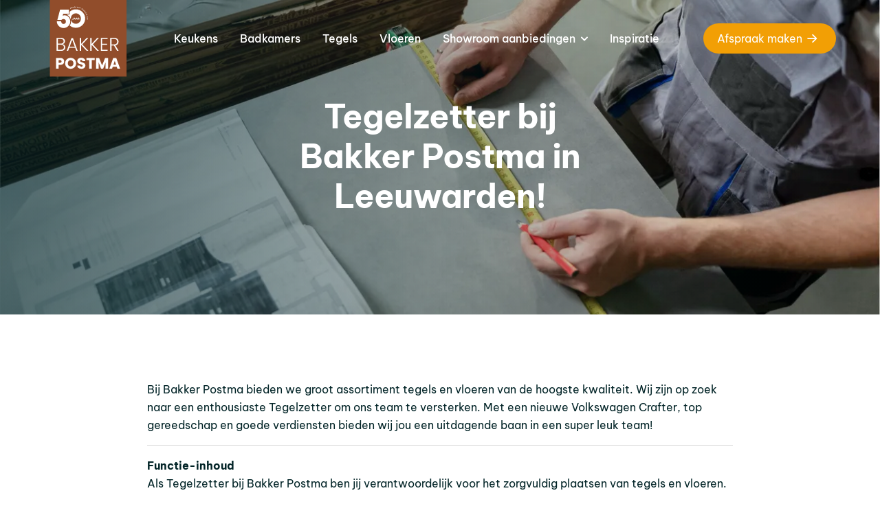

--- FILE ---
content_type: text/html; charset=UTF-8
request_url: https://bakker-postma.nl/vacatures/tegelzetter/
body_size: 27026
content:
<!doctype html>
<html data-n-head-ssr lang="nl" data-n-head="%7B%22lang%22:%7B%22ssr%22:%22nl%22%7D%7D">
  <head>
    <meta data-n-head="ssr" charset="utf-8"><meta data-n-head="ssr" name="viewport" content="width=device-width,initial-scale=1"><meta data-n-head="ssr" data-hid="og:title" property="og:title" content="Vacature tegelzetter"><meta data-n-head="ssr" data-hid="description" name="description" content="Wij zijn op zoek naar een enthousiaste en gedreven tegelzetter, voor het betegelen van de mooiste badkamers tot spectaculaire woonvloeren. Tegels in alle soorten en maten van groot tot klein. "><meta data-n-head="ssr" data-hid="og:description" property="og:description" content="Wij zijn op zoek naar een enthousiaste en gedreven tegelzetter, voor het betegelen van de mooiste badkamers tot spectaculaire woonvloeren. Tegels in alle soorten en maten van groot tot klein. "><meta data-n-head="ssr" data-hid="twitter:card" name="twitter:card" content="summary_large_image"><meta data-n-head="ssr" data-hid="twitter:title" property="twitter:title" content="Vacature tegelzetter"><meta data-n-head="ssr" data-hid="twitter:description" property="twitter:description" content="Wij zijn op zoek naar een enthousiaste en gedreven tegelzetter, voor het betegelen van de mooiste badkamers tot spectaculaire woonvloeren. Tegels in alle soorten en maten van groot tot klein. "><title>Vacature tegelzetter - Bakker Postma</title><link data-n-head="ssr" rel="preconnect" href="//img2.storyblok.com"><link data-n-head="ssr" rel="preconnect" href="https://www.googletagmanager.com"><link data-n-head="ssr" rel="icon" type="image/png" href="/icon.png"><script data-n-head="ssr" data-hid="gtm-script">if(!window._gtm_init){window._gtm_init=1;(function(w,n,d,m,e,p){w[d]=(w[d]==1||n[d]=='yes'||n[d]==1||n[m]==1||(w[e]&&w[e][p]&&w[e][p]()))?1:0})(window,navigator,'doNotTrack','msDoNotTrack','external','msTrackingProtectionEnabled');(function(w,d,s,l,x,y){w[x]={};w._gtm_inject=function(i){if(w.doNotTrack||w[x][i])return;w[x][i]=1;w[l]=w[l]||[];w[l].push({'gtm.start':new Date().getTime(),event:'gtm.js'});var f=d.getElementsByTagName(s)[0],j=d.createElement(s);j.async=true;j.src='https://www.googletagmanager.com/gtm.js?id='+i;f.parentNode.insertBefore(j,f);};w[y]('GTM-K3G2KWT')})(window,document,'script','dataLayer','_gtm_ids','_gtm_inject')}</script><script data-n-head="ssr" type="application/ld+json">{"@context":"https://schema.org","@type":"LocalBusiness","@id":"https://bakker-postma.nl/#LocalBusiness","name":"Bakker Postma","LegalName":"Bakker-Postma Keukens en Badkamers B.V.","alternateName":"Bakker Postma Keukens, Tegels & Badkamers Friesland","logo":"https://pbs.twimg.com/profile_images/1608477237010915329/5ytvQFEB_400x400.jpg","url":"https://bakker-postma.nl/","numberOfEmployees":"27","foundingDate":"1967","slogan":"Bakker Postma voor jouw ideale keuken en badkamer","email":"receptie@bakker-postma.nl","description":"Grootste showroom van Noord Nederland met badkamers, keukens en tegels","telephone":"058 - 267 04 40","ContactPoint":[{"@type":"ContactPoint","contactType":"Customer Support","telephone":"058 - 267 04 40","url":"https://bakker-postma.nl/contact/","contactOption":"TollFree","areaServed":"Netherlands","availableLanguage":["Dutch","English"]}],"areaServed":{"@type":"Country","name":"Netherlands","@id":"https://nl.wikipedia.org/wiki/Nederland","hasMap":"https://www.google.com/maps/place/Nederland/"},"paymentAccepted":"After Pay, Credit Card","keywords":"badkamers, keukens, tegels","foundingLocation":"Leeuwarden","priceRange":"$$","address":{"@type":"PostalAddress","streetAddress":"Balthasar Bekkerwei 108","addressLocality":"Leeuwarden","postalCode":"8914 BE","addressCountry":"NL"},"geo":{"@type":"GeoCoordinates","latitude":53.204,"longitude":5.799},"openingHoursSpecification":[{"@type":"OpeningHoursSpecification","dayOfWeek":"Monday","opens":"13:00","closes":"18:00"},{"@type":"OpeningHoursSpecification","dayOfWeek":"Tuesday","opens":"09:30","closes":"18:00"},{"@type":"OpeningHoursSpecification","dayOfWeek":"Wednesday","opens":"09:30","closes":"18:00"},{"@type":"OpeningHoursSpecification","dayOfWeek":"Thursday","opens":"09:30","closes":"18:00"},{"@type":"OpeningHoursSpecification","dayOfWeek":"Friday","opens":"09:30","closes":"18:00"},{"@type":"OpeningHoursSpecification","dayOfWeek":"Saturday","opens":"10:00","closes":"17:00"}],"sameAs":["https://www.instagram.com/bakkerpostma/","https://nl.pinterest.com/bakkerpostma/","https://www.facebook.com/p/Bakker-Postma-BV-100092675765472/","https://www.bakkerpostma-badkamers.nl/","https://www.qasa.nl/ervaringen/bakker-postma-653","https://www.baden-plus.nl/baden-winkels/badkamers-leeuwarden/"],"aggregateRating":{"@type":"AggregateRating","worstRating":1,"reviewCount":38,"ratingValue":4,"bestRating":5},"CurrenciesAccepted":["EUR"],"hasOfferCatalog":{"@type":"OfferCatalog","name":"Showroom aanbod","itemListElement":[{"@type":"Offer","itemOffered":{"@type":"Product","name":"Keukens Leeuwarden","url":"https://bakker-postma.nl/keukens/","review":{"@type":"Review","reviewRating":{"@type":"Rating","ratingValue":"5","bestRating":"5"},"author":{"@type":"Person","name":"Agnes"},"positiveNotes":{"@type":"ItemList","itemListElement":[{"@type":"ListItem","position":1,"name":"Wij zijn super tevreden met onze keuken. Goede service, prettig contact en overduidelijk vakmensen"}]}}}},{"@type":"Offer","itemOffered":{"@type":"Product","name":"Badkamers Leeuwarden","url":"https://bakker-postma.nl/badkamers/","review":{"@type":"Review","reviewRating":{"@type":"Rating","ratingValue":"4.9","bestRating":"5"},"author":{"@type":"Person","name":"Jan Landstra"},"positiveNotes":{"@type":"ItemList","itemListElement":[{"@type":"ListItem","position":1,"name":"De mooiste keuzes in kwaliteit keukens en badkamers nu ook als shop in shop, ook Prominent relaxfauteuil en meer."},{"@type":"ListItem","position":2,"name":"Goede verkoopvaardigheden. Men neemt de tijd voor jou als klant en ze willen een goed product naar wens verkopen"}]}}}},{"@type":"Offer","itemOffered":{"@type":"Product","name":"Tegels Leeuwarden","url":"https://bakker-postma.nl/tegels/","review":{"@type":"Review","reviewRating":{"@type":"Rating","ratingValue":"4.7","bestRating":"5"},"author":{"@type":"Person","name":"Marloes"},"positiveNotes":{"@type":"ItemList","itemListElement":[{"@type":"ListItem","position":1,"name":"Fijne showroom met aardige medewerkers die je verder helpen met alle keuzes. Zeker de moeite waard!"}]}}}},{"@type":"Offer","itemOffered":{"@type":"Product","name":"Wellnessproducten","url":"https://bakker-postma.nl/wellness/","review":{"@type":"Review","reviewRating":{"@type":"Rating","ratingValue":"4.8","bestRating":"5"},"author":{"@type":"Person","name":"Kitty"},"positiveNotes":{"@type":"ItemList","itemListElement":[{"@type":"ListItem","position":1,"name":"Erg tevreden over de service. Weet uit ervaring bij eerdere aanschaf van een keuken bij een ander bedrijf dat het ook heel anders kan gaan. Daarom raad ik Bakker Postma van harte aan! Want ze geven goed advies, leveren kwaliteit voor een goede prijs! En heel belangrijk: hun service na de tijd is ook goed."}]}}}}]}}</script><link rel="preload" href="/_nuxt/3c69ccb.js" as="script"><link rel="preload" href="/_nuxt/580b2a6.js" as="script"><link rel="preload" href="/_nuxt/3d4bab8.js" as="script"><link rel="preload" href="/_nuxt/82338b0.js" as="script"><link rel="preload" href="/_nuxt/1ab926f.js" as="script"><link rel="preload" href="/_nuxt/a420936.js" as="script"><link rel="preload" href="/_nuxt/1613233.js" as="script"><link rel="preload" href="/_nuxt/e605e4a.js" as="script"><link rel="preload" href="/_nuxt/5bda3b0.js" as="script"><style data-vue-ssr-id="94e66b72:0 2ee66269:0 7f963203:0 c02cbd66:0 22ba7701:0 a02e0bd0:0 d5f545ca:0 561e4e27:0">@font-face{font-display:swap;font-family:"Be Vietnam Pro";font-style:normal;font-weight:100;src:url(/_nuxt/fonts/Be_Vietnam_Pro-100-vietnamese1.02d312d.woff2) format("woff2");unicode-range:u+0102-0103,u+0110-0111,u+0128-0129,u+0168-0169,u+01a0-01a1,u+01af-01b0,u+1ea0-1ef9,u+20ab}@font-face{font-display:swap;font-family:"Be Vietnam Pro";font-style:normal;font-weight:100;src:url(/_nuxt/fonts/Be_Vietnam_Pro-100-latin-ext2.d6f3609.woff2) format("woff2");unicode-range:u+0100-024f,u+0259,u+1e??,u+2020,u+20a0-20ab,u+20ad-20cf,u+2113,u+2c60-2c7f,u+a720-a7ff}@font-face{font-display:swap;font-family:"Be Vietnam Pro";font-style:normal;font-weight:100;src:url(/_nuxt/fonts/Be_Vietnam_Pro-100-latin3.ba1d57f.woff2) format("woff2");unicode-range:u+00??,u+0131,u+0152-0153,u+02bb-02bc,u+02c6,u+02da,u+02dc,u+2000-206f,u+2074,u+20ac,u+2122,u+2191,u+2193,u+2212,u+2215,u+feff,u+fffd}@font-face{font-display:swap;font-family:"Be Vietnam Pro";font-style:normal;font-weight:300;src:url(/_nuxt/fonts/Be_Vietnam_Pro-300-vietnamese4.6332ed3.woff2) format("woff2");unicode-range:u+0102-0103,u+0110-0111,u+0128-0129,u+0168-0169,u+01a0-01a1,u+01af-01b0,u+1ea0-1ef9,u+20ab}@font-face{font-display:swap;font-family:"Be Vietnam Pro";font-style:normal;font-weight:300;src:url(/_nuxt/fonts/Be_Vietnam_Pro-300-latin-ext5.23c660a.woff2) format("woff2");unicode-range:u+0100-024f,u+0259,u+1e??,u+2020,u+20a0-20ab,u+20ad-20cf,u+2113,u+2c60-2c7f,u+a720-a7ff}@font-face{font-display:swap;font-family:"Be Vietnam Pro";font-style:normal;font-weight:300;src:url(/_nuxt/fonts/Be_Vietnam_Pro-300-latin6.a884a82.woff2) format("woff2");unicode-range:u+00??,u+0131,u+0152-0153,u+02bb-02bc,u+02c6,u+02da,u+02dc,u+2000-206f,u+2074,u+20ac,u+2122,u+2191,u+2193,u+2212,u+2215,u+feff,u+fffd}@font-face{font-display:swap;font-family:"Be Vietnam Pro";font-style:normal;font-weight:400;src:url(/_nuxt/fonts/Be_Vietnam_Pro-400-vietnamese7.7a9d6d3.woff2) format("woff2");unicode-range:u+0102-0103,u+0110-0111,u+0128-0129,u+0168-0169,u+01a0-01a1,u+01af-01b0,u+1ea0-1ef9,u+20ab}@font-face{font-display:swap;font-family:"Be Vietnam Pro";font-style:normal;font-weight:400;src:url(/_nuxt/fonts/Be_Vietnam_Pro-400-latin-ext8.c20a80f.woff2) format("woff2");unicode-range:u+0100-024f,u+0259,u+1e??,u+2020,u+20a0-20ab,u+20ad-20cf,u+2113,u+2c60-2c7f,u+a720-a7ff}@font-face{font-display:swap;font-family:"Be Vietnam Pro";font-style:normal;font-weight:400;src:url(/_nuxt/fonts/Be_Vietnam_Pro-400-latin9.cfffddb.woff2) format("woff2");unicode-range:u+00??,u+0131,u+0152-0153,u+02bb-02bc,u+02c6,u+02da,u+02dc,u+2000-206f,u+2074,u+20ac,u+2122,u+2191,u+2193,u+2212,u+2215,u+feff,u+fffd}@font-face{font-display:swap;font-family:"Be Vietnam Pro";font-style:normal;font-weight:500;src:url(/_nuxt/fonts/Be_Vietnam_Pro-500-vietnamese10.a506969.woff2) format("woff2");unicode-range:u+0102-0103,u+0110-0111,u+0128-0129,u+0168-0169,u+01a0-01a1,u+01af-01b0,u+1ea0-1ef9,u+20ab}@font-face{font-display:swap;font-family:"Be Vietnam Pro";font-style:normal;font-weight:500;src:url(/_nuxt/fonts/Be_Vietnam_Pro-500-latin-ext11.0a42c7b.woff2) format("woff2");unicode-range:u+0100-024f,u+0259,u+1e??,u+2020,u+20a0-20ab,u+20ad-20cf,u+2113,u+2c60-2c7f,u+a720-a7ff}@font-face{font-display:swap;font-family:"Be Vietnam Pro";font-style:normal;font-weight:500;src:url(/_nuxt/fonts/Be_Vietnam_Pro-500-latin12.9b9a5c0.woff2) format("woff2");unicode-range:u+00??,u+0131,u+0152-0153,u+02bb-02bc,u+02c6,u+02da,u+02dc,u+2000-206f,u+2074,u+20ac,u+2122,u+2191,u+2193,u+2212,u+2215,u+feff,u+fffd}@font-face{font-display:swap;font-family:"Be Vietnam Pro";font-style:normal;font-weight:600;src:url(/_nuxt/fonts/Be_Vietnam_Pro-600-vietnamese13.697bf06.woff2) format("woff2");unicode-range:u+0102-0103,u+0110-0111,u+0128-0129,u+0168-0169,u+01a0-01a1,u+01af-01b0,u+1ea0-1ef9,u+20ab}@font-face{font-display:swap;font-family:"Be Vietnam Pro";font-style:normal;font-weight:600;src:url(/_nuxt/fonts/Be_Vietnam_Pro-600-latin-ext14.d16de64.woff2) format("woff2");unicode-range:u+0100-024f,u+0259,u+1e??,u+2020,u+20a0-20ab,u+20ad-20cf,u+2113,u+2c60-2c7f,u+a720-a7ff}@font-face{font-display:swap;font-family:"Be Vietnam Pro";font-style:normal;font-weight:600;src:url(/_nuxt/fonts/Be_Vietnam_Pro-600-latin15.37b7b39.woff2) format("woff2");unicode-range:u+00??,u+0131,u+0152-0153,u+02bb-02bc,u+02c6,u+02da,u+02dc,u+2000-206f,u+2074,u+20ac,u+2122,u+2191,u+2193,u+2212,u+2215,u+feff,u+fffd}@font-face{font-display:swap;font-family:"Be Vietnam Pro";font-style:normal;font-weight:700;src:url(/_nuxt/fonts/Be_Vietnam_Pro-700-vietnamese16.4bc7228.woff2) format("woff2");unicode-range:u+0102-0103,u+0110-0111,u+0128-0129,u+0168-0169,u+01a0-01a1,u+01af-01b0,u+1ea0-1ef9,u+20ab}@font-face{font-display:swap;font-family:"Be Vietnam Pro";font-style:normal;font-weight:700;src:url(/_nuxt/fonts/Be_Vietnam_Pro-700-latin-ext17.ce998cc.woff2) format("woff2");unicode-range:u+0100-024f,u+0259,u+1e??,u+2020,u+20a0-20ab,u+20ad-20cf,u+2113,u+2c60-2c7f,u+a720-a7ff}@font-face{font-display:swap;font-family:"Be Vietnam Pro";font-style:normal;font-weight:700;src:url(/_nuxt/fonts/Be_Vietnam_Pro-700-latin18.0be5171.woff2) format("woff2");unicode-range:u+00??,u+0131,u+0152-0153,u+02bb-02bc,u+02c6,u+02da,u+02dc,u+2000-206f,u+2074,u+20ac,u+2122,u+2191,u+2193,u+2212,u+2215,u+feff,u+fffd}

/*! tailwindcss v2.2.19 | MIT License | https://tailwindcss.com*/

/*! modern-normalize v1.1.0 | MIT License | https://github.com/sindresorhus/modern-normalize */html{line-height:1.15;-moz-tab-size:4;-o-tab-size:4;tab-size:4;-webkit-text-size-adjust:100%}body{font-family:system-ui,-apple-system,Segoe UI,Roboto,Ubuntu,Cantarell,Noto Sans,sans-serif,"Segoe UI",Helvetica,Arial,"Apple Color Emoji","Segoe UI Emoji";margin:0}hr{color:inherit;height:0}abbr[title]{text-decoration:underline;-webkit-text-decoration:underline dotted;text-decoration:underline dotted}b,strong{font-weight:bolder}code,kbd,pre,samp{font-family:ui-monospace,SFMono-Regular,Consolas,"Liberation Mono",Menlo,monospace;font-size:1em}small{font-size:80%}sub,sup{font-size:75%;line-height:0;position:relative;vertical-align:baseline}sub{bottom:-.25em}sup{top:-.5em}table{border-color:inherit;text-indent:0}button,input,optgroup,select,textarea{font-family:inherit;font-size:100%;line-height:1.15;margin:0}button,select{text-transform:none}[type=button],[type=submit],button{-webkit-appearance:button}::-moz-focus-inner{border-style:none;padding:0}legend{padding:0}progress{vertical-align:baseline}::-webkit-inner-spin-button,::-webkit-outer-spin-button{height:auto}[type=search]{-webkit-appearance:textfield;outline-offset:-2px}::-webkit-search-decoration{-webkit-appearance:none}::-webkit-file-upload-button{-webkit-appearance:button;font:inherit}summary{display:list-item}blockquote,dd,dl,figure,h1,h2,h3,h4,h5,h6,hr,p,pre{margin:0}button{background-color:transparent;background-image:none}fieldset,ol,ul{margin:0;padding:0}ol,ul{list-style:none}html{font-family:ui-sans-serif,system-ui,-apple-system,Segoe UI,Roboto,Ubuntu,Cantarell,Noto Sans,sans-serif,BlinkMacSystemFont,"Segoe UI","Helvetica Neue",Arial,"Noto Sans","Apple Color Emoji","Segoe UI Emoji","Segoe UI Symbol","Noto Color Emoji";line-height:1.5}body{font-family:inherit;line-height:inherit}*,:after,:before{border:0 solid;box-sizing:border-box}hr{border-top-width:1px}img{border-style:solid}textarea{resize:vertical}input::-moz-placeholder,textarea::-moz-placeholder{color:#4f4f4f;opacity:1}input::-moz-placeholder, textarea::-moz-placeholder{color:#4f4f4f;opacity:1}input::placeholder,textarea::placeholder{color:#4f4f4f;opacity:1}[role=button],button{cursor:pointer}table{border-collapse:collapse}h1,h2,h3,h4,h5,h6{font-size:inherit;font-weight:inherit}a{color:inherit;text-decoration:inherit}button,input,optgroup,select,textarea{color:inherit;line-height:inherit;padding:0}code,kbd,pre,samp{font-family:ui-monospace,SFMono-Regular,Menlo,Monaco,Consolas,"Liberation Mono","Courier New",monospace}audio,canvas,embed,iframe,img,object,svg,video{display:block;vertical-align:middle}img,video{height:auto;max-width:100%}[hidden]{display:none}*,:after,:before{--tw-border-opacity:1;border-color:#bdbdbd;border-color:rgba(189,189,189,var(--tw-border-opacity))}body{background:#fff;color:#012326;font-family:"Be Vietnam Pro",-apple-system,BlinkMacSystemFont,"Segoe UI","Helvetica Neue",Arial,sans-serif;font-family:"Be Vietnam Pro",-apple-system,BlinkMacSystemFont,"Segoe UI","Helvetica Neue",Arial,sans-serif;font-feature-settings:"liga" off;font-size:14px;font-weight:400;line-height:22px;overscroll-behavior:contain;-webkit-font-smoothing:antialiased}@media (min-width:768px){body{font-size:16px;line-height:26px}}*{-webkit-tap-highlight-color:rgba(0,0,0,0)}::-webkit-scrollbar{display:none}button,button:active,button:focus,input,input:active,input:focus,select,select:active,select:focus,textarea,textarea:active,textarea:focus{outline:2px solid transparent;outline-offset:2px}.container{margin-left:auto;margin-right:auto;padding-left:1.25rem;padding-right:1.25rem}@media (min-width:768px){.container{padding-left:2rem;padding-right:2rem;width:95%}}@media (min-width:1024px){.container{max-width:1380px}}h1,h2,h3,h4,h5,h6{font-family:"Be Vietnam Pro",-apple-system,BlinkMacSystemFont,"Segoe UI","Helvetica Neue",Arial,sans-serif;font-weight:400;letter-spacing:-.02em}.pretitle{display:block;margin-bottom:.25rem;--tw-text-opacity:1;color:#bfa288;color:rgba(191,162,136,var(--tw-text-opacity));font-size:20px;line-height:24px}@media (min-width:768px){.pretitle{font-size:24px;line-height:36px}}h1{font-size:32px;line-height:36px}@media (min-width:640px){h1{font-size:48px;line-height:58px}}.heading-h2,h2{font-size:28px;line-height:34px}@media (min-width:768px){.heading-h2,h2{font-size:32px;line-height:38px}}h3{font-size:20px;line-height:24px}@media (min-width:768px){h3{font-size:24px;line-height:36px}}p a{-webkit-text-decoration:underline;text-decoration:underline}.static{position:static}.fixed{position:fixed}.absolute{position:absolute}.relative{position:relative}.sticky{position:sticky}.inset-0{bottom:0;top:0}.inset-0,.inset-x-0{left:0;right:0}.top-0{top:0}.top-10{top:2.5rem}.top-12{top:3rem}.-top-4{top:-1rem}.right-0{right:0}.right-12{right:3rem}.-right-4{right:-1rem}.bottom-0{bottom:0}.left-0{left:0}.z-10{z-index:10}.z-20{z-index:20}.z-30{z-index:30}.z-40{z-index:40}.order-3{order:3}.col-span-1{grid-column:span 1/span 1}.col-span-2{grid-column:span 2/span 2}.col-span-3{grid-column:span 3/span 3}.col-span-4{grid-column:span 4/span 4}.col-span-5{grid-column:span 5/span 5}.col-span-6{grid-column:span 6/span 6}.col-span-8{grid-column:span 8/span 8}.mx-auto{margin-left:auto;margin-right:auto}.my-12{margin-bottom:3rem;margin-top:3rem}.mt-2{margin-top:.5rem}.mt-4{margin-top:1rem}.mt-6{margin-top:1.5rem}.mt-8{margin-top:2rem}.mt-10{margin-top:2.5rem}.mt-12{margin-top:3rem}.mt-16{margin-top:4rem}.mr-2{margin-right:.5rem}.mb-0{margin-bottom:0}.mb-2{margin-bottom:.5rem}.mb-3{margin-bottom:.75rem}.mb-4{margin-bottom:1rem}.mb-6{margin-bottom:1.5rem}.mb-8{margin-bottom:2rem}.mb-10{margin-bottom:2.5rem}.mb-12{margin-bottom:3rem}.ml-4{margin-left:1rem}.block{display:block}.inline-block{display:inline-block}.flex{display:flex}.inline-flex{display:inline-flex}.table{display:table}.grid{display:grid}.hidden{display:none}.h-5{height:1.25rem}.h-6{height:1.5rem}.h-7{height:1.75rem}.h-20{height:5rem}.h-28{height:7rem}.h-auto{height:auto}.h-full{height:100%}.h-screen{height:100vh}.w-6{width:1.5rem}.w-7{width:1.75rem}.w-12{width:3rem}.w-28{width:7rem}.w-32{width:8rem}.w-40{width:10rem}.w-auto{width:auto}.w-1\/2{width:50%}.w-4\/12{width:33.333333%}.w-8\/12{width:66.666667%}.w-9\/12{width:75%}.w-full{width:100%}.w-screen{width:100vw}.flex-1{flex:1 1 0%}.flex-shrink-0{flex-shrink:0}.flex-grow{flex-grow:1}.transform{--tw-translate-x:0;--tw-translate-y:0;--tw-rotate:0;--tw-skew-x:0;--tw-skew-y:0;--tw-scale-x:1;--tw-scale-y:1;transform:translateX(0) translateY(0) rotate(0) skewX(0) skewY(0) scaleX(1) scaleY(1);transform:translateX(var(--tw-translate-x)) translateY(var(--tw-translate-y)) rotate(var(--tw-rotate)) skewX(var(--tw-skew-x)) skewY(var(--tw-skew-y)) scaleX(var(--tw-scale-x)) scaleY(var(--tw-scale-y))}.hover\:scale-105:hover{--tw-scale-x:1.05;--tw-scale-y:1.05}@keyframes spin{to{transform:rotate(1turn)}}@keyframes ping{75%,to{opacity:0;transform:scale(2)}}@keyframes pulse{50%{opacity:.5}}@keyframes bounce{0%,to{animation-timing-function:cubic-bezier(.8,0,1,1);transform:translateY(-25%)}50%{animation-timing-function:cubic-bezier(0,0,.2,1);transform:none}}.cursor-default{cursor:default}.cursor-pointer{cursor:pointer}.resize{resize:both}.list-inside{list-style-position:inside}.list-disc{list-style-type:disc}.list-decimal{list-style-type:decimal}.grid-cols-1{grid-template-columns:repeat(1,minmax(0,1fr))}.grid-cols-2{grid-template-columns:repeat(2,minmax(0,1fr))}.grid-cols-3{grid-template-columns:repeat(3,minmax(0,1fr))}.grid-cols-8{grid-template-columns:repeat(8,minmax(0,1fr))}.flex-col{flex-direction:column}.flex-wrap{flex-wrap:wrap}.items-center{align-items:center}.justify-center{justify-content:center}.justify-between{justify-content:space-between}.gap-2{gap:.5rem}.gap-3{gap:.75rem}.gap-4{gap:1rem}.gap-5{gap:1.25rem}.gap-6{gap:1.5rem}.gap-8{gap:2rem}.gap-12{gap:3rem}.gap-24{gap:6rem}.gap-x-5{-moz-column-gap:1.25rem;column-gap:1.25rem}.gap-y-8{row-gap:2rem}.space-x-2>:not([hidden])~:not([hidden]){--tw-space-x-reverse:0;margin-left:.5rem;margin-left:calc(.5rem*(1 - var(--tw-space-x-reverse)));margin-right:0;margin-right:calc(.5rem*var(--tw-space-x-reverse))}.space-x-3>:not([hidden])~:not([hidden]){--tw-space-x-reverse:0;margin-left:.75rem;margin-left:calc(.75rem*(1 - var(--tw-space-x-reverse)));margin-right:0;margin-right:calc(.75rem*var(--tw-space-x-reverse))}.space-x-4>:not([hidden])~:not([hidden]){--tw-space-x-reverse:0;margin-left:1rem;margin-left:calc(1rem*(1 - var(--tw-space-x-reverse)));margin-right:0;margin-right:calc(1rem*var(--tw-space-x-reverse))}.space-x-6>:not([hidden])~:not([hidden]){--tw-space-x-reverse:0;margin-left:1.5rem;margin-left:calc(1.5rem*(1 - var(--tw-space-x-reverse)));margin-right:0;margin-right:calc(1.5rem*var(--tw-space-x-reverse))}.space-x-8>:not([hidden])~:not([hidden]){--tw-space-x-reverse:0;margin-left:2rem;margin-left:calc(2rem*(1 - var(--tw-space-x-reverse)));margin-right:0;margin-right:calc(2rem*var(--tw-space-x-reverse))}.space-x-16>:not([hidden])~:not([hidden]){--tw-space-x-reverse:0;margin-left:4rem;margin-left:calc(4rem*(1 - var(--tw-space-x-reverse)));margin-right:0;margin-right:calc(4rem*var(--tw-space-x-reverse))}.space-y-1>:not([hidden])~:not([hidden]){--tw-space-y-reverse:0;margin-bottom:0;margin-bottom:calc(.25rem*var(--tw-space-y-reverse));margin-top:.25rem;margin-top:calc(.25rem*(1 - var(--tw-space-y-reverse)))}.space-y-2>:not([hidden])~:not([hidden]){--tw-space-y-reverse:0;margin-bottom:0;margin-bottom:calc(.5rem*var(--tw-space-y-reverse));margin-top:.5rem;margin-top:calc(.5rem*(1 - var(--tw-space-y-reverse)))}.space-y-3>:not([hidden])~:not([hidden]){--tw-space-y-reverse:0;margin-bottom:0;margin-bottom:calc(.75rem*var(--tw-space-y-reverse));margin-top:.75rem;margin-top:calc(.75rem*(1 - var(--tw-space-y-reverse)))}.space-y-4>:not([hidden])~:not([hidden]){--tw-space-y-reverse:0;margin-bottom:0;margin-bottom:calc(1rem*var(--tw-space-y-reverse));margin-top:1rem;margin-top:calc(1rem*(1 - var(--tw-space-y-reverse)))}.space-y-5>:not([hidden])~:not([hidden]){--tw-space-y-reverse:0;margin-bottom:0;margin-bottom:calc(1.25rem*var(--tw-space-y-reverse));margin-top:1.25rem;margin-top:calc(1.25rem*(1 - var(--tw-space-y-reverse)))}.space-y-6>:not([hidden])~:not([hidden]){--tw-space-y-reverse:0;margin-bottom:0;margin-bottom:calc(1.5rem*var(--tw-space-y-reverse));margin-top:1.5rem;margin-top:calc(1.5rem*(1 - var(--tw-space-y-reverse)))}.space-y-8>:not([hidden])~:not([hidden]){--tw-space-y-reverse:0;margin-bottom:0;margin-bottom:calc(2rem*var(--tw-space-y-reverse));margin-top:2rem;margin-top:calc(2rem*(1 - var(--tw-space-y-reverse)))}.space-y-10>:not([hidden])~:not([hidden]){--tw-space-y-reverse:0;margin-bottom:0;margin-bottom:calc(2.5rem*var(--tw-space-y-reverse));margin-top:2.5rem;margin-top:calc(2.5rem*(1 - var(--tw-space-y-reverse)))}.space-y-12>:not([hidden])~:not([hidden]){--tw-space-y-reverse:0;margin-bottom:0;margin-bottom:calc(3rem*var(--tw-space-y-reverse));margin-top:3rem;margin-top:calc(3rem*(1 - var(--tw-space-y-reverse)))}.overflow-auto{overflow:auto}.rounded{border-radius:.25rem}.rounded-lg{border-radius:.5rem}.rounded-full{border-radius:9999px}.border{border-width:1px}.border-t-2{border-top-width:2px}.border-b-2{border-bottom-width:2px}.border-primary{--tw-border-opacity:1;border-color:#012326;border-color:rgba(1,35,38,var(--tw-border-opacity))}.border-white{--tw-border-opacity:1;border-color:#fff;border-color:rgba(255,255,255,var(--tw-border-opacity))}.border-gray-50{--tw-border-opacity:1;border-color:#f2f2f2;border-color:rgba(242,242,242,var(--tw-border-opacity))}.hover\:border-brand:hover{--tw-border-opacity:1;border-color:#bfa288;border-color:rgba(191,162,136,var(--tw-border-opacity))}.bg-brand{--tw-bg-opacity:1;background-color:#bfa288;background-color:rgba(191,162,136,var(--tw-bg-opacity))}.bg-cta{--tw-bg-opacity:1;background-color:#f29f05;background-color:rgba(242,159,5,var(--tw-bg-opacity))}.bg-primary{--tw-bg-opacity:1;background-color:#012326;background-color:rgba(1,35,38,var(--tw-bg-opacity))}.bg-green{--tw-bg-opacity:1;background-color:#024959;background-color:rgba(2,73,89,var(--tw-bg-opacity))}.bg-white{--tw-bg-opacity:1;background-color:#fff;background-color:rgba(255,255,255,var(--tw-bg-opacity))}.bg-black{--tw-bg-opacity:1;background-color:#000;background-color:rgba(0,0,0,var(--tw-bg-opacity))}.bg-gray-50{--tw-bg-opacity:1;background-color:#f2f2f2;background-color:rgba(242,242,242,var(--tw-bg-opacity))}.bg-gray-100{--tw-bg-opacity:1;background-color:#e0e0e0;background-color:rgba(224,224,224,var(--tw-bg-opacity))}.bg-gray-400{--tw-bg-opacity:1;background-color:#4f4f4f;background-color:rgba(79,79,79,var(--tw-bg-opacity))}.hover\:bg-cta-dark:hover{--tw-bg-opacity:1;background-color:#cc8502;background-color:rgba(204,133,2,var(--tw-bg-opacity))}.bg-opacity-5{--tw-bg-opacity:0.05}.bg-opacity-30{--tw-bg-opacity:0.3}.bg-opacity-90{--tw-bg-opacity:0.9}.object-cover{-o-object-fit:cover;object-fit:cover}.object-center{-o-object-position:center;object-position:center}.object-top{-o-object-position:top;object-position:top}.p-2{padding:.5rem}.p-4{padding:1rem}.p-6{padding:1.5rem}.px-4{padding-left:1rem;padding-right:1rem}.px-5{padding-left:1.25rem;padding-right:1.25rem}.px-12{padding-left:3rem;padding-right:3rem}.py-1{padding-bottom:.25rem;padding-top:.25rem}.py-2{padding-bottom:.5rem;padding-top:.5rem}.py-3{padding-bottom:.75rem;padding-top:.75rem}.py-6{padding-bottom:1.5rem;padding-top:1.5rem}.py-8{padding-bottom:2rem;padding-top:2rem}.py-10{padding-bottom:2.5rem;padding-top:2.5rem}.py-12{padding-bottom:3rem;padding-top:3rem}.py-14{padding-bottom:3.5rem;padding-top:3.5rem}.py-16{padding-bottom:4rem;padding-top:4rem}.pt-10{padding-top:2.5rem}.pt-12{padding-top:3rem}.pt-32{padding-top:8rem}.pr-20{padding-right:5rem}.pb-10{padding-bottom:2.5rem}.pb-12{padding-bottom:3rem}.pb-40{padding-bottom:10rem}.text-center{text-align:center}.text-sm{font-size:.875rem;line-height:1.25rem}.text-lg{font-size:1.125rem;line-height:1.75rem}.text-2xl{font-size:1.5rem;line-height:2rem}.font-normal{font-weight:400}.font-medium{font-weight:500}.font-semibold{font-weight:600}.font-bold{font-weight:700}.lowercase{text-transform:lowercase}.leading-6{line-height:1.5rem}.leading-7{line-height:1.75rem}.text-cta{--tw-text-opacity:1;color:#f29f05;color:rgba(242,159,5,var(--tw-text-opacity))}.text-primary{--tw-text-opacity:1;color:#012326;color:rgba(1,35,38,var(--tw-text-opacity))}.text-white{--tw-text-opacity:1;color:#fff;color:rgba(255,255,255,var(--tw-text-opacity))}.text-gray-300{--tw-text-opacity:1;color:#828282;color:rgba(130,130,130,var(--tw-text-opacity))}.hover\:text-brand:hover{--tw-text-opacity:1;color:#bfa288;color:rgba(191,162,136,var(--tw-text-opacity))}.hover\:underline:hover,.underline{-webkit-text-decoration:underline;text-decoration:underline}*,:after,:before{--tw-shadow:0 0 transparent;--tw-ring-inset:var(--tw-empty,/*!*/ /*!*/);--tw-ring-offset-width:0px;--tw-ring-offset-color:#fff;--tw-ring-color:rgba(59,130,246,.5);--tw-ring-offset-shadow:0 0 transparent;--tw-ring-shadow:0 0 transparent}.filter{--tw-blur:var(--tw-empty,/*!*/ /*!*/);--tw-brightness:var(--tw-empty,/*!*/ /*!*/);--tw-contrast:var(--tw-empty,/*!*/ /*!*/);--tw-grayscale:var(--tw-empty,/*!*/ /*!*/);--tw-hue-rotate:var(--tw-empty,/*!*/ /*!*/);--tw-invert:var(--tw-empty,/*!*/ /*!*/);--tw-saturate:var(--tw-empty,/*!*/ /*!*/);--tw-sepia:var(--tw-empty,/*!*/ /*!*/);--tw-drop-shadow:var(--tw-empty,/*!*/ /*!*/);filter:/*!*/ /*!*/ /*!*/ /*!*/ /*!*/ /*!*/ /*!*/ /*!*/ /*!*/ /*!*/ /*!*/ /*!*/ /*!*/ /*!*/ /*!*/ /*!*/ /*!*/ /*!*/;filter:var(--tw-blur) var(--tw-brightness) var(--tw-contrast) var(--tw-grayscale) var(--tw-hue-rotate) var(--tw-invert) var(--tw-saturate) var(--tw-sepia) var(--tw-drop-shadow)}.transition{transition-duration:.15s;transition-property:background-color,border-color,color,fill,stroke,opacity,box-shadow,transform,filter,-webkit-backdrop-filter;transition-property:background-color,border-color,color,fill,stroke,opacity,box-shadow,transform,filter,backdrop-filter;transition-property:background-color,border-color,color,fill,stroke,opacity,box-shadow,transform,filter,backdrop-filter,-webkit-backdrop-filter;transition-timing-function:cubic-bezier(.4,0,.2,1)}.transition-colors{transition-duration:.15s;transition-property:background-color,border-color,color,fill,stroke;transition-timing-function:cubic-bezier(.4,0,.2,1)}.transition-transform{transition-property:transform;transition-timing-function:cubic-bezier(.4,0,.2,1)}.duration-150,.transition-transform{transition-duration:.15s}.ease-in-out{transition-timing-function:cubic-bezier(.4,0,.2,1)}.aspect-1-1{aspect-ratio:1/1;position:relative}.aspect-1-1 img{bottom:0;height:100%;left:0;-o-object-fit:cover;object-fit:cover;position:absolute;right:0;top:0;width:100%}.aspect-21-9{aspect-ratio:21/9;position:relative}.aspect-21-9 img{bottom:0;height:100%;left:0;-o-object-fit:cover;object-fit:cover;position:absolute;right:0;top:0;width:100%}.aspect-16-9{aspect-ratio:16/9;position:relative}.aspect-16-9 img{bottom:0;height:100%;left:0;-o-object-fit:cover;object-fit:cover;position:absolute;right:0;top:0;width:100%}.aspect-4-3{aspect-ratio:4/3;position:relative}.aspect-4-3 img{bottom:0;height:100%;left:0;-o-object-fit:cover;object-fit:cover;position:absolute;right:0;top:0;width:100%}.aspect-5-4{aspect-ratio:4/5;position:relative}.aspect-5-4 img{bottom:0;height:100%;left:0;-o-object-fit:cover;object-fit:cover;position:absolute;right:0;top:0;width:100%}.aspect-3-4{aspect-ratio:3/4;position:relative}.aspect-3-4 img{bottom:0;height:100%;left:0;-o-object-fit:cover;object-fit:cover;position:absolute;right:0;top:0;width:100%}.fade-enter-active{animation:fade-in .3s}.fade-leave-active{animation:fade-in .3s reverse}@keyframes fade-in{0%{opacity:0}to{opacity:1}}.formulate-input{font-family:"Be Vietnam Pro",-apple-system,BlinkMacSystemFont,"Segoe UI","Helvetica Neue",Arial,sans-serif}.formulate-input .formulate-input-label{font-size:.875rem!important;font-weight:400!important;line-height:1.25rem!important}@media (min-width:768px){.formulate-input .formulate-input-label{font-size:1rem;line-height:1.5rem}}.formulate-input .formulate-input-element{max-width:none!important;width:100%!important}.formulate-input[data-classification=text] input{border-radius:0!important;border-style:none!important;--tw-bg-opacity:1!important;background-color:#fff!important;background-color:rgba(255,255,255,var(--tw-bg-opacity))!important;font-family:"Be Vietnam Pro",-apple-system,BlinkMacSystemFont,"Segoe UI","Helvetica Neue",Arial,sans-serif!important;font-size:1rem!important;line-height:1.5rem!important;line-height:1.25rem!important;padding:.75rem 1rem!important}@media (min-width:768px){.formulate-input[data-classification=text] input{font-size:1.125rem;line-height:1.75rem;line-height:1.5rem}}.formulate-input[data-classification=textarea] textarea{border-radius:0!important;border-style:none!important;--tw-bg-opacity:1!important;background-color:#fff!important;background-color:rgba(255,255,255,var(--tw-bg-opacity))!important;font-family:"Be Vietnam Pro",-apple-system,BlinkMacSystemFont,"Segoe UI","Helvetica Neue",Arial,sans-serif!important;font-size:1rem!important;line-height:1.5rem!important;line-height:1.25rem!important;padding:.75rem 1rem!important}@media (min-width:768px){.formulate-input[data-classification=textarea] textarea{font-size:1.125rem;line-height:1.75rem;line-height:1.5rem}}.formulate-input[data-classification=button] button{font-family:"Be Vietnam Pro",-apple-system,BlinkMacSystemFont,"Segoe UI","Helvetica Neue",Arial,sans-serif!important;font-size:1rem!important;line-height:1.5rem!important;line-height:1.25rem!important;padding:.75rem 1rem!important}@media (min-width:768px){.formulate-input[data-classification=button] button{font-size:1.125rem!important;line-height:1.75rem!important;line-height:1.5rem!important}}.formulate-input[data-classification=button] .formulate-input-element--submit button{display:flex;justify-content:center;text-align:center;width:100%}.formulate-input[data-classification=box] .formulate-input-element{width:auto!important}@media (min-width:640px){.sm\:my-24{margin-bottom:6rem;margin-top:6rem}.sm\:w-8\/12{width:66.666667%}.sm\:grid-cols-2{grid-template-columns:repeat(2,minmax(0,1fr))}.sm\:grid-cols-4{grid-template-columns:repeat(4,minmax(0,1fr))}.sm\:flex-row{flex-direction:row}.sm\:justify-between{justify-content:space-between}.sm\:space-x-12>:not([hidden])~:not([hidden]){--tw-space-x-reverse:0;margin-left:3rem;margin-left:calc(3rem*(1 - var(--tw-space-x-reverse)));margin-right:0;margin-right:calc(3rem*var(--tw-space-x-reverse))}}@media (min-width:768px){.md\:absolute{position:absolute}.md\:-right-8{right:-2rem}.md\:order-2{order:2}.md\:col-span-3{grid-column:span 3/span 3}.md\:col-span-5{grid-column:span 5/span 5}.md\:my-16{margin-bottom:4rem;margin-top:4rem}.md\:my-24{margin-bottom:6rem;margin-top:6rem}.md\:my-32{margin-bottom:8rem;margin-top:8rem}.md\:mt-0{margin-top:0}.md\:mt-8{margin-top:2rem}.md\:mt-12{margin-top:3rem}.md\:mb-0{margin-bottom:0}.md\:mb-12{margin-bottom:3rem}.md\:mb-24{margin-bottom:6rem}.md\:mb-32{margin-bottom:8rem}.md\:ml-auto{margin-left:auto}.md\:block{display:block}.md\:flex{display:flex}.md\:grid{display:grid}.md\:h-28{height:7rem}.md\:w-1\/2{width:50%}.md\:w-5\/12{width:41.666667%}.md\:w-6\/12{width:50%}.md\:w-7\/12{width:58.333333%}.md\:w-8\/12{width:66.666667%}.md\:w-10\/12{width:83.333333%}.md\:grid-cols-2{grid-template-columns:repeat(2,minmax(0,1fr))}.md\:grid-cols-3{grid-template-columns:repeat(3,minmax(0,1fr))}.md\:grid-cols-6{grid-template-columns:repeat(6,minmax(0,1fr))}.md\:grid-cols-8{grid-template-columns:repeat(8,minmax(0,1fr))}.md\:flex-row{flex-direction:row}.md\:justify-between{justify-content:space-between}.md\:gap-5{gap:1.25rem}.md\:gap-8{gap:2rem}.md\:gap-10{gap:2.5rem}.md\:gap-14{gap:3.5rem}.md\:gap-y-12{row-gap:3rem}.md\:space-x-6>:not([hidden])~:not([hidden]){--tw-space-x-reverse:0;margin-left:1.5rem;margin-left:calc(1.5rem*(1 - var(--tw-space-x-reverse)));margin-right:0;margin-right:calc(1.5rem*var(--tw-space-x-reverse))}.md\:space-y-0>:not([hidden])~:not([hidden]){--tw-space-y-reverse:0;margin-bottom:0;margin-bottom:calc(0px*var(--tw-space-y-reverse));margin-top:0;margin-top:calc(0px*(1 - var(--tw-space-y-reverse)))}.md\:space-y-12>:not([hidden])~:not([hidden]){--tw-space-y-reverse:0;margin-bottom:0;margin-bottom:calc(3rem*var(--tw-space-y-reverse));margin-top:3rem;margin-top:calc(3rem*(1 - var(--tw-space-y-reverse)))}.md\:p-8{padding:2rem}.md\:p-14{padding:3.5rem}.md\:px-8{padding-left:2rem;padding-right:2rem}.md\:py-6{padding-bottom:1.5rem;padding-top:1.5rem}.md\:py-12{padding-bottom:3rem;padding-top:3rem}.md\:py-16{padding-bottom:4rem;padding-top:4rem}.md\:py-24{padding-bottom:6rem;padding-top:6rem}.md\:py-32{padding-bottom:8rem;padding-top:8rem}.md\:pt-0{padding-top:0}.md\:pb-36{padding-bottom:9rem}.md\:text-center{text-align:center}.md\:text-base{font-size:1rem;line-height:1.5rem}.md\:text-lg{font-size:1.125rem;line-height:1.75rem}.md\:text-xl{font-size:1.25rem;line-height:1.75rem}.md\:text-2xl{font-size:1.5rem;line-height:2rem}.md\:leading-9{line-height:2.25rem}.md\:aspect-16-9{aspect-ratio:16/9;position:relative}.md\:aspect-16-9 img{bottom:0;height:100%;left:0;-o-object-fit:cover;object-fit:cover;position:absolute;right:0;top:0;width:100%}}@media (min-width:1024px){.lg\:col-span-3{grid-column:span 3/span 3}.lg\:col-span-6{grid-column:span 6/span 6}.lg\:mx-auto{margin-left:auto;margin-right:auto}.lg\:mt-0{margin-top:0}.lg\:block{display:block}.lg\:flex{display:flex}.lg\:grid{display:grid}.lg\:hidden{display:none}.lg\:w-7\/12{width:58.333333%}.lg\:w-10\/12{width:83.333333%}.lg\:max-w-lg{max-width:32rem}.lg\:grid-cols-6{grid-template-columns:repeat(6,minmax(0,1fr))}.lg\:grid-cols-8{grid-template-columns:repeat(8,minmax(0,1fr))}.lg\:aspect-3-1{aspect-ratio:3/1;position:relative}.lg\:aspect-3-1 img{bottom:0;height:100%;left:0;-o-object-fit:cover;object-fit:cover;position:absolute;right:0;top:0;width:100%}}@media (min-width:1280px){.xl\:col-span-1{grid-column:span 1/span 1}.xl\:col-span-2{grid-column:span 2/span 2}.xl\:col-span-4{grid-column:span 4/span 4}.xl\:block{display:block}.xl\:w-3\/12{width:25%}.xl\:justify-between{justify-content:space-between}}@media (min-width:1536px){.\32xl\:w-6\/12{width:50%}.\32xl\:aspect-21-9{aspect-ratio:21/9;position:relative}.\32xl\:aspect-21-9 img{bottom:0;height:100%;left:0;-o-object-fit:cover;object-fit:cover;position:absolute;right:0;top:0;width:100%}}
.formulate-input{font-family:-apple-system,BlinkMacSystemFont,Segoe UI,Roboto,Helvetica,Arial,sans-serif,Apple Color Emoji,Segoe UI Emoji,Segoe UI Symbol;margin-bottom:1.5em}.formulate-input .formulate-input-label{display:block;font-size:.9em;font-weight:600;line-height:1.5;margin-bottom:.1em}.formulate-input .formulate-input-label--before+.formulate-input-help--before{margin-bottom:.75em;margin-top:-.25em}.formulate-input .formulate-input-element{margin-bottom:.1em;max-width:20em}.formulate-input .formulate-input-help{color:#6d6d6d;font-size:.7em;font-weight:400;line-height:1.5;margin-bottom:.25em}.formulate-input .formulate-input-errors{list-style-type:none;margin:0;padding:0}.formulate-input .formulate-file-upload-error,.formulate-input .formulate-input-error{color:#960505;font-size:.8em;font-weight:300;line-height:1.5;margin-bottom:.25em}.formulate-input:last-child{margin-bottom:0}.formulate-input[data-classification=text] input{-webkit-appearance:none;-moz-appearance:none;appearance:none;background-color:transparent;border:1px solid #cecece;border-radius:.3em;box-sizing:border-box;display:block;font-family:-apple-system,BlinkMacSystemFont,Segoe UI,Roboto,Helvetica,Arial,sans-serif,Apple Color Emoji,Segoe UI Emoji,Segoe UI Symbol;font-size:.9em;font-weight:400;line-height:1.2em;margin:0;padding:.75em;width:100%}.formulate-input[data-classification=text] input::-moz-placeholder{color:#a8a8a8;line-height:normal}.formulate-input[data-classification=text] input::placeholder{color:#a8a8a8;line-height:normal}.formulate-input[data-classification=text] input:focus{border:1px solid #f29f05;outline:0}.formulate-input[data-classification=text] .formulate-input-element--date input,.formulate-input[data-classification=text] .formulate-input-element--datetime-local input,.formulate-input[data-classification=text] .formulate-input-element--month input,.formulate-input[data-classification=text] .formulate-input-element--week input{min-height:2.2em}.formulate-input[data-classification=text] .formulate-input-element--search{position:relative}.formulate-input[data-classification=text] .formulate-input-element--search:before{background-image:url('data:image/svg+xml;utf8,<svg xmlns="http://www.w3.org/2000/svg" viewBox="0 0 72.99 72.9"><path fill="%236d6d6d" d="M71.77,66,53.87,48.1A29.94,29.94,0,1,0,30,60a29.52,29.52,0,0,0,18.1-6.1l18,17.8A4,4,0,0,0,69,72.9a4.18,4.18,0,0,0,2.9-1.2A4.09,4.09,0,0,0,71.77,66ZM30.07,51.9a21.9,21.9,0,1,1,15.5-37.4A21.37,21.37,0,0,1,52,30a22,22,0,0,1-6.4,15.5A21.54,21.54,0,0,1,30.07,51.9Z"/></svg>');background-position:50%;background-repeat:no-repeat;background-size:1em 1em;content:"";height:100%;left:0;pointer-events:none;position:absolute;top:0;width:2em}.formulate-input[data-classification=text] .formulate-input-element--search input{padding-left:2em}.formulate-input[data-classification=text] input[type=color]{box-sizing:content-box;height:1.1em;min-width:5em;width:auto}.formulate-input[data-classification=text] input[type=color]::-webkit-color-swatch-wrapper{align-items:center;background-image:url('data:image/svg+xml;utf8,<svg xmlns="http://www.w3.org/2000/svg" viewBox="0 0 79.17 79.17"><path fill="%236d6d6d" d="M40.8,22.92c-3.4-3.4-4.76-8.44-1-12.24s8.84-2.44,12.24,1c5-5,10.69-13.33,18.81-11.31a11,11,0,0,1,7.62,14.34c-1.26,3.45-4.63,6.06-7.16,8.59-.92.93-3,2.26-3.46,3.46-.42,1,1.82,2.63,2.36,4a8,8,0,0,1-12.42,9.19c-.21-.16-1.35-1.51-1.59-1.51s-.83.83-1,1L49.71,44.9,32.43,62.18c-3.37,3.38-6.6,7.14-10.26,10.21a11,11,0,0,1-4.48,2.28c-1.25.3-3.11-.22-4.18.18-1.28.48-2.42,2.65-3.68,3.4-6.05,3.61-12.64-4-8.46-9.57.73-1,2.53-1.92,3-3a14.46,14.46,0,0,0-.09-2.52,10.75,10.75,0,0,1,3.14-6.77c.92-1,1.93-1.93,2.89-2.9Zm4.4-1.5c4.19,4,8.24,8.24,12.36,12.36,2.06,2.06,5,5.59,8,2.61,4.65-4.62-5-6.8-2.42-10.78C66.3,20.7,76.4,16.48,74.84,9.45,73.62,4,67.12,2.78,63.29,6.32c-2.55,2.36-4.93,4.94-7.39,7.4-.79.78-1.8,2.28-2.88,2.73-2.14.88-3.4-1.62-4.79-2.77-2.58-2.14-6.89-.82-6.53,3C41.89,18.68,43.87,20.09,45.2,21.42Zm-1.45,4.44L27.82,41.79C22,47.57,15.89,53.14,10.41,59.2a8.23,8.23,0,0,0-1.44,2c-.93,2,.25,4.14-.5,6S4.92,69.94,4.3,72a2.34,2.34,0,0,0,2.56,3c1.11-.17,2-1.33,2.71-2.07a11.17,11.17,0,0,1,2.08-2c1.68-.94,4,.17,5.93-.57C20,69.41,22,66.73,23.76,65L34.42,54.3,53.3,35.42Z"/></svg>');background-position:left .1em;background-repeat:no-repeat;background-size:.9em .9em;display:flex;padding:0 0 0 1.5em}.formulate-input[data-classification=text] input[type=color]::-webkit-color-swatch{border:0;border-radius:.2em;display:block;flex:auto;height:1em}.formulate-input[data-classification=text] input[type=color]::-moz-color-swatch{border:0;border-radius:.2em;display:block;flex:auto;height:1em}.formulate-input[data-classification=slider] .formulate-input-element--range{align-items:center;display:flex}.formulate-input[data-classification=slider] .formulate-input-element-range-value{background-color:#efefef;border-radius:.25em;color:#6d6d6d;font-feature-settings:"tnum";font-size:.9em;font-variant-numeric:tabular-nums;line-height:1;margin-left:.5em;padding:.25em .3em}.formulate-input[data-classification=slider] input{-webkit-appearance:none;-moz-appearance:none;appearance:none;font-size:1em;padding:.5em 0;width:100%}.formulate-input[data-classification=slider] input:focus{outline:0}.formulate-input[data-classification=slider] input::-webkit-slider-thumb{-webkit-appearance:none;appearance:none;background-color:#f29f05;border:0;border-radius:1em;cursor:pointer;height:1em;margin-top:calc(-.5em + 2px);width:1em}.formulate-input[data-classification=slider] input::-moz-range-thumb{-moz-appearance:none;appearance:none;background-color:#f29f05;border:0;border-radius:1em;cursor:pointer;height:1em;margin-top:calc(-.5em + 2px);width:1em}.formulate-input[data-classification=slider] input::-ms-thumb{appearance:none;background-color:#f29f05;border:0;border-radius:1em;cursor:pointer;height:1em;margin-top:calc(-.5em + 2px);width:1em}.formulate-input[data-classification=slider] input::-webkit-slider-runnable-track{-webkit-appearance:none;appearance:none;background-color:#efefef;border-radius:3px;height:4px;margin:0;padding:0;width:100%}.formulate-input[data-classification=slider] input::-moz-range-track{-moz-appearance:none;appearance:none;background-color:#efefef;border-radius:3px;height:4px;margin:0;padding:0;width:100%}.formulate-input[data-classification=textarea] textarea{-webkit-appearance:none;-moz-appearance:none;appearance:none;background-color:transparent;border:1px solid #cecece;border-radius:.3em;box-sizing:border-box;display:block;font-family:-apple-system,BlinkMacSystemFont,Segoe UI,Roboto,Helvetica,Arial,sans-serif,Apple Color Emoji,Segoe UI Emoji,Segoe UI Symbol;font-size:.9em;font-weight:400;line-height:1.2em;margin:0;padding:.75em;width:100%}.formulate-input[data-classification=textarea] textarea::-moz-placeholder{color:#a8a8a8;line-height:normal}.formulate-input[data-classification=textarea] textarea::placeholder{color:#a8a8a8;line-height:normal}.formulate-input[data-classification=textarea] textarea:focus{border:1px solid #f29f05;outline:0}.formulate-input[data-classification=button] button{align-items:center;-webkit-appearance:none;-moz-appearance:none;appearance:none;background-color:transparent;background-color:#f29f05;border:1px solid #f29f05;border-radius:.3em;box-sizing:border-box;color:#fff;cursor:pointer;display:block;display:inline-flex;font-family:-apple-system,BlinkMacSystemFont,Segoe UI,Roboto,Helvetica,Arial,sans-serif,Apple Color Emoji,Segoe UI Emoji,Segoe UI Symbol;font-size:.9em;font-weight:400;font-weight:700;line-height:1.2em;margin:0;min-width:0;padding:.75em;width:100%;width:auto}.formulate-input[data-classification=button] button::-moz-placeholder{color:#a8a8a8;line-height:normal}.formulate-input[data-classification=button] button::placeholder{color:#a8a8a8;line-height:normal}.formulate-input[data-classification=button] button:focus{border:1px solid #f29f05;outline:0}.formulate-input[data-classification=button] button[disabled],.formulate-input[data-classification=button] button[disabled]:active{background-color:#cecece;border-color:#cecece}.formulate-input[data-classification=button] button[data-ghost]{background-color:transparent;border-color:currentColor;color:#f29f05}.formulate-input[data-classification=button] button[data-minor]{display:inline-block;font-size:.75em}.formulate-input[data-classification=button] button[data-danger]{background-color:#960505;border-color:#960505}.formulate-input[data-classification=button] button[data-danger][data-ghost]{background-color:transparent;color:#960505}.formulate-input[data-classification=button] button:active{background-color:#64c89b;border-color:#64c89b}.formulate-input[data-classification=select] .formulate-input-element{position:relative}.formulate-input[data-classification=select] .formulate-input-element:before{border-color:#cecece transparent transparent;border-style:solid;border-width:.3em .3em 0;content:"";height:0;margin-top:-.1em;position:absolute;right:1em;top:50%;width:0}.formulate-input[data-classification=select] .formulate-input-element[data-multiple]:before{display:none}.formulate-input[data-classification=select] select{-webkit-appearance:none;-moz-appearance:none;appearance:none;background-color:transparent;border:1px solid #cecece;border-radius:.3em;box-sizing:border-box;display:block;font-family:-apple-system,BlinkMacSystemFont,Segoe UI,Roboto,Helvetica,Arial,sans-serif,Apple Color Emoji,Segoe UI Emoji,Segoe UI Symbol;font-size:.9em;font-weight:400;line-height:1.2em;margin:0;padding:.75em 2em .75em .75em;width:100%}.formulate-input[data-classification=select] select::-moz-placeholder{color:#a8a8a8;line-height:normal}.formulate-input[data-classification=select] select::placeholder{color:#a8a8a8;line-height:normal}.formulate-input[data-classification=select] select:focus{border:1px solid #f29f05;outline:0}.formulate-input[data-classification=select] select option{color:#000}.formulate-input[data-classification=select] select option:disabled{color:#a8a8a8}.formulate-input[data-classification=select] select[multiple]{overflow-y:auto;padding:0}.formulate-input[data-classification=select] select[multiple] option{padding:.75em}.formulate-input[data-classification=select] select[data-placeholder-selected]{color:#a8a8a8}.formulate-input[data-classification=box] .formulate-input-wrapper{align-items:center;display:flex}.formulate-input[data-classification=box] .formulate-input-element{align-items:center;display:flex;overflow:hidden}.formulate-input[data-classification=box] .formulate-input-element input{left:-999px;opacity:0;pointer-events:none;position:absolute}.formulate-input[data-classification=box] .formulate-input-element-decorator{border:1px solid #cecece;border-radius:.25em;display:block;height:1em;position:relative;width:1em}.formulate-input[data-classification=box] .formulate-input-element-decorator:before{background-position:100%;background-size:contain;box-sizing:border-box;content:"";display:block;height:calc(100% - .125em);left:.0625em;position:absolute;top:.0625em;width:calc(100% - .125em)}.formulate-input[data-classification=box] .formulate-input-element[data-type=radio] .formulate-input-element-decorator{border-radius:1em}.formulate-input[data-classification=box] .formulate-input-element[data-type=radio] .formulate-input-element-decorator:before{border-radius:1em;height:calc(100% - .5em);left:.25em;top:.25em;width:calc(100% - .5em)}.formulate-input[data-classification=box] .formulate-input-element input[type=checkbox]:checked~.formulate-input-element-decorator{border-color:#f29f05}.formulate-input[data-classification=box] .formulate-input-element input[type=checkbox]:checked~.formulate-input-element-decorator:before{background-color:#f29f05;-webkit-mask-image:url('data:image/svg+xml;utf8,<svg xmlns="http://www.w3.org/2000/svg" viewBox="0 0 100 100"><path d="M8.76,56.2c-6.38-6.34,3.26-16,9.64-9.69L38,65.88,80.56,23.29c6.38-6.38,16.07,3.32,9.69,9.69L42.84,80.37a6.83,6.83,0,0,1-9.65,0Z"/></svg>');mask-image:url('data:image/svg+xml;utf8,<svg xmlns="http://www.w3.org/2000/svg" viewBox="0 0 100 100"><path d="M8.76,56.2c-6.38-6.34,3.26-16,9.64-9.69L38,65.88,80.56,23.29c6.38-6.38,16.07,3.32,9.69,9.69L42.84,80.37a6.83,6.83,0,0,1-9.65,0Z"/></svg>')}.formulate-input[data-classification=box] .formulate-input-element input[type=radio]:checked~.formulate-input-element-decorator{border-color:#f29f05}.formulate-input[data-classification=box] .formulate-input-element input[type=radio]:checked~.formulate-input-element-decorator:before{background-color:#f29f05}.formulate-input[data-classification=box] .formulate-input-element input:focus~.formulate-input-element-decorator{border-color:#f29f05}.formulate-input[data-classification=box] .formulate-input-label--after{margin-left:.5em}.formulate-input[data-classification=box] .formulate-input-label--before{margin-right:.5em}.formulate-input[data-classification=group] .formulate-input-group-item,.formulate-input[data-classification=group]>.formulate-input-wrapper>.formulate-input-label{margin-bottom:.5em}.formulate-input[data-classification=group] [data-is-repeatable]{border:1px solid #efefef;border-radius:.3em;padding:1em}.formulate-input[data-classification=group] [data-is-repeatable] .formulate-input-grouping{margin:-1em -1em 0}.formulate-input[data-classification=group] [data-is-repeatable] .formulate-input-group-repeatable{border-bottom:1px solid #efefef;padding:1em 3em 1em 1em;position:relative}.formulate-input[data-classification=group] [data-is-repeatable] .formulate-input-group-repeatable-remove{background-color:#cecece;border-radius:1.3em;cursor:pointer;display:block;height:1.3em;overflow:hidden;position:absolute;right:.85em;text-indent:-1000px;top:calc(50% - .15em);transition:background-color .2s;width:1.3em}.formulate-input[data-classification=group] [data-is-repeatable] .formulate-input-group-repeatable-remove[data-disabled]{opacity:.2;pointer-events:none}.formulate-input[data-classification=group] [data-is-repeatable] .formulate-input-group-repeatable-remove:after,.formulate-input[data-classification=group] [data-is-repeatable] .formulate-input-group-repeatable-remove:before{background-color:#fff;content:"";display:block;height:.2em;left:.325em;position:absolute;top:calc(50% - .1em);transform-origin:center center;transition:transform .25s;width:.65em}@media (pointer:fine){.formulate-input[data-classification=group] [data-is-repeatable] .formulate-input-group-repeatable-remove:hover{background-color:#dc2c2c}.formulate-input[data-classification=group] [data-is-repeatable] .formulate-input-group-repeatable-remove:hover:after,.formulate-input[data-classification=group] [data-is-repeatable] .formulate-input-group-repeatable-remove:hover:before{height:.2em;left:.25em;top:calc(50% - .075em);width:.75em}.formulate-input[data-classification=group] [data-is-repeatable] .formulate-input-group-repeatable-remove:hover:after{transform:rotate(45deg)}.formulate-input[data-classification=group] [data-is-repeatable] .formulate-input-group-repeatable-remove:hover:before{transform:rotate(-45deg)}}.formulate-input[data-classification=group] [data-is-repeatable] .formulate-input-group-repeatable:last-child{margin-bottom:1em}.formulate-input[data-classification=file] .formulate-input-upload-area{padding:2em 0;position:relative;width:100%}.formulate-input[data-classification=file] .formulate-input-upload-area input{-webkit-appearance:none;-moz-appearance:none;appearance:none;bottom:0;cursor:pointer;height:100%;left:0;opacity:0;position:absolute;right:0;top:0;width:100%;z-index:5}.formulate-input[data-classification=file] .formulate-input-upload-area[data-has-files]{padding:0}.formulate-input[data-classification=file] .formulate-input-upload-area[data-has-files] input{display:none}.formulate-input[data-classification=file] .formulate-input-upload-area-mask{align-items:center;border:2px dashed #a8a8a8;border-radius:.4em;bottom:0;display:flex;justify-content:center;left:0;pointer-events:none;position:absolute;right:0;top:0;z-index:2}.formulate-input[data-classification=file] .formulate-input-upload-area-mask:before{background-color:#a8a8a8;content:"";height:2em;-webkit-mask-image:url('data:image/svg+xml;utf8,<svg xmlns="http://www.w3.org/2000/svg" viewBox="0 0 58 58"><path d="M29,58A29,29,0,1,0,0,29,29,29,0,0,0,29,58ZM29,4A25,25,0,1,1,4,29,25,25,0,0,1,29,4Z"/><polygon points="27 22 27 44.4 31 44.4 31 22 41.7 31.1 44.3 28.1 29 15 13.7 28.1 16.3 31.1 27 22"/></svg>');mask-image:url('data:image/svg+xml;utf8,<svg xmlns="http://www.w3.org/2000/svg" viewBox="0 0 58 58"><path d="M29,58A29,29,0,1,0,0,29,29,29,0,0,0,29,58ZM29,4A25,25,0,1,1,4,29,25,25,0,0,1,29,4Z"/><polygon points="27 22 27 44.4 31 44.4 31 22 41.7 31.1 44.3 28.1 29 15 13.7 28.1 16.3 31.1 27 22"/></svg>');-webkit-mask-position:center;mask-position:center;-webkit-mask-repeat:no-repeat;mask-repeat:no-repeat;pointer-events:none;position:absolute;width:2em}.formulate-input[data-classification=file] .formulate-input-upload-area input:focus~.formulate-input-upload-area-mask,.formulate-input[data-classification=file] .formulate-input-upload-area input:hover~.formulate-input-upload-area-mask,.formulate-input[data-classification=file] .formulate-input-upload-area input[data-is-drag-hover]~.formulate-input-upload-area-mask{border-color:#f29f05}.formulate-input[data-classification=file] .formulate-input-upload-area input:focus~.formulate-input-upload-area-mask:before,.formulate-input[data-classification=file] .formulate-input-upload-area input:hover~.formulate-input-upload-area-mask:before,.formulate-input[data-classification=file] .formulate-input-upload-area input[data-is-drag-hover]~.formulate-input-upload-area-mask:before{background-color:#f29f05}.formulate-input[data-classification=file] .formulate-files{list-style-type:none;margin:0;padding:0}.formulate-input[data-classification=file] .formulate-files .formulate-file-add{-webkit-appearance:none;-moz-appearance:none;appearance:none;background-color:transparent;border:1px solid #f29f05;border-radius:5px;color:#f29f05;cursor:pointer;display:block;font-size:13px;margin:.5em 0;min-width:75px;padding:5px;position:relative;text-align:center}.formulate-input[data-classification=file] .formulate-files .formulate-file-add input{cursor:pointer;display:block;position:absolute}.formulate-input[data-classification=file] .formulate-files .formulate-file-add input::-webkit-file-upload-button{display:none}.formulate-input[data-classification=file] .formulate-files .formulate-file-progress{background-color:#cecece;border-radius:1.25em;flex:0 0 5em;height:.3em;overflow:hidden;position:relative;right:.75em;transition:height .25s,width .25s,flex-basis .25s;width:5em;z-index:2}.formulate-input[data-classification=file] .formulate-files .formulate-file-progress:before{background-color:#fff;bottom:0;content:"";display:block;left:0;-webkit-mask-image:url('data:image/svg+xml;utf8,<svg xmlns="http://www.w3.org/2000/svg" viewBox="0 0 100 100"><path d="M8.76,56.2c-6.38-6.34,3.26-16,9.64-9.69L38,65.88,80.56,23.29c6.38-6.38,16.07,3.32,9.69,9.69L42.84,80.37a6.83,6.83,0,0,1-9.65,0Z"/></svg>');mask-image:url('data:image/svg+xml;utf8,<svg xmlns="http://www.w3.org/2000/svg" viewBox="0 0 100 100"><path d="M8.76,56.2c-6.38-6.34,3.26-16,9.64-9.69L38,65.88,80.56,23.29c6.38-6.38,16.07,3.32,9.69,9.69L42.84,80.37a6.83,6.83,0,0,1-9.65,0Z"/></svg>');-webkit-mask-position:center;mask-position:center;-webkit-mask-repeat:no-repeat;mask-repeat:no-repeat;-webkit-mask-size:77%;mask-size:77%;opacity:0;position:absolute;right:0;top:0;transform:scale(.08);z-index:3}.formulate-input[data-classification=file] .formulate-files .formulate-file-progress[data-just-finished]{flex:0 0 1.25em;height:1.25em;width:1.25em}.formulate-input[data-classification=file] .formulate-files .formulate-file-progress[data-just-finished]:before{opacity:1;transform:scale(1);transition:transform .25s .2s,opacity .25s .2s}.formulate-input[data-classification=file] .formulate-files .formulate-file-progress[data-is-finished]{border-radius:0 .23em .23em 0;flex:0 0 .3em;height:100%;right:0;transition:height .25s,width .25s,left .25s,top,.25s,border-radius .25s;width:.3em}.formulate-input[data-classification=file] .formulate-files .formulate-file-progress[data-is-finished]:before{opacity:0;transition:opacity .1s}.formulate-input[data-classification=file] .formulate-files .formulate-file-progress .formulate-file-progress-inner{background-color:#f29f05;bottom:0;left:0;position:absolute;top:0;width:1%;z-index:2}.formulate-input[data-classification=file] .formulate-files .formulate-file-name{margin-right:auto;max-width:100%;overflow:hidden;padding-left:1.5em;padding-right:2em;text-overflow:ellipsis;white-space:nowrap}.formulate-input[data-classification=file] .formulate-files .formulate-file-name:before{background-color:#a8a8a8;content:"";display:inline-block;height:1.25em;left:.7em;margin-right:.5em;margin-top:-.7em;-webkit-mask-image:url('data:image/svg+xml;utf8,<svg xmlns="http://www.w3.org/2000/svg" viewBox="0 0 64.06 83.59"><path d="M55.94,83.59a8.16,8.16,0,0,0,8.12-8.16V19.12a1.77,1.77,0,0,0-.52-1.25L46.21.59A1.69,1.69,0,0,0,45.14.08L44.69,0l-.18,0H8.13A8.18,8.18,0,0,0,0,8.16V75.41a8.16,8.16,0,0,0,8.13,8.16H55.94ZM46.68,6,58.11,17.38H46.68ZM3.52,75.43V8.16A4.64,4.64,0,0,1,8.13,3.52h35V19.16a1.75,1.75,0,0,0,1.76,1.74H60.55V75.43a4.65,4.65,0,0,1-4.61,4.65H8.13A4.65,4.65,0,0,1,3.52,75.43Z"/></svg>');mask-image:url('data:image/svg+xml;utf8,<svg xmlns="http://www.w3.org/2000/svg" viewBox="0 0 64.06 83.59"><path d="M55.94,83.59a8.16,8.16,0,0,0,8.12-8.16V19.12a1.77,1.77,0,0,0-.52-1.25L46.21.59A1.69,1.69,0,0,0,45.14.08L44.69,0l-.18,0H8.13A8.18,8.18,0,0,0,0,8.16V75.41a8.16,8.16,0,0,0,8.13,8.16H55.94ZM46.68,6,58.11,17.38H46.68ZM3.52,75.43V8.16A4.64,4.64,0,0,1,8.13,3.52h35V19.16a1.75,1.75,0,0,0,1.76,1.74H60.55V75.43a4.65,4.65,0,0,1-4.61,4.65H8.13A4.65,4.65,0,0,1,3.52,75.43Z"/></svg>');-webkit-mask-repeat:no-repeat;mask-repeat:no-repeat;-webkit-mask-size:contain;mask-size:contain;position:absolute;top:50%;width:1.25em}.formulate-input[data-classification=file] .formulate-files .formulate-file-remove{background-color:#a8a8a8;border:1px solid #a8a8a8;border-radius:1em;cursor:pointer;height:1.25em;-webkit-mask-image:url('data:image/svg+xml;utf8,<svg xmlns="http://www.w3.org/2000/svg" viewBox="0 0 59.1 59.2"><path d="M1.6,57.7a5,5,0,0,0,3.5,1.5,4.85,4.85,0,0,0,3.5-1.5l21-21,21,21a5,5,0,0,0,3.5,1.5,4.85,4.85,0,0,0,3.5-1.5,5,5,0,0,0,0-7.1l-21-21,21-21a5,5,0,0,0,0-7.1,5,5,0,0,0-7.1,0l-21,21L8.6,1.7a5,5,0,0,0-7.1,0,5,5,0,0,0,0,7.1l21,21L1.6,50.7A4.83,4.83,0,0,0,1.6,57.7Z"/></svg>');mask-image:url('data:image/svg+xml;utf8,<svg xmlns="http://www.w3.org/2000/svg" viewBox="0 0 59.1 59.2"><path d="M1.6,57.7a5,5,0,0,0,3.5,1.5,4.85,4.85,0,0,0,3.5-1.5l21-21,21,21a5,5,0,0,0,3.5,1.5,4.85,4.85,0,0,0,3.5-1.5,5,5,0,0,0,0-7.1l-21-21,21-21a5,5,0,0,0,0-7.1,5,5,0,0,0-7.1,0l-21,21L8.6,1.7a5,5,0,0,0-7.1,0,5,5,0,0,0,0,7.1l21,21L1.6,50.7A4.83,4.83,0,0,0,1.6,57.7Z"/></svg>');-webkit-mask-position:center;mask-position:center;-webkit-mask-repeat:no-repeat;mask-repeat:no-repeat;-webkit-mask-size:.6em;mask-size:.6em;position:absolute;right:.75em;transition:transform .25s;width:1.25em;z-index:1}@media (pointer:fine){.formulate-input[data-classification=file] .formulate-files .formulate-file-remove:hover{transform:scale(1.5)}}.formulate-input[data-classification=file] .formulate-files li{display:block}.formulate-input[data-classification=file] .formulate-files li[data-has-error] .formulate-file-progress{background-color:#dc2c2c}.formulate-input[data-classification=file] .formulate-files li[data-has-preview] .formulate-file-name:before{display:none}.formulate-input[data-classification=file] .formulate-files li+li{margin-top:.5em}.formulate-input[data-classification=file] .formulate-files .formulate-file{align-items:center;-webkit-appearance:none;-moz-appearance:none;appearance:none;background-color:transparent;border:1px solid #cecece;border-radius:.3em;box-sizing:border-box;display:block;display:flex;font-family:-apple-system,BlinkMacSystemFont,Segoe UI,Roboto,Helvetica,Arial,sans-serif,Apple Color Emoji,Segoe UI Emoji,Segoe UI Symbol;font-size:.9em;font-weight:400;justify-content:space-between;line-height:1.2em;margin:0;padding:.75em;position:relative;width:100%}.formulate-input[data-classification=file] .formulate-files .formulate-file::-moz-placeholder{color:#a8a8a8;line-height:normal}.formulate-input[data-classification=file] .formulate-files .formulate-file::placeholder{color:#a8a8a8;line-height:normal}.formulate-input[data-classification=file] .formulate-files .formulate-file:focus{border:1px solid #f29f05;outline:0}.formulate-input[data-classification=file] .formulate-files .formulate-file ::-webkit-progress-bar{-webkit-appearance:none;appearance:none;border-radius:.5em;height:.5em;overflow:hidden}.formulate-input[data-classification=file] .formulate-files .formulate-file-image-preview{box-shadow:0 0 0 1px #efefef;flex:0 0 3em;height:3em;left:-1px;position:relative;transition:transform .25s,box-shadow .25s,background-color .25s;width:3em;z-index:2}@media (pointer:fine){.formulate-input[data-classification=file] .formulate-files .formulate-file-image-preview:hover{background-color:#fff;box-shadow:0 0 2px 0 rgba(0,0,0,.1);transform:scale(3);transition-delay:.2s}}.formulate-input[data-classification=file] .formulate-files .formulate-file-image-preview img{bottom:0;display:block;height:100%;left:0;-o-object-fit:contain;object-fit:contain;position:absolute;right:0;top:0;transition:all .25s;width:100%}.formulate-input[data-classification=file] [data-type=image] .formulate-input-upload-area .formulate-input-upload-area-mask:before{-webkit-mask-image:url('data:image/svg+xml;utf8,<svg xmlns="http://www.w3.org/2000/svg" viewBox="0 0 90 71.05"><path d="M82.89,0H7.1A7.12,7.12,0,0,0,0,7.11V64a7.11,7.11,0,0,0,7.1,7.1H82.9A7.11,7.11,0,0,0,90,64V7.11A7.12,7.12,0,0,0,82.89,0ZM69.28,39.35a5.44,5.44,0,0,0-8,0L50.58,50.74,32.38,30.88a5.31,5.31,0,0,0-7.92,0L4.74,52.4V7.11A2.37,2.37,0,0,1,7.11,4.74H82.9a2.37,2.37,0,0,1,2.36,2.37V56.3Z"/><circle cx="67.74" cy="22.26" r="8.53"/></svg>');mask-image:url('data:image/svg+xml;utf8,<svg xmlns="http://www.w3.org/2000/svg" viewBox="0 0 90 71.05"><path d="M82.89,0H7.1A7.12,7.12,0,0,0,0,7.11V64a7.11,7.11,0,0,0,7.1,7.1H82.9A7.11,7.11,0,0,0,90,64V7.11A7.12,7.12,0,0,0,82.89,0ZM69.28,39.35a5.44,5.44,0,0,0-8,0L50.58,50.74,32.38,30.88a5.31,5.31,0,0,0-7.92,0L4.74,52.4V7.11A2.37,2.37,0,0,1,7.11,4.74H82.9a2.37,2.37,0,0,1,2.36,2.37V56.3Z"/><circle cx="67.74" cy="22.26" r="8.53"/></svg>')}.formulate-form-errors{list-style-type:none;margin:.75em 0;padding:0}.formulate-form-errors:first-child{margin-top:0}.formulate-form-errors:last-child{margin-bottom:0}.formulate-form-errors .formulate-form-error{color:#960505;font-size:.9em;font-weight:300;line-height:1.5;margin-bottom:.25em}
@font-face{font-display:swap;font-family:"Be Vietnam Pro";font-style:normal;font-weight:100;src:url(/_nuxt/fonts/Be_Vietnam_Pro-100-vietnamese1.02d312d.woff2) format("woff2");unicode-range:u+0102-0103,u+0110-0111,u+0128-0129,u+0168-0169,u+01a0-01a1,u+01af-01b0,u+1ea0-1ef9,u+20ab}@font-face{font-display:swap;font-family:"Be Vietnam Pro";font-style:normal;font-weight:100;src:url(/_nuxt/fonts/Be_Vietnam_Pro-100-latin-ext2.d6f3609.woff2) format("woff2");unicode-range:u+0100-024f,u+0259,u+1e??,u+2020,u+20a0-20ab,u+20ad-20cf,u+2113,u+2c60-2c7f,u+a720-a7ff}@font-face{font-display:swap;font-family:"Be Vietnam Pro";font-style:normal;font-weight:100;src:url(/_nuxt/fonts/Be_Vietnam_Pro-100-latin3.ba1d57f.woff2) format("woff2");unicode-range:u+00??,u+0131,u+0152-0153,u+02bb-02bc,u+02c6,u+02da,u+02dc,u+2000-206f,u+2074,u+20ac,u+2122,u+2191,u+2193,u+2212,u+2215,u+feff,u+fffd}@font-face{font-display:swap;font-family:"Be Vietnam Pro";font-style:normal;font-weight:300;src:url(/_nuxt/fonts/Be_Vietnam_Pro-300-vietnamese4.6332ed3.woff2) format("woff2");unicode-range:u+0102-0103,u+0110-0111,u+0128-0129,u+0168-0169,u+01a0-01a1,u+01af-01b0,u+1ea0-1ef9,u+20ab}@font-face{font-display:swap;font-family:"Be Vietnam Pro";font-style:normal;font-weight:300;src:url(/_nuxt/fonts/Be_Vietnam_Pro-300-latin-ext5.23c660a.woff2) format("woff2");unicode-range:u+0100-024f,u+0259,u+1e??,u+2020,u+20a0-20ab,u+20ad-20cf,u+2113,u+2c60-2c7f,u+a720-a7ff}@font-face{font-display:swap;font-family:"Be Vietnam Pro";font-style:normal;font-weight:300;src:url(/_nuxt/fonts/Be_Vietnam_Pro-300-latin6.a884a82.woff2) format("woff2");unicode-range:u+00??,u+0131,u+0152-0153,u+02bb-02bc,u+02c6,u+02da,u+02dc,u+2000-206f,u+2074,u+20ac,u+2122,u+2191,u+2193,u+2212,u+2215,u+feff,u+fffd}@font-face{font-display:swap;font-family:"Be Vietnam Pro";font-style:normal;font-weight:400;src:url(/_nuxt/fonts/Be_Vietnam_Pro-400-vietnamese7.7a9d6d3.woff2) format("woff2");unicode-range:u+0102-0103,u+0110-0111,u+0128-0129,u+0168-0169,u+01a0-01a1,u+01af-01b0,u+1ea0-1ef9,u+20ab}@font-face{font-display:swap;font-family:"Be Vietnam Pro";font-style:normal;font-weight:400;src:url(/_nuxt/fonts/Be_Vietnam_Pro-400-latin-ext8.c20a80f.woff2) format("woff2");unicode-range:u+0100-024f,u+0259,u+1e??,u+2020,u+20a0-20ab,u+20ad-20cf,u+2113,u+2c60-2c7f,u+a720-a7ff}@font-face{font-display:swap;font-family:"Be Vietnam Pro";font-style:normal;font-weight:400;src:url(/_nuxt/fonts/Be_Vietnam_Pro-400-latin9.cfffddb.woff2) format("woff2");unicode-range:u+00??,u+0131,u+0152-0153,u+02bb-02bc,u+02c6,u+02da,u+02dc,u+2000-206f,u+2074,u+20ac,u+2122,u+2191,u+2193,u+2212,u+2215,u+feff,u+fffd}@font-face{font-display:swap;font-family:"Be Vietnam Pro";font-style:normal;font-weight:500;src:url(/_nuxt/fonts/Be_Vietnam_Pro-500-vietnamese10.a506969.woff2) format("woff2");unicode-range:u+0102-0103,u+0110-0111,u+0128-0129,u+0168-0169,u+01a0-01a1,u+01af-01b0,u+1ea0-1ef9,u+20ab}@font-face{font-display:swap;font-family:"Be Vietnam Pro";font-style:normal;font-weight:500;src:url(/_nuxt/fonts/Be_Vietnam_Pro-500-latin-ext11.0a42c7b.woff2) format("woff2");unicode-range:u+0100-024f,u+0259,u+1e??,u+2020,u+20a0-20ab,u+20ad-20cf,u+2113,u+2c60-2c7f,u+a720-a7ff}@font-face{font-display:swap;font-family:"Be Vietnam Pro";font-style:normal;font-weight:500;src:url(/_nuxt/fonts/Be_Vietnam_Pro-500-latin12.9b9a5c0.woff2) format("woff2");unicode-range:u+00??,u+0131,u+0152-0153,u+02bb-02bc,u+02c6,u+02da,u+02dc,u+2000-206f,u+2074,u+20ac,u+2122,u+2191,u+2193,u+2212,u+2215,u+feff,u+fffd}@font-face{font-display:swap;font-family:"Be Vietnam Pro";font-style:normal;font-weight:600;src:url(/_nuxt/fonts/Be_Vietnam_Pro-600-vietnamese13.697bf06.woff2) format("woff2");unicode-range:u+0102-0103,u+0110-0111,u+0128-0129,u+0168-0169,u+01a0-01a1,u+01af-01b0,u+1ea0-1ef9,u+20ab}@font-face{font-display:swap;font-family:"Be Vietnam Pro";font-style:normal;font-weight:600;src:url(/_nuxt/fonts/Be_Vietnam_Pro-600-latin-ext14.d16de64.woff2) format("woff2");unicode-range:u+0100-024f,u+0259,u+1e??,u+2020,u+20a0-20ab,u+20ad-20cf,u+2113,u+2c60-2c7f,u+a720-a7ff}@font-face{font-display:swap;font-family:"Be Vietnam Pro";font-style:normal;font-weight:600;src:url(/_nuxt/fonts/Be_Vietnam_Pro-600-latin15.37b7b39.woff2) format("woff2");unicode-range:u+00??,u+0131,u+0152-0153,u+02bb-02bc,u+02c6,u+02da,u+02dc,u+2000-206f,u+2074,u+20ac,u+2122,u+2191,u+2193,u+2212,u+2215,u+feff,u+fffd}@font-face{font-display:swap;font-family:"Be Vietnam Pro";font-style:normal;font-weight:700;src:url(/_nuxt/fonts/Be_Vietnam_Pro-700-vietnamese16.4bc7228.woff2) format("woff2");unicode-range:u+0102-0103,u+0110-0111,u+0128-0129,u+0168-0169,u+01a0-01a1,u+01af-01b0,u+1ea0-1ef9,u+20ab}@font-face{font-display:swap;font-family:"Be Vietnam Pro";font-style:normal;font-weight:700;src:url(/_nuxt/fonts/Be_Vietnam_Pro-700-latin-ext17.ce998cc.woff2) format("woff2");unicode-range:u+0100-024f,u+0259,u+1e??,u+2020,u+20a0-20ab,u+20ad-20cf,u+2113,u+2c60-2c7f,u+a720-a7ff}@font-face{font-display:swap;font-family:"Be Vietnam Pro";font-style:normal;font-weight:700;src:url(/_nuxt/fonts/Be_Vietnam_Pro-700-latin18.0be5171.woff2) format("woff2");unicode-range:u+00??,u+0131,u+0152-0153,u+02bb-02bc,u+02c6,u+02da,u+02dc,u+2000-206f,u+2074,u+20ac,u+2122,u+2191,u+2193,u+2212,u+2215,u+feff,u+fffd}
.nuxt-progress{background-color:#024959;height:4px;left:0;opacity:1;position:fixed;right:0;top:0;transition:width .1s,opacity .4s;width:0;z-index:999999}.nuxt-progress.nuxt-progress-notransition{transition:none}.nuxt-progress-failed{background-color:red}
#AppHeader.not-frontpage[data-v-69674c93]:before{bottom:0;content:"";left:0;position:absolute;right:0;top:0;--tw-bg-opacity:1;background-color:#024959;background-color:rgba(2,73,89,var(--tw-bg-opacity));height:114px;top:0;z-index:-1}
.menu-enter-active,.menu-leave-active{transition-duration:.35s}.menu-enter-active>div,.menu-leave-active>div{transition:.25s}.menu-enter>div,.menu-leave-to>div{transform:translate(100%)}
.HeroImageSection[data-v-6269e136]{margin-top:-114px}@media (min-width:1280px){.HeroImageSection>div[data-v-6269e136]{aspect-ratio:auto;height:460px}}.HeroImageSection .overlay[data-v-6269e136]{background:linear-gradient(90deg,rgba(1,35,38,.65) -.41%,rgba(2,73,89,0) 100.28%)}
.RichText>div{display:flex;flex-direction:column}.RichText>div>:not([hidden])~:not([hidden]){--tw-space-y-reverse:0;margin-bottom:0;margin-bottom:calc(1rem*var(--tw-space-y-reverse));margin-top:1rem;margin-top:calc(1rem*(1 - var(--tw-space-y-reverse)))}.RichText a{-webkit-text-decoration:underline;text-decoration:underline}.RichText h1,.RichText h2,.RichText h3,.RichText h4,.RichText h5,.RichText h6{font-weight:400!important;margin-bottom:1rem!important}.RichText h1 b,.RichText h2 b,.RichText h3 b,.RichText h4 b,.RichText h5 b,.RichText h6 b{font-weight:600}.RichText ul{list-style-type:disc}.RichText ol,.RichText ul{list-style-position:inside;margin-bottom:1rem;margin-top:1rem}.RichText ol{list-style-type:decimal}.RichText ol li p,.RichText ul li p{display:inline}.RichText img{border-radius:.25rem;height:auto;-o-object-fit:cover;object-fit:cover;padding-bottom:1.5rem;padding-top:1.5rem;width:100%}.RichText hr{border-color:#dbdbdb;margin-bottom:1rem;margin-top:1rem}</style><link rel="preload" href="/_nuxt/static/1761836820/vacatures/tegelzetter/state.js" as="script"><link rel="preload" href="/_nuxt/static/1761836820/vacatures/tegelzetter/payload.js" as="script"><link rel="preload" href="/_nuxt/static/1761836820/manifest.js" as="script">
  </head>
  <body>
    <noscript data-n-head="ssr" data-hid="gtm-noscript" data-pbody="true"><iframe src="https://www.googletagmanager.com/ns.html?id=GTM-K3G2KWT&" height="0" width="0" style="display:none;visibility:hidden" title="gtm"></iframe></noscript><div data-server-rendered="true" id="__nuxt"><!----><div id="__layout"><div id="DefaultLayout"><header id="AppHeader" class="not-frontpage" data-v-69674c93><div class="container relative z-40 flex items-center justify-between" data-v-69674c93><a href="/" title="Bakker Postma" class="nuxt-link-active" data-v-69674c93><svg width="129" height="129" viewBox="0 0 129 129" fill="none" xmlns="http://www.w3.org/2000/svg" class="h-20 md:h-28" data-v-69674c93><path d="M0 128.504H128.504V-9.53825e-05H0V128.504Z" fill="#914D2B" data-v-69674c93></path> <mask id="mask0_607_609" maskUnits="userSpaceOnUse" x="0" y="0" width="129" height="129" style="mask-type:luminance;" data-v-69674c93><path d="M0 -9.53825e-05H128.504V128.504H0V-9.53825e-05Z" fill="white" data-v-69674c93></path></mask> <g mask="url(#mask0_607_609)" data-v-69674c93><path d="M11.688 35.8425L18.9667 35.7998C18.9667 38.3811 20.7027 40.2011 22.9453 40.2011C25.3573 40.2011 26.924 38.5505 26.924 35.9265C26.924 33.7265 25.3573 31.9491 22.9453 31.9491C21.38 31.9491 20.1947 32.4985 19.4747 33.4731H12.5773L17.1893 16.1211H31.8333V22.8918H22.3947L21.6333 26.2358H21.972C22.6493 25.8971 23.7493 25.6851 24.7653 25.6851C30.1827 25.6851 34.16 30.0451 34.16 35.8851C34.16 42.2331 28.9547 46.9731 22.9453 46.9731C16.7667 46.9731 11.772 42.0211 11.688 35.8425Z" fill="white" data-v-69674c93></path> <path d="M35.165 31.1421C35.165 26.0714 38.989 22.3727 43.601 22.3727C48.2556 22.3727 52.037 26.0714 52.037 31.1421C52.037 36.2127 48.2556 39.9114 43.601 39.9114C38.989 39.9114 35.165 36.2127 35.165 31.1421ZM43.601 15.6821C39.6063 15.6821 35.9463 17.1767 33.1783 19.6447V22.8927V24.2367H31.833H29.6516C29.4796 24.5781 29.321 24.9274 29.1743 25.2821C30.4143 25.8461 31.537 26.6541 32.485 27.6847C34.433 29.8061 35.505 32.7181 35.505 35.8847C35.505 38.4034 34.7676 40.7914 33.3956 42.8114C36.137 45.1727 39.709 46.6021 43.601 46.6021C52.2036 46.6021 59.1436 39.7034 59.1436 31.1421C59.1436 22.5394 52.2036 15.6821 43.601 15.6821Z" fill="white" data-v-69674c93></path> <path d="M39.5223 29.6097V31.8284C39.5223 32.1711 39.425 32.4364 39.2317 32.6217C39.0383 32.8071 38.7783 32.9004 38.4503 32.9004C38.1063 32.9004 37.8303 32.8031 37.6237 32.6084C37.417 32.4124 37.313 32.1364 37.313 31.7764H38.1023C38.1023 31.9137 38.1303 32.0164 38.185 32.0857C38.241 32.1551 38.321 32.1897 38.4263 32.1897C38.5223 32.1897 38.597 32.1591 38.649 32.0977C38.7023 32.0351 38.729 31.9457 38.729 31.8284V29.6097H39.5223Z" fill="white" data-v-69674c93></path> <path d="M41.9866 31.6797L41.5826 30.4863L41.1839 31.6797H41.9866ZM42.1906 32.2917H40.9746L40.7799 32.8677H39.9492L41.1279 29.6103H42.0466L43.2266 32.8677H42.3852L42.1906 32.2917Z" fill="white" data-v-69674c93></path> <path d="M45.407 31.6797L45.003 30.4863L44.6043 31.6797H45.407ZM45.611 32.2917H44.395L44.2003 32.8677H43.3696L44.5483 29.6103H45.467L46.647 32.8677H45.8056L45.611 32.2917Z" fill="white" data-v-69674c93></path> <path d="M47.7972 31.0765H48.2892C48.4346 31.0765 48.5439 31.0405 48.6159 30.9699C48.6892 30.8992 48.7252 30.7979 48.7252 30.6685C48.7252 30.5445 48.6892 30.4472 48.6159 30.3752C48.5439 30.3045 48.4346 30.2685 48.2892 30.2685H47.7972V31.0765ZM48.6652 32.8672L47.9879 31.6379H47.7972V32.8672H47.0039V29.6099H48.3359C48.5919 29.6099 48.8119 29.6552 48.9919 29.7445C49.1732 29.8339 49.3092 29.9565 49.3986 30.1139C49.4879 30.2699 49.5332 30.4432 49.5332 30.6352C49.5332 30.8525 49.4719 31.0459 49.3492 31.2152C49.2279 31.3859 49.0479 31.5059 48.8092 31.5779L49.5612 32.8672H48.6652Z" fill="white" data-v-69674c93></path> <path d="M33.2144 43.3052L33.2134 43.3042Z" fill="white" data-v-69674c93></path> <path d="M34.9775 13.3564C34.9028 13.3244 34.8308 13.3244 34.7588 13.3578C34.6882 13.3898 34.6402 13.4458 34.6162 13.5231C34.5922 13.6004 34.6015 13.6871 34.6455 13.7831C34.6895 13.8778 34.7482 13.9418 34.8228 13.9751C34.8975 14.0071 34.9695 14.0071 35.0402 13.9751C35.1108 13.9431 35.1588 13.8871 35.1828 13.8084C35.2068 13.7298 35.1975 13.6431 35.1535 13.5471C35.1108 13.4524 35.0522 13.3884 34.9775 13.3564ZM34.5228 13.1271C34.5668 13.0644 34.6308 13.0138 34.7122 12.9764C34.8068 12.9324 34.9055 12.9191 35.0082 12.9364C35.1095 12.9524 35.2042 12.9991 35.2935 13.0751C35.3828 13.1524 35.4575 13.2538 35.5162 13.3818C35.5748 13.5111 35.6042 13.6338 35.6028 13.7524C35.6028 13.8711 35.5762 13.9738 35.5228 14.0618C35.4682 14.1511 35.3948 14.2164 35.2988 14.2604C35.2175 14.2964 35.1388 14.3111 35.0615 14.3031C34.9828 14.2964 34.9135 14.2724 34.8522 14.2311L35.2042 15.0004L34.8495 15.1631L34.0068 13.3191L34.3628 13.1578L34.4442 13.3338C34.4508 13.2604 34.4775 13.1911 34.5228 13.1271Z" fill="white" data-v-69674c93></path> <path d="M36.8444 12.6405C36.7737 12.6005 36.7017 12.5925 36.6284 12.6178C36.5537 12.6418 36.5017 12.6925 36.4697 12.7658C36.4377 12.8405 36.4377 12.9271 36.471 13.0258C36.5057 13.1258 36.5577 13.1951 36.6284 13.2365C36.699 13.2778 36.771 13.2858 36.8457 13.2605C36.919 13.2365 36.971 13.1858 37.003 13.1111C37.035 13.0365 37.0337 12.9498 37.0004 12.8498C36.967 12.7511 36.915 12.6805 36.8444 12.6405ZM36.047 12.7778C36.059 12.6605 36.0964 12.5618 36.159 12.4805C36.2217 12.3978 36.303 12.3405 36.403 12.3071C36.487 12.2778 36.5684 12.2711 36.6457 12.2871C36.7217 12.3031 36.7884 12.3351 36.843 12.3845L36.7817 12.1991L37.1524 12.0751L37.5897 13.3751L37.2204 13.5005L37.1577 13.3165C37.143 13.3885 37.1097 13.4551 37.0577 13.5138C37.0057 13.5725 36.9364 13.6165 36.8524 13.6445C36.7537 13.6778 36.655 13.6805 36.555 13.6538C36.455 13.6258 36.3657 13.5685 36.2844 13.4831C36.203 13.3965 36.1404 13.2871 36.095 13.1525C36.0497 13.0191 36.0337 12.8951 36.047 12.7778Z" fill="white" data-v-69674c93></path> <path d="M38.4746 13.0971C38.3813 13.0771 38.3013 13.0384 38.236 12.9798C38.1706 12.9224 38.1253 12.8504 38.0986 12.7651L38.4746 12.6771C38.4906 12.7224 38.5186 12.7558 38.5613 12.7758C38.604 12.7958 38.6506 12.8011 38.7026 12.7891C38.7506 12.7771 38.7853 12.7584 38.8066 12.7331C38.828 12.7064 38.8346 12.6784 38.8266 12.6464C38.8186 12.6078 38.7933 12.5838 38.7506 12.5744C38.7106 12.5651 38.6453 12.5584 38.5573 12.5544C38.4626 12.5544 38.3826 12.5478 38.3173 12.5371C38.2533 12.5251 38.192 12.4984 38.136 12.4558C38.0813 12.4118 38.0426 12.3451 38.0213 12.2531C38.004 12.1771 38.0066 12.1024 38.032 12.0304C38.056 11.9584 38.1026 11.8944 38.1693 11.8398C38.2373 11.7851 38.324 11.7451 38.4293 11.7211C38.5853 11.6851 38.7186 11.6971 38.828 11.7598C38.936 11.8211 39.0133 11.9198 39.0586 12.0531L38.708 12.1358C38.6906 12.0904 38.6626 12.0584 38.6253 12.0384C38.5866 12.0184 38.5413 12.0158 38.4893 12.0278C38.4453 12.0384 38.4133 12.0558 38.3933 12.0798C38.3746 12.1038 38.368 12.1304 38.376 12.1624C38.3853 12.2011 38.4106 12.2251 38.4533 12.2358C38.4946 12.2464 38.5586 12.2518 38.6426 12.2518C38.7413 12.2558 38.8226 12.2638 38.8853 12.2744C38.9493 12.2864 39.0093 12.3144 39.0666 12.3584C39.1226 12.4038 39.1626 12.4718 39.1853 12.5638C39.204 12.6424 39.2 12.7171 39.1733 12.7878C39.148 12.8598 39.1 12.9211 39.032 12.9744C38.964 13.0278 38.8786 13.0651 38.7773 13.0891C38.6693 13.1144 38.5693 13.1171 38.4746 13.0971Z" fill="white" data-v-69674c93></path> <path d="M40.1384 12.7599C40.0464 12.7319 39.9704 12.6852 39.9104 12.6226C39.8517 12.5586 39.8117 12.4839 39.7931 12.3959L40.1757 12.3426C40.1877 12.3892 40.2131 12.4239 40.2531 12.4479C40.2944 12.4719 40.3397 12.4799 40.3931 12.4732C40.4411 12.4652 40.4771 12.4506 40.5011 12.4266C40.5237 12.4026 40.5344 12.3746 40.5291 12.3412C40.5237 12.3026 40.5011 12.2772 40.4597 12.2626C40.4197 12.2506 40.3557 12.2372 40.2677 12.2279C40.1744 12.2172 40.0957 12.2039 40.0304 12.1879C39.9677 12.1706 39.9091 12.1386 39.8584 12.0906C39.8064 12.0426 39.7744 11.9719 39.7611 11.8799C39.7504 11.8012 39.7597 11.7279 39.7904 11.6586C39.8211 11.5879 39.8731 11.5292 39.9451 11.4812C40.0184 11.4319 40.1077 11.3999 40.2144 11.3852C40.3731 11.3626 40.5037 11.3866 40.6077 11.4586C40.7104 11.5306 40.7784 11.6346 40.8131 11.7719L40.4557 11.8226C40.4424 11.7772 40.4184 11.7426 40.3824 11.7186C40.3451 11.6959 40.3011 11.6879 40.2477 11.6959C40.2024 11.7026 40.1691 11.7172 40.1477 11.7386C40.1264 11.7612 40.1184 11.7879 40.1224 11.8212C40.1277 11.8599 40.1517 11.8866 40.1931 11.8999C40.2344 11.9146 40.2971 11.9252 40.3811 11.9332C40.4784 11.9452 40.5584 11.9599 40.6197 11.9772C40.6824 11.9946 40.7397 12.0266 40.7931 12.0772C40.8451 12.1266 40.8784 12.1986 40.8931 12.2919C40.9051 12.3719 40.8944 12.4452 40.8624 12.5146C40.8291 12.5826 40.7771 12.6399 40.7037 12.6866C40.6304 12.7332 40.5437 12.7639 40.4411 12.7786C40.3317 12.7946 40.2304 12.7879 40.1384 12.7599Z" fill="white" data-v-69674c93></path> <path d="M41.9219 11.2334L42.0139 12.6027L41.6246 12.6294L41.5326 11.2601L41.9219 11.2334ZM41.5473 11.0507C41.5006 11.0094 41.4753 10.9574 41.4713 10.8947C41.4673 10.8281 41.4846 10.7734 41.5246 10.7267C41.5659 10.6801 41.6206 10.6547 41.6886 10.6507C41.7553 10.6454 41.8113 10.6641 41.8579 10.7041C41.9046 10.7441 41.9299 10.7974 41.9339 10.8627C41.9379 10.9267 41.9206 10.9814 41.8793 11.0281C41.8393 11.0747 41.7859 11.1001 41.7193 11.1041C41.6499 11.1081 41.5926 11.0907 41.5473 11.0507Z" fill="white" data-v-69674c93></path> <path d="M43.5288 11.7572C43.5302 11.6852 43.5062 11.6279 43.4622 11.5839C43.4168 11.5412 43.3595 11.5199 43.2915 11.5185C43.2248 11.5185 43.1702 11.5385 43.1248 11.5785C43.0795 11.6199 43.0502 11.6772 43.0395 11.7519L43.5288 11.7572ZM43.9195 11.9945L43.0355 11.9865C43.0408 12.0705 43.0648 12.1372 43.1088 12.1825C43.1542 12.2279 43.2088 12.2505 43.2742 12.2519C43.3728 12.2519 43.4408 12.2092 43.4795 12.1212L43.8955 12.1252C43.8728 12.2145 43.8342 12.2959 43.7782 12.3665C43.7208 12.4385 43.6515 12.4945 43.5675 12.5345C43.4822 12.5745 43.3888 12.5945 43.2848 12.5932C43.1608 12.5919 43.0488 12.5625 42.9528 12.5039C42.8555 12.4465 42.7795 12.3639 42.7262 12.2559C42.6715 12.1492 42.6462 12.0239 42.6475 11.8812C42.6488 11.7385 42.6768 11.6145 42.7328 11.5079C42.7875 11.4025 42.8648 11.3212 42.9622 11.2652C43.0595 11.2079 43.1728 11.1799 43.2995 11.1825C43.4222 11.1825 43.5315 11.2119 43.6275 11.2692C43.7222 11.3252 43.7968 11.4052 43.8502 11.5092C43.9035 11.6132 43.9288 11.7332 43.9275 11.8719C43.9275 11.9105 43.9248 11.9519 43.9195 11.9945Z" fill="white" data-v-69674c93></path> <path d="M46.0933 12.4126L46.5186 11.4886L46.9293 11.5526L46.2693 12.8379L45.7933 12.7632L45.5586 11.3379L45.9719 11.4032L46.0933 12.4126Z" fill="white" data-v-69674c93></path> <path d="M48.1509 12.8095C48.2163 12.7655 48.2629 12.6908 48.2909 12.5841C48.3189 12.4775 48.3149 12.3895 48.2803 12.3201C48.2456 12.2495 48.1923 12.2055 48.1203 12.1868C48.0469 12.1668 47.9776 12.1801 47.9149 12.2228C47.8509 12.2668 47.8056 12.3428 47.7776 12.4508C47.7509 12.5575 47.7523 12.6455 47.7856 12.7148C47.8189 12.7841 47.8723 12.8281 47.9443 12.8468C48.0163 12.8655 48.0856 12.8535 48.1509 12.8095ZM47.5483 13.0308C47.4656 12.9508 47.4109 12.8508 47.3816 12.7348C47.3536 12.6161 47.3563 12.4881 47.3936 12.3508C47.4283 12.2148 47.4883 12.1015 47.5709 12.0121C47.6536 11.9228 47.7509 11.8628 47.8629 11.8321C47.9749 11.8028 48.0909 11.8028 48.2123 11.8335C48.3323 11.8655 48.4349 11.9215 48.5176 12.0028C48.6003 12.0828 48.6563 12.1828 48.6856 12.3015C48.7149 12.4201 48.7109 12.5481 48.6763 12.6841C48.6403 12.8201 48.5803 12.9335 48.4976 13.0228C48.4136 13.1121 48.3149 13.1708 48.2029 13.2015C48.0909 13.2308 47.9736 13.2308 47.8523 13.1988C47.7309 13.1681 47.6296 13.1121 47.5483 13.0308Z" fill="white" data-v-69674c93></path> <path d="M49.9709 13.3977C50.0402 13.3604 50.0936 13.2897 50.1322 13.187C50.1696 13.0844 50.1749 12.9964 50.1469 12.923C50.1202 12.8497 50.0709 12.8004 50.0002 12.775C49.9296 12.7484 49.8602 12.7537 49.7922 12.791C49.7256 12.8284 49.6722 12.899 49.6349 13.0044C49.5962 13.107 49.5909 13.195 49.6176 13.2684C49.6429 13.3404 49.6909 13.3897 49.7616 13.415C49.8309 13.4404 49.9002 13.435 49.9709 13.3977ZM49.3482 13.5604C49.2749 13.471 49.2296 13.367 49.2122 13.2484C49.1962 13.1284 49.2109 13.0017 49.2616 12.867C49.3096 12.735 49.3802 12.6284 49.4709 12.547C49.5616 12.467 49.6656 12.4164 49.7802 12.3977C49.8936 12.3777 50.0096 12.3897 50.1269 12.4337C50.2442 12.4764 50.3402 12.5417 50.4149 12.631C50.4896 12.719 50.5349 12.823 50.5522 12.9444C50.5696 13.0657 50.5536 13.1924 50.5056 13.3244C50.4576 13.4564 50.3869 13.563 50.2949 13.6444C50.2029 13.7244 50.0989 13.7737 49.9842 13.7924C49.8696 13.8124 49.7536 13.8004 49.6349 13.7564C49.5189 13.7137 49.4229 13.6484 49.3482 13.5604Z" fill="white" data-v-69674c93></path> <path d="M51.9171 13.2638C51.9971 13.2532 52.0758 13.2665 52.1518 13.3012L51.9638 13.7052L51.8665 13.6598C51.7785 13.6185 51.7025 13.6078 51.6398 13.6278C51.5758 13.6478 51.5198 13.7092 51.4731 13.8118L51.2025 14.3892L50.8491 14.2238L51.4291 12.9798L51.7838 13.1452L51.6865 13.3532C51.7598 13.3038 51.8371 13.2745 51.9171 13.2638Z" fill="white" data-v-69674c93></path> <path d="M53.5735 15.7123L53.5561 15.0176L53.2468 15.503L52.9175 15.2923L53.8975 13.759L54.2268 13.9696L53.6841 14.8176L54.3108 14.555L54.7175 14.815L53.9001 15.1096L53.9815 15.9736L53.5735 15.7123Z" fill="white" data-v-69674c93></path> <path d="M55.5773 16.1581C55.6213 16.1021 55.6387 16.0421 55.6293 15.9808C55.62 15.9181 55.588 15.8661 55.5347 15.8248C55.4827 15.7834 55.4267 15.7661 55.3653 15.7701C55.3053 15.7754 55.2467 15.8034 55.192 15.8568L55.5773 16.1581ZM55.7427 16.5848L55.0467 16.0381C54.9987 16.1088 54.9787 16.1768 54.9853 16.2394C54.9933 16.3034 55.0227 16.3541 55.0747 16.3954C55.1507 16.4554 55.232 16.4621 55.316 16.4154L55.6427 16.6728C55.5707 16.7314 55.4907 16.7714 55.4027 16.7928C55.3147 16.8154 55.224 16.8168 55.1333 16.7981C55.0413 16.7781 54.956 16.7368 54.8747 16.6728C54.7747 16.5954 54.7067 16.5034 54.6653 16.3981C54.6227 16.2928 54.6133 16.1821 54.636 16.0648C54.6587 15.9461 54.7147 15.8314 54.8027 15.7194C54.8907 15.6074 54.9893 15.5261 55.0973 15.4754C55.2053 15.4248 55.316 15.4074 55.428 15.4221C55.54 15.4368 55.6453 15.4834 55.7453 15.5621C55.8427 15.6381 55.912 15.7274 55.9533 15.8314C55.9947 15.9341 56.004 16.0434 55.9827 16.1581C55.9613 16.2728 55.908 16.3834 55.824 16.4928C55.7987 16.5234 55.772 16.5541 55.7427 16.5848Z" fill="white" data-v-69674c93></path> <path d="M57.716 17.3422L56.7653 18.3315L56.484 18.0609L56.6133 17.9262C56.5427 17.9422 56.4693 17.9409 56.3947 17.9195C56.3213 17.8995 56.2533 17.8609 56.1947 17.8035C56.124 17.7369 56.0787 17.6595 56.0573 17.5742C56.036 17.4889 56.0413 17.3995 56.072 17.3075C56.104 17.2155 56.1613 17.1262 56.244 17.0395L56.8 16.4622L57.08 16.7315L56.564 17.2689C56.5 17.3342 56.4667 17.4009 56.4627 17.4689C56.46 17.5355 56.4853 17.5955 56.5387 17.6462C56.5933 17.6995 56.6547 17.7235 56.7213 17.7169C56.7893 17.7115 56.8547 17.6755 56.9173 17.6089L57.4347 17.0715L57.716 17.3422Z" fill="white" data-v-69674c93></path> <path d="M57.7529 19.4432L57.9396 18.7738L57.5009 19.1472L57.2476 18.8498L58.6342 17.6698L58.8876 17.9672L58.1209 18.6192L58.7969 18.5525L59.1089 18.9192L58.2409 18.9618L58.0662 19.8125L57.7529 19.4432Z" fill="white" data-v-69674c93></path> <path d="M59.5364 20.4513C59.5964 20.41 59.6298 20.3593 59.6391 20.2966C59.6471 20.2353 59.6324 20.1753 59.5938 20.1193C59.5551 20.066 59.5071 20.0326 59.4471 20.0193C59.3884 20.006 59.3244 20.0153 59.2564 20.05L59.5364 20.4513ZM59.5698 20.9073L59.0644 20.182C58.9978 20.2366 58.9591 20.294 58.9471 20.3566C58.9364 20.4193 58.9498 20.478 58.9858 20.5313C59.0431 20.6113 59.1178 20.642 59.2124 20.622L59.4498 20.9633C59.3644 20.998 59.2751 21.0126 59.1844 21.0086C59.0938 21.0046 59.0071 20.9793 58.9258 20.934C58.8444 20.8886 58.7738 20.8233 58.7138 20.738C58.6431 20.6353 58.6031 20.5286 58.5938 20.4153C58.5844 20.3033 58.6084 20.1926 58.6644 20.0873C58.7204 19.9806 58.8071 19.8873 58.9244 19.806C59.0404 19.7246 59.1591 19.6753 59.2778 19.658C59.3951 19.642 59.5058 19.6566 59.6084 19.7046C59.7124 19.7513 59.7991 19.8273 59.8724 19.93C59.9431 20.0313 59.9831 20.138 59.9911 20.2486C60.0004 20.3593 59.9791 20.466 59.9258 20.5686C59.8711 20.6726 59.7871 20.7633 59.6751 20.8433C59.6431 20.866 59.6071 20.8873 59.5698 20.9073Z" fill="white" data-v-69674c93></path> <path d="M61.0512 22.1622C61.0032 22.2902 60.9005 22.3995 60.7419 22.4889L60.0419 22.8809L59.8525 22.5409L60.5032 22.1769C60.5832 22.1329 60.6339 22.0782 60.6579 22.0155C60.6792 21.9515 60.6725 21.8875 60.6365 21.8222C60.5992 21.7569 60.5485 21.7169 60.4832 21.7035C60.4165 21.6902 60.3432 21.7062 60.2632 21.7502L59.6139 22.1142L59.4219 21.7729L60.6192 21.1035L60.8112 21.4435L60.6525 21.5329C60.7245 21.5382 60.7925 21.5609 60.8552 21.6022C60.9192 21.6435 60.9712 21.7009 61.0125 21.7742C61.0859 21.9049 61.0979 22.0329 61.0512 22.1622Z" fill="white" data-v-69674c93></path> <path d="M61.3972 24.9865L61.6225 24.5238C61.5265 24.4411 61.4319 24.4185 61.3345 24.4545C61.2759 24.4758 61.2345 24.5145 61.2119 24.5718C61.1879 24.6278 61.1892 24.6918 61.2159 24.7638C61.2505 24.8598 61.3105 24.9345 61.3972 24.9865ZM61.1505 25.4918L61.2439 25.2985C61.0799 25.2011 60.9612 25.0571 60.8905 24.8638C60.8479 24.7478 60.8305 24.6398 60.8399 24.5385C60.8492 24.4385 60.8825 24.3505 60.9399 24.2771C60.9972 24.2025 61.0759 24.1478 61.1759 24.1105C61.2785 24.0731 61.3799 24.0638 61.4799 24.0851C61.5812 24.1051 61.6759 24.1571 61.7665 24.2385C61.8012 24.1838 61.8385 24.1398 61.8785 24.1065C61.9185 24.0745 61.9652 24.0491 62.0185 24.0291C62.0959 23.9998 62.1732 23.9931 62.2492 24.0078C62.3265 24.0211 62.3959 24.0571 62.4585 24.1145C62.5199 24.1718 62.5692 24.2491 62.6052 24.3465C62.6412 24.4451 62.6532 24.5358 62.6399 24.6185C62.6265 24.7011 62.5945 24.7718 62.5425 24.8291C62.4905 24.8878 62.4252 24.9305 62.3479 24.9558L62.2199 24.6105C62.2625 24.5958 62.2905 24.5745 62.3052 24.5465C62.3199 24.5171 62.3212 24.4851 62.3079 24.4505C62.2959 24.4171 62.2745 24.3918 62.2439 24.3771C62.2145 24.3625 62.1825 24.3611 62.1479 24.3731C62.1159 24.3851 62.0865 24.4078 62.0572 24.4398C62.0292 24.4718 61.9999 24.5171 61.9692 24.5758L61.7185 25.0851C61.7279 25.0851 61.7385 25.0851 61.7505 25.0865C61.7639 25.0878 61.7772 25.0878 61.7945 25.0891L61.9692 25.1145L62.1039 25.4811L61.8652 25.4531C61.7599 25.4478 61.6572 25.4345 61.5572 25.4145L61.3079 25.9185L61.1505 25.4918Z" fill="white" data-v-69674c93></path> <path d="M62.7766 28.0305C62.8259 27.9665 62.8419 27.8945 62.8259 27.8172C62.8113 27.7412 62.7686 27.6825 62.6979 27.6412C62.6286 27.5985 62.5419 27.5892 62.4393 27.6092C62.3353 27.6292 62.2606 27.6718 62.2113 27.7372C62.1619 27.8012 62.1446 27.8718 62.1593 27.9478C62.1753 28.0252 62.2179 28.0838 62.2886 28.1252C62.3593 28.1678 62.4473 28.1785 62.5499 28.1585C62.6526 28.1372 62.7286 28.0958 62.7766 28.0305ZM63.1046 27.6412C63.1566 27.7012 63.1913 27.7732 63.2086 27.8612C63.2286 27.9638 63.2193 28.0625 63.1793 28.1572C63.1393 28.2518 63.0713 28.3345 62.9766 28.4038C62.8819 28.4732 62.7659 28.5212 62.6273 28.5478C62.4886 28.5758 62.3619 28.5758 62.2473 28.5478C62.1313 28.5198 62.0379 28.4692 61.9646 28.3972C61.8913 28.3252 61.8433 28.2372 61.8233 28.1332C61.8059 28.0452 61.8086 27.9652 61.8339 27.8918C61.8593 27.8185 61.8993 27.7572 61.9539 27.7065L61.7659 27.7438L61.6899 27.3612L63.4766 27.0078L63.5513 27.3918L62.9219 27.5158C62.9926 27.5398 63.0526 27.5812 63.1046 27.6412Z" fill="white" data-v-69674c93></path> <path d="M63.04 30.0083C63.096 29.9483 63.12 29.8803 63.112 29.803C63.1053 29.7257 63.0693 29.663 63.0053 29.615C62.9413 29.5657 62.856 29.547 62.752 29.5563C62.6466 29.5657 62.5666 29.6003 62.5106 29.6603C62.4546 29.719 62.4293 29.7883 62.4373 29.8657C62.444 29.943 62.48 30.0057 62.5453 30.0537C62.6106 30.1017 62.696 30.1217 62.8 30.1123C62.9053 30.1017 62.984 30.0683 63.04 30.0083ZM63.092 29.2003C63.2026 29.239 63.2906 29.299 63.3546 29.379C63.42 29.459 63.4573 29.551 63.4666 29.655C63.4746 29.7457 63.4626 29.8257 63.4306 29.8963C63.3973 29.9683 63.3506 30.0243 63.2906 30.067L63.484 30.0483L63.5186 30.4377L62.152 30.563L62.1173 30.175L62.3106 30.1563C62.2426 30.1243 62.1866 30.0763 62.1413 30.0123C62.096 29.9483 62.0693 29.8723 62.0613 29.783C62.052 29.679 62.072 29.583 62.1213 29.4923C62.172 29.4017 62.248 29.327 62.3506 29.2683C62.4533 29.2083 62.5746 29.1723 62.7146 29.1603C62.856 29.147 62.9813 29.1603 63.092 29.2003Z" fill="white" data-v-69674c93></path> <path d="M63.1055 32.071C63.1669 32.0177 63.1975 31.9524 63.1989 31.8737C63.2002 31.7964 63.1709 31.7297 63.1109 31.675C63.0522 31.6204 62.9709 31.5924 62.8655 31.591C62.7602 31.5897 62.6775 31.6164 62.6149 31.6697C62.5522 31.723 62.5215 31.7884 62.5202 31.8657C62.5202 31.9444 62.5482 32.0097 62.6082 32.0657C62.6682 32.1204 62.7509 32.1484 62.8562 32.1484C62.9615 32.151 63.0442 32.1244 63.1055 32.071ZM63.2402 31.2724C63.3469 31.323 63.4282 31.3924 63.4842 31.4777C63.5402 31.563 63.5682 31.659 63.5669 31.7644C63.5655 31.8484 63.5469 31.9244 63.5069 31.9937C63.4682 32.063 63.4175 32.1164 63.3535 32.155L63.9895 32.163L63.9855 32.5537L62.1655 32.531L62.1695 32.1417L62.3669 32.143C62.3015 32.1057 62.2495 32.0537 62.2109 31.9844C62.1722 31.9164 62.1535 31.8377 62.1549 31.747C62.1562 31.6417 62.1869 31.547 62.2455 31.463C62.3055 31.3777 62.3882 31.311 62.4962 31.263C62.6042 31.215 62.7282 31.1924 62.8709 31.1937C63.0109 31.195 63.1349 31.2217 63.2402 31.2724Z" fill="white" data-v-69674c93></path> <path d="M22.3189 82.3713C23.2002 81.6246 23.6402 80.5979 23.6402 79.2899C23.6402 77.9833 23.1802 76.9419 22.2562 76.1633C21.3335 75.3859 20.0935 74.9966 18.5375 74.9966H13.4335V83.4926H18.6295C20.2069 83.4926 21.4362 83.1193 22.3189 82.3713ZM13.4335 73.1913H18.5069C19.9789 73.1913 21.1149 72.8433 21.9135 72.1486C22.7122 71.4539 23.1122 70.4939 23.1122 69.2699C23.1122 68.0659 22.7122 67.1219 21.9135 66.4379C21.1149 65.7526 19.9482 65.4099 18.4122 65.4099H13.4335V73.1913ZM24.5442 75.9606C25.3949 76.9779 25.8202 78.1606 25.8202 79.5086C25.8202 80.6086 25.5442 81.5993 24.9949 82.4806C24.4455 83.3619 23.6402 84.0579 22.5829 84.5659C21.5242 85.0739 20.2589 85.3286 18.7869 85.3286H11.2549V63.5739H18.5682C20.7669 63.5739 22.4429 64.0833 23.5949 65.0993C24.7455 66.1166 25.3215 67.4339 25.3215 69.0526C25.3215 70.4006 24.9575 71.4953 24.2335 72.3353C23.5069 73.1766 22.5722 73.7619 21.4309 74.0939C22.6549 74.3219 23.6922 74.9446 24.5442 75.9606Z" fill="white" data-v-69674c93></path> <path d="M41.7838 78.3571L37.4892 66.5944L33.1958 78.3571H41.7838ZM42.4372 80.1624H32.5412L30.6438 85.3291H28.3398L36.2758 63.8544H38.7345L46.6398 85.3291H44.3358L42.4372 80.1624Z" fill="white" data-v-69674c93></path> <path d="M61.733 85.3286L52.3037 75.2766V85.3286H50.125V63.5753H52.3037V73.7513L61.733 63.5753H64.5023L54.325 74.4366L64.5957 85.3286H61.733Z" fill="white" data-v-69674c93></path> <path d="M79.4088 85.3286L69.9794 75.2766V85.3286H67.8008V63.5753H69.9794V73.7513L79.4088 63.5753H82.1794L72.0021 74.4366L82.2714 85.3286H79.4088Z" fill="white" data-v-69674c93></path> <path d="M87.6562 65.3495V73.4721H95.9042V75.2761H87.6562V83.5241H96.8375V85.3281H85.4775V63.5441H96.8375V65.3495H87.6562Z" fill="white" data-v-69674c93></path> <path d="M103.31 74.4678H107.698C109.398 74.4678 110.679 74.0518 111.542 73.2211C112.402 72.3918 112.834 71.2824 112.834 69.8918C112.834 68.4611 112.418 67.3558 111.589 66.5784C110.758 65.7998 109.45 65.4104 107.667 65.4104H103.31V74.4678ZM112.709 85.3291L107.325 76.2411H103.31V85.3291H101.131V63.5744H107.667C110.094 63.5744 111.935 64.1558 113.191 65.3184C114.446 66.4798 115.074 68.0038 115.074 69.8918C115.074 71.4691 114.622 72.8131 113.721 73.9224C112.818 75.0331 111.485 75.7544 109.722 76.0851L115.323 85.3291H112.709Z" fill="white" data-v-69674c93></path></g> <mask id="mask1_607_609" maskUnits="userSpaceOnUse" x="0" y="0" width="129" height="129" style="mask-type:luminance;" data-v-69674c93><path d="M0 128.504H128.504V-9.15527e-05H0V128.504Z" fill="white" data-v-69674c93></path></mask> <g mask="url(#mask1_607_609)" data-v-69674c93><path d="M24.0562 103.058C24.0562 104.1 23.8172 105.056 23.339 105.927C22.8609 106.781 22.1267 107.472 21.1363 108.001C20.1459 108.531 18.9165 108.795 17.448 108.795H14.733V115.25H10.3532V97.2695H17.448C18.8824 97.2695 20.0947 97.5171 21.0851 98.0123C22.0755 98.5075 22.8182 99.1905 23.3134 100.061C23.8086 100.932 24.0562 101.931 24.0562 103.058ZM17.115 105.312C17.9517 105.312 18.575 105.116 18.9848 104.723C19.3946 104.33 19.5995 103.775 19.5995 103.058C19.5995 102.341 19.3946 101.786 18.9848 101.393C18.575 101.001 17.9517 100.804 17.115 100.804H14.733V105.312H17.115ZM34.84 115.429C33.1495 115.429 31.5956 115.037 30.1784 114.251C28.7782 113.466 27.6597 112.373 26.823 110.973C26.0034 109.555 25.5936 107.967 25.5936 106.209C25.5936 104.45 26.0034 102.87 26.823 101.47C27.6597 100.07 28.7782 98.9771 30.1784 98.1916C31.5956 97.4061 33.1495 97.0134 34.84 97.0134C36.5304 97.0134 38.0758 97.4061 39.476 98.1916C40.8932 98.9771 42.0031 100.07 42.8057 101.47C43.6253 102.87 44.0351 104.45 44.0351 106.209C44.0351 107.967 43.6253 109.555 42.8057 110.973C41.9861 112.373 40.8762 113.466 39.476 114.251C38.0758 115.037 36.5304 115.429 34.84 115.429ZM34.84 111.434C36.2743 111.434 37.4184 110.956 38.2721 109.999C39.143 109.043 39.5784 107.779 39.5784 106.209C39.5784 104.621 39.143 103.357 38.2721 102.418C37.4184 101.462 36.2743 100.983 34.84 100.983C33.3886 100.983 32.2274 101.453 31.3566 102.392C30.5028 103.331 30.0759 104.603 30.0759 106.209C30.0759 107.797 30.5028 109.069 31.3566 110.025C32.2274 110.964 33.3886 111.434 34.84 111.434ZM52.9775 115.429C51.6627 115.429 50.4845 115.216 49.4429 114.789C48.4013 114.362 47.5646 113.73 46.9328 112.894C46.3181 112.057 45.9937 111.049 45.9595 109.871H50.6211C50.6894 110.537 50.9199 111.049 51.3127 111.408C51.7054 111.75 52.2177 111.92 52.8495 111.92C53.4983 111.92 54.0106 111.775 54.3862 111.485C54.7619 111.178 54.9497 110.759 54.9497 110.23C54.9497 109.786 54.7961 109.419 54.4887 109.128C54.1984 108.838 53.8313 108.599 53.3873 108.411C52.9604 108.223 52.3457 108.01 51.5432 107.771C50.3821 107.412 49.4344 107.054 48.7001 106.695C47.9659 106.337 47.3341 105.807 46.8047 105.107C46.2754 104.407 46.0107 103.494 46.0107 102.367C46.0107 100.693 46.6169 99.3869 47.8293 98.4477C49.0416 97.4915 50.6211 97.0134 52.5677 97.0134C54.5485 97.0134 56.145 97.4915 57.3574 98.4477C58.5697 99.3869 59.2186 100.702 59.304 102.392H54.5655C54.5314 101.812 54.3179 101.359 53.9252 101.035C53.5325 100.693 53.0287 100.522 52.414 100.522C51.8847 100.522 51.4578 100.668 51.1334 100.958C50.8089 101.231 50.6467 101.632 50.6467 102.162C50.6467 102.742 50.9199 103.195 51.4663 103.519C52.0128 103.844 52.8665 104.194 54.0277 104.569C55.1888 104.962 56.1279 105.338 56.8451 105.696C57.5794 106.055 58.2112 106.576 58.7405 107.259C59.2698 107.942 59.5345 108.821 59.5345 109.897C59.5345 110.921 59.2698 111.852 58.7405 112.689C58.2282 113.525 57.4769 114.191 56.4865 114.687C55.4962 115.182 54.3265 115.429 52.9775 115.429ZM75.1646 97.2695V100.779H70.4005V115.25H66.0206V100.779H61.2566V97.2695H75.1646ZM97.7252 97.2695V115.25H93.3453V104.467L89.324 115.25H85.7894L81.7425 104.441V115.25H77.3627V97.2695H82.5366L87.5824 109.718L92.5769 97.2695H97.7252ZM112.068 112.074H105.357L104.281 115.25H99.6966L106.202 97.2695H111.274L117.78 115.25H113.144L112.068 112.074ZM110.941 108.693L108.712 102.11L106.51 108.693H110.941Z" fill="white" data-v-69674c93></path></g></svg></a> <nav class="items-center hidden space-x-16 lg:flex" data-v-69674c93><nav class="flex items-center space-x-8 font-medium text-white" data-v-69674c93><span class="DesktopMenuItem" data-v-69674c93><a href="/keukens/" class="py-2 hover:underline">Keukens</a></span> <span class="DesktopMenuItem" data-v-69674c93><a href="/badkamers/" class="py-2 hover:underline">Badkamers</a></span> <span class="DesktopMenuItem" data-v-69674c93><a href="/tegels/" class="py-2 hover:underline">Tegels</a></span> <span class="DesktopMenuItem" data-v-69674c93><a href="/vloeren/" class="py-2 hover:underline">Vloeren</a></span> <span class="DesktopMenuItem" data-v-69674c93><span class="block relative"><span class="flex items-center space-x-2 cursor-pointer py-2"><span>Showroom aanbiedingen</span> <svg width="10" height="7" viewBox="0 0 10 7" fill="none" xmlns="http://www.w3.org/2000/svg"><path fill-rule="evenodd" clip-rule="evenodd" d="M0.292893 0.792893C0.683417 0.402369 1.31658 0.402369 1.70711 0.792893L5 4.08579L8.29289 0.792893C8.68342 0.402369 9.31658 0.402369 9.70711 0.792893C10.0976 1.18342 10.0976 1.81658 9.70711 2.20711L5.70711 6.20711C5.31658 6.59763 4.68342 6.59763 4.29289 6.20711L0.292893 2.20711C-0.0976311 1.81658 -0.0976311 1.18342 0.292893 0.792893Z" fill="white"></path></svg></span> <nav class="grid bg-white bg-opacity-90 p-4 absolute top-10 left-0 text-primary font-normal w-40 gap-2" style="display:none;"><a href="/opruiming/keukens/" class="hover:underline">
					Keukens
				</a><a href="/opruiming/badkamers/" class="hover:underline">
					Badkamers
				</a><a href="/opruiming/apparatuur/" class="hover:underline">
					Apparatuur
				</a></nav></span></span> <span class="DesktopMenuItem" data-v-69674c93><a href="/inspiratie/" class="py-2 hover:underline">Inspiratie</a></span></nav> <a href="/contact/" title="Plan een afspraak" class="inline-flex items-center w-auto px-5 py-2 text-white transition-colors duration-150 rounded-full bg-cta hover:bg-cta-dark" data-v-69674c93><span data-v-69674c93>Afspraak maken</span> <svg width="29" height="28" viewBox="0 0 29 28" fill="none" xmlns="http://www.w3.org/2000/svg" data-v-69674c93><path fill-rule="evenodd" clip-rule="evenodd" d="M7.23633 14C7.23633 13.7679 7.32852 13.5454 7.49261 13.3813C7.6567 13.2172 7.87926 13.125 8.11133 13.125H18.2491L14.4918 9.36951C14.3275 9.20521 14.2352 8.98236 14.2352 8.75001C14.2352 8.51765 14.3275 8.29481 14.4918 8.13051C14.6561 7.96621 14.879 7.8739 15.1113 7.8739C15.3437 7.8739 15.5665 7.96621 15.7308 8.13051L20.9808 13.3805C21.0623 13.4618 21.127 13.5583 21.1711 13.6646C21.2152 13.771 21.2379 13.8849 21.2379 14C21.2379 14.1151 21.2152 14.2291 21.1711 14.3354C21.127 14.4417 21.0623 14.5382 20.9808 14.6195L15.7308 19.8695C15.5665 20.0338 15.3437 20.1261 15.1113 20.1261C14.879 20.1261 14.6561 20.0338 14.4918 19.8695C14.3275 19.7052 14.2352 19.4824 14.2352 19.25C14.2352 19.0176 14.3275 18.7948 14.4918 18.6305L18.2491 14.875H8.11133C7.87926 14.875 7.6567 14.7828 7.49261 14.6187C7.32852 14.4546 7.23633 14.2321 7.23633 14Z" fill="white" data-v-69674c93></path></svg></a></nav> <button aria-label="Menu" class="lg:hidden" data-v-69674c93><svg width="32" height="32" viewBox="0 0 28 28" fill="none" xmlns="http://www.w3.org/2000/svg" data-v-69674c93><path fill-rule="evenodd" clip-rule="evenodd" d="M3.5 7.00016C3.5 6.35583 4.02233 5.8335 4.66667 5.8335H23.3333C23.9777 5.8335 24.5 6.35583 24.5 7.00016C24.5 7.64449 23.9777 8.16683 23.3333 8.16683H4.66667C4.02233 8.16683 3.5 7.64449 3.5 7.00016ZM3.5 14.0002C3.5 13.3558 4.02233 12.8335 4.66667 12.8335H23.3333C23.9777 12.8335 24.5 13.3558 24.5 14.0002C24.5 14.6445 23.9777 15.1668 23.3333 15.1668H4.66667C4.02233 15.1668 3.5 14.6445 3.5 14.0002ZM3.5 21.0002C3.5 20.3558 4.02233 19.8335 4.66667 19.8335H23.3333C23.9777 19.8335 24.5 20.3558 24.5 21.0002C24.5 21.6445 23.9777 22.1668 23.3333 22.1668H4.66667C4.02233 22.1668 3.5 21.6445 3.5 21.0002Z" fill="white" data-v-69674c93></path></svg> <!----></button></div> <!----></header> <main id="main" role="main"><div><div><header rels="" class="HeroImageSection" data-v-6269e136><div class="relative aspect-4-3 md:aspect-16-9 lg:aspect-3-1 bg-green" data-v-6269e136><img sizes="(max-width: 1320x0) 100vw, 1320x0" srcset="https://a.storyblok.com/f/153069/1451x658/9b15bdcc77/tegelzetter-bakker-postma.jpg/m/1320x0 1440w, https://a.storyblok.com/f/153069/1451x658/9b15bdcc77/tegelzetter-bakker-postma.jpg/m/1024x0 1240w, https://a.storyblok.com/f/153069/1451x658/9b15bdcc77/tegelzetter-bakker-postma.jpg/m/767x0 1024w" src="https://a.storyblok.com/f/153069/1451x658/9b15bdcc77/tegelzetter-bakker-postma.jpg/m/1320x0" width="1451" height="658" alt="Bakker Postma" data-v-6269e136> <div class="absolute inset-0 flex items-center justify-center pt-12 overlay md:pt-0" data-v-6269e136><div class="px-5 text-center sm:w-8/12 md:w-6/12 lg:max-w-lg lg:mx-auto" data-v-6269e136><h1 class="text-white" data-v-6269e136><b>Tegelzetter bij Bakker Postma in Leeuwarden!</b></h1></div></div></div></header> <main class="ContentSection container py-12 md:py-24 lg:grid grid-cols-8 gap-12"><span class="hidden lg:block col-span-1"></span> <div class="col-span-8 lg:col-span-6"><div class="RichText"><p>Bij Bakker Postma bieden we groot assortiment tegels en vloeren van de hoogste kwaliteit. Wij zijn op zoek naar een enthousiaste Tegelzetter om ons team te versterken. Met een nieuwe Volkswagen Crafter, top gereedschap en goede verdiensten bieden wij jou een uitdagende baan in een super leuk team!</p><hr><p><b>Functie-inhoud</b></p><p>Als Tegelzetter bij Bakker Postma ben jij verantwoordelijk voor het zorgvuldig plaatsen van tegels en vloeren. Je levert maatwerk en draagt bij aan het ontzorgen van onze klanten.</p><p><b>Bedrijfsprofiel</b></p><p>Bakker Postma is dé keuken,-  en badkamer, specialist van Noord Nederland met daarnaast een groot assortiment tegels en vloeren van topkwaliteit.</p><p><b>Functievereisten</b></p><ul><li><p>Minimaal 5 jaar ervaring als Tegelzetter, zowel in loondienst als ZZP'er</p></li><li><p>Technische opleiding</p></li><li><p>Rijbewijs BE</p></li></ul><p><b>Arbeidsvoorwaarden</b></p><ul><li><p>40 uur per week</p></li><li><p>Uitstekende verdiensten</p></li><li><p>Werken met topgereedschap</p></li><li><p>Een super leuk team</p></li></ul><p><b>Solliciteren?</b></p><p>Heb je interesse in deze vacature of heb je nog vragen? Neem dan contact met ons op via <a href="mailto:vacature@bakker-postma.nl" linktype="url">vacature@bakker-postma.nl</a>. We kijken er naar uit om van je te horen!</p></div> <div class="mt-12"><a href="/vacatures/" title="Meer inspiratie" class="inline-block border border-primary text-primary hover:border-brand hover:text-brand transition-colors duration-150 px-5 py-2 rounded-full nuxt-link-active">
					Terug naar vacatures
				</a></div></div> <span class="hidden lg:block col-span-1"></span></main></div></div></main> <footer id="PageFooter" class="bg-skeps-black"><section class="container flex flex-wrap justify-center items-center py-6 space-x-4 space-y-2 xl:justify-between"><div class="flex flex-shrink-0 items-center space-x-2"><svg width="18" height="13" viewBox="0 0 18 13" fill="none" xmlns="http://www.w3.org/2000/svg"><path fill-rule="evenodd" clip-rule="evenodd" d="M17.7071 0.292893C18.0976 0.683417 18.0976 1.31658 17.7071 1.70711L6.70711 12.7071C6.31658 13.0976 5.68342 13.0976 5.29289 12.7071L0.292893 7.70711C-0.0976311 7.31658 -0.0976311 6.68342 0.292893 6.29289C0.683417 5.90237 1.31658 5.90237 1.70711 6.29289L6 10.5858L16.2929 0.292893C16.6834 -0.0976311 17.3166 -0.0976311 17.7071 0.292893Z" fill="#F29F05"></path></svg> <span>Grote inspiratie showroom</span></div><div class="flex flex-shrink-0 items-center space-x-2"><svg width="18" height="13" viewBox="0 0 18 13" fill="none" xmlns="http://www.w3.org/2000/svg"><path fill-rule="evenodd" clip-rule="evenodd" d="M17.7071 0.292893C18.0976 0.683417 18.0976 1.31658 17.7071 1.70711L6.70711 12.7071C6.31658 13.0976 5.68342 13.0976 5.29289 12.7071L0.292893 7.70711C-0.0976311 7.31658 -0.0976311 6.68342 0.292893 6.29289C0.683417 5.90237 1.31658 5.90237 1.70711 6.29289L6 10.5858L16.2929 0.292893C16.6834 -0.0976311 17.3166 -0.0976311 17.7071 0.292893Z" fill="#F29F05"></path></svg> <span>Voor iedereen een passend plan</span></div><div class="flex flex-shrink-0 items-center space-x-2"><svg width="18" height="13" viewBox="0 0 18 13" fill="none" xmlns="http://www.w3.org/2000/svg"><path fill-rule="evenodd" clip-rule="evenodd" d="M17.7071 0.292893C18.0976 0.683417 18.0976 1.31658 17.7071 1.70711L6.70711 12.7071C6.31658 13.0976 5.68342 13.0976 5.29289 12.7071L0.292893 7.70711C-0.0976311 7.31658 -0.0976311 6.68342 0.292893 6.29289C0.683417 5.90237 1.31658 5.90237 1.70711 6.29289L6 10.5858L16.2929 0.292893C16.6834 -0.0976311 17.3166 -0.0976311 17.7071 0.292893Z" fill="#F29F05"></path></svg> <span>Alles in eigen beheer</span></div><div class="flex flex-shrink-0 items-center space-x-2"><svg width="18" height="13" viewBox="0 0 18 13" fill="none" xmlns="http://www.w3.org/2000/svg"><path fill-rule="evenodd" clip-rule="evenodd" d="M17.7071 0.292893C18.0976 0.683417 18.0976 1.31658 17.7071 1.70711L6.70711 12.7071C6.31658 13.0976 5.68342 13.0976 5.29289 12.7071L0.292893 7.70711C-0.0976311 7.31658 -0.0976311 6.68342 0.292893 6.29289C0.683417 5.90237 1.31658 5.90237 1.70711 6.29289L6 10.5858L16.2929 0.292893C16.6834 -0.0976311 17.3166 -0.0976311 17.7071 0.292893Z" fill="#F29F05"></path></svg> <span>Kwaliteitsproducten, eerlijke prijs</span></div></section> <section class="py-10 bg-green md:py-16"><div class="container"><div class="flex flex-col items-center lg:w-10/12 lg:mx-auto md:flex-row md:justify-between"><h2 class="font-medium text-center text-white">Toegankelijke luxe van Bakker <strong>Postma</strong></h2> <div class="mt-6 md:mt-0"><a href="/contact" title="Plan een afspraak" class="flex items-center px-4 py-2 w-auto text-white rounded-full transition-colors duration-150 bg-cta hover:bg-cta-dark"><span>Plan een afspraak</span> <svg width="29" height="28" viewBox="0 0 29 28" fill="none" xmlns="http://www.w3.org/2000/svg"><path fill-rule="evenodd" clip-rule="evenodd" d="M7.23633 14C7.23633 13.7679 7.32852 13.5454 7.49261 13.3813C7.6567 13.2172 7.87926 13.125 8.11133 13.125H18.2491L14.4918 9.36951C14.3275 9.20521 14.2352 8.98236 14.2352 8.75001C14.2352 8.51765 14.3275 8.29481 14.4918 8.13051C14.6561 7.96621 14.879 7.8739 15.1113 7.8739C15.3437 7.8739 15.5665 7.96621 15.7308 8.13051L20.9808 13.3805C21.0623 13.4618 21.127 13.5583 21.1711 13.6646C21.2152 13.771 21.2379 13.8849 21.2379 14C21.2379 14.1151 21.2152 14.2291 21.1711 14.3354C21.127 14.4417 21.0623 14.5382 20.9808 14.6195L15.7308 19.8695C15.5665 20.0338 15.3437 20.1261 15.1113 20.1261C14.879 20.1261 14.6561 20.0338 14.4918 19.8695C14.3275 19.7052 14.2352 19.4824 14.2352 19.25C14.2352 19.0176 14.3275 18.7948 14.4918 18.6305L18.2491 14.875H8.11133C7.87926 14.875 7.6567 14.7828 7.49261 14.6187C7.32852 14.4546 7.23633 14.2321 7.23633 14Z" fill="white"></path></svg></a></div></div></div></section> <section class="py-12 bg-gray-50"><div class="container"><div class="relative justify-between lg:w-10/12 lg:mx-auto md:flex"><div class="flex flex-wrap flex-shrink-0 sm:space-x-12"><nav class="flex flex-col mb-8 space-y-1 w-32 md:mb-0"><span class="mb-3 font-bold">Producten</span> <a href="/keukens/" class="hover:underline">Keukens</a> <a href="/badkamers/" class="hover:underline">Badkamers</a> <a href="/wellness/" class="hover:underline">Wellness</a> <a href="/tegels/" class="hover:underline">Tegels</a> <a href="/vloeren/" class="hover:underline">Vloeren</a></nav> <nav class="flex flex-col mb-8 space-y-1 w-32 md:mb-0"><span class="mb-3 font-bold">Bakker Postma</span> <a href="/over-ons/" class="hover:underline">Over ons</a> <a href="/team/" class="hover:underline">Ons team</a> <a href="/contact/?tour=true" class="hover:underline">Virtuele tour</a> <a href="/klantervaringen/" class="hover:underline">Klantervaringen</a> <a href="/duurzaamheid/" class="hover:underline">Duurzaamheid</a> <a href="/service-en-garantie/" class="hover:underline">Service en garantie</a> <a href="/vacatures/" class="hover:underline nuxt-link-active">Vacatures</a></nav> <nav class="flex flex-col mb-8 space-y-1 w-32 md:mb-0"><span class="mb-3 font-bold">Bekijk ook</span> <a href="/opruiming/keukens/" class="hover:underline">Keuken opruiming</a> <a href="/opruiming/badkamers/" class="hover:underline">Badkamer opruiming</a> <a href="/opruiming/apparatuur/" class="hover:underline">Apparatuur opruiming</a> <a href="/inspiratie/" class="hover:underline">Inspiratie</a> <a href="/projecten/" class="hover:underline">Projecten</a> <a href="/contact/" class="hover:underline">Contact</a></nav></div> <div class="flex flex-col flex-shrink-0 mt-4 md:mt-0"><span>Bakker <strong class="font-semibold">Postma</strong></span> <span>Balthasar Bekkerwei 108</span> <span>8914 BE Leeuwarden</span> <br> <span>Telefoon: <a href="tel:0582670440" class="underline phone-link">058 - 267 04 40</a></span> <span>E-mail:
						<a href="mailto:receptie@bakker-postma.nl" class="underline email-link">receptie@bakker-postma.nl</a></span> <a href="/contact/" class="underline">Plan zelf een afspraak</a> <a href="/contact/" class="underline">Openingstijden</a> <br> <span>Volg ons via</span> <div class="flex items-center mt-2 space-x-2"><a href="https://nl.pinterest.com/bakkerpostma/" target="_blank" title="Pinterest" rel="nofollow"><svg width="31" height="31" viewBox="0 0 31 31" fill="none" xmlns="http://www.w3.org/2000/svg"><path d="M14.2674 18.4597C13.7999 20.9824 13.2316 23.4024 11.5376 24.6674C11.0169 20.8541 12.3058 17.9867 12.9034 14.9452C11.8841 13.1779 13.0263 9.61758 15.1768 10.4957C17.8259 11.5737 12.8851 17.0701 16.2034 17.7557C19.6648 18.4744 21.0801 11.5701 18.9314 9.32241C15.8294 6.08108 9.89861 9.24908 10.6283 13.8911C10.8061 15.0277 11.9446 15.3706 11.0829 16.9362C9.09744 16.4834 8.50528 14.8701 8.58044 12.7196C8.70328 9.19958 11.6513 6.73741 14.6103 6.39458C18.3503 5.96374 21.8593 7.80991 22.3451 11.4326C22.8896 15.5209 20.6566 19.9502 16.6563 19.6312C15.5746 19.5451 15.1163 18.9896 14.2674 18.4579V18.4597Z" fill="#024959"></path> <circle cx="15.5" cy="15.5" r="14.5" stroke="#024959" stroke-width="2"></circle></svg></a> <a href="https://www.facebook.com/profile.php?id=100092675765472" target="_blank" title="Facbook" rel="nofollow"><svg width="32" height="31" viewBox="0 0 32 31" fill="none" xmlns="http://www.w3.org/2000/svg"><circle cx="16.25" cy="15.5" r="14.5" stroke="#024959" stroke-width="2"></circle> <path d="M13.9705 10.2303V12.5993H12.2363V15.4947H13.9705V24.1019H17.5351V15.4947H19.9265C19.9265 15.4947 20.1518 14.1064 20.2602 12.5873H17.5489V10.6088C17.5489 10.3112 17.9377 9.91379 18.3231 9.91379H20.2637V6.89795H17.6229C13.8827 6.89795 13.9705 9.79681 13.9705 10.2303Z" fill="#024959"></path></svg></a> <a href="https://www.instagram.com/bakkerpostma/" target="_blank" title="Instagram" rel="nofollow"><svg width="30" height="31" viewBox="0 0 30 31" fill="none" xmlns="http://www.w3.org/2000/svg"><path d="M21.9375 1.75H8.0625C4.23102 1.75 1.125 4.85602 1.125 8.6875V22.5625C1.125 26.394 4.23102 29.5 8.0625 29.5H21.9375C25.769 29.5 28.875 26.394 28.875 22.5625V8.6875C28.875 4.85602 25.769 1.75 21.9375 1.75Z" stroke="#024959" stroke-width="2" stroke-linecap="round" stroke-linejoin="round"></path> <path d="M20.5497 14.7508C20.721 15.9056 20.5237 17.0849 19.9861 18.1211C19.4484 19.1573 18.5977 19.9975 17.555 20.5224C16.5123 21.0472 15.3306 21.2299 14.178 21.0444C13.0255 20.859 11.9608 20.3148 11.1353 19.4894C10.3099 18.6639 9.76572 17.5992 9.58026 16.4467C9.3948 15.2941 9.57748 14.1124 10.1023 13.0697C10.6272 12.027 11.4674 11.1763 12.5036 10.6386C13.5398 10.101 14.7191 9.90373 15.8739 10.075C17.0517 10.2496 18.1422 10.7985 18.9842 11.6405C19.8262 12.4825 20.3751 13.573 20.5497 14.7508Z" stroke="#024959" stroke-width="2" stroke-linecap="round" stroke-linejoin="round"></path> <path d="M22.6313 7.99374H22.6452" stroke="#024959" stroke-width="2" stroke-linecap="round" stroke-linejoin="round"></path></svg></a></div></div> <button title="Naar boven" class="flex absolute top-0 right-0 justify-center items-center w-7 h-7 bg-green md:-right-8"><svg width="14" height="15" viewBox="0 0 14 15" fill="none" xmlns="http://www.w3.org/2000/svg"><path fill-rule="evenodd" clip-rule="evenodd" d="M7.00013 15C6.76806 15 6.5455 14.9078 6.38141 14.7437C6.21732 14.5796 6.12513 14.3571 6.12513 14.125L6.12513 3.98725L2.36963 7.7445C2.20533 7.9088 1.98249 8.00111 1.75013 8.00111C1.51777 8.00111 1.29493 7.9088 1.13063 7.7445C0.966327 7.5802 0.874023 7.35736 0.874023 7.125C0.874023 6.89264 0.966327 6.6698 1.13063 6.5055L6.38063 1.2555C6.46191 1.17401 6.55847 1.10936 6.66477 1.06525C6.77107 1.02114 6.88504 0.998436 7.00013 0.998436C7.11522 0.998436 7.22918 1.02114 7.33549 1.06525C7.44179 1.10936 7.53835 1.17401 7.61963 1.2555L12.8696 6.5055C13.0339 6.6698 13.1262 6.89264 13.1262 7.125C13.1262 7.35736 13.0339 7.5802 12.8696 7.7445C12.7053 7.9088 12.4825 8.00111 12.2501 8.00111C12.0178 8.00111 11.7949 7.9088 11.6306 7.7445L7.87513 3.98725L7.87513 14.125C7.87513 14.3571 7.78294 14.5796 7.61885 14.7437C7.45475 14.9078 7.23219 15 7.00013 15Z" fill="white"></path></svg></button></div></div></section> <section class="container flex flex-col justify-center items-center py-6 text-sm sm:flex-row sm:justify-between"><span>©Bakker Postma | Alle rechten voorbehouden</span> <span>Website door
			<a href="https://digidays.nl/?utm_source=poweredby&utm_medium=site&utm_campaign=bakkerpostma" target="_blank" class="hover:underline">Digidays</a></span></section></footer></div></div></div><script defer src="/_nuxt/static/1761836820/vacatures/tegelzetter/state.js"></script><script src="/_nuxt/3c69ccb.js" defer></script><script src="/_nuxt/1ab926f.js" defer></script><script src="/_nuxt/a420936.js" defer></script><script src="/_nuxt/1613233.js" defer></script><script src="/_nuxt/e605e4a.js" defer></script><script src="/_nuxt/5bda3b0.js" defer></script><script src="/_nuxt/580b2a6.js" defer></script><script src="/_nuxt/3d4bab8.js" defer></script><script src="/_nuxt/82338b0.js" defer></script>
  </body>
</html>


--- FILE ---
content_type: application/javascript; charset=UTF-8
request_url: https://bakker-postma.nl/_nuxt/static/1761836820/inspiratie/payload.js
body_size: 21180
content:
__NUXT_JSONP__("/inspiratie", (function(a,b,c,d,e,f,g,h,i,j,k,l,m,n,o,p,q,r,s,t,u,v,w,x,y,z,A,B,C,D,E,F,G,H,I,J,K,L,M,N,O,P,Q,R,S,T,U,V,W,X,Y,Z,_,$,aa,ab,ac,ad,ae,af,ag,ah,ai,aj,ak,al,am,an,ao,ap,aq,ar,as,at,au,av,aw,ax,ay,az,aA,aB,aC,aD,aE,aF,aG,aH,aI,aJ,aK,aL,aM,aN,aO,aP,aQ,aR,aS,aT,aU,aV,aW,aX,aY,aZ){return {data:[{story:{name:"Overzicht",created_at:"2022-04-06T14:48:22.767Z",published_at:"2025-05-21T09:42:01.374Z",updated_at:"2025-05-21T09:42:01.396Z",id:122053429,uuid:"b68cd21f-b2ed-470b-ab8a-57b4ed102410",content:{_uid:"0489c180-2c90-4572-ab79-70130f41a272",metadata:{_uid:"bbc8b0f0-ee65-4544-911b-3a81ee4a27a5",title:"Laat je inspireren",plugin:F,og_image:"https:\u002F\u002Fa.storyblok.com\u002Ff\u002F153069\u002F2161x926\u002Fe818446289\u002Finspiratie-overicht.jpg",og_title:a,description:"Op zoek naar inspiratie voor jouw nieuwe keuken, badkamer of tegels? ⭐ Laat je inspireren door onze specialisten ⭐ Lees hier meer!",twitter_image:a,twitter_title:a,og_description:a,twitter_description:a},component:"inspiration_overview",hero_body:[{_uid:"8e694406-f618-4b41-a1b6-5b8b25cd6c8d",image:{id:5131670,alt:a,name:a,focus:b,title:a,filename:"https:\u002F\u002Fa.storyblok.com\u002Ff\u002F153069\u002F1440x494\u002Fd945cbcf77\u002Fheader-inspiratie.jpg",copyright:a,fieldtype:i},title:"Laat je inspireren \u2028door Bakker \u003Cb\u003EPostma\u003C\u002Fb\u003E",component:z,_editable:"\u003C!--#storyblok#{\"name\": \"hero_image\", \"space\": \"153069\", \"uid\": \"8e694406-f618-4b41-a1b6-5b8b25cd6c8d\", \"id\": \"122053429\"}--\u003E"}],_editable:"\u003C!--#storyblok#{\"name\": \"inspiration_overview\", \"space\": \"153069\", \"uid\": \"0489c180-2c90-4572-ab79-70130f41a272\", \"id\": \"122053429\"}--\u003E"},slug:"inspiratie",full_slug:"inspiratie\u002F",sort_by_date:b,position:-90,tag_list:[],is_startpage:true,parent_id:A,meta_data:b,group_id:"ab0bf188-9cac-4bab-889a-fdf429696740",first_published_at:"2022-05-07T07:53:17.400Z",release_id:b,lang:B,path:b,alternates:[],default_full_slug:b,translated_slugs:b},rels:[]}],fetch:{"0":{news:[{name:as,created_at:"2025-10-15T14:06:19.321Z",published_at:"2025-10-24T14:22:59.449Z",updated_at:"2025-10-24T14:22:59.469Z",id:101775684925115,uuid:"bcf8b161-ffda-493a-a26c-44b40f7d83f1",content:{_uid:I,body:[{_uid:J,image:{id:ab,alt:a,name:a,focus:a,title:a,source:a,filename:ac,copyright:a,fieldtype:i,meta_data:{},is_external_url:h},title:as,component:z},{_uid:W,content:{type:l,content:[{type:d,attrs:{textAlign:b},content:[{text:"Je badkamer schoonmaken wordt een stuk makkelijker met de juiste aanpak en de juiste middelen. We delen praktische tips die tijd besparen én je badkamer beschermen. Tenslotte begin je met een schone badkamer elke dag goed. Maak je badkamer wekelijks schoon met milde middelen en houd hem jarenlang glanzend. Je badkamer schoonmaken doe je met onze tips!",type:c,marks:[{type:e,attrs:{color:f}}]},{type:g},{type:g}]}]},component:n},{_uid:K,text:"Ga je je badkamer schoonmaken, dan heb je een aantal spullen nodig. Verzamel allereerst deze spullen: een emmer, zachte doeken, een speciale badkamerreiniger, een milde ontkalker, schoonmaakazijn en een rubberen trekker. Vergeet ook niet een stofzuiger, dweil en rubberen handschoenen voor extra bescherming. Een oude tandenborstel helpt bij lastige hoekjes rond voegen. Kies bij voorkeur voor milde, pH-neutrale middelen. Deze beschermen hoogwaardige materialen zoals natuursteen en gekleurde kranen tegen schade door chemicaliën. Met deze spullen kun je beginnen met het reinigen van de badkamer.",image:{id:21677548,alt:a,name:a,focus:a,title:a,source:a,filename:"https:\u002F\u002Fa.storyblok.com\u002Ff\u002F153069\u002F1024x1024\u002F0364afa2f3\u002Ftoilet-actie-bij-badkamer.png",copyright:a,fieldtype:i,meta_data:{},is_external_url:h},title:"Je badkamer schoonmaken: wat heb je daarvoor nodig?",position:G,subtitle:"Verzamel de juiste spullen",component:o,button_url:{id:s,url:a,linktype:m,fieldtype:p,cached_url:v},button_type:t,button_label:"Meer informatie",image_orientation:y,show_image_accent_block:h},{_uid:L,text:"Je badkamer schoonmaken doe je het best wekelijks voor de belangrijkste oppervlakken. Toiletten in de badkamer verdienen ongeveer drie keer per week aandacht. Eens per maand pak je de grondige klus aan: voegen schrobben, douchekop ontkalken en kastjes van binnen doen. Deze frequentie hangt af van gebruik en ventilatie. Een drukbezette familiebadkamer vraagt vaker aandacht dan een gastenbadkamer. Gladde keramische tegels blijven langer schoon dan poreuze materialen. Water besparen in de badkamer begint ook bij slim schoonmaken: regelmatig poetsen voorkomt dat je later harder moet schrobben.",image:{id:ad,alt:a,name:a,focus:a,title:a,source:a,filename:ae,copyright:a,fieldtype:i,meta_data:{},is_external_url:h},title:"Hoe vaak moet je de badkamer schoonmaken?",position:u,subtitle:"Regelmatig poetsen",component:o,button_url:{id:a,url:a,linktype:m,fieldtype:p,cached_url:a},button_type:t,button_label:a,image_orientation:y,show_image_accent_block:h},{_uid:M,content:{type:l,content:[{type:j,attrs:{level:q,textAlign:b},content:[{text:"Badkamer altijd netjes houden? Vergeet het klein onderhoud niet",type:c,marks:[{type:e,attrs:{color:f}}]}]},{type:d,attrs:{textAlign:b},content:[{text:"Klein onderhoud maakt het schoonmaken van je badkamer een stuk makkelijker. Gooi vuile was direct in de wasmand en berg spullen op in mandjes. Trek de douchewanden na gebruik droog met een trekker om kalkaanslag te voorkomen.",type:c,marks:[{type:e,attrs:{color:f}}]}]},{type:d,attrs:{textAlign:b},content:[{text:"De beste tips voor het schoonmaken van je badkamer beginnen bij ventileren. Ventileer altijd goed tijdens en na het douchen. Zet een raam open en de mechanische ventilatie aan. Dit voorkomt schimmel en vochtproblemen, waardoor je badkamer langer fris blijft. Een slimme badkamerindeling helpt ook: als elk item een vaste plek heeft, blijft de ruimte automatisch netter.",type:c,marks:[{type:e,attrs:{color:f}}]}]},{type:d,attrs:{textAlign:b},content:[{type:g}]},{type:d,attrs:{textAlign:b}},{type:d,attrs:{textAlign:b},content:[{type:g}]}]},component:n},{_uid:af,content:{type:l,content:[{type:j,attrs:{level:q,textAlign:b},content:[{text:"Weinig tijd? Badkamer snel schoonmaken in 15 minuten",type:c,marks:[{type:e,attrs:{color:f}}]}]},{type:d,attrs:{textAlign:b},content:[{text:"Weinig tijd, maar wel snel een frisse badkamer nodig? Met dit snelle stappenplan kun je je badkamer schoonmaken in slechts 15 minuutjes:",type:c,marks:[{type:e,attrs:{color:f}}]}]},{type:"ordered_list",attrs:{order:at},content:[{type:r,content:[{type:d,attrs:{textAlign:b},content:[{text:"Toilet",type:c,marks:[{type:e,attrs:{color:f}},{type:k}]},{text:": Spuit wc-reiniger in de pot, laat intrekken en neem snel de buitenkant af.",type:c,marks:[{type:e,attrs:{color:f}}]}]}]},{type:r,content:[{type:d,attrs:{textAlign:b},content:[{text:au,type:c,marks:[{type:e,attrs:{color:f}},{type:k}]},{text:": Ga met een vochtige doek en allesreiniger langs de douchewand en wastafel omgeving. Gebruik een schone dweil aan je dweilstok om heel snel de grote tegelvlakken schoon te maken. Dit scheelt tijd en inspanning. ",type:c,marks:[{type:e,attrs:{color:f}}]}]}]},{type:r,content:[{type:d,attrs:{textAlign:b},content:[{text:"Sanitair",type:c,marks:[{type:e,attrs:{color:f}},{type:k}]},{text:": Spray een badkamerreiniger op de kraan en wastafel en neem dit af met een natte doek.",type:c,marks:[{type:e,attrs:{color:f}}]}]}]},{type:r,content:[{type:d,attrs:{textAlign:b},content:[{text:"Spiegel",type:c,marks:[{type:e,attrs:{color:f}},{type:k}]},{text:": Reinig deze met een milde glasreiniger en trek dit streeploos droog.",type:c,marks:[{type:e,attrs:{color:f}}]}]}]},{type:r,content:[{type:d,attrs:{textAlign:b},content:[{text:"Vloer",type:c,marks:[{type:e,attrs:{color:f}},{type:k}]},{text:": Stofzuig snel en dweil de vloer, begin achterin en werk naar de deur toe.",type:c,marks:[{type:e,attrs:{color:f}}]}]}]}]},{type:d,attrs:{textAlign:b},content:[{type:g}]}]},component:n},{_uid:X,text:"Voor een grondige schoonmaakbeurt van je badkamer pak je alle onderdelen systematisch aan. Haal eerst losse spullen weg zoals badmatten en toiletspullen, zodat je overal goed bij kunt. Hierna kun je de badkamer makkelijk reinigen.",image:{id:av,alt:a,name:a,focus:a,title:a,source:a,filename:ag,copyright:a,fieldtype:i,meta_data:{},is_external_url:h},title:"Badkamer grondig schoonmaken: compleet stappenplan",position:u,subtitle:"Stappenplan op maat",component:o,button_url:{id:s,url:a,linktype:m,fieldtype:p,cached_url:v},button_type:Y,button_label:"Vragen? Neem contact op",image_orientation:y,show_image_accent_block:h},{_uid:Z,content:{type:l,content:[{type:j,attrs:{level:D,textAlign:b},content:[{text:"Toilet schoonmaken",type:c,marks:[{type:e,attrs:{color:N}}]}]},{type:d,attrs:{textAlign:b},content:[{text:"Begin met wc-reiniger onder de rand. Laat dit intrekken terwijl je andere taken doet. Schrob daarna goed met de wc-borstel en neem de bril, deksel en buitenkant af met een doek. Voor hardnekkige aanslag laat je 's nachts een vaatwastablet in de pot werken. Vergeet het bakje van de wc-borstel niet: spoel het na gebruik met heet water en een scheutje bleek.",type:c,marks:[{type:e,attrs:{color:f}}]}]},{type:j,attrs:{level:D,textAlign:b},content:[{text:"Douche en bad schoonmaken",type:c,marks:[{type:e,attrs:{color:N}}]}]},{type:d,attrs:{textAlign:b},content:[{text:"Om je douche en\u002Fof bad schoon te maken spray je schoonmaakazijn op douchewanden en de kraan, laat je dat inwerken en schrob je met een zachte spons. ",type:c,marks:[{type:e,attrs:{color:f}}]},{text:"Let op",type:c,marks:[{type:e,attrs:{color:f}},{type:k}]},{text:": bij natuursteen douchewanden gebruik je géén azijn maar speciale steenreiniger om beschadiging te voorkomen.",type:c,marks:[{type:e,attrs:{color:f}}]}]},{type:d,attrs:{textAlign:b},content:[{text:"Het doucheputje verdient extra aandacht. Haal haren en zeepresten weg voor een goede afvoer. Voor een bad gebruik je een mild schuursponsje met warm water en azijn. Acrylbaden poets je alleen met zachte sponzen om krassen te vermijden.",type:c,marks:[{type:e,attrs:{color:f}}]}]},{type:d,attrs:{textAlign:b},content:[{text:"Tip",type:c,marks:[{type:e,attrs:{color:f}},{type:k}]},{text:": Is de douchekop erg verkalkt? Bind een zakje azijn eromheen, laat een uur inwerken en spoel af.",type:c,marks:[{type:e,attrs:{color:f}}]}]},{type:j,attrs:{level:D,textAlign:b},content:[{text:"Wastafel en kranen schoonmaken",type:c,marks:[{type:e,attrs:{color:N}}]}]},{type:d,attrs:{textAlign:b},content:[{text:"De wastafel maak je schoon met een warm sopje. Vergeet de afvoerstop en overloopgaatjes niet. Voor kranen spray je de ontkalker, laat je deze even intrekken en wrijf je het schoon met een zachte doek. Spoel het daarna direct af en droog na om vlekken te voorkomen.",type:c,marks:[{type:e,attrs:{color:f}}]}]},{type:d,attrs:{textAlign:b},content:[{text:"Kranen met een bijzondere finish, zoals zwart of brons, poets je nooit met agressieve middelen. Gebruik een mild sopje of speciale reiniger voor gekleurde kranen. Een prop bakpapier doet RVS-kranen trouwens prachtig glanzen.",type:c,marks:[{type:e,attrs:{color:f}}]}]},{type:j,attrs:{level:D,textAlign:b},content:[{text:"Tegels en voegen schoonmaken",type:c,marks:[{type:e,attrs:{color:N}}]}]},{type:d,attrs:{textAlign:b},content:[{text:au,type:c,marks:[{type:x,attrs:{href:aw,uuid:b,anchor:b,target:b,linktype:E}},{type:e,attrs:{color:_}},{type:$}]},{text:" maak je schoon met allesreiniger voor keramiek. Natuursteen vraagt pH-neutrale steenzeep, terwijl beton juist wel azijn verdraagt. Gebruik altijd de zachte kant van je spons om glazuur te beschermen.",type:c,marks:[{type:e,attrs:{color:f}}]}]},{type:d,attrs:{textAlign:b},content:[{text:"Voegen krijg je wit met azijn-water 1:1 en een oude tandenborstel. Voor extra vuile voegen helpt een papje van baking soda en water. Bij extreme vervuiling verdun je wat bleek in water, maar ventileer dan goed en draag handschoenen.",type:c,marks:[{type:e,attrs:{color:f}}]}]},{type:j,attrs:{level:D,textAlign:b},content:[{text:"Spiegel en glas schoonmaken",type:c,marks:[{type:e,attrs:{color:N}}]}]},{type:d,attrs:{textAlign:b},content:[{text:"Spray een milde glasreiniger op de spiegel en glazen douchewanden. Poets dit schoon met een doek en trek het daarna droog met een trekker. Voor een streeploos resultaat wrijf je het glas na met een prop krantenpapier.",type:c,marks:[{type:e,attrs:{color:f}}]}]},{type:j,attrs:{level:D,textAlign:b},content:[{text:"Vloer schoonmaken",type:c,marks:[{type:e,attrs:{color:N}}]}]},{type:d,attrs:{textAlign:b},content:[{text:"Als laatste stofzuig of veeg je de vloer. Dweil dan met een schoon sopje. Begin achterin de badkamer en werk naar de deur, zodat je de ruimte schoon kunt verlaten. Voor extra glans op tegelvloeren voeg je een scheut azijn toe aan het dweilwater.",type:c,marks:[{type:e,attrs:{color:f}}]}]},{type:d,attrs:{textAlign:b},content:[{text:"Bij Bakker Postma vind je ook",type:c,marks:[{type:e,attrs:{color:f}}]},{text:ah,type:c,marks:[{type:x,attrs:{href:ax,uuid:b,anchor:b,target:b,linktype:E}},{type:e,attrs:{color:f}}]},{text:"prachtige tegelvloeren",type:c,marks:[{type:x,attrs:{href:ax,uuid:b,anchor:b,target:b,linktype:E}},{type:e,attrs:{color:_}},{type:$}]},{text:" voor je badkamer die extra eenvoudig schoon te maken zijn. Mocht je op zoek zijn naar een nieuwe vloer, vergeet dan vooral niet hier eens naar te kijken voor inspiratie of kom langs in onze showroom voor advies op maat.",type:c,marks:[{type:e,attrs:{color:f}}]}]},{type:d,attrs:{textAlign:b},content:[{type:g}]},{type:d,attrs:{textAlign:b}},{type:d,attrs:{textAlign:b},content:[{type:g}]},{type:d,attrs:{textAlign:b},content:[{type:g}]}]},component:n},{_uid:"063f16b5-c11f-40e0-8708-60763d12a8e7",text:"Voor het schoonmaken van je badkamer heb je niet altijd sterke chemische middelen nodig. Azijn, baking soda en citroen zijn vaak voldoende voor dagelijks onderhoud. Deze huismiddeltjes zijn beter voor het milieu én beschermen je materialen tegen agressieve stoffen. Schimmel in kitvoegen behandel je met bleek op een watje, maar vervang te oude kit tijdig. Gele vlekken door lekkende kranen verdwijnen met citroensap. Stinkende afvoeren spoel je door met baking soda en heet water.",image:{id:5011768,alt:a,name:a,focus:a,title:a,source:a,filename:"https:\u002F\u002Fa.storyblok.com\u002Ff\u002F153069\u002F2161x926\u002F347aa6ba94\u002Fbadkamers.jpg",copyright:a,fieldtype:i,meta_data:{},is_external_url:h},title:"Tips voor je badkamer schoonmaken",position:G,subtitle:"Hardnekkige vlekken en milieuvriendelijk schoonmaken",component:o,button_url:{id:a,url:a,linktype:m,fieldtype:p,cached_url:a},button_type:a,button_label:a,image_orientation:y,show_image_accent_block:h},{_uid:"5f2434b3-273d-4490-9a40-c2a1b8df13cc",content:{type:l,content:[{type:j,attrs:{level:q,textAlign:b},content:[{text:"Periodiek onderhoud van je badkamer",type:c,marks:[{type:e,attrs:{color:f}}]}]},{type:d,attrs:{textAlign:b},content:[{text:"Buiten de regelmatige schoonmaakbeurten om verdienen sommige onderdelen van je badkamer ook jaarlijks wat extra aandacht. Controleer kitvoegen rond douche en bad op schimmel of loslatende plekken. Schroef kraanperlatoren (zeefjes) los en laat ze ontkalken in azijn. Smeer scharnieren van douchedeuren jaarlijks met siliconenolie. Maak ventilatieroosters stofvrij zodat vocht goed afgevoerd blijft. Heb je een waterontharder? Zorg voor de juiste afstelling om kalkschade te voorkomen.",type:c,marks:[{type:e,attrs:{color:f}}]}]},{type:d,attrs:{textAlign:b},content:[{type:g}]}]},component:n},{_uid:"f6d71657-ce70-4931-9102-adc2b81874d6",text:"Met deze tips wordt je badkamer schoonmaken een stuk makkelijker. Van een snelle 15-minuten opfrisbeurt tot een grondige maandelijkse schoonmaak, je hebt nu alle kennis om je badkamer perfect te onderhouden. Heb je vragen over het onderhoud van specifieke materialen? Onze specialisten denken graag met je mee voor persoonlijk advies. Is je badkamer toe aan vervanging, en zoek je iets praktischer wat ook makkelijker schoon te maken is? Bekijk onze badkamers voor inspiratie en ontdek wat mogelijk is. Je badkamer schoonmaken wordt eenvoudiger met de oplossingen van Bakker Postma.",image:{id:5011775,alt:a,name:a,focus:a,title:a,source:a,filename:"https:\u002F\u002Fa.storyblok.com\u002Ff\u002F153069\u002F2161x926\u002F3156d24d31\u002Fservice-garantie.jpg",copyright:a,fieldtype:i,meta_data:{},is_external_url:h},title:"Je badkamer schoonmaken: we doen het samen",position:u,subtitle:"De badkamer perfect onderhouden",component:o,button_url:{id:a,url:a,linktype:m,fieldtype:p,cached_url:a},button_type:a,button_label:a,image_orientation:y,show_image_accent_block:h},{_uid:O,links:[H,P],component:Q},{_uid:R,component:S,inspirations:[]}],metadata:{_uid:T,title:"Je badkamer schoonmaken | Bakker Postma",plugin:F,og_image:U,og_title:a,description:"Je badkamer schoonmaken doe je met ons stappenplan ✨ Van snel tot grondig, ontdek alle tips voor een stralend resultaat!",twitter_image:a,twitter_title:a,og_description:a,twitter_description:a},component:V,featured_image:{id:ab,alt:a,name:a,focus:a,title:a,source:a,filename:ac,copyright:a,fieldtype:i,meta_data:{},is_external_url:h}},slug:"je-badkamer-schoonmaken-stappenplan",full_slug:"inspiratie\u002Fje-badkamer-schoonmaken-stappenplan",sort_by_date:b,position:0,tag_list:[],is_startpage:h,parent_id:A,meta_data:b,group_id:"8bb20d23-5041-4b3d-9831-55b15b323be3",first_published_at:"2025-10-15T14:25:04.324Z",release_id:b,lang:B,path:b,alternates:[],default_full_slug:b,translated_slugs:b},{name:ay,created_at:"2025-10-07T14:32:22.802Z",published_at:az,updated_at:"2025-10-15T07:20:30.171Z",id:98950933745231,uuid:"150d4126-7448-4657-93a8-f39461c473f3",content:{_uid:I,body:[{_uid:J,image:{id:aA,alt:a,name:a,focus:a,title:a,source:a,filename:aB,copyright:a,fieldtype:i,meta_data:{},is_external_url:h},title:ay,component:z},{_uid:W,content:{type:l,content:[{type:d,attrs:{textAlign:b},content:[{text:"Je keuken schoonmaken hoeft geen zware klus te zijn. Met de juiste aanpak creëer je een prettige werkplek en houd je kostbare materialen langer mooi. Heb je een gloednieuwe",type:c,marks:[{type:e,attrs:{color:f}}]},{text:ah,type:c,marks:[{type:x,attrs:{href:aC,uuid:b,anchor:b,target:b,linktype:E}},{type:e,attrs:{color:f}}]},{text:"Bakker Postma keuken",type:c,marks:[{type:x,attrs:{href:aC,uuid:b,anchor:b,target:b,linktype:E}},{type:e,attrs:{color:_}},{type:$}]},{text:" aangeschaft? Dan wil je natuurlijk dat deze er jarenlang prachtig blijft uitzien. Met dit stappenplan kan ook jij effectief je keuken schoonmaken zonder te veel tijd kwijt te zijn.",type:c,marks:[{type:e,attrs:{color:f}}]}]},{type:d,attrs:{textAlign:b},content:[{type:g},{type:g}]}]},component:n},{_uid:K,text:"Je keuken schoonmaken doe je het best wekelijks. Verzamel een emmer warm water, allesreiniger, schone en zachte doeken, zachte spons en schoonmaakazijn. Vermijd agressieve schuurmiddelen, omdat die je kostbare materialen kunnen beschadigen. Volg deze stappen voor het beste resultaat: Maak alle werkbladen vrij. Zet pannen, borden en losse apparaten weg. Een opgeruimde keuken werkt namelijk veel prettiger. Zuig eerst alle kruimels weg. Pak de stofzuiger zonder opzetstuk en haal kruimels van het aanrecht en fornuis. Ook de keukenvloer zuig je kort. Neem alle oppervlakken systematisch af. Start bij kastdeurtjes en wandtegels, aangezien die het schoonst zijn. Werk richting het aanrechtblad en eindig bij het fornuis. Sluit af met de keukenvloer. Begin in de verste hoek en werk richting de deur, zodat je niet over het natte gedeelte hoeft te lopen.",image:{id:22068210,alt:a,name:a,focus:a,title:a,source:a,filename:"https:\u002F\u002Fa.storyblok.com\u002Ff\u002F153069\u002F5000x3750\u002Ffd6cb3254a\u002Fbijkeuken-hoofdbeeld-opzetrand.jpg",copyright:a,fieldtype:i,meta_data:{},is_external_url:h},title:"Wekelijks je keuken schoonmaken",position:G,subtitle:"Een stappenplan",component:o,button_url:{id:s,url:a,linktype:m,fieldtype:p,cached_url:v},button_type:t,button_label:aD,image_orientation:C,show_image_accent_block:h},{_uid:"d842ed1b-1429-4078-8cf7-8029197b8e26",content:{type:l,content:[{type:j,attrs:{level:q,textAlign:b},content:[{text:"Je keuken schoonmaken? Begin bij je aanrechtblad en spoelbak",type:c,marks:[{type:e,attrs:{color:f}}]}]},{type:d,attrs:{textAlign:b},content:[{text:"Ga je je keuken schoonmaken, dan begin je meestal bij het aanrechtblad. Dit is het belangrijkste werkoppervlak waar dagelijks de meeste spetters terechtkomen.",type:c,marks:[{type:e,attrs:{color:f}}]}]},{type:d,attrs:{textAlign:b},content:[{text:"Het materiaal bepaalt hoe je het beste kunt schoonmaken. Reinig in ieder geval dagelijks met een zachte doek en een mild, bij voorkeur ecologisch schoonmaakmiddel, verdund in water. Natuursteen zoals graniet en marmer mag nooit in aanraking komen met azijn, omdat zure middelen doffe vlekken veroorzaken. Kies voor pH-neutrale reinigers. Bij hout werk je niet te nat, omdat het dan kan zwellen. Hoogglans fronten behandel je alleen met pluisvrije doeken. Maak het blad altijd goed droog om kalk- en watervlekken te voorkomen. ",type:c,marks:[{type:e,attrs:{color:f}}]}]},{type:d,attrs:{textAlign:b},content:[{text:"De spoelbak vul je met heet water en allesreiniger. Laat dit een uur staan, zodat vet oplost. In de tussentijd kun je de rest van de keuken reinigen. Ook je keukenkraan heeft dagelijks onderhoud nodig. Contact met vuile handen maakt hem een bacteriebron. Kalk verwijder je met een tandenborstel gedoopt in azijn en dagelijks met een schone doek om schade te voorkomen.",type:c,marks:[{type:e,attrs:{color:f}}]}]},{type:d,attrs:{textAlign:b},content:[{type:g}]}]},component:n},{_uid:L,text:"Je keuken schoonmaken omvat natuurlijk ook je fornuis en kookplaat! Bij gasfornuizen haal je pannendragers en branders eruit voor de vaatwasser. Het fornuisvlak behandel je met ontvetter. Laat hardnekkige spetters eerst inwerken. Inductie- en keramische kookplaten zijn veel gevoeliger. Schuursponsjes zijn hier verboden, aangezien die onherstelbare krassen maken. Een vochtige doek volstaat meestal. Bij aangekoekte resten gebruik je speciale kookplaatreiniger. Je keuken schoonmaken doe je het beste direct na het koken. Verse spetters gaan er namelijk moeiteloos af, terwijl ingedroogd vuil veel meer moeite kost.",image:{id:ai,alt:a,name:a,focus:a,title:a,source:a,filename:aj,copyright:a,fieldtype:i,meta_data:{},is_external_url:h},title:"Je fornuis en kookplaat onderhouden",position:u,subtitle:"Keuken schoonmaken",component:o,button_url:{id:a,url:a,linktype:m,fieldtype:p,cached_url:a},button_type:t,button_label:a,image_orientation:C,show_image_accent_block:h},{_uid:M,content:{type:l,content:[{type:j,attrs:{level:q,textAlign:b},content:[{text:"De keuken schoonmaak: vergeet de oven en afzuigkap niet",type:c,marks:[{type:e,attrs:{color:f}}]}]},{type:d,attrs:{textAlign:b},content:[{text:"De oven vraagt om een andere aanpak. Laat hem eerst afkoelen en zuig kruimels weg. Gebruik ovenreiniger volgens instructies. Je kunt ook zelf een middel maken van soda, water en afwasmiddel. Laat 15 minuten inwerken, zodat je minder hoeft te schrobben.",type:c,marks:[{type:e,attrs:{color:f}}]}]},{type:d,attrs:{textAlign:b},content:[{text:"De afzuigkap heeft twee onderdelen die aandacht verdienen. Metalen vetfilters stop je maandelijks in de vaatwasser. De buitenkant neem je af met ontvetter. RVS afzuigkappen krijgen extra glans met wat olie op keukenpapier.",type:c,marks:[{type:e,attrs:{color:f}}]}]},{type:d,attrs:{textAlign:b},content:[{type:g},{type:g}]}]},component:n},{_uid:af,content:{type:l,content:[{type:j,attrs:{level:q,textAlign:b},content:[{text:"Hoe moet ik keukenkastjes per materiaal behandelen?",type:c,marks:[{type:e,attrs:{color:f}}]}]},{type:d,attrs:{textAlign:b},content:[{text:"Afhankelijk van het materiaal wil je je keukenkastjes voorzichtig schoonmaken. Hoogglans fronten zijn extra krasgevoelig, dus gebruik alleen zachte doeken. Een alcoholhoudende glasreiniger kan de glanslaag aantasten tijdens de schoonmaak van de keuken.",type:c,marks:[{type:e,attrs:{color:f}}]}]},{type:d,attrs:{textAlign:b},content:[{text:"Matte fronten behandel je met allesreiniger. Vette middelen laten een film achter die het matte effect verstoort. Handgrepen pakken dagelijks veel bacteriën op, dus neem ze regelmatig af.",type:c,marks:[{type:e,attrs:{color:f}}]}]},{type:d,attrs:{textAlign:b},content:[{type:g}]},{type:d,attrs:{textAlign:b},content:[{type:g}]}]},component:n},{_uid:X,text:"Wanneer je je keuken gaat reinigen, verdient de keukenvloer speciale aandacht, aangezien hier kruimels en vetspetters dagelijks belanden. Regelmatig dweilen houdt de keuken hygiënisch. Het type vloer bepaalt je aanpak. Tegelvloeren (die wij overigens ook verkopen!) kunnen heet water en allesreiniger goed aan. PVC-vloeren behandel je met lauw water en een speciale reiniger. Bij laminaat gebruik je een goed uitgewrongen dweil om zwelling te voorkomen. Bij Bakker Postma kunnen we je per type vloer advies op maat geven om je keukenvloer zo schoon mogelijk te houden. ",image:{id:21488654,alt:a,name:a,focus:a,title:a,source:a,filename:"https:\u002F\u002Fa.storyblok.com\u002Ff\u002F153069\u002F1588x1164\u002F4148161242\u002Fbiscuit-natural-pvc-vloer.png",copyright:a,fieldtype:i,meta_data:{},is_external_url:h},title:"Je keukenvloer schoonmaken",position:u,subtitle:"Onze tegelvloeren",component:o,button_url:{id:s,url:a,linktype:m,fieldtype:p,cached_url:v},button_type:Y,button_label:aa,image_orientation:y,show_image_accent_block:h},{_uid:Z,content:{type:l,content:[{type:j,attrs:{level:q,textAlign:b},content:[{text:"Je keuken schoonmaken: Bakker Postma helpt je erbij",type:c,marks:[{type:e,attrs:{color:f}}]}]},{type:d,attrs:{textAlign:b},content:[{text:"Een",type:c,marks:[{type:e,attrs:{color:f}}]},{text:ah,type:c,marks:[{type:x,attrs:{href:aE,uuid:b,anchor:b,target:b,linktype:E}},{type:e,attrs:{color:f}}]},{text:"goed ingedeelde keuken",type:c,marks:[{type:x,attrs:{href:aE,uuid:b,anchor:b,target:b,linktype:E}},{type:e,attrs:{color:_}},{type:$}]},{text:" van Bakker Postma maakt schoonmaken vanaf dag één veel gemakkelijker. Slimme opbergruimtes houden werkbladen vrij, zodat je niet eerst hoeft op te ruimen. Hoogwaardige materialen zijn bovendien minder gevoelig voor vlekken.",type:c,marks:[{type:e,attrs:{color:f}}]}]},{type:d,attrs:{textAlign:b},content:[{text:"Bij het ontwerpen denken onze specialisten al na over onderhoudsvriendelijkheid. Met meer dan 50 jaar ervaring weten we welke materialen het minste onderhoud vragen. In onze showroom zie je meer dan 40 keukenopstellingen die het dagelijkse schoonmaken vereenvoudigen.",type:c,marks:[{type:e,attrs:{color:f}}]}]},{type:d,attrs:{textAlign:b},content:[{text:"Kies je voor een Bakker Postma keuken, dan krijg je meteen uitleg over het beste onderhoud. Je keuken schoonmaken: Bakker Postma helpt je er graag bij!",type:c,marks:[{type:e,attrs:{color:f}}]}]},{type:d,attrs:{textAlign:b},content:[{type:g}]},{type:d,attrs:{textAlign:b},content:[{type:g}]},{type:d,attrs:{textAlign:b},content:[{type:g}]}]},component:n},{_uid:O,links:[H,P],component:Q},{_uid:R,component:S,inspirations:[]}],metadata:{_uid:T,title:"Je keuken schoonmaken: tips & stappenplan | Bakker Postma",plugin:F,og_image:U,og_title:a,description:"Je keuken schoonmaken wordt makkelijk met deze praktische tips! ✨ Een vriendelijke aanpak voor elk type keuken ✨ Lees snel verder!",twitter_image:a,twitter_title:a,og_description:a,twitter_description:a},component:V,featured_image:{id:aA,alt:a,name:a,focus:a,title:a,source:a,filename:aB,copyright:a,fieldtype:i,meta_data:{},is_external_url:h}},slug:"je-keuken-schoonmaken-tips",full_slug:"inspiratie\u002Fje-keuken-schoonmaken-tips",sort_by_date:b,position:10,tag_list:[],is_startpage:h,parent_id:A,meta_data:b,group_id:"191cfbf0-f5d3-43d4-beef-6217ae9bbad2",first_published_at:az,release_id:b,lang:B,path:b,alternates:[],default_full_slug:b,translated_slugs:b},{name:aF,created_at:"2025-09-16T09:40:20.193Z",published_at:"2025-10-30T15:05:59.856Z",updated_at:"2025-10-30T15:05:59.895Z",id:91447378736539,uuid:"18dd9466-16d8-4a90-bd33-262f70ebd9aa",content:{_uid:I,body:[{_uid:J,image:{id:aG,alt:a,name:a,focus:a,title:a,source:a,filename:aH,copyright:a,fieldtype:i,meta_data:{},is_external_url:h},title:aF,component:z},{_uid:K,text:"Sta je voor de keuze van een nieuwe vloer voor je woonkamer, maar wil je meer informatie over de soorten vloeren? De keuze uit verschillende vloeren kan overweldigend zijn. Er is enorm veel keuze en de vloer typen hebben elk hun eigen voordelen. Daarom vertellen we je bij Bakker Postma graag meer over de verschillende vloeren. Ontdek welke soorten vloeren het beste in jouw woonkamer passen!",image:{id:aI,alt:a,name:a,focus:a,title:a,source:a,filename:aJ,copyright:a,fieldtype:i,meta_data:{},is_external_url:h},title:"De mooiste soorten vloeren",position:G,subtitle:"Van tegels tot Bobeau",component:o,button_url:{id:s,url:a,linktype:m,fieldtype:p,cached_url:v},button_type:t,button_label:ak,image_orientation:C,show_image_accent_block:h},{_uid:L,text:"De markt biedt hoofdzakelijk drie categorieën soorten vloeren aan. Laminaatvloeren domineren de Nederlandse huishoudens, gevolgd door PVC vloeren en natuurlijke materialen zoals tegels. De verschillende type vloeren verschillen in prijs, onderhoud en duurzaamheid, waardoor er voor iedereen een leuke vloer tussen zit. Moderne soorten vloeren zijn ontwikkeld om zowel aantrekkelijk als praktisch te zijn. De technologische vooruitgang heeft ervoor gezorgd dat imitatiematerialen zoals laminaat en PVC steeds realistischer worden, terwijl ze tegelijkertijd betaalbaarder blijven dan natuurlijke soorten vloeren, zoals hout en natuursteen. Bij Bakker Postma richten we ons op tegelvloeren en Bobeau vloeren.",image:{id:5930132,alt:a,name:a,focus:a,title:a,source:a,filename:"https:\u002F\u002Fa.storyblok.com\u002Ff\u002F153069\u002F992x992\u002F386e974e9a\u002Fleaf-woonkamervloer-motto-by-mosa-01-c611a00e.jpeg",copyright:a,fieldtype:i,meta_data:{},is_external_url:h},title:"Welke soorten vloeren zijn er?",position:u,subtitle:"Soorten vloeren",component:o,button_url:{id:a,url:a,linktype:m,fieldtype:p,cached_url:a},button_type:t,button_label:a,image_orientation:C,show_image_accent_block:h},{_uid:M,content:{type:l,content:[{type:j,attrs:{level:q,textAlign:b},content:[{text:"Verschillende soorten vloeren om uit te kiezen",type:c,marks:[{type:e,attrs:{color:f}}]}]},{type:d,attrs:{textAlign:b},content:[{text:"Bij het vergelijken van verschillende soorten vloeren spelen meerdere factoren een rol. De ligging van je woonkamer bepaalt grotendeels welke vloer soorten geschikt zijn. Een woonkamer op de begane grond heeft andere eisen dan een bovenverdieping. De keuze tussen verschillende soorten vloeren hangt daarnaast ook af van je budget, het gewenste legpatroon, slijtage en vochtbestendigheid. ",type:c,marks:[{type:e,attrs:{color:f}}]},{text:"De tegelvloeren en Bobeau vloeren van Bakker Postma zijn in alle gevallen een goede optie. ",type:c,marks:[{type:e,attrs:{color:"#222222"}}]},{text:"Tegelwerk is vooral geschikt voor moderne interieurs. Vaak zorgen tegels voor een ruimtelijk effect. De vloeren zijn onderhoudsarm en combineren goed met vloerverwarming. ",type:c,marks:[{type:e,attrs:{color:f}}]}]}]},component:n},{_uid:al,text:"Bij Bakker Postma vind je tegelvloeren onder één dak. Onze showroom in Leeuwarden toont meer dan 200 verschillende tegels en Bobeauvloeren. Je kunt alle soorten vloeren bekijken en voelen, zodat je de juiste keuze maakt. Onze specialisten adviseren je graag over welke soorten vloeren het beste bij jouw woonkamer passen. Wij regelen de professionele legservice, zodat jouw nieuwe vloer perfect wordt geïnstalleerd. Kom langs voor persoonlijk advies over alle beschikbare soorten vloeren!",image:{id:73717950555103,alt:a,name:a,focus:a,title:a,source:a,filename:"https:\u002F\u002Fa.storyblok.com\u002Ff\u002F153069\u002F1293x794\u002F6fe6d3c42a\u002Fbobeau-vloer.png",copyright:a,fieldtype:i,meta_data:{},is_external_url:h},title:"Kies uit de mooiste soorten vloeren bij Bakker Postma",position:u,subtitle:"Groot assortiment vloeren",component:o,button_url:{id:s,url:a,linktype:m,fieldtype:p,cached_url:v},button_type:t,button_label:am,image_orientation:y,show_image_accent_block:h},{_uid:O,links:[H,P],component:Q},{_uid:R,component:S,inspirations:[]}],metadata:{_uid:T,title:"Soorten vloeren: Welke vloer past bij jouw woonkamer? | Bakker Postma",plugin:F,og_image:U,og_title:a,description:"Ontdek alle soorten vloeren 🏠 Van laminaat tot PVC en parket ✨ Gratis advies bij Bakker Postma!",twitter_image:a,twitter_title:a,og_description:a,twitter_description:a},component:V,featured_image:{id:aG,alt:a,name:a,focus:a,title:a,source:a,filename:aH,copyright:a,fieldtype:i,meta_data:{},is_external_url:h}},slug:"soorten-vloeren-welke-vloer-is-het-beste-voor-jouw-woonkamer",full_slug:"inspiratie\u002Fsoorten-vloeren-welke-vloer-is-het-beste-voor-jouw-woonkamer",sort_by_date:b,position:20,tag_list:[],is_startpage:h,parent_id:A,meta_data:b,group_id:"f1621bef-1187-4293-8218-39d6e16d3c4d",first_published_at:"2025-09-16T09:45:14.236Z",release_id:b,lang:B,path:b,alternates:[],default_full_slug:b,translated_slugs:b},{name:aK,created_at:"2025-09-16T09:32:55.191Z",published_at:"2025-10-07T14:26:07.828Z",updated_at:"2025-10-07T14:26:07.847Z",id:91445556009026,uuid:"9e1fee4b-2bd9-4c44-8cf6-3c37ac35272b",content:{_uid:I,body:[{_uid:J,image:{id:aL,alt:a,name:a,focus:a,title:a,source:a,filename:aM,copyright:a,fieldtype:i,meta_data:{},is_external_url:h},title:aK,component:z},{_uid:W,content:{type:l,content:[{type:d,attrs:{textAlign:b},content:[{text:"Een wellness badkamer creëert een spa-ervaring thuis door natuurlijke materialen, warme kleuren en luxe elementen zoals regendouches en vrijstaande baden te combineren. Dit verhoogt het wooncomfort en de waarde van je woning aanzienlijk.",type:c,marks:[{type:e,attrs:{color:f}}]}]}]},component:n},{_uid:K,text:"Een wellness badkamer ontwerpen vraagt om de juiste balans tussen luxe en rust. Denk aan natuursteen tegels die warmte uitstralen, een vrijstaand bad als blikvanger en slimme verlichting die de perfecte sfeer creëert. Ontdek bij Bakker Postma hoe je jouw badkamer omtovert en welke elementen onmisbaar zijn voor de ultieme wellness badkamer!",image:{id:13903226,alt:a,name:a,focus:a,title:a,source:a,filename:"https:\u002F\u002Fa.storyblok.com\u002Ff\u002F153069\u002F840x676\u002Fc82daf1682\u002Fbakker-postma-wellness6.jpg",copyright:a,fieldtype:i,meta_data:{},is_external_url:h},title:a,position:G,subtitle:a,component:o,button_url:{id:s,url:a,linktype:m,fieldtype:p,cached_url:v},button_type:t,button_label:ak,image_orientation:C,show_image_accent_block:h},{_uid:L,text:"Voor we tips en inspiratie geven voor het creëren van een wellness badkamer bij je thuis, leggen we eerst uit wat hiermee bedoeld wordt. Een badkamer met een wellness look is ingericht met de focus op ontspanning en rust. Het is daardoor niet alleen een plek om jezelf te wassen of je tanden te poetsen, maar ook een plek waar je je kunt opladen en rustgevende momenten kunt ervaren.  Met ons grote wellness assortiment is zo’n badkamer te realiseren door het toevoegen van kleine details tot aanpassingen in stijl, afwerking, sanitaire voorzieningen en meer. Het maakt niet uit wat voor budget je hebt, bij Bakker Postma helpen we je met het realiseren van een ideale en luxe wellness badkamer door kleine aanpassingen te doen. ",image:{id:ad,alt:a,name:a,focus:a,title:a,source:a,filename:ae,copyright:a,fieldtype:i,meta_data:{},is_external_url:h},title:"Wat is precies een wellness badkamer thuis?",position:u,subtitle:"Een badkamer wellness look",component:o,button_url:{id:a,url:a,linktype:m,fieldtype:p,cached_url:a},button_type:t,button_label:a,image_orientation:C,show_image_accent_block:h},{_uid:M,content:{type:l,content:[{type:j,attrs:{level:q,textAlign:b},content:[{text:"Luxe sanitair voor een wellness badkamer",type:c,marks:[{type:e,attrs:{color:f}}]}]},{type:d,attrs:{textAlign:b},content:[{text:"Wil je een bestaande badkamer renoveren of je eigen wellness thuis maken? Dan staan we bij Bakker Postma voor je klaar voor ",type:c,marks:[{type:e,attrs:{color:f}}]},{text:"advies op maat",type:c,marks:[{type:x,attrs:{href:"https:\u002F\u002Fbakker-postma.nl\u002Fcontact\u002F",uuid:b,anchor:b,target:b,linktype:E}},{type:e,attrs:{color:_}},{type:$}]},{text:". Er zijn in onze winkel ",type:c,marks:[{type:e,attrs:{color:f}}]},{text:"mogelijkheden",type:c,marks:[{type:x,attrs:{href:"\u002Fwellness",uuid:"362d6d99-b009-4cc4-ba75-02ab274e6208",anchor:b,target:an,linktype:m}},{type:e,attrs:{color:f}}]},{text:" voor het inrichten van een wellness badkamer met ons badkamer sanitair. Denk hierbij aan: ",type:c,marks:[{type:e,attrs:{color:f}}]}]},{type:ao,content:[{type:r,content:[{type:d,attrs:{textAlign:b},content:[{text:"Sauna’s;",type:c,marks:[{type:e,attrs:{color:f}}]}]}]},{type:r,content:[{type:d,attrs:{textAlign:b},content:[{text:"Luxe inloopdouches;",type:c,marks:[{type:e,attrs:{color:f}}]}]}]},{type:r,content:[{type:d,attrs:{textAlign:b},content:[{text:"Luxe baden. ",type:c,marks:[{type:e,attrs:{color:f}}]}]}]}]},{type:d,attrs:{textAlign:b},content:[{text:"Onze luxe voorzieningen zijn in verschillende soorten te leveren. Kies daarom het sanitair dat past bij jouw behoeften en de beschikbare ruimte. ",type:c,marks:[{type:e,attrs:{color:f}}]}]}]},component:n},{_uid:X,text:"Wil je de volledige uitstraling van je badkamer in één keer aanpakken? Kies dan voor een luxe tegel en bijpassende badmeubels. Afhankelijk van de gekozen sfeer voor jouw badkamer, zijn er verschillende mogelijkheden qua tegels. Zo kun je kiezen voor een speelse mozaïek tegel, een grote ruimtelijke tegel die je van de vloer tot het plafond doortrekt of voor tijdloze natuurstenen tegels.  Naast deze verschillende mogelijkheden in tegels zijn er al net zo veel mogelijkheden voor badmeubels. Ga voor meubels die samen een geheel vormen en creëer een ruimte waar je tot rust komt. Laat je adviseren over de stijl en materialen die het beste bij jouw wensen passen en kom langs in onze showroom.  ",image:{id:5299315,alt:a,name:a,focus:a,title:a,source:a,filename:"https:\u002F\u002Fa.storyblok.com\u002Ff\u002F153069\u002F551x287\u002F99fe192afb\u002Fbadkamertrends-tonsurton.jpg",copyright:a,fieldtype:i,meta_data:{},is_external_url:h},title:"Luxe tegels en badmeubels",position:u,subtitle:"Allerlei mogelijkheden",component:o,button_url:{id:s,url:a,linktype:m,fieldtype:p,cached_url:v},button_type:Y,button_label:aa,image_orientation:y,show_image_accent_block:h},{_uid:Z,content:{type:l,content:[{type:j,attrs:{level:q,textAlign:b},content:[{text:"Creëer een wellness badkamer met kleine aanpassingen",type:c,marks:[{type:e,attrs:{color:f}}]}]},{type:d,attrs:{textAlign:b},content:[{text:"Wil je nou zelf een wellness badkamer creëren zonder volledige verbouwing? Met slechts kleine aanpassingen en toevoegingen kun je jouw badkamer veranderen naar een echte wellnessruimte. Maak het verschil door te werken met: ",type:c,marks:[{type:e,attrs:{color:f}}]}]},{type:ao,content:[{type:r,content:[{type:d,attrs:{textAlign:b},content:[{text:"Een ontspannen inrichting;",type:c,marks:[{type:e,attrs:{color:f}}]}]}]},{type:r,content:[{type:d,attrs:{textAlign:b},content:[{text:"Natuurlijke elementen;",type:c,marks:[{type:e,attrs:{color:f}}]}]}]},{type:r,content:[{type:d,attrs:{textAlign:b},content:[{text:"Ontspannen verlichting;",type:c,marks:[{type:e,attrs:{color:f}}]}]}]},{type:r,content:[{type:d,attrs:{textAlign:b},content:[{text:"Zachte en luxe materialen.",type:c,marks:[{type:e,attrs:{color:f}}]}]}]}]},{type:d,attrs:{textAlign:b},content:[{text:"Door deze relatief kleine aanpassingen kun je toch een groot verschil tot stand brengen. Zo is een wellness badkamer thuis ook binnen handbereik voor mensen met een wat kleiner budget. ",type:c,marks:[{type:e,attrs:{color:f}}]}]},{type:d,attrs:{textAlign:b},content:[{type:g}]},{type:d,attrs:{textAlign:b},content:[{type:g}]}]},component:n},{_uid:"b7dcdd55-6352-464e-9c98-cd86e116d3a1",content:{type:l,content:[{type:j,attrs:{level:q,textAlign:b},content:[{text:"Passende details in je wellness thuis",type:c,marks:[{type:e,attrs:{color:f}}]}]},{type:d,attrs:{textAlign:b},content:[{text:"Een wellness badkamer heeft meestal een rustgevende en kalmerende inrichting. Zorg er daarom voor dat alle details bij elkaar passen en een rustgevend geheel vormen. Zo kunnen natuurlijke elementen zoals planten, houten accenten en zachte kleuren worden gebruikt en is het bewezen dat deze elementen een rustgevende werking hebben. ",type:c,marks:[{type:e,attrs:{color:f}}]}]},{type:d,attrs:{textAlign:b},content:[{text:"Verder is lichte en gedempte verlichting essentieel om te zorgen voor een ontspannen sfeer. Ook het gebruik van zachte en luxe materialen, zoals mooie handdoeken en verzorgingsproducten draagt bij aan het luxe wellness gevoel. Daarnaast kun je handgrepen combineren met de kraan en douchekop. Als laatste kun je door middel van muziek, natuurgeluiden en geur de rustgevende sfeer in je badkamer bevorderen. ",type:c,marks:[{type:e,attrs:{color:f}}]}]},{type:d,attrs:{textAlign:b},content:[{type:g}]},{type:d,attrs:{textAlign:b},content:[{type:g}]},{type:d,attrs:{textAlign:b},content:[{type:g}]}]},component:n},{_uid:al,text:"Of je nu jouw badkamer volledig wil verbouwen, een nieuwe badkamer wilt ontwerpen of je bestaande badkamer met wat kleine aanpassingen wil omtoveren tot een wellness badkamer, er zijn altijd opties bij Bakker Postma. Kies voor luxe sanitair, ga voor nieuwe tegels en badkamermeubels of ga voor kleine aanpassingen in inrichting, verlichting of aankleding. Schakel een badkamerspecialist in van Bakker Postma voor advies op maat en creëer met kleine aanpassingen de perfecte wellness badkamer!",image:{id:5153345,alt:a,name:a,focus:a,title:a,source:a,filename:"https:\u002F\u002Fa.storyblok.com\u002Ff\u002F153069\u002F1074x572\u002F22a120955e\u002Fwellness.jpg",copyright:a,fieldtype:i,meta_data:{},is_external_url:h},title:"Je eigen wellness badkamer thuis",position:u,subtitle:"Advies op maat",component:o,button_url:{id:s,url:a,linktype:m,fieldtype:p,cached_url:v},button_type:t,button_label:am,image_orientation:y,show_image_accent_block:h},{_uid:O,links:[H,P],component:Q},{_uid:R,component:S,inspirations:[]}],metadata:{_uid:T,title:"Creëer jouw ultieme wellness badkamer thuis | Bakker-Postma ",plugin:F,og_image:U,og_title:a,description:"Ontdek hoe je je eigen wellness badkamer thuis creëert! ✨ Gratis advies bij Bakker-Postma! ✨ Kom langs!",twitter_image:a,twitter_title:a,og_description:a,twitter_description:a},component:V,featured_image:{id:aL,alt:a,name:a,focus:a,title:a,source:a,filename:aM,copyright:a,fieldtype:i,meta_data:{},is_external_url:h}},slug:"creeer-jouw-ultieme-wellness-badkamer-thuis",full_slug:"inspiratie\u002Fcreeer-jouw-ultieme-wellness-badkamer-thuis",sort_by_date:b,position:30,tag_list:[],is_startpage:h,parent_id:A,meta_data:b,group_id:"8437187e-0fa1-42d3-818a-a50c1003f7c5",first_published_at:"2025-09-16T09:38:52.518Z",release_id:b,lang:B,path:b,alternates:[],default_full_slug:b,translated_slugs:b},{name:aN,created_at:"2025-07-08T06:24:36.557Z",published_at:"2025-09-16T09:39:28.696Z",updated_at:"2025-09-16T09:39:28.712Z",id:66626668801684,uuid:"9ca726d9-07a9-4620-95f4-165da9969c8a",content:{_uid:I,body:[{_uid:J,image:{id:22315712,alt:a,name:a,focus:a,title:a,source:a,filename:"https:\u002F\u002Fa.storyblok.com\u002Ff\u002F153069\u002F1761x1133\u002F0b3b91ed54\u002Fthebalux-tailor-made-eiken-badkamer-meubel.png",copyright:a,fieldtype:i,meta_data:{alt:a,title:a,source:a,copyright:a},is_external_url:h},title:aN,component:z},{_uid:W,content:{type:l,content:[{type:d,content:[{text:"Kleuren in de badkamer bepalen volledig de sfeer van jouw privé-oase. Je kunt in je badkamer kiezen voor rustgevende tinten, of juist los gaan met een opvallende kleurencombinatie. ",type:c,marks:[{type:e,attrs:{color:f}}]}]},{type:d},{type:d,content:[{text:"Over het algemeen zijn de beste badkamer kleuren lichtblauw, beige en mintgroen voor rust, of aardetinten zoals terracotta en olijfgroen voor warmte. Kies lichte tinten voor kleine badkamers en donkere kleuren voor een luxe uitstraling. De juiste kleuren transformeren jouw badkamer tot een ruimte waar je lekker tot rust komt. Ontdek in deze blog welke badkamer kleuren perfect bij jouw stijl passen.",type:c,marks:[{type:e,attrs:{color:f}}]}]},{type:d,content:[{type:g},{type:g}]}]},component:n},{_uid:K,text:"Rustgevende kleuren in de badkamer zorgen voor ontspanning. Rustige kleuren vormen een tijdloze basis die jarenlang mooi blijft, vooral in combinatie met natuurlijke materialen zoals hout en natuursteen, of bijvoorbeeld een accessoire zoals een plant.  De kleur lichtblauw heeft een bewezen kalmerend effect. Het straalt dezelfde rust uit als de zee en helpt je na een drukke dag helemaal tot jezelf komen. Ook mintgroen, olijfgroen of saliegroen zijn geschikte opties. Het brengt de natuur letterlijk je badkamer binnen en creëert een frisse, harmonieuze sfeer. Beige kleuren geven je badkamer een warme uitstraling en zorgen volgens interieurexperts voor de gewenste wellness-sfeer. Ook zachte grijstinten werken rustgevend en zorgen voor een tijdloze basis. Deze kleuren in de badkamer zijn perfect en creëren de meeste rust. ",image:{id:ab,alt:a,name:a,focus:a,title:a,source:a,filename:ac,copyright:a,fieldtype:i,meta_data:{},is_external_url:h},title:"Rustgevende kleuren in de badkamer",position:G,subtitle:"Ontspanning en warmte",component:o,button_url:{id:s,url:a,linktype:m,fieldtype:p,cached_url:v},button_type:t,button_label:aD,image_orientation:C,show_image_accent_block:h},{_uid:L,text:"Een geschikte kleur kiezen voor de badkamer vraagt om een doordachte aanpak die past bij jouw ruimte. Voor kleine badkamers, rond de 6 vierkante meter, zijn lichte kleuren zoals wit, crème of lichtgrijs ideaal omdat ze de badkamer optisch groter laten lijken. Voor badkamers groter dan 8 vierkante meter kun je experimenteren met donkere, rijke tinten. Denk aan diep petrolblauw of warme aardetinten zoals terracotta en klei. Deze kleuren geven volgens interieurstylisten 73 procent meer een luxere uitstraling dan neutrale tinten.",image:{id:5926839,alt:"badkamer-bakker-postma",name:a,focus:a,title:a,source:a,filename:"https:\u002F\u002Fa.storyblok.com\u002Ff\u002F153069\u002F1088x565\u002F02b92f0dc4\u002Fbadkamer-header.jpg",copyright:a,fieldtype:i,meta_data:{},is_external_url:h},title:"Hoe kies je de juiste kleur voor jouw badkamerformaat?",position:u,subtitle:"Kleine en grote badkamers",component:o,button_url:{id:a,url:a,linktype:m,fieldtype:p,cached_url:a},button_type:t,button_label:a,image_orientation:C,show_image_accent_block:h},{_uid:M,content:{type:l,content:[{type:j,attrs:{level:q,textAlign:b},content:[{text:"Welke kleuren badkamertegels zijn de trend?",type:c,marks:[{type:e,attrs:{color:f}}]}]},{type:d,attrs:{textAlign:b},content:[{text:"De badkamer en tegels kleur vormen een belangrijk aandeel en creëren het geheel in de badkamer. Je kunt kiezen voor grote, matte tegels van 60x60 centimeter die je badkamer meer rust geven of juist gaan voor kleine glanzende tegels die de ruimte groter laten lijken. ",type:c,marks:[{type:e,attrs:{color:f}}]}]},{type:d,attrs:{textAlign:b},content:[{text:"Tegenwoordig kiezen veel mensen voor groentinten in hun badkamer. Wanneer je dit met houten elementen combineert creëer je de ultieme natuurlook die in veel huishoudens zo geliefd is. Tegelfabrikanten zien ook dat natuursteenlook tegels in 2024 42 procent populairder zijn dan het jaar ervoor. Kies je voor neutrale tegeltinten? Dan kun je alle kanten op met kleurrijke meubels en accessoires.",type:c,marks:[{type:e,attrs:{color:f}}]}]},{type:d,attrs:{textAlign:b},content:[{text:"Wil je een trendy kleur toevoegen aan de badkamer? Kies dan voor geel. Van zacht citroengeel tot warm okergeel, deze kleur brengt energie en vrolijkheid in jouw badkamer. Je kunt er ook voor kiezen de kleur te verwerken in handdoeken of andere accessoires voor een speelse touch. ",type:c,marks:[{type:e,attrs:{color:f}}]}]},{type:d,attrs:{textAlign:b},content:[{type:g}]}]},component:n},{_uid:af,content:{type:l,content:[{type:j,attrs:{level:q,textAlign:b},content:[{text:"Jouw kleuren voor de badkamer kiezen",type:c,marks:[{type:e,attrs:{color:f}}]}]},{type:d,attrs:{textAlign:b},content:[{text:"Badkamer kleur combinaties maak je het mooist door kleuren uit dezelfde familie te combineren. Verschillende grijstinten samen zorgen voor een rustige, geraffineerde uitstraling. Volgens kleurenspecialisten werken monochrome schema's in 76% van de gevallen het beste voor ontspanning.",type:c,marks:[{type:e,attrs:{color:f}}]}]},{type:d,attrs:{textAlign:b},content:[{text:"Aardetinten gecombineerd met warme groentinten brengen de natuur in huis en scoren het hoogst in wellness-onderzoeken. Deze kleuren voor de badkamer passen perfect bij de huidige trend naar duurzaam wonen en natuurlijke materialen.",type:c,marks:[{type:e,attrs:{color:f}}]}]},{type:d,attrs:{textAlign:b},content:[{type:g}]}]},component:n},{_uid:X,text:"Heb je inspiratie opgedaan voor verschillende kleuren in de badkamer? Kom langs in de showroom van Bakker-Postma! In onze winkel ontdek je meer dan 1500 tegelsoorten en verschillende badkameropstellingen die je niet alleen badkamer inspiratie geven, maar ook een idee voor de juiste kleuren. Onze specialisten helpen je en geven je advies om samen nieuwe badkamer kleuren te kiezen. ",image:{id:av,alt:a,name:a,focus:a,title:a,source:a,filename:ag,copyright:a,fieldtype:i,meta_data:{},is_external_url:h},title:"Kleuren voor je badkamer kiezen",position:u,subtitle:aO,component:o,button_url:{id:s,url:a,linktype:m,fieldtype:p,cached_url:v},button_type:Y,button_label:aa,image_orientation:y,show_image_accent_block:h},{_uid:Z,content:{type:l,content:[{type:j,attrs:{level:q},content:[{text:"Veelgestelde vragen over badkamer kleuren",type:c,marks:[{type:e,attrs:{color:f}}]}]},{type:d,content:[{text:"Welke kleur maakt een kleine badkamer groter? ",type:c,marks:[{type:k},{type:e,attrs:{color:f}}]}]},{type:d,content:[{text:"Lichte kleuren zoals wit, crème en lichtgrijs reflecteren licht en laten kleine badkamers 15-20% groter lijken. Vermijd donkere tinten in ruimtes kleiner dan 4 vierkante meter.",type:c,marks:[{type:e,attrs:{color:f}}]}]},{type:d,content:[{text:"Zijn donkere badkamer kleuren moeilijk te onderhouden? ",type:c,marks:[{type:k},{type:e,attrs:{color:f}}]}]},{type:d,content:[{text:"Donkere kleuren tonen waterdruppels en kalkafzetting sneller dan lichte tinten. Kies voor matte afwerkingen in plaats van hoogglans om onderhoud te minimaliseren. Of kies voor een Omega waterontharder voor 15 jaar zorgeloos kalkvrij water en dus minder onderhoud.",type:c,marks:[{type:e,attrs:{color:f}}]}]},{type:d,content:[{text:"Welke kleuren blijven het langst trendy? ",type:c,marks:[{type:k},{type:e,attrs:{color:f}}]}]},{type:d,content:[{text:"Neutrale tinten zoals beige, grijs en wit blijven minimaal 8 tot 10 jaar actueel. Aardtinten zijn al 5 jaar populair en blijven volgens trendexperts nog lang relevant.",type:c,marks:[{type:e,attrs:{color:f}}]}]},{type:d,content:[{text:"Kan ik verschillende kleuren tegels combineren? ",type:c,marks:[{type:k},{type:e,attrs:{color:f}}]}]},{type:d,content:[{text:"Ja, combineer maximaal 3 kleuren uit dezelfde familie voor harmonie. Een regel: 60% voor een neutrale basis, 30% als tweede kleur en 10% als accentkleur voor een optimaal resultaat.",type:c,marks:[{type:e,attrs:{color:f}}]}]},{type:d,content:[{text:"Hoe test ik kleuren voordat ik kies? ",type:c,marks:[{type:k},{type:e,attrs:{color:f}}]}]},{type:d,content:[{text:"Bekijk kleurstalen bij verschillende lichtsoorten. Kleuren kunnen 30% anders ogen onder kunstlicht dan bij daglicht. En bekijk de kleuren ook in je eigen badkamer. Het licht thuis kan een heel ander effect op kleur hebben dan in de showroom.",type:c,marks:[{type:e,attrs:{color:f}}]}]},{type:d,content:[{type:g}]},{type:d,content:[{type:g}]}]},component:n},{_uid:O,links:[H,P],component:Q},{_uid:R,component:S,inspirations:[]}],metadata:{_uid:T,title:"De perfecte kleuren voor je badkamer kiezen | Bakker-Postma",plugin:F,og_image:U,og_title:a,description:"Ontdek de perfecte badkamer kleuren voor jouw stijl ✨ Van rustgevende tinten tot kleurcombinaties. ",twitter_image:a,twitter_title:a,og_description:a,twitter_description:a},component:V,featured_image:{id:ad,alt:a,name:a,focus:a,title:a,source:a,filename:ae,copyright:a,fieldtype:i,meta_data:{},is_external_url:h}},slug:"de-perfecte-kleuren-voor-je-badkamer-kiezen",full_slug:"inspiratie\u002Fde-perfecte-kleuren-voor-je-badkamer-kiezen",sort_by_date:b,position:-10,tag_list:[],is_startpage:h,parent_id:A,meta_data:b,group_id:"504fe418-e022-41a5-806b-cd9de6503112",first_published_at:"2025-07-08T06:34:31.058Z",release_id:b,lang:B,path:b,alternates:[],default_full_slug:b,translated_slugs:b},{name:aP,created_at:"2025-07-08T06:03:06.128Z",published_at:"2025-07-08T06:40:34.225Z",updated_at:"2025-07-08T06:40:34.237Z",id:66621383208590,uuid:"69ad4645-afa9-4d01-bfdd-f3e8144a73e6",content:{_uid:I,body:[{_uid:J,image:{id:ai,alt:a,name:a,focus:a,title:a,source:a,filename:aj,copyright:a,fieldtype:i,meta_data:{},is_external_url:h},title:aP,component:z},{_uid:W,content:{type:l,content:[{type:d,content:[{text:"De beste keukenindeling hangt af van je ruimte, je wensen en kookgewoonten. Een rechte keukenindeling past in smalle ruimtes, een L-vormige indeling biedt meer opbergruimte, terwijl een U-vormige indeling ideaal is voor koks. De keukendriehoek tussen de koelkast, spoelbak en kookplaat moet kort blijven voor een optimale workflow.",type:c,marks:[{type:e,attrs:{color:f}}]}]}]},component:n},{_uid:K,text:"Een doordachte keukenindeling maakt het verschil tussen een keuken waar je graag komt en een ruimte die alleen voor praktische zaken is. Heb je een ruime woonkeuken of juist een beperkte oppervlakte? Met de juiste aanpak creëer je een handige keukenindeling die echt bij jouw interieur aansluit. Bij Bakker Postma geven we je handige tips om de ideale keukenindeling te realiseren. ",image:{id:10516753,alt:a,name:a,focus:a,title:a,source:a,filename:aQ,copyright:a,fieldtype:i,meta_data:{},is_external_url:h},title:a,position:G,subtitle:a,component:o,button_url:{id:s,url:a,linktype:m,fieldtype:p,cached_url:v},button_type:t,button_label:ak,image_orientation:C,show_image_accent_block:h},{_uid:L,text:"Voor je begint aan het realiseren van de ideale keukenindeling, is het slim om eerst te bedenken hoe je je keuken daadwerkelijk gebruikt. Kook je dagelijks uitgebreide maaltijden of vooral simpele gerechten? Ontvang je regelmatig gasten of is het vooral een plek voor jezelf en je gezin? Deze vragen bepalen wat voor keukenindelingen het meest geschikt zijn. Volgens Nederlands onderzoek leggen koks gemiddeld Gminder afstand bij een goed geplande indeling. Een handige indeling draait altijd om de keukendriehoek: de verbinding tussen koelkast, spoelbak en kookplaat. Zorg dat de afstanden tussen deze drie punten kort blijven, zodat je tijdens het koken niet onnodig veel hoeft te lopen. Deze werkdriehoek vormt de basis van elke praktische keukenindeling.",image:{id:10516749,alt:a,name:a,focus:a,title:a,source:a,filename:aR,copyright:a,fieldtype:i,meta_data:{},is_external_url:h},title:"De basis van elke slimme keukenindeling",position:u,subtitle:"Goed geplande indeling",component:o,button_url:{id:a,url:a,linktype:m,fieldtype:p,cached_url:a},button_type:t,button_label:a,image_orientation:C,show_image_accent_block:h},{_uid:M,content:{type:l,content:[{type:j,attrs:{level:q},content:[{text:"Keukenindeling voorbeelden voor elke ruimte",type:c,marks:[{type:e,attrs:{color:f}}]}]},{type:d,content:[{text:"Ben je op zoek naar de beste keukenindeling voor jouw woonruimte? Of je nou een kleine keuken hebt en een geschikte indeling zoekt of een grotere keuken hebt en de juiste indeling wilt maken, bij Bakker-Postma zijn er verschillende opties mogelijk. ",type:c,marks:[{type:e,attrs:{color:f}}]}]},{type:ao,content:[{type:r,content:[{type:d,content:[{text:"Rechte keukenindeling. De rechte indeling is perfect voor smalle ruimtes of als je de tegenoverliggende wand vrij wil houden. ",type:c,marks:[{type:e,attrs:{color:f}}]}]}]},{type:r,content:[{type:d,content:[{text:"L-vormige indeling. Wanneer je een hoekruimte beschikbaar hebt, biedt een L-vormige indeling veel opberg- en werkruimte. Deze opstelling laat ruimte over voor een eethoek of keukeneiland.",type:c,marks:[{type:e,attrs:{color:f}}]}]}]},{type:r,content:[{type:d,content:[{text:"U-vormige keukenindeling. Met deze indeling heb je werkbladen aan drie zijden en volop opbergruimte, wat zorgt voor voldoende ruimte om te koken. ",type:c,marks:[{type:e,attrs:{color:f}}]}]}]},{type:r,content:[{type:d,content:[{text:"Keuken indeling met een kookeiland. Een kookeiland geeft de indeling een luxe uitstraling en biedt extra werkruimte. Deze opstelling werkt het beste in ruime, open keukens. Het eiland kan dienen als kookplek, spoelstation of gewoon extra werkblad.",type:c,marks:[{type:e,attrs:{color:f}}]}]}]},{type:r,content:[{type:d,content:[{text:"Parallelle indeling. Bij een parallelle indeling staan twee keukenblokken tegenover elkaar. Dit is perfect voor langwerpige ruimtes.",type:c,marks:[{type:e,attrs:{color:f}}]}]}]}]}]},component:n},{_uid:X,text:"Een kleine keuken vraagt om slimme oplossingen. Kies bijvoorbeeld voor hoge kasten tot aan het plafond voor extra opbergruimte en gebruik lichte kleuren om de ruimte groter te laten lijken. Inbouwapparatuur bespaart kostbare ruimte en uitschuifbare elementen geven je dat stukje luxe wat ook in een kleine keuken gerealiseerd kan worden. Daarnaast zijn lades vaak praktischer dan kastjes. Benut ook de wanden met slimme ophangsystemen voor kookgerei en specerijen.",image:{id:10516635,alt:a,name:a,focus:a,title:a,source:a,filename:"https:\u002F\u002Fa.storyblok.com\u002Ff\u002F153069\u002F1600x800\u002Fc9a3539966\u002Fkeukentegel-inspiratie-keukenvloer.jpg",copyright:a,fieldtype:i,meta_data:{},is_external_url:h},title:"Een kleine keuken? Kies voor een compacte indeling",position:u,subtitle:aO,component:o,button_url:{id:s,url:a,linktype:m,fieldtype:p,cached_url:v},button_type:Y,button_label:aa,image_orientation:y,show_image_accent_block:h},{_uid:Z,content:{type:l,content:[{type:j,attrs:{level:q},content:[{text:"Praktische tips voor jouw keuken",type:c,marks:[{type:e,attrs:{color:f}}]}]},{type:d,content:[{text:"Wanneer je voor je keuken een indeling gaat maken, begin dan met het opmeten van de ruimte. Markeer vaste punten zoals ramen, deuren en leidingen en denk na over je dagelijkse routine in de keuken. De beste keukenindeling hangt namelijk af van de ruimte, het licht, de kookgewoonten en persoonlijke voorkeuren. Houdt ook rekening met een tijdloze indeling die meegroeit met de levensfase waarin je zit. ",type:c,marks:[{type:e,attrs:{color:f}}]}]},{type:d,content:[{text:"Verder houdt een goede keukenindeling rekening met ergonomie. Het werkblad moet op de juiste hoogte staan, meestal tussen de 90 en 95 centimeter. Je kunt vaak gebruikte spullen het beste binnen handbereik plaatsen en zware items op heupniveau. Zorg daarnaast voor voldoende vrije ruimte, zodat je eenvoudig kan bewegen.",type:c,marks:[{type:e,attrs:{color:f}}]}]},{type:d,content:[{type:g}]}]},component:n},{_uid:al,text:"Bij Bakker-Postma begrijpen we dat elke keukenindeling uniek is. Onze specialisten helpen je graag bij het ontwerpen van een keuken die perfect past bij jouw ruimte en wensen. We begeleiden je van het eerste ontwerp tot de eindmontage en zorgen voor een snelle levering. Met 50 jaar kennis en ervaring maken we jouw wens werkelijkheid.  Wil je persoonlijk advies over jouw nieuwe keuken? Kom langs in onze inspirerende showroom in Leeuwarden of maak een afspraak voor een vrijblijvend gesprek. Wij hebben badkamers, keukens en tegels onder 1 dak en behoren tot de grootste showrooms van Noord-Nederland. Daarnaast hebben we fijne aanbiedingen van verschillende stijlen keukens. Samen maken we van jouw keukenindeling een succes!",image:{id:5299376,alt:"tegels-jubbega",name:a,focus:b,title:a,filename:"https:\u002F\u002Fa.storyblok.com\u002Ff\u002F153069\u002F1451x658\u002F9b15bdcc77\u002Ftegelzetter-bakker-postma.jpg",copyright:a,fieldtype:i},title:"Bakker-Postma realiseert de ideale keukenindeling",position:u,subtitle:"Vakkundige montage",component:o,button_url:{id:s,url:a,linktype:m,fieldtype:p,cached_url:v},button_type:t,button_label:am,image_orientation:y,show_image_accent_block:h},{_uid:O,links:[H,P],component:Q},{_uid:R,component:S,inspirations:[]}],metadata:{_uid:T,title:"De perfecte keuken met onze keukenindeling tips | Bakker-Postma ",plugin:F,og_image:U,og_title:a,description:"Ontdek de beste keukenindeling voor jouw ruimte met handige tips! ✨ Gratis advies bij Bakker-Postma!",twitter_image:a,twitter_title:a,og_description:a,twitter_description:a},component:V,featured_image:{id:ai,alt:a,name:a,focus:a,title:a,source:a,filename:aj,copyright:a,fieldtype:i,meta_data:{},is_external_url:h}},slug:"creeer-de-perfecte-keuken-met-onze-keukenindeling-tips",full_slug:"inspiratie\u002Fcreeer-de-perfecte-keuken-met-onze-keukenindeling-tips",sort_by_date:b,position:aS,tag_list:[],is_startpage:h,parent_id:A,meta_data:b,group_id:"c1825b3d-c9ab-4676-9fa0-1ccfe70840bc",first_published_at:"2025-07-08T06:22:00.585Z",release_id:b,lang:B,path:b,alternates:[],default_full_slug:b,translated_slugs:b},{name:"Rotpunkt Küchen in Clay Dark Finemat",created_at:"2025-02-13T15:17:48.355Z",published_at:"2025-04-16T15:36:16.685Z",updated_at:"2025-04-16T15:36:16.707Z",id:625587219,uuid:aT,content:{_uid:"56eac222-5189-4960-ad83-16efc7dda636",body:[],content:{type:l,content:[{type:j,attrs:{level:q},content:[{text:"Nieuw in onze showroom! ",type:c}]},{type:d,content:[{text:"Deze luxueuze Rotpunkt ",type:c},{text:" ",type:c,marks:[{type:e,attrs:{color:a}}]},{text:"keuken in de verfijnde Claydark Finemat kleur is een toonbeeld van modern design en functionaliteit. De strakke lijnen en het minimalistische ontwerp creëren een tijdloze elegantie die perfect past in een eigentijdse woning. De royale opstelling biedt volop ruimte om te koken, te genieten en samen te zijn. Het bijpassende TV meubel creëert eenheid en maakt de ruimte compleet.",type:c}]},{type:j,attrs:{level:D},content:[{text:"Kom langs in onze showroom en bewonder deze en nog veel meer nieuwe keukenopstellingen in de laatste trend kleuren en uitvoeringen.",type:c}]}]},component:ap,hero_body:[{_uid:"734d1e94-1948-48cf-b81f-fc43dd54794c",image:{id:aU,alt:a,name:a,focus:a,title:a,source:a,filename:aV,copyright:a,fieldtype:i,meta_data:{},is_external_url:h},title:"Nieuw!  Rotpunkt in Claydark Finemat uitvoering",component:z}],description:"Nieuw in onze showroom. Rotpunkt keuken met TV meubel in trendy Claydark Finemat.",related_items:[aq],featured_image:{id:aU,alt:a,name:a,focus:a,title:a,source:a,filename:aV,copyright:a,fieldtype:i,meta_data:{},is_external_url:h}},slug:"rotpunkt-kuechen-in-clay-dark-finemat",full_slug:"inspiratie\u002Frotpunkt-kuechen-in-clay-dark-finemat",sort_by_date:b,position:120,tag_list:[],is_startpage:h,parent_id:A,meta_data:b,group_id:"aba75e14-012c-4fcc-89f6-27dff4c0c096",first_published_at:"2025-02-13T15:18:13.468Z",release_id:b,lang:B,path:b,alternates:[],default_full_slug:b,translated_slugs:b},{name:"Nieuwe Tegel en Vloeren showroom",created_at:"2024-12-27T15:18:20.742Z",published_at:"2025-04-16T15:25:35.373Z",updated_at:"2025-04-16T15:25:35.408Z",id:601437550,uuid:aq,content:{_uid:"33c8b4d1-abd2-4c43-80d0-f031a0e8b5cb",content:{type:l,content:[{type:j,attrs:{level:q},content:[{text:"Laat je inspireren voor tegels & Vloeren bij Bakker Postma",type:c,marks:[{type:k}]}]},{type:d,content:[{text:"Bakker Postma verkoopt een groot assortiment ",type:c},{text:"tegels in Leeuwarden",type:c,marks:[{type:x,attrs:{href:aw,uuid:b,anchor:b,target:b,linktype:b}}]},{text:". In onze showroom hebben wij een speciale afdeling met naast fantastiche PVC en Houten vloeren ook meer dan 1500 soorten tegels in een breed scala aan vormen, formaten, patronen en kleuren. Hieruit kun je volop inspiratie opdoen.  ",type:c},{type:g},{type:g},{text:"Wanneer je meerdere soorten wilt combineren kun je hier gerust zelf puzzelen met de mooiste combinaties. Daarnaast hebben wij uiteenlopende wand,- en vloertegels verwerkt in onze showroom opstellingen, om je te inspireren met de talloze mogelijkheden. Hierin zie je een weerspiegeling van ons brede assortiment vloer- en wandtegels. Zelf ook keukentegel inspiratie opdoen? ",type:c},{text:"Kom naar onze showroom",type:c,marks:[{type:x,attrs:{href:"\u002Fcontact",uuid:s,anchor:b,target:b,linktype:m}}]},{text:"!",type:c}]},{type:d,content:[{type:w,attrs:{id:b,alt:a,src:aW,title:a,source:b,copyright:b,meta_data:{}}},{type:g}]},{type:j,attrs:{level:q},content:[{text:"Inspiratie voor de mooiste keukentegels aan de muur",type:c}]},{type:d,content:[{text:"De toevoeging van keukentegels aan de muur zorgen voor een unieke uitstraling en zijn enorm sfeerbepalend. Daarbij zijn wandtegels eenvoudig schoon te maken, waardoor dit ook gewoon een praktische toevoeging is om boven het aanrecht of fornuis in de keuken te plaatsen.",type:c},{type:g},{type:g},{text:"Voor een echte eyecatcher en het mooiste resultaat, kun je het beste kiezen voor keukentegels die vetafstotend zijn. Daarom wordt er veel gekozen voor keramische tegels of geïmpregneerde keukentegels van natuursteen. Door de harde toplaag kan vuil hier niet intrekken en maak je de wand in een handomdraai weer schoon! Populaire wandtegels voor in de keuken zijn:",type:c},{type:g},{type:g},{text:"Metrotegels",type:c,marks:[{type:k}]}]},{type:d,content:[{text:"Deze tegels zijn een echte klassieker voor in de keuken, voor een stijlvolle en klassieke look. Pluspunt; ze zijn erg eenvoudig in onderhoud!",type:c},{type:g},{type:w,attrs:{id:b,alt:a,src:"https:\u002F\u002Fa.storyblok.com\u002Ff\u002F153069\u002F1914x805\u002Fcadab74b8f\u002Fmetro-tegels-keuken.jpg",title:a,source:b,copyright:b,meta_data:{}}},{text:"Metallic tegels",type:c,marks:[{type:k}]}]},{type:d,content:[{text:"De prachtige glans zorgt voor een echte eyecatcher in jouw keuken. Ga voor een elegante of stoere look door te kiezen voor een opvallende kleur.",type:c},{type:w,attrs:{id:b,alt:a,src:"https:\u002F\u002Fa.storyblok.com\u002Ff\u002F153069\u002F2018x1225\u002F048e610a71\u002Fmetallic-keukentegel.jpg",title:a,source:b,copyright:b,meta_data:{}}},{type:g},{text:"Spaanse tegels",type:c,marks:[{type:k}]}]},{type:d,content:[{text:"Een Spaanse tegel geeft een authentieke uitstraling aan jouw keuken, doordat deze vaak handgemaakt zijn. Geen enorm strakke voegnaad, maar een speels en natuurlijk effect.",type:c}]},{type:d,content:[{type:w,attrs:{id:b,alt:a,src:"https:\u002F\u002Fa.storyblok.com\u002Ff\u002F153069\u002F1647x760\u002Fdc4d059d75\u002Fkeukentegel-inspiratie-spaans.jpg",title:a,source:b,copyright:b,meta_data:{}}}]},{type:j,attrs:{level:q},content:[{text:"Passende tegels voor jouw keukenvloer",type:c}]},{type:d,content:[{text:"Wanneer je een keukentegel voor de vloer wilt kiezen, is het aan te raden om te gaan voor materiaal dat niet snel slijt of vies wordt. De keuken is vaak één van de meest gezochte ruimtes in een huis, waardoor je natuurlijk wilt dat de vloer lang mooi blijft en makkelijk schoon te maken is.",type:c},{type:g},{type:g},{text:"Daarbij is een tegelvloer in de keuken een enorm hygiënische keuze, door de harde en dichte structuur van het materiaal. Ook is het geheel waterbestendig, waardoor je niet bang hoeft te zijn wanneer je iets morst.",type:c},{type:g},{type:g},{text:"Wist je dat je een tegelvloer ook perfect kunt combineren met vloerverwarming! Zo profiteer je van een hoog warmterendement en een aangename vloer. Ook voor deze combinatie kunnen de specialisten van Bakker Postma alles voor je regelen! Populaire vloertegels voor keukens zijn:",type:c},{type:g},{type:g},{text:"Langwerpige houtlook tegels",type:c,marks:[{type:k}]}]},{type:d,content:[{text:"Een houtlook tegel geeft een warme sfeer en kan mooi aansluiten bij een parket- of laminaatvloer in de rest van de woning",type:c},{type:g},{type:g},{text:"Vierkante betontegels",type:c,marks:[{type:k}]}]},{type:d,content:[{text:"Een grote betontegel geeft de keuken een stoere, industriële uitstraling.",type:c},{type:g},{type:g},{text:"Natuursteen tegels",type:c,marks:[{type:k}]}]},{type:d,content:[{text:"Door de talloze kleuren en variatie past deze uitstraling bij vrijwel iedere keukenstijl. Omdat natuursteen nooit hetzelfde heeft kies je hiermee voor een unieke, tijdloze look. ",type:c},{type:g},{type:g}]},{type:j,attrs:{level:q},content:[{text:"Manieren om de keuken te tegelen: inspiratie en ideeën",type:c}]},{type:d,content:[{text:"Naast het uitzoeken van een soort keukentegel voor aan de wand of vloer, moet je ook nadenken hoe je het geheel wilt gaan leggen. Het legpatroon heeft minstens net zoveel invloed op de sfeer en uitstraling dan de keuze voor een bepaald type tegel. Om je zo goed mogelijk op weg te helpen webben we een aantal legpatronen beschreven. Gebruik dit vooral ter inspiratie van jouw nieuwe keukentegel.",type:c},{type:g},{type:g},{text:"Visgraat",type:c,marks:[{type:k}]}]},{type:d,content:[{text:"Een visgraatpatroon geeft jouw keuken een klassieke uitstraling, vol sfeer en karakter. Dit speelse verband zal een echte blikvanger zijn. Een leuke tegenhanger wanneer de rest van jouw keuken bestaat uit rustige materialen en kleuren.",type:c},{type:g},{type:w,attrs:{id:b,alt:a,src:"https:\u002F\u002Fa.storyblok.com\u002Ff\u002F153069\u002F879x363\u002F96ce4ec0c8\u002Ftegels-keuken-visgraat-patroon.jpg",title:a,source:b,copyright:b,meta_data:{}}},{type:g},{text:"Elleboogjes",type:c,marks:[{type:k}]}]},{type:d,content:[{text:"Wil je een moderne, maar toch speelse uitstraling die net even anders is dan de klassieke visgraat? Kies dan voor een elleboogverband! Hiermee leg je de tegels recht of diagonaal op elkaar in een L-vorm, waardoor er als het ware een elleboogje ontstaat.",type:c},{type:g},{type:w,attrs:{id:b,alt:a,src:aR,title:a,source:b,copyright:b,meta_data:{}}},{type:g},{text:"Diagonaal",type:c,marks:[{type:k}]}]},{type:d,content:[{text:"Wanneer jouw keuken best klein is, is een diagonaal legverband dé toevoeging om het geheel optisch een stuk breder te laten lijken. Door vierkante of rechthoekige tegels in een hoek van 45 graden te leggen maak je de wereld van verschil in jouw kleine keuken.",type:c}]},{type:d,content:[{type:w,attrs:{id:b,alt:a,src:"https:\u002F\u002Fa.storyblok.com\u002Ff\u002F153069\u002F776x399\u002F288c8f9815\u002Fkeukentegel-diagonaal.jpg",title:a,source:b,copyright:b,meta_data:{}}},{type:g},{text:"Kruisverband",type:c,marks:[{type:k}]}]},{type:d,content:[{text:"Wanneer je rechthoekige of vierkante tegels recht onder elkaar plaatst, spreken we van een kruisverband. Dit legpatroon is het meest voorkomende in keukens. Dit zorgt dan ook voor een rustige uitstraling. Zeker wanneer je kiest voor een tegel met opvallende kleur of druk patroon brengt dit het geheel mooi in balans.",type:c},{type:g},{type:w,attrs:{id:b,alt:a,src:"https:\u002F\u002Fa.storyblok.com\u002Ff\u002F153069\u002F1915x1005\u002F63573a1c0b\u002Fkeukentegel-kruisverband.jpg",title:a,source:b,copyright:b,meta_data:{}}},{type:g},{text:"Half- of kwart steenverband",type:c,marks:[{type:k}]}]},{type:d,content:[{text:"Bij een half- of kwart steenverband komen de tegels niet direct boven of onder elkaar te liggen, maar steeds met een halve tegel verloop. Je kent dit vast wel van de manier waarop bakstenen van een huis gestapeld zijn. Hierdoor krijgt jouw keuken een speelse, maar toch klassieke uitstraling.",type:c},{type:g},{type:w,attrs:{id:b,alt:a,src:"https:\u002F\u002Fa.storyblok.com\u002Ff\u002F153069\u002F1809x873\u002F2fcac50f4b\u002Fkeukentegel-halfsteens-verband.jpg",title:a,source:b,copyright:b,meta_data:{}}},{type:g},{text:"Honinggraat",type:c,marks:[{type:k}]}]},{type:d,content:[{text:"Met hexagontegels kun je een prachtig honinggraat patroon leggen door deze met de zijkanten tegen elkaar aan te leggen. Hiermee creëer je een speels patroon waarin de vorm prachtig in elkaar past. Hiermee valt jouw keukenwand echt op!",type:c},{type:g},{type:w,attrs:{id:b,alt:a,src:aQ,title:a,source:b,copyright:b,meta_data:{}}}]},{type:j,attrs:{level:q},content:[{type:g},{text:"Kom voor keuken tegel inspiratie naar de showroom",type:c}]},{type:d,content:[{text:"Wil jij deze verschillende materialen en legpatronen eens in het echt met elkaar vergelijken? Kom dan keuken tegel inspiratie opdoen in onze showroom. Je kunt spontaan binnenlopen, of alvast een afspraak maken met één van onze specialisten. Zij kunnen jou inspireren en adviseren over alle mogelijkheden! Welke keukentegel inspiratie vind jij het mooist?",type:c}]},{type:d,content:[{type:w,attrs:{id:b,alt:a,src:"https:\u002F\u002Fa.storyblok.com\u002Ff\u002F153069\u002F841x676\u002F4a3e5d3a21\u002Frectangle-146.jpg",title:a,source:b,copyright:b,meta_data:{}}}]}]},component:ap,hero_body:[{_uid:"5c4c957d-db63-41fc-a151-575346f7832c",image:{id:aI,alt:a,name:a,focus:a,title:a,source:a,filename:aJ,copyright:a,fieldtype:i,meta_data:{},is_external_url:h},title:"Tegels en Vloeren: \u003Cb\u003Einspiratie\u003C\u002Fb\u003E uit onze showroom",component:z}],description:"Laat je inspireren in onze gloednieuwe Tegel en Vloeren afdeling met de allerlaatste trends!",related_items:["83e56fe1-6b11-464a-9907-fac79ebaa27b"],featured_image:{id:18732186,alt:a,name:a,focus:a,title:a,source:a,filename:"https:\u002F\u002Fa.storyblok.com\u002Ff\u002F153069\u002F4032x2303\u002F5aeaa7d4fb\u002Fimg_nieuwe-tegelshowroom.jpeg",copyright:a,fieldtype:i,meta_data:{},is_external_url:h}},slug:"nieuwe-tegel-en-vloeren-showroom",full_slug:"inspiratie\u002Fnieuwe-tegel-en-vloeren-showroom",sort_by_date:b,position:-20,tag_list:[],is_startpage:h,parent_id:A,meta_data:b,group_id:"a119253d-c05c-49b4-ad37-673de3945653",first_published_at:"2024-12-27T15:22:17.545Z",release_id:b,lang:B,path:b,alternates:[],default_full_slug:b,translated_slugs:b},{name:ar,created_at:"2024-12-27T15:12:15.665Z",published_at:"2025-05-14T11:11:18.873Z",updated_at:"2025-05-14T11:11:18.899Z",id:601427749,uuid:"7168c319-6251-490e-83c5-c65373c82c74",content:{_uid:"686c6d4d-4f9d-402e-b18d-7571446e5c78",body:[{_uid:"7695e094-9585-4ac4-9ed5-ab1da3e3fb7f",content:a,component:n}],content:{type:l,content:[{type:j,attrs:{level:D},content:[{text:ar,type:c,marks:[{type:aX,attrs:{class:a}}]}]},{type:d,content:[{text:"We hebben 3 leuke badkamer trends en ideeën voor 2025 voor je verzameld. Lees alles over de warme, pure kleuren en duurzame, innovatieve oplossingen die 2025 laat zien. Ontdek de diverse stijlen, zoals de rijke look met hedendaagse twist of de inzet van diverse structuren waarbij alles mogelijk is. Laat je inspireren voor een nieuwe ",type:c},{text:"badkamer in Leeuwarden",type:c,marks:[{type:x,attrs:{href:"\u002Fbadkamers",uuid:H,anchor:b,target:an,linktype:m}}]},{text:". Onze showroom is een prachtige afspiegeling van de trends en mogelijkheden voor jouw nieuwe badkamer van Bakker Postma.",type:c}]},{type:j,attrs:{level:D},content:[{type:w,attrs:{id:aY,alt:a,src:aZ,title:a,source:a,copyright:a,meta_data:{}}}]},{type:d,content:[{text:"Trend 1 - Japandi: ",type:c,marks:[{type:k}]},{text:"in zijn natuurlijke vorm",type:c,marks:[{type:k},{type:e,attrs:{color:f}}]},{type:g},{text:"Daar waar de kalmte van Japans minimalisme harmonieus samengaat met de warmte van Scandinavisch design, vinden we Japandi. Deze populaire stijl omarmt in 2025 de schoonheid van de natuur. Het is een ode aan de aarde.",type:c}]},{type:d,content:[{text:"Aardse kleuren, zoals zand, klei en bruintinten voeren de boventoon in het overwegend monochrome kleurenpalet. Terrarood vormt een krachtige accentkleur. Ook zien we brons glas en kranen van geborsteld messing of koper. Of kies voor gun metal, voor extra pit. De echte blikvanger in de Japandi-badkamer is een ruim wit bad, dat de uitstraling fris en luchtig maakt.",type:c}]},{type:d,content:[{type:g},{type:g},{type:w,attrs:{id:b,alt:"ton sur ton badkamer",src:aW,title:a,source:b,copyright:b,meta_data:{}}}]},{type:d,content:[{text:"Trend 2 - Zacht: ton sur ton",type:c,marks:[{type:k}]},{type:g},{text:"De trend ton sur ton zagen we al in de mode en doet nu als trend zijn intrede in de badkamer. Ton sur ton laat een zachte basiskleur zien die je toepast in verschillende tinten. Dit Franse woord betekent dan ook letterlijk tint op tint. Met alleen je favoriete kleur als uitgangspunt behoud je de eenheid en rust. ‘Less, but better’: daar gaat het om bij deze geraffineerde trend van zachte kleurschakeringen in bijvoorbeeld beige-, pastel-, groen- blauw- of poedertinten. Contrast creëer je met verschillende structuren, vormen en patronen. Zo kan een tegelwand bestaan uit een groen kleurenpalet met matte en glanzende tegeltjes. Verfijnd en heel stijlvol. Gekleurde kranen en accessoires in koper en messing kleurstellingen passen uitstekend bij deze badkamertrend.",type:c},{type:g},{type:g},{type:w,attrs:{id:b,alt:"scandinavische stijl badkamer",src:ag,title:a,source:b,copyright:b,meta_data:{}}},{type:g},{text:"Trend 3 - Kalm: natuurlijk en organisch",type:c,marks:[{type:k},{type:aX,attrs:{class:a}}]},{type:g},{text:"Deze badkamertrend kennen we al langer als de Scandinavische stijl, met ingetogen kleuren en minimalistische, organische vormgeving. Met het motto ‘less is more’ brengen we met natuurlijke materialen het gevoel van rust en balans in ons interieur. Je ziet lichte houttinten, in combinatie met helder matwit en lichtgroene of andere natuurlijke tinten. Deze friswarme kleuren doen denken aan duinlandschappen. In combinatie met minimalistische houten badkamermeubels en grote, lichte tegels krijg je het ruimtelijke effect dat je bij deze Scandinavische trend wilt oproepen.",type:c}]},{type:"horizontal_rule"},{type:d},{type:d,content:[{text:"Zelf een ontwerp maken in 3D? Dat kan met onze ",type:c},{text:"Baden+ badkamer ontwerp tool! ",type:c,marks:[{type:x,attrs:{href:"https:\u002F\u002Fwww.baden-plus.nl\u002Fbadkamers\u002Fbadkamer-ontwerpen\u002F",uuid:b,anchor:b,target:an,linktype:E}}]}]}]},component:ap,hero_body:[{_uid:"45ea0ae8-899d-478d-97c6-b016fb04f4a4",image:{id:21881084,alt:a,name:a,focus:a,title:a,source:a,filename:"https:\u002F\u002Fa.storyblok.com\u002Ff\u002F153069\u002F1280x912\u002Fa34e49ad80\u002Fhar04208.jpg",copyright:a,fieldtype:i,meta_data:{},is_external_url:h},title:ar,component:z}],description:"Lees alles over de warme, pure kleuren en duurzame, innovatieve oplossingen",related_items:[aT,aq],featured_image:{id:aY,alt:a,name:a,focus:a,title:a,source:a,filename:aZ,copyright:a,fieldtype:i,meta_data:{},is_external_url:h}},slug:"badkamer-trends-in-2025",full_slug:"inspiratie\u002Fbadkamer-trends-in-2025",sort_by_date:b,position:100,tag_list:[],is_startpage:h,parent_id:A,meta_data:b,group_id:"44118737-dac6-4f43-b704-88cac9f8ccf6",first_published_at:"2024-12-27T15:12:51.191Z",release_id:b,lang:B,path:b,alternates:[],default_full_slug:b,translated_slugs:b}],currentPage:at,perPage:aS}},mutations:[]}}("",null,"text","paragraph","textStyle","#000000","hard_break",false,"asset","heading","bold","doc","story","section_content","section_text_image","multilink",2,"list_item","7637c85f-688a-45c4-92f0-755210ee6e88","orange","right","contact","image","link","landscape","hero_image",122052356,"default","portrait",3,"url","seo_metatags","left","147724d9-1af9-4e3c-8098-900e76572a54","97438270-a415-4183-8996-ee67e7b4ccd7","fd6f62a2-0fbb-4d28-b1b5-13904e099927","d93f9499-6979-417c-8693-abd22524867b","288291b4-e537-4720-97b1-64d2f0d63f07","08fe816f-12c6-4591-b07e-d87429b4c687","#434343","6136527f-fccb-4083-935e-cd833c8eccc6","da65c9ae-b4a0-4850-9f82-6f7f53aa0e28","section_product_page_links","9468a587-c8df-4418-b48a-18ab4d794635","section_inspiration","7a367d72-680f-490c-b5e3-35c97f6498c9","https:\u002F\u002Fa.storyblok.com\u002Ff\u002F153069\u002F2161x926\u002F92afc48ae2\u002Fkeukens.jpg","page","9fc0276a-0321-4704-a1b5-71d16ea8f5dd","79585437-1217-4cef-9128-2e99be550258","grey","3ee004d5-aab5-4fc2-ba6b-3d82897f8afb","#1155CC","underline","Afspraak maken",21880631,"https:\u002F\u002Fa.storyblok.com\u002Ff\u002F153069\u002F1032x688\u002F8870304081\u002Fhansgrohe-badkamer.jpg",5299306,"https:\u002F\u002Fa.storyblok.com\u002Ff\u002F153069\u002F800x400\u002F335ae8be60\u002Ftrends-badkamer-zwart.jpg","50235030-5dd6-48c6-a3f6-534fca98bbff","https:\u002F\u002Fa.storyblok.com\u002Ff\u002F153069\u002F551x287\u002F6e78bbf7ae\u002Fscandinavische-stijl-badkamer.jpg"," ",20158591,"https:\u002F\u002Fa.storyblok.com\u002Ff\u002F153069\u002F1323x883\u002F2dbcf80dfc\u002Fkeller-japandi-keuken-scherm-afbeelding-2025-01-25-om-141408.png","Kom langs voor tips","242f22b7-a84f-4c6e-87ac-3178cd64f22d","Contact opnemen","_self","bullet_list","inspiration","9fa78a97-fd3f-490a-87dc-018b1deae393","Badkamer trends in 2025","Je badkamer schoonmaken: stappenplan & tips voor een stralend resultaat",1,"Tegels",5299316,"https:\u002F\u002Fbakker-postma.nl\u002Ftegels\u002F","https:\u002F\u002Fbakker-postma.nl\u002Fvloeren\u002F","Je keuken schoonmaken: tips & stappenplan voor een blinkend schone keuken","2025-10-15T07:20:30.151Z",22068104,"https:\u002F\u002Fa.storyblok.com\u002Ff\u002F153069\u002F1026x688\u002F68bc9a8e24\u002Fvoorjaars-actie-keuken-keller-keukens.png","https:\u002F\u002Fbakker-postma.nl\u002Fkeukens\u002F","Kom langs voor inspiratie","https:\u002F\u002Fbakker-postma.nl\u002Finspiratie\u002Fcreeer-de-perfecte-keuken-met-onze-keukenindeling-tips\u002F","Soorten vloeren: Welke vloer is het beste voor jouw woonkamer?",21488657,"https:\u002F\u002Fa.storyblok.com\u002Ff\u002F153069\u002F1584x1162\u002F4159e6ca5a\u002Flicht-pvc-vloer.png",21488656,"https:\u002F\u002Fa.storyblok.com\u002Ff\u002F153069\u002F1248x1264\u002Ff9f57995c8\u002Fmarmervloer-donker-modern.png","Creëer jouw ultieme wellness badkamer thuis",13903221,"https:\u002F\u002Fa.storyblok.com\u002Ff\u002F153069\u002F840x676\u002Fec736d1b6f\u002Fbakker-postma-wellness.jpg","De perfecte kleuren voor je badkamer kiezen","Eigen stijl realiseren","Creëer de perfecte keuken met onze keukenindeling tips","https:\u002F\u002Fa.storyblok.com\u002Ff\u002F153069\u002F1915x1117\u002F0fd85365bb\u002Fkeukentegel-honinggraat.jpg","https:\u002F\u002Fa.storyblok.com\u002Ff\u002F153069\u002F525x315\u002Ff2048325bc\u002Fellebootjes-tegels-keuken.jpg",40,"abc9676f-c1ca-40b7-b76a-34781fa71650",21886822,"https:\u002F\u002Fa.storyblok.com\u002Ff\u002F153069\u002F1340x960\u002Fc283273c83\u002Frotpunkt-showroom-gr.png","https:\u002F\u002Fa.storyblok.com\u002Ff\u002F153069\u002F551x287\u002Ffc0dd75227\u002Ftonsurtontrend2.jpg","styled",19497845,"https:\u002F\u002Fa.storyblok.com\u002Ff\u002F153069\u002F1026x688\u002Fee501afb7e\u002Fjapandi-stijl-2025.png")));

--- FILE ---
content_type: application/javascript; charset=UTF-8
request_url: https://bakker-postma.nl/_nuxt/a420936.js
body_size: 2537
content:
(window.webpackJsonp=window.webpackJsonp||[]).push([[47],{400:function(e,t,n){"use strict";var o=n(1),r=n(258);o({target:"String",proto:!0,forced:n(259)("link")},{link:function(e){return r(this,"a","href",e)}})},425:function(e){e.exports=JSON.parse('{"@context":"https://schema.org","@type":"LocalBusiness","@id":"https://bakker-postma.nl/#LocalBusiness","name":"Bakker Postma","LegalName":"Bakker-Postma Keukens en Badkamers B.V.","alternateName":"Bakker Postma Keukens, Tegels & Badkamers Friesland","logo":"https://pbs.twimg.com/profile_images/1608477237010915329/5ytvQFEB_400x400.jpg","url":"https://bakker-postma.nl/","numberOfEmployees":"27","foundingDate":"1967","slogan":"Bakker Postma voor jouw ideale keuken en badkamer","email":"receptie@bakker-postma.nl","description":"Grootste showroom van Noord Nederland met badkamers, keukens en tegels","telephone":"058 - 267 04 40","ContactPoint":[{"@type":"ContactPoint","contactType":"Customer Support","telephone":"058 - 267 04 40","url":"https://bakker-postma.nl/contact/","contactOption":"TollFree","areaServed":"Netherlands","availableLanguage":["Dutch","English"]}],"areaServed":{"@type":"Country","name":"Netherlands","@id":"https://nl.wikipedia.org/wiki/Nederland","hasMap":"https://www.google.com/maps/place/Nederland/"},"paymentAccepted":"After Pay, Credit Card","keywords":"badkamers, keukens, tegels","foundingLocation":"Leeuwarden","priceRange":"$$","address":{"@type":"PostalAddress","streetAddress":"Balthasar Bekkerwei 108","addressLocality":"Leeuwarden","postalCode":"8914 BE","addressCountry":"NL"},"geo":{"@type":"GeoCoordinates","latitude":53.204,"longitude":5.799},"openingHoursSpecification":[{"@type":"OpeningHoursSpecification","dayOfWeek":"Monday","opens":"13:00","closes":"18:00"},{"@type":"OpeningHoursSpecification","dayOfWeek":"Tuesday","opens":"09:30","closes":"18:00"},{"@type":"OpeningHoursSpecification","dayOfWeek":"Wednesday","opens":"09:30","closes":"18:00"},{"@type":"OpeningHoursSpecification","dayOfWeek":"Thursday","opens":"09:30","closes":"18:00"},{"@type":"OpeningHoursSpecification","dayOfWeek":"Friday","opens":"09:30","closes":"18:00"},{"@type":"OpeningHoursSpecification","dayOfWeek":"Saturday","opens":"10:00","closes":"17:00"}],"sameAs":["https://www.instagram.com/bakkerpostma/","https://nl.pinterest.com/bakkerpostma/","https://www.facebook.com/p/Bakker-Postma-BV-100092675765472/","https://www.bakkerpostma-badkamers.nl/","https://www.qasa.nl/ervaringen/bakker-postma-653","https://www.baden-plus.nl/baden-winkels/badkamers-leeuwarden/"],"aggregateRating":{"@type":"AggregateRating","worstRating":1,"reviewCount":38,"ratingValue":4,"bestRating":5},"CurrenciesAccepted":["EUR"],"hasOfferCatalog":{"@type":"OfferCatalog","name":"Showroom aanbod","itemListElement":[{"@type":"Offer","itemOffered":{"@type":"Product","name":"Keukens Leeuwarden","url":"https://bakker-postma.nl/keukens/","review":{"@type":"Review","reviewRating":{"@type":"Rating","ratingValue":"5","bestRating":"5"},"author":{"@type":"Person","name":"Agnes"},"positiveNotes":{"@type":"ItemList","itemListElement":[{"@type":"ListItem","position":1,"name":"Wij zijn super tevreden met onze keuken. Goede service, prettig contact en overduidelijk vakmensen"}]}}}},{"@type":"Offer","itemOffered":{"@type":"Product","name":"Badkamers Leeuwarden","url":"https://bakker-postma.nl/badkamers/","review":{"@type":"Review","reviewRating":{"@type":"Rating","ratingValue":"4.9","bestRating":"5"},"author":{"@type":"Person","name":"Jan Landstra"},"positiveNotes":{"@type":"ItemList","itemListElement":[{"@type":"ListItem","position":1,"name":"De mooiste keuzes in kwaliteit keukens en badkamers nu ook als shop in shop, ook Prominent relaxfauteuil en meer."},{"@type":"ListItem","position":2,"name":"Goede verkoopvaardigheden. Men neemt de tijd voor jou als klant en ze willen een goed product naar wens verkopen"}]}}}},{"@type":"Offer","itemOffered":{"@type":"Product","name":"Tegels Leeuwarden","url":"https://bakker-postma.nl/tegels/","review":{"@type":"Review","reviewRating":{"@type":"Rating","ratingValue":"4.7","bestRating":"5"},"author":{"@type":"Person","name":"Marloes"},"positiveNotes":{"@type":"ItemList","itemListElement":[{"@type":"ListItem","position":1,"name":"Fijne showroom met aardige medewerkers die je verder helpen met alle keuzes. Zeker de moeite waard!"}]}}}},{"@type":"Offer","itemOffered":{"@type":"Product","name":"Wellnessproducten","url":"https://bakker-postma.nl/wellness/","review":{"@type":"Review","reviewRating":{"@type":"Rating","ratingValue":"4.8","bestRating":"5"},"author":{"@type":"Person","name":"Kitty"},"positiveNotes":{"@type":"ItemList","itemListElement":[{"@type":"ListItem","position":1,"name":"Erg tevreden over de service. Weet uit ervaring bij eerdere aanschaf van een keuken bij een ander bedrijf dat het ook heel anders kan gaan. Daarom raad ik Bakker Postma van harte aan! Want ze geven goed advies, leveren kwaliteit voor een goede prijs! En heel belangrijk: hun service na de tijd is ook goed."}]}}}}]}}')},448:function(e,t,n){"use strict";n.r(t);var o=n(10),r=(n(54),n(32),n(64),n(400),n(425)),d=n(65),c={data:function(){return{story:{content:{}}}},head:function(){var e,t=function(data){var e,t,head={title:null!==(e=data.metadata)&&void 0!==e&&e.title?"".concat(null===(t=data.metadata)||void 0===t?void 0:t.title," - Bakker Postma"):"Bakker Postma",meta:[],link:[]};return head.meta=[{hid:"og:title",property:"og:title",content:data.metadata.title},{hid:"description",name:"description",content:data.metadata.description},{hid:"og:description",property:"og:description",content:data.metadata.description},{hid:"twitter:card",name:"twitter:card",content:data.metadata.cardType||"summary_large_image"},{hid:"twitter:title",property:"twitter:title",content:data.metadata.twitter_title?data.metadata.twitter_title:data.metadata.title},{hid:"twitter:description",property:"twitter:description",content:data.metadata.twitter_description?data.metadata.twitter_description:data.metadata.description}],data.robots&&head.meta.push({hid:"robots",name:"robots",content:data.robots}),data.metadata.og_image&&(head.meta.push({hid:"og:image",property:"og:image",content:data.metadata.og_image}),head.meta.push({hid:"twitter:image",property:"twitter:image",content:data.metadata.twitter_image?data.metadata.twitter_image:data.metadata.og_image})),data.metadata.googleVerificationCode&&head.meta.push({name:"google-site-verification",content:data.metadata.googleVerificationCode}),data.metadata.bingVerificationCode&&head.meta.push({name:"msvalidate.01",content:data.metadata.bingVerificationCode}),data.metadata.facebookVerificationCode&&head.meta.push({name:"facebook-domain-verification",content:data.metadata.facebookVerificationCode}),data.canonical&&head.link.push({rel:"canonical",href:data.canonical.cached_url}),head}({metadata:null!==(e=this.story.content.metadata)&&void 0!==e?e:{},robots:this.story.content.robots,canonical:this.story.content.canonical});return t.script=t.script||[],t.script.push({type:"application/ld+json",innerHTML:JSON.stringify(r)}),t.__dangerouslyDisableSanitizers=t.__dangerouslyDisableSanitizers||[],t.__dangerouslyDisableSanitizers.push("script"),t},mounted:function(){var e=this;Object(d.useStoryblokBridge)(this.story.id,(function(t){return e.story=t}))},asyncData:function(e){return Object(o.a)(regeneratorRuntime.mark((function t(){var n,path,o,data;return regeneratorRuntime.wrap((function(t){for(;;)switch(t.prev=t.next){case 0:return n=Object(d.useStoryblokApi)(),path="/"==e.route.path?"home":e.route.path,t.next=4,n.get("cdn/stories/".concat(path),{version:"draft",resolve_relations:["section_products.products","section_product_page_links.links","inspiration.related_items","clearance.related_items"],cv:e.store.state.cacheVersion});case 4:return o=t.sent,data=o.data,t.abrupt("return",{story:data.story,rels:data.rels});case 7:case"end":return t.stop()}}),t)})))()}},m=n(62),component=Object(m.a)(c,(function(){var e=this,t=e._self._c;return t("div",[e.story.content.component?t(e._f("dashify")(e.story.content.component),{key:e.story.content._uid,tag:"component",attrs:{blok:e.story.content,story:e.story,rels:e.rels}}):e._e()],1)}),[],!1,null,null,null);t.default=component.exports}}]);

--- FILE ---
content_type: application/javascript; charset=UTF-8
request_url: https://bakker-postma.nl/_nuxt/82338b0.js
body_size: 12128
content:
(window.webpackJsonp=window.webpackJsonp||[]).push([[1],{155:function(e,t,o){"use strict";o(49),o(33),o(14),o(30),o(43),o(208),o(63),o(257),o(395);var r=o(0);r.default.filter("resize",(function(image,e){return image&&e?"".concat(image,"/m/").concat(e):""})),r.default.filter("date",(function(e){return new Date(e).toLocaleDateString("nl-NL",{year:"numeric",month:"long",day:"numeric"})})),r.default.filter("dashify",(function(e){if(void 0===e)return"undefined";var t=e.toString().replace(/([A-Z])/g," $1").trim().toLowerCase().replace(/[ _]/g,"-");return"blok-".concat(t)})),r.default.filter("transformImage",(function(image,option){if(!image)return"";if(!option)return"";return"//img2.storyblok.com/"+option+image.replace("//a.storyblok.com","")})),r.default.filter("trailingSlash",(function(link){return link.replace(/\/?(\?|#|$)/,"/$1")})),r.default.filter("formatStoryblokLink",(function(link){switch(null==link?void 0:link.linktype){case"url":return null==link?void 0:link.url;case"email":return"mailto:".concat(null==link?void 0:link.email);default:if("home"===(null==link?void 0:link.cached_url))return"/".concat(null!=link&&link.anchor?"#".concat(null==link?void 0:link.anchor):"");var e="/".concat(null==link?void 0:link.cached_url).concat(null!=link&&link.anchor?"#".concat(null==link?void 0:link.anchor):"");return e.endsWith("/")?e:"".concat(e,"/")}}))},156:function(e,t,o){"use strict";var r=o(0),n=o(99),l=o.n(n);r.default.use(l.a)},157:function(e,t,o){"use strict";var r=o(0),n=o(252);r.default.use(n.a)},158:function(e,t,o){"use strict";t.a=function(e){var t=e.query,o=e.enablePreview;t.preview&&o()}},159:function(e,t,o){"use strict";var r=o(0),n=o(253);r.default.use(n.a)},160:function(e,t,o){"use strict";t.a=function(e){var t=e.app;window.fbq=function(){window.fbq.callMethod?window.fbq.callMethod.apply(window.fbq,arguments):window.fbq.queue.push(arguments)},window._fbq||(window._fbq=window.fbq),window.fbq.push=window.fbq,window.fbq.loaded=!0,window.fbq.version="2.0",window.fbq.queue=[];var script=document.createElement("script");script.async=!0,script.src="https://connect.facebook.net/en_US/fbevents.js",document.head.appendChild(script),window.fbq("init","1168446101439024"),t.router.afterEach((function(){window.fbq("track","PageView")}))}},213:function(e,t,o){e.exports=o.p+"fonts/Be_Vietnam_Pro-100-vietnamese1.02d312d.woff2"},214:function(e,t,o){e.exports=o.p+"fonts/Be_Vietnam_Pro-100-latin-ext2.d6f3609.woff2"},215:function(e,t,o){e.exports=o.p+"fonts/Be_Vietnam_Pro-100-latin3.ba1d57f.woff2"},216:function(e,t,o){e.exports=o.p+"fonts/Be_Vietnam_Pro-300-vietnamese4.6332ed3.woff2"},217:function(e,t,o){e.exports=o.p+"fonts/Be_Vietnam_Pro-300-latin-ext5.23c660a.woff2"},218:function(e,t,o){e.exports=o.p+"fonts/Be_Vietnam_Pro-300-latin6.a884a82.woff2"},219:function(e,t,o){e.exports=o.p+"fonts/Be_Vietnam_Pro-400-vietnamese7.7a9d6d3.woff2"},220:function(e,t,o){e.exports=o.p+"fonts/Be_Vietnam_Pro-400-latin-ext8.c20a80f.woff2"},221:function(e,t,o){e.exports=o.p+"fonts/Be_Vietnam_Pro-400-latin9.cfffddb.woff2"},222:function(e,t,o){e.exports=o.p+"fonts/Be_Vietnam_Pro-500-vietnamese10.a506969.woff2"},223:function(e,t,o){e.exports=o.p+"fonts/Be_Vietnam_Pro-500-latin-ext11.0a42c7b.woff2"},224:function(e,t,o){e.exports=o.p+"fonts/Be_Vietnam_Pro-500-latin12.9b9a5c0.woff2"},225:function(e,t,o){e.exports=o.p+"fonts/Be_Vietnam_Pro-600-vietnamese13.697bf06.woff2"},226:function(e,t,o){e.exports=o.p+"fonts/Be_Vietnam_Pro-600-latin-ext14.d16de64.woff2"},227:function(e,t,o){e.exports=o.p+"fonts/Be_Vietnam_Pro-600-latin15.37b7b39.woff2"},228:function(e,t,o){e.exports=o.p+"fonts/Be_Vietnam_Pro-700-vietnamese16.4bc7228.woff2"},229:function(e,t,o){e.exports=o.p+"fonts/Be_Vietnam_Pro-700-latin-ext17.ce998cc.woff2"},230:function(e,t,o){e.exports=o.p+"fonts/Be_Vietnam_Pro-700-latin18.0be5171.woff2"},251:function(e,t,o){"use strict";var r=o(120);t.a={plugins:[r.b],locale:"nl",rules:{}}},256:function(e,t,o){"use strict";var r={name:"DefaultLayout"},n=o(62),component=Object(n.a)(r,(function(){var e=this,t=e._self._c;return t("div",{attrs:{id:"DefaultLayout"}},[e._l(e.$store.state.layout.header,(function(o){return t(e._f("dashify")(o.component),{key:o._uid,tag:"component",attrs:{blok:o}})})),e._v(" "),t("main",{attrs:{id:"main",role:"main"}},[t("Nuxt",{attrs:{"keep-alive":""}})],1),e._v(" "),e._l(e.$store.state.layout.footer,(function(o){return t(e._f("dashify")(o.component),{key:o._uid,tag:"component",attrs:{blok:o}})}))],2)}),[],!1,null,null,null);t.a=component.exports},261:function(e,t,o){o(262),e.exports=o(263)},301:function(e,t,o){"use strict";o.r(t),t.default=function(e){var t=e.app,o=e.route,r=e.store,n=e.isDev,l=o.query._storyblok||n?"draft":"published";r.state.settings._uid||t.store.dispatch("loadSettings",{version:l})}},302:function(e,t,o){"use strict";o.r(t),t.default=function(e){var t=e.store;t.state.cacheVersion||t.dispatch("loadCacheVersion")}},323:function(e,t,o){var content=o(324);content.__esModule&&(content=content.default),"string"==typeof content&&(content=[[e.i,content,""]]),content.locals&&(e.exports=content.locals);(0,o(102).default)("94e66b72",content,!0,{sourceMap:!1})},324:function(e,t,o){var r=o(101),n=o(212),l=o(213),f=o(214),m=o(215),c=o(216),d=o(217),h=o(218),w=o(219),y=o(220),v=o(221),x=o(222),k=o(223),z=o(224),B=o(225),V=o(226),j=o(227),P=o(228),S=o(229),_=o(230),M=r((function(i){return i[1]})),A=n(l),I=n(f),L=n(m),U=n(c),H=n(d),C=n(h),Z=n(w),O=n(y),E=n(v),F=n(x),N=n(k),R=n(z),D=n(B),$=n(V),Y=n(j),X=n(P),T=n(S),G=n(_);M.push([e.i,'@font-face{font-display:swap;font-family:"Be Vietnam Pro";font-style:normal;font-weight:100;src:url('+A+') format("woff2");unicode-range:u+0102-0103,u+0110-0111,u+0128-0129,u+0168-0169,u+01a0-01a1,u+01af-01b0,u+1ea0-1ef9,u+20ab}@font-face{font-display:swap;font-family:"Be Vietnam Pro";font-style:normal;font-weight:100;src:url('+I+') format("woff2");unicode-range:u+0100-024f,u+0259,u+1e??,u+2020,u+20a0-20ab,u+20ad-20cf,u+2113,u+2c60-2c7f,u+a720-a7ff}@font-face{font-display:swap;font-family:"Be Vietnam Pro";font-style:normal;font-weight:100;src:url('+L+') format("woff2");unicode-range:u+00??,u+0131,u+0152-0153,u+02bb-02bc,u+02c6,u+02da,u+02dc,u+2000-206f,u+2074,u+20ac,u+2122,u+2191,u+2193,u+2212,u+2215,u+feff,u+fffd}@font-face{font-display:swap;font-family:"Be Vietnam Pro";font-style:normal;font-weight:300;src:url('+U+') format("woff2");unicode-range:u+0102-0103,u+0110-0111,u+0128-0129,u+0168-0169,u+01a0-01a1,u+01af-01b0,u+1ea0-1ef9,u+20ab}@font-face{font-display:swap;font-family:"Be Vietnam Pro";font-style:normal;font-weight:300;src:url('+H+') format("woff2");unicode-range:u+0100-024f,u+0259,u+1e??,u+2020,u+20a0-20ab,u+20ad-20cf,u+2113,u+2c60-2c7f,u+a720-a7ff}@font-face{font-display:swap;font-family:"Be Vietnam Pro";font-style:normal;font-weight:300;src:url('+C+') format("woff2");unicode-range:u+00??,u+0131,u+0152-0153,u+02bb-02bc,u+02c6,u+02da,u+02dc,u+2000-206f,u+2074,u+20ac,u+2122,u+2191,u+2193,u+2212,u+2215,u+feff,u+fffd}@font-face{font-display:swap;font-family:"Be Vietnam Pro";font-style:normal;font-weight:400;src:url('+Z+') format("woff2");unicode-range:u+0102-0103,u+0110-0111,u+0128-0129,u+0168-0169,u+01a0-01a1,u+01af-01b0,u+1ea0-1ef9,u+20ab}@font-face{font-display:swap;font-family:"Be Vietnam Pro";font-style:normal;font-weight:400;src:url('+O+') format("woff2");unicode-range:u+0100-024f,u+0259,u+1e??,u+2020,u+20a0-20ab,u+20ad-20cf,u+2113,u+2c60-2c7f,u+a720-a7ff}@font-face{font-display:swap;font-family:"Be Vietnam Pro";font-style:normal;font-weight:400;src:url('+E+') format("woff2");unicode-range:u+00??,u+0131,u+0152-0153,u+02bb-02bc,u+02c6,u+02da,u+02dc,u+2000-206f,u+2074,u+20ac,u+2122,u+2191,u+2193,u+2212,u+2215,u+feff,u+fffd}@font-face{font-display:swap;font-family:"Be Vietnam Pro";font-style:normal;font-weight:500;src:url('+F+') format("woff2");unicode-range:u+0102-0103,u+0110-0111,u+0128-0129,u+0168-0169,u+01a0-01a1,u+01af-01b0,u+1ea0-1ef9,u+20ab}@font-face{font-display:swap;font-family:"Be Vietnam Pro";font-style:normal;font-weight:500;src:url('+N+') format("woff2");unicode-range:u+0100-024f,u+0259,u+1e??,u+2020,u+20a0-20ab,u+20ad-20cf,u+2113,u+2c60-2c7f,u+a720-a7ff}@font-face{font-display:swap;font-family:"Be Vietnam Pro";font-style:normal;font-weight:500;src:url('+R+') format("woff2");unicode-range:u+00??,u+0131,u+0152-0153,u+02bb-02bc,u+02c6,u+02da,u+02dc,u+2000-206f,u+2074,u+20ac,u+2122,u+2191,u+2193,u+2212,u+2215,u+feff,u+fffd}@font-face{font-display:swap;font-family:"Be Vietnam Pro";font-style:normal;font-weight:600;src:url('+D+') format("woff2");unicode-range:u+0102-0103,u+0110-0111,u+0128-0129,u+0168-0169,u+01a0-01a1,u+01af-01b0,u+1ea0-1ef9,u+20ab}@font-face{font-display:swap;font-family:"Be Vietnam Pro";font-style:normal;font-weight:600;src:url('+$+') format("woff2");unicode-range:u+0100-024f,u+0259,u+1e??,u+2020,u+20a0-20ab,u+20ad-20cf,u+2113,u+2c60-2c7f,u+a720-a7ff}@font-face{font-display:swap;font-family:"Be Vietnam Pro";font-style:normal;font-weight:600;src:url('+Y+') format("woff2");unicode-range:u+00??,u+0131,u+0152-0153,u+02bb-02bc,u+02c6,u+02da,u+02dc,u+2000-206f,u+2074,u+20ac,u+2122,u+2191,u+2193,u+2212,u+2215,u+feff,u+fffd}@font-face{font-display:swap;font-family:"Be Vietnam Pro";font-style:normal;font-weight:700;src:url('+X+') format("woff2");unicode-range:u+0102-0103,u+0110-0111,u+0128-0129,u+0168-0169,u+01a0-01a1,u+01af-01b0,u+1ea0-1ef9,u+20ab}@font-face{font-display:swap;font-family:"Be Vietnam Pro";font-style:normal;font-weight:700;src:url('+T+') format("woff2");unicode-range:u+0100-024f,u+0259,u+1e??,u+2020,u+20a0-20ab,u+20ad-20cf,u+2113,u+2c60-2c7f,u+a720-a7ff}@font-face{font-display:swap;font-family:"Be Vietnam Pro";font-style:normal;font-weight:700;src:url('+G+') format("woff2");unicode-range:u+00??,u+0131,u+0152-0153,u+02bb-02bc,u+02c6,u+02da,u+02dc,u+2000-206f,u+2074,u+20ac,u+2122,u+2191,u+2193,u+2212,u+2215,u+feff,u+fffd}\n\n/*! tailwindcss v2.2.19 | MIT License | https://tailwindcss.com*/\n\n/*! modern-normalize v1.1.0 | MIT License | https://github.com/sindresorhus/modern-normalize */html{line-height:1.15;-moz-tab-size:4;-o-tab-size:4;tab-size:4;-webkit-text-size-adjust:100%}body{font-family:system-ui,-apple-system,Segoe UI,Roboto,Ubuntu,Cantarell,Noto Sans,sans-serif,"Segoe UI",Helvetica,Arial,"Apple Color Emoji","Segoe UI Emoji";margin:0}hr{color:inherit;height:0}abbr[title]{text-decoration:underline;-webkit-text-decoration:underline dotted;text-decoration:underline dotted}b,strong{font-weight:bolder}code,kbd,pre,samp{font-family:ui-monospace,SFMono-Regular,Consolas,"Liberation Mono",Menlo,monospace;font-size:1em}small{font-size:80%}sub,sup{font-size:75%;line-height:0;position:relative;vertical-align:baseline}sub{bottom:-.25em}sup{top:-.5em}table{border-color:inherit;text-indent:0}button,input,optgroup,select,textarea{font-family:inherit;font-size:100%;line-height:1.15;margin:0}button,select{text-transform:none}[type=button],[type=submit],button{-webkit-appearance:button}::-moz-focus-inner{border-style:none;padding:0}legend{padding:0}progress{vertical-align:baseline}::-webkit-inner-spin-button,::-webkit-outer-spin-button{height:auto}[type=search]{-webkit-appearance:textfield;outline-offset:-2px}::-webkit-search-decoration{-webkit-appearance:none}::-webkit-file-upload-button{-webkit-appearance:button;font:inherit}summary{display:list-item}blockquote,dd,dl,figure,h1,h2,h3,h4,h5,h6,hr,p,pre{margin:0}button{background-color:transparent;background-image:none}fieldset,ol,ul{margin:0;padding:0}ol,ul{list-style:none}html{font-family:ui-sans-serif,system-ui,-apple-system,Segoe UI,Roboto,Ubuntu,Cantarell,Noto Sans,sans-serif,BlinkMacSystemFont,"Segoe UI","Helvetica Neue",Arial,"Noto Sans","Apple Color Emoji","Segoe UI Emoji","Segoe UI Symbol","Noto Color Emoji";line-height:1.5}body{font-family:inherit;line-height:inherit}*,:after,:before{border:0 solid;box-sizing:border-box}hr{border-top-width:1px}img{border-style:solid}textarea{resize:vertical}input::-moz-placeholder,textarea::-moz-placeholder{color:#4f4f4f;opacity:1}input::-moz-placeholder, textarea::-moz-placeholder{color:#4f4f4f;opacity:1}input::placeholder,textarea::placeholder{color:#4f4f4f;opacity:1}[role=button],button{cursor:pointer}table{border-collapse:collapse}h1,h2,h3,h4,h5,h6{font-size:inherit;font-weight:inherit}a{color:inherit;text-decoration:inherit}button,input,optgroup,select,textarea{color:inherit;line-height:inherit;padding:0}code,kbd,pre,samp{font-family:ui-monospace,SFMono-Regular,Menlo,Monaco,Consolas,"Liberation Mono","Courier New",monospace}audio,canvas,embed,iframe,img,object,svg,video{display:block;vertical-align:middle}img,video{height:auto;max-width:100%}[hidden]{display:none}*,:after,:before{--tw-border-opacity:1;border-color:#bdbdbd;border-color:rgba(189,189,189,var(--tw-border-opacity))}body{background:#fff;color:#012326;font-family:"Be Vietnam Pro",-apple-system,BlinkMacSystemFont,"Segoe UI","Helvetica Neue",Arial,sans-serif;font-family:"Be Vietnam Pro",-apple-system,BlinkMacSystemFont,"Segoe UI","Helvetica Neue",Arial,sans-serif;font-feature-settings:"liga" off;font-size:14px;font-weight:400;line-height:22px;overscroll-behavior:contain;-webkit-font-smoothing:antialiased}@media (min-width:768px){body{font-size:16px;line-height:26px}}*{-webkit-tap-highlight-color:rgba(0,0,0,0)}::-webkit-scrollbar{display:none}button,button:active,button:focus,input,input:active,input:focus,select,select:active,select:focus,textarea,textarea:active,textarea:focus{outline:2px solid transparent;outline-offset:2px}.container{margin-left:auto;margin-right:auto;padding-left:1.25rem;padding-right:1.25rem}@media (min-width:768px){.container{padding-left:2rem;padding-right:2rem;width:95%}}@media (min-width:1024px){.container{max-width:1380px}}h1,h2,h3,h4,h5,h6{font-family:"Be Vietnam Pro",-apple-system,BlinkMacSystemFont,"Segoe UI","Helvetica Neue",Arial,sans-serif;font-weight:400;letter-spacing:-.02em}.pretitle{display:block;margin-bottom:.25rem;--tw-text-opacity:1;color:#bfa288;color:rgba(191,162,136,var(--tw-text-opacity));font-size:20px;line-height:24px}@media (min-width:768px){.pretitle{font-size:24px;line-height:36px}}h1{font-size:32px;line-height:36px}@media (min-width:640px){h1{font-size:48px;line-height:58px}}.heading-h2,h2{font-size:28px;line-height:34px}@media (min-width:768px){.heading-h2,h2{font-size:32px;line-height:38px}}h3{font-size:20px;line-height:24px}@media (min-width:768px){h3{font-size:24px;line-height:36px}}p a{-webkit-text-decoration:underline;text-decoration:underline}.static{position:static}.fixed{position:fixed}.absolute{position:absolute}.relative{position:relative}.sticky{position:sticky}.inset-0{bottom:0;top:0}.inset-0,.inset-x-0{left:0;right:0}.top-0{top:0}.top-10{top:2.5rem}.top-12{top:3rem}.-top-4{top:-1rem}.right-0{right:0}.right-12{right:3rem}.-right-4{right:-1rem}.bottom-0{bottom:0}.left-0{left:0}.z-10{z-index:10}.z-20{z-index:20}.z-30{z-index:30}.z-40{z-index:40}.order-3{order:3}.col-span-1{grid-column:span 1/span 1}.col-span-2{grid-column:span 2/span 2}.col-span-3{grid-column:span 3/span 3}.col-span-4{grid-column:span 4/span 4}.col-span-5{grid-column:span 5/span 5}.col-span-6{grid-column:span 6/span 6}.col-span-8{grid-column:span 8/span 8}.mx-auto{margin-left:auto;margin-right:auto}.my-12{margin-bottom:3rem;margin-top:3rem}.mt-2{margin-top:.5rem}.mt-4{margin-top:1rem}.mt-6{margin-top:1.5rem}.mt-8{margin-top:2rem}.mt-10{margin-top:2.5rem}.mt-12{margin-top:3rem}.mt-16{margin-top:4rem}.mr-2{margin-right:.5rem}.mb-0{margin-bottom:0}.mb-2{margin-bottom:.5rem}.mb-3{margin-bottom:.75rem}.mb-4{margin-bottom:1rem}.mb-6{margin-bottom:1.5rem}.mb-8{margin-bottom:2rem}.mb-10{margin-bottom:2.5rem}.mb-12{margin-bottom:3rem}.ml-4{margin-left:1rem}.block{display:block}.inline-block{display:inline-block}.flex{display:flex}.inline-flex{display:inline-flex}.table{display:table}.grid{display:grid}.hidden{display:none}.h-5{height:1.25rem}.h-6{height:1.5rem}.h-7{height:1.75rem}.h-20{height:5rem}.h-28{height:7rem}.h-auto{height:auto}.h-full{height:100%}.h-screen{height:100vh}.w-6{width:1.5rem}.w-7{width:1.75rem}.w-12{width:3rem}.w-28{width:7rem}.w-32{width:8rem}.w-40{width:10rem}.w-auto{width:auto}.w-1\\/2{width:50%}.w-4\\/12{width:33.333333%}.w-8\\/12{width:66.666667%}.w-9\\/12{width:75%}.w-full{width:100%}.w-screen{width:100vw}.flex-1{flex:1 1 0%}.flex-shrink-0{flex-shrink:0}.flex-grow{flex-grow:1}.transform{--tw-translate-x:0;--tw-translate-y:0;--tw-rotate:0;--tw-skew-x:0;--tw-skew-y:0;--tw-scale-x:1;--tw-scale-y:1;transform:translateX(0) translateY(0) rotate(0) skewX(0) skewY(0) scaleX(1) scaleY(1);transform:translateX(var(--tw-translate-x)) translateY(var(--tw-translate-y)) rotate(var(--tw-rotate)) skewX(var(--tw-skew-x)) skewY(var(--tw-skew-y)) scaleX(var(--tw-scale-x)) scaleY(var(--tw-scale-y))}.hover\\:scale-105:hover{--tw-scale-x:1.05;--tw-scale-y:1.05}@keyframes spin{to{transform:rotate(1turn)}}@keyframes ping{75%,to{opacity:0;transform:scale(2)}}@keyframes pulse{50%{opacity:.5}}@keyframes bounce{0%,to{animation-timing-function:cubic-bezier(.8,0,1,1);transform:translateY(-25%)}50%{animation-timing-function:cubic-bezier(0,0,.2,1);transform:none}}.cursor-default{cursor:default}.cursor-pointer{cursor:pointer}.resize{resize:both}.list-inside{list-style-position:inside}.list-disc{list-style-type:disc}.list-decimal{list-style-type:decimal}.grid-cols-1{grid-template-columns:repeat(1,minmax(0,1fr))}.grid-cols-2{grid-template-columns:repeat(2,minmax(0,1fr))}.grid-cols-3{grid-template-columns:repeat(3,minmax(0,1fr))}.grid-cols-8{grid-template-columns:repeat(8,minmax(0,1fr))}.flex-col{flex-direction:column}.flex-wrap{flex-wrap:wrap}.items-center{align-items:center}.justify-center{justify-content:center}.justify-between{justify-content:space-between}.gap-2{gap:.5rem}.gap-3{gap:.75rem}.gap-4{gap:1rem}.gap-5{gap:1.25rem}.gap-6{gap:1.5rem}.gap-8{gap:2rem}.gap-12{gap:3rem}.gap-24{gap:6rem}.gap-x-5{-moz-column-gap:1.25rem;column-gap:1.25rem}.gap-y-8{row-gap:2rem}.space-x-2>:not([hidden])~:not([hidden]){--tw-space-x-reverse:0;margin-left:.5rem;margin-left:calc(.5rem*(1 - var(--tw-space-x-reverse)));margin-right:0;margin-right:calc(.5rem*var(--tw-space-x-reverse))}.space-x-3>:not([hidden])~:not([hidden]){--tw-space-x-reverse:0;margin-left:.75rem;margin-left:calc(.75rem*(1 - var(--tw-space-x-reverse)));margin-right:0;margin-right:calc(.75rem*var(--tw-space-x-reverse))}.space-x-4>:not([hidden])~:not([hidden]){--tw-space-x-reverse:0;margin-left:1rem;margin-left:calc(1rem*(1 - var(--tw-space-x-reverse)));margin-right:0;margin-right:calc(1rem*var(--tw-space-x-reverse))}.space-x-6>:not([hidden])~:not([hidden]){--tw-space-x-reverse:0;margin-left:1.5rem;margin-left:calc(1.5rem*(1 - var(--tw-space-x-reverse)));margin-right:0;margin-right:calc(1.5rem*var(--tw-space-x-reverse))}.space-x-8>:not([hidden])~:not([hidden]){--tw-space-x-reverse:0;margin-left:2rem;margin-left:calc(2rem*(1 - var(--tw-space-x-reverse)));margin-right:0;margin-right:calc(2rem*var(--tw-space-x-reverse))}.space-x-16>:not([hidden])~:not([hidden]){--tw-space-x-reverse:0;margin-left:4rem;margin-left:calc(4rem*(1 - var(--tw-space-x-reverse)));margin-right:0;margin-right:calc(4rem*var(--tw-space-x-reverse))}.space-y-1>:not([hidden])~:not([hidden]){--tw-space-y-reverse:0;margin-bottom:0;margin-bottom:calc(.25rem*var(--tw-space-y-reverse));margin-top:.25rem;margin-top:calc(.25rem*(1 - var(--tw-space-y-reverse)))}.space-y-2>:not([hidden])~:not([hidden]){--tw-space-y-reverse:0;margin-bottom:0;margin-bottom:calc(.5rem*var(--tw-space-y-reverse));margin-top:.5rem;margin-top:calc(.5rem*(1 - var(--tw-space-y-reverse)))}.space-y-3>:not([hidden])~:not([hidden]){--tw-space-y-reverse:0;margin-bottom:0;margin-bottom:calc(.75rem*var(--tw-space-y-reverse));margin-top:.75rem;margin-top:calc(.75rem*(1 - var(--tw-space-y-reverse)))}.space-y-4>:not([hidden])~:not([hidden]){--tw-space-y-reverse:0;margin-bottom:0;margin-bottom:calc(1rem*var(--tw-space-y-reverse));margin-top:1rem;margin-top:calc(1rem*(1 - var(--tw-space-y-reverse)))}.space-y-5>:not([hidden])~:not([hidden]){--tw-space-y-reverse:0;margin-bottom:0;margin-bottom:calc(1.25rem*var(--tw-space-y-reverse));margin-top:1.25rem;margin-top:calc(1.25rem*(1 - var(--tw-space-y-reverse)))}.space-y-6>:not([hidden])~:not([hidden]){--tw-space-y-reverse:0;margin-bottom:0;margin-bottom:calc(1.5rem*var(--tw-space-y-reverse));margin-top:1.5rem;margin-top:calc(1.5rem*(1 - var(--tw-space-y-reverse)))}.space-y-8>:not([hidden])~:not([hidden]){--tw-space-y-reverse:0;margin-bottom:0;margin-bottom:calc(2rem*var(--tw-space-y-reverse));margin-top:2rem;margin-top:calc(2rem*(1 - var(--tw-space-y-reverse)))}.space-y-10>:not([hidden])~:not([hidden]){--tw-space-y-reverse:0;margin-bottom:0;margin-bottom:calc(2.5rem*var(--tw-space-y-reverse));margin-top:2.5rem;margin-top:calc(2.5rem*(1 - var(--tw-space-y-reverse)))}.space-y-12>:not([hidden])~:not([hidden]){--tw-space-y-reverse:0;margin-bottom:0;margin-bottom:calc(3rem*var(--tw-space-y-reverse));margin-top:3rem;margin-top:calc(3rem*(1 - var(--tw-space-y-reverse)))}.overflow-auto{overflow:auto}.rounded{border-radius:.25rem}.rounded-lg{border-radius:.5rem}.rounded-full{border-radius:9999px}.border{border-width:1px}.border-t-2{border-top-width:2px}.border-b-2{border-bottom-width:2px}.border-primary{--tw-border-opacity:1;border-color:#012326;border-color:rgba(1,35,38,var(--tw-border-opacity))}.border-white{--tw-border-opacity:1;border-color:#fff;border-color:rgba(255,255,255,var(--tw-border-opacity))}.border-gray-50{--tw-border-opacity:1;border-color:#f2f2f2;border-color:rgba(242,242,242,var(--tw-border-opacity))}.hover\\:border-brand:hover{--tw-border-opacity:1;border-color:#bfa288;border-color:rgba(191,162,136,var(--tw-border-opacity))}.bg-brand{--tw-bg-opacity:1;background-color:#bfa288;background-color:rgba(191,162,136,var(--tw-bg-opacity))}.bg-cta{--tw-bg-opacity:1;background-color:#f29f05;background-color:rgba(242,159,5,var(--tw-bg-opacity))}.bg-primary{--tw-bg-opacity:1;background-color:#012326;background-color:rgba(1,35,38,var(--tw-bg-opacity))}.bg-green{--tw-bg-opacity:1;background-color:#024959;background-color:rgba(2,73,89,var(--tw-bg-opacity))}.bg-white{--tw-bg-opacity:1;background-color:#fff;background-color:rgba(255,255,255,var(--tw-bg-opacity))}.bg-black{--tw-bg-opacity:1;background-color:#000;background-color:rgba(0,0,0,var(--tw-bg-opacity))}.bg-gray-50{--tw-bg-opacity:1;background-color:#f2f2f2;background-color:rgba(242,242,242,var(--tw-bg-opacity))}.bg-gray-100{--tw-bg-opacity:1;background-color:#e0e0e0;background-color:rgba(224,224,224,var(--tw-bg-opacity))}.bg-gray-400{--tw-bg-opacity:1;background-color:#4f4f4f;background-color:rgba(79,79,79,var(--tw-bg-opacity))}.hover\\:bg-cta-dark:hover{--tw-bg-opacity:1;background-color:#cc8502;background-color:rgba(204,133,2,var(--tw-bg-opacity))}.bg-opacity-5{--tw-bg-opacity:0.05}.bg-opacity-30{--tw-bg-opacity:0.3}.bg-opacity-90{--tw-bg-opacity:0.9}.object-cover{-o-object-fit:cover;object-fit:cover}.object-center{-o-object-position:center;object-position:center}.object-top{-o-object-position:top;object-position:top}.p-2{padding:.5rem}.p-4{padding:1rem}.p-6{padding:1.5rem}.px-4{padding-left:1rem;padding-right:1rem}.px-5{padding-left:1.25rem;padding-right:1.25rem}.px-12{padding-left:3rem;padding-right:3rem}.py-1{padding-bottom:.25rem;padding-top:.25rem}.py-2{padding-bottom:.5rem;padding-top:.5rem}.py-3{padding-bottom:.75rem;padding-top:.75rem}.py-6{padding-bottom:1.5rem;padding-top:1.5rem}.py-8{padding-bottom:2rem;padding-top:2rem}.py-10{padding-bottom:2.5rem;padding-top:2.5rem}.py-12{padding-bottom:3rem;padding-top:3rem}.py-14{padding-bottom:3.5rem;padding-top:3.5rem}.py-16{padding-bottom:4rem;padding-top:4rem}.pt-10{padding-top:2.5rem}.pt-12{padding-top:3rem}.pt-32{padding-top:8rem}.pr-20{padding-right:5rem}.pb-10{padding-bottom:2.5rem}.pb-12{padding-bottom:3rem}.pb-40{padding-bottom:10rem}.text-center{text-align:center}.text-sm{font-size:.875rem;line-height:1.25rem}.text-lg{font-size:1.125rem;line-height:1.75rem}.text-2xl{font-size:1.5rem;line-height:2rem}.font-normal{font-weight:400}.font-medium{font-weight:500}.font-semibold{font-weight:600}.font-bold{font-weight:700}.lowercase{text-transform:lowercase}.leading-6{line-height:1.5rem}.leading-7{line-height:1.75rem}.text-cta{--tw-text-opacity:1;color:#f29f05;color:rgba(242,159,5,var(--tw-text-opacity))}.text-primary{--tw-text-opacity:1;color:#012326;color:rgba(1,35,38,var(--tw-text-opacity))}.text-white{--tw-text-opacity:1;color:#fff;color:rgba(255,255,255,var(--tw-text-opacity))}.text-gray-300{--tw-text-opacity:1;color:#828282;color:rgba(130,130,130,var(--tw-text-opacity))}.hover\\:text-brand:hover{--tw-text-opacity:1;color:#bfa288;color:rgba(191,162,136,var(--tw-text-opacity))}.hover\\:underline:hover,.underline{-webkit-text-decoration:underline;text-decoration:underline}*,:after,:before{--tw-shadow:0 0 transparent;--tw-ring-inset:var(--tw-empty,/*!*/ /*!*/);--tw-ring-offset-width:0px;--tw-ring-offset-color:#fff;--tw-ring-color:rgba(59,130,246,.5);--tw-ring-offset-shadow:0 0 transparent;--tw-ring-shadow:0 0 transparent}.filter{--tw-blur:var(--tw-empty,/*!*/ /*!*/);--tw-brightness:var(--tw-empty,/*!*/ /*!*/);--tw-contrast:var(--tw-empty,/*!*/ /*!*/);--tw-grayscale:var(--tw-empty,/*!*/ /*!*/);--tw-hue-rotate:var(--tw-empty,/*!*/ /*!*/);--tw-invert:var(--tw-empty,/*!*/ /*!*/);--tw-saturate:var(--tw-empty,/*!*/ /*!*/);--tw-sepia:var(--tw-empty,/*!*/ /*!*/);--tw-drop-shadow:var(--tw-empty,/*!*/ /*!*/);filter:/*!*/ /*!*/ /*!*/ /*!*/ /*!*/ /*!*/ /*!*/ /*!*/ /*!*/ /*!*/ /*!*/ /*!*/ /*!*/ /*!*/ /*!*/ /*!*/ /*!*/ /*!*/;filter:var(--tw-blur) var(--tw-brightness) var(--tw-contrast) var(--tw-grayscale) var(--tw-hue-rotate) var(--tw-invert) var(--tw-saturate) var(--tw-sepia) var(--tw-drop-shadow)}.transition{transition-duration:.15s;transition-property:background-color,border-color,color,fill,stroke,opacity,box-shadow,transform,filter,-webkit-backdrop-filter;transition-property:background-color,border-color,color,fill,stroke,opacity,box-shadow,transform,filter,backdrop-filter;transition-property:background-color,border-color,color,fill,stroke,opacity,box-shadow,transform,filter,backdrop-filter,-webkit-backdrop-filter;transition-timing-function:cubic-bezier(.4,0,.2,1)}.transition-colors{transition-duration:.15s;transition-property:background-color,border-color,color,fill,stroke;transition-timing-function:cubic-bezier(.4,0,.2,1)}.transition-transform{transition-property:transform;transition-timing-function:cubic-bezier(.4,0,.2,1)}.duration-150,.transition-transform{transition-duration:.15s}.ease-in-out{transition-timing-function:cubic-bezier(.4,0,.2,1)}.aspect-1-1{aspect-ratio:1/1;position:relative}.aspect-1-1 img{bottom:0;height:100%;left:0;-o-object-fit:cover;object-fit:cover;position:absolute;right:0;top:0;width:100%}.aspect-21-9{aspect-ratio:21/9;position:relative}.aspect-21-9 img{bottom:0;height:100%;left:0;-o-object-fit:cover;object-fit:cover;position:absolute;right:0;top:0;width:100%}.aspect-16-9{aspect-ratio:16/9;position:relative}.aspect-16-9 img{bottom:0;height:100%;left:0;-o-object-fit:cover;object-fit:cover;position:absolute;right:0;top:0;width:100%}.aspect-4-3{aspect-ratio:4/3;position:relative}.aspect-4-3 img{bottom:0;height:100%;left:0;-o-object-fit:cover;object-fit:cover;position:absolute;right:0;top:0;width:100%}.aspect-5-4{aspect-ratio:4/5;position:relative}.aspect-5-4 img{bottom:0;height:100%;left:0;-o-object-fit:cover;object-fit:cover;position:absolute;right:0;top:0;width:100%}.aspect-3-4{aspect-ratio:3/4;position:relative}.aspect-3-4 img{bottom:0;height:100%;left:0;-o-object-fit:cover;object-fit:cover;position:absolute;right:0;top:0;width:100%}.fade-enter-active{animation:fade-in .3s}.fade-leave-active{animation:fade-in .3s reverse}@keyframes fade-in{0%{opacity:0}to{opacity:1}}.formulate-input{font-family:"Be Vietnam Pro",-apple-system,BlinkMacSystemFont,"Segoe UI","Helvetica Neue",Arial,sans-serif}.formulate-input .formulate-input-label{font-size:.875rem!important;font-weight:400!important;line-height:1.25rem!important}@media (min-width:768px){.formulate-input .formulate-input-label{font-size:1rem;line-height:1.5rem}}.formulate-input .formulate-input-element{max-width:none!important;width:100%!important}.formulate-input[data-classification=text] input{border-radius:0!important;border-style:none!important;--tw-bg-opacity:1!important;background-color:#fff!important;background-color:rgba(255,255,255,var(--tw-bg-opacity))!important;font-family:"Be Vietnam Pro",-apple-system,BlinkMacSystemFont,"Segoe UI","Helvetica Neue",Arial,sans-serif!important;font-size:1rem!important;line-height:1.5rem!important;line-height:1.25rem!important;padding:.75rem 1rem!important}@media (min-width:768px){.formulate-input[data-classification=text] input{font-size:1.125rem;line-height:1.75rem;line-height:1.5rem}}.formulate-input[data-classification=textarea] textarea{border-radius:0!important;border-style:none!important;--tw-bg-opacity:1!important;background-color:#fff!important;background-color:rgba(255,255,255,var(--tw-bg-opacity))!important;font-family:"Be Vietnam Pro",-apple-system,BlinkMacSystemFont,"Segoe UI","Helvetica Neue",Arial,sans-serif!important;font-size:1rem!important;line-height:1.5rem!important;line-height:1.25rem!important;padding:.75rem 1rem!important}@media (min-width:768px){.formulate-input[data-classification=textarea] textarea{font-size:1.125rem;line-height:1.75rem;line-height:1.5rem}}.formulate-input[data-classification=button] button{font-family:"Be Vietnam Pro",-apple-system,BlinkMacSystemFont,"Segoe UI","Helvetica Neue",Arial,sans-serif!important;font-size:1rem!important;line-height:1.5rem!important;line-height:1.25rem!important;padding:.75rem 1rem!important}@media (min-width:768px){.formulate-input[data-classification=button] button{font-size:1.125rem!important;line-height:1.75rem!important;line-height:1.5rem!important}}.formulate-input[data-classification=button] .formulate-input-element--submit button{display:flex;justify-content:center;text-align:center;width:100%}.formulate-input[data-classification=box] .formulate-input-element{width:auto!important}@media (min-width:640px){.sm\\:my-24{margin-bottom:6rem;margin-top:6rem}.sm\\:w-8\\/12{width:66.666667%}.sm\\:grid-cols-2{grid-template-columns:repeat(2,minmax(0,1fr))}.sm\\:grid-cols-4{grid-template-columns:repeat(4,minmax(0,1fr))}.sm\\:flex-row{flex-direction:row}.sm\\:justify-between{justify-content:space-between}.sm\\:space-x-12>:not([hidden])~:not([hidden]){--tw-space-x-reverse:0;margin-left:3rem;margin-left:calc(3rem*(1 - var(--tw-space-x-reverse)));margin-right:0;margin-right:calc(3rem*var(--tw-space-x-reverse))}}@media (min-width:768px){.md\\:absolute{position:absolute}.md\\:-right-8{right:-2rem}.md\\:order-2{order:2}.md\\:col-span-3{grid-column:span 3/span 3}.md\\:col-span-5{grid-column:span 5/span 5}.md\\:my-16{margin-bottom:4rem;margin-top:4rem}.md\\:my-24{margin-bottom:6rem;margin-top:6rem}.md\\:my-32{margin-bottom:8rem;margin-top:8rem}.md\\:mt-0{margin-top:0}.md\\:mt-8{margin-top:2rem}.md\\:mt-12{margin-top:3rem}.md\\:mb-0{margin-bottom:0}.md\\:mb-12{margin-bottom:3rem}.md\\:mb-24{margin-bottom:6rem}.md\\:mb-32{margin-bottom:8rem}.md\\:ml-auto{margin-left:auto}.md\\:block{display:block}.md\\:flex{display:flex}.md\\:grid{display:grid}.md\\:h-28{height:7rem}.md\\:w-1\\/2{width:50%}.md\\:w-5\\/12{width:41.666667%}.md\\:w-6\\/12{width:50%}.md\\:w-7\\/12{width:58.333333%}.md\\:w-8\\/12{width:66.666667%}.md\\:w-10\\/12{width:83.333333%}.md\\:grid-cols-2{grid-template-columns:repeat(2,minmax(0,1fr))}.md\\:grid-cols-3{grid-template-columns:repeat(3,minmax(0,1fr))}.md\\:grid-cols-6{grid-template-columns:repeat(6,minmax(0,1fr))}.md\\:grid-cols-8{grid-template-columns:repeat(8,minmax(0,1fr))}.md\\:flex-row{flex-direction:row}.md\\:justify-between{justify-content:space-between}.md\\:gap-5{gap:1.25rem}.md\\:gap-8{gap:2rem}.md\\:gap-10{gap:2.5rem}.md\\:gap-14{gap:3.5rem}.md\\:gap-y-12{row-gap:3rem}.md\\:space-x-6>:not([hidden])~:not([hidden]){--tw-space-x-reverse:0;margin-left:1.5rem;margin-left:calc(1.5rem*(1 - var(--tw-space-x-reverse)));margin-right:0;margin-right:calc(1.5rem*var(--tw-space-x-reverse))}.md\\:space-y-0>:not([hidden])~:not([hidden]){--tw-space-y-reverse:0;margin-bottom:0;margin-bottom:calc(0px*var(--tw-space-y-reverse));margin-top:0;margin-top:calc(0px*(1 - var(--tw-space-y-reverse)))}.md\\:space-y-12>:not([hidden])~:not([hidden]){--tw-space-y-reverse:0;margin-bottom:0;margin-bottom:calc(3rem*var(--tw-space-y-reverse));margin-top:3rem;margin-top:calc(3rem*(1 - var(--tw-space-y-reverse)))}.md\\:p-8{padding:2rem}.md\\:p-14{padding:3.5rem}.md\\:px-8{padding-left:2rem;padding-right:2rem}.md\\:py-6{padding-bottom:1.5rem;padding-top:1.5rem}.md\\:py-12{padding-bottom:3rem;padding-top:3rem}.md\\:py-16{padding-bottom:4rem;padding-top:4rem}.md\\:py-24{padding-bottom:6rem;padding-top:6rem}.md\\:py-32{padding-bottom:8rem;padding-top:8rem}.md\\:pt-0{padding-top:0}.md\\:pb-36{padding-bottom:9rem}.md\\:text-center{text-align:center}.md\\:text-base{font-size:1rem;line-height:1.5rem}.md\\:text-lg{font-size:1.125rem;line-height:1.75rem}.md\\:text-xl{font-size:1.25rem;line-height:1.75rem}.md\\:text-2xl{font-size:1.5rem;line-height:2rem}.md\\:leading-9{line-height:2.25rem}.md\\:aspect-16-9{aspect-ratio:16/9;position:relative}.md\\:aspect-16-9 img{bottom:0;height:100%;left:0;-o-object-fit:cover;object-fit:cover;position:absolute;right:0;top:0;width:100%}}@media (min-width:1024px){.lg\\:col-span-3{grid-column:span 3/span 3}.lg\\:col-span-6{grid-column:span 6/span 6}.lg\\:mx-auto{margin-left:auto;margin-right:auto}.lg\\:mt-0{margin-top:0}.lg\\:block{display:block}.lg\\:flex{display:flex}.lg\\:grid{display:grid}.lg\\:hidden{display:none}.lg\\:w-7\\/12{width:58.333333%}.lg\\:w-10\\/12{width:83.333333%}.lg\\:max-w-lg{max-width:32rem}.lg\\:grid-cols-6{grid-template-columns:repeat(6,minmax(0,1fr))}.lg\\:grid-cols-8{grid-template-columns:repeat(8,minmax(0,1fr))}.lg\\:aspect-3-1{aspect-ratio:3/1;position:relative}.lg\\:aspect-3-1 img{bottom:0;height:100%;left:0;-o-object-fit:cover;object-fit:cover;position:absolute;right:0;top:0;width:100%}}@media (min-width:1280px){.xl\\:col-span-1{grid-column:span 1/span 1}.xl\\:col-span-2{grid-column:span 2/span 2}.xl\\:col-span-4{grid-column:span 4/span 4}.xl\\:block{display:block}.xl\\:w-3\\/12{width:25%}.xl\\:justify-between{justify-content:space-between}}@media (min-width:1536px){.\\32xl\\:w-6\\/12{width:50%}.\\32xl\\:aspect-21-9{aspect-ratio:21/9;position:relative}.\\32xl\\:aspect-21-9 img{bottom:0;height:100%;left:0;-o-object-fit:cover;object-fit:cover;position:absolute;right:0;top:0;width:100%}}',""]),M.locals={},e.exports=M},325:function(e,t,o){var content=o(326);content.__esModule&&(content=content.default),"string"==typeof content&&(content=[[e.i,content,""]]),content.locals&&(e.exports=content.locals);(0,o(102).default)("2ee66269",content,!0,{sourceMap:!1})},326:function(e,t,o){var r=o(101)((function(i){return i[1]}));r.push([e.i,'.formulate-input{font-family:-apple-system,BlinkMacSystemFont,Segoe UI,Roboto,Helvetica,Arial,sans-serif,Apple Color Emoji,Segoe UI Emoji,Segoe UI Symbol;margin-bottom:1.5em}.formulate-input .formulate-input-label{display:block;font-size:.9em;font-weight:600;line-height:1.5;margin-bottom:.1em}.formulate-input .formulate-input-label--before+.formulate-input-help--before{margin-bottom:.75em;margin-top:-.25em}.formulate-input .formulate-input-element{margin-bottom:.1em;max-width:20em}.formulate-input .formulate-input-help{color:#6d6d6d;font-size:.7em;font-weight:400;line-height:1.5;margin-bottom:.25em}.formulate-input .formulate-input-errors{list-style-type:none;margin:0;padding:0}.formulate-input .formulate-file-upload-error,.formulate-input .formulate-input-error{color:#960505;font-size:.8em;font-weight:300;line-height:1.5;margin-bottom:.25em}.formulate-input:last-child{margin-bottom:0}.formulate-input[data-classification=text] input{-webkit-appearance:none;-moz-appearance:none;appearance:none;background-color:transparent;border:1px solid #cecece;border-radius:.3em;box-sizing:border-box;display:block;font-family:-apple-system,BlinkMacSystemFont,Segoe UI,Roboto,Helvetica,Arial,sans-serif,Apple Color Emoji,Segoe UI Emoji,Segoe UI Symbol;font-size:.9em;font-weight:400;line-height:1.2em;margin:0;padding:.75em;width:100%}.formulate-input[data-classification=text] input::-moz-placeholder{color:#a8a8a8;line-height:normal}.formulate-input[data-classification=text] input::placeholder{color:#a8a8a8;line-height:normal}.formulate-input[data-classification=text] input:focus{border:1px solid #f29f05;outline:0}.formulate-input[data-classification=text] .formulate-input-element--date input,.formulate-input[data-classification=text] .formulate-input-element--datetime-local input,.formulate-input[data-classification=text] .formulate-input-element--month input,.formulate-input[data-classification=text] .formulate-input-element--week input{min-height:2.2em}.formulate-input[data-classification=text] .formulate-input-element--search{position:relative}.formulate-input[data-classification=text] .formulate-input-element--search:before{background-image:url(\'data:image/svg+xml;utf8,<svg xmlns="http://www.w3.org/2000/svg" viewBox="0 0 72.99 72.9"><path fill="%236d6d6d" d="M71.77,66,53.87,48.1A29.94,29.94,0,1,0,30,60a29.52,29.52,0,0,0,18.1-6.1l18,17.8A4,4,0,0,0,69,72.9a4.18,4.18,0,0,0,2.9-1.2A4.09,4.09,0,0,0,71.77,66ZM30.07,51.9a21.9,21.9,0,1,1,15.5-37.4A21.37,21.37,0,0,1,52,30a22,22,0,0,1-6.4,15.5A21.54,21.54,0,0,1,30.07,51.9Z"/></svg>\');background-position:50%;background-repeat:no-repeat;background-size:1em 1em;content:"";height:100%;left:0;pointer-events:none;position:absolute;top:0;width:2em}.formulate-input[data-classification=text] .formulate-input-element--search input{padding-left:2em}.formulate-input[data-classification=text] input[type=color]{box-sizing:content-box;height:1.1em;min-width:5em;width:auto}.formulate-input[data-classification=text] input[type=color]::-webkit-color-swatch-wrapper{align-items:center;background-image:url(\'data:image/svg+xml;utf8,<svg xmlns="http://www.w3.org/2000/svg" viewBox="0 0 79.17 79.17"><path fill="%236d6d6d" d="M40.8,22.92c-3.4-3.4-4.76-8.44-1-12.24s8.84-2.44,12.24,1c5-5,10.69-13.33,18.81-11.31a11,11,0,0,1,7.62,14.34c-1.26,3.45-4.63,6.06-7.16,8.59-.92.93-3,2.26-3.46,3.46-.42,1,1.82,2.63,2.36,4a8,8,0,0,1-12.42,9.19c-.21-.16-1.35-1.51-1.59-1.51s-.83.83-1,1L49.71,44.9,32.43,62.18c-3.37,3.38-6.6,7.14-10.26,10.21a11,11,0,0,1-4.48,2.28c-1.25.3-3.11-.22-4.18.18-1.28.48-2.42,2.65-3.68,3.4-6.05,3.61-12.64-4-8.46-9.57.73-1,2.53-1.92,3-3a14.46,14.46,0,0,0-.09-2.52,10.75,10.75,0,0,1,3.14-6.77c.92-1,1.93-1.93,2.89-2.9Zm4.4-1.5c4.19,4,8.24,8.24,12.36,12.36,2.06,2.06,5,5.59,8,2.61,4.65-4.62-5-6.8-2.42-10.78C66.3,20.7,76.4,16.48,74.84,9.45,73.62,4,67.12,2.78,63.29,6.32c-2.55,2.36-4.93,4.94-7.39,7.4-.79.78-1.8,2.28-2.88,2.73-2.14.88-3.4-1.62-4.79-2.77-2.58-2.14-6.89-.82-6.53,3C41.89,18.68,43.87,20.09,45.2,21.42Zm-1.45,4.44L27.82,41.79C22,47.57,15.89,53.14,10.41,59.2a8.23,8.23,0,0,0-1.44,2c-.93,2,.25,4.14-.5,6S4.92,69.94,4.3,72a2.34,2.34,0,0,0,2.56,3c1.11-.17,2-1.33,2.71-2.07a11.17,11.17,0,0,1,2.08-2c1.68-.94,4,.17,5.93-.57C20,69.41,22,66.73,23.76,65L34.42,54.3,53.3,35.42Z"/></svg>\');background-position:left .1em;background-repeat:no-repeat;background-size:.9em .9em;display:flex;padding:0 0 0 1.5em}.formulate-input[data-classification=text] input[type=color]::-webkit-color-swatch{border:0;border-radius:.2em;display:block;flex:auto;height:1em}.formulate-input[data-classification=text] input[type=color]::-moz-color-swatch{border:0;border-radius:.2em;display:block;flex:auto;height:1em}.formulate-input[data-classification=slider] .formulate-input-element--range{align-items:center;display:flex}.formulate-input[data-classification=slider] .formulate-input-element-range-value{background-color:#efefef;border-radius:.25em;color:#6d6d6d;font-feature-settings:"tnum";font-size:.9em;font-variant-numeric:tabular-nums;line-height:1;margin-left:.5em;padding:.25em .3em}.formulate-input[data-classification=slider] input{-webkit-appearance:none;-moz-appearance:none;appearance:none;font-size:1em;padding:.5em 0;width:100%}.formulate-input[data-classification=slider] input:focus{outline:0}.formulate-input[data-classification=slider] input::-webkit-slider-thumb{-webkit-appearance:none;appearance:none;background-color:#f29f05;border:0;border-radius:1em;cursor:pointer;height:1em;margin-top:calc(-.5em + 2px);width:1em}.formulate-input[data-classification=slider] input::-moz-range-thumb{-moz-appearance:none;appearance:none;background-color:#f29f05;border:0;border-radius:1em;cursor:pointer;height:1em;margin-top:calc(-.5em + 2px);width:1em}.formulate-input[data-classification=slider] input::-ms-thumb{appearance:none;background-color:#f29f05;border:0;border-radius:1em;cursor:pointer;height:1em;margin-top:calc(-.5em + 2px);width:1em}.formulate-input[data-classification=slider] input::-webkit-slider-runnable-track{-webkit-appearance:none;appearance:none;background-color:#efefef;border-radius:3px;height:4px;margin:0;padding:0;width:100%}.formulate-input[data-classification=slider] input::-moz-range-track{-moz-appearance:none;appearance:none;background-color:#efefef;border-radius:3px;height:4px;margin:0;padding:0;width:100%}.formulate-input[data-classification=textarea] textarea{-webkit-appearance:none;-moz-appearance:none;appearance:none;background-color:transparent;border:1px solid #cecece;border-radius:.3em;box-sizing:border-box;display:block;font-family:-apple-system,BlinkMacSystemFont,Segoe UI,Roboto,Helvetica,Arial,sans-serif,Apple Color Emoji,Segoe UI Emoji,Segoe UI Symbol;font-size:.9em;font-weight:400;line-height:1.2em;margin:0;padding:.75em;width:100%}.formulate-input[data-classification=textarea] textarea::-moz-placeholder{color:#a8a8a8;line-height:normal}.formulate-input[data-classification=textarea] textarea::placeholder{color:#a8a8a8;line-height:normal}.formulate-input[data-classification=textarea] textarea:focus{border:1px solid #f29f05;outline:0}.formulate-input[data-classification=button] button{align-items:center;-webkit-appearance:none;-moz-appearance:none;appearance:none;background-color:transparent;background-color:#f29f05;border:1px solid #f29f05;border-radius:.3em;box-sizing:border-box;color:#fff;cursor:pointer;display:block;display:inline-flex;font-family:-apple-system,BlinkMacSystemFont,Segoe UI,Roboto,Helvetica,Arial,sans-serif,Apple Color Emoji,Segoe UI Emoji,Segoe UI Symbol;font-size:.9em;font-weight:400;font-weight:700;line-height:1.2em;margin:0;min-width:0;padding:.75em;width:100%;width:auto}.formulate-input[data-classification=button] button::-moz-placeholder{color:#a8a8a8;line-height:normal}.formulate-input[data-classification=button] button::placeholder{color:#a8a8a8;line-height:normal}.formulate-input[data-classification=button] button:focus{border:1px solid #f29f05;outline:0}.formulate-input[data-classification=button] button[disabled],.formulate-input[data-classification=button] button[disabled]:active{background-color:#cecece;border-color:#cecece}.formulate-input[data-classification=button] button[data-ghost]{background-color:transparent;border-color:currentColor;color:#f29f05}.formulate-input[data-classification=button] button[data-minor]{display:inline-block;font-size:.75em}.formulate-input[data-classification=button] button[data-danger]{background-color:#960505;border-color:#960505}.formulate-input[data-classification=button] button[data-danger][data-ghost]{background-color:transparent;color:#960505}.formulate-input[data-classification=button] button:active{background-color:#64c89b;border-color:#64c89b}.formulate-input[data-classification=select] .formulate-input-element{position:relative}.formulate-input[data-classification=select] .formulate-input-element:before{border-color:#cecece transparent transparent;border-style:solid;border-width:.3em .3em 0;content:"";height:0;margin-top:-.1em;position:absolute;right:1em;top:50%;width:0}.formulate-input[data-classification=select] .formulate-input-element[data-multiple]:before{display:none}.formulate-input[data-classification=select] select{-webkit-appearance:none;-moz-appearance:none;appearance:none;background-color:transparent;border:1px solid #cecece;border-radius:.3em;box-sizing:border-box;display:block;font-family:-apple-system,BlinkMacSystemFont,Segoe UI,Roboto,Helvetica,Arial,sans-serif,Apple Color Emoji,Segoe UI Emoji,Segoe UI Symbol;font-size:.9em;font-weight:400;line-height:1.2em;margin:0;padding:.75em 2em .75em .75em;width:100%}.formulate-input[data-classification=select] select::-moz-placeholder{color:#a8a8a8;line-height:normal}.formulate-input[data-classification=select] select::placeholder{color:#a8a8a8;line-height:normal}.formulate-input[data-classification=select] select:focus{border:1px solid #f29f05;outline:0}.formulate-input[data-classification=select] select option{color:#000}.formulate-input[data-classification=select] select option:disabled{color:#a8a8a8}.formulate-input[data-classification=select] select[multiple]{overflow-y:auto;padding:0}.formulate-input[data-classification=select] select[multiple] option{padding:.75em}.formulate-input[data-classification=select] select[data-placeholder-selected]{color:#a8a8a8}.formulate-input[data-classification=box] .formulate-input-wrapper{align-items:center;display:flex}.formulate-input[data-classification=box] .formulate-input-element{align-items:center;display:flex;overflow:hidden}.formulate-input[data-classification=box] .formulate-input-element input{left:-999px;opacity:0;pointer-events:none;position:absolute}.formulate-input[data-classification=box] .formulate-input-element-decorator{border:1px solid #cecece;border-radius:.25em;display:block;height:1em;position:relative;width:1em}.formulate-input[data-classification=box] .formulate-input-element-decorator:before{background-position:100%;background-size:contain;box-sizing:border-box;content:"";display:block;height:calc(100% - .125em);left:.0625em;position:absolute;top:.0625em;width:calc(100% - .125em)}.formulate-input[data-classification=box] .formulate-input-element[data-type=radio] .formulate-input-element-decorator{border-radius:1em}.formulate-input[data-classification=box] .formulate-input-element[data-type=radio] .formulate-input-element-decorator:before{border-radius:1em;height:calc(100% - .5em);left:.25em;top:.25em;width:calc(100% - .5em)}.formulate-input[data-classification=box] .formulate-input-element input[type=checkbox]:checked~.formulate-input-element-decorator{border-color:#f29f05}.formulate-input[data-classification=box] .formulate-input-element input[type=checkbox]:checked~.formulate-input-element-decorator:before{background-color:#f29f05;-webkit-mask-image:url(\'data:image/svg+xml;utf8,<svg xmlns="http://www.w3.org/2000/svg" viewBox="0 0 100 100"><path d="M8.76,56.2c-6.38-6.34,3.26-16,9.64-9.69L38,65.88,80.56,23.29c6.38-6.38,16.07,3.32,9.69,9.69L42.84,80.37a6.83,6.83,0,0,1-9.65,0Z"/></svg>\');mask-image:url(\'data:image/svg+xml;utf8,<svg xmlns="http://www.w3.org/2000/svg" viewBox="0 0 100 100"><path d="M8.76,56.2c-6.38-6.34,3.26-16,9.64-9.69L38,65.88,80.56,23.29c6.38-6.38,16.07,3.32,9.69,9.69L42.84,80.37a6.83,6.83,0,0,1-9.65,0Z"/></svg>\')}.formulate-input[data-classification=box] .formulate-input-element input[type=radio]:checked~.formulate-input-element-decorator{border-color:#f29f05}.formulate-input[data-classification=box] .formulate-input-element input[type=radio]:checked~.formulate-input-element-decorator:before{background-color:#f29f05}.formulate-input[data-classification=box] .formulate-input-element input:focus~.formulate-input-element-decorator{border-color:#f29f05}.formulate-input[data-classification=box] .formulate-input-label--after{margin-left:.5em}.formulate-input[data-classification=box] .formulate-input-label--before{margin-right:.5em}.formulate-input[data-classification=group] .formulate-input-group-item,.formulate-input[data-classification=group]>.formulate-input-wrapper>.formulate-input-label{margin-bottom:.5em}.formulate-input[data-classification=group] [data-is-repeatable]{border:1px solid #efefef;border-radius:.3em;padding:1em}.formulate-input[data-classification=group] [data-is-repeatable] .formulate-input-grouping{margin:-1em -1em 0}.formulate-input[data-classification=group] [data-is-repeatable] .formulate-input-group-repeatable{border-bottom:1px solid #efefef;padding:1em 3em 1em 1em;position:relative}.formulate-input[data-classification=group] [data-is-repeatable] .formulate-input-group-repeatable-remove{background-color:#cecece;border-radius:1.3em;cursor:pointer;display:block;height:1.3em;overflow:hidden;position:absolute;right:.85em;text-indent:-1000px;top:calc(50% - .15em);transition:background-color .2s;width:1.3em}.formulate-input[data-classification=group] [data-is-repeatable] .formulate-input-group-repeatable-remove[data-disabled]{opacity:.2;pointer-events:none}.formulate-input[data-classification=group] [data-is-repeatable] .formulate-input-group-repeatable-remove:after,.formulate-input[data-classification=group] [data-is-repeatable] .formulate-input-group-repeatable-remove:before{background-color:#fff;content:"";display:block;height:.2em;left:.325em;position:absolute;top:calc(50% - .1em);transform-origin:center center;transition:transform .25s;width:.65em}@media (pointer:fine){.formulate-input[data-classification=group] [data-is-repeatable] .formulate-input-group-repeatable-remove:hover{background-color:#dc2c2c}.formulate-input[data-classification=group] [data-is-repeatable] .formulate-input-group-repeatable-remove:hover:after,.formulate-input[data-classification=group] [data-is-repeatable] .formulate-input-group-repeatable-remove:hover:before{height:.2em;left:.25em;top:calc(50% - .075em);width:.75em}.formulate-input[data-classification=group] [data-is-repeatable] .formulate-input-group-repeatable-remove:hover:after{transform:rotate(45deg)}.formulate-input[data-classification=group] [data-is-repeatable] .formulate-input-group-repeatable-remove:hover:before{transform:rotate(-45deg)}}.formulate-input[data-classification=group] [data-is-repeatable] .formulate-input-group-repeatable:last-child{margin-bottom:1em}.formulate-input[data-classification=file] .formulate-input-upload-area{padding:2em 0;position:relative;width:100%}.formulate-input[data-classification=file] .formulate-input-upload-area input{-webkit-appearance:none;-moz-appearance:none;appearance:none;bottom:0;cursor:pointer;height:100%;left:0;opacity:0;position:absolute;right:0;top:0;width:100%;z-index:5}.formulate-input[data-classification=file] .formulate-input-upload-area[data-has-files]{padding:0}.formulate-input[data-classification=file] .formulate-input-upload-area[data-has-files] input{display:none}.formulate-input[data-classification=file] .formulate-input-upload-area-mask{align-items:center;border:2px dashed #a8a8a8;border-radius:.4em;bottom:0;display:flex;justify-content:center;left:0;pointer-events:none;position:absolute;right:0;top:0;z-index:2}.formulate-input[data-classification=file] .formulate-input-upload-area-mask:before{background-color:#a8a8a8;content:"";height:2em;-webkit-mask-image:url(\'data:image/svg+xml;utf8,<svg xmlns="http://www.w3.org/2000/svg" viewBox="0 0 58 58"><path d="M29,58A29,29,0,1,0,0,29,29,29,0,0,0,29,58ZM29,4A25,25,0,1,1,4,29,25,25,0,0,1,29,4Z"/><polygon points="27 22 27 44.4 31 44.4 31 22 41.7 31.1 44.3 28.1 29 15 13.7 28.1 16.3 31.1 27 22"/></svg>\');mask-image:url(\'data:image/svg+xml;utf8,<svg xmlns="http://www.w3.org/2000/svg" viewBox="0 0 58 58"><path d="M29,58A29,29,0,1,0,0,29,29,29,0,0,0,29,58ZM29,4A25,25,0,1,1,4,29,25,25,0,0,1,29,4Z"/><polygon points="27 22 27 44.4 31 44.4 31 22 41.7 31.1 44.3 28.1 29 15 13.7 28.1 16.3 31.1 27 22"/></svg>\');-webkit-mask-position:center;mask-position:center;-webkit-mask-repeat:no-repeat;mask-repeat:no-repeat;pointer-events:none;position:absolute;width:2em}.formulate-input[data-classification=file] .formulate-input-upload-area input:focus~.formulate-input-upload-area-mask,.formulate-input[data-classification=file] .formulate-input-upload-area input:hover~.formulate-input-upload-area-mask,.formulate-input[data-classification=file] .formulate-input-upload-area input[data-is-drag-hover]~.formulate-input-upload-area-mask{border-color:#f29f05}.formulate-input[data-classification=file] .formulate-input-upload-area input:focus~.formulate-input-upload-area-mask:before,.formulate-input[data-classification=file] .formulate-input-upload-area input:hover~.formulate-input-upload-area-mask:before,.formulate-input[data-classification=file] .formulate-input-upload-area input[data-is-drag-hover]~.formulate-input-upload-area-mask:before{background-color:#f29f05}.formulate-input[data-classification=file] .formulate-files{list-style-type:none;margin:0;padding:0}.formulate-input[data-classification=file] .formulate-files .formulate-file-add{-webkit-appearance:none;-moz-appearance:none;appearance:none;background-color:transparent;border:1px solid #f29f05;border-radius:5px;color:#f29f05;cursor:pointer;display:block;font-size:13px;margin:.5em 0;min-width:75px;padding:5px;position:relative;text-align:center}.formulate-input[data-classification=file] .formulate-files .formulate-file-add input{cursor:pointer;display:block;position:absolute}.formulate-input[data-classification=file] .formulate-files .formulate-file-add input::-webkit-file-upload-button{display:none}.formulate-input[data-classification=file] .formulate-files .formulate-file-progress{background-color:#cecece;border-radius:1.25em;flex:0 0 5em;height:.3em;overflow:hidden;position:relative;right:.75em;transition:height .25s,width .25s,flex-basis .25s;width:5em;z-index:2}.formulate-input[data-classification=file] .formulate-files .formulate-file-progress:before{background-color:#fff;bottom:0;content:"";display:block;left:0;-webkit-mask-image:url(\'data:image/svg+xml;utf8,<svg xmlns="http://www.w3.org/2000/svg" viewBox="0 0 100 100"><path d="M8.76,56.2c-6.38-6.34,3.26-16,9.64-9.69L38,65.88,80.56,23.29c6.38-6.38,16.07,3.32,9.69,9.69L42.84,80.37a6.83,6.83,0,0,1-9.65,0Z"/></svg>\');mask-image:url(\'data:image/svg+xml;utf8,<svg xmlns="http://www.w3.org/2000/svg" viewBox="0 0 100 100"><path d="M8.76,56.2c-6.38-6.34,3.26-16,9.64-9.69L38,65.88,80.56,23.29c6.38-6.38,16.07,3.32,9.69,9.69L42.84,80.37a6.83,6.83,0,0,1-9.65,0Z"/></svg>\');-webkit-mask-position:center;mask-position:center;-webkit-mask-repeat:no-repeat;mask-repeat:no-repeat;-webkit-mask-size:77%;mask-size:77%;opacity:0;position:absolute;right:0;top:0;transform:scale(.08);z-index:3}.formulate-input[data-classification=file] .formulate-files .formulate-file-progress[data-just-finished]{flex:0 0 1.25em;height:1.25em;width:1.25em}.formulate-input[data-classification=file] .formulate-files .formulate-file-progress[data-just-finished]:before{opacity:1;transform:scale(1);transition:transform .25s .2s,opacity .25s .2s}.formulate-input[data-classification=file] .formulate-files .formulate-file-progress[data-is-finished]{border-radius:0 .23em .23em 0;flex:0 0 .3em;height:100%;right:0;transition:height .25s,width .25s,left .25s,top,.25s,border-radius .25s;width:.3em}.formulate-input[data-classification=file] .formulate-files .formulate-file-progress[data-is-finished]:before{opacity:0;transition:opacity .1s}.formulate-input[data-classification=file] .formulate-files .formulate-file-progress .formulate-file-progress-inner{background-color:#f29f05;bottom:0;left:0;position:absolute;top:0;width:1%;z-index:2}.formulate-input[data-classification=file] .formulate-files .formulate-file-name{margin-right:auto;max-width:100%;overflow:hidden;padding-left:1.5em;padding-right:2em;text-overflow:ellipsis;white-space:nowrap}.formulate-input[data-classification=file] .formulate-files .formulate-file-name:before{background-color:#a8a8a8;content:"";display:inline-block;height:1.25em;left:.7em;margin-right:.5em;margin-top:-.7em;-webkit-mask-image:url(\'data:image/svg+xml;utf8,<svg xmlns="http://www.w3.org/2000/svg" viewBox="0 0 64.06 83.59"><path d="M55.94,83.59a8.16,8.16,0,0,0,8.12-8.16V19.12a1.77,1.77,0,0,0-.52-1.25L46.21.59A1.69,1.69,0,0,0,45.14.08L44.69,0l-.18,0H8.13A8.18,8.18,0,0,0,0,8.16V75.41a8.16,8.16,0,0,0,8.13,8.16H55.94ZM46.68,6,58.11,17.38H46.68ZM3.52,75.43V8.16A4.64,4.64,0,0,1,8.13,3.52h35V19.16a1.75,1.75,0,0,0,1.76,1.74H60.55V75.43a4.65,4.65,0,0,1-4.61,4.65H8.13A4.65,4.65,0,0,1,3.52,75.43Z"/></svg>\');mask-image:url(\'data:image/svg+xml;utf8,<svg xmlns="http://www.w3.org/2000/svg" viewBox="0 0 64.06 83.59"><path d="M55.94,83.59a8.16,8.16,0,0,0,8.12-8.16V19.12a1.77,1.77,0,0,0-.52-1.25L46.21.59A1.69,1.69,0,0,0,45.14.08L44.69,0l-.18,0H8.13A8.18,8.18,0,0,0,0,8.16V75.41a8.16,8.16,0,0,0,8.13,8.16H55.94ZM46.68,6,58.11,17.38H46.68ZM3.52,75.43V8.16A4.64,4.64,0,0,1,8.13,3.52h35V19.16a1.75,1.75,0,0,0,1.76,1.74H60.55V75.43a4.65,4.65,0,0,1-4.61,4.65H8.13A4.65,4.65,0,0,1,3.52,75.43Z"/></svg>\');-webkit-mask-repeat:no-repeat;mask-repeat:no-repeat;-webkit-mask-size:contain;mask-size:contain;position:absolute;top:50%;width:1.25em}.formulate-input[data-classification=file] .formulate-files .formulate-file-remove{background-color:#a8a8a8;border:1px solid #a8a8a8;border-radius:1em;cursor:pointer;height:1.25em;-webkit-mask-image:url(\'data:image/svg+xml;utf8,<svg xmlns="http://www.w3.org/2000/svg" viewBox="0 0 59.1 59.2"><path d="M1.6,57.7a5,5,0,0,0,3.5,1.5,4.85,4.85,0,0,0,3.5-1.5l21-21,21,21a5,5,0,0,0,3.5,1.5,4.85,4.85,0,0,0,3.5-1.5,5,5,0,0,0,0-7.1l-21-21,21-21a5,5,0,0,0,0-7.1,5,5,0,0,0-7.1,0l-21,21L8.6,1.7a5,5,0,0,0-7.1,0,5,5,0,0,0,0,7.1l21,21L1.6,50.7A4.83,4.83,0,0,0,1.6,57.7Z"/></svg>\');mask-image:url(\'data:image/svg+xml;utf8,<svg xmlns="http://www.w3.org/2000/svg" viewBox="0 0 59.1 59.2"><path d="M1.6,57.7a5,5,0,0,0,3.5,1.5,4.85,4.85,0,0,0,3.5-1.5l21-21,21,21a5,5,0,0,0,3.5,1.5,4.85,4.85,0,0,0,3.5-1.5,5,5,0,0,0,0-7.1l-21-21,21-21a5,5,0,0,0,0-7.1,5,5,0,0,0-7.1,0l-21,21L8.6,1.7a5,5,0,0,0-7.1,0,5,5,0,0,0,0,7.1l21,21L1.6,50.7A4.83,4.83,0,0,0,1.6,57.7Z"/></svg>\');-webkit-mask-position:center;mask-position:center;-webkit-mask-repeat:no-repeat;mask-repeat:no-repeat;-webkit-mask-size:.6em;mask-size:.6em;position:absolute;right:.75em;transition:transform .25s;width:1.25em;z-index:1}@media (pointer:fine){.formulate-input[data-classification=file] .formulate-files .formulate-file-remove:hover{transform:scale(1.5)}}.formulate-input[data-classification=file] .formulate-files li{display:block}.formulate-input[data-classification=file] .formulate-files li[data-has-error] .formulate-file-progress{background-color:#dc2c2c}.formulate-input[data-classification=file] .formulate-files li[data-has-preview] .formulate-file-name:before{display:none}.formulate-input[data-classification=file] .formulate-files li+li{margin-top:.5em}.formulate-input[data-classification=file] .formulate-files .formulate-file{align-items:center;-webkit-appearance:none;-moz-appearance:none;appearance:none;background-color:transparent;border:1px solid #cecece;border-radius:.3em;box-sizing:border-box;display:block;display:flex;font-family:-apple-system,BlinkMacSystemFont,Segoe UI,Roboto,Helvetica,Arial,sans-serif,Apple Color Emoji,Segoe UI Emoji,Segoe UI Symbol;font-size:.9em;font-weight:400;justify-content:space-between;line-height:1.2em;margin:0;padding:.75em;position:relative;width:100%}.formulate-input[data-classification=file] .formulate-files .formulate-file::-moz-placeholder{color:#a8a8a8;line-height:normal}.formulate-input[data-classification=file] .formulate-files .formulate-file::placeholder{color:#a8a8a8;line-height:normal}.formulate-input[data-classification=file] .formulate-files .formulate-file:focus{border:1px solid #f29f05;outline:0}.formulate-input[data-classification=file] .formulate-files .formulate-file ::-webkit-progress-bar{-webkit-appearance:none;appearance:none;border-radius:.5em;height:.5em;overflow:hidden}.formulate-input[data-classification=file] .formulate-files .formulate-file-image-preview{box-shadow:0 0 0 1px #efefef;flex:0 0 3em;height:3em;left:-1px;position:relative;transition:transform .25s,box-shadow .25s,background-color .25s;width:3em;z-index:2}@media (pointer:fine){.formulate-input[data-classification=file] .formulate-files .formulate-file-image-preview:hover{background-color:#fff;box-shadow:0 0 2px 0 rgba(0,0,0,.1);transform:scale(3);transition-delay:.2s}}.formulate-input[data-classification=file] .formulate-files .formulate-file-image-preview img{bottom:0;display:block;height:100%;left:0;-o-object-fit:contain;object-fit:contain;position:absolute;right:0;top:0;transition:all .25s;width:100%}.formulate-input[data-classification=file] [data-type=image] .formulate-input-upload-area .formulate-input-upload-area-mask:before{-webkit-mask-image:url(\'data:image/svg+xml;utf8,<svg xmlns="http://www.w3.org/2000/svg" viewBox="0 0 90 71.05"><path d="M82.89,0H7.1A7.12,7.12,0,0,0,0,7.11V64a7.11,7.11,0,0,0,7.1,7.1H82.9A7.11,7.11,0,0,0,90,64V7.11A7.12,7.12,0,0,0,82.89,0ZM69.28,39.35a5.44,5.44,0,0,0-8,0L50.58,50.74,32.38,30.88a5.31,5.31,0,0,0-7.92,0L4.74,52.4V7.11A2.37,2.37,0,0,1,7.11,4.74H82.9a2.37,2.37,0,0,1,2.36,2.37V56.3Z"/><circle cx="67.74" cy="22.26" r="8.53"/></svg>\');mask-image:url(\'data:image/svg+xml;utf8,<svg xmlns="http://www.w3.org/2000/svg" viewBox="0 0 90 71.05"><path d="M82.89,0H7.1A7.12,7.12,0,0,0,0,7.11V64a7.11,7.11,0,0,0,7.1,7.1H82.9A7.11,7.11,0,0,0,90,64V7.11A7.12,7.12,0,0,0,82.89,0ZM69.28,39.35a5.44,5.44,0,0,0-8,0L50.58,50.74,32.38,30.88a5.31,5.31,0,0,0-7.92,0L4.74,52.4V7.11A2.37,2.37,0,0,1,7.11,4.74H82.9a2.37,2.37,0,0,1,2.36,2.37V56.3Z"/><circle cx="67.74" cy="22.26" r="8.53"/></svg>\')}.formulate-form-errors{list-style-type:none;margin:.75em 0;padding:0}.formulate-form-errors:first-child{margin-top:0}.formulate-form-errors:last-child{margin-bottom:0}.formulate-form-errors .formulate-form-error{color:#960505;font-size:.9em;font-weight:300;line-height:1.5;margin-bottom:.25em}',""]),r.locals={},e.exports=r},327:function(e,t,o){var content=o(328);content.__esModule&&(content=content.default),"string"==typeof content&&(content=[[e.i,content,""]]),content.locals&&(e.exports=content.locals);(0,o(102).default)("7f963203",content,!0,{sourceMap:!1})},328:function(e,t,o){var r=o(101),n=o(212),l=o(213),f=o(214),m=o(215),c=o(216),d=o(217),h=o(218),w=o(219),y=o(220),v=o(221),x=o(222),k=o(223),z=o(224),B=o(225),V=o(226),j=o(227),P=o(228),S=o(229),_=o(230),M=r((function(i){return i[1]})),A=n(l),I=n(f),L=n(m),U=n(c),H=n(d),C=n(h),Z=n(w),O=n(y),E=n(v),F=n(x),N=n(k),R=n(z),D=n(B),$=n(V),Y=n(j),X=n(P),T=n(S),G=n(_);M.push([e.i,'@font-face{font-display:swap;font-family:"Be Vietnam Pro";font-style:normal;font-weight:100;src:url('+A+') format("woff2");unicode-range:u+0102-0103,u+0110-0111,u+0128-0129,u+0168-0169,u+01a0-01a1,u+01af-01b0,u+1ea0-1ef9,u+20ab}@font-face{font-display:swap;font-family:"Be Vietnam Pro";font-style:normal;font-weight:100;src:url('+I+') format("woff2");unicode-range:u+0100-024f,u+0259,u+1e??,u+2020,u+20a0-20ab,u+20ad-20cf,u+2113,u+2c60-2c7f,u+a720-a7ff}@font-face{font-display:swap;font-family:"Be Vietnam Pro";font-style:normal;font-weight:100;src:url('+L+') format("woff2");unicode-range:u+00??,u+0131,u+0152-0153,u+02bb-02bc,u+02c6,u+02da,u+02dc,u+2000-206f,u+2074,u+20ac,u+2122,u+2191,u+2193,u+2212,u+2215,u+feff,u+fffd}@font-face{font-display:swap;font-family:"Be Vietnam Pro";font-style:normal;font-weight:300;src:url('+U+') format("woff2");unicode-range:u+0102-0103,u+0110-0111,u+0128-0129,u+0168-0169,u+01a0-01a1,u+01af-01b0,u+1ea0-1ef9,u+20ab}@font-face{font-display:swap;font-family:"Be Vietnam Pro";font-style:normal;font-weight:300;src:url('+H+') format("woff2");unicode-range:u+0100-024f,u+0259,u+1e??,u+2020,u+20a0-20ab,u+20ad-20cf,u+2113,u+2c60-2c7f,u+a720-a7ff}@font-face{font-display:swap;font-family:"Be Vietnam Pro";font-style:normal;font-weight:300;src:url('+C+') format("woff2");unicode-range:u+00??,u+0131,u+0152-0153,u+02bb-02bc,u+02c6,u+02da,u+02dc,u+2000-206f,u+2074,u+20ac,u+2122,u+2191,u+2193,u+2212,u+2215,u+feff,u+fffd}@font-face{font-display:swap;font-family:"Be Vietnam Pro";font-style:normal;font-weight:400;src:url('+Z+') format("woff2");unicode-range:u+0102-0103,u+0110-0111,u+0128-0129,u+0168-0169,u+01a0-01a1,u+01af-01b0,u+1ea0-1ef9,u+20ab}@font-face{font-display:swap;font-family:"Be Vietnam Pro";font-style:normal;font-weight:400;src:url('+O+') format("woff2");unicode-range:u+0100-024f,u+0259,u+1e??,u+2020,u+20a0-20ab,u+20ad-20cf,u+2113,u+2c60-2c7f,u+a720-a7ff}@font-face{font-display:swap;font-family:"Be Vietnam Pro";font-style:normal;font-weight:400;src:url('+E+') format("woff2");unicode-range:u+00??,u+0131,u+0152-0153,u+02bb-02bc,u+02c6,u+02da,u+02dc,u+2000-206f,u+2074,u+20ac,u+2122,u+2191,u+2193,u+2212,u+2215,u+feff,u+fffd}@font-face{font-display:swap;font-family:"Be Vietnam Pro";font-style:normal;font-weight:500;src:url('+F+') format("woff2");unicode-range:u+0102-0103,u+0110-0111,u+0128-0129,u+0168-0169,u+01a0-01a1,u+01af-01b0,u+1ea0-1ef9,u+20ab}@font-face{font-display:swap;font-family:"Be Vietnam Pro";font-style:normal;font-weight:500;src:url('+N+') format("woff2");unicode-range:u+0100-024f,u+0259,u+1e??,u+2020,u+20a0-20ab,u+20ad-20cf,u+2113,u+2c60-2c7f,u+a720-a7ff}@font-face{font-display:swap;font-family:"Be Vietnam Pro";font-style:normal;font-weight:500;src:url('+R+') format("woff2");unicode-range:u+00??,u+0131,u+0152-0153,u+02bb-02bc,u+02c6,u+02da,u+02dc,u+2000-206f,u+2074,u+20ac,u+2122,u+2191,u+2193,u+2212,u+2215,u+feff,u+fffd}@font-face{font-display:swap;font-family:"Be Vietnam Pro";font-style:normal;font-weight:600;src:url('+D+') format("woff2");unicode-range:u+0102-0103,u+0110-0111,u+0128-0129,u+0168-0169,u+01a0-01a1,u+01af-01b0,u+1ea0-1ef9,u+20ab}@font-face{font-display:swap;font-family:"Be Vietnam Pro";font-style:normal;font-weight:600;src:url('+$+') format("woff2");unicode-range:u+0100-024f,u+0259,u+1e??,u+2020,u+20a0-20ab,u+20ad-20cf,u+2113,u+2c60-2c7f,u+a720-a7ff}@font-face{font-display:swap;font-family:"Be Vietnam Pro";font-style:normal;font-weight:600;src:url('+Y+') format("woff2");unicode-range:u+00??,u+0131,u+0152-0153,u+02bb-02bc,u+02c6,u+02da,u+02dc,u+2000-206f,u+2074,u+20ac,u+2122,u+2191,u+2193,u+2212,u+2215,u+feff,u+fffd}@font-face{font-display:swap;font-family:"Be Vietnam Pro";font-style:normal;font-weight:700;src:url('+X+') format("woff2");unicode-range:u+0102-0103,u+0110-0111,u+0128-0129,u+0168-0169,u+01a0-01a1,u+01af-01b0,u+1ea0-1ef9,u+20ab}@font-face{font-display:swap;font-family:"Be Vietnam Pro";font-style:normal;font-weight:700;src:url('+T+') format("woff2");unicode-range:u+0100-024f,u+0259,u+1e??,u+2020,u+20a0-20ab,u+20ad-20cf,u+2113,u+2c60-2c7f,u+a720-a7ff}@font-face{font-display:swap;font-family:"Be Vietnam Pro";font-style:normal;font-weight:700;src:url('+G+') format("woff2");unicode-range:u+00??,u+0131,u+0152-0153,u+02bb-02bc,u+02c6,u+02da,u+02dc,u+2000-206f,u+2074,u+20ac,u+2122,u+2191,u+2193,u+2212,u+2215,u+feff,u+fffd}',""]),M.locals={},e.exports=M},329:function(e,t,o){"use strict";o.r(t),o.d(t,"state",(function(){return m})),o.d(t,"actions",(function(){return c})),o.d(t,"getters",(function(){return d})),o.d(t,"mutations",(function(){return h}));var r=o(22),n=o(10);o(32),o(49),o(33),o(56),o(57),o(44),o(34),o(162),o(14),o(54);function l(e,t){var o=Object.keys(e);if(Object.getOwnPropertySymbols){var r=Object.getOwnPropertySymbols(e);t&&(r=r.filter((function(t){return Object.getOwnPropertyDescriptor(e,t).enumerable}))),o.push.apply(o,r)}return o}function f(e){for(var t=1;t<arguments.length;t++){var o=null!=arguments[t]?arguments[t]:{};t%2?l(Object(o),!0).forEach((function(t){Object(r.a)(e,t,o[t])})):Object.getOwnPropertyDescriptors?Object.defineProperties(e,Object.getOwnPropertyDescriptors(o)):l(Object(o)).forEach((function(t){Object.defineProperty(e,t,Object.getOwnPropertyDescriptor(o,t))}))}return e}var m=function(){return{cacheVersion:"",layout:{header:[],footer:[],resolvedLinks:[],popup_image:null},team:{},settings:{}}},c={nuxtServerInit:function(e,t){return Object(n.a)(regeneratorRuntime.mark((function o(){var r,n,l,f,m;return regeneratorRuntime.wrap((function(o){for(;;)switch(o.prev=o.next){case 0:if(r=e.state,n=e.dispatch,l=t.route,f=t.isDev,r.cacheVersion){o.next=5;break}return o.next=5,n("loadCacheVersion");case 5:if(m=l.query._storyblok||f?"draft":"published",r.settings._uid){o.next=9;break}return o.next=9,n("loadSettings",{version:m});case 9:case"end":return o.stop()}}),o)})))()},loadSettings:function(e,t){var o=this;return Object(n.a)(regeneratorRuntime.mark((function r(){var n,l,m,c;return regeneratorRuntime.wrap((function(r){for(;;)switch(r.prev=r.next){case 0:return n=e.commit,l=t.version,r.prev=2,r.next=5,o.$axios.$get("https://api.storyblok.com/v2/cdn/stories/layout?token=".concat("le5yIvTmpI1xtwyWFtGaqgtt","&version=").concat(l,"&resolve_links=link"));case 5:return m=r.sent,r.next=8,o.$axios.$get("https://api.storyblok.com/v2/cdn/stories/settings?token=".concat("le5yIvTmpI1xtwyWFtGaqgtt","&version=").concat(l));case 8:c=r.sent,n("setLayout",f(f({},m.story.content),{},{resolvedLinks:m.links})),n("setSettings",c.story.content),r.next=16;break;case 13:r.prev=13,r.t0=r.catch(2),console.log(r.t0);case 16:case"end":return r.stop()}}),r,null,[[2,13]])})))()},loadCacheVersion:function(e){var t=e.commit;return this.$storyapi.get("cdn/spaces/me").then((function(e){t("setCacheVersion",e.data.space.version)}))}},d={getLinkById:function(e){return function(t){var o;return null===(o=e.layout.resolvedLinks.find((function(link){return link.uuid===t})))||void 0===o?void 0:o.real_path}}},h={setCacheVersion:function(e,t){e.cacheVersion=t},setSettings:function(e,t){e.settings=t},setLayout:function(e,t){e.layout=t}}},53:function(e,t,o){"use strict";var r=o(62),component=Object(r.a)({},(function(){var e=this,t=e._self._c;return t("main",{staticClass:"ErrorPage bg-gray-50"},[t("section",{staticClass:"container py-16 md:py-32 text-center"},[t("h1",{staticClass:"font-medium mb-2"},[e._v("Pagina niet gevonden")]),e._v(" "),t("p",[e._v("Oeps, deze pagina bestaat niet (meer)! Gebruik onderstaande button om terug te keren naar de homepage.")]),e._v(" "),t("NuxtLink",{staticClass:"inline-block mt-8 border border-primary text-primary hover:border-brand hover:text-brand transition-colors duration-150 px-5 py-2 rounded-full",attrs:{to:"/",title:"Meer inspiratie"}},[e._v("\n\t\t\tTerug naar home\n\t\t")])],1)])}),[],!1,null,null,null);t.a=component.exports}},[[261,49,2,50]]]);

--- FILE ---
content_type: application/javascript; charset=UTF-8
request_url: https://bakker-postma.nl/_nuxt/1613233.js
body_size: 888
content:
(window.webpackJsonp=window.webpackJsonp||[]).push([[37,45],{396:function(t,e,r){var content=r(398);content.__esModule&&(content=content.default),"string"==typeof content&&(content=[[t.i,content,""]]),content.locals&&(t.exports=content.locals);(0,r(102).default)("561e4e27",content,!0,{sourceMap:!1})},397:function(t,e,r){"use strict";r(396)},398:function(t,e,r){var o=r(101)((function(i){return i[1]}));o.push([t.i,".RichText>div{display:flex;flex-direction:column}.RichText>div>:not([hidden])~:not([hidden]){--tw-space-y-reverse:0;margin-bottom:0;margin-bottom:calc(1rem*var(--tw-space-y-reverse));margin-top:1rem;margin-top:calc(1rem*(1 - var(--tw-space-y-reverse)))}.RichText a{-webkit-text-decoration:underline;text-decoration:underline}.RichText h1,.RichText h2,.RichText h3,.RichText h4,.RichText h5,.RichText h6{font-weight:400!important;margin-bottom:1rem!important}.RichText h1 b,.RichText h2 b,.RichText h3 b,.RichText h4 b,.RichText h5 b,.RichText h6 b{font-weight:600}.RichText ul{list-style-type:disc}.RichText ol,.RichText ul{list-style-position:inside;margin-bottom:1rem;margin-top:1rem}.RichText ol{list-style-type:decimal}.RichText ol li p,.RichText ul li p{display:inline}.RichText img{border-radius:.25rem;height:auto;-o-object-fit:cover;object-fit:cover;padding-bottom:1.5rem;padding-top:1.5rem;width:100%}.RichText hr{border-color:#dbdbdb;margin-bottom:1rem;margin-top:1rem}",""]),o.locals={},t.exports=o},399:function(t,e,r){"use strict";r.r(e);r(14),r(30),r(43),r(63),r(257);var o=r(65),n={props:{text:Object},computed:{resolvedRichText:function(){return Object(o.renderRichText)(this.text,{})}},methods:{dashify:function(t){if(void 0===t)return"undefined";var e=t.toString().replace(/([A-Z])/g," $1").trim().toLowerCase().replace(/[ _]/g,"-");return"blok-".concat(e)}}},c=(r(397),r(62)),component=Object(c.a)(n,(function(){var t=this;return(0,t._self._c)("div",{staticClass:"RichText",domProps:{innerHTML:t._s(t.resolvedRichText)}})}),[],!1,null,null,null);e.default=component.exports},459:function(t,e,r){"use strict";r.r(e);var o={props:["blok","story","rels"]},n=r(62),component=Object(n.a)(o,(function(){var t=this,e=t._self._c;return e("div",{directives:[{name:"editable",rawName:"v-editable",value:t.blok,expression:"blok"}]},[t._l(t.blok.hero_body,(function(r){return e(t._f("dashify")(r.component),{key:r._uid,tag:"component",attrs:{blok:r,rels:t.rels}})})),t._v(" "),e("main",{staticClass:"ContentSection container py-12 md:py-24 lg:grid grid-cols-8 gap-12"},[e("span",{staticClass:"hidden lg:block col-span-1"}),t._v(" "),e("div",{staticClass:"col-span-8 lg:col-span-6"},[e("RichText",{attrs:{text:t.blok.content}}),t._v(" "),e("div",{staticClass:"mt-12"},[e("NuxtLink",{staticClass:"inline-block border border-primary text-primary hover:border-brand hover:text-brand transition-colors duration-150 px-5 py-2 rounded-full",attrs:{to:"/vacatures/",title:"Meer inspiratie"}},[t._v("\n\t\t\t\t\tTerug naar vacatures\n\t\t\t\t")])],1)],1),t._v(" "),e("span",{staticClass:"hidden lg:block col-span-1"})])],2)}),[],!1,null,null,null);e.default=component.exports;installComponents(component,{RichText:r(399).default})}}]);

--- FILE ---
content_type: application/javascript; charset=UTF-8
request_url: https://bakker-postma.nl/_nuxt/static/1761836820/vacatures/tegelzetter/payload.js
body_size: 1419
content:
__NUXT_JSONP__("/vacatures/tegelzetter", (function(a,b,c,d,e,f,g,h){return {data:[{story:{name:"Tegelzetter",created_at:"2022-06-14T20:14:15.554Z",published_at:"2025-03-06T16:44:22.587Z",updated_at:"2025-05-09T09:54:33.152Z",id:150028201,uuid:"f12d12fc-a899-41d5-89b8-08ffae6ce69c",content:{_uid:"dbb03852-0e3d-4d29-87b7-a4c206fbb6c5",content:{type:"doc",content:[{type:b,content:[{text:"Bij Bakker Postma bieden we groot assortiment tegels en vloeren van de hoogste kwaliteit. Wij zijn op zoek naar een enthousiaste Tegelzetter om ons team te versterken. Met een nieuwe Volkswagen Crafter, top gereedschap en goede verdiensten bieden wij jou een uitdagende baan in een super leuk team!",type:a}]},{type:"horizontal_rule"},{type:b,content:[{text:"Functie-inhoud",type:a,marks:[{type:f}]}]},{type:b,content:[{text:"Als Tegelzetter bij Bakker Postma ben jij verantwoordelijk voor het zorgvuldig plaatsen van tegels en vloeren. Je levert maatwerk en draagt bij aan het ontzorgen van onze klanten.",type:a}]},{type:b,content:[{text:"Bedrijfsprofiel",type:a,marks:[{type:f}]}]},{type:b,content:[{text:"Bakker Postma is dé keuken,-  en badkamer, specialist van Noord Nederland met daarnaast een groot assortiment tegels en vloeren van topkwaliteit.",type:a}]},{type:b,content:[{text:"Functievereisten",type:a,marks:[{type:f}]}]},{type:g,content:[{type:e,content:[{type:b,content:[{text:"Minimaal 5 jaar ervaring als Tegelzetter, zowel in loondienst als ZZP'er",type:a}]}]},{type:e,content:[{type:b,content:[{text:"Technische opleiding",type:a}]}]},{type:e,content:[{type:b,content:[{text:"Rijbewijs BE",type:a}]}]}]},{type:b,content:[{text:"Arbeidsvoorwaarden",type:a,marks:[{type:f}]}]},{type:g,content:[{type:e,content:[{type:b,content:[{text:"40 uur per week",type:a}]}]},{type:e,content:[{type:b,content:[{text:"Uitstekende verdiensten",type:a}]}]},{type:e,content:[{type:b,content:[{text:"Werken met topgereedschap",type:a}]}]},{type:e,content:[{type:b,content:[{text:"Een super leuk team",type:a}]}]}]},{type:b,content:[{text:"Solliciteren?",type:a,marks:[{type:f}]}]},{type:b,content:[{text:"Heb je interesse in deze vacature of heb je nog vragen? Neem dan contact met ons op via ",type:a},{text:"vacature@bakker-postma.nl",type:a,marks:[{type:"link",attrs:{href:"mailto:vacature@bakker-postma.nl",uuid:d,anchor:d,target:d,linktype:"url"}}]},{text:". We kijken er naar uit om van je te horen!",type:a}]}]},metadata:{_uid:"551364f4-740b-4e90-8bda-4a2a24bd44fd",title:"Vacature tegelzetter",plugin:"seo_metatags",og_image:c,og_title:c,description:"Wij zijn op zoek naar een enthousiaste en gedreven tegelzetter, voor het betegelen van de mooiste badkamers tot spectaculaire woonvloeren. Tegels in alle soorten en maten van groot tot klein. ",twitter_image:c,twitter_title:c,og_description:c,twitter_description:c},component:"vacancy",hero_body:[{_uid:"751117e3-5adb-4b15-a650-e0af6b1b7dfe",image:{id:5299376,alt:c,name:c,focus:d,title:c,filename:"https:\u002F\u002Fa.storyblok.com\u002Ff\u002F153069\u002F1451x658\u002F9b15bdcc77\u002Ftegelzetter-bakker-postma.jpg",copyright:c,fieldtype:h},title:"\u003Cb\u003ETegelzetter bij Bakker Postma in Leeuwarden!\u003C\u002Fb\u003E",component:"hero_image",_editable:"\u003C!--#storyblok#{\"name\": \"hero_image\", \"space\": \"153069\", \"uid\": \"751117e3-5adb-4b15-a650-e0af6b1b7dfe\", \"id\": \"150028201\"}--\u003E"}],description:"Ben jij op zoek naar een uitdagende baan als Tegelzetter in Noord Nederland? Dan is dit jouw kans!",featured_image:{id:5299368,alt:c,name:c,focus:d,title:c,filename:"https:\u002F\u002Fa.storyblok.com\u002Ff\u002F153069\u002F1451x658\u002Fd7e4ea63a0\u002Ftegelzetter-bakker-postma.jpg",copyright:c,fieldtype:h},_editable:"\u003C!--#storyblok#{\"name\": \"vacancy\", \"space\": \"153069\", \"uid\": \"dbb03852-0e3d-4d29-87b7-a4c206fbb6c5\", \"id\": \"150028201\"}--\u003E"},slug:"tegelzetter",full_slug:"vacatures\u002Ftegelzetter",sort_by_date:d,position:-90,tag_list:[],is_startpage:false,parent_id:145439576,meta_data:d,group_id:"9cc97049-e460-47b2-8e00-740e7abd7fa6",first_published_at:"2022-06-25T09:39:43.001Z",release_id:d,lang:"default",path:d,alternates:[],default_full_slug:d,translated_slugs:d},rels:[]}],fetch:{},mutations:[]}}("text","paragraph","",null,"list_item","bold","bullet_list","asset")));

--- FILE ---
content_type: application/javascript; charset=UTF-8
request_url: https://bakker-postma.nl/_nuxt/1ab926f.js
body_size: 12494
content:
(window.webpackJsonp=window.webpackJsonp||[]).push([[9,39,44],{400:function(t,e,C){"use strict";var n=C(1),l=C(258);n({target:"String",proto:!0,forced:C(259)("link")},{link:function(t){return l(this,"a","href",t)}})},402:function(t,e,C){var content=C(406);content.__esModule&&(content=content.default),"string"==typeof content&&(content=[[t.i,content,""]]),content.locals&&(t.exports=content.locals);(0,C(102).default)("a02e0bd0",content,!0,{sourceMap:!1})},405:function(t,e,C){"use strict";C(402)},406:function(t,e,C){var n=C(101)((function(i){return i[1]}));n.push([t.i,".menu-enter-active,.menu-leave-active{transition-duration:.35s}.menu-enter-active>div,.menu-leave-active>div{transition:.25s}.menu-enter>div,.menu-leave-to>div{transform:translate(100%)}",""]),n.locals={},t.exports=n},418:function(t,e,C){var content=C(447);content.__esModule&&(content=content.default),"string"==typeof content&&(content=[[t.i,content,""]]),content.locals&&(t.exports=content.locals);(0,C(102).default)("22ba7701",content,!0,{sourceMap:!1})},423:function(t,e,C){"use strict";C.r(e);C(400);var n={props:{label:{type:String,required:!0},link:String,submenu:Array},data:function(){return{submenuOpen:!1}}},l=C(62),component=Object(l.a)(n,(function(){var t=this,e=t._self._c;return e("span",{staticClass:"DesktopMenuItem"},[t.submenu?[e("span",{staticClass:"block relative",on:{mouseenter:function(e){t.submenuOpen=!0},mouseleave:function(e){t.submenuOpen=!1}}},[e("span",{staticClass:"flex items-center space-x-2 cursor-pointer py-2"},[e("span",[t._v(t._s(t.label))]),t._v(" "),e("svg",{attrs:{width:"10",height:"7",viewBox:"0 0 10 7",fill:"none",xmlns:"http://www.w3.org/2000/svg"}},[e("path",{attrs:{"fill-rule":"evenodd","clip-rule":"evenodd",d:"M0.292893 0.792893C0.683417 0.402369 1.31658 0.402369 1.70711 0.792893L5 4.08579L8.29289 0.792893C8.68342 0.402369 9.31658 0.402369 9.70711 0.792893C10.0976 1.18342 10.0976 1.81658 9.70711 2.20711L5.70711 6.20711C5.31658 6.59763 4.68342 6.59763 4.29289 6.20711L0.292893 2.20711C-0.0976311 1.81658 -0.0976311 1.18342 0.292893 0.792893Z",fill:"white"}})])]),t._v(" "),e("nav",{directives:[{name:"show",rawName:"v-show",value:t.submenuOpen,expression:"submenuOpen"}],staticClass:"grid bg-white bg-opacity-90 p-4 absolute top-10 left-0 text-primary font-normal w-40 gap-2"},t._l(t.submenu,(function(C,n){return e("NuxtLink",{key:n,staticClass:"hover:underline",attrs:{to:t._f("trailingSlash")(C.link)},nativeOn:{click:function(e){t.submenuOpen=!1}}},[t._v("\n\t\t\t\t\t"+t._s(C.label)+"\n\t\t\t\t")])})),1)])]:[e("NuxtLink",{staticClass:"py-2 hover:underline",attrs:{to:t._f("trailingSlash")(t.link)}},[t._v(t._s(t.label))])]],2)}),[],!1,null,null,null);e.default=component.exports},424:function(t,e,C){"use strict";C.r(e);var n={name:"MobileMenu",props:{open:Boolean,links:Array,button:Object},computed:{settings:function(){return this.$store.state.settings}},watch:{open:function(t){document.querySelector("body").style=t?"overflow-y: hidden;":"overflow-y: auto;"}}},l=(C(405),C(62)),component=Object(l.a)(n,(function(){var t=this,e=t._self._c;return e("transition",{attrs:{name:"menu",mode:"in-out"}},[t.open?e("div",{staticClass:"fixed inset-0 z-30 flex w-screen h-screen cursor-pointer lg:hidden",attrs:{id:"MobileMenu"},on:{click:function(e){return t.$emit("close")}}},[e("div",{staticClass:"inset-0 z-30 w-screen h-screen pt-32 pb-40 overflow-auto cursor-default bg-primary md:w-5/12 xl:w-3/12 md:ml-auto",on:{click:function(t){t.stopPropagation()}}},[e("div",{staticClass:"grid gap-8 px-12 text-white"},[e("NuxtLink",{staticClass:"block py-1 text-2xl font-medium",attrs:{to:"/keukens/"},nativeOn:{click:function(e){return t.$emit("close")}}},[t._v("Keukens")]),t._v(" "),e("NuxtLink",{staticClass:"block py-1 text-2xl font-medium",attrs:{to:"/badkamers/"},nativeOn:{click:function(e){return t.$emit("close")}}},[t._v("Badkamers")]),t._v(" "),e("NuxtLink",{staticClass:"block py-1 text-2xl font-medium",attrs:{to:"/tegels/"},nativeOn:{click:function(e){return t.$emit("close")}}},[t._v("Tegels")]),t._v(" "),e("NuxtLink",{staticClass:"block py-1 text-2xl font-medium",attrs:{to:"/vloeren/"},nativeOn:{click:function(e){return t.$emit("close")}}},[t._v("Vloeren")]),t._v(" "),e("nav",[e("span",{staticClass:"block mb-2 text-2xl font-medium"},[t._v("Showroom aanbiedingen")]),t._v(" "),e("nav",{staticClass:"ml-4"},[e("NuxtLink",{staticClass:"block py-1 text-lg",attrs:{to:"/opruiming/keukens/"},nativeOn:{click:function(e){return t.$emit("close")}}},[t._v("Keukens")]),t._v(" "),e("NuxtLink",{staticClass:"block py-1 text-lg",attrs:{to:"/opruiming/badkamers/"},nativeOn:{click:function(e){return t.$emit("close")}}},[t._v("Badkamers")]),t._v(" "),e("NuxtLink",{staticClass:"block py-1 text-lg",attrs:{to:"/opruiming/apparatuur/"},nativeOn:{click:function(e){return t.$emit("close")}}},[t._v("Apparatuur")])],1)]),t._v(" "),e("NuxtLink",{staticClass:"block py-1 text-2xl font-medium",attrs:{to:"/inspiratie/"},nativeOn:{click:function(e){return t.$emit("close")}}},[t._v("Inspiratie")]),t._v(" "),e("NuxtLink",{staticClass:"inline-flex items-center w-auto px-4 py-2 text-white transition-colors rounded-full bg-cta hover:bg-cta-dark duration-150justify-center",attrs:{to:"/contact/",title:"Plan een afspraak"},nativeOn:{click:function(e){return t.$emit("close")}}},[e("span",[t._v("Afspraak maken")]),t._v(" "),e("svg",{attrs:{width:"29",height:"28",viewBox:"0 0 29 28",fill:"none",xmlns:"http://www.w3.org/2000/svg"}},[e("path",{attrs:{"fill-rule":"evenodd","clip-rule":"evenodd",d:"M7.23633 14C7.23633 13.7679 7.32852 13.5454 7.49261 13.3813C7.6567 13.2172 7.87926 13.125 8.11133 13.125H18.2491L14.4918 9.36951C14.3275 9.20521 14.2352 8.98236 14.2352 8.75001C14.2352 8.51765 14.3275 8.29481 14.4918 8.13051C14.6561 7.96621 14.879 7.8739 15.1113 7.8739C15.3437 7.8739 15.5665 7.96621 15.7308 8.13051L20.9808 13.3805C21.0623 13.4618 21.127 13.5583 21.1711 13.6646C21.2152 13.771 21.2379 13.8849 21.2379 14C21.2379 14.1151 21.2152 14.2291 21.1711 14.3354C21.127 14.4417 21.0623 14.5382 20.9808 14.6195L15.7308 19.8695C15.5665 20.0338 15.3437 20.1261 15.1113 20.1261C14.879 20.1261 14.6561 20.0338 14.4918 19.8695C14.3275 19.7052 14.2352 19.4824 14.2352 19.25C14.2352 19.0176 14.3275 18.7948 14.4918 18.6305L18.2491 14.875H8.11133C7.87926 14.875 7.6567 14.7828 7.49261 14.6187C7.32852 14.4546 7.23633 14.2321 7.23633 14Z",fill:"white"}})])])],1)])]):t._e()])}),[],!1,null,null,null);e.default=component.exports},446:function(t,e,C){"use strict";C(418)},447:function(t,e,C){var n=C(101)((function(i){return i[1]}));n.push([t.i,'#AppHeader.not-frontpage[data-v-69674c93]:before{bottom:0;content:"";left:0;position:absolute;right:0;top:0;--tw-bg-opacity:1;background-color:#024959;background-color:rgba(2,73,89,var(--tw-bg-opacity));height:114px;top:0;z-index:-1}',""]),n.locals={},t.exports=n},485:function(t,e,C){"use strict";C.r(e);var n={props:["blok"],data:function(){return{mobileMenuOpen:!1}},methods:{toggleMobileMenu:function(){this.mobileMenuOpen=!this.mobileMenuOpen}},computed:{settings:function(){return this.$store.state.settings}}},l=(C(446),C(62)),component=Object(l.a)(n,(function(){var t=this,e=t._self._c;return e("header",{class:{"not-frontpage":"/"!==t.$route.path},attrs:{id:"AppHeader"}},[e("div",{staticClass:"container relative z-40 flex items-center justify-between"},[e("NuxtLink",{attrs:{to:"/",title:"Bakker Postma"},nativeOn:{click:function(e){t.mobileMenuOpen=!1}}},[e("svg",{staticClass:"h-20 md:h-28",attrs:{width:"129",height:"129",viewBox:"0 0 129 129",fill:"none",xmlns:"http://www.w3.org/2000/svg"}},[e("path",{attrs:{d:"M0 128.504H128.504V-9.53825e-05H0V128.504Z",fill:"#914D2B"}}),t._v(" "),e("mask",{staticStyle:{"mask-type":"luminance"},attrs:{id:"mask0_607_609",maskUnits:"userSpaceOnUse",x:"0",y:"0",width:"129",height:"129"}},[e("path",{attrs:{d:"M0 -9.53825e-05H128.504V128.504H0V-9.53825e-05Z",fill:"white"}})]),t._v(" "),e("g",{attrs:{mask:"url(#mask0_607_609)"}},[e("path",{attrs:{d:"M11.688 35.8425L18.9667 35.7998C18.9667 38.3811 20.7027 40.2011 22.9453 40.2011C25.3573 40.2011 26.924 38.5505 26.924 35.9265C26.924 33.7265 25.3573 31.9491 22.9453 31.9491C21.38 31.9491 20.1947 32.4985 19.4747 33.4731H12.5773L17.1893 16.1211H31.8333V22.8918H22.3947L21.6333 26.2358H21.972C22.6493 25.8971 23.7493 25.6851 24.7653 25.6851C30.1827 25.6851 34.16 30.0451 34.16 35.8851C34.16 42.2331 28.9547 46.9731 22.9453 46.9731C16.7667 46.9731 11.772 42.0211 11.688 35.8425Z",fill:"white"}}),t._v(" "),e("path",{attrs:{d:"M35.165 31.1421C35.165 26.0714 38.989 22.3727 43.601 22.3727C48.2556 22.3727 52.037 26.0714 52.037 31.1421C52.037 36.2127 48.2556 39.9114 43.601 39.9114C38.989 39.9114 35.165 36.2127 35.165 31.1421ZM43.601 15.6821C39.6063 15.6821 35.9463 17.1767 33.1783 19.6447V22.8927V24.2367H31.833H29.6516C29.4796 24.5781 29.321 24.9274 29.1743 25.2821C30.4143 25.8461 31.537 26.6541 32.485 27.6847C34.433 29.8061 35.505 32.7181 35.505 35.8847C35.505 38.4034 34.7676 40.7914 33.3956 42.8114C36.137 45.1727 39.709 46.6021 43.601 46.6021C52.2036 46.6021 59.1436 39.7034 59.1436 31.1421C59.1436 22.5394 52.2036 15.6821 43.601 15.6821Z",fill:"white"}}),t._v(" "),e("path",{attrs:{d:"M39.5223 29.6097V31.8284C39.5223 32.1711 39.425 32.4364 39.2317 32.6217C39.0383 32.8071 38.7783 32.9004 38.4503 32.9004C38.1063 32.9004 37.8303 32.8031 37.6237 32.6084C37.417 32.4124 37.313 32.1364 37.313 31.7764H38.1023C38.1023 31.9137 38.1303 32.0164 38.185 32.0857C38.241 32.1551 38.321 32.1897 38.4263 32.1897C38.5223 32.1897 38.597 32.1591 38.649 32.0977C38.7023 32.0351 38.729 31.9457 38.729 31.8284V29.6097H39.5223Z",fill:"white"}}),t._v(" "),e("path",{attrs:{d:"M41.9866 31.6797L41.5826 30.4863L41.1839 31.6797H41.9866ZM42.1906 32.2917H40.9746L40.7799 32.8677H39.9492L41.1279 29.6103H42.0466L43.2266 32.8677H42.3852L42.1906 32.2917Z",fill:"white"}}),t._v(" "),e("path",{attrs:{d:"M45.407 31.6797L45.003 30.4863L44.6043 31.6797H45.407ZM45.611 32.2917H44.395L44.2003 32.8677H43.3696L44.5483 29.6103H45.467L46.647 32.8677H45.8056L45.611 32.2917Z",fill:"white"}}),t._v(" "),e("path",{attrs:{d:"M47.7972 31.0765H48.2892C48.4346 31.0765 48.5439 31.0405 48.6159 30.9699C48.6892 30.8992 48.7252 30.7979 48.7252 30.6685C48.7252 30.5445 48.6892 30.4472 48.6159 30.3752C48.5439 30.3045 48.4346 30.2685 48.2892 30.2685H47.7972V31.0765ZM48.6652 32.8672L47.9879 31.6379H47.7972V32.8672H47.0039V29.6099H48.3359C48.5919 29.6099 48.8119 29.6552 48.9919 29.7445C49.1732 29.8339 49.3092 29.9565 49.3986 30.1139C49.4879 30.2699 49.5332 30.4432 49.5332 30.6352C49.5332 30.8525 49.4719 31.0459 49.3492 31.2152C49.2279 31.3859 49.0479 31.5059 48.8092 31.5779L49.5612 32.8672H48.6652Z",fill:"white"}}),t._v(" "),e("path",{attrs:{d:"M33.2144 43.3052L33.2134 43.3042Z",fill:"white"}}),t._v(" "),e("path",{attrs:{d:"M34.9775 13.3564C34.9028 13.3244 34.8308 13.3244 34.7588 13.3578C34.6882 13.3898 34.6402 13.4458 34.6162 13.5231C34.5922 13.6004 34.6015 13.6871 34.6455 13.7831C34.6895 13.8778 34.7482 13.9418 34.8228 13.9751C34.8975 14.0071 34.9695 14.0071 35.0402 13.9751C35.1108 13.9431 35.1588 13.8871 35.1828 13.8084C35.2068 13.7298 35.1975 13.6431 35.1535 13.5471C35.1108 13.4524 35.0522 13.3884 34.9775 13.3564ZM34.5228 13.1271C34.5668 13.0644 34.6308 13.0138 34.7122 12.9764C34.8068 12.9324 34.9055 12.9191 35.0082 12.9364C35.1095 12.9524 35.2042 12.9991 35.2935 13.0751C35.3828 13.1524 35.4575 13.2538 35.5162 13.3818C35.5748 13.5111 35.6042 13.6338 35.6028 13.7524C35.6028 13.8711 35.5762 13.9738 35.5228 14.0618C35.4682 14.1511 35.3948 14.2164 35.2988 14.2604C35.2175 14.2964 35.1388 14.3111 35.0615 14.3031C34.9828 14.2964 34.9135 14.2724 34.8522 14.2311L35.2042 15.0004L34.8495 15.1631L34.0068 13.3191L34.3628 13.1578L34.4442 13.3338C34.4508 13.2604 34.4775 13.1911 34.5228 13.1271Z",fill:"white"}}),t._v(" "),e("path",{attrs:{d:"M36.8444 12.6405C36.7737 12.6005 36.7017 12.5925 36.6284 12.6178C36.5537 12.6418 36.5017 12.6925 36.4697 12.7658C36.4377 12.8405 36.4377 12.9271 36.471 13.0258C36.5057 13.1258 36.5577 13.1951 36.6284 13.2365C36.699 13.2778 36.771 13.2858 36.8457 13.2605C36.919 13.2365 36.971 13.1858 37.003 13.1111C37.035 13.0365 37.0337 12.9498 37.0004 12.8498C36.967 12.7511 36.915 12.6805 36.8444 12.6405ZM36.047 12.7778C36.059 12.6605 36.0964 12.5618 36.159 12.4805C36.2217 12.3978 36.303 12.3405 36.403 12.3071C36.487 12.2778 36.5684 12.2711 36.6457 12.2871C36.7217 12.3031 36.7884 12.3351 36.843 12.3845L36.7817 12.1991L37.1524 12.0751L37.5897 13.3751L37.2204 13.5005L37.1577 13.3165C37.143 13.3885 37.1097 13.4551 37.0577 13.5138C37.0057 13.5725 36.9364 13.6165 36.8524 13.6445C36.7537 13.6778 36.655 13.6805 36.555 13.6538C36.455 13.6258 36.3657 13.5685 36.2844 13.4831C36.203 13.3965 36.1404 13.2871 36.095 13.1525C36.0497 13.0191 36.0337 12.8951 36.047 12.7778Z",fill:"white"}}),t._v(" "),e("path",{attrs:{d:"M38.4746 13.0971C38.3813 13.0771 38.3013 13.0384 38.236 12.9798C38.1706 12.9224 38.1253 12.8504 38.0986 12.7651L38.4746 12.6771C38.4906 12.7224 38.5186 12.7558 38.5613 12.7758C38.604 12.7958 38.6506 12.8011 38.7026 12.7891C38.7506 12.7771 38.7853 12.7584 38.8066 12.7331C38.828 12.7064 38.8346 12.6784 38.8266 12.6464C38.8186 12.6078 38.7933 12.5838 38.7506 12.5744C38.7106 12.5651 38.6453 12.5584 38.5573 12.5544C38.4626 12.5544 38.3826 12.5478 38.3173 12.5371C38.2533 12.5251 38.192 12.4984 38.136 12.4558C38.0813 12.4118 38.0426 12.3451 38.0213 12.2531C38.004 12.1771 38.0066 12.1024 38.032 12.0304C38.056 11.9584 38.1026 11.8944 38.1693 11.8398C38.2373 11.7851 38.324 11.7451 38.4293 11.7211C38.5853 11.6851 38.7186 11.6971 38.828 11.7598C38.936 11.8211 39.0133 11.9198 39.0586 12.0531L38.708 12.1358C38.6906 12.0904 38.6626 12.0584 38.6253 12.0384C38.5866 12.0184 38.5413 12.0158 38.4893 12.0278C38.4453 12.0384 38.4133 12.0558 38.3933 12.0798C38.3746 12.1038 38.368 12.1304 38.376 12.1624C38.3853 12.2011 38.4106 12.2251 38.4533 12.2358C38.4946 12.2464 38.5586 12.2518 38.6426 12.2518C38.7413 12.2558 38.8226 12.2638 38.8853 12.2744C38.9493 12.2864 39.0093 12.3144 39.0666 12.3584C39.1226 12.4038 39.1626 12.4718 39.1853 12.5638C39.204 12.6424 39.2 12.7171 39.1733 12.7878C39.148 12.8598 39.1 12.9211 39.032 12.9744C38.964 13.0278 38.8786 13.0651 38.7773 13.0891C38.6693 13.1144 38.5693 13.1171 38.4746 13.0971Z",fill:"white"}}),t._v(" "),e("path",{attrs:{d:"M40.1384 12.7599C40.0464 12.7319 39.9704 12.6852 39.9104 12.6226C39.8517 12.5586 39.8117 12.4839 39.7931 12.3959L40.1757 12.3426C40.1877 12.3892 40.2131 12.4239 40.2531 12.4479C40.2944 12.4719 40.3397 12.4799 40.3931 12.4732C40.4411 12.4652 40.4771 12.4506 40.5011 12.4266C40.5237 12.4026 40.5344 12.3746 40.5291 12.3412C40.5237 12.3026 40.5011 12.2772 40.4597 12.2626C40.4197 12.2506 40.3557 12.2372 40.2677 12.2279C40.1744 12.2172 40.0957 12.2039 40.0304 12.1879C39.9677 12.1706 39.9091 12.1386 39.8584 12.0906C39.8064 12.0426 39.7744 11.9719 39.7611 11.8799C39.7504 11.8012 39.7597 11.7279 39.7904 11.6586C39.8211 11.5879 39.8731 11.5292 39.9451 11.4812C40.0184 11.4319 40.1077 11.3999 40.2144 11.3852C40.3731 11.3626 40.5037 11.3866 40.6077 11.4586C40.7104 11.5306 40.7784 11.6346 40.8131 11.7719L40.4557 11.8226C40.4424 11.7772 40.4184 11.7426 40.3824 11.7186C40.3451 11.6959 40.3011 11.6879 40.2477 11.6959C40.2024 11.7026 40.1691 11.7172 40.1477 11.7386C40.1264 11.7612 40.1184 11.7879 40.1224 11.8212C40.1277 11.8599 40.1517 11.8866 40.1931 11.8999C40.2344 11.9146 40.2971 11.9252 40.3811 11.9332C40.4784 11.9452 40.5584 11.9599 40.6197 11.9772C40.6824 11.9946 40.7397 12.0266 40.7931 12.0772C40.8451 12.1266 40.8784 12.1986 40.8931 12.2919C40.9051 12.3719 40.8944 12.4452 40.8624 12.5146C40.8291 12.5826 40.7771 12.6399 40.7037 12.6866C40.6304 12.7332 40.5437 12.7639 40.4411 12.7786C40.3317 12.7946 40.2304 12.7879 40.1384 12.7599Z",fill:"white"}}),t._v(" "),e("path",{attrs:{d:"M41.9219 11.2334L42.0139 12.6027L41.6246 12.6294L41.5326 11.2601L41.9219 11.2334ZM41.5473 11.0507C41.5006 11.0094 41.4753 10.9574 41.4713 10.8947C41.4673 10.8281 41.4846 10.7734 41.5246 10.7267C41.5659 10.6801 41.6206 10.6547 41.6886 10.6507C41.7553 10.6454 41.8113 10.6641 41.8579 10.7041C41.9046 10.7441 41.9299 10.7974 41.9339 10.8627C41.9379 10.9267 41.9206 10.9814 41.8793 11.0281C41.8393 11.0747 41.7859 11.1001 41.7193 11.1041C41.6499 11.1081 41.5926 11.0907 41.5473 11.0507Z",fill:"white"}}),t._v(" "),e("path",{attrs:{d:"M43.5288 11.7572C43.5302 11.6852 43.5062 11.6279 43.4622 11.5839C43.4168 11.5412 43.3595 11.5199 43.2915 11.5185C43.2248 11.5185 43.1702 11.5385 43.1248 11.5785C43.0795 11.6199 43.0502 11.6772 43.0395 11.7519L43.5288 11.7572ZM43.9195 11.9945L43.0355 11.9865C43.0408 12.0705 43.0648 12.1372 43.1088 12.1825C43.1542 12.2279 43.2088 12.2505 43.2742 12.2519C43.3728 12.2519 43.4408 12.2092 43.4795 12.1212L43.8955 12.1252C43.8728 12.2145 43.8342 12.2959 43.7782 12.3665C43.7208 12.4385 43.6515 12.4945 43.5675 12.5345C43.4822 12.5745 43.3888 12.5945 43.2848 12.5932C43.1608 12.5919 43.0488 12.5625 42.9528 12.5039C42.8555 12.4465 42.7795 12.3639 42.7262 12.2559C42.6715 12.1492 42.6462 12.0239 42.6475 11.8812C42.6488 11.7385 42.6768 11.6145 42.7328 11.5079C42.7875 11.4025 42.8648 11.3212 42.9622 11.2652C43.0595 11.2079 43.1728 11.1799 43.2995 11.1825C43.4222 11.1825 43.5315 11.2119 43.6275 11.2692C43.7222 11.3252 43.7968 11.4052 43.8502 11.5092C43.9035 11.6132 43.9288 11.7332 43.9275 11.8719C43.9275 11.9105 43.9248 11.9519 43.9195 11.9945Z",fill:"white"}}),t._v(" "),e("path",{attrs:{d:"M46.0933 12.4126L46.5186 11.4886L46.9293 11.5526L46.2693 12.8379L45.7933 12.7632L45.5586 11.3379L45.9719 11.4032L46.0933 12.4126Z",fill:"white"}}),t._v(" "),e("path",{attrs:{d:"M48.1509 12.8095C48.2163 12.7655 48.2629 12.6908 48.2909 12.5841C48.3189 12.4775 48.3149 12.3895 48.2803 12.3201C48.2456 12.2495 48.1923 12.2055 48.1203 12.1868C48.0469 12.1668 47.9776 12.1801 47.9149 12.2228C47.8509 12.2668 47.8056 12.3428 47.7776 12.4508C47.7509 12.5575 47.7523 12.6455 47.7856 12.7148C47.8189 12.7841 47.8723 12.8281 47.9443 12.8468C48.0163 12.8655 48.0856 12.8535 48.1509 12.8095ZM47.5483 13.0308C47.4656 12.9508 47.4109 12.8508 47.3816 12.7348C47.3536 12.6161 47.3563 12.4881 47.3936 12.3508C47.4283 12.2148 47.4883 12.1015 47.5709 12.0121C47.6536 11.9228 47.7509 11.8628 47.8629 11.8321C47.9749 11.8028 48.0909 11.8028 48.2123 11.8335C48.3323 11.8655 48.4349 11.9215 48.5176 12.0028C48.6003 12.0828 48.6563 12.1828 48.6856 12.3015C48.7149 12.4201 48.7109 12.5481 48.6763 12.6841C48.6403 12.8201 48.5803 12.9335 48.4976 13.0228C48.4136 13.1121 48.3149 13.1708 48.2029 13.2015C48.0909 13.2308 47.9736 13.2308 47.8523 13.1988C47.7309 13.1681 47.6296 13.1121 47.5483 13.0308Z",fill:"white"}}),t._v(" "),e("path",{attrs:{d:"M49.9709 13.3977C50.0402 13.3604 50.0936 13.2897 50.1322 13.187C50.1696 13.0844 50.1749 12.9964 50.1469 12.923C50.1202 12.8497 50.0709 12.8004 50.0002 12.775C49.9296 12.7484 49.8602 12.7537 49.7922 12.791C49.7256 12.8284 49.6722 12.899 49.6349 13.0044C49.5962 13.107 49.5909 13.195 49.6176 13.2684C49.6429 13.3404 49.6909 13.3897 49.7616 13.415C49.8309 13.4404 49.9002 13.435 49.9709 13.3977ZM49.3482 13.5604C49.2749 13.471 49.2296 13.367 49.2122 13.2484C49.1962 13.1284 49.2109 13.0017 49.2616 12.867C49.3096 12.735 49.3802 12.6284 49.4709 12.547C49.5616 12.467 49.6656 12.4164 49.7802 12.3977C49.8936 12.3777 50.0096 12.3897 50.1269 12.4337C50.2442 12.4764 50.3402 12.5417 50.4149 12.631C50.4896 12.719 50.5349 12.823 50.5522 12.9444C50.5696 13.0657 50.5536 13.1924 50.5056 13.3244C50.4576 13.4564 50.3869 13.563 50.2949 13.6444C50.2029 13.7244 50.0989 13.7737 49.9842 13.7924C49.8696 13.8124 49.7536 13.8004 49.6349 13.7564C49.5189 13.7137 49.4229 13.6484 49.3482 13.5604Z",fill:"white"}}),t._v(" "),e("path",{attrs:{d:"M51.9171 13.2638C51.9971 13.2532 52.0758 13.2665 52.1518 13.3012L51.9638 13.7052L51.8665 13.6598C51.7785 13.6185 51.7025 13.6078 51.6398 13.6278C51.5758 13.6478 51.5198 13.7092 51.4731 13.8118L51.2025 14.3892L50.8491 14.2238L51.4291 12.9798L51.7838 13.1452L51.6865 13.3532C51.7598 13.3038 51.8371 13.2745 51.9171 13.2638Z",fill:"white"}}),t._v(" "),e("path",{attrs:{d:"M53.5735 15.7123L53.5561 15.0176L53.2468 15.503L52.9175 15.2923L53.8975 13.759L54.2268 13.9696L53.6841 14.8176L54.3108 14.555L54.7175 14.815L53.9001 15.1096L53.9815 15.9736L53.5735 15.7123Z",fill:"white"}}),t._v(" "),e("path",{attrs:{d:"M55.5773 16.1581C55.6213 16.1021 55.6387 16.0421 55.6293 15.9808C55.62 15.9181 55.588 15.8661 55.5347 15.8248C55.4827 15.7834 55.4267 15.7661 55.3653 15.7701C55.3053 15.7754 55.2467 15.8034 55.192 15.8568L55.5773 16.1581ZM55.7427 16.5848L55.0467 16.0381C54.9987 16.1088 54.9787 16.1768 54.9853 16.2394C54.9933 16.3034 55.0227 16.3541 55.0747 16.3954C55.1507 16.4554 55.232 16.4621 55.316 16.4154L55.6427 16.6728C55.5707 16.7314 55.4907 16.7714 55.4027 16.7928C55.3147 16.8154 55.224 16.8168 55.1333 16.7981C55.0413 16.7781 54.956 16.7368 54.8747 16.6728C54.7747 16.5954 54.7067 16.5034 54.6653 16.3981C54.6227 16.2928 54.6133 16.1821 54.636 16.0648C54.6587 15.9461 54.7147 15.8314 54.8027 15.7194C54.8907 15.6074 54.9893 15.5261 55.0973 15.4754C55.2053 15.4248 55.316 15.4074 55.428 15.4221C55.54 15.4368 55.6453 15.4834 55.7453 15.5621C55.8427 15.6381 55.912 15.7274 55.9533 15.8314C55.9947 15.9341 56.004 16.0434 55.9827 16.1581C55.9613 16.2728 55.908 16.3834 55.824 16.4928C55.7987 16.5234 55.772 16.5541 55.7427 16.5848Z",fill:"white"}}),t._v(" "),e("path",{attrs:{d:"M57.716 17.3422L56.7653 18.3315L56.484 18.0609L56.6133 17.9262C56.5427 17.9422 56.4693 17.9409 56.3947 17.9195C56.3213 17.8995 56.2533 17.8609 56.1947 17.8035C56.124 17.7369 56.0787 17.6595 56.0573 17.5742C56.036 17.4889 56.0413 17.3995 56.072 17.3075C56.104 17.2155 56.1613 17.1262 56.244 17.0395L56.8 16.4622L57.08 16.7315L56.564 17.2689C56.5 17.3342 56.4667 17.4009 56.4627 17.4689C56.46 17.5355 56.4853 17.5955 56.5387 17.6462C56.5933 17.6995 56.6547 17.7235 56.7213 17.7169C56.7893 17.7115 56.8547 17.6755 56.9173 17.6089L57.4347 17.0715L57.716 17.3422Z",fill:"white"}}),t._v(" "),e("path",{attrs:{d:"M57.7529 19.4432L57.9396 18.7738L57.5009 19.1472L57.2476 18.8498L58.6342 17.6698L58.8876 17.9672L58.1209 18.6192L58.7969 18.5525L59.1089 18.9192L58.2409 18.9618L58.0662 19.8125L57.7529 19.4432Z",fill:"white"}}),t._v(" "),e("path",{attrs:{d:"M59.5364 20.4513C59.5964 20.41 59.6298 20.3593 59.6391 20.2966C59.6471 20.2353 59.6324 20.1753 59.5938 20.1193C59.5551 20.066 59.5071 20.0326 59.4471 20.0193C59.3884 20.006 59.3244 20.0153 59.2564 20.05L59.5364 20.4513ZM59.5698 20.9073L59.0644 20.182C58.9978 20.2366 58.9591 20.294 58.9471 20.3566C58.9364 20.4193 58.9498 20.478 58.9858 20.5313C59.0431 20.6113 59.1178 20.642 59.2124 20.622L59.4498 20.9633C59.3644 20.998 59.2751 21.0126 59.1844 21.0086C59.0938 21.0046 59.0071 20.9793 58.9258 20.934C58.8444 20.8886 58.7738 20.8233 58.7138 20.738C58.6431 20.6353 58.6031 20.5286 58.5938 20.4153C58.5844 20.3033 58.6084 20.1926 58.6644 20.0873C58.7204 19.9806 58.8071 19.8873 58.9244 19.806C59.0404 19.7246 59.1591 19.6753 59.2778 19.658C59.3951 19.642 59.5058 19.6566 59.6084 19.7046C59.7124 19.7513 59.7991 19.8273 59.8724 19.93C59.9431 20.0313 59.9831 20.138 59.9911 20.2486C60.0004 20.3593 59.9791 20.466 59.9258 20.5686C59.8711 20.6726 59.7871 20.7633 59.6751 20.8433C59.6431 20.866 59.6071 20.8873 59.5698 20.9073Z",fill:"white"}}),t._v(" "),e("path",{attrs:{d:"M61.0512 22.1622C61.0032 22.2902 60.9005 22.3995 60.7419 22.4889L60.0419 22.8809L59.8525 22.5409L60.5032 22.1769C60.5832 22.1329 60.6339 22.0782 60.6579 22.0155C60.6792 21.9515 60.6725 21.8875 60.6365 21.8222C60.5992 21.7569 60.5485 21.7169 60.4832 21.7035C60.4165 21.6902 60.3432 21.7062 60.2632 21.7502L59.6139 22.1142L59.4219 21.7729L60.6192 21.1035L60.8112 21.4435L60.6525 21.5329C60.7245 21.5382 60.7925 21.5609 60.8552 21.6022C60.9192 21.6435 60.9712 21.7009 61.0125 21.7742C61.0859 21.9049 61.0979 22.0329 61.0512 22.1622Z",fill:"white"}}),t._v(" "),e("path",{attrs:{d:"M61.3972 24.9865L61.6225 24.5238C61.5265 24.4411 61.4319 24.4185 61.3345 24.4545C61.2759 24.4758 61.2345 24.5145 61.2119 24.5718C61.1879 24.6278 61.1892 24.6918 61.2159 24.7638C61.2505 24.8598 61.3105 24.9345 61.3972 24.9865ZM61.1505 25.4918L61.2439 25.2985C61.0799 25.2011 60.9612 25.0571 60.8905 24.8638C60.8479 24.7478 60.8305 24.6398 60.8399 24.5385C60.8492 24.4385 60.8825 24.3505 60.9399 24.2771C60.9972 24.2025 61.0759 24.1478 61.1759 24.1105C61.2785 24.0731 61.3799 24.0638 61.4799 24.0851C61.5812 24.1051 61.6759 24.1571 61.7665 24.2385C61.8012 24.1838 61.8385 24.1398 61.8785 24.1065C61.9185 24.0745 61.9652 24.0491 62.0185 24.0291C62.0959 23.9998 62.1732 23.9931 62.2492 24.0078C62.3265 24.0211 62.3959 24.0571 62.4585 24.1145C62.5199 24.1718 62.5692 24.2491 62.6052 24.3465C62.6412 24.4451 62.6532 24.5358 62.6399 24.6185C62.6265 24.7011 62.5945 24.7718 62.5425 24.8291C62.4905 24.8878 62.4252 24.9305 62.3479 24.9558L62.2199 24.6105C62.2625 24.5958 62.2905 24.5745 62.3052 24.5465C62.3199 24.5171 62.3212 24.4851 62.3079 24.4505C62.2959 24.4171 62.2745 24.3918 62.2439 24.3771C62.2145 24.3625 62.1825 24.3611 62.1479 24.3731C62.1159 24.3851 62.0865 24.4078 62.0572 24.4398C62.0292 24.4718 61.9999 24.5171 61.9692 24.5758L61.7185 25.0851C61.7279 25.0851 61.7385 25.0851 61.7505 25.0865C61.7639 25.0878 61.7772 25.0878 61.7945 25.0891L61.9692 25.1145L62.1039 25.4811L61.8652 25.4531C61.7599 25.4478 61.6572 25.4345 61.5572 25.4145L61.3079 25.9185L61.1505 25.4918Z",fill:"white"}}),t._v(" "),e("path",{attrs:{d:"M62.7766 28.0305C62.8259 27.9665 62.8419 27.8945 62.8259 27.8172C62.8113 27.7412 62.7686 27.6825 62.6979 27.6412C62.6286 27.5985 62.5419 27.5892 62.4393 27.6092C62.3353 27.6292 62.2606 27.6718 62.2113 27.7372C62.1619 27.8012 62.1446 27.8718 62.1593 27.9478C62.1753 28.0252 62.2179 28.0838 62.2886 28.1252C62.3593 28.1678 62.4473 28.1785 62.5499 28.1585C62.6526 28.1372 62.7286 28.0958 62.7766 28.0305ZM63.1046 27.6412C63.1566 27.7012 63.1913 27.7732 63.2086 27.8612C63.2286 27.9638 63.2193 28.0625 63.1793 28.1572C63.1393 28.2518 63.0713 28.3345 62.9766 28.4038C62.8819 28.4732 62.7659 28.5212 62.6273 28.5478C62.4886 28.5758 62.3619 28.5758 62.2473 28.5478C62.1313 28.5198 62.0379 28.4692 61.9646 28.3972C61.8913 28.3252 61.8433 28.2372 61.8233 28.1332C61.8059 28.0452 61.8086 27.9652 61.8339 27.8918C61.8593 27.8185 61.8993 27.7572 61.9539 27.7065L61.7659 27.7438L61.6899 27.3612L63.4766 27.0078L63.5513 27.3918L62.9219 27.5158C62.9926 27.5398 63.0526 27.5812 63.1046 27.6412Z",fill:"white"}}),t._v(" "),e("path",{attrs:{d:"M63.04 30.0083C63.096 29.9483 63.12 29.8803 63.112 29.803C63.1053 29.7257 63.0693 29.663 63.0053 29.615C62.9413 29.5657 62.856 29.547 62.752 29.5563C62.6466 29.5657 62.5666 29.6003 62.5106 29.6603C62.4546 29.719 62.4293 29.7883 62.4373 29.8657C62.444 29.943 62.48 30.0057 62.5453 30.0537C62.6106 30.1017 62.696 30.1217 62.8 30.1123C62.9053 30.1017 62.984 30.0683 63.04 30.0083ZM63.092 29.2003C63.2026 29.239 63.2906 29.299 63.3546 29.379C63.42 29.459 63.4573 29.551 63.4666 29.655C63.4746 29.7457 63.4626 29.8257 63.4306 29.8963C63.3973 29.9683 63.3506 30.0243 63.2906 30.067L63.484 30.0483L63.5186 30.4377L62.152 30.563L62.1173 30.175L62.3106 30.1563C62.2426 30.1243 62.1866 30.0763 62.1413 30.0123C62.096 29.9483 62.0693 29.8723 62.0613 29.783C62.052 29.679 62.072 29.583 62.1213 29.4923C62.172 29.4017 62.248 29.327 62.3506 29.2683C62.4533 29.2083 62.5746 29.1723 62.7146 29.1603C62.856 29.147 62.9813 29.1603 63.092 29.2003Z",fill:"white"}}),t._v(" "),e("path",{attrs:{d:"M63.1055 32.071C63.1669 32.0177 63.1975 31.9524 63.1989 31.8737C63.2002 31.7964 63.1709 31.7297 63.1109 31.675C63.0522 31.6204 62.9709 31.5924 62.8655 31.591C62.7602 31.5897 62.6775 31.6164 62.6149 31.6697C62.5522 31.723 62.5215 31.7884 62.5202 31.8657C62.5202 31.9444 62.5482 32.0097 62.6082 32.0657C62.6682 32.1204 62.7509 32.1484 62.8562 32.1484C62.9615 32.151 63.0442 32.1244 63.1055 32.071ZM63.2402 31.2724C63.3469 31.323 63.4282 31.3924 63.4842 31.4777C63.5402 31.563 63.5682 31.659 63.5669 31.7644C63.5655 31.8484 63.5469 31.9244 63.5069 31.9937C63.4682 32.063 63.4175 32.1164 63.3535 32.155L63.9895 32.163L63.9855 32.5537L62.1655 32.531L62.1695 32.1417L62.3669 32.143C62.3015 32.1057 62.2495 32.0537 62.2109 31.9844C62.1722 31.9164 62.1535 31.8377 62.1549 31.747C62.1562 31.6417 62.1869 31.547 62.2455 31.463C62.3055 31.3777 62.3882 31.311 62.4962 31.263C62.6042 31.215 62.7282 31.1924 62.8709 31.1937C63.0109 31.195 63.1349 31.2217 63.2402 31.2724Z",fill:"white"}}),t._v(" "),e("path",{attrs:{d:"M22.3189 82.3713C23.2002 81.6246 23.6402 80.5979 23.6402 79.2899C23.6402 77.9833 23.1802 76.9419 22.2562 76.1633C21.3335 75.3859 20.0935 74.9966 18.5375 74.9966H13.4335V83.4926H18.6295C20.2069 83.4926 21.4362 83.1193 22.3189 82.3713ZM13.4335 73.1913H18.5069C19.9789 73.1913 21.1149 72.8433 21.9135 72.1486C22.7122 71.4539 23.1122 70.4939 23.1122 69.2699C23.1122 68.0659 22.7122 67.1219 21.9135 66.4379C21.1149 65.7526 19.9482 65.4099 18.4122 65.4099H13.4335V73.1913ZM24.5442 75.9606C25.3949 76.9779 25.8202 78.1606 25.8202 79.5086C25.8202 80.6086 25.5442 81.5993 24.9949 82.4806C24.4455 83.3619 23.6402 84.0579 22.5829 84.5659C21.5242 85.0739 20.2589 85.3286 18.7869 85.3286H11.2549V63.5739H18.5682C20.7669 63.5739 22.4429 64.0833 23.5949 65.0993C24.7455 66.1166 25.3215 67.4339 25.3215 69.0526C25.3215 70.4006 24.9575 71.4953 24.2335 72.3353C23.5069 73.1766 22.5722 73.7619 21.4309 74.0939C22.6549 74.3219 23.6922 74.9446 24.5442 75.9606Z",fill:"white"}}),t._v(" "),e("path",{attrs:{d:"M41.7838 78.3571L37.4892 66.5944L33.1958 78.3571H41.7838ZM42.4372 80.1624H32.5412L30.6438 85.3291H28.3398L36.2758 63.8544H38.7345L46.6398 85.3291H44.3358L42.4372 80.1624Z",fill:"white"}}),t._v(" "),e("path",{attrs:{d:"M61.733 85.3286L52.3037 75.2766V85.3286H50.125V63.5753H52.3037V73.7513L61.733 63.5753H64.5023L54.325 74.4366L64.5957 85.3286H61.733Z",fill:"white"}}),t._v(" "),e("path",{attrs:{d:"M79.4088 85.3286L69.9794 75.2766V85.3286H67.8008V63.5753H69.9794V73.7513L79.4088 63.5753H82.1794L72.0021 74.4366L82.2714 85.3286H79.4088Z",fill:"white"}}),t._v(" "),e("path",{attrs:{d:"M87.6562 65.3495V73.4721H95.9042V75.2761H87.6562V83.5241H96.8375V85.3281H85.4775V63.5441H96.8375V65.3495H87.6562Z",fill:"white"}}),t._v(" "),e("path",{attrs:{d:"M103.31 74.4678H107.698C109.398 74.4678 110.679 74.0518 111.542 73.2211C112.402 72.3918 112.834 71.2824 112.834 69.8918C112.834 68.4611 112.418 67.3558 111.589 66.5784C110.758 65.7998 109.45 65.4104 107.667 65.4104H103.31V74.4678ZM112.709 85.3291L107.325 76.2411H103.31V85.3291H101.131V63.5744H107.667C110.094 63.5744 111.935 64.1558 113.191 65.3184C114.446 66.4798 115.074 68.0038 115.074 69.8918C115.074 71.4691 114.622 72.8131 113.721 73.9224C112.818 75.0331 111.485 75.7544 109.722 76.0851L115.323 85.3291H112.709Z",fill:"white"}})]),t._v(" "),e("mask",{staticStyle:{"mask-type":"luminance"},attrs:{id:"mask1_607_609",maskUnits:"userSpaceOnUse",x:"0",y:"0",width:"129",height:"129"}},[e("path",{attrs:{d:"M0 128.504H128.504V-9.15527e-05H0V128.504Z",fill:"white"}})]),t._v(" "),e("g",{attrs:{mask:"url(#mask1_607_609)"}},[e("path",{attrs:{d:"M24.0562 103.058C24.0562 104.1 23.8172 105.056 23.339 105.927C22.8609 106.781 22.1267 107.472 21.1363 108.001C20.1459 108.531 18.9165 108.795 17.448 108.795H14.733V115.25H10.3532V97.2695H17.448C18.8824 97.2695 20.0947 97.5171 21.0851 98.0123C22.0755 98.5075 22.8182 99.1905 23.3134 100.061C23.8086 100.932 24.0562 101.931 24.0562 103.058ZM17.115 105.312C17.9517 105.312 18.575 105.116 18.9848 104.723C19.3946 104.33 19.5995 103.775 19.5995 103.058C19.5995 102.341 19.3946 101.786 18.9848 101.393C18.575 101.001 17.9517 100.804 17.115 100.804H14.733V105.312H17.115ZM34.84 115.429C33.1495 115.429 31.5956 115.037 30.1784 114.251C28.7782 113.466 27.6597 112.373 26.823 110.973C26.0034 109.555 25.5936 107.967 25.5936 106.209C25.5936 104.45 26.0034 102.87 26.823 101.47C27.6597 100.07 28.7782 98.9771 30.1784 98.1916C31.5956 97.4061 33.1495 97.0134 34.84 97.0134C36.5304 97.0134 38.0758 97.4061 39.476 98.1916C40.8932 98.9771 42.0031 100.07 42.8057 101.47C43.6253 102.87 44.0351 104.45 44.0351 106.209C44.0351 107.967 43.6253 109.555 42.8057 110.973C41.9861 112.373 40.8762 113.466 39.476 114.251C38.0758 115.037 36.5304 115.429 34.84 115.429ZM34.84 111.434C36.2743 111.434 37.4184 110.956 38.2721 109.999C39.143 109.043 39.5784 107.779 39.5784 106.209C39.5784 104.621 39.143 103.357 38.2721 102.418C37.4184 101.462 36.2743 100.983 34.84 100.983C33.3886 100.983 32.2274 101.453 31.3566 102.392C30.5028 103.331 30.0759 104.603 30.0759 106.209C30.0759 107.797 30.5028 109.069 31.3566 110.025C32.2274 110.964 33.3886 111.434 34.84 111.434ZM52.9775 115.429C51.6627 115.429 50.4845 115.216 49.4429 114.789C48.4013 114.362 47.5646 113.73 46.9328 112.894C46.3181 112.057 45.9937 111.049 45.9595 109.871H50.6211C50.6894 110.537 50.9199 111.049 51.3127 111.408C51.7054 111.75 52.2177 111.92 52.8495 111.92C53.4983 111.92 54.0106 111.775 54.3862 111.485C54.7619 111.178 54.9497 110.759 54.9497 110.23C54.9497 109.786 54.7961 109.419 54.4887 109.128C54.1984 108.838 53.8313 108.599 53.3873 108.411C52.9604 108.223 52.3457 108.01 51.5432 107.771C50.3821 107.412 49.4344 107.054 48.7001 106.695C47.9659 106.337 47.3341 105.807 46.8047 105.107C46.2754 104.407 46.0107 103.494 46.0107 102.367C46.0107 100.693 46.6169 99.3869 47.8293 98.4477C49.0416 97.4915 50.6211 97.0134 52.5677 97.0134C54.5485 97.0134 56.145 97.4915 57.3574 98.4477C58.5697 99.3869 59.2186 100.702 59.304 102.392H54.5655C54.5314 101.812 54.3179 101.359 53.9252 101.035C53.5325 100.693 53.0287 100.522 52.414 100.522C51.8847 100.522 51.4578 100.668 51.1334 100.958C50.8089 101.231 50.6467 101.632 50.6467 102.162C50.6467 102.742 50.9199 103.195 51.4663 103.519C52.0128 103.844 52.8665 104.194 54.0277 104.569C55.1888 104.962 56.1279 105.338 56.8451 105.696C57.5794 106.055 58.2112 106.576 58.7405 107.259C59.2698 107.942 59.5345 108.821 59.5345 109.897C59.5345 110.921 59.2698 111.852 58.7405 112.689C58.2282 113.525 57.4769 114.191 56.4865 114.687C55.4962 115.182 54.3265 115.429 52.9775 115.429ZM75.1646 97.2695V100.779H70.4005V115.25H66.0206V100.779H61.2566V97.2695H75.1646ZM97.7252 97.2695V115.25H93.3453V104.467L89.324 115.25H85.7894L81.7425 104.441V115.25H77.3627V97.2695H82.5366L87.5824 109.718L92.5769 97.2695H97.7252ZM112.068 112.074H105.357L104.281 115.25H99.6966L106.202 97.2695H111.274L117.78 115.25H113.144L112.068 112.074ZM110.941 108.693L108.712 102.11L106.51 108.693H110.941Z",fill:"white"}})])])]),t._v(" "),e("nav",{staticClass:"items-center hidden space-x-16 lg:flex"},[e("nav",{staticClass:"flex items-center space-x-8 font-medium text-white"},[e("DesktopMenuItem",{attrs:{label:"Keukens",link:"/keukens/"}}),t._v(" "),e("DesktopMenuItem",{attrs:{label:"Badkamers",link:"/badkamers/"}}),t._v(" "),e("DesktopMenuItem",{attrs:{label:"Tegels",link:"/tegels/"}}),t._v(" "),e("DesktopMenuItem",{attrs:{label:"Vloeren",link:"/vloeren/"}}),t._v(" "),e("DesktopMenuItem",{attrs:{label:"Showroom aanbiedingen",submenu:[{label:"Keukens",link:"/opruiming/keukens/"},{label:"Badkamers",link:"/opruiming/badkamers/"},{label:"Apparatuur",link:"/opruiming/apparatuur/"}]}}),t._v(" "),e("DesktopMenuItem",{attrs:{label:"Inspiratie",link:"/inspiratie/"}})],1),t._v(" "),e("NuxtLink",{staticClass:"inline-flex items-center w-auto px-5 py-2 text-white transition-colors duration-150 rounded-full bg-cta hover:bg-cta-dark",attrs:{to:"/contact/",title:"Plan een afspraak"}},[e("span",[t._v("Afspraak maken")]),t._v(" "),e("svg",{attrs:{width:"29",height:"28",viewBox:"0 0 29 28",fill:"none",xmlns:"http://www.w3.org/2000/svg"}},[e("path",{attrs:{"fill-rule":"evenodd","clip-rule":"evenodd",d:"M7.23633 14C7.23633 13.7679 7.32852 13.5454 7.49261 13.3813C7.6567 13.2172 7.87926 13.125 8.11133 13.125H18.2491L14.4918 9.36951C14.3275 9.20521 14.2352 8.98236 14.2352 8.75001C14.2352 8.51765 14.3275 8.29481 14.4918 8.13051C14.6561 7.96621 14.879 7.8739 15.1113 7.8739C15.3437 7.8739 15.5665 7.96621 15.7308 8.13051L20.9808 13.3805C21.0623 13.4618 21.127 13.5583 21.1711 13.6646C21.2152 13.771 21.2379 13.8849 21.2379 14C21.2379 14.1151 21.2152 14.2291 21.1711 14.3354C21.127 14.4417 21.0623 14.5382 20.9808 14.6195L15.7308 19.8695C15.5665 20.0338 15.3437 20.1261 15.1113 20.1261C14.879 20.1261 14.6561 20.0338 14.4918 19.8695C14.3275 19.7052 14.2352 19.4824 14.2352 19.25C14.2352 19.0176 14.3275 18.7948 14.4918 18.6305L18.2491 14.875H8.11133C7.87926 14.875 7.6567 14.7828 7.49261 14.6187C7.32852 14.4546 7.23633 14.2321 7.23633 14Z",fill:"white"}})])])],1),t._v(" "),e("button",{staticClass:"lg:hidden",attrs:{"aria-label":"Menu"},on:{click:t.toggleMobileMenu}},[t.mobileMenuOpen?t._e():e("svg",{attrs:{width:"32",height:"32",viewBox:"0 0 28 28",fill:"none",xmlns:"http://www.w3.org/2000/svg"}},[e("path",{attrs:{"fill-rule":"evenodd","clip-rule":"evenodd",d:"M3.5 7.00016C3.5 6.35583 4.02233 5.8335 4.66667 5.8335H23.3333C23.9777 5.8335 24.5 6.35583 24.5 7.00016C24.5 7.64449 23.9777 8.16683 23.3333 8.16683H4.66667C4.02233 8.16683 3.5 7.64449 3.5 7.00016ZM3.5 14.0002C3.5 13.3558 4.02233 12.8335 4.66667 12.8335H23.3333C23.9777 12.8335 24.5 13.3558 24.5 14.0002C24.5 14.6445 23.9777 15.1668 23.3333 15.1668H4.66667C4.02233 15.1668 3.5 14.6445 3.5 14.0002ZM3.5 21.0002C3.5 20.3558 4.02233 19.8335 4.66667 19.8335H23.3333C23.9777 19.8335 24.5 20.3558 24.5 21.0002C24.5 21.6445 23.9777 22.1668 23.3333 22.1668H4.66667C4.02233 22.1668 3.5 21.6445 3.5 21.0002Z",fill:"white"}})]),t._v(" "),t.mobileMenuOpen?e("svg",{attrs:{width:"32",height:"32",viewBox:"0 0 28 28",fill:"none",xmlns:"http://www.w3.org/2000/svg"}},[e("path",{attrs:{"fill-rule":"evenodd","clip-rule":"evenodd",d:"M6.1752 6.1752C6.63082 5.71959 7.36951 5.71959 7.82512 6.1752L14.0002 12.3502L20.1752 6.1752C20.6308 5.71959 21.3695 5.71959 21.8251 6.1752C22.2807 6.63082 22.2807 7.36951 21.8251 7.82512L15.6501 14.0002L21.8251 20.1752C22.2807 20.6308 22.2807 21.3695 21.8251 21.8251C21.3695 22.2807 20.6308 22.2807 20.1752 21.8251L14.0002 15.6501L7.82512 21.8251C7.36951 22.2807 6.63082 22.2807 6.1752 21.8251C5.71959 21.3695 5.71959 20.6308 6.1752 20.1752L12.3502 14.0002L6.1752 7.82512C5.71959 7.36951 5.71959 6.63082 6.1752 6.1752Z",fill:"white"}})]):t._e()])],1),t._v(" "),e("MobileMenu",{attrs:{open:t.mobileMenuOpen,links:[]},on:{close:t.toggleMobileMenu}})],1)}),[],!1,null,"69674c93",null);e.default=component.exports;installComponents(component,{DesktopMenuItem:C(423).default,MobileMenu:C(424).default})}}]);

--- FILE ---
content_type: application/javascript; charset=UTF-8
request_url: https://bakker-postma.nl/_nuxt/static/1761836820/contact/payload.js
body_size: 656
content:
__NUXT_JSONP__("/contact", (function(a,b,c,d,e){return {data:[{story:{name:c,created_at:"2022-04-06T10:55:10.382Z",published_at:"2025-10-03T15:52:21.218Z",updated_at:"2025-10-03T15:52:21.227Z",id:121943584,uuid:"7637c85f-688a-45c4-92f0-755210ee6e88",content:{_uid:"cede1802-1044-46a3-ab9e-ca93d561518b",body:[{_uid:"f0dfa6f5-9d2b-4561-bb3a-3da0c3da6708",image:{id:5131692,alt:a,name:a,focus:b,title:a,filename:"https:\u002F\u002Fa.storyblok.com\u002Ff\u002F153069\u002F1440x497\u002F484dcb28b3\u002Fheader-contact.jpg",copyright:a,fieldtype:"asset"},title:"Contact \u003Cbr \u002F\u003E Bakker \u003Cb\u003EPostma\u003C\u002Fb\u003E",component:"hero_image",_editable:"\u003C!--#storyblok#{\"name\": \"hero_image\", \"space\": \"153069\", \"uid\": \"f0dfa6f5-9d2b-4561-bb3a-3da0c3da6708\", \"id\": \"121943584\"}--\u003E"}],metadata:{_uid:"bf44dbb2-d47f-4e43-a8d5-c8bab51d66ff",title:c,plugin:"seo_metatags",og_image:"https:\u002F\u002Fa.storyblok.com\u002Ff\u002F153069\u002F2161x933\u002F470d3504d1\u002Fcontact.jpg",og_title:a,description:"Plan vrijblijvend een adviesgesprek omtrent jouw nieuwe keuken, badkamer of tegels ⭐ Kom langs in Leeuwarden! De koffie & thee staat klaar.",twitter_image:a,twitter_title:a,og_description:a,twitter_description:a},component:"contact_page",adjusted_opening_hours:{type:"doc",content:[{type:"paragraph",attrs:{textAlign:b},content:[{text:"Vanaf 1 oktober 2025 zijn wij op maandagmiddag gesloten!",type:"text"}]}]},_editable:"\u003C!--#storyblok#{\"name\": \"contact_page\", \"space\": \"153069\", \"uid\": \"cede1802-1044-46a3-ab9e-ca93d561518b\", \"id\": \"121943584\"}--\u003E"},slug:d,full_slug:d,sort_by_date:b,position:e,tag_list:[],is_startpage:false,parent_id:e,meta_data:b,group_id:"f17b7e6e-f03e-4ce3-b1cf-061d6aeadda0",first_published_at:"2021-12-26T13:50:11.000Z",release_id:b,lang:"default",path:b,alternates:[],default_full_slug:b,translated_slugs:b},rels:[]}],fetch:{},mutations:[]}}("",null,"Contact","contact",0)));

--- FILE ---
content_type: application/javascript; charset=UTF-8
request_url: https://bakker-postma.nl/_nuxt/5bda3b0.js
body_size: 3401
content:
(window.webpackJsonp=window.webpackJsonp||[]).push([[7],{484:function(t,e,n){"use strict";n.r(e);n(260);var r={props:["blok"],data:function(){return{openMenus:[0],usps:["Grote inspiratie showroom","Voor iedereen een passend plan","Alles in eigen beheer","Kwaliteitsproducten, eerlijke prijs"]}},methods:{toggleMenu:function(t){var e=this.openMenus.indexOf(t);-1!=e?this.openMenus.splice(e,1):this.openMenus.push(t)}},computed:{settings:function(){return this.$store.state.settings}}},l=n(62),component=Object(l.a)(r,(function(){var t=this,e=t._self._c;return e("footer",{staticClass:"bg-skeps-black",attrs:{id:"PageFooter"}},[e("section",{staticClass:"container flex flex-wrap justify-center items-center py-6 space-x-4 space-y-2 xl:justify-between"},t._l(t.usps,(function(n,r){return e("div",{key:"usp"+r,staticClass:"flex flex-shrink-0 items-center space-x-2"},[e("svg",{attrs:{width:"18",height:"13",viewBox:"0 0 18 13",fill:"none",xmlns:"http://www.w3.org/2000/svg"}},[e("path",{attrs:{"fill-rule":"evenodd","clip-rule":"evenodd",d:"M17.7071 0.292893C18.0976 0.683417 18.0976 1.31658 17.7071 1.70711L6.70711 12.7071C6.31658 13.0976 5.68342 13.0976 5.29289 12.7071L0.292893 7.70711C-0.0976311 7.31658 -0.0976311 6.68342 0.292893 6.29289C0.683417 5.90237 1.31658 5.90237 1.70711 6.29289L6 10.5858L16.2929 0.292893C16.6834 -0.0976311 17.3166 -0.0976311 17.7071 0.292893Z",fill:"#F29F05"}})]),t._v(" "),e("span",[t._v(t._s(n))])])})),0),t._v(" "),e("section",{staticClass:"py-10 bg-green md:py-16"},[e("div",{staticClass:"container"},[e("div",{staticClass:"flex flex-col items-center lg:w-10/12 lg:mx-auto md:flex-row md:justify-between"},[t._m(0),t._v(" "),e("div",{staticClass:"mt-6 md:mt-0"},[e("NuxtLink",{staticClass:"flex items-center px-4 py-2 w-auto text-white rounded-full transition-colors duration-150 bg-cta hover:bg-cta-dark",attrs:{to:"/contact",title:"Plan een afspraak"}},[e("span",[t._v("Plan een afspraak")]),t._v(" "),e("svg",{attrs:{width:"29",height:"28",viewBox:"0 0 29 28",fill:"none",xmlns:"http://www.w3.org/2000/svg"}},[e("path",{attrs:{"fill-rule":"evenodd","clip-rule":"evenodd",d:"M7.23633 14C7.23633 13.7679 7.32852 13.5454 7.49261 13.3813C7.6567 13.2172 7.87926 13.125 8.11133 13.125H18.2491L14.4918 9.36951C14.3275 9.20521 14.2352 8.98236 14.2352 8.75001C14.2352 8.51765 14.3275 8.29481 14.4918 8.13051C14.6561 7.96621 14.879 7.8739 15.1113 7.8739C15.3437 7.8739 15.5665 7.96621 15.7308 8.13051L20.9808 13.3805C21.0623 13.4618 21.127 13.5583 21.1711 13.6646C21.2152 13.771 21.2379 13.8849 21.2379 14C21.2379 14.1151 21.2152 14.2291 21.1711 14.3354C21.127 14.4417 21.0623 14.5382 20.9808 14.6195L15.7308 19.8695C15.5665 20.0338 15.3437 20.1261 15.1113 20.1261C14.879 20.1261 14.6561 20.0338 14.4918 19.8695C14.3275 19.7052 14.2352 19.4824 14.2352 19.25C14.2352 19.0176 14.3275 18.7948 14.4918 18.6305L18.2491 14.875H8.11133C7.87926 14.875 7.6567 14.7828 7.49261 14.6187C7.32852 14.4546 7.23633 14.2321 7.23633 14Z",fill:"white"}})])])],1)])])]),t._v(" "),e("section",{staticClass:"py-12 bg-gray-50"},[e("div",{staticClass:"container"},[e("div",{staticClass:"relative justify-between lg:w-10/12 lg:mx-auto md:flex"},[e("div",{staticClass:"flex flex-wrap flex-shrink-0 sm:space-x-12"},[e("nav",{staticClass:"flex flex-col mb-8 space-y-1 w-32 md:mb-0"},[e("span",{staticClass:"mb-3 font-bold"},[t._v("Producten")]),t._v(" "),e("NuxtLink",{staticClass:"hover:underline",attrs:{to:"/keukens/"}},[t._v("Keukens")]),t._v(" "),e("NuxtLink",{staticClass:"hover:underline",attrs:{to:"/badkamers/"}},[t._v("Badkamers")]),t._v(" "),e("NuxtLink",{staticClass:"hover:underline",attrs:{to:"/wellness/"}},[t._v("Wellness")]),t._v(" "),e("NuxtLink",{staticClass:"hover:underline",attrs:{to:"/tegels/"}},[t._v("Tegels")]),t._v(" "),e("NuxtLink",{staticClass:"hover:underline",attrs:{to:"/vloeren/"}},[t._v("Vloeren")])],1),t._v(" "),e("nav",{staticClass:"flex flex-col mb-8 space-y-1 w-32 md:mb-0"},[e("span",{staticClass:"mb-3 font-bold"},[t._v("Bakker Postma")]),t._v(" "),e("NuxtLink",{staticClass:"hover:underline",attrs:{to:"/over-ons/"}},[t._v("Over ons")]),t._v(" "),e("NuxtLink",{staticClass:"hover:underline",attrs:{to:"/team/"}},[t._v("Ons team")]),t._v(" "),e("NuxtLink",{staticClass:"hover:underline",attrs:{to:"/contact/?tour=true"}},[t._v("Virtuele tour")]),t._v(" "),e("NuxtLink",{staticClass:"hover:underline",attrs:{to:"/klantervaringen/"}},[t._v("Klantervaringen")]),t._v(" "),e("NuxtLink",{staticClass:"hover:underline",attrs:{to:"/duurzaamheid/"}},[t._v("Duurzaamheid")]),t._v(" "),e("NuxtLink",{staticClass:"hover:underline",attrs:{to:"/service-en-garantie/"}},[t._v("Service en garantie")]),t._v(" "),e("NuxtLink",{staticClass:"hover:underline",attrs:{to:"/vacatures/"}},[t._v("Vacatures")])],1),t._v(" "),e("nav",{staticClass:"flex flex-col mb-8 space-y-1 w-32 md:mb-0"},[e("span",{staticClass:"mb-3 font-bold"},[t._v("Bekijk ook")]),t._v(" "),e("NuxtLink",{staticClass:"hover:underline",attrs:{to:"/opruiming/keukens/"}},[t._v("Keuken opruiming")]),t._v(" "),e("NuxtLink",{staticClass:"hover:underline",attrs:{to:"/opruiming/badkamers/"}},[t._v("Badkamer opruiming")]),t._v(" "),e("NuxtLink",{staticClass:"hover:underline",attrs:{to:"/opruiming/apparatuur/"}},[t._v("Apparatuur opruiming")]),t._v(" "),e("NuxtLink",{staticClass:"hover:underline",attrs:{to:"/inspiratie/"}},[t._v("Inspiratie")]),t._v(" "),e("NuxtLink",{staticClass:"hover:underline",attrs:{to:"/projecten/"}},[t._v("Projecten")]),t._v(" "),e("NuxtLink",{staticClass:"hover:underline",attrs:{to:"/contact/"}},[t._v("Contact")])],1)]),t._v(" "),e("div",{staticClass:"flex flex-col flex-shrink-0 mt-4 md:mt-0"},[t._m(1),t._v(" "),e("span",[t._v("Balthasar Bekkerwei 108")]),t._v(" "),e("span",[t._v("8914 BE Leeuwarden")]),t._v(" "),e("br"),t._v(" "),t._m(2),t._v(" "),t._m(3),t._v(" "),e("NuxtLink",{staticClass:"underline",attrs:{to:"/contact/"}},[t._v("Plan zelf een afspraak")]),t._v(" "),e("NuxtLink",{staticClass:"underline",attrs:{to:"/contact/"}},[t._v("Openingstijden")]),t._v(" "),e("br"),t._v(" "),e("span",[t._v("Volg ons via")]),t._v(" "),e("div",{staticClass:"flex items-center mt-2 space-x-2"},[t.settings.pinterest?e("a",{attrs:{href:t.settings.pinterest,target:"_blank",title:"Pinterest",rel:"nofollow"}},[e("svg",{attrs:{width:"31",height:"31",viewBox:"0 0 31 31",fill:"none",xmlns:"http://www.w3.org/2000/svg"}},[e("path",{attrs:{d:"M14.2674 18.4597C13.7999 20.9824 13.2316 23.4024 11.5376 24.6674C11.0169 20.8541 12.3058 17.9867 12.9034 14.9452C11.8841 13.1779 13.0263 9.61758 15.1768 10.4957C17.8259 11.5737 12.8851 17.0701 16.2034 17.7557C19.6648 18.4744 21.0801 11.5701 18.9314 9.32241C15.8294 6.08108 9.89861 9.24908 10.6283 13.8911C10.8061 15.0277 11.9446 15.3706 11.0829 16.9362C9.09744 16.4834 8.50528 14.8701 8.58044 12.7196C8.70328 9.19958 11.6513 6.73741 14.6103 6.39458C18.3503 5.96374 21.8593 7.80991 22.3451 11.4326C22.8896 15.5209 20.6566 19.9502 16.6563 19.6312C15.5746 19.5451 15.1163 18.9896 14.2674 18.4579V18.4597Z",fill:"#024959"}}),t._v(" "),e("circle",{attrs:{cx:"15.5",cy:"15.5",r:"14.5",stroke:"#024959","stroke-width":"2"}})])]):t._e(),t._v(" "),t.settings.facebook?e("a",{attrs:{href:t.settings.facebook,target:"_blank",title:"Facbook",rel:"nofollow"}},[e("svg",{attrs:{width:"32",height:"31",viewBox:"0 0 32 31",fill:"none",xmlns:"http://www.w3.org/2000/svg"}},[e("circle",{attrs:{cx:"16.25",cy:"15.5",r:"14.5",stroke:"#024959","stroke-width":"2"}}),t._v(" "),e("path",{attrs:{d:"M13.9705 10.2303V12.5993H12.2363V15.4947H13.9705V24.1019H17.5351V15.4947H19.9265C19.9265 15.4947 20.1518 14.1064 20.2602 12.5873H17.5489V10.6088C17.5489 10.3112 17.9377 9.91379 18.3231 9.91379H20.2637V6.89795H17.6229C13.8827 6.89795 13.9705 9.79681 13.9705 10.2303Z",fill:"#024959"}})])]):t._e(),t._v(" "),t.settings.instagram?e("a",{attrs:{href:t.settings.instagram,target:"_blank",title:"Instagram",rel:"nofollow"}},[e("svg",{attrs:{width:"30",height:"31",viewBox:"0 0 30 31",fill:"none",xmlns:"http://www.w3.org/2000/svg"}},[e("path",{attrs:{d:"M21.9375 1.75H8.0625C4.23102 1.75 1.125 4.85602 1.125 8.6875V22.5625C1.125 26.394 4.23102 29.5 8.0625 29.5H21.9375C25.769 29.5 28.875 26.394 28.875 22.5625V8.6875C28.875 4.85602 25.769 1.75 21.9375 1.75Z",stroke:"#024959","stroke-width":"2","stroke-linecap":"round","stroke-linejoin":"round"}}),t._v(" "),e("path",{attrs:{d:"M20.5497 14.7508C20.721 15.9056 20.5237 17.0849 19.9861 18.1211C19.4484 19.1573 18.5977 19.9975 17.555 20.5224C16.5123 21.0472 15.3306 21.2299 14.178 21.0444C13.0255 20.859 11.9608 20.3148 11.1353 19.4894C10.3099 18.6639 9.76572 17.5992 9.58026 16.4467C9.3948 15.2941 9.57748 14.1124 10.1023 13.0697C10.6272 12.027 11.4674 11.1763 12.5036 10.6386C13.5398 10.101 14.7191 9.90373 15.8739 10.075C17.0517 10.2496 18.1422 10.7985 18.9842 11.6405C19.8262 12.4825 20.3751 13.573 20.5497 14.7508Z",stroke:"#024959","stroke-width":"2","stroke-linecap":"round","stroke-linejoin":"round"}}),t._v(" "),e("path",{attrs:{d:"M22.6313 7.99374H22.6452",stroke:"#024959","stroke-width":"2","stroke-linecap":"round","stroke-linejoin":"round"}})])]):t._e()])],1),t._v(" "),e("button",{directives:[{name:"scroll-to",rawName:"v-scroll-to",value:"body",expression:"'body'"}],staticClass:"flex absolute top-0 right-0 justify-center items-center w-7 h-7 bg-green md:-right-8",attrs:{title:"Naar boven"}},[e("svg",{attrs:{width:"14",height:"15",viewBox:"0 0 14 15",fill:"none",xmlns:"http://www.w3.org/2000/svg"}},[e("path",{attrs:{"fill-rule":"evenodd","clip-rule":"evenodd",d:"M7.00013 15C6.76806 15 6.5455 14.9078 6.38141 14.7437C6.21732 14.5796 6.12513 14.3571 6.12513 14.125L6.12513 3.98725L2.36963 7.7445C2.20533 7.9088 1.98249 8.00111 1.75013 8.00111C1.51777 8.00111 1.29493 7.9088 1.13063 7.7445C0.966327 7.5802 0.874023 7.35736 0.874023 7.125C0.874023 6.89264 0.966327 6.6698 1.13063 6.5055L6.38063 1.2555C6.46191 1.17401 6.55847 1.10936 6.66477 1.06525C6.77107 1.02114 6.88504 0.998436 7.00013 0.998436C7.11522 0.998436 7.22918 1.02114 7.33549 1.06525C7.44179 1.10936 7.53835 1.17401 7.61963 1.2555L12.8696 6.5055C13.0339 6.6698 13.1262 6.89264 13.1262 7.125C13.1262 7.35736 13.0339 7.5802 12.8696 7.7445C12.7053 7.9088 12.4825 8.00111 12.2501 8.00111C12.0178 8.00111 11.7949 7.9088 11.6306 7.7445L7.87513 3.98725L7.87513 14.125C7.87513 14.3571 7.78294 14.5796 7.61885 14.7437C7.45475 14.9078 7.23219 15 7.00013 15Z",fill:"white"}})])])])])]),t._v(" "),e("section",{staticClass:"container flex flex-col justify-center items-center py-6 text-sm sm:flex-row sm:justify-between"},[e("span",[t._v("©Bakker Postma | Alle rechten voorbehouden")]),t._v(" "),e("span",[t._v("Website door\n\t\t\t"),e("a",{ref:"nofollow",staticClass:"hover:underline",attrs:{href:"https://digidays.nl/?utm_source=poweredby&utm_medium=site&utm_campaign=bakkerpostma",target:"_blank"}},[t._v("Digidays")])])])])}),[function(){var t=this,e=t._self._c;return e("h2",{staticClass:"font-medium text-center text-white"},[t._v("Toegankelijke luxe van Bakker "),e("strong",[t._v("Postma")])])},function(){var t=this,e=t._self._c;return e("span",[t._v("Bakker "),e("strong",{staticClass:"font-semibold"},[t._v("Postma")])])},function(){var t=this,e=t._self._c;return e("span",[t._v("Telefoon: "),e("a",{staticClass:"underline phone-link",attrs:{href:"tel:0582670440"}},[t._v("058 - 267 04 40")])])},function(){var t=this,e=t._self._c;return e("span",[t._v("E-mail:\n\t\t\t\t\t\t"),e("a",{staticClass:"underline email-link",attrs:{href:"mailto:receptie@bakker-postma.nl"}},[t._v("receptie@bakker-postma.nl")])])}],!1,null,null,null);e.default=component.exports}}]);

--- FILE ---
content_type: application/javascript; charset=UTF-8
request_url: https://bakker-postma.nl/_nuxt/static/1761836820/badkamers/payload.js
body_size: 23085
content:
__NUXT_JSONP__("/badkamers", (function(a,b,c,d,e,f,g,h,i,j,k,l,m,n,o,p,q,r,s,t,u,v,w,x,y,z,A,B,C,D,E,F,G,H,I,J,K,L,M,N,O,P,Q,R,S,T,U,V,W,X,Y,Z,_,$,aa,ab,ac,ad,ae,af,ag,ah,ai,aj,ak,al,am,an,ao,ap,aq,ar,as,at,au,av,aw,ax,ay,az,aA,aB,aC,aD,aE,aF,aG,aH,aI,aJ,aK,aL,aM,aN,aO,aP,aQ,aR,aS,aT,aU,aV,aW,aX,aY,aZ,a_,a$,ba,bb,bc,bd,be,bf,bg,bh,bi,bj,bk,bl,bm,bn,bo,bp,bq,br,bs,bt,bu,bv,bw,bx,by,bz,bA,bB,bC,bD,bE,bF,bG,bH,bI,bJ,bK,bL,bM,bN,bO,bP,bQ,bR,bS,bT,bU,bV,bW,bX,bY,bZ,b_,b$,ca,cb,cc,cd,ce,cf,cg,ch,ci,cj,ck,cl,cm,cn,co,cp,cq,cr,cs,ct,cu,cv,cw,cx,cy,cz,cA,cB,cC,cD,cE,cF,cG,cH,cI,cJ,cK,cL,cM,cN,cO,cP,cQ,cR,cS,cT,cU,cV,cW,cX,cY,cZ,c_,c$,da,db,dc,dd,de,df,dg,dh,di,dj,dk,dl,dm,dn,do0,dp,dq,dr,ds,dt,du,dv,dw,dx,dy,dz,dA,dB,dC,dD,dE,dF,dG,dH,dI,dJ,dK,dL,dM,dN,dO,dP,dQ,dR,dS,dT,dU,dV,dW,dX,dY,dZ,d_,d$,ea,eb,ec,ed,ee,ef,eg,eh,ei,ej,ek,el,em,en,eo,ep,eq,er,es,et,eu,ev,ew,ex,ey,ez,eA,eB,eC,eD,eE,eF,eG,eH,eI,eJ,eK,eL,eM,eN,eO,eP,eQ,eR,eS,eT,eU,eV,eW,eX,eY,eZ,e_,e$,fa,fb,fc,fd,fe,ff,fg,fh,fi,fj,fk,fl,fm,fn,fo,fp,fq,fr,fs,ft,fu,fv,fw,fx,fy,fz,fA,fB,fC,fD,fE,fF,fG,fH,fI,fJ,fK,fL,fM,fN,fO,fP,fQ,fR,fS,fT,fU,fV,fW,fX,fY,fZ,f_,f$,ga,gb,gc,gd,ge,gf,gg,gh,gi,gj,gk,gl,gm,gn,go,gp,gq,gr,gs,gt,gu,gv,gw,gx,gy,gz,gA,gB,gC,gD,gE,gF,gG,gH,gI,gJ,gK,gL,gM,gN,gO,gP,gQ,gR,gS,gT,gU,gV,gW,gX,gY,gZ,g_,g$,ha,hb,hc,hd,he,hf,hg,hh,hi,hj,hk,hl,hm,hn,ho,hp,hq,hr,hs,ht,hu,hv,hw,hx,hy,hz,hA,hB,hC,hD,hE,hF,hG,hH,hI,hJ,hK,hL,hM,hN,hO,hP,hQ,hR,hS,hT,hU,hV,hW,hX,hY,hZ,h_,h$,ia,ib,ic,id,ie,if0,ig,ih,ii,ij,ik,il,im,in0,io,ip,iq,ir,is,it,iu,iv,iw,ix,iy,iz,iA,iB,iC,iD,iE,iF,iG,iH,iI,iJ,iK,iL,iM,iN,iO,iP,iQ,iR,iS,iT,iU,iV,iW,iX,iY,iZ,i_,i$,ja,jb,jc,jd,je,jf,jg,jh,ji,jj,jk,jl,jm,jn,jo,jp,jq,jr,js,jt,ju,jv,jw,jx,jy,jz,jA,jB,jC,jD,jE,jF,jG,jH,jI,jJ,jK,jL,jM,jN,jO,jP,jQ,jR,jS,jT,jU,jV,jW,jX,jY,jZ,j_,j$,ka,kb,kc,kd,ke,kf,kg,kh,ki,kj,kk){return {data:[{story:{name:aO,created_at:aP,published_at:aQ,updated_at:aR,id:aS,uuid:ac,content:{_uid:A,body:[{_uid:B,image:{id:aT,alt:a,name:a,focus:a,title:a,source:a,filename:aU,copyright:a,fieldtype:c,meta_data:{},is_external_url:f},title:aV,component:C,_editable:aW},{_uid:O,title:aX,component:P,text_left:aY,text_right:aZ,_editable:a_},{_uid:Q,text:a$,image:{id:ba,alt:a,name:a,focus:a,title:a,source:a,filename:bb,copyright:a,fieldtype:c,meta_data:{},is_external_url:f},title:bc,position:q,subtitle:bd,component:l,button_url:{id:r,url:a,linktype:e,fieldtype:k,cached_url:s},button_type:x,button_label:ah,image_orientation:aw,show_image_accent_block:f,_editable:be},{_uid:bf,title:bg,images:[{id:bh,alt:a,name:a,focus:a,title:a,source:a,filename:bi,copyright:a,fieldtype:c,meta_data:{}},{id:bj,alt:a,name:a,focus:a,title:a,source:a,filename:bk,copyright:a,fieldtype:c,meta_data:{}},{id:bl,alt:a,name:a,focus:a,title:a,source:a,filename:bm,copyright:a,fieldtype:c,meta_data:{}},{id:bn,alt:a,name:a,focus:a,title:a,source:a,filename:bo,copyright:a,fieldtype:c,meta_data:{}},{id:bp,alt:a,name:a,focus:a,title:a,source:a,filename:bq,copyright:a,fieldtype:c,meta_data:{}},{id:br,alt:a,name:a,focus:a,title:a,source:a,filename:bs,copyright:a,fieldtype:c,meta_data:{}}],subtext:bt,component:R,_editable:bu},{_uid:bv,title:bw,subtext:bx,component:ad,image_left:{id:by,alt:Z,name:a,focus:b,title:Z,filename:bz,copyright:a,fieldtype:c},image_right:{id:bA,alt:_,name:a,focus:b,title:_,filename:bB,copyright:a,fieldtype:c},_editable:bC},{_uid:bD,text:bE,image:{id:ai,alt:a,name:a,focus:a,title:a,source:a,filename:aj,copyright:a,fieldtype:c,meta_data:{},is_external_url:f},title:bF,position:w,subtitle:bG,component:l,button_url:{id:r,url:a,linktype:e,fieldtype:k,cached_url:s},button_type:x,button_label:o,image_orientation:m,show_image_accent_block:f,_editable:bH},{_uid:S,title:bI,types:[{_uid:T,name:bJ,component:i,_editable:bK},{_uid:bL,name:bM,component:i,_editable:bN},{_uid:bO,name:bP,component:i,_editable:bQ},{_uid:bR,name:bS,component:i,_editable:bT},{_uid:bU,name:bV,component:i,_editable:bW},{_uid:bX,name:bY,component:i,_editable:bZ},{_uid:b_,name:b$,component:i,_editable:ca},{_uid:cb,link:{id:cc,url:a,linktype:e,fieldtype:k,cached_url:cd},name:ce,component:i,_editable:cf}],subtext:cg,component:U,_editable:ch},{_uid:ci,title:cj,content:ck,component:ak,button_link:{id:r,url:a,linktype:e,fieldtype:k,cached_url:s},button_label:cl,_editable:cm},{_uid:V,logos:[{id:cn,alt:b,name:a,focus:b,title:b,filename:co,copyright:b,fieldtype:c},{id:cp,alt:b,name:a,focus:b,title:b,filename:cq,copyright:b,fieldtype:c},{id:cr,alt:b,name:a,focus:b,title:b,filename:cs,copyright:b,fieldtype:c},{id:ct,alt:b,name:a,focus:b,title:b,filename:cu,copyright:b,fieldtype:c},{id:cv,alt:b,name:a,focus:b,title:b,filename:cw,copyright:b,fieldtype:c},{id:cx,alt:b,name:a,focus:b,title:b,filename:cy,copyright:b,fieldtype:c},{id:cz,alt:b,name:a,focus:b,title:b,filename:cA,copyright:b,fieldtype:c},{id:cB,alt:b,name:a,focus:b,title:b,filename:cC,copyright:b,fieldtype:c},{id:cD,alt:b,name:a,focus:b,title:b,filename:cE,copyright:b,fieldtype:c},{id:cF,alt:b,name:a,focus:b,title:b,filename:cG,copyright:b,fieldtype:c},{id:cH,alt:b,name:a,focus:b,title:b,filename:cI,copyright:b,fieldtype:c}],title:cJ,brands:[{_uid:al,logo:{id:b,alt:b,name:a,focus:b,title:b,filename:b,copyright:b,fieldtype:c},component:am,_editable:cK}],component:W,_editable:cL},{_uid:D,links:[{name:fu,created_at:fC,published_at:fD,updated_at:fE,id:fF,uuid:ab,content:{_uid:A,body:[{_uid:B,image:{id:fG,alt:a,name:a,focus:a,title:a,source:a,filename:fH,copyright:a,fieldtype:c,meta_data:{},is_external_url:f},title:fI,component:C,_editable:fJ},{_uid:O,title:fK,component:P,text_left:fL,text_right:fM,_editable:fN},{_uid:Q,text:fO,image:{id:fv,alt:a,name:a,focus:a,title:a,source:a,filename:fw,copyright:a,fieldtype:c,meta_data:{},is_external_url:f},title:fP,position:q,subtitle:fQ,component:l,button_url:{id:r,url:a,linktype:e,fieldtype:k,cached_url:s},button_type:x,button_label:ah,image_orientation:m,show_image_accent_block:f,_editable:fR},{_uid:fS,text:fT,image:{id:fU,alt:a,name:a,focus:a,title:a,source:a,filename:fV,copyright:a,fieldtype:c,meta_data:{},is_external_url:f},title:fW,position:w,subtitle:fX,component:l,button_url:{id:a,url:a,linktype:e,fieldtype:k,cached_url:a},button_type:a,button_label:o,image_orientation:m,show_image_accent_block:f,_editable:fY},{_uid:fZ,title:f_,images:[{id:ay,alt:a,name:a,focus:a,title:a,source:a,filename:az,copyright:a,fieldtype:c,meta_data:{}},{id:aA,alt:a,name:a,focus:a,title:a,source:a,filename:aB,copyright:a,fieldtype:c,meta_data:{}},{id:aC,alt:a,name:a,focus:a,title:a,source:a,filename:aD,copyright:a,fieldtype:c,meta_data:{}},{id:aE,alt:a,name:a,focus:a,title:a,source:a,filename:aF,copyright:a,fieldtype:c,meta_data:{}},{id:aG,alt:a,name:a,focus:a,title:a,source:a,filename:aH,copyright:a,fieldtype:c,meta_data:{}},{id:aI,alt:a,name:a,focus:a,title:a,source:a,filename:aJ,copyright:a,fieldtype:c,meta_data:{}}],subtext:f$,component:R,_editable:ga},{_uid:gb,text:gc,image:{id:aG,alt:a,name:a,focus:a,title:a,source:a,filename:aH,copyright:a,fieldtype:c,meta_data:{},is_external_url:f},title:gd,position:w,subtitle:ge,component:l,button_url:{id:a,url:a,linktype:e,fieldtype:k,cached_url:a},button_type:a,button_label:o,image_orientation:m,show_image_accent_block:f,_editable:gf},{_uid:gg,text:gh,image:{id:fx,alt:a,name:a,focus:a,title:a,source:a,filename:fy,copyright:a,fieldtype:c,meta_data:{},is_external_url:f},title:gi,position:q,subtitle:gj,component:l,button_url:{id:a,url:a,linktype:e,fieldtype:k,cached_url:a},button_type:a,button_label:o,image_orientation:m,show_image_accent_block:f,_editable:gk},{_uid:gl,text:gm,image:{id:aE,alt:a,name:a,focus:a,title:a,source:a,filename:aF,copyright:a,fieldtype:c,meta_data:{},is_external_url:f},title:gn,position:q,subtitle:go,component:l,button_url:{id:a,url:a,linktype:e,fieldtype:k,cached_url:a},button_type:a,button_label:o,image_orientation:m,show_image_accent_block:f,_editable:gp},{_uid:gq,text:gr,image:{id:gs,alt:a,name:a,focus:a,title:a,source:a,filename:gt,copyright:a,fieldtype:c,meta_data:{},is_external_url:f},title:gu,position:w,subtitle:gv,component:l,button_url:{id:a,url:a,linktype:e,fieldtype:k,cached_url:a},button_type:a,button_label:o,image_orientation:m,show_image_accent_block:f,_editable:gw},{_uid:gx,text:gy,image:{id:gz,alt:a,name:a,focus:a,title:a,source:a,filename:gA,copyright:a,fieldtype:c,meta_data:{},is_external_url:f},title:gB,position:q,subtitle:gC,component:l,button_url:{id:a,url:a,linktype:e,fieldtype:k,cached_url:a},button_type:a,button_label:o,image_orientation:m,show_image_accent_block:f,_editable:gD},{_uid:gE,text:gF,image:{id:aA,alt:a,name:a,focus:a,title:a,source:a,filename:aB,copyright:a,fieldtype:c,meta_data:{},is_external_url:f},title:gG,position:w,subtitle:gH,component:l,button_url:{id:a,url:a,linktype:e,fieldtype:k,cached_url:a},button_type:a,button_label:o,image_orientation:m,show_image_accent_block:f,_editable:gI},{_uid:gJ,text:gK,image:{id:aC,alt:a,name:a,focus:a,title:a,source:a,filename:aD,copyright:a,fieldtype:c,meta_data:{},is_external_url:f},title:gL,position:q,subtitle:gM,component:l,button_url:{id:a,url:a,linktype:e,fieldtype:k,cached_url:a},button_type:a,button_label:o,image_orientation:m,show_image_accent_block:f,_editable:gN},{_uid:gO,text:aK,image:{id:gP,alt:a,name:a,focus:a,title:a,source:a,filename:gQ,copyright:a,fieldtype:c,meta_data:{},is_external_url:f},title:gR,position:w,subtitle:gS,component:l,button_url:{id:a,url:a,linktype:e,fieldtype:k,cached_url:a},button_type:a,button_label:o,image_orientation:m,show_image_accent_block:f,_editable:gT},{_uid:gU,text:gV,image:{id:gW,alt:a,name:a,focus:a,title:a,source:a,filename:gX,copyright:a,fieldtype:c,meta_data:{},is_external_url:f},title:gY,position:q,subtitle:gZ,component:l,button_url:{id:a,url:a,linktype:e,fieldtype:k,cached_url:a},button_type:a,button_label:o,image_orientation:m,show_image_accent_block:f,_editable:g_},{_uid:g$,text:ha,image:{id:ay,alt:a,name:a,focus:a,title:a,source:a,filename:az,copyright:a,fieldtype:c,meta_data:{},is_external_url:f},title:hb,position:w,subtitle:hc,component:l,button_url:{id:a,url:a,linktype:e,fieldtype:k,cached_url:a},button_type:a,button_label:o,image_orientation:m,show_image_accent_block:f,_editable:hd},{_uid:he,text:aK,image:{id:aI,alt:a,name:a,focus:a,title:a,source:a,filename:aJ,copyright:a,fieldtype:c,meta_data:{},is_external_url:f},title:hf,position:q,subtitle:hg,component:l,button_url:{id:a,url:a,linktype:e,fieldtype:k,cached_url:a},button_type:a,button_label:o,image_orientation:m,show_image_accent_block:f,_editable:hh},{_uid:hi,text:hj,image:{id:hk,alt:a,name:a,focus:a,title:a,source:a,filename:hl,copyright:a,fieldtype:c,meta_data:{},is_external_url:f},title:hm,position:w,subtitle:hn,component:l,button_url:{id:a,url:a,linktype:e,fieldtype:k,cached_url:a},button_type:a,button_label:o,image_orientation:m,show_image_accent_block:f,_editable:ho},{_uid:hp,text:hq,image:{id:ai,alt:aL,name:a,focus:b,title:aL,filename:aj,copyright:a,fieldtype:c},title:hr,position:q,subtitle:ax,component:l,button_url:{id:r,url:a,linktype:e,fieldtype:k,cached_url:s},button_type:x,button_label:o,image_orientation:m,show_image_accent_block:f,_editable:hs},{_uid:S,title:ht,types:[{_uid:T,name:hu,component:i,_editable:hv},{_uid:hw,name:hx,component:i,_editable:hy},{_uid:hz,name:hA,component:i,_editable:hB},{_uid:hC,name:hD,component:i,_editable:hE},{_uid:hF,name:hG,component:i,_editable:hH},{_uid:hI,name:hJ,component:i,_editable:hK},{_uid:hL,name:hM,component:i,_editable:hN},{_uid:hO,name:hP,component:i,_editable:hQ}],subtext:hR,component:U,_editable:hS},{_uid:hT,title:hU,content:hV,component:ak,button_link:{id:r,url:a,linktype:e,fieldtype:k,cached_url:s},button_label:fz,_editable:hW},{_uid:V,logos:[{id:hX,alt:b,name:a,focus:b,title:b,filename:hY,copyright:b,fieldtype:c},{id:hZ,alt:b,name:a,focus:b,title:b,filename:h_,copyright:b,fieldtype:c},{id:h$,alt:b,name:a,focus:b,title:b,filename:ia,copyright:b,fieldtype:c},{id:ib,alt:b,name:a,focus:b,title:b,filename:ic,copyright:b,fieldtype:c},{id:id,alt:b,name:a,focus:b,title:b,filename:ie,copyright:b,fieldtype:c},{id:if0,alt:b,name:a,focus:b,title:b,filename:ig,copyright:b,fieldtype:c},{id:ih,alt:b,name:a,focus:b,title:b,filename:ii,copyright:b,fieldtype:c},{id:ij,alt:b,name:a,focus:b,title:b,filename:ik,copyright:b,fieldtype:c},{id:il,alt:b,name:a,focus:b,title:b,filename:im,copyright:b,fieldtype:c},{id:in0,alt:b,name:a,focus:b,title:b,filename:io,copyright:b,fieldtype:c},{id:ip,alt:b,name:a,focus:b,title:b,filename:iq,copyright:b,fieldtype:c},{id:ir,alt:b,name:a,focus:b,title:b,filename:is,copyright:b,fieldtype:c}],title:it,brands:[{_uid:al,logo:{id:b,alt:b,name:a,focus:b,title:b,filename:b,copyright:b,fieldtype:c},component:am,_editable:iu}],component:W,_editable:iv},{_uid:D,links:[{name:aO,created_at:aP,published_at:aQ,updated_at:aR,id:aS,uuid:ac,content:{_uid:A,body:[{_uid:B,image:{id:aT,alt:a,name:a,focus:a,title:a,source:a,filename:aU,copyright:a,fieldtype:c,meta_data:{},is_external_url:f},title:aV,component:C,_editable:aW},{_uid:O,title:aX,component:P,text_left:aY,text_right:aZ,_editable:a_},{_uid:Q,text:a$,image:{id:ba,alt:a,name:a,focus:a,title:a,source:a,filename:bb,copyright:a,fieldtype:c,meta_data:{},is_external_url:f},title:bc,position:q,subtitle:bd,component:l,button_url:{id:r,url:a,linktype:e,fieldtype:k,cached_url:s},button_type:x,button_label:ah,image_orientation:aw,show_image_accent_block:f,_editable:be},{_uid:bf,title:bg,images:[{id:bh,alt:a,name:a,focus:a,title:a,source:a,filename:bi,copyright:a,fieldtype:c,meta_data:{}},{id:bj,alt:a,name:a,focus:a,title:a,source:a,filename:bk,copyright:a,fieldtype:c,meta_data:{}},{id:bl,alt:a,name:a,focus:a,title:a,source:a,filename:bm,copyright:a,fieldtype:c,meta_data:{}},{id:bn,alt:a,name:a,focus:a,title:a,source:a,filename:bo,copyright:a,fieldtype:c,meta_data:{}},{id:bp,alt:a,name:a,focus:a,title:a,source:a,filename:bq,copyright:a,fieldtype:c,meta_data:{}},{id:br,alt:a,name:a,focus:a,title:a,source:a,filename:bs,copyright:a,fieldtype:c,meta_data:{}}],subtext:bt,component:R,_editable:bu},{_uid:bv,title:bw,subtext:bx,component:ad,image_left:{id:by,alt:Z,name:a,focus:b,title:Z,filename:bz,copyright:a,fieldtype:c},image_right:{id:bA,alt:_,name:a,focus:b,title:_,filename:bB,copyright:a,fieldtype:c},_editable:bC},{_uid:bD,text:bE,image:{id:ai,alt:a,name:a,focus:a,title:a,source:a,filename:aj,copyright:a,fieldtype:c,meta_data:{},is_external_url:f},title:bF,position:w,subtitle:bG,component:l,button_url:{id:r,url:a,linktype:e,fieldtype:k,cached_url:s},button_type:x,button_label:o,image_orientation:m,show_image_accent_block:f,_editable:bH},{_uid:S,title:bI,types:[{_uid:T,name:bJ,component:i,_editable:bK},{_uid:bL,name:bM,component:i,_editable:bN},{_uid:bO,name:bP,component:i,_editable:bQ},{_uid:bR,name:bS,component:i,_editable:bT},{_uid:bU,name:bV,component:i,_editable:bW},{_uid:bX,name:bY,component:i,_editable:bZ},{_uid:b_,name:b$,component:i,_editable:ca},{_uid:cb,link:{id:cc,url:a,linktype:e,fieldtype:k,cached_url:cd},name:ce,component:i,_editable:cf}],subtext:cg,component:U,_editable:ch},{_uid:ci,title:cj,content:ck,component:ak,button_link:{id:r,url:a,linktype:e,fieldtype:k,cached_url:s},button_label:cl,_editable:cm},{_uid:V,logos:[{id:cn,alt:b,name:a,focus:b,title:b,filename:co,copyright:b,fieldtype:c},{id:cp,alt:b,name:a,focus:b,title:b,filename:cq,copyright:b,fieldtype:c},{id:cr,alt:b,name:a,focus:b,title:b,filename:cs,copyright:b,fieldtype:c},{id:ct,alt:b,name:a,focus:b,title:b,filename:cu,copyright:b,fieldtype:c},{id:cv,alt:b,name:a,focus:b,title:b,filename:cw,copyright:b,fieldtype:c},{id:cx,alt:b,name:a,focus:b,title:b,filename:cy,copyright:b,fieldtype:c},{id:cz,alt:b,name:a,focus:b,title:b,filename:cA,copyright:b,fieldtype:c},{id:cB,alt:b,name:a,focus:b,title:b,filename:cC,copyright:b,fieldtype:c},{id:cD,alt:b,name:a,focus:b,title:b,filename:cE,copyright:b,fieldtype:c},{id:cF,alt:b,name:a,focus:b,title:b,filename:cG,copyright:b,fieldtype:c},{id:cH,alt:b,name:a,focus:b,title:b,filename:cI,copyright:b,fieldtype:c}],title:cJ,brands:[{_uid:al,logo:{id:b,alt:b,name:a,focus:b,title:b,filename:b,copyright:b,fieldtype:c},component:am,_editable:cK}],component:W,_editable:cL},{_uid:D,links:[ab,ag],component:E,_editable:cM},{_uid:cN,content:{type:K,content:[{type:z,attrs:{level:Y},content:[{text:cO,type:d}]},{type:t,content:[{text:cP,type:d},{text:cQ,type:d,marks:[{type:g,attrs:{href:cR,uuid:cS,anchor:b,target:h,linktype:e}}]},{text:cT,type:d},{text:an,type:d,marks:[{type:g,attrs:{href:cU,uuid:cV,anchor:b,target:h,linktype:e}}]},{text:p,type:d},{text:ao,type:d,marks:[{type:g,attrs:{href:cW,uuid:cX,anchor:b,target:h,linktype:e}}]},{text:p,type:d},{text:ap,type:d,marks:[{type:g,attrs:{href:cY,uuid:cZ,anchor:b,target:h,linktype:e}}]},{text:n,type:d},{text:c_,type:d,marks:[{type:g,attrs:{href:c$,uuid:da,anchor:b,target:h,linktype:e}}]},{text:db,type:d},{text:aq,type:d,marks:[{type:g,attrs:{href:dc,uuid:dd,anchor:b,target:h,linktype:e}}]},{text:p,type:d},{text:ar,type:d,marks:[{type:g,attrs:{href:de,uuid:df,anchor:b,target:h,linktype:e}}]},{text:n,type:d},{text:as,type:d,marks:[{type:g,attrs:{href:dg,uuid:dh,anchor:b,target:h,linktype:e}}]},{text:n,type:d},{text:at,type:d,marks:[{type:g,attrs:{href:di,uuid:dj,anchor:b,target:h,linktype:e}}]},{text:n,type:d},{text:au,type:d,marks:[{type:g,attrs:{href:dk,uuid:dl,anchor:b,target:h,linktype:e}}]},{text:dm,type:d},{text:av,type:d,marks:[{type:g,attrs:{href:dn,uuid:do0,anchor:b,target:h,linktype:e}}]},{text:dp,type:d}]}]},component:L,_editable:dq},{_uid:F,component:G,inspirations:[],_editable:dr}],metadata:{_uid:ds,title:dt,plugin:H,og_image:aM,og_title:a,description:du,twitter_image:a,twitter_title:a,og_description:a,twitter_description:a},component:I,featured_image:{id:dv,alt:a,name:a,focus:a,title:a,source:a,filename:dw,copyright:a,fieldtype:c,meta_data:{},is_external_url:f},_editable:dx},slug:$,full_slug:$,sort_by_date:b,position:X,tag_list:[],is_startpage:f,parent_id:M,meta_data:b,group_id:dy,first_published_at:dz,release_id:b,lang:J,path:b,alternates:[],default_full_slug:b,translated_slugs:b,_stopResolving:aa},{name:dA,created_at:dB,published_at:dC,updated_at:dD,id:dE,uuid:ag,content:{_uid:A,body:[{_uid:B,image:{id:dF,alt:a,name:N,focus:b,title:a,filename:dG,copyright:a,fieldtype:c},title:dH,component:C,_editable:dI},{_uid:O,title:dJ,component:P,text_left:dK,text_right:dL,_editable:dM},{_uid:Q,text:dN,image:{id:dO,alt:a,name:a,focus:b,title:a,filename:dP,copyright:a,fieldtype:c},title:dQ,position:q,subtitle:a,component:l,button_url:{id:r,url:a,linktype:e,fieldtype:k,cached_url:s},button_type:x,button_label:dR,image_orientation:m,show_image_accent_block:f,_editable:dS},{_uid:dT,title:dU,images:[{id:dV,alt:b,name:a,focus:b,title:b,filename:dW,copyright:b,fieldtype:c},{id:dX,alt:b,name:a,focus:b,title:b,filename:dY,copyright:b,fieldtype:c},{id:dZ,alt:b,name:a,focus:b,title:b,filename:d_,copyright:b,fieldtype:c},{id:d$,alt:b,name:a,focus:b,title:b,filename:ea,copyright:b,fieldtype:c}],subtext:eb,component:R,_editable:ec},{_uid:ed,title:ee,subtext:ef,component:ad,image_left:{id:eg,alt:a,name:a,focus:b,title:a,filename:eh,copyright:a,fieldtype:c},image_right:{id:ei,alt:a,name:a,focus:b,title:a,filename:ej,copyright:a,fieldtype:c},_editable:ek},{_uid:el,text:em,image:{id:en,alt:a,name:a,focus:b,title:a,filename:eo,copyright:a,fieldtype:c},title:ep,position:w,subtitle:ax,component:l,button_url:{id:r,url:a,linktype:e,fieldtype:k,cached_url:s},button_type:x,button_label:o,image_orientation:m,show_image_accent_block:f,_editable:eq},{_uid:S,title:er,types:[{_uid:T,name:es,component:i,_editable:et},{_uid:eu,name:ev,component:i,_editable:ew},{_uid:ex,name:ey,component:i,_editable:ez},{_uid:eA,name:eB,component:i,_editable:eC},{_uid:eD,name:eE,component:i,_editable:eF},{_uid:eG,name:eH,component:i,_editable:eI},{_uid:eJ,name:eK,component:i,_editable:eL},{_uid:eM,name:eN,component:i,_editable:eO}],subtext:eP,component:U,_editable:eQ},{_uid:V,logos:[{id:eR,alt:b,name:a,focus:b,title:b,filename:eS,copyright:b,fieldtype:c},{id:eT,alt:b,name:a,focus:b,title:b,filename:eU,copyright:b,fieldtype:c},{id:eV,alt:b,name:a,focus:b,title:b,filename:eW,copyright:b,fieldtype:c},{id:eX,alt:b,name:a,focus:b,title:b,filename:eY,copyright:b,fieldtype:c},{id:eZ,alt:b,name:a,focus:b,title:b,filename:e_,copyright:b,fieldtype:c},{id:e$,alt:b,name:a,focus:b,title:b,filename:fa,copyright:b,fieldtype:c},{id:fb,alt:b,name:a,focus:b,title:b,filename:fc,copyright:b,fieldtype:c},{id:fd,alt:b,name:a,focus:b,title:b,filename:fe,copyright:b,fieldtype:c}],title:ff,brands:[],component:W,_editable:fg},{_uid:D,links:[ab,ac],component:E,_editable:fh},{_uid:F,component:G,inspirations:[],_editable:fi}],test:{_uid:fj,title:a,plugin:fk,description:a},metadata:{_uid:fl,title:fm,plugin:H,og_image:fn,og_title:a,description:fo,twitter_image:a,twitter_title:a,og_description:a,twitter_description:a},component:I,featured_image:{id:fp,alt:a,name:a,focus:b,title:a,filename:fq,copyright:a,fieldtype:c},_editable:fr},slug:N,full_slug:N,sort_by_date:b,position:X,tag_list:[],is_startpage:f,parent_id:M,meta_data:b,group_id:fs,first_published_at:ft,release_id:b,lang:J,path:b,alternates:[],default_full_slug:b,translated_slugs:b,_stopResolving:aa}],component:E,_editable:iw},{_uid:F,component:G,inspirations:[],_editable:ix},{_uid:iy,content:{type:K,content:[{type:z,attrs:{level:Y},content:[{text:iz,type:d}]},{type:t,content:[{text:iA,type:d,marks:[{type:j,attrs:{class:a}}]}]},{type:t,content:[{text:iB,type:d,marks:[{type:g,attrs:{href:iC,uuid:iD,anchor:b,target:h,linktype:e}},{type:u}]},{text:p,type:d,marks:[{type:j,attrs:{class:a}}]},{text:iE,type:d,marks:[{type:g,attrs:{href:iF,uuid:iG,anchor:b,target:h,linktype:e}},{type:j,attrs:{class:a}},{type:u}]},{text:n,type:d,marks:[{type:j,attrs:{class:a}}]},{text:an,type:d,marks:[{type:g,attrs:{href:iH,uuid:iI,anchor:b,target:h,linktype:e}},{type:u}]},{text:p,type:d,marks:[{type:j,attrs:{class:a}}]},{text:iJ,type:d,marks:[{type:g,attrs:{href:iK,uuid:b,anchor:b,target:h,linktype:ae}},{type:j,attrs:{class:a}}]},{text:n,type:d,marks:[{type:j,attrs:{class:a}}]},{text:ao,type:d,marks:[{type:g,attrs:{href:iL,uuid:iM,anchor:b,target:h,linktype:e}},{type:u}]},{text:p,type:d,marks:[{type:j,attrs:{class:a}}]},{text:ap,type:d,marks:[{type:g,attrs:{href:iN,uuid:iO,anchor:b,target:h,linktype:e}},{type:u}]},{text:p,type:d,marks:[{type:j,attrs:{class:a}}]},{text:iP,type:d,marks:[{type:g,attrs:{href:iQ,uuid:iR,anchor:b,target:h,linktype:e}},{type:u}]},{text:p,type:d,marks:[{type:j,attrs:{class:a}}]},{text:iS,type:d,marks:[{type:g,attrs:{href:iT,uuid:iU,anchor:b,target:h,linktype:e}},{type:j,attrs:{class:a}}]},{text:n,type:d,marks:[{type:j,attrs:{class:a}}]},{text:iV,type:d,marks:[{type:g,attrs:{href:iW,uuid:iX,anchor:b,target:h,linktype:e}},{type:u}]},{text:n,type:d,marks:[{type:j,attrs:{class:a}}]},{text:iY,type:d,marks:[{type:g,attrs:{href:iZ,uuid:i_,anchor:b,target:h,linktype:e}},{type:j,attrs:{class:a}}]},{text:n,type:d,marks:[{type:j,attrs:{class:a}}]},{text:aq,type:d,marks:[{type:g,attrs:{href:i$,uuid:ja,anchor:b,target:h,linktype:e}},{type:j,attrs:{class:a}}]},{text:n,type:d,marks:[{type:j,attrs:{class:a}}]},{text:jb,type:d,marks:[{type:g,attrs:{href:jc,uuid:jd,anchor:b,target:h,linktype:e}},{type:j,attrs:{class:a}}]},{text:p,type:d,marks:[{type:j,attrs:{class:a}}]},{text:ar,type:d,marks:[{type:g,attrs:{href:je,uuid:jf,anchor:b,target:h,linktype:e}},{type:u}]},{text:p,type:d,marks:[{type:j,attrs:{class:a}}]},{text:jg,type:d,marks:[{type:g,attrs:{href:jh,uuid:ji,anchor:b,target:h,linktype:e}},{type:j,attrs:{class:a}}]},{text:n,type:d,marks:[{type:j,attrs:{class:a}}]},{text:jj,type:d,marks:[{type:g,attrs:{href:jk,uuid:b,anchor:b,target:h,linktype:ae}},{type:j,attrs:{class:a}}]},{text:n,type:d,marks:[{type:j,attrs:{class:a}}]},{text:jl,type:d,marks:[{type:g,attrs:{href:jm,uuid:jn,anchor:b,target:h,linktype:e}},{type:u}]},{text:p,type:d,marks:[{type:j,attrs:{class:a}}]},{text:jo,type:d,marks:[{type:g,attrs:{href:jp,uuid:jq,anchor:b,target:h,linktype:e}},{type:j,attrs:{class:a}}]},{text:n,type:d,marks:[{type:j,attrs:{class:a}}]},{text:as,type:d,marks:[{type:g,attrs:{href:jr,uuid:js,anchor:b,target:h,linktype:e}},{type:j,attrs:{class:a}}]},{text:n,type:d,marks:[{type:j,attrs:{class:a}}]},{text:at,type:d,marks:[{type:g,attrs:{href:jt,uuid:ju,anchor:b,target:h,linktype:e}},{type:j,attrs:{class:a}}]},{text:n,type:d,marks:[{type:j,attrs:{class:a}}]},{text:au,type:d,marks:[{type:g,attrs:{href:jv,uuid:jw,anchor:b,target:h,linktype:e}},{type:u}]},{text:p,type:d,marks:[{type:j,attrs:{class:a}}]},{text:av,type:d,marks:[{type:g,attrs:{href:jx,uuid:jy,anchor:b,target:h,linktype:e}},{type:u}]},{text:n,type:d,marks:[{type:j,attrs:{class:a}}]}]}]},component:L,_editable:jz}],metadata:{_uid:jA,title:jB,plugin:H,og_image:jC,og_title:a,description:jD,twitter_image:a,twitter_title:a,og_description:a,twitter_description:a},component:I,featured_image:{id:jE,alt:a,name:a,focus:a,title:a,source:a,filename:jF,copyright:a,fieldtype:c,meta_data:{},is_external_url:f},_editable:jG},slug:aN,full_slug:aN,sort_by_date:b,position:X,tag_list:[],is_startpage:f,parent_id:M,meta_data:b,group_id:jH,first_published_at:jI,release_id:b,lang:J,path:b,alternates:[],default_full_slug:b,translated_slugs:b,_stopResolving:aa},{name:dA,created_at:dB,published_at:dC,updated_at:dD,id:dE,uuid:ag,content:{_uid:A,body:[{_uid:B,image:{id:dF,alt:a,name:N,focus:b,title:a,filename:dG,copyright:a,fieldtype:c},title:dH,component:C,_editable:dI},{_uid:O,title:dJ,component:P,text_left:dK,text_right:dL,_editable:dM},{_uid:Q,text:dN,image:{id:dO,alt:a,name:a,focus:b,title:a,filename:dP,copyright:a,fieldtype:c},title:dQ,position:q,subtitle:a,component:l,button_url:{id:r,url:a,linktype:e,fieldtype:k,cached_url:s},button_type:x,button_label:dR,image_orientation:m,show_image_accent_block:f,_editable:dS},{_uid:dT,title:dU,images:[{id:dV,alt:b,name:a,focus:b,title:b,filename:dW,copyright:b,fieldtype:c},{id:dX,alt:b,name:a,focus:b,title:b,filename:dY,copyright:b,fieldtype:c},{id:dZ,alt:b,name:a,focus:b,title:b,filename:d_,copyright:b,fieldtype:c},{id:d$,alt:b,name:a,focus:b,title:b,filename:ea,copyright:b,fieldtype:c}],subtext:eb,component:R,_editable:ec},{_uid:ed,title:ee,subtext:ef,component:ad,image_left:{id:eg,alt:a,name:a,focus:b,title:a,filename:eh,copyright:a,fieldtype:c},image_right:{id:ei,alt:a,name:a,focus:b,title:a,filename:ej,copyright:a,fieldtype:c},_editable:ek},{_uid:el,text:em,image:{id:en,alt:a,name:a,focus:b,title:a,filename:eo,copyright:a,fieldtype:c},title:ep,position:w,subtitle:ax,component:l,button_url:{id:r,url:a,linktype:e,fieldtype:k,cached_url:s},button_type:x,button_label:o,image_orientation:m,show_image_accent_block:f,_editable:eq},{_uid:S,title:er,types:[{_uid:T,name:es,component:i,_editable:et},{_uid:eu,name:ev,component:i,_editable:ew},{_uid:ex,name:ey,component:i,_editable:ez},{_uid:eA,name:eB,component:i,_editable:eC},{_uid:eD,name:eE,component:i,_editable:eF},{_uid:eG,name:eH,component:i,_editable:eI},{_uid:eJ,name:eK,component:i,_editable:eL},{_uid:eM,name:eN,component:i,_editable:eO}],subtext:eP,component:U,_editable:eQ},{_uid:V,logos:[{id:eR,alt:b,name:a,focus:b,title:b,filename:eS,copyright:b,fieldtype:c},{id:eT,alt:b,name:a,focus:b,title:b,filename:eU,copyright:b,fieldtype:c},{id:eV,alt:b,name:a,focus:b,title:b,filename:eW,copyright:b,fieldtype:c},{id:eX,alt:b,name:a,focus:b,title:b,filename:eY,copyright:b,fieldtype:c},{id:eZ,alt:b,name:a,focus:b,title:b,filename:e_,copyright:b,fieldtype:c},{id:e$,alt:b,name:a,focus:b,title:b,filename:fa,copyright:b,fieldtype:c},{id:fb,alt:b,name:a,focus:b,title:b,filename:fc,copyright:b,fieldtype:c},{id:fd,alt:b,name:a,focus:b,title:b,filename:fe,copyright:b,fieldtype:c}],title:ff,brands:[],component:W,_editable:fg},{_uid:D,links:[{name:fu,created_at:fC,published_at:fD,updated_at:fE,id:fF,uuid:ab,content:{_uid:A,body:[{_uid:B,image:{id:fG,alt:a,name:a,focus:a,title:a,source:a,filename:fH,copyright:a,fieldtype:c,meta_data:{},is_external_url:f},title:fI,component:C,_editable:fJ},{_uid:O,title:fK,component:P,text_left:fL,text_right:fM,_editable:fN},{_uid:Q,text:fO,image:{id:fv,alt:a,name:a,focus:a,title:a,source:a,filename:fw,copyright:a,fieldtype:c,meta_data:{},is_external_url:f},title:fP,position:q,subtitle:fQ,component:l,button_url:{id:r,url:a,linktype:e,fieldtype:k,cached_url:s},button_type:x,button_label:ah,image_orientation:m,show_image_accent_block:f,_editable:fR},{_uid:fS,text:fT,image:{id:fU,alt:a,name:a,focus:a,title:a,source:a,filename:fV,copyright:a,fieldtype:c,meta_data:{},is_external_url:f},title:fW,position:w,subtitle:fX,component:l,button_url:{id:a,url:a,linktype:e,fieldtype:k,cached_url:a},button_type:a,button_label:o,image_orientation:m,show_image_accent_block:f,_editable:fY},{_uid:fZ,title:f_,images:[{id:ay,alt:a,name:a,focus:a,title:a,source:a,filename:az,copyright:a,fieldtype:c,meta_data:{}},{id:aA,alt:a,name:a,focus:a,title:a,source:a,filename:aB,copyright:a,fieldtype:c,meta_data:{}},{id:aC,alt:a,name:a,focus:a,title:a,source:a,filename:aD,copyright:a,fieldtype:c,meta_data:{}},{id:aE,alt:a,name:a,focus:a,title:a,source:a,filename:aF,copyright:a,fieldtype:c,meta_data:{}},{id:aG,alt:a,name:a,focus:a,title:a,source:a,filename:aH,copyright:a,fieldtype:c,meta_data:{}},{id:aI,alt:a,name:a,focus:a,title:a,source:a,filename:aJ,copyright:a,fieldtype:c,meta_data:{}}],subtext:f$,component:R,_editable:ga},{_uid:gb,text:gc,image:{id:aG,alt:a,name:a,focus:a,title:a,source:a,filename:aH,copyright:a,fieldtype:c,meta_data:{},is_external_url:f},title:gd,position:w,subtitle:ge,component:l,button_url:{id:a,url:a,linktype:e,fieldtype:k,cached_url:a},button_type:a,button_label:o,image_orientation:m,show_image_accent_block:f,_editable:gf},{_uid:gg,text:gh,image:{id:fx,alt:a,name:a,focus:a,title:a,source:a,filename:fy,copyright:a,fieldtype:c,meta_data:{},is_external_url:f},title:gi,position:q,subtitle:gj,component:l,button_url:{id:a,url:a,linktype:e,fieldtype:k,cached_url:a},button_type:a,button_label:o,image_orientation:m,show_image_accent_block:f,_editable:gk},{_uid:gl,text:gm,image:{id:aE,alt:a,name:a,focus:a,title:a,source:a,filename:aF,copyright:a,fieldtype:c,meta_data:{},is_external_url:f},title:gn,position:q,subtitle:go,component:l,button_url:{id:a,url:a,linktype:e,fieldtype:k,cached_url:a},button_type:a,button_label:o,image_orientation:m,show_image_accent_block:f,_editable:gp},{_uid:gq,text:gr,image:{id:gs,alt:a,name:a,focus:a,title:a,source:a,filename:gt,copyright:a,fieldtype:c,meta_data:{},is_external_url:f},title:gu,position:w,subtitle:gv,component:l,button_url:{id:a,url:a,linktype:e,fieldtype:k,cached_url:a},button_type:a,button_label:o,image_orientation:m,show_image_accent_block:f,_editable:gw},{_uid:gx,text:gy,image:{id:gz,alt:a,name:a,focus:a,title:a,source:a,filename:gA,copyright:a,fieldtype:c,meta_data:{},is_external_url:f},title:gB,position:q,subtitle:gC,component:l,button_url:{id:a,url:a,linktype:e,fieldtype:k,cached_url:a},button_type:a,button_label:o,image_orientation:m,show_image_accent_block:f,_editable:gD},{_uid:gE,text:gF,image:{id:aA,alt:a,name:a,focus:a,title:a,source:a,filename:aB,copyright:a,fieldtype:c,meta_data:{},is_external_url:f},title:gG,position:w,subtitle:gH,component:l,button_url:{id:a,url:a,linktype:e,fieldtype:k,cached_url:a},button_type:a,button_label:o,image_orientation:m,show_image_accent_block:f,_editable:gI},{_uid:gJ,text:gK,image:{id:aC,alt:a,name:a,focus:a,title:a,source:a,filename:aD,copyright:a,fieldtype:c,meta_data:{},is_external_url:f},title:gL,position:q,subtitle:gM,component:l,button_url:{id:a,url:a,linktype:e,fieldtype:k,cached_url:a},button_type:a,button_label:o,image_orientation:m,show_image_accent_block:f,_editable:gN},{_uid:gO,text:aK,image:{id:gP,alt:a,name:a,focus:a,title:a,source:a,filename:gQ,copyright:a,fieldtype:c,meta_data:{},is_external_url:f},title:gR,position:w,subtitle:gS,component:l,button_url:{id:a,url:a,linktype:e,fieldtype:k,cached_url:a},button_type:a,button_label:o,image_orientation:m,show_image_accent_block:f,_editable:gT},{_uid:gU,text:gV,image:{id:gW,alt:a,name:a,focus:a,title:a,source:a,filename:gX,copyright:a,fieldtype:c,meta_data:{},is_external_url:f},title:gY,position:q,subtitle:gZ,component:l,button_url:{id:a,url:a,linktype:e,fieldtype:k,cached_url:a},button_type:a,button_label:o,image_orientation:m,show_image_accent_block:f,_editable:g_},{_uid:g$,text:ha,image:{id:ay,alt:a,name:a,focus:a,title:a,source:a,filename:az,copyright:a,fieldtype:c,meta_data:{},is_external_url:f},title:hb,position:w,subtitle:hc,component:l,button_url:{id:a,url:a,linktype:e,fieldtype:k,cached_url:a},button_type:a,button_label:o,image_orientation:m,show_image_accent_block:f,_editable:hd},{_uid:he,text:aK,image:{id:aI,alt:a,name:a,focus:a,title:a,source:a,filename:aJ,copyright:a,fieldtype:c,meta_data:{},is_external_url:f},title:hf,position:q,subtitle:hg,component:l,button_url:{id:a,url:a,linktype:e,fieldtype:k,cached_url:a},button_type:a,button_label:o,image_orientation:m,show_image_accent_block:f,_editable:hh},{_uid:hi,text:hj,image:{id:hk,alt:a,name:a,focus:a,title:a,source:a,filename:hl,copyright:a,fieldtype:c,meta_data:{},is_external_url:f},title:hm,position:w,subtitle:hn,component:l,button_url:{id:a,url:a,linktype:e,fieldtype:k,cached_url:a},button_type:a,button_label:o,image_orientation:m,show_image_accent_block:f,_editable:ho},{_uid:hp,text:hq,image:{id:ai,alt:aL,name:a,focus:b,title:aL,filename:aj,copyright:a,fieldtype:c},title:hr,position:q,subtitle:ax,component:l,button_url:{id:r,url:a,linktype:e,fieldtype:k,cached_url:s},button_type:x,button_label:o,image_orientation:m,show_image_accent_block:f,_editable:hs},{_uid:S,title:ht,types:[{_uid:T,name:hu,component:i,_editable:hv},{_uid:hw,name:hx,component:i,_editable:hy},{_uid:hz,name:hA,component:i,_editable:hB},{_uid:hC,name:hD,component:i,_editable:hE},{_uid:hF,name:hG,component:i,_editable:hH},{_uid:hI,name:hJ,component:i,_editable:hK},{_uid:hL,name:hM,component:i,_editable:hN},{_uid:hO,name:hP,component:i,_editable:hQ}],subtext:hR,component:U,_editable:hS},{_uid:hT,title:hU,content:hV,component:ak,button_link:{id:r,url:a,linktype:e,fieldtype:k,cached_url:s},button_label:fz,_editable:hW},{_uid:V,logos:[{id:hX,alt:b,name:a,focus:b,title:b,filename:hY,copyright:b,fieldtype:c},{id:hZ,alt:b,name:a,focus:b,title:b,filename:h_,copyright:b,fieldtype:c},{id:h$,alt:b,name:a,focus:b,title:b,filename:ia,copyright:b,fieldtype:c},{id:ib,alt:b,name:a,focus:b,title:b,filename:ic,copyright:b,fieldtype:c},{id:id,alt:b,name:a,focus:b,title:b,filename:ie,copyright:b,fieldtype:c},{id:if0,alt:b,name:a,focus:b,title:b,filename:ig,copyright:b,fieldtype:c},{id:ih,alt:b,name:a,focus:b,title:b,filename:ii,copyright:b,fieldtype:c},{id:ij,alt:b,name:a,focus:b,title:b,filename:ik,copyright:b,fieldtype:c},{id:il,alt:b,name:a,focus:b,title:b,filename:im,copyright:b,fieldtype:c},{id:in0,alt:b,name:a,focus:b,title:b,filename:io,copyright:b,fieldtype:c},{id:ip,alt:b,name:a,focus:b,title:b,filename:iq,copyright:b,fieldtype:c},{id:ir,alt:b,name:a,focus:b,title:b,filename:is,copyright:b,fieldtype:c}],title:it,brands:[{_uid:al,logo:{id:b,alt:b,name:a,focus:b,title:b,filename:b,copyright:b,fieldtype:c},component:am,_editable:iu}],component:W,_editable:iv},{_uid:D,links:[{name:aO,created_at:aP,published_at:aQ,updated_at:aR,id:aS,uuid:ac,content:{_uid:A,body:[{_uid:B,image:{id:aT,alt:a,name:a,focus:a,title:a,source:a,filename:aU,copyright:a,fieldtype:c,meta_data:{},is_external_url:f},title:aV,component:C,_editable:aW},{_uid:O,title:aX,component:P,text_left:aY,text_right:aZ,_editable:a_},{_uid:Q,text:a$,image:{id:ba,alt:a,name:a,focus:a,title:a,source:a,filename:bb,copyright:a,fieldtype:c,meta_data:{},is_external_url:f},title:bc,position:q,subtitle:bd,component:l,button_url:{id:r,url:a,linktype:e,fieldtype:k,cached_url:s},button_type:x,button_label:ah,image_orientation:aw,show_image_accent_block:f,_editable:be},{_uid:bf,title:bg,images:[{id:bh,alt:a,name:a,focus:a,title:a,source:a,filename:bi,copyright:a,fieldtype:c,meta_data:{}},{id:bj,alt:a,name:a,focus:a,title:a,source:a,filename:bk,copyright:a,fieldtype:c,meta_data:{}},{id:bl,alt:a,name:a,focus:a,title:a,source:a,filename:bm,copyright:a,fieldtype:c,meta_data:{}},{id:bn,alt:a,name:a,focus:a,title:a,source:a,filename:bo,copyright:a,fieldtype:c,meta_data:{}},{id:bp,alt:a,name:a,focus:a,title:a,source:a,filename:bq,copyright:a,fieldtype:c,meta_data:{}},{id:br,alt:a,name:a,focus:a,title:a,source:a,filename:bs,copyright:a,fieldtype:c,meta_data:{}}],subtext:bt,component:R,_editable:bu},{_uid:bv,title:bw,subtext:bx,component:ad,image_left:{id:by,alt:Z,name:a,focus:b,title:Z,filename:bz,copyright:a,fieldtype:c},image_right:{id:bA,alt:_,name:a,focus:b,title:_,filename:bB,copyright:a,fieldtype:c},_editable:bC},{_uid:bD,text:bE,image:{id:ai,alt:a,name:a,focus:a,title:a,source:a,filename:aj,copyright:a,fieldtype:c,meta_data:{},is_external_url:f},title:bF,position:w,subtitle:bG,component:l,button_url:{id:r,url:a,linktype:e,fieldtype:k,cached_url:s},button_type:x,button_label:o,image_orientation:m,show_image_accent_block:f,_editable:bH},{_uid:S,title:bI,types:[{_uid:T,name:bJ,component:i,_editable:bK},{_uid:bL,name:bM,component:i,_editable:bN},{_uid:bO,name:bP,component:i,_editable:bQ},{_uid:bR,name:bS,component:i,_editable:bT},{_uid:bU,name:bV,component:i,_editable:bW},{_uid:bX,name:bY,component:i,_editable:bZ},{_uid:b_,name:b$,component:i,_editable:ca},{_uid:cb,link:{id:cc,url:a,linktype:e,fieldtype:k,cached_url:cd},name:ce,component:i,_editable:cf}],subtext:cg,component:U,_editable:ch},{_uid:ci,title:cj,content:ck,component:ak,button_link:{id:r,url:a,linktype:e,fieldtype:k,cached_url:s},button_label:cl,_editable:cm},{_uid:V,logos:[{id:cn,alt:b,name:a,focus:b,title:b,filename:co,copyright:b,fieldtype:c},{id:cp,alt:b,name:a,focus:b,title:b,filename:cq,copyright:b,fieldtype:c},{id:cr,alt:b,name:a,focus:b,title:b,filename:cs,copyright:b,fieldtype:c},{id:ct,alt:b,name:a,focus:b,title:b,filename:cu,copyright:b,fieldtype:c},{id:cv,alt:b,name:a,focus:b,title:b,filename:cw,copyright:b,fieldtype:c},{id:cx,alt:b,name:a,focus:b,title:b,filename:cy,copyright:b,fieldtype:c},{id:cz,alt:b,name:a,focus:b,title:b,filename:cA,copyright:b,fieldtype:c},{id:cB,alt:b,name:a,focus:b,title:b,filename:cC,copyright:b,fieldtype:c},{id:cD,alt:b,name:a,focus:b,title:b,filename:cE,copyright:b,fieldtype:c},{id:cF,alt:b,name:a,focus:b,title:b,filename:cG,copyright:b,fieldtype:c},{id:cH,alt:b,name:a,focus:b,title:b,filename:cI,copyright:b,fieldtype:c}],title:cJ,brands:[{_uid:al,logo:{id:b,alt:b,name:a,focus:b,title:b,filename:b,copyright:b,fieldtype:c},component:am,_editable:cK}],component:W,_editable:cL},{_uid:D,links:[ab,ag],component:E,_editable:cM},{_uid:cN,content:{type:K,content:[{type:z,attrs:{level:Y},content:[{text:cO,type:d}]},{type:t,content:[{text:cP,type:d},{text:cQ,type:d,marks:[{type:g,attrs:{href:cR,uuid:cS,anchor:b,target:h,linktype:e}}]},{text:cT,type:d},{text:an,type:d,marks:[{type:g,attrs:{href:cU,uuid:cV,anchor:b,target:h,linktype:e}}]},{text:p,type:d},{text:ao,type:d,marks:[{type:g,attrs:{href:cW,uuid:cX,anchor:b,target:h,linktype:e}}]},{text:p,type:d},{text:ap,type:d,marks:[{type:g,attrs:{href:cY,uuid:cZ,anchor:b,target:h,linktype:e}}]},{text:n,type:d},{text:c_,type:d,marks:[{type:g,attrs:{href:c$,uuid:da,anchor:b,target:h,linktype:e}}]},{text:db,type:d},{text:aq,type:d,marks:[{type:g,attrs:{href:dc,uuid:dd,anchor:b,target:h,linktype:e}}]},{text:p,type:d},{text:ar,type:d,marks:[{type:g,attrs:{href:de,uuid:df,anchor:b,target:h,linktype:e}}]},{text:n,type:d},{text:as,type:d,marks:[{type:g,attrs:{href:dg,uuid:dh,anchor:b,target:h,linktype:e}}]},{text:n,type:d},{text:at,type:d,marks:[{type:g,attrs:{href:di,uuid:dj,anchor:b,target:h,linktype:e}}]},{text:n,type:d},{text:au,type:d,marks:[{type:g,attrs:{href:dk,uuid:dl,anchor:b,target:h,linktype:e}}]},{text:dm,type:d},{text:av,type:d,marks:[{type:g,attrs:{href:dn,uuid:do0,anchor:b,target:h,linktype:e}}]},{text:dp,type:d}]}]},component:L,_editable:dq},{_uid:F,component:G,inspirations:[],_editable:dr}],metadata:{_uid:ds,title:dt,plugin:H,og_image:aM,og_title:a,description:du,twitter_image:a,twitter_title:a,og_description:a,twitter_description:a},component:I,featured_image:{id:dv,alt:a,name:a,focus:a,title:a,source:a,filename:dw,copyright:a,fieldtype:c,meta_data:{},is_external_url:f},_editable:dx},slug:$,full_slug:$,sort_by_date:b,position:X,tag_list:[],is_startpage:f,parent_id:M,meta_data:b,group_id:dy,first_published_at:dz,release_id:b,lang:J,path:b,alternates:[],default_full_slug:b,translated_slugs:b,_stopResolving:aa},{name:dA,created_at:dB,published_at:dC,updated_at:dD,id:dE,uuid:ag,content:{_uid:A,body:[{_uid:B,image:{id:dF,alt:a,name:N,focus:b,title:a,filename:dG,copyright:a,fieldtype:c},title:dH,component:C,_editable:dI},{_uid:O,title:dJ,component:P,text_left:dK,text_right:dL,_editable:dM},{_uid:Q,text:dN,image:{id:dO,alt:a,name:a,focus:b,title:a,filename:dP,copyright:a,fieldtype:c},title:dQ,position:q,subtitle:a,component:l,button_url:{id:r,url:a,linktype:e,fieldtype:k,cached_url:s},button_type:x,button_label:dR,image_orientation:m,show_image_accent_block:f,_editable:dS},{_uid:dT,title:dU,images:[{id:dV,alt:b,name:a,focus:b,title:b,filename:dW,copyright:b,fieldtype:c},{id:dX,alt:b,name:a,focus:b,title:b,filename:dY,copyright:b,fieldtype:c},{id:dZ,alt:b,name:a,focus:b,title:b,filename:d_,copyright:b,fieldtype:c},{id:d$,alt:b,name:a,focus:b,title:b,filename:ea,copyright:b,fieldtype:c}],subtext:eb,component:R,_editable:ec},{_uid:ed,title:ee,subtext:ef,component:ad,image_left:{id:eg,alt:a,name:a,focus:b,title:a,filename:eh,copyright:a,fieldtype:c},image_right:{id:ei,alt:a,name:a,focus:b,title:a,filename:ej,copyright:a,fieldtype:c},_editable:ek},{_uid:el,text:em,image:{id:en,alt:a,name:a,focus:b,title:a,filename:eo,copyright:a,fieldtype:c},title:ep,position:w,subtitle:ax,component:l,button_url:{id:r,url:a,linktype:e,fieldtype:k,cached_url:s},button_type:x,button_label:o,image_orientation:m,show_image_accent_block:f,_editable:eq},{_uid:S,title:er,types:[{_uid:T,name:es,component:i,_editable:et},{_uid:eu,name:ev,component:i,_editable:ew},{_uid:ex,name:ey,component:i,_editable:ez},{_uid:eA,name:eB,component:i,_editable:eC},{_uid:eD,name:eE,component:i,_editable:eF},{_uid:eG,name:eH,component:i,_editable:eI},{_uid:eJ,name:eK,component:i,_editable:eL},{_uid:eM,name:eN,component:i,_editable:eO}],subtext:eP,component:U,_editable:eQ},{_uid:V,logos:[{id:eR,alt:b,name:a,focus:b,title:b,filename:eS,copyright:b,fieldtype:c},{id:eT,alt:b,name:a,focus:b,title:b,filename:eU,copyright:b,fieldtype:c},{id:eV,alt:b,name:a,focus:b,title:b,filename:eW,copyright:b,fieldtype:c},{id:eX,alt:b,name:a,focus:b,title:b,filename:eY,copyright:b,fieldtype:c},{id:eZ,alt:b,name:a,focus:b,title:b,filename:e_,copyright:b,fieldtype:c},{id:e$,alt:b,name:a,focus:b,title:b,filename:fa,copyright:b,fieldtype:c},{id:fb,alt:b,name:a,focus:b,title:b,filename:fc,copyright:b,fieldtype:c},{id:fd,alt:b,name:a,focus:b,title:b,filename:fe,copyright:b,fieldtype:c}],title:ff,brands:[],component:W,_editable:fg},{_uid:D,links:[ab,ac],component:E,_editable:fh},{_uid:F,component:G,inspirations:[],_editable:fi}],test:{_uid:fj,title:a,plugin:fk,description:a},metadata:{_uid:fl,title:fm,plugin:H,og_image:fn,og_title:a,description:fo,twitter_image:a,twitter_title:a,og_description:a,twitter_description:a},component:I,featured_image:{id:fp,alt:a,name:a,focus:b,title:a,filename:fq,copyright:a,fieldtype:c},_editable:fr},slug:N,full_slug:N,sort_by_date:b,position:X,tag_list:[],is_startpage:f,parent_id:M,meta_data:b,group_id:fs,first_published_at:ft,release_id:b,lang:J,path:b,alternates:[],default_full_slug:b,translated_slugs:b,_stopResolving:aa}],component:E,_editable:iw},{_uid:F,component:G,inspirations:[],_editable:ix},{_uid:iy,content:{type:K,content:[{type:z,attrs:{level:Y},content:[{text:iz,type:d}]},{type:t,content:[{text:iA,type:d,marks:[{type:j,attrs:{class:a}}]}]},{type:t,content:[{text:iB,type:d,marks:[{type:g,attrs:{href:iC,uuid:iD,anchor:b,target:h,linktype:e}},{type:u}]},{text:p,type:d,marks:[{type:j,attrs:{class:a}}]},{text:iE,type:d,marks:[{type:g,attrs:{href:iF,uuid:iG,anchor:b,target:h,linktype:e}},{type:j,attrs:{class:a}},{type:u}]},{text:n,type:d,marks:[{type:j,attrs:{class:a}}]},{text:an,type:d,marks:[{type:g,attrs:{href:iH,uuid:iI,anchor:b,target:h,linktype:e}},{type:u}]},{text:p,type:d,marks:[{type:j,attrs:{class:a}}]},{text:iJ,type:d,marks:[{type:g,attrs:{href:iK,uuid:b,anchor:b,target:h,linktype:ae}},{type:j,attrs:{class:a}}]},{text:n,type:d,marks:[{type:j,attrs:{class:a}}]},{text:ao,type:d,marks:[{type:g,attrs:{href:iL,uuid:iM,anchor:b,target:h,linktype:e}},{type:u}]},{text:p,type:d,marks:[{type:j,attrs:{class:a}}]},{text:ap,type:d,marks:[{type:g,attrs:{href:iN,uuid:iO,anchor:b,target:h,linktype:e}},{type:u}]},{text:p,type:d,marks:[{type:j,attrs:{class:a}}]},{text:iP,type:d,marks:[{type:g,attrs:{href:iQ,uuid:iR,anchor:b,target:h,linktype:e}},{type:u}]},{text:p,type:d,marks:[{type:j,attrs:{class:a}}]},{text:iS,type:d,marks:[{type:g,attrs:{href:iT,uuid:iU,anchor:b,target:h,linktype:e}},{type:j,attrs:{class:a}}]},{text:n,type:d,marks:[{type:j,attrs:{class:a}}]},{text:iV,type:d,marks:[{type:g,attrs:{href:iW,uuid:iX,anchor:b,target:h,linktype:e}},{type:u}]},{text:n,type:d,marks:[{type:j,attrs:{class:a}}]},{text:iY,type:d,marks:[{type:g,attrs:{href:iZ,uuid:i_,anchor:b,target:h,linktype:e}},{type:j,attrs:{class:a}}]},{text:n,type:d,marks:[{type:j,attrs:{class:a}}]},{text:aq,type:d,marks:[{type:g,attrs:{href:i$,uuid:ja,anchor:b,target:h,linktype:e}},{type:j,attrs:{class:a}}]},{text:n,type:d,marks:[{type:j,attrs:{class:a}}]},{text:jb,type:d,marks:[{type:g,attrs:{href:jc,uuid:jd,anchor:b,target:h,linktype:e}},{type:j,attrs:{class:a}}]},{text:p,type:d,marks:[{type:j,attrs:{class:a}}]},{text:ar,type:d,marks:[{type:g,attrs:{href:je,uuid:jf,anchor:b,target:h,linktype:e}},{type:u}]},{text:p,type:d,marks:[{type:j,attrs:{class:a}}]},{text:jg,type:d,marks:[{type:g,attrs:{href:jh,uuid:ji,anchor:b,target:h,linktype:e}},{type:j,attrs:{class:a}}]},{text:n,type:d,marks:[{type:j,attrs:{class:a}}]},{text:jj,type:d,marks:[{type:g,attrs:{href:jk,uuid:b,anchor:b,target:h,linktype:ae}},{type:j,attrs:{class:a}}]},{text:n,type:d,marks:[{type:j,attrs:{class:a}}]},{text:jl,type:d,marks:[{type:g,attrs:{href:jm,uuid:jn,anchor:b,target:h,linktype:e}},{type:u}]},{text:p,type:d,marks:[{type:j,attrs:{class:a}}]},{text:jo,type:d,marks:[{type:g,attrs:{href:jp,uuid:jq,anchor:b,target:h,linktype:e}},{type:j,attrs:{class:a}}]},{text:n,type:d,marks:[{type:j,attrs:{class:a}}]},{text:as,type:d,marks:[{type:g,attrs:{href:jr,uuid:js,anchor:b,target:h,linktype:e}},{type:j,attrs:{class:a}}]},{text:n,type:d,marks:[{type:j,attrs:{class:a}}]},{text:at,type:d,marks:[{type:g,attrs:{href:jt,uuid:ju,anchor:b,target:h,linktype:e}},{type:j,attrs:{class:a}}]},{text:n,type:d,marks:[{type:j,attrs:{class:a}}]},{text:au,type:d,marks:[{type:g,attrs:{href:jv,uuid:jw,anchor:b,target:h,linktype:e}},{type:u}]},{text:p,type:d,marks:[{type:j,attrs:{class:a}}]},{text:av,type:d,marks:[{type:g,attrs:{href:jx,uuid:jy,anchor:b,target:h,linktype:e}},{type:u}]},{text:n,type:d,marks:[{type:j,attrs:{class:a}}]}]}]},component:L,_editable:jz}],metadata:{_uid:jA,title:jB,plugin:H,og_image:jC,og_title:a,description:jD,twitter_image:a,twitter_title:a,og_description:a,twitter_description:a},component:I,featured_image:{id:jE,alt:a,name:a,focus:a,title:a,source:a,filename:jF,copyright:a,fieldtype:c,meta_data:{},is_external_url:f},_editable:jG},slug:aN,full_slug:aN,sort_by_date:b,position:X,tag_list:[],is_startpage:f,parent_id:M,meta_data:b,group_id:jH,first_published_at:jI,release_id:b,lang:J,path:b,alternates:[],default_full_slug:b,translated_slugs:b,_stopResolving:aa},{name:aO,created_at:aP,published_at:aQ,updated_at:aR,id:aS,uuid:ac,content:{_uid:A,body:[{_uid:B,image:{id:aT,alt:a,name:a,focus:a,title:a,source:a,filename:aU,copyright:a,fieldtype:c,meta_data:{},is_external_url:f},title:aV,component:C,_editable:aW},{_uid:O,title:aX,component:P,text_left:aY,text_right:aZ,_editable:a_},{_uid:Q,text:a$,image:{id:ba,alt:a,name:a,focus:a,title:a,source:a,filename:bb,copyright:a,fieldtype:c,meta_data:{},is_external_url:f},title:bc,position:q,subtitle:bd,component:l,button_url:{id:r,url:a,linktype:e,fieldtype:k,cached_url:s},button_type:x,button_label:ah,image_orientation:aw,show_image_accent_block:f,_editable:be},{_uid:bf,title:bg,images:[{id:bh,alt:a,name:a,focus:a,title:a,source:a,filename:bi,copyright:a,fieldtype:c,meta_data:{}},{id:bj,alt:a,name:a,focus:a,title:a,source:a,filename:bk,copyright:a,fieldtype:c,meta_data:{}},{id:bl,alt:a,name:a,focus:a,title:a,source:a,filename:bm,copyright:a,fieldtype:c,meta_data:{}},{id:bn,alt:a,name:a,focus:a,title:a,source:a,filename:bo,copyright:a,fieldtype:c,meta_data:{}},{id:bp,alt:a,name:a,focus:a,title:a,source:a,filename:bq,copyright:a,fieldtype:c,meta_data:{}},{id:br,alt:a,name:a,focus:a,title:a,source:a,filename:bs,copyright:a,fieldtype:c,meta_data:{}}],subtext:bt,component:R,_editable:bu},{_uid:bv,title:bw,subtext:bx,component:ad,image_left:{id:by,alt:Z,name:a,focus:b,title:Z,filename:bz,copyright:a,fieldtype:c},image_right:{id:bA,alt:_,name:a,focus:b,title:_,filename:bB,copyright:a,fieldtype:c},_editable:bC},{_uid:bD,text:bE,image:{id:ai,alt:a,name:a,focus:a,title:a,source:a,filename:aj,copyright:a,fieldtype:c,meta_data:{},is_external_url:f},title:bF,position:w,subtitle:bG,component:l,button_url:{id:r,url:a,linktype:e,fieldtype:k,cached_url:s},button_type:x,button_label:o,image_orientation:m,show_image_accent_block:f,_editable:bH},{_uid:S,title:bI,types:[{_uid:T,name:bJ,component:i,_editable:bK},{_uid:bL,name:bM,component:i,_editable:bN},{_uid:bO,name:bP,component:i,_editable:bQ},{_uid:bR,name:bS,component:i,_editable:bT},{_uid:bU,name:bV,component:i,_editable:bW},{_uid:bX,name:bY,component:i,_editable:bZ},{_uid:b_,name:b$,component:i,_editable:ca},{_uid:cb,link:{id:cc,url:a,linktype:e,fieldtype:k,cached_url:cd},name:ce,component:i,_editable:cf}],subtext:cg,component:U,_editable:ch},{_uid:ci,title:cj,content:ck,component:ak,button_link:{id:r,url:a,linktype:e,fieldtype:k,cached_url:s},button_label:cl,_editable:cm},{_uid:V,logos:[{id:cn,alt:b,name:a,focus:b,title:b,filename:co,copyright:b,fieldtype:c},{id:cp,alt:b,name:a,focus:b,title:b,filename:cq,copyright:b,fieldtype:c},{id:cr,alt:b,name:a,focus:b,title:b,filename:cs,copyright:b,fieldtype:c},{id:ct,alt:b,name:a,focus:b,title:b,filename:cu,copyright:b,fieldtype:c},{id:cv,alt:b,name:a,focus:b,title:b,filename:cw,copyright:b,fieldtype:c},{id:cx,alt:b,name:a,focus:b,title:b,filename:cy,copyright:b,fieldtype:c},{id:cz,alt:b,name:a,focus:b,title:b,filename:cA,copyright:b,fieldtype:c},{id:cB,alt:b,name:a,focus:b,title:b,filename:cC,copyright:b,fieldtype:c},{id:cD,alt:b,name:a,focus:b,title:b,filename:cE,copyright:b,fieldtype:c},{id:cF,alt:b,name:a,focus:b,title:b,filename:cG,copyright:b,fieldtype:c},{id:cH,alt:b,name:a,focus:b,title:b,filename:cI,copyright:b,fieldtype:c}],title:cJ,brands:[{_uid:al,logo:{id:b,alt:b,name:a,focus:b,title:b,filename:b,copyright:b,fieldtype:c},component:am,_editable:cK}],component:W,_editable:cL},{_uid:D,links:[ab,ag],component:E,_editable:cM},{_uid:cN,content:{type:K,content:[{type:z,attrs:{level:Y},content:[{text:cO,type:d}]},{type:t,content:[{text:cP,type:d},{text:cQ,type:d,marks:[{type:g,attrs:{href:cR,uuid:cS,anchor:b,target:h,linktype:e}}]},{text:cT,type:d},{text:an,type:d,marks:[{type:g,attrs:{href:cU,uuid:cV,anchor:b,target:h,linktype:e}}]},{text:p,type:d},{text:ao,type:d,marks:[{type:g,attrs:{href:cW,uuid:cX,anchor:b,target:h,linktype:e}}]},{text:p,type:d},{text:ap,type:d,marks:[{type:g,attrs:{href:cY,uuid:cZ,anchor:b,target:h,linktype:e}}]},{text:n,type:d},{text:c_,type:d,marks:[{type:g,attrs:{href:c$,uuid:da,anchor:b,target:h,linktype:e}}]},{text:db,type:d},{text:aq,type:d,marks:[{type:g,attrs:{href:dc,uuid:dd,anchor:b,target:h,linktype:e}}]},{text:p,type:d},{text:ar,type:d,marks:[{type:g,attrs:{href:de,uuid:df,anchor:b,target:h,linktype:e}}]},{text:n,type:d},{text:as,type:d,marks:[{type:g,attrs:{href:dg,uuid:dh,anchor:b,target:h,linktype:e}}]},{text:n,type:d},{text:at,type:d,marks:[{type:g,attrs:{href:di,uuid:dj,anchor:b,target:h,linktype:e}}]},{text:n,type:d},{text:au,type:d,marks:[{type:g,attrs:{href:dk,uuid:dl,anchor:b,target:h,linktype:e}}]},{text:dm,type:d},{text:av,type:d,marks:[{type:g,attrs:{href:dn,uuid:do0,anchor:b,target:h,linktype:e}}]},{text:dp,type:d}]}]},component:L,_editable:dq},{_uid:F,component:G,inspirations:[],_editable:dr}],metadata:{_uid:ds,title:dt,plugin:H,og_image:aM,og_title:a,description:du,twitter_image:a,twitter_title:a,og_description:a,twitter_description:a},component:I,featured_image:{id:dv,alt:a,name:a,focus:a,title:a,source:a,filename:dw,copyright:a,fieldtype:c,meta_data:{},is_external_url:f},_editable:dx},slug:$,full_slug:$,sort_by_date:b,position:X,tag_list:[],is_startpage:f,parent_id:M,meta_data:b,group_id:dy,first_published_at:dz,release_id:b,lang:J,path:b,alternates:[],default_full_slug:b,translated_slugs:b,_stopResolving:aa}],component:E,_editable:fh},{_uid:F,component:G,inspirations:[],_editable:fi}],test:{_uid:fj,title:a,plugin:fk,description:a},metadata:{_uid:fl,title:fm,plugin:H,og_image:fn,og_title:a,description:fo,twitter_image:a,twitter_title:a,og_description:a,twitter_description:a},component:I,featured_image:{id:fp,alt:a,name:a,focus:b,title:a,filename:fq,copyright:a,fieldtype:c},_editable:fr},slug:N,full_slug:N,sort_by_date:b,position:X,tag_list:[],is_startpage:f,parent_id:M,meta_data:b,group_id:fs,first_published_at:ft,release_id:b,lang:J,path:b,alternates:[],default_full_slug:b,translated_slugs:b,_stopResolving:aa}],component:E,_editable:cM},{_uid:cN,content:{type:K,content:[{type:z,attrs:{level:Y},content:[{text:cO,type:d}]},{type:t,content:[{text:cP,type:d},{text:cQ,type:d,marks:[{type:g,attrs:{href:cR,uuid:cS,anchor:b,target:h,linktype:e}}]},{text:cT,type:d},{text:an,type:d,marks:[{type:g,attrs:{href:cU,uuid:cV,anchor:b,target:h,linktype:e}}]},{text:p,type:d},{text:ao,type:d,marks:[{type:g,attrs:{href:cW,uuid:cX,anchor:b,target:h,linktype:e}}]},{text:p,type:d},{text:ap,type:d,marks:[{type:g,attrs:{href:cY,uuid:cZ,anchor:b,target:h,linktype:e}}]},{text:n,type:d},{text:c_,type:d,marks:[{type:g,attrs:{href:c$,uuid:da,anchor:b,target:h,linktype:e}}]},{text:db,type:d},{text:aq,type:d,marks:[{type:g,attrs:{href:dc,uuid:dd,anchor:b,target:h,linktype:e}}]},{text:p,type:d},{text:ar,type:d,marks:[{type:g,attrs:{href:de,uuid:df,anchor:b,target:h,linktype:e}}]},{text:n,type:d},{text:as,type:d,marks:[{type:g,attrs:{href:dg,uuid:dh,anchor:b,target:h,linktype:e}}]},{text:n,type:d},{text:at,type:d,marks:[{type:g,attrs:{href:di,uuid:dj,anchor:b,target:h,linktype:e}}]},{text:n,type:d},{text:au,type:d,marks:[{type:g,attrs:{href:dk,uuid:dl,anchor:b,target:h,linktype:e}}]},{text:dm,type:d},{text:av,type:d,marks:[{type:g,attrs:{href:dn,uuid:do0,anchor:b,target:h,linktype:e}}]},{text:dp,type:d}]}]},component:L,_editable:dq},{_uid:F,component:G,inspirations:[],_editable:dr}],metadata:{_uid:ds,title:dt,plugin:H,og_image:aM,og_title:a,description:du,twitter_image:a,twitter_title:a,og_description:a,twitter_description:a},component:I,featured_image:{id:dv,alt:a,name:a,focus:a,title:a,source:a,filename:dw,copyright:a,fieldtype:c,meta_data:{},is_external_url:f},_editable:dx},slug:$,full_slug:$,sort_by_date:b,position:X,tag_list:[],is_startpage:f,parent_id:M,meta_data:b,group_id:dy,first_published_at:dz,release_id:b,lang:J,path:b,alternates:[],default_full_slug:b,translated_slugs:b},rels:[{name:fu,created_at:fC,published_at:fD,updated_at:fE,id:fF,uuid:ab,content:{_uid:A,body:[{_uid:B,image:{id:fG,alt:a,name:a,focus:a,title:a,source:a,filename:fH,copyright:a,fieldtype:c,meta_data:{},is_external_url:f},title:fI,component:C,_editable:fJ},{_uid:O,title:fK,component:P,text_left:fL,text_right:fM,_editable:fN},{_uid:Q,text:fO,image:{id:fv,alt:a,name:a,focus:a,title:a,source:a,filename:fw,copyright:a,fieldtype:c,meta_data:{},is_external_url:f},title:fP,position:q,subtitle:fQ,component:l,button_url:{id:r,url:a,linktype:e,fieldtype:k,cached_url:s},button_type:x,button_label:ah,image_orientation:m,show_image_accent_block:f,_editable:fR},{_uid:fS,text:fT,image:{id:fU,alt:a,name:a,focus:a,title:a,source:a,filename:fV,copyright:a,fieldtype:c,meta_data:{},is_external_url:f},title:fW,position:w,subtitle:fX,component:l,button_url:{id:a,url:a,linktype:e,fieldtype:k,cached_url:a},button_type:a,button_label:o,image_orientation:m,show_image_accent_block:f,_editable:fY},{_uid:fZ,title:f_,images:[{id:ay,alt:a,name:a,focus:a,title:a,source:a,filename:az,copyright:a,fieldtype:c,meta_data:{}},{id:aA,alt:a,name:a,focus:a,title:a,source:a,filename:aB,copyright:a,fieldtype:c,meta_data:{}},{id:aC,alt:a,name:a,focus:a,title:a,source:a,filename:aD,copyright:a,fieldtype:c,meta_data:{}},{id:aE,alt:a,name:a,focus:a,title:a,source:a,filename:aF,copyright:a,fieldtype:c,meta_data:{}},{id:aG,alt:a,name:a,focus:a,title:a,source:a,filename:aH,copyright:a,fieldtype:c,meta_data:{}},{id:aI,alt:a,name:a,focus:a,title:a,source:a,filename:aJ,copyright:a,fieldtype:c,meta_data:{}}],subtext:f$,component:R,_editable:ga},{_uid:gb,text:gc,image:{id:aG,alt:a,name:a,focus:a,title:a,source:a,filename:aH,copyright:a,fieldtype:c,meta_data:{},is_external_url:f},title:gd,position:w,subtitle:ge,component:l,button_url:{id:a,url:a,linktype:e,fieldtype:k,cached_url:a},button_type:a,button_label:o,image_orientation:m,show_image_accent_block:f,_editable:gf},{_uid:gg,text:gh,image:{id:fx,alt:a,name:a,focus:a,title:a,source:a,filename:fy,copyright:a,fieldtype:c,meta_data:{},is_external_url:f},title:gi,position:q,subtitle:gj,component:l,button_url:{id:a,url:a,linktype:e,fieldtype:k,cached_url:a},button_type:a,button_label:o,image_orientation:m,show_image_accent_block:f,_editable:gk},{_uid:gl,text:gm,image:{id:aE,alt:a,name:a,focus:a,title:a,source:a,filename:aF,copyright:a,fieldtype:c,meta_data:{},is_external_url:f},title:gn,position:q,subtitle:go,component:l,button_url:{id:a,url:a,linktype:e,fieldtype:k,cached_url:a},button_type:a,button_label:o,image_orientation:m,show_image_accent_block:f,_editable:gp},{_uid:gq,text:gr,image:{id:gs,alt:a,name:a,focus:a,title:a,source:a,filename:gt,copyright:a,fieldtype:c,meta_data:{},is_external_url:f},title:gu,position:w,subtitle:gv,component:l,button_url:{id:a,url:a,linktype:e,fieldtype:k,cached_url:a},button_type:a,button_label:o,image_orientation:m,show_image_accent_block:f,_editable:gw},{_uid:gx,text:gy,image:{id:gz,alt:a,name:a,focus:a,title:a,source:a,filename:gA,copyright:a,fieldtype:c,meta_data:{},is_external_url:f},title:gB,position:q,subtitle:gC,component:l,button_url:{id:a,url:a,linktype:e,fieldtype:k,cached_url:a},button_type:a,button_label:o,image_orientation:m,show_image_accent_block:f,_editable:gD},{_uid:gE,text:gF,image:{id:aA,alt:a,name:a,focus:a,title:a,source:a,filename:aB,copyright:a,fieldtype:c,meta_data:{},is_external_url:f},title:gG,position:w,subtitle:gH,component:l,button_url:{id:a,url:a,linktype:e,fieldtype:k,cached_url:a},button_type:a,button_label:o,image_orientation:m,show_image_accent_block:f,_editable:gI},{_uid:gJ,text:gK,image:{id:aC,alt:a,name:a,focus:a,title:a,source:a,filename:aD,copyright:a,fieldtype:c,meta_data:{},is_external_url:f},title:gL,position:q,subtitle:gM,component:l,button_url:{id:a,url:a,linktype:e,fieldtype:k,cached_url:a},button_type:a,button_label:o,image_orientation:m,show_image_accent_block:f,_editable:gN},{_uid:gO,text:aK,image:{id:gP,alt:a,name:a,focus:a,title:a,source:a,filename:gQ,copyright:a,fieldtype:c,meta_data:{},is_external_url:f},title:gR,position:w,subtitle:gS,component:l,button_url:{id:a,url:a,linktype:e,fieldtype:k,cached_url:a},button_type:a,button_label:o,image_orientation:m,show_image_accent_block:f,_editable:gT},{_uid:gU,text:gV,image:{id:gW,alt:a,name:a,focus:a,title:a,source:a,filename:gX,copyright:a,fieldtype:c,meta_data:{},is_external_url:f},title:gY,position:q,subtitle:gZ,component:l,button_url:{id:a,url:a,linktype:e,fieldtype:k,cached_url:a},button_type:a,button_label:o,image_orientation:m,show_image_accent_block:f,_editable:g_},{_uid:g$,text:ha,image:{id:ay,alt:a,name:a,focus:a,title:a,source:a,filename:az,copyright:a,fieldtype:c,meta_data:{},is_external_url:f},title:hb,position:w,subtitle:hc,component:l,button_url:{id:a,url:a,linktype:e,fieldtype:k,cached_url:a},button_type:a,button_label:o,image_orientation:m,show_image_accent_block:f,_editable:hd},{_uid:he,text:aK,image:{id:aI,alt:a,name:a,focus:a,title:a,source:a,filename:aJ,copyright:a,fieldtype:c,meta_data:{},is_external_url:f},title:hf,position:q,subtitle:hg,component:l,button_url:{id:a,url:a,linktype:e,fieldtype:k,cached_url:a},button_type:a,button_label:o,image_orientation:m,show_image_accent_block:f,_editable:hh},{_uid:hi,text:hj,image:{id:hk,alt:a,name:a,focus:a,title:a,source:a,filename:hl,copyright:a,fieldtype:c,meta_data:{},is_external_url:f},title:hm,position:w,subtitle:hn,component:l,button_url:{id:a,url:a,linktype:e,fieldtype:k,cached_url:a},button_type:a,button_label:o,image_orientation:m,show_image_accent_block:f,_editable:ho},{_uid:hp,text:hq,image:{id:ai,alt:aL,name:a,focus:b,title:aL,filename:aj,copyright:a,fieldtype:c},title:hr,position:q,subtitle:ax,component:l,button_url:{id:r,url:a,linktype:e,fieldtype:k,cached_url:s},button_type:x,button_label:o,image_orientation:m,show_image_accent_block:f,_editable:hs},{_uid:S,title:ht,types:[{_uid:T,name:hu,component:i,_editable:hv},{_uid:hw,name:hx,component:i,_editable:hy},{_uid:hz,name:hA,component:i,_editable:hB},{_uid:hC,name:hD,component:i,_editable:hE},{_uid:hF,name:hG,component:i,_editable:hH},{_uid:hI,name:hJ,component:i,_editable:hK},{_uid:hL,name:hM,component:i,_editable:hN},{_uid:hO,name:hP,component:i,_editable:hQ}],subtext:hR,component:U,_editable:hS},{_uid:hT,title:hU,content:hV,component:ak,button_link:{id:r,url:a,linktype:e,fieldtype:k,cached_url:s},button_label:fz,_editable:hW},{_uid:V,logos:[{id:hX,alt:b,name:a,focus:b,title:b,filename:hY,copyright:b,fieldtype:c},{id:hZ,alt:b,name:a,focus:b,title:b,filename:h_,copyright:b,fieldtype:c},{id:h$,alt:b,name:a,focus:b,title:b,filename:ia,copyright:b,fieldtype:c},{id:ib,alt:b,name:a,focus:b,title:b,filename:ic,copyright:b,fieldtype:c},{id:id,alt:b,name:a,focus:b,title:b,filename:ie,copyright:b,fieldtype:c},{id:if0,alt:b,name:a,focus:b,title:b,filename:ig,copyright:b,fieldtype:c},{id:ih,alt:b,name:a,focus:b,title:b,filename:ii,copyright:b,fieldtype:c},{id:ij,alt:b,name:a,focus:b,title:b,filename:ik,copyright:b,fieldtype:c},{id:il,alt:b,name:a,focus:b,title:b,filename:im,copyright:b,fieldtype:c},{id:in0,alt:b,name:a,focus:b,title:b,filename:io,copyright:b,fieldtype:c},{id:ip,alt:b,name:a,focus:b,title:b,filename:iq,copyright:b,fieldtype:c},{id:ir,alt:b,name:a,focus:b,title:b,filename:is,copyright:b,fieldtype:c}],title:it,brands:[{_uid:al,logo:{id:b,alt:b,name:a,focus:b,title:b,filename:b,copyright:b,fieldtype:c},component:am,_editable:iu}],component:W,_editable:iv},{_uid:D,links:[{name:aO,created_at:aP,published_at:aQ,updated_at:aR,id:aS,uuid:ac,content:{_uid:A,body:[{_uid:B,image:{id:aT,alt:a,name:a,focus:a,title:a,source:a,filename:aU,copyright:a,fieldtype:c,meta_data:{},is_external_url:f},title:aV,component:C,_editable:aW},{_uid:O,title:aX,component:P,text_left:aY,text_right:aZ,_editable:a_},{_uid:Q,text:a$,image:{id:ba,alt:a,name:a,focus:a,title:a,source:a,filename:bb,copyright:a,fieldtype:c,meta_data:{},is_external_url:f},title:bc,position:q,subtitle:bd,component:l,button_url:{id:r,url:a,linktype:e,fieldtype:k,cached_url:s},button_type:x,button_label:ah,image_orientation:aw,show_image_accent_block:f,_editable:be},{_uid:bf,title:bg,images:[{id:bh,alt:a,name:a,focus:a,title:a,source:a,filename:bi,copyright:a,fieldtype:c,meta_data:{}},{id:bj,alt:a,name:a,focus:a,title:a,source:a,filename:bk,copyright:a,fieldtype:c,meta_data:{}},{id:bl,alt:a,name:a,focus:a,title:a,source:a,filename:bm,copyright:a,fieldtype:c,meta_data:{}},{id:bn,alt:a,name:a,focus:a,title:a,source:a,filename:bo,copyright:a,fieldtype:c,meta_data:{}},{id:bp,alt:a,name:a,focus:a,title:a,source:a,filename:bq,copyright:a,fieldtype:c,meta_data:{}},{id:br,alt:a,name:a,focus:a,title:a,source:a,filename:bs,copyright:a,fieldtype:c,meta_data:{}}],subtext:bt,component:R,_editable:bu},{_uid:bv,title:bw,subtext:bx,component:ad,image_left:{id:by,alt:Z,name:a,focus:b,title:Z,filename:bz,copyright:a,fieldtype:c},image_right:{id:bA,alt:_,name:a,focus:b,title:_,filename:bB,copyright:a,fieldtype:c},_editable:bC},{_uid:bD,text:bE,image:{id:ai,alt:a,name:a,focus:a,title:a,source:a,filename:aj,copyright:a,fieldtype:c,meta_data:{},is_external_url:f},title:bF,position:w,subtitle:bG,component:l,button_url:{id:r,url:a,linktype:e,fieldtype:k,cached_url:s},button_type:x,button_label:o,image_orientation:m,show_image_accent_block:f,_editable:bH},{_uid:S,title:bI,types:[{_uid:T,name:bJ,component:i,_editable:bK},{_uid:bL,name:bM,component:i,_editable:bN},{_uid:bO,name:bP,component:i,_editable:bQ},{_uid:bR,name:bS,component:i,_editable:bT},{_uid:bU,name:bV,component:i,_editable:bW},{_uid:bX,name:bY,component:i,_editable:bZ},{_uid:b_,name:b$,component:i,_editable:ca},{_uid:cb,link:{id:cc,url:a,linktype:e,fieldtype:k,cached_url:cd},name:ce,component:i,_editable:cf}],subtext:cg,component:U,_editable:ch},{_uid:ci,title:cj,content:ck,component:ak,button_link:{id:r,url:a,linktype:e,fieldtype:k,cached_url:s},button_label:cl,_editable:cm},{_uid:V,logos:[{id:cn,alt:b,name:a,focus:b,title:b,filename:co,copyright:b,fieldtype:c},{id:cp,alt:b,name:a,focus:b,title:b,filename:cq,copyright:b,fieldtype:c},{id:cr,alt:b,name:a,focus:b,title:b,filename:cs,copyright:b,fieldtype:c},{id:ct,alt:b,name:a,focus:b,title:b,filename:cu,copyright:b,fieldtype:c},{id:cv,alt:b,name:a,focus:b,title:b,filename:cw,copyright:b,fieldtype:c},{id:cx,alt:b,name:a,focus:b,title:b,filename:cy,copyright:b,fieldtype:c},{id:cz,alt:b,name:a,focus:b,title:b,filename:cA,copyright:b,fieldtype:c},{id:cB,alt:b,name:a,focus:b,title:b,filename:cC,copyright:b,fieldtype:c},{id:cD,alt:b,name:a,focus:b,title:b,filename:cE,copyright:b,fieldtype:c},{id:cF,alt:b,name:a,focus:b,title:b,filename:cG,copyright:b,fieldtype:c},{id:cH,alt:b,name:a,focus:b,title:b,filename:cI,copyright:b,fieldtype:c}],title:cJ,brands:[{_uid:al,logo:{id:b,alt:b,name:a,focus:b,title:b,filename:b,copyright:b,fieldtype:c},component:am,_editable:cK}],component:W,_editable:cL},{_uid:D,links:[ab,ag],component:E,_editable:cM},{_uid:cN,content:{type:K,content:[{type:z,attrs:{level:Y},content:[{text:cO,type:d}]},{type:t,content:[{text:cP,type:d},{text:cQ,type:d,marks:[{type:g,attrs:{href:cR,uuid:cS,anchor:b,target:h,linktype:e}}]},{text:cT,type:d},{text:an,type:d,marks:[{type:g,attrs:{href:cU,uuid:cV,anchor:b,target:h,linktype:e}}]},{text:p,type:d},{text:ao,type:d,marks:[{type:g,attrs:{href:cW,uuid:cX,anchor:b,target:h,linktype:e}}]},{text:p,type:d},{text:ap,type:d,marks:[{type:g,attrs:{href:cY,uuid:cZ,anchor:b,target:h,linktype:e}}]},{text:n,type:d},{text:c_,type:d,marks:[{type:g,attrs:{href:c$,uuid:da,anchor:b,target:h,linktype:e}}]},{text:db,type:d},{text:aq,type:d,marks:[{type:g,attrs:{href:dc,uuid:dd,anchor:b,target:h,linktype:e}}]},{text:p,type:d},{text:ar,type:d,marks:[{type:g,attrs:{href:de,uuid:df,anchor:b,target:h,linktype:e}}]},{text:n,type:d},{text:as,type:d,marks:[{type:g,attrs:{href:dg,uuid:dh,anchor:b,target:h,linktype:e}}]},{text:n,type:d},{text:at,type:d,marks:[{type:g,attrs:{href:di,uuid:dj,anchor:b,target:h,linktype:e}}]},{text:n,type:d},{text:au,type:d,marks:[{type:g,attrs:{href:dk,uuid:dl,anchor:b,target:h,linktype:e}}]},{text:dm,type:d},{text:av,type:d,marks:[{type:g,attrs:{href:dn,uuid:do0,anchor:b,target:h,linktype:e}}]},{text:dp,type:d}]}]},component:L,_editable:dq},{_uid:F,component:G,inspirations:[],_editable:dr}],metadata:{_uid:ds,title:dt,plugin:H,og_image:aM,og_title:a,description:du,twitter_image:a,twitter_title:a,og_description:a,twitter_description:a},component:I,featured_image:{id:dv,alt:a,name:a,focus:a,title:a,source:a,filename:dw,copyright:a,fieldtype:c,meta_data:{},is_external_url:f},_editable:dx},slug:$,full_slug:$,sort_by_date:b,position:X,tag_list:[],is_startpage:f,parent_id:M,meta_data:b,group_id:dy,first_published_at:dz,release_id:b,lang:J,path:b,alternates:[],default_full_slug:b,translated_slugs:b,_stopResolving:aa},{name:dA,created_at:dB,published_at:dC,updated_at:dD,id:dE,uuid:ag,content:{_uid:A,body:[{_uid:B,image:{id:dF,alt:a,name:N,focus:b,title:a,filename:dG,copyright:a,fieldtype:c},title:dH,component:C,_editable:dI},{_uid:O,title:dJ,component:P,text_left:dK,text_right:dL,_editable:dM},{_uid:Q,text:dN,image:{id:dO,alt:a,name:a,focus:b,title:a,filename:dP,copyright:a,fieldtype:c},title:dQ,position:q,subtitle:a,component:l,button_url:{id:r,url:a,linktype:e,fieldtype:k,cached_url:s},button_type:x,button_label:dR,image_orientation:m,show_image_accent_block:f,_editable:dS},{_uid:dT,title:dU,images:[{id:dV,alt:b,name:a,focus:b,title:b,filename:dW,copyright:b,fieldtype:c},{id:dX,alt:b,name:a,focus:b,title:b,filename:dY,copyright:b,fieldtype:c},{id:dZ,alt:b,name:a,focus:b,title:b,filename:d_,copyright:b,fieldtype:c},{id:d$,alt:b,name:a,focus:b,title:b,filename:ea,copyright:b,fieldtype:c}],subtext:eb,component:R,_editable:ec},{_uid:ed,title:ee,subtext:ef,component:ad,image_left:{id:eg,alt:a,name:a,focus:b,title:a,filename:eh,copyright:a,fieldtype:c},image_right:{id:ei,alt:a,name:a,focus:b,title:a,filename:ej,copyright:a,fieldtype:c},_editable:ek},{_uid:el,text:em,image:{id:en,alt:a,name:a,focus:b,title:a,filename:eo,copyright:a,fieldtype:c},title:ep,position:w,subtitle:ax,component:l,button_url:{id:r,url:a,linktype:e,fieldtype:k,cached_url:s},button_type:x,button_label:o,image_orientation:m,show_image_accent_block:f,_editable:eq},{_uid:S,title:er,types:[{_uid:T,name:es,component:i,_editable:et},{_uid:eu,name:ev,component:i,_editable:ew},{_uid:ex,name:ey,component:i,_editable:ez},{_uid:eA,name:eB,component:i,_editable:eC},{_uid:eD,name:eE,component:i,_editable:eF},{_uid:eG,name:eH,component:i,_editable:eI},{_uid:eJ,name:eK,component:i,_editable:eL},{_uid:eM,name:eN,component:i,_editable:eO}],subtext:eP,component:U,_editable:eQ},{_uid:V,logos:[{id:eR,alt:b,name:a,focus:b,title:b,filename:eS,copyright:b,fieldtype:c},{id:eT,alt:b,name:a,focus:b,title:b,filename:eU,copyright:b,fieldtype:c},{id:eV,alt:b,name:a,focus:b,title:b,filename:eW,copyright:b,fieldtype:c},{id:eX,alt:b,name:a,focus:b,title:b,filename:eY,copyright:b,fieldtype:c},{id:eZ,alt:b,name:a,focus:b,title:b,filename:e_,copyright:b,fieldtype:c},{id:e$,alt:b,name:a,focus:b,title:b,filename:fa,copyright:b,fieldtype:c},{id:fb,alt:b,name:a,focus:b,title:b,filename:fc,copyright:b,fieldtype:c},{id:fd,alt:b,name:a,focus:b,title:b,filename:fe,copyright:b,fieldtype:c}],title:ff,brands:[],component:W,_editable:fg},{_uid:D,links:[ab,ac],component:E,_editable:fh},{_uid:F,component:G,inspirations:[],_editable:fi}],test:{_uid:fj,title:a,plugin:fk,description:a},metadata:{_uid:fl,title:fm,plugin:H,og_image:fn,og_title:a,description:fo,twitter_image:a,twitter_title:a,og_description:a,twitter_description:a},component:I,featured_image:{id:fp,alt:a,name:a,focus:b,title:a,filename:fq,copyright:a,fieldtype:c},_editable:fr},slug:N,full_slug:N,sort_by_date:b,position:X,tag_list:[],is_startpage:f,parent_id:M,meta_data:b,group_id:fs,first_published_at:ft,release_id:b,lang:J,path:b,alternates:[],default_full_slug:b,translated_slugs:b,_stopResolving:aa}],component:E,_editable:iw},{_uid:F,component:G,inspirations:[],_editable:ix},{_uid:iy,content:{type:K,content:[{type:z,attrs:{level:Y},content:[{text:iz,type:d}]},{type:t,content:[{text:iA,type:d,marks:[{type:j,attrs:{class:a}}]}]},{type:t,content:[{text:iB,type:d,marks:[{type:g,attrs:{href:iC,uuid:iD,anchor:b,target:h,linktype:e}},{type:u}]},{text:p,type:d,marks:[{type:j,attrs:{class:a}}]},{text:iE,type:d,marks:[{type:g,attrs:{href:iF,uuid:iG,anchor:b,target:h,linktype:e}},{type:j,attrs:{class:a}},{type:u}]},{text:n,type:d,marks:[{type:j,attrs:{class:a}}]},{text:an,type:d,marks:[{type:g,attrs:{href:iH,uuid:iI,anchor:b,target:h,linktype:e}},{type:u}]},{text:p,type:d,marks:[{type:j,attrs:{class:a}}]},{text:iJ,type:d,marks:[{type:g,attrs:{href:iK,uuid:b,anchor:b,target:h,linktype:ae}},{type:j,attrs:{class:a}}]},{text:n,type:d,marks:[{type:j,attrs:{class:a}}]},{text:ao,type:d,marks:[{type:g,attrs:{href:iL,uuid:iM,anchor:b,target:h,linktype:e}},{type:u}]},{text:p,type:d,marks:[{type:j,attrs:{class:a}}]},{text:ap,type:d,marks:[{type:g,attrs:{href:iN,uuid:iO,anchor:b,target:h,linktype:e}},{type:u}]},{text:p,type:d,marks:[{type:j,attrs:{class:a}}]},{text:iP,type:d,marks:[{type:g,attrs:{href:iQ,uuid:iR,anchor:b,target:h,linktype:e}},{type:u}]},{text:p,type:d,marks:[{type:j,attrs:{class:a}}]},{text:iS,type:d,marks:[{type:g,attrs:{href:iT,uuid:iU,anchor:b,target:h,linktype:e}},{type:j,attrs:{class:a}}]},{text:n,type:d,marks:[{type:j,attrs:{class:a}}]},{text:iV,type:d,marks:[{type:g,attrs:{href:iW,uuid:iX,anchor:b,target:h,linktype:e}},{type:u}]},{text:n,type:d,marks:[{type:j,attrs:{class:a}}]},{text:iY,type:d,marks:[{type:g,attrs:{href:iZ,uuid:i_,anchor:b,target:h,linktype:e}},{type:j,attrs:{class:a}}]},{text:n,type:d,marks:[{type:j,attrs:{class:a}}]},{text:aq,type:d,marks:[{type:g,attrs:{href:i$,uuid:ja,anchor:b,target:h,linktype:e}},{type:j,attrs:{class:a}}]},{text:n,type:d,marks:[{type:j,attrs:{class:a}}]},{text:jb,type:d,marks:[{type:g,attrs:{href:jc,uuid:jd,anchor:b,target:h,linktype:e}},{type:j,attrs:{class:a}}]},{text:p,type:d,marks:[{type:j,attrs:{class:a}}]},{text:ar,type:d,marks:[{type:g,attrs:{href:je,uuid:jf,anchor:b,target:h,linktype:e}},{type:u}]},{text:p,type:d,marks:[{type:j,attrs:{class:a}}]},{text:jg,type:d,marks:[{type:g,attrs:{href:jh,uuid:ji,anchor:b,target:h,linktype:e}},{type:j,attrs:{class:a}}]},{text:n,type:d,marks:[{type:j,attrs:{class:a}}]},{text:jj,type:d,marks:[{type:g,attrs:{href:jk,uuid:b,anchor:b,target:h,linktype:ae}},{type:j,attrs:{class:a}}]},{text:n,type:d,marks:[{type:j,attrs:{class:a}}]},{text:jl,type:d,marks:[{type:g,attrs:{href:jm,uuid:jn,anchor:b,target:h,linktype:e}},{type:u}]},{text:p,type:d,marks:[{type:j,attrs:{class:a}}]},{text:jo,type:d,marks:[{type:g,attrs:{href:jp,uuid:jq,anchor:b,target:h,linktype:e}},{type:j,attrs:{class:a}}]},{text:n,type:d,marks:[{type:j,attrs:{class:a}}]},{text:as,type:d,marks:[{type:g,attrs:{href:jr,uuid:js,anchor:b,target:h,linktype:e}},{type:j,attrs:{class:a}}]},{text:n,type:d,marks:[{type:j,attrs:{class:a}}]},{text:at,type:d,marks:[{type:g,attrs:{href:jt,uuid:ju,anchor:b,target:h,linktype:e}},{type:j,attrs:{class:a}}]},{text:n,type:d,marks:[{type:j,attrs:{class:a}}]},{text:au,type:d,marks:[{type:g,attrs:{href:jv,uuid:jw,anchor:b,target:h,linktype:e}},{type:u}]},{text:p,type:d,marks:[{type:j,attrs:{class:a}}]},{text:av,type:d,marks:[{type:g,attrs:{href:jx,uuid:jy,anchor:b,target:h,linktype:e}},{type:u}]},{text:n,type:d,marks:[{type:j,attrs:{class:a}}]}]}]},component:L,_editable:jz}],metadata:{_uid:jA,title:jB,plugin:H,og_image:jC,og_title:a,description:jD,twitter_image:a,twitter_title:a,og_description:a,twitter_description:a},component:I,featured_image:{id:jE,alt:a,name:a,focus:a,title:a,source:a,filename:jF,copyright:a,fieldtype:c,meta_data:{},is_external_url:f},_editable:jG},slug:aN,full_slug:aN,sort_by_date:b,position:X,tag_list:[],is_startpage:f,parent_id:M,meta_data:b,group_id:jH,first_published_at:jI,release_id:b,lang:J,path:b,alternates:[],default_full_slug:b,translated_slugs:b},{name:dA,created_at:dB,published_at:dC,updated_at:dD,id:dE,uuid:ag,content:{_uid:A,body:[{_uid:B,image:{id:dF,alt:a,name:N,focus:b,title:a,filename:dG,copyright:a,fieldtype:c},title:dH,component:C,_editable:dI},{_uid:O,title:dJ,component:P,text_left:dK,text_right:dL,_editable:dM},{_uid:Q,text:dN,image:{id:dO,alt:a,name:a,focus:b,title:a,filename:dP,copyright:a,fieldtype:c},title:dQ,position:q,subtitle:a,component:l,button_url:{id:r,url:a,linktype:e,fieldtype:k,cached_url:s},button_type:x,button_label:dR,image_orientation:m,show_image_accent_block:f,_editable:dS},{_uid:dT,title:dU,images:[{id:dV,alt:b,name:a,focus:b,title:b,filename:dW,copyright:b,fieldtype:c},{id:dX,alt:b,name:a,focus:b,title:b,filename:dY,copyright:b,fieldtype:c},{id:dZ,alt:b,name:a,focus:b,title:b,filename:d_,copyright:b,fieldtype:c},{id:d$,alt:b,name:a,focus:b,title:b,filename:ea,copyright:b,fieldtype:c}],subtext:eb,component:R,_editable:ec},{_uid:ed,title:ee,subtext:ef,component:ad,image_left:{id:eg,alt:a,name:a,focus:b,title:a,filename:eh,copyright:a,fieldtype:c},image_right:{id:ei,alt:a,name:a,focus:b,title:a,filename:ej,copyright:a,fieldtype:c},_editable:ek},{_uid:el,text:em,image:{id:en,alt:a,name:a,focus:b,title:a,filename:eo,copyright:a,fieldtype:c},title:ep,position:w,subtitle:ax,component:l,button_url:{id:r,url:a,linktype:e,fieldtype:k,cached_url:s},button_type:x,button_label:o,image_orientation:m,show_image_accent_block:f,_editable:eq},{_uid:S,title:er,types:[{_uid:T,name:es,component:i,_editable:et},{_uid:eu,name:ev,component:i,_editable:ew},{_uid:ex,name:ey,component:i,_editable:ez},{_uid:eA,name:eB,component:i,_editable:eC},{_uid:eD,name:eE,component:i,_editable:eF},{_uid:eG,name:eH,component:i,_editable:eI},{_uid:eJ,name:eK,component:i,_editable:eL},{_uid:eM,name:eN,component:i,_editable:eO}],subtext:eP,component:U,_editable:eQ},{_uid:V,logos:[{id:eR,alt:b,name:a,focus:b,title:b,filename:eS,copyright:b,fieldtype:c},{id:eT,alt:b,name:a,focus:b,title:b,filename:eU,copyright:b,fieldtype:c},{id:eV,alt:b,name:a,focus:b,title:b,filename:eW,copyright:b,fieldtype:c},{id:eX,alt:b,name:a,focus:b,title:b,filename:eY,copyright:b,fieldtype:c},{id:eZ,alt:b,name:a,focus:b,title:b,filename:e_,copyright:b,fieldtype:c},{id:e$,alt:b,name:a,focus:b,title:b,filename:fa,copyright:b,fieldtype:c},{id:fb,alt:b,name:a,focus:b,title:b,filename:fc,copyright:b,fieldtype:c},{id:fd,alt:b,name:a,focus:b,title:b,filename:fe,copyright:b,fieldtype:c}],title:ff,brands:[],component:W,_editable:fg},{_uid:D,links:[{name:fu,created_at:fC,published_at:fD,updated_at:fE,id:fF,uuid:ab,content:{_uid:A,body:[{_uid:B,image:{id:fG,alt:a,name:a,focus:a,title:a,source:a,filename:fH,copyright:a,fieldtype:c,meta_data:{},is_external_url:f},title:fI,component:C,_editable:fJ},{_uid:O,title:fK,component:P,text_left:fL,text_right:fM,_editable:fN},{_uid:Q,text:fO,image:{id:fv,alt:a,name:a,focus:a,title:a,source:a,filename:fw,copyright:a,fieldtype:c,meta_data:{},is_external_url:f},title:fP,position:q,subtitle:fQ,component:l,button_url:{id:r,url:a,linktype:e,fieldtype:k,cached_url:s},button_type:x,button_label:ah,image_orientation:m,show_image_accent_block:f,_editable:fR},{_uid:fS,text:fT,image:{id:fU,alt:a,name:a,focus:a,title:a,source:a,filename:fV,copyright:a,fieldtype:c,meta_data:{},is_external_url:f},title:fW,position:w,subtitle:fX,component:l,button_url:{id:a,url:a,linktype:e,fieldtype:k,cached_url:a},button_type:a,button_label:o,image_orientation:m,show_image_accent_block:f,_editable:fY},{_uid:fZ,title:f_,images:[{id:ay,alt:a,name:a,focus:a,title:a,source:a,filename:az,copyright:a,fieldtype:c,meta_data:{}},{id:aA,alt:a,name:a,focus:a,title:a,source:a,filename:aB,copyright:a,fieldtype:c,meta_data:{}},{id:aC,alt:a,name:a,focus:a,title:a,source:a,filename:aD,copyright:a,fieldtype:c,meta_data:{}},{id:aE,alt:a,name:a,focus:a,title:a,source:a,filename:aF,copyright:a,fieldtype:c,meta_data:{}},{id:aG,alt:a,name:a,focus:a,title:a,source:a,filename:aH,copyright:a,fieldtype:c,meta_data:{}},{id:aI,alt:a,name:a,focus:a,title:a,source:a,filename:aJ,copyright:a,fieldtype:c,meta_data:{}}],subtext:f$,component:R,_editable:ga},{_uid:gb,text:gc,image:{id:aG,alt:a,name:a,focus:a,title:a,source:a,filename:aH,copyright:a,fieldtype:c,meta_data:{},is_external_url:f},title:gd,position:w,subtitle:ge,component:l,button_url:{id:a,url:a,linktype:e,fieldtype:k,cached_url:a},button_type:a,button_label:o,image_orientation:m,show_image_accent_block:f,_editable:gf},{_uid:gg,text:gh,image:{id:fx,alt:a,name:a,focus:a,title:a,source:a,filename:fy,copyright:a,fieldtype:c,meta_data:{},is_external_url:f},title:gi,position:q,subtitle:gj,component:l,button_url:{id:a,url:a,linktype:e,fieldtype:k,cached_url:a},button_type:a,button_label:o,image_orientation:m,show_image_accent_block:f,_editable:gk},{_uid:gl,text:gm,image:{id:aE,alt:a,name:a,focus:a,title:a,source:a,filename:aF,copyright:a,fieldtype:c,meta_data:{},is_external_url:f},title:gn,position:q,subtitle:go,component:l,button_url:{id:a,url:a,linktype:e,fieldtype:k,cached_url:a},button_type:a,button_label:o,image_orientation:m,show_image_accent_block:f,_editable:gp},{_uid:gq,text:gr,image:{id:gs,alt:a,name:a,focus:a,title:a,source:a,filename:gt,copyright:a,fieldtype:c,meta_data:{},is_external_url:f},title:gu,position:w,subtitle:gv,component:l,button_url:{id:a,url:a,linktype:e,fieldtype:k,cached_url:a},button_type:a,button_label:o,image_orientation:m,show_image_accent_block:f,_editable:gw},{_uid:gx,text:gy,image:{id:gz,alt:a,name:a,focus:a,title:a,source:a,filename:gA,copyright:a,fieldtype:c,meta_data:{},is_external_url:f},title:gB,position:q,subtitle:gC,component:l,button_url:{id:a,url:a,linktype:e,fieldtype:k,cached_url:a},button_type:a,button_label:o,image_orientation:m,show_image_accent_block:f,_editable:gD},{_uid:gE,text:gF,image:{id:aA,alt:a,name:a,focus:a,title:a,source:a,filename:aB,copyright:a,fieldtype:c,meta_data:{},is_external_url:f},title:gG,position:w,subtitle:gH,component:l,button_url:{id:a,url:a,linktype:e,fieldtype:k,cached_url:a},button_type:a,button_label:o,image_orientation:m,show_image_accent_block:f,_editable:gI},{_uid:gJ,text:gK,image:{id:aC,alt:a,name:a,focus:a,title:a,source:a,filename:aD,copyright:a,fieldtype:c,meta_data:{},is_external_url:f},title:gL,position:q,subtitle:gM,component:l,button_url:{id:a,url:a,linktype:e,fieldtype:k,cached_url:a},button_type:a,button_label:o,image_orientation:m,show_image_accent_block:f,_editable:gN},{_uid:gO,text:aK,image:{id:gP,alt:a,name:a,focus:a,title:a,source:a,filename:gQ,copyright:a,fieldtype:c,meta_data:{},is_external_url:f},title:gR,position:w,subtitle:gS,component:l,button_url:{id:a,url:a,linktype:e,fieldtype:k,cached_url:a},button_type:a,button_label:o,image_orientation:m,show_image_accent_block:f,_editable:gT},{_uid:gU,text:gV,image:{id:gW,alt:a,name:a,focus:a,title:a,source:a,filename:gX,copyright:a,fieldtype:c,meta_data:{},is_external_url:f},title:gY,position:q,subtitle:gZ,component:l,button_url:{id:a,url:a,linktype:e,fieldtype:k,cached_url:a},button_type:a,button_label:o,image_orientation:m,show_image_accent_block:f,_editable:g_},{_uid:g$,text:ha,image:{id:ay,alt:a,name:a,focus:a,title:a,source:a,filename:az,copyright:a,fieldtype:c,meta_data:{},is_external_url:f},title:hb,position:w,subtitle:hc,component:l,button_url:{id:a,url:a,linktype:e,fieldtype:k,cached_url:a},button_type:a,button_label:o,image_orientation:m,show_image_accent_block:f,_editable:hd},{_uid:he,text:aK,image:{id:aI,alt:a,name:a,focus:a,title:a,source:a,filename:aJ,copyright:a,fieldtype:c,meta_data:{},is_external_url:f},title:hf,position:q,subtitle:hg,component:l,button_url:{id:a,url:a,linktype:e,fieldtype:k,cached_url:a},button_type:a,button_label:o,image_orientation:m,show_image_accent_block:f,_editable:hh},{_uid:hi,text:hj,image:{id:hk,alt:a,name:a,focus:a,title:a,source:a,filename:hl,copyright:a,fieldtype:c,meta_data:{},is_external_url:f},title:hm,position:w,subtitle:hn,component:l,button_url:{id:a,url:a,linktype:e,fieldtype:k,cached_url:a},button_type:a,button_label:o,image_orientation:m,show_image_accent_block:f,_editable:ho},{_uid:hp,text:hq,image:{id:ai,alt:aL,name:a,focus:b,title:aL,filename:aj,copyright:a,fieldtype:c},title:hr,position:q,subtitle:ax,component:l,button_url:{id:r,url:a,linktype:e,fieldtype:k,cached_url:s},button_type:x,button_label:o,image_orientation:m,show_image_accent_block:f,_editable:hs},{_uid:S,title:ht,types:[{_uid:T,name:hu,component:i,_editable:hv},{_uid:hw,name:hx,component:i,_editable:hy},{_uid:hz,name:hA,component:i,_editable:hB},{_uid:hC,name:hD,component:i,_editable:hE},{_uid:hF,name:hG,component:i,_editable:hH},{_uid:hI,name:hJ,component:i,_editable:hK},{_uid:hL,name:hM,component:i,_editable:hN},{_uid:hO,name:hP,component:i,_editable:hQ}],subtext:hR,component:U,_editable:hS},{_uid:hT,title:hU,content:hV,component:ak,button_link:{id:r,url:a,linktype:e,fieldtype:k,cached_url:s},button_label:fz,_editable:hW},{_uid:V,logos:[{id:hX,alt:b,name:a,focus:b,title:b,filename:hY,copyright:b,fieldtype:c},{id:hZ,alt:b,name:a,focus:b,title:b,filename:h_,copyright:b,fieldtype:c},{id:h$,alt:b,name:a,focus:b,title:b,filename:ia,copyright:b,fieldtype:c},{id:ib,alt:b,name:a,focus:b,title:b,filename:ic,copyright:b,fieldtype:c},{id:id,alt:b,name:a,focus:b,title:b,filename:ie,copyright:b,fieldtype:c},{id:if0,alt:b,name:a,focus:b,title:b,filename:ig,copyright:b,fieldtype:c},{id:ih,alt:b,name:a,focus:b,title:b,filename:ii,copyright:b,fieldtype:c},{id:ij,alt:b,name:a,focus:b,title:b,filename:ik,copyright:b,fieldtype:c},{id:il,alt:b,name:a,focus:b,title:b,filename:im,copyright:b,fieldtype:c},{id:in0,alt:b,name:a,focus:b,title:b,filename:io,copyright:b,fieldtype:c},{id:ip,alt:b,name:a,focus:b,title:b,filename:iq,copyright:b,fieldtype:c},{id:ir,alt:b,name:a,focus:b,title:b,filename:is,copyright:b,fieldtype:c}],title:it,brands:[{_uid:al,logo:{id:b,alt:b,name:a,focus:b,title:b,filename:b,copyright:b,fieldtype:c},component:am,_editable:iu}],component:W,_editable:iv},{_uid:D,links:[{name:aO,created_at:aP,published_at:aQ,updated_at:aR,id:aS,uuid:ac,content:{_uid:A,body:[{_uid:B,image:{id:aT,alt:a,name:a,focus:a,title:a,source:a,filename:aU,copyright:a,fieldtype:c,meta_data:{},is_external_url:f},title:aV,component:C,_editable:aW},{_uid:O,title:aX,component:P,text_left:aY,text_right:aZ,_editable:a_},{_uid:Q,text:a$,image:{id:ba,alt:a,name:a,focus:a,title:a,source:a,filename:bb,copyright:a,fieldtype:c,meta_data:{},is_external_url:f},title:bc,position:q,subtitle:bd,component:l,button_url:{id:r,url:a,linktype:e,fieldtype:k,cached_url:s},button_type:x,button_label:ah,image_orientation:aw,show_image_accent_block:f,_editable:be},{_uid:bf,title:bg,images:[{id:bh,alt:a,name:a,focus:a,title:a,source:a,filename:bi,copyright:a,fieldtype:c,meta_data:{}},{id:bj,alt:a,name:a,focus:a,title:a,source:a,filename:bk,copyright:a,fieldtype:c,meta_data:{}},{id:bl,alt:a,name:a,focus:a,title:a,source:a,filename:bm,copyright:a,fieldtype:c,meta_data:{}},{id:bn,alt:a,name:a,focus:a,title:a,source:a,filename:bo,copyright:a,fieldtype:c,meta_data:{}},{id:bp,alt:a,name:a,focus:a,title:a,source:a,filename:bq,copyright:a,fieldtype:c,meta_data:{}},{id:br,alt:a,name:a,focus:a,title:a,source:a,filename:bs,copyright:a,fieldtype:c,meta_data:{}}],subtext:bt,component:R,_editable:bu},{_uid:bv,title:bw,subtext:bx,component:ad,image_left:{id:by,alt:Z,name:a,focus:b,title:Z,filename:bz,copyright:a,fieldtype:c},image_right:{id:bA,alt:_,name:a,focus:b,title:_,filename:bB,copyright:a,fieldtype:c},_editable:bC},{_uid:bD,text:bE,image:{id:ai,alt:a,name:a,focus:a,title:a,source:a,filename:aj,copyright:a,fieldtype:c,meta_data:{},is_external_url:f},title:bF,position:w,subtitle:bG,component:l,button_url:{id:r,url:a,linktype:e,fieldtype:k,cached_url:s},button_type:x,button_label:o,image_orientation:m,show_image_accent_block:f,_editable:bH},{_uid:S,title:bI,types:[{_uid:T,name:bJ,component:i,_editable:bK},{_uid:bL,name:bM,component:i,_editable:bN},{_uid:bO,name:bP,component:i,_editable:bQ},{_uid:bR,name:bS,component:i,_editable:bT},{_uid:bU,name:bV,component:i,_editable:bW},{_uid:bX,name:bY,component:i,_editable:bZ},{_uid:b_,name:b$,component:i,_editable:ca},{_uid:cb,link:{id:cc,url:a,linktype:e,fieldtype:k,cached_url:cd},name:ce,component:i,_editable:cf}],subtext:cg,component:U,_editable:ch},{_uid:ci,title:cj,content:ck,component:ak,button_link:{id:r,url:a,linktype:e,fieldtype:k,cached_url:s},button_label:cl,_editable:cm},{_uid:V,logos:[{id:cn,alt:b,name:a,focus:b,title:b,filename:co,copyright:b,fieldtype:c},{id:cp,alt:b,name:a,focus:b,title:b,filename:cq,copyright:b,fieldtype:c},{id:cr,alt:b,name:a,focus:b,title:b,filename:cs,copyright:b,fieldtype:c},{id:ct,alt:b,name:a,focus:b,title:b,filename:cu,copyright:b,fieldtype:c},{id:cv,alt:b,name:a,focus:b,title:b,filename:cw,copyright:b,fieldtype:c},{id:cx,alt:b,name:a,focus:b,title:b,filename:cy,copyright:b,fieldtype:c},{id:cz,alt:b,name:a,focus:b,title:b,filename:cA,copyright:b,fieldtype:c},{id:cB,alt:b,name:a,focus:b,title:b,filename:cC,copyright:b,fieldtype:c},{id:cD,alt:b,name:a,focus:b,title:b,filename:cE,copyright:b,fieldtype:c},{id:cF,alt:b,name:a,focus:b,title:b,filename:cG,copyright:b,fieldtype:c},{id:cH,alt:b,name:a,focus:b,title:b,filename:cI,copyright:b,fieldtype:c}],title:cJ,brands:[{_uid:al,logo:{id:b,alt:b,name:a,focus:b,title:b,filename:b,copyright:b,fieldtype:c},component:am,_editable:cK}],component:W,_editable:cL},{_uid:D,links:[ab,ag],component:E,_editable:cM},{_uid:cN,content:{type:K,content:[{type:z,attrs:{level:Y},content:[{text:cO,type:d}]},{type:t,content:[{text:cP,type:d},{text:cQ,type:d,marks:[{type:g,attrs:{href:cR,uuid:cS,anchor:b,target:h,linktype:e}}]},{text:cT,type:d},{text:an,type:d,marks:[{type:g,attrs:{href:cU,uuid:cV,anchor:b,target:h,linktype:e}}]},{text:p,type:d},{text:ao,type:d,marks:[{type:g,attrs:{href:cW,uuid:cX,anchor:b,target:h,linktype:e}}]},{text:p,type:d},{text:ap,type:d,marks:[{type:g,attrs:{href:cY,uuid:cZ,anchor:b,target:h,linktype:e}}]},{text:n,type:d},{text:c_,type:d,marks:[{type:g,attrs:{href:c$,uuid:da,anchor:b,target:h,linktype:e}}]},{text:db,type:d},{text:aq,type:d,marks:[{type:g,attrs:{href:dc,uuid:dd,anchor:b,target:h,linktype:e}}]},{text:p,type:d},{text:ar,type:d,marks:[{type:g,attrs:{href:de,uuid:df,anchor:b,target:h,linktype:e}}]},{text:n,type:d},{text:as,type:d,marks:[{type:g,attrs:{href:dg,uuid:dh,anchor:b,target:h,linktype:e}}]},{text:n,type:d},{text:at,type:d,marks:[{type:g,attrs:{href:di,uuid:dj,anchor:b,target:h,linktype:e}}]},{text:n,type:d},{text:au,type:d,marks:[{type:g,attrs:{href:dk,uuid:dl,anchor:b,target:h,linktype:e}}]},{text:dm,type:d},{text:av,type:d,marks:[{type:g,attrs:{href:dn,uuid:do0,anchor:b,target:h,linktype:e}}]},{text:dp,type:d}]}]},component:L,_editable:dq},{_uid:F,component:G,inspirations:[],_editable:dr}],metadata:{_uid:ds,title:dt,plugin:H,og_image:aM,og_title:a,description:du,twitter_image:a,twitter_title:a,og_description:a,twitter_description:a},component:I,featured_image:{id:dv,alt:a,name:a,focus:a,title:a,source:a,filename:dw,copyright:a,fieldtype:c,meta_data:{},is_external_url:f},_editable:dx},slug:$,full_slug:$,sort_by_date:b,position:X,tag_list:[],is_startpage:f,parent_id:M,meta_data:b,group_id:dy,first_published_at:dz,release_id:b,lang:J,path:b,alternates:[],default_full_slug:b,translated_slugs:b,_stopResolving:aa},{name:dA,created_at:dB,published_at:dC,updated_at:dD,id:dE,uuid:ag,content:{_uid:A,body:[{_uid:B,image:{id:dF,alt:a,name:N,focus:b,title:a,filename:dG,copyright:a,fieldtype:c},title:dH,component:C,_editable:dI},{_uid:O,title:dJ,component:P,text_left:dK,text_right:dL,_editable:dM},{_uid:Q,text:dN,image:{id:dO,alt:a,name:a,focus:b,title:a,filename:dP,copyright:a,fieldtype:c},title:dQ,position:q,subtitle:a,component:l,button_url:{id:r,url:a,linktype:e,fieldtype:k,cached_url:s},button_type:x,button_label:dR,image_orientation:m,show_image_accent_block:f,_editable:dS},{_uid:dT,title:dU,images:[{id:dV,alt:b,name:a,focus:b,title:b,filename:dW,copyright:b,fieldtype:c},{id:dX,alt:b,name:a,focus:b,title:b,filename:dY,copyright:b,fieldtype:c},{id:dZ,alt:b,name:a,focus:b,title:b,filename:d_,copyright:b,fieldtype:c},{id:d$,alt:b,name:a,focus:b,title:b,filename:ea,copyright:b,fieldtype:c}],subtext:eb,component:R,_editable:ec},{_uid:ed,title:ee,subtext:ef,component:ad,image_left:{id:eg,alt:a,name:a,focus:b,title:a,filename:eh,copyright:a,fieldtype:c},image_right:{id:ei,alt:a,name:a,focus:b,title:a,filename:ej,copyright:a,fieldtype:c},_editable:ek},{_uid:el,text:em,image:{id:en,alt:a,name:a,focus:b,title:a,filename:eo,copyright:a,fieldtype:c},title:ep,position:w,subtitle:ax,component:l,button_url:{id:r,url:a,linktype:e,fieldtype:k,cached_url:s},button_type:x,button_label:o,image_orientation:m,show_image_accent_block:f,_editable:eq},{_uid:S,title:er,types:[{_uid:T,name:es,component:i,_editable:et},{_uid:eu,name:ev,component:i,_editable:ew},{_uid:ex,name:ey,component:i,_editable:ez},{_uid:eA,name:eB,component:i,_editable:eC},{_uid:eD,name:eE,component:i,_editable:eF},{_uid:eG,name:eH,component:i,_editable:eI},{_uid:eJ,name:eK,component:i,_editable:eL},{_uid:eM,name:eN,component:i,_editable:eO}],subtext:eP,component:U,_editable:eQ},{_uid:V,logos:[{id:eR,alt:b,name:a,focus:b,title:b,filename:eS,copyright:b,fieldtype:c},{id:eT,alt:b,name:a,focus:b,title:b,filename:eU,copyright:b,fieldtype:c},{id:eV,alt:b,name:a,focus:b,title:b,filename:eW,copyright:b,fieldtype:c},{id:eX,alt:b,name:a,focus:b,title:b,filename:eY,copyright:b,fieldtype:c},{id:eZ,alt:b,name:a,focus:b,title:b,filename:e_,copyright:b,fieldtype:c},{id:e$,alt:b,name:a,focus:b,title:b,filename:fa,copyright:b,fieldtype:c},{id:fb,alt:b,name:a,focus:b,title:b,filename:fc,copyright:b,fieldtype:c},{id:fd,alt:b,name:a,focus:b,title:b,filename:fe,copyright:b,fieldtype:c}],title:ff,brands:[],component:W,_editable:fg},{_uid:D,links:[ab,ac],component:E,_editable:fh},{_uid:F,component:G,inspirations:[],_editable:fi}],test:{_uid:fj,title:a,plugin:fk,description:a},metadata:{_uid:fl,title:fm,plugin:H,og_image:fn,og_title:a,description:fo,twitter_image:a,twitter_title:a,og_description:a,twitter_description:a},component:I,featured_image:{id:fp,alt:a,name:a,focus:b,title:a,filename:fq,copyright:a,fieldtype:c},_editable:fr},slug:N,full_slug:N,sort_by_date:b,position:X,tag_list:[],is_startpage:f,parent_id:M,meta_data:b,group_id:fs,first_published_at:ft,release_id:b,lang:J,path:b,alternates:[],default_full_slug:b,translated_slugs:b,_stopResolving:aa}],component:E,_editable:iw},{_uid:F,component:G,inspirations:[],_editable:ix},{_uid:iy,content:{type:K,content:[{type:z,attrs:{level:Y},content:[{text:iz,type:d}]},{type:t,content:[{text:iA,type:d,marks:[{type:j,attrs:{class:a}}]}]},{type:t,content:[{text:iB,type:d,marks:[{type:g,attrs:{href:iC,uuid:iD,anchor:b,target:h,linktype:e}},{type:u}]},{text:p,type:d,marks:[{type:j,attrs:{class:a}}]},{text:iE,type:d,marks:[{type:g,attrs:{href:iF,uuid:iG,anchor:b,target:h,linktype:e}},{type:j,attrs:{class:a}},{type:u}]},{text:n,type:d,marks:[{type:j,attrs:{class:a}}]},{text:an,type:d,marks:[{type:g,attrs:{href:iH,uuid:iI,anchor:b,target:h,linktype:e}},{type:u}]},{text:p,type:d,marks:[{type:j,attrs:{class:a}}]},{text:iJ,type:d,marks:[{type:g,attrs:{href:iK,uuid:b,anchor:b,target:h,linktype:ae}},{type:j,attrs:{class:a}}]},{text:n,type:d,marks:[{type:j,attrs:{class:a}}]},{text:ao,type:d,marks:[{type:g,attrs:{href:iL,uuid:iM,anchor:b,target:h,linktype:e}},{type:u}]},{text:p,type:d,marks:[{type:j,attrs:{class:a}}]},{text:ap,type:d,marks:[{type:g,attrs:{href:iN,uuid:iO,anchor:b,target:h,linktype:e}},{type:u}]},{text:p,type:d,marks:[{type:j,attrs:{class:a}}]},{text:iP,type:d,marks:[{type:g,attrs:{href:iQ,uuid:iR,anchor:b,target:h,linktype:e}},{type:u}]},{text:p,type:d,marks:[{type:j,attrs:{class:a}}]},{text:iS,type:d,marks:[{type:g,attrs:{href:iT,uuid:iU,anchor:b,target:h,linktype:e}},{type:j,attrs:{class:a}}]},{text:n,type:d,marks:[{type:j,attrs:{class:a}}]},{text:iV,type:d,marks:[{type:g,attrs:{href:iW,uuid:iX,anchor:b,target:h,linktype:e}},{type:u}]},{text:n,type:d,marks:[{type:j,attrs:{class:a}}]},{text:iY,type:d,marks:[{type:g,attrs:{href:iZ,uuid:i_,anchor:b,target:h,linktype:e}},{type:j,attrs:{class:a}}]},{text:n,type:d,marks:[{type:j,attrs:{class:a}}]},{text:aq,type:d,marks:[{type:g,attrs:{href:i$,uuid:ja,anchor:b,target:h,linktype:e}},{type:j,attrs:{class:a}}]},{text:n,type:d,marks:[{type:j,attrs:{class:a}}]},{text:jb,type:d,marks:[{type:g,attrs:{href:jc,uuid:jd,anchor:b,target:h,linktype:e}},{type:j,attrs:{class:a}}]},{text:p,type:d,marks:[{type:j,attrs:{class:a}}]},{text:ar,type:d,marks:[{type:g,attrs:{href:je,uuid:jf,anchor:b,target:h,linktype:e}},{type:u}]},{text:p,type:d,marks:[{type:j,attrs:{class:a}}]},{text:jg,type:d,marks:[{type:g,attrs:{href:jh,uuid:ji,anchor:b,target:h,linktype:e}},{type:j,attrs:{class:a}}]},{text:n,type:d,marks:[{type:j,attrs:{class:a}}]},{text:jj,type:d,marks:[{type:g,attrs:{href:jk,uuid:b,anchor:b,target:h,linktype:ae}},{type:j,attrs:{class:a}}]},{text:n,type:d,marks:[{type:j,attrs:{class:a}}]},{text:jl,type:d,marks:[{type:g,attrs:{href:jm,uuid:jn,anchor:b,target:h,linktype:e}},{type:u}]},{text:p,type:d,marks:[{type:j,attrs:{class:a}}]},{text:jo,type:d,marks:[{type:g,attrs:{href:jp,uuid:jq,anchor:b,target:h,linktype:e}},{type:j,attrs:{class:a}}]},{text:n,type:d,marks:[{type:j,attrs:{class:a}}]},{text:as,type:d,marks:[{type:g,attrs:{href:jr,uuid:js,anchor:b,target:h,linktype:e}},{type:j,attrs:{class:a}}]},{text:n,type:d,marks:[{type:j,attrs:{class:a}}]},{text:at,type:d,marks:[{type:g,attrs:{href:jt,uuid:ju,anchor:b,target:h,linktype:e}},{type:j,attrs:{class:a}}]},{text:n,type:d,marks:[{type:j,attrs:{class:a}}]},{text:au,type:d,marks:[{type:g,attrs:{href:jv,uuid:jw,anchor:b,target:h,linktype:e}},{type:u}]},{text:p,type:d,marks:[{type:j,attrs:{class:a}}]},{text:av,type:d,marks:[{type:g,attrs:{href:jx,uuid:jy,anchor:b,target:h,linktype:e}},{type:u}]},{text:n,type:d,marks:[{type:j,attrs:{class:a}}]}]}]},component:L,_editable:jz}],metadata:{_uid:jA,title:jB,plugin:H,og_image:jC,og_title:a,description:jD,twitter_image:a,twitter_title:a,og_description:a,twitter_description:a},component:I,featured_image:{id:jE,alt:a,name:a,focus:a,title:a,source:a,filename:jF,copyright:a,fieldtype:c,meta_data:{},is_external_url:f},_editable:jG},slug:aN,full_slug:aN,sort_by_date:b,position:X,tag_list:[],is_startpage:f,parent_id:M,meta_data:b,group_id:jH,first_published_at:jI,release_id:b,lang:J,path:b,alternates:[],default_full_slug:b,translated_slugs:b,_stopResolving:aa},{name:aO,created_at:aP,published_at:aQ,updated_at:aR,id:aS,uuid:ac,content:{_uid:A,body:[{_uid:B,image:{id:aT,alt:a,name:a,focus:a,title:a,source:a,filename:aU,copyright:a,fieldtype:c,meta_data:{},is_external_url:f},title:aV,component:C,_editable:aW},{_uid:O,title:aX,component:P,text_left:aY,text_right:aZ,_editable:a_},{_uid:Q,text:a$,image:{id:ba,alt:a,name:a,focus:a,title:a,source:a,filename:bb,copyright:a,fieldtype:c,meta_data:{},is_external_url:f},title:bc,position:q,subtitle:bd,component:l,button_url:{id:r,url:a,linktype:e,fieldtype:k,cached_url:s},button_type:x,button_label:ah,image_orientation:aw,show_image_accent_block:f,_editable:be},{_uid:bf,title:bg,images:[{id:bh,alt:a,name:a,focus:a,title:a,source:a,filename:bi,copyright:a,fieldtype:c,meta_data:{}},{id:bj,alt:a,name:a,focus:a,title:a,source:a,filename:bk,copyright:a,fieldtype:c,meta_data:{}},{id:bl,alt:a,name:a,focus:a,title:a,source:a,filename:bm,copyright:a,fieldtype:c,meta_data:{}},{id:bn,alt:a,name:a,focus:a,title:a,source:a,filename:bo,copyright:a,fieldtype:c,meta_data:{}},{id:bp,alt:a,name:a,focus:a,title:a,source:a,filename:bq,copyright:a,fieldtype:c,meta_data:{}},{id:br,alt:a,name:a,focus:a,title:a,source:a,filename:bs,copyright:a,fieldtype:c,meta_data:{}}],subtext:bt,component:R,_editable:bu},{_uid:bv,title:bw,subtext:bx,component:ad,image_left:{id:by,alt:Z,name:a,focus:b,title:Z,filename:bz,copyright:a,fieldtype:c},image_right:{id:bA,alt:_,name:a,focus:b,title:_,filename:bB,copyright:a,fieldtype:c},_editable:bC},{_uid:bD,text:bE,image:{id:ai,alt:a,name:a,focus:a,title:a,source:a,filename:aj,copyright:a,fieldtype:c,meta_data:{},is_external_url:f},title:bF,position:w,subtitle:bG,component:l,button_url:{id:r,url:a,linktype:e,fieldtype:k,cached_url:s},button_type:x,button_label:o,image_orientation:m,show_image_accent_block:f,_editable:bH},{_uid:S,title:bI,types:[{_uid:T,name:bJ,component:i,_editable:bK},{_uid:bL,name:bM,component:i,_editable:bN},{_uid:bO,name:bP,component:i,_editable:bQ},{_uid:bR,name:bS,component:i,_editable:bT},{_uid:bU,name:bV,component:i,_editable:bW},{_uid:bX,name:bY,component:i,_editable:bZ},{_uid:b_,name:b$,component:i,_editable:ca},{_uid:cb,link:{id:cc,url:a,linktype:e,fieldtype:k,cached_url:cd},name:ce,component:i,_editable:cf}],subtext:cg,component:U,_editable:ch},{_uid:ci,title:cj,content:ck,component:ak,button_link:{id:r,url:a,linktype:e,fieldtype:k,cached_url:s},button_label:cl,_editable:cm},{_uid:V,logos:[{id:cn,alt:b,name:a,focus:b,title:b,filename:co,copyright:b,fieldtype:c},{id:cp,alt:b,name:a,focus:b,title:b,filename:cq,copyright:b,fieldtype:c},{id:cr,alt:b,name:a,focus:b,title:b,filename:cs,copyright:b,fieldtype:c},{id:ct,alt:b,name:a,focus:b,title:b,filename:cu,copyright:b,fieldtype:c},{id:cv,alt:b,name:a,focus:b,title:b,filename:cw,copyright:b,fieldtype:c},{id:cx,alt:b,name:a,focus:b,title:b,filename:cy,copyright:b,fieldtype:c},{id:cz,alt:b,name:a,focus:b,title:b,filename:cA,copyright:b,fieldtype:c},{id:cB,alt:b,name:a,focus:b,title:b,filename:cC,copyright:b,fieldtype:c},{id:cD,alt:b,name:a,focus:b,title:b,filename:cE,copyright:b,fieldtype:c},{id:cF,alt:b,name:a,focus:b,title:b,filename:cG,copyright:b,fieldtype:c},{id:cH,alt:b,name:a,focus:b,title:b,filename:cI,copyright:b,fieldtype:c}],title:cJ,brands:[{_uid:al,logo:{id:b,alt:b,name:a,focus:b,title:b,filename:b,copyright:b,fieldtype:c},component:am,_editable:cK}],component:W,_editable:cL},{_uid:D,links:[ab,ag],component:E,_editable:cM},{_uid:cN,content:{type:K,content:[{type:z,attrs:{level:Y},content:[{text:cO,type:d}]},{type:t,content:[{text:cP,type:d},{text:cQ,type:d,marks:[{type:g,attrs:{href:cR,uuid:cS,anchor:b,target:h,linktype:e}}]},{text:cT,type:d},{text:an,type:d,marks:[{type:g,attrs:{href:cU,uuid:cV,anchor:b,target:h,linktype:e}}]},{text:p,type:d},{text:ao,type:d,marks:[{type:g,attrs:{href:cW,uuid:cX,anchor:b,target:h,linktype:e}}]},{text:p,type:d},{text:ap,type:d,marks:[{type:g,attrs:{href:cY,uuid:cZ,anchor:b,target:h,linktype:e}}]},{text:n,type:d},{text:c_,type:d,marks:[{type:g,attrs:{href:c$,uuid:da,anchor:b,target:h,linktype:e}}]},{text:db,type:d},{text:aq,type:d,marks:[{type:g,attrs:{href:dc,uuid:dd,anchor:b,target:h,linktype:e}}]},{text:p,type:d},{text:ar,type:d,marks:[{type:g,attrs:{href:de,uuid:df,anchor:b,target:h,linktype:e}}]},{text:n,type:d},{text:as,type:d,marks:[{type:g,attrs:{href:dg,uuid:dh,anchor:b,target:h,linktype:e}}]},{text:n,type:d},{text:at,type:d,marks:[{type:g,attrs:{href:di,uuid:dj,anchor:b,target:h,linktype:e}}]},{text:n,type:d},{text:au,type:d,marks:[{type:g,attrs:{href:dk,uuid:dl,anchor:b,target:h,linktype:e}}]},{text:dm,type:d},{text:av,type:d,marks:[{type:g,attrs:{href:dn,uuid:do0,anchor:b,target:h,linktype:e}}]},{text:dp,type:d}]}]},component:L,_editable:dq},{_uid:F,component:G,inspirations:[],_editable:dr}],metadata:{_uid:ds,title:dt,plugin:H,og_image:aM,og_title:a,description:du,twitter_image:a,twitter_title:a,og_description:a,twitter_description:a},component:I,featured_image:{id:dv,alt:a,name:a,focus:a,title:a,source:a,filename:dw,copyright:a,fieldtype:c,meta_data:{},is_external_url:f},_editable:dx},slug:$,full_slug:$,sort_by_date:b,position:X,tag_list:[],is_startpage:f,parent_id:M,meta_data:b,group_id:dy,first_published_at:dz,release_id:b,lang:J,path:b,alternates:[],default_full_slug:b,translated_slugs:b,_stopResolving:aa}],component:E,_editable:fh},{_uid:F,component:G,inspirations:[],_editable:fi}],test:{_uid:fj,title:a,plugin:fk,description:a},metadata:{_uid:fl,title:fm,plugin:H,og_image:fn,og_title:a,description:fo,twitter_image:a,twitter_title:a,og_description:a,twitter_description:a},component:I,featured_image:{id:fp,alt:a,name:a,focus:b,title:a,filename:fq,copyright:a,fieldtype:c},_editable:fr},slug:N,full_slug:N,sort_by_date:b,position:X,tag_list:[],is_startpage:f,parent_id:M,meta_data:b,group_id:fs,first_published_at:ft,release_id:b,lang:J,path:b,alternates:[],default_full_slug:b,translated_slugs:b},{name:aO,created_at:aP,published_at:aQ,updated_at:aR,id:aS,uuid:ac,content:{_uid:A,body:[{_uid:B,image:{id:aT,alt:a,name:a,focus:a,title:a,source:a,filename:aU,copyright:a,fieldtype:c,meta_data:{},is_external_url:f},title:aV,component:C,_editable:aW},{_uid:O,title:aX,component:P,text_left:aY,text_right:aZ,_editable:a_},{_uid:Q,text:a$,image:{id:ba,alt:a,name:a,focus:a,title:a,source:a,filename:bb,copyright:a,fieldtype:c,meta_data:{},is_external_url:f},title:bc,position:q,subtitle:bd,component:l,button_url:{id:r,url:a,linktype:e,fieldtype:k,cached_url:s},button_type:x,button_label:ah,image_orientation:aw,show_image_accent_block:f,_editable:be},{_uid:bf,title:bg,images:[{id:bh,alt:a,name:a,focus:a,title:a,source:a,filename:bi,copyright:a,fieldtype:c,meta_data:{}},{id:bj,alt:a,name:a,focus:a,title:a,source:a,filename:bk,copyright:a,fieldtype:c,meta_data:{}},{id:bl,alt:a,name:a,focus:a,title:a,source:a,filename:bm,copyright:a,fieldtype:c,meta_data:{}},{id:bn,alt:a,name:a,focus:a,title:a,source:a,filename:bo,copyright:a,fieldtype:c,meta_data:{}},{id:bp,alt:a,name:a,focus:a,title:a,source:a,filename:bq,copyright:a,fieldtype:c,meta_data:{}},{id:br,alt:a,name:a,focus:a,title:a,source:a,filename:bs,copyright:a,fieldtype:c,meta_data:{}}],subtext:bt,component:R,_editable:bu},{_uid:bv,title:bw,subtext:bx,component:ad,image_left:{id:by,alt:Z,name:a,focus:b,title:Z,filename:bz,copyright:a,fieldtype:c},image_right:{id:bA,alt:_,name:a,focus:b,title:_,filename:bB,copyright:a,fieldtype:c},_editable:bC},{_uid:bD,text:bE,image:{id:ai,alt:a,name:a,focus:a,title:a,source:a,filename:aj,copyright:a,fieldtype:c,meta_data:{},is_external_url:f},title:bF,position:w,subtitle:bG,component:l,button_url:{id:r,url:a,linktype:e,fieldtype:k,cached_url:s},button_type:x,button_label:o,image_orientation:m,show_image_accent_block:f,_editable:bH},{_uid:S,title:bI,types:[{_uid:T,name:bJ,component:i,_editable:bK},{_uid:bL,name:bM,component:i,_editable:bN},{_uid:bO,name:bP,component:i,_editable:bQ},{_uid:bR,name:bS,component:i,_editable:bT},{_uid:bU,name:bV,component:i,_editable:bW},{_uid:bX,name:bY,component:i,_editable:bZ},{_uid:b_,name:b$,component:i,_editable:ca},{_uid:cb,link:{id:cc,url:a,linktype:e,fieldtype:k,cached_url:cd},name:ce,component:i,_editable:cf}],subtext:cg,component:U,_editable:ch},{_uid:ci,title:cj,content:ck,component:ak,button_link:{id:r,url:a,linktype:e,fieldtype:k,cached_url:s},button_label:cl,_editable:cm},{_uid:V,logos:[{id:cn,alt:b,name:a,focus:b,title:b,filename:co,copyright:b,fieldtype:c},{id:cp,alt:b,name:a,focus:b,title:b,filename:cq,copyright:b,fieldtype:c},{id:cr,alt:b,name:a,focus:b,title:b,filename:cs,copyright:b,fieldtype:c},{id:ct,alt:b,name:a,focus:b,title:b,filename:cu,copyright:b,fieldtype:c},{id:cv,alt:b,name:a,focus:b,title:b,filename:cw,copyright:b,fieldtype:c},{id:cx,alt:b,name:a,focus:b,title:b,filename:cy,copyright:b,fieldtype:c},{id:cz,alt:b,name:a,focus:b,title:b,filename:cA,copyright:b,fieldtype:c},{id:cB,alt:b,name:a,focus:b,title:b,filename:cC,copyright:b,fieldtype:c},{id:cD,alt:b,name:a,focus:b,title:b,filename:cE,copyright:b,fieldtype:c},{id:cF,alt:b,name:a,focus:b,title:b,filename:cG,copyright:b,fieldtype:c},{id:cH,alt:b,name:a,focus:b,title:b,filename:cI,copyright:b,fieldtype:c}],title:cJ,brands:[{_uid:al,logo:{id:b,alt:b,name:a,focus:b,title:b,filename:b,copyright:b,fieldtype:c},component:am,_editable:cK}],component:W,_editable:cL},{_uid:D,links:[{name:fu,created_at:fC,published_at:fD,updated_at:fE,id:fF,uuid:ab,content:{_uid:A,body:[{_uid:B,image:{id:fG,alt:a,name:a,focus:a,title:a,source:a,filename:fH,copyright:a,fieldtype:c,meta_data:{},is_external_url:f},title:fI,component:C,_editable:fJ},{_uid:O,title:fK,component:P,text_left:fL,text_right:fM,_editable:fN},{_uid:Q,text:fO,image:{id:fv,alt:a,name:a,focus:a,title:a,source:a,filename:fw,copyright:a,fieldtype:c,meta_data:{},is_external_url:f},title:fP,position:q,subtitle:fQ,component:l,button_url:{id:r,url:a,linktype:e,fieldtype:k,cached_url:s},button_type:x,button_label:ah,image_orientation:m,show_image_accent_block:f,_editable:fR},{_uid:fS,text:fT,image:{id:fU,alt:a,name:a,focus:a,title:a,source:a,filename:fV,copyright:a,fieldtype:c,meta_data:{},is_external_url:f},title:fW,position:w,subtitle:fX,component:l,button_url:{id:a,url:a,linktype:e,fieldtype:k,cached_url:a},button_type:a,button_label:o,image_orientation:m,show_image_accent_block:f,_editable:fY},{_uid:fZ,title:f_,images:[{id:ay,alt:a,name:a,focus:a,title:a,source:a,filename:az,copyright:a,fieldtype:c,meta_data:{}},{id:aA,alt:a,name:a,focus:a,title:a,source:a,filename:aB,copyright:a,fieldtype:c,meta_data:{}},{id:aC,alt:a,name:a,focus:a,title:a,source:a,filename:aD,copyright:a,fieldtype:c,meta_data:{}},{id:aE,alt:a,name:a,focus:a,title:a,source:a,filename:aF,copyright:a,fieldtype:c,meta_data:{}},{id:aG,alt:a,name:a,focus:a,title:a,source:a,filename:aH,copyright:a,fieldtype:c,meta_data:{}},{id:aI,alt:a,name:a,focus:a,title:a,source:a,filename:aJ,copyright:a,fieldtype:c,meta_data:{}}],subtext:f$,component:R,_editable:ga},{_uid:gb,text:gc,image:{id:aG,alt:a,name:a,focus:a,title:a,source:a,filename:aH,copyright:a,fieldtype:c,meta_data:{},is_external_url:f},title:gd,position:w,subtitle:ge,component:l,button_url:{id:a,url:a,linktype:e,fieldtype:k,cached_url:a},button_type:a,button_label:o,image_orientation:m,show_image_accent_block:f,_editable:gf},{_uid:gg,text:gh,image:{id:fx,alt:a,name:a,focus:a,title:a,source:a,filename:fy,copyright:a,fieldtype:c,meta_data:{},is_external_url:f},title:gi,position:q,subtitle:gj,component:l,button_url:{id:a,url:a,linktype:e,fieldtype:k,cached_url:a},button_type:a,button_label:o,image_orientation:m,show_image_accent_block:f,_editable:gk},{_uid:gl,text:gm,image:{id:aE,alt:a,name:a,focus:a,title:a,source:a,filename:aF,copyright:a,fieldtype:c,meta_data:{},is_external_url:f},title:gn,position:q,subtitle:go,component:l,button_url:{id:a,url:a,linktype:e,fieldtype:k,cached_url:a},button_type:a,button_label:o,image_orientation:m,show_image_accent_block:f,_editable:gp},{_uid:gq,text:gr,image:{id:gs,alt:a,name:a,focus:a,title:a,source:a,filename:gt,copyright:a,fieldtype:c,meta_data:{},is_external_url:f},title:gu,position:w,subtitle:gv,component:l,button_url:{id:a,url:a,linktype:e,fieldtype:k,cached_url:a},button_type:a,button_label:o,image_orientation:m,show_image_accent_block:f,_editable:gw},{_uid:gx,text:gy,image:{id:gz,alt:a,name:a,focus:a,title:a,source:a,filename:gA,copyright:a,fieldtype:c,meta_data:{},is_external_url:f},title:gB,position:q,subtitle:gC,component:l,button_url:{id:a,url:a,linktype:e,fieldtype:k,cached_url:a},button_type:a,button_label:o,image_orientation:m,show_image_accent_block:f,_editable:gD},{_uid:gE,text:gF,image:{id:aA,alt:a,name:a,focus:a,title:a,source:a,filename:aB,copyright:a,fieldtype:c,meta_data:{},is_external_url:f},title:gG,position:w,subtitle:gH,component:l,button_url:{id:a,url:a,linktype:e,fieldtype:k,cached_url:a},button_type:a,button_label:o,image_orientation:m,show_image_accent_block:f,_editable:gI},{_uid:gJ,text:gK,image:{id:aC,alt:a,name:a,focus:a,title:a,source:a,filename:aD,copyright:a,fieldtype:c,meta_data:{},is_external_url:f},title:gL,position:q,subtitle:gM,component:l,button_url:{id:a,url:a,linktype:e,fieldtype:k,cached_url:a},button_type:a,button_label:o,image_orientation:m,show_image_accent_block:f,_editable:gN},{_uid:gO,text:aK,image:{id:gP,alt:a,name:a,focus:a,title:a,source:a,filename:gQ,copyright:a,fieldtype:c,meta_data:{},is_external_url:f},title:gR,position:w,subtitle:gS,component:l,button_url:{id:a,url:a,linktype:e,fieldtype:k,cached_url:a},button_type:a,button_label:o,image_orientation:m,show_image_accent_block:f,_editable:gT},{_uid:gU,text:gV,image:{id:gW,alt:a,name:a,focus:a,title:a,source:a,filename:gX,copyright:a,fieldtype:c,meta_data:{},is_external_url:f},title:gY,position:q,subtitle:gZ,component:l,button_url:{id:a,url:a,linktype:e,fieldtype:k,cached_url:a},button_type:a,button_label:o,image_orientation:m,show_image_accent_block:f,_editable:g_},{_uid:g$,text:ha,image:{id:ay,alt:a,name:a,focus:a,title:a,source:a,filename:az,copyright:a,fieldtype:c,meta_data:{},is_external_url:f},title:hb,position:w,subtitle:hc,component:l,button_url:{id:a,url:a,linktype:e,fieldtype:k,cached_url:a},button_type:a,button_label:o,image_orientation:m,show_image_accent_block:f,_editable:hd},{_uid:he,text:aK,image:{id:aI,alt:a,name:a,focus:a,title:a,source:a,filename:aJ,copyright:a,fieldtype:c,meta_data:{},is_external_url:f},title:hf,position:q,subtitle:hg,component:l,button_url:{id:a,url:a,linktype:e,fieldtype:k,cached_url:a},button_type:a,button_label:o,image_orientation:m,show_image_accent_block:f,_editable:hh},{_uid:hi,text:hj,image:{id:hk,alt:a,name:a,focus:a,title:a,source:a,filename:hl,copyright:a,fieldtype:c,meta_data:{},is_external_url:f},title:hm,position:w,subtitle:hn,component:l,button_url:{id:a,url:a,linktype:e,fieldtype:k,cached_url:a},button_type:a,button_label:o,image_orientation:m,show_image_accent_block:f,_editable:ho},{_uid:hp,text:hq,image:{id:ai,alt:aL,name:a,focus:b,title:aL,filename:aj,copyright:a,fieldtype:c},title:hr,position:q,subtitle:ax,component:l,button_url:{id:r,url:a,linktype:e,fieldtype:k,cached_url:s},button_type:x,button_label:o,image_orientation:m,show_image_accent_block:f,_editable:hs},{_uid:S,title:ht,types:[{_uid:T,name:hu,component:i,_editable:hv},{_uid:hw,name:hx,component:i,_editable:hy},{_uid:hz,name:hA,component:i,_editable:hB},{_uid:hC,name:hD,component:i,_editable:hE},{_uid:hF,name:hG,component:i,_editable:hH},{_uid:hI,name:hJ,component:i,_editable:hK},{_uid:hL,name:hM,component:i,_editable:hN},{_uid:hO,name:hP,component:i,_editable:hQ}],subtext:hR,component:U,_editable:hS},{_uid:hT,title:hU,content:hV,component:ak,button_link:{id:r,url:a,linktype:e,fieldtype:k,cached_url:s},button_label:fz,_editable:hW},{_uid:V,logos:[{id:hX,alt:b,name:a,focus:b,title:b,filename:hY,copyright:b,fieldtype:c},{id:hZ,alt:b,name:a,focus:b,title:b,filename:h_,copyright:b,fieldtype:c},{id:h$,alt:b,name:a,focus:b,title:b,filename:ia,copyright:b,fieldtype:c},{id:ib,alt:b,name:a,focus:b,title:b,filename:ic,copyright:b,fieldtype:c},{id:id,alt:b,name:a,focus:b,title:b,filename:ie,copyright:b,fieldtype:c},{id:if0,alt:b,name:a,focus:b,title:b,filename:ig,copyright:b,fieldtype:c},{id:ih,alt:b,name:a,focus:b,title:b,filename:ii,copyright:b,fieldtype:c},{id:ij,alt:b,name:a,focus:b,title:b,filename:ik,copyright:b,fieldtype:c},{id:il,alt:b,name:a,focus:b,title:b,filename:im,copyright:b,fieldtype:c},{id:in0,alt:b,name:a,focus:b,title:b,filename:io,copyright:b,fieldtype:c},{id:ip,alt:b,name:a,focus:b,title:b,filename:iq,copyright:b,fieldtype:c},{id:ir,alt:b,name:a,focus:b,title:b,filename:is,copyright:b,fieldtype:c}],title:it,brands:[{_uid:al,logo:{id:b,alt:b,name:a,focus:b,title:b,filename:b,copyright:b,fieldtype:c},component:am,_editable:iu}],component:W,_editable:iv},{_uid:D,links:[{name:aO,created_at:aP,published_at:aQ,updated_at:aR,id:aS,uuid:ac,content:{_uid:A,body:[{_uid:B,image:{id:aT,alt:a,name:a,focus:a,title:a,source:a,filename:aU,copyright:a,fieldtype:c,meta_data:{},is_external_url:f},title:aV,component:C,_editable:aW},{_uid:O,title:aX,component:P,text_left:aY,text_right:aZ,_editable:a_},{_uid:Q,text:a$,image:{id:ba,alt:a,name:a,focus:a,title:a,source:a,filename:bb,copyright:a,fieldtype:c,meta_data:{},is_external_url:f},title:bc,position:q,subtitle:bd,component:l,button_url:{id:r,url:a,linktype:e,fieldtype:k,cached_url:s},button_type:x,button_label:ah,image_orientation:aw,show_image_accent_block:f,_editable:be},{_uid:bf,title:bg,images:[{id:bh,alt:a,name:a,focus:a,title:a,source:a,filename:bi,copyright:a,fieldtype:c,meta_data:{}},{id:bj,alt:a,name:a,focus:a,title:a,source:a,filename:bk,copyright:a,fieldtype:c,meta_data:{}},{id:bl,alt:a,name:a,focus:a,title:a,source:a,filename:bm,copyright:a,fieldtype:c,meta_data:{}},{id:bn,alt:a,name:a,focus:a,title:a,source:a,filename:bo,copyright:a,fieldtype:c,meta_data:{}},{id:bp,alt:a,name:a,focus:a,title:a,source:a,filename:bq,copyright:a,fieldtype:c,meta_data:{}},{id:br,alt:a,name:a,focus:a,title:a,source:a,filename:bs,copyright:a,fieldtype:c,meta_data:{}}],subtext:bt,component:R,_editable:bu},{_uid:bv,title:bw,subtext:bx,component:ad,image_left:{id:by,alt:Z,name:a,focus:b,title:Z,filename:bz,copyright:a,fieldtype:c},image_right:{id:bA,alt:_,name:a,focus:b,title:_,filename:bB,copyright:a,fieldtype:c},_editable:bC},{_uid:bD,text:bE,image:{id:ai,alt:a,name:a,focus:a,title:a,source:a,filename:aj,copyright:a,fieldtype:c,meta_data:{},is_external_url:f},title:bF,position:w,subtitle:bG,component:l,button_url:{id:r,url:a,linktype:e,fieldtype:k,cached_url:s},button_type:x,button_label:o,image_orientation:m,show_image_accent_block:f,_editable:bH},{_uid:S,title:bI,types:[{_uid:T,name:bJ,component:i,_editable:bK},{_uid:bL,name:bM,component:i,_editable:bN},{_uid:bO,name:bP,component:i,_editable:bQ},{_uid:bR,name:bS,component:i,_editable:bT},{_uid:bU,name:bV,component:i,_editable:bW},{_uid:bX,name:bY,component:i,_editable:bZ},{_uid:b_,name:b$,component:i,_editable:ca},{_uid:cb,link:{id:cc,url:a,linktype:e,fieldtype:k,cached_url:cd},name:ce,component:i,_editable:cf}],subtext:cg,component:U,_editable:ch},{_uid:ci,title:cj,content:ck,component:ak,button_link:{id:r,url:a,linktype:e,fieldtype:k,cached_url:s},button_label:cl,_editable:cm},{_uid:V,logos:[{id:cn,alt:b,name:a,focus:b,title:b,filename:co,copyright:b,fieldtype:c},{id:cp,alt:b,name:a,focus:b,title:b,filename:cq,copyright:b,fieldtype:c},{id:cr,alt:b,name:a,focus:b,title:b,filename:cs,copyright:b,fieldtype:c},{id:ct,alt:b,name:a,focus:b,title:b,filename:cu,copyright:b,fieldtype:c},{id:cv,alt:b,name:a,focus:b,title:b,filename:cw,copyright:b,fieldtype:c},{id:cx,alt:b,name:a,focus:b,title:b,filename:cy,copyright:b,fieldtype:c},{id:cz,alt:b,name:a,focus:b,title:b,filename:cA,copyright:b,fieldtype:c},{id:cB,alt:b,name:a,focus:b,title:b,filename:cC,copyright:b,fieldtype:c},{id:cD,alt:b,name:a,focus:b,title:b,filename:cE,copyright:b,fieldtype:c},{id:cF,alt:b,name:a,focus:b,title:b,filename:cG,copyright:b,fieldtype:c},{id:cH,alt:b,name:a,focus:b,title:b,filename:cI,copyright:b,fieldtype:c}],title:cJ,brands:[{_uid:al,logo:{id:b,alt:b,name:a,focus:b,title:b,filename:b,copyright:b,fieldtype:c},component:am,_editable:cK}],component:W,_editable:cL},{_uid:D,links:[ab,ag],component:E,_editable:cM},{_uid:cN,content:{type:K,content:[{type:z,attrs:{level:Y},content:[{text:cO,type:d}]},{type:t,content:[{text:cP,type:d},{text:cQ,type:d,marks:[{type:g,attrs:{href:cR,uuid:cS,anchor:b,target:h,linktype:e}}]},{text:cT,type:d},{text:an,type:d,marks:[{type:g,attrs:{href:cU,uuid:cV,anchor:b,target:h,linktype:e}}]},{text:p,type:d},{text:ao,type:d,marks:[{type:g,attrs:{href:cW,uuid:cX,anchor:b,target:h,linktype:e}}]},{text:p,type:d},{text:ap,type:d,marks:[{type:g,attrs:{href:cY,uuid:cZ,anchor:b,target:h,linktype:e}}]},{text:n,type:d},{text:c_,type:d,marks:[{type:g,attrs:{href:c$,uuid:da,anchor:b,target:h,linktype:e}}]},{text:db,type:d},{text:aq,type:d,marks:[{type:g,attrs:{href:dc,uuid:dd,anchor:b,target:h,linktype:e}}]},{text:p,type:d},{text:ar,type:d,marks:[{type:g,attrs:{href:de,uuid:df,anchor:b,target:h,linktype:e}}]},{text:n,type:d},{text:as,type:d,marks:[{type:g,attrs:{href:dg,uuid:dh,anchor:b,target:h,linktype:e}}]},{text:n,type:d},{text:at,type:d,marks:[{type:g,attrs:{href:di,uuid:dj,anchor:b,target:h,linktype:e}}]},{text:n,type:d},{text:au,type:d,marks:[{type:g,attrs:{href:dk,uuid:dl,anchor:b,target:h,linktype:e}}]},{text:dm,type:d},{text:av,type:d,marks:[{type:g,attrs:{href:dn,uuid:do0,anchor:b,target:h,linktype:e}}]},{text:dp,type:d}]}]},component:L,_editable:dq},{_uid:F,component:G,inspirations:[],_editable:dr}],metadata:{_uid:ds,title:dt,plugin:H,og_image:aM,og_title:a,description:du,twitter_image:a,twitter_title:a,og_description:a,twitter_description:a},component:I,featured_image:{id:dv,alt:a,name:a,focus:a,title:a,source:a,filename:dw,copyright:a,fieldtype:c,meta_data:{},is_external_url:f},_editable:dx},slug:$,full_slug:$,sort_by_date:b,position:X,tag_list:[],is_startpage:f,parent_id:M,meta_data:b,group_id:dy,first_published_at:dz,release_id:b,lang:J,path:b,alternates:[],default_full_slug:b,translated_slugs:b,_stopResolving:aa},{name:dA,created_at:dB,published_at:dC,updated_at:dD,id:dE,uuid:ag,content:{_uid:A,body:[{_uid:B,image:{id:dF,alt:a,name:N,focus:b,title:a,filename:dG,copyright:a,fieldtype:c},title:dH,component:C,_editable:dI},{_uid:O,title:dJ,component:P,text_left:dK,text_right:dL,_editable:dM},{_uid:Q,text:dN,image:{id:dO,alt:a,name:a,focus:b,title:a,filename:dP,copyright:a,fieldtype:c},title:dQ,position:q,subtitle:a,component:l,button_url:{id:r,url:a,linktype:e,fieldtype:k,cached_url:s},button_type:x,button_label:dR,image_orientation:m,show_image_accent_block:f,_editable:dS},{_uid:dT,title:dU,images:[{id:dV,alt:b,name:a,focus:b,title:b,filename:dW,copyright:b,fieldtype:c},{id:dX,alt:b,name:a,focus:b,title:b,filename:dY,copyright:b,fieldtype:c},{id:dZ,alt:b,name:a,focus:b,title:b,filename:d_,copyright:b,fieldtype:c},{id:d$,alt:b,name:a,focus:b,title:b,filename:ea,copyright:b,fieldtype:c}],subtext:eb,component:R,_editable:ec},{_uid:ed,title:ee,subtext:ef,component:ad,image_left:{id:eg,alt:a,name:a,focus:b,title:a,filename:eh,copyright:a,fieldtype:c},image_right:{id:ei,alt:a,name:a,focus:b,title:a,filename:ej,copyright:a,fieldtype:c},_editable:ek},{_uid:el,text:em,image:{id:en,alt:a,name:a,focus:b,title:a,filename:eo,copyright:a,fieldtype:c},title:ep,position:w,subtitle:ax,component:l,button_url:{id:r,url:a,linktype:e,fieldtype:k,cached_url:s},button_type:x,button_label:o,image_orientation:m,show_image_accent_block:f,_editable:eq},{_uid:S,title:er,types:[{_uid:T,name:es,component:i,_editable:et},{_uid:eu,name:ev,component:i,_editable:ew},{_uid:ex,name:ey,component:i,_editable:ez},{_uid:eA,name:eB,component:i,_editable:eC},{_uid:eD,name:eE,component:i,_editable:eF},{_uid:eG,name:eH,component:i,_editable:eI},{_uid:eJ,name:eK,component:i,_editable:eL},{_uid:eM,name:eN,component:i,_editable:eO}],subtext:eP,component:U,_editable:eQ},{_uid:V,logos:[{id:eR,alt:b,name:a,focus:b,title:b,filename:eS,copyright:b,fieldtype:c},{id:eT,alt:b,name:a,focus:b,title:b,filename:eU,copyright:b,fieldtype:c},{id:eV,alt:b,name:a,focus:b,title:b,filename:eW,copyright:b,fieldtype:c},{id:eX,alt:b,name:a,focus:b,title:b,filename:eY,copyright:b,fieldtype:c},{id:eZ,alt:b,name:a,focus:b,title:b,filename:e_,copyright:b,fieldtype:c},{id:e$,alt:b,name:a,focus:b,title:b,filename:fa,copyright:b,fieldtype:c},{id:fb,alt:b,name:a,focus:b,title:b,filename:fc,copyright:b,fieldtype:c},{id:fd,alt:b,name:a,focus:b,title:b,filename:fe,copyright:b,fieldtype:c}],title:ff,brands:[],component:W,_editable:fg},{_uid:D,links:[ab,ac],component:E,_editable:fh},{_uid:F,component:G,inspirations:[],_editable:fi}],test:{_uid:fj,title:a,plugin:fk,description:a},metadata:{_uid:fl,title:fm,plugin:H,og_image:fn,og_title:a,description:fo,twitter_image:a,twitter_title:a,og_description:a,twitter_description:a},component:I,featured_image:{id:fp,alt:a,name:a,focus:b,title:a,filename:fq,copyright:a,fieldtype:c},_editable:fr},slug:N,full_slug:N,sort_by_date:b,position:X,tag_list:[],is_startpage:f,parent_id:M,meta_data:b,group_id:fs,first_published_at:ft,release_id:b,lang:J,path:b,alternates:[],default_full_slug:b,translated_slugs:b,_stopResolving:aa}],component:E,_editable:iw},{_uid:F,component:G,inspirations:[],_editable:ix},{_uid:iy,content:{type:K,content:[{type:z,attrs:{level:Y},content:[{text:iz,type:d}]},{type:t,content:[{text:iA,type:d,marks:[{type:j,attrs:{class:a}}]}]},{type:t,content:[{text:iB,type:d,marks:[{type:g,attrs:{href:iC,uuid:iD,anchor:b,target:h,linktype:e}},{type:u}]},{text:p,type:d,marks:[{type:j,attrs:{class:a}}]},{text:iE,type:d,marks:[{type:g,attrs:{href:iF,uuid:iG,anchor:b,target:h,linktype:e}},{type:j,attrs:{class:a}},{type:u}]},{text:n,type:d,marks:[{type:j,attrs:{class:a}}]},{text:an,type:d,marks:[{type:g,attrs:{href:iH,uuid:iI,anchor:b,target:h,linktype:e}},{type:u}]},{text:p,type:d,marks:[{type:j,attrs:{class:a}}]},{text:iJ,type:d,marks:[{type:g,attrs:{href:iK,uuid:b,anchor:b,target:h,linktype:ae}},{type:j,attrs:{class:a}}]},{text:n,type:d,marks:[{type:j,attrs:{class:a}}]},{text:ao,type:d,marks:[{type:g,attrs:{href:iL,uuid:iM,anchor:b,target:h,linktype:e}},{type:u}]},{text:p,type:d,marks:[{type:j,attrs:{class:a}}]},{text:ap,type:d,marks:[{type:g,attrs:{href:iN,uuid:iO,anchor:b,target:h,linktype:e}},{type:u}]},{text:p,type:d,marks:[{type:j,attrs:{class:a}}]},{text:iP,type:d,marks:[{type:g,attrs:{href:iQ,uuid:iR,anchor:b,target:h,linktype:e}},{type:u}]},{text:p,type:d,marks:[{type:j,attrs:{class:a}}]},{text:iS,type:d,marks:[{type:g,attrs:{href:iT,uuid:iU,anchor:b,target:h,linktype:e}},{type:j,attrs:{class:a}}]},{text:n,type:d,marks:[{type:j,attrs:{class:a}}]},{text:iV,type:d,marks:[{type:g,attrs:{href:iW,uuid:iX,anchor:b,target:h,linktype:e}},{type:u}]},{text:n,type:d,marks:[{type:j,attrs:{class:a}}]},{text:iY,type:d,marks:[{type:g,attrs:{href:iZ,uuid:i_,anchor:b,target:h,linktype:e}},{type:j,attrs:{class:a}}]},{text:n,type:d,marks:[{type:j,attrs:{class:a}}]},{text:aq,type:d,marks:[{type:g,attrs:{href:i$,uuid:ja,anchor:b,target:h,linktype:e}},{type:j,attrs:{class:a}}]},{text:n,type:d,marks:[{type:j,attrs:{class:a}}]},{text:jb,type:d,marks:[{type:g,attrs:{href:jc,uuid:jd,anchor:b,target:h,linktype:e}},{type:j,attrs:{class:a}}]},{text:p,type:d,marks:[{type:j,attrs:{class:a}}]},{text:ar,type:d,marks:[{type:g,attrs:{href:je,uuid:jf,anchor:b,target:h,linktype:e}},{type:u}]},{text:p,type:d,marks:[{type:j,attrs:{class:a}}]},{text:jg,type:d,marks:[{type:g,attrs:{href:jh,uuid:ji,anchor:b,target:h,linktype:e}},{type:j,attrs:{class:a}}]},{text:n,type:d,marks:[{type:j,attrs:{class:a}}]},{text:jj,type:d,marks:[{type:g,attrs:{href:jk,uuid:b,anchor:b,target:h,linktype:ae}},{type:j,attrs:{class:a}}]},{text:n,type:d,marks:[{type:j,attrs:{class:a}}]},{text:jl,type:d,marks:[{type:g,attrs:{href:jm,uuid:jn,anchor:b,target:h,linktype:e}},{type:u}]},{text:p,type:d,marks:[{type:j,attrs:{class:a}}]},{text:jo,type:d,marks:[{type:g,attrs:{href:jp,uuid:jq,anchor:b,target:h,linktype:e}},{type:j,attrs:{class:a}}]},{text:n,type:d,marks:[{type:j,attrs:{class:a}}]},{text:as,type:d,marks:[{type:g,attrs:{href:jr,uuid:js,anchor:b,target:h,linktype:e}},{type:j,attrs:{class:a}}]},{text:n,type:d,marks:[{type:j,attrs:{class:a}}]},{text:at,type:d,marks:[{type:g,attrs:{href:jt,uuid:ju,anchor:b,target:h,linktype:e}},{type:j,attrs:{class:a}}]},{text:n,type:d,marks:[{type:j,attrs:{class:a}}]},{text:au,type:d,marks:[{type:g,attrs:{href:jv,uuid:jw,anchor:b,target:h,linktype:e}},{type:u}]},{text:p,type:d,marks:[{type:j,attrs:{class:a}}]},{text:av,type:d,marks:[{type:g,attrs:{href:jx,uuid:jy,anchor:b,target:h,linktype:e}},{type:u}]},{text:n,type:d,marks:[{type:j,attrs:{class:a}}]}]}]},component:L,_editable:jz}],metadata:{_uid:jA,title:jB,plugin:H,og_image:jC,og_title:a,description:jD,twitter_image:a,twitter_title:a,og_description:a,twitter_description:a},component:I,featured_image:{id:jE,alt:a,name:a,focus:a,title:a,source:a,filename:jF,copyright:a,fieldtype:c,meta_data:{},is_external_url:f},_editable:jG},slug:aN,full_slug:aN,sort_by_date:b,position:X,tag_list:[],is_startpage:f,parent_id:M,meta_data:b,group_id:jH,first_published_at:jI,release_id:b,lang:J,path:b,alternates:[],default_full_slug:b,translated_slugs:b,_stopResolving:aa},{name:dA,created_at:dB,published_at:dC,updated_at:dD,id:dE,uuid:ag,content:{_uid:A,body:[{_uid:B,image:{id:dF,alt:a,name:N,focus:b,title:a,filename:dG,copyright:a,fieldtype:c},title:dH,component:C,_editable:dI},{_uid:O,title:dJ,component:P,text_left:dK,text_right:dL,_editable:dM},{_uid:Q,text:dN,image:{id:dO,alt:a,name:a,focus:b,title:a,filename:dP,copyright:a,fieldtype:c},title:dQ,position:q,subtitle:a,component:l,button_url:{id:r,url:a,linktype:e,fieldtype:k,cached_url:s},button_type:x,button_label:dR,image_orientation:m,show_image_accent_block:f,_editable:dS},{_uid:dT,title:dU,images:[{id:dV,alt:b,name:a,focus:b,title:b,filename:dW,copyright:b,fieldtype:c},{id:dX,alt:b,name:a,focus:b,title:b,filename:dY,copyright:b,fieldtype:c},{id:dZ,alt:b,name:a,focus:b,title:b,filename:d_,copyright:b,fieldtype:c},{id:d$,alt:b,name:a,focus:b,title:b,filename:ea,copyright:b,fieldtype:c}],subtext:eb,component:R,_editable:ec},{_uid:ed,title:ee,subtext:ef,component:ad,image_left:{id:eg,alt:a,name:a,focus:b,title:a,filename:eh,copyright:a,fieldtype:c},image_right:{id:ei,alt:a,name:a,focus:b,title:a,filename:ej,copyright:a,fieldtype:c},_editable:ek},{_uid:el,text:em,image:{id:en,alt:a,name:a,focus:b,title:a,filename:eo,copyright:a,fieldtype:c},title:ep,position:w,subtitle:ax,component:l,button_url:{id:r,url:a,linktype:e,fieldtype:k,cached_url:s},button_type:x,button_label:o,image_orientation:m,show_image_accent_block:f,_editable:eq},{_uid:S,title:er,types:[{_uid:T,name:es,component:i,_editable:et},{_uid:eu,name:ev,component:i,_editable:ew},{_uid:ex,name:ey,component:i,_editable:ez},{_uid:eA,name:eB,component:i,_editable:eC},{_uid:eD,name:eE,component:i,_editable:eF},{_uid:eG,name:eH,component:i,_editable:eI},{_uid:eJ,name:eK,component:i,_editable:eL},{_uid:eM,name:eN,component:i,_editable:eO}],subtext:eP,component:U,_editable:eQ},{_uid:V,logos:[{id:eR,alt:b,name:a,focus:b,title:b,filename:eS,copyright:b,fieldtype:c},{id:eT,alt:b,name:a,focus:b,title:b,filename:eU,copyright:b,fieldtype:c},{id:eV,alt:b,name:a,focus:b,title:b,filename:eW,copyright:b,fieldtype:c},{id:eX,alt:b,name:a,focus:b,title:b,filename:eY,copyright:b,fieldtype:c},{id:eZ,alt:b,name:a,focus:b,title:b,filename:e_,copyright:b,fieldtype:c},{id:e$,alt:b,name:a,focus:b,title:b,filename:fa,copyright:b,fieldtype:c},{id:fb,alt:b,name:a,focus:b,title:b,filename:fc,copyright:b,fieldtype:c},{id:fd,alt:b,name:a,focus:b,title:b,filename:fe,copyright:b,fieldtype:c}],title:ff,brands:[],component:W,_editable:fg},{_uid:D,links:[{name:fu,created_at:fC,published_at:fD,updated_at:fE,id:fF,uuid:ab,content:{_uid:A,body:[{_uid:B,image:{id:fG,alt:a,name:a,focus:a,title:a,source:a,filename:fH,copyright:a,fieldtype:c,meta_data:{},is_external_url:f},title:fI,component:C,_editable:fJ},{_uid:O,title:fK,component:P,text_left:fL,text_right:fM,_editable:fN},{_uid:Q,text:fO,image:{id:fv,alt:a,name:a,focus:a,title:a,source:a,filename:fw,copyright:a,fieldtype:c,meta_data:{},is_external_url:f},title:fP,position:q,subtitle:fQ,component:l,button_url:{id:r,url:a,linktype:e,fieldtype:k,cached_url:s},button_type:x,button_label:ah,image_orientation:m,show_image_accent_block:f,_editable:fR},{_uid:fS,text:fT,image:{id:fU,alt:a,name:a,focus:a,title:a,source:a,filename:fV,copyright:a,fieldtype:c,meta_data:{},is_external_url:f},title:fW,position:w,subtitle:fX,component:l,button_url:{id:a,url:a,linktype:e,fieldtype:k,cached_url:a},button_type:a,button_label:o,image_orientation:m,show_image_accent_block:f,_editable:fY},{_uid:fZ,title:f_,images:[{id:ay,alt:a,name:a,focus:a,title:a,source:a,filename:az,copyright:a,fieldtype:c,meta_data:{}},{id:aA,alt:a,name:a,focus:a,title:a,source:a,filename:aB,copyright:a,fieldtype:c,meta_data:{}},{id:aC,alt:a,name:a,focus:a,title:a,source:a,filename:aD,copyright:a,fieldtype:c,meta_data:{}},{id:aE,alt:a,name:a,focus:a,title:a,source:a,filename:aF,copyright:a,fieldtype:c,meta_data:{}},{id:aG,alt:a,name:a,focus:a,title:a,source:a,filename:aH,copyright:a,fieldtype:c,meta_data:{}},{id:aI,alt:a,name:a,focus:a,title:a,source:a,filename:aJ,copyright:a,fieldtype:c,meta_data:{}}],subtext:f$,component:R,_editable:ga},{_uid:gb,text:gc,image:{id:aG,alt:a,name:a,focus:a,title:a,source:a,filename:aH,copyright:a,fieldtype:c,meta_data:{},is_external_url:f},title:gd,position:w,subtitle:ge,component:l,button_url:{id:a,url:a,linktype:e,fieldtype:k,cached_url:a},button_type:a,button_label:o,image_orientation:m,show_image_accent_block:f,_editable:gf},{_uid:gg,text:gh,image:{id:fx,alt:a,name:a,focus:a,title:a,source:a,filename:fy,copyright:a,fieldtype:c,meta_data:{},is_external_url:f},title:gi,position:q,subtitle:gj,component:l,button_url:{id:a,url:a,linktype:e,fieldtype:k,cached_url:a},button_type:a,button_label:o,image_orientation:m,show_image_accent_block:f,_editable:gk},{_uid:gl,text:gm,image:{id:aE,alt:a,name:a,focus:a,title:a,source:a,filename:aF,copyright:a,fieldtype:c,meta_data:{},is_external_url:f},title:gn,position:q,subtitle:go,component:l,button_url:{id:a,url:a,linktype:e,fieldtype:k,cached_url:a},button_type:a,button_label:o,image_orientation:m,show_image_accent_block:f,_editable:gp},{_uid:gq,text:gr,image:{id:gs,alt:a,name:a,focus:a,title:a,source:a,filename:gt,copyright:a,fieldtype:c,meta_data:{},is_external_url:f},title:gu,position:w,subtitle:gv,component:l,button_url:{id:a,url:a,linktype:e,fieldtype:k,cached_url:a},button_type:a,button_label:o,image_orientation:m,show_image_accent_block:f,_editable:gw},{_uid:gx,text:gy,image:{id:gz,alt:a,name:a,focus:a,title:a,source:a,filename:gA,copyright:a,fieldtype:c,meta_data:{},is_external_url:f},title:gB,position:q,subtitle:gC,component:l,button_url:{id:a,url:a,linktype:e,fieldtype:k,cached_url:a},button_type:a,button_label:o,image_orientation:m,show_image_accent_block:f,_editable:gD},{_uid:gE,text:gF,image:{id:aA,alt:a,name:a,focus:a,title:a,source:a,filename:aB,copyright:a,fieldtype:c,meta_data:{},is_external_url:f},title:gG,position:w,subtitle:gH,component:l,button_url:{id:a,url:a,linktype:e,fieldtype:k,cached_url:a},button_type:a,button_label:o,image_orientation:m,show_image_accent_block:f,_editable:gI},{_uid:gJ,text:gK,image:{id:aC,alt:a,name:a,focus:a,title:a,source:a,filename:aD,copyright:a,fieldtype:c,meta_data:{},is_external_url:f},title:gL,position:q,subtitle:gM,component:l,button_url:{id:a,url:a,linktype:e,fieldtype:k,cached_url:a},button_type:a,button_label:o,image_orientation:m,show_image_accent_block:f,_editable:gN},{_uid:gO,text:aK,image:{id:gP,alt:a,name:a,focus:a,title:a,source:a,filename:gQ,copyright:a,fieldtype:c,meta_data:{},is_external_url:f},title:gR,position:w,subtitle:gS,component:l,button_url:{id:a,url:a,linktype:e,fieldtype:k,cached_url:a},button_type:a,button_label:o,image_orientation:m,show_image_accent_block:f,_editable:gT},{_uid:gU,text:gV,image:{id:gW,alt:a,name:a,focus:a,title:a,source:a,filename:gX,copyright:a,fieldtype:c,meta_data:{},is_external_url:f},title:gY,position:q,subtitle:gZ,component:l,button_url:{id:a,url:a,linktype:e,fieldtype:k,cached_url:a},button_type:a,button_label:o,image_orientation:m,show_image_accent_block:f,_editable:g_},{_uid:g$,text:ha,image:{id:ay,alt:a,name:a,focus:a,title:a,source:a,filename:az,copyright:a,fieldtype:c,meta_data:{},is_external_url:f},title:hb,position:w,subtitle:hc,component:l,button_url:{id:a,url:a,linktype:e,fieldtype:k,cached_url:a},button_type:a,button_label:o,image_orientation:m,show_image_accent_block:f,_editable:hd},{_uid:he,text:aK,image:{id:aI,alt:a,name:a,focus:a,title:a,source:a,filename:aJ,copyright:a,fieldtype:c,meta_data:{},is_external_url:f},title:hf,position:q,subtitle:hg,component:l,button_url:{id:a,url:a,linktype:e,fieldtype:k,cached_url:a},button_type:a,button_label:o,image_orientation:m,show_image_accent_block:f,_editable:hh},{_uid:hi,text:hj,image:{id:hk,alt:a,name:a,focus:a,title:a,source:a,filename:hl,copyright:a,fieldtype:c,meta_data:{},is_external_url:f},title:hm,position:w,subtitle:hn,component:l,button_url:{id:a,url:a,linktype:e,fieldtype:k,cached_url:a},button_type:a,button_label:o,image_orientation:m,show_image_accent_block:f,_editable:ho},{_uid:hp,text:hq,image:{id:ai,alt:aL,name:a,focus:b,title:aL,filename:aj,copyright:a,fieldtype:c},title:hr,position:q,subtitle:ax,component:l,button_url:{id:r,url:a,linktype:e,fieldtype:k,cached_url:s},button_type:x,button_label:o,image_orientation:m,show_image_accent_block:f,_editable:hs},{_uid:S,title:ht,types:[{_uid:T,name:hu,component:i,_editable:hv},{_uid:hw,name:hx,component:i,_editable:hy},{_uid:hz,name:hA,component:i,_editable:hB},{_uid:hC,name:hD,component:i,_editable:hE},{_uid:hF,name:hG,component:i,_editable:hH},{_uid:hI,name:hJ,component:i,_editable:hK},{_uid:hL,name:hM,component:i,_editable:hN},{_uid:hO,name:hP,component:i,_editable:hQ}],subtext:hR,component:U,_editable:hS},{_uid:hT,title:hU,content:hV,component:ak,button_link:{id:r,url:a,linktype:e,fieldtype:k,cached_url:s},button_label:fz,_editable:hW},{_uid:V,logos:[{id:hX,alt:b,name:a,focus:b,title:b,filename:hY,copyright:b,fieldtype:c},{id:hZ,alt:b,name:a,focus:b,title:b,filename:h_,copyright:b,fieldtype:c},{id:h$,alt:b,name:a,focus:b,title:b,filename:ia,copyright:b,fieldtype:c},{id:ib,alt:b,name:a,focus:b,title:b,filename:ic,copyright:b,fieldtype:c},{id:id,alt:b,name:a,focus:b,title:b,filename:ie,copyright:b,fieldtype:c},{id:if0,alt:b,name:a,focus:b,title:b,filename:ig,copyright:b,fieldtype:c},{id:ih,alt:b,name:a,focus:b,title:b,filename:ii,copyright:b,fieldtype:c},{id:ij,alt:b,name:a,focus:b,title:b,filename:ik,copyright:b,fieldtype:c},{id:il,alt:b,name:a,focus:b,title:b,filename:im,copyright:b,fieldtype:c},{id:in0,alt:b,name:a,focus:b,title:b,filename:io,copyright:b,fieldtype:c},{id:ip,alt:b,name:a,focus:b,title:b,filename:iq,copyright:b,fieldtype:c},{id:ir,alt:b,name:a,focus:b,title:b,filename:is,copyright:b,fieldtype:c}],title:it,brands:[{_uid:al,logo:{id:b,alt:b,name:a,focus:b,title:b,filename:b,copyright:b,fieldtype:c},component:am,_editable:iu}],component:W,_editable:iv},{_uid:D,links:[{name:aO,created_at:aP,published_at:aQ,updated_at:aR,id:aS,uuid:ac,content:{_uid:A,body:[{_uid:B,image:{id:aT,alt:a,name:a,focus:a,title:a,source:a,filename:aU,copyright:a,fieldtype:c,meta_data:{},is_external_url:f},title:aV,component:C,_editable:aW},{_uid:O,title:aX,component:P,text_left:aY,text_right:aZ,_editable:a_},{_uid:Q,text:a$,image:{id:ba,alt:a,name:a,focus:a,title:a,source:a,filename:bb,copyright:a,fieldtype:c,meta_data:{},is_external_url:f},title:bc,position:q,subtitle:bd,component:l,button_url:{id:r,url:a,linktype:e,fieldtype:k,cached_url:s},button_type:x,button_label:ah,image_orientation:aw,show_image_accent_block:f,_editable:be},{_uid:bf,title:bg,images:[{id:bh,alt:a,name:a,focus:a,title:a,source:a,filename:bi,copyright:a,fieldtype:c,meta_data:{}},{id:bj,alt:a,name:a,focus:a,title:a,source:a,filename:bk,copyright:a,fieldtype:c,meta_data:{}},{id:bl,alt:a,name:a,focus:a,title:a,source:a,filename:bm,copyright:a,fieldtype:c,meta_data:{}},{id:bn,alt:a,name:a,focus:a,title:a,source:a,filename:bo,copyright:a,fieldtype:c,meta_data:{}},{id:bp,alt:a,name:a,focus:a,title:a,source:a,filename:bq,copyright:a,fieldtype:c,meta_data:{}},{id:br,alt:a,name:a,focus:a,title:a,source:a,filename:bs,copyright:a,fieldtype:c,meta_data:{}}],subtext:bt,component:R,_editable:bu},{_uid:bv,title:bw,subtext:bx,component:ad,image_left:{id:by,alt:Z,name:a,focus:b,title:Z,filename:bz,copyright:a,fieldtype:c},image_right:{id:bA,alt:_,name:a,focus:b,title:_,filename:bB,copyright:a,fieldtype:c},_editable:bC},{_uid:bD,text:bE,image:{id:ai,alt:a,name:a,focus:a,title:a,source:a,filename:aj,copyright:a,fieldtype:c,meta_data:{},is_external_url:f},title:bF,position:w,subtitle:bG,component:l,button_url:{id:r,url:a,linktype:e,fieldtype:k,cached_url:s},button_type:x,button_label:o,image_orientation:m,show_image_accent_block:f,_editable:bH},{_uid:S,title:bI,types:[{_uid:T,name:bJ,component:i,_editable:bK},{_uid:bL,name:bM,component:i,_editable:bN},{_uid:bO,name:bP,component:i,_editable:bQ},{_uid:bR,name:bS,component:i,_editable:bT},{_uid:bU,name:bV,component:i,_editable:bW},{_uid:bX,name:bY,component:i,_editable:bZ},{_uid:b_,name:b$,component:i,_editable:ca},{_uid:cb,link:{id:cc,url:a,linktype:e,fieldtype:k,cached_url:cd},name:ce,component:i,_editable:cf}],subtext:cg,component:U,_editable:ch},{_uid:ci,title:cj,content:ck,component:ak,button_link:{id:r,url:a,linktype:e,fieldtype:k,cached_url:s},button_label:cl,_editable:cm},{_uid:V,logos:[{id:cn,alt:b,name:a,focus:b,title:b,filename:co,copyright:b,fieldtype:c},{id:cp,alt:b,name:a,focus:b,title:b,filename:cq,copyright:b,fieldtype:c},{id:cr,alt:b,name:a,focus:b,title:b,filename:cs,copyright:b,fieldtype:c},{id:ct,alt:b,name:a,focus:b,title:b,filename:cu,copyright:b,fieldtype:c},{id:cv,alt:b,name:a,focus:b,title:b,filename:cw,copyright:b,fieldtype:c},{id:cx,alt:b,name:a,focus:b,title:b,filename:cy,copyright:b,fieldtype:c},{id:cz,alt:b,name:a,focus:b,title:b,filename:cA,copyright:b,fieldtype:c},{id:cB,alt:b,name:a,focus:b,title:b,filename:cC,copyright:b,fieldtype:c},{id:cD,alt:b,name:a,focus:b,title:b,filename:cE,copyright:b,fieldtype:c},{id:cF,alt:b,name:a,focus:b,title:b,filename:cG,copyright:b,fieldtype:c},{id:cH,alt:b,name:a,focus:b,title:b,filename:cI,copyright:b,fieldtype:c}],title:cJ,brands:[{_uid:al,logo:{id:b,alt:b,name:a,focus:b,title:b,filename:b,copyright:b,fieldtype:c},component:am,_editable:cK}],component:W,_editable:cL},{_uid:D,links:[ab,ag],component:E,_editable:cM},{_uid:cN,content:{type:K,content:[{type:z,attrs:{level:Y},content:[{text:cO,type:d}]},{type:t,content:[{text:cP,type:d},{text:cQ,type:d,marks:[{type:g,attrs:{href:cR,uuid:cS,anchor:b,target:h,linktype:e}}]},{text:cT,type:d},{text:an,type:d,marks:[{type:g,attrs:{href:cU,uuid:cV,anchor:b,target:h,linktype:e}}]},{text:p,type:d},{text:ao,type:d,marks:[{type:g,attrs:{href:cW,uuid:cX,anchor:b,target:h,linktype:e}}]},{text:p,type:d},{text:ap,type:d,marks:[{type:g,attrs:{href:cY,uuid:cZ,anchor:b,target:h,linktype:e}}]},{text:n,type:d},{text:c_,type:d,marks:[{type:g,attrs:{href:c$,uuid:da,anchor:b,target:h,linktype:e}}]},{text:db,type:d},{text:aq,type:d,marks:[{type:g,attrs:{href:dc,uuid:dd,anchor:b,target:h,linktype:e}}]},{text:p,type:d},{text:ar,type:d,marks:[{type:g,attrs:{href:de,uuid:df,anchor:b,target:h,linktype:e}}]},{text:n,type:d},{text:as,type:d,marks:[{type:g,attrs:{href:dg,uuid:dh,anchor:b,target:h,linktype:e}}]},{text:n,type:d},{text:at,type:d,marks:[{type:g,attrs:{href:di,uuid:dj,anchor:b,target:h,linktype:e}}]},{text:n,type:d},{text:au,type:d,marks:[{type:g,attrs:{href:dk,uuid:dl,anchor:b,target:h,linktype:e}}]},{text:dm,type:d},{text:av,type:d,marks:[{type:g,attrs:{href:dn,uuid:do0,anchor:b,target:h,linktype:e}}]},{text:dp,type:d}]}]},component:L,_editable:dq},{_uid:F,component:G,inspirations:[],_editable:dr}],metadata:{_uid:ds,title:dt,plugin:H,og_image:aM,og_title:a,description:du,twitter_image:a,twitter_title:a,og_description:a,twitter_description:a},component:I,featured_image:{id:dv,alt:a,name:a,focus:a,title:a,source:a,filename:dw,copyright:a,fieldtype:c,meta_data:{},is_external_url:f},_editable:dx},slug:$,full_slug:$,sort_by_date:b,position:X,tag_list:[],is_startpage:f,parent_id:M,meta_data:b,group_id:dy,first_published_at:dz,release_id:b,lang:J,path:b,alternates:[],default_full_slug:b,translated_slugs:b,_stopResolving:aa},{name:dA,created_at:dB,published_at:dC,updated_at:dD,id:dE,uuid:ag,content:{_uid:A,body:[{_uid:B,image:{id:dF,alt:a,name:N,focus:b,title:a,filename:dG,copyright:a,fieldtype:c},title:dH,component:C,_editable:dI},{_uid:O,title:dJ,component:P,text_left:dK,text_right:dL,_editable:dM},{_uid:Q,text:dN,image:{id:dO,alt:a,name:a,focus:b,title:a,filename:dP,copyright:a,fieldtype:c},title:dQ,position:q,subtitle:a,component:l,button_url:{id:r,url:a,linktype:e,fieldtype:k,cached_url:s},button_type:x,button_label:dR,image_orientation:m,show_image_accent_block:f,_editable:dS},{_uid:dT,title:dU,images:[{id:dV,alt:b,name:a,focus:b,title:b,filename:dW,copyright:b,fieldtype:c},{id:dX,alt:b,name:a,focus:b,title:b,filename:dY,copyright:b,fieldtype:c},{id:dZ,alt:b,name:a,focus:b,title:b,filename:d_,copyright:b,fieldtype:c},{id:d$,alt:b,name:a,focus:b,title:b,filename:ea,copyright:b,fieldtype:c}],subtext:eb,component:R,_editable:ec},{_uid:ed,title:ee,subtext:ef,component:ad,image_left:{id:eg,alt:a,name:a,focus:b,title:a,filename:eh,copyright:a,fieldtype:c},image_right:{id:ei,alt:a,name:a,focus:b,title:a,filename:ej,copyright:a,fieldtype:c},_editable:ek},{_uid:el,text:em,image:{id:en,alt:a,name:a,focus:b,title:a,filename:eo,copyright:a,fieldtype:c},title:ep,position:w,subtitle:ax,component:l,button_url:{id:r,url:a,linktype:e,fieldtype:k,cached_url:s},button_type:x,button_label:o,image_orientation:m,show_image_accent_block:f,_editable:eq},{_uid:S,title:er,types:[{_uid:T,name:es,component:i,_editable:et},{_uid:eu,name:ev,component:i,_editable:ew},{_uid:ex,name:ey,component:i,_editable:ez},{_uid:eA,name:eB,component:i,_editable:eC},{_uid:eD,name:eE,component:i,_editable:eF},{_uid:eG,name:eH,component:i,_editable:eI},{_uid:eJ,name:eK,component:i,_editable:eL},{_uid:eM,name:eN,component:i,_editable:eO}],subtext:eP,component:U,_editable:eQ},{_uid:V,logos:[{id:eR,alt:b,name:a,focus:b,title:b,filename:eS,copyright:b,fieldtype:c},{id:eT,alt:b,name:a,focus:b,title:b,filename:eU,copyright:b,fieldtype:c},{id:eV,alt:b,name:a,focus:b,title:b,filename:eW,copyright:b,fieldtype:c},{id:eX,alt:b,name:a,focus:b,title:b,filename:eY,copyright:b,fieldtype:c},{id:eZ,alt:b,name:a,focus:b,title:b,filename:e_,copyright:b,fieldtype:c},{id:e$,alt:b,name:a,focus:b,title:b,filename:fa,copyright:b,fieldtype:c},{id:fb,alt:b,name:a,focus:b,title:b,filename:fc,copyright:b,fieldtype:c},{id:fd,alt:b,name:a,focus:b,title:b,filename:fe,copyright:b,fieldtype:c}],title:ff,brands:[],component:W,_editable:fg},{_uid:D,links:[ab,ac],component:E,_editable:fh},{_uid:F,component:G,inspirations:[],_editable:fi}],test:{_uid:fj,title:a,plugin:fk,description:a},metadata:{_uid:fl,title:fm,plugin:H,og_image:fn,og_title:a,description:fo,twitter_image:a,twitter_title:a,og_description:a,twitter_description:a},component:I,featured_image:{id:fp,alt:a,name:a,focus:b,title:a,filename:fq,copyright:a,fieldtype:c},_editable:fr},slug:N,full_slug:N,sort_by_date:b,position:X,tag_list:[],is_startpage:f,parent_id:M,meta_data:b,group_id:fs,first_published_at:ft,release_id:b,lang:J,path:b,alternates:[],default_full_slug:b,translated_slugs:b,_stopResolving:aa}],component:E,_editable:iw},{_uid:F,component:G,inspirations:[],_editable:ix},{_uid:iy,content:{type:K,content:[{type:z,attrs:{level:Y},content:[{text:iz,type:d}]},{type:t,content:[{text:iA,type:d,marks:[{type:j,attrs:{class:a}}]}]},{type:t,content:[{text:iB,type:d,marks:[{type:g,attrs:{href:iC,uuid:iD,anchor:b,target:h,linktype:e}},{type:u}]},{text:p,type:d,marks:[{type:j,attrs:{class:a}}]},{text:iE,type:d,marks:[{type:g,attrs:{href:iF,uuid:iG,anchor:b,target:h,linktype:e}},{type:j,attrs:{class:a}},{type:u}]},{text:n,type:d,marks:[{type:j,attrs:{class:a}}]},{text:an,type:d,marks:[{type:g,attrs:{href:iH,uuid:iI,anchor:b,target:h,linktype:e}},{type:u}]},{text:p,type:d,marks:[{type:j,attrs:{class:a}}]},{text:iJ,type:d,marks:[{type:g,attrs:{href:iK,uuid:b,anchor:b,target:h,linktype:ae}},{type:j,attrs:{class:a}}]},{text:n,type:d,marks:[{type:j,attrs:{class:a}}]},{text:ao,type:d,marks:[{type:g,attrs:{href:iL,uuid:iM,anchor:b,target:h,linktype:e}},{type:u}]},{text:p,type:d,marks:[{type:j,attrs:{class:a}}]},{text:ap,type:d,marks:[{type:g,attrs:{href:iN,uuid:iO,anchor:b,target:h,linktype:e}},{type:u}]},{text:p,type:d,marks:[{type:j,attrs:{class:a}}]},{text:iP,type:d,marks:[{type:g,attrs:{href:iQ,uuid:iR,anchor:b,target:h,linktype:e}},{type:u}]},{text:p,type:d,marks:[{type:j,attrs:{class:a}}]},{text:iS,type:d,marks:[{type:g,attrs:{href:iT,uuid:iU,anchor:b,target:h,linktype:e}},{type:j,attrs:{class:a}}]},{text:n,type:d,marks:[{type:j,attrs:{class:a}}]},{text:iV,type:d,marks:[{type:g,attrs:{href:iW,uuid:iX,anchor:b,target:h,linktype:e}},{type:u}]},{text:n,type:d,marks:[{type:j,attrs:{class:a}}]},{text:iY,type:d,marks:[{type:g,attrs:{href:iZ,uuid:i_,anchor:b,target:h,linktype:e}},{type:j,attrs:{class:a}}]},{text:n,type:d,marks:[{type:j,attrs:{class:a}}]},{text:aq,type:d,marks:[{type:g,attrs:{href:i$,uuid:ja,anchor:b,target:h,linktype:e}},{type:j,attrs:{class:a}}]},{text:n,type:d,marks:[{type:j,attrs:{class:a}}]},{text:jb,type:d,marks:[{type:g,attrs:{href:jc,uuid:jd,anchor:b,target:h,linktype:e}},{type:j,attrs:{class:a}}]},{text:p,type:d,marks:[{type:j,attrs:{class:a}}]},{text:ar,type:d,marks:[{type:g,attrs:{href:je,uuid:jf,anchor:b,target:h,linktype:e}},{type:u}]},{text:p,type:d,marks:[{type:j,attrs:{class:a}}]},{text:jg,type:d,marks:[{type:g,attrs:{href:jh,uuid:ji,anchor:b,target:h,linktype:e}},{type:j,attrs:{class:a}}]},{text:n,type:d,marks:[{type:j,attrs:{class:a}}]},{text:jj,type:d,marks:[{type:g,attrs:{href:jk,uuid:b,anchor:b,target:h,linktype:ae}},{type:j,attrs:{class:a}}]},{text:n,type:d,marks:[{type:j,attrs:{class:a}}]},{text:jl,type:d,marks:[{type:g,attrs:{href:jm,uuid:jn,anchor:b,target:h,linktype:e}},{type:u}]},{text:p,type:d,marks:[{type:j,attrs:{class:a}}]},{text:jo,type:d,marks:[{type:g,attrs:{href:jp,uuid:jq,anchor:b,target:h,linktype:e}},{type:j,attrs:{class:a}}]},{text:n,type:d,marks:[{type:j,attrs:{class:a}}]},{text:as,type:d,marks:[{type:g,attrs:{href:jr,uuid:js,anchor:b,target:h,linktype:e}},{type:j,attrs:{class:a}}]},{text:n,type:d,marks:[{type:j,attrs:{class:a}}]},{text:at,type:d,marks:[{type:g,attrs:{href:jt,uuid:ju,anchor:b,target:h,linktype:e}},{type:j,attrs:{class:a}}]},{text:n,type:d,marks:[{type:j,attrs:{class:a}}]},{text:au,type:d,marks:[{type:g,attrs:{href:jv,uuid:jw,anchor:b,target:h,linktype:e}},{type:u}]},{text:p,type:d,marks:[{type:j,attrs:{class:a}}]},{text:av,type:d,marks:[{type:g,attrs:{href:jx,uuid:jy,anchor:b,target:h,linktype:e}},{type:u}]},{text:n,type:d,marks:[{type:j,attrs:{class:a}}]}]}]},component:L,_editable:jz}],metadata:{_uid:jA,title:jB,plugin:H,og_image:jC,og_title:a,description:jD,twitter_image:a,twitter_title:a,og_description:a,twitter_description:a},component:I,featured_image:{id:jE,alt:a,name:a,focus:a,title:a,source:a,filename:jF,copyright:a,fieldtype:c,meta_data:{},is_external_url:f},_editable:jG},slug:aN,full_slug:aN,sort_by_date:b,position:X,tag_list:[],is_startpage:f,parent_id:M,meta_data:b,group_id:jH,first_published_at:jI,release_id:b,lang:J,path:b,alternates:[],default_full_slug:b,translated_slugs:b,_stopResolving:aa},{name:aO,created_at:aP,published_at:aQ,updated_at:aR,id:aS,uuid:ac,content:{_uid:A,body:[{_uid:B,image:{id:aT,alt:a,name:a,focus:a,title:a,source:a,filename:aU,copyright:a,fieldtype:c,meta_data:{},is_external_url:f},title:aV,component:C,_editable:aW},{_uid:O,title:aX,component:P,text_left:aY,text_right:aZ,_editable:a_},{_uid:Q,text:a$,image:{id:ba,alt:a,name:a,focus:a,title:a,source:a,filename:bb,copyright:a,fieldtype:c,meta_data:{},is_external_url:f},title:bc,position:q,subtitle:bd,component:l,button_url:{id:r,url:a,linktype:e,fieldtype:k,cached_url:s},button_type:x,button_label:ah,image_orientation:aw,show_image_accent_block:f,_editable:be},{_uid:bf,title:bg,images:[{id:bh,alt:a,name:a,focus:a,title:a,source:a,filename:bi,copyright:a,fieldtype:c,meta_data:{}},{id:bj,alt:a,name:a,focus:a,title:a,source:a,filename:bk,copyright:a,fieldtype:c,meta_data:{}},{id:bl,alt:a,name:a,focus:a,title:a,source:a,filename:bm,copyright:a,fieldtype:c,meta_data:{}},{id:bn,alt:a,name:a,focus:a,title:a,source:a,filename:bo,copyright:a,fieldtype:c,meta_data:{}},{id:bp,alt:a,name:a,focus:a,title:a,source:a,filename:bq,copyright:a,fieldtype:c,meta_data:{}},{id:br,alt:a,name:a,focus:a,title:a,source:a,filename:bs,copyright:a,fieldtype:c,meta_data:{}}],subtext:bt,component:R,_editable:bu},{_uid:bv,title:bw,subtext:bx,component:ad,image_left:{id:by,alt:Z,name:a,focus:b,title:Z,filename:bz,copyright:a,fieldtype:c},image_right:{id:bA,alt:_,name:a,focus:b,title:_,filename:bB,copyright:a,fieldtype:c},_editable:bC},{_uid:bD,text:bE,image:{id:ai,alt:a,name:a,focus:a,title:a,source:a,filename:aj,copyright:a,fieldtype:c,meta_data:{},is_external_url:f},title:bF,position:w,subtitle:bG,component:l,button_url:{id:r,url:a,linktype:e,fieldtype:k,cached_url:s},button_type:x,button_label:o,image_orientation:m,show_image_accent_block:f,_editable:bH},{_uid:S,title:bI,types:[{_uid:T,name:bJ,component:i,_editable:bK},{_uid:bL,name:bM,component:i,_editable:bN},{_uid:bO,name:bP,component:i,_editable:bQ},{_uid:bR,name:bS,component:i,_editable:bT},{_uid:bU,name:bV,component:i,_editable:bW},{_uid:bX,name:bY,component:i,_editable:bZ},{_uid:b_,name:b$,component:i,_editable:ca},{_uid:cb,link:{id:cc,url:a,linktype:e,fieldtype:k,cached_url:cd},name:ce,component:i,_editable:cf}],subtext:cg,component:U,_editable:ch},{_uid:ci,title:cj,content:ck,component:ak,button_link:{id:r,url:a,linktype:e,fieldtype:k,cached_url:s},button_label:cl,_editable:cm},{_uid:V,logos:[{id:cn,alt:b,name:a,focus:b,title:b,filename:co,copyright:b,fieldtype:c},{id:cp,alt:b,name:a,focus:b,title:b,filename:cq,copyright:b,fieldtype:c},{id:cr,alt:b,name:a,focus:b,title:b,filename:cs,copyright:b,fieldtype:c},{id:ct,alt:b,name:a,focus:b,title:b,filename:cu,copyright:b,fieldtype:c},{id:cv,alt:b,name:a,focus:b,title:b,filename:cw,copyright:b,fieldtype:c},{id:cx,alt:b,name:a,focus:b,title:b,filename:cy,copyright:b,fieldtype:c},{id:cz,alt:b,name:a,focus:b,title:b,filename:cA,copyright:b,fieldtype:c},{id:cB,alt:b,name:a,focus:b,title:b,filename:cC,copyright:b,fieldtype:c},{id:cD,alt:b,name:a,focus:b,title:b,filename:cE,copyright:b,fieldtype:c},{id:cF,alt:b,name:a,focus:b,title:b,filename:cG,copyright:b,fieldtype:c},{id:cH,alt:b,name:a,focus:b,title:b,filename:cI,copyright:b,fieldtype:c}],title:cJ,brands:[{_uid:al,logo:{id:b,alt:b,name:a,focus:b,title:b,filename:b,copyright:b,fieldtype:c},component:am,_editable:cK}],component:W,_editable:cL},{_uid:D,links:[ab,ag],component:E,_editable:cM},{_uid:cN,content:{type:K,content:[{type:z,attrs:{level:Y},content:[{text:cO,type:d}]},{type:t,content:[{text:cP,type:d},{text:cQ,type:d,marks:[{type:g,attrs:{href:cR,uuid:cS,anchor:b,target:h,linktype:e}}]},{text:cT,type:d},{text:an,type:d,marks:[{type:g,attrs:{href:cU,uuid:cV,anchor:b,target:h,linktype:e}}]},{text:p,type:d},{text:ao,type:d,marks:[{type:g,attrs:{href:cW,uuid:cX,anchor:b,target:h,linktype:e}}]},{text:p,type:d},{text:ap,type:d,marks:[{type:g,attrs:{href:cY,uuid:cZ,anchor:b,target:h,linktype:e}}]},{text:n,type:d},{text:c_,type:d,marks:[{type:g,attrs:{href:c$,uuid:da,anchor:b,target:h,linktype:e}}]},{text:db,type:d},{text:aq,type:d,marks:[{type:g,attrs:{href:dc,uuid:dd,anchor:b,target:h,linktype:e}}]},{text:p,type:d},{text:ar,type:d,marks:[{type:g,attrs:{href:de,uuid:df,anchor:b,target:h,linktype:e}}]},{text:n,type:d},{text:as,type:d,marks:[{type:g,attrs:{href:dg,uuid:dh,anchor:b,target:h,linktype:e}}]},{text:n,type:d},{text:at,type:d,marks:[{type:g,attrs:{href:di,uuid:dj,anchor:b,target:h,linktype:e}}]},{text:n,type:d},{text:au,type:d,marks:[{type:g,attrs:{href:dk,uuid:dl,anchor:b,target:h,linktype:e}}]},{text:dm,type:d},{text:av,type:d,marks:[{type:g,attrs:{href:dn,uuid:do0,anchor:b,target:h,linktype:e}}]},{text:dp,type:d}]}]},component:L,_editable:dq},{_uid:F,component:G,inspirations:[],_editable:dr}],metadata:{_uid:ds,title:dt,plugin:H,og_image:aM,og_title:a,description:du,twitter_image:a,twitter_title:a,og_description:a,twitter_description:a},component:I,featured_image:{id:dv,alt:a,name:a,focus:a,title:a,source:a,filename:dw,copyright:a,fieldtype:c,meta_data:{},is_external_url:f},_editable:dx},slug:$,full_slug:$,sort_by_date:b,position:X,tag_list:[],is_startpage:f,parent_id:M,meta_data:b,group_id:dy,first_published_at:dz,release_id:b,lang:J,path:b,alternates:[],default_full_slug:b,translated_slugs:b,_stopResolving:aa}],component:E,_editable:fh},{_uid:F,component:G,inspirations:[],_editable:fi}],test:{_uid:fj,title:a,plugin:fk,description:a},metadata:{_uid:fl,title:fm,plugin:H,og_image:fn,og_title:a,description:fo,twitter_image:a,twitter_title:a,og_description:a,twitter_description:a},component:I,featured_image:{id:fp,alt:a,name:a,focus:b,title:a,filename:fq,copyright:a,fieldtype:c},_editable:fr},slug:N,full_slug:N,sort_by_date:b,position:X,tag_list:[],is_startpage:f,parent_id:M,meta_data:b,group_id:fs,first_published_at:ft,release_id:b,lang:J,path:b,alternates:[],default_full_slug:b,translated_slugs:b,_stopResolving:aa}],component:E,_editable:cM},{_uid:cN,content:{type:K,content:[{type:z,attrs:{level:Y},content:[{text:cO,type:d}]},{type:t,content:[{text:cP,type:d},{text:cQ,type:d,marks:[{type:g,attrs:{href:cR,uuid:cS,anchor:b,target:h,linktype:e}}]},{text:cT,type:d},{text:an,type:d,marks:[{type:g,attrs:{href:cU,uuid:cV,anchor:b,target:h,linktype:e}}]},{text:p,type:d},{text:ao,type:d,marks:[{type:g,attrs:{href:cW,uuid:cX,anchor:b,target:h,linktype:e}}]},{text:p,type:d},{text:ap,type:d,marks:[{type:g,attrs:{href:cY,uuid:cZ,anchor:b,target:h,linktype:e}}]},{text:n,type:d},{text:c_,type:d,marks:[{type:g,attrs:{href:c$,uuid:da,anchor:b,target:h,linktype:e}}]},{text:db,type:d},{text:aq,type:d,marks:[{type:g,attrs:{href:dc,uuid:dd,anchor:b,target:h,linktype:e}}]},{text:p,type:d},{text:ar,type:d,marks:[{type:g,attrs:{href:de,uuid:df,anchor:b,target:h,linktype:e}}]},{text:n,type:d},{text:as,type:d,marks:[{type:g,attrs:{href:dg,uuid:dh,anchor:b,target:h,linktype:e}}]},{text:n,type:d},{text:at,type:d,marks:[{type:g,attrs:{href:di,uuid:dj,anchor:b,target:h,linktype:e}}]},{text:n,type:d},{text:au,type:d,marks:[{type:g,attrs:{href:dk,uuid:dl,anchor:b,target:h,linktype:e}}]},{text:dm,type:d},{text:av,type:d,marks:[{type:g,attrs:{href:dn,uuid:do0,anchor:b,target:h,linktype:e}}]},{text:dp,type:d}]}]},component:L,_editable:dq},{_uid:F,component:G,inspirations:[],_editable:dr}],metadata:{_uid:ds,title:dt,plugin:H,og_image:aM,og_title:a,description:du,twitter_image:a,twitter_title:a,og_description:a,twitter_description:a},component:I,featured_image:{id:dv,alt:a,name:a,focus:a,title:a,source:a,filename:dw,copyright:a,fieldtype:c,meta_data:{},is_external_url:f},_editable:dx},slug:$,full_slug:$,sort_by_date:b,position:X,tag_list:[],is_startpage:f,parent_id:M,meta_data:b,group_id:dy,first_published_at:dz,release_id:b,lang:J,path:b,alternates:[],default_full_slug:b,translated_slugs:b}]}],fetch:{"data-v-934095ea:0":{news:[{name:jU,created_at:"2025-10-15T14:06:19.321Z",published_at:"2025-10-24T14:22:59.449Z",updated_at:"2025-10-24T14:22:59.469Z",id:101775684925115,uuid:"bcf8b161-ffda-493a-a26c-44b40f7d83f1",content:{_uid:A,body:[{_uid:B,image:{id:jV,alt:a,name:a,focus:a,title:a,source:a,filename:jW,copyright:a,fieldtype:c,meta_data:{},is_external_url:f},title:jU,component:C},{_uid:jX,content:{type:K,content:[{type:t,attrs:{textAlign:b},content:[{text:"Je badkamer schoonmaken wordt een stuk makkelijker met de juiste aanpak en de juiste middelen. We delen praktische tips die tijd besparen én je badkamer beschermen. Tenslotte begin je met een schone badkamer elke dag goed. Maak je badkamer wekelijks schoon met milde middelen en houd hem jarenlang glanzend. Je badkamer schoonmaken doe je met onze tips!",type:d,marks:[{type:v,attrs:{color:y}}]},{type:af},{type:af}]}]},component:L},{_uid:jM,text:"Ga je je badkamer schoonmaken, dan heb je een aantal spullen nodig. Verzamel allereerst deze spullen: een emmer, zachte doeken, een speciale badkamerreiniger, een milde ontkalker, schoonmaakazijn en een rubberen trekker. Vergeet ook niet een stofzuiger, dweil en rubberen handschoenen voor extra bescherming. Een oude tandenborstel helpt bij lastige hoekjes rond voegen. Kies bij voorkeur voor milde, pH-neutrale middelen. Deze beschermen hoogwaardige materialen zoals natuursteen en gekleurde kranen tegen schade door chemicaliën. Met deze spullen kun je beginnen met het reinigen van de badkamer.",image:{id:21677548,alt:a,name:a,focus:a,title:a,source:a,filename:"https:\u002F\u002Fa.storyblok.com\u002Ff\u002F153069\u002F1024x1024\u002F0364afa2f3\u002Ftoilet-actie-bij-badkamer.png",copyright:a,fieldtype:c,meta_data:{},is_external_url:f},title:"Je badkamer schoonmaken: wat heb je daarvoor nodig?",position:w,subtitle:"Verzamel de juiste spullen",component:l,button_url:{id:r,url:a,linktype:e,fieldtype:k,cached_url:s},button_type:x,button_label:"Meer informatie",image_orientation:m,show_image_accent_block:f},{_uid:jN,text:"Je badkamer schoonmaken doe je het best wekelijks voor de belangrijkste oppervlakken. Toiletten in de badkamer verdienen ongeveer drie keer per week aandacht. Eens per maand pak je de grondige klus aan: voegen schrobben, douchekop ontkalken en kastjes van binnen doen. Deze frequentie hangt af van gebruik en ventilatie. Een drukbezette familiebadkamer vraagt vaker aandacht dan een gastenbadkamer. Gladde keramische tegels blijven langer schoon dan poreuze materialen. Water besparen in de badkamer begint ook bij slim schoonmaken: regelmatig poetsen voorkomt dat je later harder moet schrobben.",image:{id:5299306,alt:a,name:a,focus:a,title:a,source:a,filename:"https:\u002F\u002Fa.storyblok.com\u002Ff\u002F153069\u002F800x400\u002F335ae8be60\u002Ftrends-badkamer-zwart.jpg",copyright:a,fieldtype:c,meta_data:{},is_external_url:f},title:"Hoe vaak moet je de badkamer schoonmaken?",position:q,subtitle:"Regelmatig poetsen",component:l,button_url:{id:a,url:a,linktype:e,fieldtype:k,cached_url:a},button_type:x,button_label:a,image_orientation:m,show_image_accent_block:f},{_uid:jO,content:{type:K,content:[{type:z,attrs:{level:Y,textAlign:b},content:[{text:"Badkamer altijd netjes houden? Vergeet het klein onderhoud niet",type:d,marks:[{type:v,attrs:{color:y}}]}]},{type:t,attrs:{textAlign:b},content:[{text:"Klein onderhoud maakt het schoonmaken van je badkamer een stuk makkelijker. Gooi vuile was direct in de wasmand en berg spullen op in mandjes. Trek de douchewanden na gebruik droog met een trekker om kalkaanslag te voorkomen.",type:d,marks:[{type:v,attrs:{color:y}}]}]},{type:t,attrs:{textAlign:b},content:[{text:"De beste tips voor het schoonmaken van je badkamer beginnen bij ventileren. Ventileer altijd goed tijdens en na het douchen. Zet een raam open en de mechanische ventilatie aan. Dit voorkomt schimmel en vochtproblemen, waardoor je badkamer langer fris blijft. Een slimme badkamerindeling helpt ook: als elk item een vaste plek heeft, blijft de ruimte automatisch netter.",type:d,marks:[{type:v,attrs:{color:y}}]}]},{type:t,attrs:{textAlign:b},content:[{type:af}]},{type:t,attrs:{textAlign:b}},{type:t,attrs:{textAlign:b},content:[{type:af}]}]},component:L},{_uid:jY,content:{type:K,content:[{type:z,attrs:{level:Y,textAlign:b},content:[{text:"Weinig tijd? Badkamer snel schoonmaken in 15 minuten",type:d,marks:[{type:v,attrs:{color:y}}]}]},{type:t,attrs:{textAlign:b},content:[{text:"Weinig tijd, maar wel snel een frisse badkamer nodig? Met dit snelle stappenplan kun je je badkamer schoonmaken in slechts 15 minuutjes:",type:d,marks:[{type:v,attrs:{color:y}}]}]},{type:"ordered_list",attrs:{order:jZ},content:[{type:jK,content:[{type:t,attrs:{textAlign:b},content:[{text:"Toilet",type:d,marks:[{type:v,attrs:{color:y}},{type:fA}]},{text:": Spuit wc-reiniger in de pot, laat intrekken en neem snel de buitenkant af.",type:d,marks:[{type:v,attrs:{color:y}}]}]}]},{type:jK,content:[{type:t,attrs:{textAlign:b},content:[{text:fu,type:d,marks:[{type:v,attrs:{color:y}},{type:fA}]},{text:": Ga met een vochtige doek en allesreiniger langs de douchewand en wastafel omgeving. Gebruik een schone dweil aan je dweilstok om heel snel de grote tegelvlakken schoon te maken. Dit scheelt tijd en inspanning. ",type:d,marks:[{type:v,attrs:{color:y}}]}]}]},{type:jK,content:[{type:t,attrs:{textAlign:b},content:[{text:"Sanitair",type:d,marks:[{type:v,attrs:{color:y}},{type:fA}]},{text:": Spray een badkamerreiniger op de kraan en wastafel en neem dit af met een natte doek.",type:d,marks:[{type:v,attrs:{color:y}}]}]}]},{type:jK,content:[{type:t,attrs:{textAlign:b},content:[{text:"Spiegel",type:d,marks:[{type:v,attrs:{color:y}},{type:fA}]},{text:": Reinig deze met een milde glasreiniger en trek dit streeploos droog.",type:d,marks:[{type:v,attrs:{color:y}}]}]}]},{type:jK,content:[{type:t,attrs:{textAlign:b},content:[{text:"Vloer",type:d,marks:[{type:v,attrs:{color:y}},{type:fA}]},{text:": Stofzuig snel en dweil de vloer, begin achterin en werk naar de deur toe.",type:d,marks:[{type:v,attrs:{color:y}}]}]}]}]},{type:t,attrs:{textAlign:b},content:[{type:af}]}]},component:L},{_uid:j_,text:"Voor een grondige schoonmaakbeurt van je badkamer pak je alle onderdelen systematisch aan. Haal eerst losse spullen weg zoals badmatten en toiletspullen, zodat je overal goed bij kunt. Hierna kun je de badkamer makkelijk reinigen.",image:{id:5299316,alt:a,name:a,focus:a,title:a,source:a,filename:"https:\u002F\u002Fa.storyblok.com\u002Ff\u002F153069\u002F551x287\u002F6e78bbf7ae\u002Fscandinavische-stijl-badkamer.jpg",copyright:a,fieldtype:c,meta_data:{},is_external_url:f},title:"Badkamer grondig schoonmaken: compleet stappenplan",position:q,subtitle:"Stappenplan op maat",component:l,button_url:{id:r,url:a,linktype:e,fieldtype:k,cached_url:s},button_type:j$,button_label:"Vragen? Neem contact op",image_orientation:m,show_image_accent_block:f},{_uid:ka,content:{type:K,content:[{type:z,attrs:{level:fB,textAlign:b},content:[{text:"Toilet schoonmaken",type:d,marks:[{type:v,attrs:{color:jJ}}]}]},{type:t,attrs:{textAlign:b},content:[{text:"Begin met wc-reiniger onder de rand. Laat dit intrekken terwijl je andere taken doet. Schrob daarna goed met de wc-borstel en neem de bril, deksel en buitenkant af met een doek. Voor hardnekkige aanslag laat je 's nachts een vaatwastablet in de pot werken. Vergeet het bakje van de wc-borstel niet: spoel het na gebruik met heet water en een scheutje bleek.",type:d,marks:[{type:v,attrs:{color:y}}]}]},{type:z,attrs:{level:fB,textAlign:b},content:[{text:"Douche en bad schoonmaken",type:d,marks:[{type:v,attrs:{color:jJ}}]}]},{type:t,attrs:{textAlign:b},content:[{text:"Om je douche en\u002Fof bad schoon te maken spray je schoonmaakazijn op douchewanden en de kraan, laat je dat inwerken en schrob je met een zachte spons. ",type:d,marks:[{type:v,attrs:{color:y}}]},{text:"Let op",type:d,marks:[{type:v,attrs:{color:y}},{type:fA}]},{text:": bij natuursteen douchewanden gebruik je géén azijn maar speciale steenreiniger om beschadiging te voorkomen.",type:d,marks:[{type:v,attrs:{color:y}}]}]},{type:t,attrs:{textAlign:b},content:[{text:"Het doucheputje verdient extra aandacht. Haal haren en zeepresten weg voor een goede afvoer. Voor een bad gebruik je een mild schuursponsje met warm water en azijn. Acrylbaden poets je alleen met zachte sponzen om krassen te vermijden.",type:d,marks:[{type:v,attrs:{color:y}}]}]},{type:t,attrs:{textAlign:b},content:[{text:"Tip",type:d,marks:[{type:v,attrs:{color:y}},{type:fA}]},{text:": Is de douchekop erg verkalkt? Bind een zakje azijn eromheen, laat een uur inwerken en spoel af.",type:d,marks:[{type:v,attrs:{color:y}}]}]},{type:z,attrs:{level:fB,textAlign:b},content:[{text:"Wastafel en kranen schoonmaken",type:d,marks:[{type:v,attrs:{color:jJ}}]}]},{type:t,attrs:{textAlign:b},content:[{text:"De wastafel maak je schoon met een warm sopje. Vergeet de afvoerstop en overloopgaatjes niet. Voor kranen spray je de ontkalker, laat je deze even intrekken en wrijf je het schoon met een zachte doek. Spoel het daarna direct af en droog na om vlekken te voorkomen.",type:d,marks:[{type:v,attrs:{color:y}}]}]},{type:t,attrs:{textAlign:b},content:[{text:"Kranen met een bijzondere finish, zoals zwart of brons, poets je nooit met agressieve middelen. Gebruik een mild sopje of speciale reiniger voor gekleurde kranen. Een prop bakpapier doet RVS-kranen trouwens prachtig glanzen.",type:d,marks:[{type:v,attrs:{color:y}}]}]},{type:z,attrs:{level:fB,textAlign:b},content:[{text:"Tegels en voegen schoonmaken",type:d,marks:[{type:v,attrs:{color:jJ}}]}]},{type:t,attrs:{textAlign:b},content:[{text:fu,type:d,marks:[{type:g,attrs:{href:"https:\u002F\u002Fbakker-postma.nl\u002Ftegels\u002F",uuid:b,anchor:b,target:b,linktype:ae}},{type:v,attrs:{color:jL}},{type:u}]},{text:" maak je schoon met allesreiniger voor keramiek. Natuursteen vraagt pH-neutrale steenzeep, terwijl beton juist wel azijn verdraagt. Gebruik altijd de zachte kant van je spons om glazuur te beschermen.",type:d,marks:[{type:v,attrs:{color:y}}]}]},{type:t,attrs:{textAlign:b},content:[{text:"Voegen krijg je wit met azijn-water 1:1 en een oude tandenborstel. Voor extra vuile voegen helpt een papje van baking soda en water. Bij extreme vervuiling verdun je wat bleek in water, maar ventileer dan goed en draag handschoenen.",type:d,marks:[{type:v,attrs:{color:y}}]}]},{type:z,attrs:{level:fB,textAlign:b},content:[{text:"Spiegel en glas schoonmaken",type:d,marks:[{type:v,attrs:{color:jJ}}]}]},{type:t,attrs:{textAlign:b},content:[{text:"Spray een milde glasreiniger op de spiegel en glazen douchewanden. Poets dit schoon met een doek en trek het daarna droog met een trekker. Voor een streeploos resultaat wrijf je het glas na met een prop krantenpapier.",type:d,marks:[{type:v,attrs:{color:y}}]}]},{type:z,attrs:{level:fB,textAlign:b},content:[{text:"Vloer schoonmaken",type:d,marks:[{type:v,attrs:{color:jJ}}]}]},{type:t,attrs:{textAlign:b},content:[{text:"Als laatste stofzuig of veeg je de vloer. Dweil dan met een schoon sopje. Begin achterin de badkamer en werk naar de deur, zodat je de ruimte schoon kunt verlaten. Voor extra glans op tegelvloeren voeg je een scheut azijn toe aan het dweilwater.",type:d,marks:[{type:v,attrs:{color:y}}]}]},{type:t,attrs:{textAlign:b},content:[{text:"Bij Bakker Postma vind je ook",type:d,marks:[{type:v,attrs:{color:y}}]},{text:jP,type:d,marks:[{type:g,attrs:{href:kb,uuid:b,anchor:b,target:b,linktype:ae}},{type:v,attrs:{color:y}}]},{text:"prachtige tegelvloeren",type:d,marks:[{type:g,attrs:{href:kb,uuid:b,anchor:b,target:b,linktype:ae}},{type:v,attrs:{color:jL}},{type:u}]},{text:" voor je badkamer die extra eenvoudig schoon te maken zijn. Mocht je op zoek zijn naar een nieuwe vloer, vergeet dan vooral niet hier eens naar te kijken voor inspiratie of kom langs in onze showroom voor advies op maat.",type:d,marks:[{type:v,attrs:{color:y}}]}]},{type:t,attrs:{textAlign:b},content:[{type:af}]},{type:t,attrs:{textAlign:b}},{type:t,attrs:{textAlign:b},content:[{type:af}]},{type:t,attrs:{textAlign:b},content:[{type:af}]}]},component:L},{_uid:"063f16b5-c11f-40e0-8708-60763d12a8e7",text:"Voor het schoonmaken van je badkamer heb je niet altijd sterke chemische middelen nodig. Azijn, baking soda en citroen zijn vaak voldoende voor dagelijks onderhoud. Deze huismiddeltjes zijn beter voor het milieu én beschermen je materialen tegen agressieve stoffen. Schimmel in kitvoegen behandel je met bleek op een watje, maar vervang te oude kit tijdig. Gele vlekken door lekkende kranen verdwijnen met citroensap. Stinkende afvoeren spoel je door met baking soda en heet water.",image:{id:5011768,alt:a,name:a,focus:a,title:a,source:a,filename:aM,copyright:a,fieldtype:c,meta_data:{},is_external_url:f},title:"Tips voor je badkamer schoonmaken",position:w,subtitle:"Hardnekkige vlekken en milieuvriendelijk schoonmaken",component:l,button_url:{id:a,url:a,linktype:e,fieldtype:k,cached_url:a},button_type:a,button_label:a,image_orientation:m,show_image_accent_block:f},{_uid:"5f2434b3-273d-4490-9a40-c2a1b8df13cc",content:{type:K,content:[{type:z,attrs:{level:Y,textAlign:b},content:[{text:"Periodiek onderhoud van je badkamer",type:d,marks:[{type:v,attrs:{color:y}}]}]},{type:t,attrs:{textAlign:b},content:[{text:"Buiten de regelmatige schoonmaakbeurten om verdienen sommige onderdelen van je badkamer ook jaarlijks wat extra aandacht. Controleer kitvoegen rond douche en bad op schimmel of loslatende plekken. Schroef kraanperlatoren (zeefjes) los en laat ze ontkalken in azijn. Smeer scharnieren van douchedeuren jaarlijks met siliconenolie. Maak ventilatieroosters stofvrij zodat vocht goed afgevoerd blijft. Heb je een waterontharder? Zorg voor de juiste afstelling om kalkschade te voorkomen.",type:d,marks:[{type:v,attrs:{color:y}}]}]},{type:t,attrs:{textAlign:b},content:[{type:af}]}]},component:L},{_uid:"f6d71657-ce70-4931-9102-adc2b81874d6",text:"Met deze tips wordt je badkamer schoonmaken een stuk makkelijker. Van een snelle 15-minuten opfrisbeurt tot een grondige maandelijkse schoonmaak, je hebt nu alle kennis om je badkamer perfect te onderhouden. Heb je vragen over het onderhoud van specifieke materialen? Onze specialisten denken graag met je mee voor persoonlijk advies. Is je badkamer toe aan vervanging, en zoek je iets praktischer wat ook makkelijker schoon te maken is? Bekijk onze badkamers voor inspiratie en ontdek wat mogelijk is. Je badkamer schoonmaken wordt eenvoudiger met de oplossingen van Bakker Postma.",image:{id:5011775,alt:a,name:a,focus:a,title:a,source:a,filename:"https:\u002F\u002Fa.storyblok.com\u002Ff\u002F153069\u002F2161x926\u002F3156d24d31\u002Fservice-garantie.jpg",copyright:a,fieldtype:c,meta_data:{},is_external_url:f},title:"Je badkamer schoonmaken: we doen het samen",position:q,subtitle:"De badkamer perfect onderhouden",component:l,button_url:{id:a,url:a,linktype:e,fieldtype:k,cached_url:a},button_type:a,button_label:a,image_orientation:m,show_image_accent_block:f},{_uid:D,links:[ac,jQ],component:E},{_uid:F,component:G,inspirations:[]}],metadata:{_uid:jR,title:"Je badkamer schoonmaken | Bakker Postma",plugin:H,og_image:jS,og_title:a,description:"Je badkamer schoonmaken doe je met ons stappenplan ✨ Van snel tot grondig, ontdek alle tips voor een stralend resultaat!",twitter_image:a,twitter_title:a,og_description:a,twitter_description:a},component:I,featured_image:{id:jV,alt:a,name:a,focus:a,title:a,source:a,filename:jW,copyright:a,fieldtype:c,meta_data:{},is_external_url:f}},slug:"je-badkamer-schoonmaken-stappenplan",full_slug:"inspiratie\u002Fje-badkamer-schoonmaken-stappenplan",sort_by_date:b,position:M,tag_list:[],is_startpage:f,parent_id:jT,meta_data:b,group_id:"8bb20d23-5041-4b3d-9831-55b15b323be3",first_published_at:"2025-10-15T14:25:04.324Z",release_id:b,lang:J,path:b,alternates:[],default_full_slug:b,translated_slugs:b},{name:kc,created_at:"2025-10-07T14:32:22.802Z",published_at:kd,updated_at:"2025-10-15T07:20:30.171Z",id:98950933745231,uuid:"150d4126-7448-4657-93a8-f39461c473f3",content:{_uid:A,body:[{_uid:B,image:{id:ke,alt:a,name:a,focus:a,title:a,source:a,filename:kf,copyright:a,fieldtype:c,meta_data:{},is_external_url:f},title:kc,component:C},{_uid:jX,content:{type:K,content:[{type:t,attrs:{textAlign:b},content:[{text:"Je keuken schoonmaken hoeft geen zware klus te zijn. Met de juiste aanpak creëer je een prettige werkplek en houd je kostbare materialen langer mooi. Heb je een gloednieuwe",type:d,marks:[{type:v,attrs:{color:y}}]},{text:jP,type:d,marks:[{type:g,attrs:{href:kg,uuid:b,anchor:b,target:b,linktype:ae}},{type:v,attrs:{color:y}}]},{text:"Bakker Postma keuken",type:d,marks:[{type:g,attrs:{href:kg,uuid:b,anchor:b,target:b,linktype:ae}},{type:v,attrs:{color:jL}},{type:u}]},{text:" aangeschaft? Dan wil je natuurlijk dat deze er jarenlang prachtig blijft uitzien. Met dit stappenplan kan ook jij effectief je keuken schoonmaken zonder te veel tijd kwijt te zijn.",type:d,marks:[{type:v,attrs:{color:y}}]}]},{type:t,attrs:{textAlign:b},content:[{type:af},{type:af}]}]},component:L},{_uid:jM,text:"Je keuken schoonmaken doe je het best wekelijks. Verzamel een emmer warm water, allesreiniger, schone en zachte doeken, zachte spons en schoonmaakazijn. Vermijd agressieve schuurmiddelen, omdat die je kostbare materialen kunnen beschadigen. Volg deze stappen voor het beste resultaat: Maak alle werkbladen vrij. Zet pannen, borden en losse apparaten weg. Een opgeruimde keuken werkt namelijk veel prettiger. Zuig eerst alle kruimels weg. Pak de stofzuiger zonder opzetstuk en haal kruimels van het aanrecht en fornuis. Ook de keukenvloer zuig je kort. Neem alle oppervlakken systematisch af. Start bij kastdeurtjes en wandtegels, aangezien die het schoonst zijn. Werk richting het aanrechtblad en eindig bij het fornuis. Sluit af met de keukenvloer. Begin in de verste hoek en werk richting de deur, zodat je niet over het natte gedeelte hoeft te lopen.",image:{id:22068210,alt:a,name:a,focus:a,title:a,source:a,filename:"https:\u002F\u002Fa.storyblok.com\u002Ff\u002F153069\u002F5000x3750\u002Ffd6cb3254a\u002Fbijkeuken-hoofdbeeld-opzetrand.jpg",copyright:a,fieldtype:c,meta_data:{},is_external_url:f},title:"Wekelijks je keuken schoonmaken",position:w,subtitle:"Een stappenplan",component:l,button_url:{id:r,url:a,linktype:e,fieldtype:k,cached_url:s},button_type:x,button_label:"Kom langs voor inspiratie",image_orientation:aw,show_image_accent_block:f},{_uid:"d842ed1b-1429-4078-8cf7-8029197b8e26",content:{type:K,content:[{type:z,attrs:{level:Y,textAlign:b},content:[{text:"Je keuken schoonmaken? Begin bij je aanrechtblad en spoelbak",type:d,marks:[{type:v,attrs:{color:y}}]}]},{type:t,attrs:{textAlign:b},content:[{text:"Ga je je keuken schoonmaken, dan begin je meestal bij het aanrechtblad. Dit is het belangrijkste werkoppervlak waar dagelijks de meeste spetters terechtkomen.",type:d,marks:[{type:v,attrs:{color:y}}]}]},{type:t,attrs:{textAlign:b},content:[{text:"Het materiaal bepaalt hoe je het beste kunt schoonmaken. Reinig in ieder geval dagelijks met een zachte doek en een mild, bij voorkeur ecologisch schoonmaakmiddel, verdund in water. Natuursteen zoals graniet en marmer mag nooit in aanraking komen met azijn, omdat zure middelen doffe vlekken veroorzaken. Kies voor pH-neutrale reinigers. Bij hout werk je niet te nat, omdat het dan kan zwellen. Hoogglans fronten behandel je alleen met pluisvrije doeken. Maak het blad altijd goed droog om kalk- en watervlekken te voorkomen. ",type:d,marks:[{type:v,attrs:{color:y}}]}]},{type:t,attrs:{textAlign:b},content:[{text:"De spoelbak vul je met heet water en allesreiniger. Laat dit een uur staan, zodat vet oplost. In de tussentijd kun je de rest van de keuken reinigen. Ook je keukenkraan heeft dagelijks onderhoud nodig. Contact met vuile handen maakt hem een bacteriebron. Kalk verwijder je met een tandenborstel gedoopt in azijn en dagelijks met een schone doek om schade te voorkomen.",type:d,marks:[{type:v,attrs:{color:y}}]}]},{type:t,attrs:{textAlign:b},content:[{type:af}]}]},component:L},{_uid:jN,text:"Je keuken schoonmaken omvat natuurlijk ook je fornuis en kookplaat! Bij gasfornuizen haal je pannendragers en branders eruit voor de vaatwasser. Het fornuisvlak behandel je met ontvetter. Laat hardnekkige spetters eerst inwerken. Inductie- en keramische kookplaten zijn veel gevoeliger. Schuursponsjes zijn hier verboden, aangezien die onherstelbare krassen maken. Een vochtige doek volstaat meestal. Bij aangekoekte resten gebruik je speciale kookplaatreiniger. Je keuken schoonmaken doe je het beste direct na het koken. Verse spetters gaan er namelijk moeiteloos af, terwijl ingedroogd vuil veel meer moeite kost.",image:{id:20158591,alt:a,name:a,focus:a,title:a,source:a,filename:"https:\u002F\u002Fa.storyblok.com\u002Ff\u002F153069\u002F1323x883\u002F2dbcf80dfc\u002Fkeller-japandi-keuken-scherm-afbeelding-2025-01-25-om-141408.png",copyright:a,fieldtype:c,meta_data:{},is_external_url:f},title:"Je fornuis en kookplaat onderhouden",position:q,subtitle:"Keuken schoonmaken",component:l,button_url:{id:a,url:a,linktype:e,fieldtype:k,cached_url:a},button_type:x,button_label:a,image_orientation:aw,show_image_accent_block:f},{_uid:jO,content:{type:K,content:[{type:z,attrs:{level:Y,textAlign:b},content:[{text:"De keuken schoonmaak: vergeet de oven en afzuigkap niet",type:d,marks:[{type:v,attrs:{color:y}}]}]},{type:t,attrs:{textAlign:b},content:[{text:"De oven vraagt om een andere aanpak. Laat hem eerst afkoelen en zuig kruimels weg. Gebruik ovenreiniger volgens instructies. Je kunt ook zelf een middel maken van soda, water en afwasmiddel. Laat 15 minuten inwerken, zodat je minder hoeft te schrobben.",type:d,marks:[{type:v,attrs:{color:y}}]}]},{type:t,attrs:{textAlign:b},content:[{text:"De afzuigkap heeft twee onderdelen die aandacht verdienen. Metalen vetfilters stop je maandelijks in de vaatwasser. De buitenkant neem je af met ontvetter. RVS afzuigkappen krijgen extra glans met wat olie op keukenpapier.",type:d,marks:[{type:v,attrs:{color:y}}]}]},{type:t,attrs:{textAlign:b},content:[{type:af},{type:af}]}]},component:L},{_uid:jY,content:{type:K,content:[{type:z,attrs:{level:Y,textAlign:b},content:[{text:"Hoe moet ik keukenkastjes per materiaal behandelen?",type:d,marks:[{type:v,attrs:{color:y}}]}]},{type:t,attrs:{textAlign:b},content:[{text:"Afhankelijk van het materiaal wil je je keukenkastjes voorzichtig schoonmaken. Hoogglans fronten zijn extra krasgevoelig, dus gebruik alleen zachte doeken. Een alcoholhoudende glasreiniger kan de glanslaag aantasten tijdens de schoonmaak van de keuken.",type:d,marks:[{type:v,attrs:{color:y}}]}]},{type:t,attrs:{textAlign:b},content:[{text:"Matte fronten behandel je met allesreiniger. Vette middelen laten een film achter die het matte effect verstoort. Handgrepen pakken dagelijks veel bacteriën op, dus neem ze regelmatig af.",type:d,marks:[{type:v,attrs:{color:y}}]}]},{type:t,attrs:{textAlign:b},content:[{type:af}]},{type:t,attrs:{textAlign:b},content:[{type:af}]}]},component:L},{_uid:j_,text:"Wanneer je je keuken gaat reinigen, verdient de keukenvloer speciale aandacht, aangezien hier kruimels en vetspetters dagelijks belanden. Regelmatig dweilen houdt de keuken hygiënisch. Het type vloer bepaalt je aanpak. Tegelvloeren (die wij overigens ook verkopen!) kunnen heet water en allesreiniger goed aan. PVC-vloeren behandel je met lauw water en een speciale reiniger. Bij laminaat gebruik je een goed uitgewrongen dweil om zwelling te voorkomen. Bij Bakker Postma kunnen we je per type vloer advies op maat geven om je keukenvloer zo schoon mogelijk te houden. ",image:{id:fv,alt:a,name:a,focus:a,title:a,source:a,filename:fw,copyright:a,fieldtype:c,meta_data:{},is_external_url:f},title:"Je keukenvloer schoonmaken",position:q,subtitle:"Onze tegelvloeren",component:l,button_url:{id:r,url:a,linktype:e,fieldtype:k,cached_url:s},button_type:j$,button_label:"Afspraak maken",image_orientation:m,show_image_accent_block:f},{_uid:ka,content:{type:K,content:[{type:z,attrs:{level:Y,textAlign:b},content:[{text:"Je keuken schoonmaken: Bakker Postma helpt je erbij",type:d,marks:[{type:v,attrs:{color:y}}]}]},{type:t,attrs:{textAlign:b},content:[{text:"Een",type:d,marks:[{type:v,attrs:{color:y}}]},{text:jP,type:d,marks:[{type:g,attrs:{href:kh,uuid:b,anchor:b,target:b,linktype:ae}},{type:v,attrs:{color:y}}]},{text:"goed ingedeelde keuken",type:d,marks:[{type:g,attrs:{href:kh,uuid:b,anchor:b,target:b,linktype:ae}},{type:v,attrs:{color:jL}},{type:u}]},{text:" van Bakker Postma maakt schoonmaken vanaf dag één veel gemakkelijker. Slimme opbergruimtes houden werkbladen vrij, zodat je niet eerst hoeft op te ruimen. Hoogwaardige materialen zijn bovendien minder gevoelig voor vlekken.",type:d,marks:[{type:v,attrs:{color:y}}]}]},{type:t,attrs:{textAlign:b},content:[{text:"Bij het ontwerpen denken onze specialisten al na over onderhoudsvriendelijkheid. Met meer dan 50 jaar ervaring weten we welke materialen het minste onderhoud vragen. In onze showroom zie je meer dan 40 keukenopstellingen die het dagelijkse schoonmaken vereenvoudigen.",type:d,marks:[{type:v,attrs:{color:y}}]}]},{type:t,attrs:{textAlign:b},content:[{text:"Kies je voor een Bakker Postma keuken, dan krijg je meteen uitleg over het beste onderhoud. Je keuken schoonmaken: Bakker Postma helpt je er graag bij!",type:d,marks:[{type:v,attrs:{color:y}}]}]},{type:t,attrs:{textAlign:b},content:[{type:af}]},{type:t,attrs:{textAlign:b},content:[{type:af}]},{type:t,attrs:{textAlign:b},content:[{type:af}]}]},component:L},{_uid:D,links:[ac,jQ],component:E},{_uid:F,component:G,inspirations:[]}],metadata:{_uid:jR,title:"Je keuken schoonmaken: tips & stappenplan | Bakker Postma",plugin:H,og_image:jS,og_title:a,description:"Je keuken schoonmaken wordt makkelijk met deze praktische tips! ✨ Een vriendelijke aanpak voor elk type keuken ✨ Lees snel verder!",twitter_image:a,twitter_title:a,og_description:a,twitter_description:a},component:I,featured_image:{id:ke,alt:a,name:a,focus:a,title:a,source:a,filename:kf,copyright:a,fieldtype:c,meta_data:{},is_external_url:f}},slug:"je-keuken-schoonmaken-tips",full_slug:"inspiratie\u002Fje-keuken-schoonmaken-tips",sort_by_date:b,position:10,tag_list:[],is_startpage:f,parent_id:jT,meta_data:b,group_id:"191cfbf0-f5d3-43d4-beef-6217ae9bbad2",first_published_at:kd,release_id:b,lang:J,path:b,alternates:[],default_full_slug:b,translated_slugs:b},{name:ki,created_at:"2025-09-16T09:40:20.193Z",published_at:"2025-10-30T15:05:59.856Z",updated_at:"2025-10-30T15:05:59.895Z",id:91447378736539,uuid:"18dd9466-16d8-4a90-bd33-262f70ebd9aa",content:{_uid:A,body:[{_uid:B,image:{id:kj,alt:a,name:a,focus:a,title:a,source:a,filename:kk,copyright:a,fieldtype:c,meta_data:{},is_external_url:f},title:ki,component:C},{_uid:jM,text:"Sta je voor de keuze van een nieuwe vloer voor je woonkamer, maar wil je meer informatie over de soorten vloeren? De keuze uit verschillende vloeren kan overweldigend zijn. Er is enorm veel keuze en de vloer typen hebben elk hun eigen voordelen. Daarom vertellen we je bij Bakker Postma graag meer over de verschillende vloeren. Ontdek welke soorten vloeren het beste in jouw woonkamer passen!",image:{id:21488656,alt:a,name:a,focus:a,title:a,source:a,filename:"https:\u002F\u002Fa.storyblok.com\u002Ff\u002F153069\u002F1248x1264\u002Ff9f57995c8\u002Fmarmervloer-donker-modern.png",copyright:a,fieldtype:c,meta_data:{},is_external_url:f},title:"De mooiste soorten vloeren",position:w,subtitle:"Van tegels tot Bobeau",component:l,button_url:{id:r,url:a,linktype:e,fieldtype:k,cached_url:s},button_type:x,button_label:"Kom langs voor tips",image_orientation:aw,show_image_accent_block:f},{_uid:jN,text:"De markt biedt hoofdzakelijk drie categorieën soorten vloeren aan. Laminaatvloeren domineren de Nederlandse huishoudens, gevolgd door PVC vloeren en natuurlijke materialen zoals tegels. De verschillende type vloeren verschillen in prijs, onderhoud en duurzaamheid, waardoor er voor iedereen een leuke vloer tussen zit. Moderne soorten vloeren zijn ontwikkeld om zowel aantrekkelijk als praktisch te zijn. De technologische vooruitgang heeft ervoor gezorgd dat imitatiematerialen zoals laminaat en PVC steeds realistischer worden, terwijl ze tegelijkertijd betaalbaarder blijven dan natuurlijke soorten vloeren, zoals hout en natuursteen. Bij Bakker Postma richten we ons op tegelvloeren en Bobeau vloeren.",image:{id:5930132,alt:a,name:a,focus:a,title:a,source:a,filename:"https:\u002F\u002Fa.storyblok.com\u002Ff\u002F153069\u002F992x992\u002F386e974e9a\u002Fleaf-woonkamervloer-motto-by-mosa-01-c611a00e.jpeg",copyright:a,fieldtype:c,meta_data:{},is_external_url:f},title:"Welke soorten vloeren zijn er?",position:q,subtitle:"Soorten vloeren",component:l,button_url:{id:a,url:a,linktype:e,fieldtype:k,cached_url:a},button_type:x,button_label:a,image_orientation:aw,show_image_accent_block:f},{_uid:jO,content:{type:K,content:[{type:z,attrs:{level:Y,textAlign:b},content:[{text:"Verschillende soorten vloeren om uit te kiezen",type:d,marks:[{type:v,attrs:{color:y}}]}]},{type:t,attrs:{textAlign:b},content:[{text:"Bij het vergelijken van verschillende soorten vloeren spelen meerdere factoren een rol. De ligging van je woonkamer bepaalt grotendeels welke vloer soorten geschikt zijn. Een woonkamer op de begane grond heeft andere eisen dan een bovenverdieping. De keuze tussen verschillende soorten vloeren hangt daarnaast ook af van je budget, het gewenste legpatroon, slijtage en vochtbestendigheid. ",type:d,marks:[{type:v,attrs:{color:y}}]},{text:"De tegelvloeren en Bobeau vloeren van Bakker Postma zijn in alle gevallen een goede optie. ",type:d,marks:[{type:v,attrs:{color:"#222222"}}]},{text:"Tegelwerk is vooral geschikt voor moderne interieurs. Vaak zorgen tegels voor een ruimtelijk effect. De vloeren zijn onderhoudsarm en combineren goed met vloerverwarming. ",type:d,marks:[{type:v,attrs:{color:y}}]}]}]},component:L},{_uid:"242f22b7-a84f-4c6e-87ac-3178cd64f22d",text:"Bij Bakker Postma vind je tegelvloeren onder één dak. Onze showroom in Leeuwarden toont meer dan 200 verschillende tegels en Bobeauvloeren. Je kunt alle soorten vloeren bekijken en voelen, zodat je de juiste keuze maakt. Onze specialisten adviseren je graag over welke soorten vloeren het beste bij jouw woonkamer passen. Wij regelen de professionele legservice, zodat jouw nieuwe vloer perfect wordt geïnstalleerd. Kom langs voor persoonlijk advies over alle beschikbare soorten vloeren!",image:{id:fx,alt:a,name:a,focus:a,title:a,source:a,filename:fy,copyright:a,fieldtype:c,meta_data:{},is_external_url:f},title:"Kies uit de mooiste soorten vloeren bij Bakker Postma",position:q,subtitle:"Groot assortiment vloeren",component:l,button_url:{id:r,url:a,linktype:e,fieldtype:k,cached_url:s},button_type:x,button_label:fz,image_orientation:m,show_image_accent_block:f},{_uid:D,links:[ac,jQ],component:E},{_uid:F,component:G,inspirations:[]}],metadata:{_uid:jR,title:"Soorten vloeren: Welke vloer past bij jouw woonkamer? | Bakker Postma",plugin:H,og_image:jS,og_title:a,description:"Ontdek alle soorten vloeren 🏠 Van laminaat tot PVC en parket ✨ Gratis advies bij Bakker Postma!",twitter_image:a,twitter_title:a,og_description:a,twitter_description:a},component:I,featured_image:{id:kj,alt:a,name:a,focus:a,title:a,source:a,filename:kk,copyright:a,fieldtype:c,meta_data:{},is_external_url:f}},slug:"soorten-vloeren-welke-vloer-is-het-beste-voor-jouw-woonkamer",full_slug:"inspiratie\u002Fsoorten-vloeren-welke-vloer-is-het-beste-voor-jouw-woonkamer",sort_by_date:b,position:20,tag_list:[],is_startpage:f,parent_id:jT,meta_data:b,group_id:"f1621bef-1187-4293-8218-39d6e16d3c4d",first_published_at:"2025-09-16T09:45:14.236Z",release_id:b,lang:J,path:b,alternates:[],default_full_slug:b,translated_slugs:b}],currentPage:jZ,perPage:fB}},mutations:[]}}("",null,"asset","text","story",false,"link","_self","product_type","styled","multilink","section_text_image","landscape",", ","Plan een afspraak",", ","right","7637c85f-688a-45c4-92f0-755210ee6e88","contact","paragraph","underline","textStyle","left","orange","#000000","heading","97438270-a415-4183-8996-ee67e7b4ccd7","fd6f62a2-0fbb-4d28-b1b5-13904e099927","hero_image","6136527f-fccb-4083-935e-cd833c8eccc6","section_product_page_links","9468a587-c8df-4418-b48a-18ab4d794635","section_inspiration","seo_metatags","page","default","doc","section_content",0,"wellness","ec7853a9-f799-45a5-9a4e-1441f730a35b","section_intro","e22cfbd8-b709-4c2a-a12f-602d0e56b3bc","section_product_preview","58125f05-2078-4372-a4ff-4e53c78f3d5f","7d3f83d6-48d7-4188-9162-7e83be4d95b3","section_product_types","873b5b12-ed0d-46d6-95fe-5b8413d11f89","section_partner_brands",-40,2,"badkamer showroom leeuwarden","sanitair uit leeuwarden","badkamers",true,"0c028f57-01a5-49c6-a87c-e10e60348295","147724d9-1af9-4e3c-8098-900e76572a54","section_double_image_text","url","hard_break","362d6d99-b009-4cc4-ba75-02ab274e6208","Kom langs",5299393,"https:\u002F\u002Fa.storyblok.com\u002Ff\u002F153069\u002F960x659\u002Fe757e5d518\u002Fadviseur-staat-voor-je-klaar.jpg","section_contact","9c0a55ad-0d69-48b7-8f52-c4a7cef94dac","brand","Bolsward","Dokkum","Drachten","Heerenveen","Joure","Sint Nicolaasga","Surhuisterveen","Sneek","Wolvega","portrait","Kennis en vakmanschap",21933515,"https:\u002F\u002Fa.storyblok.com\u002Ff\u002F153069\u002F639x639\u002F31e6b3d87c\u002Fscherm-afbeelding-2025-04-22-om-12-31-03.png",21933519,"https:\u002F\u002Fa.storyblok.com\u002Ff\u002F153069\u002F639x639\u002Faaed61796b\u002Fscherm-afbeelding-2025-04-22-om-12-30-24.png",21933522,"https:\u002F\u002Fa.storyblok.com\u002Ff\u002F153069\u002F639x639\u002F822b82821e\u002Fscherm-afbeelding-2025-04-22-om-12-30-33.png",21933513,"https:\u002F\u002Fa.storyblok.com\u002Ff\u002F153069\u002F639x639\u002F3234406ac1\u002Fscherm-afbeelding-2025-04-22-om-12-29-39.png",21933516,"https:\u002F\u002Fa.storyblok.com\u002Ff\u002F153069\u002F639x639\u002F6e9ed6d445\u002Fscherm-afbeelding-2025-04-22-om-12-29-54.png",21933514,"https:\u002F\u002Fa.storyblok.com\u002Ff\u002F153069\u002F639x639\u002Fa7a963589d\u002Fscherm-afbeelding-2025-04-22-om-12-31-12.png","Mozaïek: een kleine tegel die een groot verschil maakt. Het leuke aan deze kleine tegeltjes is hun veelzijdigheid. We hebben ze in allerlei vormen, kleuren en maten. Mat, glanzend, metallic of een combinatie ervan; alles is geoorloofd! Met mozaïektegels breng je een speels contrast aan. Bijvoorbeeld op een accentwand, rondom een bijzondere spiegel of in een knus nisje. Als je durft, kun je er zelfs een hele badkamer mee betegelen. Ook handig: dankzij hun kleine formaat zijn mozaïektegels uitermate geschikt voor het betegelen van ronde vormen. Succes gegarandeerd! ","advies tegels leeuwarden","https:\u002F\u002Fa.storyblok.com\u002Ff\u002F153069\u002F2161x926\u002F347aa6ba94\u002Fbadkamers.jpg","tegels","Badkamers","2022-04-24T18:32:57.468Z","2025-10-15T13:56:57.996Z","2025-10-15T13:56:58.011Z",127909368,19497845,"https:\u002F\u002Fa.storyblok.com\u002Ff\u002F153069\u002F1026x688\u002Fee501afb7e\u002Fjapandi-stijl-2025.png","Bakker \u003Cb\u003EPostma\u003C\u002Fb\u003E Badkamers Leeuwarden","\u003C!--#storyblok#{\"name\": \"hero_image\", \"space\": \"153069\", \"uid\": \"fd6f62a2-0fbb-4d28-b1b5-13904e099927\", \"id\": \"127909368\"}--\u003E","Badkamers van Bakker Postma","Jouw ideale badkamer in Leeuwarden","Op zoek naar een nieuwe badkamer? Leeuwarden kiest voor Bakker Postma! Badderen, douchen en tandenpoetsen in een badkamer die helemaal bij je woonstijl past? Bij onze badkamerwinkel in Leeuwarden vind je alles voor je toekomstige badkamer die volledig aan jouw wensen voldoet. Met de mooiste producten van hoogstaande merken in diverse prijsklassen, natuurlijk volgens de laatste trends. Kom langs bij de grootste sanitair voor je badkamer in Leeuwarden!","\u003C!--#storyblok#{\"name\": \"section_intro\", \"space\": \"153069\", \"uid\": \"ec7853a9-f799-45a5-9a4e-1441f730a35b\", \"id\": \"127909368\"}--\u003E","Of het gaat om een compleet nieuwe badkamer in Leeuwarden of een badkamer renovatie, wij zorgen voor een passend plan. De mogelijkheden zijn eindeloos en in onze sanitair showroom ervaar je verschillende sferen en -stijlen voor in Leeuwarden. Ook vind je in onze showroom een groot assortiment douches, wastafels, baden, spiegels, kranen en toiletten. Kortom, voor al het sanitair voor in Leeuwarden ben je bij ons aan het juiste adres. Wij helpen je graag met het functioneel indelen van de ruimte en een sfeer te creëren waar je nog jaren van kunt genieten. Kom langs in onze badkamer winkel voor jouw badkamer in Leeuwarden!",21880535,"https:\u002F\u002Fa.storyblok.com\u002Ff\u002F153069\u002F2560x2560\u002F9b72488556\u002Fbliss-disko-opbouw-wastafel-mat-wit-solid-surface-topplaat-met-skirts-onderkast-houten-keerlijst-zuiver-eiken-ivy-bond-geborsteld-mat-koper1-lr-scaled.jpg","Voor een nieuwe badkamer in Leeuwarden","Grote showroom met badkameropstellingen","\u003C!--#storyblok#{\"name\": \"section_text_image\", \"space\": \"153069\", \"uid\": \"e22cfbd8-b709-4c2a-a12f-602d0e56b3bc\", \"id\": \"127909368\"}--\u003E","503a5881-5299-4ad5-89ba-d3b542c7f96f","Kom naar onze badkamershowroom",21881085,"https:\u002F\u002Fa.storyblok.com\u002Ff\u002F153069\u002F1280x853\u002Fc05319589e\u002Fhar04883.jpg",21880530,"https:\u002F\u002Fa.storyblok.com\u002Ff\u002F153069\u002F2560x1829\u002F70f14e1d8e\u002Fbliss-invia-500-model-c-prada-green-1600-mm-ok-p2o-1-laden-fineer-walnut-ivy-pact-geborsteld-mat-koper-pvd1-lr-scaled.jpg",21881081,"https:\u002F\u002Fa.storyblok.com\u002Ff\u002F153069\u002F1280x905\u002F6dc9a39579\u002Fhar08299.jpg",21880533,"https:\u002F\u002Fa.storyblok.com\u002Ff\u002F153069\u002F2560x2363\u002Faebd1a1d68\u002Fbliss-cargo-ok-2l-asym-mat-beton-groen-ivy-pact-inbouw-wastafelmengkraan-zwart-chroom-pvd-sfeer1-lr-scaled.jpg",21881558,"https:\u002F\u002Fa.storyblok.com\u002Ff\u002F153069\u002F608x759\u002Ff4d8e3f88e\u002Flooox.jpg",21880528,"https:\u002F\u002Fa.storyblok.com\u002Ff\u002F153069\u002F2560x1920\u002Fcca43854a9\u002Fbliss-cascata-model-c-karl-glossy-ivy-pact-inbouw-wastafelmengkraan-zwart-chroom-pvd-front-lr-scaled.jpg","Duurzame producten, slimme indelingen en de nieuwste trends. Dit vind je bij ons als badkamerspecialist in Leeuwarden. Ervaar het zelf en kom langs in onze showroom!\n\nWist je dat je naast het samenstellen en ontwerpen van een geheel nieuwe badkamer, je bij ons ook terecht kunt voor een badkamer renovatie in Leeuwarden of omgeving? Vaak kun je al met een klein budget en kleine veranderingen een groot verschil maken. Dé ideale oplossing wanneer er nog verschillende onderdelen van het sanitair in Leeuwarden een tijdje mee kunnen, maar je wel graag een verandering wilt in stijl, of vervanging van een kapot onderdeel. Kom langs en informeer naar de mogelijkheden.","\u003C!--#storyblok#{\"name\": \"section_product_preview\", \"space\": \"153069\", \"uid\": \"503a5881-5299-4ad5-89ba-d3b542c7f96f\", \"id\": \"127909368\"}--\u003E","c86fcdfc-0a9a-4746-bf53-3fb88918784e","Harmonie, indeling \u2028en oog voor detail","Wil je je badkamer verbouwen? In Leeuwarden kiest men voor het sanitair van Bakker Postma. Een badkamer draait om harmonie en indeling. Door het maken van de juiste keuzes hebben wij bij Bakker Postma voor ieder budget een passend plan. Kom langs in onze badkamer showroom in Leeuwarden voor inspiratie en advies!",5012529,"https:\u002F\u002Fa.storyblok.com\u002Ff\u002F153069\u002F540x395\u002F8fcf868f90\u002Fgroup-119.jpg",5012530,"https:\u002F\u002Fa.storyblok.com\u002Ff\u002F153069\u002F540x395\u002F4e690f6d08\u002Fgroup-120.jpg","\u003C!--#storyblok#{\"name\": \"section_double_image_text\", \"space\": \"153069\", \"uid\": \"c86fcdfc-0a9a-4746-bf53-3fb88918784e\", \"id\": \"127909368\"}--\u003E","500c29d5-629f-40fb-9d0d-0b1a5c527aad","Onze deskundige adviseurs luisteren graag naar jouw wensen en verwachtingen in onze sanitairwinkel in Leeuwarden.  Ze kennen de merken en denken in mogelijkheden. Bij Bakker Postma maken we graag samen met jou een passend plan voor de mooiste badkamers en sanitair. Geen vraag is te gek en ook na de plaatsing staan we voor je klaar. Geheel vrijblijvend ervaren hoe dat gaat? Plan een afspraak voor een badkamer in onze moderne winkel in Leeuwarden.","Ervaren adviseurs voor badkamers en sanitair in Leeuwarden","50 jaar kennis en vakmanschap","\u003C!--#storyblok#{\"name\": \"section_text_image\", \"space\": \"153069\", \"uid\": \"500c29d5-629f-40fb-9d0d-0b1a5c527aad\", \"id\": \"127909368\"}--\u003E","Wij hebben in Leeuwarden badkamers in diverse stijlen","Moderne badkamer","\u003C!--#storyblok#{\"name\": \"product_type\", \"space\": \"153069\", \"uid\": \"7d3f83d6-48d7-4188-9162-7e83be4d95b3\", \"id\": \"127909368\"}--\u003E","0e890903-8f0b-4f92-95a6-ec136d34e41b","Urban badkamer","\u003C!--#storyblok#{\"name\": \"product_type\", \"space\": \"153069\", \"uid\": \"0e890903-8f0b-4f92-95a6-ec136d34e41b\", \"id\": \"127909368\"}--\u003E","12fdd895-61ae-443a-adb3-674e4e9614b1","Klassieke badkamer","\u003C!--#storyblok#{\"name\": \"product_type\", \"space\": \"153069\", \"uid\": \"12fdd895-61ae-443a-adb3-674e4e9614b1\", \"id\": \"127909368\"}--\u003E","89633d57-b0da-4b8c-add4-39cd2547bd73","Luxe badkamer","\u003C!--#storyblok#{\"name\": \"product_type\", \"space\": \"153069\", \"uid\": \"89633d57-b0da-4b8c-add4-39cd2547bd73\", \"id\": \"127909368\"}--\u003E","8d8d8337-8c97-4d24-8273-bf6a8f6943a1","Badkamer hotel stijl","\u003C!--#storyblok#{\"name\": \"product_type\", \"space\": \"153069\", \"uid\": \"8d8d8337-8c97-4d24-8273-bf6a8f6943a1\", \"id\": \"127909368\"}--\u003E","03d58fc6-2db1-4a0d-aa7f-530f74154c8a","Duurzame badkamer","\u003C!--#storyblok#{\"name\": \"product_type\", \"space\": \"153069\", \"uid\": \"03d58fc6-2db1-4a0d-aa7f-530f74154c8a\", \"id\": \"127909368\"}--\u003E","9e8d376a-1f66-49f3-b4ca-0ae8ea3b3e24","Wellness badkamer","\u003C!--#storyblok#{\"name\": \"product_type\", \"space\": \"153069\", \"uid\": \"9e8d376a-1f66-49f3-b4ca-0ae8ea3b3e24\", \"id\": \"127909368\"}--\u003E","ceaf0553-d558-4233-9318-8db3af0ed422","9c67819b-5da0-463d-b91c-6c761266b938","badkamer\u002Fbadkamer-renovatie-leeuwarden","Badkamer renovatie","\u003C!--#storyblok#{\"name\": \"product_type\", \"space\": \"153069\", \"uid\": \"ceaf0553-d558-4233-9318-8db3af0ed422\", \"id\": \"127909368\"}--\u003E","Wil je een badkamer kopen voor in je woning in Leeuwarden? Bij ons vind je badkamers in diverse stijlen. Budgetvriendelijk of exclusief maatwerk, wij helpen je graag met het verwezenlijken van een badkamer die bij je past. Ook hebben we voor de badkamer een kleine outlet in Leeuwarden!","\u003C!--#storyblok#{\"name\": \"section_product_types\", \"space\": \"153069\", \"uid\": \"58125f05-2078-4372-a4ff-4e53c78f3d5f\", \"id\": \"127909368\"}--\u003E","d1027d8b-4b9b-4ece-9dbf-b49dbf350cdb","Kom langs voor badkamers in Leeuwarden","Kom voor inspiratie en advies over je badkamer in Leeuwarden vrijblijvend langs in onze showroom of maak vooraf een afspraak met een van onze specialisten. Wij helpen je graag met het uitzoeken van de mooiste badkamer en het beste sanitair op basis van jouw wensen. Zien we je snel voor nieuw sanitair in Leeuwarden?","Naar de showroom","\u003C!--#storyblok#{\"name\": \"section_contact\", \"space\": \"153069\", \"uid\": \"d1027d8b-4b9b-4ece-9dbf-b49dbf350cdb\", \"id\": \"127909368\"}--\u003E",5012044,"https:\u002F\u002Fa.storyblok.com\u002Ff\u002F153069\u002F152x98\u002Fa2cf11a443\u002Fgroup-109.png",5012045,"https:\u002F\u002Fa.storyblok.com\u002Ff\u002F153069\u002F152x98\u002F4dfd190f78\u002Fgroup-110.png",5012046,"https:\u002F\u002Fa.storyblok.com\u002Ff\u002F153069\u002F152x98\u002F6d21b8b5fa\u002Fgroup-111.png",5012047,"https:\u002F\u002Fa.storyblok.com\u002Ff\u002F153069\u002F152x98\u002F93d3f9f642\u002Fgroup-112.png",5012049,"https:\u002F\u002Fa.storyblok.com\u002Ff\u002F153069\u002F152x98\u002Fac0f0a932c\u002Flogo-atag-1.png",5012048,"https:\u002F\u002Fa.storyblok.com\u002Ff\u002F153069\u002F152x98\u002F74336161a2\u002Fgroup-114.png",5012050,"https:\u002F\u002Fa.storyblok.com\u002Ff\u002F153069\u002F152x98\u002Fe0823dd5e6\u002Flogo-atag-2.png",5012053,"https:\u002F\u002Fa.storyblok.com\u002Ff\u002F153069\u002F153x98\u002Ff2a656b6ff\u002Frectangle-164.png",5012051,"https:\u002F\u002Fa.storyblok.com\u002Ff\u002F153069\u002F153x98\u002F300a680c50\u002Flogo-atag.png",5012054,"https:\u002F\u002Fa.storyblok.com\u002Ff\u002F153069\u002F153x98\u002F9758d5ab76\u002Frectangle-165.png",5012055,"https:\u002F\u002Fa.storyblok.com\u002Ff\u002F153069\u002F153x98\u002F1e2260a996\u002Frectangle-170.png","Bakker Postma werkt samen met gerenommeerde merken voor de mooiste badkamers","\u003C!--#storyblok#{\"name\": \"brand\", \"space\": \"153069\", \"uid\": \"9c0a55ad-0d69-48b7-8f52-c4a7cef94dac\", \"id\": \"127909368\"}--\u003E","\u003C!--#storyblok#{\"name\": \"section_partner_brands\", \"space\": \"153069\", \"uid\": \"873b5b12-ed0d-46d6-95fe-5b8413d11f89\", \"id\": \"127909368\"}--\u003E","\u003C!--#storyblok#{\"name\": \"section_product_page_links\", \"space\": \"153069\", \"uid\": \"6136527f-fccb-4083-935e-cd833c8eccc6\", \"id\": \"127909368\"}--\u003E","1085c1b7-42a7-4ee4-9210-76df57e3794c","Badkamers uit Leeuwarden in de hele regio","Wij leveren niet alleen badkamers in Leeuwarden, maar door geheel Friesland en daarbuiten. Zo hebben wij al ","sanitair in Friesland","\u002Fbadkamer\u002Ffriesland","eaf485f3-5bda-4b0c-8151-b1ca94948945"," geplaatst in de regio van ","\u002Fbadkamer\u002Fbolsward","2e40774f-3a19-4870-bc6e-60b59d4af619","\u002Fbadkamer\u002Fdokkum","c36d4e85-12d0-4807-898a-8baf2bccd1c2","\u002Fbadkamer\u002Fdrachten","d264aad2-e17a-4fa6-9246-ec4088dc15dc","Gorredijk","\u002Fbadkamer\u002Fgorredijk","463d7fbc-ee41-4e82-8464-cc2e329eb579",",  ","\u002Fbadkamer\u002Fheerenveen","a6821a37-dba1-4c52-a50b-0a07a770eb4c","\u002Fbadkamer\u002Fjoure","3029ce87-e3ba-4619-a4c5-02305c83ccfd","\u002Fbadkamer\u002Fsintnicolaasga","a27faa0b-f967-47a8-a620-cc70380c5b85","\u002Fbadkamer\u002Fsurhuisterveen","5dcf4350-bc4d-4462-beb1-6977e25cbd93","\u002Fbadkamer\u002Fsneek","76d56cbd-7025-43f3-ad65-ffd75d6b2b45"," en ","\u002Fbadkamer\u002Fwolvega","8461a891-672a-4709-9cff-7402888632ca",".","\u003C!--#storyblok#{\"name\": \"section_content\", \"space\": \"153069\", \"uid\": \"1085c1b7-42a7-4ee4-9210-76df57e3794c\", \"id\": \"127909368\"}--\u003E","\u003C!--#storyblok#{\"name\": \"section_inspiration\", \"space\": \"153069\", \"uid\": \"9468a587-c8df-4418-b48a-18ab4d794635\", \"id\": \"127909368\"}--\u003E","58533f4a-cad1-465d-aed2-00caf93be1a4","Badkamer Leeuwarden - kom langs","Voor de mooiste badkamers uit Leeuwarden kom je naar Bakker Postma ⭐ Ruime badkamerwinkel met 50+ jaar ervaring in badkamers en sanitair!",21881084,"https:\u002F\u002Fa.storyblok.com\u002Ff\u002F153069\u002F1280x912\u002Fa34e49ad80\u002Fhar04208.jpg","\u003C!--#storyblok#{\"name\": \"page\", \"space\": \"153069\", \"uid\": \"97438270-a415-4183-8996-ee67e7b4ccd7\", \"id\": \"127909368\"}--\u003E","4c150e68-4142-49d8-843a-0732b50bdd60","2022-05-07T07:53:10.000Z","Wellness","2022-04-24T18:34:30.858Z","2025-05-22T15:47:37.418Z","2025-05-22T15:47:37.430Z",127909371,13903249,"https:\u002F\u002Fa.storyblok.com\u002Ff\u002F153069\u002F2000x1333\u002F2960e712f0\u002Fsauna-product-pagina-bakker-postma-8.jpeg","Bakker \u003Cb\u003EPostma\u003C\u002Fb\u003E voor \u2028wellness wensen","\u003C!--#storyblok#{\"name\": \"hero_image\", \"space\": \"153069\", \"uid\": \"fd6f62a2-0fbb-4d28-b1b5-13904e099927\", \"id\": \"127909371\"}--\u003E","Bakker Postma","Een eigen wellness om te ontspannen in je vertrouwde omgeving","Bij Bakker Postma hebben we een luxe assortiment wellnessproducten. Creëer een eigen spa met onze sauna’s en stoomcabines. Ook bieden wij Whirlpools met krachtige instelbare water- en luchtstromen voor ontspannende en comfortabele massages. ","\u003C!--#storyblok#{\"name\": \"section_intro\", \"space\": \"153069\", \"uid\": \"ec7853a9-f799-45a5-9a4e-1441f730a35b\", \"id\": \"127909371\"}--\u003E","In onze sfeervolle showroom hebben we een ruim assortiment luxe baden, stoomcabines en jacuzzi’s. Altijd de wens gehad om een spa aan huis te hebben om te relaxen? Door onze jarenlange ervaringen zijn wij goed op de hoogte van de laatste trends en maatwerkoplossingen. Wij adviseren je graag wat de mogelijkheden zijn op het gebied van wellness. ",13902946,"https:\u002F\u002Fa.storyblok.com\u002Ff\u002F153069\u002F2000x1333\u002F19e1bf24ae\u002Fsauna-product-pagina-bakker-postma-8.jpeg","Wellness in overvloed","Advies aanvragen","\u003C!--#storyblok#{\"name\": \"section_text_image\", \"space\": \"153069\", \"uid\": \"e22cfbd8-b709-4c2a-a12f-602d0e56b3bc\", \"id\": \"127909371\"}--\u003E","78cd5e38-0fa0-4c89-850f-16f700a5a599","Laat je inspireren en adviseren",13903221,"https:\u002F\u002Fa.storyblok.com\u002Ff\u002F153069\u002F840x676\u002Fec736d1b6f\u002Fbakker-postma-wellness.jpg",13903222,"https:\u002F\u002Fa.storyblok.com\u002Ff\u002F153069\u002F840x676\u002Ffc672acdde\u002Fbakker-postma-wellness5.jpg",13903223,"https:\u002F\u002Fa.storyblok.com\u002Ff\u002F153069\u002F840x676\u002F9173e30f07\u002Fbakker-postma-wellness4.jpg",13903226,"https:\u002F\u002Fa.storyblok.com\u002Ff\u002F153069\u002F840x676\u002Fc82daf1682\u002Fbakker-postma-wellness6.jpg","Ontdek onze wellnessproducten van hoge kwaliteit en maak je eigen thuisspa werkelijkheid.","\u003C!--#storyblok#{\"name\": \"section_product_preview\", \"space\": \"153069\", \"uid\": \"78cd5e38-0fa0-4c89-850f-16f700a5a599\", \"id\": \"127909371\"}--\u003E","49314e91-f7c0-475e-bdee-bb45f24956f1","Maatwerk wellness ","Ook voor maatwerk kan je bij ons terecht. Wij hebben vakmensen in dienst die goed weten wat de mogelijkheden zijn. Wij regelen het van A tot Z, jij hoeft alleen maar te ontspannen. ",5012533,"https:\u002F\u002Fa.storyblok.com\u002Ff\u002F153069\u002F540x395\u002Ff63cf114d7\u002Fgroup-123.jpg",5012534,"https:\u002F\u002Fa.storyblok.com\u002Ff\u002F153069\u002F540x395\u002Fddf558b1fa\u002Fgroup-124.jpg","\u003C!--#storyblok#{\"name\": \"section_double_image_text\", \"space\": \"153069\", \"uid\": \"49314e91-f7c0-475e-bdee-bb45f24956f1\", \"id\": \"127909371\"}--\u003E","e3334ca0-3f42-4be5-9d37-5656ead3d531","Onze deskundige adviseurs luisteren graag naar jouw wensen en verwachtingen. Ze kennen de merken en denken in mogelijkheden. Bij Bakker Postma maken we graag samen met jou een passend plan. Geen vraag is te gek en ook na de plaatsing staan we voor je klaar. Geheel vrijblijvend ervaren hoe dat gaat?",5059637,"https:\u002F\u002Fa.storyblok.com\u002Ff\u002F153069\u002F498x396\u002F2540612234\u002Frectangle-134.jpg","Ervaren adviseurs staan voor je klaar","\u003C!--#storyblok#{\"name\": \"section_text_image\", \"space\": \"153069\", \"uid\": \"e3334ca0-3f42-4be5-9d37-5656ead3d531\", \"id\": \"127909371\"}--\u003E","Waan jezelf in luxe met \u2028(maatwerk) wellness","Sauna","\u003C!--#storyblok#{\"name\": \"product_type\", \"space\": \"153069\", \"uid\": \"7d3f83d6-48d7-4188-9162-7e83be4d95b3\", \"id\": \"127909371\"}--\u003E","af8ae1f8-efef-423e-aca0-a34eace5b80d","Stoomcabines","\u003C!--#storyblok#{\"name\": \"product_type\", \"space\": \"153069\", \"uid\": \"af8ae1f8-efef-423e-aca0-a34eace5b80d\", \"id\": \"127909371\"}--\u003E","77dadf7e-c7b5-42be-90ba-bf0450c85462","Maatwerk sauna’s","\u003C!--#storyblok#{\"name\": \"product_type\", \"space\": \"153069\", \"uid\": \"77dadf7e-c7b5-42be-90ba-bf0450c85462\", \"id\": \"127909371\"}--\u003E","18881c5e-f341-4ae1-a318-d99810a22db8","Whirlpool met spasysteem","\u003C!--#storyblok#{\"name\": \"product_type\", \"space\": \"153069\", \"uid\": \"18881c5e-f341-4ae1-a318-d99810a22db8\", \"id\": \"127909371\"}--\u003E","ffc4011a-fb53-4758-8fe7-88bf6db7f22d","Whirlpool met hydrosysteem","\u003C!--#storyblok#{\"name\": \"product_type\", \"space\": \"153069\", \"uid\": \"ffc4011a-fb53-4758-8fe7-88bf6db7f22d\", \"id\": \"127909371\"}--\u003E","3f83e5fe-578c-4ea7-830a-1b93c86a32d3","Vrijstaande bubbelbaden","\u003C!--#storyblok#{\"name\": \"product_type\", \"space\": \"153069\", \"uid\": \"3f83e5fe-578c-4ea7-830a-1b93c86a32d3\", \"id\": \"127909371\"}--\u003E","bb142156-2f92-459d-94f8-5b144cea0af0","Jacuzzi’s","\u003C!--#storyblok#{\"name\": \"product_type\", \"space\": \"153069\", \"uid\": \"bb142156-2f92-459d-94f8-5b144cea0af0\", \"id\": \"127909371\"}--\u003E","98ad360b-0a0d-45b5-bf9b-edaa442aee7a","Buitendouches","\u003C!--#storyblok#{\"name\": \"product_type\", \"space\": \"153069\", \"uid\": \"98ad360b-0a0d-45b5-bf9b-edaa442aee7a\", \"id\": \"127909371\"}--\u003E","Bakker Postma biedt een ruim assortiment wellnessproducten, standaard en maatwerk. Wat jouw wensen ook zijn, wij denken graag met je mee om een thuisspa te verwezenlijken.  ","\u003C!--#storyblok#{\"name\": \"section_product_types\", \"space\": \"153069\", \"uid\": \"58125f05-2078-4372-a4ff-4e53c78f3d5f\", \"id\": \"127909371\"}--\u003E",5012022,"https:\u002F\u002Fa.storyblok.com\u002Ff\u002F153069\u002F152x98\u002F5fb26d3b8f\u002Flogo-atag-1.png",5012025,"https:\u002F\u002Fa.storyblok.com\u002Ff\u002F153069\u002F152x98\u002F4664bec23b\u002Flogo-atag.png",5012024,"https:\u002F\u002Fa.storyblok.com\u002Ff\u002F153069\u002F152x98\u002Fc39e93ca6d\u002Flogo-atag-2.png",5012023,"https:\u002F\u002Fa.storyblok.com\u002Ff\u002F153069\u002F152x98\u002F084c94bc3d\u002Frectangle-184.png",5012026,"https:\u002F\u002Fa.storyblok.com\u002Ff\u002F153069\u002F152x98\u002F7dedaa61d5\u002Frectangle-180.png",5012027,"https:\u002F\u002Fa.storyblok.com\u002Ff\u002F153069\u002F152x98\u002F1876a20117\u002Frectangle-181.png",5012028,"https:\u002F\u002Fa.storyblok.com\u002Ff\u002F153069\u002F152x98\u002F6cda89129f\u002Frectangle-182.png",5012029,"https:\u002F\u002Fa.storyblok.com\u002Ff\u002F153069\u002F152x98\u002F4607980ff0\u002Frectangle-183.png","Bakker Postma werkt met gerenomeerde merken voor spa en wellness","\u003C!--#storyblok#{\"name\": \"section_partner_brands\", \"space\": \"153069\", \"uid\": \"873b5b12-ed0d-46d6-95fe-5b8413d11f89\", \"id\": \"127909371\"}--\u003E","\u003C!--#storyblok#{\"name\": \"section_product_page_links\", \"space\": \"153069\", \"uid\": \"6136527f-fccb-4083-935e-cd833c8eccc6\", \"id\": \"127909371\"}--\u003E","\u003C!--#storyblok#{\"name\": \"section_inspiration\", \"space\": \"153069\", \"uid\": \"9468a587-c8df-4418-b48a-18ab4d794635\", \"id\": \"127909371\"}--\u003E","f2eb1e5b-2eeb-423f-b7c1-9bcbd54a747a","meta-fields","a33361c7-d126-428a-aaf4-ec9dc8c486d4","Bakker Postma voor wellness wensen","https:\u002F\u002Fa.storyblok.com\u002Ff\u002F153069\u002F2161x926\u002F197c3d5c2d\u002Fwellness.jpg","Luxe assortiment wellnessproducten voor een eigen spa ⭐ O.a. sauna’s, stoomcabines en whirlpools ⭐ Kom langs voor inspiratie en advies!",13902978,"https:\u002F\u002Fa.storyblok.com\u002Ff\u002F153069\u002F2000x1333\u002Fb29adb96d9\u002Fsauna-product-pagina-bakker-postma-8.jpeg","\u003C!--#storyblok#{\"name\": \"page\", \"space\": \"153069\", \"uid\": \"97438270-a415-4183-8996-ee67e7b4ccd7\", \"id\": \"127909371\"}--\u003E","c5ca8dce-77c0-436c-96e5-199972f6a7a0","2022-05-07T07:53:09.000Z","Tegels",21488654,"https:\u002F\u002Fa.storyblok.com\u002Ff\u002F153069\u002F1588x1164\u002F4148161242\u002Fbiscuit-natural-pvc-vloer.png",73717950555103,"https:\u002F\u002Fa.storyblok.com\u002Ff\u002F153069\u002F1293x794\u002F6fe6d3c42a\u002Fbobeau-vloer.png","Contact opnemen","bold",3,"2022-04-24T18:34:02.541Z","2025-08-14T08:16:14.577Z","2025-08-14T08:16:14.593Z",127909369,18732186,"https:\u002F\u002Fa.storyblok.com\u002Ff\u002F153069\u002F4032x2303\u002F5aeaa7d4fb\u002Fimg_nieuwe-tegelshowroom.jpeg","Bakker \u003Cb\u003EPostma\u003C\u002Fb\u003E Tegels Leeuwarden","\u003C!--#storyblok#{\"name\": \"hero_image\", \"space\": \"153069\", \"uid\": \"fd6f62a2-0fbb-4d28-b1b5-13904e099927\", \"id\": \"127909369\"}--\u003E","Tegels voor wanden en vloeren","Voor de mooiste tegels in Leeuwarden","Een woning kan niet zonder een mooie tegel. Leeuwarden komt naar Bakker Postma voor een ruim assortiment vloer- en wandtegels in alle soorten en maten. Tegels bepalen de sfeer en met de juiste harmonie en combinaties kun je er jaren van genieten. Onze vakmensen staan voor je klaar om de perfecte balans te vinden en de tegels te plaatsen. Ook kun je bij ons terecht wanneer je de tegels in Leeuwarden los wilt bestellen. ","\u003C!--#storyblok#{\"name\": \"section_intro\", \"space\": \"153069\", \"uid\": \"ec7853a9-f799-45a5-9a4e-1441f730a35b\", \"id\": \"127909369\"}--\u003E","Onze showroom met tegels in Leeuwarden geeft je veel inspiratie voor zowel de vloer als de wand. Wanneer je tegels voor je woning in Leeuwarden wilt kopen, ben je bij ons aan het juiste adres. In de volledig vernieuwde showroom van Bakker Postma tonen wij naast een breed scala aan keramische wand- en vloertegels ook vloeren van andere materialen zoals PVC,  hout en laminaat. Je vindt er een grote collectie met merken, van groot formaat tot visgraat.  Geef je badkamer, keuken, hal of woonkamer een nieuwe look met onze prachtige en unieke producten. Zien we je snel in onze vernieuwde tegelshowroom in Leeuwarden?","Laat je inspireren door tegels in Leeuwarden","Tegels voor elke smaak","\u003C!--#storyblok#{\"name\": \"section_text_image\", \"space\": \"153069\", \"uid\": \"e22cfbd8-b709-4c2a-a12f-602d0e56b3bc\", \"id\": \"127909369\"}--\u003E","13476193-6ffe-475d-b1ad-e0132a069c8a","Bij Bakker Postma kun je rekenen op gerenommeerde merken en verschillende stijlen tegels. Met merken zoals Mosa, Sphinx, Hexa, Marazzi en Tagina biedt ons assortiment verschillende stijlen die passen in elk interieur. Onze merken voldoen aan de hoogste kwaliteit, waardoor je jarenlang verzekerd bent van mooie tegels in Leeuwarden. Bovendien vind je in onze showroom ook een grote collectie keuken- en badkameropstellingen waar de tegels op verschillende manieren gecombineerd zijn. Kom langs om inspiratie op te doen!",21488721,"https:\u002F\u002Fa.storyblok.com\u002Ff\u002F153069\u002F1627x1200\u002Fdecec9840b\u002Frockin-desert-r11-60x120-9mm-120x280.jpg","Tegelhandel in Leeuwarden voor elk interieur","Voldoende inspiratie in onze tegel showroom","\u003C!--#storyblok#{\"name\": \"section_text_image\", \"space\": \"153069\", \"uid\": \"13476193-6ffe-475d-b1ad-e0132a069c8a\", \"id\": \"127909369\"}--\u003E","47f52a82-a213-4293-911b-d1dd7790cda9","Advies en inspiratie door onze specialisten","Sfeerbepalend en van hoogwaardige kwaliteit. Wij helpen je graag bij het kiezen van de juiste tegels in Leeuwarden. ","\u003C!--#storyblok#{\"name\": \"section_product_preview\", \"space\": \"153069\", \"uid\": \"47f52a82-a213-4293-911b-d1dd7790cda9\", \"id\": \"127909369\"}--\u003E","f3f4962f-5199-4ee0-a656-98edaf534ac8","Vroeger was beton alleen besteed aan de garage, maar nu is het materiaal niet meer weg te denken uit een modern interieur.  Betonlook tegels geven de badkamer een lekker uitgesproken en robuust karakter. Vooral als je ze combineert met stoere houtlook meubels en donkere accenten. Met warme kleuren en zachte materialen maak je je badkamer gezellig. Bijkomend voordeel: veel betonlook tegels bevatten een structuur die uitglijden voorkomt als de vloer nat is. Kom langs om de collectie tegels in Leeuwarden te bekijken!","Betonlook tegels","Back to basic","\u003C!--#storyblok#{\"name\": \"section_text_image\", \"space\": \"153069\", \"uid\": \"f3f4962f-5199-4ee0-a656-98edaf534ac8\", \"id\": \"127909369\"}--\u003E","a46b4bfd-e1be-4e86-b5f7-692b6ff6be27","Wat als er een vloer bestond die de kracht van steen combineert met de warmte van hout? Bobeau combineert de robuustheid van steengruis met de uitstraling van natuurlijk hout en het comfort van PVC. Maak kennis met Bobeau bij ons in de showroom. Bakker Postma levert niet alleen keukens en badkamers, maar ook een breed assortiment tegels en PVC vloeren. Splinternieuw introduceert Bobeau nu “steengoed” PVC-vloeren die perfect passen bij de badkamer van nu. Bobeau biedt een breed scala aan PVC-vloeren met een natuurlijke houtlook, samengesteld uit hoogwaardige materialen zoals steengruis en PVC. Dankzij het geïntegreerde clicksysteem en de geluiddempende tussenlaag zijn deze vloeren niet alleen praktisch, maar ook esthetisch aantrekkelijk en gemakkelijk te installeren. Bovendien zijn ze geschikt voor intensief gebruik en kunnen ze in elke ruimte worden toegepast, inclusief ruimtes met vloerverwarming. Bobeau staat garant voor kwaliteit, betrouwbaarheid en vakmanschap. Maak een afspraak in onze showroom en vind de perfecte oplossing!","Bobeau vloeren","Vloeren in de badkamer","\u003C!--#storyblok#{\"name\": \"section_text_image\", \"space\": \"153069\", \"uid\": \"a46b4bfd-e1be-4e86-b5f7-692b6ff6be27\", \"id\": \"127909369\"}--\u003E","61f0b3e4-056f-415b-8ffd-284713fea051","Na jaren waarin minimalisme de tegeltrends domineerde, stijgt deze vrolijke tegelprint weer in populariteit. Terrazzo is helemaal terug van weggeweest. De naamgeving van de terrazzo tegel gaat honderden jaren terug. Venetiaanse arbeiders maakten deze tegels destijds met resten uit de marmergroeve. Zij betegelden hun terrassen (terrazzo) ermee. En terecht, want wat zijn ze prachtig! In rustige grijstinten of juist met een heus kleurenspektakel: de veelzijdigheid van de terrazzo print is ongekend. Terrazzo geeft een speelse draai aan de klassieke\nstijl en is daarmee helemaal terug van weggeweest.","Terrazzo tegels","Tijdloze favoriet in een nieuw jasje","\u003C!--#storyblok#{\"name\": \"section_text_image\", \"space\": \"153069\", \"uid\": \"61f0b3e4-056f-415b-8ffd-284713fea051\", \"id\": \"127909369\"}--\u003E","9c0b32f1-596d-4a26-aba4-2eeda0e923be","De tegeltrend ‘Ceppo di Gre’ vindt zijn oorsprong in Italië. Dankzij zijn unieke uitstraling en veelzijdigheid is deze tegel wereldwijd populair geworden. Ceppo tegels lijken op terrazzo tegels, maar onderscheiden zich door een specifiek soort gesteente. In plaats van de hoekige vormen van terrazzo, bevatten Ceppo tegels meer ronde vormen. Het patroon van grote en kleine keien zorgt voor een speelse uitstraling. Dit maakt ze ideaal voor grotere wanden of vloeren: je blijft steeds nieuwe details ontdekken zonder dat het overweldigt.",21933520,"https:\u002F\u002Fa.storyblok.com\u002Ff\u002F153069\u002F639x639\u002F61a0c84a1f\u002Fscherm-afbeelding-2025-04-22-om-12-30-04.png","Ceppo tegels","Natuurlijk uniek","\u003C!--#storyblok#{\"name\": \"section_text_image\", \"space\": \"153069\", \"uid\": \"9c0b32f1-596d-4a26-aba4-2eeda0e923be\", \"id\": \"127909369\"}--\u003E","6f540e7b-aa11-4372-bb63-edc4f99304ec","Wie wel eens in het Colloseum in Rome of in de Sacre Coeur in Parijs is geweest, heeft dit materiaal ongetwijfeld bewonderd. Travertin is een bijzondere kalksteen met een prachtig natuurlijk uiterlijk. Tegenwoordig zien we ze vaak in beige, crème en lichtgrijs. Met deze aardse tinten vormt travertin een rustige natuurlijke basis voor je interieur. Zo past het als basistegel heel mooi in verschillende stijlen. Met de keramische travertinlook tegel geef je je badkamer alsnog die luxe uitstraling, maar dan met de levensduur en het onderhoudsgemak waar je blij van wordt.",21933521,"https:\u002F\u002Fa.storyblok.com\u002Ff\u002F153069\u002F639x639\u002F2b29add482\u002Fscherm-afbeelding-2025-04-22-om-12-30-15.png","Travertin tegels","Rustiek en charmant","\u003C!--#storyblok#{\"name\": \"section_text_image\", \"space\": \"153069\", \"uid\": \"6f540e7b-aa11-4372-bb63-edc4f99304ec\", \"id\": \"127909369\"}--\u003E","b5c69992-1e53-48e0-8bea-b4e6230c079f","Marmer is altijd al een symbool van luxe geweest. Deze klassieke tegels vormen de basis voor een chique en elegante badkamer. Met marmer creëer je namelijk dat luxe hotelgevoel. Naast volledige marmeren wanden, zien we nu steeds vaker marmeren accenten in de badkamer. Denk aan marmeren wastafelbladen en accessoires. Geïnteresseerd? Bekijk onze collectie met tegels in Leeuwarden!","Marmer tegels","Luxe en verfijning","\u003C!--#storyblok#{\"name\": \"section_text_image\", \"space\": \"153069\", \"uid\": \"b5c69992-1e53-48e0-8bea-b4e6230c079f\", \"id\": \"127909369\"}--\u003E","0f6a021b-df90-4072-bab1-7a77148c7813","Houtlook tegels blijven onverminderd populair in 2025 vanwege hun vermogen om een warme, natuurlijke sfeer te creëren. Ze bieden de uitstraling van hout met de duurzaamheid van tegels. Nieuwe technologieën maken ze realistischer dan ooit tevoren. Deze tegels zijn perfect voor wie wil genieten van de uitstraling van hout, maar de zorgen over vocht en onderhoud wil vermijden. In onze tegelhandel in Leeuwarden ontdek je deze prachtige optie. ","Houtlook tegels","Natuurlijke warmte en comfort","\u003C!--#storyblok#{\"name\": \"section_text_image\", \"space\": \"153069\", \"uid\": \"0f6a021b-df90-4072-bab1-7a77148c7813\", \"id\": \"127909369\"}--\u003E","5dbbe64e-a33c-46f8-bcb2-102648e6a9a8",21933518,"https:\u002F\u002Fa.storyblok.com\u002Ff\u002F153069\u002F639x639\u002F22f752e7a4\u002Fscherm-afbeelding-2025-04-22-om-12-30-44.png","Mozaïek tegels","Klein maar fijn","\u003C!--#storyblok#{\"name\": \"section_text_image\", \"space\": \"153069\", \"uid\": \"5dbbe64e-a33c-46f8-bcb2-102648e6a9a8\", \"id\": \"127909369\"}--\u003E","001bd08b-a9fc-4097-9375-7b150ae341f9","Keramische tegels zijn de afgelopen jaren in steeds grotere maten beschikbaar gekomen. Deze zogenaamde tegelplaten, ook bekend als slab tegels, XL maten of keramische slabs.\nZe reiken van vloer tot plafond, waardoor je slechts enkele verticale voegen overhoudt. Hun grote afmeting geeft badkamers een luxe uitstraling. Bovendien dragen ze bij aan een ruimtelijk effect: ze laten de badkamer groter lijken.\nWie wil dat nou niet?",21933517,"https:\u002F\u002Fa.storyblok.com\u002Ff\u002F153069\u002F639x639\u002F03234e093a\u002Fscherm-afbeelding-2025-04-22-om-12-30-52.png","XXL tegels","Groot, groter, grootst","\u003C!--#storyblok#{\"name\": \"section_text_image\", \"space\": \"153069\", \"uid\": \"001bd08b-a9fc-4097-9375-7b150ae341f9\", \"id\": \"127909369\"}--\u003E","66eff64b-0c4c-471f-b658-715dcf226b35","Van klassiek tot retro: decortegels, ook wel patchworktegels genoemd, zijn er in veel prints en kleuren. Ze groeien in populariteit en hebben ook ons hart gestolen met hun dromerige dessins. Ga voor geometrische patronen of kies voor vintage bloemmotieven. Of neem Portugese tegels bijvoorbeeld. Met hun gedetailleerde, kleurrijke patronen geven ze een mediterrane sfeer aan je ruimte. En wat dacht je van Marokkaanse Zellige tegels? Deze handgemaakte, glanzende kleitegels uit Marokko in rijke, diepe kleuren hebben een exotische en ambachtelijke uitstraling. Kom langs in onze tegelhandel in Leeuwarden om de tegels te bekijken. ","Decor tegels","Sfeermakers","\u003C!--#storyblok#{\"name\": \"section_text_image\", \"space\": \"153069\", \"uid\": \"66eff64b-0c4c-471f-b658-715dcf226b35\", \"id\": \"127909369\"}--\u003E","c2fbb4f3-7e1a-4d42-b6fa-f026ad619933","3D tegels met voelbaar reliëf","Voeg een extra dimensie toe","\u003C!--#storyblok#{\"name\": \"section_text_image\", \"space\": \"153069\", \"uid\": \"c2fbb4f3-7e1a-4d42-b6fa-f026ad619933\", \"id\": \"127909369\"}--\u003E","f83e3dc3-43d1-4037-bc11-1ef431de1e26","Niet alleen de tegel moet kloppen, maar ook de afwerking is belangrijk. Onze vakkundige monteurs zorgen voor een sublieme oplevering van alle wand- en vloertegels in Leeuwarden. Of je nou in de hal, woonkamer of badkamer nieuwe tegels laat plaatsen, wij staan voor je klaar en komen de tegels bij jou thuis in Leeuwarden leggen. Met een eigen team van monteurs kun je rekenen op goede planning en communicatie. Ook het toevoegen van vloerverwarming is bij Bakker Postma uit Leeuwarden geen enkel probleem. ",5299368,"https:\u002F\u002Fa.storyblok.com\u002Ff\u002F153069\u002F1451x658\u002Fd7e4ea63a0\u002Ftegelzetter-bakker-postma.jpg","Vloertegels en wandtegels in Leeuwarden gelegd","Tegels en afwerking","\u003C!--#storyblok#{\"name\": \"section_text_image\", \"space\": \"153069\", \"uid\": \"f83e3dc3-43d1-4037-bc11-1ef431de1e26\", \"id\": \"127909369\"}--\u003E","6200a2a3-42fe-455a-8460-a0b3967defba","Onze deskundige adviseurs luisteren graag naar jouw wensen en verwachtingen. Ze kennen de merken en denken in mogelijkheden. Bij Bakker Postma maken we graag samen met jou een passend plan. Geen vraag is te gek en ook na de plaatsing staan we voor je klaar. Geheel vrijblijvend ervaren hoe dat gaat? Kom langs in onze tegelhandel en -outlet in Leeuwarden.","Ervaren adviseurs staan voor je klaar in Leeuwarden","\u003C!--#storyblok#{\"name\": \"section_text_image\", \"space\": \"153069\", \"uid\": \"6200a2a3-42fe-455a-8460-a0b3967defba\", \"id\": \"127909369\"}--\u003E","Tegels in vele soorten \u2028en maten, een sfeerbepalende keuze","Keramische vloertegels","\u003C!--#storyblok#{\"name\": \"product_type\", \"space\": \"153069\", \"uid\": \"7d3f83d6-48d7-4188-9162-7e83be4d95b3\", \"id\": \"127909369\"}--\u003E","c6dcd84c-2af9-47d0-824b-4406edeafc66","Keramische wandtegels","\u003C!--#storyblok#{\"name\": \"product_type\", \"space\": \"153069\", \"uid\": \"c6dcd84c-2af9-47d0-824b-4406edeafc66\", \"id\": \"127909369\"}--\u003E","98785463-3515-4536-be66-8b3f9a3a3e2e","Keramische marmer","\u003C!--#storyblok#{\"name\": \"product_type\", \"space\": \"153069\", \"uid\": \"98785463-3515-4536-be66-8b3f9a3a3e2e\", \"id\": \"127909369\"}--\u003E","8e58dac5-b95a-48b4-8767-e53d441b4097","Mozaiektegels","\u003C!--#storyblok#{\"name\": \"product_type\", \"space\": \"153069\", \"uid\": \"8e58dac5-b95a-48b4-8767-e53d441b4097\", \"id\": \"127909369\"}--\u003E","d79b607a-2fba-4e2b-997c-2b981d6b4bd9","Grootformaat","\u003C!--#storyblok#{\"name\": \"product_type\", \"space\": \"153069\", \"uid\": \"d79b607a-2fba-4e2b-997c-2b981d6b4bd9\", \"id\": \"127909369\"}--\u003E","4579b923-8f62-4046-8fa9-04e512afbcee","Badkamertegels","\u003C!--#storyblok#{\"name\": \"product_type\", \"space\": \"153069\", \"uid\": \"4579b923-8f62-4046-8fa9-04e512afbcee\", \"id\": \"127909369\"}--\u003E","87c61b04-1cdf-4f7f-83e4-8522c307468b","Tegelstrips","\u003C!--#storyblok#{\"name\": \"product_type\", \"space\": \"153069\", \"uid\": \"87c61b04-1cdf-4f7f-83e4-8522c307468b\", \"id\": \"127909369\"}--\u003E","21b1d1d9-153e-438a-9cd0-658dc0cc7952","Tegelvloeren","\u003C!--#storyblok#{\"name\": \"product_type\", \"space\": \"153069\", \"uid\": \"21b1d1d9-153e-438a-9cd0-658dc0cc7952\", \"id\": \"127909369\"}--\u003E","Wat jouw wensen ook zijn, bij Bakker Postma hebben we een ruim assortiment aan keuken tegels en badkamer tegels in Leeuwarden. Kom gerust langs om de verschillende stijlen te ervaren.","\u003C!--#storyblok#{\"name\": \"section_product_types\", \"space\": \"153069\", \"uid\": \"58125f05-2078-4372-a4ff-4e53c78f3d5f\", \"id\": \"127909369\"}--\u003E","48dec3d7-213c-4510-b0d1-fc92653ade16","Welke tegels voor in Leeuwarden kies jij?","Voor inspiratie en advies over onze tegels uit Leeuwarden ben je van harte welkom in onze showroom. Hier staan specialisten voor je klaar voor het uitzoeken van de mooiste combinaties. Vraag vooraf gerust naar de mogelijkheden en huidige tegelcollecties. We zijn niet alleen werkzaam bij jou in de regio, maar door de hele provincie. Zo kun je onze tegels op verschillende plekken terugvinden. Wanneer kunnen wij jou helpen met tegels in Leeuwarden?","\u003C!--#storyblok#{\"name\": \"section_contact\", \"space\": \"153069\", \"uid\": \"48dec3d7-213c-4510-b0d1-fc92653ade16\", \"id\": \"127909369\"}--\u003E",5012067,"https:\u002F\u002Fa.storyblok.com\u002Ff\u002F153069\u002F152x98\u002F6514d85962\u002Frectangle-179.png",5012058,"https:\u002F\u002Fa.storyblok.com\u002Ff\u002F153069\u002F152x98\u002F1444347eca\u002Flogo-atag-1.png",5012056,"https:\u002F\u002Fa.storyblok.com\u002Ff\u002F153069\u002F153x98\u002F074db68b94\u002Fgroup-117.png",5012064,"https:\u002F\u002Fa.storyblok.com\u002Ff\u002F153069\u002F153x98\u002Fecd184a34d\u002Frectangle-176.png",5012057,"https:\u002F\u002Fa.storyblok.com\u002Ff\u002F153069\u002F153x98\u002F4e0e61f14b\u002Fgroup-118.png",5012059,"https:\u002F\u002Fa.storyblok.com\u002Ff\u002F153069\u002F153x99\u002F6e4ffb7d2c\u002Flogo-atag.png",5012060,"https:\u002F\u002Fa.storyblok.com\u002Ff\u002F153069\u002F152x98\u002F7533fc3ee0\u002Fmosa-logo.png",5012061,"https:\u002F\u002Fa.storyblok.com\u002Ff\u002F153069\u002F152x98\u002F0ae54df6f6\u002Frectangle-173.png",5012062,"https:\u002F\u002Fa.storyblok.com\u002Ff\u002F153069\u002F152x99\u002F4c78ac6724\u002Frectangle-174.png",5012063,"https:\u002F\u002Fa.storyblok.com\u002Ff\u002F153069\u002F153x99\u002Fac1645bdee\u002Frectangle-175.png",5012066,"https:\u002F\u002Fa.storyblok.com\u002Ff\u002F153069\u002F153x98\u002F22fb058bde\u002Frectangle-178.png",5012065,"https:\u002F\u002Fa.storyblok.com\u002Ff\u002F153069\u002F152x99\u002F360ebcb940\u002Frectangle-177.png","Bakker Postma werkt samen met gerenommeerde merken wand- en vloertegels","\u003C!--#storyblok#{\"name\": \"brand\", \"space\": \"153069\", \"uid\": \"9c0a55ad-0d69-48b7-8f52-c4a7cef94dac\", \"id\": \"127909369\"}--\u003E","\u003C!--#storyblok#{\"name\": \"section_partner_brands\", \"space\": \"153069\", \"uid\": \"873b5b12-ed0d-46d6-95fe-5b8413d11f89\", \"id\": \"127909369\"}--\u003E","\u003C!--#storyblok#{\"name\": \"section_product_page_links\", \"space\": \"153069\", \"uid\": \"6136527f-fccb-4083-935e-cd833c8eccc6\", \"id\": \"127909369\"}--\u003E","\u003C!--#storyblok#{\"name\": \"section_inspiration\", \"space\": \"153069\", \"uid\": \"9468a587-c8df-4418-b48a-18ab4d794635\", \"id\": \"127909369\"}--\u003E","cdecf9be-69f0-4de9-b09f-b3551340df0a","Tegels uit Leeuwarden in de regio","Wij leveren niet alleen tegels in Leeuwarden, maar door geheel Friesland en daarbuiten. Zo is onze tegelhandel al actief geweest met het leggen van nieuwe vloer- en wandtegels in ","Akkrum","\u002Ftegel\u002Fakkrum","4750db54-43dc-4b79-bb60-d30d273fe05f","Berlikum","\u002Ftegel\u002Fberlikum","271b6b6c-edb4-404e-864a-cc01534af8ad","\u002Ftegel\u002Fbolsward","d9879fa6-0fc1-4a02-ae22-02b835820f4d","Burgum","https:\u002F\u002Fbakker-postma.nl\u002Ftegel\u002Fburgum\u002F","\u002Ftegel\u002Fdokkum","2c3787b8-cdd0-467c-b1b4-fc635ee1897b","\u002Ftegel\u002Fdrachten","4c8999b3-ca9c-4daa-b9f2-9444639357be","Franeker","\u002Ftegel\u002Ffraneker","9150b928-ac2e-4793-9d20-1a4218d5a093","Harkema","\u002Ftegel\u002Fharkema","a19db7ed-6d54-412f-a8e3-becf84defbf9","Harlingen","\u002Ftegel\u002Fharlingen","c36bd440-b74c-493c-97ec-7ad097fb934f","Hommerts","\u002Ftegel\u002Fhommerts","ae6b0235-8c5d-4056-8963-acf222d34c3f","\u002Ftegel\u002Fheerenveen","4cbe2762-a5a2-44a2-a4c3-82d21beb5774","Jubbega","\u002Ftegel\u002Fjubbega","60a03930-c207-48fb-8314-76c231c60a75","\u002Ftegel\u002Fjoure","a8988bd8-87cb-4589-bd2d-005abaf7b632","Makkum","\u002Ftegel\u002Fmakkum","616b3d0c-c0a0-42d9-880c-d3ced556967d","Menaldum","https:\u002F\u002Fbakker-postma.nl\u002Ftegel\u002Fmenaldum\u002F","Lemmer","\u002Ftegel\u002Flemmer","ff9f7e1e-ecd5-41c7-9c39-d4f5a777d787","Scharsterbrug","\u002Ftegel\u002Fscharsterbrug","bf2dc70e-9f75-4e0e-85eb-585fe288db3e","\u002Ftegel\u002Fsintnicolaasga","e6a13fde-c3d4-4c58-bbfc-26f54005f6de","\u002Ftegel\u002Fsurhuisterveen","22bbac37-555e-4447-b13d-1edca126fe86","\u002Ftegel\u002Fsneek","8e224870-d157-4846-a5e6-deafc8ae2e88","\u002Ftegel\u002Fwolvega","03507cfe-0b32-4b62-8c98-ba0f533fb634","\u003C!--#storyblok#{\"name\": \"section_content\", \"space\": \"153069\", \"uid\": \"cdecf9be-69f0-4de9-b09f-b3551340df0a\", \"id\": \"127909369\"}--\u003E","ab6989c5-01c2-49f7-8c99-3483a0e3e49f","Tegels Leeuwarden - kom naar Bakker Postma","https:\u002F\u002Fa.storyblok.com\u002Ff\u002F153069\u002F2161x926\u002Fdaa64b4910\u002Ftegels.jpg","Voor de mooiste tegels in Leeuwarden kom je naar Bakker Postma ⭐ Grootste collectie wand- en vloertegels uit de regio ⭐ Kom naar onze tegelhandel!",18732394,"https:\u002F\u002Fa.storyblok.com\u002Ff\u002F153069\u002F1882x1882\u002F9eac7d9cb3\u002Fimg_vloeren-en-tegelshowroom.jpeg","\u003C!--#storyblok#{\"name\": \"page\", \"space\": \"153069\", \"uid\": \"97438270-a415-4183-8996-ee67e7b4ccd7\", \"id\": \"127909369\"}--\u003E","262b3f01-9096-4fdd-b2be-f133da889ecb","2022-05-07T07:53:09.829Z","#434343","list_item","#1155CC","d93f9499-6979-417c-8693-abd22524867b","288291b4-e537-4720-97b1-64d2f0d63f07","08fe816f-12c6-4591-b07e-d87429b4c687"," ","da65c9ae-b4a0-4850-9f82-6f7f53aa0e28","7a367d72-680f-490c-b5e3-35c97f6498c9","https:\u002F\u002Fa.storyblok.com\u002Ff\u002F153069\u002F2161x926\u002F92afc48ae2\u002Fkeukens.jpg",122052356,"Je badkamer schoonmaken: stappenplan & tips voor een stralend resultaat",21880631,"https:\u002F\u002Fa.storyblok.com\u002Ff\u002F153069\u002F1032x688\u002F8870304081\u002Fhansgrohe-badkamer.jpg","9fc0276a-0321-4704-a1b5-71d16ea8f5dd","50235030-5dd6-48c6-a3f6-534fca98bbff",1,"79585437-1217-4cef-9128-2e99be550258","grey","3ee004d5-aab5-4fc2-ba6b-3d82897f8afb","https:\u002F\u002Fbakker-postma.nl\u002Fvloeren\u002F","Je keuken schoonmaken: tips & stappenplan voor een blinkend schone keuken","2025-10-15T07:20:30.151Z",22068104,"https:\u002F\u002Fa.storyblok.com\u002Ff\u002F153069\u002F1026x688\u002F68bc9a8e24\u002Fvoorjaars-actie-keuken-keller-keukens.png","https:\u002F\u002Fbakker-postma.nl\u002Fkeukens\u002F","https:\u002F\u002Fbakker-postma.nl\u002Finspiratie\u002Fcreeer-de-perfecte-keuken-met-onze-keukenindeling-tips\u002F","Soorten vloeren: Welke vloer is het beste voor jouw woonkamer?",21488657,"https:\u002F\u002Fa.storyblok.com\u002Ff\u002F153069\u002F1584x1162\u002F4159e6ca5a\u002Flicht-pvc-vloer.png")));

--- FILE ---
content_type: application/javascript; charset=UTF-8
request_url: https://bakker-postma.nl/_nuxt/static/1761836820/vacatures/tegelzetter/state.js
body_size: 1926
content:
window.__NUXT__=(function(a){return {staticAssetsBase:"\u002F_nuxt\u002Fstatic\u002F1761836820",layout:"default",error:a,state:{cacheVersion:1761836760,layout:{_uid:"ec3d0830-84d0-4f39-876e-0df0c8af6403",footer:[{_uid:"56871da7-b2be-45a3-b6a3-c9b4da04612c",component:"footer"}],header:[{_uid:"2d3866b8-dd79-46d0-87b5-a59e11adf060",component:"header"}],component:"global",resolvedLinks:[]},team:{},settings:{_uid:"7666240d-46b3-4f14-a2e8-c07c81555a03",email:"receptie@bakker-postma.nl",phone:"058 - 267 04 40",address:"Balthasar Bekkerwei 108, 8914 BE Leeuwarden",facebook:"https:\u002F\u002Fwww.facebook.com\u002Fprofile.php?id=100092675765472",component:"settings",instagram:" https:\u002F\u002Fwww.instagram.com\u002Fbakkerpostma\u002F",pinterest:"https:\u002F\u002Fnl.pinterest.com\u002Fbakkerpostma\u002F",routeplanner_link:"https:\u002F\u002Fwww.google.nl\u002Fmaps\u002Fdir\u002F\u002FBakker+Postma+%7C+Keukens,+Badkamers+%26+Tegels,+Balthasar+Bekkerwei,+Leeuwarden\u002F@53.206114,5.692483,12z\u002Fdata=!4m9!4m8!1m0!1m5!1m1!1s0x47c8fc4a7f085825:0x61b1373878be2570!2m2!1d5.7625223!2d53.2060317!3e0",global_structured_data:"{\n\t\"@context\": \"https:\u002F\u002Fschema.org\",\n\t\"@type\": \"LocalBusiness\",\n\t\"@id\": \"https:\u002F\u002Fbakker-postma.nl\u002F#localbusiness\",\n\t\"name\": \"Bakker Postma\",\n\t\"LegalName\": \"Bakker-Postma Keukens en Badkamers B.V.\",\n\t\"alternateName\": \"Bakker Postma Keukens, Tegels & Badkamers Friesland\",\n\t\"logo\": \"https:\u002F\u002Fpbs.twimg.com\u002Fprofile_images\u002F1608477237010915329\u002F5ytvQFEB_400x400.jpg\",\n\t\"url\": \"https:\u002F\u002Fbakker-postma.nl\u002F\",\n\t\"numberOfEmployees\": \"27\",\n\t\"foundingDate\": \"1967\",\n\t\"slogan\": \"Bakker Postma voor jouw ideale keuken en badkamer\",\n\t\"email\": \"receptie@bakker-postma.nl\",\n\t\"description\": \"Grootste showroom van Noord Nederland met badkamers, keukens en tegels\",\n\t\"ContactPoint\": [\n\t\t{\n\t\t\t\"@type\": \"ContactPoint\",\n\t\t\t\"contactType\": \"Customer Support\",\n\t\t\t\"telephone\": \"058-2670440\",\n\t\t\t\"url\": \"https:\u002F\u002Fbakker-postma.nl\u002Fcontact\u002F\",\n\t\t\t\"contactOption\": \"TollFree\",\n\t\t\t\"areaServed\": \"Netherlands\",\n\t\t\t\"availableLanguage\": [\n\t\t\t\t\"Dutch\",\n\t\t\t\t\"English\"\n\t\t\t]\n\t\t}\n\t],\n\t\"areaServed\": {\n\t\t\"@type\": \"Country\",\n\t\t\"name\": \"Netherlands\",\n\t\t\"@id\": \"https:\u002F\u002Fnl.wikipedia.org\u002Fwiki\u002FNederland\",\n\t\t\"hasMap\": \"https:\u002F\u002Fwww.google.com\u002Fmaps\u002Fplace\u002FNederland\u002F\"\n\t},\n\t\"paymentAccepted\": \"After Pay, Credit Card\",\n\t\"keywords\": \"badkamers, keukens, tegels\",\n\t\"foundingLocation\": \"Leeuwarden\",\n\t\"priceRange\": \"$$$$$\",\n\t\"address\": {\n\t\t\"@type\": \"PostalAddress\",\n\t\t\"streetAddress\": \"Balthasar Bekkerwei 108\",\n\t\t\"addressLocality\": \"Leeuwarden\",\n\t\t\"postalCode\": \"8914 BE\",\n\t\t\"addressCountry\": \"Netherlands\"\n\t},\n\t\"geo\": {\n\t\t\"@type\": \"GeoCoordinates\",\n\t\t\"latitude\": 53.20503616333008,\n\t\t\"longitude\": 5.763322830200195\n\t},\n\t\"openingHours\": [\n\t\t\"Mo 13:00-18:00\",\n\t\t\"Tue-Fr 09:30-18:00\",\n\t\t\"Sa 10:00-17:00\"\n\t],\n\t\"sameAs\": [\n\t\t\"https:\u002F\u002Fnl.pinterest.com\u002Fbakkerpostma\u002F\",\n\t\t\"https:\u002F\u002Fnl-nl.facebook.com\u002Fbakkerpostma\u002F\",\n\t\t\"https:\u002F\u002Fwww.instagram.com\u002Fbakkerpostma\u002F\",\n\t\t\"https:\u002F\u002Fwww.bakkerpostma-badkamers.nl\u002F\",\n\t\t\"https:\u002F\u002Fwww.qasa.nl\u002Fervaringen\u002Fbakker-postma-653\",\n\t\t\"https:\u002F\u002Fwww.baden-plus.nl\u002Fbaden-winkels\u002Fbadkamers-leeuwarden\u002F\"\n\t],\n\t\"CurrenciesAccepted\": [\n\t\t\"EUR\"\n\t],\n\t\"hasOfferCatalog\": {\n\t\t\"@type\": \"OfferCatalog\",\n\t\t\"name\": \"Showroom aanbod\",\n\t\t\"itemListElement\": [\n\t\t\t{\n\t\t\t\t\"@type\": \"Offer\",\n\t\t\t\t\"itemOffered\": {\n\t\t\t\t\t\"@type\": \"Product\",\n\t\t\t\t\t\"name\": \"Keukens Leeuwarden\",\n\t\t\t\t\t\"url\": \"https:\u002F\u002Fbakker-postma.nl\u002Fkeukens\u002F\",\n\t\t\t\t\t\"review\": {\n\t\t\t\t\t\t\"@type\": \"Review\",\n\t\t\t\t\t\t\"reviewRating\": {\n\t\t\t\t\t\t\t\"@type\": \"Rating\",\n\t\t\t\t\t\t\t\"ratingValue\": \"5\",\n\t\t\t\t\t\t\t\"bestRating\": \"5\"\n\t\t\t\t\t\t},\n\t\t\t\t\t\t\"author\": {\n\t\t\t\t\t\t\t\"@type\": \"Person\",\n\t\t\t\t\t\t\t\"name\": \"Agnes\"\n\t\t\t\t\t\t},\n\t\t\t\t\t\t\"positiveNotes\": {\n\t\t\t\t\t\t\t\"@type\": \"ItemList\",\n\t\t\t\t\t\t\t\"itemListElement\": [\n\t\t\t\t\t\t\t\t{\n\t\t\t\t\t\t\t\t\t\"@type\": \"ListItem\",\n\t\t\t\t\t\t\t\t\t\"position\": 1,\n\t\t\t\t\t\t\t\t\t\"name\": \"Wij zijn super tevreden met onze keuken. Goede service, prettig contact en overduidelijk vakmensen\"\n\t\t\t\t\t\t\t\t}\n\t\t\t\t\t\t\t]\n\t\t\t\t\t\t}\n\t\t\t\t\t}\n\t\t\t\t}\n\t\t\t},\n\t\t\t{\n\t\t\t\t\"@type\": \"Offer\",\n\t\t\t\t\"itemOffered\": {\n\t\t\t\t\t\"@type\": \"Product\",\n\t\t\t\t\t\"name\": \"Badkamers Leeuwarden\",\n\t\t\t\t\t\"url\": \"https:\u002F\u002Fbakker-postma.nl\u002Fbadkamers\u002F\",\n\t\t\t\t\t\"review\": {\n\t\t\t\t\t\t\"@type\": \"Review\",\n\t\t\t\t\t\t\"reviewRating\": {\n\t\t\t\t\t\t\t\"@type\": \"Rating\",\n\t\t\t\t\t\t\t\"ratingValue\": \"4.9\",\n\t\t\t\t\t\t\t\"bestRating\": \"5\"\n\t\t\t\t\t\t},\n\t\t\t\t\t\t\"author\": {\n\t\t\t\t\t\t\t\"@type\": \"Person\",\n\t\t\t\t\t\t\t\"name\": \"Jan Landstra\"\n\t\t\t\t\t\t},\n\t\t\t\t\t\t\"positiveNotes\": {\n\t\t\t\t\t\t\t\"@type\": \"ItemList\",\n\t\t\t\t\t\t\t\"itemListElement\": [\n\t\t\t\t\t\t\t\t{\n\t\t\t\t\t\t\t\t\t\"@type\": \"ListItem\",\n\t\t\t\t\t\t\t\t\t\"position\": 1,\n\t\t\t\t\t\t\t\t\t\"name\": \"De mooiste keuzes in kwaliteit keukens en badkamers nu ook als shop in shop, ook Prominent relaxfauteuil en meer.\"\n\t\t\t\t\t\t\t\t},\n\t\t\t\t\t\t\t\t{\n\t\t\t\t\t\t\t\t\t\"@type\": \"ListItem\",\n\t\t\t\t\t\t\t\t\t\"position\": 2,\n\t\t\t\t\t\t\t\t\t\"name\": \"Goede verkoopvaardigheden. Men neemt de tijd voor jou als klant en ze willen een goed product naar wens verkopen\"\n\t\t\t\t\t\t\t\t}\n\t\t\t\t\t\t\t]\n\t\t\t\t\t\t}\n\t\t\t\t\t}\n\t\t\t\t}\n\t\t\t},\n\t\t\t{\n\t\t\t\t\"@type\": \"Offer\",\n\t\t\t\t\"itemOffered\": {\n\t\t\t\t\t\"@type\": \"Product\",\n\t\t\t\t\t\"name\": \"Tegels Leeuwarden\",\n\t\t\t\t\t\"url\": \"https:\u002F\u002Fbakker-postma.nl\u002Ftegels\u002F\",\n\t\t\t\t\t\"review\": {\n\t\t\t\t\t\t\"@type\": \"Review\",\n\t\t\t\t\t\t\"reviewRating\": {\n\t\t\t\t\t\t\t\"@type\": \"Rating\",\n\t\t\t\t\t\t\t\"ratingValue\": \"4.7\",\n\t\t\t\t\t\t\t\"bestRating\": \"5\"\n\t\t\t\t\t\t},\n\t\t\t\t\t\t\"author\": {\n\t\t\t\t\t\t\t\"@type\": \"Person\",\n\t\t\t\t\t\t\t\"name\": \"Marloes\"\n\t\t\t\t\t\t},\n\t\t\t\t\t\t\"positiveNotes\": {\n\t\t\t\t\t\t\t\"@type\": \"ItemList\",\n\t\t\t\t\t\t\t\"itemListElement\": [\n\t\t\t\t\t\t\t\t{\n\t\t\t\t\t\t\t\t\t\"@type\": \"ListItem\",\n\t\t\t\t\t\t\t\t\t\"position\": 1,\n\t\t\t\t\t\t\t\t\t\"name\": \"Fijne showroom met aardige medewerkers die je verder helpen met alle keuzes. Zeker de moeite waard!\"\n\t\t\t\t\t\t\t\t}\n\t\t\t\t\t\t\t]\n\t\t\t\t\t\t}\n\t\t\t\t\t}\n\t\t\t\t}\n\t\t\t},\n\t\t\t{\n\t\t\t\t\"@type\": \"Offer\",\n\t\t\t\t\"itemOffered\": {\n\t\t\t\t\t\"@type\": \"Product\",\n\t\t\t\t\t\"name\": \"Wellnessproducten\",\n\t\t\t\t\t\"url\": \"https:\u002F\u002Fbakker-postma.nl\u002Fwellness\u002F\",\n\t\t\t\t\t\"review\": {\n\t\t\t\t\t\t\"@type\": \"Review\",\n\t\t\t\t\t\t\"reviewRating\": {\n\t\t\t\t\t\t\t\"@type\": \"Rating\",\n\t\t\t\t\t\t\t\"ratingValue\": \"4.8\",\n\t\t\t\t\t\t\t\"bestRating\": \"5\"\n\t\t\t\t\t\t},\n\t\t\t\t\t\t\"author\": {\n\t\t\t\t\t\t\t\"@type\": \"Person\",\n\t\t\t\t\t\t\t\"name\": \"Kitty\"\n\t\t\t\t\t\t},\n\t\t\t\t\t\t\"positiveNotes\": {\n\t\t\t\t\t\t\t\"@type\": \"ItemList\",\n\t\t\t\t\t\t\t\"itemListElement\": [\n\t\t\t\t\t\t\t\t{\n\t\t\t\t\t\t\t\t\t\"@type\": \"ListItem\",\n\t\t\t\t\t\t\t\t\t\"position\": 1,\n\t\t\t\t\t\t\t\t\t\"name\": \"Erg tevreden over de service. Weet uit ervaring bij eerdere aanschaf van een keuken bij een ander bedrijf dat het ook heel anders kan gaan. Daarom raad ik Bakker Postma van harte aan! Want ze geven goed advies, leveren kwaliteit voor een goede prijs! En heel belangrijk: hun service na de tijd is ook goed.\"\n\t\t\t\t\t\t\t\t}\n\t\t\t\t\t\t\t]\n\t\t\t\t\t\t}\n\t\t\t\t\t}\n\t\t\t\t}\n\t\t\t}\n\t\t]\n\t}\n}\n"}},serverRendered:true,routePath:"\u002Fvacatures\u002Ftegelzetter\u002F",config:{_app:{basePath:"\u002F",assetsPath:"\u002F_nuxt\u002F",cdnURL:a}}}}(null));

--- FILE ---
content_type: application/javascript; charset=UTF-8
request_url: https://bakker-postma.nl/_nuxt/static/1761836820/manifest.js
body_size: 1027
content:
__NUXT_JSONP__("manifest.js", {routes:["\u002Fvirtuele-tour","\u002Fvacatures\u002Fkom-werken-bij-bakker-postma","\u002Fvacatures\u002Fbadkamerstylist-adviseur-verkoper","\u002Fprojecten","\u002Fvacatures\u002Fkeukenstylist-adviseur-verkoper","\u002Fvacatures\u002Fkeuken-verkoopadviseur","\u002Fduurzaamheid","\u002Fvacatures\u002Fbadkamer-adviseur","\u002Fservice-en-garantie","\u002Fvacatures\u002Ftegelzetter","\u002Fvacatures\u002Fkeukenmonteur","\u002Fvacatures\u002Fbadkamermonteur","\u002Fopruiming\u002Fbadkamers\u002Fdesign-badmeubel-showroom-model","\u002Fopruiming\u002Fbadkamers\u002Fthebalux-badkamermeubel","\u002Fopruiming\u002Fbadkamers\u002Fbadmeubel-met-spiegel-en-kraan","\u002Fopruiming\u002Fbadkamers\u002Fshowroom-model-badmeubel-met-kleurenspiegel","\u002Fopruiming\u002Fbadkamers\u002Fbadkamer-meubel-met-verwarmde-en-kleuren-spiegel-","\u002Finspiratie\u002Fnieuwe-tegel-en-vloeren-showroom","\u002Fopruiming\u002Fbadkamers\u002Fmoderne-thebalux-badkamermeubel","\u002Fbakker-postma-50-jaar","\u002Fopruiming\u002Fbadkamers\u002Fbadmeubel-140-cm-breed-dubbele-wasbak","\u002Fopruiming\u002Fbadkamers\u002Fbadmeubel-80-cm-taupe","\u002Fcontact","\u002Fopruiming\u002Fapparatuur\u002Fsiemens-inbouwapparatuur","\u002Fopruiming\u002Fkeukens\u002Frotpunkt-kuechen-zerox-hpl-xt","\u002Fopruiming\u002Fbadkamers\u002Fbadmeubel-met-laden-complete-set","\u002Fopruiming\u002Fbadkamers\u002Fbadmeubel-wit","\u002Fopruiming\u002Fapparatuur\u002Fsiemens-inbouwapparatuur-bakkerpostma","\u002Fopruiming\u002Fkeukens\u002Frotpunkt-kuechen-zerox-xg-","\u002Fopruiming\u002Fkeukens\u002Fkeller-keuken-velino","\u002Fopruiming\u002Fkeukens\u002Frotpunkt-keuken-ergo","\u002Fopruiming\u002Fkeukens\u002Fkeller-keuken-elba-wit","\u002Fopruiming\u002Fkeukens\u002Frotpunkt-kuechen-zerox-tempo-","\u002Fopruiming\u002Fkeukens\u002Fkeller-keuken-elba-mist-","\u002Fopruiming\u002Fkeukens\u002Fkeller-keuken-larissa-","\u002Fopruiming\u002Fkeukens\u002Fkeller-keuken-elba-hg-","\u002Fopruiming\u002Fkeukens\u002Fkeller-keuken-elba-klei-","\u002Fopruiming\u002Fkeukens\u002Fkeller-keuken-delano-","\u002Fopruiming\u002Fbadkamers\u002Falessi-toilet-en-wasbak","\u002Fopruiming\u002Fapparatuur\u002Fshowroomapparatuur","\u002Fopruiming\u002Fbadkamers\u002Fbadmeubel-80cm-inclusief-kraan-en-spiegelkast","\u002Fopruiming\u002Fapparatuur\u002Fshowroomapparatuur-miele-koeler-178","\u002Fopruiming\u002Fbadkamers\u002Fbadmeubel-white-wash","\u002Fopruiming\u002Fapparatuur\u002Fshowroomapparatuur-siemens","\u002Fopruiming\u002Fbadkamers\u002Finbouwbad-wit","\u002Fopruiming\u002Fbadkamers\u002Fbadmeubel-80-cm-breed-wit-met-kraan-en-spiegel","\u002Fopruiming\u002Fbadkamers\u002Friho-sense-mat-wit-vrijstaand-bad","\u002Finspiratie\u002Fbadkamer-trends-in-2025","\u002Fopruiming\u002Fbadkamers\u002Fbadmeubel-antraciet-complete-set","\u002Fopruiming\u002Fbadkamers\u002Fstarck-x-style-waskom-zuil-2x","\u002Fopruiming\u002Fbadkamers\u002Fvrijstaand-bad-glans-wit","\u002Fopruiming\u002Fbadkamers\u002Fduravit-sundek-bad","\u002Fopruiming\u002Fbadkamers\u002Fbadmeubel-80-cm-met-kom-wasbak","\u002Fopruiming\u002Fbadkamers\u002Fcomplete-badkamer-meubel-bad-douchebak","\u002Fopruiming\u002Fbadkamers\u002Fbadmeubel-180-breed-compleet-met-waskommen","\u002Fopruiming\u002Fbadkamers\u002Fshowroom-bm20","\u002Finspiratie\u002Frotpunkt-kuechen-in-clay-dark-finemat","\u002Fopruiming\u002Fbadkamers\u002Fbadmeubel-met-bijpassend-toilet","\u002Fvacatures","\u002Fopruiming\u002Fbadkamers\u002Fshowroom-bm8","\u002Fopruiming\u002Fbadkamers\u002Fbadmeubel-100cm-wit-inclusief-kraan-en-spiegel","\u002F","\u002Finspiratie","\u002Fopruiming\u002Fbadkamers\u002Finbouw-hoekbad-wit-met-kraan-en-hoofdkussen","\u002Fklantervaringen","\u002Fteam","\u002Fover-ons","\u002Frenovaties\u002Fkeukenrenovatie-friesland","\u002Fopruiming\u002Fbadkamers","\u002Fvloeren-friesland","\u002Fvloeren","\u002Ftegels","\u002Fkeuken\u002Fkeuken-renovatie-leeuwarden","\u002Fbadkamer\u002Fbadkamer-renovatie-leeuwarden","\u002Fwellness","\u002Fkeukens","\u002Fbadkamers","\u002Finspiratie\u002Fde-perfecte-kleuren-voor-je-badkamer-kiezen","\u002Fopruiming\u002Fapparatuur","\u002Fbadkamer\u002Fsneek","\u002Fbadkamer\u002Fgorredijk","\u002Finspiratie\u002Fje-badkamer-schoonmaken-stappenplan","\u002Ftegel\u002Fburgum","\u002Fopruiming","\u002Ftegel\u002Ffriesland","\u002Ftegel\u002Fmakkum","\u002Fbadkamer\u002Fdokkum","\u002Fbadkamer\u002Fdrachten","\u002Ftegel\u002Fharlingen","\u002Ftegel\u002Fscharsterbrug","\u002Ftegel\u002Fakkrum","\u002Fbadkamer\u002Fsintnicolaasga","\u002Ftegel\u002Fjoure","\u002Fbadkamer\u002Fheerenveen","\u002Ftegel\u002Fhommerts","\u002Ftegel\u002Fwolvega","\u002Ftegel\u002Fheerenveen","\u002Ftegel\u002Fharkema","\u002Fbadkamer\u002Ffriesland","\u002Fbadkamer\u002Fbolsward","\u002Ftegel\u002Fdokkum","\u002Ftegel\u002Ffraneker","\u002Ftegel\u002Fsneek","\u002Fbadkamer\u002Fsurhuisterveen","\u002Fkeuken\u002Fgrou","\u002Ftegel\u002Fsurhuisterveen","\u002Fbadkamer\u002Flemmer","\u002Ftegel\u002Fsintnicolaasga","\u002Ftegel\u002Fjubbega","\u002Ftegel\u002Flemmer","\u002Ftegel\u002Fdrachten","\u002Ftegel\u002Fberlikum","\u002Fbadkamer\u002Fjoure","\u002Fopruiming\u002Fkeukens","\u002Ftegel\u002Fbolsward","\u002Ftegel\u002Fmenaldum","\u002Fkeuken\u002Fheerenveen","\u002Fbadkamer\u002Fwolvega","\u002Finspiratie\u002Fje-keuken-schoonmaken-tips","\u002Fkeuken\u002Fstiens","\u002Fkeuken\u002Fdokkum","\u002Fkeuken\u002Fzwaagwesteinde","\u002Fkeuken\u002Fsneek","\u002Fkeuken\u002Fakkrum","\u002Fkeuken\u002Fscharnegoutum","\u002Fkeuken\u002Fjoure","\u002Fkeuken\u002Ffriesland","\u002Fkeuken\u002Fhommerts","\u002Fkeuken\u002Fmarssum","\u002Fkeuken\u002Fbolsward","\u002Fkeuken\u002Fbuitenpost","\u002Fkeuken\u002Fgiekerk","\u002Fkeuken\u002Flemmer","\u002Fkeuken\u002Fwolvega","\u002Fkeuken\u002Fharlingen","\u002Fkeuken\u002Foudehaske","\u002Fkeuken\u002Fkollumerzwaag","\u002Fkeuken\u002Fdrachten","\u002Finspiratie\u002Fsoorten-vloeren-welke-vloer-is-het-beste-voor-jouw-woonkamer","\u002Fkeuken\u002Ffraneker","\u002Fkeuken\u002Foosterwolde","\u002Fkeuken\u002Fhaulerwijk","\u002Fkeuken\u002Fkollum","\u002Fkeuken\u002Fworkum","\u002Finspiratie\u002Fcreeer-jouw-ultieme-wellness-badkamer-thuis","\u002Fkeuken\u002Fnoordbergum","\u002Fkeuken\u002Fsurhuisterveen","\u002Finspiratie\u002Fcreeer-de-perfecte-keuken-met-onze-keukenindeling-tips"]})

--- FILE ---
content_type: application/javascript; charset=UTF-8
request_url: https://bakker-postma.nl/_nuxt/static/1761836820/tegels/payload.js
body_size: 23104
content:
__NUXT_JSONP__("/tegels", (function(a,b,c,d,e,f,g,h,i,j,k,l,m,n,o,p,q,r,s,t,u,v,w,x,y,z,A,B,C,D,E,F,G,H,I,J,K,L,M,N,O,P,Q,R,S,T,U,V,W,X,Y,Z,_,$,aa,ab,ac,ad,ae,af,ag,ah,ai,aj,ak,al,am,an,ao,ap,aq,ar,as,at,au,av,aw,ax,ay,az,aA,aB,aC,aD,aE,aF,aG,aH,aI,aJ,aK,aL,aM,aN,aO,aP,aQ,aR,aS,aT,aU,aV,aW,aX,aY,aZ,a_,a$,ba,bb,bc,bd,be,bf,bg,bh,bi,bj,bk,bl,bm,bn,bo,bp,bq,br,bs,bt,bu,bv,bw,bx,by,bz,bA,bB,bC,bD,bE,bF,bG,bH,bI,bJ,bK,bL,bM,bN,bO,bP,bQ,bR,bS,bT,bU,bV,bW,bX,bY,bZ,b_,b$,ca,cb,cc,cd,ce,cf,cg,ch,ci,cj,ck,cl,cm,cn,co,cp,cq,cr,cs,ct,cu,cv,cw,cx,cy,cz,cA,cB,cC,cD,cE,cF,cG,cH,cI,cJ,cK,cL,cM,cN,cO,cP,cQ,cR,cS,cT,cU,cV,cW,cX,cY,cZ,c_,c$,da,db,dc,dd,de,df,dg,dh,di,dj,dk,dl,dm,dn,do0,dp,dq,dr,ds,dt,du,dv,dw,dx,dy,dz,dA,dB,dC,dD,dE,dF,dG,dH,dI,dJ,dK,dL,dM,dN,dO,dP,dQ,dR,dS,dT,dU,dV,dW,dX,dY,dZ,d_,d$,ea,eb,ec,ed,ee,ef,eg,eh,ei,ej,ek,el,em,en,eo,ep,eq,er,es,et,eu,ev,ew,ex,ey,ez,eA,eB,eC,eD,eE,eF,eG,eH,eI,eJ,eK,eL,eM,eN,eO,eP,eQ,eR,eS,eT,eU,eV,eW,eX,eY,eZ,e_,e$,fa,fb,fc,fd,fe,ff,fg,fh,fi,fj,fk,fl,fm,fn,fo,fp,fq,fr,fs,ft,fu,fv,fw,fx,fy,fz,fA,fB,fC,fD,fE,fF,fG,fH,fI,fJ,fK,fL,fM,fN,fO,fP,fQ,fR,fS,fT,fU,fV,fW,fX,fY,fZ,f_,f$,ga,gb,gc,gd,ge,gf,gg,gh,gi,gj,gk,gl,gm,gn,go,gp,gq,gr,gs,gt,gu,gv,gw,gx,gy,gz,gA,gB,gC,gD,gE,gF,gG,gH,gI,gJ,gK,gL,gM,gN,gO,gP,gQ,gR,gS,gT,gU,gV,gW,gX,gY,gZ,g_,g$,ha,hb,hc,hd,he,hf,hg,hh,hi,hj,hk,hl,hm,hn,ho,hp,hq,hr,hs,ht,hu,hv,hw,hx,hy,hz,hA,hB,hC,hD,hE,hF,hG,hH,hI,hJ,hK,hL,hM,hN,hO,hP,hQ,hR,hS,hT,hU,hV,hW,hX,hY,hZ,h_,h$,ia,ib,ic,id,ie,if0,ig,ih,ii,ij,ik,il,im,in0,io,ip,iq,ir,is,it,iu,iv,iw,ix,iy,iz,iA,iB,iC,iD,iE,iF,iG,iH,iI,iJ,iK,iL,iM,iN,iO,iP,iQ,iR,iS,iT,iU,iV,iW,iX,iY,iZ,i_,i$,ja,jb,jc,jd,je,jf,jg,jh,ji,jj,jk,jl,jm,jn,jo,jp,jq,jr,js,jt,ju,jv,jw,jx,jy,jz,jA,jB,jC,jD,jE,jF,jG,jH,jI,jJ,jK,jL,jM,jN,jO,jP,jQ,jR,jS,jT,jU,jV,jW,jX,jY,jZ,j_,j$,ka,kb,kc,kd,ke,kf,kg,kh,ki,kj,kk){return {data:[{story:{name:aJ,created_at:aS,published_at:aT,updated_at:aU,id:aV,uuid:as,content:{_uid:A,body:[{_uid:B,image:{id:aW,alt:a,name:a,focus:a,title:a,source:a,filename:aX,copyright:a,fieldtype:c,meta_data:{},is_external_url:f},title:aY,component:C,_editable:aZ},{_uid:P,title:a_,component:Q,text_left:a$,text_right:ba,_editable:bb},{_uid:R,text:bc,image:{id:aK,alt:a,name:a,focus:a,title:a,source:a,filename:aL,copyright:a,fieldtype:c,meta_data:{},is_external_url:f},title:bd,position:r,subtitle:be,component:l,button_url:{id:u,url:a,linktype:e,fieldtype:j,cached_url:v},button_type:x,button_label:at,image_orientation:m,show_image_accent_block:f,_editable:bf},{_uid:bg,text:bh,image:{id:bi,alt:a,name:a,focus:a,title:a,source:a,filename:bj,copyright:a,fieldtype:c,meta_data:{},is_external_url:f},title:bk,position:s,subtitle:bl,component:l,button_url:{id:a,url:a,linktype:e,fieldtype:j,cached_url:a},button_type:a,button_label:n,image_orientation:m,show_image_accent_block:f,_editable:bm},{_uid:bn,title:bo,images:[{id:$,alt:a,name:a,focus:a,title:a,source:a,filename:aa,copyright:a,fieldtype:c,meta_data:{}},{id:ab,alt:a,name:a,focus:a,title:a,source:a,filename:ac,copyright:a,fieldtype:c,meta_data:{}},{id:ad,alt:a,name:a,focus:a,title:a,source:a,filename:ae,copyright:a,fieldtype:c,meta_data:{}},{id:af,alt:a,name:a,focus:a,title:a,source:a,filename:ag,copyright:a,fieldtype:c,meta_data:{}},{id:ah,alt:a,name:a,focus:a,title:a,source:a,filename:ai,copyright:a,fieldtype:c,meta_data:{}},{id:aj,alt:a,name:a,focus:a,title:a,source:a,filename:ak,copyright:a,fieldtype:c,meta_data:{}}],subtext:bp,component:S,_editable:bq},{_uid:br,text:bs,image:{id:ah,alt:a,name:a,focus:a,title:a,source:a,filename:ai,copyright:a,fieldtype:c,meta_data:{},is_external_url:f},title:bt,position:s,subtitle:bu,component:l,button_url:{id:a,url:a,linktype:e,fieldtype:j,cached_url:a},button_type:a,button_label:n,image_orientation:m,show_image_accent_block:f,_editable:bv},{_uid:bw,text:bx,image:{id:aM,alt:a,name:a,focus:a,title:a,source:a,filename:aN,copyright:a,fieldtype:c,meta_data:{},is_external_url:f},title:by,position:r,subtitle:bz,component:l,button_url:{id:a,url:a,linktype:e,fieldtype:j,cached_url:a},button_type:a,button_label:n,image_orientation:m,show_image_accent_block:f,_editable:bA},{_uid:bB,text:bC,image:{id:af,alt:a,name:a,focus:a,title:a,source:a,filename:ag,copyright:a,fieldtype:c,meta_data:{},is_external_url:f},title:bD,position:r,subtitle:bE,component:l,button_url:{id:a,url:a,linktype:e,fieldtype:j,cached_url:a},button_type:a,button_label:n,image_orientation:m,show_image_accent_block:f,_editable:bF},{_uid:bG,text:bH,image:{id:bI,alt:a,name:a,focus:a,title:a,source:a,filename:bJ,copyright:a,fieldtype:c,meta_data:{},is_external_url:f},title:bK,position:s,subtitle:bL,component:l,button_url:{id:a,url:a,linktype:e,fieldtype:j,cached_url:a},button_type:a,button_label:n,image_orientation:m,show_image_accent_block:f,_editable:bM},{_uid:bN,text:bO,image:{id:bP,alt:a,name:a,focus:a,title:a,source:a,filename:bQ,copyright:a,fieldtype:c,meta_data:{},is_external_url:f},title:bR,position:r,subtitle:bS,component:l,button_url:{id:a,url:a,linktype:e,fieldtype:j,cached_url:a},button_type:a,button_label:n,image_orientation:m,show_image_accent_block:f,_editable:bT},{_uid:bU,text:bV,image:{id:ab,alt:a,name:a,focus:a,title:a,source:a,filename:ac,copyright:a,fieldtype:c,meta_data:{},is_external_url:f},title:bW,position:s,subtitle:bX,component:l,button_url:{id:a,url:a,linktype:e,fieldtype:j,cached_url:a},button_type:a,button_label:n,image_orientation:m,show_image_accent_block:f,_editable:bY},{_uid:bZ,text:b_,image:{id:ad,alt:a,name:a,focus:a,title:a,source:a,filename:ae,copyright:a,fieldtype:c,meta_data:{},is_external_url:f},title:b$,position:r,subtitle:ca,component:l,button_url:{id:a,url:a,linktype:e,fieldtype:j,cached_url:a},button_type:a,button_label:n,image_orientation:m,show_image_accent_block:f,_editable:cb},{_uid:cc,text:al,image:{id:cd,alt:a,name:a,focus:a,title:a,source:a,filename:ce,copyright:a,fieldtype:c,meta_data:{},is_external_url:f},title:cf,position:s,subtitle:cg,component:l,button_url:{id:a,url:a,linktype:e,fieldtype:j,cached_url:a},button_type:a,button_label:n,image_orientation:m,show_image_accent_block:f,_editable:ch},{_uid:ci,text:cj,image:{id:ck,alt:a,name:a,focus:a,title:a,source:a,filename:cl,copyright:a,fieldtype:c,meta_data:{},is_external_url:f},title:cm,position:r,subtitle:cn,component:l,button_url:{id:a,url:a,linktype:e,fieldtype:j,cached_url:a},button_type:a,button_label:n,image_orientation:m,show_image_accent_block:f,_editable:co},{_uid:cp,text:cq,image:{id:$,alt:a,name:a,focus:a,title:a,source:a,filename:aa,copyright:a,fieldtype:c,meta_data:{},is_external_url:f},title:cr,position:s,subtitle:cs,component:l,button_url:{id:a,url:a,linktype:e,fieldtype:j,cached_url:a},button_type:a,button_label:n,image_orientation:m,show_image_accent_block:f,_editable:ct},{_uid:cu,text:al,image:{id:aj,alt:a,name:a,focus:a,title:a,source:a,filename:ak,copyright:a,fieldtype:c,meta_data:{},is_external_url:f},title:cv,position:r,subtitle:cw,component:l,button_url:{id:a,url:a,linktype:e,fieldtype:j,cached_url:a},button_type:a,button_label:n,image_orientation:m,show_image_accent_block:f,_editable:cx},{_uid:cy,text:cz,image:{id:cA,alt:a,name:a,focus:a,title:a,source:a,filename:cB,copyright:a,fieldtype:c,meta_data:{},is_external_url:f},title:cC,position:s,subtitle:cD,component:l,button_url:{id:a,url:a,linktype:e,fieldtype:j,cached_url:a},button_type:a,button_label:n,image_orientation:m,show_image_accent_block:f,_editable:cE},{_uid:cF,text:cG,image:{id:au,alt:am,name:a,focus:b,title:am,filename:av,copyright:a,fieldtype:c},title:cH,position:r,subtitle:ap,component:l,button_url:{id:u,url:a,linktype:e,fieldtype:j,cached_url:v},button_type:x,button_label:n,image_orientation:m,show_image_accent_block:f,_editable:cI},{_uid:T,title:cJ,types:[{_uid:U,name:cK,component:k,_editable:cL},{_uid:cM,name:cN,component:k,_editable:cO},{_uid:cP,name:cQ,component:k,_editable:cR},{_uid:cS,name:cT,component:k,_editable:cU},{_uid:cV,name:cW,component:k,_editable:cX},{_uid:cY,name:cZ,component:k,_editable:c_},{_uid:c$,name:da,component:k,_editable:db},{_uid:dc,name:dd,component:k,_editable:de}],subtext:df,component:V,_editable:dg},{_uid:dh,title:di,content:dj,component:aw,button_link:{id:u,url:a,linktype:e,fieldtype:j,cached_url:v},button_label:aO,_editable:dk},{_uid:W,logos:[{id:dl,alt:b,name:a,focus:b,title:b,filename:dm,copyright:b,fieldtype:c},{id:dn,alt:b,name:a,focus:b,title:b,filename:do0,copyright:b,fieldtype:c},{id:dp,alt:b,name:a,focus:b,title:b,filename:dq,copyright:b,fieldtype:c},{id:dr,alt:b,name:a,focus:b,title:b,filename:ds,copyright:b,fieldtype:c},{id:dt,alt:b,name:a,focus:b,title:b,filename:du,copyright:b,fieldtype:c},{id:dv,alt:b,name:a,focus:b,title:b,filename:dw,copyright:b,fieldtype:c},{id:dx,alt:b,name:a,focus:b,title:b,filename:dy,copyright:b,fieldtype:c},{id:dz,alt:b,name:a,focus:b,title:b,filename:dA,copyright:b,fieldtype:c},{id:dB,alt:b,name:a,focus:b,title:b,filename:dC,copyright:b,fieldtype:c},{id:dD,alt:b,name:a,focus:b,title:b,filename:dE,copyright:b,fieldtype:c},{id:dF,alt:b,name:a,focus:b,title:b,filename:dG,copyright:b,fieldtype:c},{id:dH,alt:b,name:a,focus:b,title:b,filename:dI,copyright:b,fieldtype:c}],title:dJ,brands:[{_uid:ax,logo:{id:b,alt:b,name:a,focus:b,title:b,filename:b,copyright:b,fieldtype:c},component:ay,_editable:dK}],component:X,_editable:dL},{_uid:D,links:[{name:gX,created_at:gY,published_at:gZ,updated_at:g_,id:g$,uuid:_,content:{_uid:A,body:[{_uid:B,image:{id:ha,alt:a,name:a,focus:a,title:a,source:a,filename:hb,copyright:a,fieldtype:c,meta_data:{},is_external_url:f},title:hc,component:C,_editable:hd},{_uid:P,title:he,component:Q,text_left:hf,text_right:hg,_editable:hh},{_uid:R,text:hi,image:{id:hj,alt:a,name:a,focus:a,title:a,source:a,filename:hk,copyright:a,fieldtype:c,meta_data:{},is_external_url:f},title:hl,position:r,subtitle:hm,component:l,button_url:{id:u,url:a,linktype:e,fieldtype:j,cached_url:v},button_type:x,button_label:at,image_orientation:eZ,show_image_accent_block:f,_editable:hn},{_uid:ho,title:hp,images:[{id:hq,alt:a,name:a,focus:a,title:a,source:a,filename:hr,copyright:a,fieldtype:c,meta_data:{}},{id:hs,alt:a,name:a,focus:a,title:a,source:a,filename:ht,copyright:a,fieldtype:c,meta_data:{}},{id:hu,alt:a,name:a,focus:a,title:a,source:a,filename:hv,copyright:a,fieldtype:c,meta_data:{}},{id:hw,alt:a,name:a,focus:a,title:a,source:a,filename:hx,copyright:a,fieldtype:c,meta_data:{}},{id:hy,alt:a,name:a,focus:a,title:a,source:a,filename:hz,copyright:a,fieldtype:c,meta_data:{}},{id:hA,alt:a,name:a,focus:a,title:a,source:a,filename:hB,copyright:a,fieldtype:c,meta_data:{}}],subtext:hC,component:S,_editable:hD},{_uid:hE,title:hF,subtext:hG,component:aI,image_left:{id:hH,alt:aP,name:a,focus:b,title:aP,filename:hI,copyright:a,fieldtype:c},image_right:{id:hJ,alt:aQ,name:a,focus:b,title:aQ,filename:hK,copyright:a,fieldtype:c},_editable:hL},{_uid:hM,text:hN,image:{id:au,alt:a,name:a,focus:a,title:a,source:a,filename:av,copyright:a,fieldtype:c,meta_data:{},is_external_url:f},title:hO,position:s,subtitle:hP,component:l,button_url:{id:u,url:a,linktype:e,fieldtype:j,cached_url:v},button_type:x,button_label:n,image_orientation:m,show_image_accent_block:f,_editable:hQ},{_uid:T,title:hR,types:[{_uid:U,name:hS,component:k,_editable:hT},{_uid:hU,name:hV,component:k,_editable:hW},{_uid:hX,name:hY,component:k,_editable:hZ},{_uid:h_,name:h$,component:k,_editable:ia},{_uid:ib,name:ic,component:k,_editable:id},{_uid:ie,name:if0,component:k,_editable:ig},{_uid:ih,name:ii,component:k,_editable:ij},{_uid:ik,link:{id:il,url:a,linktype:e,fieldtype:j,cached_url:im},name:in0,component:k,_editable:io}],subtext:ip,component:V,_editable:iq},{_uid:ir,title:is,content:it,component:aw,button_link:{id:u,url:a,linktype:e,fieldtype:j,cached_url:v},button_label:iu,_editable:iv},{_uid:W,logos:[{id:iw,alt:b,name:a,focus:b,title:b,filename:ix,copyright:b,fieldtype:c},{id:iy,alt:b,name:a,focus:b,title:b,filename:iz,copyright:b,fieldtype:c},{id:iA,alt:b,name:a,focus:b,title:b,filename:iB,copyright:b,fieldtype:c},{id:iC,alt:b,name:a,focus:b,title:b,filename:iD,copyright:b,fieldtype:c},{id:iE,alt:b,name:a,focus:b,title:b,filename:iF,copyright:b,fieldtype:c},{id:iG,alt:b,name:a,focus:b,title:b,filename:iH,copyright:b,fieldtype:c},{id:iI,alt:b,name:a,focus:b,title:b,filename:iJ,copyright:b,fieldtype:c},{id:iK,alt:b,name:a,focus:b,title:b,filename:iL,copyright:b,fieldtype:c},{id:iM,alt:b,name:a,focus:b,title:b,filename:iN,copyright:b,fieldtype:c},{id:iO,alt:b,name:a,focus:b,title:b,filename:iP,copyright:b,fieldtype:c},{id:iQ,alt:b,name:a,focus:b,title:b,filename:iR,copyright:b,fieldtype:c}],title:iS,brands:[{_uid:ax,logo:{id:b,alt:b,name:a,focus:b,title:b,filename:b,copyright:b,fieldtype:c},component:ay,_editable:iT}],component:X,_editable:iU},{_uid:D,links:[{name:aJ,created_at:aS,published_at:aT,updated_at:aU,id:aV,uuid:as,content:{_uid:A,body:[{_uid:B,image:{id:aW,alt:a,name:a,focus:a,title:a,source:a,filename:aX,copyright:a,fieldtype:c,meta_data:{},is_external_url:f},title:aY,component:C,_editable:aZ},{_uid:P,title:a_,component:Q,text_left:a$,text_right:ba,_editable:bb},{_uid:R,text:bc,image:{id:aK,alt:a,name:a,focus:a,title:a,source:a,filename:aL,copyright:a,fieldtype:c,meta_data:{},is_external_url:f},title:bd,position:r,subtitle:be,component:l,button_url:{id:u,url:a,linktype:e,fieldtype:j,cached_url:v},button_type:x,button_label:at,image_orientation:m,show_image_accent_block:f,_editable:bf},{_uid:bg,text:bh,image:{id:bi,alt:a,name:a,focus:a,title:a,source:a,filename:bj,copyright:a,fieldtype:c,meta_data:{},is_external_url:f},title:bk,position:s,subtitle:bl,component:l,button_url:{id:a,url:a,linktype:e,fieldtype:j,cached_url:a},button_type:a,button_label:n,image_orientation:m,show_image_accent_block:f,_editable:bm},{_uid:bn,title:bo,images:[{id:$,alt:a,name:a,focus:a,title:a,source:a,filename:aa,copyright:a,fieldtype:c,meta_data:{}},{id:ab,alt:a,name:a,focus:a,title:a,source:a,filename:ac,copyright:a,fieldtype:c,meta_data:{}},{id:ad,alt:a,name:a,focus:a,title:a,source:a,filename:ae,copyright:a,fieldtype:c,meta_data:{}},{id:af,alt:a,name:a,focus:a,title:a,source:a,filename:ag,copyright:a,fieldtype:c,meta_data:{}},{id:ah,alt:a,name:a,focus:a,title:a,source:a,filename:ai,copyright:a,fieldtype:c,meta_data:{}},{id:aj,alt:a,name:a,focus:a,title:a,source:a,filename:ak,copyright:a,fieldtype:c,meta_data:{}}],subtext:bp,component:S,_editable:bq},{_uid:br,text:bs,image:{id:ah,alt:a,name:a,focus:a,title:a,source:a,filename:ai,copyright:a,fieldtype:c,meta_data:{},is_external_url:f},title:bt,position:s,subtitle:bu,component:l,button_url:{id:a,url:a,linktype:e,fieldtype:j,cached_url:a},button_type:a,button_label:n,image_orientation:m,show_image_accent_block:f,_editable:bv},{_uid:bw,text:bx,image:{id:aM,alt:a,name:a,focus:a,title:a,source:a,filename:aN,copyright:a,fieldtype:c,meta_data:{},is_external_url:f},title:by,position:r,subtitle:bz,component:l,button_url:{id:a,url:a,linktype:e,fieldtype:j,cached_url:a},button_type:a,button_label:n,image_orientation:m,show_image_accent_block:f,_editable:bA},{_uid:bB,text:bC,image:{id:af,alt:a,name:a,focus:a,title:a,source:a,filename:ag,copyright:a,fieldtype:c,meta_data:{},is_external_url:f},title:bD,position:r,subtitle:bE,component:l,button_url:{id:a,url:a,linktype:e,fieldtype:j,cached_url:a},button_type:a,button_label:n,image_orientation:m,show_image_accent_block:f,_editable:bF},{_uid:bG,text:bH,image:{id:bI,alt:a,name:a,focus:a,title:a,source:a,filename:bJ,copyright:a,fieldtype:c,meta_data:{},is_external_url:f},title:bK,position:s,subtitle:bL,component:l,button_url:{id:a,url:a,linktype:e,fieldtype:j,cached_url:a},button_type:a,button_label:n,image_orientation:m,show_image_accent_block:f,_editable:bM},{_uid:bN,text:bO,image:{id:bP,alt:a,name:a,focus:a,title:a,source:a,filename:bQ,copyright:a,fieldtype:c,meta_data:{},is_external_url:f},title:bR,position:r,subtitle:bS,component:l,button_url:{id:a,url:a,linktype:e,fieldtype:j,cached_url:a},button_type:a,button_label:n,image_orientation:m,show_image_accent_block:f,_editable:bT},{_uid:bU,text:bV,image:{id:ab,alt:a,name:a,focus:a,title:a,source:a,filename:ac,copyright:a,fieldtype:c,meta_data:{},is_external_url:f},title:bW,position:s,subtitle:bX,component:l,button_url:{id:a,url:a,linktype:e,fieldtype:j,cached_url:a},button_type:a,button_label:n,image_orientation:m,show_image_accent_block:f,_editable:bY},{_uid:bZ,text:b_,image:{id:ad,alt:a,name:a,focus:a,title:a,source:a,filename:ae,copyright:a,fieldtype:c,meta_data:{},is_external_url:f},title:b$,position:r,subtitle:ca,component:l,button_url:{id:a,url:a,linktype:e,fieldtype:j,cached_url:a},button_type:a,button_label:n,image_orientation:m,show_image_accent_block:f,_editable:cb},{_uid:cc,text:al,image:{id:cd,alt:a,name:a,focus:a,title:a,source:a,filename:ce,copyright:a,fieldtype:c,meta_data:{},is_external_url:f},title:cf,position:s,subtitle:cg,component:l,button_url:{id:a,url:a,linktype:e,fieldtype:j,cached_url:a},button_type:a,button_label:n,image_orientation:m,show_image_accent_block:f,_editable:ch},{_uid:ci,text:cj,image:{id:ck,alt:a,name:a,focus:a,title:a,source:a,filename:cl,copyright:a,fieldtype:c,meta_data:{},is_external_url:f},title:cm,position:r,subtitle:cn,component:l,button_url:{id:a,url:a,linktype:e,fieldtype:j,cached_url:a},button_type:a,button_label:n,image_orientation:m,show_image_accent_block:f,_editable:co},{_uid:cp,text:cq,image:{id:$,alt:a,name:a,focus:a,title:a,source:a,filename:aa,copyright:a,fieldtype:c,meta_data:{},is_external_url:f},title:cr,position:s,subtitle:cs,component:l,button_url:{id:a,url:a,linktype:e,fieldtype:j,cached_url:a},button_type:a,button_label:n,image_orientation:m,show_image_accent_block:f,_editable:ct},{_uid:cu,text:al,image:{id:aj,alt:a,name:a,focus:a,title:a,source:a,filename:ak,copyright:a,fieldtype:c,meta_data:{},is_external_url:f},title:cv,position:r,subtitle:cw,component:l,button_url:{id:a,url:a,linktype:e,fieldtype:j,cached_url:a},button_type:a,button_label:n,image_orientation:m,show_image_accent_block:f,_editable:cx},{_uid:cy,text:cz,image:{id:cA,alt:a,name:a,focus:a,title:a,source:a,filename:cB,copyright:a,fieldtype:c,meta_data:{},is_external_url:f},title:cC,position:s,subtitle:cD,component:l,button_url:{id:a,url:a,linktype:e,fieldtype:j,cached_url:a},button_type:a,button_label:n,image_orientation:m,show_image_accent_block:f,_editable:cE},{_uid:cF,text:cG,image:{id:au,alt:am,name:a,focus:b,title:am,filename:av,copyright:a,fieldtype:c},title:cH,position:r,subtitle:ap,component:l,button_url:{id:u,url:a,linktype:e,fieldtype:j,cached_url:v},button_type:x,button_label:n,image_orientation:m,show_image_accent_block:f,_editable:cI},{_uid:T,title:cJ,types:[{_uid:U,name:cK,component:k,_editable:cL},{_uid:cM,name:cN,component:k,_editable:cO},{_uid:cP,name:cQ,component:k,_editable:cR},{_uid:cS,name:cT,component:k,_editable:cU},{_uid:cV,name:cW,component:k,_editable:cX},{_uid:cY,name:cZ,component:k,_editable:c_},{_uid:c$,name:da,component:k,_editable:db},{_uid:dc,name:dd,component:k,_editable:de}],subtext:df,component:V,_editable:dg},{_uid:dh,title:di,content:dj,component:aw,button_link:{id:u,url:a,linktype:e,fieldtype:j,cached_url:v},button_label:aO,_editable:dk},{_uid:W,logos:[{id:dl,alt:b,name:a,focus:b,title:b,filename:dm,copyright:b,fieldtype:c},{id:dn,alt:b,name:a,focus:b,title:b,filename:do0,copyright:b,fieldtype:c},{id:dp,alt:b,name:a,focus:b,title:b,filename:dq,copyright:b,fieldtype:c},{id:dr,alt:b,name:a,focus:b,title:b,filename:ds,copyright:b,fieldtype:c},{id:dt,alt:b,name:a,focus:b,title:b,filename:du,copyright:b,fieldtype:c},{id:dv,alt:b,name:a,focus:b,title:b,filename:dw,copyright:b,fieldtype:c},{id:dx,alt:b,name:a,focus:b,title:b,filename:dy,copyright:b,fieldtype:c},{id:dz,alt:b,name:a,focus:b,title:b,filename:dA,copyright:b,fieldtype:c},{id:dB,alt:b,name:a,focus:b,title:b,filename:dC,copyright:b,fieldtype:c},{id:dD,alt:b,name:a,focus:b,title:b,filename:dE,copyright:b,fieldtype:c},{id:dF,alt:b,name:a,focus:b,title:b,filename:dG,copyright:b,fieldtype:c},{id:dH,alt:b,name:a,focus:b,title:b,filename:dI,copyright:b,fieldtype:c}],title:dJ,brands:[{_uid:ax,logo:{id:b,alt:b,name:a,focus:b,title:b,filename:b,copyright:b,fieldtype:c},component:ay,_editable:dK}],component:X,_editable:dL},{_uid:D,links:[_,ar],component:E,_editable:dM},{_uid:F,component:G,inspirations:[],_editable:dN},{_uid:dO,content:{type:L,content:[{type:z,attrs:{level:Z},content:[{text:dP,type:d}]},{type:t,content:[{text:dQ,type:d,marks:[{type:g,attrs:{class:a}}]}]},{type:t,content:[{text:dR,type:d,marks:[{type:h,attrs:{href:dS,uuid:dT,anchor:b,target:i,linktype:e}},{type:p}]},{text:q,type:d,marks:[{type:g,attrs:{class:a}}]},{text:dU,type:d,marks:[{type:h,attrs:{href:dV,uuid:dW,anchor:b,target:i,linktype:e}},{type:g,attrs:{class:a}},{type:p}]},{text:o,type:d,marks:[{type:g,attrs:{class:a}}]},{text:az,type:d,marks:[{type:h,attrs:{href:dX,uuid:dY,anchor:b,target:i,linktype:e}},{type:p}]},{text:q,type:d,marks:[{type:g,attrs:{class:a}}]},{text:dZ,type:d,marks:[{type:h,attrs:{href:d_,uuid:b,anchor:b,target:i,linktype:H}},{type:g,attrs:{class:a}}]},{text:o,type:d,marks:[{type:g,attrs:{class:a}}]},{text:aA,type:d,marks:[{type:h,attrs:{href:d$,uuid:ea,anchor:b,target:i,linktype:e}},{type:p}]},{text:q,type:d,marks:[{type:g,attrs:{class:a}}]},{text:aB,type:d,marks:[{type:h,attrs:{href:eb,uuid:ec,anchor:b,target:i,linktype:e}},{type:p}]},{text:q,type:d,marks:[{type:g,attrs:{class:a}}]},{text:ed,type:d,marks:[{type:h,attrs:{href:ee,uuid:ef,anchor:b,target:i,linktype:e}},{type:p}]},{text:q,type:d,marks:[{type:g,attrs:{class:a}}]},{text:eg,type:d,marks:[{type:h,attrs:{href:eh,uuid:ei,anchor:b,target:i,linktype:e}},{type:g,attrs:{class:a}}]},{text:o,type:d,marks:[{type:g,attrs:{class:a}}]},{text:ej,type:d,marks:[{type:h,attrs:{href:ek,uuid:el,anchor:b,target:i,linktype:e}},{type:p}]},{text:o,type:d,marks:[{type:g,attrs:{class:a}}]},{text:em,type:d,marks:[{type:h,attrs:{href:en,uuid:eo,anchor:b,target:i,linktype:e}},{type:g,attrs:{class:a}}]},{text:o,type:d,marks:[{type:g,attrs:{class:a}}]},{text:aC,type:d,marks:[{type:h,attrs:{href:ep,uuid:eq,anchor:b,target:i,linktype:e}},{type:g,attrs:{class:a}}]},{text:o,type:d,marks:[{type:g,attrs:{class:a}}]},{text:er,type:d,marks:[{type:h,attrs:{href:es,uuid:et,anchor:b,target:i,linktype:e}},{type:g,attrs:{class:a}}]},{text:q,type:d,marks:[{type:g,attrs:{class:a}}]},{text:aD,type:d,marks:[{type:h,attrs:{href:eu,uuid:ev,anchor:b,target:i,linktype:e}},{type:p}]},{text:q,type:d,marks:[{type:g,attrs:{class:a}}]},{text:ew,type:d,marks:[{type:h,attrs:{href:ex,uuid:ey,anchor:b,target:i,linktype:e}},{type:g,attrs:{class:a}}]},{text:o,type:d,marks:[{type:g,attrs:{class:a}}]},{text:ez,type:d,marks:[{type:h,attrs:{href:eA,uuid:b,anchor:b,target:i,linktype:H}},{type:g,attrs:{class:a}}]},{text:o,type:d,marks:[{type:g,attrs:{class:a}}]},{text:eB,type:d,marks:[{type:h,attrs:{href:eC,uuid:eD,anchor:b,target:i,linktype:e}},{type:p}]},{text:q,type:d,marks:[{type:g,attrs:{class:a}}]},{text:eE,type:d,marks:[{type:h,attrs:{href:eF,uuid:eG,anchor:b,target:i,linktype:e}},{type:g,attrs:{class:a}}]},{text:o,type:d,marks:[{type:g,attrs:{class:a}}]},{text:aE,type:d,marks:[{type:h,attrs:{href:eH,uuid:eI,anchor:b,target:i,linktype:e}},{type:g,attrs:{class:a}}]},{text:o,type:d,marks:[{type:g,attrs:{class:a}}]},{text:aF,type:d,marks:[{type:h,attrs:{href:eJ,uuid:eK,anchor:b,target:i,linktype:e}},{type:g,attrs:{class:a}}]},{text:o,type:d,marks:[{type:g,attrs:{class:a}}]},{text:aG,type:d,marks:[{type:h,attrs:{href:eL,uuid:eM,anchor:b,target:i,linktype:e}},{type:p}]},{text:q,type:d,marks:[{type:g,attrs:{class:a}}]},{text:aH,type:d,marks:[{type:h,attrs:{href:eN,uuid:eO,anchor:b,target:i,linktype:e}},{type:p}]},{text:o,type:d,marks:[{type:g,attrs:{class:a}}]}]}]},component:M,_editable:eP}],metadata:{_uid:eQ,title:eR,plugin:I,og_image:eS,og_title:a,description:eT,twitter_image:a,twitter_title:a,og_description:a,twitter_description:a},component:J,featured_image:{id:eU,alt:a,name:a,focus:a,title:a,source:a,filename:eV,copyright:a,fieldtype:c,meta_data:{},is_external_url:f},_editable:eW},slug:an,full_slug:an,sort_by_date:b,position:Y,tag_list:[],is_startpage:f,parent_id:N,meta_data:b,group_id:eX,first_published_at:eY,release_id:b,lang:K,path:b,alternates:[],default_full_slug:b,translated_slugs:b,_stopResolving:ao},{name:e_,created_at:e$,published_at:fa,updated_at:fb,id:fc,uuid:ar,content:{_uid:A,body:[{_uid:B,image:{id:fd,alt:a,name:O,focus:b,title:a,filename:fe,copyright:a,fieldtype:c},title:ff,component:C,_editable:fg},{_uid:P,title:fh,component:Q,text_left:fi,text_right:fj,_editable:fk},{_uid:R,text:fl,image:{id:fm,alt:a,name:a,focus:b,title:a,filename:fn,copyright:a,fieldtype:c},title:fo,position:r,subtitle:a,component:l,button_url:{id:u,url:a,linktype:e,fieldtype:j,cached_url:v},button_type:x,button_label:fp,image_orientation:m,show_image_accent_block:f,_editable:fq},{_uid:fr,title:fs,images:[{id:ft,alt:b,name:a,focus:b,title:b,filename:fu,copyright:b,fieldtype:c},{id:fv,alt:b,name:a,focus:b,title:b,filename:fw,copyright:b,fieldtype:c},{id:fx,alt:b,name:a,focus:b,title:b,filename:fy,copyright:b,fieldtype:c},{id:fz,alt:b,name:a,focus:b,title:b,filename:fA,copyright:b,fieldtype:c}],subtext:fB,component:S,_editable:fC},{_uid:fD,title:fE,subtext:fF,component:aI,image_left:{id:fG,alt:a,name:a,focus:b,title:a,filename:fH,copyright:a,fieldtype:c},image_right:{id:fI,alt:a,name:a,focus:b,title:a,filename:fJ,copyright:a,fieldtype:c},_editable:fK},{_uid:fL,text:fM,image:{id:fN,alt:a,name:a,focus:b,title:a,filename:fO,copyright:a,fieldtype:c},title:fP,position:s,subtitle:ap,component:l,button_url:{id:u,url:a,linktype:e,fieldtype:j,cached_url:v},button_type:x,button_label:n,image_orientation:m,show_image_accent_block:f,_editable:fQ},{_uid:T,title:fR,types:[{_uid:U,name:fS,component:k,_editable:fT},{_uid:fU,name:fV,component:k,_editable:fW},{_uid:fX,name:fY,component:k,_editable:fZ},{_uid:f_,name:f$,component:k,_editable:ga},{_uid:gb,name:gc,component:k,_editable:gd},{_uid:ge,name:gf,component:k,_editable:gg},{_uid:gh,name:gi,component:k,_editable:gj},{_uid:gk,name:gl,component:k,_editable:gm}],subtext:gn,component:V,_editable:go},{_uid:W,logos:[{id:gp,alt:b,name:a,focus:b,title:b,filename:gq,copyright:b,fieldtype:c},{id:gr,alt:b,name:a,focus:b,title:b,filename:gs,copyright:b,fieldtype:c},{id:gt,alt:b,name:a,focus:b,title:b,filename:gu,copyright:b,fieldtype:c},{id:gv,alt:b,name:a,focus:b,title:b,filename:gw,copyright:b,fieldtype:c},{id:gx,alt:b,name:a,focus:b,title:b,filename:gy,copyright:b,fieldtype:c},{id:gz,alt:b,name:a,focus:b,title:b,filename:gA,copyright:b,fieldtype:c},{id:gB,alt:b,name:a,focus:b,title:b,filename:gC,copyright:b,fieldtype:c},{id:gD,alt:b,name:a,focus:b,title:b,filename:gE,copyright:b,fieldtype:c}],title:gF,brands:[],component:X,_editable:gG},{_uid:D,links:[as,_],component:E,_editable:gH},{_uid:F,component:G,inspirations:[],_editable:gI}],test:{_uid:gJ,title:a,plugin:gK,description:a},metadata:{_uid:gL,title:gM,plugin:I,og_image:gN,og_title:a,description:gO,twitter_image:a,twitter_title:a,og_description:a,twitter_description:a},component:J,featured_image:{id:gP,alt:a,name:a,focus:b,title:a,filename:gQ,copyright:a,fieldtype:c},_editable:gR},slug:O,full_slug:O,sort_by_date:b,position:Y,tag_list:[],is_startpage:f,parent_id:N,meta_data:b,group_id:gS,first_published_at:gT,release_id:b,lang:K,path:b,alternates:[],default_full_slug:b,translated_slugs:b,_stopResolving:ao}],component:E,_editable:iV},{_uid:iW,content:{type:L,content:[{type:z,attrs:{level:Z},content:[{text:iX,type:d}]},{type:t,content:[{text:iY,type:d},{text:iZ,type:d,marks:[{type:h,attrs:{href:i_,uuid:i$,anchor:b,target:i,linktype:e}}]},{text:ja,type:d},{text:az,type:d,marks:[{type:h,attrs:{href:jb,uuid:jc,anchor:b,target:i,linktype:e}}]},{text:q,type:d},{text:aA,type:d,marks:[{type:h,attrs:{href:jd,uuid:je,anchor:b,target:i,linktype:e}}]},{text:q,type:d},{text:aB,type:d,marks:[{type:h,attrs:{href:jf,uuid:jg,anchor:b,target:i,linktype:e}}]},{text:o,type:d},{text:jh,type:d,marks:[{type:h,attrs:{href:ji,uuid:jj,anchor:b,target:i,linktype:e}}]},{text:jk,type:d},{text:aC,type:d,marks:[{type:h,attrs:{href:jl,uuid:jm,anchor:b,target:i,linktype:e}}]},{text:q,type:d},{text:aD,type:d,marks:[{type:h,attrs:{href:jn,uuid:jo,anchor:b,target:i,linktype:e}}]},{text:o,type:d},{text:aE,type:d,marks:[{type:h,attrs:{href:jp,uuid:jq,anchor:b,target:i,linktype:e}}]},{text:o,type:d},{text:aF,type:d,marks:[{type:h,attrs:{href:jr,uuid:js,anchor:b,target:i,linktype:e}}]},{text:o,type:d},{text:aG,type:d,marks:[{type:h,attrs:{href:jt,uuid:ju,anchor:b,target:i,linktype:e}}]},{text:jv,type:d},{text:aH,type:d,marks:[{type:h,attrs:{href:jw,uuid:jx,anchor:b,target:i,linktype:e}}]},{text:jy,type:d}]}]},component:M,_editable:jz},{_uid:F,component:G,inspirations:[],_editable:jA}],metadata:{_uid:jB,title:jC,plugin:I,og_image:gU,og_title:a,description:jD,twitter_image:a,twitter_title:a,og_description:a,twitter_description:a},component:J,featured_image:{id:jE,alt:a,name:a,focus:a,title:a,source:a,filename:jF,copyright:a,fieldtype:c,meta_data:{},is_external_url:f},_editable:jG},slug:aR,full_slug:aR,sort_by_date:b,position:Y,tag_list:[],is_startpage:f,parent_id:N,meta_data:b,group_id:jH,first_published_at:jI,release_id:b,lang:K,path:b,alternates:[],default_full_slug:b,translated_slugs:b,_stopResolving:ao},{name:e_,created_at:e$,published_at:fa,updated_at:fb,id:fc,uuid:ar,content:{_uid:A,body:[{_uid:B,image:{id:fd,alt:a,name:O,focus:b,title:a,filename:fe,copyright:a,fieldtype:c},title:ff,component:C,_editable:fg},{_uid:P,title:fh,component:Q,text_left:fi,text_right:fj,_editable:fk},{_uid:R,text:fl,image:{id:fm,alt:a,name:a,focus:b,title:a,filename:fn,copyright:a,fieldtype:c},title:fo,position:r,subtitle:a,component:l,button_url:{id:u,url:a,linktype:e,fieldtype:j,cached_url:v},button_type:x,button_label:fp,image_orientation:m,show_image_accent_block:f,_editable:fq},{_uid:fr,title:fs,images:[{id:ft,alt:b,name:a,focus:b,title:b,filename:fu,copyright:b,fieldtype:c},{id:fv,alt:b,name:a,focus:b,title:b,filename:fw,copyright:b,fieldtype:c},{id:fx,alt:b,name:a,focus:b,title:b,filename:fy,copyright:b,fieldtype:c},{id:fz,alt:b,name:a,focus:b,title:b,filename:fA,copyright:b,fieldtype:c}],subtext:fB,component:S,_editable:fC},{_uid:fD,title:fE,subtext:fF,component:aI,image_left:{id:fG,alt:a,name:a,focus:b,title:a,filename:fH,copyright:a,fieldtype:c},image_right:{id:fI,alt:a,name:a,focus:b,title:a,filename:fJ,copyright:a,fieldtype:c},_editable:fK},{_uid:fL,text:fM,image:{id:fN,alt:a,name:a,focus:b,title:a,filename:fO,copyright:a,fieldtype:c},title:fP,position:s,subtitle:ap,component:l,button_url:{id:u,url:a,linktype:e,fieldtype:j,cached_url:v},button_type:x,button_label:n,image_orientation:m,show_image_accent_block:f,_editable:fQ},{_uid:T,title:fR,types:[{_uid:U,name:fS,component:k,_editable:fT},{_uid:fU,name:fV,component:k,_editable:fW},{_uid:fX,name:fY,component:k,_editable:fZ},{_uid:f_,name:f$,component:k,_editable:ga},{_uid:gb,name:gc,component:k,_editable:gd},{_uid:ge,name:gf,component:k,_editable:gg},{_uid:gh,name:gi,component:k,_editable:gj},{_uid:gk,name:gl,component:k,_editable:gm}],subtext:gn,component:V,_editable:go},{_uid:W,logos:[{id:gp,alt:b,name:a,focus:b,title:b,filename:gq,copyright:b,fieldtype:c},{id:gr,alt:b,name:a,focus:b,title:b,filename:gs,copyright:b,fieldtype:c},{id:gt,alt:b,name:a,focus:b,title:b,filename:gu,copyright:b,fieldtype:c},{id:gv,alt:b,name:a,focus:b,title:b,filename:gw,copyright:b,fieldtype:c},{id:gx,alt:b,name:a,focus:b,title:b,filename:gy,copyright:b,fieldtype:c},{id:gz,alt:b,name:a,focus:b,title:b,filename:gA,copyright:b,fieldtype:c},{id:gB,alt:b,name:a,focus:b,title:b,filename:gC,copyright:b,fieldtype:c},{id:gD,alt:b,name:a,focus:b,title:b,filename:gE,copyright:b,fieldtype:c}],title:gF,brands:[],component:X,_editable:gG},{_uid:D,links:[{name:aJ,created_at:aS,published_at:aT,updated_at:aU,id:aV,uuid:as,content:{_uid:A,body:[{_uid:B,image:{id:aW,alt:a,name:a,focus:a,title:a,source:a,filename:aX,copyright:a,fieldtype:c,meta_data:{},is_external_url:f},title:aY,component:C,_editable:aZ},{_uid:P,title:a_,component:Q,text_left:a$,text_right:ba,_editable:bb},{_uid:R,text:bc,image:{id:aK,alt:a,name:a,focus:a,title:a,source:a,filename:aL,copyright:a,fieldtype:c,meta_data:{},is_external_url:f},title:bd,position:r,subtitle:be,component:l,button_url:{id:u,url:a,linktype:e,fieldtype:j,cached_url:v},button_type:x,button_label:at,image_orientation:m,show_image_accent_block:f,_editable:bf},{_uid:bg,text:bh,image:{id:bi,alt:a,name:a,focus:a,title:a,source:a,filename:bj,copyright:a,fieldtype:c,meta_data:{},is_external_url:f},title:bk,position:s,subtitle:bl,component:l,button_url:{id:a,url:a,linktype:e,fieldtype:j,cached_url:a},button_type:a,button_label:n,image_orientation:m,show_image_accent_block:f,_editable:bm},{_uid:bn,title:bo,images:[{id:$,alt:a,name:a,focus:a,title:a,source:a,filename:aa,copyright:a,fieldtype:c,meta_data:{}},{id:ab,alt:a,name:a,focus:a,title:a,source:a,filename:ac,copyright:a,fieldtype:c,meta_data:{}},{id:ad,alt:a,name:a,focus:a,title:a,source:a,filename:ae,copyright:a,fieldtype:c,meta_data:{}},{id:af,alt:a,name:a,focus:a,title:a,source:a,filename:ag,copyright:a,fieldtype:c,meta_data:{}},{id:ah,alt:a,name:a,focus:a,title:a,source:a,filename:ai,copyright:a,fieldtype:c,meta_data:{}},{id:aj,alt:a,name:a,focus:a,title:a,source:a,filename:ak,copyright:a,fieldtype:c,meta_data:{}}],subtext:bp,component:S,_editable:bq},{_uid:br,text:bs,image:{id:ah,alt:a,name:a,focus:a,title:a,source:a,filename:ai,copyright:a,fieldtype:c,meta_data:{},is_external_url:f},title:bt,position:s,subtitle:bu,component:l,button_url:{id:a,url:a,linktype:e,fieldtype:j,cached_url:a},button_type:a,button_label:n,image_orientation:m,show_image_accent_block:f,_editable:bv},{_uid:bw,text:bx,image:{id:aM,alt:a,name:a,focus:a,title:a,source:a,filename:aN,copyright:a,fieldtype:c,meta_data:{},is_external_url:f},title:by,position:r,subtitle:bz,component:l,button_url:{id:a,url:a,linktype:e,fieldtype:j,cached_url:a},button_type:a,button_label:n,image_orientation:m,show_image_accent_block:f,_editable:bA},{_uid:bB,text:bC,image:{id:af,alt:a,name:a,focus:a,title:a,source:a,filename:ag,copyright:a,fieldtype:c,meta_data:{},is_external_url:f},title:bD,position:r,subtitle:bE,component:l,button_url:{id:a,url:a,linktype:e,fieldtype:j,cached_url:a},button_type:a,button_label:n,image_orientation:m,show_image_accent_block:f,_editable:bF},{_uid:bG,text:bH,image:{id:bI,alt:a,name:a,focus:a,title:a,source:a,filename:bJ,copyright:a,fieldtype:c,meta_data:{},is_external_url:f},title:bK,position:s,subtitle:bL,component:l,button_url:{id:a,url:a,linktype:e,fieldtype:j,cached_url:a},button_type:a,button_label:n,image_orientation:m,show_image_accent_block:f,_editable:bM},{_uid:bN,text:bO,image:{id:bP,alt:a,name:a,focus:a,title:a,source:a,filename:bQ,copyright:a,fieldtype:c,meta_data:{},is_external_url:f},title:bR,position:r,subtitle:bS,component:l,button_url:{id:a,url:a,linktype:e,fieldtype:j,cached_url:a},button_type:a,button_label:n,image_orientation:m,show_image_accent_block:f,_editable:bT},{_uid:bU,text:bV,image:{id:ab,alt:a,name:a,focus:a,title:a,source:a,filename:ac,copyright:a,fieldtype:c,meta_data:{},is_external_url:f},title:bW,position:s,subtitle:bX,component:l,button_url:{id:a,url:a,linktype:e,fieldtype:j,cached_url:a},button_type:a,button_label:n,image_orientation:m,show_image_accent_block:f,_editable:bY},{_uid:bZ,text:b_,image:{id:ad,alt:a,name:a,focus:a,title:a,source:a,filename:ae,copyright:a,fieldtype:c,meta_data:{},is_external_url:f},title:b$,position:r,subtitle:ca,component:l,button_url:{id:a,url:a,linktype:e,fieldtype:j,cached_url:a},button_type:a,button_label:n,image_orientation:m,show_image_accent_block:f,_editable:cb},{_uid:cc,text:al,image:{id:cd,alt:a,name:a,focus:a,title:a,source:a,filename:ce,copyright:a,fieldtype:c,meta_data:{},is_external_url:f},title:cf,position:s,subtitle:cg,component:l,button_url:{id:a,url:a,linktype:e,fieldtype:j,cached_url:a},button_type:a,button_label:n,image_orientation:m,show_image_accent_block:f,_editable:ch},{_uid:ci,text:cj,image:{id:ck,alt:a,name:a,focus:a,title:a,source:a,filename:cl,copyright:a,fieldtype:c,meta_data:{},is_external_url:f},title:cm,position:r,subtitle:cn,component:l,button_url:{id:a,url:a,linktype:e,fieldtype:j,cached_url:a},button_type:a,button_label:n,image_orientation:m,show_image_accent_block:f,_editable:co},{_uid:cp,text:cq,image:{id:$,alt:a,name:a,focus:a,title:a,source:a,filename:aa,copyright:a,fieldtype:c,meta_data:{},is_external_url:f},title:cr,position:s,subtitle:cs,component:l,button_url:{id:a,url:a,linktype:e,fieldtype:j,cached_url:a},button_type:a,button_label:n,image_orientation:m,show_image_accent_block:f,_editable:ct},{_uid:cu,text:al,image:{id:aj,alt:a,name:a,focus:a,title:a,source:a,filename:ak,copyright:a,fieldtype:c,meta_data:{},is_external_url:f},title:cv,position:r,subtitle:cw,component:l,button_url:{id:a,url:a,linktype:e,fieldtype:j,cached_url:a},button_type:a,button_label:n,image_orientation:m,show_image_accent_block:f,_editable:cx},{_uid:cy,text:cz,image:{id:cA,alt:a,name:a,focus:a,title:a,source:a,filename:cB,copyright:a,fieldtype:c,meta_data:{},is_external_url:f},title:cC,position:s,subtitle:cD,component:l,button_url:{id:a,url:a,linktype:e,fieldtype:j,cached_url:a},button_type:a,button_label:n,image_orientation:m,show_image_accent_block:f,_editable:cE},{_uid:cF,text:cG,image:{id:au,alt:am,name:a,focus:b,title:am,filename:av,copyright:a,fieldtype:c},title:cH,position:r,subtitle:ap,component:l,button_url:{id:u,url:a,linktype:e,fieldtype:j,cached_url:v},button_type:x,button_label:n,image_orientation:m,show_image_accent_block:f,_editable:cI},{_uid:T,title:cJ,types:[{_uid:U,name:cK,component:k,_editable:cL},{_uid:cM,name:cN,component:k,_editable:cO},{_uid:cP,name:cQ,component:k,_editable:cR},{_uid:cS,name:cT,component:k,_editable:cU},{_uid:cV,name:cW,component:k,_editable:cX},{_uid:cY,name:cZ,component:k,_editable:c_},{_uid:c$,name:da,component:k,_editable:db},{_uid:dc,name:dd,component:k,_editable:de}],subtext:df,component:V,_editable:dg},{_uid:dh,title:di,content:dj,component:aw,button_link:{id:u,url:a,linktype:e,fieldtype:j,cached_url:v},button_label:aO,_editable:dk},{_uid:W,logos:[{id:dl,alt:b,name:a,focus:b,title:b,filename:dm,copyright:b,fieldtype:c},{id:dn,alt:b,name:a,focus:b,title:b,filename:do0,copyright:b,fieldtype:c},{id:dp,alt:b,name:a,focus:b,title:b,filename:dq,copyright:b,fieldtype:c},{id:dr,alt:b,name:a,focus:b,title:b,filename:ds,copyright:b,fieldtype:c},{id:dt,alt:b,name:a,focus:b,title:b,filename:du,copyright:b,fieldtype:c},{id:dv,alt:b,name:a,focus:b,title:b,filename:dw,copyright:b,fieldtype:c},{id:dx,alt:b,name:a,focus:b,title:b,filename:dy,copyright:b,fieldtype:c},{id:dz,alt:b,name:a,focus:b,title:b,filename:dA,copyright:b,fieldtype:c},{id:dB,alt:b,name:a,focus:b,title:b,filename:dC,copyright:b,fieldtype:c},{id:dD,alt:b,name:a,focus:b,title:b,filename:dE,copyright:b,fieldtype:c},{id:dF,alt:b,name:a,focus:b,title:b,filename:dG,copyright:b,fieldtype:c},{id:dH,alt:b,name:a,focus:b,title:b,filename:dI,copyright:b,fieldtype:c}],title:dJ,brands:[{_uid:ax,logo:{id:b,alt:b,name:a,focus:b,title:b,filename:b,copyright:b,fieldtype:c},component:ay,_editable:dK}],component:X,_editable:dL},{_uid:D,links:[_,ar],component:E,_editable:dM},{_uid:F,component:G,inspirations:[],_editable:dN},{_uid:dO,content:{type:L,content:[{type:z,attrs:{level:Z},content:[{text:dP,type:d}]},{type:t,content:[{text:dQ,type:d,marks:[{type:g,attrs:{class:a}}]}]},{type:t,content:[{text:dR,type:d,marks:[{type:h,attrs:{href:dS,uuid:dT,anchor:b,target:i,linktype:e}},{type:p}]},{text:q,type:d,marks:[{type:g,attrs:{class:a}}]},{text:dU,type:d,marks:[{type:h,attrs:{href:dV,uuid:dW,anchor:b,target:i,linktype:e}},{type:g,attrs:{class:a}},{type:p}]},{text:o,type:d,marks:[{type:g,attrs:{class:a}}]},{text:az,type:d,marks:[{type:h,attrs:{href:dX,uuid:dY,anchor:b,target:i,linktype:e}},{type:p}]},{text:q,type:d,marks:[{type:g,attrs:{class:a}}]},{text:dZ,type:d,marks:[{type:h,attrs:{href:d_,uuid:b,anchor:b,target:i,linktype:H}},{type:g,attrs:{class:a}}]},{text:o,type:d,marks:[{type:g,attrs:{class:a}}]},{text:aA,type:d,marks:[{type:h,attrs:{href:d$,uuid:ea,anchor:b,target:i,linktype:e}},{type:p}]},{text:q,type:d,marks:[{type:g,attrs:{class:a}}]},{text:aB,type:d,marks:[{type:h,attrs:{href:eb,uuid:ec,anchor:b,target:i,linktype:e}},{type:p}]},{text:q,type:d,marks:[{type:g,attrs:{class:a}}]},{text:ed,type:d,marks:[{type:h,attrs:{href:ee,uuid:ef,anchor:b,target:i,linktype:e}},{type:p}]},{text:q,type:d,marks:[{type:g,attrs:{class:a}}]},{text:eg,type:d,marks:[{type:h,attrs:{href:eh,uuid:ei,anchor:b,target:i,linktype:e}},{type:g,attrs:{class:a}}]},{text:o,type:d,marks:[{type:g,attrs:{class:a}}]},{text:ej,type:d,marks:[{type:h,attrs:{href:ek,uuid:el,anchor:b,target:i,linktype:e}},{type:p}]},{text:o,type:d,marks:[{type:g,attrs:{class:a}}]},{text:em,type:d,marks:[{type:h,attrs:{href:en,uuid:eo,anchor:b,target:i,linktype:e}},{type:g,attrs:{class:a}}]},{text:o,type:d,marks:[{type:g,attrs:{class:a}}]},{text:aC,type:d,marks:[{type:h,attrs:{href:ep,uuid:eq,anchor:b,target:i,linktype:e}},{type:g,attrs:{class:a}}]},{text:o,type:d,marks:[{type:g,attrs:{class:a}}]},{text:er,type:d,marks:[{type:h,attrs:{href:es,uuid:et,anchor:b,target:i,linktype:e}},{type:g,attrs:{class:a}}]},{text:q,type:d,marks:[{type:g,attrs:{class:a}}]},{text:aD,type:d,marks:[{type:h,attrs:{href:eu,uuid:ev,anchor:b,target:i,linktype:e}},{type:p}]},{text:q,type:d,marks:[{type:g,attrs:{class:a}}]},{text:ew,type:d,marks:[{type:h,attrs:{href:ex,uuid:ey,anchor:b,target:i,linktype:e}},{type:g,attrs:{class:a}}]},{text:o,type:d,marks:[{type:g,attrs:{class:a}}]},{text:ez,type:d,marks:[{type:h,attrs:{href:eA,uuid:b,anchor:b,target:i,linktype:H}},{type:g,attrs:{class:a}}]},{text:o,type:d,marks:[{type:g,attrs:{class:a}}]},{text:eB,type:d,marks:[{type:h,attrs:{href:eC,uuid:eD,anchor:b,target:i,linktype:e}},{type:p}]},{text:q,type:d,marks:[{type:g,attrs:{class:a}}]},{text:eE,type:d,marks:[{type:h,attrs:{href:eF,uuid:eG,anchor:b,target:i,linktype:e}},{type:g,attrs:{class:a}}]},{text:o,type:d,marks:[{type:g,attrs:{class:a}}]},{text:aE,type:d,marks:[{type:h,attrs:{href:eH,uuid:eI,anchor:b,target:i,linktype:e}},{type:g,attrs:{class:a}}]},{text:o,type:d,marks:[{type:g,attrs:{class:a}}]},{text:aF,type:d,marks:[{type:h,attrs:{href:eJ,uuid:eK,anchor:b,target:i,linktype:e}},{type:g,attrs:{class:a}}]},{text:o,type:d,marks:[{type:g,attrs:{class:a}}]},{text:aG,type:d,marks:[{type:h,attrs:{href:eL,uuid:eM,anchor:b,target:i,linktype:e}},{type:p}]},{text:q,type:d,marks:[{type:g,attrs:{class:a}}]},{text:aH,type:d,marks:[{type:h,attrs:{href:eN,uuid:eO,anchor:b,target:i,linktype:e}},{type:p}]},{text:o,type:d,marks:[{type:g,attrs:{class:a}}]}]}]},component:M,_editable:eP}],metadata:{_uid:eQ,title:eR,plugin:I,og_image:eS,og_title:a,description:eT,twitter_image:a,twitter_title:a,og_description:a,twitter_description:a},component:J,featured_image:{id:eU,alt:a,name:a,focus:a,title:a,source:a,filename:eV,copyright:a,fieldtype:c,meta_data:{},is_external_url:f},_editable:eW},slug:an,full_slug:an,sort_by_date:b,position:Y,tag_list:[],is_startpage:f,parent_id:N,meta_data:b,group_id:eX,first_published_at:eY,release_id:b,lang:K,path:b,alternates:[],default_full_slug:b,translated_slugs:b,_stopResolving:ao},{name:gX,created_at:gY,published_at:gZ,updated_at:g_,id:g$,uuid:_,content:{_uid:A,body:[{_uid:B,image:{id:ha,alt:a,name:a,focus:a,title:a,source:a,filename:hb,copyright:a,fieldtype:c,meta_data:{},is_external_url:f},title:hc,component:C,_editable:hd},{_uid:P,title:he,component:Q,text_left:hf,text_right:hg,_editable:hh},{_uid:R,text:hi,image:{id:hj,alt:a,name:a,focus:a,title:a,source:a,filename:hk,copyright:a,fieldtype:c,meta_data:{},is_external_url:f},title:hl,position:r,subtitle:hm,component:l,button_url:{id:u,url:a,linktype:e,fieldtype:j,cached_url:v},button_type:x,button_label:at,image_orientation:eZ,show_image_accent_block:f,_editable:hn},{_uid:ho,title:hp,images:[{id:hq,alt:a,name:a,focus:a,title:a,source:a,filename:hr,copyright:a,fieldtype:c,meta_data:{}},{id:hs,alt:a,name:a,focus:a,title:a,source:a,filename:ht,copyright:a,fieldtype:c,meta_data:{}},{id:hu,alt:a,name:a,focus:a,title:a,source:a,filename:hv,copyright:a,fieldtype:c,meta_data:{}},{id:hw,alt:a,name:a,focus:a,title:a,source:a,filename:hx,copyright:a,fieldtype:c,meta_data:{}},{id:hy,alt:a,name:a,focus:a,title:a,source:a,filename:hz,copyright:a,fieldtype:c,meta_data:{}},{id:hA,alt:a,name:a,focus:a,title:a,source:a,filename:hB,copyright:a,fieldtype:c,meta_data:{}}],subtext:hC,component:S,_editable:hD},{_uid:hE,title:hF,subtext:hG,component:aI,image_left:{id:hH,alt:aP,name:a,focus:b,title:aP,filename:hI,copyright:a,fieldtype:c},image_right:{id:hJ,alt:aQ,name:a,focus:b,title:aQ,filename:hK,copyright:a,fieldtype:c},_editable:hL},{_uid:hM,text:hN,image:{id:au,alt:a,name:a,focus:a,title:a,source:a,filename:av,copyright:a,fieldtype:c,meta_data:{},is_external_url:f},title:hO,position:s,subtitle:hP,component:l,button_url:{id:u,url:a,linktype:e,fieldtype:j,cached_url:v},button_type:x,button_label:n,image_orientation:m,show_image_accent_block:f,_editable:hQ},{_uid:T,title:hR,types:[{_uid:U,name:hS,component:k,_editable:hT},{_uid:hU,name:hV,component:k,_editable:hW},{_uid:hX,name:hY,component:k,_editable:hZ},{_uid:h_,name:h$,component:k,_editable:ia},{_uid:ib,name:ic,component:k,_editable:id},{_uid:ie,name:if0,component:k,_editable:ig},{_uid:ih,name:ii,component:k,_editable:ij},{_uid:ik,link:{id:il,url:a,linktype:e,fieldtype:j,cached_url:im},name:in0,component:k,_editable:io}],subtext:ip,component:V,_editable:iq},{_uid:ir,title:is,content:it,component:aw,button_link:{id:u,url:a,linktype:e,fieldtype:j,cached_url:v},button_label:iu,_editable:iv},{_uid:W,logos:[{id:iw,alt:b,name:a,focus:b,title:b,filename:ix,copyright:b,fieldtype:c},{id:iy,alt:b,name:a,focus:b,title:b,filename:iz,copyright:b,fieldtype:c},{id:iA,alt:b,name:a,focus:b,title:b,filename:iB,copyright:b,fieldtype:c},{id:iC,alt:b,name:a,focus:b,title:b,filename:iD,copyright:b,fieldtype:c},{id:iE,alt:b,name:a,focus:b,title:b,filename:iF,copyright:b,fieldtype:c},{id:iG,alt:b,name:a,focus:b,title:b,filename:iH,copyright:b,fieldtype:c},{id:iI,alt:b,name:a,focus:b,title:b,filename:iJ,copyright:b,fieldtype:c},{id:iK,alt:b,name:a,focus:b,title:b,filename:iL,copyright:b,fieldtype:c},{id:iM,alt:b,name:a,focus:b,title:b,filename:iN,copyright:b,fieldtype:c},{id:iO,alt:b,name:a,focus:b,title:b,filename:iP,copyright:b,fieldtype:c},{id:iQ,alt:b,name:a,focus:b,title:b,filename:iR,copyright:b,fieldtype:c}],title:iS,brands:[{_uid:ax,logo:{id:b,alt:b,name:a,focus:b,title:b,filename:b,copyright:b,fieldtype:c},component:ay,_editable:iT}],component:X,_editable:iU},{_uid:D,links:[{name:aJ,created_at:aS,published_at:aT,updated_at:aU,id:aV,uuid:as,content:{_uid:A,body:[{_uid:B,image:{id:aW,alt:a,name:a,focus:a,title:a,source:a,filename:aX,copyright:a,fieldtype:c,meta_data:{},is_external_url:f},title:aY,component:C,_editable:aZ},{_uid:P,title:a_,component:Q,text_left:a$,text_right:ba,_editable:bb},{_uid:R,text:bc,image:{id:aK,alt:a,name:a,focus:a,title:a,source:a,filename:aL,copyright:a,fieldtype:c,meta_data:{},is_external_url:f},title:bd,position:r,subtitle:be,component:l,button_url:{id:u,url:a,linktype:e,fieldtype:j,cached_url:v},button_type:x,button_label:at,image_orientation:m,show_image_accent_block:f,_editable:bf},{_uid:bg,text:bh,image:{id:bi,alt:a,name:a,focus:a,title:a,source:a,filename:bj,copyright:a,fieldtype:c,meta_data:{},is_external_url:f},title:bk,position:s,subtitle:bl,component:l,button_url:{id:a,url:a,linktype:e,fieldtype:j,cached_url:a},button_type:a,button_label:n,image_orientation:m,show_image_accent_block:f,_editable:bm},{_uid:bn,title:bo,images:[{id:$,alt:a,name:a,focus:a,title:a,source:a,filename:aa,copyright:a,fieldtype:c,meta_data:{}},{id:ab,alt:a,name:a,focus:a,title:a,source:a,filename:ac,copyright:a,fieldtype:c,meta_data:{}},{id:ad,alt:a,name:a,focus:a,title:a,source:a,filename:ae,copyright:a,fieldtype:c,meta_data:{}},{id:af,alt:a,name:a,focus:a,title:a,source:a,filename:ag,copyright:a,fieldtype:c,meta_data:{}},{id:ah,alt:a,name:a,focus:a,title:a,source:a,filename:ai,copyright:a,fieldtype:c,meta_data:{}},{id:aj,alt:a,name:a,focus:a,title:a,source:a,filename:ak,copyright:a,fieldtype:c,meta_data:{}}],subtext:bp,component:S,_editable:bq},{_uid:br,text:bs,image:{id:ah,alt:a,name:a,focus:a,title:a,source:a,filename:ai,copyright:a,fieldtype:c,meta_data:{},is_external_url:f},title:bt,position:s,subtitle:bu,component:l,button_url:{id:a,url:a,linktype:e,fieldtype:j,cached_url:a},button_type:a,button_label:n,image_orientation:m,show_image_accent_block:f,_editable:bv},{_uid:bw,text:bx,image:{id:aM,alt:a,name:a,focus:a,title:a,source:a,filename:aN,copyright:a,fieldtype:c,meta_data:{},is_external_url:f},title:by,position:r,subtitle:bz,component:l,button_url:{id:a,url:a,linktype:e,fieldtype:j,cached_url:a},button_type:a,button_label:n,image_orientation:m,show_image_accent_block:f,_editable:bA},{_uid:bB,text:bC,image:{id:af,alt:a,name:a,focus:a,title:a,source:a,filename:ag,copyright:a,fieldtype:c,meta_data:{},is_external_url:f},title:bD,position:r,subtitle:bE,component:l,button_url:{id:a,url:a,linktype:e,fieldtype:j,cached_url:a},button_type:a,button_label:n,image_orientation:m,show_image_accent_block:f,_editable:bF},{_uid:bG,text:bH,image:{id:bI,alt:a,name:a,focus:a,title:a,source:a,filename:bJ,copyright:a,fieldtype:c,meta_data:{},is_external_url:f},title:bK,position:s,subtitle:bL,component:l,button_url:{id:a,url:a,linktype:e,fieldtype:j,cached_url:a},button_type:a,button_label:n,image_orientation:m,show_image_accent_block:f,_editable:bM},{_uid:bN,text:bO,image:{id:bP,alt:a,name:a,focus:a,title:a,source:a,filename:bQ,copyright:a,fieldtype:c,meta_data:{},is_external_url:f},title:bR,position:r,subtitle:bS,component:l,button_url:{id:a,url:a,linktype:e,fieldtype:j,cached_url:a},button_type:a,button_label:n,image_orientation:m,show_image_accent_block:f,_editable:bT},{_uid:bU,text:bV,image:{id:ab,alt:a,name:a,focus:a,title:a,source:a,filename:ac,copyright:a,fieldtype:c,meta_data:{},is_external_url:f},title:bW,position:s,subtitle:bX,component:l,button_url:{id:a,url:a,linktype:e,fieldtype:j,cached_url:a},button_type:a,button_label:n,image_orientation:m,show_image_accent_block:f,_editable:bY},{_uid:bZ,text:b_,image:{id:ad,alt:a,name:a,focus:a,title:a,source:a,filename:ae,copyright:a,fieldtype:c,meta_data:{},is_external_url:f},title:b$,position:r,subtitle:ca,component:l,button_url:{id:a,url:a,linktype:e,fieldtype:j,cached_url:a},button_type:a,button_label:n,image_orientation:m,show_image_accent_block:f,_editable:cb},{_uid:cc,text:al,image:{id:cd,alt:a,name:a,focus:a,title:a,source:a,filename:ce,copyright:a,fieldtype:c,meta_data:{},is_external_url:f},title:cf,position:s,subtitle:cg,component:l,button_url:{id:a,url:a,linktype:e,fieldtype:j,cached_url:a},button_type:a,button_label:n,image_orientation:m,show_image_accent_block:f,_editable:ch},{_uid:ci,text:cj,image:{id:ck,alt:a,name:a,focus:a,title:a,source:a,filename:cl,copyright:a,fieldtype:c,meta_data:{},is_external_url:f},title:cm,position:r,subtitle:cn,component:l,button_url:{id:a,url:a,linktype:e,fieldtype:j,cached_url:a},button_type:a,button_label:n,image_orientation:m,show_image_accent_block:f,_editable:co},{_uid:cp,text:cq,image:{id:$,alt:a,name:a,focus:a,title:a,source:a,filename:aa,copyright:a,fieldtype:c,meta_data:{},is_external_url:f},title:cr,position:s,subtitle:cs,component:l,button_url:{id:a,url:a,linktype:e,fieldtype:j,cached_url:a},button_type:a,button_label:n,image_orientation:m,show_image_accent_block:f,_editable:ct},{_uid:cu,text:al,image:{id:aj,alt:a,name:a,focus:a,title:a,source:a,filename:ak,copyright:a,fieldtype:c,meta_data:{},is_external_url:f},title:cv,position:r,subtitle:cw,component:l,button_url:{id:a,url:a,linktype:e,fieldtype:j,cached_url:a},button_type:a,button_label:n,image_orientation:m,show_image_accent_block:f,_editable:cx},{_uid:cy,text:cz,image:{id:cA,alt:a,name:a,focus:a,title:a,source:a,filename:cB,copyright:a,fieldtype:c,meta_data:{},is_external_url:f},title:cC,position:s,subtitle:cD,component:l,button_url:{id:a,url:a,linktype:e,fieldtype:j,cached_url:a},button_type:a,button_label:n,image_orientation:m,show_image_accent_block:f,_editable:cE},{_uid:cF,text:cG,image:{id:au,alt:am,name:a,focus:b,title:am,filename:av,copyright:a,fieldtype:c},title:cH,position:r,subtitle:ap,component:l,button_url:{id:u,url:a,linktype:e,fieldtype:j,cached_url:v},button_type:x,button_label:n,image_orientation:m,show_image_accent_block:f,_editable:cI},{_uid:T,title:cJ,types:[{_uid:U,name:cK,component:k,_editable:cL},{_uid:cM,name:cN,component:k,_editable:cO},{_uid:cP,name:cQ,component:k,_editable:cR},{_uid:cS,name:cT,component:k,_editable:cU},{_uid:cV,name:cW,component:k,_editable:cX},{_uid:cY,name:cZ,component:k,_editable:c_},{_uid:c$,name:da,component:k,_editable:db},{_uid:dc,name:dd,component:k,_editable:de}],subtext:df,component:V,_editable:dg},{_uid:dh,title:di,content:dj,component:aw,button_link:{id:u,url:a,linktype:e,fieldtype:j,cached_url:v},button_label:aO,_editable:dk},{_uid:W,logos:[{id:dl,alt:b,name:a,focus:b,title:b,filename:dm,copyright:b,fieldtype:c},{id:dn,alt:b,name:a,focus:b,title:b,filename:do0,copyright:b,fieldtype:c},{id:dp,alt:b,name:a,focus:b,title:b,filename:dq,copyright:b,fieldtype:c},{id:dr,alt:b,name:a,focus:b,title:b,filename:ds,copyright:b,fieldtype:c},{id:dt,alt:b,name:a,focus:b,title:b,filename:du,copyright:b,fieldtype:c},{id:dv,alt:b,name:a,focus:b,title:b,filename:dw,copyright:b,fieldtype:c},{id:dx,alt:b,name:a,focus:b,title:b,filename:dy,copyright:b,fieldtype:c},{id:dz,alt:b,name:a,focus:b,title:b,filename:dA,copyright:b,fieldtype:c},{id:dB,alt:b,name:a,focus:b,title:b,filename:dC,copyright:b,fieldtype:c},{id:dD,alt:b,name:a,focus:b,title:b,filename:dE,copyright:b,fieldtype:c},{id:dF,alt:b,name:a,focus:b,title:b,filename:dG,copyright:b,fieldtype:c},{id:dH,alt:b,name:a,focus:b,title:b,filename:dI,copyright:b,fieldtype:c}],title:dJ,brands:[{_uid:ax,logo:{id:b,alt:b,name:a,focus:b,title:b,filename:b,copyright:b,fieldtype:c},component:ay,_editable:dK}],component:X,_editable:dL},{_uid:D,links:[_,ar],component:E,_editable:dM},{_uid:F,component:G,inspirations:[],_editable:dN},{_uid:dO,content:{type:L,content:[{type:z,attrs:{level:Z},content:[{text:dP,type:d}]},{type:t,content:[{text:dQ,type:d,marks:[{type:g,attrs:{class:a}}]}]},{type:t,content:[{text:dR,type:d,marks:[{type:h,attrs:{href:dS,uuid:dT,anchor:b,target:i,linktype:e}},{type:p}]},{text:q,type:d,marks:[{type:g,attrs:{class:a}}]},{text:dU,type:d,marks:[{type:h,attrs:{href:dV,uuid:dW,anchor:b,target:i,linktype:e}},{type:g,attrs:{class:a}},{type:p}]},{text:o,type:d,marks:[{type:g,attrs:{class:a}}]},{text:az,type:d,marks:[{type:h,attrs:{href:dX,uuid:dY,anchor:b,target:i,linktype:e}},{type:p}]},{text:q,type:d,marks:[{type:g,attrs:{class:a}}]},{text:dZ,type:d,marks:[{type:h,attrs:{href:d_,uuid:b,anchor:b,target:i,linktype:H}},{type:g,attrs:{class:a}}]},{text:o,type:d,marks:[{type:g,attrs:{class:a}}]},{text:aA,type:d,marks:[{type:h,attrs:{href:d$,uuid:ea,anchor:b,target:i,linktype:e}},{type:p}]},{text:q,type:d,marks:[{type:g,attrs:{class:a}}]},{text:aB,type:d,marks:[{type:h,attrs:{href:eb,uuid:ec,anchor:b,target:i,linktype:e}},{type:p}]},{text:q,type:d,marks:[{type:g,attrs:{class:a}}]},{text:ed,type:d,marks:[{type:h,attrs:{href:ee,uuid:ef,anchor:b,target:i,linktype:e}},{type:p}]},{text:q,type:d,marks:[{type:g,attrs:{class:a}}]},{text:eg,type:d,marks:[{type:h,attrs:{href:eh,uuid:ei,anchor:b,target:i,linktype:e}},{type:g,attrs:{class:a}}]},{text:o,type:d,marks:[{type:g,attrs:{class:a}}]},{text:ej,type:d,marks:[{type:h,attrs:{href:ek,uuid:el,anchor:b,target:i,linktype:e}},{type:p}]},{text:o,type:d,marks:[{type:g,attrs:{class:a}}]},{text:em,type:d,marks:[{type:h,attrs:{href:en,uuid:eo,anchor:b,target:i,linktype:e}},{type:g,attrs:{class:a}}]},{text:o,type:d,marks:[{type:g,attrs:{class:a}}]},{text:aC,type:d,marks:[{type:h,attrs:{href:ep,uuid:eq,anchor:b,target:i,linktype:e}},{type:g,attrs:{class:a}}]},{text:o,type:d,marks:[{type:g,attrs:{class:a}}]},{text:er,type:d,marks:[{type:h,attrs:{href:es,uuid:et,anchor:b,target:i,linktype:e}},{type:g,attrs:{class:a}}]},{text:q,type:d,marks:[{type:g,attrs:{class:a}}]},{text:aD,type:d,marks:[{type:h,attrs:{href:eu,uuid:ev,anchor:b,target:i,linktype:e}},{type:p}]},{text:q,type:d,marks:[{type:g,attrs:{class:a}}]},{text:ew,type:d,marks:[{type:h,attrs:{href:ex,uuid:ey,anchor:b,target:i,linktype:e}},{type:g,attrs:{class:a}}]},{text:o,type:d,marks:[{type:g,attrs:{class:a}}]},{text:ez,type:d,marks:[{type:h,attrs:{href:eA,uuid:b,anchor:b,target:i,linktype:H}},{type:g,attrs:{class:a}}]},{text:o,type:d,marks:[{type:g,attrs:{class:a}}]},{text:eB,type:d,marks:[{type:h,attrs:{href:eC,uuid:eD,anchor:b,target:i,linktype:e}},{type:p}]},{text:q,type:d,marks:[{type:g,attrs:{class:a}}]},{text:eE,type:d,marks:[{type:h,attrs:{href:eF,uuid:eG,anchor:b,target:i,linktype:e}},{type:g,attrs:{class:a}}]},{text:o,type:d,marks:[{type:g,attrs:{class:a}}]},{text:aE,type:d,marks:[{type:h,attrs:{href:eH,uuid:eI,anchor:b,target:i,linktype:e}},{type:g,attrs:{class:a}}]},{text:o,type:d,marks:[{type:g,attrs:{class:a}}]},{text:aF,type:d,marks:[{type:h,attrs:{href:eJ,uuid:eK,anchor:b,target:i,linktype:e}},{type:g,attrs:{class:a}}]},{text:o,type:d,marks:[{type:g,attrs:{class:a}}]},{text:aG,type:d,marks:[{type:h,attrs:{href:eL,uuid:eM,anchor:b,target:i,linktype:e}},{type:p}]},{text:q,type:d,marks:[{type:g,attrs:{class:a}}]},{text:aH,type:d,marks:[{type:h,attrs:{href:eN,uuid:eO,anchor:b,target:i,linktype:e}},{type:p}]},{text:o,type:d,marks:[{type:g,attrs:{class:a}}]}]}]},component:M,_editable:eP}],metadata:{_uid:eQ,title:eR,plugin:I,og_image:eS,og_title:a,description:eT,twitter_image:a,twitter_title:a,og_description:a,twitter_description:a},component:J,featured_image:{id:eU,alt:a,name:a,focus:a,title:a,source:a,filename:eV,copyright:a,fieldtype:c,meta_data:{},is_external_url:f},_editable:eW},slug:an,full_slug:an,sort_by_date:b,position:Y,tag_list:[],is_startpage:f,parent_id:N,meta_data:b,group_id:eX,first_published_at:eY,release_id:b,lang:K,path:b,alternates:[],default_full_slug:b,translated_slugs:b,_stopResolving:ao},{name:e_,created_at:e$,published_at:fa,updated_at:fb,id:fc,uuid:ar,content:{_uid:A,body:[{_uid:B,image:{id:fd,alt:a,name:O,focus:b,title:a,filename:fe,copyright:a,fieldtype:c},title:ff,component:C,_editable:fg},{_uid:P,title:fh,component:Q,text_left:fi,text_right:fj,_editable:fk},{_uid:R,text:fl,image:{id:fm,alt:a,name:a,focus:b,title:a,filename:fn,copyright:a,fieldtype:c},title:fo,position:r,subtitle:a,component:l,button_url:{id:u,url:a,linktype:e,fieldtype:j,cached_url:v},button_type:x,button_label:fp,image_orientation:m,show_image_accent_block:f,_editable:fq},{_uid:fr,title:fs,images:[{id:ft,alt:b,name:a,focus:b,title:b,filename:fu,copyright:b,fieldtype:c},{id:fv,alt:b,name:a,focus:b,title:b,filename:fw,copyright:b,fieldtype:c},{id:fx,alt:b,name:a,focus:b,title:b,filename:fy,copyright:b,fieldtype:c},{id:fz,alt:b,name:a,focus:b,title:b,filename:fA,copyright:b,fieldtype:c}],subtext:fB,component:S,_editable:fC},{_uid:fD,title:fE,subtext:fF,component:aI,image_left:{id:fG,alt:a,name:a,focus:b,title:a,filename:fH,copyright:a,fieldtype:c},image_right:{id:fI,alt:a,name:a,focus:b,title:a,filename:fJ,copyright:a,fieldtype:c},_editable:fK},{_uid:fL,text:fM,image:{id:fN,alt:a,name:a,focus:b,title:a,filename:fO,copyright:a,fieldtype:c},title:fP,position:s,subtitle:ap,component:l,button_url:{id:u,url:a,linktype:e,fieldtype:j,cached_url:v},button_type:x,button_label:n,image_orientation:m,show_image_accent_block:f,_editable:fQ},{_uid:T,title:fR,types:[{_uid:U,name:fS,component:k,_editable:fT},{_uid:fU,name:fV,component:k,_editable:fW},{_uid:fX,name:fY,component:k,_editable:fZ},{_uid:f_,name:f$,component:k,_editable:ga},{_uid:gb,name:gc,component:k,_editable:gd},{_uid:ge,name:gf,component:k,_editable:gg},{_uid:gh,name:gi,component:k,_editable:gj},{_uid:gk,name:gl,component:k,_editable:gm}],subtext:gn,component:V,_editable:go},{_uid:W,logos:[{id:gp,alt:b,name:a,focus:b,title:b,filename:gq,copyright:b,fieldtype:c},{id:gr,alt:b,name:a,focus:b,title:b,filename:gs,copyright:b,fieldtype:c},{id:gt,alt:b,name:a,focus:b,title:b,filename:gu,copyright:b,fieldtype:c},{id:gv,alt:b,name:a,focus:b,title:b,filename:gw,copyright:b,fieldtype:c},{id:gx,alt:b,name:a,focus:b,title:b,filename:gy,copyright:b,fieldtype:c},{id:gz,alt:b,name:a,focus:b,title:b,filename:gA,copyright:b,fieldtype:c},{id:gB,alt:b,name:a,focus:b,title:b,filename:gC,copyright:b,fieldtype:c},{id:gD,alt:b,name:a,focus:b,title:b,filename:gE,copyright:b,fieldtype:c}],title:gF,brands:[],component:X,_editable:gG},{_uid:D,links:[as,_],component:E,_editable:gH},{_uid:F,component:G,inspirations:[],_editable:gI}],test:{_uid:gJ,title:a,plugin:gK,description:a},metadata:{_uid:gL,title:gM,plugin:I,og_image:gN,og_title:a,description:gO,twitter_image:a,twitter_title:a,og_description:a,twitter_description:a},component:J,featured_image:{id:gP,alt:a,name:a,focus:b,title:a,filename:gQ,copyright:a,fieldtype:c},_editable:gR},slug:O,full_slug:O,sort_by_date:b,position:Y,tag_list:[],is_startpage:f,parent_id:N,meta_data:b,group_id:gS,first_published_at:gT,release_id:b,lang:K,path:b,alternates:[],default_full_slug:b,translated_slugs:b,_stopResolving:ao}],component:E,_editable:iV},{_uid:iW,content:{type:L,content:[{type:z,attrs:{level:Z},content:[{text:iX,type:d}]},{type:t,content:[{text:iY,type:d},{text:iZ,type:d,marks:[{type:h,attrs:{href:i_,uuid:i$,anchor:b,target:i,linktype:e}}]},{text:ja,type:d},{text:az,type:d,marks:[{type:h,attrs:{href:jb,uuid:jc,anchor:b,target:i,linktype:e}}]},{text:q,type:d},{text:aA,type:d,marks:[{type:h,attrs:{href:jd,uuid:je,anchor:b,target:i,linktype:e}}]},{text:q,type:d},{text:aB,type:d,marks:[{type:h,attrs:{href:jf,uuid:jg,anchor:b,target:i,linktype:e}}]},{text:o,type:d},{text:jh,type:d,marks:[{type:h,attrs:{href:ji,uuid:jj,anchor:b,target:i,linktype:e}}]},{text:jk,type:d},{text:aC,type:d,marks:[{type:h,attrs:{href:jl,uuid:jm,anchor:b,target:i,linktype:e}}]},{text:q,type:d},{text:aD,type:d,marks:[{type:h,attrs:{href:jn,uuid:jo,anchor:b,target:i,linktype:e}}]},{text:o,type:d},{text:aE,type:d,marks:[{type:h,attrs:{href:jp,uuid:jq,anchor:b,target:i,linktype:e}}]},{text:o,type:d},{text:aF,type:d,marks:[{type:h,attrs:{href:jr,uuid:js,anchor:b,target:i,linktype:e}}]},{text:o,type:d},{text:aG,type:d,marks:[{type:h,attrs:{href:jt,uuid:ju,anchor:b,target:i,linktype:e}}]},{text:jv,type:d},{text:aH,type:d,marks:[{type:h,attrs:{href:jw,uuid:jx,anchor:b,target:i,linktype:e}}]},{text:jy,type:d}]}]},component:M,_editable:jz},{_uid:F,component:G,inspirations:[],_editable:jA}],metadata:{_uid:jB,title:jC,plugin:I,og_image:gU,og_title:a,description:jD,twitter_image:a,twitter_title:a,og_description:a,twitter_description:a},component:J,featured_image:{id:jE,alt:a,name:a,focus:a,title:a,source:a,filename:jF,copyright:a,fieldtype:c,meta_data:{},is_external_url:f},_editable:jG},slug:aR,full_slug:aR,sort_by_date:b,position:Y,tag_list:[],is_startpage:f,parent_id:N,meta_data:b,group_id:jH,first_published_at:jI,release_id:b,lang:K,path:b,alternates:[],default_full_slug:b,translated_slugs:b,_stopResolving:ao}],component:E,_editable:gH},{_uid:F,component:G,inspirations:[],_editable:gI}],test:{_uid:gJ,title:a,plugin:gK,description:a},metadata:{_uid:gL,title:gM,plugin:I,og_image:gN,og_title:a,description:gO,twitter_image:a,twitter_title:a,og_description:a,twitter_description:a},component:J,featured_image:{id:gP,alt:a,name:a,focus:b,title:a,filename:gQ,copyright:a,fieldtype:c},_editable:gR},slug:O,full_slug:O,sort_by_date:b,position:Y,tag_list:[],is_startpage:f,parent_id:N,meta_data:b,group_id:gS,first_published_at:gT,release_id:b,lang:K,path:b,alternates:[],default_full_slug:b,translated_slugs:b,_stopResolving:ao}],component:E,_editable:dM},{_uid:F,component:G,inspirations:[],_editable:dN},{_uid:dO,content:{type:L,content:[{type:z,attrs:{level:Z},content:[{text:dP,type:d}]},{type:t,content:[{text:dQ,type:d,marks:[{type:g,attrs:{class:a}}]}]},{type:t,content:[{text:dR,type:d,marks:[{type:h,attrs:{href:dS,uuid:dT,anchor:b,target:i,linktype:e}},{type:p}]},{text:q,type:d,marks:[{type:g,attrs:{class:a}}]},{text:dU,type:d,marks:[{type:h,attrs:{href:dV,uuid:dW,anchor:b,target:i,linktype:e}},{type:g,attrs:{class:a}},{type:p}]},{text:o,type:d,marks:[{type:g,attrs:{class:a}}]},{text:az,type:d,marks:[{type:h,attrs:{href:dX,uuid:dY,anchor:b,target:i,linktype:e}},{type:p}]},{text:q,type:d,marks:[{type:g,attrs:{class:a}}]},{text:dZ,type:d,marks:[{type:h,attrs:{href:d_,uuid:b,anchor:b,target:i,linktype:H}},{type:g,attrs:{class:a}}]},{text:o,type:d,marks:[{type:g,attrs:{class:a}}]},{text:aA,type:d,marks:[{type:h,attrs:{href:d$,uuid:ea,anchor:b,target:i,linktype:e}},{type:p}]},{text:q,type:d,marks:[{type:g,attrs:{class:a}}]},{text:aB,type:d,marks:[{type:h,attrs:{href:eb,uuid:ec,anchor:b,target:i,linktype:e}},{type:p}]},{text:q,type:d,marks:[{type:g,attrs:{class:a}}]},{text:ed,type:d,marks:[{type:h,attrs:{href:ee,uuid:ef,anchor:b,target:i,linktype:e}},{type:p}]},{text:q,type:d,marks:[{type:g,attrs:{class:a}}]},{text:eg,type:d,marks:[{type:h,attrs:{href:eh,uuid:ei,anchor:b,target:i,linktype:e}},{type:g,attrs:{class:a}}]},{text:o,type:d,marks:[{type:g,attrs:{class:a}}]},{text:ej,type:d,marks:[{type:h,attrs:{href:ek,uuid:el,anchor:b,target:i,linktype:e}},{type:p}]},{text:o,type:d,marks:[{type:g,attrs:{class:a}}]},{text:em,type:d,marks:[{type:h,attrs:{href:en,uuid:eo,anchor:b,target:i,linktype:e}},{type:g,attrs:{class:a}}]},{text:o,type:d,marks:[{type:g,attrs:{class:a}}]},{text:aC,type:d,marks:[{type:h,attrs:{href:ep,uuid:eq,anchor:b,target:i,linktype:e}},{type:g,attrs:{class:a}}]},{text:o,type:d,marks:[{type:g,attrs:{class:a}}]},{text:er,type:d,marks:[{type:h,attrs:{href:es,uuid:et,anchor:b,target:i,linktype:e}},{type:g,attrs:{class:a}}]},{text:q,type:d,marks:[{type:g,attrs:{class:a}}]},{text:aD,type:d,marks:[{type:h,attrs:{href:eu,uuid:ev,anchor:b,target:i,linktype:e}},{type:p}]},{text:q,type:d,marks:[{type:g,attrs:{class:a}}]},{text:ew,type:d,marks:[{type:h,attrs:{href:ex,uuid:ey,anchor:b,target:i,linktype:e}},{type:g,attrs:{class:a}}]},{text:o,type:d,marks:[{type:g,attrs:{class:a}}]},{text:ez,type:d,marks:[{type:h,attrs:{href:eA,uuid:b,anchor:b,target:i,linktype:H}},{type:g,attrs:{class:a}}]},{text:o,type:d,marks:[{type:g,attrs:{class:a}}]},{text:eB,type:d,marks:[{type:h,attrs:{href:eC,uuid:eD,anchor:b,target:i,linktype:e}},{type:p}]},{text:q,type:d,marks:[{type:g,attrs:{class:a}}]},{text:eE,type:d,marks:[{type:h,attrs:{href:eF,uuid:eG,anchor:b,target:i,linktype:e}},{type:g,attrs:{class:a}}]},{text:o,type:d,marks:[{type:g,attrs:{class:a}}]},{text:aE,type:d,marks:[{type:h,attrs:{href:eH,uuid:eI,anchor:b,target:i,linktype:e}},{type:g,attrs:{class:a}}]},{text:o,type:d,marks:[{type:g,attrs:{class:a}}]},{text:aF,type:d,marks:[{type:h,attrs:{href:eJ,uuid:eK,anchor:b,target:i,linktype:e}},{type:g,attrs:{class:a}}]},{text:o,type:d,marks:[{type:g,attrs:{class:a}}]},{text:aG,type:d,marks:[{type:h,attrs:{href:eL,uuid:eM,anchor:b,target:i,linktype:e}},{type:p}]},{text:q,type:d,marks:[{type:g,attrs:{class:a}}]},{text:aH,type:d,marks:[{type:h,attrs:{href:eN,uuid:eO,anchor:b,target:i,linktype:e}},{type:p}]},{text:o,type:d,marks:[{type:g,attrs:{class:a}}]}]}]},component:M,_editable:eP}],metadata:{_uid:eQ,title:eR,plugin:I,og_image:eS,og_title:a,description:eT,twitter_image:a,twitter_title:a,og_description:a,twitter_description:a},component:J,featured_image:{id:eU,alt:a,name:a,focus:a,title:a,source:a,filename:eV,copyright:a,fieldtype:c,meta_data:{},is_external_url:f},_editable:eW},slug:an,full_slug:an,sort_by_date:b,position:Y,tag_list:[],is_startpage:f,parent_id:N,meta_data:b,group_id:eX,first_published_at:eY,release_id:b,lang:K,path:b,alternates:[],default_full_slug:b,translated_slugs:b},rels:[{name:gX,created_at:gY,published_at:gZ,updated_at:g_,id:g$,uuid:_,content:{_uid:A,body:[{_uid:B,image:{id:ha,alt:a,name:a,focus:a,title:a,source:a,filename:hb,copyright:a,fieldtype:c,meta_data:{},is_external_url:f},title:hc,component:C,_editable:hd},{_uid:P,title:he,component:Q,text_left:hf,text_right:hg,_editable:hh},{_uid:R,text:hi,image:{id:hj,alt:a,name:a,focus:a,title:a,source:a,filename:hk,copyright:a,fieldtype:c,meta_data:{},is_external_url:f},title:hl,position:r,subtitle:hm,component:l,button_url:{id:u,url:a,linktype:e,fieldtype:j,cached_url:v},button_type:x,button_label:at,image_orientation:eZ,show_image_accent_block:f,_editable:hn},{_uid:ho,title:hp,images:[{id:hq,alt:a,name:a,focus:a,title:a,source:a,filename:hr,copyright:a,fieldtype:c,meta_data:{}},{id:hs,alt:a,name:a,focus:a,title:a,source:a,filename:ht,copyright:a,fieldtype:c,meta_data:{}},{id:hu,alt:a,name:a,focus:a,title:a,source:a,filename:hv,copyright:a,fieldtype:c,meta_data:{}},{id:hw,alt:a,name:a,focus:a,title:a,source:a,filename:hx,copyright:a,fieldtype:c,meta_data:{}},{id:hy,alt:a,name:a,focus:a,title:a,source:a,filename:hz,copyright:a,fieldtype:c,meta_data:{}},{id:hA,alt:a,name:a,focus:a,title:a,source:a,filename:hB,copyright:a,fieldtype:c,meta_data:{}}],subtext:hC,component:S,_editable:hD},{_uid:hE,title:hF,subtext:hG,component:aI,image_left:{id:hH,alt:aP,name:a,focus:b,title:aP,filename:hI,copyright:a,fieldtype:c},image_right:{id:hJ,alt:aQ,name:a,focus:b,title:aQ,filename:hK,copyright:a,fieldtype:c},_editable:hL},{_uid:hM,text:hN,image:{id:au,alt:a,name:a,focus:a,title:a,source:a,filename:av,copyright:a,fieldtype:c,meta_data:{},is_external_url:f},title:hO,position:s,subtitle:hP,component:l,button_url:{id:u,url:a,linktype:e,fieldtype:j,cached_url:v},button_type:x,button_label:n,image_orientation:m,show_image_accent_block:f,_editable:hQ},{_uid:T,title:hR,types:[{_uid:U,name:hS,component:k,_editable:hT},{_uid:hU,name:hV,component:k,_editable:hW},{_uid:hX,name:hY,component:k,_editable:hZ},{_uid:h_,name:h$,component:k,_editable:ia},{_uid:ib,name:ic,component:k,_editable:id},{_uid:ie,name:if0,component:k,_editable:ig},{_uid:ih,name:ii,component:k,_editable:ij},{_uid:ik,link:{id:il,url:a,linktype:e,fieldtype:j,cached_url:im},name:in0,component:k,_editable:io}],subtext:ip,component:V,_editable:iq},{_uid:ir,title:is,content:it,component:aw,button_link:{id:u,url:a,linktype:e,fieldtype:j,cached_url:v},button_label:iu,_editable:iv},{_uid:W,logos:[{id:iw,alt:b,name:a,focus:b,title:b,filename:ix,copyright:b,fieldtype:c},{id:iy,alt:b,name:a,focus:b,title:b,filename:iz,copyright:b,fieldtype:c},{id:iA,alt:b,name:a,focus:b,title:b,filename:iB,copyright:b,fieldtype:c},{id:iC,alt:b,name:a,focus:b,title:b,filename:iD,copyright:b,fieldtype:c},{id:iE,alt:b,name:a,focus:b,title:b,filename:iF,copyright:b,fieldtype:c},{id:iG,alt:b,name:a,focus:b,title:b,filename:iH,copyright:b,fieldtype:c},{id:iI,alt:b,name:a,focus:b,title:b,filename:iJ,copyright:b,fieldtype:c},{id:iK,alt:b,name:a,focus:b,title:b,filename:iL,copyright:b,fieldtype:c},{id:iM,alt:b,name:a,focus:b,title:b,filename:iN,copyright:b,fieldtype:c},{id:iO,alt:b,name:a,focus:b,title:b,filename:iP,copyright:b,fieldtype:c},{id:iQ,alt:b,name:a,focus:b,title:b,filename:iR,copyright:b,fieldtype:c}],title:iS,brands:[{_uid:ax,logo:{id:b,alt:b,name:a,focus:b,title:b,filename:b,copyright:b,fieldtype:c},component:ay,_editable:iT}],component:X,_editable:iU},{_uid:D,links:[{name:aJ,created_at:aS,published_at:aT,updated_at:aU,id:aV,uuid:as,content:{_uid:A,body:[{_uid:B,image:{id:aW,alt:a,name:a,focus:a,title:a,source:a,filename:aX,copyright:a,fieldtype:c,meta_data:{},is_external_url:f},title:aY,component:C,_editable:aZ},{_uid:P,title:a_,component:Q,text_left:a$,text_right:ba,_editable:bb},{_uid:R,text:bc,image:{id:aK,alt:a,name:a,focus:a,title:a,source:a,filename:aL,copyright:a,fieldtype:c,meta_data:{},is_external_url:f},title:bd,position:r,subtitle:be,component:l,button_url:{id:u,url:a,linktype:e,fieldtype:j,cached_url:v},button_type:x,button_label:at,image_orientation:m,show_image_accent_block:f,_editable:bf},{_uid:bg,text:bh,image:{id:bi,alt:a,name:a,focus:a,title:a,source:a,filename:bj,copyright:a,fieldtype:c,meta_data:{},is_external_url:f},title:bk,position:s,subtitle:bl,component:l,button_url:{id:a,url:a,linktype:e,fieldtype:j,cached_url:a},button_type:a,button_label:n,image_orientation:m,show_image_accent_block:f,_editable:bm},{_uid:bn,title:bo,images:[{id:$,alt:a,name:a,focus:a,title:a,source:a,filename:aa,copyright:a,fieldtype:c,meta_data:{}},{id:ab,alt:a,name:a,focus:a,title:a,source:a,filename:ac,copyright:a,fieldtype:c,meta_data:{}},{id:ad,alt:a,name:a,focus:a,title:a,source:a,filename:ae,copyright:a,fieldtype:c,meta_data:{}},{id:af,alt:a,name:a,focus:a,title:a,source:a,filename:ag,copyright:a,fieldtype:c,meta_data:{}},{id:ah,alt:a,name:a,focus:a,title:a,source:a,filename:ai,copyright:a,fieldtype:c,meta_data:{}},{id:aj,alt:a,name:a,focus:a,title:a,source:a,filename:ak,copyright:a,fieldtype:c,meta_data:{}}],subtext:bp,component:S,_editable:bq},{_uid:br,text:bs,image:{id:ah,alt:a,name:a,focus:a,title:a,source:a,filename:ai,copyright:a,fieldtype:c,meta_data:{},is_external_url:f},title:bt,position:s,subtitle:bu,component:l,button_url:{id:a,url:a,linktype:e,fieldtype:j,cached_url:a},button_type:a,button_label:n,image_orientation:m,show_image_accent_block:f,_editable:bv},{_uid:bw,text:bx,image:{id:aM,alt:a,name:a,focus:a,title:a,source:a,filename:aN,copyright:a,fieldtype:c,meta_data:{},is_external_url:f},title:by,position:r,subtitle:bz,component:l,button_url:{id:a,url:a,linktype:e,fieldtype:j,cached_url:a},button_type:a,button_label:n,image_orientation:m,show_image_accent_block:f,_editable:bA},{_uid:bB,text:bC,image:{id:af,alt:a,name:a,focus:a,title:a,source:a,filename:ag,copyright:a,fieldtype:c,meta_data:{},is_external_url:f},title:bD,position:r,subtitle:bE,component:l,button_url:{id:a,url:a,linktype:e,fieldtype:j,cached_url:a},button_type:a,button_label:n,image_orientation:m,show_image_accent_block:f,_editable:bF},{_uid:bG,text:bH,image:{id:bI,alt:a,name:a,focus:a,title:a,source:a,filename:bJ,copyright:a,fieldtype:c,meta_data:{},is_external_url:f},title:bK,position:s,subtitle:bL,component:l,button_url:{id:a,url:a,linktype:e,fieldtype:j,cached_url:a},button_type:a,button_label:n,image_orientation:m,show_image_accent_block:f,_editable:bM},{_uid:bN,text:bO,image:{id:bP,alt:a,name:a,focus:a,title:a,source:a,filename:bQ,copyright:a,fieldtype:c,meta_data:{},is_external_url:f},title:bR,position:r,subtitle:bS,component:l,button_url:{id:a,url:a,linktype:e,fieldtype:j,cached_url:a},button_type:a,button_label:n,image_orientation:m,show_image_accent_block:f,_editable:bT},{_uid:bU,text:bV,image:{id:ab,alt:a,name:a,focus:a,title:a,source:a,filename:ac,copyright:a,fieldtype:c,meta_data:{},is_external_url:f},title:bW,position:s,subtitle:bX,component:l,button_url:{id:a,url:a,linktype:e,fieldtype:j,cached_url:a},button_type:a,button_label:n,image_orientation:m,show_image_accent_block:f,_editable:bY},{_uid:bZ,text:b_,image:{id:ad,alt:a,name:a,focus:a,title:a,source:a,filename:ae,copyright:a,fieldtype:c,meta_data:{},is_external_url:f},title:b$,position:r,subtitle:ca,component:l,button_url:{id:a,url:a,linktype:e,fieldtype:j,cached_url:a},button_type:a,button_label:n,image_orientation:m,show_image_accent_block:f,_editable:cb},{_uid:cc,text:al,image:{id:cd,alt:a,name:a,focus:a,title:a,source:a,filename:ce,copyright:a,fieldtype:c,meta_data:{},is_external_url:f},title:cf,position:s,subtitle:cg,component:l,button_url:{id:a,url:a,linktype:e,fieldtype:j,cached_url:a},button_type:a,button_label:n,image_orientation:m,show_image_accent_block:f,_editable:ch},{_uid:ci,text:cj,image:{id:ck,alt:a,name:a,focus:a,title:a,source:a,filename:cl,copyright:a,fieldtype:c,meta_data:{},is_external_url:f},title:cm,position:r,subtitle:cn,component:l,button_url:{id:a,url:a,linktype:e,fieldtype:j,cached_url:a},button_type:a,button_label:n,image_orientation:m,show_image_accent_block:f,_editable:co},{_uid:cp,text:cq,image:{id:$,alt:a,name:a,focus:a,title:a,source:a,filename:aa,copyright:a,fieldtype:c,meta_data:{},is_external_url:f},title:cr,position:s,subtitle:cs,component:l,button_url:{id:a,url:a,linktype:e,fieldtype:j,cached_url:a},button_type:a,button_label:n,image_orientation:m,show_image_accent_block:f,_editable:ct},{_uid:cu,text:al,image:{id:aj,alt:a,name:a,focus:a,title:a,source:a,filename:ak,copyright:a,fieldtype:c,meta_data:{},is_external_url:f},title:cv,position:r,subtitle:cw,component:l,button_url:{id:a,url:a,linktype:e,fieldtype:j,cached_url:a},button_type:a,button_label:n,image_orientation:m,show_image_accent_block:f,_editable:cx},{_uid:cy,text:cz,image:{id:cA,alt:a,name:a,focus:a,title:a,source:a,filename:cB,copyright:a,fieldtype:c,meta_data:{},is_external_url:f},title:cC,position:s,subtitle:cD,component:l,button_url:{id:a,url:a,linktype:e,fieldtype:j,cached_url:a},button_type:a,button_label:n,image_orientation:m,show_image_accent_block:f,_editable:cE},{_uid:cF,text:cG,image:{id:au,alt:am,name:a,focus:b,title:am,filename:av,copyright:a,fieldtype:c},title:cH,position:r,subtitle:ap,component:l,button_url:{id:u,url:a,linktype:e,fieldtype:j,cached_url:v},button_type:x,button_label:n,image_orientation:m,show_image_accent_block:f,_editable:cI},{_uid:T,title:cJ,types:[{_uid:U,name:cK,component:k,_editable:cL},{_uid:cM,name:cN,component:k,_editable:cO},{_uid:cP,name:cQ,component:k,_editable:cR},{_uid:cS,name:cT,component:k,_editable:cU},{_uid:cV,name:cW,component:k,_editable:cX},{_uid:cY,name:cZ,component:k,_editable:c_},{_uid:c$,name:da,component:k,_editable:db},{_uid:dc,name:dd,component:k,_editable:de}],subtext:df,component:V,_editable:dg},{_uid:dh,title:di,content:dj,component:aw,button_link:{id:u,url:a,linktype:e,fieldtype:j,cached_url:v},button_label:aO,_editable:dk},{_uid:W,logos:[{id:dl,alt:b,name:a,focus:b,title:b,filename:dm,copyright:b,fieldtype:c},{id:dn,alt:b,name:a,focus:b,title:b,filename:do0,copyright:b,fieldtype:c},{id:dp,alt:b,name:a,focus:b,title:b,filename:dq,copyright:b,fieldtype:c},{id:dr,alt:b,name:a,focus:b,title:b,filename:ds,copyright:b,fieldtype:c},{id:dt,alt:b,name:a,focus:b,title:b,filename:du,copyright:b,fieldtype:c},{id:dv,alt:b,name:a,focus:b,title:b,filename:dw,copyright:b,fieldtype:c},{id:dx,alt:b,name:a,focus:b,title:b,filename:dy,copyright:b,fieldtype:c},{id:dz,alt:b,name:a,focus:b,title:b,filename:dA,copyright:b,fieldtype:c},{id:dB,alt:b,name:a,focus:b,title:b,filename:dC,copyright:b,fieldtype:c},{id:dD,alt:b,name:a,focus:b,title:b,filename:dE,copyright:b,fieldtype:c},{id:dF,alt:b,name:a,focus:b,title:b,filename:dG,copyright:b,fieldtype:c},{id:dH,alt:b,name:a,focus:b,title:b,filename:dI,copyright:b,fieldtype:c}],title:dJ,brands:[{_uid:ax,logo:{id:b,alt:b,name:a,focus:b,title:b,filename:b,copyright:b,fieldtype:c},component:ay,_editable:dK}],component:X,_editable:dL},{_uid:D,links:[_,ar],component:E,_editable:dM},{_uid:F,component:G,inspirations:[],_editable:dN},{_uid:dO,content:{type:L,content:[{type:z,attrs:{level:Z},content:[{text:dP,type:d}]},{type:t,content:[{text:dQ,type:d,marks:[{type:g,attrs:{class:a}}]}]},{type:t,content:[{text:dR,type:d,marks:[{type:h,attrs:{href:dS,uuid:dT,anchor:b,target:i,linktype:e}},{type:p}]},{text:q,type:d,marks:[{type:g,attrs:{class:a}}]},{text:dU,type:d,marks:[{type:h,attrs:{href:dV,uuid:dW,anchor:b,target:i,linktype:e}},{type:g,attrs:{class:a}},{type:p}]},{text:o,type:d,marks:[{type:g,attrs:{class:a}}]},{text:az,type:d,marks:[{type:h,attrs:{href:dX,uuid:dY,anchor:b,target:i,linktype:e}},{type:p}]},{text:q,type:d,marks:[{type:g,attrs:{class:a}}]},{text:dZ,type:d,marks:[{type:h,attrs:{href:d_,uuid:b,anchor:b,target:i,linktype:H}},{type:g,attrs:{class:a}}]},{text:o,type:d,marks:[{type:g,attrs:{class:a}}]},{text:aA,type:d,marks:[{type:h,attrs:{href:d$,uuid:ea,anchor:b,target:i,linktype:e}},{type:p}]},{text:q,type:d,marks:[{type:g,attrs:{class:a}}]},{text:aB,type:d,marks:[{type:h,attrs:{href:eb,uuid:ec,anchor:b,target:i,linktype:e}},{type:p}]},{text:q,type:d,marks:[{type:g,attrs:{class:a}}]},{text:ed,type:d,marks:[{type:h,attrs:{href:ee,uuid:ef,anchor:b,target:i,linktype:e}},{type:p}]},{text:q,type:d,marks:[{type:g,attrs:{class:a}}]},{text:eg,type:d,marks:[{type:h,attrs:{href:eh,uuid:ei,anchor:b,target:i,linktype:e}},{type:g,attrs:{class:a}}]},{text:o,type:d,marks:[{type:g,attrs:{class:a}}]},{text:ej,type:d,marks:[{type:h,attrs:{href:ek,uuid:el,anchor:b,target:i,linktype:e}},{type:p}]},{text:o,type:d,marks:[{type:g,attrs:{class:a}}]},{text:em,type:d,marks:[{type:h,attrs:{href:en,uuid:eo,anchor:b,target:i,linktype:e}},{type:g,attrs:{class:a}}]},{text:o,type:d,marks:[{type:g,attrs:{class:a}}]},{text:aC,type:d,marks:[{type:h,attrs:{href:ep,uuid:eq,anchor:b,target:i,linktype:e}},{type:g,attrs:{class:a}}]},{text:o,type:d,marks:[{type:g,attrs:{class:a}}]},{text:er,type:d,marks:[{type:h,attrs:{href:es,uuid:et,anchor:b,target:i,linktype:e}},{type:g,attrs:{class:a}}]},{text:q,type:d,marks:[{type:g,attrs:{class:a}}]},{text:aD,type:d,marks:[{type:h,attrs:{href:eu,uuid:ev,anchor:b,target:i,linktype:e}},{type:p}]},{text:q,type:d,marks:[{type:g,attrs:{class:a}}]},{text:ew,type:d,marks:[{type:h,attrs:{href:ex,uuid:ey,anchor:b,target:i,linktype:e}},{type:g,attrs:{class:a}}]},{text:o,type:d,marks:[{type:g,attrs:{class:a}}]},{text:ez,type:d,marks:[{type:h,attrs:{href:eA,uuid:b,anchor:b,target:i,linktype:H}},{type:g,attrs:{class:a}}]},{text:o,type:d,marks:[{type:g,attrs:{class:a}}]},{text:eB,type:d,marks:[{type:h,attrs:{href:eC,uuid:eD,anchor:b,target:i,linktype:e}},{type:p}]},{text:q,type:d,marks:[{type:g,attrs:{class:a}}]},{text:eE,type:d,marks:[{type:h,attrs:{href:eF,uuid:eG,anchor:b,target:i,linktype:e}},{type:g,attrs:{class:a}}]},{text:o,type:d,marks:[{type:g,attrs:{class:a}}]},{text:aE,type:d,marks:[{type:h,attrs:{href:eH,uuid:eI,anchor:b,target:i,linktype:e}},{type:g,attrs:{class:a}}]},{text:o,type:d,marks:[{type:g,attrs:{class:a}}]},{text:aF,type:d,marks:[{type:h,attrs:{href:eJ,uuid:eK,anchor:b,target:i,linktype:e}},{type:g,attrs:{class:a}}]},{text:o,type:d,marks:[{type:g,attrs:{class:a}}]},{text:aG,type:d,marks:[{type:h,attrs:{href:eL,uuid:eM,anchor:b,target:i,linktype:e}},{type:p}]},{text:q,type:d,marks:[{type:g,attrs:{class:a}}]},{text:aH,type:d,marks:[{type:h,attrs:{href:eN,uuid:eO,anchor:b,target:i,linktype:e}},{type:p}]},{text:o,type:d,marks:[{type:g,attrs:{class:a}}]}]}]},component:M,_editable:eP}],metadata:{_uid:eQ,title:eR,plugin:I,og_image:eS,og_title:a,description:eT,twitter_image:a,twitter_title:a,og_description:a,twitter_description:a},component:J,featured_image:{id:eU,alt:a,name:a,focus:a,title:a,source:a,filename:eV,copyright:a,fieldtype:c,meta_data:{},is_external_url:f},_editable:eW},slug:an,full_slug:an,sort_by_date:b,position:Y,tag_list:[],is_startpage:f,parent_id:N,meta_data:b,group_id:eX,first_published_at:eY,release_id:b,lang:K,path:b,alternates:[],default_full_slug:b,translated_slugs:b,_stopResolving:ao},{name:e_,created_at:e$,published_at:fa,updated_at:fb,id:fc,uuid:ar,content:{_uid:A,body:[{_uid:B,image:{id:fd,alt:a,name:O,focus:b,title:a,filename:fe,copyright:a,fieldtype:c},title:ff,component:C,_editable:fg},{_uid:P,title:fh,component:Q,text_left:fi,text_right:fj,_editable:fk},{_uid:R,text:fl,image:{id:fm,alt:a,name:a,focus:b,title:a,filename:fn,copyright:a,fieldtype:c},title:fo,position:r,subtitle:a,component:l,button_url:{id:u,url:a,linktype:e,fieldtype:j,cached_url:v},button_type:x,button_label:fp,image_orientation:m,show_image_accent_block:f,_editable:fq},{_uid:fr,title:fs,images:[{id:ft,alt:b,name:a,focus:b,title:b,filename:fu,copyright:b,fieldtype:c},{id:fv,alt:b,name:a,focus:b,title:b,filename:fw,copyright:b,fieldtype:c},{id:fx,alt:b,name:a,focus:b,title:b,filename:fy,copyright:b,fieldtype:c},{id:fz,alt:b,name:a,focus:b,title:b,filename:fA,copyright:b,fieldtype:c}],subtext:fB,component:S,_editable:fC},{_uid:fD,title:fE,subtext:fF,component:aI,image_left:{id:fG,alt:a,name:a,focus:b,title:a,filename:fH,copyright:a,fieldtype:c},image_right:{id:fI,alt:a,name:a,focus:b,title:a,filename:fJ,copyright:a,fieldtype:c},_editable:fK},{_uid:fL,text:fM,image:{id:fN,alt:a,name:a,focus:b,title:a,filename:fO,copyright:a,fieldtype:c},title:fP,position:s,subtitle:ap,component:l,button_url:{id:u,url:a,linktype:e,fieldtype:j,cached_url:v},button_type:x,button_label:n,image_orientation:m,show_image_accent_block:f,_editable:fQ},{_uid:T,title:fR,types:[{_uid:U,name:fS,component:k,_editable:fT},{_uid:fU,name:fV,component:k,_editable:fW},{_uid:fX,name:fY,component:k,_editable:fZ},{_uid:f_,name:f$,component:k,_editable:ga},{_uid:gb,name:gc,component:k,_editable:gd},{_uid:ge,name:gf,component:k,_editable:gg},{_uid:gh,name:gi,component:k,_editable:gj},{_uid:gk,name:gl,component:k,_editable:gm}],subtext:gn,component:V,_editable:go},{_uid:W,logos:[{id:gp,alt:b,name:a,focus:b,title:b,filename:gq,copyright:b,fieldtype:c},{id:gr,alt:b,name:a,focus:b,title:b,filename:gs,copyright:b,fieldtype:c},{id:gt,alt:b,name:a,focus:b,title:b,filename:gu,copyright:b,fieldtype:c},{id:gv,alt:b,name:a,focus:b,title:b,filename:gw,copyright:b,fieldtype:c},{id:gx,alt:b,name:a,focus:b,title:b,filename:gy,copyright:b,fieldtype:c},{id:gz,alt:b,name:a,focus:b,title:b,filename:gA,copyright:b,fieldtype:c},{id:gB,alt:b,name:a,focus:b,title:b,filename:gC,copyright:b,fieldtype:c},{id:gD,alt:b,name:a,focus:b,title:b,filename:gE,copyright:b,fieldtype:c}],title:gF,brands:[],component:X,_editable:gG},{_uid:D,links:[as,_],component:E,_editable:gH},{_uid:F,component:G,inspirations:[],_editable:gI}],test:{_uid:gJ,title:a,plugin:gK,description:a},metadata:{_uid:gL,title:gM,plugin:I,og_image:gN,og_title:a,description:gO,twitter_image:a,twitter_title:a,og_description:a,twitter_description:a},component:J,featured_image:{id:gP,alt:a,name:a,focus:b,title:a,filename:gQ,copyright:a,fieldtype:c},_editable:gR},slug:O,full_slug:O,sort_by_date:b,position:Y,tag_list:[],is_startpage:f,parent_id:N,meta_data:b,group_id:gS,first_published_at:gT,release_id:b,lang:K,path:b,alternates:[],default_full_slug:b,translated_slugs:b,_stopResolving:ao}],component:E,_editable:iV},{_uid:iW,content:{type:L,content:[{type:z,attrs:{level:Z},content:[{text:iX,type:d}]},{type:t,content:[{text:iY,type:d},{text:iZ,type:d,marks:[{type:h,attrs:{href:i_,uuid:i$,anchor:b,target:i,linktype:e}}]},{text:ja,type:d},{text:az,type:d,marks:[{type:h,attrs:{href:jb,uuid:jc,anchor:b,target:i,linktype:e}}]},{text:q,type:d},{text:aA,type:d,marks:[{type:h,attrs:{href:jd,uuid:je,anchor:b,target:i,linktype:e}}]},{text:q,type:d},{text:aB,type:d,marks:[{type:h,attrs:{href:jf,uuid:jg,anchor:b,target:i,linktype:e}}]},{text:o,type:d},{text:jh,type:d,marks:[{type:h,attrs:{href:ji,uuid:jj,anchor:b,target:i,linktype:e}}]},{text:jk,type:d},{text:aC,type:d,marks:[{type:h,attrs:{href:jl,uuid:jm,anchor:b,target:i,linktype:e}}]},{text:q,type:d},{text:aD,type:d,marks:[{type:h,attrs:{href:jn,uuid:jo,anchor:b,target:i,linktype:e}}]},{text:o,type:d},{text:aE,type:d,marks:[{type:h,attrs:{href:jp,uuid:jq,anchor:b,target:i,linktype:e}}]},{text:o,type:d},{text:aF,type:d,marks:[{type:h,attrs:{href:jr,uuid:js,anchor:b,target:i,linktype:e}}]},{text:o,type:d},{text:aG,type:d,marks:[{type:h,attrs:{href:jt,uuid:ju,anchor:b,target:i,linktype:e}}]},{text:jv,type:d},{text:aH,type:d,marks:[{type:h,attrs:{href:jw,uuid:jx,anchor:b,target:i,linktype:e}}]},{text:jy,type:d}]}]},component:M,_editable:jz},{_uid:F,component:G,inspirations:[],_editable:jA}],metadata:{_uid:jB,title:jC,plugin:I,og_image:gU,og_title:a,description:jD,twitter_image:a,twitter_title:a,og_description:a,twitter_description:a},component:J,featured_image:{id:jE,alt:a,name:a,focus:a,title:a,source:a,filename:jF,copyright:a,fieldtype:c,meta_data:{},is_external_url:f},_editable:jG},slug:aR,full_slug:aR,sort_by_date:b,position:Y,tag_list:[],is_startpage:f,parent_id:N,meta_data:b,group_id:jH,first_published_at:jI,release_id:b,lang:K,path:b,alternates:[],default_full_slug:b,translated_slugs:b},{name:e_,created_at:e$,published_at:fa,updated_at:fb,id:fc,uuid:ar,content:{_uid:A,body:[{_uid:B,image:{id:fd,alt:a,name:O,focus:b,title:a,filename:fe,copyright:a,fieldtype:c},title:ff,component:C,_editable:fg},{_uid:P,title:fh,component:Q,text_left:fi,text_right:fj,_editable:fk},{_uid:R,text:fl,image:{id:fm,alt:a,name:a,focus:b,title:a,filename:fn,copyright:a,fieldtype:c},title:fo,position:r,subtitle:a,component:l,button_url:{id:u,url:a,linktype:e,fieldtype:j,cached_url:v},button_type:x,button_label:fp,image_orientation:m,show_image_accent_block:f,_editable:fq},{_uid:fr,title:fs,images:[{id:ft,alt:b,name:a,focus:b,title:b,filename:fu,copyright:b,fieldtype:c},{id:fv,alt:b,name:a,focus:b,title:b,filename:fw,copyright:b,fieldtype:c},{id:fx,alt:b,name:a,focus:b,title:b,filename:fy,copyright:b,fieldtype:c},{id:fz,alt:b,name:a,focus:b,title:b,filename:fA,copyright:b,fieldtype:c}],subtext:fB,component:S,_editable:fC},{_uid:fD,title:fE,subtext:fF,component:aI,image_left:{id:fG,alt:a,name:a,focus:b,title:a,filename:fH,copyright:a,fieldtype:c},image_right:{id:fI,alt:a,name:a,focus:b,title:a,filename:fJ,copyright:a,fieldtype:c},_editable:fK},{_uid:fL,text:fM,image:{id:fN,alt:a,name:a,focus:b,title:a,filename:fO,copyright:a,fieldtype:c},title:fP,position:s,subtitle:ap,component:l,button_url:{id:u,url:a,linktype:e,fieldtype:j,cached_url:v},button_type:x,button_label:n,image_orientation:m,show_image_accent_block:f,_editable:fQ},{_uid:T,title:fR,types:[{_uid:U,name:fS,component:k,_editable:fT},{_uid:fU,name:fV,component:k,_editable:fW},{_uid:fX,name:fY,component:k,_editable:fZ},{_uid:f_,name:f$,component:k,_editable:ga},{_uid:gb,name:gc,component:k,_editable:gd},{_uid:ge,name:gf,component:k,_editable:gg},{_uid:gh,name:gi,component:k,_editable:gj},{_uid:gk,name:gl,component:k,_editable:gm}],subtext:gn,component:V,_editable:go},{_uid:W,logos:[{id:gp,alt:b,name:a,focus:b,title:b,filename:gq,copyright:b,fieldtype:c},{id:gr,alt:b,name:a,focus:b,title:b,filename:gs,copyright:b,fieldtype:c},{id:gt,alt:b,name:a,focus:b,title:b,filename:gu,copyright:b,fieldtype:c},{id:gv,alt:b,name:a,focus:b,title:b,filename:gw,copyright:b,fieldtype:c},{id:gx,alt:b,name:a,focus:b,title:b,filename:gy,copyright:b,fieldtype:c},{id:gz,alt:b,name:a,focus:b,title:b,filename:gA,copyright:b,fieldtype:c},{id:gB,alt:b,name:a,focus:b,title:b,filename:gC,copyright:b,fieldtype:c},{id:gD,alt:b,name:a,focus:b,title:b,filename:gE,copyright:b,fieldtype:c}],title:gF,brands:[],component:X,_editable:gG},{_uid:D,links:[{name:aJ,created_at:aS,published_at:aT,updated_at:aU,id:aV,uuid:as,content:{_uid:A,body:[{_uid:B,image:{id:aW,alt:a,name:a,focus:a,title:a,source:a,filename:aX,copyright:a,fieldtype:c,meta_data:{},is_external_url:f},title:aY,component:C,_editable:aZ},{_uid:P,title:a_,component:Q,text_left:a$,text_right:ba,_editable:bb},{_uid:R,text:bc,image:{id:aK,alt:a,name:a,focus:a,title:a,source:a,filename:aL,copyright:a,fieldtype:c,meta_data:{},is_external_url:f},title:bd,position:r,subtitle:be,component:l,button_url:{id:u,url:a,linktype:e,fieldtype:j,cached_url:v},button_type:x,button_label:at,image_orientation:m,show_image_accent_block:f,_editable:bf},{_uid:bg,text:bh,image:{id:bi,alt:a,name:a,focus:a,title:a,source:a,filename:bj,copyright:a,fieldtype:c,meta_data:{},is_external_url:f},title:bk,position:s,subtitle:bl,component:l,button_url:{id:a,url:a,linktype:e,fieldtype:j,cached_url:a},button_type:a,button_label:n,image_orientation:m,show_image_accent_block:f,_editable:bm},{_uid:bn,title:bo,images:[{id:$,alt:a,name:a,focus:a,title:a,source:a,filename:aa,copyright:a,fieldtype:c,meta_data:{}},{id:ab,alt:a,name:a,focus:a,title:a,source:a,filename:ac,copyright:a,fieldtype:c,meta_data:{}},{id:ad,alt:a,name:a,focus:a,title:a,source:a,filename:ae,copyright:a,fieldtype:c,meta_data:{}},{id:af,alt:a,name:a,focus:a,title:a,source:a,filename:ag,copyright:a,fieldtype:c,meta_data:{}},{id:ah,alt:a,name:a,focus:a,title:a,source:a,filename:ai,copyright:a,fieldtype:c,meta_data:{}},{id:aj,alt:a,name:a,focus:a,title:a,source:a,filename:ak,copyright:a,fieldtype:c,meta_data:{}}],subtext:bp,component:S,_editable:bq},{_uid:br,text:bs,image:{id:ah,alt:a,name:a,focus:a,title:a,source:a,filename:ai,copyright:a,fieldtype:c,meta_data:{},is_external_url:f},title:bt,position:s,subtitle:bu,component:l,button_url:{id:a,url:a,linktype:e,fieldtype:j,cached_url:a},button_type:a,button_label:n,image_orientation:m,show_image_accent_block:f,_editable:bv},{_uid:bw,text:bx,image:{id:aM,alt:a,name:a,focus:a,title:a,source:a,filename:aN,copyright:a,fieldtype:c,meta_data:{},is_external_url:f},title:by,position:r,subtitle:bz,component:l,button_url:{id:a,url:a,linktype:e,fieldtype:j,cached_url:a},button_type:a,button_label:n,image_orientation:m,show_image_accent_block:f,_editable:bA},{_uid:bB,text:bC,image:{id:af,alt:a,name:a,focus:a,title:a,source:a,filename:ag,copyright:a,fieldtype:c,meta_data:{},is_external_url:f},title:bD,position:r,subtitle:bE,component:l,button_url:{id:a,url:a,linktype:e,fieldtype:j,cached_url:a},button_type:a,button_label:n,image_orientation:m,show_image_accent_block:f,_editable:bF},{_uid:bG,text:bH,image:{id:bI,alt:a,name:a,focus:a,title:a,source:a,filename:bJ,copyright:a,fieldtype:c,meta_data:{},is_external_url:f},title:bK,position:s,subtitle:bL,component:l,button_url:{id:a,url:a,linktype:e,fieldtype:j,cached_url:a},button_type:a,button_label:n,image_orientation:m,show_image_accent_block:f,_editable:bM},{_uid:bN,text:bO,image:{id:bP,alt:a,name:a,focus:a,title:a,source:a,filename:bQ,copyright:a,fieldtype:c,meta_data:{},is_external_url:f},title:bR,position:r,subtitle:bS,component:l,button_url:{id:a,url:a,linktype:e,fieldtype:j,cached_url:a},button_type:a,button_label:n,image_orientation:m,show_image_accent_block:f,_editable:bT},{_uid:bU,text:bV,image:{id:ab,alt:a,name:a,focus:a,title:a,source:a,filename:ac,copyright:a,fieldtype:c,meta_data:{},is_external_url:f},title:bW,position:s,subtitle:bX,component:l,button_url:{id:a,url:a,linktype:e,fieldtype:j,cached_url:a},button_type:a,button_label:n,image_orientation:m,show_image_accent_block:f,_editable:bY},{_uid:bZ,text:b_,image:{id:ad,alt:a,name:a,focus:a,title:a,source:a,filename:ae,copyright:a,fieldtype:c,meta_data:{},is_external_url:f},title:b$,position:r,subtitle:ca,component:l,button_url:{id:a,url:a,linktype:e,fieldtype:j,cached_url:a},button_type:a,button_label:n,image_orientation:m,show_image_accent_block:f,_editable:cb},{_uid:cc,text:al,image:{id:cd,alt:a,name:a,focus:a,title:a,source:a,filename:ce,copyright:a,fieldtype:c,meta_data:{},is_external_url:f},title:cf,position:s,subtitle:cg,component:l,button_url:{id:a,url:a,linktype:e,fieldtype:j,cached_url:a},button_type:a,button_label:n,image_orientation:m,show_image_accent_block:f,_editable:ch},{_uid:ci,text:cj,image:{id:ck,alt:a,name:a,focus:a,title:a,source:a,filename:cl,copyright:a,fieldtype:c,meta_data:{},is_external_url:f},title:cm,position:r,subtitle:cn,component:l,button_url:{id:a,url:a,linktype:e,fieldtype:j,cached_url:a},button_type:a,button_label:n,image_orientation:m,show_image_accent_block:f,_editable:co},{_uid:cp,text:cq,image:{id:$,alt:a,name:a,focus:a,title:a,source:a,filename:aa,copyright:a,fieldtype:c,meta_data:{},is_external_url:f},title:cr,position:s,subtitle:cs,component:l,button_url:{id:a,url:a,linktype:e,fieldtype:j,cached_url:a},button_type:a,button_label:n,image_orientation:m,show_image_accent_block:f,_editable:ct},{_uid:cu,text:al,image:{id:aj,alt:a,name:a,focus:a,title:a,source:a,filename:ak,copyright:a,fieldtype:c,meta_data:{},is_external_url:f},title:cv,position:r,subtitle:cw,component:l,button_url:{id:a,url:a,linktype:e,fieldtype:j,cached_url:a},button_type:a,button_label:n,image_orientation:m,show_image_accent_block:f,_editable:cx},{_uid:cy,text:cz,image:{id:cA,alt:a,name:a,focus:a,title:a,source:a,filename:cB,copyright:a,fieldtype:c,meta_data:{},is_external_url:f},title:cC,position:s,subtitle:cD,component:l,button_url:{id:a,url:a,linktype:e,fieldtype:j,cached_url:a},button_type:a,button_label:n,image_orientation:m,show_image_accent_block:f,_editable:cE},{_uid:cF,text:cG,image:{id:au,alt:am,name:a,focus:b,title:am,filename:av,copyright:a,fieldtype:c},title:cH,position:r,subtitle:ap,component:l,button_url:{id:u,url:a,linktype:e,fieldtype:j,cached_url:v},button_type:x,button_label:n,image_orientation:m,show_image_accent_block:f,_editable:cI},{_uid:T,title:cJ,types:[{_uid:U,name:cK,component:k,_editable:cL},{_uid:cM,name:cN,component:k,_editable:cO},{_uid:cP,name:cQ,component:k,_editable:cR},{_uid:cS,name:cT,component:k,_editable:cU},{_uid:cV,name:cW,component:k,_editable:cX},{_uid:cY,name:cZ,component:k,_editable:c_},{_uid:c$,name:da,component:k,_editable:db},{_uid:dc,name:dd,component:k,_editable:de}],subtext:df,component:V,_editable:dg},{_uid:dh,title:di,content:dj,component:aw,button_link:{id:u,url:a,linktype:e,fieldtype:j,cached_url:v},button_label:aO,_editable:dk},{_uid:W,logos:[{id:dl,alt:b,name:a,focus:b,title:b,filename:dm,copyright:b,fieldtype:c},{id:dn,alt:b,name:a,focus:b,title:b,filename:do0,copyright:b,fieldtype:c},{id:dp,alt:b,name:a,focus:b,title:b,filename:dq,copyright:b,fieldtype:c},{id:dr,alt:b,name:a,focus:b,title:b,filename:ds,copyright:b,fieldtype:c},{id:dt,alt:b,name:a,focus:b,title:b,filename:du,copyright:b,fieldtype:c},{id:dv,alt:b,name:a,focus:b,title:b,filename:dw,copyright:b,fieldtype:c},{id:dx,alt:b,name:a,focus:b,title:b,filename:dy,copyright:b,fieldtype:c},{id:dz,alt:b,name:a,focus:b,title:b,filename:dA,copyright:b,fieldtype:c},{id:dB,alt:b,name:a,focus:b,title:b,filename:dC,copyright:b,fieldtype:c},{id:dD,alt:b,name:a,focus:b,title:b,filename:dE,copyright:b,fieldtype:c},{id:dF,alt:b,name:a,focus:b,title:b,filename:dG,copyright:b,fieldtype:c},{id:dH,alt:b,name:a,focus:b,title:b,filename:dI,copyright:b,fieldtype:c}],title:dJ,brands:[{_uid:ax,logo:{id:b,alt:b,name:a,focus:b,title:b,filename:b,copyright:b,fieldtype:c},component:ay,_editable:dK}],component:X,_editable:dL},{_uid:D,links:[_,ar],component:E,_editable:dM},{_uid:F,component:G,inspirations:[],_editable:dN},{_uid:dO,content:{type:L,content:[{type:z,attrs:{level:Z},content:[{text:dP,type:d}]},{type:t,content:[{text:dQ,type:d,marks:[{type:g,attrs:{class:a}}]}]},{type:t,content:[{text:dR,type:d,marks:[{type:h,attrs:{href:dS,uuid:dT,anchor:b,target:i,linktype:e}},{type:p}]},{text:q,type:d,marks:[{type:g,attrs:{class:a}}]},{text:dU,type:d,marks:[{type:h,attrs:{href:dV,uuid:dW,anchor:b,target:i,linktype:e}},{type:g,attrs:{class:a}},{type:p}]},{text:o,type:d,marks:[{type:g,attrs:{class:a}}]},{text:az,type:d,marks:[{type:h,attrs:{href:dX,uuid:dY,anchor:b,target:i,linktype:e}},{type:p}]},{text:q,type:d,marks:[{type:g,attrs:{class:a}}]},{text:dZ,type:d,marks:[{type:h,attrs:{href:d_,uuid:b,anchor:b,target:i,linktype:H}},{type:g,attrs:{class:a}}]},{text:o,type:d,marks:[{type:g,attrs:{class:a}}]},{text:aA,type:d,marks:[{type:h,attrs:{href:d$,uuid:ea,anchor:b,target:i,linktype:e}},{type:p}]},{text:q,type:d,marks:[{type:g,attrs:{class:a}}]},{text:aB,type:d,marks:[{type:h,attrs:{href:eb,uuid:ec,anchor:b,target:i,linktype:e}},{type:p}]},{text:q,type:d,marks:[{type:g,attrs:{class:a}}]},{text:ed,type:d,marks:[{type:h,attrs:{href:ee,uuid:ef,anchor:b,target:i,linktype:e}},{type:p}]},{text:q,type:d,marks:[{type:g,attrs:{class:a}}]},{text:eg,type:d,marks:[{type:h,attrs:{href:eh,uuid:ei,anchor:b,target:i,linktype:e}},{type:g,attrs:{class:a}}]},{text:o,type:d,marks:[{type:g,attrs:{class:a}}]},{text:ej,type:d,marks:[{type:h,attrs:{href:ek,uuid:el,anchor:b,target:i,linktype:e}},{type:p}]},{text:o,type:d,marks:[{type:g,attrs:{class:a}}]},{text:em,type:d,marks:[{type:h,attrs:{href:en,uuid:eo,anchor:b,target:i,linktype:e}},{type:g,attrs:{class:a}}]},{text:o,type:d,marks:[{type:g,attrs:{class:a}}]},{text:aC,type:d,marks:[{type:h,attrs:{href:ep,uuid:eq,anchor:b,target:i,linktype:e}},{type:g,attrs:{class:a}}]},{text:o,type:d,marks:[{type:g,attrs:{class:a}}]},{text:er,type:d,marks:[{type:h,attrs:{href:es,uuid:et,anchor:b,target:i,linktype:e}},{type:g,attrs:{class:a}}]},{text:q,type:d,marks:[{type:g,attrs:{class:a}}]},{text:aD,type:d,marks:[{type:h,attrs:{href:eu,uuid:ev,anchor:b,target:i,linktype:e}},{type:p}]},{text:q,type:d,marks:[{type:g,attrs:{class:a}}]},{text:ew,type:d,marks:[{type:h,attrs:{href:ex,uuid:ey,anchor:b,target:i,linktype:e}},{type:g,attrs:{class:a}}]},{text:o,type:d,marks:[{type:g,attrs:{class:a}}]},{text:ez,type:d,marks:[{type:h,attrs:{href:eA,uuid:b,anchor:b,target:i,linktype:H}},{type:g,attrs:{class:a}}]},{text:o,type:d,marks:[{type:g,attrs:{class:a}}]},{text:eB,type:d,marks:[{type:h,attrs:{href:eC,uuid:eD,anchor:b,target:i,linktype:e}},{type:p}]},{text:q,type:d,marks:[{type:g,attrs:{class:a}}]},{text:eE,type:d,marks:[{type:h,attrs:{href:eF,uuid:eG,anchor:b,target:i,linktype:e}},{type:g,attrs:{class:a}}]},{text:o,type:d,marks:[{type:g,attrs:{class:a}}]},{text:aE,type:d,marks:[{type:h,attrs:{href:eH,uuid:eI,anchor:b,target:i,linktype:e}},{type:g,attrs:{class:a}}]},{text:o,type:d,marks:[{type:g,attrs:{class:a}}]},{text:aF,type:d,marks:[{type:h,attrs:{href:eJ,uuid:eK,anchor:b,target:i,linktype:e}},{type:g,attrs:{class:a}}]},{text:o,type:d,marks:[{type:g,attrs:{class:a}}]},{text:aG,type:d,marks:[{type:h,attrs:{href:eL,uuid:eM,anchor:b,target:i,linktype:e}},{type:p}]},{text:q,type:d,marks:[{type:g,attrs:{class:a}}]},{text:aH,type:d,marks:[{type:h,attrs:{href:eN,uuid:eO,anchor:b,target:i,linktype:e}},{type:p}]},{text:o,type:d,marks:[{type:g,attrs:{class:a}}]}]}]},component:M,_editable:eP}],metadata:{_uid:eQ,title:eR,plugin:I,og_image:eS,og_title:a,description:eT,twitter_image:a,twitter_title:a,og_description:a,twitter_description:a},component:J,featured_image:{id:eU,alt:a,name:a,focus:a,title:a,source:a,filename:eV,copyright:a,fieldtype:c,meta_data:{},is_external_url:f},_editable:eW},slug:an,full_slug:an,sort_by_date:b,position:Y,tag_list:[],is_startpage:f,parent_id:N,meta_data:b,group_id:eX,first_published_at:eY,release_id:b,lang:K,path:b,alternates:[],default_full_slug:b,translated_slugs:b,_stopResolving:ao},{name:gX,created_at:gY,published_at:gZ,updated_at:g_,id:g$,uuid:_,content:{_uid:A,body:[{_uid:B,image:{id:ha,alt:a,name:a,focus:a,title:a,source:a,filename:hb,copyright:a,fieldtype:c,meta_data:{},is_external_url:f},title:hc,component:C,_editable:hd},{_uid:P,title:he,component:Q,text_left:hf,text_right:hg,_editable:hh},{_uid:R,text:hi,image:{id:hj,alt:a,name:a,focus:a,title:a,source:a,filename:hk,copyright:a,fieldtype:c,meta_data:{},is_external_url:f},title:hl,position:r,subtitle:hm,component:l,button_url:{id:u,url:a,linktype:e,fieldtype:j,cached_url:v},button_type:x,button_label:at,image_orientation:eZ,show_image_accent_block:f,_editable:hn},{_uid:ho,title:hp,images:[{id:hq,alt:a,name:a,focus:a,title:a,source:a,filename:hr,copyright:a,fieldtype:c,meta_data:{}},{id:hs,alt:a,name:a,focus:a,title:a,source:a,filename:ht,copyright:a,fieldtype:c,meta_data:{}},{id:hu,alt:a,name:a,focus:a,title:a,source:a,filename:hv,copyright:a,fieldtype:c,meta_data:{}},{id:hw,alt:a,name:a,focus:a,title:a,source:a,filename:hx,copyright:a,fieldtype:c,meta_data:{}},{id:hy,alt:a,name:a,focus:a,title:a,source:a,filename:hz,copyright:a,fieldtype:c,meta_data:{}},{id:hA,alt:a,name:a,focus:a,title:a,source:a,filename:hB,copyright:a,fieldtype:c,meta_data:{}}],subtext:hC,component:S,_editable:hD},{_uid:hE,title:hF,subtext:hG,component:aI,image_left:{id:hH,alt:aP,name:a,focus:b,title:aP,filename:hI,copyright:a,fieldtype:c},image_right:{id:hJ,alt:aQ,name:a,focus:b,title:aQ,filename:hK,copyright:a,fieldtype:c},_editable:hL},{_uid:hM,text:hN,image:{id:au,alt:a,name:a,focus:a,title:a,source:a,filename:av,copyright:a,fieldtype:c,meta_data:{},is_external_url:f},title:hO,position:s,subtitle:hP,component:l,button_url:{id:u,url:a,linktype:e,fieldtype:j,cached_url:v},button_type:x,button_label:n,image_orientation:m,show_image_accent_block:f,_editable:hQ},{_uid:T,title:hR,types:[{_uid:U,name:hS,component:k,_editable:hT},{_uid:hU,name:hV,component:k,_editable:hW},{_uid:hX,name:hY,component:k,_editable:hZ},{_uid:h_,name:h$,component:k,_editable:ia},{_uid:ib,name:ic,component:k,_editable:id},{_uid:ie,name:if0,component:k,_editable:ig},{_uid:ih,name:ii,component:k,_editable:ij},{_uid:ik,link:{id:il,url:a,linktype:e,fieldtype:j,cached_url:im},name:in0,component:k,_editable:io}],subtext:ip,component:V,_editable:iq},{_uid:ir,title:is,content:it,component:aw,button_link:{id:u,url:a,linktype:e,fieldtype:j,cached_url:v},button_label:iu,_editable:iv},{_uid:W,logos:[{id:iw,alt:b,name:a,focus:b,title:b,filename:ix,copyright:b,fieldtype:c},{id:iy,alt:b,name:a,focus:b,title:b,filename:iz,copyright:b,fieldtype:c},{id:iA,alt:b,name:a,focus:b,title:b,filename:iB,copyright:b,fieldtype:c},{id:iC,alt:b,name:a,focus:b,title:b,filename:iD,copyright:b,fieldtype:c},{id:iE,alt:b,name:a,focus:b,title:b,filename:iF,copyright:b,fieldtype:c},{id:iG,alt:b,name:a,focus:b,title:b,filename:iH,copyright:b,fieldtype:c},{id:iI,alt:b,name:a,focus:b,title:b,filename:iJ,copyright:b,fieldtype:c},{id:iK,alt:b,name:a,focus:b,title:b,filename:iL,copyright:b,fieldtype:c},{id:iM,alt:b,name:a,focus:b,title:b,filename:iN,copyright:b,fieldtype:c},{id:iO,alt:b,name:a,focus:b,title:b,filename:iP,copyright:b,fieldtype:c},{id:iQ,alt:b,name:a,focus:b,title:b,filename:iR,copyright:b,fieldtype:c}],title:iS,brands:[{_uid:ax,logo:{id:b,alt:b,name:a,focus:b,title:b,filename:b,copyright:b,fieldtype:c},component:ay,_editable:iT}],component:X,_editable:iU},{_uid:D,links:[{name:aJ,created_at:aS,published_at:aT,updated_at:aU,id:aV,uuid:as,content:{_uid:A,body:[{_uid:B,image:{id:aW,alt:a,name:a,focus:a,title:a,source:a,filename:aX,copyright:a,fieldtype:c,meta_data:{},is_external_url:f},title:aY,component:C,_editable:aZ},{_uid:P,title:a_,component:Q,text_left:a$,text_right:ba,_editable:bb},{_uid:R,text:bc,image:{id:aK,alt:a,name:a,focus:a,title:a,source:a,filename:aL,copyright:a,fieldtype:c,meta_data:{},is_external_url:f},title:bd,position:r,subtitle:be,component:l,button_url:{id:u,url:a,linktype:e,fieldtype:j,cached_url:v},button_type:x,button_label:at,image_orientation:m,show_image_accent_block:f,_editable:bf},{_uid:bg,text:bh,image:{id:bi,alt:a,name:a,focus:a,title:a,source:a,filename:bj,copyright:a,fieldtype:c,meta_data:{},is_external_url:f},title:bk,position:s,subtitle:bl,component:l,button_url:{id:a,url:a,linktype:e,fieldtype:j,cached_url:a},button_type:a,button_label:n,image_orientation:m,show_image_accent_block:f,_editable:bm},{_uid:bn,title:bo,images:[{id:$,alt:a,name:a,focus:a,title:a,source:a,filename:aa,copyright:a,fieldtype:c,meta_data:{}},{id:ab,alt:a,name:a,focus:a,title:a,source:a,filename:ac,copyright:a,fieldtype:c,meta_data:{}},{id:ad,alt:a,name:a,focus:a,title:a,source:a,filename:ae,copyright:a,fieldtype:c,meta_data:{}},{id:af,alt:a,name:a,focus:a,title:a,source:a,filename:ag,copyright:a,fieldtype:c,meta_data:{}},{id:ah,alt:a,name:a,focus:a,title:a,source:a,filename:ai,copyright:a,fieldtype:c,meta_data:{}},{id:aj,alt:a,name:a,focus:a,title:a,source:a,filename:ak,copyright:a,fieldtype:c,meta_data:{}}],subtext:bp,component:S,_editable:bq},{_uid:br,text:bs,image:{id:ah,alt:a,name:a,focus:a,title:a,source:a,filename:ai,copyright:a,fieldtype:c,meta_data:{},is_external_url:f},title:bt,position:s,subtitle:bu,component:l,button_url:{id:a,url:a,linktype:e,fieldtype:j,cached_url:a},button_type:a,button_label:n,image_orientation:m,show_image_accent_block:f,_editable:bv},{_uid:bw,text:bx,image:{id:aM,alt:a,name:a,focus:a,title:a,source:a,filename:aN,copyright:a,fieldtype:c,meta_data:{},is_external_url:f},title:by,position:r,subtitle:bz,component:l,button_url:{id:a,url:a,linktype:e,fieldtype:j,cached_url:a},button_type:a,button_label:n,image_orientation:m,show_image_accent_block:f,_editable:bA},{_uid:bB,text:bC,image:{id:af,alt:a,name:a,focus:a,title:a,source:a,filename:ag,copyright:a,fieldtype:c,meta_data:{},is_external_url:f},title:bD,position:r,subtitle:bE,component:l,button_url:{id:a,url:a,linktype:e,fieldtype:j,cached_url:a},button_type:a,button_label:n,image_orientation:m,show_image_accent_block:f,_editable:bF},{_uid:bG,text:bH,image:{id:bI,alt:a,name:a,focus:a,title:a,source:a,filename:bJ,copyright:a,fieldtype:c,meta_data:{},is_external_url:f},title:bK,position:s,subtitle:bL,component:l,button_url:{id:a,url:a,linktype:e,fieldtype:j,cached_url:a},button_type:a,button_label:n,image_orientation:m,show_image_accent_block:f,_editable:bM},{_uid:bN,text:bO,image:{id:bP,alt:a,name:a,focus:a,title:a,source:a,filename:bQ,copyright:a,fieldtype:c,meta_data:{},is_external_url:f},title:bR,position:r,subtitle:bS,component:l,button_url:{id:a,url:a,linktype:e,fieldtype:j,cached_url:a},button_type:a,button_label:n,image_orientation:m,show_image_accent_block:f,_editable:bT},{_uid:bU,text:bV,image:{id:ab,alt:a,name:a,focus:a,title:a,source:a,filename:ac,copyright:a,fieldtype:c,meta_data:{},is_external_url:f},title:bW,position:s,subtitle:bX,component:l,button_url:{id:a,url:a,linktype:e,fieldtype:j,cached_url:a},button_type:a,button_label:n,image_orientation:m,show_image_accent_block:f,_editable:bY},{_uid:bZ,text:b_,image:{id:ad,alt:a,name:a,focus:a,title:a,source:a,filename:ae,copyright:a,fieldtype:c,meta_data:{},is_external_url:f},title:b$,position:r,subtitle:ca,component:l,button_url:{id:a,url:a,linktype:e,fieldtype:j,cached_url:a},button_type:a,button_label:n,image_orientation:m,show_image_accent_block:f,_editable:cb},{_uid:cc,text:al,image:{id:cd,alt:a,name:a,focus:a,title:a,source:a,filename:ce,copyright:a,fieldtype:c,meta_data:{},is_external_url:f},title:cf,position:s,subtitle:cg,component:l,button_url:{id:a,url:a,linktype:e,fieldtype:j,cached_url:a},button_type:a,button_label:n,image_orientation:m,show_image_accent_block:f,_editable:ch},{_uid:ci,text:cj,image:{id:ck,alt:a,name:a,focus:a,title:a,source:a,filename:cl,copyright:a,fieldtype:c,meta_data:{},is_external_url:f},title:cm,position:r,subtitle:cn,component:l,button_url:{id:a,url:a,linktype:e,fieldtype:j,cached_url:a},button_type:a,button_label:n,image_orientation:m,show_image_accent_block:f,_editable:co},{_uid:cp,text:cq,image:{id:$,alt:a,name:a,focus:a,title:a,source:a,filename:aa,copyright:a,fieldtype:c,meta_data:{},is_external_url:f},title:cr,position:s,subtitle:cs,component:l,button_url:{id:a,url:a,linktype:e,fieldtype:j,cached_url:a},button_type:a,button_label:n,image_orientation:m,show_image_accent_block:f,_editable:ct},{_uid:cu,text:al,image:{id:aj,alt:a,name:a,focus:a,title:a,source:a,filename:ak,copyright:a,fieldtype:c,meta_data:{},is_external_url:f},title:cv,position:r,subtitle:cw,component:l,button_url:{id:a,url:a,linktype:e,fieldtype:j,cached_url:a},button_type:a,button_label:n,image_orientation:m,show_image_accent_block:f,_editable:cx},{_uid:cy,text:cz,image:{id:cA,alt:a,name:a,focus:a,title:a,source:a,filename:cB,copyright:a,fieldtype:c,meta_data:{},is_external_url:f},title:cC,position:s,subtitle:cD,component:l,button_url:{id:a,url:a,linktype:e,fieldtype:j,cached_url:a},button_type:a,button_label:n,image_orientation:m,show_image_accent_block:f,_editable:cE},{_uid:cF,text:cG,image:{id:au,alt:am,name:a,focus:b,title:am,filename:av,copyright:a,fieldtype:c},title:cH,position:r,subtitle:ap,component:l,button_url:{id:u,url:a,linktype:e,fieldtype:j,cached_url:v},button_type:x,button_label:n,image_orientation:m,show_image_accent_block:f,_editable:cI},{_uid:T,title:cJ,types:[{_uid:U,name:cK,component:k,_editable:cL},{_uid:cM,name:cN,component:k,_editable:cO},{_uid:cP,name:cQ,component:k,_editable:cR},{_uid:cS,name:cT,component:k,_editable:cU},{_uid:cV,name:cW,component:k,_editable:cX},{_uid:cY,name:cZ,component:k,_editable:c_},{_uid:c$,name:da,component:k,_editable:db},{_uid:dc,name:dd,component:k,_editable:de}],subtext:df,component:V,_editable:dg},{_uid:dh,title:di,content:dj,component:aw,button_link:{id:u,url:a,linktype:e,fieldtype:j,cached_url:v},button_label:aO,_editable:dk},{_uid:W,logos:[{id:dl,alt:b,name:a,focus:b,title:b,filename:dm,copyright:b,fieldtype:c},{id:dn,alt:b,name:a,focus:b,title:b,filename:do0,copyright:b,fieldtype:c},{id:dp,alt:b,name:a,focus:b,title:b,filename:dq,copyright:b,fieldtype:c},{id:dr,alt:b,name:a,focus:b,title:b,filename:ds,copyright:b,fieldtype:c},{id:dt,alt:b,name:a,focus:b,title:b,filename:du,copyright:b,fieldtype:c},{id:dv,alt:b,name:a,focus:b,title:b,filename:dw,copyright:b,fieldtype:c},{id:dx,alt:b,name:a,focus:b,title:b,filename:dy,copyright:b,fieldtype:c},{id:dz,alt:b,name:a,focus:b,title:b,filename:dA,copyright:b,fieldtype:c},{id:dB,alt:b,name:a,focus:b,title:b,filename:dC,copyright:b,fieldtype:c},{id:dD,alt:b,name:a,focus:b,title:b,filename:dE,copyright:b,fieldtype:c},{id:dF,alt:b,name:a,focus:b,title:b,filename:dG,copyright:b,fieldtype:c},{id:dH,alt:b,name:a,focus:b,title:b,filename:dI,copyright:b,fieldtype:c}],title:dJ,brands:[{_uid:ax,logo:{id:b,alt:b,name:a,focus:b,title:b,filename:b,copyright:b,fieldtype:c},component:ay,_editable:dK}],component:X,_editable:dL},{_uid:D,links:[_,ar],component:E,_editable:dM},{_uid:F,component:G,inspirations:[],_editable:dN},{_uid:dO,content:{type:L,content:[{type:z,attrs:{level:Z},content:[{text:dP,type:d}]},{type:t,content:[{text:dQ,type:d,marks:[{type:g,attrs:{class:a}}]}]},{type:t,content:[{text:dR,type:d,marks:[{type:h,attrs:{href:dS,uuid:dT,anchor:b,target:i,linktype:e}},{type:p}]},{text:q,type:d,marks:[{type:g,attrs:{class:a}}]},{text:dU,type:d,marks:[{type:h,attrs:{href:dV,uuid:dW,anchor:b,target:i,linktype:e}},{type:g,attrs:{class:a}},{type:p}]},{text:o,type:d,marks:[{type:g,attrs:{class:a}}]},{text:az,type:d,marks:[{type:h,attrs:{href:dX,uuid:dY,anchor:b,target:i,linktype:e}},{type:p}]},{text:q,type:d,marks:[{type:g,attrs:{class:a}}]},{text:dZ,type:d,marks:[{type:h,attrs:{href:d_,uuid:b,anchor:b,target:i,linktype:H}},{type:g,attrs:{class:a}}]},{text:o,type:d,marks:[{type:g,attrs:{class:a}}]},{text:aA,type:d,marks:[{type:h,attrs:{href:d$,uuid:ea,anchor:b,target:i,linktype:e}},{type:p}]},{text:q,type:d,marks:[{type:g,attrs:{class:a}}]},{text:aB,type:d,marks:[{type:h,attrs:{href:eb,uuid:ec,anchor:b,target:i,linktype:e}},{type:p}]},{text:q,type:d,marks:[{type:g,attrs:{class:a}}]},{text:ed,type:d,marks:[{type:h,attrs:{href:ee,uuid:ef,anchor:b,target:i,linktype:e}},{type:p}]},{text:q,type:d,marks:[{type:g,attrs:{class:a}}]},{text:eg,type:d,marks:[{type:h,attrs:{href:eh,uuid:ei,anchor:b,target:i,linktype:e}},{type:g,attrs:{class:a}}]},{text:o,type:d,marks:[{type:g,attrs:{class:a}}]},{text:ej,type:d,marks:[{type:h,attrs:{href:ek,uuid:el,anchor:b,target:i,linktype:e}},{type:p}]},{text:o,type:d,marks:[{type:g,attrs:{class:a}}]},{text:em,type:d,marks:[{type:h,attrs:{href:en,uuid:eo,anchor:b,target:i,linktype:e}},{type:g,attrs:{class:a}}]},{text:o,type:d,marks:[{type:g,attrs:{class:a}}]},{text:aC,type:d,marks:[{type:h,attrs:{href:ep,uuid:eq,anchor:b,target:i,linktype:e}},{type:g,attrs:{class:a}}]},{text:o,type:d,marks:[{type:g,attrs:{class:a}}]},{text:er,type:d,marks:[{type:h,attrs:{href:es,uuid:et,anchor:b,target:i,linktype:e}},{type:g,attrs:{class:a}}]},{text:q,type:d,marks:[{type:g,attrs:{class:a}}]},{text:aD,type:d,marks:[{type:h,attrs:{href:eu,uuid:ev,anchor:b,target:i,linktype:e}},{type:p}]},{text:q,type:d,marks:[{type:g,attrs:{class:a}}]},{text:ew,type:d,marks:[{type:h,attrs:{href:ex,uuid:ey,anchor:b,target:i,linktype:e}},{type:g,attrs:{class:a}}]},{text:o,type:d,marks:[{type:g,attrs:{class:a}}]},{text:ez,type:d,marks:[{type:h,attrs:{href:eA,uuid:b,anchor:b,target:i,linktype:H}},{type:g,attrs:{class:a}}]},{text:o,type:d,marks:[{type:g,attrs:{class:a}}]},{text:eB,type:d,marks:[{type:h,attrs:{href:eC,uuid:eD,anchor:b,target:i,linktype:e}},{type:p}]},{text:q,type:d,marks:[{type:g,attrs:{class:a}}]},{text:eE,type:d,marks:[{type:h,attrs:{href:eF,uuid:eG,anchor:b,target:i,linktype:e}},{type:g,attrs:{class:a}}]},{text:o,type:d,marks:[{type:g,attrs:{class:a}}]},{text:aE,type:d,marks:[{type:h,attrs:{href:eH,uuid:eI,anchor:b,target:i,linktype:e}},{type:g,attrs:{class:a}}]},{text:o,type:d,marks:[{type:g,attrs:{class:a}}]},{text:aF,type:d,marks:[{type:h,attrs:{href:eJ,uuid:eK,anchor:b,target:i,linktype:e}},{type:g,attrs:{class:a}}]},{text:o,type:d,marks:[{type:g,attrs:{class:a}}]},{text:aG,type:d,marks:[{type:h,attrs:{href:eL,uuid:eM,anchor:b,target:i,linktype:e}},{type:p}]},{text:q,type:d,marks:[{type:g,attrs:{class:a}}]},{text:aH,type:d,marks:[{type:h,attrs:{href:eN,uuid:eO,anchor:b,target:i,linktype:e}},{type:p}]},{text:o,type:d,marks:[{type:g,attrs:{class:a}}]}]}]},component:M,_editable:eP}],metadata:{_uid:eQ,title:eR,plugin:I,og_image:eS,og_title:a,description:eT,twitter_image:a,twitter_title:a,og_description:a,twitter_description:a},component:J,featured_image:{id:eU,alt:a,name:a,focus:a,title:a,source:a,filename:eV,copyright:a,fieldtype:c,meta_data:{},is_external_url:f},_editable:eW},slug:an,full_slug:an,sort_by_date:b,position:Y,tag_list:[],is_startpage:f,parent_id:N,meta_data:b,group_id:eX,first_published_at:eY,release_id:b,lang:K,path:b,alternates:[],default_full_slug:b,translated_slugs:b,_stopResolving:ao},{name:e_,created_at:e$,published_at:fa,updated_at:fb,id:fc,uuid:ar,content:{_uid:A,body:[{_uid:B,image:{id:fd,alt:a,name:O,focus:b,title:a,filename:fe,copyright:a,fieldtype:c},title:ff,component:C,_editable:fg},{_uid:P,title:fh,component:Q,text_left:fi,text_right:fj,_editable:fk},{_uid:R,text:fl,image:{id:fm,alt:a,name:a,focus:b,title:a,filename:fn,copyright:a,fieldtype:c},title:fo,position:r,subtitle:a,component:l,button_url:{id:u,url:a,linktype:e,fieldtype:j,cached_url:v},button_type:x,button_label:fp,image_orientation:m,show_image_accent_block:f,_editable:fq},{_uid:fr,title:fs,images:[{id:ft,alt:b,name:a,focus:b,title:b,filename:fu,copyright:b,fieldtype:c},{id:fv,alt:b,name:a,focus:b,title:b,filename:fw,copyright:b,fieldtype:c},{id:fx,alt:b,name:a,focus:b,title:b,filename:fy,copyright:b,fieldtype:c},{id:fz,alt:b,name:a,focus:b,title:b,filename:fA,copyright:b,fieldtype:c}],subtext:fB,component:S,_editable:fC},{_uid:fD,title:fE,subtext:fF,component:aI,image_left:{id:fG,alt:a,name:a,focus:b,title:a,filename:fH,copyright:a,fieldtype:c},image_right:{id:fI,alt:a,name:a,focus:b,title:a,filename:fJ,copyright:a,fieldtype:c},_editable:fK},{_uid:fL,text:fM,image:{id:fN,alt:a,name:a,focus:b,title:a,filename:fO,copyright:a,fieldtype:c},title:fP,position:s,subtitle:ap,component:l,button_url:{id:u,url:a,linktype:e,fieldtype:j,cached_url:v},button_type:x,button_label:n,image_orientation:m,show_image_accent_block:f,_editable:fQ},{_uid:T,title:fR,types:[{_uid:U,name:fS,component:k,_editable:fT},{_uid:fU,name:fV,component:k,_editable:fW},{_uid:fX,name:fY,component:k,_editable:fZ},{_uid:f_,name:f$,component:k,_editable:ga},{_uid:gb,name:gc,component:k,_editable:gd},{_uid:ge,name:gf,component:k,_editable:gg},{_uid:gh,name:gi,component:k,_editable:gj},{_uid:gk,name:gl,component:k,_editable:gm}],subtext:gn,component:V,_editable:go},{_uid:W,logos:[{id:gp,alt:b,name:a,focus:b,title:b,filename:gq,copyright:b,fieldtype:c},{id:gr,alt:b,name:a,focus:b,title:b,filename:gs,copyright:b,fieldtype:c},{id:gt,alt:b,name:a,focus:b,title:b,filename:gu,copyright:b,fieldtype:c},{id:gv,alt:b,name:a,focus:b,title:b,filename:gw,copyright:b,fieldtype:c},{id:gx,alt:b,name:a,focus:b,title:b,filename:gy,copyright:b,fieldtype:c},{id:gz,alt:b,name:a,focus:b,title:b,filename:gA,copyright:b,fieldtype:c},{id:gB,alt:b,name:a,focus:b,title:b,filename:gC,copyright:b,fieldtype:c},{id:gD,alt:b,name:a,focus:b,title:b,filename:gE,copyright:b,fieldtype:c}],title:gF,brands:[],component:X,_editable:gG},{_uid:D,links:[as,_],component:E,_editable:gH},{_uid:F,component:G,inspirations:[],_editable:gI}],test:{_uid:gJ,title:a,plugin:gK,description:a},metadata:{_uid:gL,title:gM,plugin:I,og_image:gN,og_title:a,description:gO,twitter_image:a,twitter_title:a,og_description:a,twitter_description:a},component:J,featured_image:{id:gP,alt:a,name:a,focus:b,title:a,filename:gQ,copyright:a,fieldtype:c},_editable:gR},slug:O,full_slug:O,sort_by_date:b,position:Y,tag_list:[],is_startpage:f,parent_id:N,meta_data:b,group_id:gS,first_published_at:gT,release_id:b,lang:K,path:b,alternates:[],default_full_slug:b,translated_slugs:b,_stopResolving:ao}],component:E,_editable:iV},{_uid:iW,content:{type:L,content:[{type:z,attrs:{level:Z},content:[{text:iX,type:d}]},{type:t,content:[{text:iY,type:d},{text:iZ,type:d,marks:[{type:h,attrs:{href:i_,uuid:i$,anchor:b,target:i,linktype:e}}]},{text:ja,type:d},{text:az,type:d,marks:[{type:h,attrs:{href:jb,uuid:jc,anchor:b,target:i,linktype:e}}]},{text:q,type:d},{text:aA,type:d,marks:[{type:h,attrs:{href:jd,uuid:je,anchor:b,target:i,linktype:e}}]},{text:q,type:d},{text:aB,type:d,marks:[{type:h,attrs:{href:jf,uuid:jg,anchor:b,target:i,linktype:e}}]},{text:o,type:d},{text:jh,type:d,marks:[{type:h,attrs:{href:ji,uuid:jj,anchor:b,target:i,linktype:e}}]},{text:jk,type:d},{text:aC,type:d,marks:[{type:h,attrs:{href:jl,uuid:jm,anchor:b,target:i,linktype:e}}]},{text:q,type:d},{text:aD,type:d,marks:[{type:h,attrs:{href:jn,uuid:jo,anchor:b,target:i,linktype:e}}]},{text:o,type:d},{text:aE,type:d,marks:[{type:h,attrs:{href:jp,uuid:jq,anchor:b,target:i,linktype:e}}]},{text:o,type:d},{text:aF,type:d,marks:[{type:h,attrs:{href:jr,uuid:js,anchor:b,target:i,linktype:e}}]},{text:o,type:d},{text:aG,type:d,marks:[{type:h,attrs:{href:jt,uuid:ju,anchor:b,target:i,linktype:e}}]},{text:jv,type:d},{text:aH,type:d,marks:[{type:h,attrs:{href:jw,uuid:jx,anchor:b,target:i,linktype:e}}]},{text:jy,type:d}]}]},component:M,_editable:jz},{_uid:F,component:G,inspirations:[],_editable:jA}],metadata:{_uid:jB,title:jC,plugin:I,og_image:gU,og_title:a,description:jD,twitter_image:a,twitter_title:a,og_description:a,twitter_description:a},component:J,featured_image:{id:jE,alt:a,name:a,focus:a,title:a,source:a,filename:jF,copyright:a,fieldtype:c,meta_data:{},is_external_url:f},_editable:jG},slug:aR,full_slug:aR,sort_by_date:b,position:Y,tag_list:[],is_startpage:f,parent_id:N,meta_data:b,group_id:jH,first_published_at:jI,release_id:b,lang:K,path:b,alternates:[],default_full_slug:b,translated_slugs:b,_stopResolving:ao}],component:E,_editable:gH},{_uid:F,component:G,inspirations:[],_editable:gI}],test:{_uid:gJ,title:a,plugin:gK,description:a},metadata:{_uid:gL,title:gM,plugin:I,og_image:gN,og_title:a,description:gO,twitter_image:a,twitter_title:a,og_description:a,twitter_description:a},component:J,featured_image:{id:gP,alt:a,name:a,focus:b,title:a,filename:gQ,copyright:a,fieldtype:c},_editable:gR},slug:O,full_slug:O,sort_by_date:b,position:Y,tag_list:[],is_startpage:f,parent_id:N,meta_data:b,group_id:gS,first_published_at:gT,release_id:b,lang:K,path:b,alternates:[],default_full_slug:b,translated_slugs:b},{name:aJ,created_at:aS,published_at:aT,updated_at:aU,id:aV,uuid:as,content:{_uid:A,body:[{_uid:B,image:{id:aW,alt:a,name:a,focus:a,title:a,source:a,filename:aX,copyright:a,fieldtype:c,meta_data:{},is_external_url:f},title:aY,component:C,_editable:aZ},{_uid:P,title:a_,component:Q,text_left:a$,text_right:ba,_editable:bb},{_uid:R,text:bc,image:{id:aK,alt:a,name:a,focus:a,title:a,source:a,filename:aL,copyright:a,fieldtype:c,meta_data:{},is_external_url:f},title:bd,position:r,subtitle:be,component:l,button_url:{id:u,url:a,linktype:e,fieldtype:j,cached_url:v},button_type:x,button_label:at,image_orientation:m,show_image_accent_block:f,_editable:bf},{_uid:bg,text:bh,image:{id:bi,alt:a,name:a,focus:a,title:a,source:a,filename:bj,copyright:a,fieldtype:c,meta_data:{},is_external_url:f},title:bk,position:s,subtitle:bl,component:l,button_url:{id:a,url:a,linktype:e,fieldtype:j,cached_url:a},button_type:a,button_label:n,image_orientation:m,show_image_accent_block:f,_editable:bm},{_uid:bn,title:bo,images:[{id:$,alt:a,name:a,focus:a,title:a,source:a,filename:aa,copyright:a,fieldtype:c,meta_data:{}},{id:ab,alt:a,name:a,focus:a,title:a,source:a,filename:ac,copyright:a,fieldtype:c,meta_data:{}},{id:ad,alt:a,name:a,focus:a,title:a,source:a,filename:ae,copyright:a,fieldtype:c,meta_data:{}},{id:af,alt:a,name:a,focus:a,title:a,source:a,filename:ag,copyright:a,fieldtype:c,meta_data:{}},{id:ah,alt:a,name:a,focus:a,title:a,source:a,filename:ai,copyright:a,fieldtype:c,meta_data:{}},{id:aj,alt:a,name:a,focus:a,title:a,source:a,filename:ak,copyright:a,fieldtype:c,meta_data:{}}],subtext:bp,component:S,_editable:bq},{_uid:br,text:bs,image:{id:ah,alt:a,name:a,focus:a,title:a,source:a,filename:ai,copyright:a,fieldtype:c,meta_data:{},is_external_url:f},title:bt,position:s,subtitle:bu,component:l,button_url:{id:a,url:a,linktype:e,fieldtype:j,cached_url:a},button_type:a,button_label:n,image_orientation:m,show_image_accent_block:f,_editable:bv},{_uid:bw,text:bx,image:{id:aM,alt:a,name:a,focus:a,title:a,source:a,filename:aN,copyright:a,fieldtype:c,meta_data:{},is_external_url:f},title:by,position:r,subtitle:bz,component:l,button_url:{id:a,url:a,linktype:e,fieldtype:j,cached_url:a},button_type:a,button_label:n,image_orientation:m,show_image_accent_block:f,_editable:bA},{_uid:bB,text:bC,image:{id:af,alt:a,name:a,focus:a,title:a,source:a,filename:ag,copyright:a,fieldtype:c,meta_data:{},is_external_url:f},title:bD,position:r,subtitle:bE,component:l,button_url:{id:a,url:a,linktype:e,fieldtype:j,cached_url:a},button_type:a,button_label:n,image_orientation:m,show_image_accent_block:f,_editable:bF},{_uid:bG,text:bH,image:{id:bI,alt:a,name:a,focus:a,title:a,source:a,filename:bJ,copyright:a,fieldtype:c,meta_data:{},is_external_url:f},title:bK,position:s,subtitle:bL,component:l,button_url:{id:a,url:a,linktype:e,fieldtype:j,cached_url:a},button_type:a,button_label:n,image_orientation:m,show_image_accent_block:f,_editable:bM},{_uid:bN,text:bO,image:{id:bP,alt:a,name:a,focus:a,title:a,source:a,filename:bQ,copyright:a,fieldtype:c,meta_data:{},is_external_url:f},title:bR,position:r,subtitle:bS,component:l,button_url:{id:a,url:a,linktype:e,fieldtype:j,cached_url:a},button_type:a,button_label:n,image_orientation:m,show_image_accent_block:f,_editable:bT},{_uid:bU,text:bV,image:{id:ab,alt:a,name:a,focus:a,title:a,source:a,filename:ac,copyright:a,fieldtype:c,meta_data:{},is_external_url:f},title:bW,position:s,subtitle:bX,component:l,button_url:{id:a,url:a,linktype:e,fieldtype:j,cached_url:a},button_type:a,button_label:n,image_orientation:m,show_image_accent_block:f,_editable:bY},{_uid:bZ,text:b_,image:{id:ad,alt:a,name:a,focus:a,title:a,source:a,filename:ae,copyright:a,fieldtype:c,meta_data:{},is_external_url:f},title:b$,position:r,subtitle:ca,component:l,button_url:{id:a,url:a,linktype:e,fieldtype:j,cached_url:a},button_type:a,button_label:n,image_orientation:m,show_image_accent_block:f,_editable:cb},{_uid:cc,text:al,image:{id:cd,alt:a,name:a,focus:a,title:a,source:a,filename:ce,copyright:a,fieldtype:c,meta_data:{},is_external_url:f},title:cf,position:s,subtitle:cg,component:l,button_url:{id:a,url:a,linktype:e,fieldtype:j,cached_url:a},button_type:a,button_label:n,image_orientation:m,show_image_accent_block:f,_editable:ch},{_uid:ci,text:cj,image:{id:ck,alt:a,name:a,focus:a,title:a,source:a,filename:cl,copyright:a,fieldtype:c,meta_data:{},is_external_url:f},title:cm,position:r,subtitle:cn,component:l,button_url:{id:a,url:a,linktype:e,fieldtype:j,cached_url:a},button_type:a,button_label:n,image_orientation:m,show_image_accent_block:f,_editable:co},{_uid:cp,text:cq,image:{id:$,alt:a,name:a,focus:a,title:a,source:a,filename:aa,copyright:a,fieldtype:c,meta_data:{},is_external_url:f},title:cr,position:s,subtitle:cs,component:l,button_url:{id:a,url:a,linktype:e,fieldtype:j,cached_url:a},button_type:a,button_label:n,image_orientation:m,show_image_accent_block:f,_editable:ct},{_uid:cu,text:al,image:{id:aj,alt:a,name:a,focus:a,title:a,source:a,filename:ak,copyright:a,fieldtype:c,meta_data:{},is_external_url:f},title:cv,position:r,subtitle:cw,component:l,button_url:{id:a,url:a,linktype:e,fieldtype:j,cached_url:a},button_type:a,button_label:n,image_orientation:m,show_image_accent_block:f,_editable:cx},{_uid:cy,text:cz,image:{id:cA,alt:a,name:a,focus:a,title:a,source:a,filename:cB,copyright:a,fieldtype:c,meta_data:{},is_external_url:f},title:cC,position:s,subtitle:cD,component:l,button_url:{id:a,url:a,linktype:e,fieldtype:j,cached_url:a},button_type:a,button_label:n,image_orientation:m,show_image_accent_block:f,_editable:cE},{_uid:cF,text:cG,image:{id:au,alt:am,name:a,focus:b,title:am,filename:av,copyright:a,fieldtype:c},title:cH,position:r,subtitle:ap,component:l,button_url:{id:u,url:a,linktype:e,fieldtype:j,cached_url:v},button_type:x,button_label:n,image_orientation:m,show_image_accent_block:f,_editable:cI},{_uid:T,title:cJ,types:[{_uid:U,name:cK,component:k,_editable:cL},{_uid:cM,name:cN,component:k,_editable:cO},{_uid:cP,name:cQ,component:k,_editable:cR},{_uid:cS,name:cT,component:k,_editable:cU},{_uid:cV,name:cW,component:k,_editable:cX},{_uid:cY,name:cZ,component:k,_editable:c_},{_uid:c$,name:da,component:k,_editable:db},{_uid:dc,name:dd,component:k,_editable:de}],subtext:df,component:V,_editable:dg},{_uid:dh,title:di,content:dj,component:aw,button_link:{id:u,url:a,linktype:e,fieldtype:j,cached_url:v},button_label:aO,_editable:dk},{_uid:W,logos:[{id:dl,alt:b,name:a,focus:b,title:b,filename:dm,copyright:b,fieldtype:c},{id:dn,alt:b,name:a,focus:b,title:b,filename:do0,copyright:b,fieldtype:c},{id:dp,alt:b,name:a,focus:b,title:b,filename:dq,copyright:b,fieldtype:c},{id:dr,alt:b,name:a,focus:b,title:b,filename:ds,copyright:b,fieldtype:c},{id:dt,alt:b,name:a,focus:b,title:b,filename:du,copyright:b,fieldtype:c},{id:dv,alt:b,name:a,focus:b,title:b,filename:dw,copyright:b,fieldtype:c},{id:dx,alt:b,name:a,focus:b,title:b,filename:dy,copyright:b,fieldtype:c},{id:dz,alt:b,name:a,focus:b,title:b,filename:dA,copyright:b,fieldtype:c},{id:dB,alt:b,name:a,focus:b,title:b,filename:dC,copyright:b,fieldtype:c},{id:dD,alt:b,name:a,focus:b,title:b,filename:dE,copyright:b,fieldtype:c},{id:dF,alt:b,name:a,focus:b,title:b,filename:dG,copyright:b,fieldtype:c},{id:dH,alt:b,name:a,focus:b,title:b,filename:dI,copyright:b,fieldtype:c}],title:dJ,brands:[{_uid:ax,logo:{id:b,alt:b,name:a,focus:b,title:b,filename:b,copyright:b,fieldtype:c},component:ay,_editable:dK}],component:X,_editable:dL},{_uid:D,links:[{name:gX,created_at:gY,published_at:gZ,updated_at:g_,id:g$,uuid:_,content:{_uid:A,body:[{_uid:B,image:{id:ha,alt:a,name:a,focus:a,title:a,source:a,filename:hb,copyright:a,fieldtype:c,meta_data:{},is_external_url:f},title:hc,component:C,_editable:hd},{_uid:P,title:he,component:Q,text_left:hf,text_right:hg,_editable:hh},{_uid:R,text:hi,image:{id:hj,alt:a,name:a,focus:a,title:a,source:a,filename:hk,copyright:a,fieldtype:c,meta_data:{},is_external_url:f},title:hl,position:r,subtitle:hm,component:l,button_url:{id:u,url:a,linktype:e,fieldtype:j,cached_url:v},button_type:x,button_label:at,image_orientation:eZ,show_image_accent_block:f,_editable:hn},{_uid:ho,title:hp,images:[{id:hq,alt:a,name:a,focus:a,title:a,source:a,filename:hr,copyright:a,fieldtype:c,meta_data:{}},{id:hs,alt:a,name:a,focus:a,title:a,source:a,filename:ht,copyright:a,fieldtype:c,meta_data:{}},{id:hu,alt:a,name:a,focus:a,title:a,source:a,filename:hv,copyright:a,fieldtype:c,meta_data:{}},{id:hw,alt:a,name:a,focus:a,title:a,source:a,filename:hx,copyright:a,fieldtype:c,meta_data:{}},{id:hy,alt:a,name:a,focus:a,title:a,source:a,filename:hz,copyright:a,fieldtype:c,meta_data:{}},{id:hA,alt:a,name:a,focus:a,title:a,source:a,filename:hB,copyright:a,fieldtype:c,meta_data:{}}],subtext:hC,component:S,_editable:hD},{_uid:hE,title:hF,subtext:hG,component:aI,image_left:{id:hH,alt:aP,name:a,focus:b,title:aP,filename:hI,copyright:a,fieldtype:c},image_right:{id:hJ,alt:aQ,name:a,focus:b,title:aQ,filename:hK,copyright:a,fieldtype:c},_editable:hL},{_uid:hM,text:hN,image:{id:au,alt:a,name:a,focus:a,title:a,source:a,filename:av,copyright:a,fieldtype:c,meta_data:{},is_external_url:f},title:hO,position:s,subtitle:hP,component:l,button_url:{id:u,url:a,linktype:e,fieldtype:j,cached_url:v},button_type:x,button_label:n,image_orientation:m,show_image_accent_block:f,_editable:hQ},{_uid:T,title:hR,types:[{_uid:U,name:hS,component:k,_editable:hT},{_uid:hU,name:hV,component:k,_editable:hW},{_uid:hX,name:hY,component:k,_editable:hZ},{_uid:h_,name:h$,component:k,_editable:ia},{_uid:ib,name:ic,component:k,_editable:id},{_uid:ie,name:if0,component:k,_editable:ig},{_uid:ih,name:ii,component:k,_editable:ij},{_uid:ik,link:{id:il,url:a,linktype:e,fieldtype:j,cached_url:im},name:in0,component:k,_editable:io}],subtext:ip,component:V,_editable:iq},{_uid:ir,title:is,content:it,component:aw,button_link:{id:u,url:a,linktype:e,fieldtype:j,cached_url:v},button_label:iu,_editable:iv},{_uid:W,logos:[{id:iw,alt:b,name:a,focus:b,title:b,filename:ix,copyright:b,fieldtype:c},{id:iy,alt:b,name:a,focus:b,title:b,filename:iz,copyright:b,fieldtype:c},{id:iA,alt:b,name:a,focus:b,title:b,filename:iB,copyright:b,fieldtype:c},{id:iC,alt:b,name:a,focus:b,title:b,filename:iD,copyright:b,fieldtype:c},{id:iE,alt:b,name:a,focus:b,title:b,filename:iF,copyright:b,fieldtype:c},{id:iG,alt:b,name:a,focus:b,title:b,filename:iH,copyright:b,fieldtype:c},{id:iI,alt:b,name:a,focus:b,title:b,filename:iJ,copyright:b,fieldtype:c},{id:iK,alt:b,name:a,focus:b,title:b,filename:iL,copyright:b,fieldtype:c},{id:iM,alt:b,name:a,focus:b,title:b,filename:iN,copyright:b,fieldtype:c},{id:iO,alt:b,name:a,focus:b,title:b,filename:iP,copyright:b,fieldtype:c},{id:iQ,alt:b,name:a,focus:b,title:b,filename:iR,copyright:b,fieldtype:c}],title:iS,brands:[{_uid:ax,logo:{id:b,alt:b,name:a,focus:b,title:b,filename:b,copyright:b,fieldtype:c},component:ay,_editable:iT}],component:X,_editable:iU},{_uid:D,links:[{name:aJ,created_at:aS,published_at:aT,updated_at:aU,id:aV,uuid:as,content:{_uid:A,body:[{_uid:B,image:{id:aW,alt:a,name:a,focus:a,title:a,source:a,filename:aX,copyright:a,fieldtype:c,meta_data:{},is_external_url:f},title:aY,component:C,_editable:aZ},{_uid:P,title:a_,component:Q,text_left:a$,text_right:ba,_editable:bb},{_uid:R,text:bc,image:{id:aK,alt:a,name:a,focus:a,title:a,source:a,filename:aL,copyright:a,fieldtype:c,meta_data:{},is_external_url:f},title:bd,position:r,subtitle:be,component:l,button_url:{id:u,url:a,linktype:e,fieldtype:j,cached_url:v},button_type:x,button_label:at,image_orientation:m,show_image_accent_block:f,_editable:bf},{_uid:bg,text:bh,image:{id:bi,alt:a,name:a,focus:a,title:a,source:a,filename:bj,copyright:a,fieldtype:c,meta_data:{},is_external_url:f},title:bk,position:s,subtitle:bl,component:l,button_url:{id:a,url:a,linktype:e,fieldtype:j,cached_url:a},button_type:a,button_label:n,image_orientation:m,show_image_accent_block:f,_editable:bm},{_uid:bn,title:bo,images:[{id:$,alt:a,name:a,focus:a,title:a,source:a,filename:aa,copyright:a,fieldtype:c,meta_data:{}},{id:ab,alt:a,name:a,focus:a,title:a,source:a,filename:ac,copyright:a,fieldtype:c,meta_data:{}},{id:ad,alt:a,name:a,focus:a,title:a,source:a,filename:ae,copyright:a,fieldtype:c,meta_data:{}},{id:af,alt:a,name:a,focus:a,title:a,source:a,filename:ag,copyright:a,fieldtype:c,meta_data:{}},{id:ah,alt:a,name:a,focus:a,title:a,source:a,filename:ai,copyright:a,fieldtype:c,meta_data:{}},{id:aj,alt:a,name:a,focus:a,title:a,source:a,filename:ak,copyright:a,fieldtype:c,meta_data:{}}],subtext:bp,component:S,_editable:bq},{_uid:br,text:bs,image:{id:ah,alt:a,name:a,focus:a,title:a,source:a,filename:ai,copyright:a,fieldtype:c,meta_data:{},is_external_url:f},title:bt,position:s,subtitle:bu,component:l,button_url:{id:a,url:a,linktype:e,fieldtype:j,cached_url:a},button_type:a,button_label:n,image_orientation:m,show_image_accent_block:f,_editable:bv},{_uid:bw,text:bx,image:{id:aM,alt:a,name:a,focus:a,title:a,source:a,filename:aN,copyright:a,fieldtype:c,meta_data:{},is_external_url:f},title:by,position:r,subtitle:bz,component:l,button_url:{id:a,url:a,linktype:e,fieldtype:j,cached_url:a},button_type:a,button_label:n,image_orientation:m,show_image_accent_block:f,_editable:bA},{_uid:bB,text:bC,image:{id:af,alt:a,name:a,focus:a,title:a,source:a,filename:ag,copyright:a,fieldtype:c,meta_data:{},is_external_url:f},title:bD,position:r,subtitle:bE,component:l,button_url:{id:a,url:a,linktype:e,fieldtype:j,cached_url:a},button_type:a,button_label:n,image_orientation:m,show_image_accent_block:f,_editable:bF},{_uid:bG,text:bH,image:{id:bI,alt:a,name:a,focus:a,title:a,source:a,filename:bJ,copyright:a,fieldtype:c,meta_data:{},is_external_url:f},title:bK,position:s,subtitle:bL,component:l,button_url:{id:a,url:a,linktype:e,fieldtype:j,cached_url:a},button_type:a,button_label:n,image_orientation:m,show_image_accent_block:f,_editable:bM},{_uid:bN,text:bO,image:{id:bP,alt:a,name:a,focus:a,title:a,source:a,filename:bQ,copyright:a,fieldtype:c,meta_data:{},is_external_url:f},title:bR,position:r,subtitle:bS,component:l,button_url:{id:a,url:a,linktype:e,fieldtype:j,cached_url:a},button_type:a,button_label:n,image_orientation:m,show_image_accent_block:f,_editable:bT},{_uid:bU,text:bV,image:{id:ab,alt:a,name:a,focus:a,title:a,source:a,filename:ac,copyright:a,fieldtype:c,meta_data:{},is_external_url:f},title:bW,position:s,subtitle:bX,component:l,button_url:{id:a,url:a,linktype:e,fieldtype:j,cached_url:a},button_type:a,button_label:n,image_orientation:m,show_image_accent_block:f,_editable:bY},{_uid:bZ,text:b_,image:{id:ad,alt:a,name:a,focus:a,title:a,source:a,filename:ae,copyright:a,fieldtype:c,meta_data:{},is_external_url:f},title:b$,position:r,subtitle:ca,component:l,button_url:{id:a,url:a,linktype:e,fieldtype:j,cached_url:a},button_type:a,button_label:n,image_orientation:m,show_image_accent_block:f,_editable:cb},{_uid:cc,text:al,image:{id:cd,alt:a,name:a,focus:a,title:a,source:a,filename:ce,copyright:a,fieldtype:c,meta_data:{},is_external_url:f},title:cf,position:s,subtitle:cg,component:l,button_url:{id:a,url:a,linktype:e,fieldtype:j,cached_url:a},button_type:a,button_label:n,image_orientation:m,show_image_accent_block:f,_editable:ch},{_uid:ci,text:cj,image:{id:ck,alt:a,name:a,focus:a,title:a,source:a,filename:cl,copyright:a,fieldtype:c,meta_data:{},is_external_url:f},title:cm,position:r,subtitle:cn,component:l,button_url:{id:a,url:a,linktype:e,fieldtype:j,cached_url:a},button_type:a,button_label:n,image_orientation:m,show_image_accent_block:f,_editable:co},{_uid:cp,text:cq,image:{id:$,alt:a,name:a,focus:a,title:a,source:a,filename:aa,copyright:a,fieldtype:c,meta_data:{},is_external_url:f},title:cr,position:s,subtitle:cs,component:l,button_url:{id:a,url:a,linktype:e,fieldtype:j,cached_url:a},button_type:a,button_label:n,image_orientation:m,show_image_accent_block:f,_editable:ct},{_uid:cu,text:al,image:{id:aj,alt:a,name:a,focus:a,title:a,source:a,filename:ak,copyright:a,fieldtype:c,meta_data:{},is_external_url:f},title:cv,position:r,subtitle:cw,component:l,button_url:{id:a,url:a,linktype:e,fieldtype:j,cached_url:a},button_type:a,button_label:n,image_orientation:m,show_image_accent_block:f,_editable:cx},{_uid:cy,text:cz,image:{id:cA,alt:a,name:a,focus:a,title:a,source:a,filename:cB,copyright:a,fieldtype:c,meta_data:{},is_external_url:f},title:cC,position:s,subtitle:cD,component:l,button_url:{id:a,url:a,linktype:e,fieldtype:j,cached_url:a},button_type:a,button_label:n,image_orientation:m,show_image_accent_block:f,_editable:cE},{_uid:cF,text:cG,image:{id:au,alt:am,name:a,focus:b,title:am,filename:av,copyright:a,fieldtype:c},title:cH,position:r,subtitle:ap,component:l,button_url:{id:u,url:a,linktype:e,fieldtype:j,cached_url:v},button_type:x,button_label:n,image_orientation:m,show_image_accent_block:f,_editable:cI},{_uid:T,title:cJ,types:[{_uid:U,name:cK,component:k,_editable:cL},{_uid:cM,name:cN,component:k,_editable:cO},{_uid:cP,name:cQ,component:k,_editable:cR},{_uid:cS,name:cT,component:k,_editable:cU},{_uid:cV,name:cW,component:k,_editable:cX},{_uid:cY,name:cZ,component:k,_editable:c_},{_uid:c$,name:da,component:k,_editable:db},{_uid:dc,name:dd,component:k,_editable:de}],subtext:df,component:V,_editable:dg},{_uid:dh,title:di,content:dj,component:aw,button_link:{id:u,url:a,linktype:e,fieldtype:j,cached_url:v},button_label:aO,_editable:dk},{_uid:W,logos:[{id:dl,alt:b,name:a,focus:b,title:b,filename:dm,copyright:b,fieldtype:c},{id:dn,alt:b,name:a,focus:b,title:b,filename:do0,copyright:b,fieldtype:c},{id:dp,alt:b,name:a,focus:b,title:b,filename:dq,copyright:b,fieldtype:c},{id:dr,alt:b,name:a,focus:b,title:b,filename:ds,copyright:b,fieldtype:c},{id:dt,alt:b,name:a,focus:b,title:b,filename:du,copyright:b,fieldtype:c},{id:dv,alt:b,name:a,focus:b,title:b,filename:dw,copyright:b,fieldtype:c},{id:dx,alt:b,name:a,focus:b,title:b,filename:dy,copyright:b,fieldtype:c},{id:dz,alt:b,name:a,focus:b,title:b,filename:dA,copyright:b,fieldtype:c},{id:dB,alt:b,name:a,focus:b,title:b,filename:dC,copyright:b,fieldtype:c},{id:dD,alt:b,name:a,focus:b,title:b,filename:dE,copyright:b,fieldtype:c},{id:dF,alt:b,name:a,focus:b,title:b,filename:dG,copyright:b,fieldtype:c},{id:dH,alt:b,name:a,focus:b,title:b,filename:dI,copyright:b,fieldtype:c}],title:dJ,brands:[{_uid:ax,logo:{id:b,alt:b,name:a,focus:b,title:b,filename:b,copyright:b,fieldtype:c},component:ay,_editable:dK}],component:X,_editable:dL},{_uid:D,links:[_,ar],component:E,_editable:dM},{_uid:F,component:G,inspirations:[],_editable:dN},{_uid:dO,content:{type:L,content:[{type:z,attrs:{level:Z},content:[{text:dP,type:d}]},{type:t,content:[{text:dQ,type:d,marks:[{type:g,attrs:{class:a}}]}]},{type:t,content:[{text:dR,type:d,marks:[{type:h,attrs:{href:dS,uuid:dT,anchor:b,target:i,linktype:e}},{type:p}]},{text:q,type:d,marks:[{type:g,attrs:{class:a}}]},{text:dU,type:d,marks:[{type:h,attrs:{href:dV,uuid:dW,anchor:b,target:i,linktype:e}},{type:g,attrs:{class:a}},{type:p}]},{text:o,type:d,marks:[{type:g,attrs:{class:a}}]},{text:az,type:d,marks:[{type:h,attrs:{href:dX,uuid:dY,anchor:b,target:i,linktype:e}},{type:p}]},{text:q,type:d,marks:[{type:g,attrs:{class:a}}]},{text:dZ,type:d,marks:[{type:h,attrs:{href:d_,uuid:b,anchor:b,target:i,linktype:H}},{type:g,attrs:{class:a}}]},{text:o,type:d,marks:[{type:g,attrs:{class:a}}]},{text:aA,type:d,marks:[{type:h,attrs:{href:d$,uuid:ea,anchor:b,target:i,linktype:e}},{type:p}]},{text:q,type:d,marks:[{type:g,attrs:{class:a}}]},{text:aB,type:d,marks:[{type:h,attrs:{href:eb,uuid:ec,anchor:b,target:i,linktype:e}},{type:p}]},{text:q,type:d,marks:[{type:g,attrs:{class:a}}]},{text:ed,type:d,marks:[{type:h,attrs:{href:ee,uuid:ef,anchor:b,target:i,linktype:e}},{type:p}]},{text:q,type:d,marks:[{type:g,attrs:{class:a}}]},{text:eg,type:d,marks:[{type:h,attrs:{href:eh,uuid:ei,anchor:b,target:i,linktype:e}},{type:g,attrs:{class:a}}]},{text:o,type:d,marks:[{type:g,attrs:{class:a}}]},{text:ej,type:d,marks:[{type:h,attrs:{href:ek,uuid:el,anchor:b,target:i,linktype:e}},{type:p}]},{text:o,type:d,marks:[{type:g,attrs:{class:a}}]},{text:em,type:d,marks:[{type:h,attrs:{href:en,uuid:eo,anchor:b,target:i,linktype:e}},{type:g,attrs:{class:a}}]},{text:o,type:d,marks:[{type:g,attrs:{class:a}}]},{text:aC,type:d,marks:[{type:h,attrs:{href:ep,uuid:eq,anchor:b,target:i,linktype:e}},{type:g,attrs:{class:a}}]},{text:o,type:d,marks:[{type:g,attrs:{class:a}}]},{text:er,type:d,marks:[{type:h,attrs:{href:es,uuid:et,anchor:b,target:i,linktype:e}},{type:g,attrs:{class:a}}]},{text:q,type:d,marks:[{type:g,attrs:{class:a}}]},{text:aD,type:d,marks:[{type:h,attrs:{href:eu,uuid:ev,anchor:b,target:i,linktype:e}},{type:p}]},{text:q,type:d,marks:[{type:g,attrs:{class:a}}]},{text:ew,type:d,marks:[{type:h,attrs:{href:ex,uuid:ey,anchor:b,target:i,linktype:e}},{type:g,attrs:{class:a}}]},{text:o,type:d,marks:[{type:g,attrs:{class:a}}]},{text:ez,type:d,marks:[{type:h,attrs:{href:eA,uuid:b,anchor:b,target:i,linktype:H}},{type:g,attrs:{class:a}}]},{text:o,type:d,marks:[{type:g,attrs:{class:a}}]},{text:eB,type:d,marks:[{type:h,attrs:{href:eC,uuid:eD,anchor:b,target:i,linktype:e}},{type:p}]},{text:q,type:d,marks:[{type:g,attrs:{class:a}}]},{text:eE,type:d,marks:[{type:h,attrs:{href:eF,uuid:eG,anchor:b,target:i,linktype:e}},{type:g,attrs:{class:a}}]},{text:o,type:d,marks:[{type:g,attrs:{class:a}}]},{text:aE,type:d,marks:[{type:h,attrs:{href:eH,uuid:eI,anchor:b,target:i,linktype:e}},{type:g,attrs:{class:a}}]},{text:o,type:d,marks:[{type:g,attrs:{class:a}}]},{text:aF,type:d,marks:[{type:h,attrs:{href:eJ,uuid:eK,anchor:b,target:i,linktype:e}},{type:g,attrs:{class:a}}]},{text:o,type:d,marks:[{type:g,attrs:{class:a}}]},{text:aG,type:d,marks:[{type:h,attrs:{href:eL,uuid:eM,anchor:b,target:i,linktype:e}},{type:p}]},{text:q,type:d,marks:[{type:g,attrs:{class:a}}]},{text:aH,type:d,marks:[{type:h,attrs:{href:eN,uuid:eO,anchor:b,target:i,linktype:e}},{type:p}]},{text:o,type:d,marks:[{type:g,attrs:{class:a}}]}]}]},component:M,_editable:eP}],metadata:{_uid:eQ,title:eR,plugin:I,og_image:eS,og_title:a,description:eT,twitter_image:a,twitter_title:a,og_description:a,twitter_description:a},component:J,featured_image:{id:eU,alt:a,name:a,focus:a,title:a,source:a,filename:eV,copyright:a,fieldtype:c,meta_data:{},is_external_url:f},_editable:eW},slug:an,full_slug:an,sort_by_date:b,position:Y,tag_list:[],is_startpage:f,parent_id:N,meta_data:b,group_id:eX,first_published_at:eY,release_id:b,lang:K,path:b,alternates:[],default_full_slug:b,translated_slugs:b,_stopResolving:ao},{name:e_,created_at:e$,published_at:fa,updated_at:fb,id:fc,uuid:ar,content:{_uid:A,body:[{_uid:B,image:{id:fd,alt:a,name:O,focus:b,title:a,filename:fe,copyright:a,fieldtype:c},title:ff,component:C,_editable:fg},{_uid:P,title:fh,component:Q,text_left:fi,text_right:fj,_editable:fk},{_uid:R,text:fl,image:{id:fm,alt:a,name:a,focus:b,title:a,filename:fn,copyright:a,fieldtype:c},title:fo,position:r,subtitle:a,component:l,button_url:{id:u,url:a,linktype:e,fieldtype:j,cached_url:v},button_type:x,button_label:fp,image_orientation:m,show_image_accent_block:f,_editable:fq},{_uid:fr,title:fs,images:[{id:ft,alt:b,name:a,focus:b,title:b,filename:fu,copyright:b,fieldtype:c},{id:fv,alt:b,name:a,focus:b,title:b,filename:fw,copyright:b,fieldtype:c},{id:fx,alt:b,name:a,focus:b,title:b,filename:fy,copyright:b,fieldtype:c},{id:fz,alt:b,name:a,focus:b,title:b,filename:fA,copyright:b,fieldtype:c}],subtext:fB,component:S,_editable:fC},{_uid:fD,title:fE,subtext:fF,component:aI,image_left:{id:fG,alt:a,name:a,focus:b,title:a,filename:fH,copyright:a,fieldtype:c},image_right:{id:fI,alt:a,name:a,focus:b,title:a,filename:fJ,copyright:a,fieldtype:c},_editable:fK},{_uid:fL,text:fM,image:{id:fN,alt:a,name:a,focus:b,title:a,filename:fO,copyright:a,fieldtype:c},title:fP,position:s,subtitle:ap,component:l,button_url:{id:u,url:a,linktype:e,fieldtype:j,cached_url:v},button_type:x,button_label:n,image_orientation:m,show_image_accent_block:f,_editable:fQ},{_uid:T,title:fR,types:[{_uid:U,name:fS,component:k,_editable:fT},{_uid:fU,name:fV,component:k,_editable:fW},{_uid:fX,name:fY,component:k,_editable:fZ},{_uid:f_,name:f$,component:k,_editable:ga},{_uid:gb,name:gc,component:k,_editable:gd},{_uid:ge,name:gf,component:k,_editable:gg},{_uid:gh,name:gi,component:k,_editable:gj},{_uid:gk,name:gl,component:k,_editable:gm}],subtext:gn,component:V,_editable:go},{_uid:W,logos:[{id:gp,alt:b,name:a,focus:b,title:b,filename:gq,copyright:b,fieldtype:c},{id:gr,alt:b,name:a,focus:b,title:b,filename:gs,copyright:b,fieldtype:c},{id:gt,alt:b,name:a,focus:b,title:b,filename:gu,copyright:b,fieldtype:c},{id:gv,alt:b,name:a,focus:b,title:b,filename:gw,copyright:b,fieldtype:c},{id:gx,alt:b,name:a,focus:b,title:b,filename:gy,copyright:b,fieldtype:c},{id:gz,alt:b,name:a,focus:b,title:b,filename:gA,copyright:b,fieldtype:c},{id:gB,alt:b,name:a,focus:b,title:b,filename:gC,copyright:b,fieldtype:c},{id:gD,alt:b,name:a,focus:b,title:b,filename:gE,copyright:b,fieldtype:c}],title:gF,brands:[],component:X,_editable:gG},{_uid:D,links:[as,_],component:E,_editable:gH},{_uid:F,component:G,inspirations:[],_editable:gI}],test:{_uid:gJ,title:a,plugin:gK,description:a},metadata:{_uid:gL,title:gM,plugin:I,og_image:gN,og_title:a,description:gO,twitter_image:a,twitter_title:a,og_description:a,twitter_description:a},component:J,featured_image:{id:gP,alt:a,name:a,focus:b,title:a,filename:gQ,copyright:a,fieldtype:c},_editable:gR},slug:O,full_slug:O,sort_by_date:b,position:Y,tag_list:[],is_startpage:f,parent_id:N,meta_data:b,group_id:gS,first_published_at:gT,release_id:b,lang:K,path:b,alternates:[],default_full_slug:b,translated_slugs:b,_stopResolving:ao}],component:E,_editable:iV},{_uid:iW,content:{type:L,content:[{type:z,attrs:{level:Z},content:[{text:iX,type:d}]},{type:t,content:[{text:iY,type:d},{text:iZ,type:d,marks:[{type:h,attrs:{href:i_,uuid:i$,anchor:b,target:i,linktype:e}}]},{text:ja,type:d},{text:az,type:d,marks:[{type:h,attrs:{href:jb,uuid:jc,anchor:b,target:i,linktype:e}}]},{text:q,type:d},{text:aA,type:d,marks:[{type:h,attrs:{href:jd,uuid:je,anchor:b,target:i,linktype:e}}]},{text:q,type:d},{text:aB,type:d,marks:[{type:h,attrs:{href:jf,uuid:jg,anchor:b,target:i,linktype:e}}]},{text:o,type:d},{text:jh,type:d,marks:[{type:h,attrs:{href:ji,uuid:jj,anchor:b,target:i,linktype:e}}]},{text:jk,type:d},{text:aC,type:d,marks:[{type:h,attrs:{href:jl,uuid:jm,anchor:b,target:i,linktype:e}}]},{text:q,type:d},{text:aD,type:d,marks:[{type:h,attrs:{href:jn,uuid:jo,anchor:b,target:i,linktype:e}}]},{text:o,type:d},{text:aE,type:d,marks:[{type:h,attrs:{href:jp,uuid:jq,anchor:b,target:i,linktype:e}}]},{text:o,type:d},{text:aF,type:d,marks:[{type:h,attrs:{href:jr,uuid:js,anchor:b,target:i,linktype:e}}]},{text:o,type:d},{text:aG,type:d,marks:[{type:h,attrs:{href:jt,uuid:ju,anchor:b,target:i,linktype:e}}]},{text:jv,type:d},{text:aH,type:d,marks:[{type:h,attrs:{href:jw,uuid:jx,anchor:b,target:i,linktype:e}}]},{text:jy,type:d}]}]},component:M,_editable:jz},{_uid:F,component:G,inspirations:[],_editable:jA}],metadata:{_uid:jB,title:jC,plugin:I,og_image:gU,og_title:a,description:jD,twitter_image:a,twitter_title:a,og_description:a,twitter_description:a},component:J,featured_image:{id:jE,alt:a,name:a,focus:a,title:a,source:a,filename:jF,copyright:a,fieldtype:c,meta_data:{},is_external_url:f},_editable:jG},slug:aR,full_slug:aR,sort_by_date:b,position:Y,tag_list:[],is_startpage:f,parent_id:N,meta_data:b,group_id:jH,first_published_at:jI,release_id:b,lang:K,path:b,alternates:[],default_full_slug:b,translated_slugs:b,_stopResolving:ao},{name:e_,created_at:e$,published_at:fa,updated_at:fb,id:fc,uuid:ar,content:{_uid:A,body:[{_uid:B,image:{id:fd,alt:a,name:O,focus:b,title:a,filename:fe,copyright:a,fieldtype:c},title:ff,component:C,_editable:fg},{_uid:P,title:fh,component:Q,text_left:fi,text_right:fj,_editable:fk},{_uid:R,text:fl,image:{id:fm,alt:a,name:a,focus:b,title:a,filename:fn,copyright:a,fieldtype:c},title:fo,position:r,subtitle:a,component:l,button_url:{id:u,url:a,linktype:e,fieldtype:j,cached_url:v},button_type:x,button_label:fp,image_orientation:m,show_image_accent_block:f,_editable:fq},{_uid:fr,title:fs,images:[{id:ft,alt:b,name:a,focus:b,title:b,filename:fu,copyright:b,fieldtype:c},{id:fv,alt:b,name:a,focus:b,title:b,filename:fw,copyright:b,fieldtype:c},{id:fx,alt:b,name:a,focus:b,title:b,filename:fy,copyright:b,fieldtype:c},{id:fz,alt:b,name:a,focus:b,title:b,filename:fA,copyright:b,fieldtype:c}],subtext:fB,component:S,_editable:fC},{_uid:fD,title:fE,subtext:fF,component:aI,image_left:{id:fG,alt:a,name:a,focus:b,title:a,filename:fH,copyright:a,fieldtype:c},image_right:{id:fI,alt:a,name:a,focus:b,title:a,filename:fJ,copyright:a,fieldtype:c},_editable:fK},{_uid:fL,text:fM,image:{id:fN,alt:a,name:a,focus:b,title:a,filename:fO,copyright:a,fieldtype:c},title:fP,position:s,subtitle:ap,component:l,button_url:{id:u,url:a,linktype:e,fieldtype:j,cached_url:v},button_type:x,button_label:n,image_orientation:m,show_image_accent_block:f,_editable:fQ},{_uid:T,title:fR,types:[{_uid:U,name:fS,component:k,_editable:fT},{_uid:fU,name:fV,component:k,_editable:fW},{_uid:fX,name:fY,component:k,_editable:fZ},{_uid:f_,name:f$,component:k,_editable:ga},{_uid:gb,name:gc,component:k,_editable:gd},{_uid:ge,name:gf,component:k,_editable:gg},{_uid:gh,name:gi,component:k,_editable:gj},{_uid:gk,name:gl,component:k,_editable:gm}],subtext:gn,component:V,_editable:go},{_uid:W,logos:[{id:gp,alt:b,name:a,focus:b,title:b,filename:gq,copyright:b,fieldtype:c},{id:gr,alt:b,name:a,focus:b,title:b,filename:gs,copyright:b,fieldtype:c},{id:gt,alt:b,name:a,focus:b,title:b,filename:gu,copyright:b,fieldtype:c},{id:gv,alt:b,name:a,focus:b,title:b,filename:gw,copyright:b,fieldtype:c},{id:gx,alt:b,name:a,focus:b,title:b,filename:gy,copyright:b,fieldtype:c},{id:gz,alt:b,name:a,focus:b,title:b,filename:gA,copyright:b,fieldtype:c},{id:gB,alt:b,name:a,focus:b,title:b,filename:gC,copyright:b,fieldtype:c},{id:gD,alt:b,name:a,focus:b,title:b,filename:gE,copyright:b,fieldtype:c}],title:gF,brands:[],component:X,_editable:gG},{_uid:D,links:[{name:aJ,created_at:aS,published_at:aT,updated_at:aU,id:aV,uuid:as,content:{_uid:A,body:[{_uid:B,image:{id:aW,alt:a,name:a,focus:a,title:a,source:a,filename:aX,copyright:a,fieldtype:c,meta_data:{},is_external_url:f},title:aY,component:C,_editable:aZ},{_uid:P,title:a_,component:Q,text_left:a$,text_right:ba,_editable:bb},{_uid:R,text:bc,image:{id:aK,alt:a,name:a,focus:a,title:a,source:a,filename:aL,copyright:a,fieldtype:c,meta_data:{},is_external_url:f},title:bd,position:r,subtitle:be,component:l,button_url:{id:u,url:a,linktype:e,fieldtype:j,cached_url:v},button_type:x,button_label:at,image_orientation:m,show_image_accent_block:f,_editable:bf},{_uid:bg,text:bh,image:{id:bi,alt:a,name:a,focus:a,title:a,source:a,filename:bj,copyright:a,fieldtype:c,meta_data:{},is_external_url:f},title:bk,position:s,subtitle:bl,component:l,button_url:{id:a,url:a,linktype:e,fieldtype:j,cached_url:a},button_type:a,button_label:n,image_orientation:m,show_image_accent_block:f,_editable:bm},{_uid:bn,title:bo,images:[{id:$,alt:a,name:a,focus:a,title:a,source:a,filename:aa,copyright:a,fieldtype:c,meta_data:{}},{id:ab,alt:a,name:a,focus:a,title:a,source:a,filename:ac,copyright:a,fieldtype:c,meta_data:{}},{id:ad,alt:a,name:a,focus:a,title:a,source:a,filename:ae,copyright:a,fieldtype:c,meta_data:{}},{id:af,alt:a,name:a,focus:a,title:a,source:a,filename:ag,copyright:a,fieldtype:c,meta_data:{}},{id:ah,alt:a,name:a,focus:a,title:a,source:a,filename:ai,copyright:a,fieldtype:c,meta_data:{}},{id:aj,alt:a,name:a,focus:a,title:a,source:a,filename:ak,copyright:a,fieldtype:c,meta_data:{}}],subtext:bp,component:S,_editable:bq},{_uid:br,text:bs,image:{id:ah,alt:a,name:a,focus:a,title:a,source:a,filename:ai,copyright:a,fieldtype:c,meta_data:{},is_external_url:f},title:bt,position:s,subtitle:bu,component:l,button_url:{id:a,url:a,linktype:e,fieldtype:j,cached_url:a},button_type:a,button_label:n,image_orientation:m,show_image_accent_block:f,_editable:bv},{_uid:bw,text:bx,image:{id:aM,alt:a,name:a,focus:a,title:a,source:a,filename:aN,copyright:a,fieldtype:c,meta_data:{},is_external_url:f},title:by,position:r,subtitle:bz,component:l,button_url:{id:a,url:a,linktype:e,fieldtype:j,cached_url:a},button_type:a,button_label:n,image_orientation:m,show_image_accent_block:f,_editable:bA},{_uid:bB,text:bC,image:{id:af,alt:a,name:a,focus:a,title:a,source:a,filename:ag,copyright:a,fieldtype:c,meta_data:{},is_external_url:f},title:bD,position:r,subtitle:bE,component:l,button_url:{id:a,url:a,linktype:e,fieldtype:j,cached_url:a},button_type:a,button_label:n,image_orientation:m,show_image_accent_block:f,_editable:bF},{_uid:bG,text:bH,image:{id:bI,alt:a,name:a,focus:a,title:a,source:a,filename:bJ,copyright:a,fieldtype:c,meta_data:{},is_external_url:f},title:bK,position:s,subtitle:bL,component:l,button_url:{id:a,url:a,linktype:e,fieldtype:j,cached_url:a},button_type:a,button_label:n,image_orientation:m,show_image_accent_block:f,_editable:bM},{_uid:bN,text:bO,image:{id:bP,alt:a,name:a,focus:a,title:a,source:a,filename:bQ,copyright:a,fieldtype:c,meta_data:{},is_external_url:f},title:bR,position:r,subtitle:bS,component:l,button_url:{id:a,url:a,linktype:e,fieldtype:j,cached_url:a},button_type:a,button_label:n,image_orientation:m,show_image_accent_block:f,_editable:bT},{_uid:bU,text:bV,image:{id:ab,alt:a,name:a,focus:a,title:a,source:a,filename:ac,copyright:a,fieldtype:c,meta_data:{},is_external_url:f},title:bW,position:s,subtitle:bX,component:l,button_url:{id:a,url:a,linktype:e,fieldtype:j,cached_url:a},button_type:a,button_label:n,image_orientation:m,show_image_accent_block:f,_editable:bY},{_uid:bZ,text:b_,image:{id:ad,alt:a,name:a,focus:a,title:a,source:a,filename:ae,copyright:a,fieldtype:c,meta_data:{},is_external_url:f},title:b$,position:r,subtitle:ca,component:l,button_url:{id:a,url:a,linktype:e,fieldtype:j,cached_url:a},button_type:a,button_label:n,image_orientation:m,show_image_accent_block:f,_editable:cb},{_uid:cc,text:al,image:{id:cd,alt:a,name:a,focus:a,title:a,source:a,filename:ce,copyright:a,fieldtype:c,meta_data:{},is_external_url:f},title:cf,position:s,subtitle:cg,component:l,button_url:{id:a,url:a,linktype:e,fieldtype:j,cached_url:a},button_type:a,button_label:n,image_orientation:m,show_image_accent_block:f,_editable:ch},{_uid:ci,text:cj,image:{id:ck,alt:a,name:a,focus:a,title:a,source:a,filename:cl,copyright:a,fieldtype:c,meta_data:{},is_external_url:f},title:cm,position:r,subtitle:cn,component:l,button_url:{id:a,url:a,linktype:e,fieldtype:j,cached_url:a},button_type:a,button_label:n,image_orientation:m,show_image_accent_block:f,_editable:co},{_uid:cp,text:cq,image:{id:$,alt:a,name:a,focus:a,title:a,source:a,filename:aa,copyright:a,fieldtype:c,meta_data:{},is_external_url:f},title:cr,position:s,subtitle:cs,component:l,button_url:{id:a,url:a,linktype:e,fieldtype:j,cached_url:a},button_type:a,button_label:n,image_orientation:m,show_image_accent_block:f,_editable:ct},{_uid:cu,text:al,image:{id:aj,alt:a,name:a,focus:a,title:a,source:a,filename:ak,copyright:a,fieldtype:c,meta_data:{},is_external_url:f},title:cv,position:r,subtitle:cw,component:l,button_url:{id:a,url:a,linktype:e,fieldtype:j,cached_url:a},button_type:a,button_label:n,image_orientation:m,show_image_accent_block:f,_editable:cx},{_uid:cy,text:cz,image:{id:cA,alt:a,name:a,focus:a,title:a,source:a,filename:cB,copyright:a,fieldtype:c,meta_data:{},is_external_url:f},title:cC,position:s,subtitle:cD,component:l,button_url:{id:a,url:a,linktype:e,fieldtype:j,cached_url:a},button_type:a,button_label:n,image_orientation:m,show_image_accent_block:f,_editable:cE},{_uid:cF,text:cG,image:{id:au,alt:am,name:a,focus:b,title:am,filename:av,copyright:a,fieldtype:c},title:cH,position:r,subtitle:ap,component:l,button_url:{id:u,url:a,linktype:e,fieldtype:j,cached_url:v},button_type:x,button_label:n,image_orientation:m,show_image_accent_block:f,_editable:cI},{_uid:T,title:cJ,types:[{_uid:U,name:cK,component:k,_editable:cL},{_uid:cM,name:cN,component:k,_editable:cO},{_uid:cP,name:cQ,component:k,_editable:cR},{_uid:cS,name:cT,component:k,_editable:cU},{_uid:cV,name:cW,component:k,_editable:cX},{_uid:cY,name:cZ,component:k,_editable:c_},{_uid:c$,name:da,component:k,_editable:db},{_uid:dc,name:dd,component:k,_editable:de}],subtext:df,component:V,_editable:dg},{_uid:dh,title:di,content:dj,component:aw,button_link:{id:u,url:a,linktype:e,fieldtype:j,cached_url:v},button_label:aO,_editable:dk},{_uid:W,logos:[{id:dl,alt:b,name:a,focus:b,title:b,filename:dm,copyright:b,fieldtype:c},{id:dn,alt:b,name:a,focus:b,title:b,filename:do0,copyright:b,fieldtype:c},{id:dp,alt:b,name:a,focus:b,title:b,filename:dq,copyright:b,fieldtype:c},{id:dr,alt:b,name:a,focus:b,title:b,filename:ds,copyright:b,fieldtype:c},{id:dt,alt:b,name:a,focus:b,title:b,filename:du,copyright:b,fieldtype:c},{id:dv,alt:b,name:a,focus:b,title:b,filename:dw,copyright:b,fieldtype:c},{id:dx,alt:b,name:a,focus:b,title:b,filename:dy,copyright:b,fieldtype:c},{id:dz,alt:b,name:a,focus:b,title:b,filename:dA,copyright:b,fieldtype:c},{id:dB,alt:b,name:a,focus:b,title:b,filename:dC,copyright:b,fieldtype:c},{id:dD,alt:b,name:a,focus:b,title:b,filename:dE,copyright:b,fieldtype:c},{id:dF,alt:b,name:a,focus:b,title:b,filename:dG,copyright:b,fieldtype:c},{id:dH,alt:b,name:a,focus:b,title:b,filename:dI,copyright:b,fieldtype:c}],title:dJ,brands:[{_uid:ax,logo:{id:b,alt:b,name:a,focus:b,title:b,filename:b,copyright:b,fieldtype:c},component:ay,_editable:dK}],component:X,_editable:dL},{_uid:D,links:[_,ar],component:E,_editable:dM},{_uid:F,component:G,inspirations:[],_editable:dN},{_uid:dO,content:{type:L,content:[{type:z,attrs:{level:Z},content:[{text:dP,type:d}]},{type:t,content:[{text:dQ,type:d,marks:[{type:g,attrs:{class:a}}]}]},{type:t,content:[{text:dR,type:d,marks:[{type:h,attrs:{href:dS,uuid:dT,anchor:b,target:i,linktype:e}},{type:p}]},{text:q,type:d,marks:[{type:g,attrs:{class:a}}]},{text:dU,type:d,marks:[{type:h,attrs:{href:dV,uuid:dW,anchor:b,target:i,linktype:e}},{type:g,attrs:{class:a}},{type:p}]},{text:o,type:d,marks:[{type:g,attrs:{class:a}}]},{text:az,type:d,marks:[{type:h,attrs:{href:dX,uuid:dY,anchor:b,target:i,linktype:e}},{type:p}]},{text:q,type:d,marks:[{type:g,attrs:{class:a}}]},{text:dZ,type:d,marks:[{type:h,attrs:{href:d_,uuid:b,anchor:b,target:i,linktype:H}},{type:g,attrs:{class:a}}]},{text:o,type:d,marks:[{type:g,attrs:{class:a}}]},{text:aA,type:d,marks:[{type:h,attrs:{href:d$,uuid:ea,anchor:b,target:i,linktype:e}},{type:p}]},{text:q,type:d,marks:[{type:g,attrs:{class:a}}]},{text:aB,type:d,marks:[{type:h,attrs:{href:eb,uuid:ec,anchor:b,target:i,linktype:e}},{type:p}]},{text:q,type:d,marks:[{type:g,attrs:{class:a}}]},{text:ed,type:d,marks:[{type:h,attrs:{href:ee,uuid:ef,anchor:b,target:i,linktype:e}},{type:p}]},{text:q,type:d,marks:[{type:g,attrs:{class:a}}]},{text:eg,type:d,marks:[{type:h,attrs:{href:eh,uuid:ei,anchor:b,target:i,linktype:e}},{type:g,attrs:{class:a}}]},{text:o,type:d,marks:[{type:g,attrs:{class:a}}]},{text:ej,type:d,marks:[{type:h,attrs:{href:ek,uuid:el,anchor:b,target:i,linktype:e}},{type:p}]},{text:o,type:d,marks:[{type:g,attrs:{class:a}}]},{text:em,type:d,marks:[{type:h,attrs:{href:en,uuid:eo,anchor:b,target:i,linktype:e}},{type:g,attrs:{class:a}}]},{text:o,type:d,marks:[{type:g,attrs:{class:a}}]},{text:aC,type:d,marks:[{type:h,attrs:{href:ep,uuid:eq,anchor:b,target:i,linktype:e}},{type:g,attrs:{class:a}}]},{text:o,type:d,marks:[{type:g,attrs:{class:a}}]},{text:er,type:d,marks:[{type:h,attrs:{href:es,uuid:et,anchor:b,target:i,linktype:e}},{type:g,attrs:{class:a}}]},{text:q,type:d,marks:[{type:g,attrs:{class:a}}]},{text:aD,type:d,marks:[{type:h,attrs:{href:eu,uuid:ev,anchor:b,target:i,linktype:e}},{type:p}]},{text:q,type:d,marks:[{type:g,attrs:{class:a}}]},{text:ew,type:d,marks:[{type:h,attrs:{href:ex,uuid:ey,anchor:b,target:i,linktype:e}},{type:g,attrs:{class:a}}]},{text:o,type:d,marks:[{type:g,attrs:{class:a}}]},{text:ez,type:d,marks:[{type:h,attrs:{href:eA,uuid:b,anchor:b,target:i,linktype:H}},{type:g,attrs:{class:a}}]},{text:o,type:d,marks:[{type:g,attrs:{class:a}}]},{text:eB,type:d,marks:[{type:h,attrs:{href:eC,uuid:eD,anchor:b,target:i,linktype:e}},{type:p}]},{text:q,type:d,marks:[{type:g,attrs:{class:a}}]},{text:eE,type:d,marks:[{type:h,attrs:{href:eF,uuid:eG,anchor:b,target:i,linktype:e}},{type:g,attrs:{class:a}}]},{text:o,type:d,marks:[{type:g,attrs:{class:a}}]},{text:aE,type:d,marks:[{type:h,attrs:{href:eH,uuid:eI,anchor:b,target:i,linktype:e}},{type:g,attrs:{class:a}}]},{text:o,type:d,marks:[{type:g,attrs:{class:a}}]},{text:aF,type:d,marks:[{type:h,attrs:{href:eJ,uuid:eK,anchor:b,target:i,linktype:e}},{type:g,attrs:{class:a}}]},{text:o,type:d,marks:[{type:g,attrs:{class:a}}]},{text:aG,type:d,marks:[{type:h,attrs:{href:eL,uuid:eM,anchor:b,target:i,linktype:e}},{type:p}]},{text:q,type:d,marks:[{type:g,attrs:{class:a}}]},{text:aH,type:d,marks:[{type:h,attrs:{href:eN,uuid:eO,anchor:b,target:i,linktype:e}},{type:p}]},{text:o,type:d,marks:[{type:g,attrs:{class:a}}]}]}]},component:M,_editable:eP}],metadata:{_uid:eQ,title:eR,plugin:I,og_image:eS,og_title:a,description:eT,twitter_image:a,twitter_title:a,og_description:a,twitter_description:a},component:J,featured_image:{id:eU,alt:a,name:a,focus:a,title:a,source:a,filename:eV,copyright:a,fieldtype:c,meta_data:{},is_external_url:f},_editable:eW},slug:an,full_slug:an,sort_by_date:b,position:Y,tag_list:[],is_startpage:f,parent_id:N,meta_data:b,group_id:eX,first_published_at:eY,release_id:b,lang:K,path:b,alternates:[],default_full_slug:b,translated_slugs:b,_stopResolving:ao},{name:gX,created_at:gY,published_at:gZ,updated_at:g_,id:g$,uuid:_,content:{_uid:A,body:[{_uid:B,image:{id:ha,alt:a,name:a,focus:a,title:a,source:a,filename:hb,copyright:a,fieldtype:c,meta_data:{},is_external_url:f},title:hc,component:C,_editable:hd},{_uid:P,title:he,component:Q,text_left:hf,text_right:hg,_editable:hh},{_uid:R,text:hi,image:{id:hj,alt:a,name:a,focus:a,title:a,source:a,filename:hk,copyright:a,fieldtype:c,meta_data:{},is_external_url:f},title:hl,position:r,subtitle:hm,component:l,button_url:{id:u,url:a,linktype:e,fieldtype:j,cached_url:v},button_type:x,button_label:at,image_orientation:eZ,show_image_accent_block:f,_editable:hn},{_uid:ho,title:hp,images:[{id:hq,alt:a,name:a,focus:a,title:a,source:a,filename:hr,copyright:a,fieldtype:c,meta_data:{}},{id:hs,alt:a,name:a,focus:a,title:a,source:a,filename:ht,copyright:a,fieldtype:c,meta_data:{}},{id:hu,alt:a,name:a,focus:a,title:a,source:a,filename:hv,copyright:a,fieldtype:c,meta_data:{}},{id:hw,alt:a,name:a,focus:a,title:a,source:a,filename:hx,copyright:a,fieldtype:c,meta_data:{}},{id:hy,alt:a,name:a,focus:a,title:a,source:a,filename:hz,copyright:a,fieldtype:c,meta_data:{}},{id:hA,alt:a,name:a,focus:a,title:a,source:a,filename:hB,copyright:a,fieldtype:c,meta_data:{}}],subtext:hC,component:S,_editable:hD},{_uid:hE,title:hF,subtext:hG,component:aI,image_left:{id:hH,alt:aP,name:a,focus:b,title:aP,filename:hI,copyright:a,fieldtype:c},image_right:{id:hJ,alt:aQ,name:a,focus:b,title:aQ,filename:hK,copyright:a,fieldtype:c},_editable:hL},{_uid:hM,text:hN,image:{id:au,alt:a,name:a,focus:a,title:a,source:a,filename:av,copyright:a,fieldtype:c,meta_data:{},is_external_url:f},title:hO,position:s,subtitle:hP,component:l,button_url:{id:u,url:a,linktype:e,fieldtype:j,cached_url:v},button_type:x,button_label:n,image_orientation:m,show_image_accent_block:f,_editable:hQ},{_uid:T,title:hR,types:[{_uid:U,name:hS,component:k,_editable:hT},{_uid:hU,name:hV,component:k,_editable:hW},{_uid:hX,name:hY,component:k,_editable:hZ},{_uid:h_,name:h$,component:k,_editable:ia},{_uid:ib,name:ic,component:k,_editable:id},{_uid:ie,name:if0,component:k,_editable:ig},{_uid:ih,name:ii,component:k,_editable:ij},{_uid:ik,link:{id:il,url:a,linktype:e,fieldtype:j,cached_url:im},name:in0,component:k,_editable:io}],subtext:ip,component:V,_editable:iq},{_uid:ir,title:is,content:it,component:aw,button_link:{id:u,url:a,linktype:e,fieldtype:j,cached_url:v},button_label:iu,_editable:iv},{_uid:W,logos:[{id:iw,alt:b,name:a,focus:b,title:b,filename:ix,copyright:b,fieldtype:c},{id:iy,alt:b,name:a,focus:b,title:b,filename:iz,copyright:b,fieldtype:c},{id:iA,alt:b,name:a,focus:b,title:b,filename:iB,copyright:b,fieldtype:c},{id:iC,alt:b,name:a,focus:b,title:b,filename:iD,copyright:b,fieldtype:c},{id:iE,alt:b,name:a,focus:b,title:b,filename:iF,copyright:b,fieldtype:c},{id:iG,alt:b,name:a,focus:b,title:b,filename:iH,copyright:b,fieldtype:c},{id:iI,alt:b,name:a,focus:b,title:b,filename:iJ,copyright:b,fieldtype:c},{id:iK,alt:b,name:a,focus:b,title:b,filename:iL,copyright:b,fieldtype:c},{id:iM,alt:b,name:a,focus:b,title:b,filename:iN,copyright:b,fieldtype:c},{id:iO,alt:b,name:a,focus:b,title:b,filename:iP,copyright:b,fieldtype:c},{id:iQ,alt:b,name:a,focus:b,title:b,filename:iR,copyright:b,fieldtype:c}],title:iS,brands:[{_uid:ax,logo:{id:b,alt:b,name:a,focus:b,title:b,filename:b,copyright:b,fieldtype:c},component:ay,_editable:iT}],component:X,_editable:iU},{_uid:D,links:[{name:aJ,created_at:aS,published_at:aT,updated_at:aU,id:aV,uuid:as,content:{_uid:A,body:[{_uid:B,image:{id:aW,alt:a,name:a,focus:a,title:a,source:a,filename:aX,copyright:a,fieldtype:c,meta_data:{},is_external_url:f},title:aY,component:C,_editable:aZ},{_uid:P,title:a_,component:Q,text_left:a$,text_right:ba,_editable:bb},{_uid:R,text:bc,image:{id:aK,alt:a,name:a,focus:a,title:a,source:a,filename:aL,copyright:a,fieldtype:c,meta_data:{},is_external_url:f},title:bd,position:r,subtitle:be,component:l,button_url:{id:u,url:a,linktype:e,fieldtype:j,cached_url:v},button_type:x,button_label:at,image_orientation:m,show_image_accent_block:f,_editable:bf},{_uid:bg,text:bh,image:{id:bi,alt:a,name:a,focus:a,title:a,source:a,filename:bj,copyright:a,fieldtype:c,meta_data:{},is_external_url:f},title:bk,position:s,subtitle:bl,component:l,button_url:{id:a,url:a,linktype:e,fieldtype:j,cached_url:a},button_type:a,button_label:n,image_orientation:m,show_image_accent_block:f,_editable:bm},{_uid:bn,title:bo,images:[{id:$,alt:a,name:a,focus:a,title:a,source:a,filename:aa,copyright:a,fieldtype:c,meta_data:{}},{id:ab,alt:a,name:a,focus:a,title:a,source:a,filename:ac,copyright:a,fieldtype:c,meta_data:{}},{id:ad,alt:a,name:a,focus:a,title:a,source:a,filename:ae,copyright:a,fieldtype:c,meta_data:{}},{id:af,alt:a,name:a,focus:a,title:a,source:a,filename:ag,copyright:a,fieldtype:c,meta_data:{}},{id:ah,alt:a,name:a,focus:a,title:a,source:a,filename:ai,copyright:a,fieldtype:c,meta_data:{}},{id:aj,alt:a,name:a,focus:a,title:a,source:a,filename:ak,copyright:a,fieldtype:c,meta_data:{}}],subtext:bp,component:S,_editable:bq},{_uid:br,text:bs,image:{id:ah,alt:a,name:a,focus:a,title:a,source:a,filename:ai,copyright:a,fieldtype:c,meta_data:{},is_external_url:f},title:bt,position:s,subtitle:bu,component:l,button_url:{id:a,url:a,linktype:e,fieldtype:j,cached_url:a},button_type:a,button_label:n,image_orientation:m,show_image_accent_block:f,_editable:bv},{_uid:bw,text:bx,image:{id:aM,alt:a,name:a,focus:a,title:a,source:a,filename:aN,copyright:a,fieldtype:c,meta_data:{},is_external_url:f},title:by,position:r,subtitle:bz,component:l,button_url:{id:a,url:a,linktype:e,fieldtype:j,cached_url:a},button_type:a,button_label:n,image_orientation:m,show_image_accent_block:f,_editable:bA},{_uid:bB,text:bC,image:{id:af,alt:a,name:a,focus:a,title:a,source:a,filename:ag,copyright:a,fieldtype:c,meta_data:{},is_external_url:f},title:bD,position:r,subtitle:bE,component:l,button_url:{id:a,url:a,linktype:e,fieldtype:j,cached_url:a},button_type:a,button_label:n,image_orientation:m,show_image_accent_block:f,_editable:bF},{_uid:bG,text:bH,image:{id:bI,alt:a,name:a,focus:a,title:a,source:a,filename:bJ,copyright:a,fieldtype:c,meta_data:{},is_external_url:f},title:bK,position:s,subtitle:bL,component:l,button_url:{id:a,url:a,linktype:e,fieldtype:j,cached_url:a},button_type:a,button_label:n,image_orientation:m,show_image_accent_block:f,_editable:bM},{_uid:bN,text:bO,image:{id:bP,alt:a,name:a,focus:a,title:a,source:a,filename:bQ,copyright:a,fieldtype:c,meta_data:{},is_external_url:f},title:bR,position:r,subtitle:bS,component:l,button_url:{id:a,url:a,linktype:e,fieldtype:j,cached_url:a},button_type:a,button_label:n,image_orientation:m,show_image_accent_block:f,_editable:bT},{_uid:bU,text:bV,image:{id:ab,alt:a,name:a,focus:a,title:a,source:a,filename:ac,copyright:a,fieldtype:c,meta_data:{},is_external_url:f},title:bW,position:s,subtitle:bX,component:l,button_url:{id:a,url:a,linktype:e,fieldtype:j,cached_url:a},button_type:a,button_label:n,image_orientation:m,show_image_accent_block:f,_editable:bY},{_uid:bZ,text:b_,image:{id:ad,alt:a,name:a,focus:a,title:a,source:a,filename:ae,copyright:a,fieldtype:c,meta_data:{},is_external_url:f},title:b$,position:r,subtitle:ca,component:l,button_url:{id:a,url:a,linktype:e,fieldtype:j,cached_url:a},button_type:a,button_label:n,image_orientation:m,show_image_accent_block:f,_editable:cb},{_uid:cc,text:al,image:{id:cd,alt:a,name:a,focus:a,title:a,source:a,filename:ce,copyright:a,fieldtype:c,meta_data:{},is_external_url:f},title:cf,position:s,subtitle:cg,component:l,button_url:{id:a,url:a,linktype:e,fieldtype:j,cached_url:a},button_type:a,button_label:n,image_orientation:m,show_image_accent_block:f,_editable:ch},{_uid:ci,text:cj,image:{id:ck,alt:a,name:a,focus:a,title:a,source:a,filename:cl,copyright:a,fieldtype:c,meta_data:{},is_external_url:f},title:cm,position:r,subtitle:cn,component:l,button_url:{id:a,url:a,linktype:e,fieldtype:j,cached_url:a},button_type:a,button_label:n,image_orientation:m,show_image_accent_block:f,_editable:co},{_uid:cp,text:cq,image:{id:$,alt:a,name:a,focus:a,title:a,source:a,filename:aa,copyright:a,fieldtype:c,meta_data:{},is_external_url:f},title:cr,position:s,subtitle:cs,component:l,button_url:{id:a,url:a,linktype:e,fieldtype:j,cached_url:a},button_type:a,button_label:n,image_orientation:m,show_image_accent_block:f,_editable:ct},{_uid:cu,text:al,image:{id:aj,alt:a,name:a,focus:a,title:a,source:a,filename:ak,copyright:a,fieldtype:c,meta_data:{},is_external_url:f},title:cv,position:r,subtitle:cw,component:l,button_url:{id:a,url:a,linktype:e,fieldtype:j,cached_url:a},button_type:a,button_label:n,image_orientation:m,show_image_accent_block:f,_editable:cx},{_uid:cy,text:cz,image:{id:cA,alt:a,name:a,focus:a,title:a,source:a,filename:cB,copyright:a,fieldtype:c,meta_data:{},is_external_url:f},title:cC,position:s,subtitle:cD,component:l,button_url:{id:a,url:a,linktype:e,fieldtype:j,cached_url:a},button_type:a,button_label:n,image_orientation:m,show_image_accent_block:f,_editable:cE},{_uid:cF,text:cG,image:{id:au,alt:am,name:a,focus:b,title:am,filename:av,copyright:a,fieldtype:c},title:cH,position:r,subtitle:ap,component:l,button_url:{id:u,url:a,linktype:e,fieldtype:j,cached_url:v},button_type:x,button_label:n,image_orientation:m,show_image_accent_block:f,_editable:cI},{_uid:T,title:cJ,types:[{_uid:U,name:cK,component:k,_editable:cL},{_uid:cM,name:cN,component:k,_editable:cO},{_uid:cP,name:cQ,component:k,_editable:cR},{_uid:cS,name:cT,component:k,_editable:cU},{_uid:cV,name:cW,component:k,_editable:cX},{_uid:cY,name:cZ,component:k,_editable:c_},{_uid:c$,name:da,component:k,_editable:db},{_uid:dc,name:dd,component:k,_editable:de}],subtext:df,component:V,_editable:dg},{_uid:dh,title:di,content:dj,component:aw,button_link:{id:u,url:a,linktype:e,fieldtype:j,cached_url:v},button_label:aO,_editable:dk},{_uid:W,logos:[{id:dl,alt:b,name:a,focus:b,title:b,filename:dm,copyright:b,fieldtype:c},{id:dn,alt:b,name:a,focus:b,title:b,filename:do0,copyright:b,fieldtype:c},{id:dp,alt:b,name:a,focus:b,title:b,filename:dq,copyright:b,fieldtype:c},{id:dr,alt:b,name:a,focus:b,title:b,filename:ds,copyright:b,fieldtype:c},{id:dt,alt:b,name:a,focus:b,title:b,filename:du,copyright:b,fieldtype:c},{id:dv,alt:b,name:a,focus:b,title:b,filename:dw,copyright:b,fieldtype:c},{id:dx,alt:b,name:a,focus:b,title:b,filename:dy,copyright:b,fieldtype:c},{id:dz,alt:b,name:a,focus:b,title:b,filename:dA,copyright:b,fieldtype:c},{id:dB,alt:b,name:a,focus:b,title:b,filename:dC,copyright:b,fieldtype:c},{id:dD,alt:b,name:a,focus:b,title:b,filename:dE,copyright:b,fieldtype:c},{id:dF,alt:b,name:a,focus:b,title:b,filename:dG,copyright:b,fieldtype:c},{id:dH,alt:b,name:a,focus:b,title:b,filename:dI,copyright:b,fieldtype:c}],title:dJ,brands:[{_uid:ax,logo:{id:b,alt:b,name:a,focus:b,title:b,filename:b,copyright:b,fieldtype:c},component:ay,_editable:dK}],component:X,_editable:dL},{_uid:D,links:[_,ar],component:E,_editable:dM},{_uid:F,component:G,inspirations:[],_editable:dN},{_uid:dO,content:{type:L,content:[{type:z,attrs:{level:Z},content:[{text:dP,type:d}]},{type:t,content:[{text:dQ,type:d,marks:[{type:g,attrs:{class:a}}]}]},{type:t,content:[{text:dR,type:d,marks:[{type:h,attrs:{href:dS,uuid:dT,anchor:b,target:i,linktype:e}},{type:p}]},{text:q,type:d,marks:[{type:g,attrs:{class:a}}]},{text:dU,type:d,marks:[{type:h,attrs:{href:dV,uuid:dW,anchor:b,target:i,linktype:e}},{type:g,attrs:{class:a}},{type:p}]},{text:o,type:d,marks:[{type:g,attrs:{class:a}}]},{text:az,type:d,marks:[{type:h,attrs:{href:dX,uuid:dY,anchor:b,target:i,linktype:e}},{type:p}]},{text:q,type:d,marks:[{type:g,attrs:{class:a}}]},{text:dZ,type:d,marks:[{type:h,attrs:{href:d_,uuid:b,anchor:b,target:i,linktype:H}},{type:g,attrs:{class:a}}]},{text:o,type:d,marks:[{type:g,attrs:{class:a}}]},{text:aA,type:d,marks:[{type:h,attrs:{href:d$,uuid:ea,anchor:b,target:i,linktype:e}},{type:p}]},{text:q,type:d,marks:[{type:g,attrs:{class:a}}]},{text:aB,type:d,marks:[{type:h,attrs:{href:eb,uuid:ec,anchor:b,target:i,linktype:e}},{type:p}]},{text:q,type:d,marks:[{type:g,attrs:{class:a}}]},{text:ed,type:d,marks:[{type:h,attrs:{href:ee,uuid:ef,anchor:b,target:i,linktype:e}},{type:p}]},{text:q,type:d,marks:[{type:g,attrs:{class:a}}]},{text:eg,type:d,marks:[{type:h,attrs:{href:eh,uuid:ei,anchor:b,target:i,linktype:e}},{type:g,attrs:{class:a}}]},{text:o,type:d,marks:[{type:g,attrs:{class:a}}]},{text:ej,type:d,marks:[{type:h,attrs:{href:ek,uuid:el,anchor:b,target:i,linktype:e}},{type:p}]},{text:o,type:d,marks:[{type:g,attrs:{class:a}}]},{text:em,type:d,marks:[{type:h,attrs:{href:en,uuid:eo,anchor:b,target:i,linktype:e}},{type:g,attrs:{class:a}}]},{text:o,type:d,marks:[{type:g,attrs:{class:a}}]},{text:aC,type:d,marks:[{type:h,attrs:{href:ep,uuid:eq,anchor:b,target:i,linktype:e}},{type:g,attrs:{class:a}}]},{text:o,type:d,marks:[{type:g,attrs:{class:a}}]},{text:er,type:d,marks:[{type:h,attrs:{href:es,uuid:et,anchor:b,target:i,linktype:e}},{type:g,attrs:{class:a}}]},{text:q,type:d,marks:[{type:g,attrs:{class:a}}]},{text:aD,type:d,marks:[{type:h,attrs:{href:eu,uuid:ev,anchor:b,target:i,linktype:e}},{type:p}]},{text:q,type:d,marks:[{type:g,attrs:{class:a}}]},{text:ew,type:d,marks:[{type:h,attrs:{href:ex,uuid:ey,anchor:b,target:i,linktype:e}},{type:g,attrs:{class:a}}]},{text:o,type:d,marks:[{type:g,attrs:{class:a}}]},{text:ez,type:d,marks:[{type:h,attrs:{href:eA,uuid:b,anchor:b,target:i,linktype:H}},{type:g,attrs:{class:a}}]},{text:o,type:d,marks:[{type:g,attrs:{class:a}}]},{text:eB,type:d,marks:[{type:h,attrs:{href:eC,uuid:eD,anchor:b,target:i,linktype:e}},{type:p}]},{text:q,type:d,marks:[{type:g,attrs:{class:a}}]},{text:eE,type:d,marks:[{type:h,attrs:{href:eF,uuid:eG,anchor:b,target:i,linktype:e}},{type:g,attrs:{class:a}}]},{text:o,type:d,marks:[{type:g,attrs:{class:a}}]},{text:aE,type:d,marks:[{type:h,attrs:{href:eH,uuid:eI,anchor:b,target:i,linktype:e}},{type:g,attrs:{class:a}}]},{text:o,type:d,marks:[{type:g,attrs:{class:a}}]},{text:aF,type:d,marks:[{type:h,attrs:{href:eJ,uuid:eK,anchor:b,target:i,linktype:e}},{type:g,attrs:{class:a}}]},{text:o,type:d,marks:[{type:g,attrs:{class:a}}]},{text:aG,type:d,marks:[{type:h,attrs:{href:eL,uuid:eM,anchor:b,target:i,linktype:e}},{type:p}]},{text:q,type:d,marks:[{type:g,attrs:{class:a}}]},{text:aH,type:d,marks:[{type:h,attrs:{href:eN,uuid:eO,anchor:b,target:i,linktype:e}},{type:p}]},{text:o,type:d,marks:[{type:g,attrs:{class:a}}]}]}]},component:M,_editable:eP}],metadata:{_uid:eQ,title:eR,plugin:I,og_image:eS,og_title:a,description:eT,twitter_image:a,twitter_title:a,og_description:a,twitter_description:a},component:J,featured_image:{id:eU,alt:a,name:a,focus:a,title:a,source:a,filename:eV,copyright:a,fieldtype:c,meta_data:{},is_external_url:f},_editable:eW},slug:an,full_slug:an,sort_by_date:b,position:Y,tag_list:[],is_startpage:f,parent_id:N,meta_data:b,group_id:eX,first_published_at:eY,release_id:b,lang:K,path:b,alternates:[],default_full_slug:b,translated_slugs:b,_stopResolving:ao},{name:e_,created_at:e$,published_at:fa,updated_at:fb,id:fc,uuid:ar,content:{_uid:A,body:[{_uid:B,image:{id:fd,alt:a,name:O,focus:b,title:a,filename:fe,copyright:a,fieldtype:c},title:ff,component:C,_editable:fg},{_uid:P,title:fh,component:Q,text_left:fi,text_right:fj,_editable:fk},{_uid:R,text:fl,image:{id:fm,alt:a,name:a,focus:b,title:a,filename:fn,copyright:a,fieldtype:c},title:fo,position:r,subtitle:a,component:l,button_url:{id:u,url:a,linktype:e,fieldtype:j,cached_url:v},button_type:x,button_label:fp,image_orientation:m,show_image_accent_block:f,_editable:fq},{_uid:fr,title:fs,images:[{id:ft,alt:b,name:a,focus:b,title:b,filename:fu,copyright:b,fieldtype:c},{id:fv,alt:b,name:a,focus:b,title:b,filename:fw,copyright:b,fieldtype:c},{id:fx,alt:b,name:a,focus:b,title:b,filename:fy,copyright:b,fieldtype:c},{id:fz,alt:b,name:a,focus:b,title:b,filename:fA,copyright:b,fieldtype:c}],subtext:fB,component:S,_editable:fC},{_uid:fD,title:fE,subtext:fF,component:aI,image_left:{id:fG,alt:a,name:a,focus:b,title:a,filename:fH,copyright:a,fieldtype:c},image_right:{id:fI,alt:a,name:a,focus:b,title:a,filename:fJ,copyright:a,fieldtype:c},_editable:fK},{_uid:fL,text:fM,image:{id:fN,alt:a,name:a,focus:b,title:a,filename:fO,copyright:a,fieldtype:c},title:fP,position:s,subtitle:ap,component:l,button_url:{id:u,url:a,linktype:e,fieldtype:j,cached_url:v},button_type:x,button_label:n,image_orientation:m,show_image_accent_block:f,_editable:fQ},{_uid:T,title:fR,types:[{_uid:U,name:fS,component:k,_editable:fT},{_uid:fU,name:fV,component:k,_editable:fW},{_uid:fX,name:fY,component:k,_editable:fZ},{_uid:f_,name:f$,component:k,_editable:ga},{_uid:gb,name:gc,component:k,_editable:gd},{_uid:ge,name:gf,component:k,_editable:gg},{_uid:gh,name:gi,component:k,_editable:gj},{_uid:gk,name:gl,component:k,_editable:gm}],subtext:gn,component:V,_editable:go},{_uid:W,logos:[{id:gp,alt:b,name:a,focus:b,title:b,filename:gq,copyright:b,fieldtype:c},{id:gr,alt:b,name:a,focus:b,title:b,filename:gs,copyright:b,fieldtype:c},{id:gt,alt:b,name:a,focus:b,title:b,filename:gu,copyright:b,fieldtype:c},{id:gv,alt:b,name:a,focus:b,title:b,filename:gw,copyright:b,fieldtype:c},{id:gx,alt:b,name:a,focus:b,title:b,filename:gy,copyright:b,fieldtype:c},{id:gz,alt:b,name:a,focus:b,title:b,filename:gA,copyright:b,fieldtype:c},{id:gB,alt:b,name:a,focus:b,title:b,filename:gC,copyright:b,fieldtype:c},{id:gD,alt:b,name:a,focus:b,title:b,filename:gE,copyright:b,fieldtype:c}],title:gF,brands:[],component:X,_editable:gG},{_uid:D,links:[as,_],component:E,_editable:gH},{_uid:F,component:G,inspirations:[],_editable:gI}],test:{_uid:gJ,title:a,plugin:gK,description:a},metadata:{_uid:gL,title:gM,plugin:I,og_image:gN,og_title:a,description:gO,twitter_image:a,twitter_title:a,og_description:a,twitter_description:a},component:J,featured_image:{id:gP,alt:a,name:a,focus:b,title:a,filename:gQ,copyright:a,fieldtype:c},_editable:gR},slug:O,full_slug:O,sort_by_date:b,position:Y,tag_list:[],is_startpage:f,parent_id:N,meta_data:b,group_id:gS,first_published_at:gT,release_id:b,lang:K,path:b,alternates:[],default_full_slug:b,translated_slugs:b,_stopResolving:ao}],component:E,_editable:iV},{_uid:iW,content:{type:L,content:[{type:z,attrs:{level:Z},content:[{text:iX,type:d}]},{type:t,content:[{text:iY,type:d},{text:iZ,type:d,marks:[{type:h,attrs:{href:i_,uuid:i$,anchor:b,target:i,linktype:e}}]},{text:ja,type:d},{text:az,type:d,marks:[{type:h,attrs:{href:jb,uuid:jc,anchor:b,target:i,linktype:e}}]},{text:q,type:d},{text:aA,type:d,marks:[{type:h,attrs:{href:jd,uuid:je,anchor:b,target:i,linktype:e}}]},{text:q,type:d},{text:aB,type:d,marks:[{type:h,attrs:{href:jf,uuid:jg,anchor:b,target:i,linktype:e}}]},{text:o,type:d},{text:jh,type:d,marks:[{type:h,attrs:{href:ji,uuid:jj,anchor:b,target:i,linktype:e}}]},{text:jk,type:d},{text:aC,type:d,marks:[{type:h,attrs:{href:jl,uuid:jm,anchor:b,target:i,linktype:e}}]},{text:q,type:d},{text:aD,type:d,marks:[{type:h,attrs:{href:jn,uuid:jo,anchor:b,target:i,linktype:e}}]},{text:o,type:d},{text:aE,type:d,marks:[{type:h,attrs:{href:jp,uuid:jq,anchor:b,target:i,linktype:e}}]},{text:o,type:d},{text:aF,type:d,marks:[{type:h,attrs:{href:jr,uuid:js,anchor:b,target:i,linktype:e}}]},{text:o,type:d},{text:aG,type:d,marks:[{type:h,attrs:{href:jt,uuid:ju,anchor:b,target:i,linktype:e}}]},{text:jv,type:d},{text:aH,type:d,marks:[{type:h,attrs:{href:jw,uuid:jx,anchor:b,target:i,linktype:e}}]},{text:jy,type:d}]}]},component:M,_editable:jz},{_uid:F,component:G,inspirations:[],_editable:jA}],metadata:{_uid:jB,title:jC,plugin:I,og_image:gU,og_title:a,description:jD,twitter_image:a,twitter_title:a,og_description:a,twitter_description:a},component:J,featured_image:{id:jE,alt:a,name:a,focus:a,title:a,source:a,filename:jF,copyright:a,fieldtype:c,meta_data:{},is_external_url:f},_editable:jG},slug:aR,full_slug:aR,sort_by_date:b,position:Y,tag_list:[],is_startpage:f,parent_id:N,meta_data:b,group_id:jH,first_published_at:jI,release_id:b,lang:K,path:b,alternates:[],default_full_slug:b,translated_slugs:b,_stopResolving:ao}],component:E,_editable:gH},{_uid:F,component:G,inspirations:[],_editable:gI}],test:{_uid:gJ,title:a,plugin:gK,description:a},metadata:{_uid:gL,title:gM,plugin:I,og_image:gN,og_title:a,description:gO,twitter_image:a,twitter_title:a,og_description:a,twitter_description:a},component:J,featured_image:{id:gP,alt:a,name:a,focus:b,title:a,filename:gQ,copyright:a,fieldtype:c},_editable:gR},slug:O,full_slug:O,sort_by_date:b,position:Y,tag_list:[],is_startpage:f,parent_id:N,meta_data:b,group_id:gS,first_published_at:gT,release_id:b,lang:K,path:b,alternates:[],default_full_slug:b,translated_slugs:b,_stopResolving:ao}],component:E,_editable:dM},{_uid:F,component:G,inspirations:[],_editable:dN},{_uid:dO,content:{type:L,content:[{type:z,attrs:{level:Z},content:[{text:dP,type:d}]},{type:t,content:[{text:dQ,type:d,marks:[{type:g,attrs:{class:a}}]}]},{type:t,content:[{text:dR,type:d,marks:[{type:h,attrs:{href:dS,uuid:dT,anchor:b,target:i,linktype:e}},{type:p}]},{text:q,type:d,marks:[{type:g,attrs:{class:a}}]},{text:dU,type:d,marks:[{type:h,attrs:{href:dV,uuid:dW,anchor:b,target:i,linktype:e}},{type:g,attrs:{class:a}},{type:p}]},{text:o,type:d,marks:[{type:g,attrs:{class:a}}]},{text:az,type:d,marks:[{type:h,attrs:{href:dX,uuid:dY,anchor:b,target:i,linktype:e}},{type:p}]},{text:q,type:d,marks:[{type:g,attrs:{class:a}}]},{text:dZ,type:d,marks:[{type:h,attrs:{href:d_,uuid:b,anchor:b,target:i,linktype:H}},{type:g,attrs:{class:a}}]},{text:o,type:d,marks:[{type:g,attrs:{class:a}}]},{text:aA,type:d,marks:[{type:h,attrs:{href:d$,uuid:ea,anchor:b,target:i,linktype:e}},{type:p}]},{text:q,type:d,marks:[{type:g,attrs:{class:a}}]},{text:aB,type:d,marks:[{type:h,attrs:{href:eb,uuid:ec,anchor:b,target:i,linktype:e}},{type:p}]},{text:q,type:d,marks:[{type:g,attrs:{class:a}}]},{text:ed,type:d,marks:[{type:h,attrs:{href:ee,uuid:ef,anchor:b,target:i,linktype:e}},{type:p}]},{text:q,type:d,marks:[{type:g,attrs:{class:a}}]},{text:eg,type:d,marks:[{type:h,attrs:{href:eh,uuid:ei,anchor:b,target:i,linktype:e}},{type:g,attrs:{class:a}}]},{text:o,type:d,marks:[{type:g,attrs:{class:a}}]},{text:ej,type:d,marks:[{type:h,attrs:{href:ek,uuid:el,anchor:b,target:i,linktype:e}},{type:p}]},{text:o,type:d,marks:[{type:g,attrs:{class:a}}]},{text:em,type:d,marks:[{type:h,attrs:{href:en,uuid:eo,anchor:b,target:i,linktype:e}},{type:g,attrs:{class:a}}]},{text:o,type:d,marks:[{type:g,attrs:{class:a}}]},{text:aC,type:d,marks:[{type:h,attrs:{href:ep,uuid:eq,anchor:b,target:i,linktype:e}},{type:g,attrs:{class:a}}]},{text:o,type:d,marks:[{type:g,attrs:{class:a}}]},{text:er,type:d,marks:[{type:h,attrs:{href:es,uuid:et,anchor:b,target:i,linktype:e}},{type:g,attrs:{class:a}}]},{text:q,type:d,marks:[{type:g,attrs:{class:a}}]},{text:aD,type:d,marks:[{type:h,attrs:{href:eu,uuid:ev,anchor:b,target:i,linktype:e}},{type:p}]},{text:q,type:d,marks:[{type:g,attrs:{class:a}}]},{text:ew,type:d,marks:[{type:h,attrs:{href:ex,uuid:ey,anchor:b,target:i,linktype:e}},{type:g,attrs:{class:a}}]},{text:o,type:d,marks:[{type:g,attrs:{class:a}}]},{text:ez,type:d,marks:[{type:h,attrs:{href:eA,uuid:b,anchor:b,target:i,linktype:H}},{type:g,attrs:{class:a}}]},{text:o,type:d,marks:[{type:g,attrs:{class:a}}]},{text:eB,type:d,marks:[{type:h,attrs:{href:eC,uuid:eD,anchor:b,target:i,linktype:e}},{type:p}]},{text:q,type:d,marks:[{type:g,attrs:{class:a}}]},{text:eE,type:d,marks:[{type:h,attrs:{href:eF,uuid:eG,anchor:b,target:i,linktype:e}},{type:g,attrs:{class:a}}]},{text:o,type:d,marks:[{type:g,attrs:{class:a}}]},{text:aE,type:d,marks:[{type:h,attrs:{href:eH,uuid:eI,anchor:b,target:i,linktype:e}},{type:g,attrs:{class:a}}]},{text:o,type:d,marks:[{type:g,attrs:{class:a}}]},{text:aF,type:d,marks:[{type:h,attrs:{href:eJ,uuid:eK,anchor:b,target:i,linktype:e}},{type:g,attrs:{class:a}}]},{text:o,type:d,marks:[{type:g,attrs:{class:a}}]},{text:aG,type:d,marks:[{type:h,attrs:{href:eL,uuid:eM,anchor:b,target:i,linktype:e}},{type:p}]},{text:q,type:d,marks:[{type:g,attrs:{class:a}}]},{text:aH,type:d,marks:[{type:h,attrs:{href:eN,uuid:eO,anchor:b,target:i,linktype:e}},{type:p}]},{text:o,type:d,marks:[{type:g,attrs:{class:a}}]}]}]},component:M,_editable:eP}],metadata:{_uid:eQ,title:eR,plugin:I,og_image:eS,og_title:a,description:eT,twitter_image:a,twitter_title:a,og_description:a,twitter_description:a},component:J,featured_image:{id:eU,alt:a,name:a,focus:a,title:a,source:a,filename:eV,copyright:a,fieldtype:c,meta_data:{},is_external_url:f},_editable:eW},slug:an,full_slug:an,sort_by_date:b,position:Y,tag_list:[],is_startpage:f,parent_id:N,meta_data:b,group_id:eX,first_published_at:eY,release_id:b,lang:K,path:b,alternates:[],default_full_slug:b,translated_slugs:b}]}],fetch:{"data-v-934095ea:0":{news:[{name:jU,created_at:"2025-10-15T14:06:19.321Z",published_at:"2025-10-24T14:22:59.449Z",updated_at:"2025-10-24T14:22:59.469Z",id:101775684925115,uuid:"bcf8b161-ffda-493a-a26c-44b40f7d83f1",content:{_uid:A,body:[{_uid:B,image:{id:jV,alt:a,name:a,focus:a,title:a,source:a,filename:jW,copyright:a,fieldtype:c,meta_data:{},is_external_url:f},title:jU,component:C},{_uid:jX,content:{type:L,content:[{type:t,attrs:{textAlign:b},content:[{text:"Je badkamer schoonmaken wordt een stuk makkelijker met de juiste aanpak en de juiste middelen. We delen praktische tips die tijd besparen én je badkamer beschermen. Tenslotte begin je met een schone badkamer elke dag goed. Maak je badkamer wekelijks schoon met milde middelen en houd hem jarenlang glanzend. Je badkamer schoonmaken doe je met onze tips!",type:d,marks:[{type:w,attrs:{color:y}}]},{type:aq},{type:aq}]}]},component:M},{_uid:jM,text:"Ga je je badkamer schoonmaken, dan heb je een aantal spullen nodig. Verzamel allereerst deze spullen: een emmer, zachte doeken, een speciale badkamerreiniger, een milde ontkalker, schoonmaakazijn en een rubberen trekker. Vergeet ook niet een stofzuiger, dweil en rubberen handschoenen voor extra bescherming. Een oude tandenborstel helpt bij lastige hoekjes rond voegen. Kies bij voorkeur voor milde, pH-neutrale middelen. Deze beschermen hoogwaardige materialen zoals natuursteen en gekleurde kranen tegen schade door chemicaliën. Met deze spullen kun je beginnen met het reinigen van de badkamer.",image:{id:21677548,alt:a,name:a,focus:a,title:a,source:a,filename:"https:\u002F\u002Fa.storyblok.com\u002Ff\u002F153069\u002F1024x1024\u002F0364afa2f3\u002Ftoilet-actie-bij-badkamer.png",copyright:a,fieldtype:c,meta_data:{},is_external_url:f},title:"Je badkamer schoonmaken: wat heb je daarvoor nodig?",position:s,subtitle:"Verzamel de juiste spullen",component:l,button_url:{id:u,url:a,linktype:e,fieldtype:j,cached_url:v},button_type:x,button_label:"Meer informatie",image_orientation:m,show_image_accent_block:f},{_uid:jN,text:"Je badkamer schoonmaken doe je het best wekelijks voor de belangrijkste oppervlakken. Toiletten in de badkamer verdienen ongeveer drie keer per week aandacht. Eens per maand pak je de grondige klus aan: voegen schrobben, douchekop ontkalken en kastjes van binnen doen. Deze frequentie hangt af van gebruik en ventilatie. Een drukbezette familiebadkamer vraagt vaker aandacht dan een gastenbadkamer. Gladde keramische tegels blijven langer schoon dan poreuze materialen. Water besparen in de badkamer begint ook bij slim schoonmaken: regelmatig poetsen voorkomt dat je later harder moet schrobben.",image:{id:5299306,alt:a,name:a,focus:a,title:a,source:a,filename:"https:\u002F\u002Fa.storyblok.com\u002Ff\u002F153069\u002F800x400\u002F335ae8be60\u002Ftrends-badkamer-zwart.jpg",copyright:a,fieldtype:c,meta_data:{},is_external_url:f},title:"Hoe vaak moet je de badkamer schoonmaken?",position:r,subtitle:"Regelmatig poetsen",component:l,button_url:{id:a,url:a,linktype:e,fieldtype:j,cached_url:a},button_type:x,button_label:a,image_orientation:m,show_image_accent_block:f},{_uid:jO,content:{type:L,content:[{type:z,attrs:{level:Z,textAlign:b},content:[{text:"Badkamer altijd netjes houden? Vergeet het klein onderhoud niet",type:d,marks:[{type:w,attrs:{color:y}}]}]},{type:t,attrs:{textAlign:b},content:[{text:"Klein onderhoud maakt het schoonmaken van je badkamer een stuk makkelijker. Gooi vuile was direct in de wasmand en berg spullen op in mandjes. Trek de douchewanden na gebruik droog met een trekker om kalkaanslag te voorkomen.",type:d,marks:[{type:w,attrs:{color:y}}]}]},{type:t,attrs:{textAlign:b},content:[{text:"De beste tips voor het schoonmaken van je badkamer beginnen bij ventileren. Ventileer altijd goed tijdens en na het douchen. Zet een raam open en de mechanische ventilatie aan. Dit voorkomt schimmel en vochtproblemen, waardoor je badkamer langer fris blijft. Een slimme badkamerindeling helpt ook: als elk item een vaste plek heeft, blijft de ruimte automatisch netter.",type:d,marks:[{type:w,attrs:{color:y}}]}]},{type:t,attrs:{textAlign:b},content:[{type:aq}]},{type:t,attrs:{textAlign:b}},{type:t,attrs:{textAlign:b},content:[{type:aq}]}]},component:M},{_uid:jY,content:{type:L,content:[{type:z,attrs:{level:Z,textAlign:b},content:[{text:"Weinig tijd? Badkamer snel schoonmaken in 15 minuten",type:d,marks:[{type:w,attrs:{color:y}}]}]},{type:t,attrs:{textAlign:b},content:[{text:"Weinig tijd, maar wel snel een frisse badkamer nodig? Met dit snelle stappenplan kun je je badkamer schoonmaken in slechts 15 minuutjes:",type:d,marks:[{type:w,attrs:{color:y}}]}]},{type:"ordered_list",attrs:{order:jZ},content:[{type:jK,content:[{type:t,attrs:{textAlign:b},content:[{text:"Toilet",type:d,marks:[{type:w,attrs:{color:y}},{type:gV}]},{text:": Spuit wc-reiniger in de pot, laat intrekken en neem snel de buitenkant af.",type:d,marks:[{type:w,attrs:{color:y}}]}]}]},{type:jK,content:[{type:t,attrs:{textAlign:b},content:[{text:aJ,type:d,marks:[{type:w,attrs:{color:y}},{type:gV}]},{text:": Ga met een vochtige doek en allesreiniger langs de douchewand en wastafel omgeving. Gebruik een schone dweil aan je dweilstok om heel snel de grote tegelvlakken schoon te maken. Dit scheelt tijd en inspanning. ",type:d,marks:[{type:w,attrs:{color:y}}]}]}]},{type:jK,content:[{type:t,attrs:{textAlign:b},content:[{text:"Sanitair",type:d,marks:[{type:w,attrs:{color:y}},{type:gV}]},{text:": Spray een badkamerreiniger op de kraan en wastafel en neem dit af met een natte doek.",type:d,marks:[{type:w,attrs:{color:y}}]}]}]},{type:jK,content:[{type:t,attrs:{textAlign:b},content:[{text:"Spiegel",type:d,marks:[{type:w,attrs:{color:y}},{type:gV}]},{text:": Reinig deze met een milde glasreiniger en trek dit streeploos droog.",type:d,marks:[{type:w,attrs:{color:y}}]}]}]},{type:jK,content:[{type:t,attrs:{textAlign:b},content:[{text:"Vloer",type:d,marks:[{type:w,attrs:{color:y}},{type:gV}]},{text:": Stofzuig snel en dweil de vloer, begin achterin en werk naar de deur toe.",type:d,marks:[{type:w,attrs:{color:y}}]}]}]}]},{type:t,attrs:{textAlign:b},content:[{type:aq}]}]},component:M},{_uid:j_,text:"Voor een grondige schoonmaakbeurt van je badkamer pak je alle onderdelen systematisch aan. Haal eerst losse spullen weg zoals badmatten en toiletspullen, zodat je overal goed bij kunt. Hierna kun je de badkamer makkelijk reinigen.",image:{id:5299316,alt:a,name:a,focus:a,title:a,source:a,filename:"https:\u002F\u002Fa.storyblok.com\u002Ff\u002F153069\u002F551x287\u002F6e78bbf7ae\u002Fscandinavische-stijl-badkamer.jpg",copyright:a,fieldtype:c,meta_data:{},is_external_url:f},title:"Badkamer grondig schoonmaken: compleet stappenplan",position:r,subtitle:"Stappenplan op maat",component:l,button_url:{id:u,url:a,linktype:e,fieldtype:j,cached_url:v},button_type:j$,button_label:"Vragen? Neem contact op",image_orientation:m,show_image_accent_block:f},{_uid:ka,content:{type:L,content:[{type:z,attrs:{level:gW,textAlign:b},content:[{text:"Toilet schoonmaken",type:d,marks:[{type:w,attrs:{color:jJ}}]}]},{type:t,attrs:{textAlign:b},content:[{text:"Begin met wc-reiniger onder de rand. Laat dit intrekken terwijl je andere taken doet. Schrob daarna goed met de wc-borstel en neem de bril, deksel en buitenkant af met een doek. Voor hardnekkige aanslag laat je 's nachts een vaatwastablet in de pot werken. Vergeet het bakje van de wc-borstel niet: spoel het na gebruik met heet water en een scheutje bleek.",type:d,marks:[{type:w,attrs:{color:y}}]}]},{type:z,attrs:{level:gW,textAlign:b},content:[{text:"Douche en bad schoonmaken",type:d,marks:[{type:w,attrs:{color:jJ}}]}]},{type:t,attrs:{textAlign:b},content:[{text:"Om je douche en\u002Fof bad schoon te maken spray je schoonmaakazijn op douchewanden en de kraan, laat je dat inwerken en schrob je met een zachte spons. ",type:d,marks:[{type:w,attrs:{color:y}}]},{text:"Let op",type:d,marks:[{type:w,attrs:{color:y}},{type:gV}]},{text:": bij natuursteen douchewanden gebruik je géén azijn maar speciale steenreiniger om beschadiging te voorkomen.",type:d,marks:[{type:w,attrs:{color:y}}]}]},{type:t,attrs:{textAlign:b},content:[{text:"Het doucheputje verdient extra aandacht. Haal haren en zeepresten weg voor een goede afvoer. Voor een bad gebruik je een mild schuursponsje met warm water en azijn. Acrylbaden poets je alleen met zachte sponzen om krassen te vermijden.",type:d,marks:[{type:w,attrs:{color:y}}]}]},{type:t,attrs:{textAlign:b},content:[{text:"Tip",type:d,marks:[{type:w,attrs:{color:y}},{type:gV}]},{text:": Is de douchekop erg verkalkt? Bind een zakje azijn eromheen, laat een uur inwerken en spoel af.",type:d,marks:[{type:w,attrs:{color:y}}]}]},{type:z,attrs:{level:gW,textAlign:b},content:[{text:"Wastafel en kranen schoonmaken",type:d,marks:[{type:w,attrs:{color:jJ}}]}]},{type:t,attrs:{textAlign:b},content:[{text:"De wastafel maak je schoon met een warm sopje. Vergeet de afvoerstop en overloopgaatjes niet. Voor kranen spray je de ontkalker, laat je deze even intrekken en wrijf je het schoon met een zachte doek. Spoel het daarna direct af en droog na om vlekken te voorkomen.",type:d,marks:[{type:w,attrs:{color:y}}]}]},{type:t,attrs:{textAlign:b},content:[{text:"Kranen met een bijzondere finish, zoals zwart of brons, poets je nooit met agressieve middelen. Gebruik een mild sopje of speciale reiniger voor gekleurde kranen. Een prop bakpapier doet RVS-kranen trouwens prachtig glanzen.",type:d,marks:[{type:w,attrs:{color:y}}]}]},{type:z,attrs:{level:gW,textAlign:b},content:[{text:"Tegels en voegen schoonmaken",type:d,marks:[{type:w,attrs:{color:jJ}}]}]},{type:t,attrs:{textAlign:b},content:[{text:aJ,type:d,marks:[{type:h,attrs:{href:"https:\u002F\u002Fbakker-postma.nl\u002Ftegels\u002F",uuid:b,anchor:b,target:b,linktype:H}},{type:w,attrs:{color:jL}},{type:p}]},{text:" maak je schoon met allesreiniger voor keramiek. Natuursteen vraagt pH-neutrale steenzeep, terwijl beton juist wel azijn verdraagt. Gebruik altijd de zachte kant van je spons om glazuur te beschermen.",type:d,marks:[{type:w,attrs:{color:y}}]}]},{type:t,attrs:{textAlign:b},content:[{text:"Voegen krijg je wit met azijn-water 1:1 en een oude tandenborstel. Voor extra vuile voegen helpt een papje van baking soda en water. Bij extreme vervuiling verdun je wat bleek in water, maar ventileer dan goed en draag handschoenen.",type:d,marks:[{type:w,attrs:{color:y}}]}]},{type:z,attrs:{level:gW,textAlign:b},content:[{text:"Spiegel en glas schoonmaken",type:d,marks:[{type:w,attrs:{color:jJ}}]}]},{type:t,attrs:{textAlign:b},content:[{text:"Spray een milde glasreiniger op de spiegel en glazen douchewanden. Poets dit schoon met een doek en trek het daarna droog met een trekker. Voor een streeploos resultaat wrijf je het glas na met een prop krantenpapier.",type:d,marks:[{type:w,attrs:{color:y}}]}]},{type:z,attrs:{level:gW,textAlign:b},content:[{text:"Vloer schoonmaken",type:d,marks:[{type:w,attrs:{color:jJ}}]}]},{type:t,attrs:{textAlign:b},content:[{text:"Als laatste stofzuig of veeg je de vloer. Dweil dan met een schoon sopje. Begin achterin de badkamer en werk naar de deur, zodat je de ruimte schoon kunt verlaten. Voor extra glans op tegelvloeren voeg je een scheut azijn toe aan het dweilwater.",type:d,marks:[{type:w,attrs:{color:y}}]}]},{type:t,attrs:{textAlign:b},content:[{text:"Bij Bakker Postma vind je ook",type:d,marks:[{type:w,attrs:{color:y}}]},{text:jP,type:d,marks:[{type:h,attrs:{href:kb,uuid:b,anchor:b,target:b,linktype:H}},{type:w,attrs:{color:y}}]},{text:"prachtige tegelvloeren",type:d,marks:[{type:h,attrs:{href:kb,uuid:b,anchor:b,target:b,linktype:H}},{type:w,attrs:{color:jL}},{type:p}]},{text:" voor je badkamer die extra eenvoudig schoon te maken zijn. Mocht je op zoek zijn naar een nieuwe vloer, vergeet dan vooral niet hier eens naar te kijken voor inspiratie of kom langs in onze showroom voor advies op maat.",type:d,marks:[{type:w,attrs:{color:y}}]}]},{type:t,attrs:{textAlign:b},content:[{type:aq}]},{type:t,attrs:{textAlign:b}},{type:t,attrs:{textAlign:b},content:[{type:aq}]},{type:t,attrs:{textAlign:b},content:[{type:aq}]}]},component:M},{_uid:"063f16b5-c11f-40e0-8708-60763d12a8e7",text:"Voor het schoonmaken van je badkamer heb je niet altijd sterke chemische middelen nodig. Azijn, baking soda en citroen zijn vaak voldoende voor dagelijks onderhoud. Deze huismiddeltjes zijn beter voor het milieu én beschermen je materialen tegen agressieve stoffen. Schimmel in kitvoegen behandel je met bleek op een watje, maar vervang te oude kit tijdig. Gele vlekken door lekkende kranen verdwijnen met citroensap. Stinkende afvoeren spoel je door met baking soda en heet water.",image:{id:5011768,alt:a,name:a,focus:a,title:a,source:a,filename:gU,copyright:a,fieldtype:c,meta_data:{},is_external_url:f},title:"Tips voor je badkamer schoonmaken",position:s,subtitle:"Hardnekkige vlekken en milieuvriendelijk schoonmaken",component:l,button_url:{id:a,url:a,linktype:e,fieldtype:j,cached_url:a},button_type:a,button_label:a,image_orientation:m,show_image_accent_block:f},{_uid:"5f2434b3-273d-4490-9a40-c2a1b8df13cc",content:{type:L,content:[{type:z,attrs:{level:Z,textAlign:b},content:[{text:"Periodiek onderhoud van je badkamer",type:d,marks:[{type:w,attrs:{color:y}}]}]},{type:t,attrs:{textAlign:b},content:[{text:"Buiten de regelmatige schoonmaakbeurten om verdienen sommige onderdelen van je badkamer ook jaarlijks wat extra aandacht. Controleer kitvoegen rond douche en bad op schimmel of loslatende plekken. Schroef kraanperlatoren (zeefjes) los en laat ze ontkalken in azijn. Smeer scharnieren van douchedeuren jaarlijks met siliconenolie. Maak ventilatieroosters stofvrij zodat vocht goed afgevoerd blijft. Heb je een waterontharder? Zorg voor de juiste afstelling om kalkschade te voorkomen.",type:d,marks:[{type:w,attrs:{color:y}}]}]},{type:t,attrs:{textAlign:b},content:[{type:aq}]}]},component:M},{_uid:"f6d71657-ce70-4931-9102-adc2b81874d6",text:"Met deze tips wordt je badkamer schoonmaken een stuk makkelijker. Van een snelle 15-minuten opfrisbeurt tot een grondige maandelijkse schoonmaak, je hebt nu alle kennis om je badkamer perfect te onderhouden. Heb je vragen over het onderhoud van specifieke materialen? Onze specialisten denken graag met je mee voor persoonlijk advies. Is je badkamer toe aan vervanging, en zoek je iets praktischer wat ook makkelijker schoon te maken is? Bekijk onze badkamers voor inspiratie en ontdek wat mogelijk is. Je badkamer schoonmaken wordt eenvoudiger met de oplossingen van Bakker Postma.",image:{id:5011775,alt:a,name:a,focus:a,title:a,source:a,filename:"https:\u002F\u002Fa.storyblok.com\u002Ff\u002F153069\u002F2161x926\u002F3156d24d31\u002Fservice-garantie.jpg",copyright:a,fieldtype:c,meta_data:{},is_external_url:f},title:"Je badkamer schoonmaken: we doen het samen",position:r,subtitle:"De badkamer perfect onderhouden",component:l,button_url:{id:a,url:a,linktype:e,fieldtype:j,cached_url:a},button_type:a,button_label:a,image_orientation:m,show_image_accent_block:f},{_uid:D,links:[_,jQ],component:E},{_uid:F,component:G,inspirations:[]}],metadata:{_uid:jR,title:"Je badkamer schoonmaken | Bakker Postma",plugin:I,og_image:jS,og_title:a,description:"Je badkamer schoonmaken doe je met ons stappenplan ✨ Van snel tot grondig, ontdek alle tips voor een stralend resultaat!",twitter_image:a,twitter_title:a,og_description:a,twitter_description:a},component:J,featured_image:{id:jV,alt:a,name:a,focus:a,title:a,source:a,filename:jW,copyright:a,fieldtype:c,meta_data:{},is_external_url:f}},slug:"je-badkamer-schoonmaken-stappenplan",full_slug:"inspiratie\u002Fje-badkamer-schoonmaken-stappenplan",sort_by_date:b,position:N,tag_list:[],is_startpage:f,parent_id:jT,meta_data:b,group_id:"8bb20d23-5041-4b3d-9831-55b15b323be3",first_published_at:"2025-10-15T14:25:04.324Z",release_id:b,lang:K,path:b,alternates:[],default_full_slug:b,translated_slugs:b},{name:kc,created_at:"2025-10-07T14:32:22.802Z",published_at:kd,updated_at:"2025-10-15T07:20:30.171Z",id:98950933745231,uuid:"150d4126-7448-4657-93a8-f39461c473f3",content:{_uid:A,body:[{_uid:B,image:{id:ke,alt:a,name:a,focus:a,title:a,source:a,filename:kf,copyright:a,fieldtype:c,meta_data:{},is_external_url:f},title:kc,component:C},{_uid:jX,content:{type:L,content:[{type:t,attrs:{textAlign:b},content:[{text:"Je keuken schoonmaken hoeft geen zware klus te zijn. Met de juiste aanpak creëer je een prettige werkplek en houd je kostbare materialen langer mooi. Heb je een gloednieuwe",type:d,marks:[{type:w,attrs:{color:y}}]},{text:jP,type:d,marks:[{type:h,attrs:{href:kg,uuid:b,anchor:b,target:b,linktype:H}},{type:w,attrs:{color:y}}]},{text:"Bakker Postma keuken",type:d,marks:[{type:h,attrs:{href:kg,uuid:b,anchor:b,target:b,linktype:H}},{type:w,attrs:{color:jL}},{type:p}]},{text:" aangeschaft? Dan wil je natuurlijk dat deze er jarenlang prachtig blijft uitzien. Met dit stappenplan kan ook jij effectief je keuken schoonmaken zonder te veel tijd kwijt te zijn.",type:d,marks:[{type:w,attrs:{color:y}}]}]},{type:t,attrs:{textAlign:b},content:[{type:aq},{type:aq}]}]},component:M},{_uid:jM,text:"Je keuken schoonmaken doe je het best wekelijks. Verzamel een emmer warm water, allesreiniger, schone en zachte doeken, zachte spons en schoonmaakazijn. Vermijd agressieve schuurmiddelen, omdat die je kostbare materialen kunnen beschadigen. Volg deze stappen voor het beste resultaat: Maak alle werkbladen vrij. Zet pannen, borden en losse apparaten weg. Een opgeruimde keuken werkt namelijk veel prettiger. Zuig eerst alle kruimels weg. Pak de stofzuiger zonder opzetstuk en haal kruimels van het aanrecht en fornuis. Ook de keukenvloer zuig je kort. Neem alle oppervlakken systematisch af. Start bij kastdeurtjes en wandtegels, aangezien die het schoonst zijn. Werk richting het aanrechtblad en eindig bij het fornuis. Sluit af met de keukenvloer. Begin in de verste hoek en werk richting de deur, zodat je niet over het natte gedeelte hoeft te lopen.",image:{id:22068210,alt:a,name:a,focus:a,title:a,source:a,filename:"https:\u002F\u002Fa.storyblok.com\u002Ff\u002F153069\u002F5000x3750\u002Ffd6cb3254a\u002Fbijkeuken-hoofdbeeld-opzetrand.jpg",copyright:a,fieldtype:c,meta_data:{},is_external_url:f},title:"Wekelijks je keuken schoonmaken",position:s,subtitle:"Een stappenplan",component:l,button_url:{id:u,url:a,linktype:e,fieldtype:j,cached_url:v},button_type:x,button_label:"Kom langs voor inspiratie",image_orientation:eZ,show_image_accent_block:f},{_uid:"d842ed1b-1429-4078-8cf7-8029197b8e26",content:{type:L,content:[{type:z,attrs:{level:Z,textAlign:b},content:[{text:"Je keuken schoonmaken? Begin bij je aanrechtblad en spoelbak",type:d,marks:[{type:w,attrs:{color:y}}]}]},{type:t,attrs:{textAlign:b},content:[{text:"Ga je je keuken schoonmaken, dan begin je meestal bij het aanrechtblad. Dit is het belangrijkste werkoppervlak waar dagelijks de meeste spetters terechtkomen.",type:d,marks:[{type:w,attrs:{color:y}}]}]},{type:t,attrs:{textAlign:b},content:[{text:"Het materiaal bepaalt hoe je het beste kunt schoonmaken. Reinig in ieder geval dagelijks met een zachte doek en een mild, bij voorkeur ecologisch schoonmaakmiddel, verdund in water. Natuursteen zoals graniet en marmer mag nooit in aanraking komen met azijn, omdat zure middelen doffe vlekken veroorzaken. Kies voor pH-neutrale reinigers. Bij hout werk je niet te nat, omdat het dan kan zwellen. Hoogglans fronten behandel je alleen met pluisvrije doeken. Maak het blad altijd goed droog om kalk- en watervlekken te voorkomen. ",type:d,marks:[{type:w,attrs:{color:y}}]}]},{type:t,attrs:{textAlign:b},content:[{text:"De spoelbak vul je met heet water en allesreiniger. Laat dit een uur staan, zodat vet oplost. In de tussentijd kun je de rest van de keuken reinigen. Ook je keukenkraan heeft dagelijks onderhoud nodig. Contact met vuile handen maakt hem een bacteriebron. Kalk verwijder je met een tandenborstel gedoopt in azijn en dagelijks met een schone doek om schade te voorkomen.",type:d,marks:[{type:w,attrs:{color:y}}]}]},{type:t,attrs:{textAlign:b},content:[{type:aq}]}]},component:M},{_uid:jN,text:"Je keuken schoonmaken omvat natuurlijk ook je fornuis en kookplaat! Bij gasfornuizen haal je pannendragers en branders eruit voor de vaatwasser. Het fornuisvlak behandel je met ontvetter. Laat hardnekkige spetters eerst inwerken. Inductie- en keramische kookplaten zijn veel gevoeliger. Schuursponsjes zijn hier verboden, aangezien die onherstelbare krassen maken. Een vochtige doek volstaat meestal. Bij aangekoekte resten gebruik je speciale kookplaatreiniger. Je keuken schoonmaken doe je het beste direct na het koken. Verse spetters gaan er namelijk moeiteloos af, terwijl ingedroogd vuil veel meer moeite kost.",image:{id:20158591,alt:a,name:a,focus:a,title:a,source:a,filename:"https:\u002F\u002Fa.storyblok.com\u002Ff\u002F153069\u002F1323x883\u002F2dbcf80dfc\u002Fkeller-japandi-keuken-scherm-afbeelding-2025-01-25-om-141408.png",copyright:a,fieldtype:c,meta_data:{},is_external_url:f},title:"Je fornuis en kookplaat onderhouden",position:r,subtitle:"Keuken schoonmaken",component:l,button_url:{id:a,url:a,linktype:e,fieldtype:j,cached_url:a},button_type:x,button_label:a,image_orientation:eZ,show_image_accent_block:f},{_uid:jO,content:{type:L,content:[{type:z,attrs:{level:Z,textAlign:b},content:[{text:"De keuken schoonmaak: vergeet de oven en afzuigkap niet",type:d,marks:[{type:w,attrs:{color:y}}]}]},{type:t,attrs:{textAlign:b},content:[{text:"De oven vraagt om een andere aanpak. Laat hem eerst afkoelen en zuig kruimels weg. Gebruik ovenreiniger volgens instructies. Je kunt ook zelf een middel maken van soda, water en afwasmiddel. Laat 15 minuten inwerken, zodat je minder hoeft te schrobben.",type:d,marks:[{type:w,attrs:{color:y}}]}]},{type:t,attrs:{textAlign:b},content:[{text:"De afzuigkap heeft twee onderdelen die aandacht verdienen. Metalen vetfilters stop je maandelijks in de vaatwasser. De buitenkant neem je af met ontvetter. RVS afzuigkappen krijgen extra glans met wat olie op keukenpapier.",type:d,marks:[{type:w,attrs:{color:y}}]}]},{type:t,attrs:{textAlign:b},content:[{type:aq},{type:aq}]}]},component:M},{_uid:jY,content:{type:L,content:[{type:z,attrs:{level:Z,textAlign:b},content:[{text:"Hoe moet ik keukenkastjes per materiaal behandelen?",type:d,marks:[{type:w,attrs:{color:y}}]}]},{type:t,attrs:{textAlign:b},content:[{text:"Afhankelijk van het materiaal wil je je keukenkastjes voorzichtig schoonmaken. Hoogglans fronten zijn extra krasgevoelig, dus gebruik alleen zachte doeken. Een alcoholhoudende glasreiniger kan de glanslaag aantasten tijdens de schoonmaak van de keuken.",type:d,marks:[{type:w,attrs:{color:y}}]}]},{type:t,attrs:{textAlign:b},content:[{text:"Matte fronten behandel je met allesreiniger. Vette middelen laten een film achter die het matte effect verstoort. Handgrepen pakken dagelijks veel bacteriën op, dus neem ze regelmatig af.",type:d,marks:[{type:w,attrs:{color:y}}]}]},{type:t,attrs:{textAlign:b},content:[{type:aq}]},{type:t,attrs:{textAlign:b},content:[{type:aq}]}]},component:M},{_uid:j_,text:"Wanneer je je keuken gaat reinigen, verdient de keukenvloer speciale aandacht, aangezien hier kruimels en vetspetters dagelijks belanden. Regelmatig dweilen houdt de keuken hygiënisch. Het type vloer bepaalt je aanpak. Tegelvloeren (die wij overigens ook verkopen!) kunnen heet water en allesreiniger goed aan. PVC-vloeren behandel je met lauw water en een speciale reiniger. Bij laminaat gebruik je een goed uitgewrongen dweil om zwelling te voorkomen. Bij Bakker Postma kunnen we je per type vloer advies op maat geven om je keukenvloer zo schoon mogelijk te houden. ",image:{id:aK,alt:a,name:a,focus:a,title:a,source:a,filename:aL,copyright:a,fieldtype:c,meta_data:{},is_external_url:f},title:"Je keukenvloer schoonmaken",position:r,subtitle:"Onze tegelvloeren",component:l,button_url:{id:u,url:a,linktype:e,fieldtype:j,cached_url:v},button_type:j$,button_label:"Afspraak maken",image_orientation:m,show_image_accent_block:f},{_uid:ka,content:{type:L,content:[{type:z,attrs:{level:Z,textAlign:b},content:[{text:"Je keuken schoonmaken: Bakker Postma helpt je erbij",type:d,marks:[{type:w,attrs:{color:y}}]}]},{type:t,attrs:{textAlign:b},content:[{text:"Een",type:d,marks:[{type:w,attrs:{color:y}}]},{text:jP,type:d,marks:[{type:h,attrs:{href:kh,uuid:b,anchor:b,target:b,linktype:H}},{type:w,attrs:{color:y}}]},{text:"goed ingedeelde keuken",type:d,marks:[{type:h,attrs:{href:kh,uuid:b,anchor:b,target:b,linktype:H}},{type:w,attrs:{color:jL}},{type:p}]},{text:" van Bakker Postma maakt schoonmaken vanaf dag één veel gemakkelijker. Slimme opbergruimtes houden werkbladen vrij, zodat je niet eerst hoeft op te ruimen. Hoogwaardige materialen zijn bovendien minder gevoelig voor vlekken.",type:d,marks:[{type:w,attrs:{color:y}}]}]},{type:t,attrs:{textAlign:b},content:[{text:"Bij het ontwerpen denken onze specialisten al na over onderhoudsvriendelijkheid. Met meer dan 50 jaar ervaring weten we welke materialen het minste onderhoud vragen. In onze showroom zie je meer dan 40 keukenopstellingen die het dagelijkse schoonmaken vereenvoudigen.",type:d,marks:[{type:w,attrs:{color:y}}]}]},{type:t,attrs:{textAlign:b},content:[{text:"Kies je voor een Bakker Postma keuken, dan krijg je meteen uitleg over het beste onderhoud. Je keuken schoonmaken: Bakker Postma helpt je er graag bij!",type:d,marks:[{type:w,attrs:{color:y}}]}]},{type:t,attrs:{textAlign:b},content:[{type:aq}]},{type:t,attrs:{textAlign:b},content:[{type:aq}]},{type:t,attrs:{textAlign:b},content:[{type:aq}]}]},component:M},{_uid:D,links:[_,jQ],component:E},{_uid:F,component:G,inspirations:[]}],metadata:{_uid:jR,title:"Je keuken schoonmaken: tips & stappenplan | Bakker Postma",plugin:I,og_image:jS,og_title:a,description:"Je keuken schoonmaken wordt makkelijk met deze praktische tips! ✨ Een vriendelijke aanpak voor elk type keuken ✨ Lees snel verder!",twitter_image:a,twitter_title:a,og_description:a,twitter_description:a},component:J,featured_image:{id:ke,alt:a,name:a,focus:a,title:a,source:a,filename:kf,copyright:a,fieldtype:c,meta_data:{},is_external_url:f}},slug:"je-keuken-schoonmaken-tips",full_slug:"inspiratie\u002Fje-keuken-schoonmaken-tips",sort_by_date:b,position:10,tag_list:[],is_startpage:f,parent_id:jT,meta_data:b,group_id:"191cfbf0-f5d3-43d4-beef-6217ae9bbad2",first_published_at:kd,release_id:b,lang:K,path:b,alternates:[],default_full_slug:b,translated_slugs:b},{name:ki,created_at:"2025-09-16T09:40:20.193Z",published_at:"2025-10-30T15:05:59.856Z",updated_at:"2025-10-30T15:05:59.895Z",id:91447378736539,uuid:"18dd9466-16d8-4a90-bd33-262f70ebd9aa",content:{_uid:A,body:[{_uid:B,image:{id:kj,alt:a,name:a,focus:a,title:a,source:a,filename:kk,copyright:a,fieldtype:c,meta_data:{},is_external_url:f},title:ki,component:C},{_uid:jM,text:"Sta je voor de keuze van een nieuwe vloer voor je woonkamer, maar wil je meer informatie over de soorten vloeren? De keuze uit verschillende vloeren kan overweldigend zijn. Er is enorm veel keuze en de vloer typen hebben elk hun eigen voordelen. Daarom vertellen we je bij Bakker Postma graag meer over de verschillende vloeren. Ontdek welke soorten vloeren het beste in jouw woonkamer passen!",image:{id:21488656,alt:a,name:a,focus:a,title:a,source:a,filename:"https:\u002F\u002Fa.storyblok.com\u002Ff\u002F153069\u002F1248x1264\u002Ff9f57995c8\u002Fmarmervloer-donker-modern.png",copyright:a,fieldtype:c,meta_data:{},is_external_url:f},title:"De mooiste soorten vloeren",position:s,subtitle:"Van tegels tot Bobeau",component:l,button_url:{id:u,url:a,linktype:e,fieldtype:j,cached_url:v},button_type:x,button_label:"Kom langs voor tips",image_orientation:eZ,show_image_accent_block:f},{_uid:jN,text:"De markt biedt hoofdzakelijk drie categorieën soorten vloeren aan. Laminaatvloeren domineren de Nederlandse huishoudens, gevolgd door PVC vloeren en natuurlijke materialen zoals tegels. De verschillende type vloeren verschillen in prijs, onderhoud en duurzaamheid, waardoor er voor iedereen een leuke vloer tussen zit. Moderne soorten vloeren zijn ontwikkeld om zowel aantrekkelijk als praktisch te zijn. De technologische vooruitgang heeft ervoor gezorgd dat imitatiematerialen zoals laminaat en PVC steeds realistischer worden, terwijl ze tegelijkertijd betaalbaarder blijven dan natuurlijke soorten vloeren, zoals hout en natuursteen. Bij Bakker Postma richten we ons op tegelvloeren en Bobeau vloeren.",image:{id:5930132,alt:a,name:a,focus:a,title:a,source:a,filename:"https:\u002F\u002Fa.storyblok.com\u002Ff\u002F153069\u002F992x992\u002F386e974e9a\u002Fleaf-woonkamervloer-motto-by-mosa-01-c611a00e.jpeg",copyright:a,fieldtype:c,meta_data:{},is_external_url:f},title:"Welke soorten vloeren zijn er?",position:r,subtitle:"Soorten vloeren",component:l,button_url:{id:a,url:a,linktype:e,fieldtype:j,cached_url:a},button_type:x,button_label:a,image_orientation:eZ,show_image_accent_block:f},{_uid:jO,content:{type:L,content:[{type:z,attrs:{level:Z,textAlign:b},content:[{text:"Verschillende soorten vloeren om uit te kiezen",type:d,marks:[{type:w,attrs:{color:y}}]}]},{type:t,attrs:{textAlign:b},content:[{text:"Bij het vergelijken van verschillende soorten vloeren spelen meerdere factoren een rol. De ligging van je woonkamer bepaalt grotendeels welke vloer soorten geschikt zijn. Een woonkamer op de begane grond heeft andere eisen dan een bovenverdieping. De keuze tussen verschillende soorten vloeren hangt daarnaast ook af van je budget, het gewenste legpatroon, slijtage en vochtbestendigheid. ",type:d,marks:[{type:w,attrs:{color:y}}]},{text:"De tegelvloeren en Bobeau vloeren van Bakker Postma zijn in alle gevallen een goede optie. ",type:d,marks:[{type:w,attrs:{color:"#222222"}}]},{text:"Tegelwerk is vooral geschikt voor moderne interieurs. Vaak zorgen tegels voor een ruimtelijk effect. De vloeren zijn onderhoudsarm en combineren goed met vloerverwarming. ",type:d,marks:[{type:w,attrs:{color:y}}]}]}]},component:M},{_uid:"242f22b7-a84f-4c6e-87ac-3178cd64f22d",text:"Bij Bakker Postma vind je tegelvloeren onder één dak. Onze showroom in Leeuwarden toont meer dan 200 verschillende tegels en Bobeauvloeren. Je kunt alle soorten vloeren bekijken en voelen, zodat je de juiste keuze maakt. Onze specialisten adviseren je graag over welke soorten vloeren het beste bij jouw woonkamer passen. Wij regelen de professionele legservice, zodat jouw nieuwe vloer perfect wordt geïnstalleerd. Kom langs voor persoonlijk advies over alle beschikbare soorten vloeren!",image:{id:aM,alt:a,name:a,focus:a,title:a,source:a,filename:aN,copyright:a,fieldtype:c,meta_data:{},is_external_url:f},title:"Kies uit de mooiste soorten vloeren bij Bakker Postma",position:r,subtitle:"Groot assortiment vloeren",component:l,button_url:{id:u,url:a,linktype:e,fieldtype:j,cached_url:v},button_type:x,button_label:aO,image_orientation:m,show_image_accent_block:f},{_uid:D,links:[_,jQ],component:E},{_uid:F,component:G,inspirations:[]}],metadata:{_uid:jR,title:"Soorten vloeren: Welke vloer past bij jouw woonkamer? | Bakker Postma",plugin:I,og_image:jS,og_title:a,description:"Ontdek alle soorten vloeren 🏠 Van laminaat tot PVC en parket ✨ Gratis advies bij Bakker Postma!",twitter_image:a,twitter_title:a,og_description:a,twitter_description:a},component:J,featured_image:{id:kj,alt:a,name:a,focus:a,title:a,source:a,filename:kk,copyright:a,fieldtype:c,meta_data:{},is_external_url:f}},slug:"soorten-vloeren-welke-vloer-is-het-beste-voor-jouw-woonkamer",full_slug:"inspiratie\u002Fsoorten-vloeren-welke-vloer-is-het-beste-voor-jouw-woonkamer",sort_by_date:b,position:20,tag_list:[],is_startpage:f,parent_id:jT,meta_data:b,group_id:"f1621bef-1187-4293-8218-39d6e16d3c4d",first_published_at:"2025-09-16T09:45:14.236Z",release_id:b,lang:K,path:b,alternates:[],default_full_slug:b,translated_slugs:b}],currentPage:jZ,perPage:gW}},mutations:[]}}("",null,"asset","text","story",false,"styled","link","_self","multilink","product_type","section_text_image","landscape","Plan een afspraak",", ","underline",", ","right","left","paragraph","7637c85f-688a-45c4-92f0-755210ee6e88","contact","textStyle","orange","#000000","heading","97438270-a415-4183-8996-ee67e7b4ccd7","fd6f62a2-0fbb-4d28-b1b5-13904e099927","hero_image","6136527f-fccb-4083-935e-cd833c8eccc6","section_product_page_links","9468a587-c8df-4418-b48a-18ab4d794635","section_inspiration","url","seo_metatags","page","default","doc","section_content",0,"wellness","ec7853a9-f799-45a5-9a4e-1441f730a35b","section_intro","e22cfbd8-b709-4c2a-a12f-602d0e56b3bc","section_product_preview","58125f05-2078-4372-a4ff-4e53c78f3d5f","7d3f83d6-48d7-4188-9162-7e83be4d95b3","section_product_types","873b5b12-ed0d-46d6-95fe-5b8413d11f89","section_partner_brands",-40,2,"147724d9-1af9-4e3c-8098-900e76572a54",21933515,"https:\u002F\u002Fa.storyblok.com\u002Ff\u002F153069\u002F639x639\u002F31e6b3d87c\u002Fscherm-afbeelding-2025-04-22-om-12-31-03.png",21933519,"https:\u002F\u002Fa.storyblok.com\u002Ff\u002F153069\u002F639x639\u002Faaed61796b\u002Fscherm-afbeelding-2025-04-22-om-12-30-24.png",21933522,"https:\u002F\u002Fa.storyblok.com\u002Ff\u002F153069\u002F639x639\u002F822b82821e\u002Fscherm-afbeelding-2025-04-22-om-12-30-33.png",21933513,"https:\u002F\u002Fa.storyblok.com\u002Ff\u002F153069\u002F639x639\u002F3234406ac1\u002Fscherm-afbeelding-2025-04-22-om-12-29-39.png",21933516,"https:\u002F\u002Fa.storyblok.com\u002Ff\u002F153069\u002F639x639\u002F6e9ed6d445\u002Fscherm-afbeelding-2025-04-22-om-12-29-54.png",21933514,"https:\u002F\u002Fa.storyblok.com\u002Ff\u002F153069\u002F639x639\u002Fa7a963589d\u002Fscherm-afbeelding-2025-04-22-om-12-31-12.png","Mozaïek: een kleine tegel die een groot verschil maakt. Het leuke aan deze kleine tegeltjes is hun veelzijdigheid. We hebben ze in allerlei vormen, kleuren en maten. Mat, glanzend, metallic of een combinatie ervan; alles is geoorloofd! Met mozaïektegels breng je een speels contrast aan. Bijvoorbeeld op een accentwand, rondom een bijzondere spiegel of in een knus nisje. Als je durft, kun je er zelfs een hele badkamer mee betegelen. Ook handig: dankzij hun kleine formaat zijn mozaïektegels uitermate geschikt voor het betegelen van ronde vormen. Succes gegarandeerd! ","advies tegels leeuwarden","tegels",true,"Kennis en vakmanschap","hard_break","362d6d99-b009-4cc4-ba75-02ab274e6208","0c028f57-01a5-49c6-a87c-e10e60348295","Kom langs",5299393,"https:\u002F\u002Fa.storyblok.com\u002Ff\u002F153069\u002F960x659\u002Fe757e5d518\u002Fadviseur-staat-voor-je-klaar.jpg","section_contact","9c0a55ad-0d69-48b7-8f52-c4a7cef94dac","brand","Bolsward","Dokkum","Drachten","Heerenveen","Joure","Sint Nicolaasga","Surhuisterveen","Sneek","Wolvega","section_double_image_text","Tegels",21488654,"https:\u002F\u002Fa.storyblok.com\u002Ff\u002F153069\u002F1588x1164\u002F4148161242\u002Fbiscuit-natural-pvc-vloer.png",73717950555103,"https:\u002F\u002Fa.storyblok.com\u002Ff\u002F153069\u002F1293x794\u002F6fe6d3c42a\u002Fbobeau-vloer.png","Contact opnemen","badkamer showroom leeuwarden","sanitair uit leeuwarden","badkamers","2022-04-24T18:34:02.541Z","2025-08-14T08:16:14.577Z","2025-08-14T08:16:14.593Z",127909369,18732186,"https:\u002F\u002Fa.storyblok.com\u002Ff\u002F153069\u002F4032x2303\u002F5aeaa7d4fb\u002Fimg_nieuwe-tegelshowroom.jpeg","Bakker \u003Cb\u003EPostma\u003C\u002Fb\u003E Tegels Leeuwarden","\u003C!--#storyblok#{\"name\": \"hero_image\", \"space\": \"153069\", \"uid\": \"fd6f62a2-0fbb-4d28-b1b5-13904e099927\", \"id\": \"127909369\"}--\u003E","Tegels voor wanden en vloeren","Voor de mooiste tegels in Leeuwarden","Een woning kan niet zonder een mooie tegel. Leeuwarden komt naar Bakker Postma voor een ruim assortiment vloer- en wandtegels in alle soorten en maten. Tegels bepalen de sfeer en met de juiste harmonie en combinaties kun je er jaren van genieten. Onze vakmensen staan voor je klaar om de perfecte balans te vinden en de tegels te plaatsen. Ook kun je bij ons terecht wanneer je de tegels in Leeuwarden los wilt bestellen. ","\u003C!--#storyblok#{\"name\": \"section_intro\", \"space\": \"153069\", \"uid\": \"ec7853a9-f799-45a5-9a4e-1441f730a35b\", \"id\": \"127909369\"}--\u003E","Onze showroom met tegels in Leeuwarden geeft je veel inspiratie voor zowel de vloer als de wand. Wanneer je tegels voor je woning in Leeuwarden wilt kopen, ben je bij ons aan het juiste adres. In de volledig vernieuwde showroom van Bakker Postma tonen wij naast een breed scala aan keramische wand- en vloertegels ook vloeren van andere materialen zoals PVC,  hout en laminaat. Je vindt er een grote collectie met merken, van groot formaat tot visgraat.  Geef je badkamer, keuken, hal of woonkamer een nieuwe look met onze prachtige en unieke producten. Zien we je snel in onze vernieuwde tegelshowroom in Leeuwarden?","Laat je inspireren door tegels in Leeuwarden","Tegels voor elke smaak","\u003C!--#storyblok#{\"name\": \"section_text_image\", \"space\": \"153069\", \"uid\": \"e22cfbd8-b709-4c2a-a12f-602d0e56b3bc\", \"id\": \"127909369\"}--\u003E","13476193-6ffe-475d-b1ad-e0132a069c8a","Bij Bakker Postma kun je rekenen op gerenommeerde merken en verschillende stijlen tegels. Met merken zoals Mosa, Sphinx, Hexa, Marazzi en Tagina biedt ons assortiment verschillende stijlen die passen in elk interieur. Onze merken voldoen aan de hoogste kwaliteit, waardoor je jarenlang verzekerd bent van mooie tegels in Leeuwarden. Bovendien vind je in onze showroom ook een grote collectie keuken- en badkameropstellingen waar de tegels op verschillende manieren gecombineerd zijn. Kom langs om inspiratie op te doen!",21488721,"https:\u002F\u002Fa.storyblok.com\u002Ff\u002F153069\u002F1627x1200\u002Fdecec9840b\u002Frockin-desert-r11-60x120-9mm-120x280.jpg","Tegelhandel in Leeuwarden voor elk interieur","Voldoende inspiratie in onze tegel showroom","\u003C!--#storyblok#{\"name\": \"section_text_image\", \"space\": \"153069\", \"uid\": \"13476193-6ffe-475d-b1ad-e0132a069c8a\", \"id\": \"127909369\"}--\u003E","47f52a82-a213-4293-911b-d1dd7790cda9","Advies en inspiratie door onze specialisten","Sfeerbepalend en van hoogwaardige kwaliteit. Wij helpen je graag bij het kiezen van de juiste tegels in Leeuwarden. ","\u003C!--#storyblok#{\"name\": \"section_product_preview\", \"space\": \"153069\", \"uid\": \"47f52a82-a213-4293-911b-d1dd7790cda9\", \"id\": \"127909369\"}--\u003E","f3f4962f-5199-4ee0-a656-98edaf534ac8","Vroeger was beton alleen besteed aan de garage, maar nu is het materiaal niet meer weg te denken uit een modern interieur.  Betonlook tegels geven de badkamer een lekker uitgesproken en robuust karakter. Vooral als je ze combineert met stoere houtlook meubels en donkere accenten. Met warme kleuren en zachte materialen maak je je badkamer gezellig. Bijkomend voordeel: veel betonlook tegels bevatten een structuur die uitglijden voorkomt als de vloer nat is. Kom langs om de collectie tegels in Leeuwarden te bekijken!","Betonlook tegels","Back to basic","\u003C!--#storyblok#{\"name\": \"section_text_image\", \"space\": \"153069\", \"uid\": \"f3f4962f-5199-4ee0-a656-98edaf534ac8\", \"id\": \"127909369\"}--\u003E","a46b4bfd-e1be-4e86-b5f7-692b6ff6be27","Wat als er een vloer bestond die de kracht van steen combineert met de warmte van hout? Bobeau combineert de robuustheid van steengruis met de uitstraling van natuurlijk hout en het comfort van PVC. Maak kennis met Bobeau bij ons in de showroom. Bakker Postma levert niet alleen keukens en badkamers, maar ook een breed assortiment tegels en PVC vloeren. Splinternieuw introduceert Bobeau nu “steengoed” PVC-vloeren die perfect passen bij de badkamer van nu. Bobeau biedt een breed scala aan PVC-vloeren met een natuurlijke houtlook, samengesteld uit hoogwaardige materialen zoals steengruis en PVC. Dankzij het geïntegreerde clicksysteem en de geluiddempende tussenlaag zijn deze vloeren niet alleen praktisch, maar ook esthetisch aantrekkelijk en gemakkelijk te installeren. Bovendien zijn ze geschikt voor intensief gebruik en kunnen ze in elke ruimte worden toegepast, inclusief ruimtes met vloerverwarming. Bobeau staat garant voor kwaliteit, betrouwbaarheid en vakmanschap. Maak een afspraak in onze showroom en vind de perfecte oplossing!","Bobeau vloeren","Vloeren in de badkamer","\u003C!--#storyblok#{\"name\": \"section_text_image\", \"space\": \"153069\", \"uid\": \"a46b4bfd-e1be-4e86-b5f7-692b6ff6be27\", \"id\": \"127909369\"}--\u003E","61f0b3e4-056f-415b-8ffd-284713fea051","Na jaren waarin minimalisme de tegeltrends domineerde, stijgt deze vrolijke tegelprint weer in populariteit. Terrazzo is helemaal terug van weggeweest. De naamgeving van de terrazzo tegel gaat honderden jaren terug. Venetiaanse arbeiders maakten deze tegels destijds met resten uit de marmergroeve. Zij betegelden hun terrassen (terrazzo) ermee. En terecht, want wat zijn ze prachtig! In rustige grijstinten of juist met een heus kleurenspektakel: de veelzijdigheid van de terrazzo print is ongekend. Terrazzo geeft een speelse draai aan de klassieke\nstijl en is daarmee helemaal terug van weggeweest.","Terrazzo tegels","Tijdloze favoriet in een nieuw jasje","\u003C!--#storyblok#{\"name\": \"section_text_image\", \"space\": \"153069\", \"uid\": \"61f0b3e4-056f-415b-8ffd-284713fea051\", \"id\": \"127909369\"}--\u003E","9c0b32f1-596d-4a26-aba4-2eeda0e923be","De tegeltrend ‘Ceppo di Gre’ vindt zijn oorsprong in Italië. Dankzij zijn unieke uitstraling en veelzijdigheid is deze tegel wereldwijd populair geworden. Ceppo tegels lijken op terrazzo tegels, maar onderscheiden zich door een specifiek soort gesteente. In plaats van de hoekige vormen van terrazzo, bevatten Ceppo tegels meer ronde vormen. Het patroon van grote en kleine keien zorgt voor een speelse uitstraling. Dit maakt ze ideaal voor grotere wanden of vloeren: je blijft steeds nieuwe details ontdekken zonder dat het overweldigt.",21933520,"https:\u002F\u002Fa.storyblok.com\u002Ff\u002F153069\u002F639x639\u002F61a0c84a1f\u002Fscherm-afbeelding-2025-04-22-om-12-30-04.png","Ceppo tegels","Natuurlijk uniek","\u003C!--#storyblok#{\"name\": \"section_text_image\", \"space\": \"153069\", \"uid\": \"9c0b32f1-596d-4a26-aba4-2eeda0e923be\", \"id\": \"127909369\"}--\u003E","6f540e7b-aa11-4372-bb63-edc4f99304ec","Wie wel eens in het Colloseum in Rome of in de Sacre Coeur in Parijs is geweest, heeft dit materiaal ongetwijfeld bewonderd. Travertin is een bijzondere kalksteen met een prachtig natuurlijk uiterlijk. Tegenwoordig zien we ze vaak in beige, crème en lichtgrijs. Met deze aardse tinten vormt travertin een rustige natuurlijke basis voor je interieur. Zo past het als basistegel heel mooi in verschillende stijlen. Met de keramische travertinlook tegel geef je je badkamer alsnog die luxe uitstraling, maar dan met de levensduur en het onderhoudsgemak waar je blij van wordt.",21933521,"https:\u002F\u002Fa.storyblok.com\u002Ff\u002F153069\u002F639x639\u002F2b29add482\u002Fscherm-afbeelding-2025-04-22-om-12-30-15.png","Travertin tegels","Rustiek en charmant","\u003C!--#storyblok#{\"name\": \"section_text_image\", \"space\": \"153069\", \"uid\": \"6f540e7b-aa11-4372-bb63-edc4f99304ec\", \"id\": \"127909369\"}--\u003E","b5c69992-1e53-48e0-8bea-b4e6230c079f","Marmer is altijd al een symbool van luxe geweest. Deze klassieke tegels vormen de basis voor een chique en elegante badkamer. Met marmer creëer je namelijk dat luxe hotelgevoel. Naast volledige marmeren wanden, zien we nu steeds vaker marmeren accenten in de badkamer. Denk aan marmeren wastafelbladen en accessoires. Geïnteresseerd? Bekijk onze collectie met tegels in Leeuwarden!","Marmer tegels","Luxe en verfijning","\u003C!--#storyblok#{\"name\": \"section_text_image\", \"space\": \"153069\", \"uid\": \"b5c69992-1e53-48e0-8bea-b4e6230c079f\", \"id\": \"127909369\"}--\u003E","0f6a021b-df90-4072-bab1-7a77148c7813","Houtlook tegels blijven onverminderd populair in 2025 vanwege hun vermogen om een warme, natuurlijke sfeer te creëren. Ze bieden de uitstraling van hout met de duurzaamheid van tegels. Nieuwe technologieën maken ze realistischer dan ooit tevoren. Deze tegels zijn perfect voor wie wil genieten van de uitstraling van hout, maar de zorgen over vocht en onderhoud wil vermijden. In onze tegelhandel in Leeuwarden ontdek je deze prachtige optie. ","Houtlook tegels","Natuurlijke warmte en comfort","\u003C!--#storyblok#{\"name\": \"section_text_image\", \"space\": \"153069\", \"uid\": \"0f6a021b-df90-4072-bab1-7a77148c7813\", \"id\": \"127909369\"}--\u003E","5dbbe64e-a33c-46f8-bcb2-102648e6a9a8",21933518,"https:\u002F\u002Fa.storyblok.com\u002Ff\u002F153069\u002F639x639\u002F22f752e7a4\u002Fscherm-afbeelding-2025-04-22-om-12-30-44.png","Mozaïek tegels","Klein maar fijn","\u003C!--#storyblok#{\"name\": \"section_text_image\", \"space\": \"153069\", \"uid\": \"5dbbe64e-a33c-46f8-bcb2-102648e6a9a8\", \"id\": \"127909369\"}--\u003E","001bd08b-a9fc-4097-9375-7b150ae341f9","Keramische tegels zijn de afgelopen jaren in steeds grotere maten beschikbaar gekomen. Deze zogenaamde tegelplaten, ook bekend als slab tegels, XL maten of keramische slabs.\nZe reiken van vloer tot plafond, waardoor je slechts enkele verticale voegen overhoudt. Hun grote afmeting geeft badkamers een luxe uitstraling. Bovendien dragen ze bij aan een ruimtelijk effect: ze laten de badkamer groter lijken.\nWie wil dat nou niet?",21933517,"https:\u002F\u002Fa.storyblok.com\u002Ff\u002F153069\u002F639x639\u002F03234e093a\u002Fscherm-afbeelding-2025-04-22-om-12-30-52.png","XXL tegels","Groot, groter, grootst","\u003C!--#storyblok#{\"name\": \"section_text_image\", \"space\": \"153069\", \"uid\": \"001bd08b-a9fc-4097-9375-7b150ae341f9\", \"id\": \"127909369\"}--\u003E","66eff64b-0c4c-471f-b658-715dcf226b35","Van klassiek tot retro: decortegels, ook wel patchworktegels genoemd, zijn er in veel prints en kleuren. Ze groeien in populariteit en hebben ook ons hart gestolen met hun dromerige dessins. Ga voor geometrische patronen of kies voor vintage bloemmotieven. Of neem Portugese tegels bijvoorbeeld. Met hun gedetailleerde, kleurrijke patronen geven ze een mediterrane sfeer aan je ruimte. En wat dacht je van Marokkaanse Zellige tegels? Deze handgemaakte, glanzende kleitegels uit Marokko in rijke, diepe kleuren hebben een exotische en ambachtelijke uitstraling. Kom langs in onze tegelhandel in Leeuwarden om de tegels te bekijken. ","Decor tegels","Sfeermakers","\u003C!--#storyblok#{\"name\": \"section_text_image\", \"space\": \"153069\", \"uid\": \"66eff64b-0c4c-471f-b658-715dcf226b35\", \"id\": \"127909369\"}--\u003E","c2fbb4f3-7e1a-4d42-b6fa-f026ad619933","3D tegels met voelbaar reliëf","Voeg een extra dimensie toe","\u003C!--#storyblok#{\"name\": \"section_text_image\", \"space\": \"153069\", \"uid\": \"c2fbb4f3-7e1a-4d42-b6fa-f026ad619933\", \"id\": \"127909369\"}--\u003E","f83e3dc3-43d1-4037-bc11-1ef431de1e26","Niet alleen de tegel moet kloppen, maar ook de afwerking is belangrijk. Onze vakkundige monteurs zorgen voor een sublieme oplevering van alle wand- en vloertegels in Leeuwarden. Of je nou in de hal, woonkamer of badkamer nieuwe tegels laat plaatsen, wij staan voor je klaar en komen de tegels bij jou thuis in Leeuwarden leggen. Met een eigen team van monteurs kun je rekenen op goede planning en communicatie. Ook het toevoegen van vloerverwarming is bij Bakker Postma uit Leeuwarden geen enkel probleem. ",5299368,"https:\u002F\u002Fa.storyblok.com\u002Ff\u002F153069\u002F1451x658\u002Fd7e4ea63a0\u002Ftegelzetter-bakker-postma.jpg","Vloertegels en wandtegels in Leeuwarden gelegd","Tegels en afwerking","\u003C!--#storyblok#{\"name\": \"section_text_image\", \"space\": \"153069\", \"uid\": \"f83e3dc3-43d1-4037-bc11-1ef431de1e26\", \"id\": \"127909369\"}--\u003E","6200a2a3-42fe-455a-8460-a0b3967defba","Onze deskundige adviseurs luisteren graag naar jouw wensen en verwachtingen. Ze kennen de merken en denken in mogelijkheden. Bij Bakker Postma maken we graag samen met jou een passend plan. Geen vraag is te gek en ook na de plaatsing staan we voor je klaar. Geheel vrijblijvend ervaren hoe dat gaat? Kom langs in onze tegelhandel en -outlet in Leeuwarden.","Ervaren adviseurs staan voor je klaar in Leeuwarden","\u003C!--#storyblok#{\"name\": \"section_text_image\", \"space\": \"153069\", \"uid\": \"6200a2a3-42fe-455a-8460-a0b3967defba\", \"id\": \"127909369\"}--\u003E","Tegels in vele soorten \u2028en maten, een sfeerbepalende keuze","Keramische vloertegels","\u003C!--#storyblok#{\"name\": \"product_type\", \"space\": \"153069\", \"uid\": \"7d3f83d6-48d7-4188-9162-7e83be4d95b3\", \"id\": \"127909369\"}--\u003E","c6dcd84c-2af9-47d0-824b-4406edeafc66","Keramische wandtegels","\u003C!--#storyblok#{\"name\": \"product_type\", \"space\": \"153069\", \"uid\": \"c6dcd84c-2af9-47d0-824b-4406edeafc66\", \"id\": \"127909369\"}--\u003E","98785463-3515-4536-be66-8b3f9a3a3e2e","Keramische marmer","\u003C!--#storyblok#{\"name\": \"product_type\", \"space\": \"153069\", \"uid\": \"98785463-3515-4536-be66-8b3f9a3a3e2e\", \"id\": \"127909369\"}--\u003E","8e58dac5-b95a-48b4-8767-e53d441b4097","Mozaiektegels","\u003C!--#storyblok#{\"name\": \"product_type\", \"space\": \"153069\", \"uid\": \"8e58dac5-b95a-48b4-8767-e53d441b4097\", \"id\": \"127909369\"}--\u003E","d79b607a-2fba-4e2b-997c-2b981d6b4bd9","Grootformaat","\u003C!--#storyblok#{\"name\": \"product_type\", \"space\": \"153069\", \"uid\": \"d79b607a-2fba-4e2b-997c-2b981d6b4bd9\", \"id\": \"127909369\"}--\u003E","4579b923-8f62-4046-8fa9-04e512afbcee","Badkamertegels","\u003C!--#storyblok#{\"name\": \"product_type\", \"space\": \"153069\", \"uid\": \"4579b923-8f62-4046-8fa9-04e512afbcee\", \"id\": \"127909369\"}--\u003E","87c61b04-1cdf-4f7f-83e4-8522c307468b","Tegelstrips","\u003C!--#storyblok#{\"name\": \"product_type\", \"space\": \"153069\", \"uid\": \"87c61b04-1cdf-4f7f-83e4-8522c307468b\", \"id\": \"127909369\"}--\u003E","21b1d1d9-153e-438a-9cd0-658dc0cc7952","Tegelvloeren","\u003C!--#storyblok#{\"name\": \"product_type\", \"space\": \"153069\", \"uid\": \"21b1d1d9-153e-438a-9cd0-658dc0cc7952\", \"id\": \"127909369\"}--\u003E","Wat jouw wensen ook zijn, bij Bakker Postma hebben we een ruim assortiment aan keuken tegels en badkamer tegels in Leeuwarden. Kom gerust langs om de verschillende stijlen te ervaren.","\u003C!--#storyblok#{\"name\": \"section_product_types\", \"space\": \"153069\", \"uid\": \"58125f05-2078-4372-a4ff-4e53c78f3d5f\", \"id\": \"127909369\"}--\u003E","48dec3d7-213c-4510-b0d1-fc92653ade16","Welke tegels voor in Leeuwarden kies jij?","Voor inspiratie en advies over onze tegels uit Leeuwarden ben je van harte welkom in onze showroom. Hier staan specialisten voor je klaar voor het uitzoeken van de mooiste combinaties. Vraag vooraf gerust naar de mogelijkheden en huidige tegelcollecties. We zijn niet alleen werkzaam bij jou in de regio, maar door de hele provincie. Zo kun je onze tegels op verschillende plekken terugvinden. Wanneer kunnen wij jou helpen met tegels in Leeuwarden?","\u003C!--#storyblok#{\"name\": \"section_contact\", \"space\": \"153069\", \"uid\": \"48dec3d7-213c-4510-b0d1-fc92653ade16\", \"id\": \"127909369\"}--\u003E",5012067,"https:\u002F\u002Fa.storyblok.com\u002Ff\u002F153069\u002F152x98\u002F6514d85962\u002Frectangle-179.png",5012058,"https:\u002F\u002Fa.storyblok.com\u002Ff\u002F153069\u002F152x98\u002F1444347eca\u002Flogo-atag-1.png",5012056,"https:\u002F\u002Fa.storyblok.com\u002Ff\u002F153069\u002F153x98\u002F074db68b94\u002Fgroup-117.png",5012064,"https:\u002F\u002Fa.storyblok.com\u002Ff\u002F153069\u002F153x98\u002Fecd184a34d\u002Frectangle-176.png",5012057,"https:\u002F\u002Fa.storyblok.com\u002Ff\u002F153069\u002F153x98\u002F4e0e61f14b\u002Fgroup-118.png",5012059,"https:\u002F\u002Fa.storyblok.com\u002Ff\u002F153069\u002F153x99\u002F6e4ffb7d2c\u002Flogo-atag.png",5012060,"https:\u002F\u002Fa.storyblok.com\u002Ff\u002F153069\u002F152x98\u002F7533fc3ee0\u002Fmosa-logo.png",5012061,"https:\u002F\u002Fa.storyblok.com\u002Ff\u002F153069\u002F152x98\u002F0ae54df6f6\u002Frectangle-173.png",5012062,"https:\u002F\u002Fa.storyblok.com\u002Ff\u002F153069\u002F152x99\u002F4c78ac6724\u002Frectangle-174.png",5012063,"https:\u002F\u002Fa.storyblok.com\u002Ff\u002F153069\u002F153x99\u002Fac1645bdee\u002Frectangle-175.png",5012066,"https:\u002F\u002Fa.storyblok.com\u002Ff\u002F153069\u002F153x98\u002F22fb058bde\u002Frectangle-178.png",5012065,"https:\u002F\u002Fa.storyblok.com\u002Ff\u002F153069\u002F152x99\u002F360ebcb940\u002Frectangle-177.png","Bakker Postma werkt samen met gerenommeerde merken wand- en vloertegels","\u003C!--#storyblok#{\"name\": \"brand\", \"space\": \"153069\", \"uid\": \"9c0a55ad-0d69-48b7-8f52-c4a7cef94dac\", \"id\": \"127909369\"}--\u003E","\u003C!--#storyblok#{\"name\": \"section_partner_brands\", \"space\": \"153069\", \"uid\": \"873b5b12-ed0d-46d6-95fe-5b8413d11f89\", \"id\": \"127909369\"}--\u003E","\u003C!--#storyblok#{\"name\": \"section_product_page_links\", \"space\": \"153069\", \"uid\": \"6136527f-fccb-4083-935e-cd833c8eccc6\", \"id\": \"127909369\"}--\u003E","\u003C!--#storyblok#{\"name\": \"section_inspiration\", \"space\": \"153069\", \"uid\": \"9468a587-c8df-4418-b48a-18ab4d794635\", \"id\": \"127909369\"}--\u003E","cdecf9be-69f0-4de9-b09f-b3551340df0a","Tegels uit Leeuwarden in de regio","Wij leveren niet alleen tegels in Leeuwarden, maar door geheel Friesland en daarbuiten. Zo is onze tegelhandel al actief geweest met het leggen van nieuwe vloer- en wandtegels in ","Akkrum","\u002Ftegel\u002Fakkrum","4750db54-43dc-4b79-bb60-d30d273fe05f","Berlikum","\u002Ftegel\u002Fberlikum","271b6b6c-edb4-404e-864a-cc01534af8ad","\u002Ftegel\u002Fbolsward","d9879fa6-0fc1-4a02-ae22-02b835820f4d","Burgum","https:\u002F\u002Fbakker-postma.nl\u002Ftegel\u002Fburgum\u002F","\u002Ftegel\u002Fdokkum","2c3787b8-cdd0-467c-b1b4-fc635ee1897b","\u002Ftegel\u002Fdrachten","4c8999b3-ca9c-4daa-b9f2-9444639357be","Franeker","\u002Ftegel\u002Ffraneker","9150b928-ac2e-4793-9d20-1a4218d5a093","Harkema","\u002Ftegel\u002Fharkema","a19db7ed-6d54-412f-a8e3-becf84defbf9","Harlingen","\u002Ftegel\u002Fharlingen","c36bd440-b74c-493c-97ec-7ad097fb934f","Hommerts","\u002Ftegel\u002Fhommerts","ae6b0235-8c5d-4056-8963-acf222d34c3f","\u002Ftegel\u002Fheerenveen","4cbe2762-a5a2-44a2-a4c3-82d21beb5774","Jubbega","\u002Ftegel\u002Fjubbega","60a03930-c207-48fb-8314-76c231c60a75","\u002Ftegel\u002Fjoure","a8988bd8-87cb-4589-bd2d-005abaf7b632","Makkum","\u002Ftegel\u002Fmakkum","616b3d0c-c0a0-42d9-880c-d3ced556967d","Menaldum","https:\u002F\u002Fbakker-postma.nl\u002Ftegel\u002Fmenaldum\u002F","Lemmer","\u002Ftegel\u002Flemmer","ff9f7e1e-ecd5-41c7-9c39-d4f5a777d787","Scharsterbrug","\u002Ftegel\u002Fscharsterbrug","bf2dc70e-9f75-4e0e-85eb-585fe288db3e","\u002Ftegel\u002Fsintnicolaasga","e6a13fde-c3d4-4c58-bbfc-26f54005f6de","\u002Ftegel\u002Fsurhuisterveen","22bbac37-555e-4447-b13d-1edca126fe86","\u002Ftegel\u002Fsneek","8e224870-d157-4846-a5e6-deafc8ae2e88","\u002Ftegel\u002Fwolvega","03507cfe-0b32-4b62-8c98-ba0f533fb634","\u003C!--#storyblok#{\"name\": \"section_content\", \"space\": \"153069\", \"uid\": \"cdecf9be-69f0-4de9-b09f-b3551340df0a\", \"id\": \"127909369\"}--\u003E","ab6989c5-01c2-49f7-8c99-3483a0e3e49f","Tegels Leeuwarden - kom naar Bakker Postma","https:\u002F\u002Fa.storyblok.com\u002Ff\u002F153069\u002F2161x926\u002Fdaa64b4910\u002Ftegels.jpg","Voor de mooiste tegels in Leeuwarden kom je naar Bakker Postma ⭐ Grootste collectie wand- en vloertegels uit de regio ⭐ Kom naar onze tegelhandel!",18732394,"https:\u002F\u002Fa.storyblok.com\u002Ff\u002F153069\u002F1882x1882\u002F9eac7d9cb3\u002Fimg_vloeren-en-tegelshowroom.jpeg","\u003C!--#storyblok#{\"name\": \"page\", \"space\": \"153069\", \"uid\": \"97438270-a415-4183-8996-ee67e7b4ccd7\", \"id\": \"127909369\"}--\u003E","262b3f01-9096-4fdd-b2be-f133da889ecb","2022-05-07T07:53:09.829Z","portrait","Wellness","2022-04-24T18:34:30.858Z","2025-05-22T15:47:37.418Z","2025-05-22T15:47:37.430Z",127909371,13903249,"https:\u002F\u002Fa.storyblok.com\u002Ff\u002F153069\u002F2000x1333\u002F2960e712f0\u002Fsauna-product-pagina-bakker-postma-8.jpeg","Bakker \u003Cb\u003EPostma\u003C\u002Fb\u003E voor \u2028wellness wensen","\u003C!--#storyblok#{\"name\": \"hero_image\", \"space\": \"153069\", \"uid\": \"fd6f62a2-0fbb-4d28-b1b5-13904e099927\", \"id\": \"127909371\"}--\u003E","Bakker Postma","Een eigen wellness om te ontspannen in je vertrouwde omgeving","Bij Bakker Postma hebben we een luxe assortiment wellnessproducten. Creëer een eigen spa met onze sauna’s en stoomcabines. Ook bieden wij Whirlpools met krachtige instelbare water- en luchtstromen voor ontspannende en comfortabele massages. ","\u003C!--#storyblok#{\"name\": \"section_intro\", \"space\": \"153069\", \"uid\": \"ec7853a9-f799-45a5-9a4e-1441f730a35b\", \"id\": \"127909371\"}--\u003E","In onze sfeervolle showroom hebben we een ruim assortiment luxe baden, stoomcabines en jacuzzi’s. Altijd de wens gehad om een spa aan huis te hebben om te relaxen? Door onze jarenlange ervaringen zijn wij goed op de hoogte van de laatste trends en maatwerkoplossingen. Wij adviseren je graag wat de mogelijkheden zijn op het gebied van wellness. ",13902946,"https:\u002F\u002Fa.storyblok.com\u002Ff\u002F153069\u002F2000x1333\u002F19e1bf24ae\u002Fsauna-product-pagina-bakker-postma-8.jpeg","Wellness in overvloed","Advies aanvragen","\u003C!--#storyblok#{\"name\": \"section_text_image\", \"space\": \"153069\", \"uid\": \"e22cfbd8-b709-4c2a-a12f-602d0e56b3bc\", \"id\": \"127909371\"}--\u003E","78cd5e38-0fa0-4c89-850f-16f700a5a599","Laat je inspireren en adviseren",13903221,"https:\u002F\u002Fa.storyblok.com\u002Ff\u002F153069\u002F840x676\u002Fec736d1b6f\u002Fbakker-postma-wellness.jpg",13903222,"https:\u002F\u002Fa.storyblok.com\u002Ff\u002F153069\u002F840x676\u002Ffc672acdde\u002Fbakker-postma-wellness5.jpg",13903223,"https:\u002F\u002Fa.storyblok.com\u002Ff\u002F153069\u002F840x676\u002F9173e30f07\u002Fbakker-postma-wellness4.jpg",13903226,"https:\u002F\u002Fa.storyblok.com\u002Ff\u002F153069\u002F840x676\u002Fc82daf1682\u002Fbakker-postma-wellness6.jpg","Ontdek onze wellnessproducten van hoge kwaliteit en maak je eigen thuisspa werkelijkheid.","\u003C!--#storyblok#{\"name\": \"section_product_preview\", \"space\": \"153069\", \"uid\": \"78cd5e38-0fa0-4c89-850f-16f700a5a599\", \"id\": \"127909371\"}--\u003E","49314e91-f7c0-475e-bdee-bb45f24956f1","Maatwerk wellness ","Ook voor maatwerk kan je bij ons terecht. Wij hebben vakmensen in dienst die goed weten wat de mogelijkheden zijn. Wij regelen het van A tot Z, jij hoeft alleen maar te ontspannen. ",5012533,"https:\u002F\u002Fa.storyblok.com\u002Ff\u002F153069\u002F540x395\u002Ff63cf114d7\u002Fgroup-123.jpg",5012534,"https:\u002F\u002Fa.storyblok.com\u002Ff\u002F153069\u002F540x395\u002Fddf558b1fa\u002Fgroup-124.jpg","\u003C!--#storyblok#{\"name\": \"section_double_image_text\", \"space\": \"153069\", \"uid\": \"49314e91-f7c0-475e-bdee-bb45f24956f1\", \"id\": \"127909371\"}--\u003E","e3334ca0-3f42-4be5-9d37-5656ead3d531","Onze deskundige adviseurs luisteren graag naar jouw wensen en verwachtingen. Ze kennen de merken en denken in mogelijkheden. Bij Bakker Postma maken we graag samen met jou een passend plan. Geen vraag is te gek en ook na de plaatsing staan we voor je klaar. Geheel vrijblijvend ervaren hoe dat gaat?",5059637,"https:\u002F\u002Fa.storyblok.com\u002Ff\u002F153069\u002F498x396\u002F2540612234\u002Frectangle-134.jpg","Ervaren adviseurs staan voor je klaar","\u003C!--#storyblok#{\"name\": \"section_text_image\", \"space\": \"153069\", \"uid\": \"e3334ca0-3f42-4be5-9d37-5656ead3d531\", \"id\": \"127909371\"}--\u003E","Waan jezelf in luxe met \u2028(maatwerk) wellness","Sauna","\u003C!--#storyblok#{\"name\": \"product_type\", \"space\": \"153069\", \"uid\": \"7d3f83d6-48d7-4188-9162-7e83be4d95b3\", \"id\": \"127909371\"}--\u003E","af8ae1f8-efef-423e-aca0-a34eace5b80d","Stoomcabines","\u003C!--#storyblok#{\"name\": \"product_type\", \"space\": \"153069\", \"uid\": \"af8ae1f8-efef-423e-aca0-a34eace5b80d\", \"id\": \"127909371\"}--\u003E","77dadf7e-c7b5-42be-90ba-bf0450c85462","Maatwerk sauna’s","\u003C!--#storyblok#{\"name\": \"product_type\", \"space\": \"153069\", \"uid\": \"77dadf7e-c7b5-42be-90ba-bf0450c85462\", \"id\": \"127909371\"}--\u003E","18881c5e-f341-4ae1-a318-d99810a22db8","Whirlpool met spasysteem","\u003C!--#storyblok#{\"name\": \"product_type\", \"space\": \"153069\", \"uid\": \"18881c5e-f341-4ae1-a318-d99810a22db8\", \"id\": \"127909371\"}--\u003E","ffc4011a-fb53-4758-8fe7-88bf6db7f22d","Whirlpool met hydrosysteem","\u003C!--#storyblok#{\"name\": \"product_type\", \"space\": \"153069\", \"uid\": \"ffc4011a-fb53-4758-8fe7-88bf6db7f22d\", \"id\": \"127909371\"}--\u003E","3f83e5fe-578c-4ea7-830a-1b93c86a32d3","Vrijstaande bubbelbaden","\u003C!--#storyblok#{\"name\": \"product_type\", \"space\": \"153069\", \"uid\": \"3f83e5fe-578c-4ea7-830a-1b93c86a32d3\", \"id\": \"127909371\"}--\u003E","bb142156-2f92-459d-94f8-5b144cea0af0","Jacuzzi’s","\u003C!--#storyblok#{\"name\": \"product_type\", \"space\": \"153069\", \"uid\": \"bb142156-2f92-459d-94f8-5b144cea0af0\", \"id\": \"127909371\"}--\u003E","98ad360b-0a0d-45b5-bf9b-edaa442aee7a","Buitendouches","\u003C!--#storyblok#{\"name\": \"product_type\", \"space\": \"153069\", \"uid\": \"98ad360b-0a0d-45b5-bf9b-edaa442aee7a\", \"id\": \"127909371\"}--\u003E","Bakker Postma biedt een ruim assortiment wellnessproducten, standaard en maatwerk. Wat jouw wensen ook zijn, wij denken graag met je mee om een thuisspa te verwezenlijken.  ","\u003C!--#storyblok#{\"name\": \"section_product_types\", \"space\": \"153069\", \"uid\": \"58125f05-2078-4372-a4ff-4e53c78f3d5f\", \"id\": \"127909371\"}--\u003E",5012022,"https:\u002F\u002Fa.storyblok.com\u002Ff\u002F153069\u002F152x98\u002F5fb26d3b8f\u002Flogo-atag-1.png",5012025,"https:\u002F\u002Fa.storyblok.com\u002Ff\u002F153069\u002F152x98\u002F4664bec23b\u002Flogo-atag.png",5012024,"https:\u002F\u002Fa.storyblok.com\u002Ff\u002F153069\u002F152x98\u002Fc39e93ca6d\u002Flogo-atag-2.png",5012023,"https:\u002F\u002Fa.storyblok.com\u002Ff\u002F153069\u002F152x98\u002F084c94bc3d\u002Frectangle-184.png",5012026,"https:\u002F\u002Fa.storyblok.com\u002Ff\u002F153069\u002F152x98\u002F7dedaa61d5\u002Frectangle-180.png",5012027,"https:\u002F\u002Fa.storyblok.com\u002Ff\u002F153069\u002F152x98\u002F1876a20117\u002Frectangle-181.png",5012028,"https:\u002F\u002Fa.storyblok.com\u002Ff\u002F153069\u002F152x98\u002F6cda89129f\u002Frectangle-182.png",5012029,"https:\u002F\u002Fa.storyblok.com\u002Ff\u002F153069\u002F152x98\u002F4607980ff0\u002Frectangle-183.png","Bakker Postma werkt met gerenomeerde merken voor spa en wellness","\u003C!--#storyblok#{\"name\": \"section_partner_brands\", \"space\": \"153069\", \"uid\": \"873b5b12-ed0d-46d6-95fe-5b8413d11f89\", \"id\": \"127909371\"}--\u003E","\u003C!--#storyblok#{\"name\": \"section_product_page_links\", \"space\": \"153069\", \"uid\": \"6136527f-fccb-4083-935e-cd833c8eccc6\", \"id\": \"127909371\"}--\u003E","\u003C!--#storyblok#{\"name\": \"section_inspiration\", \"space\": \"153069\", \"uid\": \"9468a587-c8df-4418-b48a-18ab4d794635\", \"id\": \"127909371\"}--\u003E","f2eb1e5b-2eeb-423f-b7c1-9bcbd54a747a","meta-fields","a33361c7-d126-428a-aaf4-ec9dc8c486d4","Bakker Postma voor wellness wensen","https:\u002F\u002Fa.storyblok.com\u002Ff\u002F153069\u002F2161x926\u002F197c3d5c2d\u002Fwellness.jpg","Luxe assortiment wellnessproducten voor een eigen spa ⭐ O.a. sauna’s, stoomcabines en whirlpools ⭐ Kom langs voor inspiratie en advies!",13902978,"https:\u002F\u002Fa.storyblok.com\u002Ff\u002F153069\u002F2000x1333\u002Fb29adb96d9\u002Fsauna-product-pagina-bakker-postma-8.jpeg","\u003C!--#storyblok#{\"name\": \"page\", \"space\": \"153069\", \"uid\": \"97438270-a415-4183-8996-ee67e7b4ccd7\", \"id\": \"127909371\"}--\u003E","c5ca8dce-77c0-436c-96e5-199972f6a7a0","2022-05-07T07:53:09.000Z","https:\u002F\u002Fa.storyblok.com\u002Ff\u002F153069\u002F2161x926\u002F347aa6ba94\u002Fbadkamers.jpg","bold",3,"Badkamers","2022-04-24T18:32:57.468Z","2025-10-15T13:56:57.996Z","2025-10-15T13:56:58.011Z",127909368,19497845,"https:\u002F\u002Fa.storyblok.com\u002Ff\u002F153069\u002F1026x688\u002Fee501afb7e\u002Fjapandi-stijl-2025.png","Bakker \u003Cb\u003EPostma\u003C\u002Fb\u003E Badkamers Leeuwarden","\u003C!--#storyblok#{\"name\": \"hero_image\", \"space\": \"153069\", \"uid\": \"fd6f62a2-0fbb-4d28-b1b5-13904e099927\", \"id\": \"127909368\"}--\u003E","Badkamers van Bakker Postma","Jouw ideale badkamer in Leeuwarden","Op zoek naar een nieuwe badkamer? Leeuwarden kiest voor Bakker Postma! Badderen, douchen en tandenpoetsen in een badkamer die helemaal bij je woonstijl past? Bij onze badkamerwinkel in Leeuwarden vind je alles voor je toekomstige badkamer die volledig aan jouw wensen voldoet. Met de mooiste producten van hoogstaande merken in diverse prijsklassen, natuurlijk volgens de laatste trends. Kom langs bij de grootste sanitair voor je badkamer in Leeuwarden!","\u003C!--#storyblok#{\"name\": \"section_intro\", \"space\": \"153069\", \"uid\": \"ec7853a9-f799-45a5-9a4e-1441f730a35b\", \"id\": \"127909368\"}--\u003E","Of het gaat om een compleet nieuwe badkamer in Leeuwarden of een badkamer renovatie, wij zorgen voor een passend plan. De mogelijkheden zijn eindeloos en in onze sanitair showroom ervaar je verschillende sferen en -stijlen voor in Leeuwarden. Ook vind je in onze showroom een groot assortiment douches, wastafels, baden, spiegels, kranen en toiletten. Kortom, voor al het sanitair voor in Leeuwarden ben je bij ons aan het juiste adres. Wij helpen je graag met het functioneel indelen van de ruimte en een sfeer te creëren waar je nog jaren van kunt genieten. Kom langs in onze badkamer winkel voor jouw badkamer in Leeuwarden!",21880535,"https:\u002F\u002Fa.storyblok.com\u002Ff\u002F153069\u002F2560x2560\u002F9b72488556\u002Fbliss-disko-opbouw-wastafel-mat-wit-solid-surface-topplaat-met-skirts-onderkast-houten-keerlijst-zuiver-eiken-ivy-bond-geborsteld-mat-koper1-lr-scaled.jpg","Voor een nieuwe badkamer in Leeuwarden","Grote showroom met badkameropstellingen","\u003C!--#storyblok#{\"name\": \"section_text_image\", \"space\": \"153069\", \"uid\": \"e22cfbd8-b709-4c2a-a12f-602d0e56b3bc\", \"id\": \"127909368\"}--\u003E","503a5881-5299-4ad5-89ba-d3b542c7f96f","Kom naar onze badkamershowroom",21881085,"https:\u002F\u002Fa.storyblok.com\u002Ff\u002F153069\u002F1280x853\u002Fc05319589e\u002Fhar04883.jpg",21880530,"https:\u002F\u002Fa.storyblok.com\u002Ff\u002F153069\u002F2560x1829\u002F70f14e1d8e\u002Fbliss-invia-500-model-c-prada-green-1600-mm-ok-p2o-1-laden-fineer-walnut-ivy-pact-geborsteld-mat-koper-pvd1-lr-scaled.jpg",21881081,"https:\u002F\u002Fa.storyblok.com\u002Ff\u002F153069\u002F1280x905\u002F6dc9a39579\u002Fhar08299.jpg",21880533,"https:\u002F\u002Fa.storyblok.com\u002Ff\u002F153069\u002F2560x2363\u002Faebd1a1d68\u002Fbliss-cargo-ok-2l-asym-mat-beton-groen-ivy-pact-inbouw-wastafelmengkraan-zwart-chroom-pvd-sfeer1-lr-scaled.jpg",21881558,"https:\u002F\u002Fa.storyblok.com\u002Ff\u002F153069\u002F608x759\u002Ff4d8e3f88e\u002Flooox.jpg",21880528,"https:\u002F\u002Fa.storyblok.com\u002Ff\u002F153069\u002F2560x1920\u002Fcca43854a9\u002Fbliss-cascata-model-c-karl-glossy-ivy-pact-inbouw-wastafelmengkraan-zwart-chroom-pvd-front-lr-scaled.jpg","Duurzame producten, slimme indelingen en de nieuwste trends. Dit vind je bij ons als badkamerspecialist in Leeuwarden. Ervaar het zelf en kom langs in onze showroom!\n\nWist je dat je naast het samenstellen en ontwerpen van een geheel nieuwe badkamer, je bij ons ook terecht kunt voor een badkamer renovatie in Leeuwarden of omgeving? Vaak kun je al met een klein budget en kleine veranderingen een groot verschil maken. Dé ideale oplossing wanneer er nog verschillende onderdelen van het sanitair in Leeuwarden een tijdje mee kunnen, maar je wel graag een verandering wilt in stijl, of vervanging van een kapot onderdeel. Kom langs en informeer naar de mogelijkheden.","\u003C!--#storyblok#{\"name\": \"section_product_preview\", \"space\": \"153069\", \"uid\": \"503a5881-5299-4ad5-89ba-d3b542c7f96f\", \"id\": \"127909368\"}--\u003E","c86fcdfc-0a9a-4746-bf53-3fb88918784e","Harmonie, indeling \u2028en oog voor detail","Wil je je badkamer verbouwen? In Leeuwarden kiest men voor het sanitair van Bakker Postma. Een badkamer draait om harmonie en indeling. Door het maken van de juiste keuzes hebben wij bij Bakker Postma voor ieder budget een passend plan. Kom langs in onze badkamer showroom in Leeuwarden voor inspiratie en advies!",5012529,"https:\u002F\u002Fa.storyblok.com\u002Ff\u002F153069\u002F540x395\u002F8fcf868f90\u002Fgroup-119.jpg",5012530,"https:\u002F\u002Fa.storyblok.com\u002Ff\u002F153069\u002F540x395\u002F4e690f6d08\u002Fgroup-120.jpg","\u003C!--#storyblok#{\"name\": \"section_double_image_text\", \"space\": \"153069\", \"uid\": \"c86fcdfc-0a9a-4746-bf53-3fb88918784e\", \"id\": \"127909368\"}--\u003E","500c29d5-629f-40fb-9d0d-0b1a5c527aad","Onze deskundige adviseurs luisteren graag naar jouw wensen en verwachtingen in onze sanitairwinkel in Leeuwarden.  Ze kennen de merken en denken in mogelijkheden. Bij Bakker Postma maken we graag samen met jou een passend plan voor de mooiste badkamers en sanitair. Geen vraag is te gek en ook na de plaatsing staan we voor je klaar. Geheel vrijblijvend ervaren hoe dat gaat? Plan een afspraak voor een badkamer in onze moderne winkel in Leeuwarden.","Ervaren adviseurs voor badkamers en sanitair in Leeuwarden","50 jaar kennis en vakmanschap","\u003C!--#storyblok#{\"name\": \"section_text_image\", \"space\": \"153069\", \"uid\": \"500c29d5-629f-40fb-9d0d-0b1a5c527aad\", \"id\": \"127909368\"}--\u003E","Wij hebben in Leeuwarden badkamers in diverse stijlen","Moderne badkamer","\u003C!--#storyblok#{\"name\": \"product_type\", \"space\": \"153069\", \"uid\": \"7d3f83d6-48d7-4188-9162-7e83be4d95b3\", \"id\": \"127909368\"}--\u003E","0e890903-8f0b-4f92-95a6-ec136d34e41b","Urban badkamer","\u003C!--#storyblok#{\"name\": \"product_type\", \"space\": \"153069\", \"uid\": \"0e890903-8f0b-4f92-95a6-ec136d34e41b\", \"id\": \"127909368\"}--\u003E","12fdd895-61ae-443a-adb3-674e4e9614b1","Klassieke badkamer","\u003C!--#storyblok#{\"name\": \"product_type\", \"space\": \"153069\", \"uid\": \"12fdd895-61ae-443a-adb3-674e4e9614b1\", \"id\": \"127909368\"}--\u003E","89633d57-b0da-4b8c-add4-39cd2547bd73","Luxe badkamer","\u003C!--#storyblok#{\"name\": \"product_type\", \"space\": \"153069\", \"uid\": \"89633d57-b0da-4b8c-add4-39cd2547bd73\", \"id\": \"127909368\"}--\u003E","8d8d8337-8c97-4d24-8273-bf6a8f6943a1","Badkamer hotel stijl","\u003C!--#storyblok#{\"name\": \"product_type\", \"space\": \"153069\", \"uid\": \"8d8d8337-8c97-4d24-8273-bf6a8f6943a1\", \"id\": \"127909368\"}--\u003E","03d58fc6-2db1-4a0d-aa7f-530f74154c8a","Duurzame badkamer","\u003C!--#storyblok#{\"name\": \"product_type\", \"space\": \"153069\", \"uid\": \"03d58fc6-2db1-4a0d-aa7f-530f74154c8a\", \"id\": \"127909368\"}--\u003E","9e8d376a-1f66-49f3-b4ca-0ae8ea3b3e24","Wellness badkamer","\u003C!--#storyblok#{\"name\": \"product_type\", \"space\": \"153069\", \"uid\": \"9e8d376a-1f66-49f3-b4ca-0ae8ea3b3e24\", \"id\": \"127909368\"}--\u003E","ceaf0553-d558-4233-9318-8db3af0ed422","9c67819b-5da0-463d-b91c-6c761266b938","badkamer\u002Fbadkamer-renovatie-leeuwarden","Badkamer renovatie","\u003C!--#storyblok#{\"name\": \"product_type\", \"space\": \"153069\", \"uid\": \"ceaf0553-d558-4233-9318-8db3af0ed422\", \"id\": \"127909368\"}--\u003E","Wil je een badkamer kopen voor in je woning in Leeuwarden? Bij ons vind je badkamers in diverse stijlen. Budgetvriendelijk of exclusief maatwerk, wij helpen je graag met het verwezenlijken van een badkamer die bij je past. Ook hebben we voor de badkamer een kleine outlet in Leeuwarden!","\u003C!--#storyblok#{\"name\": \"section_product_types\", \"space\": \"153069\", \"uid\": \"58125f05-2078-4372-a4ff-4e53c78f3d5f\", \"id\": \"127909368\"}--\u003E","d1027d8b-4b9b-4ece-9dbf-b49dbf350cdb","Kom langs voor badkamers in Leeuwarden","Kom voor inspiratie en advies over je badkamer in Leeuwarden vrijblijvend langs in onze showroom of maak vooraf een afspraak met een van onze specialisten. Wij helpen je graag met het uitzoeken van de mooiste badkamer en het beste sanitair op basis van jouw wensen. Zien we je snel voor nieuw sanitair in Leeuwarden?","Naar de showroom","\u003C!--#storyblok#{\"name\": \"section_contact\", \"space\": \"153069\", \"uid\": \"d1027d8b-4b9b-4ece-9dbf-b49dbf350cdb\", \"id\": \"127909368\"}--\u003E",5012044,"https:\u002F\u002Fa.storyblok.com\u002Ff\u002F153069\u002F152x98\u002Fa2cf11a443\u002Fgroup-109.png",5012045,"https:\u002F\u002Fa.storyblok.com\u002Ff\u002F153069\u002F152x98\u002F4dfd190f78\u002Fgroup-110.png",5012046,"https:\u002F\u002Fa.storyblok.com\u002Ff\u002F153069\u002F152x98\u002F6d21b8b5fa\u002Fgroup-111.png",5012047,"https:\u002F\u002Fa.storyblok.com\u002Ff\u002F153069\u002F152x98\u002F93d3f9f642\u002Fgroup-112.png",5012049,"https:\u002F\u002Fa.storyblok.com\u002Ff\u002F153069\u002F152x98\u002Fac0f0a932c\u002Flogo-atag-1.png",5012048,"https:\u002F\u002Fa.storyblok.com\u002Ff\u002F153069\u002F152x98\u002F74336161a2\u002Fgroup-114.png",5012050,"https:\u002F\u002Fa.storyblok.com\u002Ff\u002F153069\u002F152x98\u002Fe0823dd5e6\u002Flogo-atag-2.png",5012053,"https:\u002F\u002Fa.storyblok.com\u002Ff\u002F153069\u002F153x98\u002Ff2a656b6ff\u002Frectangle-164.png",5012051,"https:\u002F\u002Fa.storyblok.com\u002Ff\u002F153069\u002F153x98\u002F300a680c50\u002Flogo-atag.png",5012054,"https:\u002F\u002Fa.storyblok.com\u002Ff\u002F153069\u002F153x98\u002F9758d5ab76\u002Frectangle-165.png",5012055,"https:\u002F\u002Fa.storyblok.com\u002Ff\u002F153069\u002F153x98\u002F1e2260a996\u002Frectangle-170.png","Bakker Postma werkt samen met gerenommeerde merken voor de mooiste badkamers","\u003C!--#storyblok#{\"name\": \"brand\", \"space\": \"153069\", \"uid\": \"9c0a55ad-0d69-48b7-8f52-c4a7cef94dac\", \"id\": \"127909368\"}--\u003E","\u003C!--#storyblok#{\"name\": \"section_partner_brands\", \"space\": \"153069\", \"uid\": \"873b5b12-ed0d-46d6-95fe-5b8413d11f89\", \"id\": \"127909368\"}--\u003E","\u003C!--#storyblok#{\"name\": \"section_product_page_links\", \"space\": \"153069\", \"uid\": \"6136527f-fccb-4083-935e-cd833c8eccc6\", \"id\": \"127909368\"}--\u003E","1085c1b7-42a7-4ee4-9210-76df57e3794c","Badkamers uit Leeuwarden in de hele regio","Wij leveren niet alleen badkamers in Leeuwarden, maar door geheel Friesland en daarbuiten. Zo hebben wij al ","sanitair in Friesland","\u002Fbadkamer\u002Ffriesland","eaf485f3-5bda-4b0c-8151-b1ca94948945"," geplaatst in de regio van ","\u002Fbadkamer\u002Fbolsward","2e40774f-3a19-4870-bc6e-60b59d4af619","\u002Fbadkamer\u002Fdokkum","c36d4e85-12d0-4807-898a-8baf2bccd1c2","\u002Fbadkamer\u002Fdrachten","d264aad2-e17a-4fa6-9246-ec4088dc15dc","Gorredijk","\u002Fbadkamer\u002Fgorredijk","463d7fbc-ee41-4e82-8464-cc2e329eb579",",  ","\u002Fbadkamer\u002Fheerenveen","a6821a37-dba1-4c52-a50b-0a07a770eb4c","\u002Fbadkamer\u002Fjoure","3029ce87-e3ba-4619-a4c5-02305c83ccfd","\u002Fbadkamer\u002Fsintnicolaasga","a27faa0b-f967-47a8-a620-cc70380c5b85","\u002Fbadkamer\u002Fsurhuisterveen","5dcf4350-bc4d-4462-beb1-6977e25cbd93","\u002Fbadkamer\u002Fsneek","76d56cbd-7025-43f3-ad65-ffd75d6b2b45"," en ","\u002Fbadkamer\u002Fwolvega","8461a891-672a-4709-9cff-7402888632ca",".","\u003C!--#storyblok#{\"name\": \"section_content\", \"space\": \"153069\", \"uid\": \"1085c1b7-42a7-4ee4-9210-76df57e3794c\", \"id\": \"127909368\"}--\u003E","\u003C!--#storyblok#{\"name\": \"section_inspiration\", \"space\": \"153069\", \"uid\": \"9468a587-c8df-4418-b48a-18ab4d794635\", \"id\": \"127909368\"}--\u003E","58533f4a-cad1-465d-aed2-00caf93be1a4","Badkamer Leeuwarden - kom langs","Voor de mooiste badkamers uit Leeuwarden kom je naar Bakker Postma ⭐ Ruime badkamerwinkel met 50+ jaar ervaring in badkamers en sanitair!",21881084,"https:\u002F\u002Fa.storyblok.com\u002Ff\u002F153069\u002F1280x912\u002Fa34e49ad80\u002Fhar04208.jpg","\u003C!--#storyblok#{\"name\": \"page\", \"space\": \"153069\", \"uid\": \"97438270-a415-4183-8996-ee67e7b4ccd7\", \"id\": \"127909368\"}--\u003E","4c150e68-4142-49d8-843a-0732b50bdd60","2022-05-07T07:53:10.000Z","#434343","list_item","#1155CC","d93f9499-6979-417c-8693-abd22524867b","288291b4-e537-4720-97b1-64d2f0d63f07","08fe816f-12c6-4591-b07e-d87429b4c687"," ","da65c9ae-b4a0-4850-9f82-6f7f53aa0e28","7a367d72-680f-490c-b5e3-35c97f6498c9","https:\u002F\u002Fa.storyblok.com\u002Ff\u002F153069\u002F2161x926\u002F92afc48ae2\u002Fkeukens.jpg",122052356,"Je badkamer schoonmaken: stappenplan & tips voor een stralend resultaat",21880631,"https:\u002F\u002Fa.storyblok.com\u002Ff\u002F153069\u002F1032x688\u002F8870304081\u002Fhansgrohe-badkamer.jpg","9fc0276a-0321-4704-a1b5-71d16ea8f5dd","50235030-5dd6-48c6-a3f6-534fca98bbff",1,"79585437-1217-4cef-9128-2e99be550258","grey","3ee004d5-aab5-4fc2-ba6b-3d82897f8afb","https:\u002F\u002Fbakker-postma.nl\u002Fvloeren\u002F","Je keuken schoonmaken: tips & stappenplan voor een blinkend schone keuken","2025-10-15T07:20:30.151Z",22068104,"https:\u002F\u002Fa.storyblok.com\u002Ff\u002F153069\u002F1026x688\u002F68bc9a8e24\u002Fvoorjaars-actie-keuken-keller-keukens.png","https:\u002F\u002Fbakker-postma.nl\u002Fkeukens\u002F","https:\u002F\u002Fbakker-postma.nl\u002Finspiratie\u002Fcreeer-de-perfecte-keuken-met-onze-keukenindeling-tips\u002F","Soorten vloeren: Welke vloer is het beste voor jouw woonkamer?",21488657,"https:\u002F\u002Fa.storyblok.com\u002Ff\u002F153069\u002F1584x1162\u002F4159e6ca5a\u002Flicht-pvc-vloer.png")));

--- FILE ---
content_type: application/javascript; charset=UTF-8
request_url: https://bakker-postma.nl/_nuxt/static/1761836820/payload.js
body_size: 43661
content:
__NUXT_JSONP__("/", (function(a,b,c,d,e,f,g,h,i,j,k,l,m,n,o,p,q,r,s,t,u,v,w,x,y,z,A,B,C,D,E,F,G,H,I,J,K,L,M,N,O,P,Q,R,S,T,U,V,W,X,Y,Z,_,$,aa,ab,ac,ad,ae,af,ag,ah,ai,aj,ak,al,am,an,ao,ap,aq,ar,as,at,au,av,aw,ax,ay,az,aA,aB,aC,aD,aE,aF,aG,aH,aI,aJ,aK,aL,aM,aN,aO,aP,aQ,aR,aS,aT,aU,aV,aW,aX,aY,aZ,a_,a$,ba,bb,bc,bd,be,bf,bg,bh,bi,bj,bk,bl,bm,bn,bo,bp,bq,br,bs,bt,bu,bv,bw,bx,by,bz,bA,bB,bC,bD,bE,bF,bG,bH,bI,bJ,bK,bL,bM,bN,bO,bP,bQ,bR,bS,bT,bU,bV,bW,bX,bY,bZ,b_,b$,ca,cb,cc,cd,ce,cf,cg,ch,ci,cj,ck,cl,cm,cn,co,cp,cq,cr,cs,ct,cu,cv,cw,cx,cy,cz,cA,cB,cC,cD,cE,cF,cG,cH,cI,cJ,cK,cL,cM,cN,cO,cP,cQ,cR,cS,cT,cU,cV,cW,cX,cY,cZ,c_,c$,da,db,dc,dd,de,df,dg,dh,di,dj,dk,dl,dm,dn,do0,dp,dq,dr,ds,dt,du,dv,dw,dx,dy,dz,dA,dB,dC,dD,dE,dF,dG,dH,dI,dJ,dK,dL,dM,dN,dO,dP,dQ,dR,dS,dT,dU,dV,dW,dX,dY,dZ,d_,d$,ea,eb,ec,ed,ee,ef,eg,eh,ei,ej,ek,el,em,en,eo,ep,eq,er,es,et,eu,ev,ew,ex,ey,ez,eA,eB,eC,eD,eE,eF,eG,eH,eI,eJ,eK,eL,eM,eN,eO,eP,eQ,eR,eS,eT,eU,eV,eW,eX,eY,eZ,e_,e$,fa,fb,fc,fd,fe,ff,fg,fh,fi,fj,fk,fl,fm,fn,fo,fp,fq,fr,fs,ft,fu,fv,fw,fx,fy,fz,fA,fB,fC,fD,fE,fF,fG,fH,fI,fJ,fK,fL,fM,fN,fO,fP,fQ,fR,fS,fT,fU,fV,fW,fX,fY,fZ,f_,f$,ga,gb,gc,gd,ge,gf,gg,gh,gi,gj,gk,gl,gm,gn,go,gp,gq,gr,gs,gt,gu,gv,gw,gx,gy,gz,gA,gB,gC,gD,gE,gF,gG,gH,gI,gJ,gK,gL,gM,gN,gO,gP,gQ,gR,gS,gT,gU,gV,gW,gX,gY,gZ,g_,g$,ha,hb,hc,hd,he,hf,hg,hh,hi,hj,hk,hl,hm,hn,ho,hp,hq,hr,hs,ht,hu,hv,hw,hx,hy,hz,hA,hB,hC,hD,hE,hF,hG,hH,hI,hJ,hK,hL,hM,hN,hO,hP,hQ,hR,hS,hT,hU,hV,hW,hX,hY,hZ,h_,h$,ia,ib,ic,id,ie,if0,ig,ih,ii,ij,ik,il,im,in0,io,ip,iq,ir,is,it,iu,iv,iw,ix,iy,iz,iA,iB,iC,iD,iE,iF,iG,iH,iI,iJ,iK,iL,iM,iN,iO,iP,iQ,iR,iS,iT,iU,iV,iW,iX,iY,iZ,i_,i$,ja,jb,jc,jd,je,jf,jg,jh,ji,jj,jk,jl,jm,jn,jo,jp,jq,jr,js,jt,ju,jv,jw,jx,jy,jz,jA,jB,jC,jD,jE,jF,jG,jH,jI,jJ,jK,jL,jM,jN,jO,jP,jQ,jR,jS,jT,jU,jV,jW,jX,jY,jZ,j_,j$,ka,kb,kc,kd,ke,kf,kg,kh,ki,kj,kk,kl,km,kn,ko,kp,kq,kr,ks,kt,ku,kv,kw,kx,ky,kz,kA,kB,kC,kD,kE,kF,kG,kH,kI,kJ,kK,kL,kM,kN,kO,kP,kQ,kR,kS,kT,kU,kV,kW,kX,kY,kZ,k_,k$,la,lb,lc,ld,le,lf,lg,lh,li,lj,lk,ll,lm,ln,lo,lp,lq,lr,ls,lt,lu,lv,lw,lx,ly,lz,lA,lB,lC,lD,lE,lF,lG,lH,lI,lJ,lK,lL,lM,lN,lO,lP,lQ,lR,lS,lT,lU,lV,lW,lX,lY,lZ,l_,l$,ma,mb,mc,md,me,mf,mg,mh,mi,mj,mk,ml,mm,mn,mo,mp,mq,mr,ms,mt,mu,mv,mw,mx,my,mz,mA,mB,mC,mD,mE,mF,mG,mH,mI,mJ,mK,mL,mM,mN,mO,mP,mQ,mR,mS,mT,mU,mV,mW,mX,mY,mZ,m_,m$,na,nb,nc,nd,ne,nf,ng,nh,ni,nj,nk,nl,nm,nn,no,np,nq,nr,ns,nt,nu,nv,nw,nx,ny,nz,nA,nB){return {data:[{story:{name:"Homepagina",created_at:"2022-04-06T10:55:10.382Z",published_at:"2025-10-30T15:04:22.697Z",updated_at:"2025-10-30T15:04:22.721Z",id:121943583,uuid:"3b83efa1-e8f4-4e88-bffe-94e910d6e6c1",content:{_uid:"9232c939-6173-4c6c-a39b-cd42baae705f",body:[{_uid:"193b6019-4b52-47ed-8fb3-54b8394aa21d",title:"Van wens naar \u003Cbr \u002F\u003Ewerkelijkheid bij\u003Cstrong class=\"font-semibold\"\u003E\u003Cbr \u002F\u003EBakker Postma\u003Cbr \u002F\u003E ",images:[{id:jX,alt:a,name:a,focus:a,title:a,source:a,filename:jY,copyright:a,fieldtype:c,meta_data:{}},{id:22315712,alt:a,name:a,focus:a,title:a,source:a,filename:"https:\u002F\u002Fa.storyblok.com\u002Ff\u002F153069\u002F1761x1133\u002F0b3b91ed54\u002Fthebalux-tailor-made-eiken-badkamer-meubel.png",copyright:a,fieldtype:c,meta_data:{alt:a,title:a,source:a,copyright:a}},{id:23040790,alt:a,name:a,focus:a,title:a,source:a,filename:"https:\u002F\u002Fa.storyblok.com\u002Ff\u002F153069\u002F705x397\u002F9bdfe3fb3e\u002Fnakuru-savannah-705x397-bobeau.jpg",copyright:a,fieldtype:c,meta_data:{}}],component:"hero_frontpage",subtext_left:"Al 50 jaar passie voor Keukens & Badkamers",subtext_right:"Dé meest inspirerende  showroom \u003Cbr \u002F\u003E van Noord Nederland",_editable:"\u003C!--#storyblok#{\"name\": \"hero_frontpage\", \"space\": \"153069\", \"uid\": \"193b6019-4b52-47ed-8fb3-54b8394aa21d\", \"id\": \"121943583\"}--\u003E"},{_uid:"65966c57-a399-45ba-aa79-52fcc9093a2a",title:aM,component:M,text_left:"Een inspirerende showroom, persoonlijk advies en een vakkundige plaatsing",text_right:"Bakker Postma in Leeuwarden is een begrip in de regio. Met ruim 50 jaar ervaring in keukens, badkamers, wellness, vloeren en tegels kan je van ons deskundig advies en kwaliteitsproducten voor een eerlijke prijs verwachten. Ervaar het zelf, kom langs in de grootste showroom van Noord-Nederland. Bakker Postma staat voor je klaar.",_editable:"\u003C!--#storyblok#{\"name\": \"section_intro\", \"space\": \"153069\", \"uid\": \"65966c57-a399-45ba-aa79-52fcc9093a2a\", \"id\": \"121943583\"}--\u003E"},{_uid:"2104be35-c48f-48f6-aa78-e60db8c322e0",title:a,content:a,component:ag,button_link:{id:a,url:a,linktype:e,fieldtype:k,cached_url:a},button_label:"Neem contact op",_editable:"\u003C!--#storyblok#{\"name\": \"section_contact\", \"space\": \"153069\", \"uid\": \"2104be35-c48f-48f6-aa78-e60db8c322e0\", \"id\": \"121943583\"}--\u003E"},{_uid:"d05ada11-84e8-4eaa-a8e3-f93e0864b6d1",products:[{name:kd,created_at:ke,published_at:kf,updated_at:kg,id:kh,uuid:jL,content:{_uid:G,body:[{_uid:H,image:{id:jP,alt:a,name:a,focus:a,title:a,source:a,filename:jQ,copyright:a,fieldtype:c,meta_data:{},is_external_url:f},title:ki,component:I,_editable:kj},{_uid:kk,title:aM,component:M,text_left:kl,text_right:km,_editable:kn},{_uid:ko,links:[],component:A,_editable:kp},{_uid:N,text:kq,image:{id:kr,alt:a,name:a,focus:a,title:a,source:a,filename:ks,copyright:a,fieldtype:c,meta_data:{},is_external_url:f},title:kt,position:q,subtitle:ku,component:l,button_url:{id:r,url:a,linktype:e,fieldtype:k,cached_url:s},button_type:v,button_label:ah,image_orientation:aw,show_image_accent_block:f,_editable:kv},{_uid:kw,title:kx,images:[{id:ky,alt:a,name:a,focus:a,title:a,source:a,filename:kz,copyright:a,fieldtype:c,meta_data:{}},{id:kA,alt:a,name:a,focus:a,title:a,source:a,filename:kB,copyright:a,fieldtype:c,meta_data:{}},{id:kC,alt:jR,name:a,focus:b,title:jR,filename:kD,copyright:b,fieldtype:c},{id:kE,alt:jS,name:a,focus:b,title:jS,filename:kF,copyright:b,fieldtype:c},{id:kG,alt:a,name:a,focus:a,title:a,source:a,filename:kH,copyright:a,fieldtype:c,meta_data:{}},{id:kI,alt:a,name:a,focus:a,title:a,source:a,filename:kJ,copyright:a,fieldtype:c,meta_data:{}}],subtext:kK,component:O,_editable:kL},{_uid:kM,links:[],title:a,component:kN,_editable:kO},{_uid:kP,title:kQ,subtext:kR,component:$,image_left:{id:kS,alt:jT,name:a,focus:b,title:jT,filename:kT,copyright:b,fieldtype:c},image_right:{id:kU,alt:jU,name:a,focus:b,title:jU,filename:kV,copyright:b,fieldtype:c},image_position:[],_editable:kW},{_uid:kX,text:kY,image:{id:kZ,alt:k_,name:a,focus:b,title:a,filename:k$,copyright:a,fieldtype:c},title:la,position:u,subtitle:af,component:l,button_url:{id:r,url:a,linktype:e,fieldtype:k,cached_url:s},button_type:v,button_label:o,image_orientation:aw,show_image_accent_block:f,_editable:lb},{_uid:lc,title:ld,types:[{_uid:le,name:lf,component:i,_editable:lg},{_uid:lh,name:li,component:i,_editable:lj},{_uid:lk,name:ll,component:i,_editable:lm},{_uid:ln,name:lo,component:i,_editable:lp},{_uid:lq,name:lr,component:i,_editable:ls},{_uid:lt,name:lu,component:i,_editable:lv},{_uid:lw,name:lx,component:i,_editable:ly},{_uid:lz,name:lA,component:i,_editable:lB}],subtext:lC,component:P,_editable:lD},{_uid:lE,title:lF,content:lG,component:ag,button_link:{id:a,url:a,linktype:e,fieldtype:k,cached_url:a},button_label:fu,_editable:lH},{_uid:Q,logos:[{id:lI,alt:b,name:a,focus:b,title:b,filename:lJ,copyright:b,fieldtype:c},{id:lK,alt:b,name:a,focus:b,title:b,filename:lL,copyright:b,fieldtype:c},{id:lM,alt:b,name:a,focus:b,title:b,filename:lN,copyright:b,fieldtype:c},{id:lO,alt:b,name:a,focus:b,title:b,filename:lP,copyright:b,fieldtype:c},{id:lQ,alt:b,name:a,focus:b,title:b,filename:lR,copyright:b,fieldtype:c},{id:lS,alt:b,name:a,focus:b,title:b,filename:lT,copyright:b,fieldtype:c},{id:lU,alt:b,name:a,focus:b,title:b,filename:lV,copyright:b,fieldtype:c},{id:lW,alt:b,name:a,focus:b,title:b,filename:lX,copyright:b,fieldtype:c},{id:lY,alt:b,name:a,focus:b,title:b,filename:lZ,copyright:b,fieldtype:c},{id:l_,alt:b,name:a,focus:b,title:b,filename:l$,copyright:b,fieldtype:c},{id:ma,alt:b,name:a,focus:b,title:b,filename:mb,copyright:b,fieldtype:c},{id:mc,alt:b,name:a,focus:b,title:b,filename:md,copyright:b,fieldtype:c},{id:me,alt:b,name:a,focus:b,title:b,filename:mf,copyright:b,fieldtype:c}],title:mg,brands:[{_uid:ai,logo:{id:b,alt:b,name:a,focus:b,title:b,filename:b,copyright:b,fieldtype:c},component:aj,_editable:mh}],component:R,_editable:mi},{_uid:J,links:[{name:cK,created_at:cL,published_at:cM,updated_at:cN,id:cO,uuid:ab,content:{_uid:G,body:[{_uid:H,image:{id:cP,alt:a,name:a,focus:a,title:a,source:a,filename:cQ,copyright:a,fieldtype:c,meta_data:{},is_external_url:f},title:cR,component:I,_editable:cS},{_uid:T,title:cT,component:M,text_left:cU,text_right:cV,_editable:cW},{_uid:N,text:cX,image:{id:cY,alt:a,name:a,focus:a,title:a,source:a,filename:cZ,copyright:a,fieldtype:c,meta_data:{},is_external_url:f},title:c_,position:q,subtitle:c$,component:l,button_url:{id:r,url:a,linktype:e,fieldtype:k,cached_url:s},button_type:v,button_label:ah,image_orientation:aw,show_image_accent_block:f,_editable:da},{_uid:db,title:dc,images:[{id:dd,alt:a,name:a,focus:a,title:a,source:a,filename:de,copyright:a,fieldtype:c,meta_data:{}},{id:df,alt:a,name:a,focus:a,title:a,source:a,filename:dg,copyright:a,fieldtype:c,meta_data:{}},{id:dh,alt:a,name:a,focus:a,title:a,source:a,filename:di,copyright:a,fieldtype:c,meta_data:{}},{id:dj,alt:a,name:a,focus:a,title:a,source:a,filename:dk,copyright:a,fieldtype:c,meta_data:{}},{id:dl,alt:a,name:a,focus:a,title:a,source:a,filename:dm,copyright:a,fieldtype:c,meta_data:{}},{id:dn,alt:a,name:a,focus:a,title:a,source:a,filename:do0,copyright:a,fieldtype:c,meta_data:{}}],subtext:dp,component:O,_editable:dq},{_uid:dr,title:ds,subtext:dt,component:$,image_left:{id:du,alt:ac,name:a,focus:b,title:ac,filename:dv,copyright:a,fieldtype:c},image_right:{id:dw,alt:ad,name:a,focus:b,title:ad,filename:dx,copyright:a,fieldtype:c},_editable:dy},{_uid:dz,text:dA,image:{id:at,alt:a,name:a,focus:a,title:a,source:a,filename:au,copyright:a,fieldtype:c,meta_data:{},is_external_url:f},title:dB,position:u,subtitle:dC,component:l,button_url:{id:r,url:a,linktype:e,fieldtype:k,cached_url:s},button_type:v,button_label:o,image_orientation:n,show_image_accent_block:f,_editable:dD},{_uid:U,title:dE,types:[{_uid:V,name:dF,component:i,_editable:dG},{_uid:dH,name:dI,component:i,_editable:dJ},{_uid:dK,name:dL,component:i,_editable:dM},{_uid:dN,name:dO,component:i,_editable:dP},{_uid:dQ,name:dR,component:i,_editable:dS},{_uid:dT,name:dU,component:i,_editable:dV},{_uid:dW,name:dX,component:i,_editable:dY},{_uid:dZ,link:{id:d_,url:a,linktype:e,fieldtype:k,cached_url:d$},name:ea,component:i,_editable:eb}],subtext:ec,component:P,_editable:ed},{_uid:ee,title:ef,content:eg,component:ag,button_link:{id:r,url:a,linktype:e,fieldtype:k,cached_url:s},button_label:eh,_editable:ei},{_uid:Q,logos:[{id:ej,alt:b,name:a,focus:b,title:b,filename:ek,copyright:b,fieldtype:c},{id:el,alt:b,name:a,focus:b,title:b,filename:em,copyright:b,fieldtype:c},{id:en,alt:b,name:a,focus:b,title:b,filename:eo,copyright:b,fieldtype:c},{id:ep,alt:b,name:a,focus:b,title:b,filename:eq,copyright:b,fieldtype:c},{id:er,alt:b,name:a,focus:b,title:b,filename:es,copyright:b,fieldtype:c},{id:et,alt:b,name:a,focus:b,title:b,filename:eu,copyright:b,fieldtype:c},{id:ev,alt:b,name:a,focus:b,title:b,filename:ew,copyright:b,fieldtype:c},{id:ex,alt:b,name:a,focus:b,title:b,filename:ey,copyright:b,fieldtype:c},{id:ez,alt:b,name:a,focus:b,title:b,filename:eA,copyright:b,fieldtype:c},{id:eB,alt:b,name:a,focus:b,title:b,filename:eC,copyright:b,fieldtype:c},{id:eD,alt:b,name:a,focus:b,title:b,filename:eE,copyright:b,fieldtype:c}],title:eF,brands:[{_uid:ai,logo:{id:b,alt:b,name:a,focus:b,title:b,filename:b,copyright:b,fieldtype:c},component:aj,_editable:eG}],component:R,_editable:eH},{_uid:J,links:[{name:fv,created_at:fF,published_at:fG,updated_at:fH,id:fI,uuid:_,content:{_uid:G,body:[{_uid:H,image:{id:fJ,alt:a,name:a,focus:a,title:a,source:a,filename:fK,copyright:a,fieldtype:c,meta_data:{},is_external_url:f},title:fL,component:I,_editable:fM},{_uid:T,title:fN,component:M,text_left:fO,text_right:fP,_editable:fQ},{_uid:N,text:fR,image:{id:fB,alt:a,name:a,focus:a,title:a,source:a,filename:fC,copyright:a,fieldtype:c,meta_data:{},is_external_url:f},title:fS,position:q,subtitle:fT,component:l,button_url:{id:r,url:a,linktype:e,fieldtype:k,cached_url:s},button_type:v,button_label:ah,image_orientation:n,show_image_accent_block:f,_editable:fU},{_uid:fV,text:fW,image:{id:fX,alt:a,name:a,focus:a,title:a,source:a,filename:fY,copyright:a,fieldtype:c,meta_data:{},is_external_url:f},title:fZ,position:u,subtitle:f_,component:l,button_url:{id:a,url:a,linktype:e,fieldtype:k,cached_url:a},button_type:a,button_label:o,image_orientation:n,show_image_accent_block:f,_editable:f$},{_uid:ga,title:gb,images:[{id:ax,alt:a,name:a,focus:a,title:a,source:a,filename:ay,copyright:a,fieldtype:c,meta_data:{}},{id:az,alt:a,name:a,focus:a,title:a,source:a,filename:aA,copyright:a,fieldtype:c,meta_data:{}},{id:aB,alt:a,name:a,focus:a,title:a,source:a,filename:aC,copyright:a,fieldtype:c,meta_data:{}},{id:aD,alt:a,name:a,focus:a,title:a,source:a,filename:aE,copyright:a,fieldtype:c,meta_data:{}},{id:aF,alt:a,name:a,focus:a,title:a,source:a,filename:aG,copyright:a,fieldtype:c,meta_data:{}},{id:aH,alt:a,name:a,focus:a,title:a,source:a,filename:aI,copyright:a,fieldtype:c,meta_data:{}}],subtext:gc,component:O,_editable:gd},{_uid:ge,text:gf,image:{id:aF,alt:a,name:a,focus:a,title:a,source:a,filename:aG,copyright:a,fieldtype:c,meta_data:{},is_external_url:f},title:gg,position:u,subtitle:gh,component:l,button_url:{id:a,url:a,linktype:e,fieldtype:k,cached_url:a},button_type:a,button_label:o,image_orientation:n,show_image_accent_block:f,_editable:gi},{_uid:gj,text:gk,image:{id:fD,alt:a,name:a,focus:a,title:a,source:a,filename:fE,copyright:a,fieldtype:c,meta_data:{},is_external_url:f},title:gl,position:q,subtitle:gm,component:l,button_url:{id:a,url:a,linktype:e,fieldtype:k,cached_url:a},button_type:a,button_label:o,image_orientation:n,show_image_accent_block:f,_editable:gn},{_uid:go,text:gp,image:{id:aD,alt:a,name:a,focus:a,title:a,source:a,filename:aE,copyright:a,fieldtype:c,meta_data:{},is_external_url:f},title:gq,position:q,subtitle:gr,component:l,button_url:{id:a,url:a,linktype:e,fieldtype:k,cached_url:a},button_type:a,button_label:o,image_orientation:n,show_image_accent_block:f,_editable:gs},{_uid:gt,text:gu,image:{id:gv,alt:a,name:a,focus:a,title:a,source:a,filename:gw,copyright:a,fieldtype:c,meta_data:{},is_external_url:f},title:gx,position:u,subtitle:gy,component:l,button_url:{id:a,url:a,linktype:e,fieldtype:k,cached_url:a},button_type:a,button_label:o,image_orientation:n,show_image_accent_block:f,_editable:gz},{_uid:gA,text:gB,image:{id:gC,alt:a,name:a,focus:a,title:a,source:a,filename:gD,copyright:a,fieldtype:c,meta_data:{},is_external_url:f},title:gE,position:q,subtitle:gF,component:l,button_url:{id:a,url:a,linktype:e,fieldtype:k,cached_url:a},button_type:a,button_label:o,image_orientation:n,show_image_accent_block:f,_editable:gG},{_uid:gH,text:gI,image:{id:az,alt:a,name:a,focus:a,title:a,source:a,filename:aA,copyright:a,fieldtype:c,meta_data:{},is_external_url:f},title:gJ,position:u,subtitle:gK,component:l,button_url:{id:a,url:a,linktype:e,fieldtype:k,cached_url:a},button_type:a,button_label:o,image_orientation:n,show_image_accent_block:f,_editable:gL},{_uid:gM,text:gN,image:{id:aB,alt:a,name:a,focus:a,title:a,source:a,filename:aC,copyright:a,fieldtype:c,meta_data:{},is_external_url:f},title:gO,position:q,subtitle:gP,component:l,button_url:{id:a,url:a,linktype:e,fieldtype:k,cached_url:a},button_type:a,button_label:o,image_orientation:n,show_image_accent_block:f,_editable:gQ},{_uid:gR,text:aJ,image:{id:gS,alt:a,name:a,focus:a,title:a,source:a,filename:gT,copyright:a,fieldtype:c,meta_data:{},is_external_url:f},title:gU,position:u,subtitle:gV,component:l,button_url:{id:a,url:a,linktype:e,fieldtype:k,cached_url:a},button_type:a,button_label:o,image_orientation:n,show_image_accent_block:f,_editable:gW},{_uid:gX,text:gY,image:{id:gZ,alt:a,name:a,focus:a,title:a,source:a,filename:g_,copyright:a,fieldtype:c,meta_data:{},is_external_url:f},title:g$,position:q,subtitle:ha,component:l,button_url:{id:a,url:a,linktype:e,fieldtype:k,cached_url:a},button_type:a,button_label:o,image_orientation:n,show_image_accent_block:f,_editable:hb},{_uid:hc,text:hd,image:{id:ax,alt:a,name:a,focus:a,title:a,source:a,filename:ay,copyright:a,fieldtype:c,meta_data:{},is_external_url:f},title:he,position:u,subtitle:hf,component:l,button_url:{id:a,url:a,linktype:e,fieldtype:k,cached_url:a},button_type:a,button_label:o,image_orientation:n,show_image_accent_block:f,_editable:hg},{_uid:hh,text:aJ,image:{id:aH,alt:a,name:a,focus:a,title:a,source:a,filename:aI,copyright:a,fieldtype:c,meta_data:{},is_external_url:f},title:hi,position:q,subtitle:hj,component:l,button_url:{id:a,url:a,linktype:e,fieldtype:k,cached_url:a},button_type:a,button_label:o,image_orientation:n,show_image_accent_block:f,_editable:hk},{_uid:hl,text:hm,image:{id:hn,alt:a,name:a,focus:a,title:a,source:a,filename:ho,copyright:a,fieldtype:c,meta_data:{},is_external_url:f},title:hp,position:u,subtitle:hq,component:l,button_url:{id:a,url:a,linktype:e,fieldtype:k,cached_url:a},button_type:a,button_label:o,image_orientation:n,show_image_accent_block:f,_editable:hr},{_uid:hs,text:ht,image:{id:at,alt:aK,name:a,focus:b,title:aK,filename:au,copyright:a,fieldtype:c},title:hu,position:q,subtitle:af,component:l,button_url:{id:r,url:a,linktype:e,fieldtype:k,cached_url:s},button_type:v,button_label:o,image_orientation:n,show_image_accent_block:f,_editable:hv},{_uid:U,title:hw,types:[{_uid:V,name:hx,component:i,_editable:hy},{_uid:hz,name:hA,component:i,_editable:hB},{_uid:hC,name:hD,component:i,_editable:hE},{_uid:hF,name:hG,component:i,_editable:hH},{_uid:hI,name:hJ,component:i,_editable:hK},{_uid:hL,name:hM,component:i,_editable:hN},{_uid:hO,name:hP,component:i,_editable:hQ},{_uid:hR,name:hS,component:i,_editable:hT}],subtext:hU,component:P,_editable:hV},{_uid:hW,title:hX,content:hY,component:ag,button_link:{id:r,url:a,linktype:e,fieldtype:k,cached_url:s},button_label:fu,_editable:hZ},{_uid:Q,logos:[{id:h_,alt:b,name:a,focus:b,title:b,filename:h$,copyright:b,fieldtype:c},{id:ia,alt:b,name:a,focus:b,title:b,filename:ib,copyright:b,fieldtype:c},{id:ic,alt:b,name:a,focus:b,title:b,filename:id,copyright:b,fieldtype:c},{id:ie,alt:b,name:a,focus:b,title:b,filename:if0,copyright:b,fieldtype:c},{id:ig,alt:b,name:a,focus:b,title:b,filename:ih,copyright:b,fieldtype:c},{id:ii,alt:b,name:a,focus:b,title:b,filename:ij,copyright:b,fieldtype:c},{id:ik,alt:b,name:a,focus:b,title:b,filename:il,copyright:b,fieldtype:c},{id:im,alt:b,name:a,focus:b,title:b,filename:in0,copyright:b,fieldtype:c},{id:io,alt:b,name:a,focus:b,title:b,filename:ip,copyright:b,fieldtype:c},{id:iq,alt:b,name:a,focus:b,title:b,filename:ir,copyright:b,fieldtype:c},{id:is,alt:b,name:a,focus:b,title:b,filename:it,copyright:b,fieldtype:c},{id:iu,alt:b,name:a,focus:b,title:b,filename:iv,copyright:b,fieldtype:c}],title:iw,brands:[{_uid:ai,logo:{id:b,alt:b,name:a,focus:b,title:b,filename:b,copyright:b,fieldtype:c},component:aj,_editable:ix}],component:R,_editable:iy},{_uid:J,links:[{name:cK,created_at:cL,published_at:cM,updated_at:cN,id:cO,uuid:ab,content:{_uid:G,body:[{_uid:H,image:{id:cP,alt:a,name:a,focus:a,title:a,source:a,filename:cQ,copyright:a,fieldtype:c,meta_data:{},is_external_url:f},title:cR,component:I,_editable:cS},{_uid:T,title:cT,component:M,text_left:cU,text_right:cV,_editable:cW},{_uid:N,text:cX,image:{id:cY,alt:a,name:a,focus:a,title:a,source:a,filename:cZ,copyright:a,fieldtype:c,meta_data:{},is_external_url:f},title:c_,position:q,subtitle:c$,component:l,button_url:{id:r,url:a,linktype:e,fieldtype:k,cached_url:s},button_type:v,button_label:ah,image_orientation:aw,show_image_accent_block:f,_editable:da},{_uid:db,title:dc,images:[{id:dd,alt:a,name:a,focus:a,title:a,source:a,filename:de,copyright:a,fieldtype:c,meta_data:{}},{id:df,alt:a,name:a,focus:a,title:a,source:a,filename:dg,copyright:a,fieldtype:c,meta_data:{}},{id:dh,alt:a,name:a,focus:a,title:a,source:a,filename:di,copyright:a,fieldtype:c,meta_data:{}},{id:dj,alt:a,name:a,focus:a,title:a,source:a,filename:dk,copyright:a,fieldtype:c,meta_data:{}},{id:dl,alt:a,name:a,focus:a,title:a,source:a,filename:dm,copyright:a,fieldtype:c,meta_data:{}},{id:dn,alt:a,name:a,focus:a,title:a,source:a,filename:do0,copyright:a,fieldtype:c,meta_data:{}}],subtext:dp,component:O,_editable:dq},{_uid:dr,title:ds,subtext:dt,component:$,image_left:{id:du,alt:ac,name:a,focus:b,title:ac,filename:dv,copyright:a,fieldtype:c},image_right:{id:dw,alt:ad,name:a,focus:b,title:ad,filename:dx,copyright:a,fieldtype:c},_editable:dy},{_uid:dz,text:dA,image:{id:at,alt:a,name:a,focus:a,title:a,source:a,filename:au,copyright:a,fieldtype:c,meta_data:{},is_external_url:f},title:dB,position:u,subtitle:dC,component:l,button_url:{id:r,url:a,linktype:e,fieldtype:k,cached_url:s},button_type:v,button_label:o,image_orientation:n,show_image_accent_block:f,_editable:dD},{_uid:U,title:dE,types:[{_uid:V,name:dF,component:i,_editable:dG},{_uid:dH,name:dI,component:i,_editable:dJ},{_uid:dK,name:dL,component:i,_editable:dM},{_uid:dN,name:dO,component:i,_editable:dP},{_uid:dQ,name:dR,component:i,_editable:dS},{_uid:dT,name:dU,component:i,_editable:dV},{_uid:dW,name:dX,component:i,_editable:dY},{_uid:dZ,link:{id:d_,url:a,linktype:e,fieldtype:k,cached_url:d$},name:ea,component:i,_editable:eb}],subtext:ec,component:P,_editable:ed},{_uid:ee,title:ef,content:eg,component:ag,button_link:{id:r,url:a,linktype:e,fieldtype:k,cached_url:s},button_label:eh,_editable:ei},{_uid:Q,logos:[{id:ej,alt:b,name:a,focus:b,title:b,filename:ek,copyright:b,fieldtype:c},{id:el,alt:b,name:a,focus:b,title:b,filename:em,copyright:b,fieldtype:c},{id:en,alt:b,name:a,focus:b,title:b,filename:eo,copyright:b,fieldtype:c},{id:ep,alt:b,name:a,focus:b,title:b,filename:eq,copyright:b,fieldtype:c},{id:er,alt:b,name:a,focus:b,title:b,filename:es,copyright:b,fieldtype:c},{id:et,alt:b,name:a,focus:b,title:b,filename:eu,copyright:b,fieldtype:c},{id:ev,alt:b,name:a,focus:b,title:b,filename:ew,copyright:b,fieldtype:c},{id:ex,alt:b,name:a,focus:b,title:b,filename:ey,copyright:b,fieldtype:c},{id:ez,alt:b,name:a,focus:b,title:b,filename:eA,copyright:b,fieldtype:c},{id:eB,alt:b,name:a,focus:b,title:b,filename:eC,copyright:b,fieldtype:c},{id:eD,alt:b,name:a,focus:b,title:b,filename:eE,copyright:b,fieldtype:c}],title:eF,brands:[{_uid:ai,logo:{id:b,alt:b,name:a,focus:b,title:b,filename:b,copyright:b,fieldtype:c},component:aj,_editable:eG}],component:R,_editable:eH},{_uid:J,links:[_,ak],component:A,_editable:eI},{_uid:eJ,content:{type:Y,content:[{type:X,attrs:{level:aa},content:[{text:eK,type:d}]},{type:w,content:[{text:eL,type:d},{text:eM,type:d,marks:[{type:g,attrs:{href:eN,uuid:eO,anchor:b,target:h,linktype:e}}]},{text:eP,type:d},{text:al,type:d,marks:[{type:g,attrs:{href:eQ,uuid:eR,anchor:b,target:h,linktype:e}}]},{text:p,type:d},{text:am,type:d,marks:[{type:g,attrs:{href:eS,uuid:eT,anchor:b,target:h,linktype:e}}]},{text:p,type:d},{text:an,type:d,marks:[{type:g,attrs:{href:eU,uuid:eV,anchor:b,target:h,linktype:e}}]},{text:m,type:d},{text:eW,type:d,marks:[{type:g,attrs:{href:eX,uuid:eY,anchor:b,target:h,linktype:e}}]},{text:eZ,type:d},{text:ao,type:d,marks:[{type:g,attrs:{href:e_,uuid:e$,anchor:b,target:h,linktype:e}}]},{text:p,type:d},{text:ap,type:d,marks:[{type:g,attrs:{href:fa,uuid:fb,anchor:b,target:h,linktype:e}}]},{text:m,type:d},{text:av,type:d,marks:[{type:g,attrs:{href:fc,uuid:fd,anchor:b,target:h,linktype:e}}]},{text:m,type:d},{text:aq,type:d,marks:[{type:g,attrs:{href:fe,uuid:ff,anchor:b,target:h,linktype:e}}]},{text:m,type:d},{text:ar,type:d,marks:[{type:g,attrs:{href:fg,uuid:fh,anchor:b,target:h,linktype:e}}]},{text:fi,type:d},{text:as,type:d,marks:[{type:g,attrs:{href:fj,uuid:fk,anchor:b,target:h,linktype:e}}]},{text:aP,type:d}]}]},component:Z,_editable:fl},{_uid:K,component:B,inspirations:[],_editable:fm}],metadata:{_uid:fn,title:fo,plugin:C,og_image:cI,og_title:a,description:fp,twitter_image:a,twitter_title:a,og_description:a,twitter_description:a},component:D,featured_image:{id:fq,alt:a,name:a,focus:a,title:a,source:a,filename:fr,copyright:a,fieldtype:c,meta_data:{},is_external_url:f},_editable:fs},slug:ae,full_slug:ae,sort_by_date:b,position:S,tag_list:[],is_startpage:f,parent_id:L,meta_data:b,group_id:ft,first_published_at:aQ,release_id:b,lang:E,path:b,alternates:[],default_full_slug:b,translated_slugs:b,_stopResolving:W},{name:aR,created_at:aS,published_at:aT,updated_at:aU,id:aV,uuid:ak,content:{_uid:G,body:[{_uid:H,image:{id:aW,alt:a,name:z,focus:b,title:a,filename:aX,copyright:a,fieldtype:c},title:aY,component:I,_editable:aZ},{_uid:T,title:aM,component:M,text_left:a_,text_right:a$,_editable:ba},{_uid:N,text:bb,image:{id:bc,alt:a,name:a,focus:b,title:a,filename:bd,copyright:a,fieldtype:c},title:be,position:q,subtitle:a,component:l,button_url:{id:r,url:a,linktype:e,fieldtype:k,cached_url:s},button_type:v,button_label:bf,image_orientation:n,show_image_accent_block:f,_editable:bg},{_uid:bh,title:bi,images:[{id:bj,alt:b,name:a,focus:b,title:b,filename:bk,copyright:b,fieldtype:c},{id:bl,alt:b,name:a,focus:b,title:b,filename:bm,copyright:b,fieldtype:c},{id:bn,alt:b,name:a,focus:b,title:b,filename:bo,copyright:b,fieldtype:c},{id:bp,alt:b,name:a,focus:b,title:b,filename:bq,copyright:b,fieldtype:c}],subtext:br,component:O,_editable:bs},{_uid:bt,title:bu,subtext:bv,component:$,image_left:{id:bw,alt:a,name:a,focus:b,title:a,filename:bx,copyright:a,fieldtype:c},image_right:{id:by,alt:a,name:a,focus:b,title:a,filename:bz,copyright:a,fieldtype:c},_editable:bA},{_uid:bB,text:bC,image:{id:aN,alt:a,name:a,focus:b,title:a,filename:aO,copyright:a,fieldtype:c},title:bD,position:u,subtitle:af,component:l,button_url:{id:r,url:a,linktype:e,fieldtype:k,cached_url:s},button_type:v,button_label:o,image_orientation:n,show_image_accent_block:f,_editable:bE},{_uid:U,title:bF,types:[{_uid:V,name:bG,component:i,_editable:bH},{_uid:bI,name:bJ,component:i,_editable:bK},{_uid:bL,name:bM,component:i,_editable:bN},{_uid:bO,name:bP,component:i,_editable:bQ},{_uid:bR,name:bS,component:i,_editable:bT},{_uid:bU,name:bV,component:i,_editable:bW},{_uid:bX,name:bY,component:i,_editable:bZ},{_uid:b_,name:b$,component:i,_editable:ca}],subtext:cb,component:P,_editable:cc},{_uid:Q,logos:[{id:cd,alt:b,name:a,focus:b,title:b,filename:ce,copyright:b,fieldtype:c},{id:cf,alt:b,name:a,focus:b,title:b,filename:cg,copyright:b,fieldtype:c},{id:ch,alt:b,name:a,focus:b,title:b,filename:ci,copyright:b,fieldtype:c},{id:cj,alt:b,name:a,focus:b,title:b,filename:ck,copyright:b,fieldtype:c},{id:cl,alt:b,name:a,focus:b,title:b,filename:cm,copyright:b,fieldtype:c},{id:cn,alt:b,name:a,focus:b,title:b,filename:co,copyright:b,fieldtype:c},{id:cp,alt:b,name:a,focus:b,title:b,filename:cq,copyright:b,fieldtype:c},{id:cr,alt:b,name:a,focus:b,title:b,filename:cs,copyright:b,fieldtype:c}],title:ct,brands:[],component:R,_editable:cu},{_uid:J,links:[_,ab],component:A,_editable:cv},{_uid:K,component:B,inspirations:[],_editable:cw}],test:{_uid:cx,title:a,plugin:cy,description:a},metadata:{_uid:cz,title:cA,plugin:C,og_image:cB,og_title:a,description:cC,twitter_image:a,twitter_title:a,og_description:a,twitter_description:a},component:D,featured_image:{id:cD,alt:a,name:a,focus:b,title:a,filename:cE,copyright:a,fieldtype:c},_editable:cF},slug:z,full_slug:z,sort_by_date:b,position:S,tag_list:[],is_startpage:f,parent_id:L,meta_data:b,group_id:cG,first_published_at:cH,release_id:b,lang:E,path:b,alternates:[],default_full_slug:b,translated_slugs:b,_stopResolving:W}],component:A,_editable:iz},{_uid:K,component:B,inspirations:[],_editable:iA},{_uid:iB,content:{type:Y,content:[{type:X,attrs:{level:aa},content:[{text:iC,type:d}]},{type:w,content:[{text:iD,type:d,marks:[{type:j,attrs:{class:a}}]}]},{type:w,content:[{text:fw,type:d,marks:[{type:g,attrs:{href:iE,uuid:iF,anchor:b,target:h,linktype:e}},{type:t}]},{text:p,type:d,marks:[{type:j,attrs:{class:a}}]},{text:iG,type:d,marks:[{type:g,attrs:{href:iH,uuid:iI,anchor:b,target:h,linktype:e}},{type:j,attrs:{class:a}},{type:t}]},{text:m,type:d,marks:[{type:j,attrs:{class:a}}]},{text:al,type:d,marks:[{type:g,attrs:{href:iJ,uuid:iK,anchor:b,target:h,linktype:e}},{type:t}]},{text:p,type:d,marks:[{type:j,attrs:{class:a}}]},{text:iL,type:d,marks:[{type:g,attrs:{href:iM,uuid:b,anchor:b,target:h,linktype:x}},{type:j,attrs:{class:a}}]},{text:m,type:d,marks:[{type:j,attrs:{class:a}}]},{text:am,type:d,marks:[{type:g,attrs:{href:iN,uuid:iO,anchor:b,target:h,linktype:e}},{type:t}]},{text:p,type:d,marks:[{type:j,attrs:{class:a}}]},{text:an,type:d,marks:[{type:g,attrs:{href:iP,uuid:iQ,anchor:b,target:h,linktype:e}},{type:t}]},{text:p,type:d,marks:[{type:j,attrs:{class:a}}]},{text:fx,type:d,marks:[{type:g,attrs:{href:iR,uuid:iS,anchor:b,target:h,linktype:e}},{type:t}]},{text:p,type:d,marks:[{type:j,attrs:{class:a}}]},{text:iT,type:d,marks:[{type:g,attrs:{href:iU,uuid:iV,anchor:b,target:h,linktype:e}},{type:j,attrs:{class:a}}]},{text:m,type:d,marks:[{type:j,attrs:{class:a}}]},{text:fy,type:d,marks:[{type:g,attrs:{href:iW,uuid:iX,anchor:b,target:h,linktype:e}},{type:t}]},{text:m,type:d,marks:[{type:j,attrs:{class:a}}]},{text:fz,type:d,marks:[{type:g,attrs:{href:iY,uuid:iZ,anchor:b,target:h,linktype:e}},{type:j,attrs:{class:a}}]},{text:m,type:d,marks:[{type:j,attrs:{class:a}}]},{text:ao,type:d,marks:[{type:g,attrs:{href:i_,uuid:i$,anchor:b,target:h,linktype:e}},{type:j,attrs:{class:a}}]},{text:m,type:d,marks:[{type:j,attrs:{class:a}}]},{text:ja,type:d,marks:[{type:g,attrs:{href:jb,uuid:jc,anchor:b,target:h,linktype:e}},{type:j,attrs:{class:a}}]},{text:p,type:d,marks:[{type:j,attrs:{class:a}}]},{text:ap,type:d,marks:[{type:g,attrs:{href:jd,uuid:je,anchor:b,target:h,linktype:e}},{type:t}]},{text:p,type:d,marks:[{type:j,attrs:{class:a}}]},{text:jf,type:d,marks:[{type:g,attrs:{href:jg,uuid:jh,anchor:b,target:h,linktype:e}},{type:j,attrs:{class:a}}]},{text:m,type:d,marks:[{type:j,attrs:{class:a}}]},{text:ji,type:d,marks:[{type:g,attrs:{href:jj,uuid:b,anchor:b,target:h,linktype:x}},{type:j,attrs:{class:a}}]},{text:m,type:d,marks:[{type:j,attrs:{class:a}}]},{text:fA,type:d,marks:[{type:g,attrs:{href:jk,uuid:jl,anchor:b,target:h,linktype:e}},{type:t}]},{text:p,type:d,marks:[{type:j,attrs:{class:a}}]},{text:jm,type:d,marks:[{type:g,attrs:{href:jn,uuid:jo,anchor:b,target:h,linktype:e}},{type:j,attrs:{class:a}}]},{text:m,type:d,marks:[{type:j,attrs:{class:a}}]},{text:av,type:d,marks:[{type:g,attrs:{href:jp,uuid:jq,anchor:b,target:h,linktype:e}},{type:j,attrs:{class:a}}]},{text:m,type:d,marks:[{type:j,attrs:{class:a}}]},{text:aq,type:d,marks:[{type:g,attrs:{href:jr,uuid:js,anchor:b,target:h,linktype:e}},{type:j,attrs:{class:a}}]},{text:m,type:d,marks:[{type:j,attrs:{class:a}}]},{text:ar,type:d,marks:[{type:g,attrs:{href:jt,uuid:ju,anchor:b,target:h,linktype:e}},{type:t}]},{text:p,type:d,marks:[{type:j,attrs:{class:a}}]},{text:as,type:d,marks:[{type:g,attrs:{href:jv,uuid:jw,anchor:b,target:h,linktype:e}},{type:t}]},{text:m,type:d,marks:[{type:j,attrs:{class:a}}]}]}]},component:Z,_editable:jx}],metadata:{_uid:jy,title:jz,plugin:C,og_image:jA,og_title:a,description:jB,twitter_image:a,twitter_title:a,og_description:a,twitter_description:a},component:D,featured_image:{id:jC,alt:a,name:a,focus:a,title:a,source:a,filename:jD,copyright:a,fieldtype:c,meta_data:{},is_external_url:f},_editable:jE},slug:aL,full_slug:aL,sort_by_date:b,position:S,tag_list:[],is_startpage:f,parent_id:L,meta_data:b,group_id:jF,first_published_at:jG,release_id:b,lang:E,path:b,alternates:[],default_full_slug:b,translated_slugs:b,_stopResolving:W},{name:aR,created_at:aS,published_at:aT,updated_at:aU,id:aV,uuid:ak,content:{_uid:G,body:[{_uid:H,image:{id:aW,alt:a,name:z,focus:b,title:a,filename:aX,copyright:a,fieldtype:c},title:aY,component:I,_editable:aZ},{_uid:T,title:aM,component:M,text_left:a_,text_right:a$,_editable:ba},{_uid:N,text:bb,image:{id:bc,alt:a,name:a,focus:b,title:a,filename:bd,copyright:a,fieldtype:c},title:be,position:q,subtitle:a,component:l,button_url:{id:r,url:a,linktype:e,fieldtype:k,cached_url:s},button_type:v,button_label:bf,image_orientation:n,show_image_accent_block:f,_editable:bg},{_uid:bh,title:bi,images:[{id:bj,alt:b,name:a,focus:b,title:b,filename:bk,copyright:b,fieldtype:c},{id:bl,alt:b,name:a,focus:b,title:b,filename:bm,copyright:b,fieldtype:c},{id:bn,alt:b,name:a,focus:b,title:b,filename:bo,copyright:b,fieldtype:c},{id:bp,alt:b,name:a,focus:b,title:b,filename:bq,copyright:b,fieldtype:c}],subtext:br,component:O,_editable:bs},{_uid:bt,title:bu,subtext:bv,component:$,image_left:{id:bw,alt:a,name:a,focus:b,title:a,filename:bx,copyright:a,fieldtype:c},image_right:{id:by,alt:a,name:a,focus:b,title:a,filename:bz,copyright:a,fieldtype:c},_editable:bA},{_uid:bB,text:bC,image:{id:aN,alt:a,name:a,focus:b,title:a,filename:aO,copyright:a,fieldtype:c},title:bD,position:u,subtitle:af,component:l,button_url:{id:r,url:a,linktype:e,fieldtype:k,cached_url:s},button_type:v,button_label:o,image_orientation:n,show_image_accent_block:f,_editable:bE},{_uid:U,title:bF,types:[{_uid:V,name:bG,component:i,_editable:bH},{_uid:bI,name:bJ,component:i,_editable:bK},{_uid:bL,name:bM,component:i,_editable:bN},{_uid:bO,name:bP,component:i,_editable:bQ},{_uid:bR,name:bS,component:i,_editable:bT},{_uid:bU,name:bV,component:i,_editable:bW},{_uid:bX,name:bY,component:i,_editable:bZ},{_uid:b_,name:b$,component:i,_editable:ca}],subtext:cb,component:P,_editable:cc},{_uid:Q,logos:[{id:cd,alt:b,name:a,focus:b,title:b,filename:ce,copyright:b,fieldtype:c},{id:cf,alt:b,name:a,focus:b,title:b,filename:cg,copyright:b,fieldtype:c},{id:ch,alt:b,name:a,focus:b,title:b,filename:ci,copyright:b,fieldtype:c},{id:cj,alt:b,name:a,focus:b,title:b,filename:ck,copyright:b,fieldtype:c},{id:cl,alt:b,name:a,focus:b,title:b,filename:cm,copyright:b,fieldtype:c},{id:cn,alt:b,name:a,focus:b,title:b,filename:co,copyright:b,fieldtype:c},{id:cp,alt:b,name:a,focus:b,title:b,filename:cq,copyright:b,fieldtype:c},{id:cr,alt:b,name:a,focus:b,title:b,filename:cs,copyright:b,fieldtype:c}],title:ct,brands:[],component:R,_editable:cu},{_uid:J,links:[_,ab],component:A,_editable:cv},{_uid:K,component:B,inspirations:[],_editable:cw}],test:{_uid:cx,title:a,plugin:cy,description:a},metadata:{_uid:cz,title:cA,plugin:C,og_image:cB,og_title:a,description:cC,twitter_image:a,twitter_title:a,og_description:a,twitter_description:a},component:D,featured_image:{id:cD,alt:a,name:a,focus:b,title:a,filename:cE,copyright:a,fieldtype:c},_editable:cF},slug:z,full_slug:z,sort_by_date:b,position:S,tag_list:[],is_startpage:f,parent_id:L,meta_data:b,group_id:cG,first_published_at:cH,release_id:b,lang:E,path:b,alternates:[],default_full_slug:b,translated_slugs:b,_stopResolving:W}],component:A,_editable:eI},{_uid:eJ,content:{type:Y,content:[{type:X,attrs:{level:aa},content:[{text:eK,type:d}]},{type:w,content:[{text:eL,type:d},{text:eM,type:d,marks:[{type:g,attrs:{href:eN,uuid:eO,anchor:b,target:h,linktype:e}}]},{text:eP,type:d},{text:al,type:d,marks:[{type:g,attrs:{href:eQ,uuid:eR,anchor:b,target:h,linktype:e}}]},{text:p,type:d},{text:am,type:d,marks:[{type:g,attrs:{href:eS,uuid:eT,anchor:b,target:h,linktype:e}}]},{text:p,type:d},{text:an,type:d,marks:[{type:g,attrs:{href:eU,uuid:eV,anchor:b,target:h,linktype:e}}]},{text:m,type:d},{text:eW,type:d,marks:[{type:g,attrs:{href:eX,uuid:eY,anchor:b,target:h,linktype:e}}]},{text:eZ,type:d},{text:ao,type:d,marks:[{type:g,attrs:{href:e_,uuid:e$,anchor:b,target:h,linktype:e}}]},{text:p,type:d},{text:ap,type:d,marks:[{type:g,attrs:{href:fa,uuid:fb,anchor:b,target:h,linktype:e}}]},{text:m,type:d},{text:av,type:d,marks:[{type:g,attrs:{href:fc,uuid:fd,anchor:b,target:h,linktype:e}}]},{text:m,type:d},{text:aq,type:d,marks:[{type:g,attrs:{href:fe,uuid:ff,anchor:b,target:h,linktype:e}}]},{text:m,type:d},{text:ar,type:d,marks:[{type:g,attrs:{href:fg,uuid:fh,anchor:b,target:h,linktype:e}}]},{text:fi,type:d},{text:as,type:d,marks:[{type:g,attrs:{href:fj,uuid:fk,anchor:b,target:h,linktype:e}}]},{text:aP,type:d}]}]},component:Z,_editable:fl},{_uid:K,component:B,inspirations:[],_editable:fm}],metadata:{_uid:fn,title:fo,plugin:C,og_image:cI,og_title:a,description:fp,twitter_image:a,twitter_title:a,og_description:a,twitter_description:a},component:D,featured_image:{id:fq,alt:a,name:a,focus:a,title:a,source:a,filename:fr,copyright:a,fieldtype:c,meta_data:{},is_external_url:f},_editable:fs},slug:ae,full_slug:ae,sort_by_date:b,position:S,tag_list:[],is_startpage:f,parent_id:L,meta_data:b,group_id:ft,first_published_at:aQ,release_id:b,lang:E,path:b,alternates:[],default_full_slug:b,translated_slugs:b,_stopResolving:W},{name:fv,created_at:fF,published_at:fG,updated_at:fH,id:fI,uuid:_,content:{_uid:G,body:[{_uid:H,image:{id:fJ,alt:a,name:a,focus:a,title:a,source:a,filename:fK,copyright:a,fieldtype:c,meta_data:{},is_external_url:f},title:fL,component:I,_editable:fM},{_uid:T,title:fN,component:M,text_left:fO,text_right:fP,_editable:fQ},{_uid:N,text:fR,image:{id:fB,alt:a,name:a,focus:a,title:a,source:a,filename:fC,copyright:a,fieldtype:c,meta_data:{},is_external_url:f},title:fS,position:q,subtitle:fT,component:l,button_url:{id:r,url:a,linktype:e,fieldtype:k,cached_url:s},button_type:v,button_label:ah,image_orientation:n,show_image_accent_block:f,_editable:fU},{_uid:fV,text:fW,image:{id:fX,alt:a,name:a,focus:a,title:a,source:a,filename:fY,copyright:a,fieldtype:c,meta_data:{},is_external_url:f},title:fZ,position:u,subtitle:f_,component:l,button_url:{id:a,url:a,linktype:e,fieldtype:k,cached_url:a},button_type:a,button_label:o,image_orientation:n,show_image_accent_block:f,_editable:f$},{_uid:ga,title:gb,images:[{id:ax,alt:a,name:a,focus:a,title:a,source:a,filename:ay,copyright:a,fieldtype:c,meta_data:{}},{id:az,alt:a,name:a,focus:a,title:a,source:a,filename:aA,copyright:a,fieldtype:c,meta_data:{}},{id:aB,alt:a,name:a,focus:a,title:a,source:a,filename:aC,copyright:a,fieldtype:c,meta_data:{}},{id:aD,alt:a,name:a,focus:a,title:a,source:a,filename:aE,copyright:a,fieldtype:c,meta_data:{}},{id:aF,alt:a,name:a,focus:a,title:a,source:a,filename:aG,copyright:a,fieldtype:c,meta_data:{}},{id:aH,alt:a,name:a,focus:a,title:a,source:a,filename:aI,copyright:a,fieldtype:c,meta_data:{}}],subtext:gc,component:O,_editable:gd},{_uid:ge,text:gf,image:{id:aF,alt:a,name:a,focus:a,title:a,source:a,filename:aG,copyright:a,fieldtype:c,meta_data:{},is_external_url:f},title:gg,position:u,subtitle:gh,component:l,button_url:{id:a,url:a,linktype:e,fieldtype:k,cached_url:a},button_type:a,button_label:o,image_orientation:n,show_image_accent_block:f,_editable:gi},{_uid:gj,text:gk,image:{id:fD,alt:a,name:a,focus:a,title:a,source:a,filename:fE,copyright:a,fieldtype:c,meta_data:{},is_external_url:f},title:gl,position:q,subtitle:gm,component:l,button_url:{id:a,url:a,linktype:e,fieldtype:k,cached_url:a},button_type:a,button_label:o,image_orientation:n,show_image_accent_block:f,_editable:gn},{_uid:go,text:gp,image:{id:aD,alt:a,name:a,focus:a,title:a,source:a,filename:aE,copyright:a,fieldtype:c,meta_data:{},is_external_url:f},title:gq,position:q,subtitle:gr,component:l,button_url:{id:a,url:a,linktype:e,fieldtype:k,cached_url:a},button_type:a,button_label:o,image_orientation:n,show_image_accent_block:f,_editable:gs},{_uid:gt,text:gu,image:{id:gv,alt:a,name:a,focus:a,title:a,source:a,filename:gw,copyright:a,fieldtype:c,meta_data:{},is_external_url:f},title:gx,position:u,subtitle:gy,component:l,button_url:{id:a,url:a,linktype:e,fieldtype:k,cached_url:a},button_type:a,button_label:o,image_orientation:n,show_image_accent_block:f,_editable:gz},{_uid:gA,text:gB,image:{id:gC,alt:a,name:a,focus:a,title:a,source:a,filename:gD,copyright:a,fieldtype:c,meta_data:{},is_external_url:f},title:gE,position:q,subtitle:gF,component:l,button_url:{id:a,url:a,linktype:e,fieldtype:k,cached_url:a},button_type:a,button_label:o,image_orientation:n,show_image_accent_block:f,_editable:gG},{_uid:gH,text:gI,image:{id:az,alt:a,name:a,focus:a,title:a,source:a,filename:aA,copyright:a,fieldtype:c,meta_data:{},is_external_url:f},title:gJ,position:u,subtitle:gK,component:l,button_url:{id:a,url:a,linktype:e,fieldtype:k,cached_url:a},button_type:a,button_label:o,image_orientation:n,show_image_accent_block:f,_editable:gL},{_uid:gM,text:gN,image:{id:aB,alt:a,name:a,focus:a,title:a,source:a,filename:aC,copyright:a,fieldtype:c,meta_data:{},is_external_url:f},title:gO,position:q,subtitle:gP,component:l,button_url:{id:a,url:a,linktype:e,fieldtype:k,cached_url:a},button_type:a,button_label:o,image_orientation:n,show_image_accent_block:f,_editable:gQ},{_uid:gR,text:aJ,image:{id:gS,alt:a,name:a,focus:a,title:a,source:a,filename:gT,copyright:a,fieldtype:c,meta_data:{},is_external_url:f},title:gU,position:u,subtitle:gV,component:l,button_url:{id:a,url:a,linktype:e,fieldtype:k,cached_url:a},button_type:a,button_label:o,image_orientation:n,show_image_accent_block:f,_editable:gW},{_uid:gX,text:gY,image:{id:gZ,alt:a,name:a,focus:a,title:a,source:a,filename:g_,copyright:a,fieldtype:c,meta_data:{},is_external_url:f},title:g$,position:q,subtitle:ha,component:l,button_url:{id:a,url:a,linktype:e,fieldtype:k,cached_url:a},button_type:a,button_label:o,image_orientation:n,show_image_accent_block:f,_editable:hb},{_uid:hc,text:hd,image:{id:ax,alt:a,name:a,focus:a,title:a,source:a,filename:ay,copyright:a,fieldtype:c,meta_data:{},is_external_url:f},title:he,position:u,subtitle:hf,component:l,button_url:{id:a,url:a,linktype:e,fieldtype:k,cached_url:a},button_type:a,button_label:o,image_orientation:n,show_image_accent_block:f,_editable:hg},{_uid:hh,text:aJ,image:{id:aH,alt:a,name:a,focus:a,title:a,source:a,filename:aI,copyright:a,fieldtype:c,meta_data:{},is_external_url:f},title:hi,position:q,subtitle:hj,component:l,button_url:{id:a,url:a,linktype:e,fieldtype:k,cached_url:a},button_type:a,button_label:o,image_orientation:n,show_image_accent_block:f,_editable:hk},{_uid:hl,text:hm,image:{id:hn,alt:a,name:a,focus:a,title:a,source:a,filename:ho,copyright:a,fieldtype:c,meta_data:{},is_external_url:f},title:hp,position:u,subtitle:hq,component:l,button_url:{id:a,url:a,linktype:e,fieldtype:k,cached_url:a},button_type:a,button_label:o,image_orientation:n,show_image_accent_block:f,_editable:hr},{_uid:hs,text:ht,image:{id:at,alt:aK,name:a,focus:b,title:aK,filename:au,copyright:a,fieldtype:c},title:hu,position:q,subtitle:af,component:l,button_url:{id:r,url:a,linktype:e,fieldtype:k,cached_url:s},button_type:v,button_label:o,image_orientation:n,show_image_accent_block:f,_editable:hv},{_uid:U,title:hw,types:[{_uid:V,name:hx,component:i,_editable:hy},{_uid:hz,name:hA,component:i,_editable:hB},{_uid:hC,name:hD,component:i,_editable:hE},{_uid:hF,name:hG,component:i,_editable:hH},{_uid:hI,name:hJ,component:i,_editable:hK},{_uid:hL,name:hM,component:i,_editable:hN},{_uid:hO,name:hP,component:i,_editable:hQ},{_uid:hR,name:hS,component:i,_editable:hT}],subtext:hU,component:P,_editable:hV},{_uid:hW,title:hX,content:hY,component:ag,button_link:{id:r,url:a,linktype:e,fieldtype:k,cached_url:s},button_label:fu,_editable:hZ},{_uid:Q,logos:[{id:h_,alt:b,name:a,focus:b,title:b,filename:h$,copyright:b,fieldtype:c},{id:ia,alt:b,name:a,focus:b,title:b,filename:ib,copyright:b,fieldtype:c},{id:ic,alt:b,name:a,focus:b,title:b,filename:id,copyright:b,fieldtype:c},{id:ie,alt:b,name:a,focus:b,title:b,filename:if0,copyright:b,fieldtype:c},{id:ig,alt:b,name:a,focus:b,title:b,filename:ih,copyright:b,fieldtype:c},{id:ii,alt:b,name:a,focus:b,title:b,filename:ij,copyright:b,fieldtype:c},{id:ik,alt:b,name:a,focus:b,title:b,filename:il,copyright:b,fieldtype:c},{id:im,alt:b,name:a,focus:b,title:b,filename:in0,copyright:b,fieldtype:c},{id:io,alt:b,name:a,focus:b,title:b,filename:ip,copyright:b,fieldtype:c},{id:iq,alt:b,name:a,focus:b,title:b,filename:ir,copyright:b,fieldtype:c},{id:is,alt:b,name:a,focus:b,title:b,filename:it,copyright:b,fieldtype:c},{id:iu,alt:b,name:a,focus:b,title:b,filename:iv,copyright:b,fieldtype:c}],title:iw,brands:[{_uid:ai,logo:{id:b,alt:b,name:a,focus:b,title:b,filename:b,copyright:b,fieldtype:c},component:aj,_editable:ix}],component:R,_editable:iy},{_uid:J,links:[{name:cK,created_at:cL,published_at:cM,updated_at:cN,id:cO,uuid:ab,content:{_uid:G,body:[{_uid:H,image:{id:cP,alt:a,name:a,focus:a,title:a,source:a,filename:cQ,copyright:a,fieldtype:c,meta_data:{},is_external_url:f},title:cR,component:I,_editable:cS},{_uid:T,title:cT,component:M,text_left:cU,text_right:cV,_editable:cW},{_uid:N,text:cX,image:{id:cY,alt:a,name:a,focus:a,title:a,source:a,filename:cZ,copyright:a,fieldtype:c,meta_data:{},is_external_url:f},title:c_,position:q,subtitle:c$,component:l,button_url:{id:r,url:a,linktype:e,fieldtype:k,cached_url:s},button_type:v,button_label:ah,image_orientation:aw,show_image_accent_block:f,_editable:da},{_uid:db,title:dc,images:[{id:dd,alt:a,name:a,focus:a,title:a,source:a,filename:de,copyright:a,fieldtype:c,meta_data:{}},{id:df,alt:a,name:a,focus:a,title:a,source:a,filename:dg,copyright:a,fieldtype:c,meta_data:{}},{id:dh,alt:a,name:a,focus:a,title:a,source:a,filename:di,copyright:a,fieldtype:c,meta_data:{}},{id:dj,alt:a,name:a,focus:a,title:a,source:a,filename:dk,copyright:a,fieldtype:c,meta_data:{}},{id:dl,alt:a,name:a,focus:a,title:a,source:a,filename:dm,copyright:a,fieldtype:c,meta_data:{}},{id:dn,alt:a,name:a,focus:a,title:a,source:a,filename:do0,copyright:a,fieldtype:c,meta_data:{}}],subtext:dp,component:O,_editable:dq},{_uid:dr,title:ds,subtext:dt,component:$,image_left:{id:du,alt:ac,name:a,focus:b,title:ac,filename:dv,copyright:a,fieldtype:c},image_right:{id:dw,alt:ad,name:a,focus:b,title:ad,filename:dx,copyright:a,fieldtype:c},_editable:dy},{_uid:dz,text:dA,image:{id:at,alt:a,name:a,focus:a,title:a,source:a,filename:au,copyright:a,fieldtype:c,meta_data:{},is_external_url:f},title:dB,position:u,subtitle:dC,component:l,button_url:{id:r,url:a,linktype:e,fieldtype:k,cached_url:s},button_type:v,button_label:o,image_orientation:n,show_image_accent_block:f,_editable:dD},{_uid:U,title:dE,types:[{_uid:V,name:dF,component:i,_editable:dG},{_uid:dH,name:dI,component:i,_editable:dJ},{_uid:dK,name:dL,component:i,_editable:dM},{_uid:dN,name:dO,component:i,_editable:dP},{_uid:dQ,name:dR,component:i,_editable:dS},{_uid:dT,name:dU,component:i,_editable:dV},{_uid:dW,name:dX,component:i,_editable:dY},{_uid:dZ,link:{id:d_,url:a,linktype:e,fieldtype:k,cached_url:d$},name:ea,component:i,_editable:eb}],subtext:ec,component:P,_editable:ed},{_uid:ee,title:ef,content:eg,component:ag,button_link:{id:r,url:a,linktype:e,fieldtype:k,cached_url:s},button_label:eh,_editable:ei},{_uid:Q,logos:[{id:ej,alt:b,name:a,focus:b,title:b,filename:ek,copyright:b,fieldtype:c},{id:el,alt:b,name:a,focus:b,title:b,filename:em,copyright:b,fieldtype:c},{id:en,alt:b,name:a,focus:b,title:b,filename:eo,copyright:b,fieldtype:c},{id:ep,alt:b,name:a,focus:b,title:b,filename:eq,copyright:b,fieldtype:c},{id:er,alt:b,name:a,focus:b,title:b,filename:es,copyright:b,fieldtype:c},{id:et,alt:b,name:a,focus:b,title:b,filename:eu,copyright:b,fieldtype:c},{id:ev,alt:b,name:a,focus:b,title:b,filename:ew,copyright:b,fieldtype:c},{id:ex,alt:b,name:a,focus:b,title:b,filename:ey,copyright:b,fieldtype:c},{id:ez,alt:b,name:a,focus:b,title:b,filename:eA,copyright:b,fieldtype:c},{id:eB,alt:b,name:a,focus:b,title:b,filename:eC,copyright:b,fieldtype:c},{id:eD,alt:b,name:a,focus:b,title:b,filename:eE,copyright:b,fieldtype:c}],title:eF,brands:[{_uid:ai,logo:{id:b,alt:b,name:a,focus:b,title:b,filename:b,copyright:b,fieldtype:c},component:aj,_editable:eG}],component:R,_editable:eH},{_uid:J,links:[_,ak],component:A,_editable:eI},{_uid:eJ,content:{type:Y,content:[{type:X,attrs:{level:aa},content:[{text:eK,type:d}]},{type:w,content:[{text:eL,type:d},{text:eM,type:d,marks:[{type:g,attrs:{href:eN,uuid:eO,anchor:b,target:h,linktype:e}}]},{text:eP,type:d},{text:al,type:d,marks:[{type:g,attrs:{href:eQ,uuid:eR,anchor:b,target:h,linktype:e}}]},{text:p,type:d},{text:am,type:d,marks:[{type:g,attrs:{href:eS,uuid:eT,anchor:b,target:h,linktype:e}}]},{text:p,type:d},{text:an,type:d,marks:[{type:g,attrs:{href:eU,uuid:eV,anchor:b,target:h,linktype:e}}]},{text:m,type:d},{text:eW,type:d,marks:[{type:g,attrs:{href:eX,uuid:eY,anchor:b,target:h,linktype:e}}]},{text:eZ,type:d},{text:ao,type:d,marks:[{type:g,attrs:{href:e_,uuid:e$,anchor:b,target:h,linktype:e}}]},{text:p,type:d},{text:ap,type:d,marks:[{type:g,attrs:{href:fa,uuid:fb,anchor:b,target:h,linktype:e}}]},{text:m,type:d},{text:av,type:d,marks:[{type:g,attrs:{href:fc,uuid:fd,anchor:b,target:h,linktype:e}}]},{text:m,type:d},{text:aq,type:d,marks:[{type:g,attrs:{href:fe,uuid:ff,anchor:b,target:h,linktype:e}}]},{text:m,type:d},{text:ar,type:d,marks:[{type:g,attrs:{href:fg,uuid:fh,anchor:b,target:h,linktype:e}}]},{text:fi,type:d},{text:as,type:d,marks:[{type:g,attrs:{href:fj,uuid:fk,anchor:b,target:h,linktype:e}}]},{text:aP,type:d}]}]},component:Z,_editable:fl},{_uid:K,component:B,inspirations:[],_editable:fm}],metadata:{_uid:fn,title:fo,plugin:C,og_image:cI,og_title:a,description:fp,twitter_image:a,twitter_title:a,og_description:a,twitter_description:a},component:D,featured_image:{id:fq,alt:a,name:a,focus:a,title:a,source:a,filename:fr,copyright:a,fieldtype:c,meta_data:{},is_external_url:f},_editable:fs},slug:ae,full_slug:ae,sort_by_date:b,position:S,tag_list:[],is_startpage:f,parent_id:L,meta_data:b,group_id:ft,first_published_at:aQ,release_id:b,lang:E,path:b,alternates:[],default_full_slug:b,translated_slugs:b,_stopResolving:W},{name:aR,created_at:aS,published_at:aT,updated_at:aU,id:aV,uuid:ak,content:{_uid:G,body:[{_uid:H,image:{id:aW,alt:a,name:z,focus:b,title:a,filename:aX,copyright:a,fieldtype:c},title:aY,component:I,_editable:aZ},{_uid:T,title:aM,component:M,text_left:a_,text_right:a$,_editable:ba},{_uid:N,text:bb,image:{id:bc,alt:a,name:a,focus:b,title:a,filename:bd,copyright:a,fieldtype:c},title:be,position:q,subtitle:a,component:l,button_url:{id:r,url:a,linktype:e,fieldtype:k,cached_url:s},button_type:v,button_label:bf,image_orientation:n,show_image_accent_block:f,_editable:bg},{_uid:bh,title:bi,images:[{id:bj,alt:b,name:a,focus:b,title:b,filename:bk,copyright:b,fieldtype:c},{id:bl,alt:b,name:a,focus:b,title:b,filename:bm,copyright:b,fieldtype:c},{id:bn,alt:b,name:a,focus:b,title:b,filename:bo,copyright:b,fieldtype:c},{id:bp,alt:b,name:a,focus:b,title:b,filename:bq,copyright:b,fieldtype:c}],subtext:br,component:O,_editable:bs},{_uid:bt,title:bu,subtext:bv,component:$,image_left:{id:bw,alt:a,name:a,focus:b,title:a,filename:bx,copyright:a,fieldtype:c},image_right:{id:by,alt:a,name:a,focus:b,title:a,filename:bz,copyright:a,fieldtype:c},_editable:bA},{_uid:bB,text:bC,image:{id:aN,alt:a,name:a,focus:b,title:a,filename:aO,copyright:a,fieldtype:c},title:bD,position:u,subtitle:af,component:l,button_url:{id:r,url:a,linktype:e,fieldtype:k,cached_url:s},button_type:v,button_label:o,image_orientation:n,show_image_accent_block:f,_editable:bE},{_uid:U,title:bF,types:[{_uid:V,name:bG,component:i,_editable:bH},{_uid:bI,name:bJ,component:i,_editable:bK},{_uid:bL,name:bM,component:i,_editable:bN},{_uid:bO,name:bP,component:i,_editable:bQ},{_uid:bR,name:bS,component:i,_editable:bT},{_uid:bU,name:bV,component:i,_editable:bW},{_uid:bX,name:bY,component:i,_editable:bZ},{_uid:b_,name:b$,component:i,_editable:ca}],subtext:cb,component:P,_editable:cc},{_uid:Q,logos:[{id:cd,alt:b,name:a,focus:b,title:b,filename:ce,copyright:b,fieldtype:c},{id:cf,alt:b,name:a,focus:b,title:b,filename:cg,copyright:b,fieldtype:c},{id:ch,alt:b,name:a,focus:b,title:b,filename:ci,copyright:b,fieldtype:c},{id:cj,alt:b,name:a,focus:b,title:b,filename:ck,copyright:b,fieldtype:c},{id:cl,alt:b,name:a,focus:b,title:b,filename:cm,copyright:b,fieldtype:c},{id:cn,alt:b,name:a,focus:b,title:b,filename:co,copyright:b,fieldtype:c},{id:cp,alt:b,name:a,focus:b,title:b,filename:cq,copyright:b,fieldtype:c},{id:cr,alt:b,name:a,focus:b,title:b,filename:cs,copyright:b,fieldtype:c}],title:ct,brands:[],component:R,_editable:cu},{_uid:J,links:[_,ab],component:A,_editable:cv},{_uid:K,component:B,inspirations:[],_editable:cw}],test:{_uid:cx,title:a,plugin:cy,description:a},metadata:{_uid:cz,title:cA,plugin:C,og_image:cB,og_title:a,description:cC,twitter_image:a,twitter_title:a,og_description:a,twitter_description:a},component:D,featured_image:{id:cD,alt:a,name:a,focus:b,title:a,filename:cE,copyright:a,fieldtype:c},_editable:cF},slug:z,full_slug:z,sort_by_date:b,position:S,tag_list:[],is_startpage:f,parent_id:L,meta_data:b,group_id:cG,first_published_at:cH,release_id:b,lang:E,path:b,alternates:[],default_full_slug:b,translated_slugs:b,_stopResolving:W}],component:A,_editable:iz},{_uid:K,component:B,inspirations:[],_editable:iA},{_uid:iB,content:{type:Y,content:[{type:X,attrs:{level:aa},content:[{text:iC,type:d}]},{type:w,content:[{text:iD,type:d,marks:[{type:j,attrs:{class:a}}]}]},{type:w,content:[{text:fw,type:d,marks:[{type:g,attrs:{href:iE,uuid:iF,anchor:b,target:h,linktype:e}},{type:t}]},{text:p,type:d,marks:[{type:j,attrs:{class:a}}]},{text:iG,type:d,marks:[{type:g,attrs:{href:iH,uuid:iI,anchor:b,target:h,linktype:e}},{type:j,attrs:{class:a}},{type:t}]},{text:m,type:d,marks:[{type:j,attrs:{class:a}}]},{text:al,type:d,marks:[{type:g,attrs:{href:iJ,uuid:iK,anchor:b,target:h,linktype:e}},{type:t}]},{text:p,type:d,marks:[{type:j,attrs:{class:a}}]},{text:iL,type:d,marks:[{type:g,attrs:{href:iM,uuid:b,anchor:b,target:h,linktype:x}},{type:j,attrs:{class:a}}]},{text:m,type:d,marks:[{type:j,attrs:{class:a}}]},{text:am,type:d,marks:[{type:g,attrs:{href:iN,uuid:iO,anchor:b,target:h,linktype:e}},{type:t}]},{text:p,type:d,marks:[{type:j,attrs:{class:a}}]},{text:an,type:d,marks:[{type:g,attrs:{href:iP,uuid:iQ,anchor:b,target:h,linktype:e}},{type:t}]},{text:p,type:d,marks:[{type:j,attrs:{class:a}}]},{text:fx,type:d,marks:[{type:g,attrs:{href:iR,uuid:iS,anchor:b,target:h,linktype:e}},{type:t}]},{text:p,type:d,marks:[{type:j,attrs:{class:a}}]},{text:iT,type:d,marks:[{type:g,attrs:{href:iU,uuid:iV,anchor:b,target:h,linktype:e}},{type:j,attrs:{class:a}}]},{text:m,type:d,marks:[{type:j,attrs:{class:a}}]},{text:fy,type:d,marks:[{type:g,attrs:{href:iW,uuid:iX,anchor:b,target:h,linktype:e}},{type:t}]},{text:m,type:d,marks:[{type:j,attrs:{class:a}}]},{text:fz,type:d,marks:[{type:g,attrs:{href:iY,uuid:iZ,anchor:b,target:h,linktype:e}},{type:j,attrs:{class:a}}]},{text:m,type:d,marks:[{type:j,attrs:{class:a}}]},{text:ao,type:d,marks:[{type:g,attrs:{href:i_,uuid:i$,anchor:b,target:h,linktype:e}},{type:j,attrs:{class:a}}]},{text:m,type:d,marks:[{type:j,attrs:{class:a}}]},{text:ja,type:d,marks:[{type:g,attrs:{href:jb,uuid:jc,anchor:b,target:h,linktype:e}},{type:j,attrs:{class:a}}]},{text:p,type:d,marks:[{type:j,attrs:{class:a}}]},{text:ap,type:d,marks:[{type:g,attrs:{href:jd,uuid:je,anchor:b,target:h,linktype:e}},{type:t}]},{text:p,type:d,marks:[{type:j,attrs:{class:a}}]},{text:jf,type:d,marks:[{type:g,attrs:{href:jg,uuid:jh,anchor:b,target:h,linktype:e}},{type:j,attrs:{class:a}}]},{text:m,type:d,marks:[{type:j,attrs:{class:a}}]},{text:ji,type:d,marks:[{type:g,attrs:{href:jj,uuid:b,anchor:b,target:h,linktype:x}},{type:j,attrs:{class:a}}]},{text:m,type:d,marks:[{type:j,attrs:{class:a}}]},{text:fA,type:d,marks:[{type:g,attrs:{href:jk,uuid:jl,anchor:b,target:h,linktype:e}},{type:t}]},{text:p,type:d,marks:[{type:j,attrs:{class:a}}]},{text:jm,type:d,marks:[{type:g,attrs:{href:jn,uuid:jo,anchor:b,target:h,linktype:e}},{type:j,attrs:{class:a}}]},{text:m,type:d,marks:[{type:j,attrs:{class:a}}]},{text:av,type:d,marks:[{type:g,attrs:{href:jp,uuid:jq,anchor:b,target:h,linktype:e}},{type:j,attrs:{class:a}}]},{text:m,type:d,marks:[{type:j,attrs:{class:a}}]},{text:aq,type:d,marks:[{type:g,attrs:{href:jr,uuid:js,anchor:b,target:h,linktype:e}},{type:j,attrs:{class:a}}]},{text:m,type:d,marks:[{type:j,attrs:{class:a}}]},{text:ar,type:d,marks:[{type:g,attrs:{href:jt,uuid:ju,anchor:b,target:h,linktype:e}},{type:t}]},{text:p,type:d,marks:[{type:j,attrs:{class:a}}]},{text:as,type:d,marks:[{type:g,attrs:{href:jv,uuid:jw,anchor:b,target:h,linktype:e}},{type:t}]},{text:m,type:d,marks:[{type:j,attrs:{class:a}}]}]}]},component:Z,_editable:jx}],metadata:{_uid:jy,title:jz,plugin:C,og_image:jA,og_title:a,description:jB,twitter_image:a,twitter_title:a,og_description:a,twitter_description:a},component:D,featured_image:{id:jC,alt:a,name:a,focus:a,title:a,source:a,filename:jD,copyright:a,fieldtype:c,meta_data:{},is_external_url:f},_editable:jE},slug:aL,full_slug:aL,sort_by_date:b,position:S,tag_list:[],is_startpage:f,parent_id:L,meta_data:b,group_id:jF,first_published_at:jG,release_id:b,lang:E,path:b,alternates:[],default_full_slug:b,translated_slugs:b,_stopResolving:W}],component:A,_editable:mj},{_uid:mk,content:{type:Y,content:[{type:X,attrs:{level:aa},content:[{text:ml,type:d}]},{type:w,content:[{text:mm,type:d},{text:fw,type:d,marks:[{type:g,attrs:{href:mn,uuid:b,anchor:b,target:h,linktype:x}}]},{text:m,type:d},{text:al,type:d,marks:[{type:g,attrs:{href:mo,uuid:b,anchor:b,target:h,linktype:x}}]},{text:m,type:d},{text:mp,type:d,marks:[{type:g,attrs:{href:mq,uuid:b,anchor:b,target:h,linktype:x}}]},{text:m,type:d},{text:am,type:d,marks:[{type:g,attrs:{href:mr,uuid:b,anchor:b,target:h,linktype:x}}]},{text:m,type:d},{text:an,type:d,marks:[{type:g,attrs:{href:ms,uuid:b,anchor:b,target:h,linktype:x}}]},{text:m,type:d},{text:fx,type:d,marks:[{type:g,attrs:{href:mt,uuid:b,anchor:b,target:h,linktype:x}}]},{text:m,type:d},{text:mu,type:d,marks:[{type:g,attrs:{href:mv,uuid:b,anchor:b,target:h,linktype:x}}]},{text:m,type:d},{text:mw,type:d,marks:[{type:g,attrs:{href:mx,uuid:my,anchor:b,target:b,linktype:e}}]},{text:m,type:d},{text:mz,type:d,marks:[{type:g,attrs:{href:mA,uuid:b,anchor:b,target:h,linktype:x}}]},{text:m,type:d},{text:fy,type:d,marks:[{type:g,attrs:{href:mB,uuid:b,anchor:b,target:h,linktype:x}}]},{text:m,type:d},{text:ao,type:d,marks:[{type:g,attrs:{href:mC,uuid:b,anchor:b,target:h,linktype:x}}]},{text:m,type:d},{text:fz,type:d,marks:[{type:g,attrs:{href:mD,uuid:b,anchor:b,target:h,linktype:x}}]},{text:m,type:d},{text:ap,type:d,marks:[{type:g,attrs:{href:mE,uuid:b,anchor:b,target:h,linktype:x}}]},{text:m,type:d},{text:mF,type:d,marks:[{type:g,attrs:{href:mG,uuid:b,anchor:b,target:h,linktype:x}}]},{text:m,type:d},{text:mH,type:d,marks:[{type:g,attrs:{href:mI,uuid:b,anchor:b,target:h,linktype:x}}]},{text:m,type:d},{text:fA,type:d,marks:[{type:g,attrs:{href:mJ,uuid:b,anchor:b,target:h,linktype:x}}]},{text:m,type:d},{text:mK,type:d,marks:[{type:g,attrs:{href:mL,uuid:b,anchor:b,target:h,linktype:x}}]},{text:m,type:d},{text:mM,type:d,marks:[{type:g,attrs:{href:mN,uuid:b,anchor:b,target:h,linktype:x}}]},{text:m,type:d},{text:mO,type:d,marks:[{type:g,attrs:{href:mP,uuid:b,anchor:b,target:h,linktype:x}}]},{text:m,type:d},{text:mQ,type:d,marks:[{type:g,attrs:{href:mR,uuid:b,anchor:b,target:h,linktype:x}}]},{text:m,type:d},{text:mS,type:d,marks:[{type:g,attrs:{href:mT,uuid:b,anchor:b,target:h,linktype:x}}]},{text:m,type:d},{text:ar,type:d,marks:[{type:g,attrs:{href:mU,uuid:b,anchor:b,target:h,linktype:x}}]},{text:m,type:d},{text:aq,type:d,marks:[{type:g,attrs:{href:mV,uuid:b,anchor:b,target:h,linktype:x}}]},{text:m,type:d},{text:mW,type:d,marks:[{type:g,attrs:{href:mX,uuid:b,anchor:b,target:h,linktype:x}}]},{text:m,type:d},{text:as,type:d,marks:[{type:g,attrs:{href:mY,uuid:b,anchor:b,target:h,linktype:x}}]},{text:m,type:d},{text:mZ,type:d,marks:[{type:g,attrs:{href:m_,uuid:b,anchor:b,target:h,linktype:x}}]},{text:m,type:d},{text:m$,type:d,marks:[{type:g,attrs:{href:na,uuid:b,anchor:b,target:h,linktype:x}}]},{text:aP,type:d}]}]},component:Z,_editable:nb},{_uid:K,component:B,inspirations:[],_editable:nc}],metadata:{_uid:jM,title:nd,plugin:C,og_image:jN,og_title:a,description:ne,twitter_image:a,twitter_title:a,og_description:a,twitter_description:a},component:D,featured_image:{id:jP,alt:a,name:a,focus:a,title:a,source:a,filename:jQ,copyright:a,fieldtype:c,meta_data:{},is_external_url:f},_editable:nf},slug:jV,full_slug:jV,sort_by_date:b,position:S,tag_list:[],is_startpage:f,parent_id:L,meta_data:b,group_id:ng,first_published_at:aQ,release_id:b,lang:E,path:b,alternates:[],default_full_slug:b,translated_slugs:b,_stopResolving:W},{name:cK,created_at:cL,published_at:cM,updated_at:cN,id:cO,uuid:ab,content:{_uid:G,body:[{_uid:H,image:{id:cP,alt:a,name:a,focus:a,title:a,source:a,filename:cQ,copyright:a,fieldtype:c,meta_data:{},is_external_url:f},title:cR,component:I,_editable:cS},{_uid:T,title:cT,component:M,text_left:cU,text_right:cV,_editable:cW},{_uid:N,text:cX,image:{id:cY,alt:a,name:a,focus:a,title:a,source:a,filename:cZ,copyright:a,fieldtype:c,meta_data:{},is_external_url:f},title:c_,position:q,subtitle:c$,component:l,button_url:{id:r,url:a,linktype:e,fieldtype:k,cached_url:s},button_type:v,button_label:ah,image_orientation:aw,show_image_accent_block:f,_editable:da},{_uid:db,title:dc,images:[{id:dd,alt:a,name:a,focus:a,title:a,source:a,filename:de,copyright:a,fieldtype:c,meta_data:{}},{id:df,alt:a,name:a,focus:a,title:a,source:a,filename:dg,copyright:a,fieldtype:c,meta_data:{}},{id:dh,alt:a,name:a,focus:a,title:a,source:a,filename:di,copyright:a,fieldtype:c,meta_data:{}},{id:dj,alt:a,name:a,focus:a,title:a,source:a,filename:dk,copyright:a,fieldtype:c,meta_data:{}},{id:dl,alt:a,name:a,focus:a,title:a,source:a,filename:dm,copyright:a,fieldtype:c,meta_data:{}},{id:dn,alt:a,name:a,focus:a,title:a,source:a,filename:do0,copyright:a,fieldtype:c,meta_data:{}}],subtext:dp,component:O,_editable:dq},{_uid:dr,title:ds,subtext:dt,component:$,image_left:{id:du,alt:ac,name:a,focus:b,title:ac,filename:dv,copyright:a,fieldtype:c},image_right:{id:dw,alt:ad,name:a,focus:b,title:ad,filename:dx,copyright:a,fieldtype:c},_editable:dy},{_uid:dz,text:dA,image:{id:at,alt:a,name:a,focus:a,title:a,source:a,filename:au,copyright:a,fieldtype:c,meta_data:{},is_external_url:f},title:dB,position:u,subtitle:dC,component:l,button_url:{id:r,url:a,linktype:e,fieldtype:k,cached_url:s},button_type:v,button_label:o,image_orientation:n,show_image_accent_block:f,_editable:dD},{_uid:U,title:dE,types:[{_uid:V,name:dF,component:i,_editable:dG},{_uid:dH,name:dI,component:i,_editable:dJ},{_uid:dK,name:dL,component:i,_editable:dM},{_uid:dN,name:dO,component:i,_editable:dP},{_uid:dQ,name:dR,component:i,_editable:dS},{_uid:dT,name:dU,component:i,_editable:dV},{_uid:dW,name:dX,component:i,_editable:dY},{_uid:dZ,link:{id:d_,url:a,linktype:e,fieldtype:k,cached_url:d$},name:ea,component:i,_editable:eb}],subtext:ec,component:P,_editable:ed},{_uid:ee,title:ef,content:eg,component:ag,button_link:{id:r,url:a,linktype:e,fieldtype:k,cached_url:s},button_label:eh,_editable:ei},{_uid:Q,logos:[{id:ej,alt:b,name:a,focus:b,title:b,filename:ek,copyright:b,fieldtype:c},{id:el,alt:b,name:a,focus:b,title:b,filename:em,copyright:b,fieldtype:c},{id:en,alt:b,name:a,focus:b,title:b,filename:eo,copyright:b,fieldtype:c},{id:ep,alt:b,name:a,focus:b,title:b,filename:eq,copyright:b,fieldtype:c},{id:er,alt:b,name:a,focus:b,title:b,filename:es,copyright:b,fieldtype:c},{id:et,alt:b,name:a,focus:b,title:b,filename:eu,copyright:b,fieldtype:c},{id:ev,alt:b,name:a,focus:b,title:b,filename:ew,copyright:b,fieldtype:c},{id:ex,alt:b,name:a,focus:b,title:b,filename:ey,copyright:b,fieldtype:c},{id:ez,alt:b,name:a,focus:b,title:b,filename:eA,copyright:b,fieldtype:c},{id:eB,alt:b,name:a,focus:b,title:b,filename:eC,copyright:b,fieldtype:c},{id:eD,alt:b,name:a,focus:b,title:b,filename:eE,copyright:b,fieldtype:c}],title:eF,brands:[{_uid:ai,logo:{id:b,alt:b,name:a,focus:b,title:b,filename:b,copyright:b,fieldtype:c},component:aj,_editable:eG}],component:R,_editable:eH},{_uid:J,links:[{name:fv,created_at:fF,published_at:fG,updated_at:fH,id:fI,uuid:_,content:{_uid:G,body:[{_uid:H,image:{id:fJ,alt:a,name:a,focus:a,title:a,source:a,filename:fK,copyright:a,fieldtype:c,meta_data:{},is_external_url:f},title:fL,component:I,_editable:fM},{_uid:T,title:fN,component:M,text_left:fO,text_right:fP,_editable:fQ},{_uid:N,text:fR,image:{id:fB,alt:a,name:a,focus:a,title:a,source:a,filename:fC,copyright:a,fieldtype:c,meta_data:{},is_external_url:f},title:fS,position:q,subtitle:fT,component:l,button_url:{id:r,url:a,linktype:e,fieldtype:k,cached_url:s},button_type:v,button_label:ah,image_orientation:n,show_image_accent_block:f,_editable:fU},{_uid:fV,text:fW,image:{id:fX,alt:a,name:a,focus:a,title:a,source:a,filename:fY,copyright:a,fieldtype:c,meta_data:{},is_external_url:f},title:fZ,position:u,subtitle:f_,component:l,button_url:{id:a,url:a,linktype:e,fieldtype:k,cached_url:a},button_type:a,button_label:o,image_orientation:n,show_image_accent_block:f,_editable:f$},{_uid:ga,title:gb,images:[{id:ax,alt:a,name:a,focus:a,title:a,source:a,filename:ay,copyright:a,fieldtype:c,meta_data:{}},{id:az,alt:a,name:a,focus:a,title:a,source:a,filename:aA,copyright:a,fieldtype:c,meta_data:{}},{id:aB,alt:a,name:a,focus:a,title:a,source:a,filename:aC,copyright:a,fieldtype:c,meta_data:{}},{id:aD,alt:a,name:a,focus:a,title:a,source:a,filename:aE,copyright:a,fieldtype:c,meta_data:{}},{id:aF,alt:a,name:a,focus:a,title:a,source:a,filename:aG,copyright:a,fieldtype:c,meta_data:{}},{id:aH,alt:a,name:a,focus:a,title:a,source:a,filename:aI,copyright:a,fieldtype:c,meta_data:{}}],subtext:gc,component:O,_editable:gd},{_uid:ge,text:gf,image:{id:aF,alt:a,name:a,focus:a,title:a,source:a,filename:aG,copyright:a,fieldtype:c,meta_data:{},is_external_url:f},title:gg,position:u,subtitle:gh,component:l,button_url:{id:a,url:a,linktype:e,fieldtype:k,cached_url:a},button_type:a,button_label:o,image_orientation:n,show_image_accent_block:f,_editable:gi},{_uid:gj,text:gk,image:{id:fD,alt:a,name:a,focus:a,title:a,source:a,filename:fE,copyright:a,fieldtype:c,meta_data:{},is_external_url:f},title:gl,position:q,subtitle:gm,component:l,button_url:{id:a,url:a,linktype:e,fieldtype:k,cached_url:a},button_type:a,button_label:o,image_orientation:n,show_image_accent_block:f,_editable:gn},{_uid:go,text:gp,image:{id:aD,alt:a,name:a,focus:a,title:a,source:a,filename:aE,copyright:a,fieldtype:c,meta_data:{},is_external_url:f},title:gq,position:q,subtitle:gr,component:l,button_url:{id:a,url:a,linktype:e,fieldtype:k,cached_url:a},button_type:a,button_label:o,image_orientation:n,show_image_accent_block:f,_editable:gs},{_uid:gt,text:gu,image:{id:gv,alt:a,name:a,focus:a,title:a,source:a,filename:gw,copyright:a,fieldtype:c,meta_data:{},is_external_url:f},title:gx,position:u,subtitle:gy,component:l,button_url:{id:a,url:a,linktype:e,fieldtype:k,cached_url:a},button_type:a,button_label:o,image_orientation:n,show_image_accent_block:f,_editable:gz},{_uid:gA,text:gB,image:{id:gC,alt:a,name:a,focus:a,title:a,source:a,filename:gD,copyright:a,fieldtype:c,meta_data:{},is_external_url:f},title:gE,position:q,subtitle:gF,component:l,button_url:{id:a,url:a,linktype:e,fieldtype:k,cached_url:a},button_type:a,button_label:o,image_orientation:n,show_image_accent_block:f,_editable:gG},{_uid:gH,text:gI,image:{id:az,alt:a,name:a,focus:a,title:a,source:a,filename:aA,copyright:a,fieldtype:c,meta_data:{},is_external_url:f},title:gJ,position:u,subtitle:gK,component:l,button_url:{id:a,url:a,linktype:e,fieldtype:k,cached_url:a},button_type:a,button_label:o,image_orientation:n,show_image_accent_block:f,_editable:gL},{_uid:gM,text:gN,image:{id:aB,alt:a,name:a,focus:a,title:a,source:a,filename:aC,copyright:a,fieldtype:c,meta_data:{},is_external_url:f},title:gO,position:q,subtitle:gP,component:l,button_url:{id:a,url:a,linktype:e,fieldtype:k,cached_url:a},button_type:a,button_label:o,image_orientation:n,show_image_accent_block:f,_editable:gQ},{_uid:gR,text:aJ,image:{id:gS,alt:a,name:a,focus:a,title:a,source:a,filename:gT,copyright:a,fieldtype:c,meta_data:{},is_external_url:f},title:gU,position:u,subtitle:gV,component:l,button_url:{id:a,url:a,linktype:e,fieldtype:k,cached_url:a},button_type:a,button_label:o,image_orientation:n,show_image_accent_block:f,_editable:gW},{_uid:gX,text:gY,image:{id:gZ,alt:a,name:a,focus:a,title:a,source:a,filename:g_,copyright:a,fieldtype:c,meta_data:{},is_external_url:f},title:g$,position:q,subtitle:ha,component:l,button_url:{id:a,url:a,linktype:e,fieldtype:k,cached_url:a},button_type:a,button_label:o,image_orientation:n,show_image_accent_block:f,_editable:hb},{_uid:hc,text:hd,image:{id:ax,alt:a,name:a,focus:a,title:a,source:a,filename:ay,copyright:a,fieldtype:c,meta_data:{},is_external_url:f},title:he,position:u,subtitle:hf,component:l,button_url:{id:a,url:a,linktype:e,fieldtype:k,cached_url:a},button_type:a,button_label:o,image_orientation:n,show_image_accent_block:f,_editable:hg},{_uid:hh,text:aJ,image:{id:aH,alt:a,name:a,focus:a,title:a,source:a,filename:aI,copyright:a,fieldtype:c,meta_data:{},is_external_url:f},title:hi,position:q,subtitle:hj,component:l,button_url:{id:a,url:a,linktype:e,fieldtype:k,cached_url:a},button_type:a,button_label:o,image_orientation:n,show_image_accent_block:f,_editable:hk},{_uid:hl,text:hm,image:{id:hn,alt:a,name:a,focus:a,title:a,source:a,filename:ho,copyright:a,fieldtype:c,meta_data:{},is_external_url:f},title:hp,position:u,subtitle:hq,component:l,button_url:{id:a,url:a,linktype:e,fieldtype:k,cached_url:a},button_type:a,button_label:o,image_orientation:n,show_image_accent_block:f,_editable:hr},{_uid:hs,text:ht,image:{id:at,alt:aK,name:a,focus:b,title:aK,filename:au,copyright:a,fieldtype:c},title:hu,position:q,subtitle:af,component:l,button_url:{id:r,url:a,linktype:e,fieldtype:k,cached_url:s},button_type:v,button_label:o,image_orientation:n,show_image_accent_block:f,_editable:hv},{_uid:U,title:hw,types:[{_uid:V,name:hx,component:i,_editable:hy},{_uid:hz,name:hA,component:i,_editable:hB},{_uid:hC,name:hD,component:i,_editable:hE},{_uid:hF,name:hG,component:i,_editable:hH},{_uid:hI,name:hJ,component:i,_editable:hK},{_uid:hL,name:hM,component:i,_editable:hN},{_uid:hO,name:hP,component:i,_editable:hQ},{_uid:hR,name:hS,component:i,_editable:hT}],subtext:hU,component:P,_editable:hV},{_uid:hW,title:hX,content:hY,component:ag,button_link:{id:r,url:a,linktype:e,fieldtype:k,cached_url:s},button_label:fu,_editable:hZ},{_uid:Q,logos:[{id:h_,alt:b,name:a,focus:b,title:b,filename:h$,copyright:b,fieldtype:c},{id:ia,alt:b,name:a,focus:b,title:b,filename:ib,copyright:b,fieldtype:c},{id:ic,alt:b,name:a,focus:b,title:b,filename:id,copyright:b,fieldtype:c},{id:ie,alt:b,name:a,focus:b,title:b,filename:if0,copyright:b,fieldtype:c},{id:ig,alt:b,name:a,focus:b,title:b,filename:ih,copyright:b,fieldtype:c},{id:ii,alt:b,name:a,focus:b,title:b,filename:ij,copyright:b,fieldtype:c},{id:ik,alt:b,name:a,focus:b,title:b,filename:il,copyright:b,fieldtype:c},{id:im,alt:b,name:a,focus:b,title:b,filename:in0,copyright:b,fieldtype:c},{id:io,alt:b,name:a,focus:b,title:b,filename:ip,copyright:b,fieldtype:c},{id:iq,alt:b,name:a,focus:b,title:b,filename:ir,copyright:b,fieldtype:c},{id:is,alt:b,name:a,focus:b,title:b,filename:it,copyright:b,fieldtype:c},{id:iu,alt:b,name:a,focus:b,title:b,filename:iv,copyright:b,fieldtype:c}],title:iw,brands:[{_uid:ai,logo:{id:b,alt:b,name:a,focus:b,title:b,filename:b,copyright:b,fieldtype:c},component:aj,_editable:ix}],component:R,_editable:iy},{_uid:J,links:[{name:cK,created_at:cL,published_at:cM,updated_at:cN,id:cO,uuid:ab,content:{_uid:G,body:[{_uid:H,image:{id:cP,alt:a,name:a,focus:a,title:a,source:a,filename:cQ,copyright:a,fieldtype:c,meta_data:{},is_external_url:f},title:cR,component:I,_editable:cS},{_uid:T,title:cT,component:M,text_left:cU,text_right:cV,_editable:cW},{_uid:N,text:cX,image:{id:cY,alt:a,name:a,focus:a,title:a,source:a,filename:cZ,copyright:a,fieldtype:c,meta_data:{},is_external_url:f},title:c_,position:q,subtitle:c$,component:l,button_url:{id:r,url:a,linktype:e,fieldtype:k,cached_url:s},button_type:v,button_label:ah,image_orientation:aw,show_image_accent_block:f,_editable:da},{_uid:db,title:dc,images:[{id:dd,alt:a,name:a,focus:a,title:a,source:a,filename:de,copyright:a,fieldtype:c,meta_data:{}},{id:df,alt:a,name:a,focus:a,title:a,source:a,filename:dg,copyright:a,fieldtype:c,meta_data:{}},{id:dh,alt:a,name:a,focus:a,title:a,source:a,filename:di,copyright:a,fieldtype:c,meta_data:{}},{id:dj,alt:a,name:a,focus:a,title:a,source:a,filename:dk,copyright:a,fieldtype:c,meta_data:{}},{id:dl,alt:a,name:a,focus:a,title:a,source:a,filename:dm,copyright:a,fieldtype:c,meta_data:{}},{id:dn,alt:a,name:a,focus:a,title:a,source:a,filename:do0,copyright:a,fieldtype:c,meta_data:{}}],subtext:dp,component:O,_editable:dq},{_uid:dr,title:ds,subtext:dt,component:$,image_left:{id:du,alt:ac,name:a,focus:b,title:ac,filename:dv,copyright:a,fieldtype:c},image_right:{id:dw,alt:ad,name:a,focus:b,title:ad,filename:dx,copyright:a,fieldtype:c},_editable:dy},{_uid:dz,text:dA,image:{id:at,alt:a,name:a,focus:a,title:a,source:a,filename:au,copyright:a,fieldtype:c,meta_data:{},is_external_url:f},title:dB,position:u,subtitle:dC,component:l,button_url:{id:r,url:a,linktype:e,fieldtype:k,cached_url:s},button_type:v,button_label:o,image_orientation:n,show_image_accent_block:f,_editable:dD},{_uid:U,title:dE,types:[{_uid:V,name:dF,component:i,_editable:dG},{_uid:dH,name:dI,component:i,_editable:dJ},{_uid:dK,name:dL,component:i,_editable:dM},{_uid:dN,name:dO,component:i,_editable:dP},{_uid:dQ,name:dR,component:i,_editable:dS},{_uid:dT,name:dU,component:i,_editable:dV},{_uid:dW,name:dX,component:i,_editable:dY},{_uid:dZ,link:{id:d_,url:a,linktype:e,fieldtype:k,cached_url:d$},name:ea,component:i,_editable:eb}],subtext:ec,component:P,_editable:ed},{_uid:ee,title:ef,content:eg,component:ag,button_link:{id:r,url:a,linktype:e,fieldtype:k,cached_url:s},button_label:eh,_editable:ei},{_uid:Q,logos:[{id:ej,alt:b,name:a,focus:b,title:b,filename:ek,copyright:b,fieldtype:c},{id:el,alt:b,name:a,focus:b,title:b,filename:em,copyright:b,fieldtype:c},{id:en,alt:b,name:a,focus:b,title:b,filename:eo,copyright:b,fieldtype:c},{id:ep,alt:b,name:a,focus:b,title:b,filename:eq,copyright:b,fieldtype:c},{id:er,alt:b,name:a,focus:b,title:b,filename:es,copyright:b,fieldtype:c},{id:et,alt:b,name:a,focus:b,title:b,filename:eu,copyright:b,fieldtype:c},{id:ev,alt:b,name:a,focus:b,title:b,filename:ew,copyright:b,fieldtype:c},{id:ex,alt:b,name:a,focus:b,title:b,filename:ey,copyright:b,fieldtype:c},{id:ez,alt:b,name:a,focus:b,title:b,filename:eA,copyright:b,fieldtype:c},{id:eB,alt:b,name:a,focus:b,title:b,filename:eC,copyright:b,fieldtype:c},{id:eD,alt:b,name:a,focus:b,title:b,filename:eE,copyright:b,fieldtype:c}],title:eF,brands:[{_uid:ai,logo:{id:b,alt:b,name:a,focus:b,title:b,filename:b,copyright:b,fieldtype:c},component:aj,_editable:eG}],component:R,_editable:eH},{_uid:J,links:[_,ak],component:A,_editable:eI},{_uid:eJ,content:{type:Y,content:[{type:X,attrs:{level:aa},content:[{text:eK,type:d}]},{type:w,content:[{text:eL,type:d},{text:eM,type:d,marks:[{type:g,attrs:{href:eN,uuid:eO,anchor:b,target:h,linktype:e}}]},{text:eP,type:d},{text:al,type:d,marks:[{type:g,attrs:{href:eQ,uuid:eR,anchor:b,target:h,linktype:e}}]},{text:p,type:d},{text:am,type:d,marks:[{type:g,attrs:{href:eS,uuid:eT,anchor:b,target:h,linktype:e}}]},{text:p,type:d},{text:an,type:d,marks:[{type:g,attrs:{href:eU,uuid:eV,anchor:b,target:h,linktype:e}}]},{text:m,type:d},{text:eW,type:d,marks:[{type:g,attrs:{href:eX,uuid:eY,anchor:b,target:h,linktype:e}}]},{text:eZ,type:d},{text:ao,type:d,marks:[{type:g,attrs:{href:e_,uuid:e$,anchor:b,target:h,linktype:e}}]},{text:p,type:d},{text:ap,type:d,marks:[{type:g,attrs:{href:fa,uuid:fb,anchor:b,target:h,linktype:e}}]},{text:m,type:d},{text:av,type:d,marks:[{type:g,attrs:{href:fc,uuid:fd,anchor:b,target:h,linktype:e}}]},{text:m,type:d},{text:aq,type:d,marks:[{type:g,attrs:{href:fe,uuid:ff,anchor:b,target:h,linktype:e}}]},{text:m,type:d},{text:ar,type:d,marks:[{type:g,attrs:{href:fg,uuid:fh,anchor:b,target:h,linktype:e}}]},{text:fi,type:d},{text:as,type:d,marks:[{type:g,attrs:{href:fj,uuid:fk,anchor:b,target:h,linktype:e}}]},{text:aP,type:d}]}]},component:Z,_editable:fl},{_uid:K,component:B,inspirations:[],_editable:fm}],metadata:{_uid:fn,title:fo,plugin:C,og_image:cI,og_title:a,description:fp,twitter_image:a,twitter_title:a,og_description:a,twitter_description:a},component:D,featured_image:{id:fq,alt:a,name:a,focus:a,title:a,source:a,filename:fr,copyright:a,fieldtype:c,meta_data:{},is_external_url:f},_editable:fs},slug:ae,full_slug:ae,sort_by_date:b,position:S,tag_list:[],is_startpage:f,parent_id:L,meta_data:b,group_id:ft,first_published_at:aQ,release_id:b,lang:E,path:b,alternates:[],default_full_slug:b,translated_slugs:b,_stopResolving:W},{name:aR,created_at:aS,published_at:aT,updated_at:aU,id:aV,uuid:ak,content:{_uid:G,body:[{_uid:H,image:{id:aW,alt:a,name:z,focus:b,title:a,filename:aX,copyright:a,fieldtype:c},title:aY,component:I,_editable:aZ},{_uid:T,title:aM,component:M,text_left:a_,text_right:a$,_editable:ba},{_uid:N,text:bb,image:{id:bc,alt:a,name:a,focus:b,title:a,filename:bd,copyright:a,fieldtype:c},title:be,position:q,subtitle:a,component:l,button_url:{id:r,url:a,linktype:e,fieldtype:k,cached_url:s},button_type:v,button_label:bf,image_orientation:n,show_image_accent_block:f,_editable:bg},{_uid:bh,title:bi,images:[{id:bj,alt:b,name:a,focus:b,title:b,filename:bk,copyright:b,fieldtype:c},{id:bl,alt:b,name:a,focus:b,title:b,filename:bm,copyright:b,fieldtype:c},{id:bn,alt:b,name:a,focus:b,title:b,filename:bo,copyright:b,fieldtype:c},{id:bp,alt:b,name:a,focus:b,title:b,filename:bq,copyright:b,fieldtype:c}],subtext:br,component:O,_editable:bs},{_uid:bt,title:bu,subtext:bv,component:$,image_left:{id:bw,alt:a,name:a,focus:b,title:a,filename:bx,copyright:a,fieldtype:c},image_right:{id:by,alt:a,name:a,focus:b,title:a,filename:bz,copyright:a,fieldtype:c},_editable:bA},{_uid:bB,text:bC,image:{id:aN,alt:a,name:a,focus:b,title:a,filename:aO,copyright:a,fieldtype:c},title:bD,position:u,subtitle:af,component:l,button_url:{id:r,url:a,linktype:e,fieldtype:k,cached_url:s},button_type:v,button_label:o,image_orientation:n,show_image_accent_block:f,_editable:bE},{_uid:U,title:bF,types:[{_uid:V,name:bG,component:i,_editable:bH},{_uid:bI,name:bJ,component:i,_editable:bK},{_uid:bL,name:bM,component:i,_editable:bN},{_uid:bO,name:bP,component:i,_editable:bQ},{_uid:bR,name:bS,component:i,_editable:bT},{_uid:bU,name:bV,component:i,_editable:bW},{_uid:bX,name:bY,component:i,_editable:bZ},{_uid:b_,name:b$,component:i,_editable:ca}],subtext:cb,component:P,_editable:cc},{_uid:Q,logos:[{id:cd,alt:b,name:a,focus:b,title:b,filename:ce,copyright:b,fieldtype:c},{id:cf,alt:b,name:a,focus:b,title:b,filename:cg,copyright:b,fieldtype:c},{id:ch,alt:b,name:a,focus:b,title:b,filename:ci,copyright:b,fieldtype:c},{id:cj,alt:b,name:a,focus:b,title:b,filename:ck,copyright:b,fieldtype:c},{id:cl,alt:b,name:a,focus:b,title:b,filename:cm,copyright:b,fieldtype:c},{id:cn,alt:b,name:a,focus:b,title:b,filename:co,copyright:b,fieldtype:c},{id:cp,alt:b,name:a,focus:b,title:b,filename:cq,copyright:b,fieldtype:c},{id:cr,alt:b,name:a,focus:b,title:b,filename:cs,copyright:b,fieldtype:c}],title:ct,brands:[],component:R,_editable:cu},{_uid:J,links:[_,ab],component:A,_editable:cv},{_uid:K,component:B,inspirations:[],_editable:cw}],test:{_uid:cx,title:a,plugin:cy,description:a},metadata:{_uid:cz,title:cA,plugin:C,og_image:cB,og_title:a,description:cC,twitter_image:a,twitter_title:a,og_description:a,twitter_description:a},component:D,featured_image:{id:cD,alt:a,name:a,focus:b,title:a,filename:cE,copyright:a,fieldtype:c},_editable:cF},slug:z,full_slug:z,sort_by_date:b,position:S,tag_list:[],is_startpage:f,parent_id:L,meta_data:b,group_id:cG,first_published_at:cH,release_id:b,lang:E,path:b,alternates:[],default_full_slug:b,translated_slugs:b,_stopResolving:W}],component:A,_editable:iz},{_uid:K,component:B,inspirations:[],_editable:iA},{_uid:iB,content:{type:Y,content:[{type:X,attrs:{level:aa},content:[{text:iC,type:d}]},{type:w,content:[{text:iD,type:d,marks:[{type:j,attrs:{class:a}}]}]},{type:w,content:[{text:fw,type:d,marks:[{type:g,attrs:{href:iE,uuid:iF,anchor:b,target:h,linktype:e}},{type:t}]},{text:p,type:d,marks:[{type:j,attrs:{class:a}}]},{text:iG,type:d,marks:[{type:g,attrs:{href:iH,uuid:iI,anchor:b,target:h,linktype:e}},{type:j,attrs:{class:a}},{type:t}]},{text:m,type:d,marks:[{type:j,attrs:{class:a}}]},{text:al,type:d,marks:[{type:g,attrs:{href:iJ,uuid:iK,anchor:b,target:h,linktype:e}},{type:t}]},{text:p,type:d,marks:[{type:j,attrs:{class:a}}]},{text:iL,type:d,marks:[{type:g,attrs:{href:iM,uuid:b,anchor:b,target:h,linktype:x}},{type:j,attrs:{class:a}}]},{text:m,type:d,marks:[{type:j,attrs:{class:a}}]},{text:am,type:d,marks:[{type:g,attrs:{href:iN,uuid:iO,anchor:b,target:h,linktype:e}},{type:t}]},{text:p,type:d,marks:[{type:j,attrs:{class:a}}]},{text:an,type:d,marks:[{type:g,attrs:{href:iP,uuid:iQ,anchor:b,target:h,linktype:e}},{type:t}]},{text:p,type:d,marks:[{type:j,attrs:{class:a}}]},{text:fx,type:d,marks:[{type:g,attrs:{href:iR,uuid:iS,anchor:b,target:h,linktype:e}},{type:t}]},{text:p,type:d,marks:[{type:j,attrs:{class:a}}]},{text:iT,type:d,marks:[{type:g,attrs:{href:iU,uuid:iV,anchor:b,target:h,linktype:e}},{type:j,attrs:{class:a}}]},{text:m,type:d,marks:[{type:j,attrs:{class:a}}]},{text:fy,type:d,marks:[{type:g,attrs:{href:iW,uuid:iX,anchor:b,target:h,linktype:e}},{type:t}]},{text:m,type:d,marks:[{type:j,attrs:{class:a}}]},{text:fz,type:d,marks:[{type:g,attrs:{href:iY,uuid:iZ,anchor:b,target:h,linktype:e}},{type:j,attrs:{class:a}}]},{text:m,type:d,marks:[{type:j,attrs:{class:a}}]},{text:ao,type:d,marks:[{type:g,attrs:{href:i_,uuid:i$,anchor:b,target:h,linktype:e}},{type:j,attrs:{class:a}}]},{text:m,type:d,marks:[{type:j,attrs:{class:a}}]},{text:ja,type:d,marks:[{type:g,attrs:{href:jb,uuid:jc,anchor:b,target:h,linktype:e}},{type:j,attrs:{class:a}}]},{text:p,type:d,marks:[{type:j,attrs:{class:a}}]},{text:ap,type:d,marks:[{type:g,attrs:{href:jd,uuid:je,anchor:b,target:h,linktype:e}},{type:t}]},{text:p,type:d,marks:[{type:j,attrs:{class:a}}]},{text:jf,type:d,marks:[{type:g,attrs:{href:jg,uuid:jh,anchor:b,target:h,linktype:e}},{type:j,attrs:{class:a}}]},{text:m,type:d,marks:[{type:j,attrs:{class:a}}]},{text:ji,type:d,marks:[{type:g,attrs:{href:jj,uuid:b,anchor:b,target:h,linktype:x}},{type:j,attrs:{class:a}}]},{text:m,type:d,marks:[{type:j,attrs:{class:a}}]},{text:fA,type:d,marks:[{type:g,attrs:{href:jk,uuid:jl,anchor:b,target:h,linktype:e}},{type:t}]},{text:p,type:d,marks:[{type:j,attrs:{class:a}}]},{text:jm,type:d,marks:[{type:g,attrs:{href:jn,uuid:jo,anchor:b,target:h,linktype:e}},{type:j,attrs:{class:a}}]},{text:m,type:d,marks:[{type:j,attrs:{class:a}}]},{text:av,type:d,marks:[{type:g,attrs:{href:jp,uuid:jq,anchor:b,target:h,linktype:e}},{type:j,attrs:{class:a}}]},{text:m,type:d,marks:[{type:j,attrs:{class:a}}]},{text:aq,type:d,marks:[{type:g,attrs:{href:jr,uuid:js,anchor:b,target:h,linktype:e}},{type:j,attrs:{class:a}}]},{text:m,type:d,marks:[{type:j,attrs:{class:a}}]},{text:ar,type:d,marks:[{type:g,attrs:{href:jt,uuid:ju,anchor:b,target:h,linktype:e}},{type:t}]},{text:p,type:d,marks:[{type:j,attrs:{class:a}}]},{text:as,type:d,marks:[{type:g,attrs:{href:jv,uuid:jw,anchor:b,target:h,linktype:e}},{type:t}]},{text:m,type:d,marks:[{type:j,attrs:{class:a}}]}]}]},component:Z,_editable:jx}],metadata:{_uid:jy,title:jz,plugin:C,og_image:jA,og_title:a,description:jB,twitter_image:a,twitter_title:a,og_description:a,twitter_description:a},component:D,featured_image:{id:jC,alt:a,name:a,focus:a,title:a,source:a,filename:jD,copyright:a,fieldtype:c,meta_data:{},is_external_url:f},_editable:jE},slug:aL,full_slug:aL,sort_by_date:b,position:S,tag_list:[],is_startpage:f,parent_id:L,meta_data:b,group_id:jF,first_published_at:jG,release_id:b,lang:E,path:b,alternates:[],default_full_slug:b,translated_slugs:b,_stopResolving:W},{name:aR,created_at:aS,published_at:aT,updated_at:aU,id:aV,uuid:ak,content:{_uid:G,body:[{_uid:H,image:{id:aW,alt:a,name:z,focus:b,title:a,filename:aX,copyright:a,fieldtype:c},title:aY,component:I,_editable:aZ},{_uid:T,title:aM,component:M,text_left:a_,text_right:a$,_editable:ba},{_uid:N,text:bb,image:{id:bc,alt:a,name:a,focus:b,title:a,filename:bd,copyright:a,fieldtype:c},title:be,position:q,subtitle:a,component:l,button_url:{id:r,url:a,linktype:e,fieldtype:k,cached_url:s},button_type:v,button_label:bf,image_orientation:n,show_image_accent_block:f,_editable:bg},{_uid:bh,title:bi,images:[{id:bj,alt:b,name:a,focus:b,title:b,filename:bk,copyright:b,fieldtype:c},{id:bl,alt:b,name:a,focus:b,title:b,filename:bm,copyright:b,fieldtype:c},{id:bn,alt:b,name:a,focus:b,title:b,filename:bo,copyright:b,fieldtype:c},{id:bp,alt:b,name:a,focus:b,title:b,filename:bq,copyright:b,fieldtype:c}],subtext:br,component:O,_editable:bs},{_uid:bt,title:bu,subtext:bv,component:$,image_left:{id:bw,alt:a,name:a,focus:b,title:a,filename:bx,copyright:a,fieldtype:c},image_right:{id:by,alt:a,name:a,focus:b,title:a,filename:bz,copyright:a,fieldtype:c},_editable:bA},{_uid:bB,text:bC,image:{id:aN,alt:a,name:a,focus:b,title:a,filename:aO,copyright:a,fieldtype:c},title:bD,position:u,subtitle:af,component:l,button_url:{id:r,url:a,linktype:e,fieldtype:k,cached_url:s},button_type:v,button_label:o,image_orientation:n,show_image_accent_block:f,_editable:bE},{_uid:U,title:bF,types:[{_uid:V,name:bG,component:i,_editable:bH},{_uid:bI,name:bJ,component:i,_editable:bK},{_uid:bL,name:bM,component:i,_editable:bN},{_uid:bO,name:bP,component:i,_editable:bQ},{_uid:bR,name:bS,component:i,_editable:bT},{_uid:bU,name:bV,component:i,_editable:bW},{_uid:bX,name:bY,component:i,_editable:bZ},{_uid:b_,name:b$,component:i,_editable:ca}],subtext:cb,component:P,_editable:cc},{_uid:Q,logos:[{id:cd,alt:b,name:a,focus:b,title:b,filename:ce,copyright:b,fieldtype:c},{id:cf,alt:b,name:a,focus:b,title:b,filename:cg,copyright:b,fieldtype:c},{id:ch,alt:b,name:a,focus:b,title:b,filename:ci,copyright:b,fieldtype:c},{id:cj,alt:b,name:a,focus:b,title:b,filename:ck,copyright:b,fieldtype:c},{id:cl,alt:b,name:a,focus:b,title:b,filename:cm,copyright:b,fieldtype:c},{id:cn,alt:b,name:a,focus:b,title:b,filename:co,copyright:b,fieldtype:c},{id:cp,alt:b,name:a,focus:b,title:b,filename:cq,copyright:b,fieldtype:c},{id:cr,alt:b,name:a,focus:b,title:b,filename:cs,copyright:b,fieldtype:c}],title:ct,brands:[],component:R,_editable:cu},{_uid:J,links:[_,ab],component:A,_editable:cv},{_uid:K,component:B,inspirations:[],_editable:cw}],test:{_uid:cx,title:a,plugin:cy,description:a},metadata:{_uid:cz,title:cA,plugin:C,og_image:cB,og_title:a,description:cC,twitter_image:a,twitter_title:a,og_description:a,twitter_description:a},component:D,featured_image:{id:cD,alt:a,name:a,focus:b,title:a,filename:cE,copyright:a,fieldtype:c},_editable:cF},slug:z,full_slug:z,sort_by_date:b,position:S,tag_list:[],is_startpage:f,parent_id:L,meta_data:b,group_id:cG,first_published_at:cH,release_id:b,lang:E,path:b,alternates:[],default_full_slug:b,translated_slugs:b,_stopResolving:W}],component:A,_editable:eI},{_uid:eJ,content:{type:Y,content:[{type:X,attrs:{level:aa},content:[{text:eK,type:d}]},{type:w,content:[{text:eL,type:d},{text:eM,type:d,marks:[{type:g,attrs:{href:eN,uuid:eO,anchor:b,target:h,linktype:e}}]},{text:eP,type:d},{text:al,type:d,marks:[{type:g,attrs:{href:eQ,uuid:eR,anchor:b,target:h,linktype:e}}]},{text:p,type:d},{text:am,type:d,marks:[{type:g,attrs:{href:eS,uuid:eT,anchor:b,target:h,linktype:e}}]},{text:p,type:d},{text:an,type:d,marks:[{type:g,attrs:{href:eU,uuid:eV,anchor:b,target:h,linktype:e}}]},{text:m,type:d},{text:eW,type:d,marks:[{type:g,attrs:{href:eX,uuid:eY,anchor:b,target:h,linktype:e}}]},{text:eZ,type:d},{text:ao,type:d,marks:[{type:g,attrs:{href:e_,uuid:e$,anchor:b,target:h,linktype:e}}]},{text:p,type:d},{text:ap,type:d,marks:[{type:g,attrs:{href:fa,uuid:fb,anchor:b,target:h,linktype:e}}]},{text:m,type:d},{text:av,type:d,marks:[{type:g,attrs:{href:fc,uuid:fd,anchor:b,target:h,linktype:e}}]},{text:m,type:d},{text:aq,type:d,marks:[{type:g,attrs:{href:fe,uuid:ff,anchor:b,target:h,linktype:e}}]},{text:m,type:d},{text:ar,type:d,marks:[{type:g,attrs:{href:fg,uuid:fh,anchor:b,target:h,linktype:e}}]},{text:fi,type:d},{text:as,type:d,marks:[{type:g,attrs:{href:fj,uuid:fk,anchor:b,target:h,linktype:e}}]},{text:aP,type:d}]}]},component:Z,_editable:fl},{_uid:K,component:B,inspirations:[],_editable:fm}],metadata:{_uid:fn,title:fo,plugin:C,og_image:cI,og_title:a,description:fp,twitter_image:a,twitter_title:a,og_description:a,twitter_description:a},component:D,featured_image:{id:fq,alt:a,name:a,focus:a,title:a,source:a,filename:fr,copyright:a,fieldtype:c,meta_data:{},is_external_url:f},_editable:fs},slug:ae,full_slug:ae,sort_by_date:b,position:S,tag_list:[],is_startpage:f,parent_id:L,meta_data:b,group_id:ft,first_published_at:aQ,release_id:b,lang:E,path:b,alternates:[],default_full_slug:b,translated_slugs:b,_stopResolving:W},{name:fv,created_at:fF,published_at:fG,updated_at:fH,id:fI,uuid:_,content:{_uid:G,body:[{_uid:H,image:{id:fJ,alt:a,name:a,focus:a,title:a,source:a,filename:fK,copyright:a,fieldtype:c,meta_data:{},is_external_url:f},title:fL,component:I,_editable:fM},{_uid:T,title:fN,component:M,text_left:fO,text_right:fP,_editable:fQ},{_uid:N,text:fR,image:{id:fB,alt:a,name:a,focus:a,title:a,source:a,filename:fC,copyright:a,fieldtype:c,meta_data:{},is_external_url:f},title:fS,position:q,subtitle:fT,component:l,button_url:{id:r,url:a,linktype:e,fieldtype:k,cached_url:s},button_type:v,button_label:ah,image_orientation:n,show_image_accent_block:f,_editable:fU},{_uid:fV,text:fW,image:{id:fX,alt:a,name:a,focus:a,title:a,source:a,filename:fY,copyright:a,fieldtype:c,meta_data:{},is_external_url:f},title:fZ,position:u,subtitle:f_,component:l,button_url:{id:a,url:a,linktype:e,fieldtype:k,cached_url:a},button_type:a,button_label:o,image_orientation:n,show_image_accent_block:f,_editable:f$},{_uid:ga,title:gb,images:[{id:ax,alt:a,name:a,focus:a,title:a,source:a,filename:ay,copyright:a,fieldtype:c,meta_data:{}},{id:az,alt:a,name:a,focus:a,title:a,source:a,filename:aA,copyright:a,fieldtype:c,meta_data:{}},{id:aB,alt:a,name:a,focus:a,title:a,source:a,filename:aC,copyright:a,fieldtype:c,meta_data:{}},{id:aD,alt:a,name:a,focus:a,title:a,source:a,filename:aE,copyright:a,fieldtype:c,meta_data:{}},{id:aF,alt:a,name:a,focus:a,title:a,source:a,filename:aG,copyright:a,fieldtype:c,meta_data:{}},{id:aH,alt:a,name:a,focus:a,title:a,source:a,filename:aI,copyright:a,fieldtype:c,meta_data:{}}],subtext:gc,component:O,_editable:gd},{_uid:ge,text:gf,image:{id:aF,alt:a,name:a,focus:a,title:a,source:a,filename:aG,copyright:a,fieldtype:c,meta_data:{},is_external_url:f},title:gg,position:u,subtitle:gh,component:l,button_url:{id:a,url:a,linktype:e,fieldtype:k,cached_url:a},button_type:a,button_label:o,image_orientation:n,show_image_accent_block:f,_editable:gi},{_uid:gj,text:gk,image:{id:fD,alt:a,name:a,focus:a,title:a,source:a,filename:fE,copyright:a,fieldtype:c,meta_data:{},is_external_url:f},title:gl,position:q,subtitle:gm,component:l,button_url:{id:a,url:a,linktype:e,fieldtype:k,cached_url:a},button_type:a,button_label:o,image_orientation:n,show_image_accent_block:f,_editable:gn},{_uid:go,text:gp,image:{id:aD,alt:a,name:a,focus:a,title:a,source:a,filename:aE,copyright:a,fieldtype:c,meta_data:{},is_external_url:f},title:gq,position:q,subtitle:gr,component:l,button_url:{id:a,url:a,linktype:e,fieldtype:k,cached_url:a},button_type:a,button_label:o,image_orientation:n,show_image_accent_block:f,_editable:gs},{_uid:gt,text:gu,image:{id:gv,alt:a,name:a,focus:a,title:a,source:a,filename:gw,copyright:a,fieldtype:c,meta_data:{},is_external_url:f},title:gx,position:u,subtitle:gy,component:l,button_url:{id:a,url:a,linktype:e,fieldtype:k,cached_url:a},button_type:a,button_label:o,image_orientation:n,show_image_accent_block:f,_editable:gz},{_uid:gA,text:gB,image:{id:gC,alt:a,name:a,focus:a,title:a,source:a,filename:gD,copyright:a,fieldtype:c,meta_data:{},is_external_url:f},title:gE,position:q,subtitle:gF,component:l,button_url:{id:a,url:a,linktype:e,fieldtype:k,cached_url:a},button_type:a,button_label:o,image_orientation:n,show_image_accent_block:f,_editable:gG},{_uid:gH,text:gI,image:{id:az,alt:a,name:a,focus:a,title:a,source:a,filename:aA,copyright:a,fieldtype:c,meta_data:{},is_external_url:f},title:gJ,position:u,subtitle:gK,component:l,button_url:{id:a,url:a,linktype:e,fieldtype:k,cached_url:a},button_type:a,button_label:o,image_orientation:n,show_image_accent_block:f,_editable:gL},{_uid:gM,text:gN,image:{id:aB,alt:a,name:a,focus:a,title:a,source:a,filename:aC,copyright:a,fieldtype:c,meta_data:{},is_external_url:f},title:gO,position:q,subtitle:gP,component:l,button_url:{id:a,url:a,linktype:e,fieldtype:k,cached_url:a},button_type:a,button_label:o,image_orientation:n,show_image_accent_block:f,_editable:gQ},{_uid:gR,text:aJ,image:{id:gS,alt:a,name:a,focus:a,title:a,source:a,filename:gT,copyright:a,fieldtype:c,meta_data:{},is_external_url:f},title:gU,position:u,subtitle:gV,component:l,button_url:{id:a,url:a,linktype:e,fieldtype:k,cached_url:a},button_type:a,button_label:o,image_orientation:n,show_image_accent_block:f,_editable:gW},{_uid:gX,text:gY,image:{id:gZ,alt:a,name:a,focus:a,title:a,source:a,filename:g_,copyright:a,fieldtype:c,meta_data:{},is_external_url:f},title:g$,position:q,subtitle:ha,component:l,button_url:{id:a,url:a,linktype:e,fieldtype:k,cached_url:a},button_type:a,button_label:o,image_orientation:n,show_image_accent_block:f,_editable:hb},{_uid:hc,text:hd,image:{id:ax,alt:a,name:a,focus:a,title:a,source:a,filename:ay,copyright:a,fieldtype:c,meta_data:{},is_external_url:f},title:he,position:u,subtitle:hf,component:l,button_url:{id:a,url:a,linktype:e,fieldtype:k,cached_url:a},button_type:a,button_label:o,image_orientation:n,show_image_accent_block:f,_editable:hg},{_uid:hh,text:aJ,image:{id:aH,alt:a,name:a,focus:a,title:a,source:a,filename:aI,copyright:a,fieldtype:c,meta_data:{},is_external_url:f},title:hi,position:q,subtitle:hj,component:l,button_url:{id:a,url:a,linktype:e,fieldtype:k,cached_url:a},button_type:a,button_label:o,image_orientation:n,show_image_accent_block:f,_editable:hk},{_uid:hl,text:hm,image:{id:hn,alt:a,name:a,focus:a,title:a,source:a,filename:ho,copyright:a,fieldtype:c,meta_data:{},is_external_url:f},title:hp,position:u,subtitle:hq,component:l,button_url:{id:a,url:a,linktype:e,fieldtype:k,cached_url:a},button_type:a,button_label:o,image_orientation:n,show_image_accent_block:f,_editable:hr},{_uid:hs,text:ht,image:{id:at,alt:aK,name:a,focus:b,title:aK,filename:au,copyright:a,fieldtype:c},title:hu,position:q,subtitle:af,component:l,button_url:{id:r,url:a,linktype:e,fieldtype:k,cached_url:s},button_type:v,button_label:o,image_orientation:n,show_image_accent_block:f,_editable:hv},{_uid:U,title:hw,types:[{_uid:V,name:hx,component:i,_editable:hy},{_uid:hz,name:hA,component:i,_editable:hB},{_uid:hC,name:hD,component:i,_editable:hE},{_uid:hF,name:hG,component:i,_editable:hH},{_uid:hI,name:hJ,component:i,_editable:hK},{_uid:hL,name:hM,component:i,_editable:hN},{_uid:hO,name:hP,component:i,_editable:hQ},{_uid:hR,name:hS,component:i,_editable:hT}],subtext:hU,component:P,_editable:hV},{_uid:hW,title:hX,content:hY,component:ag,button_link:{id:r,url:a,linktype:e,fieldtype:k,cached_url:s},button_label:fu,_editable:hZ},{_uid:Q,logos:[{id:h_,alt:b,name:a,focus:b,title:b,filename:h$,copyright:b,fieldtype:c},{id:ia,alt:b,name:a,focus:b,title:b,filename:ib,copyright:b,fieldtype:c},{id:ic,alt:b,name:a,focus:b,title:b,filename:id,copyright:b,fieldtype:c},{id:ie,alt:b,name:a,focus:b,title:b,filename:if0,copyright:b,fieldtype:c},{id:ig,alt:b,name:a,focus:b,title:b,filename:ih,copyright:b,fieldtype:c},{id:ii,alt:b,name:a,focus:b,title:b,filename:ij,copyright:b,fieldtype:c},{id:ik,alt:b,name:a,focus:b,title:b,filename:il,copyright:b,fieldtype:c},{id:im,alt:b,name:a,focus:b,title:b,filename:in0,copyright:b,fieldtype:c},{id:io,alt:b,name:a,focus:b,title:b,filename:ip,copyright:b,fieldtype:c},{id:iq,alt:b,name:a,focus:b,title:b,filename:ir,copyright:b,fieldtype:c},{id:is,alt:b,name:a,focus:b,title:b,filename:it,copyright:b,fieldtype:c},{id:iu,alt:b,name:a,focus:b,title:b,filename:iv,copyright:b,fieldtype:c}],title:iw,brands:[{_uid:ai,logo:{id:b,alt:b,name:a,focus:b,title:b,filename:b,copyright:b,fieldtype:c},component:aj,_editable:ix}],component:R,_editable:iy},{_uid:J,links:[{name:cK,created_at:cL,published_at:cM,updated_at:cN,id:cO,uuid:ab,content:{_uid:G,body:[{_uid:H,image:{id:cP,alt:a,name:a,focus:a,title:a,source:a,filename:cQ,copyright:a,fieldtype:c,meta_data:{},is_external_url:f},title:cR,component:I,_editable:cS},{_uid:T,title:cT,component:M,text_left:cU,text_right:cV,_editable:cW},{_uid:N,text:cX,image:{id:cY,alt:a,name:a,focus:a,title:a,source:a,filename:cZ,copyright:a,fieldtype:c,meta_data:{},is_external_url:f},title:c_,position:q,subtitle:c$,component:l,button_url:{id:r,url:a,linktype:e,fieldtype:k,cached_url:s},button_type:v,button_label:ah,image_orientation:aw,show_image_accent_block:f,_editable:da},{_uid:db,title:dc,images:[{id:dd,alt:a,name:a,focus:a,title:a,source:a,filename:de,copyright:a,fieldtype:c,meta_data:{}},{id:df,alt:a,name:a,focus:a,title:a,source:a,filename:dg,copyright:a,fieldtype:c,meta_data:{}},{id:dh,alt:a,name:a,focus:a,title:a,source:a,filename:di,copyright:a,fieldtype:c,meta_data:{}},{id:dj,alt:a,name:a,focus:a,title:a,source:a,filename:dk,copyright:a,fieldtype:c,meta_data:{}},{id:dl,alt:a,name:a,focus:a,title:a,source:a,filename:dm,copyright:a,fieldtype:c,meta_data:{}},{id:dn,alt:a,name:a,focus:a,title:a,source:a,filename:do0,copyright:a,fieldtype:c,meta_data:{}}],subtext:dp,component:O,_editable:dq},{_uid:dr,title:ds,subtext:dt,component:$,image_left:{id:du,alt:ac,name:a,focus:b,title:ac,filename:dv,copyright:a,fieldtype:c},image_right:{id:dw,alt:ad,name:a,focus:b,title:ad,filename:dx,copyright:a,fieldtype:c},_editable:dy},{_uid:dz,text:dA,image:{id:at,alt:a,name:a,focus:a,title:a,source:a,filename:au,copyright:a,fieldtype:c,meta_data:{},is_external_url:f},title:dB,position:u,subtitle:dC,component:l,button_url:{id:r,url:a,linktype:e,fieldtype:k,cached_url:s},button_type:v,button_label:o,image_orientation:n,show_image_accent_block:f,_editable:dD},{_uid:U,title:dE,types:[{_uid:V,name:dF,component:i,_editable:dG},{_uid:dH,name:dI,component:i,_editable:dJ},{_uid:dK,name:dL,component:i,_editable:dM},{_uid:dN,name:dO,component:i,_editable:dP},{_uid:dQ,name:dR,component:i,_editable:dS},{_uid:dT,name:dU,component:i,_editable:dV},{_uid:dW,name:dX,component:i,_editable:dY},{_uid:dZ,link:{id:d_,url:a,linktype:e,fieldtype:k,cached_url:d$},name:ea,component:i,_editable:eb}],subtext:ec,component:P,_editable:ed},{_uid:ee,title:ef,content:eg,component:ag,button_link:{id:r,url:a,linktype:e,fieldtype:k,cached_url:s},button_label:eh,_editable:ei},{_uid:Q,logos:[{id:ej,alt:b,name:a,focus:b,title:b,filename:ek,copyright:b,fieldtype:c},{id:el,alt:b,name:a,focus:b,title:b,filename:em,copyright:b,fieldtype:c},{id:en,alt:b,name:a,focus:b,title:b,filename:eo,copyright:b,fieldtype:c},{id:ep,alt:b,name:a,focus:b,title:b,filename:eq,copyright:b,fieldtype:c},{id:er,alt:b,name:a,focus:b,title:b,filename:es,copyright:b,fieldtype:c},{id:et,alt:b,name:a,focus:b,title:b,filename:eu,copyright:b,fieldtype:c},{id:ev,alt:b,name:a,focus:b,title:b,filename:ew,copyright:b,fieldtype:c},{id:ex,alt:b,name:a,focus:b,title:b,filename:ey,copyright:b,fieldtype:c},{id:ez,alt:b,name:a,focus:b,title:b,filename:eA,copyright:b,fieldtype:c},{id:eB,alt:b,name:a,focus:b,title:b,filename:eC,copyright:b,fieldtype:c},{id:eD,alt:b,name:a,focus:b,title:b,filename:eE,copyright:b,fieldtype:c}],title:eF,brands:[{_uid:ai,logo:{id:b,alt:b,name:a,focus:b,title:b,filename:b,copyright:b,fieldtype:c},component:aj,_editable:eG}],component:R,_editable:eH},{_uid:J,links:[_,ak],component:A,_editable:eI},{_uid:eJ,content:{type:Y,content:[{type:X,attrs:{level:aa},content:[{text:eK,type:d}]},{type:w,content:[{text:eL,type:d},{text:eM,type:d,marks:[{type:g,attrs:{href:eN,uuid:eO,anchor:b,target:h,linktype:e}}]},{text:eP,type:d},{text:al,type:d,marks:[{type:g,attrs:{href:eQ,uuid:eR,anchor:b,target:h,linktype:e}}]},{text:p,type:d},{text:am,type:d,marks:[{type:g,attrs:{href:eS,uuid:eT,anchor:b,target:h,linktype:e}}]},{text:p,type:d},{text:an,type:d,marks:[{type:g,attrs:{href:eU,uuid:eV,anchor:b,target:h,linktype:e}}]},{text:m,type:d},{text:eW,type:d,marks:[{type:g,attrs:{href:eX,uuid:eY,anchor:b,target:h,linktype:e}}]},{text:eZ,type:d},{text:ao,type:d,marks:[{type:g,attrs:{href:e_,uuid:e$,anchor:b,target:h,linktype:e}}]},{text:p,type:d},{text:ap,type:d,marks:[{type:g,attrs:{href:fa,uuid:fb,anchor:b,target:h,linktype:e}}]},{text:m,type:d},{text:av,type:d,marks:[{type:g,attrs:{href:fc,uuid:fd,anchor:b,target:h,linktype:e}}]},{text:m,type:d},{text:aq,type:d,marks:[{type:g,attrs:{href:fe,uuid:ff,anchor:b,target:h,linktype:e}}]},{text:m,type:d},{text:ar,type:d,marks:[{type:g,attrs:{href:fg,uuid:fh,anchor:b,target:h,linktype:e}}]},{text:fi,type:d},{text:as,type:d,marks:[{type:g,attrs:{href:fj,uuid:fk,anchor:b,target:h,linktype:e}}]},{text:aP,type:d}]}]},component:Z,_editable:fl},{_uid:K,component:B,inspirations:[],_editable:fm}],metadata:{_uid:fn,title:fo,plugin:C,og_image:cI,og_title:a,description:fp,twitter_image:a,twitter_title:a,og_description:a,twitter_description:a},component:D,featured_image:{id:fq,alt:a,name:a,focus:a,title:a,source:a,filename:fr,copyright:a,fieldtype:c,meta_data:{},is_external_url:f},_editable:fs},slug:ae,full_slug:ae,sort_by_date:b,position:S,tag_list:[],is_startpage:f,parent_id:L,meta_data:b,group_id:ft,first_published_at:aQ,release_id:b,lang:E,path:b,alternates:[],default_full_slug:b,translated_slugs:b,_stopResolving:W},{name:aR,created_at:aS,published_at:aT,updated_at:aU,id:aV,uuid:ak,content:{_uid:G,body:[{_uid:H,image:{id:aW,alt:a,name:z,focus:b,title:a,filename:aX,copyright:a,fieldtype:c},title:aY,component:I,_editable:aZ},{_uid:T,title:aM,component:M,text_left:a_,text_right:a$,_editable:ba},{_uid:N,text:bb,image:{id:bc,alt:a,name:a,focus:b,title:a,filename:bd,copyright:a,fieldtype:c},title:be,position:q,subtitle:a,component:l,button_url:{id:r,url:a,linktype:e,fieldtype:k,cached_url:s},button_type:v,button_label:bf,image_orientation:n,show_image_accent_block:f,_editable:bg},{_uid:bh,title:bi,images:[{id:bj,alt:b,name:a,focus:b,title:b,filename:bk,copyright:b,fieldtype:c},{id:bl,alt:b,name:a,focus:b,title:b,filename:bm,copyright:b,fieldtype:c},{id:bn,alt:b,name:a,focus:b,title:b,filename:bo,copyright:b,fieldtype:c},{id:bp,alt:b,name:a,focus:b,title:b,filename:bq,copyright:b,fieldtype:c}],subtext:br,component:O,_editable:bs},{_uid:bt,title:bu,subtext:bv,component:$,image_left:{id:bw,alt:a,name:a,focus:b,title:a,filename:bx,copyright:a,fieldtype:c},image_right:{id:by,alt:a,name:a,focus:b,title:a,filename:bz,copyright:a,fieldtype:c},_editable:bA},{_uid:bB,text:bC,image:{id:aN,alt:a,name:a,focus:b,title:a,filename:aO,copyright:a,fieldtype:c},title:bD,position:u,subtitle:af,component:l,button_url:{id:r,url:a,linktype:e,fieldtype:k,cached_url:s},button_type:v,button_label:o,image_orientation:n,show_image_accent_block:f,_editable:bE},{_uid:U,title:bF,types:[{_uid:V,name:bG,component:i,_editable:bH},{_uid:bI,name:bJ,component:i,_editable:bK},{_uid:bL,name:bM,component:i,_editable:bN},{_uid:bO,name:bP,component:i,_editable:bQ},{_uid:bR,name:bS,component:i,_editable:bT},{_uid:bU,name:bV,component:i,_editable:bW},{_uid:bX,name:bY,component:i,_editable:bZ},{_uid:b_,name:b$,component:i,_editable:ca}],subtext:cb,component:P,_editable:cc},{_uid:Q,logos:[{id:cd,alt:b,name:a,focus:b,title:b,filename:ce,copyright:b,fieldtype:c},{id:cf,alt:b,name:a,focus:b,title:b,filename:cg,copyright:b,fieldtype:c},{id:ch,alt:b,name:a,focus:b,title:b,filename:ci,copyright:b,fieldtype:c},{id:cj,alt:b,name:a,focus:b,title:b,filename:ck,copyright:b,fieldtype:c},{id:cl,alt:b,name:a,focus:b,title:b,filename:cm,copyright:b,fieldtype:c},{id:cn,alt:b,name:a,focus:b,title:b,filename:co,copyright:b,fieldtype:c},{id:cp,alt:b,name:a,focus:b,title:b,filename:cq,copyright:b,fieldtype:c},{id:cr,alt:b,name:a,focus:b,title:b,filename:cs,copyright:b,fieldtype:c}],title:ct,brands:[],component:R,_editable:cu},{_uid:J,links:[_,ab],component:A,_editable:cv},{_uid:K,component:B,inspirations:[],_editable:cw}],test:{_uid:cx,title:a,plugin:cy,description:a},metadata:{_uid:cz,title:cA,plugin:C,og_image:cB,og_title:a,description:cC,twitter_image:a,twitter_title:a,og_description:a,twitter_description:a},component:D,featured_image:{id:cD,alt:a,name:a,focus:b,title:a,filename:cE,copyright:a,fieldtype:c},_editable:cF},slug:z,full_slug:z,sort_by_date:b,position:S,tag_list:[],is_startpage:f,parent_id:L,meta_data:b,group_id:cG,first_published_at:cH,release_id:b,lang:E,path:b,alternates:[],default_full_slug:b,translated_slugs:b,_stopResolving:W}],component:A,_editable:iz},{_uid:K,component:B,inspirations:[],_editable:iA},{_uid:iB,content:{type:Y,content:[{type:X,attrs:{level:aa},content:[{text:iC,type:d}]},{type:w,content:[{text:iD,type:d,marks:[{type:j,attrs:{class:a}}]}]},{type:w,content:[{text:fw,type:d,marks:[{type:g,attrs:{href:iE,uuid:iF,anchor:b,target:h,linktype:e}},{type:t}]},{text:p,type:d,marks:[{type:j,attrs:{class:a}}]},{text:iG,type:d,marks:[{type:g,attrs:{href:iH,uuid:iI,anchor:b,target:h,linktype:e}},{type:j,attrs:{class:a}},{type:t}]},{text:m,type:d,marks:[{type:j,attrs:{class:a}}]},{text:al,type:d,marks:[{type:g,attrs:{href:iJ,uuid:iK,anchor:b,target:h,linktype:e}},{type:t}]},{text:p,type:d,marks:[{type:j,attrs:{class:a}}]},{text:iL,type:d,marks:[{type:g,attrs:{href:iM,uuid:b,anchor:b,target:h,linktype:x}},{type:j,attrs:{class:a}}]},{text:m,type:d,marks:[{type:j,attrs:{class:a}}]},{text:am,type:d,marks:[{type:g,attrs:{href:iN,uuid:iO,anchor:b,target:h,linktype:e}},{type:t}]},{text:p,type:d,marks:[{type:j,attrs:{class:a}}]},{text:an,type:d,marks:[{type:g,attrs:{href:iP,uuid:iQ,anchor:b,target:h,linktype:e}},{type:t}]},{text:p,type:d,marks:[{type:j,attrs:{class:a}}]},{text:fx,type:d,marks:[{type:g,attrs:{href:iR,uuid:iS,anchor:b,target:h,linktype:e}},{type:t}]},{text:p,type:d,marks:[{type:j,attrs:{class:a}}]},{text:iT,type:d,marks:[{type:g,attrs:{href:iU,uuid:iV,anchor:b,target:h,linktype:e}},{type:j,attrs:{class:a}}]},{text:m,type:d,marks:[{type:j,attrs:{class:a}}]},{text:fy,type:d,marks:[{type:g,attrs:{href:iW,uuid:iX,anchor:b,target:h,linktype:e}},{type:t}]},{text:m,type:d,marks:[{type:j,attrs:{class:a}}]},{text:fz,type:d,marks:[{type:g,attrs:{href:iY,uuid:iZ,anchor:b,target:h,linktype:e}},{type:j,attrs:{class:a}}]},{text:m,type:d,marks:[{type:j,attrs:{class:a}}]},{text:ao,type:d,marks:[{type:g,attrs:{href:i_,uuid:i$,anchor:b,target:h,linktype:e}},{type:j,attrs:{class:a}}]},{text:m,type:d,marks:[{type:j,attrs:{class:a}}]},{text:ja,type:d,marks:[{type:g,attrs:{href:jb,uuid:jc,anchor:b,target:h,linktype:e}},{type:j,attrs:{class:a}}]},{text:p,type:d,marks:[{type:j,attrs:{class:a}}]},{text:ap,type:d,marks:[{type:g,attrs:{href:jd,uuid:je,anchor:b,target:h,linktype:e}},{type:t}]},{text:p,type:d,marks:[{type:j,attrs:{class:a}}]},{text:jf,type:d,marks:[{type:g,attrs:{href:jg,uuid:jh,anchor:b,target:h,linktype:e}},{type:j,attrs:{class:a}}]},{text:m,type:d,marks:[{type:j,attrs:{class:a}}]},{text:ji,type:d,marks:[{type:g,attrs:{href:jj,uuid:b,anchor:b,target:h,linktype:x}},{type:j,attrs:{class:a}}]},{text:m,type:d,marks:[{type:j,attrs:{class:a}}]},{text:fA,type:d,marks:[{type:g,attrs:{href:jk,uuid:jl,anchor:b,target:h,linktype:e}},{type:t}]},{text:p,type:d,marks:[{type:j,attrs:{class:a}}]},{text:jm,type:d,marks:[{type:g,attrs:{href:jn,uuid:jo,anchor:b,target:h,linktype:e}},{type:j,attrs:{class:a}}]},{text:m,type:d,marks:[{type:j,attrs:{class:a}}]},{text:av,type:d,marks:[{type:g,attrs:{href:jp,uuid:jq,anchor:b,target:h,linktype:e}},{type:j,attrs:{class:a}}]},{text:m,type:d,marks:[{type:j,attrs:{class:a}}]},{text:aq,type:d,marks:[{type:g,attrs:{href:jr,uuid:js,anchor:b,target:h,linktype:e}},{type:j,attrs:{class:a}}]},{text:m,type:d,marks:[{type:j,attrs:{class:a}}]},{text:ar,type:d,marks:[{type:g,attrs:{href:jt,uuid:ju,anchor:b,target:h,linktype:e}},{type:t}]},{text:p,type:d,marks:[{type:j,attrs:{class:a}}]},{text:as,type:d,marks:[{type:g,attrs:{href:jv,uuid:jw,anchor:b,target:h,linktype:e}},{type:t}]},{text:m,type:d,marks:[{type:j,attrs:{class:a}}]}]}]},component:Z,_editable:jx}],metadata:{_uid:jy,title:jz,plugin:C,og_image:jA,og_title:a,description:jB,twitter_image:a,twitter_title:a,og_description:a,twitter_description:a},component:D,featured_image:{id:jC,alt:a,name:a,focus:a,title:a,source:a,filename:jD,copyright:a,fieldtype:c,meta_data:{},is_external_url:f},_editable:jE},slug:aL,full_slug:aL,sort_by_date:b,position:S,tag_list:[],is_startpage:f,parent_id:L,meta_data:b,group_id:jF,first_published_at:jG,release_id:b,lang:E,path:b,alternates:[],default_full_slug:b,translated_slugs:b,_stopResolving:W},{name:aR,created_at:aS,published_at:aT,updated_at:aU,id:aV,uuid:ak,content:{_uid:G,body:[{_uid:H,image:{id:aW,alt:a,name:z,focus:b,title:a,filename:aX,copyright:a,fieldtype:c},title:aY,component:I,_editable:aZ},{_uid:T,title:aM,component:M,text_left:a_,text_right:a$,_editable:ba},{_uid:N,text:bb,image:{id:bc,alt:a,name:a,focus:b,title:a,filename:bd,copyright:a,fieldtype:c},title:be,position:q,subtitle:a,component:l,button_url:{id:r,url:a,linktype:e,fieldtype:k,cached_url:s},button_type:v,button_label:bf,image_orientation:n,show_image_accent_block:f,_editable:bg},{_uid:bh,title:bi,images:[{id:bj,alt:b,name:a,focus:b,title:b,filename:bk,copyright:b,fieldtype:c},{id:bl,alt:b,name:a,focus:b,title:b,filename:bm,copyright:b,fieldtype:c},{id:bn,alt:b,name:a,focus:b,title:b,filename:bo,copyright:b,fieldtype:c},{id:bp,alt:b,name:a,focus:b,title:b,filename:bq,copyright:b,fieldtype:c}],subtext:br,component:O,_editable:bs},{_uid:bt,title:bu,subtext:bv,component:$,image_left:{id:bw,alt:a,name:a,focus:b,title:a,filename:bx,copyright:a,fieldtype:c},image_right:{id:by,alt:a,name:a,focus:b,title:a,filename:bz,copyright:a,fieldtype:c},_editable:bA},{_uid:bB,text:bC,image:{id:aN,alt:a,name:a,focus:b,title:a,filename:aO,copyright:a,fieldtype:c},title:bD,position:u,subtitle:af,component:l,button_url:{id:r,url:a,linktype:e,fieldtype:k,cached_url:s},button_type:v,button_label:o,image_orientation:n,show_image_accent_block:f,_editable:bE},{_uid:U,title:bF,types:[{_uid:V,name:bG,component:i,_editable:bH},{_uid:bI,name:bJ,component:i,_editable:bK},{_uid:bL,name:bM,component:i,_editable:bN},{_uid:bO,name:bP,component:i,_editable:bQ},{_uid:bR,name:bS,component:i,_editable:bT},{_uid:bU,name:bV,component:i,_editable:bW},{_uid:bX,name:bY,component:i,_editable:bZ},{_uid:b_,name:b$,component:i,_editable:ca}],subtext:cb,component:P,_editable:cc},{_uid:Q,logos:[{id:cd,alt:b,name:a,focus:b,title:b,filename:ce,copyright:b,fieldtype:c},{id:cf,alt:b,name:a,focus:b,title:b,filename:cg,copyright:b,fieldtype:c},{id:ch,alt:b,name:a,focus:b,title:b,filename:ci,copyright:b,fieldtype:c},{id:cj,alt:b,name:a,focus:b,title:b,filename:ck,copyright:b,fieldtype:c},{id:cl,alt:b,name:a,focus:b,title:b,filename:cm,copyright:b,fieldtype:c},{id:cn,alt:b,name:a,focus:b,title:b,filename:co,copyright:b,fieldtype:c},{id:cp,alt:b,name:a,focus:b,title:b,filename:cq,copyright:b,fieldtype:c},{id:cr,alt:b,name:a,focus:b,title:b,filename:cs,copyright:b,fieldtype:c}],title:ct,brands:[],component:R,_editable:cu},{_uid:J,links:[{name:fv,created_at:fF,published_at:fG,updated_at:fH,id:fI,uuid:_,content:{_uid:G,body:[{_uid:H,image:{id:fJ,alt:a,name:a,focus:a,title:a,source:a,filename:fK,copyright:a,fieldtype:c,meta_data:{},is_external_url:f},title:fL,component:I,_editable:fM},{_uid:T,title:fN,component:M,text_left:fO,text_right:fP,_editable:fQ},{_uid:N,text:fR,image:{id:fB,alt:a,name:a,focus:a,title:a,source:a,filename:fC,copyright:a,fieldtype:c,meta_data:{},is_external_url:f},title:fS,position:q,subtitle:fT,component:l,button_url:{id:r,url:a,linktype:e,fieldtype:k,cached_url:s},button_type:v,button_label:ah,image_orientation:n,show_image_accent_block:f,_editable:fU},{_uid:fV,text:fW,image:{id:fX,alt:a,name:a,focus:a,title:a,source:a,filename:fY,copyright:a,fieldtype:c,meta_data:{},is_external_url:f},title:fZ,position:u,subtitle:f_,component:l,button_url:{id:a,url:a,linktype:e,fieldtype:k,cached_url:a},button_type:a,button_label:o,image_orientation:n,show_image_accent_block:f,_editable:f$},{_uid:ga,title:gb,images:[{id:ax,alt:a,name:a,focus:a,title:a,source:a,filename:ay,copyright:a,fieldtype:c,meta_data:{}},{id:az,alt:a,name:a,focus:a,title:a,source:a,filename:aA,copyright:a,fieldtype:c,meta_data:{}},{id:aB,alt:a,name:a,focus:a,title:a,source:a,filename:aC,copyright:a,fieldtype:c,meta_data:{}},{id:aD,alt:a,name:a,focus:a,title:a,source:a,filename:aE,copyright:a,fieldtype:c,meta_data:{}},{id:aF,alt:a,name:a,focus:a,title:a,source:a,filename:aG,copyright:a,fieldtype:c,meta_data:{}},{id:aH,alt:a,name:a,focus:a,title:a,source:a,filename:aI,copyright:a,fieldtype:c,meta_data:{}}],subtext:gc,component:O,_editable:gd},{_uid:ge,text:gf,image:{id:aF,alt:a,name:a,focus:a,title:a,source:a,filename:aG,copyright:a,fieldtype:c,meta_data:{},is_external_url:f},title:gg,position:u,subtitle:gh,component:l,button_url:{id:a,url:a,linktype:e,fieldtype:k,cached_url:a},button_type:a,button_label:o,image_orientation:n,show_image_accent_block:f,_editable:gi},{_uid:gj,text:gk,image:{id:fD,alt:a,name:a,focus:a,title:a,source:a,filename:fE,copyright:a,fieldtype:c,meta_data:{},is_external_url:f},title:gl,position:q,subtitle:gm,component:l,button_url:{id:a,url:a,linktype:e,fieldtype:k,cached_url:a},button_type:a,button_label:o,image_orientation:n,show_image_accent_block:f,_editable:gn},{_uid:go,text:gp,image:{id:aD,alt:a,name:a,focus:a,title:a,source:a,filename:aE,copyright:a,fieldtype:c,meta_data:{},is_external_url:f},title:gq,position:q,subtitle:gr,component:l,button_url:{id:a,url:a,linktype:e,fieldtype:k,cached_url:a},button_type:a,button_label:o,image_orientation:n,show_image_accent_block:f,_editable:gs},{_uid:gt,text:gu,image:{id:gv,alt:a,name:a,focus:a,title:a,source:a,filename:gw,copyright:a,fieldtype:c,meta_data:{},is_external_url:f},title:gx,position:u,subtitle:gy,component:l,button_url:{id:a,url:a,linktype:e,fieldtype:k,cached_url:a},button_type:a,button_label:o,image_orientation:n,show_image_accent_block:f,_editable:gz},{_uid:gA,text:gB,image:{id:gC,alt:a,name:a,focus:a,title:a,source:a,filename:gD,copyright:a,fieldtype:c,meta_data:{},is_external_url:f},title:gE,position:q,subtitle:gF,component:l,button_url:{id:a,url:a,linktype:e,fieldtype:k,cached_url:a},button_type:a,button_label:o,image_orientation:n,show_image_accent_block:f,_editable:gG},{_uid:gH,text:gI,image:{id:az,alt:a,name:a,focus:a,title:a,source:a,filename:aA,copyright:a,fieldtype:c,meta_data:{},is_external_url:f},title:gJ,position:u,subtitle:gK,component:l,button_url:{id:a,url:a,linktype:e,fieldtype:k,cached_url:a},button_type:a,button_label:o,image_orientation:n,show_image_accent_block:f,_editable:gL},{_uid:gM,text:gN,image:{id:aB,alt:a,name:a,focus:a,title:a,source:a,filename:aC,copyright:a,fieldtype:c,meta_data:{},is_external_url:f},title:gO,position:q,subtitle:gP,component:l,button_url:{id:a,url:a,linktype:e,fieldtype:k,cached_url:a},button_type:a,button_label:o,image_orientation:n,show_image_accent_block:f,_editable:gQ},{_uid:gR,text:aJ,image:{id:gS,alt:a,name:a,focus:a,title:a,source:a,filename:gT,copyright:a,fieldtype:c,meta_data:{},is_external_url:f},title:gU,position:u,subtitle:gV,component:l,button_url:{id:a,url:a,linktype:e,fieldtype:k,cached_url:a},button_type:a,button_label:o,image_orientation:n,show_image_accent_block:f,_editable:gW},{_uid:gX,text:gY,image:{id:gZ,alt:a,name:a,focus:a,title:a,source:a,filename:g_,copyright:a,fieldtype:c,meta_data:{},is_external_url:f},title:g$,position:q,subtitle:ha,component:l,button_url:{id:a,url:a,linktype:e,fieldtype:k,cached_url:a},button_type:a,button_label:o,image_orientation:n,show_image_accent_block:f,_editable:hb},{_uid:hc,text:hd,image:{id:ax,alt:a,name:a,focus:a,title:a,source:a,filename:ay,copyright:a,fieldtype:c,meta_data:{},is_external_url:f},title:he,position:u,subtitle:hf,component:l,button_url:{id:a,url:a,linktype:e,fieldtype:k,cached_url:a},button_type:a,button_label:o,image_orientation:n,show_image_accent_block:f,_editable:hg},{_uid:hh,text:aJ,image:{id:aH,alt:a,name:a,focus:a,title:a,source:a,filename:aI,copyright:a,fieldtype:c,meta_data:{},is_external_url:f},title:hi,position:q,subtitle:hj,component:l,button_url:{id:a,url:a,linktype:e,fieldtype:k,cached_url:a},button_type:a,button_label:o,image_orientation:n,show_image_accent_block:f,_editable:hk},{_uid:hl,text:hm,image:{id:hn,alt:a,name:a,focus:a,title:a,source:a,filename:ho,copyright:a,fieldtype:c,meta_data:{},is_external_url:f},title:hp,position:u,subtitle:hq,component:l,button_url:{id:a,url:a,linktype:e,fieldtype:k,cached_url:a},button_type:a,button_label:o,image_orientation:n,show_image_accent_block:f,_editable:hr},{_uid:hs,text:ht,image:{id:at,alt:aK,name:a,focus:b,title:aK,filename:au,copyright:a,fieldtype:c},title:hu,position:q,subtitle:af,component:l,button_url:{id:r,url:a,linktype:e,fieldtype:k,cached_url:s},button_type:v,button_label:o,image_orientation:n,show_image_accent_block:f,_editable:hv},{_uid:U,title:hw,types:[{_uid:V,name:hx,component:i,_editable:hy},{_uid:hz,name:hA,component:i,_editable:hB},{_uid:hC,name:hD,component:i,_editable:hE},{_uid:hF,name:hG,component:i,_editable:hH},{_uid:hI,name:hJ,component:i,_editable:hK},{_uid:hL,name:hM,component:i,_editable:hN},{_uid:hO,name:hP,component:i,_editable:hQ},{_uid:hR,name:hS,component:i,_editable:hT}],subtext:hU,component:P,_editable:hV},{_uid:hW,title:hX,content:hY,component:ag,button_link:{id:r,url:a,linktype:e,fieldtype:k,cached_url:s},button_label:fu,_editable:hZ},{_uid:Q,logos:[{id:h_,alt:b,name:a,focus:b,title:b,filename:h$,copyright:b,fieldtype:c},{id:ia,alt:b,name:a,focus:b,title:b,filename:ib,copyright:b,fieldtype:c},{id:ic,alt:b,name:a,focus:b,title:b,filename:id,copyright:b,fieldtype:c},{id:ie,alt:b,name:a,focus:b,title:b,filename:if0,copyright:b,fieldtype:c},{id:ig,alt:b,name:a,focus:b,title:b,filename:ih,copyright:b,fieldtype:c},{id:ii,alt:b,name:a,focus:b,title:b,filename:ij,copyright:b,fieldtype:c},{id:ik,alt:b,name:a,focus:b,title:b,filename:il,copyright:b,fieldtype:c},{id:im,alt:b,name:a,focus:b,title:b,filename:in0,copyright:b,fieldtype:c},{id:io,alt:b,name:a,focus:b,title:b,filename:ip,copyright:b,fieldtype:c},{id:iq,alt:b,name:a,focus:b,title:b,filename:ir,copyright:b,fieldtype:c},{id:is,alt:b,name:a,focus:b,title:b,filename:it,copyright:b,fieldtype:c},{id:iu,alt:b,name:a,focus:b,title:b,filename:iv,copyright:b,fieldtype:c}],title:iw,brands:[{_uid:ai,logo:{id:b,alt:b,name:a,focus:b,title:b,filename:b,copyright:b,fieldtype:c},component:aj,_editable:ix}],component:R,_editable:iy},{_uid:J,links:[{name:cK,created_at:cL,published_at:cM,updated_at:cN,id:cO,uuid:ab,content:{_uid:G,body:[{_uid:H,image:{id:cP,alt:a,name:a,focus:a,title:a,source:a,filename:cQ,copyright:a,fieldtype:c,meta_data:{},is_external_url:f},title:cR,component:I,_editable:cS},{_uid:T,title:cT,component:M,text_left:cU,text_right:cV,_editable:cW},{_uid:N,text:cX,image:{id:cY,alt:a,name:a,focus:a,title:a,source:a,filename:cZ,copyright:a,fieldtype:c,meta_data:{},is_external_url:f},title:c_,position:q,subtitle:c$,component:l,button_url:{id:r,url:a,linktype:e,fieldtype:k,cached_url:s},button_type:v,button_label:ah,image_orientation:aw,show_image_accent_block:f,_editable:da},{_uid:db,title:dc,images:[{id:dd,alt:a,name:a,focus:a,title:a,source:a,filename:de,copyright:a,fieldtype:c,meta_data:{}},{id:df,alt:a,name:a,focus:a,title:a,source:a,filename:dg,copyright:a,fieldtype:c,meta_data:{}},{id:dh,alt:a,name:a,focus:a,title:a,source:a,filename:di,copyright:a,fieldtype:c,meta_data:{}},{id:dj,alt:a,name:a,focus:a,title:a,source:a,filename:dk,copyright:a,fieldtype:c,meta_data:{}},{id:dl,alt:a,name:a,focus:a,title:a,source:a,filename:dm,copyright:a,fieldtype:c,meta_data:{}},{id:dn,alt:a,name:a,focus:a,title:a,source:a,filename:do0,copyright:a,fieldtype:c,meta_data:{}}],subtext:dp,component:O,_editable:dq},{_uid:dr,title:ds,subtext:dt,component:$,image_left:{id:du,alt:ac,name:a,focus:b,title:ac,filename:dv,copyright:a,fieldtype:c},image_right:{id:dw,alt:ad,name:a,focus:b,title:ad,filename:dx,copyright:a,fieldtype:c},_editable:dy},{_uid:dz,text:dA,image:{id:at,alt:a,name:a,focus:a,title:a,source:a,filename:au,copyright:a,fieldtype:c,meta_data:{},is_external_url:f},title:dB,position:u,subtitle:dC,component:l,button_url:{id:r,url:a,linktype:e,fieldtype:k,cached_url:s},button_type:v,button_label:o,image_orientation:n,show_image_accent_block:f,_editable:dD},{_uid:U,title:dE,types:[{_uid:V,name:dF,component:i,_editable:dG},{_uid:dH,name:dI,component:i,_editable:dJ},{_uid:dK,name:dL,component:i,_editable:dM},{_uid:dN,name:dO,component:i,_editable:dP},{_uid:dQ,name:dR,component:i,_editable:dS},{_uid:dT,name:dU,component:i,_editable:dV},{_uid:dW,name:dX,component:i,_editable:dY},{_uid:dZ,link:{id:d_,url:a,linktype:e,fieldtype:k,cached_url:d$},name:ea,component:i,_editable:eb}],subtext:ec,component:P,_editable:ed},{_uid:ee,title:ef,content:eg,component:ag,button_link:{id:r,url:a,linktype:e,fieldtype:k,cached_url:s},button_label:eh,_editable:ei},{_uid:Q,logos:[{id:ej,alt:b,name:a,focus:b,title:b,filename:ek,copyright:b,fieldtype:c},{id:el,alt:b,name:a,focus:b,title:b,filename:em,copyright:b,fieldtype:c},{id:en,alt:b,name:a,focus:b,title:b,filename:eo,copyright:b,fieldtype:c},{id:ep,alt:b,name:a,focus:b,title:b,filename:eq,copyright:b,fieldtype:c},{id:er,alt:b,name:a,focus:b,title:b,filename:es,copyright:b,fieldtype:c},{id:et,alt:b,name:a,focus:b,title:b,filename:eu,copyright:b,fieldtype:c},{id:ev,alt:b,name:a,focus:b,title:b,filename:ew,copyright:b,fieldtype:c},{id:ex,alt:b,name:a,focus:b,title:b,filename:ey,copyright:b,fieldtype:c},{id:ez,alt:b,name:a,focus:b,title:b,filename:eA,copyright:b,fieldtype:c},{id:eB,alt:b,name:a,focus:b,title:b,filename:eC,copyright:b,fieldtype:c},{id:eD,alt:b,name:a,focus:b,title:b,filename:eE,copyright:b,fieldtype:c}],title:eF,brands:[{_uid:ai,logo:{id:b,alt:b,name:a,focus:b,title:b,filename:b,copyright:b,fieldtype:c},component:aj,_editable:eG}],component:R,_editable:eH},{_uid:J,links:[_,ak],component:A,_editable:eI},{_uid:eJ,content:{type:Y,content:[{type:X,attrs:{level:aa},content:[{text:eK,type:d}]},{type:w,content:[{text:eL,type:d},{text:eM,type:d,marks:[{type:g,attrs:{href:eN,uuid:eO,anchor:b,target:h,linktype:e}}]},{text:eP,type:d},{text:al,type:d,marks:[{type:g,attrs:{href:eQ,uuid:eR,anchor:b,target:h,linktype:e}}]},{text:p,type:d},{text:am,type:d,marks:[{type:g,attrs:{href:eS,uuid:eT,anchor:b,target:h,linktype:e}}]},{text:p,type:d},{text:an,type:d,marks:[{type:g,attrs:{href:eU,uuid:eV,anchor:b,target:h,linktype:e}}]},{text:m,type:d},{text:eW,type:d,marks:[{type:g,attrs:{href:eX,uuid:eY,anchor:b,target:h,linktype:e}}]},{text:eZ,type:d},{text:ao,type:d,marks:[{type:g,attrs:{href:e_,uuid:e$,anchor:b,target:h,linktype:e}}]},{text:p,type:d},{text:ap,type:d,marks:[{type:g,attrs:{href:fa,uuid:fb,anchor:b,target:h,linktype:e}}]},{text:m,type:d},{text:av,type:d,marks:[{type:g,attrs:{href:fc,uuid:fd,anchor:b,target:h,linktype:e}}]},{text:m,type:d},{text:aq,type:d,marks:[{type:g,attrs:{href:fe,uuid:ff,anchor:b,target:h,linktype:e}}]},{text:m,type:d},{text:ar,type:d,marks:[{type:g,attrs:{href:fg,uuid:fh,anchor:b,target:h,linktype:e}}]},{text:fi,type:d},{text:as,type:d,marks:[{type:g,attrs:{href:fj,uuid:fk,anchor:b,target:h,linktype:e}}]},{text:aP,type:d}]}]},component:Z,_editable:fl},{_uid:K,component:B,inspirations:[],_editable:fm}],metadata:{_uid:fn,title:fo,plugin:C,og_image:cI,og_title:a,description:fp,twitter_image:a,twitter_title:a,og_description:a,twitter_description:a},component:D,featured_image:{id:fq,alt:a,name:a,focus:a,title:a,source:a,filename:fr,copyright:a,fieldtype:c,meta_data:{},is_external_url:f},_editable:fs},slug:ae,full_slug:ae,sort_by_date:b,position:S,tag_list:[],is_startpage:f,parent_id:L,meta_data:b,group_id:ft,first_published_at:aQ,release_id:b,lang:E,path:b,alternates:[],default_full_slug:b,translated_slugs:b,_stopResolving:W},{name:aR,created_at:aS,published_at:aT,updated_at:aU,id:aV,uuid:ak,content:{_uid:G,body:[{_uid:H,image:{id:aW,alt:a,name:z,focus:b,title:a,filename:aX,copyright:a,fieldtype:c},title:aY,component:I,_editable:aZ},{_uid:T,title:aM,component:M,text_left:a_,text_right:a$,_editable:ba},{_uid:N,text:bb,image:{id:bc,alt:a,name:a,focus:b,title:a,filename:bd,copyright:a,fieldtype:c},title:be,position:q,subtitle:a,component:l,button_url:{id:r,url:a,linktype:e,fieldtype:k,cached_url:s},button_type:v,button_label:bf,image_orientation:n,show_image_accent_block:f,_editable:bg},{_uid:bh,title:bi,images:[{id:bj,alt:b,name:a,focus:b,title:b,filename:bk,copyright:b,fieldtype:c},{id:bl,alt:b,name:a,focus:b,title:b,filename:bm,copyright:b,fieldtype:c},{id:bn,alt:b,name:a,focus:b,title:b,filename:bo,copyright:b,fieldtype:c},{id:bp,alt:b,name:a,focus:b,title:b,filename:bq,copyright:b,fieldtype:c}],subtext:br,component:O,_editable:bs},{_uid:bt,title:bu,subtext:bv,component:$,image_left:{id:bw,alt:a,name:a,focus:b,title:a,filename:bx,copyright:a,fieldtype:c},image_right:{id:by,alt:a,name:a,focus:b,title:a,filename:bz,copyright:a,fieldtype:c},_editable:bA},{_uid:bB,text:bC,image:{id:aN,alt:a,name:a,focus:b,title:a,filename:aO,copyright:a,fieldtype:c},title:bD,position:u,subtitle:af,component:l,button_url:{id:r,url:a,linktype:e,fieldtype:k,cached_url:s},button_type:v,button_label:o,image_orientation:n,show_image_accent_block:f,_editable:bE},{_uid:U,title:bF,types:[{_uid:V,name:bG,component:i,_editable:bH},{_uid:bI,name:bJ,component:i,_editable:bK},{_uid:bL,name:bM,component:i,_editable:bN},{_uid:bO,name:bP,component:i,_editable:bQ},{_uid:bR,name:bS,component:i,_editable:bT},{_uid:bU,name:bV,component:i,_editable:bW},{_uid:bX,name:bY,component:i,_editable:bZ},{_uid:b_,name:b$,component:i,_editable:ca}],subtext:cb,component:P,_editable:cc},{_uid:Q,logos:[{id:cd,alt:b,name:a,focus:b,title:b,filename:ce,copyright:b,fieldtype:c},{id:cf,alt:b,name:a,focus:b,title:b,filename:cg,copyright:b,fieldtype:c},{id:ch,alt:b,name:a,focus:b,title:b,filename:ci,copyright:b,fieldtype:c},{id:cj,alt:b,name:a,focus:b,title:b,filename:ck,copyright:b,fieldtype:c},{id:cl,alt:b,name:a,focus:b,title:b,filename:cm,copyright:b,fieldtype:c},{id:cn,alt:b,name:a,focus:b,title:b,filename:co,copyright:b,fieldtype:c},{id:cp,alt:b,name:a,focus:b,title:b,filename:cq,copyright:b,fieldtype:c},{id:cr,alt:b,name:a,focus:b,title:b,filename:cs,copyright:b,fieldtype:c}],title:ct,brands:[],component:R,_editable:cu},{_uid:J,links:[_,ab],component:A,_editable:cv},{_uid:K,component:B,inspirations:[],_editable:cw}],test:{_uid:cx,title:a,plugin:cy,description:a},metadata:{_uid:cz,title:cA,plugin:C,og_image:cB,og_title:a,description:cC,twitter_image:a,twitter_title:a,og_description:a,twitter_description:a},component:D,featured_image:{id:cD,alt:a,name:a,focus:b,title:a,filename:cE,copyright:a,fieldtype:c},_editable:cF},slug:z,full_slug:z,sort_by_date:b,position:S,tag_list:[],is_startpage:f,parent_id:L,meta_data:b,group_id:cG,first_published_at:cH,release_id:b,lang:E,path:b,alternates:[],default_full_slug:b,translated_slugs:b,_stopResolving:W}],component:A,_editable:iz},{_uid:K,component:B,inspirations:[],_editable:iA},{_uid:iB,content:{type:Y,content:[{type:X,attrs:{level:aa},content:[{text:iC,type:d}]},{type:w,content:[{text:iD,type:d,marks:[{type:j,attrs:{class:a}}]}]},{type:w,content:[{text:fw,type:d,marks:[{type:g,attrs:{href:iE,uuid:iF,anchor:b,target:h,linktype:e}},{type:t}]},{text:p,type:d,marks:[{type:j,attrs:{class:a}}]},{text:iG,type:d,marks:[{type:g,attrs:{href:iH,uuid:iI,anchor:b,target:h,linktype:e}},{type:j,attrs:{class:a}},{type:t}]},{text:m,type:d,marks:[{type:j,attrs:{class:a}}]},{text:al,type:d,marks:[{type:g,attrs:{href:iJ,uuid:iK,anchor:b,target:h,linktype:e}},{type:t}]},{text:p,type:d,marks:[{type:j,attrs:{class:a}}]},{text:iL,type:d,marks:[{type:g,attrs:{href:iM,uuid:b,anchor:b,target:h,linktype:x}},{type:j,attrs:{class:a}}]},{text:m,type:d,marks:[{type:j,attrs:{class:a}}]},{text:am,type:d,marks:[{type:g,attrs:{href:iN,uuid:iO,anchor:b,target:h,linktype:e}},{type:t}]},{text:p,type:d,marks:[{type:j,attrs:{class:a}}]},{text:an,type:d,marks:[{type:g,attrs:{href:iP,uuid:iQ,anchor:b,target:h,linktype:e}},{type:t}]},{text:p,type:d,marks:[{type:j,attrs:{class:a}}]},{text:fx,type:d,marks:[{type:g,attrs:{href:iR,uuid:iS,anchor:b,target:h,linktype:e}},{type:t}]},{text:p,type:d,marks:[{type:j,attrs:{class:a}}]},{text:iT,type:d,marks:[{type:g,attrs:{href:iU,uuid:iV,anchor:b,target:h,linktype:e}},{type:j,attrs:{class:a}}]},{text:m,type:d,marks:[{type:j,attrs:{class:a}}]},{text:fy,type:d,marks:[{type:g,attrs:{href:iW,uuid:iX,anchor:b,target:h,linktype:e}},{type:t}]},{text:m,type:d,marks:[{type:j,attrs:{class:a}}]},{text:fz,type:d,marks:[{type:g,attrs:{href:iY,uuid:iZ,anchor:b,target:h,linktype:e}},{type:j,attrs:{class:a}}]},{text:m,type:d,marks:[{type:j,attrs:{class:a}}]},{text:ao,type:d,marks:[{type:g,attrs:{href:i_,uuid:i$,anchor:b,target:h,linktype:e}},{type:j,attrs:{class:a}}]},{text:m,type:d,marks:[{type:j,attrs:{class:a}}]},{text:ja,type:d,marks:[{type:g,attrs:{href:jb,uuid:jc,anchor:b,target:h,linktype:e}},{type:j,attrs:{class:a}}]},{text:p,type:d,marks:[{type:j,attrs:{class:a}}]},{text:ap,type:d,marks:[{type:g,attrs:{href:jd,uuid:je,anchor:b,target:h,linktype:e}},{type:t}]},{text:p,type:d,marks:[{type:j,attrs:{class:a}}]},{text:jf,type:d,marks:[{type:g,attrs:{href:jg,uuid:jh,anchor:b,target:h,linktype:e}},{type:j,attrs:{class:a}}]},{text:m,type:d,marks:[{type:j,attrs:{class:a}}]},{text:ji,type:d,marks:[{type:g,attrs:{href:jj,uuid:b,anchor:b,target:h,linktype:x}},{type:j,attrs:{class:a}}]},{text:m,type:d,marks:[{type:j,attrs:{class:a}}]},{text:fA,type:d,marks:[{type:g,attrs:{href:jk,uuid:jl,anchor:b,target:h,linktype:e}},{type:t}]},{text:p,type:d,marks:[{type:j,attrs:{class:a}}]},{text:jm,type:d,marks:[{type:g,attrs:{href:jn,uuid:jo,anchor:b,target:h,linktype:e}},{type:j,attrs:{class:a}}]},{text:m,type:d,marks:[{type:j,attrs:{class:a}}]},{text:av,type:d,marks:[{type:g,attrs:{href:jp,uuid:jq,anchor:b,target:h,linktype:e}},{type:j,attrs:{class:a}}]},{text:m,type:d,marks:[{type:j,attrs:{class:a}}]},{text:aq,type:d,marks:[{type:g,attrs:{href:jr,uuid:js,anchor:b,target:h,linktype:e}},{type:j,attrs:{class:a}}]},{text:m,type:d,marks:[{type:j,attrs:{class:a}}]},{text:ar,type:d,marks:[{type:g,attrs:{href:jt,uuid:ju,anchor:b,target:h,linktype:e}},{type:t}]},{text:p,type:d,marks:[{type:j,attrs:{class:a}}]},{text:as,type:d,marks:[{type:g,attrs:{href:jv,uuid:jw,anchor:b,target:h,linktype:e}},{type:t}]},{text:m,type:d,marks:[{type:j,attrs:{class:a}}]}]}]},component:Z,_editable:jx}],metadata:{_uid:jy,title:jz,plugin:C,og_image:jA,og_title:a,description:jB,twitter_image:a,twitter_title:a,og_description:a,twitter_description:a},component:D,featured_image:{id:jC,alt:a,name:a,focus:a,title:a,source:a,filename:jD,copyright:a,fieldtype:c,meta_data:{},is_external_url:f},_editable:jE},slug:aL,full_slug:aL,sort_by_date:b,position:S,tag_list:[],is_startpage:f,parent_id:L,meta_data:b,group_id:jF,first_published_at:jG,release_id:b,lang:E,path:b,alternates:[],default_full_slug:b,translated_slugs:b,_stopResolving:W},{name:cK,created_at:cL,published_at:cM,updated_at:cN,id:cO,uuid:ab,content:{_uid:G,body:[{_uid:H,image:{id:cP,alt:a,name:a,focus:a,title:a,source:a,filename:cQ,copyright:a,fieldtype:c,meta_data:{},is_external_url:f},title:cR,component:I,_editable:cS},{_uid:T,title:cT,component:M,text_left:cU,text_right:cV,_editable:cW},{_uid:N,text:cX,image:{id:cY,alt:a,name:a,focus:a,title:a,source:a,filename:cZ,copyright:a,fieldtype:c,meta_data:{},is_external_url:f},title:c_,position:q,subtitle:c$,component:l,button_url:{id:r,url:a,linktype:e,fieldtype:k,cached_url:s},button_type:v,button_label:ah,image_orientation:aw,show_image_accent_block:f,_editable:da},{_uid:db,title:dc,images:[{id:dd,alt:a,name:a,focus:a,title:a,source:a,filename:de,copyright:a,fieldtype:c,meta_data:{}},{id:df,alt:a,name:a,focus:a,title:a,source:a,filename:dg,copyright:a,fieldtype:c,meta_data:{}},{id:dh,alt:a,name:a,focus:a,title:a,source:a,filename:di,copyright:a,fieldtype:c,meta_data:{}},{id:dj,alt:a,name:a,focus:a,title:a,source:a,filename:dk,copyright:a,fieldtype:c,meta_data:{}},{id:dl,alt:a,name:a,focus:a,title:a,source:a,filename:dm,copyright:a,fieldtype:c,meta_data:{}},{id:dn,alt:a,name:a,focus:a,title:a,source:a,filename:do0,copyright:a,fieldtype:c,meta_data:{}}],subtext:dp,component:O,_editable:dq},{_uid:dr,title:ds,subtext:dt,component:$,image_left:{id:du,alt:ac,name:a,focus:b,title:ac,filename:dv,copyright:a,fieldtype:c},image_right:{id:dw,alt:ad,name:a,focus:b,title:ad,filename:dx,copyright:a,fieldtype:c},_editable:dy},{_uid:dz,text:dA,image:{id:at,alt:a,name:a,focus:a,title:a,source:a,filename:au,copyright:a,fieldtype:c,meta_data:{},is_external_url:f},title:dB,position:u,subtitle:dC,component:l,button_url:{id:r,url:a,linktype:e,fieldtype:k,cached_url:s},button_type:v,button_label:o,image_orientation:n,show_image_accent_block:f,_editable:dD},{_uid:U,title:dE,types:[{_uid:V,name:dF,component:i,_editable:dG},{_uid:dH,name:dI,component:i,_editable:dJ},{_uid:dK,name:dL,component:i,_editable:dM},{_uid:dN,name:dO,component:i,_editable:dP},{_uid:dQ,name:dR,component:i,_editable:dS},{_uid:dT,name:dU,component:i,_editable:dV},{_uid:dW,name:dX,component:i,_editable:dY},{_uid:dZ,link:{id:d_,url:a,linktype:e,fieldtype:k,cached_url:d$},name:ea,component:i,_editable:eb}],subtext:ec,component:P,_editable:ed},{_uid:ee,title:ef,content:eg,component:ag,button_link:{id:r,url:a,linktype:e,fieldtype:k,cached_url:s},button_label:eh,_editable:ei},{_uid:Q,logos:[{id:ej,alt:b,name:a,focus:b,title:b,filename:ek,copyright:b,fieldtype:c},{id:el,alt:b,name:a,focus:b,title:b,filename:em,copyright:b,fieldtype:c},{id:en,alt:b,name:a,focus:b,title:b,filename:eo,copyright:b,fieldtype:c},{id:ep,alt:b,name:a,focus:b,title:b,filename:eq,copyright:b,fieldtype:c},{id:er,alt:b,name:a,focus:b,title:b,filename:es,copyright:b,fieldtype:c},{id:et,alt:b,name:a,focus:b,title:b,filename:eu,copyright:b,fieldtype:c},{id:ev,alt:b,name:a,focus:b,title:b,filename:ew,copyright:b,fieldtype:c},{id:ex,alt:b,name:a,focus:b,title:b,filename:ey,copyright:b,fieldtype:c},{id:ez,alt:b,name:a,focus:b,title:b,filename:eA,copyright:b,fieldtype:c},{id:eB,alt:b,name:a,focus:b,title:b,filename:eC,copyright:b,fieldtype:c},{id:eD,alt:b,name:a,focus:b,title:b,filename:eE,copyright:b,fieldtype:c}],title:eF,brands:[{_uid:ai,logo:{id:b,alt:b,name:a,focus:b,title:b,filename:b,copyright:b,fieldtype:c},component:aj,_editable:eG}],component:R,_editable:eH},{_uid:J,links:[{name:fv,created_at:fF,published_at:fG,updated_at:fH,id:fI,uuid:_,content:{_uid:G,body:[{_uid:H,image:{id:fJ,alt:a,name:a,focus:a,title:a,source:a,filename:fK,copyright:a,fieldtype:c,meta_data:{},is_external_url:f},title:fL,component:I,_editable:fM},{_uid:T,title:fN,component:M,text_left:fO,text_right:fP,_editable:fQ},{_uid:N,text:fR,image:{id:fB,alt:a,name:a,focus:a,title:a,source:a,filename:fC,copyright:a,fieldtype:c,meta_data:{},is_external_url:f},title:fS,position:q,subtitle:fT,component:l,button_url:{id:r,url:a,linktype:e,fieldtype:k,cached_url:s},button_type:v,button_label:ah,image_orientation:n,show_image_accent_block:f,_editable:fU},{_uid:fV,text:fW,image:{id:fX,alt:a,name:a,focus:a,title:a,source:a,filename:fY,copyright:a,fieldtype:c,meta_data:{},is_external_url:f},title:fZ,position:u,subtitle:f_,component:l,button_url:{id:a,url:a,linktype:e,fieldtype:k,cached_url:a},button_type:a,button_label:o,image_orientation:n,show_image_accent_block:f,_editable:f$},{_uid:ga,title:gb,images:[{id:ax,alt:a,name:a,focus:a,title:a,source:a,filename:ay,copyright:a,fieldtype:c,meta_data:{}},{id:az,alt:a,name:a,focus:a,title:a,source:a,filename:aA,copyright:a,fieldtype:c,meta_data:{}},{id:aB,alt:a,name:a,focus:a,title:a,source:a,filename:aC,copyright:a,fieldtype:c,meta_data:{}},{id:aD,alt:a,name:a,focus:a,title:a,source:a,filename:aE,copyright:a,fieldtype:c,meta_data:{}},{id:aF,alt:a,name:a,focus:a,title:a,source:a,filename:aG,copyright:a,fieldtype:c,meta_data:{}},{id:aH,alt:a,name:a,focus:a,title:a,source:a,filename:aI,copyright:a,fieldtype:c,meta_data:{}}],subtext:gc,component:O,_editable:gd},{_uid:ge,text:gf,image:{id:aF,alt:a,name:a,focus:a,title:a,source:a,filename:aG,copyright:a,fieldtype:c,meta_data:{},is_external_url:f},title:gg,position:u,subtitle:gh,component:l,button_url:{id:a,url:a,linktype:e,fieldtype:k,cached_url:a},button_type:a,button_label:o,image_orientation:n,show_image_accent_block:f,_editable:gi},{_uid:gj,text:gk,image:{id:fD,alt:a,name:a,focus:a,title:a,source:a,filename:fE,copyright:a,fieldtype:c,meta_data:{},is_external_url:f},title:gl,position:q,subtitle:gm,component:l,button_url:{id:a,url:a,linktype:e,fieldtype:k,cached_url:a},button_type:a,button_label:o,image_orientation:n,show_image_accent_block:f,_editable:gn},{_uid:go,text:gp,image:{id:aD,alt:a,name:a,focus:a,title:a,source:a,filename:aE,copyright:a,fieldtype:c,meta_data:{},is_external_url:f},title:gq,position:q,subtitle:gr,component:l,button_url:{id:a,url:a,linktype:e,fieldtype:k,cached_url:a},button_type:a,button_label:o,image_orientation:n,show_image_accent_block:f,_editable:gs},{_uid:gt,text:gu,image:{id:gv,alt:a,name:a,focus:a,title:a,source:a,filename:gw,copyright:a,fieldtype:c,meta_data:{},is_external_url:f},title:gx,position:u,subtitle:gy,component:l,button_url:{id:a,url:a,linktype:e,fieldtype:k,cached_url:a},button_type:a,button_label:o,image_orientation:n,show_image_accent_block:f,_editable:gz},{_uid:gA,text:gB,image:{id:gC,alt:a,name:a,focus:a,title:a,source:a,filename:gD,copyright:a,fieldtype:c,meta_data:{},is_external_url:f},title:gE,position:q,subtitle:gF,component:l,button_url:{id:a,url:a,linktype:e,fieldtype:k,cached_url:a},button_type:a,button_label:o,image_orientation:n,show_image_accent_block:f,_editable:gG},{_uid:gH,text:gI,image:{id:az,alt:a,name:a,focus:a,title:a,source:a,filename:aA,copyright:a,fieldtype:c,meta_data:{},is_external_url:f},title:gJ,position:u,subtitle:gK,component:l,button_url:{id:a,url:a,linktype:e,fieldtype:k,cached_url:a},button_type:a,button_label:o,image_orientation:n,show_image_accent_block:f,_editable:gL},{_uid:gM,text:gN,image:{id:aB,alt:a,name:a,focus:a,title:a,source:a,filename:aC,copyright:a,fieldtype:c,meta_data:{},is_external_url:f},title:gO,position:q,subtitle:gP,component:l,button_url:{id:a,url:a,linktype:e,fieldtype:k,cached_url:a},button_type:a,button_label:o,image_orientation:n,show_image_accent_block:f,_editable:gQ},{_uid:gR,text:aJ,image:{id:gS,alt:a,name:a,focus:a,title:a,source:a,filename:gT,copyright:a,fieldtype:c,meta_data:{},is_external_url:f},title:gU,position:u,subtitle:gV,component:l,button_url:{id:a,url:a,linktype:e,fieldtype:k,cached_url:a},button_type:a,button_label:o,image_orientation:n,show_image_accent_block:f,_editable:gW},{_uid:gX,text:gY,image:{id:gZ,alt:a,name:a,focus:a,title:a,source:a,filename:g_,copyright:a,fieldtype:c,meta_data:{},is_external_url:f},title:g$,position:q,subtitle:ha,component:l,button_url:{id:a,url:a,linktype:e,fieldtype:k,cached_url:a},button_type:a,button_label:o,image_orientation:n,show_image_accent_block:f,_editable:hb},{_uid:hc,text:hd,image:{id:ax,alt:a,name:a,focus:a,title:a,source:a,filename:ay,copyright:a,fieldtype:c,meta_data:{},is_external_url:f},title:he,position:u,subtitle:hf,component:l,button_url:{id:a,url:a,linktype:e,fieldtype:k,cached_url:a},button_type:a,button_label:o,image_orientation:n,show_image_accent_block:f,_editable:hg},{_uid:hh,text:aJ,image:{id:aH,alt:a,name:a,focus:a,title:a,source:a,filename:aI,copyright:a,fieldtype:c,meta_data:{},is_external_url:f},title:hi,position:q,subtitle:hj,component:l,button_url:{id:a,url:a,linktype:e,fieldtype:k,cached_url:a},button_type:a,button_label:o,image_orientation:n,show_image_accent_block:f,_editable:hk},{_uid:hl,text:hm,image:{id:hn,alt:a,name:a,focus:a,title:a,source:a,filename:ho,copyright:a,fieldtype:c,meta_data:{},is_external_url:f},title:hp,position:u,subtitle:hq,component:l,button_url:{id:a,url:a,linktype:e,fieldtype:k,cached_url:a},button_type:a,button_label:o,image_orientation:n,show_image_accent_block:f,_editable:hr},{_uid:hs,text:ht,image:{id:at,alt:aK,name:a,focus:b,title:aK,filename:au,copyright:a,fieldtype:c},title:hu,position:q,subtitle:af,component:l,button_url:{id:r,url:a,linktype:e,fieldtype:k,cached_url:s},button_type:v,button_label:o,image_orientation:n,show_image_accent_block:f,_editable:hv},{_uid:U,title:hw,types:[{_uid:V,name:hx,component:i,_editable:hy},{_uid:hz,name:hA,component:i,_editable:hB},{_uid:hC,name:hD,component:i,_editable:hE},{_uid:hF,name:hG,component:i,_editable:hH},{_uid:hI,name:hJ,component:i,_editable:hK},{_uid:hL,name:hM,component:i,_editable:hN},{_uid:hO,name:hP,component:i,_editable:hQ},{_uid:hR,name:hS,component:i,_editable:hT}],subtext:hU,component:P,_editable:hV},{_uid:hW,title:hX,content:hY,component:ag,button_link:{id:r,url:a,linktype:e,fieldtype:k,cached_url:s},button_label:fu,_editable:hZ},{_uid:Q,logos:[{id:h_,alt:b,name:a,focus:b,title:b,filename:h$,copyright:b,fieldtype:c},{id:ia,alt:b,name:a,focus:b,title:b,filename:ib,copyright:b,fieldtype:c},{id:ic,alt:b,name:a,focus:b,title:b,filename:id,copyright:b,fieldtype:c},{id:ie,alt:b,name:a,focus:b,title:b,filename:if0,copyright:b,fieldtype:c},{id:ig,alt:b,name:a,focus:b,title:b,filename:ih,copyright:b,fieldtype:c},{id:ii,alt:b,name:a,focus:b,title:b,filename:ij,copyright:b,fieldtype:c},{id:ik,alt:b,name:a,focus:b,title:b,filename:il,copyright:b,fieldtype:c},{id:im,alt:b,name:a,focus:b,title:b,filename:in0,copyright:b,fieldtype:c},{id:io,alt:b,name:a,focus:b,title:b,filename:ip,copyright:b,fieldtype:c},{id:iq,alt:b,name:a,focus:b,title:b,filename:ir,copyright:b,fieldtype:c},{id:is,alt:b,name:a,focus:b,title:b,filename:it,copyright:b,fieldtype:c},{id:iu,alt:b,name:a,focus:b,title:b,filename:iv,copyright:b,fieldtype:c}],title:iw,brands:[{_uid:ai,logo:{id:b,alt:b,name:a,focus:b,title:b,filename:b,copyright:b,fieldtype:c},component:aj,_editable:ix}],component:R,_editable:iy},{_uid:J,links:[{name:cK,created_at:cL,published_at:cM,updated_at:cN,id:cO,uuid:ab,content:{_uid:G,body:[{_uid:H,image:{id:cP,alt:a,name:a,focus:a,title:a,source:a,filename:cQ,copyright:a,fieldtype:c,meta_data:{},is_external_url:f},title:cR,component:I,_editable:cS},{_uid:T,title:cT,component:M,text_left:cU,text_right:cV,_editable:cW},{_uid:N,text:cX,image:{id:cY,alt:a,name:a,focus:a,title:a,source:a,filename:cZ,copyright:a,fieldtype:c,meta_data:{},is_external_url:f},title:c_,position:q,subtitle:c$,component:l,button_url:{id:r,url:a,linktype:e,fieldtype:k,cached_url:s},button_type:v,button_label:ah,image_orientation:aw,show_image_accent_block:f,_editable:da},{_uid:db,title:dc,images:[{id:dd,alt:a,name:a,focus:a,title:a,source:a,filename:de,copyright:a,fieldtype:c,meta_data:{}},{id:df,alt:a,name:a,focus:a,title:a,source:a,filename:dg,copyright:a,fieldtype:c,meta_data:{}},{id:dh,alt:a,name:a,focus:a,title:a,source:a,filename:di,copyright:a,fieldtype:c,meta_data:{}},{id:dj,alt:a,name:a,focus:a,title:a,source:a,filename:dk,copyright:a,fieldtype:c,meta_data:{}},{id:dl,alt:a,name:a,focus:a,title:a,source:a,filename:dm,copyright:a,fieldtype:c,meta_data:{}},{id:dn,alt:a,name:a,focus:a,title:a,source:a,filename:do0,copyright:a,fieldtype:c,meta_data:{}}],subtext:dp,component:O,_editable:dq},{_uid:dr,title:ds,subtext:dt,component:$,image_left:{id:du,alt:ac,name:a,focus:b,title:ac,filename:dv,copyright:a,fieldtype:c},image_right:{id:dw,alt:ad,name:a,focus:b,title:ad,filename:dx,copyright:a,fieldtype:c},_editable:dy},{_uid:dz,text:dA,image:{id:at,alt:a,name:a,focus:a,title:a,source:a,filename:au,copyright:a,fieldtype:c,meta_data:{},is_external_url:f},title:dB,position:u,subtitle:dC,component:l,button_url:{id:r,url:a,linktype:e,fieldtype:k,cached_url:s},button_type:v,button_label:o,image_orientation:n,show_image_accent_block:f,_editable:dD},{_uid:U,title:dE,types:[{_uid:V,name:dF,component:i,_editable:dG},{_uid:dH,name:dI,component:i,_editable:dJ},{_uid:dK,name:dL,component:i,_editable:dM},{_uid:dN,name:dO,component:i,_editable:dP},{_uid:dQ,name:dR,component:i,_editable:dS},{_uid:dT,name:dU,component:i,_editable:dV},{_uid:dW,name:dX,component:i,_editable:dY},{_uid:dZ,link:{id:d_,url:a,linktype:e,fieldtype:k,cached_url:d$},name:ea,component:i,_editable:eb}],subtext:ec,component:P,_editable:ed},{_uid:ee,title:ef,content:eg,component:ag,button_link:{id:r,url:a,linktype:e,fieldtype:k,cached_url:s},button_label:eh,_editable:ei},{_uid:Q,logos:[{id:ej,alt:b,name:a,focus:b,title:b,filename:ek,copyright:b,fieldtype:c},{id:el,alt:b,name:a,focus:b,title:b,filename:em,copyright:b,fieldtype:c},{id:en,alt:b,name:a,focus:b,title:b,filename:eo,copyright:b,fieldtype:c},{id:ep,alt:b,name:a,focus:b,title:b,filename:eq,copyright:b,fieldtype:c},{id:er,alt:b,name:a,focus:b,title:b,filename:es,copyright:b,fieldtype:c},{id:et,alt:b,name:a,focus:b,title:b,filename:eu,copyright:b,fieldtype:c},{id:ev,alt:b,name:a,focus:b,title:b,filename:ew,copyright:b,fieldtype:c},{id:ex,alt:b,name:a,focus:b,title:b,filename:ey,copyright:b,fieldtype:c},{id:ez,alt:b,name:a,focus:b,title:b,filename:eA,copyright:b,fieldtype:c},{id:eB,alt:b,name:a,focus:b,title:b,filename:eC,copyright:b,fieldtype:c},{id:eD,alt:b,name:a,focus:b,title:b,filename:eE,copyright:b,fieldtype:c}],title:eF,brands:[{_uid:ai,logo:{id:b,alt:b,name:a,focus:b,title:b,filename:b,copyright:b,fieldtype:c},component:aj,_editable:eG}],component:R,_editable:eH},{_uid:J,links:[_,ak],component:A,_editable:eI},{_uid:eJ,content:{type:Y,content:[{type:X,attrs:{level:aa},content:[{text:eK,type:d}]},{type:w,content:[{text:eL,type:d},{text:eM,type:d,marks:[{type:g,attrs:{href:eN,uuid:eO,anchor:b,target:h,linktype:e}}]},{text:eP,type:d},{text:al,type:d,marks:[{type:g,attrs:{href:eQ,uuid:eR,anchor:b,target:h,linktype:e}}]},{text:p,type:d},{text:am,type:d,marks:[{type:g,attrs:{href:eS,uuid:eT,anchor:b,target:h,linktype:e}}]},{text:p,type:d},{text:an,type:d,marks:[{type:g,attrs:{href:eU,uuid:eV,anchor:b,target:h,linktype:e}}]},{text:m,type:d},{text:eW,type:d,marks:[{type:g,attrs:{href:eX,uuid:eY,anchor:b,target:h,linktype:e}}]},{text:eZ,type:d},{text:ao,type:d,marks:[{type:g,attrs:{href:e_,uuid:e$,anchor:b,target:h,linktype:e}}]},{text:p,type:d},{text:ap,type:d,marks:[{type:g,attrs:{href:fa,uuid:fb,anchor:b,target:h,linktype:e}}]},{text:m,type:d},{text:av,type:d,marks:[{type:g,attrs:{href:fc,uuid:fd,anchor:b,target:h,linktype:e}}]},{text:m,type:d},{text:aq,type:d,marks:[{type:g,attrs:{href:fe,uuid:ff,anchor:b,target:h,linktype:e}}]},{text:m,type:d},{text:ar,type:d,marks:[{type:g,attrs:{href:fg,uuid:fh,anchor:b,target:h,linktype:e}}]},{text:fi,type:d},{text:as,type:d,marks:[{type:g,attrs:{href:fj,uuid:fk,anchor:b,target:h,linktype:e}}]},{text:aP,type:d}]}]},component:Z,_editable:fl},{_uid:K,component:B,inspirations:[],_editable:fm}],metadata:{_uid:fn,title:fo,plugin:C,og_image:cI,og_title:a,description:fp,twitter_image:a,twitter_title:a,og_description:a,twitter_description:a},component:D,featured_image:{id:fq,alt:a,name:a,focus:a,title:a,source:a,filename:fr,copyright:a,fieldtype:c,meta_data:{},is_external_url:f},_editable:fs},slug:ae,full_slug:ae,sort_by_date:b,position:S,tag_list:[],is_startpage:f,parent_id:L,meta_data:b,group_id:ft,first_published_at:aQ,release_id:b,lang:E,path:b,alternates:[],default_full_slug:b,translated_slugs:b,_stopResolving:W},{name:aR,created_at:aS,published_at:aT,updated_at:aU,id:aV,uuid:ak,content:{_uid:G,body:[{_uid:H,image:{id:aW,alt:a,name:z,focus:b,title:a,filename:aX,copyright:a,fieldtype:c},title:aY,component:I,_editable:aZ},{_uid:T,title:aM,component:M,text_left:a_,text_right:a$,_editable:ba},{_uid:N,text:bb,image:{id:bc,alt:a,name:a,focus:b,title:a,filename:bd,copyright:a,fieldtype:c},title:be,position:q,subtitle:a,component:l,button_url:{id:r,url:a,linktype:e,fieldtype:k,cached_url:s},button_type:v,button_label:bf,image_orientation:n,show_image_accent_block:f,_editable:bg},{_uid:bh,title:bi,images:[{id:bj,alt:b,name:a,focus:b,title:b,filename:bk,copyright:b,fieldtype:c},{id:bl,alt:b,name:a,focus:b,title:b,filename:bm,copyright:b,fieldtype:c},{id:bn,alt:b,name:a,focus:b,title:b,filename:bo,copyright:b,fieldtype:c},{id:bp,alt:b,name:a,focus:b,title:b,filename:bq,copyright:b,fieldtype:c}],subtext:br,component:O,_editable:bs},{_uid:bt,title:bu,subtext:bv,component:$,image_left:{id:bw,alt:a,name:a,focus:b,title:a,filename:bx,copyright:a,fieldtype:c},image_right:{id:by,alt:a,name:a,focus:b,title:a,filename:bz,copyright:a,fieldtype:c},_editable:bA},{_uid:bB,text:bC,image:{id:aN,alt:a,name:a,focus:b,title:a,filename:aO,copyright:a,fieldtype:c},title:bD,position:u,subtitle:af,component:l,button_url:{id:r,url:a,linktype:e,fieldtype:k,cached_url:s},button_type:v,button_label:o,image_orientation:n,show_image_accent_block:f,_editable:bE},{_uid:U,title:bF,types:[{_uid:V,name:bG,component:i,_editable:bH},{_uid:bI,name:bJ,component:i,_editable:bK},{_uid:bL,name:bM,component:i,_editable:bN},{_uid:bO,name:bP,component:i,_editable:bQ},{_uid:bR,name:bS,component:i,_editable:bT},{_uid:bU,name:bV,component:i,_editable:bW},{_uid:bX,name:bY,component:i,_editable:bZ},{_uid:b_,name:b$,component:i,_editable:ca}],subtext:cb,component:P,_editable:cc},{_uid:Q,logos:[{id:cd,alt:b,name:a,focus:b,title:b,filename:ce,copyright:b,fieldtype:c},{id:cf,alt:b,name:a,focus:b,title:b,filename:cg,copyright:b,fieldtype:c},{id:ch,alt:b,name:a,focus:b,title:b,filename:ci,copyright:b,fieldtype:c},{id:cj,alt:b,name:a,focus:b,title:b,filename:ck,copyright:b,fieldtype:c},{id:cl,alt:b,name:a,focus:b,title:b,filename:cm,copyright:b,fieldtype:c},{id:cn,alt:b,name:a,focus:b,title:b,filename:co,copyright:b,fieldtype:c},{id:cp,alt:b,name:a,focus:b,title:b,filename:cq,copyright:b,fieldtype:c},{id:cr,alt:b,name:a,focus:b,title:b,filename:cs,copyright:b,fieldtype:c}],title:ct,brands:[],component:R,_editable:cu},{_uid:J,links:[_,ab],component:A,_editable:cv},{_uid:K,component:B,inspirations:[],_editable:cw}],test:{_uid:cx,title:a,plugin:cy,description:a},metadata:{_uid:cz,title:cA,plugin:C,og_image:cB,og_title:a,description:cC,twitter_image:a,twitter_title:a,og_description:a,twitter_description:a},component:D,featured_image:{id:cD,alt:a,name:a,focus:b,title:a,filename:cE,copyright:a,fieldtype:c},_editable:cF},slug:z,full_slug:z,sort_by_date:b,position:S,tag_list:[],is_startpage:f,parent_id:L,meta_data:b,group_id:cG,first_published_at:cH,release_id:b,lang:E,path:b,alternates:[],default_full_slug:b,translated_slugs:b,_stopResolving:W}],component:A,_editable:iz},{_uid:K,component:B,inspirations:[],_editable:iA},{_uid:iB,content:{type:Y,content:[{type:X,attrs:{level:aa},content:[{text:iC,type:d}]},{type:w,content:[{text:iD,type:d,marks:[{type:j,attrs:{class:a}}]}]},{type:w,content:[{text:fw,type:d,marks:[{type:g,attrs:{href:iE,uuid:iF,anchor:b,target:h,linktype:e}},{type:t}]},{text:p,type:d,marks:[{type:j,attrs:{class:a}}]},{text:iG,type:d,marks:[{type:g,attrs:{href:iH,uuid:iI,anchor:b,target:h,linktype:e}},{type:j,attrs:{class:a}},{type:t}]},{text:m,type:d,marks:[{type:j,attrs:{class:a}}]},{text:al,type:d,marks:[{type:g,attrs:{href:iJ,uuid:iK,anchor:b,target:h,linktype:e}},{type:t}]},{text:p,type:d,marks:[{type:j,attrs:{class:a}}]},{text:iL,type:d,marks:[{type:g,attrs:{href:iM,uuid:b,anchor:b,target:h,linktype:x}},{type:j,attrs:{class:a}}]},{text:m,type:d,marks:[{type:j,attrs:{class:a}}]},{text:am,type:d,marks:[{type:g,attrs:{href:iN,uuid:iO,anchor:b,target:h,linktype:e}},{type:t}]},{text:p,type:d,marks:[{type:j,attrs:{class:a}}]},{text:an,type:d,marks:[{type:g,attrs:{href:iP,uuid:iQ,anchor:b,target:h,linktype:e}},{type:t}]},{text:p,type:d,marks:[{type:j,attrs:{class:a}}]},{text:fx,type:d,marks:[{type:g,attrs:{href:iR,uuid:iS,anchor:b,target:h,linktype:e}},{type:t}]},{text:p,type:d,marks:[{type:j,attrs:{class:a}}]},{text:iT,type:d,marks:[{type:g,attrs:{href:iU,uuid:iV,anchor:b,target:h,linktype:e}},{type:j,attrs:{class:a}}]},{text:m,type:d,marks:[{type:j,attrs:{class:a}}]},{text:fy,type:d,marks:[{type:g,attrs:{href:iW,uuid:iX,anchor:b,target:h,linktype:e}},{type:t}]},{text:m,type:d,marks:[{type:j,attrs:{class:a}}]},{text:fz,type:d,marks:[{type:g,attrs:{href:iY,uuid:iZ,anchor:b,target:h,linktype:e}},{type:j,attrs:{class:a}}]},{text:m,type:d,marks:[{type:j,attrs:{class:a}}]},{text:ao,type:d,marks:[{type:g,attrs:{href:i_,uuid:i$,anchor:b,target:h,linktype:e}},{type:j,attrs:{class:a}}]},{text:m,type:d,marks:[{type:j,attrs:{class:a}}]},{text:ja,type:d,marks:[{type:g,attrs:{href:jb,uuid:jc,anchor:b,target:h,linktype:e}},{type:j,attrs:{class:a}}]},{text:p,type:d,marks:[{type:j,attrs:{class:a}}]},{text:ap,type:d,marks:[{type:g,attrs:{href:jd,uuid:je,anchor:b,target:h,linktype:e}},{type:t}]},{text:p,type:d,marks:[{type:j,attrs:{class:a}}]},{text:jf,type:d,marks:[{type:g,attrs:{href:jg,uuid:jh,anchor:b,target:h,linktype:e}},{type:j,attrs:{class:a}}]},{text:m,type:d,marks:[{type:j,attrs:{class:a}}]},{text:ji,type:d,marks:[{type:g,attrs:{href:jj,uuid:b,anchor:b,target:h,linktype:x}},{type:j,attrs:{class:a}}]},{text:m,type:d,marks:[{type:j,attrs:{class:a}}]},{text:fA,type:d,marks:[{type:g,attrs:{href:jk,uuid:jl,anchor:b,target:h,linktype:e}},{type:t}]},{text:p,type:d,marks:[{type:j,attrs:{class:a}}]},{text:jm,type:d,marks:[{type:g,attrs:{href:jn,uuid:jo,anchor:b,target:h,linktype:e}},{type:j,attrs:{class:a}}]},{text:m,type:d,marks:[{type:j,attrs:{class:a}}]},{text:av,type:d,marks:[{type:g,attrs:{href:jp,uuid:jq,anchor:b,target:h,linktype:e}},{type:j,attrs:{class:a}}]},{text:m,type:d,marks:[{type:j,attrs:{class:a}}]},{text:aq,type:d,marks:[{type:g,attrs:{href:jr,uuid:js,anchor:b,target:h,linktype:e}},{type:j,attrs:{class:a}}]},{text:m,type:d,marks:[{type:j,attrs:{class:a}}]},{text:ar,type:d,marks:[{type:g,attrs:{href:jt,uuid:ju,anchor:b,target:h,linktype:e}},{type:t}]},{text:p,type:d,marks:[{type:j,attrs:{class:a}}]},{text:as,type:d,marks:[{type:g,attrs:{href:jv,uuid:jw,anchor:b,target:h,linktype:e}},{type:t}]},{text:m,type:d,marks:[{type:j,attrs:{class:a}}]}]}]},component:Z,_editable:jx}],metadata:{_uid:jy,title:jz,plugin:C,og_image:jA,og_title:a,description:jB,twitter_image:a,twitter_title:a,og_description:a,twitter_description:a},component:D,featured_image:{id:jC,alt:a,name:a,focus:a,title:a,source:a,filename:jD,copyright:a,fieldtype:c,meta_data:{},is_external_url:f},_editable:jE},slug:aL,full_slug:aL,sort_by_date:b,position:S,tag_list:[],is_startpage:f,parent_id:L,meta_data:b,group_id:jF,first_published_at:jG,release_id:b,lang:E,path:b,alternates:[],default_full_slug:b,translated_slugs:b,_stopResolving:W},{name:aR,created_at:aS,published_at:aT,updated_at:aU,id:aV,uuid:ak,content:{_uid:G,body:[{_uid:H,image:{id:aW,alt:a,name:z,focus:b,title:a,filename:aX,copyright:a,fieldtype:c},title:aY,component:I,_editable:aZ},{_uid:T,title:aM,component:M,text_left:a_,text_right:a$,_editable:ba},{_uid:N,text:bb,image:{id:bc,alt:a,name:a,focus:b,title:a,filename:bd,copyright:a,fieldtype:c},title:be,position:q,subtitle:a,component:l,button_url:{id:r,url:a,linktype:e,fieldtype:k,cached_url:s},button_type:v,button_label:bf,image_orientation:n,show_image_accent_block:f,_editable:bg},{_uid:bh,title:bi,images:[{id:bj,alt:b,name:a,focus:b,title:b,filename:bk,copyright:b,fieldtype:c},{id:bl,alt:b,name:a,focus:b,title:b,filename:bm,copyright:b,fieldtype:c},{id:bn,alt:b,name:a,focus:b,title:b,filename:bo,copyright:b,fieldtype:c},{id:bp,alt:b,name:a,focus:b,title:b,filename:bq,copyright:b,fieldtype:c}],subtext:br,component:O,_editable:bs},{_uid:bt,title:bu,subtext:bv,component:$,image_left:{id:bw,alt:a,name:a,focus:b,title:a,filename:bx,copyright:a,fieldtype:c},image_right:{id:by,alt:a,name:a,focus:b,title:a,filename:bz,copyright:a,fieldtype:c},_editable:bA},{_uid:bB,text:bC,image:{id:aN,alt:a,name:a,focus:b,title:a,filename:aO,copyright:a,fieldtype:c},title:bD,position:u,subtitle:af,component:l,button_url:{id:r,url:a,linktype:e,fieldtype:k,cached_url:s},button_type:v,button_label:o,image_orientation:n,show_image_accent_block:f,_editable:bE},{_uid:U,title:bF,types:[{_uid:V,name:bG,component:i,_editable:bH},{_uid:bI,name:bJ,component:i,_editable:bK},{_uid:bL,name:bM,component:i,_editable:bN},{_uid:bO,name:bP,component:i,_editable:bQ},{_uid:bR,name:bS,component:i,_editable:bT},{_uid:bU,name:bV,component:i,_editable:bW},{_uid:bX,name:bY,component:i,_editable:bZ},{_uid:b_,name:b$,component:i,_editable:ca}],subtext:cb,component:P,_editable:cc},{_uid:Q,logos:[{id:cd,alt:b,name:a,focus:b,title:b,filename:ce,copyright:b,fieldtype:c},{id:cf,alt:b,name:a,focus:b,title:b,filename:cg,copyright:b,fieldtype:c},{id:ch,alt:b,name:a,focus:b,title:b,filename:ci,copyright:b,fieldtype:c},{id:cj,alt:b,name:a,focus:b,title:b,filename:ck,copyright:b,fieldtype:c},{id:cl,alt:b,name:a,focus:b,title:b,filename:cm,copyright:b,fieldtype:c},{id:cn,alt:b,name:a,focus:b,title:b,filename:co,copyright:b,fieldtype:c},{id:cp,alt:b,name:a,focus:b,title:b,filename:cq,copyright:b,fieldtype:c},{id:cr,alt:b,name:a,focus:b,title:b,filename:cs,copyright:b,fieldtype:c}],title:ct,brands:[],component:R,_editable:cu},{_uid:J,links:[_,ab],component:A,_editable:cv},{_uid:K,component:B,inspirations:[],_editable:cw}],test:{_uid:cx,title:a,plugin:cy,description:a},metadata:{_uid:cz,title:cA,plugin:C,og_image:cB,og_title:a,description:cC,twitter_image:a,twitter_title:a,og_description:a,twitter_description:a},component:D,featured_image:{id:cD,alt:a,name:a,focus:b,title:a,filename:cE,copyright:a,fieldtype:c},_editable:cF},slug:z,full_slug:z,sort_by_date:b,position:S,tag_list:[],is_startpage:f,parent_id:L,meta_data:b,group_id:cG,first_published_at:cH,release_id:b,lang:E,path:b,alternates:[],default_full_slug:b,translated_slugs:b,_stopResolving:W}],component:A,_editable:eI},{_uid:eJ,content:{type:Y,content:[{type:X,attrs:{level:aa},content:[{text:eK,type:d}]},{type:w,content:[{text:eL,type:d},{text:eM,type:d,marks:[{type:g,attrs:{href:eN,uuid:eO,anchor:b,target:h,linktype:e}}]},{text:eP,type:d},{text:al,type:d,marks:[{type:g,attrs:{href:eQ,uuid:eR,anchor:b,target:h,linktype:e}}]},{text:p,type:d},{text:am,type:d,marks:[{type:g,attrs:{href:eS,uuid:eT,anchor:b,target:h,linktype:e}}]},{text:p,type:d},{text:an,type:d,marks:[{type:g,attrs:{href:eU,uuid:eV,anchor:b,target:h,linktype:e}}]},{text:m,type:d},{text:eW,type:d,marks:[{type:g,attrs:{href:eX,uuid:eY,anchor:b,target:h,linktype:e}}]},{text:eZ,type:d},{text:ao,type:d,marks:[{type:g,attrs:{href:e_,uuid:e$,anchor:b,target:h,linktype:e}}]},{text:p,type:d},{text:ap,type:d,marks:[{type:g,attrs:{href:fa,uuid:fb,anchor:b,target:h,linktype:e}}]},{text:m,type:d},{text:av,type:d,marks:[{type:g,attrs:{href:fc,uuid:fd,anchor:b,target:h,linktype:e}}]},{text:m,type:d},{text:aq,type:d,marks:[{type:g,attrs:{href:fe,uuid:ff,anchor:b,target:h,linktype:e}}]},{text:m,type:d},{text:ar,type:d,marks:[{type:g,attrs:{href:fg,uuid:fh,anchor:b,target:h,linktype:e}}]},{text:fi,type:d},{text:as,type:d,marks:[{type:g,attrs:{href:fj,uuid:fk,anchor:b,target:h,linktype:e}}]},{text:aP,type:d}]}]},component:Z,_editable:fl},{_uid:K,component:B,inspirations:[],_editable:fm}],metadata:{_uid:fn,title:fo,plugin:C,og_image:cI,og_title:a,description:fp,twitter_image:a,twitter_title:a,og_description:a,twitter_description:a},component:D,featured_image:{id:fq,alt:a,name:a,focus:a,title:a,source:a,filename:fr,copyright:a,fieldtype:c,meta_data:{},is_external_url:f},_editable:fs},slug:ae,full_slug:ae,sort_by_date:b,position:S,tag_list:[],is_startpage:f,parent_id:L,meta_data:b,group_id:ft,first_published_at:aQ,release_id:b,lang:E,path:b,alternates:[],default_full_slug:b,translated_slugs:b,_stopResolving:W}],component:A,_editable:cv},{_uid:K,component:B,inspirations:[],_editable:cw}],test:{_uid:cx,title:a,plugin:cy,description:a},metadata:{_uid:cz,title:cA,plugin:C,og_image:cB,og_title:a,description:cC,twitter_image:a,twitter_title:a,og_description:a,twitter_description:a},component:D,featured_image:{id:cD,alt:a,name:a,focus:b,title:a,filename:cE,copyright:a,fieldtype:c},_editable:cF},slug:z,full_slug:z,sort_by_date:b,position:S,tag_list:[],is_startpage:f,parent_id:L,meta_data:b,group_id:cG,first_published_at:cH,release_id:b,lang:E,path:b,alternates:[],default_full_slug:b,translated_slugs:b,_stopResolving:W}],component:"section_products",_editable:"\u003C!--#storyblok#{\"name\": \"section_products\", \"space\": \"153069\", \"uid\": \"d05ada11-84e8-4eaa-a8e3-f93e0864b6d1\", \"id\": \"121943583\"}--\u003E"},{_uid:"8ccce0d1-9558-45f3-856e-f827689f5d16",text:"Laat je inspireren in onze zeer ruim opgezette showroom. Op de begane grond tonen wij meer dan 40 keukens. Op de eerste verdieping vindt je meer dan 35 badkamers. Bakker Postma is er voor elke stijl en prijsklasse.   ",title:"In onze showroom tonen wij meer \u2028dan 40 keukens en 35 badkamers",subtext:a,subtitle:"Laat je inspireren",component:"section_showroom",large_image:{id:21886822,alt:a,name:a,focus:a,title:a,source:a,filename:"https:\u002F\u002Fa.storyblok.com\u002Ff\u002F153069\u002F1340x960\u002Fc283273c83\u002Frotpunkt-showroom-gr.png",copyright:a,fieldtype:c,meta_data:{},is_external_url:f},small_image:{id:21881953,alt:a,name:a,focus:a,title:a,source:a,filename:"https:\u002F\u002Fa.storyblok.com\u002Ff\u002F153069\u002F768x1024\u002F42505cd1fe\u002Fkeller-design-room.jpeg",copyright:a,fieldtype:c,meta_data:{},is_external_url:f},_editable:"\u003C!--#storyblok#{\"name\": \"section_showroom\", \"space\": \"153069\", \"uid\": \"8ccce0d1-9558-45f3-856e-f827689f5d16\", \"id\": \"121943583\"}--\u003E"},{_uid:"1e2f5e53-1ff3-4eb6-8a3f-f493aa5edd63",text:"Duurzaamheid en kwaliteitsproducten, dat is waar wij voor staan. Toonaangevende merken en ambacht vind je terug in ons assortiment. Heb je speciale wensen? Geen probleem, wij denken graag met je mee. Ook na aankoop staan wij nog steeds voor je klaar. ",image:{id:5011933,alt:a,name:a,focus:b,title:a,filename:"https:\u002F\u002Fa.storyblok.com\u002Ff\u002F153069\u002F593x649\u002Fc3ff7ab37e\u002Fkwaliteit-en-service.jpg",copyright:a,fieldtype:c},title:"Topmerken en  kwaliteitsmaterialen",position:q,subtitle:"Kwaliteit & service",component:l,button_url:{id:r,url:a,linktype:e,fieldtype:k,cached_url:s},button_type:v,button_label:ah,image_orientation:aw,show_image_accent_block:W,_editable:"\u003C!--#storyblok#{\"name\": \"section_text_image\", \"space\": \"153069\", \"uid\": \"1e2f5e53-1ff3-4eb6-8a3f-f493aa5edd63\", \"id\": \"121943583\"}--\u003E"},{_uid:"4f107873-30b6-4012-a061-3c23cf8afd70",text:"Onze ervaren mensen verstaan hun vak. Wij luisteren naar jouw wensen en geven advies wannneer nodig. Wij zorgen voor vaste aanspreekpunten en korte lijnen. Doordat wij alles in eigen beheer hebben, ervaar je een soepel verloop, van ontwerp tot vakkundige plaatsing.",image:{id:aN,alt:"ervaren adviseurs bakker postma",name:a,focus:b,title:a,filename:aO,copyright:a,fieldtype:c},title:"Ervaren adviseurs, vakkundige monteurs",position:u,subtitle:af,component:l,button_url:{id:"eed9b4e7-4049-41fa-b9f2-532b2e69aa7d",url:a,linktype:e,fieldtype:k,cached_url:"team"},button_type:jZ,button_label:"Over ons team",image_orientation:n,show_image_accent_block:f,_editable:"\u003C!--#storyblok#{\"name\": \"section_text_image\", \"space\": \"153069\", \"uid\": \"4f107873-30b6-4012-a061-3c23cf8afd70\", \"id\": \"121943583\"}--\u003E"},{_uid:"2f5e0f64-4fe2-4701-bca8-9c6c3c882ffb",usps:[{svg:"\u003Csvg width=\"81\" height=\"79\" viewBox=\"0 0 81 79\" fill=\"none\" xmlns=\"http:\u002F\u002Fwww.w3.org\u002F2000\u002Fsvg\"\u003E \u003Cg clip-path=\"url(#clip0_54_143)\"\u003E \u003Cpath d=\"M69.7764 0.0588379H11.8683C8.27499 0.0588379 5.35156 2.90918 5.35156 6.41263V32.7036C5.35156 36.207 8.27484 39.0572 11.8681 39.0572H14.2389L20.6453 47.4354C21.3422 48.3465 22.3897 48.8479 23.494 48.8479C23.8684 48.8479 24.2493 48.7903 24.6253 48.6715C26.1103 48.2023 27.0834 46.9157 27.105 45.3941L27.1943 39.0574H34.3809C33.9321 40.1346 33.6826 41.3107 33.6826 42.5432C33.6826 45.5096 35.1171 48.1537 37.3431 49.8564C30.1831 52.3353 25.0581 58.8566 25.0581 66.4914V75.0103H15.6979C14.8347 75.0103 14.1348 75.6926 14.1348 76.5343C14.1348 77.376 14.8347 78.0584 15.6979 78.0584H67.3791C68.2424 78.0584 68.9422 77.376 68.9422 76.5343C68.9422 75.6926 68.2424 75.0103 67.3791 75.0103H62.4066V66.4917C62.4066 58.5979 56.9274 51.8949 49.3854 49.6189C51.4402 47.913 52.7471 45.3748 52.7471 42.5433C52.7471 37.4188 48.471 33.2496 43.2151 33.2496C40.5693 33.2496 38.1726 34.3067 36.444 36.0095H25.6529C24.7981 36.0095 24.1017 36.6792 24.09 37.5125L23.9793 45.3522C23.9756 45.6175 23.8047 45.7268 23.6617 45.7721C23.519 45.817 23.3145 45.8262 23.152 45.6138L16.2769 36.6226C15.9819 36.2368 15.5173 36.0095 15.0237 36.0095H11.8683C9.99874 36.0095 8.47781 34.5265 8.47781 32.7038V6.41263C8.47781 4.58984 9.99874 3.10677 11.8683 3.10677H69.7764C71.646 3.10677 73.1669 4.58968 73.1669 6.41263V32.7036C73.1669 34.5264 71.646 36.0093 69.7764 36.0093H63.8033C62.94 36.0093 62.2402 36.6917 62.2402 37.5333C62.2402 38.375 62.94 39.0574 63.8033 39.0574H69.7764C73.3697 39.0574 76.293 36.2072 76.293 32.7038V6.41263C76.2933 2.90918 73.3697 0.0588379 69.7764 0.0588379ZM59.2805 66.4915V75.0104H54.1273V67.0296C54.1273 66.1879 53.4274 65.5056 52.5641 65.5056C51.7009 65.5056 51.001 66.1879 51.001 67.0296V75.0104H36.7404V67.0296C36.7404 66.1879 36.0406 65.5056 35.1773 65.5056C34.314 65.5056 33.6142 66.1879 33.6142 67.0296V75.0104H28.185V66.4915C28.185 58.4109 35.1598 51.837 43.7327 51.837C52.3057 51.837 59.2805 58.4109 59.2805 66.4915ZM43.2152 36.2975C46.7474 36.2975 49.621 39.0993 49.621 42.5432C49.621 45.987 46.7474 48.7888 43.2152 48.7888C39.6831 48.7888 36.8095 45.987 36.8095 42.5432C36.8095 39.0993 39.6831 36.2975 43.2152 36.2975Z\" fill=\"#012326\"\u002F\u003E \u003Cpath d=\"M27.5177 20.394C28.381 20.394 29.0808 19.7117 29.0808 18.87C29.0808 18.0283 28.381 17.3459 27.5177 17.3459C26.6544 17.3459 25.9546 18.0283 25.9546 18.87C25.9546 19.7117 26.6544 20.394 27.5177 20.394Z\" fill=\"#F29F05\"\u002F\u003E \u003Cpath d=\"M36.6354 20.394C37.4987 20.394 38.1985 19.7117 38.1985 18.87C38.1985 18.0283 37.4987 17.3459 36.6354 17.3459C35.7721 17.3459 35.0723 18.0283 35.0723 18.87C35.0723 19.7117 35.7721 20.394 36.6354 20.394Z\" fill=\"#F29F05\"\u002F\u003E \u003Cpath d=\"M44.7941 20.394C45.6574 20.394 46.3572 19.7117 46.3572 18.87C46.3572 18.0283 45.6574 17.3459 44.7941 17.3459C43.9308 17.3459 43.231 18.0283 43.231 18.87C43.231 19.7117 43.9308 20.394 44.7941 20.394Z\" fill=\"#F29F05\"\u002F\u003E \u003Cpath d=\"M53.7213 20.394C54.5846 20.394 55.2845 19.7117 55.2845 18.87C55.2845 18.0283 54.5846 17.3459 53.7213 17.3459C52.858 17.3459 52.1582 18.0283 52.1582 18.87C52.1582 19.7117 52.858 20.394 53.7213 20.394Z\" fill=\"#F29F05\"\u002F\u003E \u003Cpath d=\"M57.1251 38.9918C57.9884 38.9918 58.6883 38.3095 58.6883 37.4678C58.6883 36.6261 57.9884 35.9437 57.1251 35.9437C56.2618 35.9437 55.562 36.6261 55.562 37.4678C55.562 38.3095 56.2618 38.9918 57.1251 38.9918Z\" fill=\"#012326\"\u002F\u003E \u003C\u002Fg\u003E \u003Cdefs\u003E \u003CclipPath id=\"clip0_54_143\"\u003E \u003Crect width=\"80\" height=\"78\" fill=\"white\" transform=\"translate(0.82373 0.0588379)\"\u002F\u003E \u003C\u002FclipPath\u003E \u003C\u002Fdefs\u003E \u003C\u002Fsvg\u003E\n",_uid:"9cf6ce30-6413-416e-b979-3f4fa295df3e",text:"Wij nemen de tijd voor een gesprek en luisteren naar jouw wensen",component:jJ,_editable:"\u003C!--#storyblok#{\"name\": \"usp\", \"space\": \"153069\", \"uid\": \"9cf6ce30-6413-416e-b979-3f4fa295df3e\", \"id\": \"121943583\"}--\u003E"},{svg:"\u003Csvg width=\"79\" height=\"81\" viewBox=\"0 0 79 81\" fill=\"none\" xmlns=\"http:\u002F\u002Fwww.w3.org\u002F2000\u002Fsvg\"\u003E \u003Cg clip-path=\"url(#clip0_54_164)\"\u003E \u003Cpath d=\"M24.6803 79.9825C25.5619 79.9825 26.2766 79.2544 26.2766 78.3561C26.2766 77.4579 25.5619 76.7297 24.6803 76.7297C23.7987 76.7297 23.084 77.4579 23.084 78.3561C23.084 79.2544 23.7987 79.9825 24.6803 79.9825Z\" fill=\"#F29F05\"\u002F\u003E \u003Cpath d=\"M53.9044 79.9825C54.786 79.9825 55.5007 79.2544 55.5007 78.3561C55.5007 77.4579 54.786 76.7297 53.9044 76.7297C53.0228 76.7297 52.3081 77.4579 52.3081 78.3561C52.3081 79.2544 53.0228 79.9825 53.9044 79.9825Z\" fill=\"#F29F05\"\u002F\u003E \u003Cpath d=\"M39.0684 27.1514C39.9501 27.1514 40.6647 26.4232 40.6647 25.525C40.6647 24.6267 39.9501 23.8986 39.0684 23.8986C38.1868 23.8986 37.4722 24.6267 37.4722 25.525C37.4722 26.4232 38.1868 27.1514 39.0684 27.1514Z\" fill=\"#F29F05\"\u002F\u003E \u003Cpath d=\"M71.2121 7.3675C66.4787 2.61173 60.2092 0.0389178 53.5557 0.138918C48.3792 0.212199 43.4363 1.93001 39.3163 5.03703C35.007 1.78095 29.8004 0.0567303 24.3311 0.138918C17.9323 0.229542 11.8905 2.83173 7.31835 7.46594C2.74588 12.1003 0.160913 18.2425 0.0396081 24.7612C-0.0954987 32.0151 2.85017 38.9713 8.12194 43.8462C10.4301 45.9809 11.754 49.0402 11.754 52.2401V55.713C11.754 57.7973 12.8097 59.634 14.404 60.7004V69.1993C14.404 72.2554 16.8441 74.7416 19.8436 74.7416H29.5203C32.5198 74.7416 34.96 72.2555 34.96 69.1993V60.7002C36.5543 59.6338 37.61 57.7971 37.61 55.7129V52.2401C37.61 50.1091 38.2093 48.0329 39.3 46.2426C40.3833 48.0227 40.9787 50.0991 40.9787 52.2399V55.7129C40.9787 57.7971 42.0344 59.6338 43.6286 60.7002V69.1993C43.6286 72.2554 46.0689 74.7416 49.0683 74.7416H58.7451C61.7446 74.7416 64.1847 72.2555 64.1847 69.1993V60.7004C65.7791 59.634 66.8347 57.7973 66.8347 55.713V52.2402C66.8347 49.0491 68.1722 45.977 70.5043 43.8115C75.6198 39.0615 78.5537 32.2956 78.5537 25.2486C78.5535 18.4745 75.9463 12.1242 71.2121 7.3675ZM31.8747 69.1991C31.8747 70.5219 30.8185 71.598 29.5202 71.598H19.8434C18.5451 71.598 17.4891 70.5219 17.4891 69.1991V61.676H17.6066H31.757H31.8745V69.1991H31.8747ZM34.5247 52.2401V55.7129C34.5247 57.2677 33.2832 58.5326 31.757 58.5326H17.6066C16.0805 58.5326 14.8389 57.2677 14.8389 55.7129V52.2399C14.8389 48.1556 13.1463 44.2474 10.1952 41.5184C5.58328 37.2534 3.00582 31.1675 3.12406 24.8208C3.34213 13.1073 12.8749 3.44516 24.3739 3.28204C24.4775 3.28047 24.5803 3.27985 24.6838 3.27985C29.1024 3.27985 33.3171 4.62438 36.883 7.12906C36.769 7.24031 36.6551 7.35187 36.5428 7.46578C31.9704 12.1001 29.3854 18.2423 29.2641 24.7611C29.1299 31.962 32.0332 38.8685 37.2325 43.7377C35.4896 46.1996 34.5247 49.176 34.5247 52.2401ZM39.2945 41.3993C34.7621 37.1403 32.2317 31.109 32.3488 24.8206C32.4634 18.6669 35.1499 13.0803 39.3407 9.13875C39.5024 9.29218 39.663 9.44703 39.821 9.60578C43.9627 13.7672 46.2435 19.3225 46.2435 25.2484C46.2437 31.3696 43.7118 37.2481 39.2945 41.3993ZM61.0994 69.1991C61.0994 70.5219 60.0433 71.598 58.7451 71.598H49.0683C47.77 71.598 46.7139 70.5219 46.7139 69.1991V61.676H46.8315H60.982H61.0996V69.1991H61.0994ZM68.4262 41.4882C65.454 44.2481 63.7494 48.167 63.7494 52.2401V55.7129C63.7494 57.2677 62.508 58.5326 60.9818 58.5326H46.8313C45.3053 58.5326 44.0637 57.2677 44.0637 55.7129V52.2399C44.0637 49.1604 43.1009 46.1813 41.3627 43.7321C46.4263 38.9862 49.3287 32.2568 49.3287 25.2484C49.3287 18.4745 46.7215 12.1244 41.9873 7.3675C41.9161 7.29609 41.8439 7.22687 41.7721 7.15641C45.1654 4.7711 49.2404 3.34376 53.5986 3.28204C53.7023 3.28047 53.8051 3.27985 53.9086 3.27985C59.6131 3.27985 64.9787 5.51938 69.0456 9.60562C73.1873 13.767 75.4682 19.3223 75.4682 25.2483C75.4683 31.4131 72.9016 37.3323 68.4262 41.4882Z\" fill=\"#012326\"\u002F\u003E \u003Cpath d=\"M63.5263 11.9042C62.8439 11.385 61.877 11.5276 61.3674 12.2231C60.8578 12.9187 60.9978 13.9034 61.6806 14.4228C64.9714 16.9264 66.8588 20.7589 66.8588 24.9371C66.8588 29.1114 64.8799 33.0742 61.5655 35.5382C60.8774 36.0498 60.7265 37.0331 61.2286 37.7343C61.5307 38.1562 61.9998 38.3796 62.476 38.3796C62.7913 38.3796 63.1097 38.2813 63.384 38.0774C67.4917 35.0238 69.9441 30.1115 69.9441 24.9371C69.944 19.8337 67.5449 14.9614 63.5263 11.9042Z\" fill=\"#012326\"\u002F\u003E \u003Cpath d=\"M17.0475 35.8363C13.4717 33.3924 11.337 29.3182 11.337 24.9379C11.337 20.5748 13.4585 16.5098 17.0124 14.0636C17.7183 13.5776 17.904 12.6006 17.4271 11.8814C16.9502 11.162 15.9911 10.9729 15.2853 11.4589C10.8811 14.4904 8.25195 19.5293 8.25195 24.9379C8.25195 30.3681 10.8975 35.418 15.329 38.4468C15.5928 38.6271 15.8914 38.7133 16.1871 38.7133C16.6841 38.7133 17.1719 38.4691 17.4696 38.0169C17.9438 37.2963 17.755 36.3199 17.0475 35.8363Z\" fill=\"#012326\"\u002F\u003E \u003C\u002Fg\u003E \u003Cdefs\u003E \u003CclipPath id=\"clip0_54_164\"\u003E \u003Crect width=\"78.5185\" height=\"80\" fill=\"white\" transform=\"translate(0.0351562 0.0588379)\"\u002F\u003E \u003C\u002FclipPath\u003E \u003C\u002Fdefs\u003E \u003C\u002Fsvg\u003E",_uid:"a4c85b7e-20a8-4e72-bd6f-e4ee9178664b",text:"Wij adviseren en inspireren met  ideeën en mogelijkheden",component:jJ,_editable:"\u003C!--#storyblok#{\"name\": \"usp\", \"space\": \"153069\", \"uid\": \"a4c85b7e-20a8-4e72-bd6f-e4ee9178664b\", \"id\": \"121943583\"}--\u003E"},{svg:"\u003Csvg width=\"62\" height=\"81\" viewBox=\"0 0 62 81\" fill=\"none\" xmlns=\"http:\u002F\u002Fwww.w3.org\u002F2000\u002Fsvg\"\u003E \u003Cpath d=\"M51.8197 53.1226C57.7653 47.5173 61.4833 39.5735 61.4833 30.7768C61.4833 23.7751 59.1888 17.1804 54.8477 11.7057C50.6367 6.39508 44.7147 2.57821 38.1725 0.958207C37.3353 0.751176 36.4877 1.26164 36.2802 2.0993C36.0728 2.93696 36.5836 3.78414 37.4213 3.99149C49.7486 7.04415 58.3581 18.0587 58.3581 30.7766C58.3581 45.9915 45.98 58.3696 30.7652 58.3696C15.5503 58.3696 3.17236 45.9916 3.17236 30.7768C3.17236 18.0588 11.7819 7.0443 24.1091 3.99164C24.9467 3.7843 25.4575 2.93711 25.2502 2.09946C25.0428 1.2618 24.1958 0.750707 23.358 0.958364C16.8158 2.57852 10.8938 6.39539 6.68299 11.706C2.34189 17.1807 0.0473633 23.7754 0.0473633 30.777C0.0473633 39.5737 3.76533 47.5176 9.71096 53.1227L1.53065 68.7676C1.13174 69.5305 1.42518 70.4724 2.18674 70.8738L2.24299 70.9035C2.59252 71.0877 2.99846 71.1324 3.37986 71.0295L14.7171 67.9601L18.6674 79.0218C18.8761 79.6063 19.4113 80.012 20.0305 80.0551C20.0669 80.0576 20.1031 80.0588 20.1392 80.0588C20.7177 80.0588 21.2527 79.7381 21.5235 79.2204L30.7653 61.5452L40.0072 79.2202C40.278 79.7381 40.813 80.0588 41.3914 80.0587C41.4274 80.0587 41.4638 80.0574 41.5002 80.0549C42.1194 80.012 42.6546 79.6062 42.8633 79.0216L46.8136 67.9599L58.1508 71.0293C58.5321 71.1327 58.9383 71.0876 59.2877 70.9034L59.3439 70.8737C60.1055 70.4723 60.3988 69.5304 60 68.7674L51.8197 53.1226ZM20.4091 74.6073L17.1742 65.549C16.9 64.781 16.0814 64.3532 15.2944 64.5663L5.92783 67.1023L12.153 55.1965C16.4716 58.496 21.6867 60.6773 27.3641 61.3056L20.4091 74.6073ZM46.2361 64.5663C45.4492 64.3534 44.6305 64.7812 44.3563 65.549L41.1216 74.6073L34.1664 61.3056C39.8438 60.6773 45.0589 58.496 49.3775 55.1965L55.6027 67.1023L46.2361 64.5663Z\" fill=\"#012326\"\u002F\u003E \u003Cpath d=\"M7.85986 30.7769C7.85986 43.4069 18.1352 53.6824 30.7653 53.6824C43.3955 53.6824 53.6708 43.4071 53.6708 30.7769C53.6708 18.1468 43.3953 7.87146 30.7653 7.87146C18.1353 7.87146 7.85986 18.1468 7.85986 30.7769ZM50.5458 30.7769C50.5458 41.684 41.6724 50.5574 30.7653 50.5574C19.8583 50.5574 10.9849 41.684 10.9849 30.7769C10.9849 19.8699 19.8583 10.9965 30.7653 10.9965C41.6724 10.9965 50.5458 19.8699 50.5458 30.7769Z\" fill=\"#012326\"\u002F\u003E \u003Cpath d=\"M28.4067 20.8593L26.4737 24.5943C26.2481 25.0302 25.8243 25.338 25.3403 25.4179L21.1906 26.1021C20.207 26.2643 19.4046 26.954 19.0965 27.9021C18.7884 28.8502 19.0321 29.8799 19.7326 30.5893L22.6876 33.5818C23.0323 33.931 23.1943 34.4291 23.1204 34.9143L22.4888 39.0722C22.3392 40.0579 22.7471 41.0341 23.5535 41.6202C24.3601 42.2061 25.4146 42.2924 26.3059 41.8455L30.0653 39.96C30.5037 39.74 31.0274 39.7399 31.4662 39.96L35.2254 41.8455C35.604 42.0354 36.012 42.1289 36.4179 42.1289C36.9676 42.1289 37.5137 41.9572 37.9776 41.6202C38.7842 41.0341 39.1921 40.0579 39.0424 39.0724L38.4109 34.9144C38.3371 34.4293 38.499 33.931 38.8439 33.5819L41.7988 30.5894C42.4993 29.88 42.7431 28.8504 42.4349 27.9022C42.1268 26.9541 41.3245 26.2644 40.3409 26.1022L36.1913 25.418C35.707 25.3382 35.2834 25.0304 35.0578 24.5944L33.1248 20.8594C32.6665 19.9739 31.7626 19.424 30.7657 19.424C29.7687 19.4238 28.8648 19.9738 28.4067 20.8593ZM35.6829 28.5013L38.9387 29.0382L36.6201 31.3863C35.5857 32.4339 35.1001 33.9283 35.3212 35.3836L35.8167 38.6461L32.8671 37.1668C32.209 36.8366 31.4873 36.6716 30.7654 36.6716C30.0437 36.6716 29.3217 36.8368 28.6638 37.1668L25.7143 38.6461L26.2098 35.3838C26.4309 33.9283 25.9454 32.4339 24.9109 31.3861L22.5923 29.0382L25.8482 28.5013C27.3007 28.2618 28.5718 27.3382 29.2487 26.0307L30.7657 23.1L32.2824 26.0307C32.959 27.338 34.2303 28.2618 35.6829 28.5013Z\" fill=\"#012326\"\u002F\u003E \u003Cpath d=\"M30.7646 3.18384C31.6276 3.18384 32.3271 2.48428 32.3271 1.62134C32.3271 0.758393 31.6276 0.0588379 30.7646 0.0588379C29.9017 0.0588379 29.2021 0.758393 29.2021 1.62134C29.2021 2.48428 29.9017 3.18384 30.7646 3.18384Z\" fill=\"#F29F05\"\u002F\u003E \u003C\u002Fsvg\u003E",_uid:"e4b68b19-70e3-4b7c-9c9e-866eb4af21b1",text:"Wij leveren kwaliteit en hanteren daarvoor een eerlijke prijs",component:jJ,_editable:"\u003C!--#storyblok#{\"name\": \"usp\", \"space\": \"153069\", \"uid\": \"e4b68b19-70e3-4b7c-9c9e-866eb4af21b1\", \"id\": \"121943583\"}--\u003E"},{a:a,svg:"\u003Csvg width=\"100\" height=\"79\" viewBox=\"0 0 100 79\" fill=\"none\" xmlns=\"http:\u002F\u002Fwww.w3.org\u002F2000\u002Fsvg\"\u003E \u003Cpath d=\"M11.8768 28.3325C12.9195 28.3325 13.7648 27.4872 13.7648 26.4445C13.7648 25.4018 12.9195 24.5565 11.8768 24.5565C10.8341 24.5565 9.98877 25.4018 9.98877 26.4445C9.98877 27.4872 10.8341 28.3325 11.8768 28.3325Z\" fill=\"#F29F05\"\u002F\u003E \u003Cpath d=\"M87.9324 28.3327C88.9752 28.3327 89.8204 27.4874 89.8204 26.4446C89.8204 25.4019 88.9752 24.5566 87.9324 24.5566C86.8897 24.5566 86.0444 25.4019 86.0444 26.4446C86.0444 27.4874 86.8897 28.3327 87.9324 28.3327Z\" fill=\"#F29F05\"\u002F\u003E \u003Cpath d=\"M98.1258 23.0713L75.7411 1.53799C74.6769 0.515874 73.273 -0.0270481 71.7944 0.00103743C70.3161 0.0318347 68.9415 0.634027 67.924 1.69585L60.5253 9.4062C59.5388 10.4444 59.577 12.0896 60.6045 13.0686L61.2073 13.6485L58.1706 16.0741C58.0948 16.07 58.009 16.0661 57.9108 16.0629C53.1686 15.9155 49.6477 16.7011 47.4462 18.4015L47.0969 18.6717L38.754 14.5615L39.8604 13.4972C40.3624 13.0192 40.6471 12.3732 40.6624 11.678C40.6776 10.9823 40.4205 10.3233 39.9402 9.82438L32.5473 2.11965C31.5294 1.05705 30.1548 0.455054 28.6765 0.424063C27.1905 0.38823 25.7936 0.938706 24.7287 1.96179L2.34547 23.4937C0.148018 25.6042 0.0769321 29.1133 2.18799 31.3172L9.58282 39.0234C10.0895 39.5503 10.769 39.8158 11.451 39.8158C12.097 39.8158 12.7451 39.5774 13.2498 39.0967L14.1269 38.2529C14.7471 42.2 15.8132 46.1851 18.3257 48.9955L18.0143 49.333C15.3591 52.2151 16.185 56.0605 18.3104 58.2155C19.4819 59.4037 20.9061 60.0229 22.341 60.0676C22.1492 61.9085 22.9928 63.7505 24.3455 65.0332C25.5325 66.1587 27.1198 66.8802 28.7342 66.88C29.1356 66.88 29.5386 66.8337 29.9378 66.7396C30.1649 68.0457 30.8463 69.2876 31.7729 70.2168C32.8859 71.3328 34.4523 72.1107 36.1203 72.1107C36.291 72.1107 36.4628 72.1022 36.6352 72.0855C36.6575 72.4061 36.7072 72.7321 36.7884 73.0619C37.3547 75.3646 39.2204 77.3007 41.4308 77.8797C41.8 77.9763 42.2759 78.0588 42.8252 78.0588C44.1092 78.0588 45.7942 77.6085 47.4547 75.8385L49.0821 74.1061L51.4622 75.936C53.0197 77.1336 54.5644 77.6222 55.9512 77.6222C57.6929 77.6222 59.1859 76.8515 60.142 75.7463C61.0508 74.6959 61.5916 73.2051 61.3911 71.611C63.2204 71.7041 64.9458 70.9989 66.0601 69.8238C66.8846 68.9543 67.4227 67.77 67.413 66.4719C69.3085 66.6714 70.9632 65.8624 71.9867 64.6485C73.1655 63.2504 73.6924 61.167 73.0228 59.1898C74.772 58.8123 76.3754 57.7054 77.3985 56.0408C78.5469 54.1722 78.9701 51.3869 77.2135 48.6353C79.8437 47.1853 83.2897 44.2909 87.0991 38.5568L87.2261 38.6787C87.7276 39.1561 88.3728 39.3934 89.0174 39.3934C89.6998 39.3934 90.381 39.1273 90.889 38.5991L98.2837 30.8932C100.394 28.6899 100.322 25.1808 98.1258 23.0713ZM20.3946 56.1599C19.2268 54.9756 18.6577 52.955 20.1664 51.3175L22.7086 48.5634C23.7486 47.4348 24.8861 46.973 26.0001 47.2277C27.168 47.495 28.2087 48.5179 28.5895 49.7732C28.7732 50.3781 28.9378 51.5451 27.9779 52.5624C27.9767 52.5636 27.9759 52.5649 27.9748 52.5661L24.41 56.3507C22.9097 57.6906 21.3524 57.1309 20.3946 56.1599ZM30.5629 63.0982C29.062 64.6721 27.2147 63.7197 26.3597 62.9087C26.1378 62.6982 24.2394 60.8 25.9303 59.0068C25.9301 59.007 25.9305 59.0066 25.9303 59.0068L32.3863 52.1524C33.1884 51.3003 34.0132 51.0545 34.6979 51.0545C34.9522 51.0545 35.1873 51.0886 35.3944 51.1378C36.5461 51.4121 37.5366 52.3288 37.8593 53.4193C38.1597 54.4348 37.8461 55.467 36.9526 56.4041L35.5906 57.8313C35.5212 57.9006 35.4533 57.9736 35.3853 58.0463L30.5629 63.0982ZM38.1725 68.2214C38.1601 68.232 38.1469 68.2413 38.1347 68.2523C38.1094 68.2754 38.0865 68.3 38.0617 68.3234C36.0543 70.1656 34.1997 68.5049 33.8454 68.1497C33.0129 67.3149 32.1955 65.6313 33.3559 64.4157C33.3689 64.4021 33.3798 64.3876 33.3922 64.3738L37.3356 60.2422C37.358 60.2199 37.3807 60.1982 37.402 60.1742C37.4158 60.1585 37.4299 60.1443 37.4438 60.1288L37.6987 59.8617C38.68 58.8906 39.7517 58.507 40.8195 58.7557C41.9956 59.0292 43.0079 60.0289 43.3383 61.2435C43.5427 61.9949 43.5562 63.1092 42.4593 64.1515L41.978 64.6084C41.966 64.619 41.9538 64.6285 41.9418 64.6392C41.9106 64.6671 41.8817 64.6967 41.8535 64.7267L38.1725 68.2214ZM47.4067 71.6137L45.32 73.8348C44.3016 74.92 43.2415 75.3272 42.1723 75.0477C41.0072 74.7424 39.9384 73.6134 39.6306 72.3627C39.4958 71.8151 39.4656 71.0504 40.0523 70.4699C40.0792 70.4451 40.1064 70.4219 40.1333 70.3963L43.9297 66.7921C45.073 65.8058 46.6786 66.285 47.6197 67.2492C48.0846 67.7249 49.4424 69.4453 47.4067 71.6137ZM74.9041 54.5077C74.1623 55.7146 72.6092 56.6809 70.9882 56.3299L65.405 51.133C64.8131 50.5821 63.887 50.6154 63.3362 51.2071C62.7855 51.7989 62.8186 52.7251 63.4104 53.276L69.2616 58.7224C69.2673 58.7277 69.2733 58.7319 69.2789 58.737C69.2814 58.7393 69.2831 58.742 69.2857 58.7441C70.7293 60.0297 70.6113 61.7382 69.7484 62.7615C68.7691 63.9231 67.237 63.8646 65.6446 62.6101L59.8392 57.206C59.2473 56.655 58.3213 56.6885 57.7704 57.2802C57.2197 57.8719 57.2529 58.7982 57.8446 59.349L63.6536 64.7566C64.6624 65.8531 64.7637 66.9364 63.9355 67.8098C62.9507 68.8479 60.9875 69.1828 59.2888 67.7576C59.2675 67.7398 59.245 67.7243 59.2229 67.7079L56.5559 65.2294C55.9638 64.6791 55.0376 64.713 54.4873 65.3053C53.937 65.8974 53.9709 66.8237 54.563 67.3739L57.4495 70.0564C58.9016 71.561 58.6275 73.0222 57.9275 73.8315C57.0522 74.8427 55.2656 75.1682 53.2459 73.6159L50.8395 71.7657C52.0448 69.2894 51.2809 66.8085 49.7141 65.2042C48.7985 64.2671 47.542 63.5834 46.2061 63.3753C46.4382 62.446 46.4314 61.4616 46.1629 60.4756C45.5484 58.2173 43.7112 56.4231 41.4825 55.905C41.2061 55.8407 40.929 55.7979 40.652 55.7754C40.9656 54.7358 40.9797 53.6479 40.6663 52.5891C40.0465 50.4943 38.243 48.8073 36.0721 48.2905C34.4528 47.9056 32.8307 48.2146 31.4481 49.1354C31.4293 49.0649 31.4122 48.9946 31.3909 48.9241C30.7045 46.6621 28.8446 44.8765 26.653 44.375C24.4881 43.8799 22.3232 44.6628 20.5567 46.5796L20.3218 46.8341C18.2607 44.3826 17.3505 40.5864 16.7316 35.7481L22.9048 29.8097C23.4875 29.2493 23.5055 28.3227 22.9449 27.74C22.3848 27.1574 21.4581 27.1394 20.8753 27.6999L14.2506 34.0726C14.1993 34.1156 14.1515 34.1619 14.1065 34.2113L11.4624 36.7549L4.30099 29.2921C3.30599 28.2533 3.33853 26.5998 4.37402 25.6052L26.7572 4.07247C27.2571 3.5925 27.9188 3.33566 28.6155 3.35077C29.3112 3.3653 29.9568 3.64731 30.4343 4.14549L37.5978 11.6108L25.5081 23.2415C24.9255 23.8021 24.9074 24.7287 25.468 25.3111C26.0283 25.8938 26.955 25.9116 27.5376 25.3512L36.5102 16.7193L44.5191 20.6648L38.8611 25.0403C32.0774 30.2892 34.1214 35.0134 34.9096 36.3361C36.254 38.5933 38.7526 39.8962 41.3014 39.8962C42.2951 39.8962 43.2965 39.6981 44.24 39.2812C44.2961 39.2565 44.3508 39.2282 44.4034 39.1964L50.345 35.6185L58.4261 33.773L73.8743 49.1238C76.2753 51.5883 75.3947 53.7095 74.9041 54.5077ZM96.1703 28.8669L89.0077 36.3311L87.9097 35.2792C87.8684 35.2342 87.824 35.1918 87.7766 35.1517L77.6883 25.4876C77.1039 24.9278 76.1778 24.9485 75.6185 25.5317C75.0593 26.1155 75.0792 27.0422 75.6628 27.6014L84.9479 36.4963C80.867 42.7677 77.3712 45.322 75.2439 46.358L59.9177 31.1283C59.9136 31.1242 59.9094 31.1211 59.9053 31.1171C59.8832 31.0956 59.8602 31.0754 59.8367 31.0555C59.8226 31.0433 59.8086 31.0309 59.7941 31.0193C59.7728 31.0024 59.7505 30.9869 59.7284 30.9712C59.7108 30.9588 59.6934 30.9459 59.6754 30.9342C59.6552 30.9213 59.6341 30.9098 59.6134 30.8978C59.5929 30.886 59.5725 30.8736 59.5514 30.863C59.5297 30.8519 59.5074 30.8424 59.4852 30.8325C59.4646 30.8232 59.4445 30.8134 59.4236 30.8052C59.3965 30.7946 59.3688 30.7857 59.3409 30.7766C59.3246 30.7713 59.3085 30.7651 59.2921 30.7603C59.2582 30.7504 59.2237 30.7429 59.189 30.7355C59.1782 30.7332 59.1675 30.7303 59.1569 30.7281C59.1204 30.7212 59.0833 30.7165 59.0463 30.7125C59.0366 30.7115 59.0271 30.7097 59.0174 30.7088C58.9837 30.7057 58.9496 30.7049 58.9153 30.7043C58.9014 30.7041 58.8874 30.7032 58.8735 30.7032C58.8454 30.7034 58.8171 30.7055 58.7888 30.7074C58.7679 30.7088 58.7472 30.7097 58.7263 30.7121C58.7042 30.7146 58.6821 30.7183 58.66 30.7218C58.6325 30.726 58.6052 30.7303 58.5781 30.7363C58.5721 30.7376 58.5661 30.738 58.5601 30.7394L49.4648 32.8167C49.3134 32.8514 49.1685 32.9097 49.0356 32.9897L42.9788 36.637C41.0229 37.4501 38.4977 36.6393 37.4245 34.8377C36.1519 32.7015 37.3586 29.9042 40.6524 27.3557L48.1706 21.5417C48.1837 21.5314 48.1973 21.5219 48.2101 21.5111L49.2367 20.7171C50.8393 19.4788 53.8892 18.865 57.819 18.9884C57.9473 18.9925 58.0493 18.9985 58.1332 19.0031C58.9882 19.0541 59.3302 18.8964 59.9882 18.3686L63.3356 15.695L70.8474 22.9219C71.43 23.4825 72.3567 23.4643 72.9172 22.882C73.4778 22.2994 73.4598 21.3728 72.8773 20.8122L62.8733 11.1874L70.0376 3.7213C70.5143 3.2237 71.1598 2.94188 71.8558 2.92735C71.8746 2.92697 71.8932 2.92677 71.9121 2.92677C72.5897 2.92677 73.2275 3.18187 73.7129 3.64809L96.0977 25.1815C97.132 26.1756 97.1645 27.8291 96.1703 28.8669Z\" fill=\"black\"\u002F\u003E \u003C\u002Fsvg\u003E",_uid:"b7c37a11-9a7e-43ff-bb47-bbd608ef9ad8",text:"Wij vragen geen aanbetaling en maken alles in orde zoals afgesproken",component:jJ,_editable:"\u003C!--#storyblok#{\"name\": \"usp\", \"space\": \"153069\", \"uid\": \"b7c37a11-9a7e-43ff-bb47-bbd608ef9ad8\", \"id\": \"121943583\"}--\u003E"},{svg:"\u003Csvg width=\"82\" height=\"81\" viewBox=\"0 0 82 81\" fill=\"none\" xmlns=\"http:\u002F\u002Fwww.w3.org\u002F2000\u002Fsvg\"\u003E \u003Cpath d=\"M76.9417 55.889C72.9855 51.9416 66.9999 50.726 61.8131 52.743L59.5423 50.4772C59.7224 50.3415 59.896 50.1929 60.0601 50.0291L65.726 44.3755C66.6547 43.449 67.1661 42.2131 67.1661 40.8957C67.1661 39.5782 66.6547 38.3424 65.726 37.4158C64.6963 36.3885 63.3212 35.9122 61.9704 35.9855C62.0041 35.7381 62.0224 35.487 62.0224 35.2329C62.0224 33.7722 61.4548 32.4025 60.4241 31.3763C59.424 30.3787 58.1297 29.8497 56.8175 29.789C57.4433 27.8899 57.0035 25.7057 55.5044 24.206C54.2788 22.9831 52.6111 22.4656 51.0099 22.6507C51.0332 22.4439 51.0466 22.2347 51.0466 22.0233C51.0466 20.5626 50.4801 19.1929 49.4515 18.1666C47.3223 16.042 43.8577 16.0422 41.7284 18.1666L38.107 21.7799L37.8267 21.5003C36.4714 20.1478 34.2637 20.1497 32.9055 21.5049L31.7037 22.704L28.2013 19.2063C30.2222 14.0288 29.0029 8.05676 25.0462 4.1089C21.752 0.821985 17.0335 -0.621282 12.4266 0.248524C11.7672 0.372579 9.76106 0.750105 9.34932 2.28511C8.94674 3.78639 10.3783 5.01701 11.0666 5.60844C11.1362 5.66834 16.7209 11.2302 16.7209 11.2302C18.171 12.6771 18.2684 15.0059 16.9567 16.5671C15.3902 17.8775 13.0527 17.7807 11.6006 16.3317C11.6006 16.3317 6.02647 10.7593 5.96625 10.6897C5.3734 10.0032 4.13916 8.57537 2.63788 8.97843C1.10319 9.39111 0.724873 11.3918 0.60066 12.0486C-0.271196 16.6489 1.17554 21.3583 4.47097 24.6463C8.42718 28.5935 14.4126 29.8092 19.5996 27.7923L23.6545 31.838C23.1595 33.1167 22.9287 34.5241 23.0134 35.9374C23.2057 39.1094 21.5243 42.2206 17.3907 46.3409L13.085 50.6369C11.6277 49.8894 9.79164 50.1226 8.5722 51.3392L2.54188 57.3561C1.81111 58.0851 1.40883 59.0572 1.40883 60.0933C1.40883 61.1295 1.81126 62.1016 2.54173 62.8305L19.1943 79.4458C19.9495 80.1993 20.9416 80.576 21.9338 80.576C22.9259 80.576 23.918 80.1993 24.6734 79.4457L30.7037 73.4287C31.4345 72.6997 31.8368 71.7276 31.8368 70.6915C31.8368 70.0651 31.6888 69.4624 31.411 68.9224L38.7353 61.6143C40.9064 59.4483 41.2591 59.507 43.5587 59.8908C43.9456 59.9554 44.3843 60.0287 44.8779 60.099C46.8851 60.3873 49.2159 59.3675 50.5384 58.6611L53.2112 61.3287C52.5056 63.1391 52.1781 65.1082 52.2608 67.0731C52.2875 67.7085 52.811 68.2057 53.441 68.2057C53.4577 68.2057 53.4747 68.2053 53.4916 68.2046C54.1439 68.1771 54.6505 67.6262 54.6231 66.9738C54.5444 65.1008 54.9114 63.2258 55.6846 61.5514C55.8923 61.1012 55.7973 60.5692 55.4462 60.219L36.5285 41.3391C37.2979 39.8893 37.7334 38.3474 37.7813 36.8335C39.143 38.0041 40.934 38.9577 42.6849 39.4284C44.1187 39.8138 45.4603 39.8766 46.6651 39.6272C46.6649 39.6406 46.6642 39.6538 46.6642 39.6672C46.6651 41.126 47.233 42.4942 48.2614 43.5174C49.2288 44.4851 50.5003 45.0434 51.8657 45.106C51.7252 45.5674 51.6524 46.0526 51.6524 46.5492C51.6524 47.8667 52.1637 49.1026 53.0923 50.0289C54.0529 50.9873 55.3143 51.4665 56.5761 51.4664C56.7683 51.4664 56.9603 51.4539 57.1515 51.4315L60.7057 54.9779C61.0554 55.3268 61.5848 55.4215 62.0336 55.2156C66.4944 53.1704 71.8146 54.1133 75.2714 57.5624C78.0122 60.2969 79.2149 64.2159 78.4887 68.0465C78.3672 68.6882 78.2294 69.0242 78.1406 69.1885C77.9707 69.077 77.6919 68.8277 77.2362 68.2998C77.1339 68.1812 71.4822 62.5294 71.4822 62.5294C69.1365 60.1886 65.3412 60.0601 62.8419 62.2371C62.8018 62.2723 62.7641 62.3098 62.7288 62.35C60.545 64.8456 60.6737 68.6357 63.0218 70.9785L69.692 77.6167C69.5258 77.7056 69.1885 77.8424 68.5482 77.963C64.7074 78.6873 60.7776 77.4876 58.0382 74.754C57.1691 73.883 58.2812 74.875 57.5312 74.2812C57.25 73.9375 56.7188 74.5 56.5 74.7812C56.3125 74.9688 55.4688 75.375 55.6562 75.5312C55.9688 76.0625 55.3219 75.3793 56.3662 76.4258C59.029 79.0827 62.6217 80.5351 66.3344 80.5349C67.2151 80.5349 68.1027 80.4531 68.9859 80.2865C69.6453 80.1624 71.6515 79.7849 72.0632 78.2499C72.4658 76.7488 71.0342 75.518 70.346 74.9266C70.2763 74.8667 64.6916 69.3048 64.6916 69.3048C63.2415 67.8579 63.1441 65.5291 64.4558 63.9679C66.0223 62.6575 68.3598 62.7545 69.8119 64.2033C69.8119 64.2033 75.386 69.7757 75.4463 69.8453C76.0393 70.532 77.2743 71.9603 78.7746 71.5566C80.309 71.1439 80.6873 69.1432 80.8115 68.4864C81.6839 63.8866 80.237 59.1772 76.9417 55.889ZM53.8332 25.8791C55.0172 27.0634 55.0358 29.0016 53.8764 30.204L50.0762 33.9958C49.4238 33.0505 45.8339 29.49 45.8339 29.49L49.4515 25.8802C50.6601 24.6744 52.6262 24.6747 53.8332 25.8791ZM43.3987 19.8408C44.6071 18.635 46.5737 18.6354 47.7814 19.8408C48.3625 20.4204 48.6823 21.1956 48.6823 22.0236C48.6823 22.8517 48.3625 23.6269 47.7814 24.2065L44.16 27.8199L39.7809 23.4505L43.3987 19.8408ZM20.7068 25.5571C20.3575 25.2084 19.8281 25.1137 19.3791 25.3194C14.9178 27.3645 9.59791 26.4217 6.14122 22.9726C3.4005 20.2381 2.19777 16.3191 2.92398 12.4886C3.04551 11.8468 3.18328 11.5108 3.27203 11.3465C3.44195 11.458 3.7208 11.7073 4.17651 12.2352C4.27882 12.3538 9.93051 18.0056 9.93051 18.0056C12.2765 20.3466 16.0716 20.4751 18.5707 18.2979C18.6109 18.2629 18.6486 18.225 18.6839 18.185C20.8677 15.6894 20.7389 11.8993 18.3909 9.55646C18.3909 9.55646 11.8334 3.08808 11.7207 2.91832C11.8869 2.82941 12.8645 2.572 12.8645 2.572C16.7048 1.84721 20.6349 3.04742 23.3764 5.78294C26.8318 9.23064 27.7768 14.536 25.7279 18.9848C25.5208 19.4347 25.616 19.9659 25.9664 20.3159L30.0303 24.3744L25.625 28.7698C25.3421 29.0522 25.082 29.3587 24.841 29.6817L20.7068 25.5571ZM48.2627 35.8053C47.9566 36.1108 47.6924 36.447 47.4706 36.8061C44.9523 38.3665 40.9704 36.6477 38.9888 34.7389L38.743 34.4941C36.9317 32.6889 35.9683 31.7279 35.8794 31.6367C35.8778 31.6352 35.8762 31.6339 35.8746 31.6323C35.8702 31.6279 35.8661 31.6232 35.8617 31.6188C35.8554 31.6125 35.8491 31.6079 35.8428 31.6022C35.3907 31.1694 34.6743 31.1618 34.2143 31.5965C33.7398 32.0452 33.719 32.7934 34.1677 33.2679C34.1719 33.2723 34.179 33.2797 34.1915 33.2923C34.9984 34.0975 35.4249 35.2254 35.4249 36.5539C35.4249 38.6437 34.357 40.957 32.568 42.7418C32.1058 43.2031 32.1051 43.9515 32.5661 44.4137C32.7972 44.6451 33.1002 44.7609 33.4031 44.7609C33.7053 44.7609 34.0075 44.6459 34.2383 44.4156C34.5808 44.0738 34.8983 43.7163 35.1954 43.3489L48.7769 56.9032C47.4001 57.5494 46.0675 57.8813 45.2128 57.7584C44.7458 57.6917 44.3218 57.6209 43.9477 57.5585C41.2082 57.1014 39.9806 57.0315 37.0651 59.9404L29.8686 67.121L23.9221 61.1879C23.46 60.7267 22.7114 60.7275 22.2503 61.1898C21.7891 61.652 21.79 62.4006 22.2523 62.8617L29.0313 69.6254L29.0319 69.6262L29.0327 69.627L29.0339 69.6283C29.3167 69.9104 29.4725 70.2881 29.4725 70.6917C29.4725 71.0952 29.3167 71.4729 29.0338 71.755L23.0031 77.7721C22.4133 78.3605 21.4538 78.3604 20.8643 77.7721L4.21182 61.1569C3.92903 60.8746 3.77329 60.4969 3.77329 60.0935C3.77329 59.6901 3.92903 59.3123 4.21198 59.0301L10.2423 53.0131C10.8322 52.4248 11.7917 52.4249 12.3812 53.0131L18.3442 58.9628C18.8065 59.4239 19.555 59.4233 20.0162 58.9609C20.4774 58.4988 20.4765 57.7502 20.0143 57.2891L14.8899 52.1762L19.0603 48.0149C23.7227 43.3673 25.6108 39.7126 25.3734 35.7952C25.2538 33.7961 25.9901 31.7454 27.2946 30.4433L34.5754 23.1789C35.0051 22.7498 35.7293 22.7481 36.1565 23.1743L37.2698 24.2852L44.9748 31.9731C45.1827 32.1806 45.3902 32.3858 45.5948 32.5882C46.574 33.5568 47.9856 34.9535 48.3694 35.6981L48.2627 35.8053ZM52.1243 42.748C51.2933 42.748 50.5154 42.4277 49.9317 41.8437C49.35 41.2648 49.0292 40.4913 49.0286 39.6658C49.0281 38.8381 49.3492 38.0615 49.9326 37.4792L54.3713 33.0505C54.9754 32.4478 55.7691 32.1464 56.5626 32.1464C57.3562 32.1464 58.1499 32.4478 58.754 33.0505L58.7552 33.0516C59.3373 33.6311 59.6581 34.4058 59.6581 35.2334C59.6581 36.0603 59.3378 36.8348 58.7551 37.4153L58.7538 37.4166L54.3144 41.846C53.7331 42.4277 52.9552 42.748 52.1243 42.748ZM54.7626 48.3555C54.2817 47.8759 54.017 47.2345 54.017 46.5496C54.017 45.8647 54.2818 45.2233 54.7629 44.7433L60.4244 39.09C60.925 38.5905 61.5826 38.3408 62.2403 38.3408C62.8979 38.3408 63.5555 38.5905 64.0562 39.09C64.5369 39.5697 64.8018 40.2111 64.8018 40.896C64.8018 41.5809 64.5369 42.2223 64.0562 42.702L58.3903 48.3555C57.3898 49.3533 55.7623 49.3532 54.7626 48.3555Z\" fill=\"black\"\u002F\u003E \u003Cpath d=\"M54.557 73.4577C55.5997 73.4577 56.445 72.6124 56.445 71.5696C56.445 70.5269 55.5997 69.6816 54.557 69.6816C53.5142 69.6816 52.6689 70.5269 52.6689 71.5696C52.6689 72.6124 53.5142 73.4577 54.557 73.4577Z\" fill=\"#F29F05\"\u002F\u003E \u003C\u002Fsvg\u003E",_uid:"a1f077f9-d60f-4a8e-9c7a-061719d861b6",text:"Onze monteurs werken met de beste materialen en plaatsen vakkundig",component:jJ,_editable:"\u003C!--#storyblok#{\"name\": \"usp\", \"space\": \"153069\", \"uid\": \"a1f077f9-d60f-4a8e-9c7a-061719d861b6\", \"id\": \"121943583\"}--\u003E"},{svg:"\u003Csvg width=\"81\" height=\"92\" viewBox=\"0 0 81 92\" fill=\"none\" xmlns=\"http:\u002F\u002Fwww.w3.org\u002F2000\u002Fsvg\"\u003E \u003Cg clip-path=\"url(#clip0_54_197)\"\u003E \u003Cpath d=\"M71.5871 80.781H52.2096V72.5198C52.2096 71.6568 51.5099 70.9573 50.6471 70.9573H48.2841V55.5591C51.7441 55.0987 54.4196 52.1963 54.4196 48.6937V36.934C54.4196 30.9885 50.5519 25.906 45.1366 23.9423C46.4501 22.5957 47.2616 20.7573 47.2616 18.7321C47.2615 14.6143 43.9115 11.2643 39.7937 11.2643C35.6758 11.2643 32.3257 14.6143 32.3257 18.7321C32.3257 20.866 33.2268 22.7924 34.6668 24.1546C29.5418 26.2549 25.9344 31.1921 25.9344 36.9341V48.6938C25.9344 52.2654 28.7157 55.214 32.2744 55.5848V70.9574H29.7069C28.8441 70.9574 28.1444 71.6569 28.1444 72.5199V76.7551H8.76709C7.90428 76.7551 7.20459 77.4546 7.20459 78.3176V89.7018C7.20459 90.5648 7.90428 91.2643 8.76709 91.2643H71.5871C72.4499 91.2643 73.1496 90.5648 73.1496 89.7018V82.3435C73.1496 81.4805 72.4499 80.781 71.5871 80.781ZM28.1447 88.1393H10.3296V79.8801H28.1447V88.1393ZM39.7937 14.3893C42.1882 14.3893 44.1365 16.3376 44.1365 18.7321C44.1365 21.1266 42.1882 23.0749 39.7937 23.0749C37.399 23.0749 35.4507 21.1266 35.4507 18.7321C35.4507 16.3376 37.399 14.3893 39.7937 14.3893ZM29.0596 48.6937V36.934C29.0596 31.0152 34.0469 26.1999 40.1771 26.1999C46.3073 26.1999 51.2944 31.0152 51.2944 36.934V48.6937C51.2944 50.4743 50.011 51.9726 48.284 52.386V37.343C48.284 36.4801 47.5843 35.7805 46.7215 35.7805C45.8587 35.7805 45.159 36.4801 45.159 37.343V70.9573H41.8418V53.1907C41.8418 52.3277 41.1421 51.6282 40.2793 51.6282C39.4165 51.6282 38.7168 52.3277 38.7168 53.1907V70.9573H35.3996V37.343C35.3996 36.4801 34.7001 35.7805 33.8371 35.7805C32.9743 35.7805 32.2746 36.4801 32.2746 37.343V52.4293C30.4452 52.0891 29.0596 50.5438 29.0596 48.6937ZM49.0847 82.3437V88.1393H31.2697V78.3176V74.0824H49.0847V82.3437ZM70.0246 88.1393H52.2096V83.906H70.0246V88.1393Z\" fill=\"#012326\"\u002F\u003E \u003C\u002Fg\u003E \u003Cline x1=\"26.5393\" y1=\"8.4541\" x2=\"29.5568\" y2=\"11.4717\" stroke=\"#F29F05\" stroke-width=\"3\" stroke-linecap=\"round\"\u002F\u003E \u003Cline x1=\"1.5\" y1=\"-1.5\" x2=\"5.76746\" y2=\"-1.5\" transform=\"matrix(-0.707107 0.707107 0.707107 0.707107 54.998 8.4541)\" stroke=\"#F29F05\" stroke-width=\"3\" stroke-linecap=\"round\"\u002F\u003E \u003Cline x1=\"39.4849\" y1=\"2.35327\" x2=\"39.4849\" y2=\"6.78823\" stroke=\"#F29F05\" stroke-width=\"3\" stroke-linecap=\"round\"\u002F\u003E \u003Cdefs\u003E \u003CclipPath id=\"clip0_54_197\"\u003E \u003Crect width=\"80\" height=\"80\" fill=\"white\" transform=\"translate(0.176758 11.2643)\"\u002F\u003E \u003C\u002FclipPath\u003E \u003C\u002Fdefs\u003E \u003C\u002Fsvg\u003E",_uid:"1c81e463-cb42-4da7-8698-811242dc54cf",text:"Ook na plaatsing staan wij voor je klaar mocht je nog vragen hebben",component:jJ,_editable:"\u003C!--#storyblok#{\"name\": \"usp\", \"space\": \"153069\", \"uid\": \"1c81e463-cb42-4da7-8698-811242dc54cf\", \"id\": \"121943583\"}--\u003E"}],columns:"6",component:"section_usps",_editable:"\u003C!--#storyblok#{\"name\": \"section_usps\", \"space\": \"153069\", \"uid\": \"2f5e0f64-4fe2-4701-bca8-9c6c3c882ffb\", \"id\": \"121943583\"}--\u003E"},{_uid:"6d6634f6-6924-4035-83dd-f9cefbcd29ad",component:B,inspirations:[],_editable:"\u003C!--#storyblok#{\"name\": \"section_inspiration\", \"space\": \"153069\", \"uid\": \"6d6634f6-6924-4035-83dd-f9cefbcd29ad\", \"id\": \"121943583\"}--\u003E"}],metadata:{_uid:"40515e53-2300-4bfd-a7df-d422576a465e",title:"Bakker Postma keukens, badkamers, vloeren & tegels",plugin:C,og_image:"https:\u002F\u002Fa.storyblok.com\u002Ff\u002F153069\u002F2176x1129\u002F8750009346\u002Frectangle-148.jpg",og_title:a,description:"Bakker Postma heeft ruim 50 jaar ervaring op het gebied van badkamers, keukens en tegels ⭐ Grootste showroom van Noord Nederland ⭐ Kom langs!",twitter_image:a,twitter_title:a,og_description:a,twitter_description:a},component:D,featured_image:{id:nh,alt:a,name:a,focus:a,title:ni,source:a,filename:nj,copyright:a,fieldtype:c,meta_data:{alt:a,title:ni,source:a,copyright:a},is_external_url:f},_editable:"\u003C!--#storyblok#{\"name\": \"page\", \"space\": \"153069\", \"uid\": \"9232c939-6173-4c6c-a39b-cd42baae705f\", \"id\": \"121943583\"}--\u003E"},slug:nk,full_slug:nk,sort_by_date:b,position:nl,tag_list:[],is_startpage:f,parent_id:L,meta_data:b,group_id:"de489746-37a2-4980-ac3f-b9582ced6851",first_published_at:"2021-12-26T13:50:14.000Z",release_id:b,lang:E,path:b,alternates:[],default_full_slug:b,translated_slugs:b},rels:[{name:fv,created_at:fF,published_at:fG,updated_at:fH,id:fI,uuid:_,content:{_uid:G,body:[{_uid:H,image:{id:fJ,alt:a,name:a,focus:a,title:a,source:a,filename:fK,copyright:a,fieldtype:c,meta_data:{},is_external_url:f},title:fL,component:I,_editable:fM},{_uid:T,title:fN,component:M,text_left:fO,text_right:fP,_editable:fQ},{_uid:N,text:fR,image:{id:fB,alt:a,name:a,focus:a,title:a,source:a,filename:fC,copyright:a,fieldtype:c,meta_data:{},is_external_url:f},title:fS,position:q,subtitle:fT,component:l,button_url:{id:r,url:a,linktype:e,fieldtype:k,cached_url:s},button_type:v,button_label:ah,image_orientation:n,show_image_accent_block:f,_editable:fU},{_uid:fV,text:fW,image:{id:fX,alt:a,name:a,focus:a,title:a,source:a,filename:fY,copyright:a,fieldtype:c,meta_data:{},is_external_url:f},title:fZ,position:u,subtitle:f_,component:l,button_url:{id:a,url:a,linktype:e,fieldtype:k,cached_url:a},button_type:a,button_label:o,image_orientation:n,show_image_accent_block:f,_editable:f$},{_uid:ga,title:gb,images:[{id:ax,alt:a,name:a,focus:a,title:a,source:a,filename:ay,copyright:a,fieldtype:c,meta_data:{}},{id:az,alt:a,name:a,focus:a,title:a,source:a,filename:aA,copyright:a,fieldtype:c,meta_data:{}},{id:aB,alt:a,name:a,focus:a,title:a,source:a,filename:aC,copyright:a,fieldtype:c,meta_data:{}},{id:aD,alt:a,name:a,focus:a,title:a,source:a,filename:aE,copyright:a,fieldtype:c,meta_data:{}},{id:aF,alt:a,name:a,focus:a,title:a,source:a,filename:aG,copyright:a,fieldtype:c,meta_data:{}},{id:aH,alt:a,name:a,focus:a,title:a,source:a,filename:aI,copyright:a,fieldtype:c,meta_data:{}}],subtext:gc,component:O,_editable:gd},{_uid:ge,text:gf,image:{id:aF,alt:a,name:a,focus:a,title:a,source:a,filename:aG,copyright:a,fieldtype:c,meta_data:{},is_external_url:f},title:gg,position:u,subtitle:gh,component:l,button_url:{id:a,url:a,linktype:e,fieldtype:k,cached_url:a},button_type:a,button_label:o,image_orientation:n,show_image_accent_block:f,_editable:gi},{_uid:gj,text:gk,image:{id:fD,alt:a,name:a,focus:a,title:a,source:a,filename:fE,copyright:a,fieldtype:c,meta_data:{},is_external_url:f},title:gl,position:q,subtitle:gm,component:l,button_url:{id:a,url:a,linktype:e,fieldtype:k,cached_url:a},button_type:a,button_label:o,image_orientation:n,show_image_accent_block:f,_editable:gn},{_uid:go,text:gp,image:{id:aD,alt:a,name:a,focus:a,title:a,source:a,filename:aE,copyright:a,fieldtype:c,meta_data:{},is_external_url:f},title:gq,position:q,subtitle:gr,component:l,button_url:{id:a,url:a,linktype:e,fieldtype:k,cached_url:a},button_type:a,button_label:o,image_orientation:n,show_image_accent_block:f,_editable:gs},{_uid:gt,text:gu,image:{id:gv,alt:a,name:a,focus:a,title:a,source:a,filename:gw,copyright:a,fieldtype:c,meta_data:{},is_external_url:f},title:gx,position:u,subtitle:gy,component:l,button_url:{id:a,url:a,linktype:e,fieldtype:k,cached_url:a},button_type:a,button_label:o,image_orientation:n,show_image_accent_block:f,_editable:gz},{_uid:gA,text:gB,image:{id:gC,alt:a,name:a,focus:a,title:a,source:a,filename:gD,copyright:a,fieldtype:c,meta_data:{},is_external_url:f},title:gE,position:q,subtitle:gF,component:l,button_url:{id:a,url:a,linktype:e,fieldtype:k,cached_url:a},button_type:a,button_label:o,image_orientation:n,show_image_accent_block:f,_editable:gG},{_uid:gH,text:gI,image:{id:az,alt:a,name:a,focus:a,title:a,source:a,filename:aA,copyright:a,fieldtype:c,meta_data:{},is_external_url:f},title:gJ,position:u,subtitle:gK,component:l,button_url:{id:a,url:a,linktype:e,fieldtype:k,cached_url:a},button_type:a,button_label:o,image_orientation:n,show_image_accent_block:f,_editable:gL},{_uid:gM,text:gN,image:{id:aB,alt:a,name:a,focus:a,title:a,source:a,filename:aC,copyright:a,fieldtype:c,meta_data:{},is_external_url:f},title:gO,position:q,subtitle:gP,component:l,button_url:{id:a,url:a,linktype:e,fieldtype:k,cached_url:a},button_type:a,button_label:o,image_orientation:n,show_image_accent_block:f,_editable:gQ},{_uid:gR,text:aJ,image:{id:gS,alt:a,name:a,focus:a,title:a,source:a,filename:gT,copyright:a,fieldtype:c,meta_data:{},is_external_url:f},title:gU,position:u,subtitle:gV,component:l,button_url:{id:a,url:a,linktype:e,fieldtype:k,cached_url:a},button_type:a,button_label:o,image_orientation:n,show_image_accent_block:f,_editable:gW},{_uid:gX,text:gY,image:{id:gZ,alt:a,name:a,focus:a,title:a,source:a,filename:g_,copyright:a,fieldtype:c,meta_data:{},is_external_url:f},title:g$,position:q,subtitle:ha,component:l,button_url:{id:a,url:a,linktype:e,fieldtype:k,cached_url:a},button_type:a,button_label:o,image_orientation:n,show_image_accent_block:f,_editable:hb},{_uid:hc,text:hd,image:{id:ax,alt:a,name:a,focus:a,title:a,source:a,filename:ay,copyright:a,fieldtype:c,meta_data:{},is_external_url:f},title:he,position:u,subtitle:hf,component:l,button_url:{id:a,url:a,linktype:e,fieldtype:k,cached_url:a},button_type:a,button_label:o,image_orientation:n,show_image_accent_block:f,_editable:hg},{_uid:hh,text:aJ,image:{id:aH,alt:a,name:a,focus:a,title:a,source:a,filename:aI,copyright:a,fieldtype:c,meta_data:{},is_external_url:f},title:hi,position:q,subtitle:hj,component:l,button_url:{id:a,url:a,linktype:e,fieldtype:k,cached_url:a},button_type:a,button_label:o,image_orientation:n,show_image_accent_block:f,_editable:hk},{_uid:hl,text:hm,image:{id:hn,alt:a,name:a,focus:a,title:a,source:a,filename:ho,copyright:a,fieldtype:c,meta_data:{},is_external_url:f},title:hp,position:u,subtitle:hq,component:l,button_url:{id:a,url:a,linktype:e,fieldtype:k,cached_url:a},button_type:a,button_label:o,image_orientation:n,show_image_accent_block:f,_editable:hr},{_uid:hs,text:ht,image:{id:at,alt:aK,name:a,focus:b,title:aK,filename:au,copyright:a,fieldtype:c},title:hu,position:q,subtitle:af,component:l,button_url:{id:r,url:a,linktype:e,fieldtype:k,cached_url:s},button_type:v,button_label:o,image_orientation:n,show_image_accent_block:f,_editable:hv},{_uid:U,title:hw,types:[{_uid:V,name:hx,component:i,_editable:hy},{_uid:hz,name:hA,component:i,_editable:hB},{_uid:hC,name:hD,component:i,_editable:hE},{_uid:hF,name:hG,component:i,_editable:hH},{_uid:hI,name:hJ,component:i,_editable:hK},{_uid:hL,name:hM,component:i,_editable:hN},{_uid:hO,name:hP,component:i,_editable:hQ},{_uid:hR,name:hS,component:i,_editable:hT}],subtext:hU,component:P,_editable:hV},{_uid:hW,title:hX,content:hY,component:ag,button_link:{id:r,url:a,linktype:e,fieldtype:k,cached_url:s},button_label:fu,_editable:hZ},{_uid:Q,logos:[{id:h_,alt:b,name:a,focus:b,title:b,filename:h$,copyright:b,fieldtype:c},{id:ia,alt:b,name:a,focus:b,title:b,filename:ib,copyright:b,fieldtype:c},{id:ic,alt:b,name:a,focus:b,title:b,filename:id,copyright:b,fieldtype:c},{id:ie,alt:b,name:a,focus:b,title:b,filename:if0,copyright:b,fieldtype:c},{id:ig,alt:b,name:a,focus:b,title:b,filename:ih,copyright:b,fieldtype:c},{id:ii,alt:b,name:a,focus:b,title:b,filename:ij,copyright:b,fieldtype:c},{id:ik,alt:b,name:a,focus:b,title:b,filename:il,copyright:b,fieldtype:c},{id:im,alt:b,name:a,focus:b,title:b,filename:in0,copyright:b,fieldtype:c},{id:io,alt:b,name:a,focus:b,title:b,filename:ip,copyright:b,fieldtype:c},{id:iq,alt:b,name:a,focus:b,title:b,filename:ir,copyright:b,fieldtype:c},{id:is,alt:b,name:a,focus:b,title:b,filename:it,copyright:b,fieldtype:c},{id:iu,alt:b,name:a,focus:b,title:b,filename:iv,copyright:b,fieldtype:c}],title:iw,brands:[{_uid:ai,logo:{id:b,alt:b,name:a,focus:b,title:b,filename:b,copyright:b,fieldtype:c},component:aj,_editable:ix}],component:R,_editable:iy},{_uid:J,links:[{name:cK,created_at:cL,published_at:cM,updated_at:cN,id:cO,uuid:ab,content:{_uid:G,body:[{_uid:H,image:{id:cP,alt:a,name:a,focus:a,title:a,source:a,filename:cQ,copyright:a,fieldtype:c,meta_data:{},is_external_url:f},title:cR,component:I,_editable:cS},{_uid:T,title:cT,component:M,text_left:cU,text_right:cV,_editable:cW},{_uid:N,text:cX,image:{id:cY,alt:a,name:a,focus:a,title:a,source:a,filename:cZ,copyright:a,fieldtype:c,meta_data:{},is_external_url:f},title:c_,position:q,subtitle:c$,component:l,button_url:{id:r,url:a,linktype:e,fieldtype:k,cached_url:s},button_type:v,button_label:ah,image_orientation:aw,show_image_accent_block:f,_editable:da},{_uid:db,title:dc,images:[{id:dd,alt:a,name:a,focus:a,title:a,source:a,filename:de,copyright:a,fieldtype:c,meta_data:{}},{id:df,alt:a,name:a,focus:a,title:a,source:a,filename:dg,copyright:a,fieldtype:c,meta_data:{}},{id:dh,alt:a,name:a,focus:a,title:a,source:a,filename:di,copyright:a,fieldtype:c,meta_data:{}},{id:dj,alt:a,name:a,focus:a,title:a,source:a,filename:dk,copyright:a,fieldtype:c,meta_data:{}},{id:dl,alt:a,name:a,focus:a,title:a,source:a,filename:dm,copyright:a,fieldtype:c,meta_data:{}},{id:dn,alt:a,name:a,focus:a,title:a,source:a,filename:do0,copyright:a,fieldtype:c,meta_data:{}}],subtext:dp,component:O,_editable:dq},{_uid:dr,title:ds,subtext:dt,component:$,image_left:{id:du,alt:ac,name:a,focus:b,title:ac,filename:dv,copyright:a,fieldtype:c},image_right:{id:dw,alt:ad,name:a,focus:b,title:ad,filename:dx,copyright:a,fieldtype:c},_editable:dy},{_uid:dz,text:dA,image:{id:at,alt:a,name:a,focus:a,title:a,source:a,filename:au,copyright:a,fieldtype:c,meta_data:{},is_external_url:f},title:dB,position:u,subtitle:dC,component:l,button_url:{id:r,url:a,linktype:e,fieldtype:k,cached_url:s},button_type:v,button_label:o,image_orientation:n,show_image_accent_block:f,_editable:dD},{_uid:U,title:dE,types:[{_uid:V,name:dF,component:i,_editable:dG},{_uid:dH,name:dI,component:i,_editable:dJ},{_uid:dK,name:dL,component:i,_editable:dM},{_uid:dN,name:dO,component:i,_editable:dP},{_uid:dQ,name:dR,component:i,_editable:dS},{_uid:dT,name:dU,component:i,_editable:dV},{_uid:dW,name:dX,component:i,_editable:dY},{_uid:dZ,link:{id:d_,url:a,linktype:e,fieldtype:k,cached_url:d$},name:ea,component:i,_editable:eb}],subtext:ec,component:P,_editable:ed},{_uid:ee,title:ef,content:eg,component:ag,button_link:{id:r,url:a,linktype:e,fieldtype:k,cached_url:s},button_label:eh,_editable:ei},{_uid:Q,logos:[{id:ej,alt:b,name:a,focus:b,title:b,filename:ek,copyright:b,fieldtype:c},{id:el,alt:b,name:a,focus:b,title:b,filename:em,copyright:b,fieldtype:c},{id:en,alt:b,name:a,focus:b,title:b,filename:eo,copyright:b,fieldtype:c},{id:ep,alt:b,name:a,focus:b,title:b,filename:eq,copyright:b,fieldtype:c},{id:er,alt:b,name:a,focus:b,title:b,filename:es,copyright:b,fieldtype:c},{id:et,alt:b,name:a,focus:b,title:b,filename:eu,copyright:b,fieldtype:c},{id:ev,alt:b,name:a,focus:b,title:b,filename:ew,copyright:b,fieldtype:c},{id:ex,alt:b,name:a,focus:b,title:b,filename:ey,copyright:b,fieldtype:c},{id:ez,alt:b,name:a,focus:b,title:b,filename:eA,copyright:b,fieldtype:c},{id:eB,alt:b,name:a,focus:b,title:b,filename:eC,copyright:b,fieldtype:c},{id:eD,alt:b,name:a,focus:b,title:b,filename:eE,copyright:b,fieldtype:c}],title:eF,brands:[{_uid:ai,logo:{id:b,alt:b,name:a,focus:b,title:b,filename:b,copyright:b,fieldtype:c},component:aj,_editable:eG}],component:R,_editable:eH},{_uid:J,links:[_,ak],component:A,_editable:eI},{_uid:eJ,content:{type:Y,content:[{type:X,attrs:{level:aa},content:[{text:eK,type:d}]},{type:w,content:[{text:eL,type:d},{text:eM,type:d,marks:[{type:g,attrs:{href:eN,uuid:eO,anchor:b,target:h,linktype:e}}]},{text:eP,type:d},{text:al,type:d,marks:[{type:g,attrs:{href:eQ,uuid:eR,anchor:b,target:h,linktype:e}}]},{text:p,type:d},{text:am,type:d,marks:[{type:g,attrs:{href:eS,uuid:eT,anchor:b,target:h,linktype:e}}]},{text:p,type:d},{text:an,type:d,marks:[{type:g,attrs:{href:eU,uuid:eV,anchor:b,target:h,linktype:e}}]},{text:m,type:d},{text:eW,type:d,marks:[{type:g,attrs:{href:eX,uuid:eY,anchor:b,target:h,linktype:e}}]},{text:eZ,type:d},{text:ao,type:d,marks:[{type:g,attrs:{href:e_,uuid:e$,anchor:b,target:h,linktype:e}}]},{text:p,type:d},{text:ap,type:d,marks:[{type:g,attrs:{href:fa,uuid:fb,anchor:b,target:h,linktype:e}}]},{text:m,type:d},{text:av,type:d,marks:[{type:g,attrs:{href:fc,uuid:fd,anchor:b,target:h,linktype:e}}]},{text:m,type:d},{text:aq,type:d,marks:[{type:g,attrs:{href:fe,uuid:ff,anchor:b,target:h,linktype:e}}]},{text:m,type:d},{text:ar,type:d,marks:[{type:g,attrs:{href:fg,uuid:fh,anchor:b,target:h,linktype:e}}]},{text:fi,type:d},{text:as,type:d,marks:[{type:g,attrs:{href:fj,uuid:fk,anchor:b,target:h,linktype:e}}]},{text:aP,type:d}]}]},component:Z,_editable:fl},{_uid:K,component:B,inspirations:[],_editable:fm}],metadata:{_uid:fn,title:fo,plugin:C,og_image:cI,og_title:a,description:fp,twitter_image:a,twitter_title:a,og_description:a,twitter_description:a},component:D,featured_image:{id:fq,alt:a,name:a,focus:a,title:a,source:a,filename:fr,copyright:a,fieldtype:c,meta_data:{},is_external_url:f},_editable:fs},slug:ae,full_slug:ae,sort_by_date:b,position:S,tag_list:[],is_startpage:f,parent_id:L,meta_data:b,group_id:ft,first_published_at:aQ,release_id:b,lang:E,path:b,alternates:[],default_full_slug:b,translated_slugs:b,_stopResolving:W},{name:aR,created_at:aS,published_at:aT,updated_at:aU,id:aV,uuid:ak,content:{_uid:G,body:[{_uid:H,image:{id:aW,alt:a,name:z,focus:b,title:a,filename:aX,copyright:a,fieldtype:c},title:aY,component:I,_editable:aZ},{_uid:T,title:aM,component:M,text_left:a_,text_right:a$,_editable:ba},{_uid:N,text:bb,image:{id:bc,alt:a,name:a,focus:b,title:a,filename:bd,copyright:a,fieldtype:c},title:be,position:q,subtitle:a,component:l,button_url:{id:r,url:a,linktype:e,fieldtype:k,cached_url:s},button_type:v,button_label:bf,image_orientation:n,show_image_accent_block:f,_editable:bg},{_uid:bh,title:bi,images:[{id:bj,alt:b,name:a,focus:b,title:b,filename:bk,copyright:b,fieldtype:c},{id:bl,alt:b,name:a,focus:b,title:b,filename:bm,copyright:b,fieldtype:c},{id:bn,alt:b,name:a,focus:b,title:b,filename:bo,copyright:b,fieldtype:c},{id:bp,alt:b,name:a,focus:b,title:b,filename:bq,copyright:b,fieldtype:c}],subtext:br,component:O,_editable:bs},{_uid:bt,title:bu,subtext:bv,component:$,image_left:{id:bw,alt:a,name:a,focus:b,title:a,filename:bx,copyright:a,fieldtype:c},image_right:{id:by,alt:a,name:a,focus:b,title:a,filename:bz,copyright:a,fieldtype:c},_editable:bA},{_uid:bB,text:bC,image:{id:aN,alt:a,name:a,focus:b,title:a,filename:aO,copyright:a,fieldtype:c},title:bD,position:u,subtitle:af,component:l,button_url:{id:r,url:a,linktype:e,fieldtype:k,cached_url:s},button_type:v,button_label:o,image_orientation:n,show_image_accent_block:f,_editable:bE},{_uid:U,title:bF,types:[{_uid:V,name:bG,component:i,_editable:bH},{_uid:bI,name:bJ,component:i,_editable:bK},{_uid:bL,name:bM,component:i,_editable:bN},{_uid:bO,name:bP,component:i,_editable:bQ},{_uid:bR,name:bS,component:i,_editable:bT},{_uid:bU,name:bV,component:i,_editable:bW},{_uid:bX,name:bY,component:i,_editable:bZ},{_uid:b_,name:b$,component:i,_editable:ca}],subtext:cb,component:P,_editable:cc},{_uid:Q,logos:[{id:cd,alt:b,name:a,focus:b,title:b,filename:ce,copyright:b,fieldtype:c},{id:cf,alt:b,name:a,focus:b,title:b,filename:cg,copyright:b,fieldtype:c},{id:ch,alt:b,name:a,focus:b,title:b,filename:ci,copyright:b,fieldtype:c},{id:cj,alt:b,name:a,focus:b,title:b,filename:ck,copyright:b,fieldtype:c},{id:cl,alt:b,name:a,focus:b,title:b,filename:cm,copyright:b,fieldtype:c},{id:cn,alt:b,name:a,focus:b,title:b,filename:co,copyright:b,fieldtype:c},{id:cp,alt:b,name:a,focus:b,title:b,filename:cq,copyright:b,fieldtype:c},{id:cr,alt:b,name:a,focus:b,title:b,filename:cs,copyright:b,fieldtype:c}],title:ct,brands:[],component:R,_editable:cu},{_uid:J,links:[_,ab],component:A,_editable:cv},{_uid:K,component:B,inspirations:[],_editable:cw}],test:{_uid:cx,title:a,plugin:cy,description:a},metadata:{_uid:cz,title:cA,plugin:C,og_image:cB,og_title:a,description:cC,twitter_image:a,twitter_title:a,og_description:a,twitter_description:a},component:D,featured_image:{id:cD,alt:a,name:a,focus:b,title:a,filename:cE,copyright:a,fieldtype:c},_editable:cF},slug:z,full_slug:z,sort_by_date:b,position:S,tag_list:[],is_startpage:f,parent_id:L,meta_data:b,group_id:cG,first_published_at:cH,release_id:b,lang:E,path:b,alternates:[],default_full_slug:b,translated_slugs:b,_stopResolving:W}],component:A,_editable:iz},{_uid:K,component:B,inspirations:[],_editable:iA},{_uid:iB,content:{type:Y,content:[{type:X,attrs:{level:aa},content:[{text:iC,type:d}]},{type:w,content:[{text:iD,type:d,marks:[{type:j,attrs:{class:a}}]}]},{type:w,content:[{text:fw,type:d,marks:[{type:g,attrs:{href:iE,uuid:iF,anchor:b,target:h,linktype:e}},{type:t}]},{text:p,type:d,marks:[{type:j,attrs:{class:a}}]},{text:iG,type:d,marks:[{type:g,attrs:{href:iH,uuid:iI,anchor:b,target:h,linktype:e}},{type:j,attrs:{class:a}},{type:t}]},{text:m,type:d,marks:[{type:j,attrs:{class:a}}]},{text:al,type:d,marks:[{type:g,attrs:{href:iJ,uuid:iK,anchor:b,target:h,linktype:e}},{type:t}]},{text:p,type:d,marks:[{type:j,attrs:{class:a}}]},{text:iL,type:d,marks:[{type:g,attrs:{href:iM,uuid:b,anchor:b,target:h,linktype:x}},{type:j,attrs:{class:a}}]},{text:m,type:d,marks:[{type:j,attrs:{class:a}}]},{text:am,type:d,marks:[{type:g,attrs:{href:iN,uuid:iO,anchor:b,target:h,linktype:e}},{type:t}]},{text:p,type:d,marks:[{type:j,attrs:{class:a}}]},{text:an,type:d,marks:[{type:g,attrs:{href:iP,uuid:iQ,anchor:b,target:h,linktype:e}},{type:t}]},{text:p,type:d,marks:[{type:j,attrs:{class:a}}]},{text:fx,type:d,marks:[{type:g,attrs:{href:iR,uuid:iS,anchor:b,target:h,linktype:e}},{type:t}]},{text:p,type:d,marks:[{type:j,attrs:{class:a}}]},{text:iT,type:d,marks:[{type:g,attrs:{href:iU,uuid:iV,anchor:b,target:h,linktype:e}},{type:j,attrs:{class:a}}]},{text:m,type:d,marks:[{type:j,attrs:{class:a}}]},{text:fy,type:d,marks:[{type:g,attrs:{href:iW,uuid:iX,anchor:b,target:h,linktype:e}},{type:t}]},{text:m,type:d,marks:[{type:j,attrs:{class:a}}]},{text:fz,type:d,marks:[{type:g,attrs:{href:iY,uuid:iZ,anchor:b,target:h,linktype:e}},{type:j,attrs:{class:a}}]},{text:m,type:d,marks:[{type:j,attrs:{class:a}}]},{text:ao,type:d,marks:[{type:g,attrs:{href:i_,uuid:i$,anchor:b,target:h,linktype:e}},{type:j,attrs:{class:a}}]},{text:m,type:d,marks:[{type:j,attrs:{class:a}}]},{text:ja,type:d,marks:[{type:g,attrs:{href:jb,uuid:jc,anchor:b,target:h,linktype:e}},{type:j,attrs:{class:a}}]},{text:p,type:d,marks:[{type:j,attrs:{class:a}}]},{text:ap,type:d,marks:[{type:g,attrs:{href:jd,uuid:je,anchor:b,target:h,linktype:e}},{type:t}]},{text:p,type:d,marks:[{type:j,attrs:{class:a}}]},{text:jf,type:d,marks:[{type:g,attrs:{href:jg,uuid:jh,anchor:b,target:h,linktype:e}},{type:j,attrs:{class:a}}]},{text:m,type:d,marks:[{type:j,attrs:{class:a}}]},{text:ji,type:d,marks:[{type:g,attrs:{href:jj,uuid:b,anchor:b,target:h,linktype:x}},{type:j,attrs:{class:a}}]},{text:m,type:d,marks:[{type:j,attrs:{class:a}}]},{text:fA,type:d,marks:[{type:g,attrs:{href:jk,uuid:jl,anchor:b,target:h,linktype:e}},{type:t}]},{text:p,type:d,marks:[{type:j,attrs:{class:a}}]},{text:jm,type:d,marks:[{type:g,attrs:{href:jn,uuid:jo,anchor:b,target:h,linktype:e}},{type:j,attrs:{class:a}}]},{text:m,type:d,marks:[{type:j,attrs:{class:a}}]},{text:av,type:d,marks:[{type:g,attrs:{href:jp,uuid:jq,anchor:b,target:h,linktype:e}},{type:j,attrs:{class:a}}]},{text:m,type:d,marks:[{type:j,attrs:{class:a}}]},{text:aq,type:d,marks:[{type:g,attrs:{href:jr,uuid:js,anchor:b,target:h,linktype:e}},{type:j,attrs:{class:a}}]},{text:m,type:d,marks:[{type:j,attrs:{class:a}}]},{text:ar,type:d,marks:[{type:g,attrs:{href:jt,uuid:ju,anchor:b,target:h,linktype:e}},{type:t}]},{text:p,type:d,marks:[{type:j,attrs:{class:a}}]},{text:as,type:d,marks:[{type:g,attrs:{href:jv,uuid:jw,anchor:b,target:h,linktype:e}},{type:t}]},{text:m,type:d,marks:[{type:j,attrs:{class:a}}]}]}]},component:Z,_editable:jx}],metadata:{_uid:jy,title:jz,plugin:C,og_image:jA,og_title:a,description:jB,twitter_image:a,twitter_title:a,og_description:a,twitter_description:a},component:D,featured_image:{id:jC,alt:a,name:a,focus:a,title:a,source:a,filename:jD,copyright:a,fieldtype:c,meta_data:{},is_external_url:f},_editable:jE},slug:aL,full_slug:aL,sort_by_date:b,position:S,tag_list:[],is_startpage:f,parent_id:L,meta_data:b,group_id:jF,first_published_at:jG,release_id:b,lang:E,path:b,alternates:[],default_full_slug:b,translated_slugs:b},{name:cK,created_at:cL,published_at:cM,updated_at:cN,id:cO,uuid:ab,content:{_uid:G,body:[{_uid:H,image:{id:cP,alt:a,name:a,focus:a,title:a,source:a,filename:cQ,copyright:a,fieldtype:c,meta_data:{},is_external_url:f},title:cR,component:I,_editable:cS},{_uid:T,title:cT,component:M,text_left:cU,text_right:cV,_editable:cW},{_uid:N,text:cX,image:{id:cY,alt:a,name:a,focus:a,title:a,source:a,filename:cZ,copyright:a,fieldtype:c,meta_data:{},is_external_url:f},title:c_,position:q,subtitle:c$,component:l,button_url:{id:r,url:a,linktype:e,fieldtype:k,cached_url:s},button_type:v,button_label:ah,image_orientation:aw,show_image_accent_block:f,_editable:da},{_uid:db,title:dc,images:[{id:dd,alt:a,name:a,focus:a,title:a,source:a,filename:de,copyright:a,fieldtype:c,meta_data:{}},{id:df,alt:a,name:a,focus:a,title:a,source:a,filename:dg,copyright:a,fieldtype:c,meta_data:{}},{id:dh,alt:a,name:a,focus:a,title:a,source:a,filename:di,copyright:a,fieldtype:c,meta_data:{}},{id:dj,alt:a,name:a,focus:a,title:a,source:a,filename:dk,copyright:a,fieldtype:c,meta_data:{}},{id:dl,alt:a,name:a,focus:a,title:a,source:a,filename:dm,copyright:a,fieldtype:c,meta_data:{}},{id:dn,alt:a,name:a,focus:a,title:a,source:a,filename:do0,copyright:a,fieldtype:c,meta_data:{}}],subtext:dp,component:O,_editable:dq},{_uid:dr,title:ds,subtext:dt,component:$,image_left:{id:du,alt:ac,name:a,focus:b,title:ac,filename:dv,copyright:a,fieldtype:c},image_right:{id:dw,alt:ad,name:a,focus:b,title:ad,filename:dx,copyright:a,fieldtype:c},_editable:dy},{_uid:dz,text:dA,image:{id:at,alt:a,name:a,focus:a,title:a,source:a,filename:au,copyright:a,fieldtype:c,meta_data:{},is_external_url:f},title:dB,position:u,subtitle:dC,component:l,button_url:{id:r,url:a,linktype:e,fieldtype:k,cached_url:s},button_type:v,button_label:o,image_orientation:n,show_image_accent_block:f,_editable:dD},{_uid:U,title:dE,types:[{_uid:V,name:dF,component:i,_editable:dG},{_uid:dH,name:dI,component:i,_editable:dJ},{_uid:dK,name:dL,component:i,_editable:dM},{_uid:dN,name:dO,component:i,_editable:dP},{_uid:dQ,name:dR,component:i,_editable:dS},{_uid:dT,name:dU,component:i,_editable:dV},{_uid:dW,name:dX,component:i,_editable:dY},{_uid:dZ,link:{id:d_,url:a,linktype:e,fieldtype:k,cached_url:d$},name:ea,component:i,_editable:eb}],subtext:ec,component:P,_editable:ed},{_uid:ee,title:ef,content:eg,component:ag,button_link:{id:r,url:a,linktype:e,fieldtype:k,cached_url:s},button_label:eh,_editable:ei},{_uid:Q,logos:[{id:ej,alt:b,name:a,focus:b,title:b,filename:ek,copyright:b,fieldtype:c},{id:el,alt:b,name:a,focus:b,title:b,filename:em,copyright:b,fieldtype:c},{id:en,alt:b,name:a,focus:b,title:b,filename:eo,copyright:b,fieldtype:c},{id:ep,alt:b,name:a,focus:b,title:b,filename:eq,copyright:b,fieldtype:c},{id:er,alt:b,name:a,focus:b,title:b,filename:es,copyright:b,fieldtype:c},{id:et,alt:b,name:a,focus:b,title:b,filename:eu,copyright:b,fieldtype:c},{id:ev,alt:b,name:a,focus:b,title:b,filename:ew,copyright:b,fieldtype:c},{id:ex,alt:b,name:a,focus:b,title:b,filename:ey,copyright:b,fieldtype:c},{id:ez,alt:b,name:a,focus:b,title:b,filename:eA,copyright:b,fieldtype:c},{id:eB,alt:b,name:a,focus:b,title:b,filename:eC,copyright:b,fieldtype:c},{id:eD,alt:b,name:a,focus:b,title:b,filename:eE,copyright:b,fieldtype:c}],title:eF,brands:[{_uid:ai,logo:{id:b,alt:b,name:a,focus:b,title:b,filename:b,copyright:b,fieldtype:c},component:aj,_editable:eG}],component:R,_editable:eH},{_uid:J,links:[{name:fv,created_at:fF,published_at:fG,updated_at:fH,id:fI,uuid:_,content:{_uid:G,body:[{_uid:H,image:{id:fJ,alt:a,name:a,focus:a,title:a,source:a,filename:fK,copyright:a,fieldtype:c,meta_data:{},is_external_url:f},title:fL,component:I,_editable:fM},{_uid:T,title:fN,component:M,text_left:fO,text_right:fP,_editable:fQ},{_uid:N,text:fR,image:{id:fB,alt:a,name:a,focus:a,title:a,source:a,filename:fC,copyright:a,fieldtype:c,meta_data:{},is_external_url:f},title:fS,position:q,subtitle:fT,component:l,button_url:{id:r,url:a,linktype:e,fieldtype:k,cached_url:s},button_type:v,button_label:ah,image_orientation:n,show_image_accent_block:f,_editable:fU},{_uid:fV,text:fW,image:{id:fX,alt:a,name:a,focus:a,title:a,source:a,filename:fY,copyright:a,fieldtype:c,meta_data:{},is_external_url:f},title:fZ,position:u,subtitle:f_,component:l,button_url:{id:a,url:a,linktype:e,fieldtype:k,cached_url:a},button_type:a,button_label:o,image_orientation:n,show_image_accent_block:f,_editable:f$},{_uid:ga,title:gb,images:[{id:ax,alt:a,name:a,focus:a,title:a,source:a,filename:ay,copyright:a,fieldtype:c,meta_data:{}},{id:az,alt:a,name:a,focus:a,title:a,source:a,filename:aA,copyright:a,fieldtype:c,meta_data:{}},{id:aB,alt:a,name:a,focus:a,title:a,source:a,filename:aC,copyright:a,fieldtype:c,meta_data:{}},{id:aD,alt:a,name:a,focus:a,title:a,source:a,filename:aE,copyright:a,fieldtype:c,meta_data:{}},{id:aF,alt:a,name:a,focus:a,title:a,source:a,filename:aG,copyright:a,fieldtype:c,meta_data:{}},{id:aH,alt:a,name:a,focus:a,title:a,source:a,filename:aI,copyright:a,fieldtype:c,meta_data:{}}],subtext:gc,component:O,_editable:gd},{_uid:ge,text:gf,image:{id:aF,alt:a,name:a,focus:a,title:a,source:a,filename:aG,copyright:a,fieldtype:c,meta_data:{},is_external_url:f},title:gg,position:u,subtitle:gh,component:l,button_url:{id:a,url:a,linktype:e,fieldtype:k,cached_url:a},button_type:a,button_label:o,image_orientation:n,show_image_accent_block:f,_editable:gi},{_uid:gj,text:gk,image:{id:fD,alt:a,name:a,focus:a,title:a,source:a,filename:fE,copyright:a,fieldtype:c,meta_data:{},is_external_url:f},title:gl,position:q,subtitle:gm,component:l,button_url:{id:a,url:a,linktype:e,fieldtype:k,cached_url:a},button_type:a,button_label:o,image_orientation:n,show_image_accent_block:f,_editable:gn},{_uid:go,text:gp,image:{id:aD,alt:a,name:a,focus:a,title:a,source:a,filename:aE,copyright:a,fieldtype:c,meta_data:{},is_external_url:f},title:gq,position:q,subtitle:gr,component:l,button_url:{id:a,url:a,linktype:e,fieldtype:k,cached_url:a},button_type:a,button_label:o,image_orientation:n,show_image_accent_block:f,_editable:gs},{_uid:gt,text:gu,image:{id:gv,alt:a,name:a,focus:a,title:a,source:a,filename:gw,copyright:a,fieldtype:c,meta_data:{},is_external_url:f},title:gx,position:u,subtitle:gy,component:l,button_url:{id:a,url:a,linktype:e,fieldtype:k,cached_url:a},button_type:a,button_label:o,image_orientation:n,show_image_accent_block:f,_editable:gz},{_uid:gA,text:gB,image:{id:gC,alt:a,name:a,focus:a,title:a,source:a,filename:gD,copyright:a,fieldtype:c,meta_data:{},is_external_url:f},title:gE,position:q,subtitle:gF,component:l,button_url:{id:a,url:a,linktype:e,fieldtype:k,cached_url:a},button_type:a,button_label:o,image_orientation:n,show_image_accent_block:f,_editable:gG},{_uid:gH,text:gI,image:{id:az,alt:a,name:a,focus:a,title:a,source:a,filename:aA,copyright:a,fieldtype:c,meta_data:{},is_external_url:f},title:gJ,position:u,subtitle:gK,component:l,button_url:{id:a,url:a,linktype:e,fieldtype:k,cached_url:a},button_type:a,button_label:o,image_orientation:n,show_image_accent_block:f,_editable:gL},{_uid:gM,text:gN,image:{id:aB,alt:a,name:a,focus:a,title:a,source:a,filename:aC,copyright:a,fieldtype:c,meta_data:{},is_external_url:f},title:gO,position:q,subtitle:gP,component:l,button_url:{id:a,url:a,linktype:e,fieldtype:k,cached_url:a},button_type:a,button_label:o,image_orientation:n,show_image_accent_block:f,_editable:gQ},{_uid:gR,text:aJ,image:{id:gS,alt:a,name:a,focus:a,title:a,source:a,filename:gT,copyright:a,fieldtype:c,meta_data:{},is_external_url:f},title:gU,position:u,subtitle:gV,component:l,button_url:{id:a,url:a,linktype:e,fieldtype:k,cached_url:a},button_type:a,button_label:o,image_orientation:n,show_image_accent_block:f,_editable:gW},{_uid:gX,text:gY,image:{id:gZ,alt:a,name:a,focus:a,title:a,source:a,filename:g_,copyright:a,fieldtype:c,meta_data:{},is_external_url:f},title:g$,position:q,subtitle:ha,component:l,button_url:{id:a,url:a,linktype:e,fieldtype:k,cached_url:a},button_type:a,button_label:o,image_orientation:n,show_image_accent_block:f,_editable:hb},{_uid:hc,text:hd,image:{id:ax,alt:a,name:a,focus:a,title:a,source:a,filename:ay,copyright:a,fieldtype:c,meta_data:{},is_external_url:f},title:he,position:u,subtitle:hf,component:l,button_url:{id:a,url:a,linktype:e,fieldtype:k,cached_url:a},button_type:a,button_label:o,image_orientation:n,show_image_accent_block:f,_editable:hg},{_uid:hh,text:aJ,image:{id:aH,alt:a,name:a,focus:a,title:a,source:a,filename:aI,copyright:a,fieldtype:c,meta_data:{},is_external_url:f},title:hi,position:q,subtitle:hj,component:l,button_url:{id:a,url:a,linktype:e,fieldtype:k,cached_url:a},button_type:a,button_label:o,image_orientation:n,show_image_accent_block:f,_editable:hk},{_uid:hl,text:hm,image:{id:hn,alt:a,name:a,focus:a,title:a,source:a,filename:ho,copyright:a,fieldtype:c,meta_data:{},is_external_url:f},title:hp,position:u,subtitle:hq,component:l,button_url:{id:a,url:a,linktype:e,fieldtype:k,cached_url:a},button_type:a,button_label:o,image_orientation:n,show_image_accent_block:f,_editable:hr},{_uid:hs,text:ht,image:{id:at,alt:aK,name:a,focus:b,title:aK,filename:au,copyright:a,fieldtype:c},title:hu,position:q,subtitle:af,component:l,button_url:{id:r,url:a,linktype:e,fieldtype:k,cached_url:s},button_type:v,button_label:o,image_orientation:n,show_image_accent_block:f,_editable:hv},{_uid:U,title:hw,types:[{_uid:V,name:hx,component:i,_editable:hy},{_uid:hz,name:hA,component:i,_editable:hB},{_uid:hC,name:hD,component:i,_editable:hE},{_uid:hF,name:hG,component:i,_editable:hH},{_uid:hI,name:hJ,component:i,_editable:hK},{_uid:hL,name:hM,component:i,_editable:hN},{_uid:hO,name:hP,component:i,_editable:hQ},{_uid:hR,name:hS,component:i,_editable:hT}],subtext:hU,component:P,_editable:hV},{_uid:hW,title:hX,content:hY,component:ag,button_link:{id:r,url:a,linktype:e,fieldtype:k,cached_url:s},button_label:fu,_editable:hZ},{_uid:Q,logos:[{id:h_,alt:b,name:a,focus:b,title:b,filename:h$,copyright:b,fieldtype:c},{id:ia,alt:b,name:a,focus:b,title:b,filename:ib,copyright:b,fieldtype:c},{id:ic,alt:b,name:a,focus:b,title:b,filename:id,copyright:b,fieldtype:c},{id:ie,alt:b,name:a,focus:b,title:b,filename:if0,copyright:b,fieldtype:c},{id:ig,alt:b,name:a,focus:b,title:b,filename:ih,copyright:b,fieldtype:c},{id:ii,alt:b,name:a,focus:b,title:b,filename:ij,copyright:b,fieldtype:c},{id:ik,alt:b,name:a,focus:b,title:b,filename:il,copyright:b,fieldtype:c},{id:im,alt:b,name:a,focus:b,title:b,filename:in0,copyright:b,fieldtype:c},{id:io,alt:b,name:a,focus:b,title:b,filename:ip,copyright:b,fieldtype:c},{id:iq,alt:b,name:a,focus:b,title:b,filename:ir,copyright:b,fieldtype:c},{id:is,alt:b,name:a,focus:b,title:b,filename:it,copyright:b,fieldtype:c},{id:iu,alt:b,name:a,focus:b,title:b,filename:iv,copyright:b,fieldtype:c}],title:iw,brands:[{_uid:ai,logo:{id:b,alt:b,name:a,focus:b,title:b,filename:b,copyright:b,fieldtype:c},component:aj,_editable:ix}],component:R,_editable:iy},{_uid:J,links:[{name:cK,created_at:cL,published_at:cM,updated_at:cN,id:cO,uuid:ab,content:{_uid:G,body:[{_uid:H,image:{id:cP,alt:a,name:a,focus:a,title:a,source:a,filename:cQ,copyright:a,fieldtype:c,meta_data:{},is_external_url:f},title:cR,component:I,_editable:cS},{_uid:T,title:cT,component:M,text_left:cU,text_right:cV,_editable:cW},{_uid:N,text:cX,image:{id:cY,alt:a,name:a,focus:a,title:a,source:a,filename:cZ,copyright:a,fieldtype:c,meta_data:{},is_external_url:f},title:c_,position:q,subtitle:c$,component:l,button_url:{id:r,url:a,linktype:e,fieldtype:k,cached_url:s},button_type:v,button_label:ah,image_orientation:aw,show_image_accent_block:f,_editable:da},{_uid:db,title:dc,images:[{id:dd,alt:a,name:a,focus:a,title:a,source:a,filename:de,copyright:a,fieldtype:c,meta_data:{}},{id:df,alt:a,name:a,focus:a,title:a,source:a,filename:dg,copyright:a,fieldtype:c,meta_data:{}},{id:dh,alt:a,name:a,focus:a,title:a,source:a,filename:di,copyright:a,fieldtype:c,meta_data:{}},{id:dj,alt:a,name:a,focus:a,title:a,source:a,filename:dk,copyright:a,fieldtype:c,meta_data:{}},{id:dl,alt:a,name:a,focus:a,title:a,source:a,filename:dm,copyright:a,fieldtype:c,meta_data:{}},{id:dn,alt:a,name:a,focus:a,title:a,source:a,filename:do0,copyright:a,fieldtype:c,meta_data:{}}],subtext:dp,component:O,_editable:dq},{_uid:dr,title:ds,subtext:dt,component:$,image_left:{id:du,alt:ac,name:a,focus:b,title:ac,filename:dv,copyright:a,fieldtype:c},image_right:{id:dw,alt:ad,name:a,focus:b,title:ad,filename:dx,copyright:a,fieldtype:c},_editable:dy},{_uid:dz,text:dA,image:{id:at,alt:a,name:a,focus:a,title:a,source:a,filename:au,copyright:a,fieldtype:c,meta_data:{},is_external_url:f},title:dB,position:u,subtitle:dC,component:l,button_url:{id:r,url:a,linktype:e,fieldtype:k,cached_url:s},button_type:v,button_label:o,image_orientation:n,show_image_accent_block:f,_editable:dD},{_uid:U,title:dE,types:[{_uid:V,name:dF,component:i,_editable:dG},{_uid:dH,name:dI,component:i,_editable:dJ},{_uid:dK,name:dL,component:i,_editable:dM},{_uid:dN,name:dO,component:i,_editable:dP},{_uid:dQ,name:dR,component:i,_editable:dS},{_uid:dT,name:dU,component:i,_editable:dV},{_uid:dW,name:dX,component:i,_editable:dY},{_uid:dZ,link:{id:d_,url:a,linktype:e,fieldtype:k,cached_url:d$},name:ea,component:i,_editable:eb}],subtext:ec,component:P,_editable:ed},{_uid:ee,title:ef,content:eg,component:ag,button_link:{id:r,url:a,linktype:e,fieldtype:k,cached_url:s},button_label:eh,_editable:ei},{_uid:Q,logos:[{id:ej,alt:b,name:a,focus:b,title:b,filename:ek,copyright:b,fieldtype:c},{id:el,alt:b,name:a,focus:b,title:b,filename:em,copyright:b,fieldtype:c},{id:en,alt:b,name:a,focus:b,title:b,filename:eo,copyright:b,fieldtype:c},{id:ep,alt:b,name:a,focus:b,title:b,filename:eq,copyright:b,fieldtype:c},{id:er,alt:b,name:a,focus:b,title:b,filename:es,copyright:b,fieldtype:c},{id:et,alt:b,name:a,focus:b,title:b,filename:eu,copyright:b,fieldtype:c},{id:ev,alt:b,name:a,focus:b,title:b,filename:ew,copyright:b,fieldtype:c},{id:ex,alt:b,name:a,focus:b,title:b,filename:ey,copyright:b,fieldtype:c},{id:ez,alt:b,name:a,focus:b,title:b,filename:eA,copyright:b,fieldtype:c},{id:eB,alt:b,name:a,focus:b,title:b,filename:eC,copyright:b,fieldtype:c},{id:eD,alt:b,name:a,focus:b,title:b,filename:eE,copyright:b,fieldtype:c}],title:eF,brands:[{_uid:ai,logo:{id:b,alt:b,name:a,focus:b,title:b,filename:b,copyright:b,fieldtype:c},component:aj,_editable:eG}],component:R,_editable:eH},{_uid:J,links:[_,ak],component:A,_editable:eI},{_uid:eJ,content:{type:Y,content:[{type:X,attrs:{level:aa},content:[{text:eK,type:d}]},{type:w,content:[{text:eL,type:d},{text:eM,type:d,marks:[{type:g,attrs:{href:eN,uuid:eO,anchor:b,target:h,linktype:e}}]},{text:eP,type:d},{text:al,type:d,marks:[{type:g,attrs:{href:eQ,uuid:eR,anchor:b,target:h,linktype:e}}]},{text:p,type:d},{text:am,type:d,marks:[{type:g,attrs:{href:eS,uuid:eT,anchor:b,target:h,linktype:e}}]},{text:p,type:d},{text:an,type:d,marks:[{type:g,attrs:{href:eU,uuid:eV,anchor:b,target:h,linktype:e}}]},{text:m,type:d},{text:eW,type:d,marks:[{type:g,attrs:{href:eX,uuid:eY,anchor:b,target:h,linktype:e}}]},{text:eZ,type:d},{text:ao,type:d,marks:[{type:g,attrs:{href:e_,uuid:e$,anchor:b,target:h,linktype:e}}]},{text:p,type:d},{text:ap,type:d,marks:[{type:g,attrs:{href:fa,uuid:fb,anchor:b,target:h,linktype:e}}]},{text:m,type:d},{text:av,type:d,marks:[{type:g,attrs:{href:fc,uuid:fd,anchor:b,target:h,linktype:e}}]},{text:m,type:d},{text:aq,type:d,marks:[{type:g,attrs:{href:fe,uuid:ff,anchor:b,target:h,linktype:e}}]},{text:m,type:d},{text:ar,type:d,marks:[{type:g,attrs:{href:fg,uuid:fh,anchor:b,target:h,linktype:e}}]},{text:fi,type:d},{text:as,type:d,marks:[{type:g,attrs:{href:fj,uuid:fk,anchor:b,target:h,linktype:e}}]},{text:aP,type:d}]}]},component:Z,_editable:fl},{_uid:K,component:B,inspirations:[],_editable:fm}],metadata:{_uid:fn,title:fo,plugin:C,og_image:cI,og_title:a,description:fp,twitter_image:a,twitter_title:a,og_description:a,twitter_description:a},component:D,featured_image:{id:fq,alt:a,name:a,focus:a,title:a,source:a,filename:fr,copyright:a,fieldtype:c,meta_data:{},is_external_url:f},_editable:fs},slug:ae,full_slug:ae,sort_by_date:b,position:S,tag_list:[],is_startpage:f,parent_id:L,meta_data:b,group_id:ft,first_published_at:aQ,release_id:b,lang:E,path:b,alternates:[],default_full_slug:b,translated_slugs:b,_stopResolving:W},{name:aR,created_at:aS,published_at:aT,updated_at:aU,id:aV,uuid:ak,content:{_uid:G,body:[{_uid:H,image:{id:aW,alt:a,name:z,focus:b,title:a,filename:aX,copyright:a,fieldtype:c},title:aY,component:I,_editable:aZ},{_uid:T,title:aM,component:M,text_left:a_,text_right:a$,_editable:ba},{_uid:N,text:bb,image:{id:bc,alt:a,name:a,focus:b,title:a,filename:bd,copyright:a,fieldtype:c},title:be,position:q,subtitle:a,component:l,button_url:{id:r,url:a,linktype:e,fieldtype:k,cached_url:s},button_type:v,button_label:bf,image_orientation:n,show_image_accent_block:f,_editable:bg},{_uid:bh,title:bi,images:[{id:bj,alt:b,name:a,focus:b,title:b,filename:bk,copyright:b,fieldtype:c},{id:bl,alt:b,name:a,focus:b,title:b,filename:bm,copyright:b,fieldtype:c},{id:bn,alt:b,name:a,focus:b,title:b,filename:bo,copyright:b,fieldtype:c},{id:bp,alt:b,name:a,focus:b,title:b,filename:bq,copyright:b,fieldtype:c}],subtext:br,component:O,_editable:bs},{_uid:bt,title:bu,subtext:bv,component:$,image_left:{id:bw,alt:a,name:a,focus:b,title:a,filename:bx,copyright:a,fieldtype:c},image_right:{id:by,alt:a,name:a,focus:b,title:a,filename:bz,copyright:a,fieldtype:c},_editable:bA},{_uid:bB,text:bC,image:{id:aN,alt:a,name:a,focus:b,title:a,filename:aO,copyright:a,fieldtype:c},title:bD,position:u,subtitle:af,component:l,button_url:{id:r,url:a,linktype:e,fieldtype:k,cached_url:s},button_type:v,button_label:o,image_orientation:n,show_image_accent_block:f,_editable:bE},{_uid:U,title:bF,types:[{_uid:V,name:bG,component:i,_editable:bH},{_uid:bI,name:bJ,component:i,_editable:bK},{_uid:bL,name:bM,component:i,_editable:bN},{_uid:bO,name:bP,component:i,_editable:bQ},{_uid:bR,name:bS,component:i,_editable:bT},{_uid:bU,name:bV,component:i,_editable:bW},{_uid:bX,name:bY,component:i,_editable:bZ},{_uid:b_,name:b$,component:i,_editable:ca}],subtext:cb,component:P,_editable:cc},{_uid:Q,logos:[{id:cd,alt:b,name:a,focus:b,title:b,filename:ce,copyright:b,fieldtype:c},{id:cf,alt:b,name:a,focus:b,title:b,filename:cg,copyright:b,fieldtype:c},{id:ch,alt:b,name:a,focus:b,title:b,filename:ci,copyright:b,fieldtype:c},{id:cj,alt:b,name:a,focus:b,title:b,filename:ck,copyright:b,fieldtype:c},{id:cl,alt:b,name:a,focus:b,title:b,filename:cm,copyright:b,fieldtype:c},{id:cn,alt:b,name:a,focus:b,title:b,filename:co,copyright:b,fieldtype:c},{id:cp,alt:b,name:a,focus:b,title:b,filename:cq,copyright:b,fieldtype:c},{id:cr,alt:b,name:a,focus:b,title:b,filename:cs,copyright:b,fieldtype:c}],title:ct,brands:[],component:R,_editable:cu},{_uid:J,links:[_,ab],component:A,_editable:cv},{_uid:K,component:B,inspirations:[],_editable:cw}],test:{_uid:cx,title:a,plugin:cy,description:a},metadata:{_uid:cz,title:cA,plugin:C,og_image:cB,og_title:a,description:cC,twitter_image:a,twitter_title:a,og_description:a,twitter_description:a},component:D,featured_image:{id:cD,alt:a,name:a,focus:b,title:a,filename:cE,copyright:a,fieldtype:c},_editable:cF},slug:z,full_slug:z,sort_by_date:b,position:S,tag_list:[],is_startpage:f,parent_id:L,meta_data:b,group_id:cG,first_published_at:cH,release_id:b,lang:E,path:b,alternates:[],default_full_slug:b,translated_slugs:b,_stopResolving:W}],component:A,_editable:iz},{_uid:K,component:B,inspirations:[],_editable:iA},{_uid:iB,content:{type:Y,content:[{type:X,attrs:{level:aa},content:[{text:iC,type:d}]},{type:w,content:[{text:iD,type:d,marks:[{type:j,attrs:{class:a}}]}]},{type:w,content:[{text:fw,type:d,marks:[{type:g,attrs:{href:iE,uuid:iF,anchor:b,target:h,linktype:e}},{type:t}]},{text:p,type:d,marks:[{type:j,attrs:{class:a}}]},{text:iG,type:d,marks:[{type:g,attrs:{href:iH,uuid:iI,anchor:b,target:h,linktype:e}},{type:j,attrs:{class:a}},{type:t}]},{text:m,type:d,marks:[{type:j,attrs:{class:a}}]},{text:al,type:d,marks:[{type:g,attrs:{href:iJ,uuid:iK,anchor:b,target:h,linktype:e}},{type:t}]},{text:p,type:d,marks:[{type:j,attrs:{class:a}}]},{text:iL,type:d,marks:[{type:g,attrs:{href:iM,uuid:b,anchor:b,target:h,linktype:x}},{type:j,attrs:{class:a}}]},{text:m,type:d,marks:[{type:j,attrs:{class:a}}]},{text:am,type:d,marks:[{type:g,attrs:{href:iN,uuid:iO,anchor:b,target:h,linktype:e}},{type:t}]},{text:p,type:d,marks:[{type:j,attrs:{class:a}}]},{text:an,type:d,marks:[{type:g,attrs:{href:iP,uuid:iQ,anchor:b,target:h,linktype:e}},{type:t}]},{text:p,type:d,marks:[{type:j,attrs:{class:a}}]},{text:fx,type:d,marks:[{type:g,attrs:{href:iR,uuid:iS,anchor:b,target:h,linktype:e}},{type:t}]},{text:p,type:d,marks:[{type:j,attrs:{class:a}}]},{text:iT,type:d,marks:[{type:g,attrs:{href:iU,uuid:iV,anchor:b,target:h,linktype:e}},{type:j,attrs:{class:a}}]},{text:m,type:d,marks:[{type:j,attrs:{class:a}}]},{text:fy,type:d,marks:[{type:g,attrs:{href:iW,uuid:iX,anchor:b,target:h,linktype:e}},{type:t}]},{text:m,type:d,marks:[{type:j,attrs:{class:a}}]},{text:fz,type:d,marks:[{type:g,attrs:{href:iY,uuid:iZ,anchor:b,target:h,linktype:e}},{type:j,attrs:{class:a}}]},{text:m,type:d,marks:[{type:j,attrs:{class:a}}]},{text:ao,type:d,marks:[{type:g,attrs:{href:i_,uuid:i$,anchor:b,target:h,linktype:e}},{type:j,attrs:{class:a}}]},{text:m,type:d,marks:[{type:j,attrs:{class:a}}]},{text:ja,type:d,marks:[{type:g,attrs:{href:jb,uuid:jc,anchor:b,target:h,linktype:e}},{type:j,attrs:{class:a}}]},{text:p,type:d,marks:[{type:j,attrs:{class:a}}]},{text:ap,type:d,marks:[{type:g,attrs:{href:jd,uuid:je,anchor:b,target:h,linktype:e}},{type:t}]},{text:p,type:d,marks:[{type:j,attrs:{class:a}}]},{text:jf,type:d,marks:[{type:g,attrs:{href:jg,uuid:jh,anchor:b,target:h,linktype:e}},{type:j,attrs:{class:a}}]},{text:m,type:d,marks:[{type:j,attrs:{class:a}}]},{text:ji,type:d,marks:[{type:g,attrs:{href:jj,uuid:b,anchor:b,target:h,linktype:x}},{type:j,attrs:{class:a}}]},{text:m,type:d,marks:[{type:j,attrs:{class:a}}]},{text:fA,type:d,marks:[{type:g,attrs:{href:jk,uuid:jl,anchor:b,target:h,linktype:e}},{type:t}]},{text:p,type:d,marks:[{type:j,attrs:{class:a}}]},{text:jm,type:d,marks:[{type:g,attrs:{href:jn,uuid:jo,anchor:b,target:h,linktype:e}},{type:j,attrs:{class:a}}]},{text:m,type:d,marks:[{type:j,attrs:{class:a}}]},{text:av,type:d,marks:[{type:g,attrs:{href:jp,uuid:jq,anchor:b,target:h,linktype:e}},{type:j,attrs:{class:a}}]},{text:m,type:d,marks:[{type:j,attrs:{class:a}}]},{text:aq,type:d,marks:[{type:g,attrs:{href:jr,uuid:js,anchor:b,target:h,linktype:e}},{type:j,attrs:{class:a}}]},{text:m,type:d,marks:[{type:j,attrs:{class:a}}]},{text:ar,type:d,marks:[{type:g,attrs:{href:jt,uuid:ju,anchor:b,target:h,linktype:e}},{type:t}]},{text:p,type:d,marks:[{type:j,attrs:{class:a}}]},{text:as,type:d,marks:[{type:g,attrs:{href:jv,uuid:jw,anchor:b,target:h,linktype:e}},{type:t}]},{text:m,type:d,marks:[{type:j,attrs:{class:a}}]}]}]},component:Z,_editable:jx}],metadata:{_uid:jy,title:jz,plugin:C,og_image:jA,og_title:a,description:jB,twitter_image:a,twitter_title:a,og_description:a,twitter_description:a},component:D,featured_image:{id:jC,alt:a,name:a,focus:a,title:a,source:a,filename:jD,copyright:a,fieldtype:c,meta_data:{},is_external_url:f},_editable:jE},slug:aL,full_slug:aL,sort_by_date:b,position:S,tag_list:[],is_startpage:f,parent_id:L,meta_data:b,group_id:jF,first_published_at:jG,release_id:b,lang:E,path:b,alternates:[],default_full_slug:b,translated_slugs:b,_stopResolving:W},{name:aR,created_at:aS,published_at:aT,updated_at:aU,id:aV,uuid:ak,content:{_uid:G,body:[{_uid:H,image:{id:aW,alt:a,name:z,focus:b,title:a,filename:aX,copyright:a,fieldtype:c},title:aY,component:I,_editable:aZ},{_uid:T,title:aM,component:M,text_left:a_,text_right:a$,_editable:ba},{_uid:N,text:bb,image:{id:bc,alt:a,name:a,focus:b,title:a,filename:bd,copyright:a,fieldtype:c},title:be,position:q,subtitle:a,component:l,button_url:{id:r,url:a,linktype:e,fieldtype:k,cached_url:s},button_type:v,button_label:bf,image_orientation:n,show_image_accent_block:f,_editable:bg},{_uid:bh,title:bi,images:[{id:bj,alt:b,name:a,focus:b,title:b,filename:bk,copyright:b,fieldtype:c},{id:bl,alt:b,name:a,focus:b,title:b,filename:bm,copyright:b,fieldtype:c},{id:bn,alt:b,name:a,focus:b,title:b,filename:bo,copyright:b,fieldtype:c},{id:bp,alt:b,name:a,focus:b,title:b,filename:bq,copyright:b,fieldtype:c}],subtext:br,component:O,_editable:bs},{_uid:bt,title:bu,subtext:bv,component:$,image_left:{id:bw,alt:a,name:a,focus:b,title:a,filename:bx,copyright:a,fieldtype:c},image_right:{id:by,alt:a,name:a,focus:b,title:a,filename:bz,copyright:a,fieldtype:c},_editable:bA},{_uid:bB,text:bC,image:{id:aN,alt:a,name:a,focus:b,title:a,filename:aO,copyright:a,fieldtype:c},title:bD,position:u,subtitle:af,component:l,button_url:{id:r,url:a,linktype:e,fieldtype:k,cached_url:s},button_type:v,button_label:o,image_orientation:n,show_image_accent_block:f,_editable:bE},{_uid:U,title:bF,types:[{_uid:V,name:bG,component:i,_editable:bH},{_uid:bI,name:bJ,component:i,_editable:bK},{_uid:bL,name:bM,component:i,_editable:bN},{_uid:bO,name:bP,component:i,_editable:bQ},{_uid:bR,name:bS,component:i,_editable:bT},{_uid:bU,name:bV,component:i,_editable:bW},{_uid:bX,name:bY,component:i,_editable:bZ},{_uid:b_,name:b$,component:i,_editable:ca}],subtext:cb,component:P,_editable:cc},{_uid:Q,logos:[{id:cd,alt:b,name:a,focus:b,title:b,filename:ce,copyright:b,fieldtype:c},{id:cf,alt:b,name:a,focus:b,title:b,filename:cg,copyright:b,fieldtype:c},{id:ch,alt:b,name:a,focus:b,title:b,filename:ci,copyright:b,fieldtype:c},{id:cj,alt:b,name:a,focus:b,title:b,filename:ck,copyright:b,fieldtype:c},{id:cl,alt:b,name:a,focus:b,title:b,filename:cm,copyright:b,fieldtype:c},{id:cn,alt:b,name:a,focus:b,title:b,filename:co,copyright:b,fieldtype:c},{id:cp,alt:b,name:a,focus:b,title:b,filename:cq,copyright:b,fieldtype:c},{id:cr,alt:b,name:a,focus:b,title:b,filename:cs,copyright:b,fieldtype:c}],title:ct,brands:[],component:R,_editable:cu},{_uid:J,links:[_,ab],component:A,_editable:cv},{_uid:K,component:B,inspirations:[],_editable:cw}],test:{_uid:cx,title:a,plugin:cy,description:a},metadata:{_uid:cz,title:cA,plugin:C,og_image:cB,og_title:a,description:cC,twitter_image:a,twitter_title:a,og_description:a,twitter_description:a},component:D,featured_image:{id:cD,alt:a,name:a,focus:b,title:a,filename:cE,copyright:a,fieldtype:c},_editable:cF},slug:z,full_slug:z,sort_by_date:b,position:S,tag_list:[],is_startpage:f,parent_id:L,meta_data:b,group_id:cG,first_published_at:cH,release_id:b,lang:E,path:b,alternates:[],default_full_slug:b,translated_slugs:b,_stopResolving:W}],component:A,_editable:eI},{_uid:eJ,content:{type:Y,content:[{type:X,attrs:{level:aa},content:[{text:eK,type:d}]},{type:w,content:[{text:eL,type:d},{text:eM,type:d,marks:[{type:g,attrs:{href:eN,uuid:eO,anchor:b,target:h,linktype:e}}]},{text:eP,type:d},{text:al,type:d,marks:[{type:g,attrs:{href:eQ,uuid:eR,anchor:b,target:h,linktype:e}}]},{text:p,type:d},{text:am,type:d,marks:[{type:g,attrs:{href:eS,uuid:eT,anchor:b,target:h,linktype:e}}]},{text:p,type:d},{text:an,type:d,marks:[{type:g,attrs:{href:eU,uuid:eV,anchor:b,target:h,linktype:e}}]},{text:m,type:d},{text:eW,type:d,marks:[{type:g,attrs:{href:eX,uuid:eY,anchor:b,target:h,linktype:e}}]},{text:eZ,type:d},{text:ao,type:d,marks:[{type:g,attrs:{href:e_,uuid:e$,anchor:b,target:h,linktype:e}}]},{text:p,type:d},{text:ap,type:d,marks:[{type:g,attrs:{href:fa,uuid:fb,anchor:b,target:h,linktype:e}}]},{text:m,type:d},{text:av,type:d,marks:[{type:g,attrs:{href:fc,uuid:fd,anchor:b,target:h,linktype:e}}]},{text:m,type:d},{text:aq,type:d,marks:[{type:g,attrs:{href:fe,uuid:ff,anchor:b,target:h,linktype:e}}]},{text:m,type:d},{text:ar,type:d,marks:[{type:g,attrs:{href:fg,uuid:fh,anchor:b,target:h,linktype:e}}]},{text:fi,type:d},{text:as,type:d,marks:[{type:g,attrs:{href:fj,uuid:fk,anchor:b,target:h,linktype:e}}]},{text:aP,type:d}]}]},component:Z,_editable:fl},{_uid:K,component:B,inspirations:[],_editable:fm}],metadata:{_uid:fn,title:fo,plugin:C,og_image:cI,og_title:a,description:fp,twitter_image:a,twitter_title:a,og_description:a,twitter_description:a},component:D,featured_image:{id:fq,alt:a,name:a,focus:a,title:a,source:a,filename:fr,copyright:a,fieldtype:c,meta_data:{},is_external_url:f},_editable:fs},slug:ae,full_slug:ae,sort_by_date:b,position:S,tag_list:[],is_startpage:f,parent_id:L,meta_data:b,group_id:ft,first_published_at:aQ,release_id:b,lang:E,path:b,alternates:[],default_full_slug:b,translated_slugs:b},{name:aR,created_at:aS,published_at:aT,updated_at:aU,id:aV,uuid:ak,content:{_uid:G,body:[{_uid:H,image:{id:aW,alt:a,name:z,focus:b,title:a,filename:aX,copyright:a,fieldtype:c},title:aY,component:I,_editable:aZ},{_uid:T,title:aM,component:M,text_left:a_,text_right:a$,_editable:ba},{_uid:N,text:bb,image:{id:bc,alt:a,name:a,focus:b,title:a,filename:bd,copyright:a,fieldtype:c},title:be,position:q,subtitle:a,component:l,button_url:{id:r,url:a,linktype:e,fieldtype:k,cached_url:s},button_type:v,button_label:bf,image_orientation:n,show_image_accent_block:f,_editable:bg},{_uid:bh,title:bi,images:[{id:bj,alt:b,name:a,focus:b,title:b,filename:bk,copyright:b,fieldtype:c},{id:bl,alt:b,name:a,focus:b,title:b,filename:bm,copyright:b,fieldtype:c},{id:bn,alt:b,name:a,focus:b,title:b,filename:bo,copyright:b,fieldtype:c},{id:bp,alt:b,name:a,focus:b,title:b,filename:bq,copyright:b,fieldtype:c}],subtext:br,component:O,_editable:bs},{_uid:bt,title:bu,subtext:bv,component:$,image_left:{id:bw,alt:a,name:a,focus:b,title:a,filename:bx,copyright:a,fieldtype:c},image_right:{id:by,alt:a,name:a,focus:b,title:a,filename:bz,copyright:a,fieldtype:c},_editable:bA},{_uid:bB,text:bC,image:{id:aN,alt:a,name:a,focus:b,title:a,filename:aO,copyright:a,fieldtype:c},title:bD,position:u,subtitle:af,component:l,button_url:{id:r,url:a,linktype:e,fieldtype:k,cached_url:s},button_type:v,button_label:o,image_orientation:n,show_image_accent_block:f,_editable:bE},{_uid:U,title:bF,types:[{_uid:V,name:bG,component:i,_editable:bH},{_uid:bI,name:bJ,component:i,_editable:bK},{_uid:bL,name:bM,component:i,_editable:bN},{_uid:bO,name:bP,component:i,_editable:bQ},{_uid:bR,name:bS,component:i,_editable:bT},{_uid:bU,name:bV,component:i,_editable:bW},{_uid:bX,name:bY,component:i,_editable:bZ},{_uid:b_,name:b$,component:i,_editable:ca}],subtext:cb,component:P,_editable:cc},{_uid:Q,logos:[{id:cd,alt:b,name:a,focus:b,title:b,filename:ce,copyright:b,fieldtype:c},{id:cf,alt:b,name:a,focus:b,title:b,filename:cg,copyright:b,fieldtype:c},{id:ch,alt:b,name:a,focus:b,title:b,filename:ci,copyright:b,fieldtype:c},{id:cj,alt:b,name:a,focus:b,title:b,filename:ck,copyright:b,fieldtype:c},{id:cl,alt:b,name:a,focus:b,title:b,filename:cm,copyright:b,fieldtype:c},{id:cn,alt:b,name:a,focus:b,title:b,filename:co,copyright:b,fieldtype:c},{id:cp,alt:b,name:a,focus:b,title:b,filename:cq,copyright:b,fieldtype:c},{id:cr,alt:b,name:a,focus:b,title:b,filename:cs,copyright:b,fieldtype:c}],title:ct,brands:[],component:R,_editable:cu},{_uid:J,links:[{name:fv,created_at:fF,published_at:fG,updated_at:fH,id:fI,uuid:_,content:{_uid:G,body:[{_uid:H,image:{id:fJ,alt:a,name:a,focus:a,title:a,source:a,filename:fK,copyright:a,fieldtype:c,meta_data:{},is_external_url:f},title:fL,component:I,_editable:fM},{_uid:T,title:fN,component:M,text_left:fO,text_right:fP,_editable:fQ},{_uid:N,text:fR,image:{id:fB,alt:a,name:a,focus:a,title:a,source:a,filename:fC,copyright:a,fieldtype:c,meta_data:{},is_external_url:f},title:fS,position:q,subtitle:fT,component:l,button_url:{id:r,url:a,linktype:e,fieldtype:k,cached_url:s},button_type:v,button_label:ah,image_orientation:n,show_image_accent_block:f,_editable:fU},{_uid:fV,text:fW,image:{id:fX,alt:a,name:a,focus:a,title:a,source:a,filename:fY,copyright:a,fieldtype:c,meta_data:{},is_external_url:f},title:fZ,position:u,subtitle:f_,component:l,button_url:{id:a,url:a,linktype:e,fieldtype:k,cached_url:a},button_type:a,button_label:o,image_orientation:n,show_image_accent_block:f,_editable:f$},{_uid:ga,title:gb,images:[{id:ax,alt:a,name:a,focus:a,title:a,source:a,filename:ay,copyright:a,fieldtype:c,meta_data:{}},{id:az,alt:a,name:a,focus:a,title:a,source:a,filename:aA,copyright:a,fieldtype:c,meta_data:{}},{id:aB,alt:a,name:a,focus:a,title:a,source:a,filename:aC,copyright:a,fieldtype:c,meta_data:{}},{id:aD,alt:a,name:a,focus:a,title:a,source:a,filename:aE,copyright:a,fieldtype:c,meta_data:{}},{id:aF,alt:a,name:a,focus:a,title:a,source:a,filename:aG,copyright:a,fieldtype:c,meta_data:{}},{id:aH,alt:a,name:a,focus:a,title:a,source:a,filename:aI,copyright:a,fieldtype:c,meta_data:{}}],subtext:gc,component:O,_editable:gd},{_uid:ge,text:gf,image:{id:aF,alt:a,name:a,focus:a,title:a,source:a,filename:aG,copyright:a,fieldtype:c,meta_data:{},is_external_url:f},title:gg,position:u,subtitle:gh,component:l,button_url:{id:a,url:a,linktype:e,fieldtype:k,cached_url:a},button_type:a,button_label:o,image_orientation:n,show_image_accent_block:f,_editable:gi},{_uid:gj,text:gk,image:{id:fD,alt:a,name:a,focus:a,title:a,source:a,filename:fE,copyright:a,fieldtype:c,meta_data:{},is_external_url:f},title:gl,position:q,subtitle:gm,component:l,button_url:{id:a,url:a,linktype:e,fieldtype:k,cached_url:a},button_type:a,button_label:o,image_orientation:n,show_image_accent_block:f,_editable:gn},{_uid:go,text:gp,image:{id:aD,alt:a,name:a,focus:a,title:a,source:a,filename:aE,copyright:a,fieldtype:c,meta_data:{},is_external_url:f},title:gq,position:q,subtitle:gr,component:l,button_url:{id:a,url:a,linktype:e,fieldtype:k,cached_url:a},button_type:a,button_label:o,image_orientation:n,show_image_accent_block:f,_editable:gs},{_uid:gt,text:gu,image:{id:gv,alt:a,name:a,focus:a,title:a,source:a,filename:gw,copyright:a,fieldtype:c,meta_data:{},is_external_url:f},title:gx,position:u,subtitle:gy,component:l,button_url:{id:a,url:a,linktype:e,fieldtype:k,cached_url:a},button_type:a,button_label:o,image_orientation:n,show_image_accent_block:f,_editable:gz},{_uid:gA,text:gB,image:{id:gC,alt:a,name:a,focus:a,title:a,source:a,filename:gD,copyright:a,fieldtype:c,meta_data:{},is_external_url:f},title:gE,position:q,subtitle:gF,component:l,button_url:{id:a,url:a,linktype:e,fieldtype:k,cached_url:a},button_type:a,button_label:o,image_orientation:n,show_image_accent_block:f,_editable:gG},{_uid:gH,text:gI,image:{id:az,alt:a,name:a,focus:a,title:a,source:a,filename:aA,copyright:a,fieldtype:c,meta_data:{},is_external_url:f},title:gJ,position:u,subtitle:gK,component:l,button_url:{id:a,url:a,linktype:e,fieldtype:k,cached_url:a},button_type:a,button_label:o,image_orientation:n,show_image_accent_block:f,_editable:gL},{_uid:gM,text:gN,image:{id:aB,alt:a,name:a,focus:a,title:a,source:a,filename:aC,copyright:a,fieldtype:c,meta_data:{},is_external_url:f},title:gO,position:q,subtitle:gP,component:l,button_url:{id:a,url:a,linktype:e,fieldtype:k,cached_url:a},button_type:a,button_label:o,image_orientation:n,show_image_accent_block:f,_editable:gQ},{_uid:gR,text:aJ,image:{id:gS,alt:a,name:a,focus:a,title:a,source:a,filename:gT,copyright:a,fieldtype:c,meta_data:{},is_external_url:f},title:gU,position:u,subtitle:gV,component:l,button_url:{id:a,url:a,linktype:e,fieldtype:k,cached_url:a},button_type:a,button_label:o,image_orientation:n,show_image_accent_block:f,_editable:gW},{_uid:gX,text:gY,image:{id:gZ,alt:a,name:a,focus:a,title:a,source:a,filename:g_,copyright:a,fieldtype:c,meta_data:{},is_external_url:f},title:g$,position:q,subtitle:ha,component:l,button_url:{id:a,url:a,linktype:e,fieldtype:k,cached_url:a},button_type:a,button_label:o,image_orientation:n,show_image_accent_block:f,_editable:hb},{_uid:hc,text:hd,image:{id:ax,alt:a,name:a,focus:a,title:a,source:a,filename:ay,copyright:a,fieldtype:c,meta_data:{},is_external_url:f},title:he,position:u,subtitle:hf,component:l,button_url:{id:a,url:a,linktype:e,fieldtype:k,cached_url:a},button_type:a,button_label:o,image_orientation:n,show_image_accent_block:f,_editable:hg},{_uid:hh,text:aJ,image:{id:aH,alt:a,name:a,focus:a,title:a,source:a,filename:aI,copyright:a,fieldtype:c,meta_data:{},is_external_url:f},title:hi,position:q,subtitle:hj,component:l,button_url:{id:a,url:a,linktype:e,fieldtype:k,cached_url:a},button_type:a,button_label:o,image_orientation:n,show_image_accent_block:f,_editable:hk},{_uid:hl,text:hm,image:{id:hn,alt:a,name:a,focus:a,title:a,source:a,filename:ho,copyright:a,fieldtype:c,meta_data:{},is_external_url:f},title:hp,position:u,subtitle:hq,component:l,button_url:{id:a,url:a,linktype:e,fieldtype:k,cached_url:a},button_type:a,button_label:o,image_orientation:n,show_image_accent_block:f,_editable:hr},{_uid:hs,text:ht,image:{id:at,alt:aK,name:a,focus:b,title:aK,filename:au,copyright:a,fieldtype:c},title:hu,position:q,subtitle:af,component:l,button_url:{id:r,url:a,linktype:e,fieldtype:k,cached_url:s},button_type:v,button_label:o,image_orientation:n,show_image_accent_block:f,_editable:hv},{_uid:U,title:hw,types:[{_uid:V,name:hx,component:i,_editable:hy},{_uid:hz,name:hA,component:i,_editable:hB},{_uid:hC,name:hD,component:i,_editable:hE},{_uid:hF,name:hG,component:i,_editable:hH},{_uid:hI,name:hJ,component:i,_editable:hK},{_uid:hL,name:hM,component:i,_editable:hN},{_uid:hO,name:hP,component:i,_editable:hQ},{_uid:hR,name:hS,component:i,_editable:hT}],subtext:hU,component:P,_editable:hV},{_uid:hW,title:hX,content:hY,component:ag,button_link:{id:r,url:a,linktype:e,fieldtype:k,cached_url:s},button_label:fu,_editable:hZ},{_uid:Q,logos:[{id:h_,alt:b,name:a,focus:b,title:b,filename:h$,copyright:b,fieldtype:c},{id:ia,alt:b,name:a,focus:b,title:b,filename:ib,copyright:b,fieldtype:c},{id:ic,alt:b,name:a,focus:b,title:b,filename:id,copyright:b,fieldtype:c},{id:ie,alt:b,name:a,focus:b,title:b,filename:if0,copyright:b,fieldtype:c},{id:ig,alt:b,name:a,focus:b,title:b,filename:ih,copyright:b,fieldtype:c},{id:ii,alt:b,name:a,focus:b,title:b,filename:ij,copyright:b,fieldtype:c},{id:ik,alt:b,name:a,focus:b,title:b,filename:il,copyright:b,fieldtype:c},{id:im,alt:b,name:a,focus:b,title:b,filename:in0,copyright:b,fieldtype:c},{id:io,alt:b,name:a,focus:b,title:b,filename:ip,copyright:b,fieldtype:c},{id:iq,alt:b,name:a,focus:b,title:b,filename:ir,copyright:b,fieldtype:c},{id:is,alt:b,name:a,focus:b,title:b,filename:it,copyright:b,fieldtype:c},{id:iu,alt:b,name:a,focus:b,title:b,filename:iv,copyright:b,fieldtype:c}],title:iw,brands:[{_uid:ai,logo:{id:b,alt:b,name:a,focus:b,title:b,filename:b,copyright:b,fieldtype:c},component:aj,_editable:ix}],component:R,_editable:iy},{_uid:J,links:[{name:cK,created_at:cL,published_at:cM,updated_at:cN,id:cO,uuid:ab,content:{_uid:G,body:[{_uid:H,image:{id:cP,alt:a,name:a,focus:a,title:a,source:a,filename:cQ,copyright:a,fieldtype:c,meta_data:{},is_external_url:f},title:cR,component:I,_editable:cS},{_uid:T,title:cT,component:M,text_left:cU,text_right:cV,_editable:cW},{_uid:N,text:cX,image:{id:cY,alt:a,name:a,focus:a,title:a,source:a,filename:cZ,copyright:a,fieldtype:c,meta_data:{},is_external_url:f},title:c_,position:q,subtitle:c$,component:l,button_url:{id:r,url:a,linktype:e,fieldtype:k,cached_url:s},button_type:v,button_label:ah,image_orientation:aw,show_image_accent_block:f,_editable:da},{_uid:db,title:dc,images:[{id:dd,alt:a,name:a,focus:a,title:a,source:a,filename:de,copyright:a,fieldtype:c,meta_data:{}},{id:df,alt:a,name:a,focus:a,title:a,source:a,filename:dg,copyright:a,fieldtype:c,meta_data:{}},{id:dh,alt:a,name:a,focus:a,title:a,source:a,filename:di,copyright:a,fieldtype:c,meta_data:{}},{id:dj,alt:a,name:a,focus:a,title:a,source:a,filename:dk,copyright:a,fieldtype:c,meta_data:{}},{id:dl,alt:a,name:a,focus:a,title:a,source:a,filename:dm,copyright:a,fieldtype:c,meta_data:{}},{id:dn,alt:a,name:a,focus:a,title:a,source:a,filename:do0,copyright:a,fieldtype:c,meta_data:{}}],subtext:dp,component:O,_editable:dq},{_uid:dr,title:ds,subtext:dt,component:$,image_left:{id:du,alt:ac,name:a,focus:b,title:ac,filename:dv,copyright:a,fieldtype:c},image_right:{id:dw,alt:ad,name:a,focus:b,title:ad,filename:dx,copyright:a,fieldtype:c},_editable:dy},{_uid:dz,text:dA,image:{id:at,alt:a,name:a,focus:a,title:a,source:a,filename:au,copyright:a,fieldtype:c,meta_data:{},is_external_url:f},title:dB,position:u,subtitle:dC,component:l,button_url:{id:r,url:a,linktype:e,fieldtype:k,cached_url:s},button_type:v,button_label:o,image_orientation:n,show_image_accent_block:f,_editable:dD},{_uid:U,title:dE,types:[{_uid:V,name:dF,component:i,_editable:dG},{_uid:dH,name:dI,component:i,_editable:dJ},{_uid:dK,name:dL,component:i,_editable:dM},{_uid:dN,name:dO,component:i,_editable:dP},{_uid:dQ,name:dR,component:i,_editable:dS},{_uid:dT,name:dU,component:i,_editable:dV},{_uid:dW,name:dX,component:i,_editable:dY},{_uid:dZ,link:{id:d_,url:a,linktype:e,fieldtype:k,cached_url:d$},name:ea,component:i,_editable:eb}],subtext:ec,component:P,_editable:ed},{_uid:ee,title:ef,content:eg,component:ag,button_link:{id:r,url:a,linktype:e,fieldtype:k,cached_url:s},button_label:eh,_editable:ei},{_uid:Q,logos:[{id:ej,alt:b,name:a,focus:b,title:b,filename:ek,copyright:b,fieldtype:c},{id:el,alt:b,name:a,focus:b,title:b,filename:em,copyright:b,fieldtype:c},{id:en,alt:b,name:a,focus:b,title:b,filename:eo,copyright:b,fieldtype:c},{id:ep,alt:b,name:a,focus:b,title:b,filename:eq,copyright:b,fieldtype:c},{id:er,alt:b,name:a,focus:b,title:b,filename:es,copyright:b,fieldtype:c},{id:et,alt:b,name:a,focus:b,title:b,filename:eu,copyright:b,fieldtype:c},{id:ev,alt:b,name:a,focus:b,title:b,filename:ew,copyright:b,fieldtype:c},{id:ex,alt:b,name:a,focus:b,title:b,filename:ey,copyright:b,fieldtype:c},{id:ez,alt:b,name:a,focus:b,title:b,filename:eA,copyright:b,fieldtype:c},{id:eB,alt:b,name:a,focus:b,title:b,filename:eC,copyright:b,fieldtype:c},{id:eD,alt:b,name:a,focus:b,title:b,filename:eE,copyright:b,fieldtype:c}],title:eF,brands:[{_uid:ai,logo:{id:b,alt:b,name:a,focus:b,title:b,filename:b,copyright:b,fieldtype:c},component:aj,_editable:eG}],component:R,_editable:eH},{_uid:J,links:[_,ak],component:A,_editable:eI},{_uid:eJ,content:{type:Y,content:[{type:X,attrs:{level:aa},content:[{text:eK,type:d}]},{type:w,content:[{text:eL,type:d},{text:eM,type:d,marks:[{type:g,attrs:{href:eN,uuid:eO,anchor:b,target:h,linktype:e}}]},{text:eP,type:d},{text:al,type:d,marks:[{type:g,attrs:{href:eQ,uuid:eR,anchor:b,target:h,linktype:e}}]},{text:p,type:d},{text:am,type:d,marks:[{type:g,attrs:{href:eS,uuid:eT,anchor:b,target:h,linktype:e}}]},{text:p,type:d},{text:an,type:d,marks:[{type:g,attrs:{href:eU,uuid:eV,anchor:b,target:h,linktype:e}}]},{text:m,type:d},{text:eW,type:d,marks:[{type:g,attrs:{href:eX,uuid:eY,anchor:b,target:h,linktype:e}}]},{text:eZ,type:d},{text:ao,type:d,marks:[{type:g,attrs:{href:e_,uuid:e$,anchor:b,target:h,linktype:e}}]},{text:p,type:d},{text:ap,type:d,marks:[{type:g,attrs:{href:fa,uuid:fb,anchor:b,target:h,linktype:e}}]},{text:m,type:d},{text:av,type:d,marks:[{type:g,attrs:{href:fc,uuid:fd,anchor:b,target:h,linktype:e}}]},{text:m,type:d},{text:aq,type:d,marks:[{type:g,attrs:{href:fe,uuid:ff,anchor:b,target:h,linktype:e}}]},{text:m,type:d},{text:ar,type:d,marks:[{type:g,attrs:{href:fg,uuid:fh,anchor:b,target:h,linktype:e}}]},{text:fi,type:d},{text:as,type:d,marks:[{type:g,attrs:{href:fj,uuid:fk,anchor:b,target:h,linktype:e}}]},{text:aP,type:d}]}]},component:Z,_editable:fl},{_uid:K,component:B,inspirations:[],_editable:fm}],metadata:{_uid:fn,title:fo,plugin:C,og_image:cI,og_title:a,description:fp,twitter_image:a,twitter_title:a,og_description:a,twitter_description:a},component:D,featured_image:{id:fq,alt:a,name:a,focus:a,title:a,source:a,filename:fr,copyright:a,fieldtype:c,meta_data:{},is_external_url:f},_editable:fs},slug:ae,full_slug:ae,sort_by_date:b,position:S,tag_list:[],is_startpage:f,parent_id:L,meta_data:b,group_id:ft,first_published_at:aQ,release_id:b,lang:E,path:b,alternates:[],default_full_slug:b,translated_slugs:b,_stopResolving:W},{name:aR,created_at:aS,published_at:aT,updated_at:aU,id:aV,uuid:ak,content:{_uid:G,body:[{_uid:H,image:{id:aW,alt:a,name:z,focus:b,title:a,filename:aX,copyright:a,fieldtype:c},title:aY,component:I,_editable:aZ},{_uid:T,title:aM,component:M,text_left:a_,text_right:a$,_editable:ba},{_uid:N,text:bb,image:{id:bc,alt:a,name:a,focus:b,title:a,filename:bd,copyright:a,fieldtype:c},title:be,position:q,subtitle:a,component:l,button_url:{id:r,url:a,linktype:e,fieldtype:k,cached_url:s},button_type:v,button_label:bf,image_orientation:n,show_image_accent_block:f,_editable:bg},{_uid:bh,title:bi,images:[{id:bj,alt:b,name:a,focus:b,title:b,filename:bk,copyright:b,fieldtype:c},{id:bl,alt:b,name:a,focus:b,title:b,filename:bm,copyright:b,fieldtype:c},{id:bn,alt:b,name:a,focus:b,title:b,filename:bo,copyright:b,fieldtype:c},{id:bp,alt:b,name:a,focus:b,title:b,filename:bq,copyright:b,fieldtype:c}],subtext:br,component:O,_editable:bs},{_uid:bt,title:bu,subtext:bv,component:$,image_left:{id:bw,alt:a,name:a,focus:b,title:a,filename:bx,copyright:a,fieldtype:c},image_right:{id:by,alt:a,name:a,focus:b,title:a,filename:bz,copyright:a,fieldtype:c},_editable:bA},{_uid:bB,text:bC,image:{id:aN,alt:a,name:a,focus:b,title:a,filename:aO,copyright:a,fieldtype:c},title:bD,position:u,subtitle:af,component:l,button_url:{id:r,url:a,linktype:e,fieldtype:k,cached_url:s},button_type:v,button_label:o,image_orientation:n,show_image_accent_block:f,_editable:bE},{_uid:U,title:bF,types:[{_uid:V,name:bG,component:i,_editable:bH},{_uid:bI,name:bJ,component:i,_editable:bK},{_uid:bL,name:bM,component:i,_editable:bN},{_uid:bO,name:bP,component:i,_editable:bQ},{_uid:bR,name:bS,component:i,_editable:bT},{_uid:bU,name:bV,component:i,_editable:bW},{_uid:bX,name:bY,component:i,_editable:bZ},{_uid:b_,name:b$,component:i,_editable:ca}],subtext:cb,component:P,_editable:cc},{_uid:Q,logos:[{id:cd,alt:b,name:a,focus:b,title:b,filename:ce,copyright:b,fieldtype:c},{id:cf,alt:b,name:a,focus:b,title:b,filename:cg,copyright:b,fieldtype:c},{id:ch,alt:b,name:a,focus:b,title:b,filename:ci,copyright:b,fieldtype:c},{id:cj,alt:b,name:a,focus:b,title:b,filename:ck,copyright:b,fieldtype:c},{id:cl,alt:b,name:a,focus:b,title:b,filename:cm,copyright:b,fieldtype:c},{id:cn,alt:b,name:a,focus:b,title:b,filename:co,copyright:b,fieldtype:c},{id:cp,alt:b,name:a,focus:b,title:b,filename:cq,copyright:b,fieldtype:c},{id:cr,alt:b,name:a,focus:b,title:b,filename:cs,copyright:b,fieldtype:c}],title:ct,brands:[],component:R,_editable:cu},{_uid:J,links:[_,ab],component:A,_editable:cv},{_uid:K,component:B,inspirations:[],_editable:cw}],test:{_uid:cx,title:a,plugin:cy,description:a},metadata:{_uid:cz,title:cA,plugin:C,og_image:cB,og_title:a,description:cC,twitter_image:a,twitter_title:a,og_description:a,twitter_description:a},component:D,featured_image:{id:cD,alt:a,name:a,focus:b,title:a,filename:cE,copyright:a,fieldtype:c},_editable:cF},slug:z,full_slug:z,sort_by_date:b,position:S,tag_list:[],is_startpage:f,parent_id:L,meta_data:b,group_id:cG,first_published_at:cH,release_id:b,lang:E,path:b,alternates:[],default_full_slug:b,translated_slugs:b,_stopResolving:W}],component:A,_editable:iz},{_uid:K,component:B,inspirations:[],_editable:iA},{_uid:iB,content:{type:Y,content:[{type:X,attrs:{level:aa},content:[{text:iC,type:d}]},{type:w,content:[{text:iD,type:d,marks:[{type:j,attrs:{class:a}}]}]},{type:w,content:[{text:fw,type:d,marks:[{type:g,attrs:{href:iE,uuid:iF,anchor:b,target:h,linktype:e}},{type:t}]},{text:p,type:d,marks:[{type:j,attrs:{class:a}}]},{text:iG,type:d,marks:[{type:g,attrs:{href:iH,uuid:iI,anchor:b,target:h,linktype:e}},{type:j,attrs:{class:a}},{type:t}]},{text:m,type:d,marks:[{type:j,attrs:{class:a}}]},{text:al,type:d,marks:[{type:g,attrs:{href:iJ,uuid:iK,anchor:b,target:h,linktype:e}},{type:t}]},{text:p,type:d,marks:[{type:j,attrs:{class:a}}]},{text:iL,type:d,marks:[{type:g,attrs:{href:iM,uuid:b,anchor:b,target:h,linktype:x}},{type:j,attrs:{class:a}}]},{text:m,type:d,marks:[{type:j,attrs:{class:a}}]},{text:am,type:d,marks:[{type:g,attrs:{href:iN,uuid:iO,anchor:b,target:h,linktype:e}},{type:t}]},{text:p,type:d,marks:[{type:j,attrs:{class:a}}]},{text:an,type:d,marks:[{type:g,attrs:{href:iP,uuid:iQ,anchor:b,target:h,linktype:e}},{type:t}]},{text:p,type:d,marks:[{type:j,attrs:{class:a}}]},{text:fx,type:d,marks:[{type:g,attrs:{href:iR,uuid:iS,anchor:b,target:h,linktype:e}},{type:t}]},{text:p,type:d,marks:[{type:j,attrs:{class:a}}]},{text:iT,type:d,marks:[{type:g,attrs:{href:iU,uuid:iV,anchor:b,target:h,linktype:e}},{type:j,attrs:{class:a}}]},{text:m,type:d,marks:[{type:j,attrs:{class:a}}]},{text:fy,type:d,marks:[{type:g,attrs:{href:iW,uuid:iX,anchor:b,target:h,linktype:e}},{type:t}]},{text:m,type:d,marks:[{type:j,attrs:{class:a}}]},{text:fz,type:d,marks:[{type:g,attrs:{href:iY,uuid:iZ,anchor:b,target:h,linktype:e}},{type:j,attrs:{class:a}}]},{text:m,type:d,marks:[{type:j,attrs:{class:a}}]},{text:ao,type:d,marks:[{type:g,attrs:{href:i_,uuid:i$,anchor:b,target:h,linktype:e}},{type:j,attrs:{class:a}}]},{text:m,type:d,marks:[{type:j,attrs:{class:a}}]},{text:ja,type:d,marks:[{type:g,attrs:{href:jb,uuid:jc,anchor:b,target:h,linktype:e}},{type:j,attrs:{class:a}}]},{text:p,type:d,marks:[{type:j,attrs:{class:a}}]},{text:ap,type:d,marks:[{type:g,attrs:{href:jd,uuid:je,anchor:b,target:h,linktype:e}},{type:t}]},{text:p,type:d,marks:[{type:j,attrs:{class:a}}]},{text:jf,type:d,marks:[{type:g,attrs:{href:jg,uuid:jh,anchor:b,target:h,linktype:e}},{type:j,attrs:{class:a}}]},{text:m,type:d,marks:[{type:j,attrs:{class:a}}]},{text:ji,type:d,marks:[{type:g,attrs:{href:jj,uuid:b,anchor:b,target:h,linktype:x}},{type:j,attrs:{class:a}}]},{text:m,type:d,marks:[{type:j,attrs:{class:a}}]},{text:fA,type:d,marks:[{type:g,attrs:{href:jk,uuid:jl,anchor:b,target:h,linktype:e}},{type:t}]},{text:p,type:d,marks:[{type:j,attrs:{class:a}}]},{text:jm,type:d,marks:[{type:g,attrs:{href:jn,uuid:jo,anchor:b,target:h,linktype:e}},{type:j,attrs:{class:a}}]},{text:m,type:d,marks:[{type:j,attrs:{class:a}}]},{text:av,type:d,marks:[{type:g,attrs:{href:jp,uuid:jq,anchor:b,target:h,linktype:e}},{type:j,attrs:{class:a}}]},{text:m,type:d,marks:[{type:j,attrs:{class:a}}]},{text:aq,type:d,marks:[{type:g,attrs:{href:jr,uuid:js,anchor:b,target:h,linktype:e}},{type:j,attrs:{class:a}}]},{text:m,type:d,marks:[{type:j,attrs:{class:a}}]},{text:ar,type:d,marks:[{type:g,attrs:{href:jt,uuid:ju,anchor:b,target:h,linktype:e}},{type:t}]},{text:p,type:d,marks:[{type:j,attrs:{class:a}}]},{text:as,type:d,marks:[{type:g,attrs:{href:jv,uuid:jw,anchor:b,target:h,linktype:e}},{type:t}]},{text:m,type:d,marks:[{type:j,attrs:{class:a}}]}]}]},component:Z,_editable:jx}],metadata:{_uid:jy,title:jz,plugin:C,og_image:jA,og_title:a,description:jB,twitter_image:a,twitter_title:a,og_description:a,twitter_description:a},component:D,featured_image:{id:jC,alt:a,name:a,focus:a,title:a,source:a,filename:jD,copyright:a,fieldtype:c,meta_data:{},is_external_url:f},_editable:jE},slug:aL,full_slug:aL,sort_by_date:b,position:S,tag_list:[],is_startpage:f,parent_id:L,meta_data:b,group_id:jF,first_published_at:jG,release_id:b,lang:E,path:b,alternates:[],default_full_slug:b,translated_slugs:b,_stopResolving:W},{name:cK,created_at:cL,published_at:cM,updated_at:cN,id:cO,uuid:ab,content:{_uid:G,body:[{_uid:H,image:{id:cP,alt:a,name:a,focus:a,title:a,source:a,filename:cQ,copyright:a,fieldtype:c,meta_data:{},is_external_url:f},title:cR,component:I,_editable:cS},{_uid:T,title:cT,component:M,text_left:cU,text_right:cV,_editable:cW},{_uid:N,text:cX,image:{id:cY,alt:a,name:a,focus:a,title:a,source:a,filename:cZ,copyright:a,fieldtype:c,meta_data:{},is_external_url:f},title:c_,position:q,subtitle:c$,component:l,button_url:{id:r,url:a,linktype:e,fieldtype:k,cached_url:s},button_type:v,button_label:ah,image_orientation:aw,show_image_accent_block:f,_editable:da},{_uid:db,title:dc,images:[{id:dd,alt:a,name:a,focus:a,title:a,source:a,filename:de,copyright:a,fieldtype:c,meta_data:{}},{id:df,alt:a,name:a,focus:a,title:a,source:a,filename:dg,copyright:a,fieldtype:c,meta_data:{}},{id:dh,alt:a,name:a,focus:a,title:a,source:a,filename:di,copyright:a,fieldtype:c,meta_data:{}},{id:dj,alt:a,name:a,focus:a,title:a,source:a,filename:dk,copyright:a,fieldtype:c,meta_data:{}},{id:dl,alt:a,name:a,focus:a,title:a,source:a,filename:dm,copyright:a,fieldtype:c,meta_data:{}},{id:dn,alt:a,name:a,focus:a,title:a,source:a,filename:do0,copyright:a,fieldtype:c,meta_data:{}}],subtext:dp,component:O,_editable:dq},{_uid:dr,title:ds,subtext:dt,component:$,image_left:{id:du,alt:ac,name:a,focus:b,title:ac,filename:dv,copyright:a,fieldtype:c},image_right:{id:dw,alt:ad,name:a,focus:b,title:ad,filename:dx,copyright:a,fieldtype:c},_editable:dy},{_uid:dz,text:dA,image:{id:at,alt:a,name:a,focus:a,title:a,source:a,filename:au,copyright:a,fieldtype:c,meta_data:{},is_external_url:f},title:dB,position:u,subtitle:dC,component:l,button_url:{id:r,url:a,linktype:e,fieldtype:k,cached_url:s},button_type:v,button_label:o,image_orientation:n,show_image_accent_block:f,_editable:dD},{_uid:U,title:dE,types:[{_uid:V,name:dF,component:i,_editable:dG},{_uid:dH,name:dI,component:i,_editable:dJ},{_uid:dK,name:dL,component:i,_editable:dM},{_uid:dN,name:dO,component:i,_editable:dP},{_uid:dQ,name:dR,component:i,_editable:dS},{_uid:dT,name:dU,component:i,_editable:dV},{_uid:dW,name:dX,component:i,_editable:dY},{_uid:dZ,link:{id:d_,url:a,linktype:e,fieldtype:k,cached_url:d$},name:ea,component:i,_editable:eb}],subtext:ec,component:P,_editable:ed},{_uid:ee,title:ef,content:eg,component:ag,button_link:{id:r,url:a,linktype:e,fieldtype:k,cached_url:s},button_label:eh,_editable:ei},{_uid:Q,logos:[{id:ej,alt:b,name:a,focus:b,title:b,filename:ek,copyright:b,fieldtype:c},{id:el,alt:b,name:a,focus:b,title:b,filename:em,copyright:b,fieldtype:c},{id:en,alt:b,name:a,focus:b,title:b,filename:eo,copyright:b,fieldtype:c},{id:ep,alt:b,name:a,focus:b,title:b,filename:eq,copyright:b,fieldtype:c},{id:er,alt:b,name:a,focus:b,title:b,filename:es,copyright:b,fieldtype:c},{id:et,alt:b,name:a,focus:b,title:b,filename:eu,copyright:b,fieldtype:c},{id:ev,alt:b,name:a,focus:b,title:b,filename:ew,copyright:b,fieldtype:c},{id:ex,alt:b,name:a,focus:b,title:b,filename:ey,copyright:b,fieldtype:c},{id:ez,alt:b,name:a,focus:b,title:b,filename:eA,copyright:b,fieldtype:c},{id:eB,alt:b,name:a,focus:b,title:b,filename:eC,copyright:b,fieldtype:c},{id:eD,alt:b,name:a,focus:b,title:b,filename:eE,copyright:b,fieldtype:c}],title:eF,brands:[{_uid:ai,logo:{id:b,alt:b,name:a,focus:b,title:b,filename:b,copyright:b,fieldtype:c},component:aj,_editable:eG}],component:R,_editable:eH},{_uid:J,links:[{name:fv,created_at:fF,published_at:fG,updated_at:fH,id:fI,uuid:_,content:{_uid:G,body:[{_uid:H,image:{id:fJ,alt:a,name:a,focus:a,title:a,source:a,filename:fK,copyright:a,fieldtype:c,meta_data:{},is_external_url:f},title:fL,component:I,_editable:fM},{_uid:T,title:fN,component:M,text_left:fO,text_right:fP,_editable:fQ},{_uid:N,text:fR,image:{id:fB,alt:a,name:a,focus:a,title:a,source:a,filename:fC,copyright:a,fieldtype:c,meta_data:{},is_external_url:f},title:fS,position:q,subtitle:fT,component:l,button_url:{id:r,url:a,linktype:e,fieldtype:k,cached_url:s},button_type:v,button_label:ah,image_orientation:n,show_image_accent_block:f,_editable:fU},{_uid:fV,text:fW,image:{id:fX,alt:a,name:a,focus:a,title:a,source:a,filename:fY,copyright:a,fieldtype:c,meta_data:{},is_external_url:f},title:fZ,position:u,subtitle:f_,component:l,button_url:{id:a,url:a,linktype:e,fieldtype:k,cached_url:a},button_type:a,button_label:o,image_orientation:n,show_image_accent_block:f,_editable:f$},{_uid:ga,title:gb,images:[{id:ax,alt:a,name:a,focus:a,title:a,source:a,filename:ay,copyright:a,fieldtype:c,meta_data:{}},{id:az,alt:a,name:a,focus:a,title:a,source:a,filename:aA,copyright:a,fieldtype:c,meta_data:{}},{id:aB,alt:a,name:a,focus:a,title:a,source:a,filename:aC,copyright:a,fieldtype:c,meta_data:{}},{id:aD,alt:a,name:a,focus:a,title:a,source:a,filename:aE,copyright:a,fieldtype:c,meta_data:{}},{id:aF,alt:a,name:a,focus:a,title:a,source:a,filename:aG,copyright:a,fieldtype:c,meta_data:{}},{id:aH,alt:a,name:a,focus:a,title:a,source:a,filename:aI,copyright:a,fieldtype:c,meta_data:{}}],subtext:gc,component:O,_editable:gd},{_uid:ge,text:gf,image:{id:aF,alt:a,name:a,focus:a,title:a,source:a,filename:aG,copyright:a,fieldtype:c,meta_data:{},is_external_url:f},title:gg,position:u,subtitle:gh,component:l,button_url:{id:a,url:a,linktype:e,fieldtype:k,cached_url:a},button_type:a,button_label:o,image_orientation:n,show_image_accent_block:f,_editable:gi},{_uid:gj,text:gk,image:{id:fD,alt:a,name:a,focus:a,title:a,source:a,filename:fE,copyright:a,fieldtype:c,meta_data:{},is_external_url:f},title:gl,position:q,subtitle:gm,component:l,button_url:{id:a,url:a,linktype:e,fieldtype:k,cached_url:a},button_type:a,button_label:o,image_orientation:n,show_image_accent_block:f,_editable:gn},{_uid:go,text:gp,image:{id:aD,alt:a,name:a,focus:a,title:a,source:a,filename:aE,copyright:a,fieldtype:c,meta_data:{},is_external_url:f},title:gq,position:q,subtitle:gr,component:l,button_url:{id:a,url:a,linktype:e,fieldtype:k,cached_url:a},button_type:a,button_label:o,image_orientation:n,show_image_accent_block:f,_editable:gs},{_uid:gt,text:gu,image:{id:gv,alt:a,name:a,focus:a,title:a,source:a,filename:gw,copyright:a,fieldtype:c,meta_data:{},is_external_url:f},title:gx,position:u,subtitle:gy,component:l,button_url:{id:a,url:a,linktype:e,fieldtype:k,cached_url:a},button_type:a,button_label:o,image_orientation:n,show_image_accent_block:f,_editable:gz},{_uid:gA,text:gB,image:{id:gC,alt:a,name:a,focus:a,title:a,source:a,filename:gD,copyright:a,fieldtype:c,meta_data:{},is_external_url:f},title:gE,position:q,subtitle:gF,component:l,button_url:{id:a,url:a,linktype:e,fieldtype:k,cached_url:a},button_type:a,button_label:o,image_orientation:n,show_image_accent_block:f,_editable:gG},{_uid:gH,text:gI,image:{id:az,alt:a,name:a,focus:a,title:a,source:a,filename:aA,copyright:a,fieldtype:c,meta_data:{},is_external_url:f},title:gJ,position:u,subtitle:gK,component:l,button_url:{id:a,url:a,linktype:e,fieldtype:k,cached_url:a},button_type:a,button_label:o,image_orientation:n,show_image_accent_block:f,_editable:gL},{_uid:gM,text:gN,image:{id:aB,alt:a,name:a,focus:a,title:a,source:a,filename:aC,copyright:a,fieldtype:c,meta_data:{},is_external_url:f},title:gO,position:q,subtitle:gP,component:l,button_url:{id:a,url:a,linktype:e,fieldtype:k,cached_url:a},button_type:a,button_label:o,image_orientation:n,show_image_accent_block:f,_editable:gQ},{_uid:gR,text:aJ,image:{id:gS,alt:a,name:a,focus:a,title:a,source:a,filename:gT,copyright:a,fieldtype:c,meta_data:{},is_external_url:f},title:gU,position:u,subtitle:gV,component:l,button_url:{id:a,url:a,linktype:e,fieldtype:k,cached_url:a},button_type:a,button_label:o,image_orientation:n,show_image_accent_block:f,_editable:gW},{_uid:gX,text:gY,image:{id:gZ,alt:a,name:a,focus:a,title:a,source:a,filename:g_,copyright:a,fieldtype:c,meta_data:{},is_external_url:f},title:g$,position:q,subtitle:ha,component:l,button_url:{id:a,url:a,linktype:e,fieldtype:k,cached_url:a},button_type:a,button_label:o,image_orientation:n,show_image_accent_block:f,_editable:hb},{_uid:hc,text:hd,image:{id:ax,alt:a,name:a,focus:a,title:a,source:a,filename:ay,copyright:a,fieldtype:c,meta_data:{},is_external_url:f},title:he,position:u,subtitle:hf,component:l,button_url:{id:a,url:a,linktype:e,fieldtype:k,cached_url:a},button_type:a,button_label:o,image_orientation:n,show_image_accent_block:f,_editable:hg},{_uid:hh,text:aJ,image:{id:aH,alt:a,name:a,focus:a,title:a,source:a,filename:aI,copyright:a,fieldtype:c,meta_data:{},is_external_url:f},title:hi,position:q,subtitle:hj,component:l,button_url:{id:a,url:a,linktype:e,fieldtype:k,cached_url:a},button_type:a,button_label:o,image_orientation:n,show_image_accent_block:f,_editable:hk},{_uid:hl,text:hm,image:{id:hn,alt:a,name:a,focus:a,title:a,source:a,filename:ho,copyright:a,fieldtype:c,meta_data:{},is_external_url:f},title:hp,position:u,subtitle:hq,component:l,button_url:{id:a,url:a,linktype:e,fieldtype:k,cached_url:a},button_type:a,button_label:o,image_orientation:n,show_image_accent_block:f,_editable:hr},{_uid:hs,text:ht,image:{id:at,alt:aK,name:a,focus:b,title:aK,filename:au,copyright:a,fieldtype:c},title:hu,position:q,subtitle:af,component:l,button_url:{id:r,url:a,linktype:e,fieldtype:k,cached_url:s},button_type:v,button_label:o,image_orientation:n,show_image_accent_block:f,_editable:hv},{_uid:U,title:hw,types:[{_uid:V,name:hx,component:i,_editable:hy},{_uid:hz,name:hA,component:i,_editable:hB},{_uid:hC,name:hD,component:i,_editable:hE},{_uid:hF,name:hG,component:i,_editable:hH},{_uid:hI,name:hJ,component:i,_editable:hK},{_uid:hL,name:hM,component:i,_editable:hN},{_uid:hO,name:hP,component:i,_editable:hQ},{_uid:hR,name:hS,component:i,_editable:hT}],subtext:hU,component:P,_editable:hV},{_uid:hW,title:hX,content:hY,component:ag,button_link:{id:r,url:a,linktype:e,fieldtype:k,cached_url:s},button_label:fu,_editable:hZ},{_uid:Q,logos:[{id:h_,alt:b,name:a,focus:b,title:b,filename:h$,copyright:b,fieldtype:c},{id:ia,alt:b,name:a,focus:b,title:b,filename:ib,copyright:b,fieldtype:c},{id:ic,alt:b,name:a,focus:b,title:b,filename:id,copyright:b,fieldtype:c},{id:ie,alt:b,name:a,focus:b,title:b,filename:if0,copyright:b,fieldtype:c},{id:ig,alt:b,name:a,focus:b,title:b,filename:ih,copyright:b,fieldtype:c},{id:ii,alt:b,name:a,focus:b,title:b,filename:ij,copyright:b,fieldtype:c},{id:ik,alt:b,name:a,focus:b,title:b,filename:il,copyright:b,fieldtype:c},{id:im,alt:b,name:a,focus:b,title:b,filename:in0,copyright:b,fieldtype:c},{id:io,alt:b,name:a,focus:b,title:b,filename:ip,copyright:b,fieldtype:c},{id:iq,alt:b,name:a,focus:b,title:b,filename:ir,copyright:b,fieldtype:c},{id:is,alt:b,name:a,focus:b,title:b,filename:it,copyright:b,fieldtype:c},{id:iu,alt:b,name:a,focus:b,title:b,filename:iv,copyright:b,fieldtype:c}],title:iw,brands:[{_uid:ai,logo:{id:b,alt:b,name:a,focus:b,title:b,filename:b,copyright:b,fieldtype:c},component:aj,_editable:ix}],component:R,_editable:iy},{_uid:J,links:[{name:cK,created_at:cL,published_at:cM,updated_at:cN,id:cO,uuid:ab,content:{_uid:G,body:[{_uid:H,image:{id:cP,alt:a,name:a,focus:a,title:a,source:a,filename:cQ,copyright:a,fieldtype:c,meta_data:{},is_external_url:f},title:cR,component:I,_editable:cS},{_uid:T,title:cT,component:M,text_left:cU,text_right:cV,_editable:cW},{_uid:N,text:cX,image:{id:cY,alt:a,name:a,focus:a,title:a,source:a,filename:cZ,copyright:a,fieldtype:c,meta_data:{},is_external_url:f},title:c_,position:q,subtitle:c$,component:l,button_url:{id:r,url:a,linktype:e,fieldtype:k,cached_url:s},button_type:v,button_label:ah,image_orientation:aw,show_image_accent_block:f,_editable:da},{_uid:db,title:dc,images:[{id:dd,alt:a,name:a,focus:a,title:a,source:a,filename:de,copyright:a,fieldtype:c,meta_data:{}},{id:df,alt:a,name:a,focus:a,title:a,source:a,filename:dg,copyright:a,fieldtype:c,meta_data:{}},{id:dh,alt:a,name:a,focus:a,title:a,source:a,filename:di,copyright:a,fieldtype:c,meta_data:{}},{id:dj,alt:a,name:a,focus:a,title:a,source:a,filename:dk,copyright:a,fieldtype:c,meta_data:{}},{id:dl,alt:a,name:a,focus:a,title:a,source:a,filename:dm,copyright:a,fieldtype:c,meta_data:{}},{id:dn,alt:a,name:a,focus:a,title:a,source:a,filename:do0,copyright:a,fieldtype:c,meta_data:{}}],subtext:dp,component:O,_editable:dq},{_uid:dr,title:ds,subtext:dt,component:$,image_left:{id:du,alt:ac,name:a,focus:b,title:ac,filename:dv,copyright:a,fieldtype:c},image_right:{id:dw,alt:ad,name:a,focus:b,title:ad,filename:dx,copyright:a,fieldtype:c},_editable:dy},{_uid:dz,text:dA,image:{id:at,alt:a,name:a,focus:a,title:a,source:a,filename:au,copyright:a,fieldtype:c,meta_data:{},is_external_url:f},title:dB,position:u,subtitle:dC,component:l,button_url:{id:r,url:a,linktype:e,fieldtype:k,cached_url:s},button_type:v,button_label:o,image_orientation:n,show_image_accent_block:f,_editable:dD},{_uid:U,title:dE,types:[{_uid:V,name:dF,component:i,_editable:dG},{_uid:dH,name:dI,component:i,_editable:dJ},{_uid:dK,name:dL,component:i,_editable:dM},{_uid:dN,name:dO,component:i,_editable:dP},{_uid:dQ,name:dR,component:i,_editable:dS},{_uid:dT,name:dU,component:i,_editable:dV},{_uid:dW,name:dX,component:i,_editable:dY},{_uid:dZ,link:{id:d_,url:a,linktype:e,fieldtype:k,cached_url:d$},name:ea,component:i,_editable:eb}],subtext:ec,component:P,_editable:ed},{_uid:ee,title:ef,content:eg,component:ag,button_link:{id:r,url:a,linktype:e,fieldtype:k,cached_url:s},button_label:eh,_editable:ei},{_uid:Q,logos:[{id:ej,alt:b,name:a,focus:b,title:b,filename:ek,copyright:b,fieldtype:c},{id:el,alt:b,name:a,focus:b,title:b,filename:em,copyright:b,fieldtype:c},{id:en,alt:b,name:a,focus:b,title:b,filename:eo,copyright:b,fieldtype:c},{id:ep,alt:b,name:a,focus:b,title:b,filename:eq,copyright:b,fieldtype:c},{id:er,alt:b,name:a,focus:b,title:b,filename:es,copyright:b,fieldtype:c},{id:et,alt:b,name:a,focus:b,title:b,filename:eu,copyright:b,fieldtype:c},{id:ev,alt:b,name:a,focus:b,title:b,filename:ew,copyright:b,fieldtype:c},{id:ex,alt:b,name:a,focus:b,title:b,filename:ey,copyright:b,fieldtype:c},{id:ez,alt:b,name:a,focus:b,title:b,filename:eA,copyright:b,fieldtype:c},{id:eB,alt:b,name:a,focus:b,title:b,filename:eC,copyright:b,fieldtype:c},{id:eD,alt:b,name:a,focus:b,title:b,filename:eE,copyright:b,fieldtype:c}],title:eF,brands:[{_uid:ai,logo:{id:b,alt:b,name:a,focus:b,title:b,filename:b,copyright:b,fieldtype:c},component:aj,_editable:eG}],component:R,_editable:eH},{_uid:J,links:[_,ak],component:A,_editable:eI},{_uid:eJ,content:{type:Y,content:[{type:X,attrs:{level:aa},content:[{text:eK,type:d}]},{type:w,content:[{text:eL,type:d},{text:eM,type:d,marks:[{type:g,attrs:{href:eN,uuid:eO,anchor:b,target:h,linktype:e}}]},{text:eP,type:d},{text:al,type:d,marks:[{type:g,attrs:{href:eQ,uuid:eR,anchor:b,target:h,linktype:e}}]},{text:p,type:d},{text:am,type:d,marks:[{type:g,attrs:{href:eS,uuid:eT,anchor:b,target:h,linktype:e}}]},{text:p,type:d},{text:an,type:d,marks:[{type:g,attrs:{href:eU,uuid:eV,anchor:b,target:h,linktype:e}}]},{text:m,type:d},{text:eW,type:d,marks:[{type:g,attrs:{href:eX,uuid:eY,anchor:b,target:h,linktype:e}}]},{text:eZ,type:d},{text:ao,type:d,marks:[{type:g,attrs:{href:e_,uuid:e$,anchor:b,target:h,linktype:e}}]},{text:p,type:d},{text:ap,type:d,marks:[{type:g,attrs:{href:fa,uuid:fb,anchor:b,target:h,linktype:e}}]},{text:m,type:d},{text:av,type:d,marks:[{type:g,attrs:{href:fc,uuid:fd,anchor:b,target:h,linktype:e}}]},{text:m,type:d},{text:aq,type:d,marks:[{type:g,attrs:{href:fe,uuid:ff,anchor:b,target:h,linktype:e}}]},{text:m,type:d},{text:ar,type:d,marks:[{type:g,attrs:{href:fg,uuid:fh,anchor:b,target:h,linktype:e}}]},{text:fi,type:d},{text:as,type:d,marks:[{type:g,attrs:{href:fj,uuid:fk,anchor:b,target:h,linktype:e}}]},{text:aP,type:d}]}]},component:Z,_editable:fl},{_uid:K,component:B,inspirations:[],_editable:fm}],metadata:{_uid:fn,title:fo,plugin:C,og_image:cI,og_title:a,description:fp,twitter_image:a,twitter_title:a,og_description:a,twitter_description:a},component:D,featured_image:{id:fq,alt:a,name:a,focus:a,title:a,source:a,filename:fr,copyright:a,fieldtype:c,meta_data:{},is_external_url:f},_editable:fs},slug:ae,full_slug:ae,sort_by_date:b,position:S,tag_list:[],is_startpage:f,parent_id:L,meta_data:b,group_id:ft,first_published_at:aQ,release_id:b,lang:E,path:b,alternates:[],default_full_slug:b,translated_slugs:b,_stopResolving:W},{name:aR,created_at:aS,published_at:aT,updated_at:aU,id:aV,uuid:ak,content:{_uid:G,body:[{_uid:H,image:{id:aW,alt:a,name:z,focus:b,title:a,filename:aX,copyright:a,fieldtype:c},title:aY,component:I,_editable:aZ},{_uid:T,title:aM,component:M,text_left:a_,text_right:a$,_editable:ba},{_uid:N,text:bb,image:{id:bc,alt:a,name:a,focus:b,title:a,filename:bd,copyright:a,fieldtype:c},title:be,position:q,subtitle:a,component:l,button_url:{id:r,url:a,linktype:e,fieldtype:k,cached_url:s},button_type:v,button_label:bf,image_orientation:n,show_image_accent_block:f,_editable:bg},{_uid:bh,title:bi,images:[{id:bj,alt:b,name:a,focus:b,title:b,filename:bk,copyright:b,fieldtype:c},{id:bl,alt:b,name:a,focus:b,title:b,filename:bm,copyright:b,fieldtype:c},{id:bn,alt:b,name:a,focus:b,title:b,filename:bo,copyright:b,fieldtype:c},{id:bp,alt:b,name:a,focus:b,title:b,filename:bq,copyright:b,fieldtype:c}],subtext:br,component:O,_editable:bs},{_uid:bt,title:bu,subtext:bv,component:$,image_left:{id:bw,alt:a,name:a,focus:b,title:a,filename:bx,copyright:a,fieldtype:c},image_right:{id:by,alt:a,name:a,focus:b,title:a,filename:bz,copyright:a,fieldtype:c},_editable:bA},{_uid:bB,text:bC,image:{id:aN,alt:a,name:a,focus:b,title:a,filename:aO,copyright:a,fieldtype:c},title:bD,position:u,subtitle:af,component:l,button_url:{id:r,url:a,linktype:e,fieldtype:k,cached_url:s},button_type:v,button_label:o,image_orientation:n,show_image_accent_block:f,_editable:bE},{_uid:U,title:bF,types:[{_uid:V,name:bG,component:i,_editable:bH},{_uid:bI,name:bJ,component:i,_editable:bK},{_uid:bL,name:bM,component:i,_editable:bN},{_uid:bO,name:bP,component:i,_editable:bQ},{_uid:bR,name:bS,component:i,_editable:bT},{_uid:bU,name:bV,component:i,_editable:bW},{_uid:bX,name:bY,component:i,_editable:bZ},{_uid:b_,name:b$,component:i,_editable:ca}],subtext:cb,component:P,_editable:cc},{_uid:Q,logos:[{id:cd,alt:b,name:a,focus:b,title:b,filename:ce,copyright:b,fieldtype:c},{id:cf,alt:b,name:a,focus:b,title:b,filename:cg,copyright:b,fieldtype:c},{id:ch,alt:b,name:a,focus:b,title:b,filename:ci,copyright:b,fieldtype:c},{id:cj,alt:b,name:a,focus:b,title:b,filename:ck,copyright:b,fieldtype:c},{id:cl,alt:b,name:a,focus:b,title:b,filename:cm,copyright:b,fieldtype:c},{id:cn,alt:b,name:a,focus:b,title:b,filename:co,copyright:b,fieldtype:c},{id:cp,alt:b,name:a,focus:b,title:b,filename:cq,copyright:b,fieldtype:c},{id:cr,alt:b,name:a,focus:b,title:b,filename:cs,copyright:b,fieldtype:c}],title:ct,brands:[],component:R,_editable:cu},{_uid:J,links:[_,ab],component:A,_editable:cv},{_uid:K,component:B,inspirations:[],_editable:cw}],test:{_uid:cx,title:a,plugin:cy,description:a},metadata:{_uid:cz,title:cA,plugin:C,og_image:cB,og_title:a,description:cC,twitter_image:a,twitter_title:a,og_description:a,twitter_description:a},component:D,featured_image:{id:cD,alt:a,name:a,focus:b,title:a,filename:cE,copyright:a,fieldtype:c},_editable:cF},slug:z,full_slug:z,sort_by_date:b,position:S,tag_list:[],is_startpage:f,parent_id:L,meta_data:b,group_id:cG,first_published_at:cH,release_id:b,lang:E,path:b,alternates:[],default_full_slug:b,translated_slugs:b,_stopResolving:W}],component:A,_editable:iz},{_uid:K,component:B,inspirations:[],_editable:iA},{_uid:iB,content:{type:Y,content:[{type:X,attrs:{level:aa},content:[{text:iC,type:d}]},{type:w,content:[{text:iD,type:d,marks:[{type:j,attrs:{class:a}}]}]},{type:w,content:[{text:fw,type:d,marks:[{type:g,attrs:{href:iE,uuid:iF,anchor:b,target:h,linktype:e}},{type:t}]},{text:p,type:d,marks:[{type:j,attrs:{class:a}}]},{text:iG,type:d,marks:[{type:g,attrs:{href:iH,uuid:iI,anchor:b,target:h,linktype:e}},{type:j,attrs:{class:a}},{type:t}]},{text:m,type:d,marks:[{type:j,attrs:{class:a}}]},{text:al,type:d,marks:[{type:g,attrs:{href:iJ,uuid:iK,anchor:b,target:h,linktype:e}},{type:t}]},{text:p,type:d,marks:[{type:j,attrs:{class:a}}]},{text:iL,type:d,marks:[{type:g,attrs:{href:iM,uuid:b,anchor:b,target:h,linktype:x}},{type:j,attrs:{class:a}}]},{text:m,type:d,marks:[{type:j,attrs:{class:a}}]},{text:am,type:d,marks:[{type:g,attrs:{href:iN,uuid:iO,anchor:b,target:h,linktype:e}},{type:t}]},{text:p,type:d,marks:[{type:j,attrs:{class:a}}]},{text:an,type:d,marks:[{type:g,attrs:{href:iP,uuid:iQ,anchor:b,target:h,linktype:e}},{type:t}]},{text:p,type:d,marks:[{type:j,attrs:{class:a}}]},{text:fx,type:d,marks:[{type:g,attrs:{href:iR,uuid:iS,anchor:b,target:h,linktype:e}},{type:t}]},{text:p,type:d,marks:[{type:j,attrs:{class:a}}]},{text:iT,type:d,marks:[{type:g,attrs:{href:iU,uuid:iV,anchor:b,target:h,linktype:e}},{type:j,attrs:{class:a}}]},{text:m,type:d,marks:[{type:j,attrs:{class:a}}]},{text:fy,type:d,marks:[{type:g,attrs:{href:iW,uuid:iX,anchor:b,target:h,linktype:e}},{type:t}]},{text:m,type:d,marks:[{type:j,attrs:{class:a}}]},{text:fz,type:d,marks:[{type:g,attrs:{href:iY,uuid:iZ,anchor:b,target:h,linktype:e}},{type:j,attrs:{class:a}}]},{text:m,type:d,marks:[{type:j,attrs:{class:a}}]},{text:ao,type:d,marks:[{type:g,attrs:{href:i_,uuid:i$,anchor:b,target:h,linktype:e}},{type:j,attrs:{class:a}}]},{text:m,type:d,marks:[{type:j,attrs:{class:a}}]},{text:ja,type:d,marks:[{type:g,attrs:{href:jb,uuid:jc,anchor:b,target:h,linktype:e}},{type:j,attrs:{class:a}}]},{text:p,type:d,marks:[{type:j,attrs:{class:a}}]},{text:ap,type:d,marks:[{type:g,attrs:{href:jd,uuid:je,anchor:b,target:h,linktype:e}},{type:t}]},{text:p,type:d,marks:[{type:j,attrs:{class:a}}]},{text:jf,type:d,marks:[{type:g,attrs:{href:jg,uuid:jh,anchor:b,target:h,linktype:e}},{type:j,attrs:{class:a}}]},{text:m,type:d,marks:[{type:j,attrs:{class:a}}]},{text:ji,type:d,marks:[{type:g,attrs:{href:jj,uuid:b,anchor:b,target:h,linktype:x}},{type:j,attrs:{class:a}}]},{text:m,type:d,marks:[{type:j,attrs:{class:a}}]},{text:fA,type:d,marks:[{type:g,attrs:{href:jk,uuid:jl,anchor:b,target:h,linktype:e}},{type:t}]},{text:p,type:d,marks:[{type:j,attrs:{class:a}}]},{text:jm,type:d,marks:[{type:g,attrs:{href:jn,uuid:jo,anchor:b,target:h,linktype:e}},{type:j,attrs:{class:a}}]},{text:m,type:d,marks:[{type:j,attrs:{class:a}}]},{text:av,type:d,marks:[{type:g,attrs:{href:jp,uuid:jq,anchor:b,target:h,linktype:e}},{type:j,attrs:{class:a}}]},{text:m,type:d,marks:[{type:j,attrs:{class:a}}]},{text:aq,type:d,marks:[{type:g,attrs:{href:jr,uuid:js,anchor:b,target:h,linktype:e}},{type:j,attrs:{class:a}}]},{text:m,type:d,marks:[{type:j,attrs:{class:a}}]},{text:ar,type:d,marks:[{type:g,attrs:{href:jt,uuid:ju,anchor:b,target:h,linktype:e}},{type:t}]},{text:p,type:d,marks:[{type:j,attrs:{class:a}}]},{text:as,type:d,marks:[{type:g,attrs:{href:jv,uuid:jw,anchor:b,target:h,linktype:e}},{type:t}]},{text:m,type:d,marks:[{type:j,attrs:{class:a}}]}]}]},component:Z,_editable:jx}],metadata:{_uid:jy,title:jz,plugin:C,og_image:jA,og_title:a,description:jB,twitter_image:a,twitter_title:a,og_description:a,twitter_description:a},component:D,featured_image:{id:jC,alt:a,name:a,focus:a,title:a,source:a,filename:jD,copyright:a,fieldtype:c,meta_data:{},is_external_url:f},_editable:jE},slug:aL,full_slug:aL,sort_by_date:b,position:S,tag_list:[],is_startpage:f,parent_id:L,meta_data:b,group_id:jF,first_published_at:jG,release_id:b,lang:E,path:b,alternates:[],default_full_slug:b,translated_slugs:b,_stopResolving:W},{name:aR,created_at:aS,published_at:aT,updated_at:aU,id:aV,uuid:ak,content:{_uid:G,body:[{_uid:H,image:{id:aW,alt:a,name:z,focus:b,title:a,filename:aX,copyright:a,fieldtype:c},title:aY,component:I,_editable:aZ},{_uid:T,title:aM,component:M,text_left:a_,text_right:a$,_editable:ba},{_uid:N,text:bb,image:{id:bc,alt:a,name:a,focus:b,title:a,filename:bd,copyright:a,fieldtype:c},title:be,position:q,subtitle:a,component:l,button_url:{id:r,url:a,linktype:e,fieldtype:k,cached_url:s},button_type:v,button_label:bf,image_orientation:n,show_image_accent_block:f,_editable:bg},{_uid:bh,title:bi,images:[{id:bj,alt:b,name:a,focus:b,title:b,filename:bk,copyright:b,fieldtype:c},{id:bl,alt:b,name:a,focus:b,title:b,filename:bm,copyright:b,fieldtype:c},{id:bn,alt:b,name:a,focus:b,title:b,filename:bo,copyright:b,fieldtype:c},{id:bp,alt:b,name:a,focus:b,title:b,filename:bq,copyright:b,fieldtype:c}],subtext:br,component:O,_editable:bs},{_uid:bt,title:bu,subtext:bv,component:$,image_left:{id:bw,alt:a,name:a,focus:b,title:a,filename:bx,copyright:a,fieldtype:c},image_right:{id:by,alt:a,name:a,focus:b,title:a,filename:bz,copyright:a,fieldtype:c},_editable:bA},{_uid:bB,text:bC,image:{id:aN,alt:a,name:a,focus:b,title:a,filename:aO,copyright:a,fieldtype:c},title:bD,position:u,subtitle:af,component:l,button_url:{id:r,url:a,linktype:e,fieldtype:k,cached_url:s},button_type:v,button_label:o,image_orientation:n,show_image_accent_block:f,_editable:bE},{_uid:U,title:bF,types:[{_uid:V,name:bG,component:i,_editable:bH},{_uid:bI,name:bJ,component:i,_editable:bK},{_uid:bL,name:bM,component:i,_editable:bN},{_uid:bO,name:bP,component:i,_editable:bQ},{_uid:bR,name:bS,component:i,_editable:bT},{_uid:bU,name:bV,component:i,_editable:bW},{_uid:bX,name:bY,component:i,_editable:bZ},{_uid:b_,name:b$,component:i,_editable:ca}],subtext:cb,component:P,_editable:cc},{_uid:Q,logos:[{id:cd,alt:b,name:a,focus:b,title:b,filename:ce,copyright:b,fieldtype:c},{id:cf,alt:b,name:a,focus:b,title:b,filename:cg,copyright:b,fieldtype:c},{id:ch,alt:b,name:a,focus:b,title:b,filename:ci,copyright:b,fieldtype:c},{id:cj,alt:b,name:a,focus:b,title:b,filename:ck,copyright:b,fieldtype:c},{id:cl,alt:b,name:a,focus:b,title:b,filename:cm,copyright:b,fieldtype:c},{id:cn,alt:b,name:a,focus:b,title:b,filename:co,copyright:b,fieldtype:c},{id:cp,alt:b,name:a,focus:b,title:b,filename:cq,copyright:b,fieldtype:c},{id:cr,alt:b,name:a,focus:b,title:b,filename:cs,copyright:b,fieldtype:c}],title:ct,brands:[],component:R,_editable:cu},{_uid:J,links:[_,ab],component:A,_editable:cv},{_uid:K,component:B,inspirations:[],_editable:cw}],test:{_uid:cx,title:a,plugin:cy,description:a},metadata:{_uid:cz,title:cA,plugin:C,og_image:cB,og_title:a,description:cC,twitter_image:a,twitter_title:a,og_description:a,twitter_description:a},component:D,featured_image:{id:cD,alt:a,name:a,focus:b,title:a,filename:cE,copyright:a,fieldtype:c},_editable:cF},slug:z,full_slug:z,sort_by_date:b,position:S,tag_list:[],is_startpage:f,parent_id:L,meta_data:b,group_id:cG,first_published_at:cH,release_id:b,lang:E,path:b,alternates:[],default_full_slug:b,translated_slugs:b,_stopResolving:W}],component:A,_editable:eI},{_uid:eJ,content:{type:Y,content:[{type:X,attrs:{level:aa},content:[{text:eK,type:d}]},{type:w,content:[{text:eL,type:d},{text:eM,type:d,marks:[{type:g,attrs:{href:eN,uuid:eO,anchor:b,target:h,linktype:e}}]},{text:eP,type:d},{text:al,type:d,marks:[{type:g,attrs:{href:eQ,uuid:eR,anchor:b,target:h,linktype:e}}]},{text:p,type:d},{text:am,type:d,marks:[{type:g,attrs:{href:eS,uuid:eT,anchor:b,target:h,linktype:e}}]},{text:p,type:d},{text:an,type:d,marks:[{type:g,attrs:{href:eU,uuid:eV,anchor:b,target:h,linktype:e}}]},{text:m,type:d},{text:eW,type:d,marks:[{type:g,attrs:{href:eX,uuid:eY,anchor:b,target:h,linktype:e}}]},{text:eZ,type:d},{text:ao,type:d,marks:[{type:g,attrs:{href:e_,uuid:e$,anchor:b,target:h,linktype:e}}]},{text:p,type:d},{text:ap,type:d,marks:[{type:g,attrs:{href:fa,uuid:fb,anchor:b,target:h,linktype:e}}]},{text:m,type:d},{text:av,type:d,marks:[{type:g,attrs:{href:fc,uuid:fd,anchor:b,target:h,linktype:e}}]},{text:m,type:d},{text:aq,type:d,marks:[{type:g,attrs:{href:fe,uuid:ff,anchor:b,target:h,linktype:e}}]},{text:m,type:d},{text:ar,type:d,marks:[{type:g,attrs:{href:fg,uuid:fh,anchor:b,target:h,linktype:e}}]},{text:fi,type:d},{text:as,type:d,marks:[{type:g,attrs:{href:fj,uuid:fk,anchor:b,target:h,linktype:e}}]},{text:aP,type:d}]}]},component:Z,_editable:fl},{_uid:K,component:B,inspirations:[],_editable:fm}],metadata:{_uid:fn,title:fo,plugin:C,og_image:cI,og_title:a,description:fp,twitter_image:a,twitter_title:a,og_description:a,twitter_description:a},component:D,featured_image:{id:fq,alt:a,name:a,focus:a,title:a,source:a,filename:fr,copyright:a,fieldtype:c,meta_data:{},is_external_url:f},_editable:fs},slug:ae,full_slug:ae,sort_by_date:b,position:S,tag_list:[],is_startpage:f,parent_id:L,meta_data:b,group_id:ft,first_published_at:aQ,release_id:b,lang:E,path:b,alternates:[],default_full_slug:b,translated_slugs:b,_stopResolving:W}],component:A,_editable:cv},{_uid:K,component:B,inspirations:[],_editable:cw}],test:{_uid:cx,title:a,plugin:cy,description:a},metadata:{_uid:cz,title:cA,plugin:C,og_image:cB,og_title:a,description:cC,twitter_image:a,twitter_title:a,og_description:a,twitter_description:a},component:D,featured_image:{id:cD,alt:a,name:a,focus:b,title:a,filename:cE,copyright:a,fieldtype:c},_editable:cF},slug:z,full_slug:z,sort_by_date:b,position:S,tag_list:[],is_startpage:f,parent_id:L,meta_data:b,group_id:cG,first_published_at:cH,release_id:b,lang:E,path:b,alternates:[],default_full_slug:b,translated_slugs:b},{name:kd,created_at:ke,published_at:kf,updated_at:kg,id:kh,uuid:jL,content:{_uid:G,body:[{_uid:H,image:{id:jP,alt:a,name:a,focus:a,title:a,source:a,filename:jQ,copyright:a,fieldtype:c,meta_data:{},is_external_url:f},title:ki,component:I,_editable:kj},{_uid:kk,title:aM,component:M,text_left:kl,text_right:km,_editable:kn},{_uid:ko,links:[],component:A,_editable:kp},{_uid:N,text:kq,image:{id:kr,alt:a,name:a,focus:a,title:a,source:a,filename:ks,copyright:a,fieldtype:c,meta_data:{},is_external_url:f},title:kt,position:q,subtitle:ku,component:l,button_url:{id:r,url:a,linktype:e,fieldtype:k,cached_url:s},button_type:v,button_label:ah,image_orientation:aw,show_image_accent_block:f,_editable:kv},{_uid:kw,title:kx,images:[{id:ky,alt:a,name:a,focus:a,title:a,source:a,filename:kz,copyright:a,fieldtype:c,meta_data:{}},{id:kA,alt:a,name:a,focus:a,title:a,source:a,filename:kB,copyright:a,fieldtype:c,meta_data:{}},{id:kC,alt:jR,name:a,focus:b,title:jR,filename:kD,copyright:b,fieldtype:c},{id:kE,alt:jS,name:a,focus:b,title:jS,filename:kF,copyright:b,fieldtype:c},{id:kG,alt:a,name:a,focus:a,title:a,source:a,filename:kH,copyright:a,fieldtype:c,meta_data:{}},{id:kI,alt:a,name:a,focus:a,title:a,source:a,filename:kJ,copyright:a,fieldtype:c,meta_data:{}}],subtext:kK,component:O,_editable:kL},{_uid:kM,links:[],title:a,component:kN,_editable:kO},{_uid:kP,title:kQ,subtext:kR,component:$,image_left:{id:kS,alt:jT,name:a,focus:b,title:jT,filename:kT,copyright:b,fieldtype:c},image_right:{id:kU,alt:jU,name:a,focus:b,title:jU,filename:kV,copyright:b,fieldtype:c},image_position:[],_editable:kW},{_uid:kX,text:kY,image:{id:kZ,alt:k_,name:a,focus:b,title:a,filename:k$,copyright:a,fieldtype:c},title:la,position:u,subtitle:af,component:l,button_url:{id:r,url:a,linktype:e,fieldtype:k,cached_url:s},button_type:v,button_label:o,image_orientation:aw,show_image_accent_block:f,_editable:lb},{_uid:lc,title:ld,types:[{_uid:le,name:lf,component:i,_editable:lg},{_uid:lh,name:li,component:i,_editable:lj},{_uid:lk,name:ll,component:i,_editable:lm},{_uid:ln,name:lo,component:i,_editable:lp},{_uid:lq,name:lr,component:i,_editable:ls},{_uid:lt,name:lu,component:i,_editable:lv},{_uid:lw,name:lx,component:i,_editable:ly},{_uid:lz,name:lA,component:i,_editable:lB}],subtext:lC,component:P,_editable:lD},{_uid:lE,title:lF,content:lG,component:ag,button_link:{id:a,url:a,linktype:e,fieldtype:k,cached_url:a},button_label:fu,_editable:lH},{_uid:Q,logos:[{id:lI,alt:b,name:a,focus:b,title:b,filename:lJ,copyright:b,fieldtype:c},{id:lK,alt:b,name:a,focus:b,title:b,filename:lL,copyright:b,fieldtype:c},{id:lM,alt:b,name:a,focus:b,title:b,filename:lN,copyright:b,fieldtype:c},{id:lO,alt:b,name:a,focus:b,title:b,filename:lP,copyright:b,fieldtype:c},{id:lQ,alt:b,name:a,focus:b,title:b,filename:lR,copyright:b,fieldtype:c},{id:lS,alt:b,name:a,focus:b,title:b,filename:lT,copyright:b,fieldtype:c},{id:lU,alt:b,name:a,focus:b,title:b,filename:lV,copyright:b,fieldtype:c},{id:lW,alt:b,name:a,focus:b,title:b,filename:lX,copyright:b,fieldtype:c},{id:lY,alt:b,name:a,focus:b,title:b,filename:lZ,copyright:b,fieldtype:c},{id:l_,alt:b,name:a,focus:b,title:b,filename:l$,copyright:b,fieldtype:c},{id:ma,alt:b,name:a,focus:b,title:b,filename:mb,copyright:b,fieldtype:c},{id:mc,alt:b,name:a,focus:b,title:b,filename:md,copyright:b,fieldtype:c},{id:me,alt:b,name:a,focus:b,title:b,filename:mf,copyright:b,fieldtype:c}],title:mg,brands:[{_uid:ai,logo:{id:b,alt:b,name:a,focus:b,title:b,filename:b,copyright:b,fieldtype:c},component:aj,_editable:mh}],component:R,_editable:mi},{_uid:J,links:[{name:cK,created_at:cL,published_at:cM,updated_at:cN,id:cO,uuid:ab,content:{_uid:G,body:[{_uid:H,image:{id:cP,alt:a,name:a,focus:a,title:a,source:a,filename:cQ,copyright:a,fieldtype:c,meta_data:{},is_external_url:f},title:cR,component:I,_editable:cS},{_uid:T,title:cT,component:M,text_left:cU,text_right:cV,_editable:cW},{_uid:N,text:cX,image:{id:cY,alt:a,name:a,focus:a,title:a,source:a,filename:cZ,copyright:a,fieldtype:c,meta_data:{},is_external_url:f},title:c_,position:q,subtitle:c$,component:l,button_url:{id:r,url:a,linktype:e,fieldtype:k,cached_url:s},button_type:v,button_label:ah,image_orientation:aw,show_image_accent_block:f,_editable:da},{_uid:db,title:dc,images:[{id:dd,alt:a,name:a,focus:a,title:a,source:a,filename:de,copyright:a,fieldtype:c,meta_data:{}},{id:df,alt:a,name:a,focus:a,title:a,source:a,filename:dg,copyright:a,fieldtype:c,meta_data:{}},{id:dh,alt:a,name:a,focus:a,title:a,source:a,filename:di,copyright:a,fieldtype:c,meta_data:{}},{id:dj,alt:a,name:a,focus:a,title:a,source:a,filename:dk,copyright:a,fieldtype:c,meta_data:{}},{id:dl,alt:a,name:a,focus:a,title:a,source:a,filename:dm,copyright:a,fieldtype:c,meta_data:{}},{id:dn,alt:a,name:a,focus:a,title:a,source:a,filename:do0,copyright:a,fieldtype:c,meta_data:{}}],subtext:dp,component:O,_editable:dq},{_uid:dr,title:ds,subtext:dt,component:$,image_left:{id:du,alt:ac,name:a,focus:b,title:ac,filename:dv,copyright:a,fieldtype:c},image_right:{id:dw,alt:ad,name:a,focus:b,title:ad,filename:dx,copyright:a,fieldtype:c},_editable:dy},{_uid:dz,text:dA,image:{id:at,alt:a,name:a,focus:a,title:a,source:a,filename:au,copyright:a,fieldtype:c,meta_data:{},is_external_url:f},title:dB,position:u,subtitle:dC,component:l,button_url:{id:r,url:a,linktype:e,fieldtype:k,cached_url:s},button_type:v,button_label:o,image_orientation:n,show_image_accent_block:f,_editable:dD},{_uid:U,title:dE,types:[{_uid:V,name:dF,component:i,_editable:dG},{_uid:dH,name:dI,component:i,_editable:dJ},{_uid:dK,name:dL,component:i,_editable:dM},{_uid:dN,name:dO,component:i,_editable:dP},{_uid:dQ,name:dR,component:i,_editable:dS},{_uid:dT,name:dU,component:i,_editable:dV},{_uid:dW,name:dX,component:i,_editable:dY},{_uid:dZ,link:{id:d_,url:a,linktype:e,fieldtype:k,cached_url:d$},name:ea,component:i,_editable:eb}],subtext:ec,component:P,_editable:ed},{_uid:ee,title:ef,content:eg,component:ag,button_link:{id:r,url:a,linktype:e,fieldtype:k,cached_url:s},button_label:eh,_editable:ei},{_uid:Q,logos:[{id:ej,alt:b,name:a,focus:b,title:b,filename:ek,copyright:b,fieldtype:c},{id:el,alt:b,name:a,focus:b,title:b,filename:em,copyright:b,fieldtype:c},{id:en,alt:b,name:a,focus:b,title:b,filename:eo,copyright:b,fieldtype:c},{id:ep,alt:b,name:a,focus:b,title:b,filename:eq,copyright:b,fieldtype:c},{id:er,alt:b,name:a,focus:b,title:b,filename:es,copyright:b,fieldtype:c},{id:et,alt:b,name:a,focus:b,title:b,filename:eu,copyright:b,fieldtype:c},{id:ev,alt:b,name:a,focus:b,title:b,filename:ew,copyright:b,fieldtype:c},{id:ex,alt:b,name:a,focus:b,title:b,filename:ey,copyright:b,fieldtype:c},{id:ez,alt:b,name:a,focus:b,title:b,filename:eA,copyright:b,fieldtype:c},{id:eB,alt:b,name:a,focus:b,title:b,filename:eC,copyright:b,fieldtype:c},{id:eD,alt:b,name:a,focus:b,title:b,filename:eE,copyright:b,fieldtype:c}],title:eF,brands:[{_uid:ai,logo:{id:b,alt:b,name:a,focus:b,title:b,filename:b,copyright:b,fieldtype:c},component:aj,_editable:eG}],component:R,_editable:eH},{_uid:J,links:[{name:fv,created_at:fF,published_at:fG,updated_at:fH,id:fI,uuid:_,content:{_uid:G,body:[{_uid:H,image:{id:fJ,alt:a,name:a,focus:a,title:a,source:a,filename:fK,copyright:a,fieldtype:c,meta_data:{},is_external_url:f},title:fL,component:I,_editable:fM},{_uid:T,title:fN,component:M,text_left:fO,text_right:fP,_editable:fQ},{_uid:N,text:fR,image:{id:fB,alt:a,name:a,focus:a,title:a,source:a,filename:fC,copyright:a,fieldtype:c,meta_data:{},is_external_url:f},title:fS,position:q,subtitle:fT,component:l,button_url:{id:r,url:a,linktype:e,fieldtype:k,cached_url:s},button_type:v,button_label:ah,image_orientation:n,show_image_accent_block:f,_editable:fU},{_uid:fV,text:fW,image:{id:fX,alt:a,name:a,focus:a,title:a,source:a,filename:fY,copyright:a,fieldtype:c,meta_data:{},is_external_url:f},title:fZ,position:u,subtitle:f_,component:l,button_url:{id:a,url:a,linktype:e,fieldtype:k,cached_url:a},button_type:a,button_label:o,image_orientation:n,show_image_accent_block:f,_editable:f$},{_uid:ga,title:gb,images:[{id:ax,alt:a,name:a,focus:a,title:a,source:a,filename:ay,copyright:a,fieldtype:c,meta_data:{}},{id:az,alt:a,name:a,focus:a,title:a,source:a,filename:aA,copyright:a,fieldtype:c,meta_data:{}},{id:aB,alt:a,name:a,focus:a,title:a,source:a,filename:aC,copyright:a,fieldtype:c,meta_data:{}},{id:aD,alt:a,name:a,focus:a,title:a,source:a,filename:aE,copyright:a,fieldtype:c,meta_data:{}},{id:aF,alt:a,name:a,focus:a,title:a,source:a,filename:aG,copyright:a,fieldtype:c,meta_data:{}},{id:aH,alt:a,name:a,focus:a,title:a,source:a,filename:aI,copyright:a,fieldtype:c,meta_data:{}}],subtext:gc,component:O,_editable:gd},{_uid:ge,text:gf,image:{id:aF,alt:a,name:a,focus:a,title:a,source:a,filename:aG,copyright:a,fieldtype:c,meta_data:{},is_external_url:f},title:gg,position:u,subtitle:gh,component:l,button_url:{id:a,url:a,linktype:e,fieldtype:k,cached_url:a},button_type:a,button_label:o,image_orientation:n,show_image_accent_block:f,_editable:gi},{_uid:gj,text:gk,image:{id:fD,alt:a,name:a,focus:a,title:a,source:a,filename:fE,copyright:a,fieldtype:c,meta_data:{},is_external_url:f},title:gl,position:q,subtitle:gm,component:l,button_url:{id:a,url:a,linktype:e,fieldtype:k,cached_url:a},button_type:a,button_label:o,image_orientation:n,show_image_accent_block:f,_editable:gn},{_uid:go,text:gp,image:{id:aD,alt:a,name:a,focus:a,title:a,source:a,filename:aE,copyright:a,fieldtype:c,meta_data:{},is_external_url:f},title:gq,position:q,subtitle:gr,component:l,button_url:{id:a,url:a,linktype:e,fieldtype:k,cached_url:a},button_type:a,button_label:o,image_orientation:n,show_image_accent_block:f,_editable:gs},{_uid:gt,text:gu,image:{id:gv,alt:a,name:a,focus:a,title:a,source:a,filename:gw,copyright:a,fieldtype:c,meta_data:{},is_external_url:f},title:gx,position:u,subtitle:gy,component:l,button_url:{id:a,url:a,linktype:e,fieldtype:k,cached_url:a},button_type:a,button_label:o,image_orientation:n,show_image_accent_block:f,_editable:gz},{_uid:gA,text:gB,image:{id:gC,alt:a,name:a,focus:a,title:a,source:a,filename:gD,copyright:a,fieldtype:c,meta_data:{},is_external_url:f},title:gE,position:q,subtitle:gF,component:l,button_url:{id:a,url:a,linktype:e,fieldtype:k,cached_url:a},button_type:a,button_label:o,image_orientation:n,show_image_accent_block:f,_editable:gG},{_uid:gH,text:gI,image:{id:az,alt:a,name:a,focus:a,title:a,source:a,filename:aA,copyright:a,fieldtype:c,meta_data:{},is_external_url:f},title:gJ,position:u,subtitle:gK,component:l,button_url:{id:a,url:a,linktype:e,fieldtype:k,cached_url:a},button_type:a,button_label:o,image_orientation:n,show_image_accent_block:f,_editable:gL},{_uid:gM,text:gN,image:{id:aB,alt:a,name:a,focus:a,title:a,source:a,filename:aC,copyright:a,fieldtype:c,meta_data:{},is_external_url:f},title:gO,position:q,subtitle:gP,component:l,button_url:{id:a,url:a,linktype:e,fieldtype:k,cached_url:a},button_type:a,button_label:o,image_orientation:n,show_image_accent_block:f,_editable:gQ},{_uid:gR,text:aJ,image:{id:gS,alt:a,name:a,focus:a,title:a,source:a,filename:gT,copyright:a,fieldtype:c,meta_data:{},is_external_url:f},title:gU,position:u,subtitle:gV,component:l,button_url:{id:a,url:a,linktype:e,fieldtype:k,cached_url:a},button_type:a,button_label:o,image_orientation:n,show_image_accent_block:f,_editable:gW},{_uid:gX,text:gY,image:{id:gZ,alt:a,name:a,focus:a,title:a,source:a,filename:g_,copyright:a,fieldtype:c,meta_data:{},is_external_url:f},title:g$,position:q,subtitle:ha,component:l,button_url:{id:a,url:a,linktype:e,fieldtype:k,cached_url:a},button_type:a,button_label:o,image_orientation:n,show_image_accent_block:f,_editable:hb},{_uid:hc,text:hd,image:{id:ax,alt:a,name:a,focus:a,title:a,source:a,filename:ay,copyright:a,fieldtype:c,meta_data:{},is_external_url:f},title:he,position:u,subtitle:hf,component:l,button_url:{id:a,url:a,linktype:e,fieldtype:k,cached_url:a},button_type:a,button_label:o,image_orientation:n,show_image_accent_block:f,_editable:hg},{_uid:hh,text:aJ,image:{id:aH,alt:a,name:a,focus:a,title:a,source:a,filename:aI,copyright:a,fieldtype:c,meta_data:{},is_external_url:f},title:hi,position:q,subtitle:hj,component:l,button_url:{id:a,url:a,linktype:e,fieldtype:k,cached_url:a},button_type:a,button_label:o,image_orientation:n,show_image_accent_block:f,_editable:hk},{_uid:hl,text:hm,image:{id:hn,alt:a,name:a,focus:a,title:a,source:a,filename:ho,copyright:a,fieldtype:c,meta_data:{},is_external_url:f},title:hp,position:u,subtitle:hq,component:l,button_url:{id:a,url:a,linktype:e,fieldtype:k,cached_url:a},button_type:a,button_label:o,image_orientation:n,show_image_accent_block:f,_editable:hr},{_uid:hs,text:ht,image:{id:at,alt:aK,name:a,focus:b,title:aK,filename:au,copyright:a,fieldtype:c},title:hu,position:q,subtitle:af,component:l,button_url:{id:r,url:a,linktype:e,fieldtype:k,cached_url:s},button_type:v,button_label:o,image_orientation:n,show_image_accent_block:f,_editable:hv},{_uid:U,title:hw,types:[{_uid:V,name:hx,component:i,_editable:hy},{_uid:hz,name:hA,component:i,_editable:hB},{_uid:hC,name:hD,component:i,_editable:hE},{_uid:hF,name:hG,component:i,_editable:hH},{_uid:hI,name:hJ,component:i,_editable:hK},{_uid:hL,name:hM,component:i,_editable:hN},{_uid:hO,name:hP,component:i,_editable:hQ},{_uid:hR,name:hS,component:i,_editable:hT}],subtext:hU,component:P,_editable:hV},{_uid:hW,title:hX,content:hY,component:ag,button_link:{id:r,url:a,linktype:e,fieldtype:k,cached_url:s},button_label:fu,_editable:hZ},{_uid:Q,logos:[{id:h_,alt:b,name:a,focus:b,title:b,filename:h$,copyright:b,fieldtype:c},{id:ia,alt:b,name:a,focus:b,title:b,filename:ib,copyright:b,fieldtype:c},{id:ic,alt:b,name:a,focus:b,title:b,filename:id,copyright:b,fieldtype:c},{id:ie,alt:b,name:a,focus:b,title:b,filename:if0,copyright:b,fieldtype:c},{id:ig,alt:b,name:a,focus:b,title:b,filename:ih,copyright:b,fieldtype:c},{id:ii,alt:b,name:a,focus:b,title:b,filename:ij,copyright:b,fieldtype:c},{id:ik,alt:b,name:a,focus:b,title:b,filename:il,copyright:b,fieldtype:c},{id:im,alt:b,name:a,focus:b,title:b,filename:in0,copyright:b,fieldtype:c},{id:io,alt:b,name:a,focus:b,title:b,filename:ip,copyright:b,fieldtype:c},{id:iq,alt:b,name:a,focus:b,title:b,filename:ir,copyright:b,fieldtype:c},{id:is,alt:b,name:a,focus:b,title:b,filename:it,copyright:b,fieldtype:c},{id:iu,alt:b,name:a,focus:b,title:b,filename:iv,copyright:b,fieldtype:c}],title:iw,brands:[{_uid:ai,logo:{id:b,alt:b,name:a,focus:b,title:b,filename:b,copyright:b,fieldtype:c},component:aj,_editable:ix}],component:R,_editable:iy},{_uid:J,links:[{name:cK,created_at:cL,published_at:cM,updated_at:cN,id:cO,uuid:ab,content:{_uid:G,body:[{_uid:H,image:{id:cP,alt:a,name:a,focus:a,title:a,source:a,filename:cQ,copyright:a,fieldtype:c,meta_data:{},is_external_url:f},title:cR,component:I,_editable:cS},{_uid:T,title:cT,component:M,text_left:cU,text_right:cV,_editable:cW},{_uid:N,text:cX,image:{id:cY,alt:a,name:a,focus:a,title:a,source:a,filename:cZ,copyright:a,fieldtype:c,meta_data:{},is_external_url:f},title:c_,position:q,subtitle:c$,component:l,button_url:{id:r,url:a,linktype:e,fieldtype:k,cached_url:s},button_type:v,button_label:ah,image_orientation:aw,show_image_accent_block:f,_editable:da},{_uid:db,title:dc,images:[{id:dd,alt:a,name:a,focus:a,title:a,source:a,filename:de,copyright:a,fieldtype:c,meta_data:{}},{id:df,alt:a,name:a,focus:a,title:a,source:a,filename:dg,copyright:a,fieldtype:c,meta_data:{}},{id:dh,alt:a,name:a,focus:a,title:a,source:a,filename:di,copyright:a,fieldtype:c,meta_data:{}},{id:dj,alt:a,name:a,focus:a,title:a,source:a,filename:dk,copyright:a,fieldtype:c,meta_data:{}},{id:dl,alt:a,name:a,focus:a,title:a,source:a,filename:dm,copyright:a,fieldtype:c,meta_data:{}},{id:dn,alt:a,name:a,focus:a,title:a,source:a,filename:do0,copyright:a,fieldtype:c,meta_data:{}}],subtext:dp,component:O,_editable:dq},{_uid:dr,title:ds,subtext:dt,component:$,image_left:{id:du,alt:ac,name:a,focus:b,title:ac,filename:dv,copyright:a,fieldtype:c},image_right:{id:dw,alt:ad,name:a,focus:b,title:ad,filename:dx,copyright:a,fieldtype:c},_editable:dy},{_uid:dz,text:dA,image:{id:at,alt:a,name:a,focus:a,title:a,source:a,filename:au,copyright:a,fieldtype:c,meta_data:{},is_external_url:f},title:dB,position:u,subtitle:dC,component:l,button_url:{id:r,url:a,linktype:e,fieldtype:k,cached_url:s},button_type:v,button_label:o,image_orientation:n,show_image_accent_block:f,_editable:dD},{_uid:U,title:dE,types:[{_uid:V,name:dF,component:i,_editable:dG},{_uid:dH,name:dI,component:i,_editable:dJ},{_uid:dK,name:dL,component:i,_editable:dM},{_uid:dN,name:dO,component:i,_editable:dP},{_uid:dQ,name:dR,component:i,_editable:dS},{_uid:dT,name:dU,component:i,_editable:dV},{_uid:dW,name:dX,component:i,_editable:dY},{_uid:dZ,link:{id:d_,url:a,linktype:e,fieldtype:k,cached_url:d$},name:ea,component:i,_editable:eb}],subtext:ec,component:P,_editable:ed},{_uid:ee,title:ef,content:eg,component:ag,button_link:{id:r,url:a,linktype:e,fieldtype:k,cached_url:s},button_label:eh,_editable:ei},{_uid:Q,logos:[{id:ej,alt:b,name:a,focus:b,title:b,filename:ek,copyright:b,fieldtype:c},{id:el,alt:b,name:a,focus:b,title:b,filename:em,copyright:b,fieldtype:c},{id:en,alt:b,name:a,focus:b,title:b,filename:eo,copyright:b,fieldtype:c},{id:ep,alt:b,name:a,focus:b,title:b,filename:eq,copyright:b,fieldtype:c},{id:er,alt:b,name:a,focus:b,title:b,filename:es,copyright:b,fieldtype:c},{id:et,alt:b,name:a,focus:b,title:b,filename:eu,copyright:b,fieldtype:c},{id:ev,alt:b,name:a,focus:b,title:b,filename:ew,copyright:b,fieldtype:c},{id:ex,alt:b,name:a,focus:b,title:b,filename:ey,copyright:b,fieldtype:c},{id:ez,alt:b,name:a,focus:b,title:b,filename:eA,copyright:b,fieldtype:c},{id:eB,alt:b,name:a,focus:b,title:b,filename:eC,copyright:b,fieldtype:c},{id:eD,alt:b,name:a,focus:b,title:b,filename:eE,copyright:b,fieldtype:c}],title:eF,brands:[{_uid:ai,logo:{id:b,alt:b,name:a,focus:b,title:b,filename:b,copyright:b,fieldtype:c},component:aj,_editable:eG}],component:R,_editable:eH},{_uid:J,links:[_,ak],component:A,_editable:eI},{_uid:eJ,content:{type:Y,content:[{type:X,attrs:{level:aa},content:[{text:eK,type:d}]},{type:w,content:[{text:eL,type:d},{text:eM,type:d,marks:[{type:g,attrs:{href:eN,uuid:eO,anchor:b,target:h,linktype:e}}]},{text:eP,type:d},{text:al,type:d,marks:[{type:g,attrs:{href:eQ,uuid:eR,anchor:b,target:h,linktype:e}}]},{text:p,type:d},{text:am,type:d,marks:[{type:g,attrs:{href:eS,uuid:eT,anchor:b,target:h,linktype:e}}]},{text:p,type:d},{text:an,type:d,marks:[{type:g,attrs:{href:eU,uuid:eV,anchor:b,target:h,linktype:e}}]},{text:m,type:d},{text:eW,type:d,marks:[{type:g,attrs:{href:eX,uuid:eY,anchor:b,target:h,linktype:e}}]},{text:eZ,type:d},{text:ao,type:d,marks:[{type:g,attrs:{href:e_,uuid:e$,anchor:b,target:h,linktype:e}}]},{text:p,type:d},{text:ap,type:d,marks:[{type:g,attrs:{href:fa,uuid:fb,anchor:b,target:h,linktype:e}}]},{text:m,type:d},{text:av,type:d,marks:[{type:g,attrs:{href:fc,uuid:fd,anchor:b,target:h,linktype:e}}]},{text:m,type:d},{text:aq,type:d,marks:[{type:g,attrs:{href:fe,uuid:ff,anchor:b,target:h,linktype:e}}]},{text:m,type:d},{text:ar,type:d,marks:[{type:g,attrs:{href:fg,uuid:fh,anchor:b,target:h,linktype:e}}]},{text:fi,type:d},{text:as,type:d,marks:[{type:g,attrs:{href:fj,uuid:fk,anchor:b,target:h,linktype:e}}]},{text:aP,type:d}]}]},component:Z,_editable:fl},{_uid:K,component:B,inspirations:[],_editable:fm}],metadata:{_uid:fn,title:fo,plugin:C,og_image:cI,og_title:a,description:fp,twitter_image:a,twitter_title:a,og_description:a,twitter_description:a},component:D,featured_image:{id:fq,alt:a,name:a,focus:a,title:a,source:a,filename:fr,copyright:a,fieldtype:c,meta_data:{},is_external_url:f},_editable:fs},slug:ae,full_slug:ae,sort_by_date:b,position:S,tag_list:[],is_startpage:f,parent_id:L,meta_data:b,group_id:ft,first_published_at:aQ,release_id:b,lang:E,path:b,alternates:[],default_full_slug:b,translated_slugs:b,_stopResolving:W},{name:aR,created_at:aS,published_at:aT,updated_at:aU,id:aV,uuid:ak,content:{_uid:G,body:[{_uid:H,image:{id:aW,alt:a,name:z,focus:b,title:a,filename:aX,copyright:a,fieldtype:c},title:aY,component:I,_editable:aZ},{_uid:T,title:aM,component:M,text_left:a_,text_right:a$,_editable:ba},{_uid:N,text:bb,image:{id:bc,alt:a,name:a,focus:b,title:a,filename:bd,copyright:a,fieldtype:c},title:be,position:q,subtitle:a,component:l,button_url:{id:r,url:a,linktype:e,fieldtype:k,cached_url:s},button_type:v,button_label:bf,image_orientation:n,show_image_accent_block:f,_editable:bg},{_uid:bh,title:bi,images:[{id:bj,alt:b,name:a,focus:b,title:b,filename:bk,copyright:b,fieldtype:c},{id:bl,alt:b,name:a,focus:b,title:b,filename:bm,copyright:b,fieldtype:c},{id:bn,alt:b,name:a,focus:b,title:b,filename:bo,copyright:b,fieldtype:c},{id:bp,alt:b,name:a,focus:b,title:b,filename:bq,copyright:b,fieldtype:c}],subtext:br,component:O,_editable:bs},{_uid:bt,title:bu,subtext:bv,component:$,image_left:{id:bw,alt:a,name:a,focus:b,title:a,filename:bx,copyright:a,fieldtype:c},image_right:{id:by,alt:a,name:a,focus:b,title:a,filename:bz,copyright:a,fieldtype:c},_editable:bA},{_uid:bB,text:bC,image:{id:aN,alt:a,name:a,focus:b,title:a,filename:aO,copyright:a,fieldtype:c},title:bD,position:u,subtitle:af,component:l,button_url:{id:r,url:a,linktype:e,fieldtype:k,cached_url:s},button_type:v,button_label:o,image_orientation:n,show_image_accent_block:f,_editable:bE},{_uid:U,title:bF,types:[{_uid:V,name:bG,component:i,_editable:bH},{_uid:bI,name:bJ,component:i,_editable:bK},{_uid:bL,name:bM,component:i,_editable:bN},{_uid:bO,name:bP,component:i,_editable:bQ},{_uid:bR,name:bS,component:i,_editable:bT},{_uid:bU,name:bV,component:i,_editable:bW},{_uid:bX,name:bY,component:i,_editable:bZ},{_uid:b_,name:b$,component:i,_editable:ca}],subtext:cb,component:P,_editable:cc},{_uid:Q,logos:[{id:cd,alt:b,name:a,focus:b,title:b,filename:ce,copyright:b,fieldtype:c},{id:cf,alt:b,name:a,focus:b,title:b,filename:cg,copyright:b,fieldtype:c},{id:ch,alt:b,name:a,focus:b,title:b,filename:ci,copyright:b,fieldtype:c},{id:cj,alt:b,name:a,focus:b,title:b,filename:ck,copyright:b,fieldtype:c},{id:cl,alt:b,name:a,focus:b,title:b,filename:cm,copyright:b,fieldtype:c},{id:cn,alt:b,name:a,focus:b,title:b,filename:co,copyright:b,fieldtype:c},{id:cp,alt:b,name:a,focus:b,title:b,filename:cq,copyright:b,fieldtype:c},{id:cr,alt:b,name:a,focus:b,title:b,filename:cs,copyright:b,fieldtype:c}],title:ct,brands:[],component:R,_editable:cu},{_uid:J,links:[_,ab],component:A,_editable:cv},{_uid:K,component:B,inspirations:[],_editable:cw}],test:{_uid:cx,title:a,plugin:cy,description:a},metadata:{_uid:cz,title:cA,plugin:C,og_image:cB,og_title:a,description:cC,twitter_image:a,twitter_title:a,og_description:a,twitter_description:a},component:D,featured_image:{id:cD,alt:a,name:a,focus:b,title:a,filename:cE,copyright:a,fieldtype:c},_editable:cF},slug:z,full_slug:z,sort_by_date:b,position:S,tag_list:[],is_startpage:f,parent_id:L,meta_data:b,group_id:cG,first_published_at:cH,release_id:b,lang:E,path:b,alternates:[],default_full_slug:b,translated_slugs:b,_stopResolving:W}],component:A,_editable:iz},{_uid:K,component:B,inspirations:[],_editable:iA},{_uid:iB,content:{type:Y,content:[{type:X,attrs:{level:aa},content:[{text:iC,type:d}]},{type:w,content:[{text:iD,type:d,marks:[{type:j,attrs:{class:a}}]}]},{type:w,content:[{text:fw,type:d,marks:[{type:g,attrs:{href:iE,uuid:iF,anchor:b,target:h,linktype:e}},{type:t}]},{text:p,type:d,marks:[{type:j,attrs:{class:a}}]},{text:iG,type:d,marks:[{type:g,attrs:{href:iH,uuid:iI,anchor:b,target:h,linktype:e}},{type:j,attrs:{class:a}},{type:t}]},{text:m,type:d,marks:[{type:j,attrs:{class:a}}]},{text:al,type:d,marks:[{type:g,attrs:{href:iJ,uuid:iK,anchor:b,target:h,linktype:e}},{type:t}]},{text:p,type:d,marks:[{type:j,attrs:{class:a}}]},{text:iL,type:d,marks:[{type:g,attrs:{href:iM,uuid:b,anchor:b,target:h,linktype:x}},{type:j,attrs:{class:a}}]},{text:m,type:d,marks:[{type:j,attrs:{class:a}}]},{text:am,type:d,marks:[{type:g,attrs:{href:iN,uuid:iO,anchor:b,target:h,linktype:e}},{type:t}]},{text:p,type:d,marks:[{type:j,attrs:{class:a}}]},{text:an,type:d,marks:[{type:g,attrs:{href:iP,uuid:iQ,anchor:b,target:h,linktype:e}},{type:t}]},{text:p,type:d,marks:[{type:j,attrs:{class:a}}]},{text:fx,type:d,marks:[{type:g,attrs:{href:iR,uuid:iS,anchor:b,target:h,linktype:e}},{type:t}]},{text:p,type:d,marks:[{type:j,attrs:{class:a}}]},{text:iT,type:d,marks:[{type:g,attrs:{href:iU,uuid:iV,anchor:b,target:h,linktype:e}},{type:j,attrs:{class:a}}]},{text:m,type:d,marks:[{type:j,attrs:{class:a}}]},{text:fy,type:d,marks:[{type:g,attrs:{href:iW,uuid:iX,anchor:b,target:h,linktype:e}},{type:t}]},{text:m,type:d,marks:[{type:j,attrs:{class:a}}]},{text:fz,type:d,marks:[{type:g,attrs:{href:iY,uuid:iZ,anchor:b,target:h,linktype:e}},{type:j,attrs:{class:a}}]},{text:m,type:d,marks:[{type:j,attrs:{class:a}}]},{text:ao,type:d,marks:[{type:g,attrs:{href:i_,uuid:i$,anchor:b,target:h,linktype:e}},{type:j,attrs:{class:a}}]},{text:m,type:d,marks:[{type:j,attrs:{class:a}}]},{text:ja,type:d,marks:[{type:g,attrs:{href:jb,uuid:jc,anchor:b,target:h,linktype:e}},{type:j,attrs:{class:a}}]},{text:p,type:d,marks:[{type:j,attrs:{class:a}}]},{text:ap,type:d,marks:[{type:g,attrs:{href:jd,uuid:je,anchor:b,target:h,linktype:e}},{type:t}]},{text:p,type:d,marks:[{type:j,attrs:{class:a}}]},{text:jf,type:d,marks:[{type:g,attrs:{href:jg,uuid:jh,anchor:b,target:h,linktype:e}},{type:j,attrs:{class:a}}]},{text:m,type:d,marks:[{type:j,attrs:{class:a}}]},{text:ji,type:d,marks:[{type:g,attrs:{href:jj,uuid:b,anchor:b,target:h,linktype:x}},{type:j,attrs:{class:a}}]},{text:m,type:d,marks:[{type:j,attrs:{class:a}}]},{text:fA,type:d,marks:[{type:g,attrs:{href:jk,uuid:jl,anchor:b,target:h,linktype:e}},{type:t}]},{text:p,type:d,marks:[{type:j,attrs:{class:a}}]},{text:jm,type:d,marks:[{type:g,attrs:{href:jn,uuid:jo,anchor:b,target:h,linktype:e}},{type:j,attrs:{class:a}}]},{text:m,type:d,marks:[{type:j,attrs:{class:a}}]},{text:av,type:d,marks:[{type:g,attrs:{href:jp,uuid:jq,anchor:b,target:h,linktype:e}},{type:j,attrs:{class:a}}]},{text:m,type:d,marks:[{type:j,attrs:{class:a}}]},{text:aq,type:d,marks:[{type:g,attrs:{href:jr,uuid:js,anchor:b,target:h,linktype:e}},{type:j,attrs:{class:a}}]},{text:m,type:d,marks:[{type:j,attrs:{class:a}}]},{text:ar,type:d,marks:[{type:g,attrs:{href:jt,uuid:ju,anchor:b,target:h,linktype:e}},{type:t}]},{text:p,type:d,marks:[{type:j,attrs:{class:a}}]},{text:as,type:d,marks:[{type:g,attrs:{href:jv,uuid:jw,anchor:b,target:h,linktype:e}},{type:t}]},{text:m,type:d,marks:[{type:j,attrs:{class:a}}]}]}]},component:Z,_editable:jx}],metadata:{_uid:jy,title:jz,plugin:C,og_image:jA,og_title:a,description:jB,twitter_image:a,twitter_title:a,og_description:a,twitter_description:a},component:D,featured_image:{id:jC,alt:a,name:a,focus:a,title:a,source:a,filename:jD,copyright:a,fieldtype:c,meta_data:{},is_external_url:f},_editable:jE},slug:aL,full_slug:aL,sort_by_date:b,position:S,tag_list:[],is_startpage:f,parent_id:L,meta_data:b,group_id:jF,first_published_at:jG,release_id:b,lang:E,path:b,alternates:[],default_full_slug:b,translated_slugs:b,_stopResolving:W},{name:aR,created_at:aS,published_at:aT,updated_at:aU,id:aV,uuid:ak,content:{_uid:G,body:[{_uid:H,image:{id:aW,alt:a,name:z,focus:b,title:a,filename:aX,copyright:a,fieldtype:c},title:aY,component:I,_editable:aZ},{_uid:T,title:aM,component:M,text_left:a_,text_right:a$,_editable:ba},{_uid:N,text:bb,image:{id:bc,alt:a,name:a,focus:b,title:a,filename:bd,copyright:a,fieldtype:c},title:be,position:q,subtitle:a,component:l,button_url:{id:r,url:a,linktype:e,fieldtype:k,cached_url:s},button_type:v,button_label:bf,image_orientation:n,show_image_accent_block:f,_editable:bg},{_uid:bh,title:bi,images:[{id:bj,alt:b,name:a,focus:b,title:b,filename:bk,copyright:b,fieldtype:c},{id:bl,alt:b,name:a,focus:b,title:b,filename:bm,copyright:b,fieldtype:c},{id:bn,alt:b,name:a,focus:b,title:b,filename:bo,copyright:b,fieldtype:c},{id:bp,alt:b,name:a,focus:b,title:b,filename:bq,copyright:b,fieldtype:c}],subtext:br,component:O,_editable:bs},{_uid:bt,title:bu,subtext:bv,component:$,image_left:{id:bw,alt:a,name:a,focus:b,title:a,filename:bx,copyright:a,fieldtype:c},image_right:{id:by,alt:a,name:a,focus:b,title:a,filename:bz,copyright:a,fieldtype:c},_editable:bA},{_uid:bB,text:bC,image:{id:aN,alt:a,name:a,focus:b,title:a,filename:aO,copyright:a,fieldtype:c},title:bD,position:u,subtitle:af,component:l,button_url:{id:r,url:a,linktype:e,fieldtype:k,cached_url:s},button_type:v,button_label:o,image_orientation:n,show_image_accent_block:f,_editable:bE},{_uid:U,title:bF,types:[{_uid:V,name:bG,component:i,_editable:bH},{_uid:bI,name:bJ,component:i,_editable:bK},{_uid:bL,name:bM,component:i,_editable:bN},{_uid:bO,name:bP,component:i,_editable:bQ},{_uid:bR,name:bS,component:i,_editable:bT},{_uid:bU,name:bV,component:i,_editable:bW},{_uid:bX,name:bY,component:i,_editable:bZ},{_uid:b_,name:b$,component:i,_editable:ca}],subtext:cb,component:P,_editable:cc},{_uid:Q,logos:[{id:cd,alt:b,name:a,focus:b,title:b,filename:ce,copyright:b,fieldtype:c},{id:cf,alt:b,name:a,focus:b,title:b,filename:cg,copyright:b,fieldtype:c},{id:ch,alt:b,name:a,focus:b,title:b,filename:ci,copyright:b,fieldtype:c},{id:cj,alt:b,name:a,focus:b,title:b,filename:ck,copyright:b,fieldtype:c},{id:cl,alt:b,name:a,focus:b,title:b,filename:cm,copyright:b,fieldtype:c},{id:cn,alt:b,name:a,focus:b,title:b,filename:co,copyright:b,fieldtype:c},{id:cp,alt:b,name:a,focus:b,title:b,filename:cq,copyright:b,fieldtype:c},{id:cr,alt:b,name:a,focus:b,title:b,filename:cs,copyright:b,fieldtype:c}],title:ct,brands:[],component:R,_editable:cu},{_uid:J,links:[_,ab],component:A,_editable:cv},{_uid:K,component:B,inspirations:[],_editable:cw}],test:{_uid:cx,title:a,plugin:cy,description:a},metadata:{_uid:cz,title:cA,plugin:C,og_image:cB,og_title:a,description:cC,twitter_image:a,twitter_title:a,og_description:a,twitter_description:a},component:D,featured_image:{id:cD,alt:a,name:a,focus:b,title:a,filename:cE,copyright:a,fieldtype:c},_editable:cF},slug:z,full_slug:z,sort_by_date:b,position:S,tag_list:[],is_startpage:f,parent_id:L,meta_data:b,group_id:cG,first_published_at:cH,release_id:b,lang:E,path:b,alternates:[],default_full_slug:b,translated_slugs:b,_stopResolving:W}],component:A,_editable:eI},{_uid:eJ,content:{type:Y,content:[{type:X,attrs:{level:aa},content:[{text:eK,type:d}]},{type:w,content:[{text:eL,type:d},{text:eM,type:d,marks:[{type:g,attrs:{href:eN,uuid:eO,anchor:b,target:h,linktype:e}}]},{text:eP,type:d},{text:al,type:d,marks:[{type:g,attrs:{href:eQ,uuid:eR,anchor:b,target:h,linktype:e}}]},{text:p,type:d},{text:am,type:d,marks:[{type:g,attrs:{href:eS,uuid:eT,anchor:b,target:h,linktype:e}}]},{text:p,type:d},{text:an,type:d,marks:[{type:g,attrs:{href:eU,uuid:eV,anchor:b,target:h,linktype:e}}]},{text:m,type:d},{text:eW,type:d,marks:[{type:g,attrs:{href:eX,uuid:eY,anchor:b,target:h,linktype:e}}]},{text:eZ,type:d},{text:ao,type:d,marks:[{type:g,attrs:{href:e_,uuid:e$,anchor:b,target:h,linktype:e}}]},{text:p,type:d},{text:ap,type:d,marks:[{type:g,attrs:{href:fa,uuid:fb,anchor:b,target:h,linktype:e}}]},{text:m,type:d},{text:av,type:d,marks:[{type:g,attrs:{href:fc,uuid:fd,anchor:b,target:h,linktype:e}}]},{text:m,type:d},{text:aq,type:d,marks:[{type:g,attrs:{href:fe,uuid:ff,anchor:b,target:h,linktype:e}}]},{text:m,type:d},{text:ar,type:d,marks:[{type:g,attrs:{href:fg,uuid:fh,anchor:b,target:h,linktype:e}}]},{text:fi,type:d},{text:as,type:d,marks:[{type:g,attrs:{href:fj,uuid:fk,anchor:b,target:h,linktype:e}}]},{text:aP,type:d}]}]},component:Z,_editable:fl},{_uid:K,component:B,inspirations:[],_editable:fm}],metadata:{_uid:fn,title:fo,plugin:C,og_image:cI,og_title:a,description:fp,twitter_image:a,twitter_title:a,og_description:a,twitter_description:a},component:D,featured_image:{id:fq,alt:a,name:a,focus:a,title:a,source:a,filename:fr,copyright:a,fieldtype:c,meta_data:{},is_external_url:f},_editable:fs},slug:ae,full_slug:ae,sort_by_date:b,position:S,tag_list:[],is_startpage:f,parent_id:L,meta_data:b,group_id:ft,first_published_at:aQ,release_id:b,lang:E,path:b,alternates:[],default_full_slug:b,translated_slugs:b,_stopResolving:W},{name:fv,created_at:fF,published_at:fG,updated_at:fH,id:fI,uuid:_,content:{_uid:G,body:[{_uid:H,image:{id:fJ,alt:a,name:a,focus:a,title:a,source:a,filename:fK,copyright:a,fieldtype:c,meta_data:{},is_external_url:f},title:fL,component:I,_editable:fM},{_uid:T,title:fN,component:M,text_left:fO,text_right:fP,_editable:fQ},{_uid:N,text:fR,image:{id:fB,alt:a,name:a,focus:a,title:a,source:a,filename:fC,copyright:a,fieldtype:c,meta_data:{},is_external_url:f},title:fS,position:q,subtitle:fT,component:l,button_url:{id:r,url:a,linktype:e,fieldtype:k,cached_url:s},button_type:v,button_label:ah,image_orientation:n,show_image_accent_block:f,_editable:fU},{_uid:fV,text:fW,image:{id:fX,alt:a,name:a,focus:a,title:a,source:a,filename:fY,copyright:a,fieldtype:c,meta_data:{},is_external_url:f},title:fZ,position:u,subtitle:f_,component:l,button_url:{id:a,url:a,linktype:e,fieldtype:k,cached_url:a},button_type:a,button_label:o,image_orientation:n,show_image_accent_block:f,_editable:f$},{_uid:ga,title:gb,images:[{id:ax,alt:a,name:a,focus:a,title:a,source:a,filename:ay,copyright:a,fieldtype:c,meta_data:{}},{id:az,alt:a,name:a,focus:a,title:a,source:a,filename:aA,copyright:a,fieldtype:c,meta_data:{}},{id:aB,alt:a,name:a,focus:a,title:a,source:a,filename:aC,copyright:a,fieldtype:c,meta_data:{}},{id:aD,alt:a,name:a,focus:a,title:a,source:a,filename:aE,copyright:a,fieldtype:c,meta_data:{}},{id:aF,alt:a,name:a,focus:a,title:a,source:a,filename:aG,copyright:a,fieldtype:c,meta_data:{}},{id:aH,alt:a,name:a,focus:a,title:a,source:a,filename:aI,copyright:a,fieldtype:c,meta_data:{}}],subtext:gc,component:O,_editable:gd},{_uid:ge,text:gf,image:{id:aF,alt:a,name:a,focus:a,title:a,source:a,filename:aG,copyright:a,fieldtype:c,meta_data:{},is_external_url:f},title:gg,position:u,subtitle:gh,component:l,button_url:{id:a,url:a,linktype:e,fieldtype:k,cached_url:a},button_type:a,button_label:o,image_orientation:n,show_image_accent_block:f,_editable:gi},{_uid:gj,text:gk,image:{id:fD,alt:a,name:a,focus:a,title:a,source:a,filename:fE,copyright:a,fieldtype:c,meta_data:{},is_external_url:f},title:gl,position:q,subtitle:gm,component:l,button_url:{id:a,url:a,linktype:e,fieldtype:k,cached_url:a},button_type:a,button_label:o,image_orientation:n,show_image_accent_block:f,_editable:gn},{_uid:go,text:gp,image:{id:aD,alt:a,name:a,focus:a,title:a,source:a,filename:aE,copyright:a,fieldtype:c,meta_data:{},is_external_url:f},title:gq,position:q,subtitle:gr,component:l,button_url:{id:a,url:a,linktype:e,fieldtype:k,cached_url:a},button_type:a,button_label:o,image_orientation:n,show_image_accent_block:f,_editable:gs},{_uid:gt,text:gu,image:{id:gv,alt:a,name:a,focus:a,title:a,source:a,filename:gw,copyright:a,fieldtype:c,meta_data:{},is_external_url:f},title:gx,position:u,subtitle:gy,component:l,button_url:{id:a,url:a,linktype:e,fieldtype:k,cached_url:a},button_type:a,button_label:o,image_orientation:n,show_image_accent_block:f,_editable:gz},{_uid:gA,text:gB,image:{id:gC,alt:a,name:a,focus:a,title:a,source:a,filename:gD,copyright:a,fieldtype:c,meta_data:{},is_external_url:f},title:gE,position:q,subtitle:gF,component:l,button_url:{id:a,url:a,linktype:e,fieldtype:k,cached_url:a},button_type:a,button_label:o,image_orientation:n,show_image_accent_block:f,_editable:gG},{_uid:gH,text:gI,image:{id:az,alt:a,name:a,focus:a,title:a,source:a,filename:aA,copyright:a,fieldtype:c,meta_data:{},is_external_url:f},title:gJ,position:u,subtitle:gK,component:l,button_url:{id:a,url:a,linktype:e,fieldtype:k,cached_url:a},button_type:a,button_label:o,image_orientation:n,show_image_accent_block:f,_editable:gL},{_uid:gM,text:gN,image:{id:aB,alt:a,name:a,focus:a,title:a,source:a,filename:aC,copyright:a,fieldtype:c,meta_data:{},is_external_url:f},title:gO,position:q,subtitle:gP,component:l,button_url:{id:a,url:a,linktype:e,fieldtype:k,cached_url:a},button_type:a,button_label:o,image_orientation:n,show_image_accent_block:f,_editable:gQ},{_uid:gR,text:aJ,image:{id:gS,alt:a,name:a,focus:a,title:a,source:a,filename:gT,copyright:a,fieldtype:c,meta_data:{},is_external_url:f},title:gU,position:u,subtitle:gV,component:l,button_url:{id:a,url:a,linktype:e,fieldtype:k,cached_url:a},button_type:a,button_label:o,image_orientation:n,show_image_accent_block:f,_editable:gW},{_uid:gX,text:gY,image:{id:gZ,alt:a,name:a,focus:a,title:a,source:a,filename:g_,copyright:a,fieldtype:c,meta_data:{},is_external_url:f},title:g$,position:q,subtitle:ha,component:l,button_url:{id:a,url:a,linktype:e,fieldtype:k,cached_url:a},button_type:a,button_label:o,image_orientation:n,show_image_accent_block:f,_editable:hb},{_uid:hc,text:hd,image:{id:ax,alt:a,name:a,focus:a,title:a,source:a,filename:ay,copyright:a,fieldtype:c,meta_data:{},is_external_url:f},title:he,position:u,subtitle:hf,component:l,button_url:{id:a,url:a,linktype:e,fieldtype:k,cached_url:a},button_type:a,button_label:o,image_orientation:n,show_image_accent_block:f,_editable:hg},{_uid:hh,text:aJ,image:{id:aH,alt:a,name:a,focus:a,title:a,source:a,filename:aI,copyright:a,fieldtype:c,meta_data:{},is_external_url:f},title:hi,position:q,subtitle:hj,component:l,button_url:{id:a,url:a,linktype:e,fieldtype:k,cached_url:a},button_type:a,button_label:o,image_orientation:n,show_image_accent_block:f,_editable:hk},{_uid:hl,text:hm,image:{id:hn,alt:a,name:a,focus:a,title:a,source:a,filename:ho,copyright:a,fieldtype:c,meta_data:{},is_external_url:f},title:hp,position:u,subtitle:hq,component:l,button_url:{id:a,url:a,linktype:e,fieldtype:k,cached_url:a},button_type:a,button_label:o,image_orientation:n,show_image_accent_block:f,_editable:hr},{_uid:hs,text:ht,image:{id:at,alt:aK,name:a,focus:b,title:aK,filename:au,copyright:a,fieldtype:c},title:hu,position:q,subtitle:af,component:l,button_url:{id:r,url:a,linktype:e,fieldtype:k,cached_url:s},button_type:v,button_label:o,image_orientation:n,show_image_accent_block:f,_editable:hv},{_uid:U,title:hw,types:[{_uid:V,name:hx,component:i,_editable:hy},{_uid:hz,name:hA,component:i,_editable:hB},{_uid:hC,name:hD,component:i,_editable:hE},{_uid:hF,name:hG,component:i,_editable:hH},{_uid:hI,name:hJ,component:i,_editable:hK},{_uid:hL,name:hM,component:i,_editable:hN},{_uid:hO,name:hP,component:i,_editable:hQ},{_uid:hR,name:hS,component:i,_editable:hT}],subtext:hU,component:P,_editable:hV},{_uid:hW,title:hX,content:hY,component:ag,button_link:{id:r,url:a,linktype:e,fieldtype:k,cached_url:s},button_label:fu,_editable:hZ},{_uid:Q,logos:[{id:h_,alt:b,name:a,focus:b,title:b,filename:h$,copyright:b,fieldtype:c},{id:ia,alt:b,name:a,focus:b,title:b,filename:ib,copyright:b,fieldtype:c},{id:ic,alt:b,name:a,focus:b,title:b,filename:id,copyright:b,fieldtype:c},{id:ie,alt:b,name:a,focus:b,title:b,filename:if0,copyright:b,fieldtype:c},{id:ig,alt:b,name:a,focus:b,title:b,filename:ih,copyright:b,fieldtype:c},{id:ii,alt:b,name:a,focus:b,title:b,filename:ij,copyright:b,fieldtype:c},{id:ik,alt:b,name:a,focus:b,title:b,filename:il,copyright:b,fieldtype:c},{id:im,alt:b,name:a,focus:b,title:b,filename:in0,copyright:b,fieldtype:c},{id:io,alt:b,name:a,focus:b,title:b,filename:ip,copyright:b,fieldtype:c},{id:iq,alt:b,name:a,focus:b,title:b,filename:ir,copyright:b,fieldtype:c},{id:is,alt:b,name:a,focus:b,title:b,filename:it,copyright:b,fieldtype:c},{id:iu,alt:b,name:a,focus:b,title:b,filename:iv,copyright:b,fieldtype:c}],title:iw,brands:[{_uid:ai,logo:{id:b,alt:b,name:a,focus:b,title:b,filename:b,copyright:b,fieldtype:c},component:aj,_editable:ix}],component:R,_editable:iy},{_uid:J,links:[{name:cK,created_at:cL,published_at:cM,updated_at:cN,id:cO,uuid:ab,content:{_uid:G,body:[{_uid:H,image:{id:cP,alt:a,name:a,focus:a,title:a,source:a,filename:cQ,copyright:a,fieldtype:c,meta_data:{},is_external_url:f},title:cR,component:I,_editable:cS},{_uid:T,title:cT,component:M,text_left:cU,text_right:cV,_editable:cW},{_uid:N,text:cX,image:{id:cY,alt:a,name:a,focus:a,title:a,source:a,filename:cZ,copyright:a,fieldtype:c,meta_data:{},is_external_url:f},title:c_,position:q,subtitle:c$,component:l,button_url:{id:r,url:a,linktype:e,fieldtype:k,cached_url:s},button_type:v,button_label:ah,image_orientation:aw,show_image_accent_block:f,_editable:da},{_uid:db,title:dc,images:[{id:dd,alt:a,name:a,focus:a,title:a,source:a,filename:de,copyright:a,fieldtype:c,meta_data:{}},{id:df,alt:a,name:a,focus:a,title:a,source:a,filename:dg,copyright:a,fieldtype:c,meta_data:{}},{id:dh,alt:a,name:a,focus:a,title:a,source:a,filename:di,copyright:a,fieldtype:c,meta_data:{}},{id:dj,alt:a,name:a,focus:a,title:a,source:a,filename:dk,copyright:a,fieldtype:c,meta_data:{}},{id:dl,alt:a,name:a,focus:a,title:a,source:a,filename:dm,copyright:a,fieldtype:c,meta_data:{}},{id:dn,alt:a,name:a,focus:a,title:a,source:a,filename:do0,copyright:a,fieldtype:c,meta_data:{}}],subtext:dp,component:O,_editable:dq},{_uid:dr,title:ds,subtext:dt,component:$,image_left:{id:du,alt:ac,name:a,focus:b,title:ac,filename:dv,copyright:a,fieldtype:c},image_right:{id:dw,alt:ad,name:a,focus:b,title:ad,filename:dx,copyright:a,fieldtype:c},_editable:dy},{_uid:dz,text:dA,image:{id:at,alt:a,name:a,focus:a,title:a,source:a,filename:au,copyright:a,fieldtype:c,meta_data:{},is_external_url:f},title:dB,position:u,subtitle:dC,component:l,button_url:{id:r,url:a,linktype:e,fieldtype:k,cached_url:s},button_type:v,button_label:o,image_orientation:n,show_image_accent_block:f,_editable:dD},{_uid:U,title:dE,types:[{_uid:V,name:dF,component:i,_editable:dG},{_uid:dH,name:dI,component:i,_editable:dJ},{_uid:dK,name:dL,component:i,_editable:dM},{_uid:dN,name:dO,component:i,_editable:dP},{_uid:dQ,name:dR,component:i,_editable:dS},{_uid:dT,name:dU,component:i,_editable:dV},{_uid:dW,name:dX,component:i,_editable:dY},{_uid:dZ,link:{id:d_,url:a,linktype:e,fieldtype:k,cached_url:d$},name:ea,component:i,_editable:eb}],subtext:ec,component:P,_editable:ed},{_uid:ee,title:ef,content:eg,component:ag,button_link:{id:r,url:a,linktype:e,fieldtype:k,cached_url:s},button_label:eh,_editable:ei},{_uid:Q,logos:[{id:ej,alt:b,name:a,focus:b,title:b,filename:ek,copyright:b,fieldtype:c},{id:el,alt:b,name:a,focus:b,title:b,filename:em,copyright:b,fieldtype:c},{id:en,alt:b,name:a,focus:b,title:b,filename:eo,copyright:b,fieldtype:c},{id:ep,alt:b,name:a,focus:b,title:b,filename:eq,copyright:b,fieldtype:c},{id:er,alt:b,name:a,focus:b,title:b,filename:es,copyright:b,fieldtype:c},{id:et,alt:b,name:a,focus:b,title:b,filename:eu,copyright:b,fieldtype:c},{id:ev,alt:b,name:a,focus:b,title:b,filename:ew,copyright:b,fieldtype:c},{id:ex,alt:b,name:a,focus:b,title:b,filename:ey,copyright:b,fieldtype:c},{id:ez,alt:b,name:a,focus:b,title:b,filename:eA,copyright:b,fieldtype:c},{id:eB,alt:b,name:a,focus:b,title:b,filename:eC,copyright:b,fieldtype:c},{id:eD,alt:b,name:a,focus:b,title:b,filename:eE,copyright:b,fieldtype:c}],title:eF,brands:[{_uid:ai,logo:{id:b,alt:b,name:a,focus:b,title:b,filename:b,copyright:b,fieldtype:c},component:aj,_editable:eG}],component:R,_editable:eH},{_uid:J,links:[_,ak],component:A,_editable:eI},{_uid:eJ,content:{type:Y,content:[{type:X,attrs:{level:aa},content:[{text:eK,type:d}]},{type:w,content:[{text:eL,type:d},{text:eM,type:d,marks:[{type:g,attrs:{href:eN,uuid:eO,anchor:b,target:h,linktype:e}}]},{text:eP,type:d},{text:al,type:d,marks:[{type:g,attrs:{href:eQ,uuid:eR,anchor:b,target:h,linktype:e}}]},{text:p,type:d},{text:am,type:d,marks:[{type:g,attrs:{href:eS,uuid:eT,anchor:b,target:h,linktype:e}}]},{text:p,type:d},{text:an,type:d,marks:[{type:g,attrs:{href:eU,uuid:eV,anchor:b,target:h,linktype:e}}]},{text:m,type:d},{text:eW,type:d,marks:[{type:g,attrs:{href:eX,uuid:eY,anchor:b,target:h,linktype:e}}]},{text:eZ,type:d},{text:ao,type:d,marks:[{type:g,attrs:{href:e_,uuid:e$,anchor:b,target:h,linktype:e}}]},{text:p,type:d},{text:ap,type:d,marks:[{type:g,attrs:{href:fa,uuid:fb,anchor:b,target:h,linktype:e}}]},{text:m,type:d},{text:av,type:d,marks:[{type:g,attrs:{href:fc,uuid:fd,anchor:b,target:h,linktype:e}}]},{text:m,type:d},{text:aq,type:d,marks:[{type:g,attrs:{href:fe,uuid:ff,anchor:b,target:h,linktype:e}}]},{text:m,type:d},{text:ar,type:d,marks:[{type:g,attrs:{href:fg,uuid:fh,anchor:b,target:h,linktype:e}}]},{text:fi,type:d},{text:as,type:d,marks:[{type:g,attrs:{href:fj,uuid:fk,anchor:b,target:h,linktype:e}}]},{text:aP,type:d}]}]},component:Z,_editable:fl},{_uid:K,component:B,inspirations:[],_editable:fm}],metadata:{_uid:fn,title:fo,plugin:C,og_image:cI,og_title:a,description:fp,twitter_image:a,twitter_title:a,og_description:a,twitter_description:a},component:D,featured_image:{id:fq,alt:a,name:a,focus:a,title:a,source:a,filename:fr,copyright:a,fieldtype:c,meta_data:{},is_external_url:f},_editable:fs},slug:ae,full_slug:ae,sort_by_date:b,position:S,tag_list:[],is_startpage:f,parent_id:L,meta_data:b,group_id:ft,first_published_at:aQ,release_id:b,lang:E,path:b,alternates:[],default_full_slug:b,translated_slugs:b,_stopResolving:W},{name:aR,created_at:aS,published_at:aT,updated_at:aU,id:aV,uuid:ak,content:{_uid:G,body:[{_uid:H,image:{id:aW,alt:a,name:z,focus:b,title:a,filename:aX,copyright:a,fieldtype:c},title:aY,component:I,_editable:aZ},{_uid:T,title:aM,component:M,text_left:a_,text_right:a$,_editable:ba},{_uid:N,text:bb,image:{id:bc,alt:a,name:a,focus:b,title:a,filename:bd,copyright:a,fieldtype:c},title:be,position:q,subtitle:a,component:l,button_url:{id:r,url:a,linktype:e,fieldtype:k,cached_url:s},button_type:v,button_label:bf,image_orientation:n,show_image_accent_block:f,_editable:bg},{_uid:bh,title:bi,images:[{id:bj,alt:b,name:a,focus:b,title:b,filename:bk,copyright:b,fieldtype:c},{id:bl,alt:b,name:a,focus:b,title:b,filename:bm,copyright:b,fieldtype:c},{id:bn,alt:b,name:a,focus:b,title:b,filename:bo,copyright:b,fieldtype:c},{id:bp,alt:b,name:a,focus:b,title:b,filename:bq,copyright:b,fieldtype:c}],subtext:br,component:O,_editable:bs},{_uid:bt,title:bu,subtext:bv,component:$,image_left:{id:bw,alt:a,name:a,focus:b,title:a,filename:bx,copyright:a,fieldtype:c},image_right:{id:by,alt:a,name:a,focus:b,title:a,filename:bz,copyright:a,fieldtype:c},_editable:bA},{_uid:bB,text:bC,image:{id:aN,alt:a,name:a,focus:b,title:a,filename:aO,copyright:a,fieldtype:c},title:bD,position:u,subtitle:af,component:l,button_url:{id:r,url:a,linktype:e,fieldtype:k,cached_url:s},button_type:v,button_label:o,image_orientation:n,show_image_accent_block:f,_editable:bE},{_uid:U,title:bF,types:[{_uid:V,name:bG,component:i,_editable:bH},{_uid:bI,name:bJ,component:i,_editable:bK},{_uid:bL,name:bM,component:i,_editable:bN},{_uid:bO,name:bP,component:i,_editable:bQ},{_uid:bR,name:bS,component:i,_editable:bT},{_uid:bU,name:bV,component:i,_editable:bW},{_uid:bX,name:bY,component:i,_editable:bZ},{_uid:b_,name:b$,component:i,_editable:ca}],subtext:cb,component:P,_editable:cc},{_uid:Q,logos:[{id:cd,alt:b,name:a,focus:b,title:b,filename:ce,copyright:b,fieldtype:c},{id:cf,alt:b,name:a,focus:b,title:b,filename:cg,copyright:b,fieldtype:c},{id:ch,alt:b,name:a,focus:b,title:b,filename:ci,copyright:b,fieldtype:c},{id:cj,alt:b,name:a,focus:b,title:b,filename:ck,copyright:b,fieldtype:c},{id:cl,alt:b,name:a,focus:b,title:b,filename:cm,copyright:b,fieldtype:c},{id:cn,alt:b,name:a,focus:b,title:b,filename:co,copyright:b,fieldtype:c},{id:cp,alt:b,name:a,focus:b,title:b,filename:cq,copyright:b,fieldtype:c},{id:cr,alt:b,name:a,focus:b,title:b,filename:cs,copyright:b,fieldtype:c}],title:ct,brands:[],component:R,_editable:cu},{_uid:J,links:[_,ab],component:A,_editable:cv},{_uid:K,component:B,inspirations:[],_editable:cw}],test:{_uid:cx,title:a,plugin:cy,description:a},metadata:{_uid:cz,title:cA,plugin:C,og_image:cB,og_title:a,description:cC,twitter_image:a,twitter_title:a,og_description:a,twitter_description:a},component:D,featured_image:{id:cD,alt:a,name:a,focus:b,title:a,filename:cE,copyright:a,fieldtype:c},_editable:cF},slug:z,full_slug:z,sort_by_date:b,position:S,tag_list:[],is_startpage:f,parent_id:L,meta_data:b,group_id:cG,first_published_at:cH,release_id:b,lang:E,path:b,alternates:[],default_full_slug:b,translated_slugs:b,_stopResolving:W}],component:A,_editable:iz},{_uid:K,component:B,inspirations:[],_editable:iA},{_uid:iB,content:{type:Y,content:[{type:X,attrs:{level:aa},content:[{text:iC,type:d}]},{type:w,content:[{text:iD,type:d,marks:[{type:j,attrs:{class:a}}]}]},{type:w,content:[{text:fw,type:d,marks:[{type:g,attrs:{href:iE,uuid:iF,anchor:b,target:h,linktype:e}},{type:t}]},{text:p,type:d,marks:[{type:j,attrs:{class:a}}]},{text:iG,type:d,marks:[{type:g,attrs:{href:iH,uuid:iI,anchor:b,target:h,linktype:e}},{type:j,attrs:{class:a}},{type:t}]},{text:m,type:d,marks:[{type:j,attrs:{class:a}}]},{text:al,type:d,marks:[{type:g,attrs:{href:iJ,uuid:iK,anchor:b,target:h,linktype:e}},{type:t}]},{text:p,type:d,marks:[{type:j,attrs:{class:a}}]},{text:iL,type:d,marks:[{type:g,attrs:{href:iM,uuid:b,anchor:b,target:h,linktype:x}},{type:j,attrs:{class:a}}]},{text:m,type:d,marks:[{type:j,attrs:{class:a}}]},{text:am,type:d,marks:[{type:g,attrs:{href:iN,uuid:iO,anchor:b,target:h,linktype:e}},{type:t}]},{text:p,type:d,marks:[{type:j,attrs:{class:a}}]},{text:an,type:d,marks:[{type:g,attrs:{href:iP,uuid:iQ,anchor:b,target:h,linktype:e}},{type:t}]},{text:p,type:d,marks:[{type:j,attrs:{class:a}}]},{text:fx,type:d,marks:[{type:g,attrs:{href:iR,uuid:iS,anchor:b,target:h,linktype:e}},{type:t}]},{text:p,type:d,marks:[{type:j,attrs:{class:a}}]},{text:iT,type:d,marks:[{type:g,attrs:{href:iU,uuid:iV,anchor:b,target:h,linktype:e}},{type:j,attrs:{class:a}}]},{text:m,type:d,marks:[{type:j,attrs:{class:a}}]},{text:fy,type:d,marks:[{type:g,attrs:{href:iW,uuid:iX,anchor:b,target:h,linktype:e}},{type:t}]},{text:m,type:d,marks:[{type:j,attrs:{class:a}}]},{text:fz,type:d,marks:[{type:g,attrs:{href:iY,uuid:iZ,anchor:b,target:h,linktype:e}},{type:j,attrs:{class:a}}]},{text:m,type:d,marks:[{type:j,attrs:{class:a}}]},{text:ao,type:d,marks:[{type:g,attrs:{href:i_,uuid:i$,anchor:b,target:h,linktype:e}},{type:j,attrs:{class:a}}]},{text:m,type:d,marks:[{type:j,attrs:{class:a}}]},{text:ja,type:d,marks:[{type:g,attrs:{href:jb,uuid:jc,anchor:b,target:h,linktype:e}},{type:j,attrs:{class:a}}]},{text:p,type:d,marks:[{type:j,attrs:{class:a}}]},{text:ap,type:d,marks:[{type:g,attrs:{href:jd,uuid:je,anchor:b,target:h,linktype:e}},{type:t}]},{text:p,type:d,marks:[{type:j,attrs:{class:a}}]},{text:jf,type:d,marks:[{type:g,attrs:{href:jg,uuid:jh,anchor:b,target:h,linktype:e}},{type:j,attrs:{class:a}}]},{text:m,type:d,marks:[{type:j,attrs:{class:a}}]},{text:ji,type:d,marks:[{type:g,attrs:{href:jj,uuid:b,anchor:b,target:h,linktype:x}},{type:j,attrs:{class:a}}]},{text:m,type:d,marks:[{type:j,attrs:{class:a}}]},{text:fA,type:d,marks:[{type:g,attrs:{href:jk,uuid:jl,anchor:b,target:h,linktype:e}},{type:t}]},{text:p,type:d,marks:[{type:j,attrs:{class:a}}]},{text:jm,type:d,marks:[{type:g,attrs:{href:jn,uuid:jo,anchor:b,target:h,linktype:e}},{type:j,attrs:{class:a}}]},{text:m,type:d,marks:[{type:j,attrs:{class:a}}]},{text:av,type:d,marks:[{type:g,attrs:{href:jp,uuid:jq,anchor:b,target:h,linktype:e}},{type:j,attrs:{class:a}}]},{text:m,type:d,marks:[{type:j,attrs:{class:a}}]},{text:aq,type:d,marks:[{type:g,attrs:{href:jr,uuid:js,anchor:b,target:h,linktype:e}},{type:j,attrs:{class:a}}]},{text:m,type:d,marks:[{type:j,attrs:{class:a}}]},{text:ar,type:d,marks:[{type:g,attrs:{href:jt,uuid:ju,anchor:b,target:h,linktype:e}},{type:t}]},{text:p,type:d,marks:[{type:j,attrs:{class:a}}]},{text:as,type:d,marks:[{type:g,attrs:{href:jv,uuid:jw,anchor:b,target:h,linktype:e}},{type:t}]},{text:m,type:d,marks:[{type:j,attrs:{class:a}}]}]}]},component:Z,_editable:jx}],metadata:{_uid:jy,title:jz,plugin:C,og_image:jA,og_title:a,description:jB,twitter_image:a,twitter_title:a,og_description:a,twitter_description:a},component:D,featured_image:{id:jC,alt:a,name:a,focus:a,title:a,source:a,filename:jD,copyright:a,fieldtype:c,meta_data:{},is_external_url:f},_editable:jE},slug:aL,full_slug:aL,sort_by_date:b,position:S,tag_list:[],is_startpage:f,parent_id:L,meta_data:b,group_id:jF,first_published_at:jG,release_id:b,lang:E,path:b,alternates:[],default_full_slug:b,translated_slugs:b,_stopResolving:W}],component:A,_editable:mj},{_uid:mk,content:{type:Y,content:[{type:X,attrs:{level:aa},content:[{text:ml,type:d}]},{type:w,content:[{text:mm,type:d},{text:fw,type:d,marks:[{type:g,attrs:{href:mn,uuid:b,anchor:b,target:h,linktype:x}}]},{text:m,type:d},{text:al,type:d,marks:[{type:g,attrs:{href:mo,uuid:b,anchor:b,target:h,linktype:x}}]},{text:m,type:d},{text:mp,type:d,marks:[{type:g,attrs:{href:mq,uuid:b,anchor:b,target:h,linktype:x}}]},{text:m,type:d},{text:am,type:d,marks:[{type:g,attrs:{href:mr,uuid:b,anchor:b,target:h,linktype:x}}]},{text:m,type:d},{text:an,type:d,marks:[{type:g,attrs:{href:ms,uuid:b,anchor:b,target:h,linktype:x}}]},{text:m,type:d},{text:fx,type:d,marks:[{type:g,attrs:{href:mt,uuid:b,anchor:b,target:h,linktype:x}}]},{text:m,type:d},{text:mu,type:d,marks:[{type:g,attrs:{href:mv,uuid:b,anchor:b,target:h,linktype:x}}]},{text:m,type:d},{text:mw,type:d,marks:[{type:g,attrs:{href:mx,uuid:my,anchor:b,target:b,linktype:e}}]},{text:m,type:d},{text:mz,type:d,marks:[{type:g,attrs:{href:mA,uuid:b,anchor:b,target:h,linktype:x}}]},{text:m,type:d},{text:fy,type:d,marks:[{type:g,attrs:{href:mB,uuid:b,anchor:b,target:h,linktype:x}}]},{text:m,type:d},{text:ao,type:d,marks:[{type:g,attrs:{href:mC,uuid:b,anchor:b,target:h,linktype:x}}]},{text:m,type:d},{text:fz,type:d,marks:[{type:g,attrs:{href:mD,uuid:b,anchor:b,target:h,linktype:x}}]},{text:m,type:d},{text:ap,type:d,marks:[{type:g,attrs:{href:mE,uuid:b,anchor:b,target:h,linktype:x}}]},{text:m,type:d},{text:mF,type:d,marks:[{type:g,attrs:{href:mG,uuid:b,anchor:b,target:h,linktype:x}}]},{text:m,type:d},{text:mH,type:d,marks:[{type:g,attrs:{href:mI,uuid:b,anchor:b,target:h,linktype:x}}]},{text:m,type:d},{text:fA,type:d,marks:[{type:g,attrs:{href:mJ,uuid:b,anchor:b,target:h,linktype:x}}]},{text:m,type:d},{text:mK,type:d,marks:[{type:g,attrs:{href:mL,uuid:b,anchor:b,target:h,linktype:x}}]},{text:m,type:d},{text:mM,type:d,marks:[{type:g,attrs:{href:mN,uuid:b,anchor:b,target:h,linktype:x}}]},{text:m,type:d},{text:mO,type:d,marks:[{type:g,attrs:{href:mP,uuid:b,anchor:b,target:h,linktype:x}}]},{text:m,type:d},{text:mQ,type:d,marks:[{type:g,attrs:{href:mR,uuid:b,anchor:b,target:h,linktype:x}}]},{text:m,type:d},{text:mS,type:d,marks:[{type:g,attrs:{href:mT,uuid:b,anchor:b,target:h,linktype:x}}]},{text:m,type:d},{text:ar,type:d,marks:[{type:g,attrs:{href:mU,uuid:b,anchor:b,target:h,linktype:x}}]},{text:m,type:d},{text:aq,type:d,marks:[{type:g,attrs:{href:mV,uuid:b,anchor:b,target:h,linktype:x}}]},{text:m,type:d},{text:mW,type:d,marks:[{type:g,attrs:{href:mX,uuid:b,anchor:b,target:h,linktype:x}}]},{text:m,type:d},{text:as,type:d,marks:[{type:g,attrs:{href:mY,uuid:b,anchor:b,target:h,linktype:x}}]},{text:m,type:d},{text:mZ,type:d,marks:[{type:g,attrs:{href:m_,uuid:b,anchor:b,target:h,linktype:x}}]},{text:m,type:d},{text:m$,type:d,marks:[{type:g,attrs:{href:na,uuid:b,anchor:b,target:h,linktype:x}}]},{text:aP,type:d}]}]},component:Z,_editable:nb},{_uid:K,component:B,inspirations:[],_editable:nc}],metadata:{_uid:jM,title:nd,plugin:C,og_image:jN,og_title:a,description:ne,twitter_image:a,twitter_title:a,og_description:a,twitter_description:a},component:D,featured_image:{id:jP,alt:a,name:a,focus:a,title:a,source:a,filename:jQ,copyright:a,fieldtype:c,meta_data:{},is_external_url:f},_editable:nf},slug:jV,full_slug:jV,sort_by_date:b,position:S,tag_list:[],is_startpage:f,parent_id:L,meta_data:b,group_id:ng,first_published_at:aQ,release_id:b,lang:E,path:b,alternates:[],default_full_slug:b,translated_slugs:b}]}],fetch:{"data-v-934095ea:0":{news:[{name:nm,created_at:"2025-10-15T14:06:19.321Z",published_at:"2025-10-24T14:22:59.449Z",updated_at:"2025-10-24T14:22:59.469Z",id:101775684925115,uuid:"bcf8b161-ffda-493a-a26c-44b40f7d83f1",content:{_uid:G,body:[{_uid:H,image:{id:nn,alt:a,name:a,focus:a,title:a,source:a,filename:no,copyright:a,fieldtype:c,meta_data:{},is_external_url:f},title:nm,component:I},{_uid:np,content:{type:Y,content:[{type:w,attrs:{textAlign:b},content:[{text:"Je badkamer schoonmaken wordt een stuk makkelijker met de juiste aanpak en de juiste middelen. We delen praktische tips die tijd besparen én je badkamer beschermen. Tenslotte begin je met een schone badkamer elke dag goed. Maak je badkamer wekelijks schoon met milde middelen en houd hem jarenlang glanzend. Je badkamer schoonmaken doe je met onze tips!",type:d,marks:[{type:y,attrs:{color:F}}]},{type:cJ},{type:cJ}]}]},component:Z},{_uid:j_,text:"Ga je je badkamer schoonmaken, dan heb je een aantal spullen nodig. Verzamel allereerst deze spullen: een emmer, zachte doeken, een speciale badkamerreiniger, een milde ontkalker, schoonmaakazijn en een rubberen trekker. Vergeet ook niet een stofzuiger, dweil en rubberen handschoenen voor extra bescherming. Een oude tandenborstel helpt bij lastige hoekjes rond voegen. Kies bij voorkeur voor milde, pH-neutrale middelen. Deze beschermen hoogwaardige materialen zoals natuursteen en gekleurde kranen tegen schade door chemicaliën. Met deze spullen kun je beginnen met het reinigen van de badkamer.",image:{id:21677548,alt:a,name:a,focus:a,title:a,source:a,filename:"https:\u002F\u002Fa.storyblok.com\u002Ff\u002F153069\u002F1024x1024\u002F0364afa2f3\u002Ftoilet-actie-bij-badkamer.png",copyright:a,fieldtype:c,meta_data:{},is_external_url:f},title:"Je badkamer schoonmaken: wat heb je daarvoor nodig?",position:u,subtitle:"Verzamel de juiste spullen",component:l,button_url:{id:r,url:a,linktype:e,fieldtype:k,cached_url:s},button_type:v,button_label:"Meer informatie",image_orientation:n,show_image_accent_block:f},{_uid:j$,text:"Je badkamer schoonmaken doe je het best wekelijks voor de belangrijkste oppervlakken. Toiletten in de badkamer verdienen ongeveer drie keer per week aandacht. Eens per maand pak je de grondige klus aan: voegen schrobben, douchekop ontkalken en kastjes van binnen doen. Deze frequentie hangt af van gebruik en ventilatie. Een drukbezette familiebadkamer vraagt vaker aandacht dan een gastenbadkamer. Gladde keramische tegels blijven langer schoon dan poreuze materialen. Water besparen in de badkamer begint ook bij slim schoonmaken: regelmatig poetsen voorkomt dat je later harder moet schrobben.",image:{id:5299306,alt:a,name:a,focus:a,title:a,source:a,filename:"https:\u002F\u002Fa.storyblok.com\u002Ff\u002F153069\u002F800x400\u002F335ae8be60\u002Ftrends-badkamer-zwart.jpg",copyright:a,fieldtype:c,meta_data:{},is_external_url:f},title:"Hoe vaak moet je de badkamer schoonmaken?",position:q,subtitle:"Regelmatig poetsen",component:l,button_url:{id:a,url:a,linktype:e,fieldtype:k,cached_url:a},button_type:v,button_label:a,image_orientation:n,show_image_accent_block:f},{_uid:ka,content:{type:Y,content:[{type:X,attrs:{level:aa,textAlign:b},content:[{text:"Badkamer altijd netjes houden? Vergeet het klein onderhoud niet",type:d,marks:[{type:y,attrs:{color:F}}]}]},{type:w,attrs:{textAlign:b},content:[{text:"Klein onderhoud maakt het schoonmaken van je badkamer een stuk makkelijker. Gooi vuile was direct in de wasmand en berg spullen op in mandjes. Trek de douchewanden na gebruik droog met een trekker om kalkaanslag te voorkomen.",type:d,marks:[{type:y,attrs:{color:F}}]}]},{type:w,attrs:{textAlign:b},content:[{text:"De beste tips voor het schoonmaken van je badkamer beginnen bij ventileren. Ventileer altijd goed tijdens en na het douchen. Zet een raam open en de mechanische ventilatie aan. Dit voorkomt schimmel en vochtproblemen, waardoor je badkamer langer fris blijft. Een slimme badkamerindeling helpt ook: als elk item een vaste plek heeft, blijft de ruimte automatisch netter.",type:d,marks:[{type:y,attrs:{color:F}}]}]},{type:w,attrs:{textAlign:b},content:[{type:cJ}]},{type:w,attrs:{textAlign:b}},{type:w,attrs:{textAlign:b},content:[{type:cJ}]}]},component:Z},{_uid:nq,content:{type:Y,content:[{type:X,attrs:{level:aa,textAlign:b},content:[{text:"Weinig tijd? Badkamer snel schoonmaken in 15 minuten",type:d,marks:[{type:y,attrs:{color:F}}]}]},{type:w,attrs:{textAlign:b},content:[{text:"Weinig tijd, maar wel snel een frisse badkamer nodig? Met dit snelle stappenplan kun je je badkamer schoonmaken in slechts 15 minuutjes:",type:d,marks:[{type:y,attrs:{color:F}}]}]},{type:"ordered_list",attrs:{order:nr},content:[{type:jO,content:[{type:w,attrs:{textAlign:b},content:[{text:"Toilet",type:d,marks:[{type:y,attrs:{color:F}},{type:jH}]},{text:": Spuit wc-reiniger in de pot, laat intrekken en neem snel de buitenkant af.",type:d,marks:[{type:y,attrs:{color:F}}]}]}]},{type:jO,content:[{type:w,attrs:{textAlign:b},content:[{text:fv,type:d,marks:[{type:y,attrs:{color:F}},{type:jH}]},{text:": Ga met een vochtige doek en allesreiniger langs de douchewand en wastafel omgeving. Gebruik een schone dweil aan je dweilstok om heel snel de grote tegelvlakken schoon te maken. Dit scheelt tijd en inspanning. ",type:d,marks:[{type:y,attrs:{color:F}}]}]}]},{type:jO,content:[{type:w,attrs:{textAlign:b},content:[{text:"Sanitair",type:d,marks:[{type:y,attrs:{color:F}},{type:jH}]},{text:": Spray een badkamerreiniger op de kraan en wastafel en neem dit af met een natte doek.",type:d,marks:[{type:y,attrs:{color:F}}]}]}]},{type:jO,content:[{type:w,attrs:{textAlign:b},content:[{text:"Spiegel",type:d,marks:[{type:y,attrs:{color:F}},{type:jH}]},{text:": Reinig deze met een milde glasreiniger en trek dit streeploos droog.",type:d,marks:[{type:y,attrs:{color:F}}]}]}]},{type:jO,content:[{type:w,attrs:{textAlign:b},content:[{text:"Vloer",type:d,marks:[{type:y,attrs:{color:F}},{type:jH}]},{text:": Stofzuig snel en dweil de vloer, begin achterin en werk naar de deur toe.",type:d,marks:[{type:y,attrs:{color:F}}]}]}]}]},{type:w,attrs:{textAlign:b},content:[{type:cJ}]}]},component:Z},{_uid:ns,text:"Voor een grondige schoonmaakbeurt van je badkamer pak je alle onderdelen systematisch aan. Haal eerst losse spullen weg zoals badmatten en toiletspullen, zodat je overal goed bij kunt. Hierna kun je de badkamer makkelijk reinigen.",image:{id:5299316,alt:a,name:a,focus:a,title:a,source:a,filename:"https:\u002F\u002Fa.storyblok.com\u002Ff\u002F153069\u002F551x287\u002F6e78bbf7ae\u002Fscandinavische-stijl-badkamer.jpg",copyright:a,fieldtype:c,meta_data:{},is_external_url:f},title:"Badkamer grondig schoonmaken: compleet stappenplan",position:q,subtitle:"Stappenplan op maat",component:l,button_url:{id:r,url:a,linktype:e,fieldtype:k,cached_url:s},button_type:jZ,button_label:"Vragen? Neem contact op",image_orientation:n,show_image_accent_block:f},{_uid:nt,content:{type:Y,content:[{type:X,attrs:{level:jI,textAlign:b},content:[{text:"Toilet schoonmaken",type:d,marks:[{type:y,attrs:{color:jK}}]}]},{type:w,attrs:{textAlign:b},content:[{text:"Begin met wc-reiniger onder de rand. Laat dit intrekken terwijl je andere taken doet. Schrob daarna goed met de wc-borstel en neem de bril, deksel en buitenkant af met een doek. Voor hardnekkige aanslag laat je 's nachts een vaatwastablet in de pot werken. Vergeet het bakje van de wc-borstel niet: spoel het na gebruik met heet water en een scheutje bleek.",type:d,marks:[{type:y,attrs:{color:F}}]}]},{type:X,attrs:{level:jI,textAlign:b},content:[{text:"Douche en bad schoonmaken",type:d,marks:[{type:y,attrs:{color:jK}}]}]},{type:w,attrs:{textAlign:b},content:[{text:"Om je douche en\u002Fof bad schoon te maken spray je schoonmaakazijn op douchewanden en de kraan, laat je dat inwerken en schrob je met een zachte spons. ",type:d,marks:[{type:y,attrs:{color:F}}]},{text:"Let op",type:d,marks:[{type:y,attrs:{color:F}},{type:jH}]},{text:": bij natuursteen douchewanden gebruik je géén azijn maar speciale steenreiniger om beschadiging te voorkomen.",type:d,marks:[{type:y,attrs:{color:F}}]}]},{type:w,attrs:{textAlign:b},content:[{text:"Het doucheputje verdient extra aandacht. Haal haren en zeepresten weg voor een goede afvoer. Voor een bad gebruik je een mild schuursponsje met warm water en azijn. Acrylbaden poets je alleen met zachte sponzen om krassen te vermijden.",type:d,marks:[{type:y,attrs:{color:F}}]}]},{type:w,attrs:{textAlign:b},content:[{text:"Tip",type:d,marks:[{type:y,attrs:{color:F}},{type:jH}]},{text:": Is de douchekop erg verkalkt? Bind een zakje azijn eromheen, laat een uur inwerken en spoel af.",type:d,marks:[{type:y,attrs:{color:F}}]}]},{type:X,attrs:{level:jI,textAlign:b},content:[{text:"Wastafel en kranen schoonmaken",type:d,marks:[{type:y,attrs:{color:jK}}]}]},{type:w,attrs:{textAlign:b},content:[{text:"De wastafel maak je schoon met een warm sopje. Vergeet de afvoerstop en overloopgaatjes niet. Voor kranen spray je de ontkalker, laat je deze even intrekken en wrijf je het schoon met een zachte doek. Spoel het daarna direct af en droog na om vlekken te voorkomen.",type:d,marks:[{type:y,attrs:{color:F}}]}]},{type:w,attrs:{textAlign:b},content:[{text:"Kranen met een bijzondere finish, zoals zwart of brons, poets je nooit met agressieve middelen. Gebruik een mild sopje of speciale reiniger voor gekleurde kranen. Een prop bakpapier doet RVS-kranen trouwens prachtig glanzen.",type:d,marks:[{type:y,attrs:{color:F}}]}]},{type:X,attrs:{level:jI,textAlign:b},content:[{text:"Tegels en voegen schoonmaken",type:d,marks:[{type:y,attrs:{color:jK}}]}]},{type:w,attrs:{textAlign:b},content:[{text:fv,type:d,marks:[{type:g,attrs:{href:"https:\u002F\u002Fbakker-postma.nl\u002Ftegels\u002F",uuid:b,anchor:b,target:b,linktype:x}},{type:y,attrs:{color:jW}},{type:t}]},{text:" maak je schoon met allesreiniger voor keramiek. Natuursteen vraagt pH-neutrale steenzeep, terwijl beton juist wel azijn verdraagt. Gebruik altijd de zachte kant van je spons om glazuur te beschermen.",type:d,marks:[{type:y,attrs:{color:F}}]}]},{type:w,attrs:{textAlign:b},content:[{text:"Voegen krijg je wit met azijn-water 1:1 en een oude tandenborstel. Voor extra vuile voegen helpt een papje van baking soda en water. Bij extreme vervuiling verdun je wat bleek in water, maar ventileer dan goed en draag handschoenen.",type:d,marks:[{type:y,attrs:{color:F}}]}]},{type:X,attrs:{level:jI,textAlign:b},content:[{text:"Spiegel en glas schoonmaken",type:d,marks:[{type:y,attrs:{color:jK}}]}]},{type:w,attrs:{textAlign:b},content:[{text:"Spray een milde glasreiniger op de spiegel en glazen douchewanden. Poets dit schoon met een doek en trek het daarna droog met een trekker. Voor een streeploos resultaat wrijf je het glas na met een prop krantenpapier.",type:d,marks:[{type:y,attrs:{color:F}}]}]},{type:X,attrs:{level:jI,textAlign:b},content:[{text:"Vloer schoonmaken",type:d,marks:[{type:y,attrs:{color:jK}}]}]},{type:w,attrs:{textAlign:b},content:[{text:"Als laatste stofzuig of veeg je de vloer. Dweil dan met een schoon sopje. Begin achterin de badkamer en werk naar de deur, zodat je de ruimte schoon kunt verlaten. Voor extra glans op tegelvloeren voeg je een scheut azijn toe aan het dweilwater.",type:d,marks:[{type:y,attrs:{color:F}}]}]},{type:w,attrs:{textAlign:b},content:[{text:"Bij Bakker Postma vind je ook",type:d,marks:[{type:y,attrs:{color:F}}]},{text:kb,type:d,marks:[{type:g,attrs:{href:nu,uuid:b,anchor:b,target:b,linktype:x}},{type:y,attrs:{color:F}}]},{text:"prachtige tegelvloeren",type:d,marks:[{type:g,attrs:{href:nu,uuid:b,anchor:b,target:b,linktype:x}},{type:y,attrs:{color:jW}},{type:t}]},{text:" voor je badkamer die extra eenvoudig schoon te maken zijn. Mocht je op zoek zijn naar een nieuwe vloer, vergeet dan vooral niet hier eens naar te kijken voor inspiratie of kom langs in onze showroom voor advies op maat.",type:d,marks:[{type:y,attrs:{color:F}}]}]},{type:w,attrs:{textAlign:b},content:[{type:cJ}]},{type:w,attrs:{textAlign:b}},{type:w,attrs:{textAlign:b},content:[{type:cJ}]},{type:w,attrs:{textAlign:b},content:[{type:cJ}]}]},component:Z},{_uid:"063f16b5-c11f-40e0-8708-60763d12a8e7",text:"Voor het schoonmaken van je badkamer heb je niet altijd sterke chemische middelen nodig. Azijn, baking soda en citroen zijn vaak voldoende voor dagelijks onderhoud. Deze huismiddeltjes zijn beter voor het milieu én beschermen je materialen tegen agressieve stoffen. Schimmel in kitvoegen behandel je met bleek op een watje, maar vervang te oude kit tijdig. Gele vlekken door lekkende kranen verdwijnen met citroensap. Stinkende afvoeren spoel je door met baking soda en heet water.",image:{id:5011768,alt:a,name:a,focus:a,title:a,source:a,filename:cI,copyright:a,fieldtype:c,meta_data:{},is_external_url:f},title:"Tips voor je badkamer schoonmaken",position:u,subtitle:"Hardnekkige vlekken en milieuvriendelijk schoonmaken",component:l,button_url:{id:a,url:a,linktype:e,fieldtype:k,cached_url:a},button_type:a,button_label:a,image_orientation:n,show_image_accent_block:f},{_uid:"5f2434b3-273d-4490-9a40-c2a1b8df13cc",content:{type:Y,content:[{type:X,attrs:{level:aa,textAlign:b},content:[{text:"Periodiek onderhoud van je badkamer",type:d,marks:[{type:y,attrs:{color:F}}]}]},{type:w,attrs:{textAlign:b},content:[{text:"Buiten de regelmatige schoonmaakbeurten om verdienen sommige onderdelen van je badkamer ook jaarlijks wat extra aandacht. Controleer kitvoegen rond douche en bad op schimmel of loslatende plekken. Schroef kraanperlatoren (zeefjes) los en laat ze ontkalken in azijn. Smeer scharnieren van douchedeuren jaarlijks met siliconenolie. Maak ventilatieroosters stofvrij zodat vocht goed afgevoerd blijft. Heb je een waterontharder? Zorg voor de juiste afstelling om kalkschade te voorkomen.",type:d,marks:[{type:y,attrs:{color:F}}]}]},{type:w,attrs:{textAlign:b},content:[{type:cJ}]}]},component:Z},{_uid:"f6d71657-ce70-4931-9102-adc2b81874d6",text:"Met deze tips wordt je badkamer schoonmaken een stuk makkelijker. Van een snelle 15-minuten opfrisbeurt tot een grondige maandelijkse schoonmaak, je hebt nu alle kennis om je badkamer perfect te onderhouden. Heb je vragen over het onderhoud van specifieke materialen? Onze specialisten denken graag met je mee voor persoonlijk advies. Is je badkamer toe aan vervanging, en zoek je iets praktischer wat ook makkelijker schoon te maken is? Bekijk onze badkamers voor inspiratie en ontdek wat mogelijk is. Je badkamer schoonmaken wordt eenvoudiger met de oplossingen van Bakker Postma.",image:{id:5011775,alt:a,name:a,focus:a,title:a,source:a,filename:"https:\u002F\u002Fa.storyblok.com\u002Ff\u002F153069\u002F2161x926\u002F3156d24d31\u002Fservice-garantie.jpg",copyright:a,fieldtype:c,meta_data:{},is_external_url:f},title:"Je badkamer schoonmaken: we doen het samen",position:q,subtitle:"De badkamer perfect onderhouden",component:l,button_url:{id:a,url:a,linktype:e,fieldtype:k,cached_url:a},button_type:a,button_label:a,image_orientation:n,show_image_accent_block:f},{_uid:J,links:[ab,jL],component:A},{_uid:K,component:B,inspirations:[]}],metadata:{_uid:jM,title:"Je badkamer schoonmaken | Bakker Postma",plugin:C,og_image:jN,og_title:a,description:"Je badkamer schoonmaken doe je met ons stappenplan ✨ Van snel tot grondig, ontdek alle tips voor een stralend resultaat!",twitter_image:a,twitter_title:a,og_description:a,twitter_description:a},component:D,featured_image:{id:nn,alt:a,name:a,focus:a,title:a,source:a,filename:no,copyright:a,fieldtype:c,meta_data:{},is_external_url:f}},slug:"je-badkamer-schoonmaken-stappenplan",full_slug:"inspiratie\u002Fje-badkamer-schoonmaken-stappenplan",sort_by_date:b,position:L,tag_list:[],is_startpage:f,parent_id:kc,meta_data:b,group_id:"8bb20d23-5041-4b3d-9831-55b15b323be3",first_published_at:"2025-10-15T14:25:04.324Z",release_id:b,lang:E,path:b,alternates:[],default_full_slug:b,translated_slugs:b},{name:nv,created_at:"2025-10-07T14:32:22.802Z",published_at:nw,updated_at:"2025-10-15T07:20:30.171Z",id:98950933745231,uuid:"150d4126-7448-4657-93a8-f39461c473f3",content:{_uid:G,body:[{_uid:H,image:{id:jX,alt:a,name:a,focus:a,title:a,source:a,filename:jY,copyright:a,fieldtype:c,meta_data:{},is_external_url:f},title:nv,component:I},{_uid:np,content:{type:Y,content:[{type:w,attrs:{textAlign:b},content:[{text:"Je keuken schoonmaken hoeft geen zware klus te zijn. Met de juiste aanpak creëer je een prettige werkplek en houd je kostbare materialen langer mooi. Heb je een gloednieuwe",type:d,marks:[{type:y,attrs:{color:F}}]},{text:kb,type:d,marks:[{type:g,attrs:{href:nx,uuid:b,anchor:b,target:b,linktype:x}},{type:y,attrs:{color:F}}]},{text:"Bakker Postma keuken",type:d,marks:[{type:g,attrs:{href:nx,uuid:b,anchor:b,target:b,linktype:x}},{type:y,attrs:{color:jW}},{type:t}]},{text:" aangeschaft? Dan wil je natuurlijk dat deze er jarenlang prachtig blijft uitzien. Met dit stappenplan kan ook jij effectief je keuken schoonmaken zonder te veel tijd kwijt te zijn.",type:d,marks:[{type:y,attrs:{color:F}}]}]},{type:w,attrs:{textAlign:b},content:[{type:cJ},{type:cJ}]}]},component:Z},{_uid:j_,text:"Je keuken schoonmaken doe je het best wekelijks. Verzamel een emmer warm water, allesreiniger, schone en zachte doeken, zachte spons en schoonmaakazijn. Vermijd agressieve schuurmiddelen, omdat die je kostbare materialen kunnen beschadigen. Volg deze stappen voor het beste resultaat: Maak alle werkbladen vrij. Zet pannen, borden en losse apparaten weg. Een opgeruimde keuken werkt namelijk veel prettiger. Zuig eerst alle kruimels weg. Pak de stofzuiger zonder opzetstuk en haal kruimels van het aanrecht en fornuis. Ook de keukenvloer zuig je kort. Neem alle oppervlakken systematisch af. Start bij kastdeurtjes en wandtegels, aangezien die het schoonst zijn. Werk richting het aanrechtblad en eindig bij het fornuis. Sluit af met de keukenvloer. Begin in de verste hoek en werk richting de deur, zodat je niet over het natte gedeelte hoeft te lopen.",image:{id:22068210,alt:a,name:a,focus:a,title:a,source:a,filename:"https:\u002F\u002Fa.storyblok.com\u002Ff\u002F153069\u002F5000x3750\u002Ffd6cb3254a\u002Fbijkeuken-hoofdbeeld-opzetrand.jpg",copyright:a,fieldtype:c,meta_data:{},is_external_url:f},title:"Wekelijks je keuken schoonmaken",position:u,subtitle:"Een stappenplan",component:l,button_url:{id:r,url:a,linktype:e,fieldtype:k,cached_url:s},button_type:v,button_label:"Kom langs voor inspiratie",image_orientation:aw,show_image_accent_block:f},{_uid:"d842ed1b-1429-4078-8cf7-8029197b8e26",content:{type:Y,content:[{type:X,attrs:{level:aa,textAlign:b},content:[{text:"Je keuken schoonmaken? Begin bij je aanrechtblad en spoelbak",type:d,marks:[{type:y,attrs:{color:F}}]}]},{type:w,attrs:{textAlign:b},content:[{text:"Ga je je keuken schoonmaken, dan begin je meestal bij het aanrechtblad. Dit is het belangrijkste werkoppervlak waar dagelijks de meeste spetters terechtkomen.",type:d,marks:[{type:y,attrs:{color:F}}]}]},{type:w,attrs:{textAlign:b},content:[{text:"Het materiaal bepaalt hoe je het beste kunt schoonmaken. Reinig in ieder geval dagelijks met een zachte doek en een mild, bij voorkeur ecologisch schoonmaakmiddel, verdund in water. Natuursteen zoals graniet en marmer mag nooit in aanraking komen met azijn, omdat zure middelen doffe vlekken veroorzaken. Kies voor pH-neutrale reinigers. Bij hout werk je niet te nat, omdat het dan kan zwellen. Hoogglans fronten behandel je alleen met pluisvrije doeken. Maak het blad altijd goed droog om kalk- en watervlekken te voorkomen. ",type:d,marks:[{type:y,attrs:{color:F}}]}]},{type:w,attrs:{textAlign:b},content:[{text:"De spoelbak vul je met heet water en allesreiniger. Laat dit een uur staan, zodat vet oplost. In de tussentijd kun je de rest van de keuken reinigen. Ook je keukenkraan heeft dagelijks onderhoud nodig. Contact met vuile handen maakt hem een bacteriebron. Kalk verwijder je met een tandenborstel gedoopt in azijn en dagelijks met een schone doek om schade te voorkomen.",type:d,marks:[{type:y,attrs:{color:F}}]}]},{type:w,attrs:{textAlign:b},content:[{type:cJ}]}]},component:Z},{_uid:j$,text:"Je keuken schoonmaken omvat natuurlijk ook je fornuis en kookplaat! Bij gasfornuizen haal je pannendragers en branders eruit voor de vaatwasser. Het fornuisvlak behandel je met ontvetter. Laat hardnekkige spetters eerst inwerken. Inductie- en keramische kookplaten zijn veel gevoeliger. Schuursponsjes zijn hier verboden, aangezien die onherstelbare krassen maken. Een vochtige doek volstaat meestal. Bij aangekoekte resten gebruik je speciale kookplaatreiniger. Je keuken schoonmaken doe je het beste direct na het koken. Verse spetters gaan er namelijk moeiteloos af, terwijl ingedroogd vuil veel meer moeite kost.",image:{id:nh,alt:a,name:a,focus:a,title:a,source:a,filename:nj,copyright:a,fieldtype:c,meta_data:{},is_external_url:f},title:"Je fornuis en kookplaat onderhouden",position:q,subtitle:"Keuken schoonmaken",component:l,button_url:{id:a,url:a,linktype:e,fieldtype:k,cached_url:a},button_type:v,button_label:a,image_orientation:aw,show_image_accent_block:f},{_uid:ka,content:{type:Y,content:[{type:X,attrs:{level:aa,textAlign:b},content:[{text:"De keuken schoonmaak: vergeet de oven en afzuigkap niet",type:d,marks:[{type:y,attrs:{color:F}}]}]},{type:w,attrs:{textAlign:b},content:[{text:"De oven vraagt om een andere aanpak. Laat hem eerst afkoelen en zuig kruimels weg. Gebruik ovenreiniger volgens instructies. Je kunt ook zelf een middel maken van soda, water en afwasmiddel. Laat 15 minuten inwerken, zodat je minder hoeft te schrobben.",type:d,marks:[{type:y,attrs:{color:F}}]}]},{type:w,attrs:{textAlign:b},content:[{text:"De afzuigkap heeft twee onderdelen die aandacht verdienen. Metalen vetfilters stop je maandelijks in de vaatwasser. De buitenkant neem je af met ontvetter. RVS afzuigkappen krijgen extra glans met wat olie op keukenpapier.",type:d,marks:[{type:y,attrs:{color:F}}]}]},{type:w,attrs:{textAlign:b},content:[{type:cJ},{type:cJ}]}]},component:Z},{_uid:nq,content:{type:Y,content:[{type:X,attrs:{level:aa,textAlign:b},content:[{text:"Hoe moet ik keukenkastjes per materiaal behandelen?",type:d,marks:[{type:y,attrs:{color:F}}]}]},{type:w,attrs:{textAlign:b},content:[{text:"Afhankelijk van het materiaal wil je je keukenkastjes voorzichtig schoonmaken. Hoogglans fronten zijn extra krasgevoelig, dus gebruik alleen zachte doeken. Een alcoholhoudende glasreiniger kan de glanslaag aantasten tijdens de schoonmaak van de keuken.",type:d,marks:[{type:y,attrs:{color:F}}]}]},{type:w,attrs:{textAlign:b},content:[{text:"Matte fronten behandel je met allesreiniger. Vette middelen laten een film achter die het matte effect verstoort. Handgrepen pakken dagelijks veel bacteriën op, dus neem ze regelmatig af.",type:d,marks:[{type:y,attrs:{color:F}}]}]},{type:w,attrs:{textAlign:b},content:[{type:cJ}]},{type:w,attrs:{textAlign:b},content:[{type:cJ}]}]},component:Z},{_uid:ns,text:"Wanneer je je keuken gaat reinigen, verdient de keukenvloer speciale aandacht, aangezien hier kruimels en vetspetters dagelijks belanden. Regelmatig dweilen houdt de keuken hygiënisch. Het type vloer bepaalt je aanpak. Tegelvloeren (die wij overigens ook verkopen!) kunnen heet water en allesreiniger goed aan. PVC-vloeren behandel je met lauw water en een speciale reiniger. Bij laminaat gebruik je een goed uitgewrongen dweil om zwelling te voorkomen. Bij Bakker Postma kunnen we je per type vloer advies op maat geven om je keukenvloer zo schoon mogelijk te houden. ",image:{id:fB,alt:a,name:a,focus:a,title:a,source:a,filename:fC,copyright:a,fieldtype:c,meta_data:{},is_external_url:f},title:"Je keukenvloer schoonmaken",position:q,subtitle:"Onze tegelvloeren",component:l,button_url:{id:r,url:a,linktype:e,fieldtype:k,cached_url:s},button_type:jZ,button_label:"Afspraak maken",image_orientation:n,show_image_accent_block:f},{_uid:nt,content:{type:Y,content:[{type:X,attrs:{level:aa,textAlign:b},content:[{text:"Je keuken schoonmaken: Bakker Postma helpt je erbij",type:d,marks:[{type:y,attrs:{color:F}}]}]},{type:w,attrs:{textAlign:b},content:[{text:"Een",type:d,marks:[{type:y,attrs:{color:F}}]},{text:kb,type:d,marks:[{type:g,attrs:{href:ny,uuid:b,anchor:b,target:b,linktype:x}},{type:y,attrs:{color:F}}]},{text:"goed ingedeelde keuken",type:d,marks:[{type:g,attrs:{href:ny,uuid:b,anchor:b,target:b,linktype:x}},{type:y,attrs:{color:jW}},{type:t}]},{text:" van Bakker Postma maakt schoonmaken vanaf dag één veel gemakkelijker. Slimme opbergruimtes houden werkbladen vrij, zodat je niet eerst hoeft op te ruimen. Hoogwaardige materialen zijn bovendien minder gevoelig voor vlekken.",type:d,marks:[{type:y,attrs:{color:F}}]}]},{type:w,attrs:{textAlign:b},content:[{text:"Bij het ontwerpen denken onze specialisten al na over onderhoudsvriendelijkheid. Met meer dan 50 jaar ervaring weten we welke materialen het minste onderhoud vragen. In onze showroom zie je meer dan 40 keukenopstellingen die het dagelijkse schoonmaken vereenvoudigen.",type:d,marks:[{type:y,attrs:{color:F}}]}]},{type:w,attrs:{textAlign:b},content:[{text:"Kies je voor een Bakker Postma keuken, dan krijg je meteen uitleg over het beste onderhoud. Je keuken schoonmaken: Bakker Postma helpt je er graag bij!",type:d,marks:[{type:y,attrs:{color:F}}]}]},{type:w,attrs:{textAlign:b},content:[{type:cJ}]},{type:w,attrs:{textAlign:b},content:[{type:cJ}]},{type:w,attrs:{textAlign:b},content:[{type:cJ}]}]},component:Z},{_uid:J,links:[ab,jL],component:A},{_uid:K,component:B,inspirations:[]}],metadata:{_uid:jM,title:"Je keuken schoonmaken: tips & stappenplan | Bakker Postma",plugin:C,og_image:jN,og_title:a,description:"Je keuken schoonmaken wordt makkelijk met deze praktische tips! ✨ Een vriendelijke aanpak voor elk type keuken ✨ Lees snel verder!",twitter_image:a,twitter_title:a,og_description:a,twitter_description:a},component:D,featured_image:{id:jX,alt:a,name:a,focus:a,title:a,source:a,filename:jY,copyright:a,fieldtype:c,meta_data:{},is_external_url:f}},slug:"je-keuken-schoonmaken-tips",full_slug:"inspiratie\u002Fje-keuken-schoonmaken-tips",sort_by_date:b,position:nl,tag_list:[],is_startpage:f,parent_id:kc,meta_data:b,group_id:"191cfbf0-f5d3-43d4-beef-6217ae9bbad2",first_published_at:nw,release_id:b,lang:E,path:b,alternates:[],default_full_slug:b,translated_slugs:b},{name:nz,created_at:"2025-09-16T09:40:20.193Z",published_at:"2025-10-30T15:05:59.856Z",updated_at:"2025-10-30T15:05:59.895Z",id:91447378736539,uuid:"18dd9466-16d8-4a90-bd33-262f70ebd9aa",content:{_uid:G,body:[{_uid:H,image:{id:nA,alt:a,name:a,focus:a,title:a,source:a,filename:nB,copyright:a,fieldtype:c,meta_data:{},is_external_url:f},title:nz,component:I},{_uid:j_,text:"Sta je voor de keuze van een nieuwe vloer voor je woonkamer, maar wil je meer informatie over de soorten vloeren? De keuze uit verschillende vloeren kan overweldigend zijn. Er is enorm veel keuze en de vloer typen hebben elk hun eigen voordelen. Daarom vertellen we je bij Bakker Postma graag meer over de verschillende vloeren. Ontdek welke soorten vloeren het beste in jouw woonkamer passen!",image:{id:21488656,alt:a,name:a,focus:a,title:a,source:a,filename:"https:\u002F\u002Fa.storyblok.com\u002Ff\u002F153069\u002F1248x1264\u002Ff9f57995c8\u002Fmarmervloer-donker-modern.png",copyright:a,fieldtype:c,meta_data:{},is_external_url:f},title:"De mooiste soorten vloeren",position:u,subtitle:"Van tegels tot Bobeau",component:l,button_url:{id:r,url:a,linktype:e,fieldtype:k,cached_url:s},button_type:v,button_label:"Kom langs voor tips",image_orientation:aw,show_image_accent_block:f},{_uid:j$,text:"De markt biedt hoofdzakelijk drie categorieën soorten vloeren aan. Laminaatvloeren domineren de Nederlandse huishoudens, gevolgd door PVC vloeren en natuurlijke materialen zoals tegels. De verschillende type vloeren verschillen in prijs, onderhoud en duurzaamheid, waardoor er voor iedereen een leuke vloer tussen zit. Moderne soorten vloeren zijn ontwikkeld om zowel aantrekkelijk als praktisch te zijn. De technologische vooruitgang heeft ervoor gezorgd dat imitatiematerialen zoals laminaat en PVC steeds realistischer worden, terwijl ze tegelijkertijd betaalbaarder blijven dan natuurlijke soorten vloeren, zoals hout en natuursteen. Bij Bakker Postma richten we ons op tegelvloeren en Bobeau vloeren.",image:{id:5930132,alt:a,name:a,focus:a,title:a,source:a,filename:"https:\u002F\u002Fa.storyblok.com\u002Ff\u002F153069\u002F992x992\u002F386e974e9a\u002Fleaf-woonkamervloer-motto-by-mosa-01-c611a00e.jpeg",copyright:a,fieldtype:c,meta_data:{},is_external_url:f},title:"Welke soorten vloeren zijn er?",position:q,subtitle:"Soorten vloeren",component:l,button_url:{id:a,url:a,linktype:e,fieldtype:k,cached_url:a},button_type:v,button_label:a,image_orientation:aw,show_image_accent_block:f},{_uid:ka,content:{type:Y,content:[{type:X,attrs:{level:aa,textAlign:b},content:[{text:"Verschillende soorten vloeren om uit te kiezen",type:d,marks:[{type:y,attrs:{color:F}}]}]},{type:w,attrs:{textAlign:b},content:[{text:"Bij het vergelijken van verschillende soorten vloeren spelen meerdere factoren een rol. De ligging van je woonkamer bepaalt grotendeels welke vloer soorten geschikt zijn. Een woonkamer op de begane grond heeft andere eisen dan een bovenverdieping. De keuze tussen verschillende soorten vloeren hangt daarnaast ook af van je budget, het gewenste legpatroon, slijtage en vochtbestendigheid. ",type:d,marks:[{type:y,attrs:{color:F}}]},{text:"De tegelvloeren en Bobeau vloeren van Bakker Postma zijn in alle gevallen een goede optie. ",type:d,marks:[{type:y,attrs:{color:"#222222"}}]},{text:"Tegelwerk is vooral geschikt voor moderne interieurs. Vaak zorgen tegels voor een ruimtelijk effect. De vloeren zijn onderhoudsarm en combineren goed met vloerverwarming. ",type:d,marks:[{type:y,attrs:{color:F}}]}]}]},component:Z},{_uid:"242f22b7-a84f-4c6e-87ac-3178cd64f22d",text:"Bij Bakker Postma vind je tegelvloeren onder één dak. Onze showroom in Leeuwarden toont meer dan 200 verschillende tegels en Bobeauvloeren. Je kunt alle soorten vloeren bekijken en voelen, zodat je de juiste keuze maakt. Onze specialisten adviseren je graag over welke soorten vloeren het beste bij jouw woonkamer passen. Wij regelen de professionele legservice, zodat jouw nieuwe vloer perfect wordt geïnstalleerd. Kom langs voor persoonlijk advies over alle beschikbare soorten vloeren!",image:{id:fD,alt:a,name:a,focus:a,title:a,source:a,filename:fE,copyright:a,fieldtype:c,meta_data:{},is_external_url:f},title:"Kies uit de mooiste soorten vloeren bij Bakker Postma",position:q,subtitle:"Groot assortiment vloeren",component:l,button_url:{id:r,url:a,linktype:e,fieldtype:k,cached_url:s},button_type:v,button_label:fu,image_orientation:n,show_image_accent_block:f},{_uid:J,links:[ab,jL],component:A},{_uid:K,component:B,inspirations:[]}],metadata:{_uid:jM,title:"Soorten vloeren: Welke vloer past bij jouw woonkamer? | Bakker Postma",plugin:C,og_image:jN,og_title:a,description:"Ontdek alle soorten vloeren 🏠 Van laminaat tot PVC en parket ✨ Gratis advies bij Bakker Postma!",twitter_image:a,twitter_title:a,og_description:a,twitter_description:a},component:D,featured_image:{id:nA,alt:a,name:a,focus:a,title:a,source:a,filename:nB,copyright:a,fieldtype:c,meta_data:{},is_external_url:f}},slug:"soorten-vloeren-welke-vloer-is-het-beste-voor-jouw-woonkamer",full_slug:"inspiratie\u002Fsoorten-vloeren-welke-vloer-is-het-beste-voor-jouw-woonkamer",sort_by_date:b,position:20,tag_list:[],is_startpage:f,parent_id:kc,meta_data:b,group_id:"f1621bef-1187-4293-8218-39d6e16d3c4d",first_published_at:"2025-09-16T09:45:14.236Z",release_id:b,lang:E,path:b,alternates:[],default_full_slug:b,translated_slugs:b}],currentPage:nr,perPage:jI}},mutations:[]}}("",null,"asset","text","story",false,"link","_self","product_type","styled","multilink","section_text_image",", ","landscape","Plan een afspraak",", ","right","7637c85f-688a-45c4-92f0-755210ee6e88","contact","underline","left","orange","paragraph","url","textStyle","wellness","section_product_page_links","section_inspiration","seo_metatags","page","default","#000000","97438270-a415-4183-8996-ee67e7b4ccd7","fd6f62a2-0fbb-4d28-b1b5-13904e099927","hero_image","6136527f-fccb-4083-935e-cd833c8eccc6","9468a587-c8df-4418-b48a-18ab4d794635",0,"section_intro","e22cfbd8-b709-4c2a-a12f-602d0e56b3bc","section_product_preview","section_product_types","873b5b12-ed0d-46d6-95fe-5b8413d11f89","section_partner_brands",-40,"ec7853a9-f799-45a5-9a4e-1441f730a35b","58125f05-2078-4372-a4ff-4e53c78f3d5f","7d3f83d6-48d7-4188-9162-7e83be4d95b3",true,"heading","doc","section_content","0c028f57-01a5-49c6-a87c-e10e60348295","section_double_image_text",2,"147724d9-1af9-4e3c-8098-900e76572a54","badkamer showroom leeuwarden","sanitair uit leeuwarden","badkamers","Kennis en vakmanschap","section_contact","Kom langs","9c0a55ad-0d69-48b7-8f52-c4a7cef94dac","brand","362d6d99-b009-4cc4-ba75-02ab274e6208","Bolsward","Dokkum","Drachten","Heerenveen","Joure","Surhuisterveen","Sneek","Wolvega",5299393,"https:\u002F\u002Fa.storyblok.com\u002Ff\u002F153069\u002F960x659\u002Fe757e5d518\u002Fadviseur-staat-voor-je-klaar.jpg","Sint Nicolaasga","portrait",21933515,"https:\u002F\u002Fa.storyblok.com\u002Ff\u002F153069\u002F639x639\u002F31e6b3d87c\u002Fscherm-afbeelding-2025-04-22-om-12-31-03.png",21933519,"https:\u002F\u002Fa.storyblok.com\u002Ff\u002F153069\u002F639x639\u002Faaed61796b\u002Fscherm-afbeelding-2025-04-22-om-12-30-24.png",21933522,"https:\u002F\u002Fa.storyblok.com\u002Ff\u002F153069\u002F639x639\u002F822b82821e\u002Fscherm-afbeelding-2025-04-22-om-12-30-33.png",21933513,"https:\u002F\u002Fa.storyblok.com\u002Ff\u002F153069\u002F639x639\u002F3234406ac1\u002Fscherm-afbeelding-2025-04-22-om-12-29-39.png",21933516,"https:\u002F\u002Fa.storyblok.com\u002Ff\u002F153069\u002F639x639\u002F6e9ed6d445\u002Fscherm-afbeelding-2025-04-22-om-12-29-54.png",21933514,"https:\u002F\u002Fa.storyblok.com\u002Ff\u002F153069\u002F639x639\u002Fa7a963589d\u002Fscherm-afbeelding-2025-04-22-om-12-31-12.png","Mozaïek: een kleine tegel die een groot verschil maakt. Het leuke aan deze kleine tegeltjes is hun veelzijdigheid. We hebben ze in allerlei vormen, kleuren en maten. Mat, glanzend, metallic of een combinatie ervan; alles is geoorloofd! Met mozaïektegels breng je een speels contrast aan. Bijvoorbeeld op een accentwand, rondom een bijzondere spiegel of in een knus nisje. Als je durft, kun je er zelfs een hele badkamer mee betegelen. Ook handig: dankzij hun kleine formaat zijn mozaïektegels uitermate geschikt voor het betegelen van ronde vormen. Succes gegarandeerd! ","advies tegels leeuwarden","tegels","Bakker Postma",5059637,"https:\u002F\u002Fa.storyblok.com\u002Ff\u002F153069\u002F498x396\u002F2540612234\u002Frectangle-134.jpg",".","2022-05-07T07:53:10.000Z","Wellness","2022-04-24T18:34:30.858Z","2025-05-22T15:47:37.418Z","2025-05-22T15:47:37.430Z",127909371,13903249,"https:\u002F\u002Fa.storyblok.com\u002Ff\u002F153069\u002F2000x1333\u002F2960e712f0\u002Fsauna-product-pagina-bakker-postma-8.jpeg","Bakker \u003Cb\u003EPostma\u003C\u002Fb\u003E voor \u2028wellness wensen","\u003C!--#storyblok#{\"name\": \"hero_image\", \"space\": \"153069\", \"uid\": \"fd6f62a2-0fbb-4d28-b1b5-13904e099927\", \"id\": \"127909371\"}--\u003E","Een eigen wellness om te ontspannen in je vertrouwde omgeving","Bij Bakker Postma hebben we een luxe assortiment wellnessproducten. Creëer een eigen spa met onze sauna’s en stoomcabines. Ook bieden wij Whirlpools met krachtige instelbare water- en luchtstromen voor ontspannende en comfortabele massages. ","\u003C!--#storyblok#{\"name\": \"section_intro\", \"space\": \"153069\", \"uid\": \"ec7853a9-f799-45a5-9a4e-1441f730a35b\", \"id\": \"127909371\"}--\u003E","In onze sfeervolle showroom hebben we een ruim assortiment luxe baden, stoomcabines en jacuzzi’s. Altijd de wens gehad om een spa aan huis te hebben om te relaxen? Door onze jarenlange ervaringen zijn wij goed op de hoogte van de laatste trends en maatwerkoplossingen. Wij adviseren je graag wat de mogelijkheden zijn op het gebied van wellness. ",13902946,"https:\u002F\u002Fa.storyblok.com\u002Ff\u002F153069\u002F2000x1333\u002F19e1bf24ae\u002Fsauna-product-pagina-bakker-postma-8.jpeg","Wellness in overvloed","Advies aanvragen","\u003C!--#storyblok#{\"name\": \"section_text_image\", \"space\": \"153069\", \"uid\": \"e22cfbd8-b709-4c2a-a12f-602d0e56b3bc\", \"id\": \"127909371\"}--\u003E","78cd5e38-0fa0-4c89-850f-16f700a5a599","Laat je inspireren en adviseren",13903221,"https:\u002F\u002Fa.storyblok.com\u002Ff\u002F153069\u002F840x676\u002Fec736d1b6f\u002Fbakker-postma-wellness.jpg",13903222,"https:\u002F\u002Fa.storyblok.com\u002Ff\u002F153069\u002F840x676\u002Ffc672acdde\u002Fbakker-postma-wellness5.jpg",13903223,"https:\u002F\u002Fa.storyblok.com\u002Ff\u002F153069\u002F840x676\u002F9173e30f07\u002Fbakker-postma-wellness4.jpg",13903226,"https:\u002F\u002Fa.storyblok.com\u002Ff\u002F153069\u002F840x676\u002Fc82daf1682\u002Fbakker-postma-wellness6.jpg","Ontdek onze wellnessproducten van hoge kwaliteit en maak je eigen thuisspa werkelijkheid.","\u003C!--#storyblok#{\"name\": \"section_product_preview\", \"space\": \"153069\", \"uid\": \"78cd5e38-0fa0-4c89-850f-16f700a5a599\", \"id\": \"127909371\"}--\u003E","49314e91-f7c0-475e-bdee-bb45f24956f1","Maatwerk wellness ","Ook voor maatwerk kan je bij ons terecht. Wij hebben vakmensen in dienst die goed weten wat de mogelijkheden zijn. Wij regelen het van A tot Z, jij hoeft alleen maar te ontspannen. ",5012533,"https:\u002F\u002Fa.storyblok.com\u002Ff\u002F153069\u002F540x395\u002Ff63cf114d7\u002Fgroup-123.jpg",5012534,"https:\u002F\u002Fa.storyblok.com\u002Ff\u002F153069\u002F540x395\u002Fddf558b1fa\u002Fgroup-124.jpg","\u003C!--#storyblok#{\"name\": \"section_double_image_text\", \"space\": \"153069\", \"uid\": \"49314e91-f7c0-475e-bdee-bb45f24956f1\", \"id\": \"127909371\"}--\u003E","e3334ca0-3f42-4be5-9d37-5656ead3d531","Onze deskundige adviseurs luisteren graag naar jouw wensen en verwachtingen. Ze kennen de merken en denken in mogelijkheden. Bij Bakker Postma maken we graag samen met jou een passend plan. Geen vraag is te gek en ook na de plaatsing staan we voor je klaar. Geheel vrijblijvend ervaren hoe dat gaat?","Ervaren adviseurs staan voor je klaar","\u003C!--#storyblok#{\"name\": \"section_text_image\", \"space\": \"153069\", \"uid\": \"e3334ca0-3f42-4be5-9d37-5656ead3d531\", \"id\": \"127909371\"}--\u003E","Waan jezelf in luxe met \u2028(maatwerk) wellness","Sauna","\u003C!--#storyblok#{\"name\": \"product_type\", \"space\": \"153069\", \"uid\": \"7d3f83d6-48d7-4188-9162-7e83be4d95b3\", \"id\": \"127909371\"}--\u003E","af8ae1f8-efef-423e-aca0-a34eace5b80d","Stoomcabines","\u003C!--#storyblok#{\"name\": \"product_type\", \"space\": \"153069\", \"uid\": \"af8ae1f8-efef-423e-aca0-a34eace5b80d\", \"id\": \"127909371\"}--\u003E","77dadf7e-c7b5-42be-90ba-bf0450c85462","Maatwerk sauna’s","\u003C!--#storyblok#{\"name\": \"product_type\", \"space\": \"153069\", \"uid\": \"77dadf7e-c7b5-42be-90ba-bf0450c85462\", \"id\": \"127909371\"}--\u003E","18881c5e-f341-4ae1-a318-d99810a22db8","Whirlpool met spasysteem","\u003C!--#storyblok#{\"name\": \"product_type\", \"space\": \"153069\", \"uid\": \"18881c5e-f341-4ae1-a318-d99810a22db8\", \"id\": \"127909371\"}--\u003E","ffc4011a-fb53-4758-8fe7-88bf6db7f22d","Whirlpool met hydrosysteem","\u003C!--#storyblok#{\"name\": \"product_type\", \"space\": \"153069\", \"uid\": \"ffc4011a-fb53-4758-8fe7-88bf6db7f22d\", \"id\": \"127909371\"}--\u003E","3f83e5fe-578c-4ea7-830a-1b93c86a32d3","Vrijstaande bubbelbaden","\u003C!--#storyblok#{\"name\": \"product_type\", \"space\": \"153069\", \"uid\": \"3f83e5fe-578c-4ea7-830a-1b93c86a32d3\", \"id\": \"127909371\"}--\u003E","bb142156-2f92-459d-94f8-5b144cea0af0","Jacuzzi’s","\u003C!--#storyblok#{\"name\": \"product_type\", \"space\": \"153069\", \"uid\": \"bb142156-2f92-459d-94f8-5b144cea0af0\", \"id\": \"127909371\"}--\u003E","98ad360b-0a0d-45b5-bf9b-edaa442aee7a","Buitendouches","\u003C!--#storyblok#{\"name\": \"product_type\", \"space\": \"153069\", \"uid\": \"98ad360b-0a0d-45b5-bf9b-edaa442aee7a\", \"id\": \"127909371\"}--\u003E","Bakker Postma biedt een ruim assortiment wellnessproducten, standaard en maatwerk. Wat jouw wensen ook zijn, wij denken graag met je mee om een thuisspa te verwezenlijken.  ","\u003C!--#storyblok#{\"name\": \"section_product_types\", \"space\": \"153069\", \"uid\": \"58125f05-2078-4372-a4ff-4e53c78f3d5f\", \"id\": \"127909371\"}--\u003E",5012022,"https:\u002F\u002Fa.storyblok.com\u002Ff\u002F153069\u002F152x98\u002F5fb26d3b8f\u002Flogo-atag-1.png",5012025,"https:\u002F\u002Fa.storyblok.com\u002Ff\u002F153069\u002F152x98\u002F4664bec23b\u002Flogo-atag.png",5012024,"https:\u002F\u002Fa.storyblok.com\u002Ff\u002F153069\u002F152x98\u002Fc39e93ca6d\u002Flogo-atag-2.png",5012023,"https:\u002F\u002Fa.storyblok.com\u002Ff\u002F153069\u002F152x98\u002F084c94bc3d\u002Frectangle-184.png",5012026,"https:\u002F\u002Fa.storyblok.com\u002Ff\u002F153069\u002F152x98\u002F7dedaa61d5\u002Frectangle-180.png",5012027,"https:\u002F\u002Fa.storyblok.com\u002Ff\u002F153069\u002F152x98\u002F1876a20117\u002Frectangle-181.png",5012028,"https:\u002F\u002Fa.storyblok.com\u002Ff\u002F153069\u002F152x98\u002F6cda89129f\u002Frectangle-182.png",5012029,"https:\u002F\u002Fa.storyblok.com\u002Ff\u002F153069\u002F152x98\u002F4607980ff0\u002Frectangle-183.png","Bakker Postma werkt met gerenomeerde merken voor spa en wellness","\u003C!--#storyblok#{\"name\": \"section_partner_brands\", \"space\": \"153069\", \"uid\": \"873b5b12-ed0d-46d6-95fe-5b8413d11f89\", \"id\": \"127909371\"}--\u003E","\u003C!--#storyblok#{\"name\": \"section_product_page_links\", \"space\": \"153069\", \"uid\": \"6136527f-fccb-4083-935e-cd833c8eccc6\", \"id\": \"127909371\"}--\u003E","\u003C!--#storyblok#{\"name\": \"section_inspiration\", \"space\": \"153069\", \"uid\": \"9468a587-c8df-4418-b48a-18ab4d794635\", \"id\": \"127909371\"}--\u003E","f2eb1e5b-2eeb-423f-b7c1-9bcbd54a747a","meta-fields","a33361c7-d126-428a-aaf4-ec9dc8c486d4","Bakker Postma voor wellness wensen","https:\u002F\u002Fa.storyblok.com\u002Ff\u002F153069\u002F2161x926\u002F197c3d5c2d\u002Fwellness.jpg","Luxe assortiment wellnessproducten voor een eigen spa ⭐ O.a. sauna’s, stoomcabines en whirlpools ⭐ Kom langs voor inspiratie en advies!",13902978,"https:\u002F\u002Fa.storyblok.com\u002Ff\u002F153069\u002F2000x1333\u002Fb29adb96d9\u002Fsauna-product-pagina-bakker-postma-8.jpeg","\u003C!--#storyblok#{\"name\": \"page\", \"space\": \"153069\", \"uid\": \"97438270-a415-4183-8996-ee67e7b4ccd7\", \"id\": \"127909371\"}--\u003E","c5ca8dce-77c0-436c-96e5-199972f6a7a0","2022-05-07T07:53:09.000Z","https:\u002F\u002Fa.storyblok.com\u002Ff\u002F153069\u002F2161x926\u002F347aa6ba94\u002Fbadkamers.jpg","hard_break","Badkamers","2022-04-24T18:32:57.468Z","2025-10-15T13:56:57.996Z","2025-10-15T13:56:58.011Z",127909368,19497845,"https:\u002F\u002Fa.storyblok.com\u002Ff\u002F153069\u002F1026x688\u002Fee501afb7e\u002Fjapandi-stijl-2025.png","Bakker \u003Cb\u003EPostma\u003C\u002Fb\u003E Badkamers Leeuwarden","\u003C!--#storyblok#{\"name\": \"hero_image\", \"space\": \"153069\", \"uid\": \"fd6f62a2-0fbb-4d28-b1b5-13904e099927\", \"id\": \"127909368\"}--\u003E","Badkamers van Bakker Postma","Jouw ideale badkamer in Leeuwarden","Op zoek naar een nieuwe badkamer? Leeuwarden kiest voor Bakker Postma! Badderen, douchen en tandenpoetsen in een badkamer die helemaal bij je woonstijl past? Bij onze badkamerwinkel in Leeuwarden vind je alles voor je toekomstige badkamer die volledig aan jouw wensen voldoet. Met de mooiste producten van hoogstaande merken in diverse prijsklassen, natuurlijk volgens de laatste trends. Kom langs bij de grootste sanitair voor je badkamer in Leeuwarden!","\u003C!--#storyblok#{\"name\": \"section_intro\", \"space\": \"153069\", \"uid\": \"ec7853a9-f799-45a5-9a4e-1441f730a35b\", \"id\": \"127909368\"}--\u003E","Of het gaat om een compleet nieuwe badkamer in Leeuwarden of een badkamer renovatie, wij zorgen voor een passend plan. De mogelijkheden zijn eindeloos en in onze sanitair showroom ervaar je verschillende sferen en -stijlen voor in Leeuwarden. Ook vind je in onze showroom een groot assortiment douches, wastafels, baden, spiegels, kranen en toiletten. Kortom, voor al het sanitair voor in Leeuwarden ben je bij ons aan het juiste adres. Wij helpen je graag met het functioneel indelen van de ruimte en een sfeer te creëren waar je nog jaren van kunt genieten. Kom langs in onze badkamer winkel voor jouw badkamer in Leeuwarden!",21880535,"https:\u002F\u002Fa.storyblok.com\u002Ff\u002F153069\u002F2560x2560\u002F9b72488556\u002Fbliss-disko-opbouw-wastafel-mat-wit-solid-surface-topplaat-met-skirts-onderkast-houten-keerlijst-zuiver-eiken-ivy-bond-geborsteld-mat-koper1-lr-scaled.jpg","Voor een nieuwe badkamer in Leeuwarden","Grote showroom met badkameropstellingen","\u003C!--#storyblok#{\"name\": \"section_text_image\", \"space\": \"153069\", \"uid\": \"e22cfbd8-b709-4c2a-a12f-602d0e56b3bc\", \"id\": \"127909368\"}--\u003E","503a5881-5299-4ad5-89ba-d3b542c7f96f","Kom naar onze badkamershowroom",21881085,"https:\u002F\u002Fa.storyblok.com\u002Ff\u002F153069\u002F1280x853\u002Fc05319589e\u002Fhar04883.jpg",21880530,"https:\u002F\u002Fa.storyblok.com\u002Ff\u002F153069\u002F2560x1829\u002F70f14e1d8e\u002Fbliss-invia-500-model-c-prada-green-1600-mm-ok-p2o-1-laden-fineer-walnut-ivy-pact-geborsteld-mat-koper-pvd1-lr-scaled.jpg",21881081,"https:\u002F\u002Fa.storyblok.com\u002Ff\u002F153069\u002F1280x905\u002F6dc9a39579\u002Fhar08299.jpg",21880533,"https:\u002F\u002Fa.storyblok.com\u002Ff\u002F153069\u002F2560x2363\u002Faebd1a1d68\u002Fbliss-cargo-ok-2l-asym-mat-beton-groen-ivy-pact-inbouw-wastafelmengkraan-zwart-chroom-pvd-sfeer1-lr-scaled.jpg",21881558,"https:\u002F\u002Fa.storyblok.com\u002Ff\u002F153069\u002F608x759\u002Ff4d8e3f88e\u002Flooox.jpg",21880528,"https:\u002F\u002Fa.storyblok.com\u002Ff\u002F153069\u002F2560x1920\u002Fcca43854a9\u002Fbliss-cascata-model-c-karl-glossy-ivy-pact-inbouw-wastafelmengkraan-zwart-chroom-pvd-front-lr-scaled.jpg","Duurzame producten, slimme indelingen en de nieuwste trends. Dit vind je bij ons als badkamerspecialist in Leeuwarden. Ervaar het zelf en kom langs in onze showroom!\n\nWist je dat je naast het samenstellen en ontwerpen van een geheel nieuwe badkamer, je bij ons ook terecht kunt voor een badkamer renovatie in Leeuwarden of omgeving? Vaak kun je al met een klein budget en kleine veranderingen een groot verschil maken. Dé ideale oplossing wanneer er nog verschillende onderdelen van het sanitair in Leeuwarden een tijdje mee kunnen, maar je wel graag een verandering wilt in stijl, of vervanging van een kapot onderdeel. Kom langs en informeer naar de mogelijkheden.","\u003C!--#storyblok#{\"name\": \"section_product_preview\", \"space\": \"153069\", \"uid\": \"503a5881-5299-4ad5-89ba-d3b542c7f96f\", \"id\": \"127909368\"}--\u003E","c86fcdfc-0a9a-4746-bf53-3fb88918784e","Harmonie, indeling \u2028en oog voor detail","Wil je je badkamer verbouwen? In Leeuwarden kiest men voor het sanitair van Bakker Postma. Een badkamer draait om harmonie en indeling. Door het maken van de juiste keuzes hebben wij bij Bakker Postma voor ieder budget een passend plan. Kom langs in onze badkamer showroom in Leeuwarden voor inspiratie en advies!",5012529,"https:\u002F\u002Fa.storyblok.com\u002Ff\u002F153069\u002F540x395\u002F8fcf868f90\u002Fgroup-119.jpg",5012530,"https:\u002F\u002Fa.storyblok.com\u002Ff\u002F153069\u002F540x395\u002F4e690f6d08\u002Fgroup-120.jpg","\u003C!--#storyblok#{\"name\": \"section_double_image_text\", \"space\": \"153069\", \"uid\": \"c86fcdfc-0a9a-4746-bf53-3fb88918784e\", \"id\": \"127909368\"}--\u003E","500c29d5-629f-40fb-9d0d-0b1a5c527aad","Onze deskundige adviseurs luisteren graag naar jouw wensen en verwachtingen in onze sanitairwinkel in Leeuwarden.  Ze kennen de merken en denken in mogelijkheden. Bij Bakker Postma maken we graag samen met jou een passend plan voor de mooiste badkamers en sanitair. Geen vraag is te gek en ook na de plaatsing staan we voor je klaar. Geheel vrijblijvend ervaren hoe dat gaat? Plan een afspraak voor een badkamer in onze moderne winkel in Leeuwarden.","Ervaren adviseurs voor badkamers en sanitair in Leeuwarden","50 jaar kennis en vakmanschap","\u003C!--#storyblok#{\"name\": \"section_text_image\", \"space\": \"153069\", \"uid\": \"500c29d5-629f-40fb-9d0d-0b1a5c527aad\", \"id\": \"127909368\"}--\u003E","Wij hebben in Leeuwarden badkamers in diverse stijlen","Moderne badkamer","\u003C!--#storyblok#{\"name\": \"product_type\", \"space\": \"153069\", \"uid\": \"7d3f83d6-48d7-4188-9162-7e83be4d95b3\", \"id\": \"127909368\"}--\u003E","0e890903-8f0b-4f92-95a6-ec136d34e41b","Urban badkamer","\u003C!--#storyblok#{\"name\": \"product_type\", \"space\": \"153069\", \"uid\": \"0e890903-8f0b-4f92-95a6-ec136d34e41b\", \"id\": \"127909368\"}--\u003E","12fdd895-61ae-443a-adb3-674e4e9614b1","Klassieke badkamer","\u003C!--#storyblok#{\"name\": \"product_type\", \"space\": \"153069\", \"uid\": \"12fdd895-61ae-443a-adb3-674e4e9614b1\", \"id\": \"127909368\"}--\u003E","89633d57-b0da-4b8c-add4-39cd2547bd73","Luxe badkamer","\u003C!--#storyblok#{\"name\": \"product_type\", \"space\": \"153069\", \"uid\": \"89633d57-b0da-4b8c-add4-39cd2547bd73\", \"id\": \"127909368\"}--\u003E","8d8d8337-8c97-4d24-8273-bf6a8f6943a1","Badkamer hotel stijl","\u003C!--#storyblok#{\"name\": \"product_type\", \"space\": \"153069\", \"uid\": \"8d8d8337-8c97-4d24-8273-bf6a8f6943a1\", \"id\": \"127909368\"}--\u003E","03d58fc6-2db1-4a0d-aa7f-530f74154c8a","Duurzame badkamer","\u003C!--#storyblok#{\"name\": \"product_type\", \"space\": \"153069\", \"uid\": \"03d58fc6-2db1-4a0d-aa7f-530f74154c8a\", \"id\": \"127909368\"}--\u003E","9e8d376a-1f66-49f3-b4ca-0ae8ea3b3e24","Wellness badkamer","\u003C!--#storyblok#{\"name\": \"product_type\", \"space\": \"153069\", \"uid\": \"9e8d376a-1f66-49f3-b4ca-0ae8ea3b3e24\", \"id\": \"127909368\"}--\u003E","ceaf0553-d558-4233-9318-8db3af0ed422","9c67819b-5da0-463d-b91c-6c761266b938","badkamer\u002Fbadkamer-renovatie-leeuwarden","Badkamer renovatie","\u003C!--#storyblok#{\"name\": \"product_type\", \"space\": \"153069\", \"uid\": \"ceaf0553-d558-4233-9318-8db3af0ed422\", \"id\": \"127909368\"}--\u003E","Wil je een badkamer kopen voor in je woning in Leeuwarden? Bij ons vind je badkamers in diverse stijlen. Budgetvriendelijk of exclusief maatwerk, wij helpen je graag met het verwezenlijken van een badkamer die bij je past. Ook hebben we voor de badkamer een kleine outlet in Leeuwarden!","\u003C!--#storyblok#{\"name\": \"section_product_types\", \"space\": \"153069\", \"uid\": \"58125f05-2078-4372-a4ff-4e53c78f3d5f\", \"id\": \"127909368\"}--\u003E","d1027d8b-4b9b-4ece-9dbf-b49dbf350cdb","Kom langs voor badkamers in Leeuwarden","Kom voor inspiratie en advies over je badkamer in Leeuwarden vrijblijvend langs in onze showroom of maak vooraf een afspraak met een van onze specialisten. Wij helpen je graag met het uitzoeken van de mooiste badkamer en het beste sanitair op basis van jouw wensen. Zien we je snel voor nieuw sanitair in Leeuwarden?","Naar de showroom","\u003C!--#storyblok#{\"name\": \"section_contact\", \"space\": \"153069\", \"uid\": \"d1027d8b-4b9b-4ece-9dbf-b49dbf350cdb\", \"id\": \"127909368\"}--\u003E",5012044,"https:\u002F\u002Fa.storyblok.com\u002Ff\u002F153069\u002F152x98\u002Fa2cf11a443\u002Fgroup-109.png",5012045,"https:\u002F\u002Fa.storyblok.com\u002Ff\u002F153069\u002F152x98\u002F4dfd190f78\u002Fgroup-110.png",5012046,"https:\u002F\u002Fa.storyblok.com\u002Ff\u002F153069\u002F152x98\u002F6d21b8b5fa\u002Fgroup-111.png",5012047,"https:\u002F\u002Fa.storyblok.com\u002Ff\u002F153069\u002F152x98\u002F93d3f9f642\u002Fgroup-112.png",5012049,"https:\u002F\u002Fa.storyblok.com\u002Ff\u002F153069\u002F152x98\u002Fac0f0a932c\u002Flogo-atag-1.png",5012048,"https:\u002F\u002Fa.storyblok.com\u002Ff\u002F153069\u002F152x98\u002F74336161a2\u002Fgroup-114.png",5012050,"https:\u002F\u002Fa.storyblok.com\u002Ff\u002F153069\u002F152x98\u002Fe0823dd5e6\u002Flogo-atag-2.png",5012053,"https:\u002F\u002Fa.storyblok.com\u002Ff\u002F153069\u002F153x98\u002Ff2a656b6ff\u002Frectangle-164.png",5012051,"https:\u002F\u002Fa.storyblok.com\u002Ff\u002F153069\u002F153x98\u002F300a680c50\u002Flogo-atag.png",5012054,"https:\u002F\u002Fa.storyblok.com\u002Ff\u002F153069\u002F153x98\u002F9758d5ab76\u002Frectangle-165.png",5012055,"https:\u002F\u002Fa.storyblok.com\u002Ff\u002F153069\u002F153x98\u002F1e2260a996\u002Frectangle-170.png","Bakker Postma werkt samen met gerenommeerde merken voor de mooiste badkamers","\u003C!--#storyblok#{\"name\": \"brand\", \"space\": \"153069\", \"uid\": \"9c0a55ad-0d69-48b7-8f52-c4a7cef94dac\", \"id\": \"127909368\"}--\u003E","\u003C!--#storyblok#{\"name\": \"section_partner_brands\", \"space\": \"153069\", \"uid\": \"873b5b12-ed0d-46d6-95fe-5b8413d11f89\", \"id\": \"127909368\"}--\u003E","\u003C!--#storyblok#{\"name\": \"section_product_page_links\", \"space\": \"153069\", \"uid\": \"6136527f-fccb-4083-935e-cd833c8eccc6\", \"id\": \"127909368\"}--\u003E","1085c1b7-42a7-4ee4-9210-76df57e3794c","Badkamers uit Leeuwarden in de hele regio","Wij leveren niet alleen badkamers in Leeuwarden, maar door geheel Friesland en daarbuiten. Zo hebben wij al ","sanitair in Friesland","\u002Fbadkamer\u002Ffriesland","eaf485f3-5bda-4b0c-8151-b1ca94948945"," geplaatst in de regio van ","\u002Fbadkamer\u002Fbolsward","2e40774f-3a19-4870-bc6e-60b59d4af619","\u002Fbadkamer\u002Fdokkum","c36d4e85-12d0-4807-898a-8baf2bccd1c2","\u002Fbadkamer\u002Fdrachten","d264aad2-e17a-4fa6-9246-ec4088dc15dc","Gorredijk","\u002Fbadkamer\u002Fgorredijk","463d7fbc-ee41-4e82-8464-cc2e329eb579",",  ","\u002Fbadkamer\u002Fheerenveen","a6821a37-dba1-4c52-a50b-0a07a770eb4c","\u002Fbadkamer\u002Fjoure","3029ce87-e3ba-4619-a4c5-02305c83ccfd","\u002Fbadkamer\u002Fsintnicolaasga","a27faa0b-f967-47a8-a620-cc70380c5b85","\u002Fbadkamer\u002Fsurhuisterveen","5dcf4350-bc4d-4462-beb1-6977e25cbd93","\u002Fbadkamer\u002Fsneek","76d56cbd-7025-43f3-ad65-ffd75d6b2b45"," en ","\u002Fbadkamer\u002Fwolvega","8461a891-672a-4709-9cff-7402888632ca","\u003C!--#storyblok#{\"name\": \"section_content\", \"space\": \"153069\", \"uid\": \"1085c1b7-42a7-4ee4-9210-76df57e3794c\", \"id\": \"127909368\"}--\u003E","\u003C!--#storyblok#{\"name\": \"section_inspiration\", \"space\": \"153069\", \"uid\": \"9468a587-c8df-4418-b48a-18ab4d794635\", \"id\": \"127909368\"}--\u003E","58533f4a-cad1-465d-aed2-00caf93be1a4","Badkamer Leeuwarden - kom langs","Voor de mooiste badkamers uit Leeuwarden kom je naar Bakker Postma ⭐ Ruime badkamerwinkel met 50+ jaar ervaring in badkamers en sanitair!",21881084,"https:\u002F\u002Fa.storyblok.com\u002Ff\u002F153069\u002F1280x912\u002Fa34e49ad80\u002Fhar04208.jpg","\u003C!--#storyblok#{\"name\": \"page\", \"space\": \"153069\", \"uid\": \"97438270-a415-4183-8996-ee67e7b4ccd7\", \"id\": \"127909368\"}--\u003E","4c150e68-4142-49d8-843a-0732b50bdd60","Contact opnemen","Tegels","Akkrum","Franeker","Harlingen","Hommerts","Lemmer",21488654,"https:\u002F\u002Fa.storyblok.com\u002Ff\u002F153069\u002F1588x1164\u002F4148161242\u002Fbiscuit-natural-pvc-vloer.png",73717950555103,"https:\u002F\u002Fa.storyblok.com\u002Ff\u002F153069\u002F1293x794\u002F6fe6d3c42a\u002Fbobeau-vloer.png","2022-04-24T18:34:02.541Z","2025-08-14T08:16:14.577Z","2025-08-14T08:16:14.593Z",127909369,18732186,"https:\u002F\u002Fa.storyblok.com\u002Ff\u002F153069\u002F4032x2303\u002F5aeaa7d4fb\u002Fimg_nieuwe-tegelshowroom.jpeg","Bakker \u003Cb\u003EPostma\u003C\u002Fb\u003E Tegels Leeuwarden","\u003C!--#storyblok#{\"name\": \"hero_image\", \"space\": \"153069\", \"uid\": \"fd6f62a2-0fbb-4d28-b1b5-13904e099927\", \"id\": \"127909369\"}--\u003E","Tegels voor wanden en vloeren","Voor de mooiste tegels in Leeuwarden","Een woning kan niet zonder een mooie tegel. Leeuwarden komt naar Bakker Postma voor een ruim assortiment vloer- en wandtegels in alle soorten en maten. Tegels bepalen de sfeer en met de juiste harmonie en combinaties kun je er jaren van genieten. Onze vakmensen staan voor je klaar om de perfecte balans te vinden en de tegels te plaatsen. Ook kun je bij ons terecht wanneer je de tegels in Leeuwarden los wilt bestellen. ","\u003C!--#storyblok#{\"name\": \"section_intro\", \"space\": \"153069\", \"uid\": \"ec7853a9-f799-45a5-9a4e-1441f730a35b\", \"id\": \"127909369\"}--\u003E","Onze showroom met tegels in Leeuwarden geeft je veel inspiratie voor zowel de vloer als de wand. Wanneer je tegels voor je woning in Leeuwarden wilt kopen, ben je bij ons aan het juiste adres. In de volledig vernieuwde showroom van Bakker Postma tonen wij naast een breed scala aan keramische wand- en vloertegels ook vloeren van andere materialen zoals PVC,  hout en laminaat. Je vindt er een grote collectie met merken, van groot formaat tot visgraat.  Geef je badkamer, keuken, hal of woonkamer een nieuwe look met onze prachtige en unieke producten. Zien we je snel in onze vernieuwde tegelshowroom in Leeuwarden?","Laat je inspireren door tegels in Leeuwarden","Tegels voor elke smaak","\u003C!--#storyblok#{\"name\": \"section_text_image\", \"space\": \"153069\", \"uid\": \"e22cfbd8-b709-4c2a-a12f-602d0e56b3bc\", \"id\": \"127909369\"}--\u003E","13476193-6ffe-475d-b1ad-e0132a069c8a","Bij Bakker Postma kun je rekenen op gerenommeerde merken en verschillende stijlen tegels. Met merken zoals Mosa, Sphinx, Hexa, Marazzi en Tagina biedt ons assortiment verschillende stijlen die passen in elk interieur. Onze merken voldoen aan de hoogste kwaliteit, waardoor je jarenlang verzekerd bent van mooie tegels in Leeuwarden. Bovendien vind je in onze showroom ook een grote collectie keuken- en badkameropstellingen waar de tegels op verschillende manieren gecombineerd zijn. Kom langs om inspiratie op te doen!",21488721,"https:\u002F\u002Fa.storyblok.com\u002Ff\u002F153069\u002F1627x1200\u002Fdecec9840b\u002Frockin-desert-r11-60x120-9mm-120x280.jpg","Tegelhandel in Leeuwarden voor elk interieur","Voldoende inspiratie in onze tegel showroom","\u003C!--#storyblok#{\"name\": \"section_text_image\", \"space\": \"153069\", \"uid\": \"13476193-6ffe-475d-b1ad-e0132a069c8a\", \"id\": \"127909369\"}--\u003E","47f52a82-a213-4293-911b-d1dd7790cda9","Advies en inspiratie door onze specialisten","Sfeerbepalend en van hoogwaardige kwaliteit. Wij helpen je graag bij het kiezen van de juiste tegels in Leeuwarden. ","\u003C!--#storyblok#{\"name\": \"section_product_preview\", \"space\": \"153069\", \"uid\": \"47f52a82-a213-4293-911b-d1dd7790cda9\", \"id\": \"127909369\"}--\u003E","f3f4962f-5199-4ee0-a656-98edaf534ac8","Vroeger was beton alleen besteed aan de garage, maar nu is het materiaal niet meer weg te denken uit een modern interieur.  Betonlook tegels geven de badkamer een lekker uitgesproken en robuust karakter. Vooral als je ze combineert met stoere houtlook meubels en donkere accenten. Met warme kleuren en zachte materialen maak je je badkamer gezellig. Bijkomend voordeel: veel betonlook tegels bevatten een structuur die uitglijden voorkomt als de vloer nat is. Kom langs om de collectie tegels in Leeuwarden te bekijken!","Betonlook tegels","Back to basic","\u003C!--#storyblok#{\"name\": \"section_text_image\", \"space\": \"153069\", \"uid\": \"f3f4962f-5199-4ee0-a656-98edaf534ac8\", \"id\": \"127909369\"}--\u003E","a46b4bfd-e1be-4e86-b5f7-692b6ff6be27","Wat als er een vloer bestond die de kracht van steen combineert met de warmte van hout? Bobeau combineert de robuustheid van steengruis met de uitstraling van natuurlijk hout en het comfort van PVC. Maak kennis met Bobeau bij ons in de showroom. Bakker Postma levert niet alleen keukens en badkamers, maar ook een breed assortiment tegels en PVC vloeren. Splinternieuw introduceert Bobeau nu “steengoed” PVC-vloeren die perfect passen bij de badkamer van nu. Bobeau biedt een breed scala aan PVC-vloeren met een natuurlijke houtlook, samengesteld uit hoogwaardige materialen zoals steengruis en PVC. Dankzij het geïntegreerde clicksysteem en de geluiddempende tussenlaag zijn deze vloeren niet alleen praktisch, maar ook esthetisch aantrekkelijk en gemakkelijk te installeren. Bovendien zijn ze geschikt voor intensief gebruik en kunnen ze in elke ruimte worden toegepast, inclusief ruimtes met vloerverwarming. Bobeau staat garant voor kwaliteit, betrouwbaarheid en vakmanschap. Maak een afspraak in onze showroom en vind de perfecte oplossing!","Bobeau vloeren","Vloeren in de badkamer","\u003C!--#storyblok#{\"name\": \"section_text_image\", \"space\": \"153069\", \"uid\": \"a46b4bfd-e1be-4e86-b5f7-692b6ff6be27\", \"id\": \"127909369\"}--\u003E","61f0b3e4-056f-415b-8ffd-284713fea051","Na jaren waarin minimalisme de tegeltrends domineerde, stijgt deze vrolijke tegelprint weer in populariteit. Terrazzo is helemaal terug van weggeweest. De naamgeving van de terrazzo tegel gaat honderden jaren terug. Venetiaanse arbeiders maakten deze tegels destijds met resten uit de marmergroeve. Zij betegelden hun terrassen (terrazzo) ermee. En terecht, want wat zijn ze prachtig! In rustige grijstinten of juist met een heus kleurenspektakel: de veelzijdigheid van de terrazzo print is ongekend. Terrazzo geeft een speelse draai aan de klassieke\nstijl en is daarmee helemaal terug van weggeweest.","Terrazzo tegels","Tijdloze favoriet in een nieuw jasje","\u003C!--#storyblok#{\"name\": \"section_text_image\", \"space\": \"153069\", \"uid\": \"61f0b3e4-056f-415b-8ffd-284713fea051\", \"id\": \"127909369\"}--\u003E","9c0b32f1-596d-4a26-aba4-2eeda0e923be","De tegeltrend ‘Ceppo di Gre’ vindt zijn oorsprong in Italië. Dankzij zijn unieke uitstraling en veelzijdigheid is deze tegel wereldwijd populair geworden. Ceppo tegels lijken op terrazzo tegels, maar onderscheiden zich door een specifiek soort gesteente. In plaats van de hoekige vormen van terrazzo, bevatten Ceppo tegels meer ronde vormen. Het patroon van grote en kleine keien zorgt voor een speelse uitstraling. Dit maakt ze ideaal voor grotere wanden of vloeren: je blijft steeds nieuwe details ontdekken zonder dat het overweldigt.",21933520,"https:\u002F\u002Fa.storyblok.com\u002Ff\u002F153069\u002F639x639\u002F61a0c84a1f\u002Fscherm-afbeelding-2025-04-22-om-12-30-04.png","Ceppo tegels","Natuurlijk uniek","\u003C!--#storyblok#{\"name\": \"section_text_image\", \"space\": \"153069\", \"uid\": \"9c0b32f1-596d-4a26-aba4-2eeda0e923be\", \"id\": \"127909369\"}--\u003E","6f540e7b-aa11-4372-bb63-edc4f99304ec","Wie wel eens in het Colloseum in Rome of in de Sacre Coeur in Parijs is geweest, heeft dit materiaal ongetwijfeld bewonderd. Travertin is een bijzondere kalksteen met een prachtig natuurlijk uiterlijk. Tegenwoordig zien we ze vaak in beige, crème en lichtgrijs. Met deze aardse tinten vormt travertin een rustige natuurlijke basis voor je interieur. Zo past het als basistegel heel mooi in verschillende stijlen. Met de keramische travertinlook tegel geef je je badkamer alsnog die luxe uitstraling, maar dan met de levensduur en het onderhoudsgemak waar je blij van wordt.",21933521,"https:\u002F\u002Fa.storyblok.com\u002Ff\u002F153069\u002F639x639\u002F2b29add482\u002Fscherm-afbeelding-2025-04-22-om-12-30-15.png","Travertin tegels","Rustiek en charmant","\u003C!--#storyblok#{\"name\": \"section_text_image\", \"space\": \"153069\", \"uid\": \"6f540e7b-aa11-4372-bb63-edc4f99304ec\", \"id\": \"127909369\"}--\u003E","b5c69992-1e53-48e0-8bea-b4e6230c079f","Marmer is altijd al een symbool van luxe geweest. Deze klassieke tegels vormen de basis voor een chique en elegante badkamer. Met marmer creëer je namelijk dat luxe hotelgevoel. Naast volledige marmeren wanden, zien we nu steeds vaker marmeren accenten in de badkamer. Denk aan marmeren wastafelbladen en accessoires. Geïnteresseerd? Bekijk onze collectie met tegels in Leeuwarden!","Marmer tegels","Luxe en verfijning","\u003C!--#storyblok#{\"name\": \"section_text_image\", \"space\": \"153069\", \"uid\": \"b5c69992-1e53-48e0-8bea-b4e6230c079f\", \"id\": \"127909369\"}--\u003E","0f6a021b-df90-4072-bab1-7a77148c7813","Houtlook tegels blijven onverminderd populair in 2025 vanwege hun vermogen om een warme, natuurlijke sfeer te creëren. Ze bieden de uitstraling van hout met de duurzaamheid van tegels. Nieuwe technologieën maken ze realistischer dan ooit tevoren. Deze tegels zijn perfect voor wie wil genieten van de uitstraling van hout, maar de zorgen over vocht en onderhoud wil vermijden. In onze tegelhandel in Leeuwarden ontdek je deze prachtige optie. ","Houtlook tegels","Natuurlijke warmte en comfort","\u003C!--#storyblok#{\"name\": \"section_text_image\", \"space\": \"153069\", \"uid\": \"0f6a021b-df90-4072-bab1-7a77148c7813\", \"id\": \"127909369\"}--\u003E","5dbbe64e-a33c-46f8-bcb2-102648e6a9a8",21933518,"https:\u002F\u002Fa.storyblok.com\u002Ff\u002F153069\u002F639x639\u002F22f752e7a4\u002Fscherm-afbeelding-2025-04-22-om-12-30-44.png","Mozaïek tegels","Klein maar fijn","\u003C!--#storyblok#{\"name\": \"section_text_image\", \"space\": \"153069\", \"uid\": \"5dbbe64e-a33c-46f8-bcb2-102648e6a9a8\", \"id\": \"127909369\"}--\u003E","001bd08b-a9fc-4097-9375-7b150ae341f9","Keramische tegels zijn de afgelopen jaren in steeds grotere maten beschikbaar gekomen. Deze zogenaamde tegelplaten, ook bekend als slab tegels, XL maten of keramische slabs.\nZe reiken van vloer tot plafond, waardoor je slechts enkele verticale voegen overhoudt. Hun grote afmeting geeft badkamers een luxe uitstraling. Bovendien dragen ze bij aan een ruimtelijk effect: ze laten de badkamer groter lijken.\nWie wil dat nou niet?",21933517,"https:\u002F\u002Fa.storyblok.com\u002Ff\u002F153069\u002F639x639\u002F03234e093a\u002Fscherm-afbeelding-2025-04-22-om-12-30-52.png","XXL tegels","Groot, groter, grootst","\u003C!--#storyblok#{\"name\": \"section_text_image\", \"space\": \"153069\", \"uid\": \"001bd08b-a9fc-4097-9375-7b150ae341f9\", \"id\": \"127909369\"}--\u003E","66eff64b-0c4c-471f-b658-715dcf226b35","Van klassiek tot retro: decortegels, ook wel patchworktegels genoemd, zijn er in veel prints en kleuren. Ze groeien in populariteit en hebben ook ons hart gestolen met hun dromerige dessins. Ga voor geometrische patronen of kies voor vintage bloemmotieven. Of neem Portugese tegels bijvoorbeeld. Met hun gedetailleerde, kleurrijke patronen geven ze een mediterrane sfeer aan je ruimte. En wat dacht je van Marokkaanse Zellige tegels? Deze handgemaakte, glanzende kleitegels uit Marokko in rijke, diepe kleuren hebben een exotische en ambachtelijke uitstraling. Kom langs in onze tegelhandel in Leeuwarden om de tegels te bekijken. ","Decor tegels","Sfeermakers","\u003C!--#storyblok#{\"name\": \"section_text_image\", \"space\": \"153069\", \"uid\": \"66eff64b-0c4c-471f-b658-715dcf226b35\", \"id\": \"127909369\"}--\u003E","c2fbb4f3-7e1a-4d42-b6fa-f026ad619933","3D tegels met voelbaar reliëf","Voeg een extra dimensie toe","\u003C!--#storyblok#{\"name\": \"section_text_image\", \"space\": \"153069\", \"uid\": \"c2fbb4f3-7e1a-4d42-b6fa-f026ad619933\", \"id\": \"127909369\"}--\u003E","f83e3dc3-43d1-4037-bc11-1ef431de1e26","Niet alleen de tegel moet kloppen, maar ook de afwerking is belangrijk. Onze vakkundige monteurs zorgen voor een sublieme oplevering van alle wand- en vloertegels in Leeuwarden. Of je nou in de hal, woonkamer of badkamer nieuwe tegels laat plaatsen, wij staan voor je klaar en komen de tegels bij jou thuis in Leeuwarden leggen. Met een eigen team van monteurs kun je rekenen op goede planning en communicatie. Ook het toevoegen van vloerverwarming is bij Bakker Postma uit Leeuwarden geen enkel probleem. ",5299368,"https:\u002F\u002Fa.storyblok.com\u002Ff\u002F153069\u002F1451x658\u002Fd7e4ea63a0\u002Ftegelzetter-bakker-postma.jpg","Vloertegels en wandtegels in Leeuwarden gelegd","Tegels en afwerking","\u003C!--#storyblok#{\"name\": \"section_text_image\", \"space\": \"153069\", \"uid\": \"f83e3dc3-43d1-4037-bc11-1ef431de1e26\", \"id\": \"127909369\"}--\u003E","6200a2a3-42fe-455a-8460-a0b3967defba","Onze deskundige adviseurs luisteren graag naar jouw wensen en verwachtingen. Ze kennen de merken en denken in mogelijkheden. Bij Bakker Postma maken we graag samen met jou een passend plan. Geen vraag is te gek en ook na de plaatsing staan we voor je klaar. Geheel vrijblijvend ervaren hoe dat gaat? Kom langs in onze tegelhandel en -outlet in Leeuwarden.","Ervaren adviseurs staan voor je klaar in Leeuwarden","\u003C!--#storyblok#{\"name\": \"section_text_image\", \"space\": \"153069\", \"uid\": \"6200a2a3-42fe-455a-8460-a0b3967defba\", \"id\": \"127909369\"}--\u003E","Tegels in vele soorten \u2028en maten, een sfeerbepalende keuze","Keramische vloertegels","\u003C!--#storyblok#{\"name\": \"product_type\", \"space\": \"153069\", \"uid\": \"7d3f83d6-48d7-4188-9162-7e83be4d95b3\", \"id\": \"127909369\"}--\u003E","c6dcd84c-2af9-47d0-824b-4406edeafc66","Keramische wandtegels","\u003C!--#storyblok#{\"name\": \"product_type\", \"space\": \"153069\", \"uid\": \"c6dcd84c-2af9-47d0-824b-4406edeafc66\", \"id\": \"127909369\"}--\u003E","98785463-3515-4536-be66-8b3f9a3a3e2e","Keramische marmer","\u003C!--#storyblok#{\"name\": \"product_type\", \"space\": \"153069\", \"uid\": \"98785463-3515-4536-be66-8b3f9a3a3e2e\", \"id\": \"127909369\"}--\u003E","8e58dac5-b95a-48b4-8767-e53d441b4097","Mozaiektegels","\u003C!--#storyblok#{\"name\": \"product_type\", \"space\": \"153069\", \"uid\": \"8e58dac5-b95a-48b4-8767-e53d441b4097\", \"id\": \"127909369\"}--\u003E","d79b607a-2fba-4e2b-997c-2b981d6b4bd9","Grootformaat","\u003C!--#storyblok#{\"name\": \"product_type\", \"space\": \"153069\", \"uid\": \"d79b607a-2fba-4e2b-997c-2b981d6b4bd9\", \"id\": \"127909369\"}--\u003E","4579b923-8f62-4046-8fa9-04e512afbcee","Badkamertegels","\u003C!--#storyblok#{\"name\": \"product_type\", \"space\": \"153069\", \"uid\": \"4579b923-8f62-4046-8fa9-04e512afbcee\", \"id\": \"127909369\"}--\u003E","87c61b04-1cdf-4f7f-83e4-8522c307468b","Tegelstrips","\u003C!--#storyblok#{\"name\": \"product_type\", \"space\": \"153069\", \"uid\": \"87c61b04-1cdf-4f7f-83e4-8522c307468b\", \"id\": \"127909369\"}--\u003E","21b1d1d9-153e-438a-9cd0-658dc0cc7952","Tegelvloeren","\u003C!--#storyblok#{\"name\": \"product_type\", \"space\": \"153069\", \"uid\": \"21b1d1d9-153e-438a-9cd0-658dc0cc7952\", \"id\": \"127909369\"}--\u003E","Wat jouw wensen ook zijn, bij Bakker Postma hebben we een ruim assortiment aan keuken tegels en badkamer tegels in Leeuwarden. Kom gerust langs om de verschillende stijlen te ervaren.","\u003C!--#storyblok#{\"name\": \"section_product_types\", \"space\": \"153069\", \"uid\": \"58125f05-2078-4372-a4ff-4e53c78f3d5f\", \"id\": \"127909369\"}--\u003E","48dec3d7-213c-4510-b0d1-fc92653ade16","Welke tegels voor in Leeuwarden kies jij?","Voor inspiratie en advies over onze tegels uit Leeuwarden ben je van harte welkom in onze showroom. Hier staan specialisten voor je klaar voor het uitzoeken van de mooiste combinaties. Vraag vooraf gerust naar de mogelijkheden en huidige tegelcollecties. We zijn niet alleen werkzaam bij jou in de regio, maar door de hele provincie. Zo kun je onze tegels op verschillende plekken terugvinden. Wanneer kunnen wij jou helpen met tegels in Leeuwarden?","\u003C!--#storyblok#{\"name\": \"section_contact\", \"space\": \"153069\", \"uid\": \"48dec3d7-213c-4510-b0d1-fc92653ade16\", \"id\": \"127909369\"}--\u003E",5012067,"https:\u002F\u002Fa.storyblok.com\u002Ff\u002F153069\u002F152x98\u002F6514d85962\u002Frectangle-179.png",5012058,"https:\u002F\u002Fa.storyblok.com\u002Ff\u002F153069\u002F152x98\u002F1444347eca\u002Flogo-atag-1.png",5012056,"https:\u002F\u002Fa.storyblok.com\u002Ff\u002F153069\u002F153x98\u002F074db68b94\u002Fgroup-117.png",5012064,"https:\u002F\u002Fa.storyblok.com\u002Ff\u002F153069\u002F153x98\u002Fecd184a34d\u002Frectangle-176.png",5012057,"https:\u002F\u002Fa.storyblok.com\u002Ff\u002F153069\u002F153x98\u002F4e0e61f14b\u002Fgroup-118.png",5012059,"https:\u002F\u002Fa.storyblok.com\u002Ff\u002F153069\u002F153x99\u002F6e4ffb7d2c\u002Flogo-atag.png",5012060,"https:\u002F\u002Fa.storyblok.com\u002Ff\u002F153069\u002F152x98\u002F7533fc3ee0\u002Fmosa-logo.png",5012061,"https:\u002F\u002Fa.storyblok.com\u002Ff\u002F153069\u002F152x98\u002F0ae54df6f6\u002Frectangle-173.png",5012062,"https:\u002F\u002Fa.storyblok.com\u002Ff\u002F153069\u002F152x99\u002F4c78ac6724\u002Frectangle-174.png",5012063,"https:\u002F\u002Fa.storyblok.com\u002Ff\u002F153069\u002F153x99\u002Fac1645bdee\u002Frectangle-175.png",5012066,"https:\u002F\u002Fa.storyblok.com\u002Ff\u002F153069\u002F153x98\u002F22fb058bde\u002Frectangle-178.png",5012065,"https:\u002F\u002Fa.storyblok.com\u002Ff\u002F153069\u002F152x99\u002F360ebcb940\u002Frectangle-177.png","Bakker Postma werkt samen met gerenommeerde merken wand- en vloertegels","\u003C!--#storyblok#{\"name\": \"brand\", \"space\": \"153069\", \"uid\": \"9c0a55ad-0d69-48b7-8f52-c4a7cef94dac\", \"id\": \"127909369\"}--\u003E","\u003C!--#storyblok#{\"name\": \"section_partner_brands\", \"space\": \"153069\", \"uid\": \"873b5b12-ed0d-46d6-95fe-5b8413d11f89\", \"id\": \"127909369\"}--\u003E","\u003C!--#storyblok#{\"name\": \"section_product_page_links\", \"space\": \"153069\", \"uid\": \"6136527f-fccb-4083-935e-cd833c8eccc6\", \"id\": \"127909369\"}--\u003E","\u003C!--#storyblok#{\"name\": \"section_inspiration\", \"space\": \"153069\", \"uid\": \"9468a587-c8df-4418-b48a-18ab4d794635\", \"id\": \"127909369\"}--\u003E","cdecf9be-69f0-4de9-b09f-b3551340df0a","Tegels uit Leeuwarden in de regio","Wij leveren niet alleen tegels in Leeuwarden, maar door geheel Friesland en daarbuiten. Zo is onze tegelhandel al actief geweest met het leggen van nieuwe vloer- en wandtegels in ","\u002Ftegel\u002Fakkrum","4750db54-43dc-4b79-bb60-d30d273fe05f","Berlikum","\u002Ftegel\u002Fberlikum","271b6b6c-edb4-404e-864a-cc01534af8ad","\u002Ftegel\u002Fbolsward","d9879fa6-0fc1-4a02-ae22-02b835820f4d","Burgum","https:\u002F\u002Fbakker-postma.nl\u002Ftegel\u002Fburgum\u002F","\u002Ftegel\u002Fdokkum","2c3787b8-cdd0-467c-b1b4-fc635ee1897b","\u002Ftegel\u002Fdrachten","4c8999b3-ca9c-4daa-b9f2-9444639357be","\u002Ftegel\u002Ffraneker","9150b928-ac2e-4793-9d20-1a4218d5a093","Harkema","\u002Ftegel\u002Fharkema","a19db7ed-6d54-412f-a8e3-becf84defbf9","\u002Ftegel\u002Fharlingen","c36bd440-b74c-493c-97ec-7ad097fb934f","\u002Ftegel\u002Fhommerts","ae6b0235-8c5d-4056-8963-acf222d34c3f","\u002Ftegel\u002Fheerenveen","4cbe2762-a5a2-44a2-a4c3-82d21beb5774","Jubbega","\u002Ftegel\u002Fjubbega","60a03930-c207-48fb-8314-76c231c60a75","\u002Ftegel\u002Fjoure","a8988bd8-87cb-4589-bd2d-005abaf7b632","Makkum","\u002Ftegel\u002Fmakkum","616b3d0c-c0a0-42d9-880c-d3ced556967d","Menaldum","https:\u002F\u002Fbakker-postma.nl\u002Ftegel\u002Fmenaldum\u002F","\u002Ftegel\u002Flemmer","ff9f7e1e-ecd5-41c7-9c39-d4f5a777d787","Scharsterbrug","\u002Ftegel\u002Fscharsterbrug","bf2dc70e-9f75-4e0e-85eb-585fe288db3e","\u002Ftegel\u002Fsintnicolaasga","e6a13fde-c3d4-4c58-bbfc-26f54005f6de","\u002Ftegel\u002Fsurhuisterveen","22bbac37-555e-4447-b13d-1edca126fe86","\u002Ftegel\u002Fsneek","8e224870-d157-4846-a5e6-deafc8ae2e88","\u002Ftegel\u002Fwolvega","03507cfe-0b32-4b62-8c98-ba0f533fb634","\u003C!--#storyblok#{\"name\": \"section_content\", \"space\": \"153069\", \"uid\": \"cdecf9be-69f0-4de9-b09f-b3551340df0a\", \"id\": \"127909369\"}--\u003E","ab6989c5-01c2-49f7-8c99-3483a0e3e49f","Tegels Leeuwarden - kom naar Bakker Postma","https:\u002F\u002Fa.storyblok.com\u002Ff\u002F153069\u002F2161x926\u002Fdaa64b4910\u002Ftegels.jpg","Voor de mooiste tegels in Leeuwarden kom je naar Bakker Postma ⭐ Grootste collectie wand- en vloertegels uit de regio ⭐ Kom naar onze tegelhandel!",18732394,"https:\u002F\u002Fa.storyblok.com\u002Ff\u002F153069\u002F1882x1882\u002F9eac7d9cb3\u002Fimg_vloeren-en-tegelshowroom.jpeg","\u003C!--#storyblok#{\"name\": \"page\", \"space\": \"153069\", \"uid\": \"97438270-a415-4183-8996-ee67e7b4ccd7\", \"id\": \"127909369\"}--\u003E","262b3f01-9096-4fdd-b2be-f133da889ecb","2022-05-07T07:53:09.829Z","bold",3,"usp","#434343","da65c9ae-b4a0-4850-9f82-6f7f53aa0e28","7a367d72-680f-490c-b5e3-35c97f6498c9","https:\u002F\u002Fa.storyblok.com\u002Ff\u002F153069\u002F2161x926\u002F92afc48ae2\u002Fkeukens.jpg","list_item",21879156,"https:\u002F\u002Fa.storyblok.com\u002Ff\u002F153069\u002F5000x3751\u002Fed63c1e04b\u002Foriental-essence-hoofdbeeld.png","Stoere keukenstijl","Mat zwarte keukens","Keuken op maat","Keukenwinkel Leeuwarden","keukens","#1155CC",22068104,"https:\u002F\u002Fa.storyblok.com\u002Ff\u002F153069\u002F1026x688\u002F68bc9a8e24\u002Fvoorjaars-actie-keuken-keller-keukens.png","grey","d93f9499-6979-417c-8693-abd22524867b","288291b4-e537-4720-97b1-64d2f0d63f07","08fe816f-12c6-4591-b07e-d87429b4c687"," ",122052356,"Keukens","2022-04-06T15:52:40.707Z","2025-10-15T13:58:56.992Z","2025-10-15T13:58:57.008Z",122157613,"Bakker \u003Cb\u003EPostma\u003C\u002Fb\u003E Keukens Leeuwarden","\u003C!--#storyblok#{\"name\": \"hero_image\", \"space\": \"153069\", \"uid\": \"fd6f62a2-0fbb-4d28-b1b5-13904e099927\", \"id\": \"122157613\"}--\u003E","bc4483b7-0a0e-43de-93fa-77a5267ca905","Voor de perfecte keuken in Leeuwarden","Ben je op zoek naar een keuken in Leeuwarden die perfect bij jou past? Met een keuken op maat komt jouw eigen unieke smaak tot uiting. We hebben het niet alleen over het ontwerp, maar ook over de diverse culinaire smaken en de sfeer die je wilt creëren in je keuken. Jouw keuken moet esthetisch aansluiten bij jouw wensen en vooral passen bij jouw persoonlijkheid, levensstijl en geniet momenten met je partner, gezin en vrienden. Dit is de standaard voor elke op maat gemaakte keuken van Bakker Postma. Ontdek ons vakmanschap en kom langs voor een keuken in Leeuwarden.","\u003C!--#storyblok#{\"name\": \"section_intro\", \"space\": \"153069\", \"uid\": \"bc4483b7-0a0e-43de-93fa-77a5267ca905\", \"id\": \"122157613\"}--\u003E","2ce3cff6-67c6-4b00-a3ab-5d21b49f376a","\u003C!--#storyblok#{\"name\": \"section_product_page_links\", \"space\": \"153069\", \"uid\": \"2ce3cff6-67c6-4b00-a3ab-5d21b49f376a\", \"id\": \"122157613\"}--\u003E","Wij hebben een ruim opgezette winkel met meer dan 40 showroomkeukens in Leeuwarden in uiteenlopende stijlen. Ervaar de duurzame merken en kwaliteitsproducten in onze inspirerende showroom. Wij staan klaar om jouw droom te verwezenlijken. Kom langs bij Bakker Postma in Leeuwarden voor keukens en ontdek wat er allemaal mogelijk is.",21886821,"https:\u002F\u002Fa.storyblok.com\u002Ff\u002F153069\u002F1340x960\u002F4e76c339de\u002Frotpunkt-hout.png","Unieke keukens in Leeuwarden","Kom langs voor inspiratie & advies","\u003C!--#storyblok#{\"name\": \"section_text_image\", \"space\": \"153069\", \"uid\": \"e22cfbd8-b709-4c2a-a12f-602d0e56b3bc\", \"id\": \"122157613\"}--\u003E","9f65d683-9b0a-4393-8ca7-d9e75055866b","Diverse keukenopstellingen bekijken",22068192,"https:\u002F\u002Fa.storyblok.com\u002Ff\u002F153069\u002F5000x3751\u002F4f1157afd3\u002Fnatures-choice-hoofdbeeld.jpg",22067978,"https:\u002F\u002Fa.storyblok.com\u002Ff\u002F153069\u002F4961x3508\u002Fe4c929e9e7\u002Fkeller-gl2000-warm-eiken-totaal.jpg",5102258,"https:\u002F\u002Fa.storyblok.com\u002Ff\u002F153069\u002F840x676\u002Fe54e3bba71\u002Frectangle-151.jpg",5102257,"https:\u002F\u002Fa.storyblok.com\u002Ff\u002F153069\u002F841x676\u002F4905e0c72d\u002Frectangle-148.jpg",22068055,"https:\u002F\u002Fa.storyblok.com\u002Ff\u002F153069\u002F3995x2899\u002Fb7d0807d2a\u002Fvogue_vibes_hoofdbeeld.jpg",22067975,"https:\u002F\u002Fa.storyblok.com\u002Ff\u002F153069\u002F5000x3750\u002Fbd9ee80f6a\u002Fnew-country-hoofdbeeld.jpg","Wat je wensen ook zijn, wij maken een passend plan. Heb je al duidelijk voor ogen wat je wilt of ben je nog in de oriëntatiefase? Wij helpen je graag met de volgende stap naar jouw ideale droomkeuken. \n\n\u003Cbr\u003E\u003C\u002Fbr\u003EWij kunnen je hierbij niet alleen helpen aan een volledig nieuw ontwerp, maar ook voor \u003Ca href=https:\u002F\u002Fbakker-postma.nl\u002Fkeuken\u002Fkeuken-renovatie-leeuwarden\u002F\u003Ekeukenrenovatie in Leeuwarden\u003C\u002Fa\u003E kun je bij ons terecht. Hiermee kun je al met een klein budget en kleine veranderingen een groot verschil maken in je keuken in Leeuwarden! ","\u003C!--#storyblok#{\"name\": \"section_product_preview\", \"space\": \"153069\", \"uid\": \"9f65d683-9b0a-4393-8ca7-d9e75055866b\", \"id\": \"122157613\"}--\u003E","e2485927-8793-4f43-91de-b6c2cd258a2c","nav_block","\u003C!--#storyblok#{\"name\": \"nav_block\", \"space\": \"153069\", \"uid\": \"e2485927-8793-4f43-91de-b6c2cd258a2c\", \"id\": \"122157613\"}--\u003E","6af007e1-5bd4-4a86-99c3-3a81c67723f6","Keukens op maat","Bij Bakker Postma weten we dat een keuken maatwerk is. Een ontwerp dat goed aansluit bij je woning, stijl en budget vinden wij belangrijk. Onze keukenspecialist verwerkt jouw ideeën en wensen in een uniek keukenontwerp in onze keukenzaak in Leeuwarden. ",5131573,"https:\u002F\u002Fa.storyblok.com\u002Ff\u002F153069\u002F270x200\u002F49fc751f32\u002Frectangle-128.jpg",5131574,"https:\u002F\u002Fa.storyblok.com\u002Ff\u002F153069\u002F270x200\u002F6c11c7d0da\u002Frectangle-129.jpg","\u003C!--#storyblok#{\"name\": \"section_double_image_text\", \"space\": \"153069\", \"uid\": \"6af007e1-5bd4-4a86-99c3-3a81c67723f6\", \"id\": \"122157613\"}--\u003E","987a4837-d1f0-4828-9bfc-c9e8550f4371","Onze ervaren en deskundige adviseurs luisteren graag naar jouw wensen en verwachtingen. Ze kennen de merken en denken in mogelijkheden. Bij Bakker Postma maken we graag samen met jou een passend plan. Geen vraag is te gek en ook na de plaatsing staan we voor je klaar. Geheel vrijblijvend ervaren hoe dat gaat? Plan gratis een afspraak in onze keukenwinkel in Leeuwarden.",5299387,"Keuken adviseurs in Leeuwarden","https:\u002F\u002Fa.storyblok.com\u002Ff\u002F153069\u002F748x659\u002F3435c18667\u002Fkeuken-adviseur-beeld-pagina.jpg","Deskundig advies over keukens in Leeuwarden","\u003C!--#storyblok#{\"name\": \"section_text_image\", \"space\": \"153069\", \"uid\": \"987a4837-d1f0-4828-9bfc-c9e8550f4371\", \"id\": \"122157613\"}--\u003E","b960f1d5-a2cf-4309-a069-070eb35222c4","Keukenstijlen van modern tot klassiek en\u2028van retro tot landelijk","4fa34d66-bef1-4b35-9d15-bdb535fc9167","Moderne keukens","\u003C!--#storyblok#{\"name\": \"product_type\", \"space\": \"153069\", \"uid\": \"4fa34d66-bef1-4b35-9d15-bdb535fc9167\", \"id\": \"122157613\"}--\u003E","2f225cd2-f7b5-41d0-81c6-91beebf21d0e","Urban keukens","\u003C!--#storyblok#{\"name\": \"product_type\", \"space\": \"153069\", \"uid\": \"2f225cd2-f7b5-41d0-81c6-91beebf21d0e\", \"id\": \"122157613\"}--\u003E","974ea61b-21b8-4fe1-be5e-d2e534d868c2","Klassieke keukens","\u003C!--#storyblok#{\"name\": \"product_type\", \"space\": \"153069\", \"uid\": \"974ea61b-21b8-4fe1-be5e-d2e534d868c2\", \"id\": \"122157613\"}--\u003E","ae16d429-497a-4e82-8701-b70ee82171c7","Landelijke keukens","\u003C!--#storyblok#{\"name\": \"product_type\", \"space\": \"153069\", \"uid\": \"ae16d429-497a-4e82-8701-b70ee82171c7\", \"id\": \"122157613\"}--\u003E","5cc5e797-38e3-4438-ab9c-c5d475da4d3c","Betonlook keukens","\u003C!--#storyblok#{\"name\": \"product_type\", \"space\": \"153069\", \"uid\": \"5cc5e797-38e3-4438-ab9c-c5d475da4d3c\", \"id\": \"122157613\"}--\u003E","004c4d18-09e6-43df-b6f0-ddf5382e2daa","Industriele keukens","\u003C!--#storyblok#{\"name\": \"product_type\", \"space\": \"153069\", \"uid\": \"004c4d18-09e6-43df-b6f0-ddf5382e2daa\", \"id\": \"122157613\"}--\u003E","c16dc1c6-d842-4a96-849e-3f75feea81ac","Design keukens","\u003C!--#storyblok#{\"name\": \"product_type\", \"space\": \"153069\", \"uid\": \"c16dc1c6-d842-4a96-849e-3f75feea81ac\", \"id\": \"122157613\"}--\u003E","22161db6-31a5-4996-8efa-aa2db64c673a","Exclusieve keukens","\u003C!--#storyblok#{\"name\": \"product_type\", \"space\": \"153069\", \"uid\": \"22161db6-31a5-4996-8efa-aa2db64c673a\", \"id\": \"122157613\"}--\u003E","Wij behoren tot de keukenwinkels in Leeuwarden waar je  gerenommeerde merken en diverse stijlen keukens kunt kopen. Budgetvriendelijk of exclusief maatwerk, wij helpen je graag met het verwezenlijken van een keuken in Leeuwarden die bij je past.","\u003C!--#storyblok#{\"name\": \"section_product_types\", \"space\": \"153069\", \"uid\": \"b960f1d5-a2cf-4309-a069-070eb35222c4\", \"id\": \"122157613\"}--\u003E","6189c49e-3864-40b3-bead-2271f887ac0e","Welke keuken in Leeuwarden kies jij?","Kom vrijblijvend langs in onze showroom voor inspiratie en advies of maak vooraf een afspraak met een van onze medewerkers voor je nieuwe keuken in Leeuwarden. Wij helpen je graag met het realiseren van de mooiste keukens in en rondom Leeuwarden!","\u003C!--#storyblok#{\"name\": \"section_contact\", \"space\": \"153069\", \"uid\": \"6189c49e-3864-40b3-bead-2271f887ac0e\", \"id\": \"122157613\"}--\u003E",5012030,"https:\u002F\u002Fa.storyblok.com\u002Ff\u002F153069\u002F152x98\u002Fb48b57acf1\u002Flogo-arte-1.png",5012032,"https:\u002F\u002Fa.storyblok.com\u002Ff\u002F153069\u002F152x98\u002Fae1b2dc51f\u002Flogo-atag-1.png",5012033,"https:\u002F\u002Fa.storyblok.com\u002Ff\u002F153069\u002F152x98\u002F1f9e560d3b\u002Flogo-atag.png",5012031,"https:\u002F\u002Fa.storyblok.com\u002Ff\u002F153069\u002F153x98\u002Fc7f8ed8192\u002Flogo-arte.png",5012034,"https:\u002F\u002Fa.storyblok.com\u002Ff\u002F153069\u002F153x100\u002F7b0352eb22\u002Frectangle-146.png",5012035,"https:\u002F\u002Fa.storyblok.com\u002Ff\u002F153069\u002F153x98\u002Fb5955b2e54\u002Frectangle-147.png",5012036,"https:\u002F\u002Fa.storyblok.com\u002Ff\u002F153069\u002F152x98\u002F11b1e80848\u002Frectangle-148.png",5012038,"https:\u002F\u002Fa.storyblok.com\u002Ff\u002F153069\u002F152x99\u002F97a2514ed8\u002Frectangle-150.png",5012037,"https:\u002F\u002Fa.storyblok.com\u002Ff\u002F153069\u002F152x99\u002Fb82b79f3b8\u002Frectangle-149.png",5012039,"https:\u002F\u002Fa.storyblok.com\u002Ff\u002F153069\u002F152x99\u002F31bb1ad3ab\u002Frectangle-151.png",5012040,"https:\u002F\u002Fa.storyblok.com\u002Ff\u002F153069\u002F153x99\u002Fdc85986559\u002Frectangle-160.png",5012041,"https:\u002F\u002Fa.storyblok.com\u002Ff\u002F153069\u002F153x98\u002Ffd2950af18\u002Frectangle-161.png",5012042,"https:\u002F\u002Fa.storyblok.com\u002Ff\u002F153069\u002F152x98\u002Fcfdcbe1558\u002Frectangle-162.png","Bakker Postma werkt samen met gerenomeerde merken op het gebied van keukens","\u003C!--#storyblok#{\"name\": \"brand\", \"space\": \"153069\", \"uid\": \"9c0a55ad-0d69-48b7-8f52-c4a7cef94dac\", \"id\": \"122157613\"}--\u003E","\u003C!--#storyblok#{\"name\": \"section_partner_brands\", \"space\": \"153069\", \"uid\": \"873b5b12-ed0d-46d6-95fe-5b8413d11f89\", \"id\": \"122157613\"}--\u003E","\u003C!--#storyblok#{\"name\": \"section_product_page_links\", \"space\": \"153069\", \"uid\": \"6136527f-fccb-4083-935e-cd833c8eccc6\", \"id\": \"122157613\"}--\u003E","409b5408-ac35-4335-b059-6395af03a806","Keukens uit Leeuwarden door de hele regio","Wij leveren droomkeukens in geheel Friesland en daarbuiten.  Zo plaatsen wij niet alleen keukens in Leeuwarden, maar ook in ","https:\u002F\u002Fbakker-postma.nl\u002Fkeuken\u002Fakkrum\u002F","https:\u002F\u002Fbakker-postma.nl\u002Fkeuken\u002Fbolsward\u002F","Buitenpost","https:\u002F\u002Fbakker-postma.nl\u002Fkeuken\u002Fbuitenpost\u002F","https:\u002F\u002Fbakker-postma.nl\u002Fkeuken\u002Fdokkum\u002F","https:\u002F\u002Fbakker-postma.nl\u002Fkeuken\u002Fdrachten\u002F","https:\u002F\u002Fbakker-postma.nl\u002Fkeuken\u002Ffraneker\u002F","Giekerk","https:\u002F\u002Fbakker-postma.nl\u002Fkeuken\u002Fgiekerk\u002F","Grou ","\u002Fkeuken\u002Fgrou","eee220e3-56de-4ea7-9781-9401f32d7496","Haulerwijk","https:\u002F\u002Fbakker-postma.nl\u002Fkeuken\u002Fhaulerwijk\u002F","https:\u002F\u002Fbakker-postma.nl\u002Fkeuken\u002Fharlingen\u002F","https:\u002F\u002Fbakker-postma.nl\u002Fkeuken\u002Fheerenveen\u002F","https:\u002F\u002Fbakker-postma.nl\u002Fkeuken\u002Fhommerts\u002F","https:\u002F\u002Fbakker-postma.nl\u002Fkeuken\u002Fjoure\u002F","Kollum","https:\u002F\u002Fbakker-postma.nl\u002Fkeuken\u002Fkollum\u002F","Kollumerzwaag","https:\u002F\u002Fbakker-postma.nl\u002Fkeuken\u002Fkollumerzwaag\u002F","https:\u002F\u002Fbakker-postma.nl\u002Fkeuken\u002Flemmer\u002F","Marssum","https:\u002F\u002Fbakker-postma.nl\u002Fkeuken\u002Fmarssum\u002F","Noordbergum","https:\u002F\u002Fbakker-postma.nl\u002Fkeuken\u002Fnoordbergum\u002F","Oosterwolde","https:\u002F\u002Fbakker-postma.nl\u002Fkeuken\u002Foosterwolde\u002F","Oudehaske","https:\u002F\u002Fbakker-postma.nl\u002Fkeuken\u002Foudehaske\u002F","Scharnegoutum","https:\u002F\u002Fbakker-postma.nl\u002Fkeuken\u002Fscharnegoutum\u002F","https:\u002F\u002Fbakker-postma.nl\u002Fkeuken\u002Fsneek\u002F","https:\u002F\u002Fbakker-postma.nl\u002Fkeuken\u002Fsurhuisterveen\u002F","Stiens","https:\u002F\u002Fbakker-postma.nl\u002Fkeuken\u002Fstiens\u002F","https:\u002F\u002Fbakker-postma.nl\u002Fkeuken\u002Fwolvega\u002F","Workum","https:\u002F\u002Fbakker-postma.nl\u002Fkeuken\u002Fworkum\u002F","Zwaagwesteinde","https:\u002F\u002Fbakker-postma.nl\u002Fkeuken\u002Fzwaagwesteinde\u002F","\u003C!--#storyblok#{\"name\": \"section_content\", \"space\": \"153069\", \"uid\": \"409b5408-ac35-4335-b059-6395af03a806\", \"id\": \"122157613\"}--\u003E","\u003C!--#storyblok#{\"name\": \"section_inspiration\", \"space\": \"153069\", \"uid\": \"9468a587-c8df-4418-b48a-18ab4d794635\", \"id\": \"122157613\"}--\u003E","Keukens Leeuwarden - Kom naar Bakker Postma","Zoek jouw keuken in Leeuwarden uit bij Bakker Postma ⭐ Ruim assortiment kwaliteitskeukens in diverse stijlen ⭐ Bekijk onze collectie keukens!","\u003C!--#storyblok#{\"name\": \"page\", \"space\": \"153069\", \"uid\": \"97438270-a415-4183-8996-ee67e7b4ccd7\", \"id\": \"122157613\"}--\u003E","78ae51bd-decf-4aa0-aa6b-10c8f83d9cc4",20158591,"Toegankelijke keuken luxe van Bakker Postma en Keller Keukens","https:\u002F\u002Fa.storyblok.com\u002Ff\u002F153069\u002F1323x883\u002F2dbcf80dfc\u002Fkeller-japandi-keuken-scherm-afbeelding-2025-01-25-om-141408.png","home",10,"Je badkamer schoonmaken: stappenplan & tips voor een stralend resultaat",21880631,"https:\u002F\u002Fa.storyblok.com\u002Ff\u002F153069\u002F1032x688\u002F8870304081\u002Fhansgrohe-badkamer.jpg","9fc0276a-0321-4704-a1b5-71d16ea8f5dd","50235030-5dd6-48c6-a3f6-534fca98bbff",1,"79585437-1217-4cef-9128-2e99be550258","3ee004d5-aab5-4fc2-ba6b-3d82897f8afb","https:\u002F\u002Fbakker-postma.nl\u002Fvloeren\u002F","Je keuken schoonmaken: tips & stappenplan voor een blinkend schone keuken","2025-10-15T07:20:30.151Z","https:\u002F\u002Fbakker-postma.nl\u002Fkeukens\u002F","https:\u002F\u002Fbakker-postma.nl\u002Finspiratie\u002Fcreeer-de-perfecte-keuken-met-onze-keukenindeling-tips\u002F","Soorten vloeren: Welke vloer is het beste voor jouw woonkamer?",21488657,"https:\u002F\u002Fa.storyblok.com\u002Ff\u002F153069\u002F1584x1162\u002F4159e6ca5a\u002Flicht-pvc-vloer.png")));

--- FILE ---
content_type: application/javascript; charset=UTF-8
request_url: https://bakker-postma.nl/_nuxt/e605e4a.js
body_size: 523
content:
(window.webpackJsonp=window.webpackJsonp||[]).push([[11],{409:function(e,t,l){var content=l(429);content.__esModule&&(content=content.default),"string"==typeof content&&(content=[[e.i,content,""]]),content.locals&&(e.exports=content.locals);(0,l(102).default)("d5f545ca",content,!0,{sourceMap:!1})},428:function(e,t,l){"use strict";l(409)},429:function(e,t,l){var o=l(101)((function(i){return i[1]}));o.push([e.i,".HeroImageSection[data-v-6269e136]{margin-top:-114px}@media (min-width:1280px){.HeroImageSection>div[data-v-6269e136]{aspect-ratio:auto;height:460px}}.HeroImageSection .overlay[data-v-6269e136]{background:linear-gradient(90deg,rgba(1,35,38,.65) -.41%,rgba(2,73,89,0) 100.28%)}",""]),o.locals={},e.exports=o},462:function(e,t,l){"use strict";l.r(t);l(49);var o={name:"HeroImageSection",props:["blok"]},n=(l(428),l(62)),component=Object(n.a)(o,(function(){var e=this,t=e._self._c;return t("header",{directives:[{name:"editable",rawName:"v-editable",value:e.blok,expression:"blok"}],staticClass:"HeroImageSection"},[t("div",{staticClass:"relative aspect-4-3 md:aspect-16-9 lg:aspect-3-1 bg-green"},[e.blok.image&&e.blok.image.filename?t("img",{attrs:{sizes:"(max-width: 1320x0) 100vw, 1320x0",srcset:"\n\t\t\t\t".concat(e.$options.filters.resize(e.blok.image.filename,"1320x0")," 1440w,\n\t\t\t\t").concat(e.$options.filters.resize(e.blok.image.filename,"1024x0")," 1240w,\n\t\t\t\t").concat(e.$options.filters.resize(e.blok.image.filename,"767x0")," 1024w"),src:e.$options.filters.resize(e.blok.image.filename,"1320x0"),width:e.blok.image.filename.split("/")[5].split("x")[0],height:e.blok.image.filename.split("/")[5].split("x")[1],alt:e.blok.image.alt?e.blok.image.alt:"Bakker Postma",title:e.blok.image.title}}):e._e(),e._v(" "),t("div",{staticClass:"absolute inset-0 flex items-center justify-center pt-12 overlay md:pt-0"},[t("div",{staticClass:"px-5 text-center sm:w-8/12 md:w-6/12 lg:max-w-lg lg:mx-auto"},[t("h1",{staticClass:"text-white",domProps:{innerHTML:e._s(e.blok.title)}})])])])])}),[],!1,null,"6269e136",null);t.default=component.exports}}]);

--- FILE ---
content_type: application/javascript; charset=UTF-8
request_url: https://bakker-postma.nl/_nuxt/static/1761836820/vloeren/payload.js
body_size: 29994
content:
__NUXT_JSONP__("/vloeren", (function(a,b,c,d,e,f,g,h,i,j,k,l,m,n,o,p,q,r,s,t,u,v,w,x,y,z,A,B,C,D,E,F,G,H,I,J,K,L,M,N,O,P,Q,R,S,T,U,V,W,X,Y,Z,_,$,aa,ab,ac,ad,ae,af,ag,ah,ai,aj,ak,al,am,an,ao,ap,aq,ar,as,at,au,av,aw,ax,ay,az,aA,aB,aC,aD,aE,aF,aG,aH,aI,aJ,aK,aL,aM,aN,aO,aP,aQ,aR,aS,aT,aU,aV,aW,aX,aY,aZ,a_,a$,ba,bb,bc,bd,be,bf,bg,bh,bi,bj,bk,bl,bm,bn,bo,bp,bq,br,bs,bt,bu,bv,bw,bx,by,bz,bA,bB,bC,bD,bE,bF,bG,bH,bI,bJ,bK,bL,bM,bN,bO,bP,bQ,bR,bS,bT,bU,bV,bW,bX,bY,bZ,b_,b$,ca,cb,cc,cd,ce,cf,cg,ch,ci,cj,ck,cl,cm,cn,co,cp,cq,cr,cs,ct,cu,cv,cw,cx,cy,cz,cA,cB,cC,cD,cE,cF,cG,cH,cI,cJ,cK,cL,cM,cN,cO,cP,cQ,cR,cS,cT,cU,cV,cW,cX,cY,cZ,c_,c$,da,db,dc,dd,de,df,dg,dh,di,dj,dk,dl,dm,dn,do0,dp,dq,dr,ds,dt,du,dv,dw,dx,dy,dz,dA,dB,dC,dD,dE,dF,dG,dH,dI,dJ,dK,dL,dM,dN,dO,dP,dQ,dR,dS,dT,dU,dV,dW,dX,dY,dZ,d_,d$,ea,eb,ec,ed,ee,ef,eg,eh,ei,ej,ek,el,em,en,eo,ep,eq,er,es,et,eu,ev,ew,ex,ey,ez,eA,eB,eC,eD,eE,eF,eG,eH,eI,eJ,eK,eL,eM,eN,eO,eP,eQ,eR,eS,eT,eU,eV,eW,eX,eY,eZ,e_,e$,fa,fb,fc,fd,fe,ff,fg,fh,fi,fj,fk,fl,fm,fn,fo,fp,fq,fr,fs,ft,fu,fv,fw,fx,fy,fz,fA,fB,fC,fD,fE,fF,fG,fH,fI,fJ,fK,fL,fM,fN,fO,fP,fQ,fR,fS,fT,fU,fV,fW,fX,fY,fZ,f_,f$,ga,gb,gc,gd,ge,gf,gg,gh,gi,gj,gk,gl,gm,gn,go,gp,gq,gr,gs,gt,gu,gv,gw,gx,gy,gz,gA,gB,gC,gD,gE,gF,gG,gH,gI,gJ,gK,gL,gM,gN,gO,gP,gQ,gR,gS,gT,gU,gV,gW,gX,gY,gZ,g_,g$,ha,hb,hc,hd,he,hf,hg,hh,hi,hj,hk,hl,hm,hn,ho,hp,hq,hr,hs,ht,hu,hv,hw,hx,hy,hz,hA,hB,hC,hD,hE,hF,hG,hH,hI,hJ,hK,hL,hM,hN,hO,hP,hQ,hR,hS,hT,hU,hV,hW,hX,hY,hZ,h_,h$,ia,ib,ic,id,ie,if0,ig,ih,ii,ij,ik,il,im,in0,io,ip,iq,ir,is,it,iu,iv,iw,ix,iy,iz,iA,iB,iC,iD,iE,iF,iG,iH,iI,iJ,iK,iL,iM,iN,iO,iP,iQ,iR,iS,iT,iU,iV,iW,iX,iY,iZ,i_,i$,ja,jb,jc,jd,je,jf,jg,jh,ji,jj,jk,jl,jm,jn,jo,jp,jq,jr,js,jt,ju,jv,jw,jx,jy,jz,jA,jB,jC,jD,jE,jF,jG,jH,jI,jJ,jK,jL,jM,jN,jO,jP,jQ,jR,jS,jT,jU,jV,jW,jX,jY,jZ,j_,j$,ka,kb,kc,kd,ke,kf,kg,kh,ki,kj,kk,kl,km,kn,ko,kp,kq,kr,ks,kt,ku,kv,kw,kx,ky,kz,kA,kB,kC,kD,kE,kF,kG,kH,kI,kJ,kK,kL,kM,kN,kO,kP,kQ,kR,kS,kT,kU,kV,kW,kX,kY,kZ,k_,k$,la,lb,lc,ld,le,lf,lg,lh,li,lj,lk,ll,lm,ln,lo,lp,lq,lr,ls,lt,lu,lv,lw,lx,ly,lz,lA,lB,lC,lD,lE,lF,lG,lH,lI,lJ,lK,lL,lM,lN,lO,lP,lQ,lR,lS,lT,lU,lV,lW,lX,lY,lZ,l_,l$,ma,mb,mc,md,me,mf,mg,mh,mi,mj,mk,ml,mm,mn,mo,mp,mq,mr,ms,mt,mu,mv,mw,mx,my,mz,mA,mB,mC,mD,mE,mF,mG,mH,mI,mJ,mK,mL,mM,mN,mO,mP,mQ,mR,mS,mT,mU,mV,mW,mX,mY,mZ,m_,m$,na,nb,nc,nd,ne,nf,ng,nh,ni,nj,nk,nl,nm,nn,no,np,nq,nr,ns,nt,nu,nv,nw,nx,ny,nz){return {data:[{story:{name:"Vloeren",created_at:"2025-03-10T13:23:14.705Z",published_at:"2025-10-07T14:31:38.833Z",updated_at:"2025-10-07T14:31:38.843Z",id:637802246,uuid:"c5c00e3a-43e1-4099-ab2f-1d4b7451c926",content:{_uid:C,body:[{_uid:D,image:{id:jO,alt:a,name:a,focus:a,title:a,source:a,filename:jP,copyright:a,fieldtype:c,meta_data:{},is_external_url:f},title:"Bakker \u003Cb\u003EPostma\u003C\u002Fb\u003E Vloeren Leeuwarden",component:E,_editable:"\u003C!--#storyblok#{\"name\": \"hero_image\", \"space\": \"153069\", \"uid\": \"fd6f62a2-0fbb-4d28-b1b5-13904e099927\", \"id\": \"637802246\"}--\u003E"},{_uid:W,title:"Diverse soorten vloeren",component:O,text_left:"Voor de mooiste vloeren van Leeuwarden",text_right:"Wil je inspiratie opdoen voor vloeren? Leeuwarden komt naar Bakker Postma. In onze winkel vind je een ruim assortiment met verschillende soorten en maten vloeren. De vloer bepaalt een groot deel van de sfeer in je huis. Het is daarbij belangrijk dat het aansluit op de meubels en accessoires in een ruimte. In onze showroom staan onze vloer specialisten voor je klaar om je te helpen de perfecte vloer te vinden voor in jouw woning. Kom langs of maak een afspraak en bewonder onze vloeren voor in Leeuwarden. ",_editable:"\u003C!--#storyblok#{\"name\": \"section_intro\", \"space\": \"153069\", \"uid\": \"ec7853a9-f799-45a5-9a4e-1441f730a35b\", \"id\": \"637802246\"}--\u003E"},{_uid:P,text:"In onze showroom vind je verschillende vloeren uit Leeuwarden van de hoogste kwaliteit.  Wanneer je op zoek bent naar een nieuwe vloer ben je bij ons dus aan het juiste adres. Onze vloeren variëren in formaat en zijn allemaal van een hoogwaardige kwaliteit. Geef je woning een nieuwe look met onze prachtige producten. Kom je binnenkort langs voor een nieuwe tegel- of Bobeau vloer bij Bakker Postma in Leeuwarden?",image:{id:21488655,alt:a,name:a,focus:a,title:kb,source:a,filename:"https:\u002F\u002Fa.storyblok.com\u002Ff\u002F153069\u002F1582x1170\u002F49510e0f7b\u002Fmarmervloer-modern.png",copyright:a,fieldtype:c,meta_data:{alt:a,title:kb,source:a,copyright:a},is_external_url:f},title:"Type vloeren in Leeuwarden",position:r,subtitle:"In vele soorten en maten",component:l,button_url:{id:t,url:a,linktype:e,fieldtype:j,cached_url:u},button_type:x,button_label:aq,image_orientation:aJ,show_image_accent_block:f,_editable:"\u003C!--#storyblok#{\"name\": \"section_text_image\", \"space\": \"153069\", \"uid\": \"e22cfbd8-b709-4c2a-a12f-602d0e56b3bc\", \"id\": \"637802246\"}--\u003E"},{_uid:"aa9213b0-49d5-49cb-86a6-6d209bcb7497",links:[],component:A,_editable:"\u003C!--#storyblok#{\"name\": \"section_product_page_links\", \"space\": \"153069\", \"uid\": \"aa9213b0-49d5-49cb-86a6-6d209bcb7497\", \"id\": \"637802246\"}--\u003E"},{_uid:"012d2e7f-05d3-41e8-842a-18c88d1f8657",text:"In onze showroom in Leeuwarden vind je een ruime collectie. Van vloeren met een tegellook tot vloeren met een PVC look, met een ruime collectie vind jij de vloer van je dromen. Kom je langs in Leeuwarden? Vloeren is naast tegels, badkamers en keukens een specialiteit. Ontdek onze verschillende producten en shop alles voor je woning bij Bakker Postma! Met onze showroom opstellingen kun je tevens voldoende inspiratie opdoen voor jouw eigen huis.  ",image:{id:aO,alt:a,name:a,focus:a,title:a,source:a,filename:aP,copyright:a,fieldtype:c,meta_data:{},is_external_url:f},title:"Vloeren in Leeuwarden voor elke smaak",position:s,subtitle:"Inspiratie in onze showroom",component:l,button_url:{id:a,url:a,linktype:e,fieldtype:j,cached_url:a},button_type:a,button_label:o,image_orientation:n,show_image_accent_block:f,_editable:"\u003C!--#storyblok#{\"name\": \"section_text_image\", \"space\": \"153069\", \"uid\": \"012d2e7f-05d3-41e8-842a-18c88d1f8657\", \"id\": \"637802246\"}--\u003E"},{_uid:aW,text:"De Bobeau PVC vloer is steengoed in kwaliteit, stijl en duurzaamheid. Met maar liefst 70 procent steengruis in de kern combineert deze vloer robuustheid met verfijnde elegantie. De plank is opgebouwd uit meerdere hoogwaardige lagen: een geïntegreerde ondervloer, een geluiddempende tussenlaag en een sterke slijtvaste PVC-toplaag. Dit maakt Bobeau uitermate geschikt voor intensief gebruik in zowel woningen als commerciële ruimtes. Met een dikte van 7,5 millimeter en een luxueuze houtlook straalt deze vloer stijl en klasse uit. Dankzij het slimme clicksysteem is de vloer eenvoudig te leggen en ontstaat er een stevige, watervaste verbinding. Hierdoor is de vloer perfect toepasbaar in elke ruimte, zelfs in vochtige omgevingen zoals badkamers en keukens. Kies voor de kwaliteit van Bobeau PVC vloeren. Het is een duurzame, onderhoudsvriendelijke en stijlvolle keuze voor elk interieur.",image:{id:23040790,alt:a,name:a,focus:a,title:a,source:a,filename:"https:\u002F\u002Fa.storyblok.com\u002Ff\u002F153069\u002F705x397\u002F9bdfe3fb3e\u002Fnakuru-savannah-705x397-bobeau.jpg",copyright:a,fieldtype:c,meta_data:{},is_external_url:f},title:"BOBEAU PVC Vloeren",position:s,subtitle:"Nieuw bij Bakker Postma",component:l,button_url:{id:t,url:a,linktype:e,fieldtype:j,cached_url:u},button_type:x,button_label:o,image_orientation:n,show_image_accent_block:f,_editable:"\u003C!--#storyblok#{\"name\": \"section_text_image\", \"space\": \"153069\", \"uid\": \"13476193-6ffe-475d-b1ad-e0132a069c8a\", \"id\": \"637802246\"}--\u003E"},{_uid:"1e8e5c2c-9947-4e95-9f5d-d869c67251dc",text:"Naast het uitzoeken van een mooie nieuwe vloer is het bij Bakker Postma ook mogelijk deze te laten leggen. Onze vakkundige monteurs zorgen ervoor dat jouw vloer in een uitstekende staat wordt opgeleverd. Het maakt niet uit of het gaat om de woonkamer, de hal of de slaapkamers, het is voor ons geen probleem om de vloer te leggen. Als vloerspecialist kun je rekenen op een goede planning en communicatie, zodat we alles kunnen leggen op het moment dat het jou uitkomt. ",image:{id:aX,alt:a,name:a,focus:a,title:a,source:a,filename:aY,copyright:a,fieldtype:c,meta_data:{},is_external_url:f},title:"Vloeren in en nabij Leeuwarden gelegd",position:r,subtitle:"Vloeren en afwerking",component:l,button_url:{id:a,url:a,linktype:e,fieldtype:j,cached_url:a},button_type:a,button_label:o,image_orientation:n,show_image_accent_block:f,_editable:"\u003C!--#storyblok#{\"name\": \"section_text_image\", \"space\": \"153069\", \"uid\": \"1e8e5c2c-9947-4e95-9f5d-d869c67251dc\", \"id\": \"637802246\"}--\u003E"},{_uid:aZ,text:"Wanneer je naar onze showroom komt, kijken we graag met je mee naar vloeren voor in Leeuwarden. We luisteren graag naar je wensen en verwachtingen en maken samen met jou een passend plan. Weet je niet welke vloer je moet kiezen? In Leeuwarden staan onze specialisten je graag te woord. Neem contact op of kom langs voor meer informatie over onze vloeren in onze showroom in Leeuwarden!",image:{id:aD,alt:aa,name:a,focus:b,title:aa,filename:aE,copyright:a,fieldtype:c},title:"Onze ervaren adviseurs helpen je graag",position:s,subtitle:"Kennis van specialisten",component:l,button_url:{id:t,url:a,linktype:e,fieldtype:j,cached_url:u},button_type:x,button_label:o,image_orientation:n,show_image_accent_block:f,_editable:"\u003C!--#storyblok#{\"name\": \"section_text_image\", \"space\": \"153069\", \"uid\": \"6200a2a3-42fe-455a-8460-a0b3967defba\", \"id\": \"637802246\"}--\u003E"},{_uid:a_,title:"Bekijk onze vloeren in Leeuwarden",content:"Voor inspiratie en advies over onze vloeren ben je van harte welkom in Leeuwarden! In onze showroom staan specialisten voor je klaar die je helpen bij het uitzoeken van de perfecte vloer voor in jouw woning. Vertel gerust meer over je wensen en vraag naar de mogelijkheden en huidige collecties. Mensen uit de hele provincie Friesland komen naar onze showroom om onze producten en collecties te bekijken. Zien we jou ook binnenkort voor een vloer in Leeuwarden?\n",component:ar,button_link:{id:t,url:a,linktype:e,fieldtype:j,cached_url:u},button_label:aK,_editable:"\u003C!--#storyblok#{\"name\": \"section_contact\", \"space\": \"153069\", \"uid\": \"48dec3d7-213c-4510-b0d1-fc92653ade16\", \"id\": \"637802246\"}--\u003E"},{_uid:a$,title:"Een showroom met de mooiste producten",images:[{id:5153526,alt:kc,name:a,focus:b,title:kc,filename:"https:\u002F\u002Fa.storyblok.com\u002Ff\u002F153069\u002F841x676\u002F3db90f30a9\u002Frectangle-132.jpg",copyright:b,fieldtype:c},{id:5153530,alt:kd,name:a,focus:b,title:kd,filename:"https:\u002F\u002Fa.storyblok.com\u002Ff\u002F153069\u002F841x676\u002F7304b908f7\u002Frectangle-147.jpg",copyright:b,fieldtype:c}],subtext:"Onze producten bepalen de sfeer in de woning. Onze verschillende merken zijn allemaal van hoogwaardige kwaliteit. Daardoor ben je ervan verzekerd dat je jarenlang kunt genieten van onze producten. Specifiek op zoek naar een vloer van laminaat? Kom langs in onze winkel in Leeuwarden!\n",component:Q,_editable:"\u003C!--#storyblok#{\"name\": \"section_product_preview\", \"space\": \"153069\", \"uid\": \"47f52a82-a213-4293-911b-d1dd7790cda9\", \"id\": \"637802246\"}--\u003E"},{_uid:R,logos:[{id:ba,alt:b,name:a,focus:b,title:b,filename:bb,copyright:b,fieldtype:c},{id:bc,alt:b,name:a,focus:b,title:b,filename:bd,copyright:b,fieldtype:c},{id:be,alt:b,name:a,focus:b,title:b,filename:bf,copyright:b,fieldtype:c},{id:bg,alt:b,name:a,focus:b,title:b,filename:bh,copyright:b,fieldtype:c},{id:bi,alt:b,name:a,focus:b,title:b,filename:bj,copyright:b,fieldtype:c},{id:bk,alt:b,name:a,focus:b,title:b,filename:bl,copyright:b,fieldtype:c},{id:bm,alt:b,name:a,focus:b,title:b,filename:bn,copyright:b,fieldtype:c},{id:bo,alt:b,name:a,focus:b,title:b,filename:bp,copyright:b,fieldtype:c},{id:bq,alt:b,name:a,focus:b,title:b,filename:br,copyright:b,fieldtype:c},{id:bs,alt:b,name:a,focus:b,title:b,filename:bt,copyright:b,fieldtype:c},{id:bu,alt:b,name:a,focus:b,title:b,filename:bv,copyright:b,fieldtype:c},{id:bw,alt:b,name:a,focus:b,title:b,filename:bx,copyright:b,fieldtype:c}],title:"Bakker Postma werkt samen met gerenommeerde merken",brands:[{_uid:as,logo:{id:b,alt:b,name:a,focus:b,title:b,filename:b,copyright:b,fieldtype:c},component:at,_editable:"\u003C!--#storyblok#{\"name\": \"brand\", \"space\": \"153069\", \"uid\": \"9c0a55ad-0d69-48b7-8f52-c4a7cef94dac\", \"id\": \"637802246\"}--\u003E"}],component:S,_editable:"\u003C!--#storyblok#{\"name\": \"section_partner_brands\", \"space\": \"153069\", \"uid\": \"873b5b12-ed0d-46d6-95fe-5b8413d11f89\", \"id\": \"637802246\"}--\u003E"},{_uid:F,links:[{name:gX,created_at:gY,published_at:gZ,updated_at:g_,id:g$,uuid:Y,content:{_uid:C,body:[{_uid:D,image:{id:ha,alt:a,name:a,focus:a,title:a,source:a,filename:hb,copyright:a,fieldtype:c,meta_data:{},is_external_url:f},title:hc,component:E,_editable:hd},{_uid:W,title:he,component:O,text_left:hf,text_right:hg,_editable:hh},{_uid:P,text:hi,image:{id:hj,alt:a,name:a,focus:a,title:a,source:a,filename:hk,copyright:a,fieldtype:c,meta_data:{},is_external_url:f},title:hl,position:r,subtitle:hm,component:l,button_url:{id:t,url:a,linktype:e,fieldtype:j,cached_url:u},button_type:x,button_label:aq,image_orientation:aJ,show_image_accent_block:f,_editable:hn},{_uid:ho,title:hp,images:[{id:hq,alt:a,name:a,focus:a,title:a,source:a,filename:hr,copyright:a,fieldtype:c,meta_data:{}},{id:hs,alt:a,name:a,focus:a,title:a,source:a,filename:ht,copyright:a,fieldtype:c,meta_data:{}},{id:hu,alt:a,name:a,focus:a,title:a,source:a,filename:hv,copyright:a,fieldtype:c,meta_data:{}},{id:hw,alt:a,name:a,focus:a,title:a,source:a,filename:hx,copyright:a,fieldtype:c,meta_data:{}},{id:hy,alt:a,name:a,focus:a,title:a,source:a,filename:hz,copyright:a,fieldtype:c,meta_data:{}},{id:hA,alt:a,name:a,focus:a,title:a,source:a,filename:hB,copyright:a,fieldtype:c,meta_data:{}}],subtext:hC,component:Q,_editable:hD},{_uid:hE,title:hF,subtext:hG,component:aF,image_left:{id:hH,alt:aL,name:a,focus:b,title:aL,filename:hI,copyright:a,fieldtype:c},image_right:{id:hJ,alt:aM,name:a,focus:b,title:aM,filename:hK,copyright:a,fieldtype:c},_editable:hL},{_uid:hM,text:hN,image:{id:aD,alt:a,name:a,focus:a,title:a,source:a,filename:aE,copyright:a,fieldtype:c,meta_data:{},is_external_url:f},title:hO,position:s,subtitle:hP,component:l,button_url:{id:t,url:a,linktype:e,fieldtype:j,cached_url:u},button_type:x,button_label:o,image_orientation:n,show_image_accent_block:f,_editable:hQ},{_uid:Z,title:hR,types:[{_uid:_,name:hS,component:k,_editable:hT},{_uid:hU,name:hV,component:k,_editable:hW},{_uid:hX,name:hY,component:k,_editable:hZ},{_uid:h_,name:h$,component:k,_editable:ia},{_uid:ib,name:ic,component:k,_editable:id},{_uid:ie,name:if0,component:k,_editable:ig},{_uid:ih,name:ii,component:k,_editable:ij},{_uid:ik,link:{id:il,url:a,linktype:e,fieldtype:j,cached_url:im},name:in0,component:k,_editable:io}],subtext:ip,component:T,_editable:iq},{_uid:ir,title:is,content:it,component:ar,button_link:{id:t,url:a,linktype:e,fieldtype:j,cached_url:u},button_label:iu,_editable:iv},{_uid:R,logos:[{id:iw,alt:b,name:a,focus:b,title:b,filename:ix,copyright:b,fieldtype:c},{id:iy,alt:b,name:a,focus:b,title:b,filename:iz,copyright:b,fieldtype:c},{id:iA,alt:b,name:a,focus:b,title:b,filename:iB,copyright:b,fieldtype:c},{id:iC,alt:b,name:a,focus:b,title:b,filename:iD,copyright:b,fieldtype:c},{id:iE,alt:b,name:a,focus:b,title:b,filename:iF,copyright:b,fieldtype:c},{id:iG,alt:b,name:a,focus:b,title:b,filename:iH,copyright:b,fieldtype:c},{id:iI,alt:b,name:a,focus:b,title:b,filename:iJ,copyright:b,fieldtype:c},{id:iK,alt:b,name:a,focus:b,title:b,filename:iL,copyright:b,fieldtype:c},{id:iM,alt:b,name:a,focus:b,title:b,filename:iN,copyright:b,fieldtype:c},{id:iO,alt:b,name:a,focus:b,title:b,filename:iP,copyright:b,fieldtype:c},{id:iQ,alt:b,name:a,focus:b,title:b,filename:iR,copyright:b,fieldtype:c}],title:iS,brands:[{_uid:as,logo:{id:b,alt:b,name:a,focus:b,title:b,filename:b,copyright:b,fieldtype:c},component:at,_editable:iT}],component:S,_editable:iU},{_uid:F,links:[{name:aQ,created_at:bE,published_at:bF,updated_at:bG,id:bH,uuid:au,content:{_uid:C,body:[{_uid:D,image:{id:bI,alt:a,name:a,focus:a,title:a,source:a,filename:bJ,copyright:a,fieldtype:c,meta_data:{},is_external_url:f},title:bK,component:E,_editable:bL},{_uid:W,title:bM,component:O,text_left:bN,text_right:bO,_editable:bP},{_uid:P,text:bQ,image:{id:aO,alt:a,name:a,focus:a,title:a,source:a,filename:aP,copyright:a,fieldtype:c,meta_data:{},is_external_url:f},title:bR,position:r,subtitle:bS,component:l,button_url:{id:t,url:a,linktype:e,fieldtype:j,cached_url:u},button_type:x,button_label:aq,image_orientation:n,show_image_accent_block:f,_editable:bT},{_uid:aW,text:bU,image:{id:bV,alt:a,name:a,focus:a,title:a,source:a,filename:bW,copyright:a,fieldtype:c,meta_data:{},is_external_url:f},title:bX,position:s,subtitle:bY,component:l,button_url:{id:a,url:a,linktype:e,fieldtype:j,cached_url:a},button_type:a,button_label:o,image_orientation:n,show_image_accent_block:f,_editable:bZ},{_uid:a$,title:b_,images:[{id:ac,alt:a,name:a,focus:a,title:a,source:a,filename:ad,copyright:a,fieldtype:c,meta_data:{}},{id:ae,alt:a,name:a,focus:a,title:a,source:a,filename:af,copyright:a,fieldtype:c,meta_data:{}},{id:ag,alt:a,name:a,focus:a,title:a,source:a,filename:ah,copyright:a,fieldtype:c,meta_data:{}},{id:ai,alt:a,name:a,focus:a,title:a,source:a,filename:aj,copyright:a,fieldtype:c,meta_data:{}},{id:ak,alt:a,name:a,focus:a,title:a,source:a,filename:al,copyright:a,fieldtype:c,meta_data:{}},{id:am,alt:a,name:a,focus:a,title:a,source:a,filename:an,copyright:a,fieldtype:c,meta_data:{}}],subtext:b$,component:Q,_editable:ca},{_uid:cb,text:cc,image:{id:ak,alt:a,name:a,focus:a,title:a,source:a,filename:al,copyright:a,fieldtype:c,meta_data:{},is_external_url:f},title:cd,position:s,subtitle:ce,component:l,button_url:{id:a,url:a,linktype:e,fieldtype:j,cached_url:a},button_type:a,button_label:o,image_orientation:n,show_image_accent_block:f,_editable:cf},{_uid:cg,text:ch,image:{id:by,alt:a,name:a,focus:a,title:a,source:a,filename:bz,copyright:a,fieldtype:c,meta_data:{},is_external_url:f},title:ci,position:r,subtitle:cj,component:l,button_url:{id:a,url:a,linktype:e,fieldtype:j,cached_url:a},button_type:a,button_label:o,image_orientation:n,show_image_accent_block:f,_editable:ck},{_uid:cl,text:cm,image:{id:ai,alt:a,name:a,focus:a,title:a,source:a,filename:aj,copyright:a,fieldtype:c,meta_data:{},is_external_url:f},title:cn,position:r,subtitle:co,component:l,button_url:{id:a,url:a,linktype:e,fieldtype:j,cached_url:a},button_type:a,button_label:o,image_orientation:n,show_image_accent_block:f,_editable:cp},{_uid:cq,text:cr,image:{id:cs,alt:a,name:a,focus:a,title:a,source:a,filename:ct,copyright:a,fieldtype:c,meta_data:{},is_external_url:f},title:cu,position:s,subtitle:cv,component:l,button_url:{id:a,url:a,linktype:e,fieldtype:j,cached_url:a},button_type:a,button_label:o,image_orientation:n,show_image_accent_block:f,_editable:cw},{_uid:cx,text:cy,image:{id:cz,alt:a,name:a,focus:a,title:a,source:a,filename:cA,copyright:a,fieldtype:c,meta_data:{},is_external_url:f},title:cB,position:r,subtitle:cC,component:l,button_url:{id:a,url:a,linktype:e,fieldtype:j,cached_url:a},button_type:a,button_label:o,image_orientation:n,show_image_accent_block:f,_editable:cD},{_uid:cE,text:cF,image:{id:ae,alt:a,name:a,focus:a,title:a,source:a,filename:af,copyright:a,fieldtype:c,meta_data:{},is_external_url:f},title:cG,position:s,subtitle:cH,component:l,button_url:{id:a,url:a,linktype:e,fieldtype:j,cached_url:a},button_type:a,button_label:o,image_orientation:n,show_image_accent_block:f,_editable:cI},{_uid:cJ,text:cK,image:{id:ag,alt:a,name:a,focus:a,title:a,source:a,filename:ah,copyright:a,fieldtype:c,meta_data:{},is_external_url:f},title:cL,position:r,subtitle:cM,component:l,button_url:{id:a,url:a,linktype:e,fieldtype:j,cached_url:a},button_type:a,button_label:o,image_orientation:n,show_image_accent_block:f,_editable:cN},{_uid:cO,text:ao,image:{id:cP,alt:a,name:a,focus:a,title:a,source:a,filename:cQ,copyright:a,fieldtype:c,meta_data:{},is_external_url:f},title:cR,position:s,subtitle:cS,component:l,button_url:{id:a,url:a,linktype:e,fieldtype:j,cached_url:a},button_type:a,button_label:o,image_orientation:n,show_image_accent_block:f,_editable:cT},{_uid:cU,text:cV,image:{id:cW,alt:a,name:a,focus:a,title:a,source:a,filename:cX,copyright:a,fieldtype:c,meta_data:{},is_external_url:f},title:cY,position:r,subtitle:cZ,component:l,button_url:{id:a,url:a,linktype:e,fieldtype:j,cached_url:a},button_type:a,button_label:o,image_orientation:n,show_image_accent_block:f,_editable:c_},{_uid:c$,text:da,image:{id:ac,alt:a,name:a,focus:a,title:a,source:a,filename:ad,copyright:a,fieldtype:c,meta_data:{},is_external_url:f},title:db,position:s,subtitle:dc,component:l,button_url:{id:a,url:a,linktype:e,fieldtype:j,cached_url:a},button_type:a,button_label:o,image_orientation:n,show_image_accent_block:f,_editable:dd},{_uid:de,text:ao,image:{id:am,alt:a,name:a,focus:a,title:a,source:a,filename:an,copyright:a,fieldtype:c,meta_data:{},is_external_url:f},title:df,position:r,subtitle:dg,component:l,button_url:{id:a,url:a,linktype:e,fieldtype:j,cached_url:a},button_type:a,button_label:o,image_orientation:n,show_image_accent_block:f,_editable:dh},{_uid:di,text:dj,image:{id:aX,alt:a,name:a,focus:a,title:a,source:a,filename:aY,copyright:a,fieldtype:c,meta_data:{},is_external_url:f},title:dk,position:s,subtitle:dl,component:l,button_url:{id:a,url:a,linktype:e,fieldtype:j,cached_url:a},button_type:a,button_label:o,image_orientation:n,show_image_accent_block:f,_editable:dm},{_uid:aZ,text:dn,image:{id:aD,alt:aa,name:a,focus:b,title:aa,filename:aE,copyright:a,fieldtype:c},title:do0,position:r,subtitle:ab,component:l,button_url:{id:t,url:a,linktype:e,fieldtype:j,cached_url:u},button_type:x,button_label:o,image_orientation:n,show_image_accent_block:f,_editable:dp},{_uid:Z,title:dq,types:[{_uid:_,name:dr,component:k,_editable:ds},{_uid:dt,name:du,component:k,_editable:dv},{_uid:dw,name:dx,component:k,_editable:dy},{_uid:dz,name:dA,component:k,_editable:dB},{_uid:dC,name:dD,component:k,_editable:dE},{_uid:dF,name:dG,component:k,_editable:dH},{_uid:dI,name:dJ,component:k,_editable:dK},{_uid:dL,name:dM,component:k,_editable:dN}],subtext:dO,component:T,_editable:dP},{_uid:a_,title:dQ,content:dR,component:ar,button_link:{id:t,url:a,linktype:e,fieldtype:j,cached_url:u},button_label:aK,_editable:dS},{_uid:R,logos:[{id:ba,alt:b,name:a,focus:b,title:b,filename:bb,copyright:b,fieldtype:c},{id:bc,alt:b,name:a,focus:b,title:b,filename:bd,copyright:b,fieldtype:c},{id:be,alt:b,name:a,focus:b,title:b,filename:bf,copyright:b,fieldtype:c},{id:bg,alt:b,name:a,focus:b,title:b,filename:bh,copyright:b,fieldtype:c},{id:bi,alt:b,name:a,focus:b,title:b,filename:bj,copyright:b,fieldtype:c},{id:bk,alt:b,name:a,focus:b,title:b,filename:bl,copyright:b,fieldtype:c},{id:bm,alt:b,name:a,focus:b,title:b,filename:bn,copyright:b,fieldtype:c},{id:bo,alt:b,name:a,focus:b,title:b,filename:bp,copyright:b,fieldtype:c},{id:bq,alt:b,name:a,focus:b,title:b,filename:br,copyright:b,fieldtype:c},{id:bs,alt:b,name:a,focus:b,title:b,filename:bt,copyright:b,fieldtype:c},{id:bu,alt:b,name:a,focus:b,title:b,filename:bv,copyright:b,fieldtype:c},{id:bw,alt:b,name:a,focus:b,title:b,filename:bx,copyright:b,fieldtype:c}],title:dT,brands:[{_uid:as,logo:{id:b,alt:b,name:a,focus:b,title:b,filename:b,copyright:b,fieldtype:c},component:at,_editable:dU}],component:S,_editable:dV},{_uid:F,links:[Y,aG],component:A,_editable:dW},{_uid:G,component:H,inspirations:[],_editable:dX},{_uid:bA,content:{type:L,content:[{type:B,attrs:{level:X},content:[{text:dY,type:d}]},{type:v,content:[{text:dZ,type:d,marks:[{type:h,attrs:{class:a}}]}]},{type:v,content:[{text:aR,type:d,marks:[{type:g,attrs:{href:d_,uuid:d$,anchor:b,target:i,linktype:e}},{type:p}]},{text:q,type:d,marks:[{type:h,attrs:{class:a}}]},{text:ea,type:d,marks:[{type:g,attrs:{href:eb,uuid:ec,anchor:b,target:i,linktype:e}},{type:h,attrs:{class:a}},{type:p}]},{text:m,type:d,marks:[{type:h,attrs:{class:a}}]},{text:av,type:d,marks:[{type:g,attrs:{href:ed,uuid:ee,anchor:b,target:i,linktype:e}},{type:p}]},{text:q,type:d,marks:[{type:h,attrs:{class:a}}]},{text:ef,type:d,marks:[{type:g,attrs:{href:eg,uuid:b,anchor:b,target:i,linktype:w}},{type:h,attrs:{class:a}}]},{text:m,type:d,marks:[{type:h,attrs:{class:a}}]},{text:aw,type:d,marks:[{type:g,attrs:{href:eh,uuid:ei,anchor:b,target:i,linktype:e}},{type:p}]},{text:q,type:d,marks:[{type:h,attrs:{class:a}}]},{text:ax,type:d,marks:[{type:g,attrs:{href:ej,uuid:ek,anchor:b,target:i,linktype:e}},{type:p}]},{text:q,type:d,marks:[{type:h,attrs:{class:a}}]},{text:aS,type:d,marks:[{type:g,attrs:{href:el,uuid:em,anchor:b,target:i,linktype:e}},{type:p}]},{text:q,type:d,marks:[{type:h,attrs:{class:a}}]},{text:en,type:d,marks:[{type:g,attrs:{href:eo,uuid:ep,anchor:b,target:i,linktype:e}},{type:h,attrs:{class:a}}]},{text:m,type:d,marks:[{type:h,attrs:{class:a}}]},{text:aT,type:d,marks:[{type:g,attrs:{href:eq,uuid:er,anchor:b,target:i,linktype:e}},{type:p}]},{text:m,type:d,marks:[{type:h,attrs:{class:a}}]},{text:aU,type:d,marks:[{type:g,attrs:{href:es,uuid:et,anchor:b,target:i,linktype:e}},{type:h,attrs:{class:a}}]},{text:m,type:d,marks:[{type:h,attrs:{class:a}}]},{text:ay,type:d,marks:[{type:g,attrs:{href:eu,uuid:ev,anchor:b,target:i,linktype:e}},{type:h,attrs:{class:a}}]},{text:m,type:d,marks:[{type:h,attrs:{class:a}}]},{text:ew,type:d,marks:[{type:g,attrs:{href:ex,uuid:ey,anchor:b,target:i,linktype:e}},{type:h,attrs:{class:a}}]},{text:q,type:d,marks:[{type:h,attrs:{class:a}}]},{text:az,type:d,marks:[{type:g,attrs:{href:ez,uuid:eA,anchor:b,target:i,linktype:e}},{type:p}]},{text:q,type:d,marks:[{type:h,attrs:{class:a}}]},{text:eB,type:d,marks:[{type:g,attrs:{href:eC,uuid:eD,anchor:b,target:i,linktype:e}},{type:h,attrs:{class:a}}]},{text:m,type:d,marks:[{type:h,attrs:{class:a}}]},{text:eE,type:d,marks:[{type:g,attrs:{href:eF,uuid:b,anchor:b,target:i,linktype:w}},{type:h,attrs:{class:a}}]},{text:m,type:d,marks:[{type:h,attrs:{class:a}}]},{text:aV,type:d,marks:[{type:g,attrs:{href:eG,uuid:eH,anchor:b,target:i,linktype:e}},{type:p}]},{text:q,type:d,marks:[{type:h,attrs:{class:a}}]},{text:eI,type:d,marks:[{type:g,attrs:{href:eJ,uuid:eK,anchor:b,target:i,linktype:e}},{type:h,attrs:{class:a}}]},{text:m,type:d,marks:[{type:h,attrs:{class:a}}]},{text:aI,type:d,marks:[{type:g,attrs:{href:eL,uuid:eM,anchor:b,target:i,linktype:e}},{type:h,attrs:{class:a}}]},{text:m,type:d,marks:[{type:h,attrs:{class:a}}]},{text:aA,type:d,marks:[{type:g,attrs:{href:eN,uuid:eO,anchor:b,target:i,linktype:e}},{type:h,attrs:{class:a}}]},{text:m,type:d,marks:[{type:h,attrs:{class:a}}]},{text:aB,type:d,marks:[{type:g,attrs:{href:eP,uuid:eQ,anchor:b,target:i,linktype:e}},{type:p}]},{text:q,type:d,marks:[{type:h,attrs:{class:a}}]},{text:aC,type:d,marks:[{type:g,attrs:{href:eR,uuid:eS,anchor:b,target:i,linktype:e}},{type:p}]},{text:m,type:d,marks:[{type:h,attrs:{class:a}}]}]}]},component:M,_editable:eT}],metadata:{_uid:bB,title:eU,plugin:I,og_image:bC,og_title:a,description:eV,twitter_image:a,twitter_title:a,og_description:a,twitter_description:a},component:J,featured_image:{id:eW,alt:a,name:a,focus:a,title:a,source:a,filename:eX,copyright:a,fieldtype:c,meta_data:{},is_external_url:f},_editable:eY},slug:ap,full_slug:ap,sort_by_date:b,position:U,tag_list:[],is_startpage:f,parent_id:N,meta_data:b,group_id:eZ,first_published_at:e_,release_id:b,lang:K,path:b,alternates:[],default_full_slug:b,translated_slugs:b,_stopResolving:$},{name:e$,created_at:fa,published_at:fb,updated_at:fc,id:fd,uuid:aG,content:{_uid:C,body:[{_uid:D,image:{id:fe,alt:a,name:V,focus:b,title:a,filename:ff,copyright:a,fieldtype:c},title:fg,component:E,_editable:fh},{_uid:W,title:bD,component:O,text_left:fi,text_right:fj,_editable:fk},{_uid:P,text:fl,image:{id:fm,alt:a,name:a,focus:b,title:a,filename:fn,copyright:a,fieldtype:c},title:fo,position:r,subtitle:a,component:l,button_url:{id:t,url:a,linktype:e,fieldtype:j,cached_url:u},button_type:x,button_label:fp,image_orientation:n,show_image_accent_block:f,_editable:fq},{_uid:fr,title:fs,images:[{id:ft,alt:b,name:a,focus:b,title:b,filename:fu,copyright:b,fieldtype:c},{id:fv,alt:b,name:a,focus:b,title:b,filename:fw,copyright:b,fieldtype:c},{id:fx,alt:b,name:a,focus:b,title:b,filename:fy,copyright:b,fieldtype:c},{id:fz,alt:b,name:a,focus:b,title:b,filename:fA,copyright:b,fieldtype:c}],subtext:fB,component:Q,_editable:fC},{_uid:fD,title:fE,subtext:fF,component:aF,image_left:{id:fG,alt:a,name:a,focus:b,title:a,filename:fH,copyright:a,fieldtype:c},image_right:{id:fI,alt:a,name:a,focus:b,title:a,filename:fJ,copyright:a,fieldtype:c},_editable:fK},{_uid:fL,text:fM,image:{id:fN,alt:a,name:a,focus:b,title:a,filename:fO,copyright:a,fieldtype:c},title:fP,position:s,subtitle:ab,component:l,button_url:{id:t,url:a,linktype:e,fieldtype:j,cached_url:u},button_type:x,button_label:o,image_orientation:n,show_image_accent_block:f,_editable:fQ},{_uid:Z,title:fR,types:[{_uid:_,name:fS,component:k,_editable:fT},{_uid:fU,name:fV,component:k,_editable:fW},{_uid:fX,name:fY,component:k,_editable:fZ},{_uid:f_,name:f$,component:k,_editable:ga},{_uid:gb,name:gc,component:k,_editable:gd},{_uid:ge,name:gf,component:k,_editable:gg},{_uid:gh,name:gi,component:k,_editable:gj},{_uid:gk,name:gl,component:k,_editable:gm}],subtext:gn,component:T,_editable:go},{_uid:R,logos:[{id:gp,alt:b,name:a,focus:b,title:b,filename:gq,copyright:b,fieldtype:c},{id:gr,alt:b,name:a,focus:b,title:b,filename:gs,copyright:b,fieldtype:c},{id:gt,alt:b,name:a,focus:b,title:b,filename:gu,copyright:b,fieldtype:c},{id:gv,alt:b,name:a,focus:b,title:b,filename:gw,copyright:b,fieldtype:c},{id:gx,alt:b,name:a,focus:b,title:b,filename:gy,copyright:b,fieldtype:c},{id:gz,alt:b,name:a,focus:b,title:b,filename:gA,copyright:b,fieldtype:c},{id:gB,alt:b,name:a,focus:b,title:b,filename:gC,copyright:b,fieldtype:c},{id:gD,alt:b,name:a,focus:b,title:b,filename:gE,copyright:b,fieldtype:c}],title:gF,brands:[],component:S,_editable:gG},{_uid:F,links:[au,Y],component:A,_editable:gH},{_uid:G,component:H,inspirations:[],_editable:gI}],test:{_uid:gJ,title:a,plugin:gK,description:a},metadata:{_uid:gL,title:gM,plugin:I,og_image:gN,og_title:a,description:gO,twitter_image:a,twitter_title:a,og_description:a,twitter_description:a},component:J,featured_image:{id:gP,alt:a,name:a,focus:b,title:a,filename:gQ,copyright:a,fieldtype:c},_editable:gR},slug:V,full_slug:V,sort_by_date:b,position:U,tag_list:[],is_startpage:f,parent_id:N,meta_data:b,group_id:gS,first_published_at:gT,release_id:b,lang:K,path:b,alternates:[],default_full_slug:b,translated_slugs:b,_stopResolving:$}],component:A,_editable:iV},{_uid:iW,content:{type:L,content:[{type:B,attrs:{level:X},content:[{text:iX,type:d}]},{type:v,content:[{text:iY,type:d},{text:iZ,type:d,marks:[{type:g,attrs:{href:i_,uuid:i$,anchor:b,target:i,linktype:e}}]},{text:ja,type:d},{text:av,type:d,marks:[{type:g,attrs:{href:jb,uuid:jc,anchor:b,target:i,linktype:e}}]},{text:q,type:d},{text:aw,type:d,marks:[{type:g,attrs:{href:jd,uuid:je,anchor:b,target:i,linktype:e}}]},{text:q,type:d},{text:ax,type:d,marks:[{type:g,attrs:{href:jf,uuid:jg,anchor:b,target:i,linktype:e}}]},{text:m,type:d},{text:jh,type:d,marks:[{type:g,attrs:{href:ji,uuid:jj,anchor:b,target:i,linktype:e}}]},{text:jk,type:d},{text:ay,type:d,marks:[{type:g,attrs:{href:jl,uuid:jm,anchor:b,target:i,linktype:e}}]},{text:q,type:d},{text:az,type:d,marks:[{type:g,attrs:{href:jn,uuid:jo,anchor:b,target:i,linktype:e}}]},{text:m,type:d},{text:aI,type:d,marks:[{type:g,attrs:{href:jp,uuid:jq,anchor:b,target:i,linktype:e}}]},{text:m,type:d},{text:aA,type:d,marks:[{type:g,attrs:{href:jr,uuid:js,anchor:b,target:i,linktype:e}}]},{text:m,type:d},{text:aB,type:d,marks:[{type:g,attrs:{href:jt,uuid:ju,anchor:b,target:i,linktype:e}}]},{text:jv,type:d},{text:aC,type:d,marks:[{type:g,attrs:{href:jw,uuid:jx,anchor:b,target:i,linktype:e}}]},{text:gU,type:d}]}]},component:M,_editable:jy},{_uid:G,component:H,inspirations:[],_editable:jz}],metadata:{_uid:jA,title:jB,plugin:I,og_image:gW,og_title:a,description:jC,twitter_image:a,twitter_title:a,og_description:a,twitter_description:a},component:J,featured_image:{id:jD,alt:a,name:a,focus:a,title:a,source:a,filename:jE,copyright:a,fieldtype:c,meta_data:{},is_external_url:f},_editable:jF},slug:aN,full_slug:aN,sort_by_date:b,position:U,tag_list:[],is_startpage:f,parent_id:N,meta_data:b,group_id:jG,first_published_at:gV,release_id:b,lang:K,path:b,alternates:[],default_full_slug:b,translated_slugs:b,_stopResolving:$},{name:ke,created_at:kf,published_at:kg,updated_at:kh,id:ki,uuid:jK,content:{_uid:C,body:[{_uid:D,image:{id:jQ,alt:a,name:a,focus:a,title:a,source:a,filename:jR,copyright:a,fieldtype:c,meta_data:{},is_external_url:f},title:kj,component:E,_editable:kk},{_uid:kl,title:bD,component:O,text_left:km,text_right:kn,_editable:ko},{_uid:kp,links:[],component:A,_editable:kq},{_uid:P,text:kr,image:{id:ks,alt:a,name:a,focus:a,title:a,source:a,filename:kt,copyright:a,fieldtype:c,meta_data:{},is_external_url:f},title:ku,position:r,subtitle:kv,component:l,button_url:{id:t,url:a,linktype:e,fieldtype:j,cached_url:u},button_type:x,button_label:aq,image_orientation:aJ,show_image_accent_block:f,_editable:kw},{_uid:kx,title:ky,images:[{id:kz,alt:a,name:a,focus:a,title:a,source:a,filename:kA,copyright:a,fieldtype:c,meta_data:{}},{id:kB,alt:a,name:a,focus:a,title:a,source:a,filename:kC,copyright:a,fieldtype:c,meta_data:{}},{id:kD,alt:jS,name:a,focus:b,title:jS,filename:kE,copyright:b,fieldtype:c},{id:kF,alt:jT,name:a,focus:b,title:jT,filename:kG,copyright:b,fieldtype:c},{id:kH,alt:a,name:a,focus:a,title:a,source:a,filename:kI,copyright:a,fieldtype:c,meta_data:{}},{id:kJ,alt:a,name:a,focus:a,title:a,source:a,filename:kK,copyright:a,fieldtype:c,meta_data:{}}],subtext:kL,component:Q,_editable:kM},{_uid:kN,links:[],title:a,component:kO,_editable:kP},{_uid:kQ,title:kR,subtext:kS,component:aF,image_left:{id:kT,alt:jU,name:a,focus:b,title:jU,filename:kU,copyright:b,fieldtype:c},image_right:{id:kV,alt:jV,name:a,focus:b,title:jV,filename:kW,copyright:b,fieldtype:c},image_position:[],_editable:kX},{_uid:kY,text:kZ,image:{id:k_,alt:k$,name:a,focus:b,title:a,filename:la,copyright:a,fieldtype:c},title:lb,position:s,subtitle:ab,component:l,button_url:{id:t,url:a,linktype:e,fieldtype:j,cached_url:u},button_type:x,button_label:o,image_orientation:aJ,show_image_accent_block:f,_editable:lc},{_uid:ld,title:le,types:[{_uid:lf,name:lg,component:k,_editable:lh},{_uid:li,name:lj,component:k,_editable:lk},{_uid:ll,name:lm,component:k,_editable:ln},{_uid:lo,name:lp,component:k,_editable:lq},{_uid:lr,name:ls,component:k,_editable:lt},{_uid:lu,name:lv,component:k,_editable:lw},{_uid:lx,name:ly,component:k,_editable:lz},{_uid:lA,name:lB,component:k,_editable:lC}],subtext:lD,component:T,_editable:lE},{_uid:lF,title:lG,content:lH,component:ar,button_link:{id:a,url:a,linktype:e,fieldtype:j,cached_url:a},button_label:aK,_editable:lI},{_uid:R,logos:[{id:lJ,alt:b,name:a,focus:b,title:b,filename:lK,copyright:b,fieldtype:c},{id:lL,alt:b,name:a,focus:b,title:b,filename:lM,copyright:b,fieldtype:c},{id:lN,alt:b,name:a,focus:b,title:b,filename:lO,copyright:b,fieldtype:c},{id:lP,alt:b,name:a,focus:b,title:b,filename:lQ,copyright:b,fieldtype:c},{id:lR,alt:b,name:a,focus:b,title:b,filename:lS,copyright:b,fieldtype:c},{id:lT,alt:b,name:a,focus:b,title:b,filename:lU,copyright:b,fieldtype:c},{id:lV,alt:b,name:a,focus:b,title:b,filename:lW,copyright:b,fieldtype:c},{id:lX,alt:b,name:a,focus:b,title:b,filename:lY,copyright:b,fieldtype:c},{id:lZ,alt:b,name:a,focus:b,title:b,filename:l_,copyright:b,fieldtype:c},{id:l$,alt:b,name:a,focus:b,title:b,filename:ma,copyright:b,fieldtype:c},{id:mb,alt:b,name:a,focus:b,title:b,filename:mc,copyright:b,fieldtype:c},{id:md,alt:b,name:a,focus:b,title:b,filename:me,copyright:b,fieldtype:c},{id:mf,alt:b,name:a,focus:b,title:b,filename:mg,copyright:b,fieldtype:c}],title:mh,brands:[{_uid:as,logo:{id:b,alt:b,name:a,focus:b,title:b,filename:b,copyright:b,fieldtype:c},component:at,_editable:mi}],component:S,_editable:mj},{_uid:F,links:[{name:gX,created_at:gY,published_at:gZ,updated_at:g_,id:g$,uuid:Y,content:{_uid:C,body:[{_uid:D,image:{id:ha,alt:a,name:a,focus:a,title:a,source:a,filename:hb,copyright:a,fieldtype:c,meta_data:{},is_external_url:f},title:hc,component:E,_editable:hd},{_uid:W,title:he,component:O,text_left:hf,text_right:hg,_editable:hh},{_uid:P,text:hi,image:{id:hj,alt:a,name:a,focus:a,title:a,source:a,filename:hk,copyright:a,fieldtype:c,meta_data:{},is_external_url:f},title:hl,position:r,subtitle:hm,component:l,button_url:{id:t,url:a,linktype:e,fieldtype:j,cached_url:u},button_type:x,button_label:aq,image_orientation:aJ,show_image_accent_block:f,_editable:hn},{_uid:ho,title:hp,images:[{id:hq,alt:a,name:a,focus:a,title:a,source:a,filename:hr,copyright:a,fieldtype:c,meta_data:{}},{id:hs,alt:a,name:a,focus:a,title:a,source:a,filename:ht,copyright:a,fieldtype:c,meta_data:{}},{id:hu,alt:a,name:a,focus:a,title:a,source:a,filename:hv,copyright:a,fieldtype:c,meta_data:{}},{id:hw,alt:a,name:a,focus:a,title:a,source:a,filename:hx,copyright:a,fieldtype:c,meta_data:{}},{id:hy,alt:a,name:a,focus:a,title:a,source:a,filename:hz,copyright:a,fieldtype:c,meta_data:{}},{id:hA,alt:a,name:a,focus:a,title:a,source:a,filename:hB,copyright:a,fieldtype:c,meta_data:{}}],subtext:hC,component:Q,_editable:hD},{_uid:hE,title:hF,subtext:hG,component:aF,image_left:{id:hH,alt:aL,name:a,focus:b,title:aL,filename:hI,copyright:a,fieldtype:c},image_right:{id:hJ,alt:aM,name:a,focus:b,title:aM,filename:hK,copyright:a,fieldtype:c},_editable:hL},{_uid:hM,text:hN,image:{id:aD,alt:a,name:a,focus:a,title:a,source:a,filename:aE,copyright:a,fieldtype:c,meta_data:{},is_external_url:f},title:hO,position:s,subtitle:hP,component:l,button_url:{id:t,url:a,linktype:e,fieldtype:j,cached_url:u},button_type:x,button_label:o,image_orientation:n,show_image_accent_block:f,_editable:hQ},{_uid:Z,title:hR,types:[{_uid:_,name:hS,component:k,_editable:hT},{_uid:hU,name:hV,component:k,_editable:hW},{_uid:hX,name:hY,component:k,_editable:hZ},{_uid:h_,name:h$,component:k,_editable:ia},{_uid:ib,name:ic,component:k,_editable:id},{_uid:ie,name:if0,component:k,_editable:ig},{_uid:ih,name:ii,component:k,_editable:ij},{_uid:ik,link:{id:il,url:a,linktype:e,fieldtype:j,cached_url:im},name:in0,component:k,_editable:io}],subtext:ip,component:T,_editable:iq},{_uid:ir,title:is,content:it,component:ar,button_link:{id:t,url:a,linktype:e,fieldtype:j,cached_url:u},button_label:iu,_editable:iv},{_uid:R,logos:[{id:iw,alt:b,name:a,focus:b,title:b,filename:ix,copyright:b,fieldtype:c},{id:iy,alt:b,name:a,focus:b,title:b,filename:iz,copyright:b,fieldtype:c},{id:iA,alt:b,name:a,focus:b,title:b,filename:iB,copyright:b,fieldtype:c},{id:iC,alt:b,name:a,focus:b,title:b,filename:iD,copyright:b,fieldtype:c},{id:iE,alt:b,name:a,focus:b,title:b,filename:iF,copyright:b,fieldtype:c},{id:iG,alt:b,name:a,focus:b,title:b,filename:iH,copyright:b,fieldtype:c},{id:iI,alt:b,name:a,focus:b,title:b,filename:iJ,copyright:b,fieldtype:c},{id:iK,alt:b,name:a,focus:b,title:b,filename:iL,copyright:b,fieldtype:c},{id:iM,alt:b,name:a,focus:b,title:b,filename:iN,copyright:b,fieldtype:c},{id:iO,alt:b,name:a,focus:b,title:b,filename:iP,copyright:b,fieldtype:c},{id:iQ,alt:b,name:a,focus:b,title:b,filename:iR,copyright:b,fieldtype:c}],title:iS,brands:[{_uid:as,logo:{id:b,alt:b,name:a,focus:b,title:b,filename:b,copyright:b,fieldtype:c},component:at,_editable:iT}],component:S,_editable:iU},{_uid:F,links:[{name:aQ,created_at:bE,published_at:bF,updated_at:bG,id:bH,uuid:au,content:{_uid:C,body:[{_uid:D,image:{id:bI,alt:a,name:a,focus:a,title:a,source:a,filename:bJ,copyright:a,fieldtype:c,meta_data:{},is_external_url:f},title:bK,component:E,_editable:bL},{_uid:W,title:bM,component:O,text_left:bN,text_right:bO,_editable:bP},{_uid:P,text:bQ,image:{id:aO,alt:a,name:a,focus:a,title:a,source:a,filename:aP,copyright:a,fieldtype:c,meta_data:{},is_external_url:f},title:bR,position:r,subtitle:bS,component:l,button_url:{id:t,url:a,linktype:e,fieldtype:j,cached_url:u},button_type:x,button_label:aq,image_orientation:n,show_image_accent_block:f,_editable:bT},{_uid:aW,text:bU,image:{id:bV,alt:a,name:a,focus:a,title:a,source:a,filename:bW,copyright:a,fieldtype:c,meta_data:{},is_external_url:f},title:bX,position:s,subtitle:bY,component:l,button_url:{id:a,url:a,linktype:e,fieldtype:j,cached_url:a},button_type:a,button_label:o,image_orientation:n,show_image_accent_block:f,_editable:bZ},{_uid:a$,title:b_,images:[{id:ac,alt:a,name:a,focus:a,title:a,source:a,filename:ad,copyright:a,fieldtype:c,meta_data:{}},{id:ae,alt:a,name:a,focus:a,title:a,source:a,filename:af,copyright:a,fieldtype:c,meta_data:{}},{id:ag,alt:a,name:a,focus:a,title:a,source:a,filename:ah,copyright:a,fieldtype:c,meta_data:{}},{id:ai,alt:a,name:a,focus:a,title:a,source:a,filename:aj,copyright:a,fieldtype:c,meta_data:{}},{id:ak,alt:a,name:a,focus:a,title:a,source:a,filename:al,copyright:a,fieldtype:c,meta_data:{}},{id:am,alt:a,name:a,focus:a,title:a,source:a,filename:an,copyright:a,fieldtype:c,meta_data:{}}],subtext:b$,component:Q,_editable:ca},{_uid:cb,text:cc,image:{id:ak,alt:a,name:a,focus:a,title:a,source:a,filename:al,copyright:a,fieldtype:c,meta_data:{},is_external_url:f},title:cd,position:s,subtitle:ce,component:l,button_url:{id:a,url:a,linktype:e,fieldtype:j,cached_url:a},button_type:a,button_label:o,image_orientation:n,show_image_accent_block:f,_editable:cf},{_uid:cg,text:ch,image:{id:by,alt:a,name:a,focus:a,title:a,source:a,filename:bz,copyright:a,fieldtype:c,meta_data:{},is_external_url:f},title:ci,position:r,subtitle:cj,component:l,button_url:{id:a,url:a,linktype:e,fieldtype:j,cached_url:a},button_type:a,button_label:o,image_orientation:n,show_image_accent_block:f,_editable:ck},{_uid:cl,text:cm,image:{id:ai,alt:a,name:a,focus:a,title:a,source:a,filename:aj,copyright:a,fieldtype:c,meta_data:{},is_external_url:f},title:cn,position:r,subtitle:co,component:l,button_url:{id:a,url:a,linktype:e,fieldtype:j,cached_url:a},button_type:a,button_label:o,image_orientation:n,show_image_accent_block:f,_editable:cp},{_uid:cq,text:cr,image:{id:cs,alt:a,name:a,focus:a,title:a,source:a,filename:ct,copyright:a,fieldtype:c,meta_data:{},is_external_url:f},title:cu,position:s,subtitle:cv,component:l,button_url:{id:a,url:a,linktype:e,fieldtype:j,cached_url:a},button_type:a,button_label:o,image_orientation:n,show_image_accent_block:f,_editable:cw},{_uid:cx,text:cy,image:{id:cz,alt:a,name:a,focus:a,title:a,source:a,filename:cA,copyright:a,fieldtype:c,meta_data:{},is_external_url:f},title:cB,position:r,subtitle:cC,component:l,button_url:{id:a,url:a,linktype:e,fieldtype:j,cached_url:a},button_type:a,button_label:o,image_orientation:n,show_image_accent_block:f,_editable:cD},{_uid:cE,text:cF,image:{id:ae,alt:a,name:a,focus:a,title:a,source:a,filename:af,copyright:a,fieldtype:c,meta_data:{},is_external_url:f},title:cG,position:s,subtitle:cH,component:l,button_url:{id:a,url:a,linktype:e,fieldtype:j,cached_url:a},button_type:a,button_label:o,image_orientation:n,show_image_accent_block:f,_editable:cI},{_uid:cJ,text:cK,image:{id:ag,alt:a,name:a,focus:a,title:a,source:a,filename:ah,copyright:a,fieldtype:c,meta_data:{},is_external_url:f},title:cL,position:r,subtitle:cM,component:l,button_url:{id:a,url:a,linktype:e,fieldtype:j,cached_url:a},button_type:a,button_label:o,image_orientation:n,show_image_accent_block:f,_editable:cN},{_uid:cO,text:ao,image:{id:cP,alt:a,name:a,focus:a,title:a,source:a,filename:cQ,copyright:a,fieldtype:c,meta_data:{},is_external_url:f},title:cR,position:s,subtitle:cS,component:l,button_url:{id:a,url:a,linktype:e,fieldtype:j,cached_url:a},button_type:a,button_label:o,image_orientation:n,show_image_accent_block:f,_editable:cT},{_uid:cU,text:cV,image:{id:cW,alt:a,name:a,focus:a,title:a,source:a,filename:cX,copyright:a,fieldtype:c,meta_data:{},is_external_url:f},title:cY,position:r,subtitle:cZ,component:l,button_url:{id:a,url:a,linktype:e,fieldtype:j,cached_url:a},button_type:a,button_label:o,image_orientation:n,show_image_accent_block:f,_editable:c_},{_uid:c$,text:da,image:{id:ac,alt:a,name:a,focus:a,title:a,source:a,filename:ad,copyright:a,fieldtype:c,meta_data:{},is_external_url:f},title:db,position:s,subtitle:dc,component:l,button_url:{id:a,url:a,linktype:e,fieldtype:j,cached_url:a},button_type:a,button_label:o,image_orientation:n,show_image_accent_block:f,_editable:dd},{_uid:de,text:ao,image:{id:am,alt:a,name:a,focus:a,title:a,source:a,filename:an,copyright:a,fieldtype:c,meta_data:{},is_external_url:f},title:df,position:r,subtitle:dg,component:l,button_url:{id:a,url:a,linktype:e,fieldtype:j,cached_url:a},button_type:a,button_label:o,image_orientation:n,show_image_accent_block:f,_editable:dh},{_uid:di,text:dj,image:{id:aX,alt:a,name:a,focus:a,title:a,source:a,filename:aY,copyright:a,fieldtype:c,meta_data:{},is_external_url:f},title:dk,position:s,subtitle:dl,component:l,button_url:{id:a,url:a,linktype:e,fieldtype:j,cached_url:a},button_type:a,button_label:o,image_orientation:n,show_image_accent_block:f,_editable:dm},{_uid:aZ,text:dn,image:{id:aD,alt:aa,name:a,focus:b,title:aa,filename:aE,copyright:a,fieldtype:c},title:do0,position:r,subtitle:ab,component:l,button_url:{id:t,url:a,linktype:e,fieldtype:j,cached_url:u},button_type:x,button_label:o,image_orientation:n,show_image_accent_block:f,_editable:dp},{_uid:Z,title:dq,types:[{_uid:_,name:dr,component:k,_editable:ds},{_uid:dt,name:du,component:k,_editable:dv},{_uid:dw,name:dx,component:k,_editable:dy},{_uid:dz,name:dA,component:k,_editable:dB},{_uid:dC,name:dD,component:k,_editable:dE},{_uid:dF,name:dG,component:k,_editable:dH},{_uid:dI,name:dJ,component:k,_editable:dK},{_uid:dL,name:dM,component:k,_editable:dN}],subtext:dO,component:T,_editable:dP},{_uid:a_,title:dQ,content:dR,component:ar,button_link:{id:t,url:a,linktype:e,fieldtype:j,cached_url:u},button_label:aK,_editable:dS},{_uid:R,logos:[{id:ba,alt:b,name:a,focus:b,title:b,filename:bb,copyright:b,fieldtype:c},{id:bc,alt:b,name:a,focus:b,title:b,filename:bd,copyright:b,fieldtype:c},{id:be,alt:b,name:a,focus:b,title:b,filename:bf,copyright:b,fieldtype:c},{id:bg,alt:b,name:a,focus:b,title:b,filename:bh,copyright:b,fieldtype:c},{id:bi,alt:b,name:a,focus:b,title:b,filename:bj,copyright:b,fieldtype:c},{id:bk,alt:b,name:a,focus:b,title:b,filename:bl,copyright:b,fieldtype:c},{id:bm,alt:b,name:a,focus:b,title:b,filename:bn,copyright:b,fieldtype:c},{id:bo,alt:b,name:a,focus:b,title:b,filename:bp,copyright:b,fieldtype:c},{id:bq,alt:b,name:a,focus:b,title:b,filename:br,copyright:b,fieldtype:c},{id:bs,alt:b,name:a,focus:b,title:b,filename:bt,copyright:b,fieldtype:c},{id:bu,alt:b,name:a,focus:b,title:b,filename:bv,copyright:b,fieldtype:c},{id:bw,alt:b,name:a,focus:b,title:b,filename:bx,copyright:b,fieldtype:c}],title:dT,brands:[{_uid:as,logo:{id:b,alt:b,name:a,focus:b,title:b,filename:b,copyright:b,fieldtype:c},component:at,_editable:dU}],component:S,_editable:dV},{_uid:F,links:[Y,aG],component:A,_editable:dW},{_uid:G,component:H,inspirations:[],_editable:dX},{_uid:bA,content:{type:L,content:[{type:B,attrs:{level:X},content:[{text:dY,type:d}]},{type:v,content:[{text:dZ,type:d,marks:[{type:h,attrs:{class:a}}]}]},{type:v,content:[{text:aR,type:d,marks:[{type:g,attrs:{href:d_,uuid:d$,anchor:b,target:i,linktype:e}},{type:p}]},{text:q,type:d,marks:[{type:h,attrs:{class:a}}]},{text:ea,type:d,marks:[{type:g,attrs:{href:eb,uuid:ec,anchor:b,target:i,linktype:e}},{type:h,attrs:{class:a}},{type:p}]},{text:m,type:d,marks:[{type:h,attrs:{class:a}}]},{text:av,type:d,marks:[{type:g,attrs:{href:ed,uuid:ee,anchor:b,target:i,linktype:e}},{type:p}]},{text:q,type:d,marks:[{type:h,attrs:{class:a}}]},{text:ef,type:d,marks:[{type:g,attrs:{href:eg,uuid:b,anchor:b,target:i,linktype:w}},{type:h,attrs:{class:a}}]},{text:m,type:d,marks:[{type:h,attrs:{class:a}}]},{text:aw,type:d,marks:[{type:g,attrs:{href:eh,uuid:ei,anchor:b,target:i,linktype:e}},{type:p}]},{text:q,type:d,marks:[{type:h,attrs:{class:a}}]},{text:ax,type:d,marks:[{type:g,attrs:{href:ej,uuid:ek,anchor:b,target:i,linktype:e}},{type:p}]},{text:q,type:d,marks:[{type:h,attrs:{class:a}}]},{text:aS,type:d,marks:[{type:g,attrs:{href:el,uuid:em,anchor:b,target:i,linktype:e}},{type:p}]},{text:q,type:d,marks:[{type:h,attrs:{class:a}}]},{text:en,type:d,marks:[{type:g,attrs:{href:eo,uuid:ep,anchor:b,target:i,linktype:e}},{type:h,attrs:{class:a}}]},{text:m,type:d,marks:[{type:h,attrs:{class:a}}]},{text:aT,type:d,marks:[{type:g,attrs:{href:eq,uuid:er,anchor:b,target:i,linktype:e}},{type:p}]},{text:m,type:d,marks:[{type:h,attrs:{class:a}}]},{text:aU,type:d,marks:[{type:g,attrs:{href:es,uuid:et,anchor:b,target:i,linktype:e}},{type:h,attrs:{class:a}}]},{text:m,type:d,marks:[{type:h,attrs:{class:a}}]},{text:ay,type:d,marks:[{type:g,attrs:{href:eu,uuid:ev,anchor:b,target:i,linktype:e}},{type:h,attrs:{class:a}}]},{text:m,type:d,marks:[{type:h,attrs:{class:a}}]},{text:ew,type:d,marks:[{type:g,attrs:{href:ex,uuid:ey,anchor:b,target:i,linktype:e}},{type:h,attrs:{class:a}}]},{text:q,type:d,marks:[{type:h,attrs:{class:a}}]},{text:az,type:d,marks:[{type:g,attrs:{href:ez,uuid:eA,anchor:b,target:i,linktype:e}},{type:p}]},{text:q,type:d,marks:[{type:h,attrs:{class:a}}]},{text:eB,type:d,marks:[{type:g,attrs:{href:eC,uuid:eD,anchor:b,target:i,linktype:e}},{type:h,attrs:{class:a}}]},{text:m,type:d,marks:[{type:h,attrs:{class:a}}]},{text:eE,type:d,marks:[{type:g,attrs:{href:eF,uuid:b,anchor:b,target:i,linktype:w}},{type:h,attrs:{class:a}}]},{text:m,type:d,marks:[{type:h,attrs:{class:a}}]},{text:aV,type:d,marks:[{type:g,attrs:{href:eG,uuid:eH,anchor:b,target:i,linktype:e}},{type:p}]},{text:q,type:d,marks:[{type:h,attrs:{class:a}}]},{text:eI,type:d,marks:[{type:g,attrs:{href:eJ,uuid:eK,anchor:b,target:i,linktype:e}},{type:h,attrs:{class:a}}]},{text:m,type:d,marks:[{type:h,attrs:{class:a}}]},{text:aI,type:d,marks:[{type:g,attrs:{href:eL,uuid:eM,anchor:b,target:i,linktype:e}},{type:h,attrs:{class:a}}]},{text:m,type:d,marks:[{type:h,attrs:{class:a}}]},{text:aA,type:d,marks:[{type:g,attrs:{href:eN,uuid:eO,anchor:b,target:i,linktype:e}},{type:h,attrs:{class:a}}]},{text:m,type:d,marks:[{type:h,attrs:{class:a}}]},{text:aB,type:d,marks:[{type:g,attrs:{href:eP,uuid:eQ,anchor:b,target:i,linktype:e}},{type:p}]},{text:q,type:d,marks:[{type:h,attrs:{class:a}}]},{text:aC,type:d,marks:[{type:g,attrs:{href:eR,uuid:eS,anchor:b,target:i,linktype:e}},{type:p}]},{text:m,type:d,marks:[{type:h,attrs:{class:a}}]}]}]},component:M,_editable:eT}],metadata:{_uid:bB,title:eU,plugin:I,og_image:bC,og_title:a,description:eV,twitter_image:a,twitter_title:a,og_description:a,twitter_description:a},component:J,featured_image:{id:eW,alt:a,name:a,focus:a,title:a,source:a,filename:eX,copyright:a,fieldtype:c,meta_data:{},is_external_url:f},_editable:eY},slug:ap,full_slug:ap,sort_by_date:b,position:U,tag_list:[],is_startpage:f,parent_id:N,meta_data:b,group_id:eZ,first_published_at:e_,release_id:b,lang:K,path:b,alternates:[],default_full_slug:b,translated_slugs:b,_stopResolving:$},{name:e$,created_at:fa,published_at:fb,updated_at:fc,id:fd,uuid:aG,content:{_uid:C,body:[{_uid:D,image:{id:fe,alt:a,name:V,focus:b,title:a,filename:ff,copyright:a,fieldtype:c},title:fg,component:E,_editable:fh},{_uid:W,title:bD,component:O,text_left:fi,text_right:fj,_editable:fk},{_uid:P,text:fl,image:{id:fm,alt:a,name:a,focus:b,title:a,filename:fn,copyright:a,fieldtype:c},title:fo,position:r,subtitle:a,component:l,button_url:{id:t,url:a,linktype:e,fieldtype:j,cached_url:u},button_type:x,button_label:fp,image_orientation:n,show_image_accent_block:f,_editable:fq},{_uid:fr,title:fs,images:[{id:ft,alt:b,name:a,focus:b,title:b,filename:fu,copyright:b,fieldtype:c},{id:fv,alt:b,name:a,focus:b,title:b,filename:fw,copyright:b,fieldtype:c},{id:fx,alt:b,name:a,focus:b,title:b,filename:fy,copyright:b,fieldtype:c},{id:fz,alt:b,name:a,focus:b,title:b,filename:fA,copyright:b,fieldtype:c}],subtext:fB,component:Q,_editable:fC},{_uid:fD,title:fE,subtext:fF,component:aF,image_left:{id:fG,alt:a,name:a,focus:b,title:a,filename:fH,copyright:a,fieldtype:c},image_right:{id:fI,alt:a,name:a,focus:b,title:a,filename:fJ,copyright:a,fieldtype:c},_editable:fK},{_uid:fL,text:fM,image:{id:fN,alt:a,name:a,focus:b,title:a,filename:fO,copyright:a,fieldtype:c},title:fP,position:s,subtitle:ab,component:l,button_url:{id:t,url:a,linktype:e,fieldtype:j,cached_url:u},button_type:x,button_label:o,image_orientation:n,show_image_accent_block:f,_editable:fQ},{_uid:Z,title:fR,types:[{_uid:_,name:fS,component:k,_editable:fT},{_uid:fU,name:fV,component:k,_editable:fW},{_uid:fX,name:fY,component:k,_editable:fZ},{_uid:f_,name:f$,component:k,_editable:ga},{_uid:gb,name:gc,component:k,_editable:gd},{_uid:ge,name:gf,component:k,_editable:gg},{_uid:gh,name:gi,component:k,_editable:gj},{_uid:gk,name:gl,component:k,_editable:gm}],subtext:gn,component:T,_editable:go},{_uid:R,logos:[{id:gp,alt:b,name:a,focus:b,title:b,filename:gq,copyright:b,fieldtype:c},{id:gr,alt:b,name:a,focus:b,title:b,filename:gs,copyright:b,fieldtype:c},{id:gt,alt:b,name:a,focus:b,title:b,filename:gu,copyright:b,fieldtype:c},{id:gv,alt:b,name:a,focus:b,title:b,filename:gw,copyright:b,fieldtype:c},{id:gx,alt:b,name:a,focus:b,title:b,filename:gy,copyright:b,fieldtype:c},{id:gz,alt:b,name:a,focus:b,title:b,filename:gA,copyright:b,fieldtype:c},{id:gB,alt:b,name:a,focus:b,title:b,filename:gC,copyright:b,fieldtype:c},{id:gD,alt:b,name:a,focus:b,title:b,filename:gE,copyright:b,fieldtype:c}],title:gF,brands:[],component:S,_editable:gG},{_uid:F,links:[au,Y],component:A,_editable:gH},{_uid:G,component:H,inspirations:[],_editable:gI}],test:{_uid:gJ,title:a,plugin:gK,description:a},metadata:{_uid:gL,title:gM,plugin:I,og_image:gN,og_title:a,description:gO,twitter_image:a,twitter_title:a,og_description:a,twitter_description:a},component:J,featured_image:{id:gP,alt:a,name:a,focus:b,title:a,filename:gQ,copyright:a,fieldtype:c},_editable:gR},slug:V,full_slug:V,sort_by_date:b,position:U,tag_list:[],is_startpage:f,parent_id:N,meta_data:b,group_id:gS,first_published_at:gT,release_id:b,lang:K,path:b,alternates:[],default_full_slug:b,translated_slugs:b,_stopResolving:$}],component:A,_editable:iV},{_uid:iW,content:{type:L,content:[{type:B,attrs:{level:X},content:[{text:iX,type:d}]},{type:v,content:[{text:iY,type:d},{text:iZ,type:d,marks:[{type:g,attrs:{href:i_,uuid:i$,anchor:b,target:i,linktype:e}}]},{text:ja,type:d},{text:av,type:d,marks:[{type:g,attrs:{href:jb,uuid:jc,anchor:b,target:i,linktype:e}}]},{text:q,type:d},{text:aw,type:d,marks:[{type:g,attrs:{href:jd,uuid:je,anchor:b,target:i,linktype:e}}]},{text:q,type:d},{text:ax,type:d,marks:[{type:g,attrs:{href:jf,uuid:jg,anchor:b,target:i,linktype:e}}]},{text:m,type:d},{text:jh,type:d,marks:[{type:g,attrs:{href:ji,uuid:jj,anchor:b,target:i,linktype:e}}]},{text:jk,type:d},{text:ay,type:d,marks:[{type:g,attrs:{href:jl,uuid:jm,anchor:b,target:i,linktype:e}}]},{text:q,type:d},{text:az,type:d,marks:[{type:g,attrs:{href:jn,uuid:jo,anchor:b,target:i,linktype:e}}]},{text:m,type:d},{text:aI,type:d,marks:[{type:g,attrs:{href:jp,uuid:jq,anchor:b,target:i,linktype:e}}]},{text:m,type:d},{text:aA,type:d,marks:[{type:g,attrs:{href:jr,uuid:js,anchor:b,target:i,linktype:e}}]},{text:m,type:d},{text:aB,type:d,marks:[{type:g,attrs:{href:jt,uuid:ju,anchor:b,target:i,linktype:e}}]},{text:jv,type:d},{text:aC,type:d,marks:[{type:g,attrs:{href:jw,uuid:jx,anchor:b,target:i,linktype:e}}]},{text:gU,type:d}]}]},component:M,_editable:jy},{_uid:G,component:H,inspirations:[],_editable:jz}],metadata:{_uid:jA,title:jB,plugin:I,og_image:gW,og_title:a,description:jC,twitter_image:a,twitter_title:a,og_description:a,twitter_description:a},component:J,featured_image:{id:jD,alt:a,name:a,focus:a,title:a,source:a,filename:jE,copyright:a,fieldtype:c,meta_data:{},is_external_url:f},_editable:jF},slug:aN,full_slug:aN,sort_by_date:b,position:U,tag_list:[],is_startpage:f,parent_id:N,meta_data:b,group_id:jG,first_published_at:gV,release_id:b,lang:K,path:b,alternates:[],default_full_slug:b,translated_slugs:b,_stopResolving:$},{name:aQ,created_at:bE,published_at:bF,updated_at:bG,id:bH,uuid:au,content:{_uid:C,body:[{_uid:D,image:{id:bI,alt:a,name:a,focus:a,title:a,source:a,filename:bJ,copyright:a,fieldtype:c,meta_data:{},is_external_url:f},title:bK,component:E,_editable:bL},{_uid:W,title:bM,component:O,text_left:bN,text_right:bO,_editable:bP},{_uid:P,text:bQ,image:{id:aO,alt:a,name:a,focus:a,title:a,source:a,filename:aP,copyright:a,fieldtype:c,meta_data:{},is_external_url:f},title:bR,position:r,subtitle:bS,component:l,button_url:{id:t,url:a,linktype:e,fieldtype:j,cached_url:u},button_type:x,button_label:aq,image_orientation:n,show_image_accent_block:f,_editable:bT},{_uid:aW,text:bU,image:{id:bV,alt:a,name:a,focus:a,title:a,source:a,filename:bW,copyright:a,fieldtype:c,meta_data:{},is_external_url:f},title:bX,position:s,subtitle:bY,component:l,button_url:{id:a,url:a,linktype:e,fieldtype:j,cached_url:a},button_type:a,button_label:o,image_orientation:n,show_image_accent_block:f,_editable:bZ},{_uid:a$,title:b_,images:[{id:ac,alt:a,name:a,focus:a,title:a,source:a,filename:ad,copyright:a,fieldtype:c,meta_data:{}},{id:ae,alt:a,name:a,focus:a,title:a,source:a,filename:af,copyright:a,fieldtype:c,meta_data:{}},{id:ag,alt:a,name:a,focus:a,title:a,source:a,filename:ah,copyright:a,fieldtype:c,meta_data:{}},{id:ai,alt:a,name:a,focus:a,title:a,source:a,filename:aj,copyright:a,fieldtype:c,meta_data:{}},{id:ak,alt:a,name:a,focus:a,title:a,source:a,filename:al,copyright:a,fieldtype:c,meta_data:{}},{id:am,alt:a,name:a,focus:a,title:a,source:a,filename:an,copyright:a,fieldtype:c,meta_data:{}}],subtext:b$,component:Q,_editable:ca},{_uid:cb,text:cc,image:{id:ak,alt:a,name:a,focus:a,title:a,source:a,filename:al,copyright:a,fieldtype:c,meta_data:{},is_external_url:f},title:cd,position:s,subtitle:ce,component:l,button_url:{id:a,url:a,linktype:e,fieldtype:j,cached_url:a},button_type:a,button_label:o,image_orientation:n,show_image_accent_block:f,_editable:cf},{_uid:cg,text:ch,image:{id:by,alt:a,name:a,focus:a,title:a,source:a,filename:bz,copyright:a,fieldtype:c,meta_data:{},is_external_url:f},title:ci,position:r,subtitle:cj,component:l,button_url:{id:a,url:a,linktype:e,fieldtype:j,cached_url:a},button_type:a,button_label:o,image_orientation:n,show_image_accent_block:f,_editable:ck},{_uid:cl,text:cm,image:{id:ai,alt:a,name:a,focus:a,title:a,source:a,filename:aj,copyright:a,fieldtype:c,meta_data:{},is_external_url:f},title:cn,position:r,subtitle:co,component:l,button_url:{id:a,url:a,linktype:e,fieldtype:j,cached_url:a},button_type:a,button_label:o,image_orientation:n,show_image_accent_block:f,_editable:cp},{_uid:cq,text:cr,image:{id:cs,alt:a,name:a,focus:a,title:a,source:a,filename:ct,copyright:a,fieldtype:c,meta_data:{},is_external_url:f},title:cu,position:s,subtitle:cv,component:l,button_url:{id:a,url:a,linktype:e,fieldtype:j,cached_url:a},button_type:a,button_label:o,image_orientation:n,show_image_accent_block:f,_editable:cw},{_uid:cx,text:cy,image:{id:cz,alt:a,name:a,focus:a,title:a,source:a,filename:cA,copyright:a,fieldtype:c,meta_data:{},is_external_url:f},title:cB,position:r,subtitle:cC,component:l,button_url:{id:a,url:a,linktype:e,fieldtype:j,cached_url:a},button_type:a,button_label:o,image_orientation:n,show_image_accent_block:f,_editable:cD},{_uid:cE,text:cF,image:{id:ae,alt:a,name:a,focus:a,title:a,source:a,filename:af,copyright:a,fieldtype:c,meta_data:{},is_external_url:f},title:cG,position:s,subtitle:cH,component:l,button_url:{id:a,url:a,linktype:e,fieldtype:j,cached_url:a},button_type:a,button_label:o,image_orientation:n,show_image_accent_block:f,_editable:cI},{_uid:cJ,text:cK,image:{id:ag,alt:a,name:a,focus:a,title:a,source:a,filename:ah,copyright:a,fieldtype:c,meta_data:{},is_external_url:f},title:cL,position:r,subtitle:cM,component:l,button_url:{id:a,url:a,linktype:e,fieldtype:j,cached_url:a},button_type:a,button_label:o,image_orientation:n,show_image_accent_block:f,_editable:cN},{_uid:cO,text:ao,image:{id:cP,alt:a,name:a,focus:a,title:a,source:a,filename:cQ,copyright:a,fieldtype:c,meta_data:{},is_external_url:f},title:cR,position:s,subtitle:cS,component:l,button_url:{id:a,url:a,linktype:e,fieldtype:j,cached_url:a},button_type:a,button_label:o,image_orientation:n,show_image_accent_block:f,_editable:cT},{_uid:cU,text:cV,image:{id:cW,alt:a,name:a,focus:a,title:a,source:a,filename:cX,copyright:a,fieldtype:c,meta_data:{},is_external_url:f},title:cY,position:r,subtitle:cZ,component:l,button_url:{id:a,url:a,linktype:e,fieldtype:j,cached_url:a},button_type:a,button_label:o,image_orientation:n,show_image_accent_block:f,_editable:c_},{_uid:c$,text:da,image:{id:ac,alt:a,name:a,focus:a,title:a,source:a,filename:ad,copyright:a,fieldtype:c,meta_data:{},is_external_url:f},title:db,position:s,subtitle:dc,component:l,button_url:{id:a,url:a,linktype:e,fieldtype:j,cached_url:a},button_type:a,button_label:o,image_orientation:n,show_image_accent_block:f,_editable:dd},{_uid:de,text:ao,image:{id:am,alt:a,name:a,focus:a,title:a,source:a,filename:an,copyright:a,fieldtype:c,meta_data:{},is_external_url:f},title:df,position:r,subtitle:dg,component:l,button_url:{id:a,url:a,linktype:e,fieldtype:j,cached_url:a},button_type:a,button_label:o,image_orientation:n,show_image_accent_block:f,_editable:dh},{_uid:di,text:dj,image:{id:aX,alt:a,name:a,focus:a,title:a,source:a,filename:aY,copyright:a,fieldtype:c,meta_data:{},is_external_url:f},title:dk,position:s,subtitle:dl,component:l,button_url:{id:a,url:a,linktype:e,fieldtype:j,cached_url:a},button_type:a,button_label:o,image_orientation:n,show_image_accent_block:f,_editable:dm},{_uid:aZ,text:dn,image:{id:aD,alt:aa,name:a,focus:b,title:aa,filename:aE,copyright:a,fieldtype:c},title:do0,position:r,subtitle:ab,component:l,button_url:{id:t,url:a,linktype:e,fieldtype:j,cached_url:u},button_type:x,button_label:o,image_orientation:n,show_image_accent_block:f,_editable:dp},{_uid:Z,title:dq,types:[{_uid:_,name:dr,component:k,_editable:ds},{_uid:dt,name:du,component:k,_editable:dv},{_uid:dw,name:dx,component:k,_editable:dy},{_uid:dz,name:dA,component:k,_editable:dB},{_uid:dC,name:dD,component:k,_editable:dE},{_uid:dF,name:dG,component:k,_editable:dH},{_uid:dI,name:dJ,component:k,_editable:dK},{_uid:dL,name:dM,component:k,_editable:dN}],subtext:dO,component:T,_editable:dP},{_uid:a_,title:dQ,content:dR,component:ar,button_link:{id:t,url:a,linktype:e,fieldtype:j,cached_url:u},button_label:aK,_editable:dS},{_uid:R,logos:[{id:ba,alt:b,name:a,focus:b,title:b,filename:bb,copyright:b,fieldtype:c},{id:bc,alt:b,name:a,focus:b,title:b,filename:bd,copyright:b,fieldtype:c},{id:be,alt:b,name:a,focus:b,title:b,filename:bf,copyright:b,fieldtype:c},{id:bg,alt:b,name:a,focus:b,title:b,filename:bh,copyright:b,fieldtype:c},{id:bi,alt:b,name:a,focus:b,title:b,filename:bj,copyright:b,fieldtype:c},{id:bk,alt:b,name:a,focus:b,title:b,filename:bl,copyright:b,fieldtype:c},{id:bm,alt:b,name:a,focus:b,title:b,filename:bn,copyright:b,fieldtype:c},{id:bo,alt:b,name:a,focus:b,title:b,filename:bp,copyright:b,fieldtype:c},{id:bq,alt:b,name:a,focus:b,title:b,filename:br,copyright:b,fieldtype:c},{id:bs,alt:b,name:a,focus:b,title:b,filename:bt,copyright:b,fieldtype:c},{id:bu,alt:b,name:a,focus:b,title:b,filename:bv,copyright:b,fieldtype:c},{id:bw,alt:b,name:a,focus:b,title:b,filename:bx,copyright:b,fieldtype:c}],title:dT,brands:[{_uid:as,logo:{id:b,alt:b,name:a,focus:b,title:b,filename:b,copyright:b,fieldtype:c},component:at,_editable:dU}],component:S,_editable:dV},{_uid:F,links:[Y,aG],component:A,_editable:dW},{_uid:G,component:H,inspirations:[],_editable:dX},{_uid:bA,content:{type:L,content:[{type:B,attrs:{level:X},content:[{text:dY,type:d}]},{type:v,content:[{text:dZ,type:d,marks:[{type:h,attrs:{class:a}}]}]},{type:v,content:[{text:aR,type:d,marks:[{type:g,attrs:{href:d_,uuid:d$,anchor:b,target:i,linktype:e}},{type:p}]},{text:q,type:d,marks:[{type:h,attrs:{class:a}}]},{text:ea,type:d,marks:[{type:g,attrs:{href:eb,uuid:ec,anchor:b,target:i,linktype:e}},{type:h,attrs:{class:a}},{type:p}]},{text:m,type:d,marks:[{type:h,attrs:{class:a}}]},{text:av,type:d,marks:[{type:g,attrs:{href:ed,uuid:ee,anchor:b,target:i,linktype:e}},{type:p}]},{text:q,type:d,marks:[{type:h,attrs:{class:a}}]},{text:ef,type:d,marks:[{type:g,attrs:{href:eg,uuid:b,anchor:b,target:i,linktype:w}},{type:h,attrs:{class:a}}]},{text:m,type:d,marks:[{type:h,attrs:{class:a}}]},{text:aw,type:d,marks:[{type:g,attrs:{href:eh,uuid:ei,anchor:b,target:i,linktype:e}},{type:p}]},{text:q,type:d,marks:[{type:h,attrs:{class:a}}]},{text:ax,type:d,marks:[{type:g,attrs:{href:ej,uuid:ek,anchor:b,target:i,linktype:e}},{type:p}]},{text:q,type:d,marks:[{type:h,attrs:{class:a}}]},{text:aS,type:d,marks:[{type:g,attrs:{href:el,uuid:em,anchor:b,target:i,linktype:e}},{type:p}]},{text:q,type:d,marks:[{type:h,attrs:{class:a}}]},{text:en,type:d,marks:[{type:g,attrs:{href:eo,uuid:ep,anchor:b,target:i,linktype:e}},{type:h,attrs:{class:a}}]},{text:m,type:d,marks:[{type:h,attrs:{class:a}}]},{text:aT,type:d,marks:[{type:g,attrs:{href:eq,uuid:er,anchor:b,target:i,linktype:e}},{type:p}]},{text:m,type:d,marks:[{type:h,attrs:{class:a}}]},{text:aU,type:d,marks:[{type:g,attrs:{href:es,uuid:et,anchor:b,target:i,linktype:e}},{type:h,attrs:{class:a}}]},{text:m,type:d,marks:[{type:h,attrs:{class:a}}]},{text:ay,type:d,marks:[{type:g,attrs:{href:eu,uuid:ev,anchor:b,target:i,linktype:e}},{type:h,attrs:{class:a}}]},{text:m,type:d,marks:[{type:h,attrs:{class:a}}]},{text:ew,type:d,marks:[{type:g,attrs:{href:ex,uuid:ey,anchor:b,target:i,linktype:e}},{type:h,attrs:{class:a}}]},{text:q,type:d,marks:[{type:h,attrs:{class:a}}]},{text:az,type:d,marks:[{type:g,attrs:{href:ez,uuid:eA,anchor:b,target:i,linktype:e}},{type:p}]},{text:q,type:d,marks:[{type:h,attrs:{class:a}}]},{text:eB,type:d,marks:[{type:g,attrs:{href:eC,uuid:eD,anchor:b,target:i,linktype:e}},{type:h,attrs:{class:a}}]},{text:m,type:d,marks:[{type:h,attrs:{class:a}}]},{text:eE,type:d,marks:[{type:g,attrs:{href:eF,uuid:b,anchor:b,target:i,linktype:w}},{type:h,attrs:{class:a}}]},{text:m,type:d,marks:[{type:h,attrs:{class:a}}]},{text:aV,type:d,marks:[{type:g,attrs:{href:eG,uuid:eH,anchor:b,target:i,linktype:e}},{type:p}]},{text:q,type:d,marks:[{type:h,attrs:{class:a}}]},{text:eI,type:d,marks:[{type:g,attrs:{href:eJ,uuid:eK,anchor:b,target:i,linktype:e}},{type:h,attrs:{class:a}}]},{text:m,type:d,marks:[{type:h,attrs:{class:a}}]},{text:aI,type:d,marks:[{type:g,attrs:{href:eL,uuid:eM,anchor:b,target:i,linktype:e}},{type:h,attrs:{class:a}}]},{text:m,type:d,marks:[{type:h,attrs:{class:a}}]},{text:aA,type:d,marks:[{type:g,attrs:{href:eN,uuid:eO,anchor:b,target:i,linktype:e}},{type:h,attrs:{class:a}}]},{text:m,type:d,marks:[{type:h,attrs:{class:a}}]},{text:aB,type:d,marks:[{type:g,attrs:{href:eP,uuid:eQ,anchor:b,target:i,linktype:e}},{type:p}]},{text:q,type:d,marks:[{type:h,attrs:{class:a}}]},{text:aC,type:d,marks:[{type:g,attrs:{href:eR,uuid:eS,anchor:b,target:i,linktype:e}},{type:p}]},{text:m,type:d,marks:[{type:h,attrs:{class:a}}]}]}]},component:M,_editable:eT}],metadata:{_uid:bB,title:eU,plugin:I,og_image:bC,og_title:a,description:eV,twitter_image:a,twitter_title:a,og_description:a,twitter_description:a},component:J,featured_image:{id:eW,alt:a,name:a,focus:a,title:a,source:a,filename:eX,copyright:a,fieldtype:c,meta_data:{},is_external_url:f},_editable:eY},slug:ap,full_slug:ap,sort_by_date:b,position:U,tag_list:[],is_startpage:f,parent_id:N,meta_data:b,group_id:eZ,first_published_at:e_,release_id:b,lang:K,path:b,alternates:[],default_full_slug:b,translated_slugs:b,_stopResolving:$}],component:A,_editable:mk},{_uid:ml,content:{type:L,content:[{type:B,attrs:{level:X},content:[{text:mm,type:d}]},{type:v,content:[{text:mn,type:d},{text:aR,type:d,marks:[{type:g,attrs:{href:mo,uuid:b,anchor:b,target:i,linktype:w}}]},{text:m,type:d},{text:av,type:d,marks:[{type:g,attrs:{href:mp,uuid:b,anchor:b,target:i,linktype:w}}]},{text:m,type:d},{text:mq,type:d,marks:[{type:g,attrs:{href:mr,uuid:b,anchor:b,target:i,linktype:w}}]},{text:m,type:d},{text:aw,type:d,marks:[{type:g,attrs:{href:ms,uuid:b,anchor:b,target:i,linktype:w}}]},{text:m,type:d},{text:ax,type:d,marks:[{type:g,attrs:{href:mt,uuid:b,anchor:b,target:i,linktype:w}}]},{text:m,type:d},{text:aS,type:d,marks:[{type:g,attrs:{href:mu,uuid:b,anchor:b,target:i,linktype:w}}]},{text:m,type:d},{text:mv,type:d,marks:[{type:g,attrs:{href:mw,uuid:b,anchor:b,target:i,linktype:w}}]},{text:m,type:d},{text:mx,type:d,marks:[{type:g,attrs:{href:my,uuid:mz,anchor:b,target:b,linktype:e}}]},{text:m,type:d},{text:mA,type:d,marks:[{type:g,attrs:{href:mB,uuid:b,anchor:b,target:i,linktype:w}}]},{text:m,type:d},{text:aT,type:d,marks:[{type:g,attrs:{href:mC,uuid:b,anchor:b,target:i,linktype:w}}]},{text:m,type:d},{text:ay,type:d,marks:[{type:g,attrs:{href:mD,uuid:b,anchor:b,target:i,linktype:w}}]},{text:m,type:d},{text:aU,type:d,marks:[{type:g,attrs:{href:mE,uuid:b,anchor:b,target:i,linktype:w}}]},{text:m,type:d},{text:az,type:d,marks:[{type:g,attrs:{href:mF,uuid:b,anchor:b,target:i,linktype:w}}]},{text:m,type:d},{text:mG,type:d,marks:[{type:g,attrs:{href:mH,uuid:b,anchor:b,target:i,linktype:w}}]},{text:m,type:d},{text:mI,type:d,marks:[{type:g,attrs:{href:mJ,uuid:b,anchor:b,target:i,linktype:w}}]},{text:m,type:d},{text:aV,type:d,marks:[{type:g,attrs:{href:mK,uuid:b,anchor:b,target:i,linktype:w}}]},{text:m,type:d},{text:mL,type:d,marks:[{type:g,attrs:{href:mM,uuid:b,anchor:b,target:i,linktype:w}}]},{text:m,type:d},{text:mN,type:d,marks:[{type:g,attrs:{href:mO,uuid:b,anchor:b,target:i,linktype:w}}]},{text:m,type:d},{text:mP,type:d,marks:[{type:g,attrs:{href:mQ,uuid:b,anchor:b,target:i,linktype:w}}]},{text:m,type:d},{text:mR,type:d,marks:[{type:g,attrs:{href:mS,uuid:b,anchor:b,target:i,linktype:w}}]},{text:m,type:d},{text:mT,type:d,marks:[{type:g,attrs:{href:mU,uuid:b,anchor:b,target:i,linktype:w}}]},{text:m,type:d},{text:aB,type:d,marks:[{type:g,attrs:{href:mV,uuid:b,anchor:b,target:i,linktype:w}}]},{text:m,type:d},{text:aA,type:d,marks:[{type:g,attrs:{href:mW,uuid:b,anchor:b,target:i,linktype:w}}]},{text:m,type:d},{text:mX,type:d,marks:[{type:g,attrs:{href:mY,uuid:b,anchor:b,target:i,linktype:w}}]},{text:m,type:d},{text:aC,type:d,marks:[{type:g,attrs:{href:mZ,uuid:b,anchor:b,target:i,linktype:w}}]},{text:m,type:d},{text:m_,type:d,marks:[{type:g,attrs:{href:m$,uuid:b,anchor:b,target:i,linktype:w}}]},{text:m,type:d},{text:na,type:d,marks:[{type:g,attrs:{href:nb,uuid:b,anchor:b,target:i,linktype:w}}]},{text:gU,type:d}]}]},component:M,_editable:nc},{_uid:G,component:H,inspirations:[],_editable:nd}],metadata:{_uid:jL,title:ne,plugin:I,og_image:jM,og_title:a,description:nf,twitter_image:a,twitter_title:a,og_description:a,twitter_description:a},component:J,featured_image:{id:jQ,alt:a,name:a,focus:a,title:a,source:a,filename:jR,copyright:a,fieldtype:c,meta_data:{},is_external_url:f},_editable:ng},slug:jW,full_slug:jW,sort_by_date:b,position:U,tag_list:[],is_startpage:f,parent_id:N,meta_data:b,group_id:nh,first_published_at:gV,release_id:b,lang:K,path:b,alternates:[],default_full_slug:b,translated_slugs:b,_stopResolving:$}],component:A,_editable:"\u003C!--#storyblok#{\"name\": \"section_product_page_links\", \"space\": \"153069\", \"uid\": \"6136527f-fccb-4083-935e-cd833c8eccc6\", \"id\": \"637802246\"}--\u003E"},{_uid:bA,content:{type:L,content:[{type:B,attrs:{level:X},content:[{text:"Vloeren uit Leeuwarden in de regio",type:d}]},{type:v,content:[{text:"Wij leveren niet alleen vloeren in Leeuwarden, maar door geheel ",type:d,marks:[{type:h,attrs:{class:a}}]},{text:"Friesland",type:d,marks:[{type:g,attrs:{href:"\u002Fvloeren-friesland",uuid:"77738d93-82dd-4376-a0b8-632bacbbb699",anchor:b,target:i,linktype:e}},{type:h,attrs:{class:a}}]},{text:" en daarbuiten. ",type:d,marks:[{type:h,attrs:{class:a}}]}]}]},component:M,_editable:"\u003C!--#storyblok#{\"name\": \"section_content\", \"space\": \"153069\", \"uid\": \"cdecf9be-69f0-4de9-b09f-b3551340df0a\", \"id\": \"637802246\"}--\u003E"},{_uid:G,component:H,inspirations:[],_editable:"\u003C!--#storyblok#{\"name\": \"section_inspiration\", \"space\": \"153069\", \"uid\": \"9468a587-c8df-4418-b48a-18ab4d794635\", \"id\": \"637802246\"}--\u003E"}],metadata:{_uid:bB,title:"Vloeren Leeuwarden | Bakker Postma",plugin:I,og_image:bC,og_title:a,description:"Voor de mooiste vloeren in Leeuwarden⭐ Grote collectie met diverse vloeren ⭐Bezoek de showroom!",twitter_image:a,twitter_title:a,og_description:a,twitter_description:a},component:J,featured_image:{id:jO,alt:a,name:a,focus:a,title:a,source:a,filename:jP,copyright:a,fieldtype:c,meta_data:{},is_external_url:f},_editable:"\u003C!--#storyblok#{\"name\": \"page\", \"space\": \"153069\", \"uid\": \"97438270-a415-4183-8996-ee67e7b4ccd7\", \"id\": \"637802246\"}--\u003E"},slug:ni,full_slug:ni,sort_by_date:b,position:-50,tag_list:[],is_startpage:f,parent_id:N,meta_data:b,group_id:"df31e13e-276a-4a0f-a1e4-910dbd0f8121",first_published_at:"2025-03-10T13:37:15.248Z",release_id:b,lang:K,path:b,alternates:[],default_full_slug:b,translated_slugs:b},rels:[{name:gX,created_at:gY,published_at:gZ,updated_at:g_,id:g$,uuid:Y,content:{_uid:C,body:[{_uid:D,image:{id:ha,alt:a,name:a,focus:a,title:a,source:a,filename:hb,copyright:a,fieldtype:c,meta_data:{},is_external_url:f},title:hc,component:E,_editable:hd},{_uid:W,title:he,component:O,text_left:hf,text_right:hg,_editable:hh},{_uid:P,text:hi,image:{id:hj,alt:a,name:a,focus:a,title:a,source:a,filename:hk,copyright:a,fieldtype:c,meta_data:{},is_external_url:f},title:hl,position:r,subtitle:hm,component:l,button_url:{id:t,url:a,linktype:e,fieldtype:j,cached_url:u},button_type:x,button_label:aq,image_orientation:aJ,show_image_accent_block:f,_editable:hn},{_uid:ho,title:hp,images:[{id:hq,alt:a,name:a,focus:a,title:a,source:a,filename:hr,copyright:a,fieldtype:c,meta_data:{}},{id:hs,alt:a,name:a,focus:a,title:a,source:a,filename:ht,copyright:a,fieldtype:c,meta_data:{}},{id:hu,alt:a,name:a,focus:a,title:a,source:a,filename:hv,copyright:a,fieldtype:c,meta_data:{}},{id:hw,alt:a,name:a,focus:a,title:a,source:a,filename:hx,copyright:a,fieldtype:c,meta_data:{}},{id:hy,alt:a,name:a,focus:a,title:a,source:a,filename:hz,copyright:a,fieldtype:c,meta_data:{}},{id:hA,alt:a,name:a,focus:a,title:a,source:a,filename:hB,copyright:a,fieldtype:c,meta_data:{}}],subtext:hC,component:Q,_editable:hD},{_uid:hE,title:hF,subtext:hG,component:aF,image_left:{id:hH,alt:aL,name:a,focus:b,title:aL,filename:hI,copyright:a,fieldtype:c},image_right:{id:hJ,alt:aM,name:a,focus:b,title:aM,filename:hK,copyright:a,fieldtype:c},_editable:hL},{_uid:hM,text:hN,image:{id:aD,alt:a,name:a,focus:a,title:a,source:a,filename:aE,copyright:a,fieldtype:c,meta_data:{},is_external_url:f},title:hO,position:s,subtitle:hP,component:l,button_url:{id:t,url:a,linktype:e,fieldtype:j,cached_url:u},button_type:x,button_label:o,image_orientation:n,show_image_accent_block:f,_editable:hQ},{_uid:Z,title:hR,types:[{_uid:_,name:hS,component:k,_editable:hT},{_uid:hU,name:hV,component:k,_editable:hW},{_uid:hX,name:hY,component:k,_editable:hZ},{_uid:h_,name:h$,component:k,_editable:ia},{_uid:ib,name:ic,component:k,_editable:id},{_uid:ie,name:if0,component:k,_editable:ig},{_uid:ih,name:ii,component:k,_editable:ij},{_uid:ik,link:{id:il,url:a,linktype:e,fieldtype:j,cached_url:im},name:in0,component:k,_editable:io}],subtext:ip,component:T,_editable:iq},{_uid:ir,title:is,content:it,component:ar,button_link:{id:t,url:a,linktype:e,fieldtype:j,cached_url:u},button_label:iu,_editable:iv},{_uid:R,logos:[{id:iw,alt:b,name:a,focus:b,title:b,filename:ix,copyright:b,fieldtype:c},{id:iy,alt:b,name:a,focus:b,title:b,filename:iz,copyright:b,fieldtype:c},{id:iA,alt:b,name:a,focus:b,title:b,filename:iB,copyright:b,fieldtype:c},{id:iC,alt:b,name:a,focus:b,title:b,filename:iD,copyright:b,fieldtype:c},{id:iE,alt:b,name:a,focus:b,title:b,filename:iF,copyright:b,fieldtype:c},{id:iG,alt:b,name:a,focus:b,title:b,filename:iH,copyright:b,fieldtype:c},{id:iI,alt:b,name:a,focus:b,title:b,filename:iJ,copyright:b,fieldtype:c},{id:iK,alt:b,name:a,focus:b,title:b,filename:iL,copyright:b,fieldtype:c},{id:iM,alt:b,name:a,focus:b,title:b,filename:iN,copyright:b,fieldtype:c},{id:iO,alt:b,name:a,focus:b,title:b,filename:iP,copyright:b,fieldtype:c},{id:iQ,alt:b,name:a,focus:b,title:b,filename:iR,copyright:b,fieldtype:c}],title:iS,brands:[{_uid:as,logo:{id:b,alt:b,name:a,focus:b,title:b,filename:b,copyright:b,fieldtype:c},component:at,_editable:iT}],component:S,_editable:iU},{_uid:F,links:[{name:aQ,created_at:bE,published_at:bF,updated_at:bG,id:bH,uuid:au,content:{_uid:C,body:[{_uid:D,image:{id:bI,alt:a,name:a,focus:a,title:a,source:a,filename:bJ,copyright:a,fieldtype:c,meta_data:{},is_external_url:f},title:bK,component:E,_editable:bL},{_uid:W,title:bM,component:O,text_left:bN,text_right:bO,_editable:bP},{_uid:P,text:bQ,image:{id:aO,alt:a,name:a,focus:a,title:a,source:a,filename:aP,copyright:a,fieldtype:c,meta_data:{},is_external_url:f},title:bR,position:r,subtitle:bS,component:l,button_url:{id:t,url:a,linktype:e,fieldtype:j,cached_url:u},button_type:x,button_label:aq,image_orientation:n,show_image_accent_block:f,_editable:bT},{_uid:aW,text:bU,image:{id:bV,alt:a,name:a,focus:a,title:a,source:a,filename:bW,copyright:a,fieldtype:c,meta_data:{},is_external_url:f},title:bX,position:s,subtitle:bY,component:l,button_url:{id:a,url:a,linktype:e,fieldtype:j,cached_url:a},button_type:a,button_label:o,image_orientation:n,show_image_accent_block:f,_editable:bZ},{_uid:a$,title:b_,images:[{id:ac,alt:a,name:a,focus:a,title:a,source:a,filename:ad,copyright:a,fieldtype:c,meta_data:{}},{id:ae,alt:a,name:a,focus:a,title:a,source:a,filename:af,copyright:a,fieldtype:c,meta_data:{}},{id:ag,alt:a,name:a,focus:a,title:a,source:a,filename:ah,copyright:a,fieldtype:c,meta_data:{}},{id:ai,alt:a,name:a,focus:a,title:a,source:a,filename:aj,copyright:a,fieldtype:c,meta_data:{}},{id:ak,alt:a,name:a,focus:a,title:a,source:a,filename:al,copyright:a,fieldtype:c,meta_data:{}},{id:am,alt:a,name:a,focus:a,title:a,source:a,filename:an,copyright:a,fieldtype:c,meta_data:{}}],subtext:b$,component:Q,_editable:ca},{_uid:cb,text:cc,image:{id:ak,alt:a,name:a,focus:a,title:a,source:a,filename:al,copyright:a,fieldtype:c,meta_data:{},is_external_url:f},title:cd,position:s,subtitle:ce,component:l,button_url:{id:a,url:a,linktype:e,fieldtype:j,cached_url:a},button_type:a,button_label:o,image_orientation:n,show_image_accent_block:f,_editable:cf},{_uid:cg,text:ch,image:{id:by,alt:a,name:a,focus:a,title:a,source:a,filename:bz,copyright:a,fieldtype:c,meta_data:{},is_external_url:f},title:ci,position:r,subtitle:cj,component:l,button_url:{id:a,url:a,linktype:e,fieldtype:j,cached_url:a},button_type:a,button_label:o,image_orientation:n,show_image_accent_block:f,_editable:ck},{_uid:cl,text:cm,image:{id:ai,alt:a,name:a,focus:a,title:a,source:a,filename:aj,copyright:a,fieldtype:c,meta_data:{},is_external_url:f},title:cn,position:r,subtitle:co,component:l,button_url:{id:a,url:a,linktype:e,fieldtype:j,cached_url:a},button_type:a,button_label:o,image_orientation:n,show_image_accent_block:f,_editable:cp},{_uid:cq,text:cr,image:{id:cs,alt:a,name:a,focus:a,title:a,source:a,filename:ct,copyright:a,fieldtype:c,meta_data:{},is_external_url:f},title:cu,position:s,subtitle:cv,component:l,button_url:{id:a,url:a,linktype:e,fieldtype:j,cached_url:a},button_type:a,button_label:o,image_orientation:n,show_image_accent_block:f,_editable:cw},{_uid:cx,text:cy,image:{id:cz,alt:a,name:a,focus:a,title:a,source:a,filename:cA,copyright:a,fieldtype:c,meta_data:{},is_external_url:f},title:cB,position:r,subtitle:cC,component:l,button_url:{id:a,url:a,linktype:e,fieldtype:j,cached_url:a},button_type:a,button_label:o,image_orientation:n,show_image_accent_block:f,_editable:cD},{_uid:cE,text:cF,image:{id:ae,alt:a,name:a,focus:a,title:a,source:a,filename:af,copyright:a,fieldtype:c,meta_data:{},is_external_url:f},title:cG,position:s,subtitle:cH,component:l,button_url:{id:a,url:a,linktype:e,fieldtype:j,cached_url:a},button_type:a,button_label:o,image_orientation:n,show_image_accent_block:f,_editable:cI},{_uid:cJ,text:cK,image:{id:ag,alt:a,name:a,focus:a,title:a,source:a,filename:ah,copyright:a,fieldtype:c,meta_data:{},is_external_url:f},title:cL,position:r,subtitle:cM,component:l,button_url:{id:a,url:a,linktype:e,fieldtype:j,cached_url:a},button_type:a,button_label:o,image_orientation:n,show_image_accent_block:f,_editable:cN},{_uid:cO,text:ao,image:{id:cP,alt:a,name:a,focus:a,title:a,source:a,filename:cQ,copyright:a,fieldtype:c,meta_data:{},is_external_url:f},title:cR,position:s,subtitle:cS,component:l,button_url:{id:a,url:a,linktype:e,fieldtype:j,cached_url:a},button_type:a,button_label:o,image_orientation:n,show_image_accent_block:f,_editable:cT},{_uid:cU,text:cV,image:{id:cW,alt:a,name:a,focus:a,title:a,source:a,filename:cX,copyright:a,fieldtype:c,meta_data:{},is_external_url:f},title:cY,position:r,subtitle:cZ,component:l,button_url:{id:a,url:a,linktype:e,fieldtype:j,cached_url:a},button_type:a,button_label:o,image_orientation:n,show_image_accent_block:f,_editable:c_},{_uid:c$,text:da,image:{id:ac,alt:a,name:a,focus:a,title:a,source:a,filename:ad,copyright:a,fieldtype:c,meta_data:{},is_external_url:f},title:db,position:s,subtitle:dc,component:l,button_url:{id:a,url:a,linktype:e,fieldtype:j,cached_url:a},button_type:a,button_label:o,image_orientation:n,show_image_accent_block:f,_editable:dd},{_uid:de,text:ao,image:{id:am,alt:a,name:a,focus:a,title:a,source:a,filename:an,copyright:a,fieldtype:c,meta_data:{},is_external_url:f},title:df,position:r,subtitle:dg,component:l,button_url:{id:a,url:a,linktype:e,fieldtype:j,cached_url:a},button_type:a,button_label:o,image_orientation:n,show_image_accent_block:f,_editable:dh},{_uid:di,text:dj,image:{id:aX,alt:a,name:a,focus:a,title:a,source:a,filename:aY,copyright:a,fieldtype:c,meta_data:{},is_external_url:f},title:dk,position:s,subtitle:dl,component:l,button_url:{id:a,url:a,linktype:e,fieldtype:j,cached_url:a},button_type:a,button_label:o,image_orientation:n,show_image_accent_block:f,_editable:dm},{_uid:aZ,text:dn,image:{id:aD,alt:aa,name:a,focus:b,title:aa,filename:aE,copyright:a,fieldtype:c},title:do0,position:r,subtitle:ab,component:l,button_url:{id:t,url:a,linktype:e,fieldtype:j,cached_url:u},button_type:x,button_label:o,image_orientation:n,show_image_accent_block:f,_editable:dp},{_uid:Z,title:dq,types:[{_uid:_,name:dr,component:k,_editable:ds},{_uid:dt,name:du,component:k,_editable:dv},{_uid:dw,name:dx,component:k,_editable:dy},{_uid:dz,name:dA,component:k,_editable:dB},{_uid:dC,name:dD,component:k,_editable:dE},{_uid:dF,name:dG,component:k,_editable:dH},{_uid:dI,name:dJ,component:k,_editable:dK},{_uid:dL,name:dM,component:k,_editable:dN}],subtext:dO,component:T,_editable:dP},{_uid:a_,title:dQ,content:dR,component:ar,button_link:{id:t,url:a,linktype:e,fieldtype:j,cached_url:u},button_label:aK,_editable:dS},{_uid:R,logos:[{id:ba,alt:b,name:a,focus:b,title:b,filename:bb,copyright:b,fieldtype:c},{id:bc,alt:b,name:a,focus:b,title:b,filename:bd,copyright:b,fieldtype:c},{id:be,alt:b,name:a,focus:b,title:b,filename:bf,copyright:b,fieldtype:c},{id:bg,alt:b,name:a,focus:b,title:b,filename:bh,copyright:b,fieldtype:c},{id:bi,alt:b,name:a,focus:b,title:b,filename:bj,copyright:b,fieldtype:c},{id:bk,alt:b,name:a,focus:b,title:b,filename:bl,copyright:b,fieldtype:c},{id:bm,alt:b,name:a,focus:b,title:b,filename:bn,copyright:b,fieldtype:c},{id:bo,alt:b,name:a,focus:b,title:b,filename:bp,copyright:b,fieldtype:c},{id:bq,alt:b,name:a,focus:b,title:b,filename:br,copyright:b,fieldtype:c},{id:bs,alt:b,name:a,focus:b,title:b,filename:bt,copyright:b,fieldtype:c},{id:bu,alt:b,name:a,focus:b,title:b,filename:bv,copyright:b,fieldtype:c},{id:bw,alt:b,name:a,focus:b,title:b,filename:bx,copyright:b,fieldtype:c}],title:dT,brands:[{_uid:as,logo:{id:b,alt:b,name:a,focus:b,title:b,filename:b,copyright:b,fieldtype:c},component:at,_editable:dU}],component:S,_editable:dV},{_uid:F,links:[Y,aG],component:A,_editable:dW},{_uid:G,component:H,inspirations:[],_editable:dX},{_uid:bA,content:{type:L,content:[{type:B,attrs:{level:X},content:[{text:dY,type:d}]},{type:v,content:[{text:dZ,type:d,marks:[{type:h,attrs:{class:a}}]}]},{type:v,content:[{text:aR,type:d,marks:[{type:g,attrs:{href:d_,uuid:d$,anchor:b,target:i,linktype:e}},{type:p}]},{text:q,type:d,marks:[{type:h,attrs:{class:a}}]},{text:ea,type:d,marks:[{type:g,attrs:{href:eb,uuid:ec,anchor:b,target:i,linktype:e}},{type:h,attrs:{class:a}},{type:p}]},{text:m,type:d,marks:[{type:h,attrs:{class:a}}]},{text:av,type:d,marks:[{type:g,attrs:{href:ed,uuid:ee,anchor:b,target:i,linktype:e}},{type:p}]},{text:q,type:d,marks:[{type:h,attrs:{class:a}}]},{text:ef,type:d,marks:[{type:g,attrs:{href:eg,uuid:b,anchor:b,target:i,linktype:w}},{type:h,attrs:{class:a}}]},{text:m,type:d,marks:[{type:h,attrs:{class:a}}]},{text:aw,type:d,marks:[{type:g,attrs:{href:eh,uuid:ei,anchor:b,target:i,linktype:e}},{type:p}]},{text:q,type:d,marks:[{type:h,attrs:{class:a}}]},{text:ax,type:d,marks:[{type:g,attrs:{href:ej,uuid:ek,anchor:b,target:i,linktype:e}},{type:p}]},{text:q,type:d,marks:[{type:h,attrs:{class:a}}]},{text:aS,type:d,marks:[{type:g,attrs:{href:el,uuid:em,anchor:b,target:i,linktype:e}},{type:p}]},{text:q,type:d,marks:[{type:h,attrs:{class:a}}]},{text:en,type:d,marks:[{type:g,attrs:{href:eo,uuid:ep,anchor:b,target:i,linktype:e}},{type:h,attrs:{class:a}}]},{text:m,type:d,marks:[{type:h,attrs:{class:a}}]},{text:aT,type:d,marks:[{type:g,attrs:{href:eq,uuid:er,anchor:b,target:i,linktype:e}},{type:p}]},{text:m,type:d,marks:[{type:h,attrs:{class:a}}]},{text:aU,type:d,marks:[{type:g,attrs:{href:es,uuid:et,anchor:b,target:i,linktype:e}},{type:h,attrs:{class:a}}]},{text:m,type:d,marks:[{type:h,attrs:{class:a}}]},{text:ay,type:d,marks:[{type:g,attrs:{href:eu,uuid:ev,anchor:b,target:i,linktype:e}},{type:h,attrs:{class:a}}]},{text:m,type:d,marks:[{type:h,attrs:{class:a}}]},{text:ew,type:d,marks:[{type:g,attrs:{href:ex,uuid:ey,anchor:b,target:i,linktype:e}},{type:h,attrs:{class:a}}]},{text:q,type:d,marks:[{type:h,attrs:{class:a}}]},{text:az,type:d,marks:[{type:g,attrs:{href:ez,uuid:eA,anchor:b,target:i,linktype:e}},{type:p}]},{text:q,type:d,marks:[{type:h,attrs:{class:a}}]},{text:eB,type:d,marks:[{type:g,attrs:{href:eC,uuid:eD,anchor:b,target:i,linktype:e}},{type:h,attrs:{class:a}}]},{text:m,type:d,marks:[{type:h,attrs:{class:a}}]},{text:eE,type:d,marks:[{type:g,attrs:{href:eF,uuid:b,anchor:b,target:i,linktype:w}},{type:h,attrs:{class:a}}]},{text:m,type:d,marks:[{type:h,attrs:{class:a}}]},{text:aV,type:d,marks:[{type:g,attrs:{href:eG,uuid:eH,anchor:b,target:i,linktype:e}},{type:p}]},{text:q,type:d,marks:[{type:h,attrs:{class:a}}]},{text:eI,type:d,marks:[{type:g,attrs:{href:eJ,uuid:eK,anchor:b,target:i,linktype:e}},{type:h,attrs:{class:a}}]},{text:m,type:d,marks:[{type:h,attrs:{class:a}}]},{text:aI,type:d,marks:[{type:g,attrs:{href:eL,uuid:eM,anchor:b,target:i,linktype:e}},{type:h,attrs:{class:a}}]},{text:m,type:d,marks:[{type:h,attrs:{class:a}}]},{text:aA,type:d,marks:[{type:g,attrs:{href:eN,uuid:eO,anchor:b,target:i,linktype:e}},{type:h,attrs:{class:a}}]},{text:m,type:d,marks:[{type:h,attrs:{class:a}}]},{text:aB,type:d,marks:[{type:g,attrs:{href:eP,uuid:eQ,anchor:b,target:i,linktype:e}},{type:p}]},{text:q,type:d,marks:[{type:h,attrs:{class:a}}]},{text:aC,type:d,marks:[{type:g,attrs:{href:eR,uuid:eS,anchor:b,target:i,linktype:e}},{type:p}]},{text:m,type:d,marks:[{type:h,attrs:{class:a}}]}]}]},component:M,_editable:eT}],metadata:{_uid:bB,title:eU,plugin:I,og_image:bC,og_title:a,description:eV,twitter_image:a,twitter_title:a,og_description:a,twitter_description:a},component:J,featured_image:{id:eW,alt:a,name:a,focus:a,title:a,source:a,filename:eX,copyright:a,fieldtype:c,meta_data:{},is_external_url:f},_editable:eY},slug:ap,full_slug:ap,sort_by_date:b,position:U,tag_list:[],is_startpage:f,parent_id:N,meta_data:b,group_id:eZ,first_published_at:e_,release_id:b,lang:K,path:b,alternates:[],default_full_slug:b,translated_slugs:b,_stopResolving:$},{name:e$,created_at:fa,published_at:fb,updated_at:fc,id:fd,uuid:aG,content:{_uid:C,body:[{_uid:D,image:{id:fe,alt:a,name:V,focus:b,title:a,filename:ff,copyright:a,fieldtype:c},title:fg,component:E,_editable:fh},{_uid:W,title:bD,component:O,text_left:fi,text_right:fj,_editable:fk},{_uid:P,text:fl,image:{id:fm,alt:a,name:a,focus:b,title:a,filename:fn,copyright:a,fieldtype:c},title:fo,position:r,subtitle:a,component:l,button_url:{id:t,url:a,linktype:e,fieldtype:j,cached_url:u},button_type:x,button_label:fp,image_orientation:n,show_image_accent_block:f,_editable:fq},{_uid:fr,title:fs,images:[{id:ft,alt:b,name:a,focus:b,title:b,filename:fu,copyright:b,fieldtype:c},{id:fv,alt:b,name:a,focus:b,title:b,filename:fw,copyright:b,fieldtype:c},{id:fx,alt:b,name:a,focus:b,title:b,filename:fy,copyright:b,fieldtype:c},{id:fz,alt:b,name:a,focus:b,title:b,filename:fA,copyright:b,fieldtype:c}],subtext:fB,component:Q,_editable:fC},{_uid:fD,title:fE,subtext:fF,component:aF,image_left:{id:fG,alt:a,name:a,focus:b,title:a,filename:fH,copyright:a,fieldtype:c},image_right:{id:fI,alt:a,name:a,focus:b,title:a,filename:fJ,copyright:a,fieldtype:c},_editable:fK},{_uid:fL,text:fM,image:{id:fN,alt:a,name:a,focus:b,title:a,filename:fO,copyright:a,fieldtype:c},title:fP,position:s,subtitle:ab,component:l,button_url:{id:t,url:a,linktype:e,fieldtype:j,cached_url:u},button_type:x,button_label:o,image_orientation:n,show_image_accent_block:f,_editable:fQ},{_uid:Z,title:fR,types:[{_uid:_,name:fS,component:k,_editable:fT},{_uid:fU,name:fV,component:k,_editable:fW},{_uid:fX,name:fY,component:k,_editable:fZ},{_uid:f_,name:f$,component:k,_editable:ga},{_uid:gb,name:gc,component:k,_editable:gd},{_uid:ge,name:gf,component:k,_editable:gg},{_uid:gh,name:gi,component:k,_editable:gj},{_uid:gk,name:gl,component:k,_editable:gm}],subtext:gn,component:T,_editable:go},{_uid:R,logos:[{id:gp,alt:b,name:a,focus:b,title:b,filename:gq,copyright:b,fieldtype:c},{id:gr,alt:b,name:a,focus:b,title:b,filename:gs,copyright:b,fieldtype:c},{id:gt,alt:b,name:a,focus:b,title:b,filename:gu,copyright:b,fieldtype:c},{id:gv,alt:b,name:a,focus:b,title:b,filename:gw,copyright:b,fieldtype:c},{id:gx,alt:b,name:a,focus:b,title:b,filename:gy,copyright:b,fieldtype:c},{id:gz,alt:b,name:a,focus:b,title:b,filename:gA,copyright:b,fieldtype:c},{id:gB,alt:b,name:a,focus:b,title:b,filename:gC,copyright:b,fieldtype:c},{id:gD,alt:b,name:a,focus:b,title:b,filename:gE,copyright:b,fieldtype:c}],title:gF,brands:[],component:S,_editable:gG},{_uid:F,links:[au,Y],component:A,_editable:gH},{_uid:G,component:H,inspirations:[],_editable:gI}],test:{_uid:gJ,title:a,plugin:gK,description:a},metadata:{_uid:gL,title:gM,plugin:I,og_image:gN,og_title:a,description:gO,twitter_image:a,twitter_title:a,og_description:a,twitter_description:a},component:J,featured_image:{id:gP,alt:a,name:a,focus:b,title:a,filename:gQ,copyright:a,fieldtype:c},_editable:gR},slug:V,full_slug:V,sort_by_date:b,position:U,tag_list:[],is_startpage:f,parent_id:N,meta_data:b,group_id:gS,first_published_at:gT,release_id:b,lang:K,path:b,alternates:[],default_full_slug:b,translated_slugs:b,_stopResolving:$}],component:A,_editable:iV},{_uid:iW,content:{type:L,content:[{type:B,attrs:{level:X},content:[{text:iX,type:d}]},{type:v,content:[{text:iY,type:d},{text:iZ,type:d,marks:[{type:g,attrs:{href:i_,uuid:i$,anchor:b,target:i,linktype:e}}]},{text:ja,type:d},{text:av,type:d,marks:[{type:g,attrs:{href:jb,uuid:jc,anchor:b,target:i,linktype:e}}]},{text:q,type:d},{text:aw,type:d,marks:[{type:g,attrs:{href:jd,uuid:je,anchor:b,target:i,linktype:e}}]},{text:q,type:d},{text:ax,type:d,marks:[{type:g,attrs:{href:jf,uuid:jg,anchor:b,target:i,linktype:e}}]},{text:m,type:d},{text:jh,type:d,marks:[{type:g,attrs:{href:ji,uuid:jj,anchor:b,target:i,linktype:e}}]},{text:jk,type:d},{text:ay,type:d,marks:[{type:g,attrs:{href:jl,uuid:jm,anchor:b,target:i,linktype:e}}]},{text:q,type:d},{text:az,type:d,marks:[{type:g,attrs:{href:jn,uuid:jo,anchor:b,target:i,linktype:e}}]},{text:m,type:d},{text:aI,type:d,marks:[{type:g,attrs:{href:jp,uuid:jq,anchor:b,target:i,linktype:e}}]},{text:m,type:d},{text:aA,type:d,marks:[{type:g,attrs:{href:jr,uuid:js,anchor:b,target:i,linktype:e}}]},{text:m,type:d},{text:aB,type:d,marks:[{type:g,attrs:{href:jt,uuid:ju,anchor:b,target:i,linktype:e}}]},{text:jv,type:d},{text:aC,type:d,marks:[{type:g,attrs:{href:jw,uuid:jx,anchor:b,target:i,linktype:e}}]},{text:gU,type:d}]}]},component:M,_editable:jy},{_uid:G,component:H,inspirations:[],_editable:jz}],metadata:{_uid:jA,title:jB,plugin:I,og_image:gW,og_title:a,description:jC,twitter_image:a,twitter_title:a,og_description:a,twitter_description:a},component:J,featured_image:{id:jD,alt:a,name:a,focus:a,title:a,source:a,filename:jE,copyright:a,fieldtype:c,meta_data:{},is_external_url:f},_editable:jF},slug:aN,full_slug:aN,sort_by_date:b,position:U,tag_list:[],is_startpage:f,parent_id:N,meta_data:b,group_id:jG,first_published_at:gV,release_id:b,lang:K,path:b,alternates:[],default_full_slug:b,translated_slugs:b},{name:ke,created_at:kf,published_at:kg,updated_at:kh,id:ki,uuid:jK,content:{_uid:C,body:[{_uid:D,image:{id:jQ,alt:a,name:a,focus:a,title:a,source:a,filename:jR,copyright:a,fieldtype:c,meta_data:{},is_external_url:f},title:kj,component:E,_editable:kk},{_uid:kl,title:bD,component:O,text_left:km,text_right:kn,_editable:ko},{_uid:kp,links:[],component:A,_editable:kq},{_uid:P,text:kr,image:{id:ks,alt:a,name:a,focus:a,title:a,source:a,filename:kt,copyright:a,fieldtype:c,meta_data:{},is_external_url:f},title:ku,position:r,subtitle:kv,component:l,button_url:{id:t,url:a,linktype:e,fieldtype:j,cached_url:u},button_type:x,button_label:aq,image_orientation:aJ,show_image_accent_block:f,_editable:kw},{_uid:kx,title:ky,images:[{id:kz,alt:a,name:a,focus:a,title:a,source:a,filename:kA,copyright:a,fieldtype:c,meta_data:{}},{id:kB,alt:a,name:a,focus:a,title:a,source:a,filename:kC,copyright:a,fieldtype:c,meta_data:{}},{id:kD,alt:jS,name:a,focus:b,title:jS,filename:kE,copyright:b,fieldtype:c},{id:kF,alt:jT,name:a,focus:b,title:jT,filename:kG,copyright:b,fieldtype:c},{id:kH,alt:a,name:a,focus:a,title:a,source:a,filename:kI,copyright:a,fieldtype:c,meta_data:{}},{id:kJ,alt:a,name:a,focus:a,title:a,source:a,filename:kK,copyright:a,fieldtype:c,meta_data:{}}],subtext:kL,component:Q,_editable:kM},{_uid:kN,links:[],title:a,component:kO,_editable:kP},{_uid:kQ,title:kR,subtext:kS,component:aF,image_left:{id:kT,alt:jU,name:a,focus:b,title:jU,filename:kU,copyright:b,fieldtype:c},image_right:{id:kV,alt:jV,name:a,focus:b,title:jV,filename:kW,copyright:b,fieldtype:c},image_position:[],_editable:kX},{_uid:kY,text:kZ,image:{id:k_,alt:k$,name:a,focus:b,title:a,filename:la,copyright:a,fieldtype:c},title:lb,position:s,subtitle:ab,component:l,button_url:{id:t,url:a,linktype:e,fieldtype:j,cached_url:u},button_type:x,button_label:o,image_orientation:aJ,show_image_accent_block:f,_editable:lc},{_uid:ld,title:le,types:[{_uid:lf,name:lg,component:k,_editable:lh},{_uid:li,name:lj,component:k,_editable:lk},{_uid:ll,name:lm,component:k,_editable:ln},{_uid:lo,name:lp,component:k,_editable:lq},{_uid:lr,name:ls,component:k,_editable:lt},{_uid:lu,name:lv,component:k,_editable:lw},{_uid:lx,name:ly,component:k,_editable:lz},{_uid:lA,name:lB,component:k,_editable:lC}],subtext:lD,component:T,_editable:lE},{_uid:lF,title:lG,content:lH,component:ar,button_link:{id:a,url:a,linktype:e,fieldtype:j,cached_url:a},button_label:aK,_editable:lI},{_uid:R,logos:[{id:lJ,alt:b,name:a,focus:b,title:b,filename:lK,copyright:b,fieldtype:c},{id:lL,alt:b,name:a,focus:b,title:b,filename:lM,copyright:b,fieldtype:c},{id:lN,alt:b,name:a,focus:b,title:b,filename:lO,copyright:b,fieldtype:c},{id:lP,alt:b,name:a,focus:b,title:b,filename:lQ,copyright:b,fieldtype:c},{id:lR,alt:b,name:a,focus:b,title:b,filename:lS,copyright:b,fieldtype:c},{id:lT,alt:b,name:a,focus:b,title:b,filename:lU,copyright:b,fieldtype:c},{id:lV,alt:b,name:a,focus:b,title:b,filename:lW,copyright:b,fieldtype:c},{id:lX,alt:b,name:a,focus:b,title:b,filename:lY,copyright:b,fieldtype:c},{id:lZ,alt:b,name:a,focus:b,title:b,filename:l_,copyright:b,fieldtype:c},{id:l$,alt:b,name:a,focus:b,title:b,filename:ma,copyright:b,fieldtype:c},{id:mb,alt:b,name:a,focus:b,title:b,filename:mc,copyright:b,fieldtype:c},{id:md,alt:b,name:a,focus:b,title:b,filename:me,copyright:b,fieldtype:c},{id:mf,alt:b,name:a,focus:b,title:b,filename:mg,copyright:b,fieldtype:c}],title:mh,brands:[{_uid:as,logo:{id:b,alt:b,name:a,focus:b,title:b,filename:b,copyright:b,fieldtype:c},component:at,_editable:mi}],component:S,_editable:mj},{_uid:F,links:[{name:gX,created_at:gY,published_at:gZ,updated_at:g_,id:g$,uuid:Y,content:{_uid:C,body:[{_uid:D,image:{id:ha,alt:a,name:a,focus:a,title:a,source:a,filename:hb,copyright:a,fieldtype:c,meta_data:{},is_external_url:f},title:hc,component:E,_editable:hd},{_uid:W,title:he,component:O,text_left:hf,text_right:hg,_editable:hh},{_uid:P,text:hi,image:{id:hj,alt:a,name:a,focus:a,title:a,source:a,filename:hk,copyright:a,fieldtype:c,meta_data:{},is_external_url:f},title:hl,position:r,subtitle:hm,component:l,button_url:{id:t,url:a,linktype:e,fieldtype:j,cached_url:u},button_type:x,button_label:aq,image_orientation:aJ,show_image_accent_block:f,_editable:hn},{_uid:ho,title:hp,images:[{id:hq,alt:a,name:a,focus:a,title:a,source:a,filename:hr,copyright:a,fieldtype:c,meta_data:{}},{id:hs,alt:a,name:a,focus:a,title:a,source:a,filename:ht,copyright:a,fieldtype:c,meta_data:{}},{id:hu,alt:a,name:a,focus:a,title:a,source:a,filename:hv,copyright:a,fieldtype:c,meta_data:{}},{id:hw,alt:a,name:a,focus:a,title:a,source:a,filename:hx,copyright:a,fieldtype:c,meta_data:{}},{id:hy,alt:a,name:a,focus:a,title:a,source:a,filename:hz,copyright:a,fieldtype:c,meta_data:{}},{id:hA,alt:a,name:a,focus:a,title:a,source:a,filename:hB,copyright:a,fieldtype:c,meta_data:{}}],subtext:hC,component:Q,_editable:hD},{_uid:hE,title:hF,subtext:hG,component:aF,image_left:{id:hH,alt:aL,name:a,focus:b,title:aL,filename:hI,copyright:a,fieldtype:c},image_right:{id:hJ,alt:aM,name:a,focus:b,title:aM,filename:hK,copyright:a,fieldtype:c},_editable:hL},{_uid:hM,text:hN,image:{id:aD,alt:a,name:a,focus:a,title:a,source:a,filename:aE,copyright:a,fieldtype:c,meta_data:{},is_external_url:f},title:hO,position:s,subtitle:hP,component:l,button_url:{id:t,url:a,linktype:e,fieldtype:j,cached_url:u},button_type:x,button_label:o,image_orientation:n,show_image_accent_block:f,_editable:hQ},{_uid:Z,title:hR,types:[{_uid:_,name:hS,component:k,_editable:hT},{_uid:hU,name:hV,component:k,_editable:hW},{_uid:hX,name:hY,component:k,_editable:hZ},{_uid:h_,name:h$,component:k,_editable:ia},{_uid:ib,name:ic,component:k,_editable:id},{_uid:ie,name:if0,component:k,_editable:ig},{_uid:ih,name:ii,component:k,_editable:ij},{_uid:ik,link:{id:il,url:a,linktype:e,fieldtype:j,cached_url:im},name:in0,component:k,_editable:io}],subtext:ip,component:T,_editable:iq},{_uid:ir,title:is,content:it,component:ar,button_link:{id:t,url:a,linktype:e,fieldtype:j,cached_url:u},button_label:iu,_editable:iv},{_uid:R,logos:[{id:iw,alt:b,name:a,focus:b,title:b,filename:ix,copyright:b,fieldtype:c},{id:iy,alt:b,name:a,focus:b,title:b,filename:iz,copyright:b,fieldtype:c},{id:iA,alt:b,name:a,focus:b,title:b,filename:iB,copyright:b,fieldtype:c},{id:iC,alt:b,name:a,focus:b,title:b,filename:iD,copyright:b,fieldtype:c},{id:iE,alt:b,name:a,focus:b,title:b,filename:iF,copyright:b,fieldtype:c},{id:iG,alt:b,name:a,focus:b,title:b,filename:iH,copyright:b,fieldtype:c},{id:iI,alt:b,name:a,focus:b,title:b,filename:iJ,copyright:b,fieldtype:c},{id:iK,alt:b,name:a,focus:b,title:b,filename:iL,copyright:b,fieldtype:c},{id:iM,alt:b,name:a,focus:b,title:b,filename:iN,copyright:b,fieldtype:c},{id:iO,alt:b,name:a,focus:b,title:b,filename:iP,copyright:b,fieldtype:c},{id:iQ,alt:b,name:a,focus:b,title:b,filename:iR,copyright:b,fieldtype:c}],title:iS,brands:[{_uid:as,logo:{id:b,alt:b,name:a,focus:b,title:b,filename:b,copyright:b,fieldtype:c},component:at,_editable:iT}],component:S,_editable:iU},{_uid:F,links:[{name:aQ,created_at:bE,published_at:bF,updated_at:bG,id:bH,uuid:au,content:{_uid:C,body:[{_uid:D,image:{id:bI,alt:a,name:a,focus:a,title:a,source:a,filename:bJ,copyright:a,fieldtype:c,meta_data:{},is_external_url:f},title:bK,component:E,_editable:bL},{_uid:W,title:bM,component:O,text_left:bN,text_right:bO,_editable:bP},{_uid:P,text:bQ,image:{id:aO,alt:a,name:a,focus:a,title:a,source:a,filename:aP,copyright:a,fieldtype:c,meta_data:{},is_external_url:f},title:bR,position:r,subtitle:bS,component:l,button_url:{id:t,url:a,linktype:e,fieldtype:j,cached_url:u},button_type:x,button_label:aq,image_orientation:n,show_image_accent_block:f,_editable:bT},{_uid:aW,text:bU,image:{id:bV,alt:a,name:a,focus:a,title:a,source:a,filename:bW,copyright:a,fieldtype:c,meta_data:{},is_external_url:f},title:bX,position:s,subtitle:bY,component:l,button_url:{id:a,url:a,linktype:e,fieldtype:j,cached_url:a},button_type:a,button_label:o,image_orientation:n,show_image_accent_block:f,_editable:bZ},{_uid:a$,title:b_,images:[{id:ac,alt:a,name:a,focus:a,title:a,source:a,filename:ad,copyright:a,fieldtype:c,meta_data:{}},{id:ae,alt:a,name:a,focus:a,title:a,source:a,filename:af,copyright:a,fieldtype:c,meta_data:{}},{id:ag,alt:a,name:a,focus:a,title:a,source:a,filename:ah,copyright:a,fieldtype:c,meta_data:{}},{id:ai,alt:a,name:a,focus:a,title:a,source:a,filename:aj,copyright:a,fieldtype:c,meta_data:{}},{id:ak,alt:a,name:a,focus:a,title:a,source:a,filename:al,copyright:a,fieldtype:c,meta_data:{}},{id:am,alt:a,name:a,focus:a,title:a,source:a,filename:an,copyright:a,fieldtype:c,meta_data:{}}],subtext:b$,component:Q,_editable:ca},{_uid:cb,text:cc,image:{id:ak,alt:a,name:a,focus:a,title:a,source:a,filename:al,copyright:a,fieldtype:c,meta_data:{},is_external_url:f},title:cd,position:s,subtitle:ce,component:l,button_url:{id:a,url:a,linktype:e,fieldtype:j,cached_url:a},button_type:a,button_label:o,image_orientation:n,show_image_accent_block:f,_editable:cf},{_uid:cg,text:ch,image:{id:by,alt:a,name:a,focus:a,title:a,source:a,filename:bz,copyright:a,fieldtype:c,meta_data:{},is_external_url:f},title:ci,position:r,subtitle:cj,component:l,button_url:{id:a,url:a,linktype:e,fieldtype:j,cached_url:a},button_type:a,button_label:o,image_orientation:n,show_image_accent_block:f,_editable:ck},{_uid:cl,text:cm,image:{id:ai,alt:a,name:a,focus:a,title:a,source:a,filename:aj,copyright:a,fieldtype:c,meta_data:{},is_external_url:f},title:cn,position:r,subtitle:co,component:l,button_url:{id:a,url:a,linktype:e,fieldtype:j,cached_url:a},button_type:a,button_label:o,image_orientation:n,show_image_accent_block:f,_editable:cp},{_uid:cq,text:cr,image:{id:cs,alt:a,name:a,focus:a,title:a,source:a,filename:ct,copyright:a,fieldtype:c,meta_data:{},is_external_url:f},title:cu,position:s,subtitle:cv,component:l,button_url:{id:a,url:a,linktype:e,fieldtype:j,cached_url:a},button_type:a,button_label:o,image_orientation:n,show_image_accent_block:f,_editable:cw},{_uid:cx,text:cy,image:{id:cz,alt:a,name:a,focus:a,title:a,source:a,filename:cA,copyright:a,fieldtype:c,meta_data:{},is_external_url:f},title:cB,position:r,subtitle:cC,component:l,button_url:{id:a,url:a,linktype:e,fieldtype:j,cached_url:a},button_type:a,button_label:o,image_orientation:n,show_image_accent_block:f,_editable:cD},{_uid:cE,text:cF,image:{id:ae,alt:a,name:a,focus:a,title:a,source:a,filename:af,copyright:a,fieldtype:c,meta_data:{},is_external_url:f},title:cG,position:s,subtitle:cH,component:l,button_url:{id:a,url:a,linktype:e,fieldtype:j,cached_url:a},button_type:a,button_label:o,image_orientation:n,show_image_accent_block:f,_editable:cI},{_uid:cJ,text:cK,image:{id:ag,alt:a,name:a,focus:a,title:a,source:a,filename:ah,copyright:a,fieldtype:c,meta_data:{},is_external_url:f},title:cL,position:r,subtitle:cM,component:l,button_url:{id:a,url:a,linktype:e,fieldtype:j,cached_url:a},button_type:a,button_label:o,image_orientation:n,show_image_accent_block:f,_editable:cN},{_uid:cO,text:ao,image:{id:cP,alt:a,name:a,focus:a,title:a,source:a,filename:cQ,copyright:a,fieldtype:c,meta_data:{},is_external_url:f},title:cR,position:s,subtitle:cS,component:l,button_url:{id:a,url:a,linktype:e,fieldtype:j,cached_url:a},button_type:a,button_label:o,image_orientation:n,show_image_accent_block:f,_editable:cT},{_uid:cU,text:cV,image:{id:cW,alt:a,name:a,focus:a,title:a,source:a,filename:cX,copyright:a,fieldtype:c,meta_data:{},is_external_url:f},title:cY,position:r,subtitle:cZ,component:l,button_url:{id:a,url:a,linktype:e,fieldtype:j,cached_url:a},button_type:a,button_label:o,image_orientation:n,show_image_accent_block:f,_editable:c_},{_uid:c$,text:da,image:{id:ac,alt:a,name:a,focus:a,title:a,source:a,filename:ad,copyright:a,fieldtype:c,meta_data:{},is_external_url:f},title:db,position:s,subtitle:dc,component:l,button_url:{id:a,url:a,linktype:e,fieldtype:j,cached_url:a},button_type:a,button_label:o,image_orientation:n,show_image_accent_block:f,_editable:dd},{_uid:de,text:ao,image:{id:am,alt:a,name:a,focus:a,title:a,source:a,filename:an,copyright:a,fieldtype:c,meta_data:{},is_external_url:f},title:df,position:r,subtitle:dg,component:l,button_url:{id:a,url:a,linktype:e,fieldtype:j,cached_url:a},button_type:a,button_label:o,image_orientation:n,show_image_accent_block:f,_editable:dh},{_uid:di,text:dj,image:{id:aX,alt:a,name:a,focus:a,title:a,source:a,filename:aY,copyright:a,fieldtype:c,meta_data:{},is_external_url:f},title:dk,position:s,subtitle:dl,component:l,button_url:{id:a,url:a,linktype:e,fieldtype:j,cached_url:a},button_type:a,button_label:o,image_orientation:n,show_image_accent_block:f,_editable:dm},{_uid:aZ,text:dn,image:{id:aD,alt:aa,name:a,focus:b,title:aa,filename:aE,copyright:a,fieldtype:c},title:do0,position:r,subtitle:ab,component:l,button_url:{id:t,url:a,linktype:e,fieldtype:j,cached_url:u},button_type:x,button_label:o,image_orientation:n,show_image_accent_block:f,_editable:dp},{_uid:Z,title:dq,types:[{_uid:_,name:dr,component:k,_editable:ds},{_uid:dt,name:du,component:k,_editable:dv},{_uid:dw,name:dx,component:k,_editable:dy},{_uid:dz,name:dA,component:k,_editable:dB},{_uid:dC,name:dD,component:k,_editable:dE},{_uid:dF,name:dG,component:k,_editable:dH},{_uid:dI,name:dJ,component:k,_editable:dK},{_uid:dL,name:dM,component:k,_editable:dN}],subtext:dO,component:T,_editable:dP},{_uid:a_,title:dQ,content:dR,component:ar,button_link:{id:t,url:a,linktype:e,fieldtype:j,cached_url:u},button_label:aK,_editable:dS},{_uid:R,logos:[{id:ba,alt:b,name:a,focus:b,title:b,filename:bb,copyright:b,fieldtype:c},{id:bc,alt:b,name:a,focus:b,title:b,filename:bd,copyright:b,fieldtype:c},{id:be,alt:b,name:a,focus:b,title:b,filename:bf,copyright:b,fieldtype:c},{id:bg,alt:b,name:a,focus:b,title:b,filename:bh,copyright:b,fieldtype:c},{id:bi,alt:b,name:a,focus:b,title:b,filename:bj,copyright:b,fieldtype:c},{id:bk,alt:b,name:a,focus:b,title:b,filename:bl,copyright:b,fieldtype:c},{id:bm,alt:b,name:a,focus:b,title:b,filename:bn,copyright:b,fieldtype:c},{id:bo,alt:b,name:a,focus:b,title:b,filename:bp,copyright:b,fieldtype:c},{id:bq,alt:b,name:a,focus:b,title:b,filename:br,copyright:b,fieldtype:c},{id:bs,alt:b,name:a,focus:b,title:b,filename:bt,copyright:b,fieldtype:c},{id:bu,alt:b,name:a,focus:b,title:b,filename:bv,copyright:b,fieldtype:c},{id:bw,alt:b,name:a,focus:b,title:b,filename:bx,copyright:b,fieldtype:c}],title:dT,brands:[{_uid:as,logo:{id:b,alt:b,name:a,focus:b,title:b,filename:b,copyright:b,fieldtype:c},component:at,_editable:dU}],component:S,_editable:dV},{_uid:F,links:[Y,aG],component:A,_editable:dW},{_uid:G,component:H,inspirations:[],_editable:dX},{_uid:bA,content:{type:L,content:[{type:B,attrs:{level:X},content:[{text:dY,type:d}]},{type:v,content:[{text:dZ,type:d,marks:[{type:h,attrs:{class:a}}]}]},{type:v,content:[{text:aR,type:d,marks:[{type:g,attrs:{href:d_,uuid:d$,anchor:b,target:i,linktype:e}},{type:p}]},{text:q,type:d,marks:[{type:h,attrs:{class:a}}]},{text:ea,type:d,marks:[{type:g,attrs:{href:eb,uuid:ec,anchor:b,target:i,linktype:e}},{type:h,attrs:{class:a}},{type:p}]},{text:m,type:d,marks:[{type:h,attrs:{class:a}}]},{text:av,type:d,marks:[{type:g,attrs:{href:ed,uuid:ee,anchor:b,target:i,linktype:e}},{type:p}]},{text:q,type:d,marks:[{type:h,attrs:{class:a}}]},{text:ef,type:d,marks:[{type:g,attrs:{href:eg,uuid:b,anchor:b,target:i,linktype:w}},{type:h,attrs:{class:a}}]},{text:m,type:d,marks:[{type:h,attrs:{class:a}}]},{text:aw,type:d,marks:[{type:g,attrs:{href:eh,uuid:ei,anchor:b,target:i,linktype:e}},{type:p}]},{text:q,type:d,marks:[{type:h,attrs:{class:a}}]},{text:ax,type:d,marks:[{type:g,attrs:{href:ej,uuid:ek,anchor:b,target:i,linktype:e}},{type:p}]},{text:q,type:d,marks:[{type:h,attrs:{class:a}}]},{text:aS,type:d,marks:[{type:g,attrs:{href:el,uuid:em,anchor:b,target:i,linktype:e}},{type:p}]},{text:q,type:d,marks:[{type:h,attrs:{class:a}}]},{text:en,type:d,marks:[{type:g,attrs:{href:eo,uuid:ep,anchor:b,target:i,linktype:e}},{type:h,attrs:{class:a}}]},{text:m,type:d,marks:[{type:h,attrs:{class:a}}]},{text:aT,type:d,marks:[{type:g,attrs:{href:eq,uuid:er,anchor:b,target:i,linktype:e}},{type:p}]},{text:m,type:d,marks:[{type:h,attrs:{class:a}}]},{text:aU,type:d,marks:[{type:g,attrs:{href:es,uuid:et,anchor:b,target:i,linktype:e}},{type:h,attrs:{class:a}}]},{text:m,type:d,marks:[{type:h,attrs:{class:a}}]},{text:ay,type:d,marks:[{type:g,attrs:{href:eu,uuid:ev,anchor:b,target:i,linktype:e}},{type:h,attrs:{class:a}}]},{text:m,type:d,marks:[{type:h,attrs:{class:a}}]},{text:ew,type:d,marks:[{type:g,attrs:{href:ex,uuid:ey,anchor:b,target:i,linktype:e}},{type:h,attrs:{class:a}}]},{text:q,type:d,marks:[{type:h,attrs:{class:a}}]},{text:az,type:d,marks:[{type:g,attrs:{href:ez,uuid:eA,anchor:b,target:i,linktype:e}},{type:p}]},{text:q,type:d,marks:[{type:h,attrs:{class:a}}]},{text:eB,type:d,marks:[{type:g,attrs:{href:eC,uuid:eD,anchor:b,target:i,linktype:e}},{type:h,attrs:{class:a}}]},{text:m,type:d,marks:[{type:h,attrs:{class:a}}]},{text:eE,type:d,marks:[{type:g,attrs:{href:eF,uuid:b,anchor:b,target:i,linktype:w}},{type:h,attrs:{class:a}}]},{text:m,type:d,marks:[{type:h,attrs:{class:a}}]},{text:aV,type:d,marks:[{type:g,attrs:{href:eG,uuid:eH,anchor:b,target:i,linktype:e}},{type:p}]},{text:q,type:d,marks:[{type:h,attrs:{class:a}}]},{text:eI,type:d,marks:[{type:g,attrs:{href:eJ,uuid:eK,anchor:b,target:i,linktype:e}},{type:h,attrs:{class:a}}]},{text:m,type:d,marks:[{type:h,attrs:{class:a}}]},{text:aI,type:d,marks:[{type:g,attrs:{href:eL,uuid:eM,anchor:b,target:i,linktype:e}},{type:h,attrs:{class:a}}]},{text:m,type:d,marks:[{type:h,attrs:{class:a}}]},{text:aA,type:d,marks:[{type:g,attrs:{href:eN,uuid:eO,anchor:b,target:i,linktype:e}},{type:h,attrs:{class:a}}]},{text:m,type:d,marks:[{type:h,attrs:{class:a}}]},{text:aB,type:d,marks:[{type:g,attrs:{href:eP,uuid:eQ,anchor:b,target:i,linktype:e}},{type:p}]},{text:q,type:d,marks:[{type:h,attrs:{class:a}}]},{text:aC,type:d,marks:[{type:g,attrs:{href:eR,uuid:eS,anchor:b,target:i,linktype:e}},{type:p}]},{text:m,type:d,marks:[{type:h,attrs:{class:a}}]}]}]},component:M,_editable:eT}],metadata:{_uid:bB,title:eU,plugin:I,og_image:bC,og_title:a,description:eV,twitter_image:a,twitter_title:a,og_description:a,twitter_description:a},component:J,featured_image:{id:eW,alt:a,name:a,focus:a,title:a,source:a,filename:eX,copyright:a,fieldtype:c,meta_data:{},is_external_url:f},_editable:eY},slug:ap,full_slug:ap,sort_by_date:b,position:U,tag_list:[],is_startpage:f,parent_id:N,meta_data:b,group_id:eZ,first_published_at:e_,release_id:b,lang:K,path:b,alternates:[],default_full_slug:b,translated_slugs:b,_stopResolving:$},{name:e$,created_at:fa,published_at:fb,updated_at:fc,id:fd,uuid:aG,content:{_uid:C,body:[{_uid:D,image:{id:fe,alt:a,name:V,focus:b,title:a,filename:ff,copyright:a,fieldtype:c},title:fg,component:E,_editable:fh},{_uid:W,title:bD,component:O,text_left:fi,text_right:fj,_editable:fk},{_uid:P,text:fl,image:{id:fm,alt:a,name:a,focus:b,title:a,filename:fn,copyright:a,fieldtype:c},title:fo,position:r,subtitle:a,component:l,button_url:{id:t,url:a,linktype:e,fieldtype:j,cached_url:u},button_type:x,button_label:fp,image_orientation:n,show_image_accent_block:f,_editable:fq},{_uid:fr,title:fs,images:[{id:ft,alt:b,name:a,focus:b,title:b,filename:fu,copyright:b,fieldtype:c},{id:fv,alt:b,name:a,focus:b,title:b,filename:fw,copyright:b,fieldtype:c},{id:fx,alt:b,name:a,focus:b,title:b,filename:fy,copyright:b,fieldtype:c},{id:fz,alt:b,name:a,focus:b,title:b,filename:fA,copyright:b,fieldtype:c}],subtext:fB,component:Q,_editable:fC},{_uid:fD,title:fE,subtext:fF,component:aF,image_left:{id:fG,alt:a,name:a,focus:b,title:a,filename:fH,copyright:a,fieldtype:c},image_right:{id:fI,alt:a,name:a,focus:b,title:a,filename:fJ,copyright:a,fieldtype:c},_editable:fK},{_uid:fL,text:fM,image:{id:fN,alt:a,name:a,focus:b,title:a,filename:fO,copyright:a,fieldtype:c},title:fP,position:s,subtitle:ab,component:l,button_url:{id:t,url:a,linktype:e,fieldtype:j,cached_url:u},button_type:x,button_label:o,image_orientation:n,show_image_accent_block:f,_editable:fQ},{_uid:Z,title:fR,types:[{_uid:_,name:fS,component:k,_editable:fT},{_uid:fU,name:fV,component:k,_editable:fW},{_uid:fX,name:fY,component:k,_editable:fZ},{_uid:f_,name:f$,component:k,_editable:ga},{_uid:gb,name:gc,component:k,_editable:gd},{_uid:ge,name:gf,component:k,_editable:gg},{_uid:gh,name:gi,component:k,_editable:gj},{_uid:gk,name:gl,component:k,_editable:gm}],subtext:gn,component:T,_editable:go},{_uid:R,logos:[{id:gp,alt:b,name:a,focus:b,title:b,filename:gq,copyright:b,fieldtype:c},{id:gr,alt:b,name:a,focus:b,title:b,filename:gs,copyright:b,fieldtype:c},{id:gt,alt:b,name:a,focus:b,title:b,filename:gu,copyright:b,fieldtype:c},{id:gv,alt:b,name:a,focus:b,title:b,filename:gw,copyright:b,fieldtype:c},{id:gx,alt:b,name:a,focus:b,title:b,filename:gy,copyright:b,fieldtype:c},{id:gz,alt:b,name:a,focus:b,title:b,filename:gA,copyright:b,fieldtype:c},{id:gB,alt:b,name:a,focus:b,title:b,filename:gC,copyright:b,fieldtype:c},{id:gD,alt:b,name:a,focus:b,title:b,filename:gE,copyright:b,fieldtype:c}],title:gF,brands:[],component:S,_editable:gG},{_uid:F,links:[au,Y],component:A,_editable:gH},{_uid:G,component:H,inspirations:[],_editable:gI}],test:{_uid:gJ,title:a,plugin:gK,description:a},metadata:{_uid:gL,title:gM,plugin:I,og_image:gN,og_title:a,description:gO,twitter_image:a,twitter_title:a,og_description:a,twitter_description:a},component:J,featured_image:{id:gP,alt:a,name:a,focus:b,title:a,filename:gQ,copyright:a,fieldtype:c},_editable:gR},slug:V,full_slug:V,sort_by_date:b,position:U,tag_list:[],is_startpage:f,parent_id:N,meta_data:b,group_id:gS,first_published_at:gT,release_id:b,lang:K,path:b,alternates:[],default_full_slug:b,translated_slugs:b,_stopResolving:$}],component:A,_editable:iV},{_uid:iW,content:{type:L,content:[{type:B,attrs:{level:X},content:[{text:iX,type:d}]},{type:v,content:[{text:iY,type:d},{text:iZ,type:d,marks:[{type:g,attrs:{href:i_,uuid:i$,anchor:b,target:i,linktype:e}}]},{text:ja,type:d},{text:av,type:d,marks:[{type:g,attrs:{href:jb,uuid:jc,anchor:b,target:i,linktype:e}}]},{text:q,type:d},{text:aw,type:d,marks:[{type:g,attrs:{href:jd,uuid:je,anchor:b,target:i,linktype:e}}]},{text:q,type:d},{text:ax,type:d,marks:[{type:g,attrs:{href:jf,uuid:jg,anchor:b,target:i,linktype:e}}]},{text:m,type:d},{text:jh,type:d,marks:[{type:g,attrs:{href:ji,uuid:jj,anchor:b,target:i,linktype:e}}]},{text:jk,type:d},{text:ay,type:d,marks:[{type:g,attrs:{href:jl,uuid:jm,anchor:b,target:i,linktype:e}}]},{text:q,type:d},{text:az,type:d,marks:[{type:g,attrs:{href:jn,uuid:jo,anchor:b,target:i,linktype:e}}]},{text:m,type:d},{text:aI,type:d,marks:[{type:g,attrs:{href:jp,uuid:jq,anchor:b,target:i,linktype:e}}]},{text:m,type:d},{text:aA,type:d,marks:[{type:g,attrs:{href:jr,uuid:js,anchor:b,target:i,linktype:e}}]},{text:m,type:d},{text:aB,type:d,marks:[{type:g,attrs:{href:jt,uuid:ju,anchor:b,target:i,linktype:e}}]},{text:jv,type:d},{text:aC,type:d,marks:[{type:g,attrs:{href:jw,uuid:jx,anchor:b,target:i,linktype:e}}]},{text:gU,type:d}]}]},component:M,_editable:jy},{_uid:G,component:H,inspirations:[],_editable:jz}],metadata:{_uid:jA,title:jB,plugin:I,og_image:gW,og_title:a,description:jC,twitter_image:a,twitter_title:a,og_description:a,twitter_description:a},component:J,featured_image:{id:jD,alt:a,name:a,focus:a,title:a,source:a,filename:jE,copyright:a,fieldtype:c,meta_data:{},is_external_url:f},_editable:jF},slug:aN,full_slug:aN,sort_by_date:b,position:U,tag_list:[],is_startpage:f,parent_id:N,meta_data:b,group_id:jG,first_published_at:gV,release_id:b,lang:K,path:b,alternates:[],default_full_slug:b,translated_slugs:b,_stopResolving:$},{name:aQ,created_at:bE,published_at:bF,updated_at:bG,id:bH,uuid:au,content:{_uid:C,body:[{_uid:D,image:{id:bI,alt:a,name:a,focus:a,title:a,source:a,filename:bJ,copyright:a,fieldtype:c,meta_data:{},is_external_url:f},title:bK,component:E,_editable:bL},{_uid:W,title:bM,component:O,text_left:bN,text_right:bO,_editable:bP},{_uid:P,text:bQ,image:{id:aO,alt:a,name:a,focus:a,title:a,source:a,filename:aP,copyright:a,fieldtype:c,meta_data:{},is_external_url:f},title:bR,position:r,subtitle:bS,component:l,button_url:{id:t,url:a,linktype:e,fieldtype:j,cached_url:u},button_type:x,button_label:aq,image_orientation:n,show_image_accent_block:f,_editable:bT},{_uid:aW,text:bU,image:{id:bV,alt:a,name:a,focus:a,title:a,source:a,filename:bW,copyright:a,fieldtype:c,meta_data:{},is_external_url:f},title:bX,position:s,subtitle:bY,component:l,button_url:{id:a,url:a,linktype:e,fieldtype:j,cached_url:a},button_type:a,button_label:o,image_orientation:n,show_image_accent_block:f,_editable:bZ},{_uid:a$,title:b_,images:[{id:ac,alt:a,name:a,focus:a,title:a,source:a,filename:ad,copyright:a,fieldtype:c,meta_data:{}},{id:ae,alt:a,name:a,focus:a,title:a,source:a,filename:af,copyright:a,fieldtype:c,meta_data:{}},{id:ag,alt:a,name:a,focus:a,title:a,source:a,filename:ah,copyright:a,fieldtype:c,meta_data:{}},{id:ai,alt:a,name:a,focus:a,title:a,source:a,filename:aj,copyright:a,fieldtype:c,meta_data:{}},{id:ak,alt:a,name:a,focus:a,title:a,source:a,filename:al,copyright:a,fieldtype:c,meta_data:{}},{id:am,alt:a,name:a,focus:a,title:a,source:a,filename:an,copyright:a,fieldtype:c,meta_data:{}}],subtext:b$,component:Q,_editable:ca},{_uid:cb,text:cc,image:{id:ak,alt:a,name:a,focus:a,title:a,source:a,filename:al,copyright:a,fieldtype:c,meta_data:{},is_external_url:f},title:cd,position:s,subtitle:ce,component:l,button_url:{id:a,url:a,linktype:e,fieldtype:j,cached_url:a},button_type:a,button_label:o,image_orientation:n,show_image_accent_block:f,_editable:cf},{_uid:cg,text:ch,image:{id:by,alt:a,name:a,focus:a,title:a,source:a,filename:bz,copyright:a,fieldtype:c,meta_data:{},is_external_url:f},title:ci,position:r,subtitle:cj,component:l,button_url:{id:a,url:a,linktype:e,fieldtype:j,cached_url:a},button_type:a,button_label:o,image_orientation:n,show_image_accent_block:f,_editable:ck},{_uid:cl,text:cm,image:{id:ai,alt:a,name:a,focus:a,title:a,source:a,filename:aj,copyright:a,fieldtype:c,meta_data:{},is_external_url:f},title:cn,position:r,subtitle:co,component:l,button_url:{id:a,url:a,linktype:e,fieldtype:j,cached_url:a},button_type:a,button_label:o,image_orientation:n,show_image_accent_block:f,_editable:cp},{_uid:cq,text:cr,image:{id:cs,alt:a,name:a,focus:a,title:a,source:a,filename:ct,copyright:a,fieldtype:c,meta_data:{},is_external_url:f},title:cu,position:s,subtitle:cv,component:l,button_url:{id:a,url:a,linktype:e,fieldtype:j,cached_url:a},button_type:a,button_label:o,image_orientation:n,show_image_accent_block:f,_editable:cw},{_uid:cx,text:cy,image:{id:cz,alt:a,name:a,focus:a,title:a,source:a,filename:cA,copyright:a,fieldtype:c,meta_data:{},is_external_url:f},title:cB,position:r,subtitle:cC,component:l,button_url:{id:a,url:a,linktype:e,fieldtype:j,cached_url:a},button_type:a,button_label:o,image_orientation:n,show_image_accent_block:f,_editable:cD},{_uid:cE,text:cF,image:{id:ae,alt:a,name:a,focus:a,title:a,source:a,filename:af,copyright:a,fieldtype:c,meta_data:{},is_external_url:f},title:cG,position:s,subtitle:cH,component:l,button_url:{id:a,url:a,linktype:e,fieldtype:j,cached_url:a},button_type:a,button_label:o,image_orientation:n,show_image_accent_block:f,_editable:cI},{_uid:cJ,text:cK,image:{id:ag,alt:a,name:a,focus:a,title:a,source:a,filename:ah,copyright:a,fieldtype:c,meta_data:{},is_external_url:f},title:cL,position:r,subtitle:cM,component:l,button_url:{id:a,url:a,linktype:e,fieldtype:j,cached_url:a},button_type:a,button_label:o,image_orientation:n,show_image_accent_block:f,_editable:cN},{_uid:cO,text:ao,image:{id:cP,alt:a,name:a,focus:a,title:a,source:a,filename:cQ,copyright:a,fieldtype:c,meta_data:{},is_external_url:f},title:cR,position:s,subtitle:cS,component:l,button_url:{id:a,url:a,linktype:e,fieldtype:j,cached_url:a},button_type:a,button_label:o,image_orientation:n,show_image_accent_block:f,_editable:cT},{_uid:cU,text:cV,image:{id:cW,alt:a,name:a,focus:a,title:a,source:a,filename:cX,copyright:a,fieldtype:c,meta_data:{},is_external_url:f},title:cY,position:r,subtitle:cZ,component:l,button_url:{id:a,url:a,linktype:e,fieldtype:j,cached_url:a},button_type:a,button_label:o,image_orientation:n,show_image_accent_block:f,_editable:c_},{_uid:c$,text:da,image:{id:ac,alt:a,name:a,focus:a,title:a,source:a,filename:ad,copyright:a,fieldtype:c,meta_data:{},is_external_url:f},title:db,position:s,subtitle:dc,component:l,button_url:{id:a,url:a,linktype:e,fieldtype:j,cached_url:a},button_type:a,button_label:o,image_orientation:n,show_image_accent_block:f,_editable:dd},{_uid:de,text:ao,image:{id:am,alt:a,name:a,focus:a,title:a,source:a,filename:an,copyright:a,fieldtype:c,meta_data:{},is_external_url:f},title:df,position:r,subtitle:dg,component:l,button_url:{id:a,url:a,linktype:e,fieldtype:j,cached_url:a},button_type:a,button_label:o,image_orientation:n,show_image_accent_block:f,_editable:dh},{_uid:di,text:dj,image:{id:aX,alt:a,name:a,focus:a,title:a,source:a,filename:aY,copyright:a,fieldtype:c,meta_data:{},is_external_url:f},title:dk,position:s,subtitle:dl,component:l,button_url:{id:a,url:a,linktype:e,fieldtype:j,cached_url:a},button_type:a,button_label:o,image_orientation:n,show_image_accent_block:f,_editable:dm},{_uid:aZ,text:dn,image:{id:aD,alt:aa,name:a,focus:b,title:aa,filename:aE,copyright:a,fieldtype:c},title:do0,position:r,subtitle:ab,component:l,button_url:{id:t,url:a,linktype:e,fieldtype:j,cached_url:u},button_type:x,button_label:o,image_orientation:n,show_image_accent_block:f,_editable:dp},{_uid:Z,title:dq,types:[{_uid:_,name:dr,component:k,_editable:ds},{_uid:dt,name:du,component:k,_editable:dv},{_uid:dw,name:dx,component:k,_editable:dy},{_uid:dz,name:dA,component:k,_editable:dB},{_uid:dC,name:dD,component:k,_editable:dE},{_uid:dF,name:dG,component:k,_editable:dH},{_uid:dI,name:dJ,component:k,_editable:dK},{_uid:dL,name:dM,component:k,_editable:dN}],subtext:dO,component:T,_editable:dP},{_uid:a_,title:dQ,content:dR,component:ar,button_link:{id:t,url:a,linktype:e,fieldtype:j,cached_url:u},button_label:aK,_editable:dS},{_uid:R,logos:[{id:ba,alt:b,name:a,focus:b,title:b,filename:bb,copyright:b,fieldtype:c},{id:bc,alt:b,name:a,focus:b,title:b,filename:bd,copyright:b,fieldtype:c},{id:be,alt:b,name:a,focus:b,title:b,filename:bf,copyright:b,fieldtype:c},{id:bg,alt:b,name:a,focus:b,title:b,filename:bh,copyright:b,fieldtype:c},{id:bi,alt:b,name:a,focus:b,title:b,filename:bj,copyright:b,fieldtype:c},{id:bk,alt:b,name:a,focus:b,title:b,filename:bl,copyright:b,fieldtype:c},{id:bm,alt:b,name:a,focus:b,title:b,filename:bn,copyright:b,fieldtype:c},{id:bo,alt:b,name:a,focus:b,title:b,filename:bp,copyright:b,fieldtype:c},{id:bq,alt:b,name:a,focus:b,title:b,filename:br,copyright:b,fieldtype:c},{id:bs,alt:b,name:a,focus:b,title:b,filename:bt,copyright:b,fieldtype:c},{id:bu,alt:b,name:a,focus:b,title:b,filename:bv,copyright:b,fieldtype:c},{id:bw,alt:b,name:a,focus:b,title:b,filename:bx,copyright:b,fieldtype:c}],title:dT,brands:[{_uid:as,logo:{id:b,alt:b,name:a,focus:b,title:b,filename:b,copyright:b,fieldtype:c},component:at,_editable:dU}],component:S,_editable:dV},{_uid:F,links:[Y,aG],component:A,_editable:dW},{_uid:G,component:H,inspirations:[],_editable:dX},{_uid:bA,content:{type:L,content:[{type:B,attrs:{level:X},content:[{text:dY,type:d}]},{type:v,content:[{text:dZ,type:d,marks:[{type:h,attrs:{class:a}}]}]},{type:v,content:[{text:aR,type:d,marks:[{type:g,attrs:{href:d_,uuid:d$,anchor:b,target:i,linktype:e}},{type:p}]},{text:q,type:d,marks:[{type:h,attrs:{class:a}}]},{text:ea,type:d,marks:[{type:g,attrs:{href:eb,uuid:ec,anchor:b,target:i,linktype:e}},{type:h,attrs:{class:a}},{type:p}]},{text:m,type:d,marks:[{type:h,attrs:{class:a}}]},{text:av,type:d,marks:[{type:g,attrs:{href:ed,uuid:ee,anchor:b,target:i,linktype:e}},{type:p}]},{text:q,type:d,marks:[{type:h,attrs:{class:a}}]},{text:ef,type:d,marks:[{type:g,attrs:{href:eg,uuid:b,anchor:b,target:i,linktype:w}},{type:h,attrs:{class:a}}]},{text:m,type:d,marks:[{type:h,attrs:{class:a}}]},{text:aw,type:d,marks:[{type:g,attrs:{href:eh,uuid:ei,anchor:b,target:i,linktype:e}},{type:p}]},{text:q,type:d,marks:[{type:h,attrs:{class:a}}]},{text:ax,type:d,marks:[{type:g,attrs:{href:ej,uuid:ek,anchor:b,target:i,linktype:e}},{type:p}]},{text:q,type:d,marks:[{type:h,attrs:{class:a}}]},{text:aS,type:d,marks:[{type:g,attrs:{href:el,uuid:em,anchor:b,target:i,linktype:e}},{type:p}]},{text:q,type:d,marks:[{type:h,attrs:{class:a}}]},{text:en,type:d,marks:[{type:g,attrs:{href:eo,uuid:ep,anchor:b,target:i,linktype:e}},{type:h,attrs:{class:a}}]},{text:m,type:d,marks:[{type:h,attrs:{class:a}}]},{text:aT,type:d,marks:[{type:g,attrs:{href:eq,uuid:er,anchor:b,target:i,linktype:e}},{type:p}]},{text:m,type:d,marks:[{type:h,attrs:{class:a}}]},{text:aU,type:d,marks:[{type:g,attrs:{href:es,uuid:et,anchor:b,target:i,linktype:e}},{type:h,attrs:{class:a}}]},{text:m,type:d,marks:[{type:h,attrs:{class:a}}]},{text:ay,type:d,marks:[{type:g,attrs:{href:eu,uuid:ev,anchor:b,target:i,linktype:e}},{type:h,attrs:{class:a}}]},{text:m,type:d,marks:[{type:h,attrs:{class:a}}]},{text:ew,type:d,marks:[{type:g,attrs:{href:ex,uuid:ey,anchor:b,target:i,linktype:e}},{type:h,attrs:{class:a}}]},{text:q,type:d,marks:[{type:h,attrs:{class:a}}]},{text:az,type:d,marks:[{type:g,attrs:{href:ez,uuid:eA,anchor:b,target:i,linktype:e}},{type:p}]},{text:q,type:d,marks:[{type:h,attrs:{class:a}}]},{text:eB,type:d,marks:[{type:g,attrs:{href:eC,uuid:eD,anchor:b,target:i,linktype:e}},{type:h,attrs:{class:a}}]},{text:m,type:d,marks:[{type:h,attrs:{class:a}}]},{text:eE,type:d,marks:[{type:g,attrs:{href:eF,uuid:b,anchor:b,target:i,linktype:w}},{type:h,attrs:{class:a}}]},{text:m,type:d,marks:[{type:h,attrs:{class:a}}]},{text:aV,type:d,marks:[{type:g,attrs:{href:eG,uuid:eH,anchor:b,target:i,linktype:e}},{type:p}]},{text:q,type:d,marks:[{type:h,attrs:{class:a}}]},{text:eI,type:d,marks:[{type:g,attrs:{href:eJ,uuid:eK,anchor:b,target:i,linktype:e}},{type:h,attrs:{class:a}}]},{text:m,type:d,marks:[{type:h,attrs:{class:a}}]},{text:aI,type:d,marks:[{type:g,attrs:{href:eL,uuid:eM,anchor:b,target:i,linktype:e}},{type:h,attrs:{class:a}}]},{text:m,type:d,marks:[{type:h,attrs:{class:a}}]},{text:aA,type:d,marks:[{type:g,attrs:{href:eN,uuid:eO,anchor:b,target:i,linktype:e}},{type:h,attrs:{class:a}}]},{text:m,type:d,marks:[{type:h,attrs:{class:a}}]},{text:aB,type:d,marks:[{type:g,attrs:{href:eP,uuid:eQ,anchor:b,target:i,linktype:e}},{type:p}]},{text:q,type:d,marks:[{type:h,attrs:{class:a}}]},{text:aC,type:d,marks:[{type:g,attrs:{href:eR,uuid:eS,anchor:b,target:i,linktype:e}},{type:p}]},{text:m,type:d,marks:[{type:h,attrs:{class:a}}]}]}]},component:M,_editable:eT}],metadata:{_uid:bB,title:eU,plugin:I,og_image:bC,og_title:a,description:eV,twitter_image:a,twitter_title:a,og_description:a,twitter_description:a},component:J,featured_image:{id:eW,alt:a,name:a,focus:a,title:a,source:a,filename:eX,copyright:a,fieldtype:c,meta_data:{},is_external_url:f},_editable:eY},slug:ap,full_slug:ap,sort_by_date:b,position:U,tag_list:[],is_startpage:f,parent_id:N,meta_data:b,group_id:eZ,first_published_at:e_,release_id:b,lang:K,path:b,alternates:[],default_full_slug:b,translated_slugs:b,_stopResolving:$}],component:A,_editable:mk},{_uid:ml,content:{type:L,content:[{type:B,attrs:{level:X},content:[{text:mm,type:d}]},{type:v,content:[{text:mn,type:d},{text:aR,type:d,marks:[{type:g,attrs:{href:mo,uuid:b,anchor:b,target:i,linktype:w}}]},{text:m,type:d},{text:av,type:d,marks:[{type:g,attrs:{href:mp,uuid:b,anchor:b,target:i,linktype:w}}]},{text:m,type:d},{text:mq,type:d,marks:[{type:g,attrs:{href:mr,uuid:b,anchor:b,target:i,linktype:w}}]},{text:m,type:d},{text:aw,type:d,marks:[{type:g,attrs:{href:ms,uuid:b,anchor:b,target:i,linktype:w}}]},{text:m,type:d},{text:ax,type:d,marks:[{type:g,attrs:{href:mt,uuid:b,anchor:b,target:i,linktype:w}}]},{text:m,type:d},{text:aS,type:d,marks:[{type:g,attrs:{href:mu,uuid:b,anchor:b,target:i,linktype:w}}]},{text:m,type:d},{text:mv,type:d,marks:[{type:g,attrs:{href:mw,uuid:b,anchor:b,target:i,linktype:w}}]},{text:m,type:d},{text:mx,type:d,marks:[{type:g,attrs:{href:my,uuid:mz,anchor:b,target:b,linktype:e}}]},{text:m,type:d},{text:mA,type:d,marks:[{type:g,attrs:{href:mB,uuid:b,anchor:b,target:i,linktype:w}}]},{text:m,type:d},{text:aT,type:d,marks:[{type:g,attrs:{href:mC,uuid:b,anchor:b,target:i,linktype:w}}]},{text:m,type:d},{text:ay,type:d,marks:[{type:g,attrs:{href:mD,uuid:b,anchor:b,target:i,linktype:w}}]},{text:m,type:d},{text:aU,type:d,marks:[{type:g,attrs:{href:mE,uuid:b,anchor:b,target:i,linktype:w}}]},{text:m,type:d},{text:az,type:d,marks:[{type:g,attrs:{href:mF,uuid:b,anchor:b,target:i,linktype:w}}]},{text:m,type:d},{text:mG,type:d,marks:[{type:g,attrs:{href:mH,uuid:b,anchor:b,target:i,linktype:w}}]},{text:m,type:d},{text:mI,type:d,marks:[{type:g,attrs:{href:mJ,uuid:b,anchor:b,target:i,linktype:w}}]},{text:m,type:d},{text:aV,type:d,marks:[{type:g,attrs:{href:mK,uuid:b,anchor:b,target:i,linktype:w}}]},{text:m,type:d},{text:mL,type:d,marks:[{type:g,attrs:{href:mM,uuid:b,anchor:b,target:i,linktype:w}}]},{text:m,type:d},{text:mN,type:d,marks:[{type:g,attrs:{href:mO,uuid:b,anchor:b,target:i,linktype:w}}]},{text:m,type:d},{text:mP,type:d,marks:[{type:g,attrs:{href:mQ,uuid:b,anchor:b,target:i,linktype:w}}]},{text:m,type:d},{text:mR,type:d,marks:[{type:g,attrs:{href:mS,uuid:b,anchor:b,target:i,linktype:w}}]},{text:m,type:d},{text:mT,type:d,marks:[{type:g,attrs:{href:mU,uuid:b,anchor:b,target:i,linktype:w}}]},{text:m,type:d},{text:aB,type:d,marks:[{type:g,attrs:{href:mV,uuid:b,anchor:b,target:i,linktype:w}}]},{text:m,type:d},{text:aA,type:d,marks:[{type:g,attrs:{href:mW,uuid:b,anchor:b,target:i,linktype:w}}]},{text:m,type:d},{text:mX,type:d,marks:[{type:g,attrs:{href:mY,uuid:b,anchor:b,target:i,linktype:w}}]},{text:m,type:d},{text:aC,type:d,marks:[{type:g,attrs:{href:mZ,uuid:b,anchor:b,target:i,linktype:w}}]},{text:m,type:d},{text:m_,type:d,marks:[{type:g,attrs:{href:m$,uuid:b,anchor:b,target:i,linktype:w}}]},{text:m,type:d},{text:na,type:d,marks:[{type:g,attrs:{href:nb,uuid:b,anchor:b,target:i,linktype:w}}]},{text:gU,type:d}]}]},component:M,_editable:nc},{_uid:G,component:H,inspirations:[],_editable:nd}],metadata:{_uid:jL,title:ne,plugin:I,og_image:jM,og_title:a,description:nf,twitter_image:a,twitter_title:a,og_description:a,twitter_description:a},component:J,featured_image:{id:jQ,alt:a,name:a,focus:a,title:a,source:a,filename:jR,copyright:a,fieldtype:c,meta_data:{},is_external_url:f},_editable:ng},slug:jW,full_slug:jW,sort_by_date:b,position:U,tag_list:[],is_startpage:f,parent_id:N,meta_data:b,group_id:nh,first_published_at:gV,release_id:b,lang:K,path:b,alternates:[],default_full_slug:b,translated_slugs:b},{name:aQ,created_at:bE,published_at:bF,updated_at:bG,id:bH,uuid:au,content:{_uid:C,body:[{_uid:D,image:{id:bI,alt:a,name:a,focus:a,title:a,source:a,filename:bJ,copyright:a,fieldtype:c,meta_data:{},is_external_url:f},title:bK,component:E,_editable:bL},{_uid:W,title:bM,component:O,text_left:bN,text_right:bO,_editable:bP},{_uid:P,text:bQ,image:{id:aO,alt:a,name:a,focus:a,title:a,source:a,filename:aP,copyright:a,fieldtype:c,meta_data:{},is_external_url:f},title:bR,position:r,subtitle:bS,component:l,button_url:{id:t,url:a,linktype:e,fieldtype:j,cached_url:u},button_type:x,button_label:aq,image_orientation:n,show_image_accent_block:f,_editable:bT},{_uid:aW,text:bU,image:{id:bV,alt:a,name:a,focus:a,title:a,source:a,filename:bW,copyright:a,fieldtype:c,meta_data:{},is_external_url:f},title:bX,position:s,subtitle:bY,component:l,button_url:{id:a,url:a,linktype:e,fieldtype:j,cached_url:a},button_type:a,button_label:o,image_orientation:n,show_image_accent_block:f,_editable:bZ},{_uid:a$,title:b_,images:[{id:ac,alt:a,name:a,focus:a,title:a,source:a,filename:ad,copyright:a,fieldtype:c,meta_data:{}},{id:ae,alt:a,name:a,focus:a,title:a,source:a,filename:af,copyright:a,fieldtype:c,meta_data:{}},{id:ag,alt:a,name:a,focus:a,title:a,source:a,filename:ah,copyright:a,fieldtype:c,meta_data:{}},{id:ai,alt:a,name:a,focus:a,title:a,source:a,filename:aj,copyright:a,fieldtype:c,meta_data:{}},{id:ak,alt:a,name:a,focus:a,title:a,source:a,filename:al,copyright:a,fieldtype:c,meta_data:{}},{id:am,alt:a,name:a,focus:a,title:a,source:a,filename:an,copyright:a,fieldtype:c,meta_data:{}}],subtext:b$,component:Q,_editable:ca},{_uid:cb,text:cc,image:{id:ak,alt:a,name:a,focus:a,title:a,source:a,filename:al,copyright:a,fieldtype:c,meta_data:{},is_external_url:f},title:cd,position:s,subtitle:ce,component:l,button_url:{id:a,url:a,linktype:e,fieldtype:j,cached_url:a},button_type:a,button_label:o,image_orientation:n,show_image_accent_block:f,_editable:cf},{_uid:cg,text:ch,image:{id:by,alt:a,name:a,focus:a,title:a,source:a,filename:bz,copyright:a,fieldtype:c,meta_data:{},is_external_url:f},title:ci,position:r,subtitle:cj,component:l,button_url:{id:a,url:a,linktype:e,fieldtype:j,cached_url:a},button_type:a,button_label:o,image_orientation:n,show_image_accent_block:f,_editable:ck},{_uid:cl,text:cm,image:{id:ai,alt:a,name:a,focus:a,title:a,source:a,filename:aj,copyright:a,fieldtype:c,meta_data:{},is_external_url:f},title:cn,position:r,subtitle:co,component:l,button_url:{id:a,url:a,linktype:e,fieldtype:j,cached_url:a},button_type:a,button_label:o,image_orientation:n,show_image_accent_block:f,_editable:cp},{_uid:cq,text:cr,image:{id:cs,alt:a,name:a,focus:a,title:a,source:a,filename:ct,copyright:a,fieldtype:c,meta_data:{},is_external_url:f},title:cu,position:s,subtitle:cv,component:l,button_url:{id:a,url:a,linktype:e,fieldtype:j,cached_url:a},button_type:a,button_label:o,image_orientation:n,show_image_accent_block:f,_editable:cw},{_uid:cx,text:cy,image:{id:cz,alt:a,name:a,focus:a,title:a,source:a,filename:cA,copyright:a,fieldtype:c,meta_data:{},is_external_url:f},title:cB,position:r,subtitle:cC,component:l,button_url:{id:a,url:a,linktype:e,fieldtype:j,cached_url:a},button_type:a,button_label:o,image_orientation:n,show_image_accent_block:f,_editable:cD},{_uid:cE,text:cF,image:{id:ae,alt:a,name:a,focus:a,title:a,source:a,filename:af,copyright:a,fieldtype:c,meta_data:{},is_external_url:f},title:cG,position:s,subtitle:cH,component:l,button_url:{id:a,url:a,linktype:e,fieldtype:j,cached_url:a},button_type:a,button_label:o,image_orientation:n,show_image_accent_block:f,_editable:cI},{_uid:cJ,text:cK,image:{id:ag,alt:a,name:a,focus:a,title:a,source:a,filename:ah,copyright:a,fieldtype:c,meta_data:{},is_external_url:f},title:cL,position:r,subtitle:cM,component:l,button_url:{id:a,url:a,linktype:e,fieldtype:j,cached_url:a},button_type:a,button_label:o,image_orientation:n,show_image_accent_block:f,_editable:cN},{_uid:cO,text:ao,image:{id:cP,alt:a,name:a,focus:a,title:a,source:a,filename:cQ,copyright:a,fieldtype:c,meta_data:{},is_external_url:f},title:cR,position:s,subtitle:cS,component:l,button_url:{id:a,url:a,linktype:e,fieldtype:j,cached_url:a},button_type:a,button_label:o,image_orientation:n,show_image_accent_block:f,_editable:cT},{_uid:cU,text:cV,image:{id:cW,alt:a,name:a,focus:a,title:a,source:a,filename:cX,copyright:a,fieldtype:c,meta_data:{},is_external_url:f},title:cY,position:r,subtitle:cZ,component:l,button_url:{id:a,url:a,linktype:e,fieldtype:j,cached_url:a},button_type:a,button_label:o,image_orientation:n,show_image_accent_block:f,_editable:c_},{_uid:c$,text:da,image:{id:ac,alt:a,name:a,focus:a,title:a,source:a,filename:ad,copyright:a,fieldtype:c,meta_data:{},is_external_url:f},title:db,position:s,subtitle:dc,component:l,button_url:{id:a,url:a,linktype:e,fieldtype:j,cached_url:a},button_type:a,button_label:o,image_orientation:n,show_image_accent_block:f,_editable:dd},{_uid:de,text:ao,image:{id:am,alt:a,name:a,focus:a,title:a,source:a,filename:an,copyright:a,fieldtype:c,meta_data:{},is_external_url:f},title:df,position:r,subtitle:dg,component:l,button_url:{id:a,url:a,linktype:e,fieldtype:j,cached_url:a},button_type:a,button_label:o,image_orientation:n,show_image_accent_block:f,_editable:dh},{_uid:di,text:dj,image:{id:aX,alt:a,name:a,focus:a,title:a,source:a,filename:aY,copyright:a,fieldtype:c,meta_data:{},is_external_url:f},title:dk,position:s,subtitle:dl,component:l,button_url:{id:a,url:a,linktype:e,fieldtype:j,cached_url:a},button_type:a,button_label:o,image_orientation:n,show_image_accent_block:f,_editable:dm},{_uid:aZ,text:dn,image:{id:aD,alt:aa,name:a,focus:b,title:aa,filename:aE,copyright:a,fieldtype:c},title:do0,position:r,subtitle:ab,component:l,button_url:{id:t,url:a,linktype:e,fieldtype:j,cached_url:u},button_type:x,button_label:o,image_orientation:n,show_image_accent_block:f,_editable:dp},{_uid:Z,title:dq,types:[{_uid:_,name:dr,component:k,_editable:ds},{_uid:dt,name:du,component:k,_editable:dv},{_uid:dw,name:dx,component:k,_editable:dy},{_uid:dz,name:dA,component:k,_editable:dB},{_uid:dC,name:dD,component:k,_editable:dE},{_uid:dF,name:dG,component:k,_editable:dH},{_uid:dI,name:dJ,component:k,_editable:dK},{_uid:dL,name:dM,component:k,_editable:dN}],subtext:dO,component:T,_editable:dP},{_uid:a_,title:dQ,content:dR,component:ar,button_link:{id:t,url:a,linktype:e,fieldtype:j,cached_url:u},button_label:aK,_editable:dS},{_uid:R,logos:[{id:ba,alt:b,name:a,focus:b,title:b,filename:bb,copyright:b,fieldtype:c},{id:bc,alt:b,name:a,focus:b,title:b,filename:bd,copyright:b,fieldtype:c},{id:be,alt:b,name:a,focus:b,title:b,filename:bf,copyright:b,fieldtype:c},{id:bg,alt:b,name:a,focus:b,title:b,filename:bh,copyright:b,fieldtype:c},{id:bi,alt:b,name:a,focus:b,title:b,filename:bj,copyright:b,fieldtype:c},{id:bk,alt:b,name:a,focus:b,title:b,filename:bl,copyright:b,fieldtype:c},{id:bm,alt:b,name:a,focus:b,title:b,filename:bn,copyright:b,fieldtype:c},{id:bo,alt:b,name:a,focus:b,title:b,filename:bp,copyright:b,fieldtype:c},{id:bq,alt:b,name:a,focus:b,title:b,filename:br,copyright:b,fieldtype:c},{id:bs,alt:b,name:a,focus:b,title:b,filename:bt,copyright:b,fieldtype:c},{id:bu,alt:b,name:a,focus:b,title:b,filename:bv,copyright:b,fieldtype:c},{id:bw,alt:b,name:a,focus:b,title:b,filename:bx,copyright:b,fieldtype:c}],title:dT,brands:[{_uid:as,logo:{id:b,alt:b,name:a,focus:b,title:b,filename:b,copyright:b,fieldtype:c},component:at,_editable:dU}],component:S,_editable:dV},{_uid:F,links:[{name:gX,created_at:gY,published_at:gZ,updated_at:g_,id:g$,uuid:Y,content:{_uid:C,body:[{_uid:D,image:{id:ha,alt:a,name:a,focus:a,title:a,source:a,filename:hb,copyright:a,fieldtype:c,meta_data:{},is_external_url:f},title:hc,component:E,_editable:hd},{_uid:W,title:he,component:O,text_left:hf,text_right:hg,_editable:hh},{_uid:P,text:hi,image:{id:hj,alt:a,name:a,focus:a,title:a,source:a,filename:hk,copyright:a,fieldtype:c,meta_data:{},is_external_url:f},title:hl,position:r,subtitle:hm,component:l,button_url:{id:t,url:a,linktype:e,fieldtype:j,cached_url:u},button_type:x,button_label:aq,image_orientation:aJ,show_image_accent_block:f,_editable:hn},{_uid:ho,title:hp,images:[{id:hq,alt:a,name:a,focus:a,title:a,source:a,filename:hr,copyright:a,fieldtype:c,meta_data:{}},{id:hs,alt:a,name:a,focus:a,title:a,source:a,filename:ht,copyright:a,fieldtype:c,meta_data:{}},{id:hu,alt:a,name:a,focus:a,title:a,source:a,filename:hv,copyright:a,fieldtype:c,meta_data:{}},{id:hw,alt:a,name:a,focus:a,title:a,source:a,filename:hx,copyright:a,fieldtype:c,meta_data:{}},{id:hy,alt:a,name:a,focus:a,title:a,source:a,filename:hz,copyright:a,fieldtype:c,meta_data:{}},{id:hA,alt:a,name:a,focus:a,title:a,source:a,filename:hB,copyright:a,fieldtype:c,meta_data:{}}],subtext:hC,component:Q,_editable:hD},{_uid:hE,title:hF,subtext:hG,component:aF,image_left:{id:hH,alt:aL,name:a,focus:b,title:aL,filename:hI,copyright:a,fieldtype:c},image_right:{id:hJ,alt:aM,name:a,focus:b,title:aM,filename:hK,copyright:a,fieldtype:c},_editable:hL},{_uid:hM,text:hN,image:{id:aD,alt:a,name:a,focus:a,title:a,source:a,filename:aE,copyright:a,fieldtype:c,meta_data:{},is_external_url:f},title:hO,position:s,subtitle:hP,component:l,button_url:{id:t,url:a,linktype:e,fieldtype:j,cached_url:u},button_type:x,button_label:o,image_orientation:n,show_image_accent_block:f,_editable:hQ},{_uid:Z,title:hR,types:[{_uid:_,name:hS,component:k,_editable:hT},{_uid:hU,name:hV,component:k,_editable:hW},{_uid:hX,name:hY,component:k,_editable:hZ},{_uid:h_,name:h$,component:k,_editable:ia},{_uid:ib,name:ic,component:k,_editable:id},{_uid:ie,name:if0,component:k,_editable:ig},{_uid:ih,name:ii,component:k,_editable:ij},{_uid:ik,link:{id:il,url:a,linktype:e,fieldtype:j,cached_url:im},name:in0,component:k,_editable:io}],subtext:ip,component:T,_editable:iq},{_uid:ir,title:is,content:it,component:ar,button_link:{id:t,url:a,linktype:e,fieldtype:j,cached_url:u},button_label:iu,_editable:iv},{_uid:R,logos:[{id:iw,alt:b,name:a,focus:b,title:b,filename:ix,copyright:b,fieldtype:c},{id:iy,alt:b,name:a,focus:b,title:b,filename:iz,copyright:b,fieldtype:c},{id:iA,alt:b,name:a,focus:b,title:b,filename:iB,copyright:b,fieldtype:c},{id:iC,alt:b,name:a,focus:b,title:b,filename:iD,copyright:b,fieldtype:c},{id:iE,alt:b,name:a,focus:b,title:b,filename:iF,copyright:b,fieldtype:c},{id:iG,alt:b,name:a,focus:b,title:b,filename:iH,copyright:b,fieldtype:c},{id:iI,alt:b,name:a,focus:b,title:b,filename:iJ,copyright:b,fieldtype:c},{id:iK,alt:b,name:a,focus:b,title:b,filename:iL,copyright:b,fieldtype:c},{id:iM,alt:b,name:a,focus:b,title:b,filename:iN,copyright:b,fieldtype:c},{id:iO,alt:b,name:a,focus:b,title:b,filename:iP,copyright:b,fieldtype:c},{id:iQ,alt:b,name:a,focus:b,title:b,filename:iR,copyright:b,fieldtype:c}],title:iS,brands:[{_uid:as,logo:{id:b,alt:b,name:a,focus:b,title:b,filename:b,copyright:b,fieldtype:c},component:at,_editable:iT}],component:S,_editable:iU},{_uid:F,links:[{name:aQ,created_at:bE,published_at:bF,updated_at:bG,id:bH,uuid:au,content:{_uid:C,body:[{_uid:D,image:{id:bI,alt:a,name:a,focus:a,title:a,source:a,filename:bJ,copyright:a,fieldtype:c,meta_data:{},is_external_url:f},title:bK,component:E,_editable:bL},{_uid:W,title:bM,component:O,text_left:bN,text_right:bO,_editable:bP},{_uid:P,text:bQ,image:{id:aO,alt:a,name:a,focus:a,title:a,source:a,filename:aP,copyright:a,fieldtype:c,meta_data:{},is_external_url:f},title:bR,position:r,subtitle:bS,component:l,button_url:{id:t,url:a,linktype:e,fieldtype:j,cached_url:u},button_type:x,button_label:aq,image_orientation:n,show_image_accent_block:f,_editable:bT},{_uid:aW,text:bU,image:{id:bV,alt:a,name:a,focus:a,title:a,source:a,filename:bW,copyright:a,fieldtype:c,meta_data:{},is_external_url:f},title:bX,position:s,subtitle:bY,component:l,button_url:{id:a,url:a,linktype:e,fieldtype:j,cached_url:a},button_type:a,button_label:o,image_orientation:n,show_image_accent_block:f,_editable:bZ},{_uid:a$,title:b_,images:[{id:ac,alt:a,name:a,focus:a,title:a,source:a,filename:ad,copyright:a,fieldtype:c,meta_data:{}},{id:ae,alt:a,name:a,focus:a,title:a,source:a,filename:af,copyright:a,fieldtype:c,meta_data:{}},{id:ag,alt:a,name:a,focus:a,title:a,source:a,filename:ah,copyright:a,fieldtype:c,meta_data:{}},{id:ai,alt:a,name:a,focus:a,title:a,source:a,filename:aj,copyright:a,fieldtype:c,meta_data:{}},{id:ak,alt:a,name:a,focus:a,title:a,source:a,filename:al,copyright:a,fieldtype:c,meta_data:{}},{id:am,alt:a,name:a,focus:a,title:a,source:a,filename:an,copyright:a,fieldtype:c,meta_data:{}}],subtext:b$,component:Q,_editable:ca},{_uid:cb,text:cc,image:{id:ak,alt:a,name:a,focus:a,title:a,source:a,filename:al,copyright:a,fieldtype:c,meta_data:{},is_external_url:f},title:cd,position:s,subtitle:ce,component:l,button_url:{id:a,url:a,linktype:e,fieldtype:j,cached_url:a},button_type:a,button_label:o,image_orientation:n,show_image_accent_block:f,_editable:cf},{_uid:cg,text:ch,image:{id:by,alt:a,name:a,focus:a,title:a,source:a,filename:bz,copyright:a,fieldtype:c,meta_data:{},is_external_url:f},title:ci,position:r,subtitle:cj,component:l,button_url:{id:a,url:a,linktype:e,fieldtype:j,cached_url:a},button_type:a,button_label:o,image_orientation:n,show_image_accent_block:f,_editable:ck},{_uid:cl,text:cm,image:{id:ai,alt:a,name:a,focus:a,title:a,source:a,filename:aj,copyright:a,fieldtype:c,meta_data:{},is_external_url:f},title:cn,position:r,subtitle:co,component:l,button_url:{id:a,url:a,linktype:e,fieldtype:j,cached_url:a},button_type:a,button_label:o,image_orientation:n,show_image_accent_block:f,_editable:cp},{_uid:cq,text:cr,image:{id:cs,alt:a,name:a,focus:a,title:a,source:a,filename:ct,copyright:a,fieldtype:c,meta_data:{},is_external_url:f},title:cu,position:s,subtitle:cv,component:l,button_url:{id:a,url:a,linktype:e,fieldtype:j,cached_url:a},button_type:a,button_label:o,image_orientation:n,show_image_accent_block:f,_editable:cw},{_uid:cx,text:cy,image:{id:cz,alt:a,name:a,focus:a,title:a,source:a,filename:cA,copyright:a,fieldtype:c,meta_data:{},is_external_url:f},title:cB,position:r,subtitle:cC,component:l,button_url:{id:a,url:a,linktype:e,fieldtype:j,cached_url:a},button_type:a,button_label:o,image_orientation:n,show_image_accent_block:f,_editable:cD},{_uid:cE,text:cF,image:{id:ae,alt:a,name:a,focus:a,title:a,source:a,filename:af,copyright:a,fieldtype:c,meta_data:{},is_external_url:f},title:cG,position:s,subtitle:cH,component:l,button_url:{id:a,url:a,linktype:e,fieldtype:j,cached_url:a},button_type:a,button_label:o,image_orientation:n,show_image_accent_block:f,_editable:cI},{_uid:cJ,text:cK,image:{id:ag,alt:a,name:a,focus:a,title:a,source:a,filename:ah,copyright:a,fieldtype:c,meta_data:{},is_external_url:f},title:cL,position:r,subtitle:cM,component:l,button_url:{id:a,url:a,linktype:e,fieldtype:j,cached_url:a},button_type:a,button_label:o,image_orientation:n,show_image_accent_block:f,_editable:cN},{_uid:cO,text:ao,image:{id:cP,alt:a,name:a,focus:a,title:a,source:a,filename:cQ,copyright:a,fieldtype:c,meta_data:{},is_external_url:f},title:cR,position:s,subtitle:cS,component:l,button_url:{id:a,url:a,linktype:e,fieldtype:j,cached_url:a},button_type:a,button_label:o,image_orientation:n,show_image_accent_block:f,_editable:cT},{_uid:cU,text:cV,image:{id:cW,alt:a,name:a,focus:a,title:a,source:a,filename:cX,copyright:a,fieldtype:c,meta_data:{},is_external_url:f},title:cY,position:r,subtitle:cZ,component:l,button_url:{id:a,url:a,linktype:e,fieldtype:j,cached_url:a},button_type:a,button_label:o,image_orientation:n,show_image_accent_block:f,_editable:c_},{_uid:c$,text:da,image:{id:ac,alt:a,name:a,focus:a,title:a,source:a,filename:ad,copyright:a,fieldtype:c,meta_data:{},is_external_url:f},title:db,position:s,subtitle:dc,component:l,button_url:{id:a,url:a,linktype:e,fieldtype:j,cached_url:a},button_type:a,button_label:o,image_orientation:n,show_image_accent_block:f,_editable:dd},{_uid:de,text:ao,image:{id:am,alt:a,name:a,focus:a,title:a,source:a,filename:an,copyright:a,fieldtype:c,meta_data:{},is_external_url:f},title:df,position:r,subtitle:dg,component:l,button_url:{id:a,url:a,linktype:e,fieldtype:j,cached_url:a},button_type:a,button_label:o,image_orientation:n,show_image_accent_block:f,_editable:dh},{_uid:di,text:dj,image:{id:aX,alt:a,name:a,focus:a,title:a,source:a,filename:aY,copyright:a,fieldtype:c,meta_data:{},is_external_url:f},title:dk,position:s,subtitle:dl,component:l,button_url:{id:a,url:a,linktype:e,fieldtype:j,cached_url:a},button_type:a,button_label:o,image_orientation:n,show_image_accent_block:f,_editable:dm},{_uid:aZ,text:dn,image:{id:aD,alt:aa,name:a,focus:b,title:aa,filename:aE,copyright:a,fieldtype:c},title:do0,position:r,subtitle:ab,component:l,button_url:{id:t,url:a,linktype:e,fieldtype:j,cached_url:u},button_type:x,button_label:o,image_orientation:n,show_image_accent_block:f,_editable:dp},{_uid:Z,title:dq,types:[{_uid:_,name:dr,component:k,_editable:ds},{_uid:dt,name:du,component:k,_editable:dv},{_uid:dw,name:dx,component:k,_editable:dy},{_uid:dz,name:dA,component:k,_editable:dB},{_uid:dC,name:dD,component:k,_editable:dE},{_uid:dF,name:dG,component:k,_editable:dH},{_uid:dI,name:dJ,component:k,_editable:dK},{_uid:dL,name:dM,component:k,_editable:dN}],subtext:dO,component:T,_editable:dP},{_uid:a_,title:dQ,content:dR,component:ar,button_link:{id:t,url:a,linktype:e,fieldtype:j,cached_url:u},button_label:aK,_editable:dS},{_uid:R,logos:[{id:ba,alt:b,name:a,focus:b,title:b,filename:bb,copyright:b,fieldtype:c},{id:bc,alt:b,name:a,focus:b,title:b,filename:bd,copyright:b,fieldtype:c},{id:be,alt:b,name:a,focus:b,title:b,filename:bf,copyright:b,fieldtype:c},{id:bg,alt:b,name:a,focus:b,title:b,filename:bh,copyright:b,fieldtype:c},{id:bi,alt:b,name:a,focus:b,title:b,filename:bj,copyright:b,fieldtype:c},{id:bk,alt:b,name:a,focus:b,title:b,filename:bl,copyright:b,fieldtype:c},{id:bm,alt:b,name:a,focus:b,title:b,filename:bn,copyright:b,fieldtype:c},{id:bo,alt:b,name:a,focus:b,title:b,filename:bp,copyright:b,fieldtype:c},{id:bq,alt:b,name:a,focus:b,title:b,filename:br,copyright:b,fieldtype:c},{id:bs,alt:b,name:a,focus:b,title:b,filename:bt,copyright:b,fieldtype:c},{id:bu,alt:b,name:a,focus:b,title:b,filename:bv,copyright:b,fieldtype:c},{id:bw,alt:b,name:a,focus:b,title:b,filename:bx,copyright:b,fieldtype:c}],title:dT,brands:[{_uid:as,logo:{id:b,alt:b,name:a,focus:b,title:b,filename:b,copyright:b,fieldtype:c},component:at,_editable:dU}],component:S,_editable:dV},{_uid:F,links:[Y,aG],component:A,_editable:dW},{_uid:G,component:H,inspirations:[],_editable:dX},{_uid:bA,content:{type:L,content:[{type:B,attrs:{level:X},content:[{text:dY,type:d}]},{type:v,content:[{text:dZ,type:d,marks:[{type:h,attrs:{class:a}}]}]},{type:v,content:[{text:aR,type:d,marks:[{type:g,attrs:{href:d_,uuid:d$,anchor:b,target:i,linktype:e}},{type:p}]},{text:q,type:d,marks:[{type:h,attrs:{class:a}}]},{text:ea,type:d,marks:[{type:g,attrs:{href:eb,uuid:ec,anchor:b,target:i,linktype:e}},{type:h,attrs:{class:a}},{type:p}]},{text:m,type:d,marks:[{type:h,attrs:{class:a}}]},{text:av,type:d,marks:[{type:g,attrs:{href:ed,uuid:ee,anchor:b,target:i,linktype:e}},{type:p}]},{text:q,type:d,marks:[{type:h,attrs:{class:a}}]},{text:ef,type:d,marks:[{type:g,attrs:{href:eg,uuid:b,anchor:b,target:i,linktype:w}},{type:h,attrs:{class:a}}]},{text:m,type:d,marks:[{type:h,attrs:{class:a}}]},{text:aw,type:d,marks:[{type:g,attrs:{href:eh,uuid:ei,anchor:b,target:i,linktype:e}},{type:p}]},{text:q,type:d,marks:[{type:h,attrs:{class:a}}]},{text:ax,type:d,marks:[{type:g,attrs:{href:ej,uuid:ek,anchor:b,target:i,linktype:e}},{type:p}]},{text:q,type:d,marks:[{type:h,attrs:{class:a}}]},{text:aS,type:d,marks:[{type:g,attrs:{href:el,uuid:em,anchor:b,target:i,linktype:e}},{type:p}]},{text:q,type:d,marks:[{type:h,attrs:{class:a}}]},{text:en,type:d,marks:[{type:g,attrs:{href:eo,uuid:ep,anchor:b,target:i,linktype:e}},{type:h,attrs:{class:a}}]},{text:m,type:d,marks:[{type:h,attrs:{class:a}}]},{text:aT,type:d,marks:[{type:g,attrs:{href:eq,uuid:er,anchor:b,target:i,linktype:e}},{type:p}]},{text:m,type:d,marks:[{type:h,attrs:{class:a}}]},{text:aU,type:d,marks:[{type:g,attrs:{href:es,uuid:et,anchor:b,target:i,linktype:e}},{type:h,attrs:{class:a}}]},{text:m,type:d,marks:[{type:h,attrs:{class:a}}]},{text:ay,type:d,marks:[{type:g,attrs:{href:eu,uuid:ev,anchor:b,target:i,linktype:e}},{type:h,attrs:{class:a}}]},{text:m,type:d,marks:[{type:h,attrs:{class:a}}]},{text:ew,type:d,marks:[{type:g,attrs:{href:ex,uuid:ey,anchor:b,target:i,linktype:e}},{type:h,attrs:{class:a}}]},{text:q,type:d,marks:[{type:h,attrs:{class:a}}]},{text:az,type:d,marks:[{type:g,attrs:{href:ez,uuid:eA,anchor:b,target:i,linktype:e}},{type:p}]},{text:q,type:d,marks:[{type:h,attrs:{class:a}}]},{text:eB,type:d,marks:[{type:g,attrs:{href:eC,uuid:eD,anchor:b,target:i,linktype:e}},{type:h,attrs:{class:a}}]},{text:m,type:d,marks:[{type:h,attrs:{class:a}}]},{text:eE,type:d,marks:[{type:g,attrs:{href:eF,uuid:b,anchor:b,target:i,linktype:w}},{type:h,attrs:{class:a}}]},{text:m,type:d,marks:[{type:h,attrs:{class:a}}]},{text:aV,type:d,marks:[{type:g,attrs:{href:eG,uuid:eH,anchor:b,target:i,linktype:e}},{type:p}]},{text:q,type:d,marks:[{type:h,attrs:{class:a}}]},{text:eI,type:d,marks:[{type:g,attrs:{href:eJ,uuid:eK,anchor:b,target:i,linktype:e}},{type:h,attrs:{class:a}}]},{text:m,type:d,marks:[{type:h,attrs:{class:a}}]},{text:aI,type:d,marks:[{type:g,attrs:{href:eL,uuid:eM,anchor:b,target:i,linktype:e}},{type:h,attrs:{class:a}}]},{text:m,type:d,marks:[{type:h,attrs:{class:a}}]},{text:aA,type:d,marks:[{type:g,attrs:{href:eN,uuid:eO,anchor:b,target:i,linktype:e}},{type:h,attrs:{class:a}}]},{text:m,type:d,marks:[{type:h,attrs:{class:a}}]},{text:aB,type:d,marks:[{type:g,attrs:{href:eP,uuid:eQ,anchor:b,target:i,linktype:e}},{type:p}]},{text:q,type:d,marks:[{type:h,attrs:{class:a}}]},{text:aC,type:d,marks:[{type:g,attrs:{href:eR,uuid:eS,anchor:b,target:i,linktype:e}},{type:p}]},{text:m,type:d,marks:[{type:h,attrs:{class:a}}]}]}]},component:M,_editable:eT}],metadata:{_uid:bB,title:eU,plugin:I,og_image:bC,og_title:a,description:eV,twitter_image:a,twitter_title:a,og_description:a,twitter_description:a},component:J,featured_image:{id:eW,alt:a,name:a,focus:a,title:a,source:a,filename:eX,copyright:a,fieldtype:c,meta_data:{},is_external_url:f},_editable:eY},slug:ap,full_slug:ap,sort_by_date:b,position:U,tag_list:[],is_startpage:f,parent_id:N,meta_data:b,group_id:eZ,first_published_at:e_,release_id:b,lang:K,path:b,alternates:[],default_full_slug:b,translated_slugs:b,_stopResolving:$},{name:e$,created_at:fa,published_at:fb,updated_at:fc,id:fd,uuid:aG,content:{_uid:C,body:[{_uid:D,image:{id:fe,alt:a,name:V,focus:b,title:a,filename:ff,copyright:a,fieldtype:c},title:fg,component:E,_editable:fh},{_uid:W,title:bD,component:O,text_left:fi,text_right:fj,_editable:fk},{_uid:P,text:fl,image:{id:fm,alt:a,name:a,focus:b,title:a,filename:fn,copyright:a,fieldtype:c},title:fo,position:r,subtitle:a,component:l,button_url:{id:t,url:a,linktype:e,fieldtype:j,cached_url:u},button_type:x,button_label:fp,image_orientation:n,show_image_accent_block:f,_editable:fq},{_uid:fr,title:fs,images:[{id:ft,alt:b,name:a,focus:b,title:b,filename:fu,copyright:b,fieldtype:c},{id:fv,alt:b,name:a,focus:b,title:b,filename:fw,copyright:b,fieldtype:c},{id:fx,alt:b,name:a,focus:b,title:b,filename:fy,copyright:b,fieldtype:c},{id:fz,alt:b,name:a,focus:b,title:b,filename:fA,copyright:b,fieldtype:c}],subtext:fB,component:Q,_editable:fC},{_uid:fD,title:fE,subtext:fF,component:aF,image_left:{id:fG,alt:a,name:a,focus:b,title:a,filename:fH,copyright:a,fieldtype:c},image_right:{id:fI,alt:a,name:a,focus:b,title:a,filename:fJ,copyright:a,fieldtype:c},_editable:fK},{_uid:fL,text:fM,image:{id:fN,alt:a,name:a,focus:b,title:a,filename:fO,copyright:a,fieldtype:c},title:fP,position:s,subtitle:ab,component:l,button_url:{id:t,url:a,linktype:e,fieldtype:j,cached_url:u},button_type:x,button_label:o,image_orientation:n,show_image_accent_block:f,_editable:fQ},{_uid:Z,title:fR,types:[{_uid:_,name:fS,component:k,_editable:fT},{_uid:fU,name:fV,component:k,_editable:fW},{_uid:fX,name:fY,component:k,_editable:fZ},{_uid:f_,name:f$,component:k,_editable:ga},{_uid:gb,name:gc,component:k,_editable:gd},{_uid:ge,name:gf,component:k,_editable:gg},{_uid:gh,name:gi,component:k,_editable:gj},{_uid:gk,name:gl,component:k,_editable:gm}],subtext:gn,component:T,_editable:go},{_uid:R,logos:[{id:gp,alt:b,name:a,focus:b,title:b,filename:gq,copyright:b,fieldtype:c},{id:gr,alt:b,name:a,focus:b,title:b,filename:gs,copyright:b,fieldtype:c},{id:gt,alt:b,name:a,focus:b,title:b,filename:gu,copyright:b,fieldtype:c},{id:gv,alt:b,name:a,focus:b,title:b,filename:gw,copyright:b,fieldtype:c},{id:gx,alt:b,name:a,focus:b,title:b,filename:gy,copyright:b,fieldtype:c},{id:gz,alt:b,name:a,focus:b,title:b,filename:gA,copyright:b,fieldtype:c},{id:gB,alt:b,name:a,focus:b,title:b,filename:gC,copyright:b,fieldtype:c},{id:gD,alt:b,name:a,focus:b,title:b,filename:gE,copyright:b,fieldtype:c}],title:gF,brands:[],component:S,_editable:gG},{_uid:F,links:[au,Y],component:A,_editable:gH},{_uid:G,component:H,inspirations:[],_editable:gI}],test:{_uid:gJ,title:a,plugin:gK,description:a},metadata:{_uid:gL,title:gM,plugin:I,og_image:gN,og_title:a,description:gO,twitter_image:a,twitter_title:a,og_description:a,twitter_description:a},component:J,featured_image:{id:gP,alt:a,name:a,focus:b,title:a,filename:gQ,copyright:a,fieldtype:c},_editable:gR},slug:V,full_slug:V,sort_by_date:b,position:U,tag_list:[],is_startpage:f,parent_id:N,meta_data:b,group_id:gS,first_published_at:gT,release_id:b,lang:K,path:b,alternates:[],default_full_slug:b,translated_slugs:b,_stopResolving:$}],component:A,_editable:iV},{_uid:iW,content:{type:L,content:[{type:B,attrs:{level:X},content:[{text:iX,type:d}]},{type:v,content:[{text:iY,type:d},{text:iZ,type:d,marks:[{type:g,attrs:{href:i_,uuid:i$,anchor:b,target:i,linktype:e}}]},{text:ja,type:d},{text:av,type:d,marks:[{type:g,attrs:{href:jb,uuid:jc,anchor:b,target:i,linktype:e}}]},{text:q,type:d},{text:aw,type:d,marks:[{type:g,attrs:{href:jd,uuid:je,anchor:b,target:i,linktype:e}}]},{text:q,type:d},{text:ax,type:d,marks:[{type:g,attrs:{href:jf,uuid:jg,anchor:b,target:i,linktype:e}}]},{text:m,type:d},{text:jh,type:d,marks:[{type:g,attrs:{href:ji,uuid:jj,anchor:b,target:i,linktype:e}}]},{text:jk,type:d},{text:ay,type:d,marks:[{type:g,attrs:{href:jl,uuid:jm,anchor:b,target:i,linktype:e}}]},{text:q,type:d},{text:az,type:d,marks:[{type:g,attrs:{href:jn,uuid:jo,anchor:b,target:i,linktype:e}}]},{text:m,type:d},{text:aI,type:d,marks:[{type:g,attrs:{href:jp,uuid:jq,anchor:b,target:i,linktype:e}}]},{text:m,type:d},{text:aA,type:d,marks:[{type:g,attrs:{href:jr,uuid:js,anchor:b,target:i,linktype:e}}]},{text:m,type:d},{text:aB,type:d,marks:[{type:g,attrs:{href:jt,uuid:ju,anchor:b,target:i,linktype:e}}]},{text:jv,type:d},{text:aC,type:d,marks:[{type:g,attrs:{href:jw,uuid:jx,anchor:b,target:i,linktype:e}}]},{text:gU,type:d}]}]},component:M,_editable:jy},{_uid:G,component:H,inspirations:[],_editable:jz}],metadata:{_uid:jA,title:jB,plugin:I,og_image:gW,og_title:a,description:jC,twitter_image:a,twitter_title:a,og_description:a,twitter_description:a},component:J,featured_image:{id:jD,alt:a,name:a,focus:a,title:a,source:a,filename:jE,copyright:a,fieldtype:c,meta_data:{},is_external_url:f},_editable:jF},slug:aN,full_slug:aN,sort_by_date:b,position:U,tag_list:[],is_startpage:f,parent_id:N,meta_data:b,group_id:jG,first_published_at:gV,release_id:b,lang:K,path:b,alternates:[],default_full_slug:b,translated_slugs:b,_stopResolving:$},{name:e$,created_at:fa,published_at:fb,updated_at:fc,id:fd,uuid:aG,content:{_uid:C,body:[{_uid:D,image:{id:fe,alt:a,name:V,focus:b,title:a,filename:ff,copyright:a,fieldtype:c},title:fg,component:E,_editable:fh},{_uid:W,title:bD,component:O,text_left:fi,text_right:fj,_editable:fk},{_uid:P,text:fl,image:{id:fm,alt:a,name:a,focus:b,title:a,filename:fn,copyright:a,fieldtype:c},title:fo,position:r,subtitle:a,component:l,button_url:{id:t,url:a,linktype:e,fieldtype:j,cached_url:u},button_type:x,button_label:fp,image_orientation:n,show_image_accent_block:f,_editable:fq},{_uid:fr,title:fs,images:[{id:ft,alt:b,name:a,focus:b,title:b,filename:fu,copyright:b,fieldtype:c},{id:fv,alt:b,name:a,focus:b,title:b,filename:fw,copyright:b,fieldtype:c},{id:fx,alt:b,name:a,focus:b,title:b,filename:fy,copyright:b,fieldtype:c},{id:fz,alt:b,name:a,focus:b,title:b,filename:fA,copyright:b,fieldtype:c}],subtext:fB,component:Q,_editable:fC},{_uid:fD,title:fE,subtext:fF,component:aF,image_left:{id:fG,alt:a,name:a,focus:b,title:a,filename:fH,copyright:a,fieldtype:c},image_right:{id:fI,alt:a,name:a,focus:b,title:a,filename:fJ,copyright:a,fieldtype:c},_editable:fK},{_uid:fL,text:fM,image:{id:fN,alt:a,name:a,focus:b,title:a,filename:fO,copyright:a,fieldtype:c},title:fP,position:s,subtitle:ab,component:l,button_url:{id:t,url:a,linktype:e,fieldtype:j,cached_url:u},button_type:x,button_label:o,image_orientation:n,show_image_accent_block:f,_editable:fQ},{_uid:Z,title:fR,types:[{_uid:_,name:fS,component:k,_editable:fT},{_uid:fU,name:fV,component:k,_editable:fW},{_uid:fX,name:fY,component:k,_editable:fZ},{_uid:f_,name:f$,component:k,_editable:ga},{_uid:gb,name:gc,component:k,_editable:gd},{_uid:ge,name:gf,component:k,_editable:gg},{_uid:gh,name:gi,component:k,_editable:gj},{_uid:gk,name:gl,component:k,_editable:gm}],subtext:gn,component:T,_editable:go},{_uid:R,logos:[{id:gp,alt:b,name:a,focus:b,title:b,filename:gq,copyright:b,fieldtype:c},{id:gr,alt:b,name:a,focus:b,title:b,filename:gs,copyright:b,fieldtype:c},{id:gt,alt:b,name:a,focus:b,title:b,filename:gu,copyright:b,fieldtype:c},{id:gv,alt:b,name:a,focus:b,title:b,filename:gw,copyright:b,fieldtype:c},{id:gx,alt:b,name:a,focus:b,title:b,filename:gy,copyright:b,fieldtype:c},{id:gz,alt:b,name:a,focus:b,title:b,filename:gA,copyright:b,fieldtype:c},{id:gB,alt:b,name:a,focus:b,title:b,filename:gC,copyright:b,fieldtype:c},{id:gD,alt:b,name:a,focus:b,title:b,filename:gE,copyright:b,fieldtype:c}],title:gF,brands:[],component:S,_editable:gG},{_uid:F,links:[au,Y],component:A,_editable:gH},{_uid:G,component:H,inspirations:[],_editable:gI}],test:{_uid:gJ,title:a,plugin:gK,description:a},metadata:{_uid:gL,title:gM,plugin:I,og_image:gN,og_title:a,description:gO,twitter_image:a,twitter_title:a,og_description:a,twitter_description:a},component:J,featured_image:{id:gP,alt:a,name:a,focus:b,title:a,filename:gQ,copyright:a,fieldtype:c},_editable:gR},slug:V,full_slug:V,sort_by_date:b,position:U,tag_list:[],is_startpage:f,parent_id:N,meta_data:b,group_id:gS,first_published_at:gT,release_id:b,lang:K,path:b,alternates:[],default_full_slug:b,translated_slugs:b,_stopResolving:$}],component:A,_editable:dW},{_uid:G,component:H,inspirations:[],_editable:dX},{_uid:bA,content:{type:L,content:[{type:B,attrs:{level:X},content:[{text:dY,type:d}]},{type:v,content:[{text:dZ,type:d,marks:[{type:h,attrs:{class:a}}]}]},{type:v,content:[{text:aR,type:d,marks:[{type:g,attrs:{href:d_,uuid:d$,anchor:b,target:i,linktype:e}},{type:p}]},{text:q,type:d,marks:[{type:h,attrs:{class:a}}]},{text:ea,type:d,marks:[{type:g,attrs:{href:eb,uuid:ec,anchor:b,target:i,linktype:e}},{type:h,attrs:{class:a}},{type:p}]},{text:m,type:d,marks:[{type:h,attrs:{class:a}}]},{text:av,type:d,marks:[{type:g,attrs:{href:ed,uuid:ee,anchor:b,target:i,linktype:e}},{type:p}]},{text:q,type:d,marks:[{type:h,attrs:{class:a}}]},{text:ef,type:d,marks:[{type:g,attrs:{href:eg,uuid:b,anchor:b,target:i,linktype:w}},{type:h,attrs:{class:a}}]},{text:m,type:d,marks:[{type:h,attrs:{class:a}}]},{text:aw,type:d,marks:[{type:g,attrs:{href:eh,uuid:ei,anchor:b,target:i,linktype:e}},{type:p}]},{text:q,type:d,marks:[{type:h,attrs:{class:a}}]},{text:ax,type:d,marks:[{type:g,attrs:{href:ej,uuid:ek,anchor:b,target:i,linktype:e}},{type:p}]},{text:q,type:d,marks:[{type:h,attrs:{class:a}}]},{text:aS,type:d,marks:[{type:g,attrs:{href:el,uuid:em,anchor:b,target:i,linktype:e}},{type:p}]},{text:q,type:d,marks:[{type:h,attrs:{class:a}}]},{text:en,type:d,marks:[{type:g,attrs:{href:eo,uuid:ep,anchor:b,target:i,linktype:e}},{type:h,attrs:{class:a}}]},{text:m,type:d,marks:[{type:h,attrs:{class:a}}]},{text:aT,type:d,marks:[{type:g,attrs:{href:eq,uuid:er,anchor:b,target:i,linktype:e}},{type:p}]},{text:m,type:d,marks:[{type:h,attrs:{class:a}}]},{text:aU,type:d,marks:[{type:g,attrs:{href:es,uuid:et,anchor:b,target:i,linktype:e}},{type:h,attrs:{class:a}}]},{text:m,type:d,marks:[{type:h,attrs:{class:a}}]},{text:ay,type:d,marks:[{type:g,attrs:{href:eu,uuid:ev,anchor:b,target:i,linktype:e}},{type:h,attrs:{class:a}}]},{text:m,type:d,marks:[{type:h,attrs:{class:a}}]},{text:ew,type:d,marks:[{type:g,attrs:{href:ex,uuid:ey,anchor:b,target:i,linktype:e}},{type:h,attrs:{class:a}}]},{text:q,type:d,marks:[{type:h,attrs:{class:a}}]},{text:az,type:d,marks:[{type:g,attrs:{href:ez,uuid:eA,anchor:b,target:i,linktype:e}},{type:p}]},{text:q,type:d,marks:[{type:h,attrs:{class:a}}]},{text:eB,type:d,marks:[{type:g,attrs:{href:eC,uuid:eD,anchor:b,target:i,linktype:e}},{type:h,attrs:{class:a}}]},{text:m,type:d,marks:[{type:h,attrs:{class:a}}]},{text:eE,type:d,marks:[{type:g,attrs:{href:eF,uuid:b,anchor:b,target:i,linktype:w}},{type:h,attrs:{class:a}}]},{text:m,type:d,marks:[{type:h,attrs:{class:a}}]},{text:aV,type:d,marks:[{type:g,attrs:{href:eG,uuid:eH,anchor:b,target:i,linktype:e}},{type:p}]},{text:q,type:d,marks:[{type:h,attrs:{class:a}}]},{text:eI,type:d,marks:[{type:g,attrs:{href:eJ,uuid:eK,anchor:b,target:i,linktype:e}},{type:h,attrs:{class:a}}]},{text:m,type:d,marks:[{type:h,attrs:{class:a}}]},{text:aI,type:d,marks:[{type:g,attrs:{href:eL,uuid:eM,anchor:b,target:i,linktype:e}},{type:h,attrs:{class:a}}]},{text:m,type:d,marks:[{type:h,attrs:{class:a}}]},{text:aA,type:d,marks:[{type:g,attrs:{href:eN,uuid:eO,anchor:b,target:i,linktype:e}},{type:h,attrs:{class:a}}]},{text:m,type:d,marks:[{type:h,attrs:{class:a}}]},{text:aB,type:d,marks:[{type:g,attrs:{href:eP,uuid:eQ,anchor:b,target:i,linktype:e}},{type:p}]},{text:q,type:d,marks:[{type:h,attrs:{class:a}}]},{text:aC,type:d,marks:[{type:g,attrs:{href:eR,uuid:eS,anchor:b,target:i,linktype:e}},{type:p}]},{text:m,type:d,marks:[{type:h,attrs:{class:a}}]}]}]},component:M,_editable:eT}],metadata:{_uid:bB,title:eU,plugin:I,og_image:bC,og_title:a,description:eV,twitter_image:a,twitter_title:a,og_description:a,twitter_description:a},component:J,featured_image:{id:eW,alt:a,name:a,focus:a,title:a,source:a,filename:eX,copyright:a,fieldtype:c,meta_data:{},is_external_url:f},_editable:eY},slug:ap,full_slug:ap,sort_by_date:b,position:U,tag_list:[],is_startpage:f,parent_id:N,meta_data:b,group_id:eZ,first_published_at:e_,release_id:b,lang:K,path:b,alternates:[],default_full_slug:b,translated_slugs:b},{name:e$,created_at:fa,published_at:fb,updated_at:fc,id:fd,uuid:aG,content:{_uid:C,body:[{_uid:D,image:{id:fe,alt:a,name:V,focus:b,title:a,filename:ff,copyright:a,fieldtype:c},title:fg,component:E,_editable:fh},{_uid:W,title:bD,component:O,text_left:fi,text_right:fj,_editable:fk},{_uid:P,text:fl,image:{id:fm,alt:a,name:a,focus:b,title:a,filename:fn,copyright:a,fieldtype:c},title:fo,position:r,subtitle:a,component:l,button_url:{id:t,url:a,linktype:e,fieldtype:j,cached_url:u},button_type:x,button_label:fp,image_orientation:n,show_image_accent_block:f,_editable:fq},{_uid:fr,title:fs,images:[{id:ft,alt:b,name:a,focus:b,title:b,filename:fu,copyright:b,fieldtype:c},{id:fv,alt:b,name:a,focus:b,title:b,filename:fw,copyright:b,fieldtype:c},{id:fx,alt:b,name:a,focus:b,title:b,filename:fy,copyright:b,fieldtype:c},{id:fz,alt:b,name:a,focus:b,title:b,filename:fA,copyright:b,fieldtype:c}],subtext:fB,component:Q,_editable:fC},{_uid:fD,title:fE,subtext:fF,component:aF,image_left:{id:fG,alt:a,name:a,focus:b,title:a,filename:fH,copyright:a,fieldtype:c},image_right:{id:fI,alt:a,name:a,focus:b,title:a,filename:fJ,copyright:a,fieldtype:c},_editable:fK},{_uid:fL,text:fM,image:{id:fN,alt:a,name:a,focus:b,title:a,filename:fO,copyright:a,fieldtype:c},title:fP,position:s,subtitle:ab,component:l,button_url:{id:t,url:a,linktype:e,fieldtype:j,cached_url:u},button_type:x,button_label:o,image_orientation:n,show_image_accent_block:f,_editable:fQ},{_uid:Z,title:fR,types:[{_uid:_,name:fS,component:k,_editable:fT},{_uid:fU,name:fV,component:k,_editable:fW},{_uid:fX,name:fY,component:k,_editable:fZ},{_uid:f_,name:f$,component:k,_editable:ga},{_uid:gb,name:gc,component:k,_editable:gd},{_uid:ge,name:gf,component:k,_editable:gg},{_uid:gh,name:gi,component:k,_editable:gj},{_uid:gk,name:gl,component:k,_editable:gm}],subtext:gn,component:T,_editable:go},{_uid:R,logos:[{id:gp,alt:b,name:a,focus:b,title:b,filename:gq,copyright:b,fieldtype:c},{id:gr,alt:b,name:a,focus:b,title:b,filename:gs,copyright:b,fieldtype:c},{id:gt,alt:b,name:a,focus:b,title:b,filename:gu,copyright:b,fieldtype:c},{id:gv,alt:b,name:a,focus:b,title:b,filename:gw,copyright:b,fieldtype:c},{id:gx,alt:b,name:a,focus:b,title:b,filename:gy,copyright:b,fieldtype:c},{id:gz,alt:b,name:a,focus:b,title:b,filename:gA,copyright:b,fieldtype:c},{id:gB,alt:b,name:a,focus:b,title:b,filename:gC,copyright:b,fieldtype:c},{id:gD,alt:b,name:a,focus:b,title:b,filename:gE,copyright:b,fieldtype:c}],title:gF,brands:[],component:S,_editable:gG},{_uid:F,links:[{name:aQ,created_at:bE,published_at:bF,updated_at:bG,id:bH,uuid:au,content:{_uid:C,body:[{_uid:D,image:{id:bI,alt:a,name:a,focus:a,title:a,source:a,filename:bJ,copyright:a,fieldtype:c,meta_data:{},is_external_url:f},title:bK,component:E,_editable:bL},{_uid:W,title:bM,component:O,text_left:bN,text_right:bO,_editable:bP},{_uid:P,text:bQ,image:{id:aO,alt:a,name:a,focus:a,title:a,source:a,filename:aP,copyright:a,fieldtype:c,meta_data:{},is_external_url:f},title:bR,position:r,subtitle:bS,component:l,button_url:{id:t,url:a,linktype:e,fieldtype:j,cached_url:u},button_type:x,button_label:aq,image_orientation:n,show_image_accent_block:f,_editable:bT},{_uid:aW,text:bU,image:{id:bV,alt:a,name:a,focus:a,title:a,source:a,filename:bW,copyright:a,fieldtype:c,meta_data:{},is_external_url:f},title:bX,position:s,subtitle:bY,component:l,button_url:{id:a,url:a,linktype:e,fieldtype:j,cached_url:a},button_type:a,button_label:o,image_orientation:n,show_image_accent_block:f,_editable:bZ},{_uid:a$,title:b_,images:[{id:ac,alt:a,name:a,focus:a,title:a,source:a,filename:ad,copyright:a,fieldtype:c,meta_data:{}},{id:ae,alt:a,name:a,focus:a,title:a,source:a,filename:af,copyright:a,fieldtype:c,meta_data:{}},{id:ag,alt:a,name:a,focus:a,title:a,source:a,filename:ah,copyright:a,fieldtype:c,meta_data:{}},{id:ai,alt:a,name:a,focus:a,title:a,source:a,filename:aj,copyright:a,fieldtype:c,meta_data:{}},{id:ak,alt:a,name:a,focus:a,title:a,source:a,filename:al,copyright:a,fieldtype:c,meta_data:{}},{id:am,alt:a,name:a,focus:a,title:a,source:a,filename:an,copyright:a,fieldtype:c,meta_data:{}}],subtext:b$,component:Q,_editable:ca},{_uid:cb,text:cc,image:{id:ak,alt:a,name:a,focus:a,title:a,source:a,filename:al,copyright:a,fieldtype:c,meta_data:{},is_external_url:f},title:cd,position:s,subtitle:ce,component:l,button_url:{id:a,url:a,linktype:e,fieldtype:j,cached_url:a},button_type:a,button_label:o,image_orientation:n,show_image_accent_block:f,_editable:cf},{_uid:cg,text:ch,image:{id:by,alt:a,name:a,focus:a,title:a,source:a,filename:bz,copyright:a,fieldtype:c,meta_data:{},is_external_url:f},title:ci,position:r,subtitle:cj,component:l,button_url:{id:a,url:a,linktype:e,fieldtype:j,cached_url:a},button_type:a,button_label:o,image_orientation:n,show_image_accent_block:f,_editable:ck},{_uid:cl,text:cm,image:{id:ai,alt:a,name:a,focus:a,title:a,source:a,filename:aj,copyright:a,fieldtype:c,meta_data:{},is_external_url:f},title:cn,position:r,subtitle:co,component:l,button_url:{id:a,url:a,linktype:e,fieldtype:j,cached_url:a},button_type:a,button_label:o,image_orientation:n,show_image_accent_block:f,_editable:cp},{_uid:cq,text:cr,image:{id:cs,alt:a,name:a,focus:a,title:a,source:a,filename:ct,copyright:a,fieldtype:c,meta_data:{},is_external_url:f},title:cu,position:s,subtitle:cv,component:l,button_url:{id:a,url:a,linktype:e,fieldtype:j,cached_url:a},button_type:a,button_label:o,image_orientation:n,show_image_accent_block:f,_editable:cw},{_uid:cx,text:cy,image:{id:cz,alt:a,name:a,focus:a,title:a,source:a,filename:cA,copyright:a,fieldtype:c,meta_data:{},is_external_url:f},title:cB,position:r,subtitle:cC,component:l,button_url:{id:a,url:a,linktype:e,fieldtype:j,cached_url:a},button_type:a,button_label:o,image_orientation:n,show_image_accent_block:f,_editable:cD},{_uid:cE,text:cF,image:{id:ae,alt:a,name:a,focus:a,title:a,source:a,filename:af,copyright:a,fieldtype:c,meta_data:{},is_external_url:f},title:cG,position:s,subtitle:cH,component:l,button_url:{id:a,url:a,linktype:e,fieldtype:j,cached_url:a},button_type:a,button_label:o,image_orientation:n,show_image_accent_block:f,_editable:cI},{_uid:cJ,text:cK,image:{id:ag,alt:a,name:a,focus:a,title:a,source:a,filename:ah,copyright:a,fieldtype:c,meta_data:{},is_external_url:f},title:cL,position:r,subtitle:cM,component:l,button_url:{id:a,url:a,linktype:e,fieldtype:j,cached_url:a},button_type:a,button_label:o,image_orientation:n,show_image_accent_block:f,_editable:cN},{_uid:cO,text:ao,image:{id:cP,alt:a,name:a,focus:a,title:a,source:a,filename:cQ,copyright:a,fieldtype:c,meta_data:{},is_external_url:f},title:cR,position:s,subtitle:cS,component:l,button_url:{id:a,url:a,linktype:e,fieldtype:j,cached_url:a},button_type:a,button_label:o,image_orientation:n,show_image_accent_block:f,_editable:cT},{_uid:cU,text:cV,image:{id:cW,alt:a,name:a,focus:a,title:a,source:a,filename:cX,copyright:a,fieldtype:c,meta_data:{},is_external_url:f},title:cY,position:r,subtitle:cZ,component:l,button_url:{id:a,url:a,linktype:e,fieldtype:j,cached_url:a},button_type:a,button_label:o,image_orientation:n,show_image_accent_block:f,_editable:c_},{_uid:c$,text:da,image:{id:ac,alt:a,name:a,focus:a,title:a,source:a,filename:ad,copyright:a,fieldtype:c,meta_data:{},is_external_url:f},title:db,position:s,subtitle:dc,component:l,button_url:{id:a,url:a,linktype:e,fieldtype:j,cached_url:a},button_type:a,button_label:o,image_orientation:n,show_image_accent_block:f,_editable:dd},{_uid:de,text:ao,image:{id:am,alt:a,name:a,focus:a,title:a,source:a,filename:an,copyright:a,fieldtype:c,meta_data:{},is_external_url:f},title:df,position:r,subtitle:dg,component:l,button_url:{id:a,url:a,linktype:e,fieldtype:j,cached_url:a},button_type:a,button_label:o,image_orientation:n,show_image_accent_block:f,_editable:dh},{_uid:di,text:dj,image:{id:aX,alt:a,name:a,focus:a,title:a,source:a,filename:aY,copyright:a,fieldtype:c,meta_data:{},is_external_url:f},title:dk,position:s,subtitle:dl,component:l,button_url:{id:a,url:a,linktype:e,fieldtype:j,cached_url:a},button_type:a,button_label:o,image_orientation:n,show_image_accent_block:f,_editable:dm},{_uid:aZ,text:dn,image:{id:aD,alt:aa,name:a,focus:b,title:aa,filename:aE,copyright:a,fieldtype:c},title:do0,position:r,subtitle:ab,component:l,button_url:{id:t,url:a,linktype:e,fieldtype:j,cached_url:u},button_type:x,button_label:o,image_orientation:n,show_image_accent_block:f,_editable:dp},{_uid:Z,title:dq,types:[{_uid:_,name:dr,component:k,_editable:ds},{_uid:dt,name:du,component:k,_editable:dv},{_uid:dw,name:dx,component:k,_editable:dy},{_uid:dz,name:dA,component:k,_editable:dB},{_uid:dC,name:dD,component:k,_editable:dE},{_uid:dF,name:dG,component:k,_editable:dH},{_uid:dI,name:dJ,component:k,_editable:dK},{_uid:dL,name:dM,component:k,_editable:dN}],subtext:dO,component:T,_editable:dP},{_uid:a_,title:dQ,content:dR,component:ar,button_link:{id:t,url:a,linktype:e,fieldtype:j,cached_url:u},button_label:aK,_editable:dS},{_uid:R,logos:[{id:ba,alt:b,name:a,focus:b,title:b,filename:bb,copyright:b,fieldtype:c},{id:bc,alt:b,name:a,focus:b,title:b,filename:bd,copyright:b,fieldtype:c},{id:be,alt:b,name:a,focus:b,title:b,filename:bf,copyright:b,fieldtype:c},{id:bg,alt:b,name:a,focus:b,title:b,filename:bh,copyright:b,fieldtype:c},{id:bi,alt:b,name:a,focus:b,title:b,filename:bj,copyright:b,fieldtype:c},{id:bk,alt:b,name:a,focus:b,title:b,filename:bl,copyright:b,fieldtype:c},{id:bm,alt:b,name:a,focus:b,title:b,filename:bn,copyright:b,fieldtype:c},{id:bo,alt:b,name:a,focus:b,title:b,filename:bp,copyright:b,fieldtype:c},{id:bq,alt:b,name:a,focus:b,title:b,filename:br,copyright:b,fieldtype:c},{id:bs,alt:b,name:a,focus:b,title:b,filename:bt,copyright:b,fieldtype:c},{id:bu,alt:b,name:a,focus:b,title:b,filename:bv,copyright:b,fieldtype:c},{id:bw,alt:b,name:a,focus:b,title:b,filename:bx,copyright:b,fieldtype:c}],title:dT,brands:[{_uid:as,logo:{id:b,alt:b,name:a,focus:b,title:b,filename:b,copyright:b,fieldtype:c},component:at,_editable:dU}],component:S,_editable:dV},{_uid:F,links:[{name:gX,created_at:gY,published_at:gZ,updated_at:g_,id:g$,uuid:Y,content:{_uid:C,body:[{_uid:D,image:{id:ha,alt:a,name:a,focus:a,title:a,source:a,filename:hb,copyright:a,fieldtype:c,meta_data:{},is_external_url:f},title:hc,component:E,_editable:hd},{_uid:W,title:he,component:O,text_left:hf,text_right:hg,_editable:hh},{_uid:P,text:hi,image:{id:hj,alt:a,name:a,focus:a,title:a,source:a,filename:hk,copyright:a,fieldtype:c,meta_data:{},is_external_url:f},title:hl,position:r,subtitle:hm,component:l,button_url:{id:t,url:a,linktype:e,fieldtype:j,cached_url:u},button_type:x,button_label:aq,image_orientation:aJ,show_image_accent_block:f,_editable:hn},{_uid:ho,title:hp,images:[{id:hq,alt:a,name:a,focus:a,title:a,source:a,filename:hr,copyright:a,fieldtype:c,meta_data:{}},{id:hs,alt:a,name:a,focus:a,title:a,source:a,filename:ht,copyright:a,fieldtype:c,meta_data:{}},{id:hu,alt:a,name:a,focus:a,title:a,source:a,filename:hv,copyright:a,fieldtype:c,meta_data:{}},{id:hw,alt:a,name:a,focus:a,title:a,source:a,filename:hx,copyright:a,fieldtype:c,meta_data:{}},{id:hy,alt:a,name:a,focus:a,title:a,source:a,filename:hz,copyright:a,fieldtype:c,meta_data:{}},{id:hA,alt:a,name:a,focus:a,title:a,source:a,filename:hB,copyright:a,fieldtype:c,meta_data:{}}],subtext:hC,component:Q,_editable:hD},{_uid:hE,title:hF,subtext:hG,component:aF,image_left:{id:hH,alt:aL,name:a,focus:b,title:aL,filename:hI,copyright:a,fieldtype:c},image_right:{id:hJ,alt:aM,name:a,focus:b,title:aM,filename:hK,copyright:a,fieldtype:c},_editable:hL},{_uid:hM,text:hN,image:{id:aD,alt:a,name:a,focus:a,title:a,source:a,filename:aE,copyright:a,fieldtype:c,meta_data:{},is_external_url:f},title:hO,position:s,subtitle:hP,component:l,button_url:{id:t,url:a,linktype:e,fieldtype:j,cached_url:u},button_type:x,button_label:o,image_orientation:n,show_image_accent_block:f,_editable:hQ},{_uid:Z,title:hR,types:[{_uid:_,name:hS,component:k,_editable:hT},{_uid:hU,name:hV,component:k,_editable:hW},{_uid:hX,name:hY,component:k,_editable:hZ},{_uid:h_,name:h$,component:k,_editable:ia},{_uid:ib,name:ic,component:k,_editable:id},{_uid:ie,name:if0,component:k,_editable:ig},{_uid:ih,name:ii,component:k,_editable:ij},{_uid:ik,link:{id:il,url:a,linktype:e,fieldtype:j,cached_url:im},name:in0,component:k,_editable:io}],subtext:ip,component:T,_editable:iq},{_uid:ir,title:is,content:it,component:ar,button_link:{id:t,url:a,linktype:e,fieldtype:j,cached_url:u},button_label:iu,_editable:iv},{_uid:R,logos:[{id:iw,alt:b,name:a,focus:b,title:b,filename:ix,copyright:b,fieldtype:c},{id:iy,alt:b,name:a,focus:b,title:b,filename:iz,copyright:b,fieldtype:c},{id:iA,alt:b,name:a,focus:b,title:b,filename:iB,copyright:b,fieldtype:c},{id:iC,alt:b,name:a,focus:b,title:b,filename:iD,copyright:b,fieldtype:c},{id:iE,alt:b,name:a,focus:b,title:b,filename:iF,copyright:b,fieldtype:c},{id:iG,alt:b,name:a,focus:b,title:b,filename:iH,copyright:b,fieldtype:c},{id:iI,alt:b,name:a,focus:b,title:b,filename:iJ,copyright:b,fieldtype:c},{id:iK,alt:b,name:a,focus:b,title:b,filename:iL,copyright:b,fieldtype:c},{id:iM,alt:b,name:a,focus:b,title:b,filename:iN,copyright:b,fieldtype:c},{id:iO,alt:b,name:a,focus:b,title:b,filename:iP,copyright:b,fieldtype:c},{id:iQ,alt:b,name:a,focus:b,title:b,filename:iR,copyright:b,fieldtype:c}],title:iS,brands:[{_uid:as,logo:{id:b,alt:b,name:a,focus:b,title:b,filename:b,copyright:b,fieldtype:c},component:at,_editable:iT}],component:S,_editable:iU},{_uid:F,links:[{name:aQ,created_at:bE,published_at:bF,updated_at:bG,id:bH,uuid:au,content:{_uid:C,body:[{_uid:D,image:{id:bI,alt:a,name:a,focus:a,title:a,source:a,filename:bJ,copyright:a,fieldtype:c,meta_data:{},is_external_url:f},title:bK,component:E,_editable:bL},{_uid:W,title:bM,component:O,text_left:bN,text_right:bO,_editable:bP},{_uid:P,text:bQ,image:{id:aO,alt:a,name:a,focus:a,title:a,source:a,filename:aP,copyright:a,fieldtype:c,meta_data:{},is_external_url:f},title:bR,position:r,subtitle:bS,component:l,button_url:{id:t,url:a,linktype:e,fieldtype:j,cached_url:u},button_type:x,button_label:aq,image_orientation:n,show_image_accent_block:f,_editable:bT},{_uid:aW,text:bU,image:{id:bV,alt:a,name:a,focus:a,title:a,source:a,filename:bW,copyright:a,fieldtype:c,meta_data:{},is_external_url:f},title:bX,position:s,subtitle:bY,component:l,button_url:{id:a,url:a,linktype:e,fieldtype:j,cached_url:a},button_type:a,button_label:o,image_orientation:n,show_image_accent_block:f,_editable:bZ},{_uid:a$,title:b_,images:[{id:ac,alt:a,name:a,focus:a,title:a,source:a,filename:ad,copyright:a,fieldtype:c,meta_data:{}},{id:ae,alt:a,name:a,focus:a,title:a,source:a,filename:af,copyright:a,fieldtype:c,meta_data:{}},{id:ag,alt:a,name:a,focus:a,title:a,source:a,filename:ah,copyright:a,fieldtype:c,meta_data:{}},{id:ai,alt:a,name:a,focus:a,title:a,source:a,filename:aj,copyright:a,fieldtype:c,meta_data:{}},{id:ak,alt:a,name:a,focus:a,title:a,source:a,filename:al,copyright:a,fieldtype:c,meta_data:{}},{id:am,alt:a,name:a,focus:a,title:a,source:a,filename:an,copyright:a,fieldtype:c,meta_data:{}}],subtext:b$,component:Q,_editable:ca},{_uid:cb,text:cc,image:{id:ak,alt:a,name:a,focus:a,title:a,source:a,filename:al,copyright:a,fieldtype:c,meta_data:{},is_external_url:f},title:cd,position:s,subtitle:ce,component:l,button_url:{id:a,url:a,linktype:e,fieldtype:j,cached_url:a},button_type:a,button_label:o,image_orientation:n,show_image_accent_block:f,_editable:cf},{_uid:cg,text:ch,image:{id:by,alt:a,name:a,focus:a,title:a,source:a,filename:bz,copyright:a,fieldtype:c,meta_data:{},is_external_url:f},title:ci,position:r,subtitle:cj,component:l,button_url:{id:a,url:a,linktype:e,fieldtype:j,cached_url:a},button_type:a,button_label:o,image_orientation:n,show_image_accent_block:f,_editable:ck},{_uid:cl,text:cm,image:{id:ai,alt:a,name:a,focus:a,title:a,source:a,filename:aj,copyright:a,fieldtype:c,meta_data:{},is_external_url:f},title:cn,position:r,subtitle:co,component:l,button_url:{id:a,url:a,linktype:e,fieldtype:j,cached_url:a},button_type:a,button_label:o,image_orientation:n,show_image_accent_block:f,_editable:cp},{_uid:cq,text:cr,image:{id:cs,alt:a,name:a,focus:a,title:a,source:a,filename:ct,copyright:a,fieldtype:c,meta_data:{},is_external_url:f},title:cu,position:s,subtitle:cv,component:l,button_url:{id:a,url:a,linktype:e,fieldtype:j,cached_url:a},button_type:a,button_label:o,image_orientation:n,show_image_accent_block:f,_editable:cw},{_uid:cx,text:cy,image:{id:cz,alt:a,name:a,focus:a,title:a,source:a,filename:cA,copyright:a,fieldtype:c,meta_data:{},is_external_url:f},title:cB,position:r,subtitle:cC,component:l,button_url:{id:a,url:a,linktype:e,fieldtype:j,cached_url:a},button_type:a,button_label:o,image_orientation:n,show_image_accent_block:f,_editable:cD},{_uid:cE,text:cF,image:{id:ae,alt:a,name:a,focus:a,title:a,source:a,filename:af,copyright:a,fieldtype:c,meta_data:{},is_external_url:f},title:cG,position:s,subtitle:cH,component:l,button_url:{id:a,url:a,linktype:e,fieldtype:j,cached_url:a},button_type:a,button_label:o,image_orientation:n,show_image_accent_block:f,_editable:cI},{_uid:cJ,text:cK,image:{id:ag,alt:a,name:a,focus:a,title:a,source:a,filename:ah,copyright:a,fieldtype:c,meta_data:{},is_external_url:f},title:cL,position:r,subtitle:cM,component:l,button_url:{id:a,url:a,linktype:e,fieldtype:j,cached_url:a},button_type:a,button_label:o,image_orientation:n,show_image_accent_block:f,_editable:cN},{_uid:cO,text:ao,image:{id:cP,alt:a,name:a,focus:a,title:a,source:a,filename:cQ,copyright:a,fieldtype:c,meta_data:{},is_external_url:f},title:cR,position:s,subtitle:cS,component:l,button_url:{id:a,url:a,linktype:e,fieldtype:j,cached_url:a},button_type:a,button_label:o,image_orientation:n,show_image_accent_block:f,_editable:cT},{_uid:cU,text:cV,image:{id:cW,alt:a,name:a,focus:a,title:a,source:a,filename:cX,copyright:a,fieldtype:c,meta_data:{},is_external_url:f},title:cY,position:r,subtitle:cZ,component:l,button_url:{id:a,url:a,linktype:e,fieldtype:j,cached_url:a},button_type:a,button_label:o,image_orientation:n,show_image_accent_block:f,_editable:c_},{_uid:c$,text:da,image:{id:ac,alt:a,name:a,focus:a,title:a,source:a,filename:ad,copyright:a,fieldtype:c,meta_data:{},is_external_url:f},title:db,position:s,subtitle:dc,component:l,button_url:{id:a,url:a,linktype:e,fieldtype:j,cached_url:a},button_type:a,button_label:o,image_orientation:n,show_image_accent_block:f,_editable:dd},{_uid:de,text:ao,image:{id:am,alt:a,name:a,focus:a,title:a,source:a,filename:an,copyright:a,fieldtype:c,meta_data:{},is_external_url:f},title:df,position:r,subtitle:dg,component:l,button_url:{id:a,url:a,linktype:e,fieldtype:j,cached_url:a},button_type:a,button_label:o,image_orientation:n,show_image_accent_block:f,_editable:dh},{_uid:di,text:dj,image:{id:aX,alt:a,name:a,focus:a,title:a,source:a,filename:aY,copyright:a,fieldtype:c,meta_data:{},is_external_url:f},title:dk,position:s,subtitle:dl,component:l,button_url:{id:a,url:a,linktype:e,fieldtype:j,cached_url:a},button_type:a,button_label:o,image_orientation:n,show_image_accent_block:f,_editable:dm},{_uid:aZ,text:dn,image:{id:aD,alt:aa,name:a,focus:b,title:aa,filename:aE,copyright:a,fieldtype:c},title:do0,position:r,subtitle:ab,component:l,button_url:{id:t,url:a,linktype:e,fieldtype:j,cached_url:u},button_type:x,button_label:o,image_orientation:n,show_image_accent_block:f,_editable:dp},{_uid:Z,title:dq,types:[{_uid:_,name:dr,component:k,_editable:ds},{_uid:dt,name:du,component:k,_editable:dv},{_uid:dw,name:dx,component:k,_editable:dy},{_uid:dz,name:dA,component:k,_editable:dB},{_uid:dC,name:dD,component:k,_editable:dE},{_uid:dF,name:dG,component:k,_editable:dH},{_uid:dI,name:dJ,component:k,_editable:dK},{_uid:dL,name:dM,component:k,_editable:dN}],subtext:dO,component:T,_editable:dP},{_uid:a_,title:dQ,content:dR,component:ar,button_link:{id:t,url:a,linktype:e,fieldtype:j,cached_url:u},button_label:aK,_editable:dS},{_uid:R,logos:[{id:ba,alt:b,name:a,focus:b,title:b,filename:bb,copyright:b,fieldtype:c},{id:bc,alt:b,name:a,focus:b,title:b,filename:bd,copyright:b,fieldtype:c},{id:be,alt:b,name:a,focus:b,title:b,filename:bf,copyright:b,fieldtype:c},{id:bg,alt:b,name:a,focus:b,title:b,filename:bh,copyright:b,fieldtype:c},{id:bi,alt:b,name:a,focus:b,title:b,filename:bj,copyright:b,fieldtype:c},{id:bk,alt:b,name:a,focus:b,title:b,filename:bl,copyright:b,fieldtype:c},{id:bm,alt:b,name:a,focus:b,title:b,filename:bn,copyright:b,fieldtype:c},{id:bo,alt:b,name:a,focus:b,title:b,filename:bp,copyright:b,fieldtype:c},{id:bq,alt:b,name:a,focus:b,title:b,filename:br,copyright:b,fieldtype:c},{id:bs,alt:b,name:a,focus:b,title:b,filename:bt,copyright:b,fieldtype:c},{id:bu,alt:b,name:a,focus:b,title:b,filename:bv,copyright:b,fieldtype:c},{id:bw,alt:b,name:a,focus:b,title:b,filename:bx,copyright:b,fieldtype:c}],title:dT,brands:[{_uid:as,logo:{id:b,alt:b,name:a,focus:b,title:b,filename:b,copyright:b,fieldtype:c},component:at,_editable:dU}],component:S,_editable:dV},{_uid:F,links:[Y,aG],component:A,_editable:dW},{_uid:G,component:H,inspirations:[],_editable:dX},{_uid:bA,content:{type:L,content:[{type:B,attrs:{level:X},content:[{text:dY,type:d}]},{type:v,content:[{text:dZ,type:d,marks:[{type:h,attrs:{class:a}}]}]},{type:v,content:[{text:aR,type:d,marks:[{type:g,attrs:{href:d_,uuid:d$,anchor:b,target:i,linktype:e}},{type:p}]},{text:q,type:d,marks:[{type:h,attrs:{class:a}}]},{text:ea,type:d,marks:[{type:g,attrs:{href:eb,uuid:ec,anchor:b,target:i,linktype:e}},{type:h,attrs:{class:a}},{type:p}]},{text:m,type:d,marks:[{type:h,attrs:{class:a}}]},{text:av,type:d,marks:[{type:g,attrs:{href:ed,uuid:ee,anchor:b,target:i,linktype:e}},{type:p}]},{text:q,type:d,marks:[{type:h,attrs:{class:a}}]},{text:ef,type:d,marks:[{type:g,attrs:{href:eg,uuid:b,anchor:b,target:i,linktype:w}},{type:h,attrs:{class:a}}]},{text:m,type:d,marks:[{type:h,attrs:{class:a}}]},{text:aw,type:d,marks:[{type:g,attrs:{href:eh,uuid:ei,anchor:b,target:i,linktype:e}},{type:p}]},{text:q,type:d,marks:[{type:h,attrs:{class:a}}]},{text:ax,type:d,marks:[{type:g,attrs:{href:ej,uuid:ek,anchor:b,target:i,linktype:e}},{type:p}]},{text:q,type:d,marks:[{type:h,attrs:{class:a}}]},{text:aS,type:d,marks:[{type:g,attrs:{href:el,uuid:em,anchor:b,target:i,linktype:e}},{type:p}]},{text:q,type:d,marks:[{type:h,attrs:{class:a}}]},{text:en,type:d,marks:[{type:g,attrs:{href:eo,uuid:ep,anchor:b,target:i,linktype:e}},{type:h,attrs:{class:a}}]},{text:m,type:d,marks:[{type:h,attrs:{class:a}}]},{text:aT,type:d,marks:[{type:g,attrs:{href:eq,uuid:er,anchor:b,target:i,linktype:e}},{type:p}]},{text:m,type:d,marks:[{type:h,attrs:{class:a}}]},{text:aU,type:d,marks:[{type:g,attrs:{href:es,uuid:et,anchor:b,target:i,linktype:e}},{type:h,attrs:{class:a}}]},{text:m,type:d,marks:[{type:h,attrs:{class:a}}]},{text:ay,type:d,marks:[{type:g,attrs:{href:eu,uuid:ev,anchor:b,target:i,linktype:e}},{type:h,attrs:{class:a}}]},{text:m,type:d,marks:[{type:h,attrs:{class:a}}]},{text:ew,type:d,marks:[{type:g,attrs:{href:ex,uuid:ey,anchor:b,target:i,linktype:e}},{type:h,attrs:{class:a}}]},{text:q,type:d,marks:[{type:h,attrs:{class:a}}]},{text:az,type:d,marks:[{type:g,attrs:{href:ez,uuid:eA,anchor:b,target:i,linktype:e}},{type:p}]},{text:q,type:d,marks:[{type:h,attrs:{class:a}}]},{text:eB,type:d,marks:[{type:g,attrs:{href:eC,uuid:eD,anchor:b,target:i,linktype:e}},{type:h,attrs:{class:a}}]},{text:m,type:d,marks:[{type:h,attrs:{class:a}}]},{text:eE,type:d,marks:[{type:g,attrs:{href:eF,uuid:b,anchor:b,target:i,linktype:w}},{type:h,attrs:{class:a}}]},{text:m,type:d,marks:[{type:h,attrs:{class:a}}]},{text:aV,type:d,marks:[{type:g,attrs:{href:eG,uuid:eH,anchor:b,target:i,linktype:e}},{type:p}]},{text:q,type:d,marks:[{type:h,attrs:{class:a}}]},{text:eI,type:d,marks:[{type:g,attrs:{href:eJ,uuid:eK,anchor:b,target:i,linktype:e}},{type:h,attrs:{class:a}}]},{text:m,type:d,marks:[{type:h,attrs:{class:a}}]},{text:aI,type:d,marks:[{type:g,attrs:{href:eL,uuid:eM,anchor:b,target:i,linktype:e}},{type:h,attrs:{class:a}}]},{text:m,type:d,marks:[{type:h,attrs:{class:a}}]},{text:aA,type:d,marks:[{type:g,attrs:{href:eN,uuid:eO,anchor:b,target:i,linktype:e}},{type:h,attrs:{class:a}}]},{text:m,type:d,marks:[{type:h,attrs:{class:a}}]},{text:aB,type:d,marks:[{type:g,attrs:{href:eP,uuid:eQ,anchor:b,target:i,linktype:e}},{type:p}]},{text:q,type:d,marks:[{type:h,attrs:{class:a}}]},{text:aC,type:d,marks:[{type:g,attrs:{href:eR,uuid:eS,anchor:b,target:i,linktype:e}},{type:p}]},{text:m,type:d,marks:[{type:h,attrs:{class:a}}]}]}]},component:M,_editable:eT}],metadata:{_uid:bB,title:eU,plugin:I,og_image:bC,og_title:a,description:eV,twitter_image:a,twitter_title:a,og_description:a,twitter_description:a},component:J,featured_image:{id:eW,alt:a,name:a,focus:a,title:a,source:a,filename:eX,copyright:a,fieldtype:c,meta_data:{},is_external_url:f},_editable:eY},slug:ap,full_slug:ap,sort_by_date:b,position:U,tag_list:[],is_startpage:f,parent_id:N,meta_data:b,group_id:eZ,first_published_at:e_,release_id:b,lang:K,path:b,alternates:[],default_full_slug:b,translated_slugs:b,_stopResolving:$},{name:e$,created_at:fa,published_at:fb,updated_at:fc,id:fd,uuid:aG,content:{_uid:C,body:[{_uid:D,image:{id:fe,alt:a,name:V,focus:b,title:a,filename:ff,copyright:a,fieldtype:c},title:fg,component:E,_editable:fh},{_uid:W,title:bD,component:O,text_left:fi,text_right:fj,_editable:fk},{_uid:P,text:fl,image:{id:fm,alt:a,name:a,focus:b,title:a,filename:fn,copyright:a,fieldtype:c},title:fo,position:r,subtitle:a,component:l,button_url:{id:t,url:a,linktype:e,fieldtype:j,cached_url:u},button_type:x,button_label:fp,image_orientation:n,show_image_accent_block:f,_editable:fq},{_uid:fr,title:fs,images:[{id:ft,alt:b,name:a,focus:b,title:b,filename:fu,copyright:b,fieldtype:c},{id:fv,alt:b,name:a,focus:b,title:b,filename:fw,copyright:b,fieldtype:c},{id:fx,alt:b,name:a,focus:b,title:b,filename:fy,copyright:b,fieldtype:c},{id:fz,alt:b,name:a,focus:b,title:b,filename:fA,copyright:b,fieldtype:c}],subtext:fB,component:Q,_editable:fC},{_uid:fD,title:fE,subtext:fF,component:aF,image_left:{id:fG,alt:a,name:a,focus:b,title:a,filename:fH,copyright:a,fieldtype:c},image_right:{id:fI,alt:a,name:a,focus:b,title:a,filename:fJ,copyright:a,fieldtype:c},_editable:fK},{_uid:fL,text:fM,image:{id:fN,alt:a,name:a,focus:b,title:a,filename:fO,copyright:a,fieldtype:c},title:fP,position:s,subtitle:ab,component:l,button_url:{id:t,url:a,linktype:e,fieldtype:j,cached_url:u},button_type:x,button_label:o,image_orientation:n,show_image_accent_block:f,_editable:fQ},{_uid:Z,title:fR,types:[{_uid:_,name:fS,component:k,_editable:fT},{_uid:fU,name:fV,component:k,_editable:fW},{_uid:fX,name:fY,component:k,_editable:fZ},{_uid:f_,name:f$,component:k,_editable:ga},{_uid:gb,name:gc,component:k,_editable:gd},{_uid:ge,name:gf,component:k,_editable:gg},{_uid:gh,name:gi,component:k,_editable:gj},{_uid:gk,name:gl,component:k,_editable:gm}],subtext:gn,component:T,_editable:go},{_uid:R,logos:[{id:gp,alt:b,name:a,focus:b,title:b,filename:gq,copyright:b,fieldtype:c},{id:gr,alt:b,name:a,focus:b,title:b,filename:gs,copyright:b,fieldtype:c},{id:gt,alt:b,name:a,focus:b,title:b,filename:gu,copyright:b,fieldtype:c},{id:gv,alt:b,name:a,focus:b,title:b,filename:gw,copyright:b,fieldtype:c},{id:gx,alt:b,name:a,focus:b,title:b,filename:gy,copyright:b,fieldtype:c},{id:gz,alt:b,name:a,focus:b,title:b,filename:gA,copyright:b,fieldtype:c},{id:gB,alt:b,name:a,focus:b,title:b,filename:gC,copyright:b,fieldtype:c},{id:gD,alt:b,name:a,focus:b,title:b,filename:gE,copyright:b,fieldtype:c}],title:gF,brands:[],component:S,_editable:gG},{_uid:F,links:[au,Y],component:A,_editable:gH},{_uid:G,component:H,inspirations:[],_editable:gI}],test:{_uid:gJ,title:a,plugin:gK,description:a},metadata:{_uid:gL,title:gM,plugin:I,og_image:gN,og_title:a,description:gO,twitter_image:a,twitter_title:a,og_description:a,twitter_description:a},component:J,featured_image:{id:gP,alt:a,name:a,focus:b,title:a,filename:gQ,copyright:a,fieldtype:c},_editable:gR},slug:V,full_slug:V,sort_by_date:b,position:U,tag_list:[],is_startpage:f,parent_id:N,meta_data:b,group_id:gS,first_published_at:gT,release_id:b,lang:K,path:b,alternates:[],default_full_slug:b,translated_slugs:b,_stopResolving:$}],component:A,_editable:iV},{_uid:iW,content:{type:L,content:[{type:B,attrs:{level:X},content:[{text:iX,type:d}]},{type:v,content:[{text:iY,type:d},{text:iZ,type:d,marks:[{type:g,attrs:{href:i_,uuid:i$,anchor:b,target:i,linktype:e}}]},{text:ja,type:d},{text:av,type:d,marks:[{type:g,attrs:{href:jb,uuid:jc,anchor:b,target:i,linktype:e}}]},{text:q,type:d},{text:aw,type:d,marks:[{type:g,attrs:{href:jd,uuid:je,anchor:b,target:i,linktype:e}}]},{text:q,type:d},{text:ax,type:d,marks:[{type:g,attrs:{href:jf,uuid:jg,anchor:b,target:i,linktype:e}}]},{text:m,type:d},{text:jh,type:d,marks:[{type:g,attrs:{href:ji,uuid:jj,anchor:b,target:i,linktype:e}}]},{text:jk,type:d},{text:ay,type:d,marks:[{type:g,attrs:{href:jl,uuid:jm,anchor:b,target:i,linktype:e}}]},{text:q,type:d},{text:az,type:d,marks:[{type:g,attrs:{href:jn,uuid:jo,anchor:b,target:i,linktype:e}}]},{text:m,type:d},{text:aI,type:d,marks:[{type:g,attrs:{href:jp,uuid:jq,anchor:b,target:i,linktype:e}}]},{text:m,type:d},{text:aA,type:d,marks:[{type:g,attrs:{href:jr,uuid:js,anchor:b,target:i,linktype:e}}]},{text:m,type:d},{text:aB,type:d,marks:[{type:g,attrs:{href:jt,uuid:ju,anchor:b,target:i,linktype:e}}]},{text:jv,type:d},{text:aC,type:d,marks:[{type:g,attrs:{href:jw,uuid:jx,anchor:b,target:i,linktype:e}}]},{text:gU,type:d}]}]},component:M,_editable:jy},{_uid:G,component:H,inspirations:[],_editable:jz}],metadata:{_uid:jA,title:jB,plugin:I,og_image:gW,og_title:a,description:jC,twitter_image:a,twitter_title:a,og_description:a,twitter_description:a},component:J,featured_image:{id:jD,alt:a,name:a,focus:a,title:a,source:a,filename:jE,copyright:a,fieldtype:c,meta_data:{},is_external_url:f},_editable:jF},slug:aN,full_slug:aN,sort_by_date:b,position:U,tag_list:[],is_startpage:f,parent_id:N,meta_data:b,group_id:jG,first_published_at:gV,release_id:b,lang:K,path:b,alternates:[],default_full_slug:b,translated_slugs:b,_stopResolving:$},{name:e$,created_at:fa,published_at:fb,updated_at:fc,id:fd,uuid:aG,content:{_uid:C,body:[{_uid:D,image:{id:fe,alt:a,name:V,focus:b,title:a,filename:ff,copyright:a,fieldtype:c},title:fg,component:E,_editable:fh},{_uid:W,title:bD,component:O,text_left:fi,text_right:fj,_editable:fk},{_uid:P,text:fl,image:{id:fm,alt:a,name:a,focus:b,title:a,filename:fn,copyright:a,fieldtype:c},title:fo,position:r,subtitle:a,component:l,button_url:{id:t,url:a,linktype:e,fieldtype:j,cached_url:u},button_type:x,button_label:fp,image_orientation:n,show_image_accent_block:f,_editable:fq},{_uid:fr,title:fs,images:[{id:ft,alt:b,name:a,focus:b,title:b,filename:fu,copyright:b,fieldtype:c},{id:fv,alt:b,name:a,focus:b,title:b,filename:fw,copyright:b,fieldtype:c},{id:fx,alt:b,name:a,focus:b,title:b,filename:fy,copyright:b,fieldtype:c},{id:fz,alt:b,name:a,focus:b,title:b,filename:fA,copyright:b,fieldtype:c}],subtext:fB,component:Q,_editable:fC},{_uid:fD,title:fE,subtext:fF,component:aF,image_left:{id:fG,alt:a,name:a,focus:b,title:a,filename:fH,copyright:a,fieldtype:c},image_right:{id:fI,alt:a,name:a,focus:b,title:a,filename:fJ,copyright:a,fieldtype:c},_editable:fK},{_uid:fL,text:fM,image:{id:fN,alt:a,name:a,focus:b,title:a,filename:fO,copyright:a,fieldtype:c},title:fP,position:s,subtitle:ab,component:l,button_url:{id:t,url:a,linktype:e,fieldtype:j,cached_url:u},button_type:x,button_label:o,image_orientation:n,show_image_accent_block:f,_editable:fQ},{_uid:Z,title:fR,types:[{_uid:_,name:fS,component:k,_editable:fT},{_uid:fU,name:fV,component:k,_editable:fW},{_uid:fX,name:fY,component:k,_editable:fZ},{_uid:f_,name:f$,component:k,_editable:ga},{_uid:gb,name:gc,component:k,_editable:gd},{_uid:ge,name:gf,component:k,_editable:gg},{_uid:gh,name:gi,component:k,_editable:gj},{_uid:gk,name:gl,component:k,_editable:gm}],subtext:gn,component:T,_editable:go},{_uid:R,logos:[{id:gp,alt:b,name:a,focus:b,title:b,filename:gq,copyright:b,fieldtype:c},{id:gr,alt:b,name:a,focus:b,title:b,filename:gs,copyright:b,fieldtype:c},{id:gt,alt:b,name:a,focus:b,title:b,filename:gu,copyright:b,fieldtype:c},{id:gv,alt:b,name:a,focus:b,title:b,filename:gw,copyright:b,fieldtype:c},{id:gx,alt:b,name:a,focus:b,title:b,filename:gy,copyright:b,fieldtype:c},{id:gz,alt:b,name:a,focus:b,title:b,filename:gA,copyright:b,fieldtype:c},{id:gB,alt:b,name:a,focus:b,title:b,filename:gC,copyright:b,fieldtype:c},{id:gD,alt:b,name:a,focus:b,title:b,filename:gE,copyright:b,fieldtype:c}],title:gF,brands:[],component:S,_editable:gG},{_uid:F,links:[au,Y],component:A,_editable:gH},{_uid:G,component:H,inspirations:[],_editable:gI}],test:{_uid:gJ,title:a,plugin:gK,description:a},metadata:{_uid:gL,title:gM,plugin:I,og_image:gN,og_title:a,description:gO,twitter_image:a,twitter_title:a,og_description:a,twitter_description:a},component:J,featured_image:{id:gP,alt:a,name:a,focus:b,title:a,filename:gQ,copyright:a,fieldtype:c},_editable:gR},slug:V,full_slug:V,sort_by_date:b,position:U,tag_list:[],is_startpage:f,parent_id:N,meta_data:b,group_id:gS,first_published_at:gT,release_id:b,lang:K,path:b,alternates:[],default_full_slug:b,translated_slugs:b,_stopResolving:$}],component:A,_editable:dW},{_uid:G,component:H,inspirations:[],_editable:dX},{_uid:bA,content:{type:L,content:[{type:B,attrs:{level:X},content:[{text:dY,type:d}]},{type:v,content:[{text:dZ,type:d,marks:[{type:h,attrs:{class:a}}]}]},{type:v,content:[{text:aR,type:d,marks:[{type:g,attrs:{href:d_,uuid:d$,anchor:b,target:i,linktype:e}},{type:p}]},{text:q,type:d,marks:[{type:h,attrs:{class:a}}]},{text:ea,type:d,marks:[{type:g,attrs:{href:eb,uuid:ec,anchor:b,target:i,linktype:e}},{type:h,attrs:{class:a}},{type:p}]},{text:m,type:d,marks:[{type:h,attrs:{class:a}}]},{text:av,type:d,marks:[{type:g,attrs:{href:ed,uuid:ee,anchor:b,target:i,linktype:e}},{type:p}]},{text:q,type:d,marks:[{type:h,attrs:{class:a}}]},{text:ef,type:d,marks:[{type:g,attrs:{href:eg,uuid:b,anchor:b,target:i,linktype:w}},{type:h,attrs:{class:a}}]},{text:m,type:d,marks:[{type:h,attrs:{class:a}}]},{text:aw,type:d,marks:[{type:g,attrs:{href:eh,uuid:ei,anchor:b,target:i,linktype:e}},{type:p}]},{text:q,type:d,marks:[{type:h,attrs:{class:a}}]},{text:ax,type:d,marks:[{type:g,attrs:{href:ej,uuid:ek,anchor:b,target:i,linktype:e}},{type:p}]},{text:q,type:d,marks:[{type:h,attrs:{class:a}}]},{text:aS,type:d,marks:[{type:g,attrs:{href:el,uuid:em,anchor:b,target:i,linktype:e}},{type:p}]},{text:q,type:d,marks:[{type:h,attrs:{class:a}}]},{text:en,type:d,marks:[{type:g,attrs:{href:eo,uuid:ep,anchor:b,target:i,linktype:e}},{type:h,attrs:{class:a}}]},{text:m,type:d,marks:[{type:h,attrs:{class:a}}]},{text:aT,type:d,marks:[{type:g,attrs:{href:eq,uuid:er,anchor:b,target:i,linktype:e}},{type:p}]},{text:m,type:d,marks:[{type:h,attrs:{class:a}}]},{text:aU,type:d,marks:[{type:g,attrs:{href:es,uuid:et,anchor:b,target:i,linktype:e}},{type:h,attrs:{class:a}}]},{text:m,type:d,marks:[{type:h,attrs:{class:a}}]},{text:ay,type:d,marks:[{type:g,attrs:{href:eu,uuid:ev,anchor:b,target:i,linktype:e}},{type:h,attrs:{class:a}}]},{text:m,type:d,marks:[{type:h,attrs:{class:a}}]},{text:ew,type:d,marks:[{type:g,attrs:{href:ex,uuid:ey,anchor:b,target:i,linktype:e}},{type:h,attrs:{class:a}}]},{text:q,type:d,marks:[{type:h,attrs:{class:a}}]},{text:az,type:d,marks:[{type:g,attrs:{href:ez,uuid:eA,anchor:b,target:i,linktype:e}},{type:p}]},{text:q,type:d,marks:[{type:h,attrs:{class:a}}]},{text:eB,type:d,marks:[{type:g,attrs:{href:eC,uuid:eD,anchor:b,target:i,linktype:e}},{type:h,attrs:{class:a}}]},{text:m,type:d,marks:[{type:h,attrs:{class:a}}]},{text:eE,type:d,marks:[{type:g,attrs:{href:eF,uuid:b,anchor:b,target:i,linktype:w}},{type:h,attrs:{class:a}}]},{text:m,type:d,marks:[{type:h,attrs:{class:a}}]},{text:aV,type:d,marks:[{type:g,attrs:{href:eG,uuid:eH,anchor:b,target:i,linktype:e}},{type:p}]},{text:q,type:d,marks:[{type:h,attrs:{class:a}}]},{text:eI,type:d,marks:[{type:g,attrs:{href:eJ,uuid:eK,anchor:b,target:i,linktype:e}},{type:h,attrs:{class:a}}]},{text:m,type:d,marks:[{type:h,attrs:{class:a}}]},{text:aI,type:d,marks:[{type:g,attrs:{href:eL,uuid:eM,anchor:b,target:i,linktype:e}},{type:h,attrs:{class:a}}]},{text:m,type:d,marks:[{type:h,attrs:{class:a}}]},{text:aA,type:d,marks:[{type:g,attrs:{href:eN,uuid:eO,anchor:b,target:i,linktype:e}},{type:h,attrs:{class:a}}]},{text:m,type:d,marks:[{type:h,attrs:{class:a}}]},{text:aB,type:d,marks:[{type:g,attrs:{href:eP,uuid:eQ,anchor:b,target:i,linktype:e}},{type:p}]},{text:q,type:d,marks:[{type:h,attrs:{class:a}}]},{text:aC,type:d,marks:[{type:g,attrs:{href:eR,uuid:eS,anchor:b,target:i,linktype:e}},{type:p}]},{text:m,type:d,marks:[{type:h,attrs:{class:a}}]}]}]},component:M,_editable:eT}],metadata:{_uid:bB,title:eU,plugin:I,og_image:bC,og_title:a,description:eV,twitter_image:a,twitter_title:a,og_description:a,twitter_description:a},component:J,featured_image:{id:eW,alt:a,name:a,focus:a,title:a,source:a,filename:eX,copyright:a,fieldtype:c,meta_data:{},is_external_url:f},_editable:eY},slug:ap,full_slug:ap,sort_by_date:b,position:U,tag_list:[],is_startpage:f,parent_id:N,meta_data:b,group_id:eZ,first_published_at:e_,release_id:b,lang:K,path:b,alternates:[],default_full_slug:b,translated_slugs:b,_stopResolving:$},{name:gX,created_at:gY,published_at:gZ,updated_at:g_,id:g$,uuid:Y,content:{_uid:C,body:[{_uid:D,image:{id:ha,alt:a,name:a,focus:a,title:a,source:a,filename:hb,copyright:a,fieldtype:c,meta_data:{},is_external_url:f},title:hc,component:E,_editable:hd},{_uid:W,title:he,component:O,text_left:hf,text_right:hg,_editable:hh},{_uid:P,text:hi,image:{id:hj,alt:a,name:a,focus:a,title:a,source:a,filename:hk,copyright:a,fieldtype:c,meta_data:{},is_external_url:f},title:hl,position:r,subtitle:hm,component:l,button_url:{id:t,url:a,linktype:e,fieldtype:j,cached_url:u},button_type:x,button_label:aq,image_orientation:aJ,show_image_accent_block:f,_editable:hn},{_uid:ho,title:hp,images:[{id:hq,alt:a,name:a,focus:a,title:a,source:a,filename:hr,copyright:a,fieldtype:c,meta_data:{}},{id:hs,alt:a,name:a,focus:a,title:a,source:a,filename:ht,copyright:a,fieldtype:c,meta_data:{}},{id:hu,alt:a,name:a,focus:a,title:a,source:a,filename:hv,copyright:a,fieldtype:c,meta_data:{}},{id:hw,alt:a,name:a,focus:a,title:a,source:a,filename:hx,copyright:a,fieldtype:c,meta_data:{}},{id:hy,alt:a,name:a,focus:a,title:a,source:a,filename:hz,copyright:a,fieldtype:c,meta_data:{}},{id:hA,alt:a,name:a,focus:a,title:a,source:a,filename:hB,copyright:a,fieldtype:c,meta_data:{}}],subtext:hC,component:Q,_editable:hD},{_uid:hE,title:hF,subtext:hG,component:aF,image_left:{id:hH,alt:aL,name:a,focus:b,title:aL,filename:hI,copyright:a,fieldtype:c},image_right:{id:hJ,alt:aM,name:a,focus:b,title:aM,filename:hK,copyright:a,fieldtype:c},_editable:hL},{_uid:hM,text:hN,image:{id:aD,alt:a,name:a,focus:a,title:a,source:a,filename:aE,copyright:a,fieldtype:c,meta_data:{},is_external_url:f},title:hO,position:s,subtitle:hP,component:l,button_url:{id:t,url:a,linktype:e,fieldtype:j,cached_url:u},button_type:x,button_label:o,image_orientation:n,show_image_accent_block:f,_editable:hQ},{_uid:Z,title:hR,types:[{_uid:_,name:hS,component:k,_editable:hT},{_uid:hU,name:hV,component:k,_editable:hW},{_uid:hX,name:hY,component:k,_editable:hZ},{_uid:h_,name:h$,component:k,_editable:ia},{_uid:ib,name:ic,component:k,_editable:id},{_uid:ie,name:if0,component:k,_editable:ig},{_uid:ih,name:ii,component:k,_editable:ij},{_uid:ik,link:{id:il,url:a,linktype:e,fieldtype:j,cached_url:im},name:in0,component:k,_editable:io}],subtext:ip,component:T,_editable:iq},{_uid:ir,title:is,content:it,component:ar,button_link:{id:t,url:a,linktype:e,fieldtype:j,cached_url:u},button_label:iu,_editable:iv},{_uid:R,logos:[{id:iw,alt:b,name:a,focus:b,title:b,filename:ix,copyright:b,fieldtype:c},{id:iy,alt:b,name:a,focus:b,title:b,filename:iz,copyright:b,fieldtype:c},{id:iA,alt:b,name:a,focus:b,title:b,filename:iB,copyright:b,fieldtype:c},{id:iC,alt:b,name:a,focus:b,title:b,filename:iD,copyright:b,fieldtype:c},{id:iE,alt:b,name:a,focus:b,title:b,filename:iF,copyright:b,fieldtype:c},{id:iG,alt:b,name:a,focus:b,title:b,filename:iH,copyright:b,fieldtype:c},{id:iI,alt:b,name:a,focus:b,title:b,filename:iJ,copyright:b,fieldtype:c},{id:iK,alt:b,name:a,focus:b,title:b,filename:iL,copyright:b,fieldtype:c},{id:iM,alt:b,name:a,focus:b,title:b,filename:iN,copyright:b,fieldtype:c},{id:iO,alt:b,name:a,focus:b,title:b,filename:iP,copyright:b,fieldtype:c},{id:iQ,alt:b,name:a,focus:b,title:b,filename:iR,copyright:b,fieldtype:c}],title:iS,brands:[{_uid:as,logo:{id:b,alt:b,name:a,focus:b,title:b,filename:b,copyright:b,fieldtype:c},component:at,_editable:iT}],component:S,_editable:iU},{_uid:F,links:[{name:aQ,created_at:bE,published_at:bF,updated_at:bG,id:bH,uuid:au,content:{_uid:C,body:[{_uid:D,image:{id:bI,alt:a,name:a,focus:a,title:a,source:a,filename:bJ,copyright:a,fieldtype:c,meta_data:{},is_external_url:f},title:bK,component:E,_editable:bL},{_uid:W,title:bM,component:O,text_left:bN,text_right:bO,_editable:bP},{_uid:P,text:bQ,image:{id:aO,alt:a,name:a,focus:a,title:a,source:a,filename:aP,copyright:a,fieldtype:c,meta_data:{},is_external_url:f},title:bR,position:r,subtitle:bS,component:l,button_url:{id:t,url:a,linktype:e,fieldtype:j,cached_url:u},button_type:x,button_label:aq,image_orientation:n,show_image_accent_block:f,_editable:bT},{_uid:aW,text:bU,image:{id:bV,alt:a,name:a,focus:a,title:a,source:a,filename:bW,copyright:a,fieldtype:c,meta_data:{},is_external_url:f},title:bX,position:s,subtitle:bY,component:l,button_url:{id:a,url:a,linktype:e,fieldtype:j,cached_url:a},button_type:a,button_label:o,image_orientation:n,show_image_accent_block:f,_editable:bZ},{_uid:a$,title:b_,images:[{id:ac,alt:a,name:a,focus:a,title:a,source:a,filename:ad,copyright:a,fieldtype:c,meta_data:{}},{id:ae,alt:a,name:a,focus:a,title:a,source:a,filename:af,copyright:a,fieldtype:c,meta_data:{}},{id:ag,alt:a,name:a,focus:a,title:a,source:a,filename:ah,copyright:a,fieldtype:c,meta_data:{}},{id:ai,alt:a,name:a,focus:a,title:a,source:a,filename:aj,copyright:a,fieldtype:c,meta_data:{}},{id:ak,alt:a,name:a,focus:a,title:a,source:a,filename:al,copyright:a,fieldtype:c,meta_data:{}},{id:am,alt:a,name:a,focus:a,title:a,source:a,filename:an,copyright:a,fieldtype:c,meta_data:{}}],subtext:b$,component:Q,_editable:ca},{_uid:cb,text:cc,image:{id:ak,alt:a,name:a,focus:a,title:a,source:a,filename:al,copyright:a,fieldtype:c,meta_data:{},is_external_url:f},title:cd,position:s,subtitle:ce,component:l,button_url:{id:a,url:a,linktype:e,fieldtype:j,cached_url:a},button_type:a,button_label:o,image_orientation:n,show_image_accent_block:f,_editable:cf},{_uid:cg,text:ch,image:{id:by,alt:a,name:a,focus:a,title:a,source:a,filename:bz,copyright:a,fieldtype:c,meta_data:{},is_external_url:f},title:ci,position:r,subtitle:cj,component:l,button_url:{id:a,url:a,linktype:e,fieldtype:j,cached_url:a},button_type:a,button_label:o,image_orientation:n,show_image_accent_block:f,_editable:ck},{_uid:cl,text:cm,image:{id:ai,alt:a,name:a,focus:a,title:a,source:a,filename:aj,copyright:a,fieldtype:c,meta_data:{},is_external_url:f},title:cn,position:r,subtitle:co,component:l,button_url:{id:a,url:a,linktype:e,fieldtype:j,cached_url:a},button_type:a,button_label:o,image_orientation:n,show_image_accent_block:f,_editable:cp},{_uid:cq,text:cr,image:{id:cs,alt:a,name:a,focus:a,title:a,source:a,filename:ct,copyright:a,fieldtype:c,meta_data:{},is_external_url:f},title:cu,position:s,subtitle:cv,component:l,button_url:{id:a,url:a,linktype:e,fieldtype:j,cached_url:a},button_type:a,button_label:o,image_orientation:n,show_image_accent_block:f,_editable:cw},{_uid:cx,text:cy,image:{id:cz,alt:a,name:a,focus:a,title:a,source:a,filename:cA,copyright:a,fieldtype:c,meta_data:{},is_external_url:f},title:cB,position:r,subtitle:cC,component:l,button_url:{id:a,url:a,linktype:e,fieldtype:j,cached_url:a},button_type:a,button_label:o,image_orientation:n,show_image_accent_block:f,_editable:cD},{_uid:cE,text:cF,image:{id:ae,alt:a,name:a,focus:a,title:a,source:a,filename:af,copyright:a,fieldtype:c,meta_data:{},is_external_url:f},title:cG,position:s,subtitle:cH,component:l,button_url:{id:a,url:a,linktype:e,fieldtype:j,cached_url:a},button_type:a,button_label:o,image_orientation:n,show_image_accent_block:f,_editable:cI},{_uid:cJ,text:cK,image:{id:ag,alt:a,name:a,focus:a,title:a,source:a,filename:ah,copyright:a,fieldtype:c,meta_data:{},is_external_url:f},title:cL,position:r,subtitle:cM,component:l,button_url:{id:a,url:a,linktype:e,fieldtype:j,cached_url:a},button_type:a,button_label:o,image_orientation:n,show_image_accent_block:f,_editable:cN},{_uid:cO,text:ao,image:{id:cP,alt:a,name:a,focus:a,title:a,source:a,filename:cQ,copyright:a,fieldtype:c,meta_data:{},is_external_url:f},title:cR,position:s,subtitle:cS,component:l,button_url:{id:a,url:a,linktype:e,fieldtype:j,cached_url:a},button_type:a,button_label:o,image_orientation:n,show_image_accent_block:f,_editable:cT},{_uid:cU,text:cV,image:{id:cW,alt:a,name:a,focus:a,title:a,source:a,filename:cX,copyright:a,fieldtype:c,meta_data:{},is_external_url:f},title:cY,position:r,subtitle:cZ,component:l,button_url:{id:a,url:a,linktype:e,fieldtype:j,cached_url:a},button_type:a,button_label:o,image_orientation:n,show_image_accent_block:f,_editable:c_},{_uid:c$,text:da,image:{id:ac,alt:a,name:a,focus:a,title:a,source:a,filename:ad,copyright:a,fieldtype:c,meta_data:{},is_external_url:f},title:db,position:s,subtitle:dc,component:l,button_url:{id:a,url:a,linktype:e,fieldtype:j,cached_url:a},button_type:a,button_label:o,image_orientation:n,show_image_accent_block:f,_editable:dd},{_uid:de,text:ao,image:{id:am,alt:a,name:a,focus:a,title:a,source:a,filename:an,copyright:a,fieldtype:c,meta_data:{},is_external_url:f},title:df,position:r,subtitle:dg,component:l,button_url:{id:a,url:a,linktype:e,fieldtype:j,cached_url:a},button_type:a,button_label:o,image_orientation:n,show_image_accent_block:f,_editable:dh},{_uid:di,text:dj,image:{id:aX,alt:a,name:a,focus:a,title:a,source:a,filename:aY,copyright:a,fieldtype:c,meta_data:{},is_external_url:f},title:dk,position:s,subtitle:dl,component:l,button_url:{id:a,url:a,linktype:e,fieldtype:j,cached_url:a},button_type:a,button_label:o,image_orientation:n,show_image_accent_block:f,_editable:dm},{_uid:aZ,text:dn,image:{id:aD,alt:aa,name:a,focus:b,title:aa,filename:aE,copyright:a,fieldtype:c},title:do0,position:r,subtitle:ab,component:l,button_url:{id:t,url:a,linktype:e,fieldtype:j,cached_url:u},button_type:x,button_label:o,image_orientation:n,show_image_accent_block:f,_editable:dp},{_uid:Z,title:dq,types:[{_uid:_,name:dr,component:k,_editable:ds},{_uid:dt,name:du,component:k,_editable:dv},{_uid:dw,name:dx,component:k,_editable:dy},{_uid:dz,name:dA,component:k,_editable:dB},{_uid:dC,name:dD,component:k,_editable:dE},{_uid:dF,name:dG,component:k,_editable:dH},{_uid:dI,name:dJ,component:k,_editable:dK},{_uid:dL,name:dM,component:k,_editable:dN}],subtext:dO,component:T,_editable:dP},{_uid:a_,title:dQ,content:dR,component:ar,button_link:{id:t,url:a,linktype:e,fieldtype:j,cached_url:u},button_label:aK,_editable:dS},{_uid:R,logos:[{id:ba,alt:b,name:a,focus:b,title:b,filename:bb,copyright:b,fieldtype:c},{id:bc,alt:b,name:a,focus:b,title:b,filename:bd,copyright:b,fieldtype:c},{id:be,alt:b,name:a,focus:b,title:b,filename:bf,copyright:b,fieldtype:c},{id:bg,alt:b,name:a,focus:b,title:b,filename:bh,copyright:b,fieldtype:c},{id:bi,alt:b,name:a,focus:b,title:b,filename:bj,copyright:b,fieldtype:c},{id:bk,alt:b,name:a,focus:b,title:b,filename:bl,copyright:b,fieldtype:c},{id:bm,alt:b,name:a,focus:b,title:b,filename:bn,copyright:b,fieldtype:c},{id:bo,alt:b,name:a,focus:b,title:b,filename:bp,copyright:b,fieldtype:c},{id:bq,alt:b,name:a,focus:b,title:b,filename:br,copyright:b,fieldtype:c},{id:bs,alt:b,name:a,focus:b,title:b,filename:bt,copyright:b,fieldtype:c},{id:bu,alt:b,name:a,focus:b,title:b,filename:bv,copyright:b,fieldtype:c},{id:bw,alt:b,name:a,focus:b,title:b,filename:bx,copyright:b,fieldtype:c}],title:dT,brands:[{_uid:as,logo:{id:b,alt:b,name:a,focus:b,title:b,filename:b,copyright:b,fieldtype:c},component:at,_editable:dU}],component:S,_editable:dV},{_uid:F,links:[Y,aG],component:A,_editable:dW},{_uid:G,component:H,inspirations:[],_editable:dX},{_uid:bA,content:{type:L,content:[{type:B,attrs:{level:X},content:[{text:dY,type:d}]},{type:v,content:[{text:dZ,type:d,marks:[{type:h,attrs:{class:a}}]}]},{type:v,content:[{text:aR,type:d,marks:[{type:g,attrs:{href:d_,uuid:d$,anchor:b,target:i,linktype:e}},{type:p}]},{text:q,type:d,marks:[{type:h,attrs:{class:a}}]},{text:ea,type:d,marks:[{type:g,attrs:{href:eb,uuid:ec,anchor:b,target:i,linktype:e}},{type:h,attrs:{class:a}},{type:p}]},{text:m,type:d,marks:[{type:h,attrs:{class:a}}]},{text:av,type:d,marks:[{type:g,attrs:{href:ed,uuid:ee,anchor:b,target:i,linktype:e}},{type:p}]},{text:q,type:d,marks:[{type:h,attrs:{class:a}}]},{text:ef,type:d,marks:[{type:g,attrs:{href:eg,uuid:b,anchor:b,target:i,linktype:w}},{type:h,attrs:{class:a}}]},{text:m,type:d,marks:[{type:h,attrs:{class:a}}]},{text:aw,type:d,marks:[{type:g,attrs:{href:eh,uuid:ei,anchor:b,target:i,linktype:e}},{type:p}]},{text:q,type:d,marks:[{type:h,attrs:{class:a}}]},{text:ax,type:d,marks:[{type:g,attrs:{href:ej,uuid:ek,anchor:b,target:i,linktype:e}},{type:p}]},{text:q,type:d,marks:[{type:h,attrs:{class:a}}]},{text:aS,type:d,marks:[{type:g,attrs:{href:el,uuid:em,anchor:b,target:i,linktype:e}},{type:p}]},{text:q,type:d,marks:[{type:h,attrs:{class:a}}]},{text:en,type:d,marks:[{type:g,attrs:{href:eo,uuid:ep,anchor:b,target:i,linktype:e}},{type:h,attrs:{class:a}}]},{text:m,type:d,marks:[{type:h,attrs:{class:a}}]},{text:aT,type:d,marks:[{type:g,attrs:{href:eq,uuid:er,anchor:b,target:i,linktype:e}},{type:p}]},{text:m,type:d,marks:[{type:h,attrs:{class:a}}]},{text:aU,type:d,marks:[{type:g,attrs:{href:es,uuid:et,anchor:b,target:i,linktype:e}},{type:h,attrs:{class:a}}]},{text:m,type:d,marks:[{type:h,attrs:{class:a}}]},{text:ay,type:d,marks:[{type:g,attrs:{href:eu,uuid:ev,anchor:b,target:i,linktype:e}},{type:h,attrs:{class:a}}]},{text:m,type:d,marks:[{type:h,attrs:{class:a}}]},{text:ew,type:d,marks:[{type:g,attrs:{href:ex,uuid:ey,anchor:b,target:i,linktype:e}},{type:h,attrs:{class:a}}]},{text:q,type:d,marks:[{type:h,attrs:{class:a}}]},{text:az,type:d,marks:[{type:g,attrs:{href:ez,uuid:eA,anchor:b,target:i,linktype:e}},{type:p}]},{text:q,type:d,marks:[{type:h,attrs:{class:a}}]},{text:eB,type:d,marks:[{type:g,attrs:{href:eC,uuid:eD,anchor:b,target:i,linktype:e}},{type:h,attrs:{class:a}}]},{text:m,type:d,marks:[{type:h,attrs:{class:a}}]},{text:eE,type:d,marks:[{type:g,attrs:{href:eF,uuid:b,anchor:b,target:i,linktype:w}},{type:h,attrs:{class:a}}]},{text:m,type:d,marks:[{type:h,attrs:{class:a}}]},{text:aV,type:d,marks:[{type:g,attrs:{href:eG,uuid:eH,anchor:b,target:i,linktype:e}},{type:p}]},{text:q,type:d,marks:[{type:h,attrs:{class:a}}]},{text:eI,type:d,marks:[{type:g,attrs:{href:eJ,uuid:eK,anchor:b,target:i,linktype:e}},{type:h,attrs:{class:a}}]},{text:m,type:d,marks:[{type:h,attrs:{class:a}}]},{text:aI,type:d,marks:[{type:g,attrs:{href:eL,uuid:eM,anchor:b,target:i,linktype:e}},{type:h,attrs:{class:a}}]},{text:m,type:d,marks:[{type:h,attrs:{class:a}}]},{text:aA,type:d,marks:[{type:g,attrs:{href:eN,uuid:eO,anchor:b,target:i,linktype:e}},{type:h,attrs:{class:a}}]},{text:m,type:d,marks:[{type:h,attrs:{class:a}}]},{text:aB,type:d,marks:[{type:g,attrs:{href:eP,uuid:eQ,anchor:b,target:i,linktype:e}},{type:p}]},{text:q,type:d,marks:[{type:h,attrs:{class:a}}]},{text:aC,type:d,marks:[{type:g,attrs:{href:eR,uuid:eS,anchor:b,target:i,linktype:e}},{type:p}]},{text:m,type:d,marks:[{type:h,attrs:{class:a}}]}]}]},component:M,_editable:eT}],metadata:{_uid:bB,title:eU,plugin:I,og_image:bC,og_title:a,description:eV,twitter_image:a,twitter_title:a,og_description:a,twitter_description:a},component:J,featured_image:{id:eW,alt:a,name:a,focus:a,title:a,source:a,filename:eX,copyright:a,fieldtype:c,meta_data:{},is_external_url:f},_editable:eY},slug:ap,full_slug:ap,sort_by_date:b,position:U,tag_list:[],is_startpage:f,parent_id:N,meta_data:b,group_id:eZ,first_published_at:e_,release_id:b,lang:K,path:b,alternates:[],default_full_slug:b,translated_slugs:b,_stopResolving:$},{name:e$,created_at:fa,published_at:fb,updated_at:fc,id:fd,uuid:aG,content:{_uid:C,body:[{_uid:D,image:{id:fe,alt:a,name:V,focus:b,title:a,filename:ff,copyright:a,fieldtype:c},title:fg,component:E,_editable:fh},{_uid:W,title:bD,component:O,text_left:fi,text_right:fj,_editable:fk},{_uid:P,text:fl,image:{id:fm,alt:a,name:a,focus:b,title:a,filename:fn,copyright:a,fieldtype:c},title:fo,position:r,subtitle:a,component:l,button_url:{id:t,url:a,linktype:e,fieldtype:j,cached_url:u},button_type:x,button_label:fp,image_orientation:n,show_image_accent_block:f,_editable:fq},{_uid:fr,title:fs,images:[{id:ft,alt:b,name:a,focus:b,title:b,filename:fu,copyright:b,fieldtype:c},{id:fv,alt:b,name:a,focus:b,title:b,filename:fw,copyright:b,fieldtype:c},{id:fx,alt:b,name:a,focus:b,title:b,filename:fy,copyright:b,fieldtype:c},{id:fz,alt:b,name:a,focus:b,title:b,filename:fA,copyright:b,fieldtype:c}],subtext:fB,component:Q,_editable:fC},{_uid:fD,title:fE,subtext:fF,component:aF,image_left:{id:fG,alt:a,name:a,focus:b,title:a,filename:fH,copyright:a,fieldtype:c},image_right:{id:fI,alt:a,name:a,focus:b,title:a,filename:fJ,copyright:a,fieldtype:c},_editable:fK},{_uid:fL,text:fM,image:{id:fN,alt:a,name:a,focus:b,title:a,filename:fO,copyright:a,fieldtype:c},title:fP,position:s,subtitle:ab,component:l,button_url:{id:t,url:a,linktype:e,fieldtype:j,cached_url:u},button_type:x,button_label:o,image_orientation:n,show_image_accent_block:f,_editable:fQ},{_uid:Z,title:fR,types:[{_uid:_,name:fS,component:k,_editable:fT},{_uid:fU,name:fV,component:k,_editable:fW},{_uid:fX,name:fY,component:k,_editable:fZ},{_uid:f_,name:f$,component:k,_editable:ga},{_uid:gb,name:gc,component:k,_editable:gd},{_uid:ge,name:gf,component:k,_editable:gg},{_uid:gh,name:gi,component:k,_editable:gj},{_uid:gk,name:gl,component:k,_editable:gm}],subtext:gn,component:T,_editable:go},{_uid:R,logos:[{id:gp,alt:b,name:a,focus:b,title:b,filename:gq,copyright:b,fieldtype:c},{id:gr,alt:b,name:a,focus:b,title:b,filename:gs,copyright:b,fieldtype:c},{id:gt,alt:b,name:a,focus:b,title:b,filename:gu,copyright:b,fieldtype:c},{id:gv,alt:b,name:a,focus:b,title:b,filename:gw,copyright:b,fieldtype:c},{id:gx,alt:b,name:a,focus:b,title:b,filename:gy,copyright:b,fieldtype:c},{id:gz,alt:b,name:a,focus:b,title:b,filename:gA,copyright:b,fieldtype:c},{id:gB,alt:b,name:a,focus:b,title:b,filename:gC,copyright:b,fieldtype:c},{id:gD,alt:b,name:a,focus:b,title:b,filename:gE,copyright:b,fieldtype:c}],title:gF,brands:[],component:S,_editable:gG},{_uid:F,links:[au,Y],component:A,_editable:gH},{_uid:G,component:H,inspirations:[],_editable:gI}],test:{_uid:gJ,title:a,plugin:gK,description:a},metadata:{_uid:gL,title:gM,plugin:I,og_image:gN,og_title:a,description:gO,twitter_image:a,twitter_title:a,og_description:a,twitter_description:a},component:J,featured_image:{id:gP,alt:a,name:a,focus:b,title:a,filename:gQ,copyright:a,fieldtype:c},_editable:gR},slug:V,full_slug:V,sort_by_date:b,position:U,tag_list:[],is_startpage:f,parent_id:N,meta_data:b,group_id:gS,first_published_at:gT,release_id:b,lang:K,path:b,alternates:[],default_full_slug:b,translated_slugs:b,_stopResolving:$}],component:A,_editable:iV},{_uid:iW,content:{type:L,content:[{type:B,attrs:{level:X},content:[{text:iX,type:d}]},{type:v,content:[{text:iY,type:d},{text:iZ,type:d,marks:[{type:g,attrs:{href:i_,uuid:i$,anchor:b,target:i,linktype:e}}]},{text:ja,type:d},{text:av,type:d,marks:[{type:g,attrs:{href:jb,uuid:jc,anchor:b,target:i,linktype:e}}]},{text:q,type:d},{text:aw,type:d,marks:[{type:g,attrs:{href:jd,uuid:je,anchor:b,target:i,linktype:e}}]},{text:q,type:d},{text:ax,type:d,marks:[{type:g,attrs:{href:jf,uuid:jg,anchor:b,target:i,linktype:e}}]},{text:m,type:d},{text:jh,type:d,marks:[{type:g,attrs:{href:ji,uuid:jj,anchor:b,target:i,linktype:e}}]},{text:jk,type:d},{text:ay,type:d,marks:[{type:g,attrs:{href:jl,uuid:jm,anchor:b,target:i,linktype:e}}]},{text:q,type:d},{text:az,type:d,marks:[{type:g,attrs:{href:jn,uuid:jo,anchor:b,target:i,linktype:e}}]},{text:m,type:d},{text:aI,type:d,marks:[{type:g,attrs:{href:jp,uuid:jq,anchor:b,target:i,linktype:e}}]},{text:m,type:d},{text:aA,type:d,marks:[{type:g,attrs:{href:jr,uuid:js,anchor:b,target:i,linktype:e}}]},{text:m,type:d},{text:aB,type:d,marks:[{type:g,attrs:{href:jt,uuid:ju,anchor:b,target:i,linktype:e}}]},{text:jv,type:d},{text:aC,type:d,marks:[{type:g,attrs:{href:jw,uuid:jx,anchor:b,target:i,linktype:e}}]},{text:gU,type:d}]}]},component:M,_editable:jy},{_uid:G,component:H,inspirations:[],_editable:jz}],metadata:{_uid:jA,title:jB,plugin:I,og_image:gW,og_title:a,description:jC,twitter_image:a,twitter_title:a,og_description:a,twitter_description:a},component:J,featured_image:{id:jD,alt:a,name:a,focus:a,title:a,source:a,filename:jE,copyright:a,fieldtype:c,meta_data:{},is_external_url:f},_editable:jF},slug:aN,full_slug:aN,sort_by_date:b,position:U,tag_list:[],is_startpage:f,parent_id:N,meta_data:b,group_id:jG,first_published_at:gV,release_id:b,lang:K,path:b,alternates:[],default_full_slug:b,translated_slugs:b,_stopResolving:$}],component:A,_editable:gH},{_uid:G,component:H,inspirations:[],_editable:gI}],test:{_uid:gJ,title:a,plugin:gK,description:a},metadata:{_uid:gL,title:gM,plugin:I,og_image:gN,og_title:a,description:gO,twitter_image:a,twitter_title:a,og_description:a,twitter_description:a},component:J,featured_image:{id:gP,alt:a,name:a,focus:b,title:a,filename:gQ,copyright:a,fieldtype:c},_editable:gR},slug:V,full_slug:V,sort_by_date:b,position:U,tag_list:[],is_startpage:f,parent_id:N,meta_data:b,group_id:gS,first_published_at:gT,release_id:b,lang:K,path:b,alternates:[],default_full_slug:b,translated_slugs:b}]}],fetch:{"data-v-934095ea:0":{news:[{name:nj,created_at:"2025-10-15T14:06:19.321Z",published_at:"2025-10-24T14:22:59.449Z",updated_at:"2025-10-24T14:22:59.469Z",id:101775684925115,uuid:"bcf8b161-ffda-493a-a26c-44b40f7d83f1",content:{_uid:C,body:[{_uid:D,image:{id:nk,alt:a,name:a,focus:a,title:a,source:a,filename:nl,copyright:a,fieldtype:c,meta_data:{},is_external_url:f},title:nj,component:E},{_uid:nm,content:{type:L,content:[{type:v,attrs:{textAlign:b},content:[{text:"Je badkamer schoonmaken wordt een stuk makkelijker met de juiste aanpak en de juiste middelen. We delen praktische tips die tijd besparen én je badkamer beschermen. Tenslotte begin je met een schone badkamer elke dag goed. Maak je badkamer wekelijks schoon met milde middelen en houd hem jarenlang glanzend. Je badkamer schoonmaken doe je met onze tips!",type:d,marks:[{type:y,attrs:{color:z}}]},{type:aH},{type:aH}]}]},component:M},{_uid:jY,text:"Ga je je badkamer schoonmaken, dan heb je een aantal spullen nodig. Verzamel allereerst deze spullen: een emmer, zachte doeken, een speciale badkamerreiniger, een milde ontkalker, schoonmaakazijn en een rubberen trekker. Vergeet ook niet een stofzuiger, dweil en rubberen handschoenen voor extra bescherming. Een oude tandenborstel helpt bij lastige hoekjes rond voegen. Kies bij voorkeur voor milde, pH-neutrale middelen. Deze beschermen hoogwaardige materialen zoals natuursteen en gekleurde kranen tegen schade door chemicaliën. Met deze spullen kun je beginnen met het reinigen van de badkamer.",image:{id:21677548,alt:a,name:a,focus:a,title:a,source:a,filename:"https:\u002F\u002Fa.storyblok.com\u002Ff\u002F153069\u002F1024x1024\u002F0364afa2f3\u002Ftoilet-actie-bij-badkamer.png",copyright:a,fieldtype:c,meta_data:{},is_external_url:f},title:"Je badkamer schoonmaken: wat heb je daarvoor nodig?",position:s,subtitle:"Verzamel de juiste spullen",component:l,button_url:{id:t,url:a,linktype:e,fieldtype:j,cached_url:u},button_type:x,button_label:"Meer informatie",image_orientation:n,show_image_accent_block:f},{_uid:jZ,text:"Je badkamer schoonmaken doe je het best wekelijks voor de belangrijkste oppervlakken. Toiletten in de badkamer verdienen ongeveer drie keer per week aandacht. Eens per maand pak je de grondige klus aan: voegen schrobben, douchekop ontkalken en kastjes van binnen doen. Deze frequentie hangt af van gebruik en ventilatie. Een drukbezette familiebadkamer vraagt vaker aandacht dan een gastenbadkamer. Gladde keramische tegels blijven langer schoon dan poreuze materialen. Water besparen in de badkamer begint ook bij slim schoonmaken: regelmatig poetsen voorkomt dat je later harder moet schrobben.",image:{id:5299306,alt:a,name:a,focus:a,title:a,source:a,filename:"https:\u002F\u002Fa.storyblok.com\u002Ff\u002F153069\u002F800x400\u002F335ae8be60\u002Ftrends-badkamer-zwart.jpg",copyright:a,fieldtype:c,meta_data:{},is_external_url:f},title:"Hoe vaak moet je de badkamer schoonmaken?",position:r,subtitle:"Regelmatig poetsen",component:l,button_url:{id:a,url:a,linktype:e,fieldtype:j,cached_url:a},button_type:x,button_label:a,image_orientation:n,show_image_accent_block:f},{_uid:j_,content:{type:L,content:[{type:B,attrs:{level:X,textAlign:b},content:[{text:"Badkamer altijd netjes houden? Vergeet het klein onderhoud niet",type:d,marks:[{type:y,attrs:{color:z}}]}]},{type:v,attrs:{textAlign:b},content:[{text:"Klein onderhoud maakt het schoonmaken van je badkamer een stuk makkelijker. Gooi vuile was direct in de wasmand en berg spullen op in mandjes. Trek de douchewanden na gebruik droog met een trekker om kalkaanslag te voorkomen.",type:d,marks:[{type:y,attrs:{color:z}}]}]},{type:v,attrs:{textAlign:b},content:[{text:"De beste tips voor het schoonmaken van je badkamer beginnen bij ventileren. Ventileer altijd goed tijdens en na het douchen. Zet een raam open en de mechanische ventilatie aan. Dit voorkomt schimmel en vochtproblemen, waardoor je badkamer langer fris blijft. Een slimme badkamerindeling helpt ook: als elk item een vaste plek heeft, blijft de ruimte automatisch netter.",type:d,marks:[{type:y,attrs:{color:z}}]}]},{type:v,attrs:{textAlign:b},content:[{type:aH}]},{type:v,attrs:{textAlign:b}},{type:v,attrs:{textAlign:b},content:[{type:aH}]}]},component:M},{_uid:nn,content:{type:L,content:[{type:B,attrs:{level:X,textAlign:b},content:[{text:"Weinig tijd? Badkamer snel schoonmaken in 15 minuten",type:d,marks:[{type:y,attrs:{color:z}}]}]},{type:v,attrs:{textAlign:b},content:[{text:"Weinig tijd, maar wel snel een frisse badkamer nodig? Met dit snelle stappenplan kun je je badkamer schoonmaken in slechts 15 minuutjes:",type:d,marks:[{type:y,attrs:{color:z}}]}]},{type:"ordered_list",attrs:{order:no},content:[{type:jN,content:[{type:v,attrs:{textAlign:b},content:[{text:"Toilet",type:d,marks:[{type:y,attrs:{color:z}},{type:jH}]},{text:": Spuit wc-reiniger in de pot, laat intrekken en neem snel de buitenkant af.",type:d,marks:[{type:y,attrs:{color:z}}]}]}]},{type:jN,content:[{type:v,attrs:{textAlign:b},content:[{text:aQ,type:d,marks:[{type:y,attrs:{color:z}},{type:jH}]},{text:": Ga met een vochtige doek en allesreiniger langs de douchewand en wastafel omgeving. Gebruik een schone dweil aan je dweilstok om heel snel de grote tegelvlakken schoon te maken. Dit scheelt tijd en inspanning. ",type:d,marks:[{type:y,attrs:{color:z}}]}]}]},{type:jN,content:[{type:v,attrs:{textAlign:b},content:[{text:"Sanitair",type:d,marks:[{type:y,attrs:{color:z}},{type:jH}]},{text:": Spray een badkamerreiniger op de kraan en wastafel en neem dit af met een natte doek.",type:d,marks:[{type:y,attrs:{color:z}}]}]}]},{type:jN,content:[{type:v,attrs:{textAlign:b},content:[{text:"Spiegel",type:d,marks:[{type:y,attrs:{color:z}},{type:jH}]},{text:": Reinig deze met een milde glasreiniger en trek dit streeploos droog.",type:d,marks:[{type:y,attrs:{color:z}}]}]}]},{type:jN,content:[{type:v,attrs:{textAlign:b},content:[{text:"Vloer",type:d,marks:[{type:y,attrs:{color:z}},{type:jH}]},{text:": Stofzuig snel en dweil de vloer, begin achterin en werk naar de deur toe.",type:d,marks:[{type:y,attrs:{color:z}}]}]}]}]},{type:v,attrs:{textAlign:b},content:[{type:aH}]}]},component:M},{_uid:np,text:"Voor een grondige schoonmaakbeurt van je badkamer pak je alle onderdelen systematisch aan. Haal eerst losse spullen weg zoals badmatten en toiletspullen, zodat je overal goed bij kunt. Hierna kun je de badkamer makkelijk reinigen.",image:{id:5299316,alt:a,name:a,focus:a,title:a,source:a,filename:"https:\u002F\u002Fa.storyblok.com\u002Ff\u002F153069\u002F551x287\u002F6e78bbf7ae\u002Fscandinavische-stijl-badkamer.jpg",copyright:a,fieldtype:c,meta_data:{},is_external_url:f},title:"Badkamer grondig schoonmaken: compleet stappenplan",position:r,subtitle:"Stappenplan op maat",component:l,button_url:{id:t,url:a,linktype:e,fieldtype:j,cached_url:u},button_type:nq,button_label:"Vragen? Neem contact op",image_orientation:n,show_image_accent_block:f},{_uid:nr,content:{type:L,content:[{type:B,attrs:{level:jI,textAlign:b},content:[{text:"Toilet schoonmaken",type:d,marks:[{type:y,attrs:{color:jJ}}]}]},{type:v,attrs:{textAlign:b},content:[{text:"Begin met wc-reiniger onder de rand. Laat dit intrekken terwijl je andere taken doet. Schrob daarna goed met de wc-borstel en neem de bril, deksel en buitenkant af met een doek. Voor hardnekkige aanslag laat je 's nachts een vaatwastablet in de pot werken. Vergeet het bakje van de wc-borstel niet: spoel het na gebruik met heet water en een scheutje bleek.",type:d,marks:[{type:y,attrs:{color:z}}]}]},{type:B,attrs:{level:jI,textAlign:b},content:[{text:"Douche en bad schoonmaken",type:d,marks:[{type:y,attrs:{color:jJ}}]}]},{type:v,attrs:{textAlign:b},content:[{text:"Om je douche en\u002Fof bad schoon te maken spray je schoonmaakazijn op douchewanden en de kraan, laat je dat inwerken en schrob je met een zachte spons. ",type:d,marks:[{type:y,attrs:{color:z}}]},{text:"Let op",type:d,marks:[{type:y,attrs:{color:z}},{type:jH}]},{text:": bij natuursteen douchewanden gebruik je géén azijn maar speciale steenreiniger om beschadiging te voorkomen.",type:d,marks:[{type:y,attrs:{color:z}}]}]},{type:v,attrs:{textAlign:b},content:[{text:"Het doucheputje verdient extra aandacht. Haal haren en zeepresten weg voor een goede afvoer. Voor een bad gebruik je een mild schuursponsje met warm water en azijn. Acrylbaden poets je alleen met zachte sponzen om krassen te vermijden.",type:d,marks:[{type:y,attrs:{color:z}}]}]},{type:v,attrs:{textAlign:b},content:[{text:"Tip",type:d,marks:[{type:y,attrs:{color:z}},{type:jH}]},{text:": Is de douchekop erg verkalkt? Bind een zakje azijn eromheen, laat een uur inwerken en spoel af.",type:d,marks:[{type:y,attrs:{color:z}}]}]},{type:B,attrs:{level:jI,textAlign:b},content:[{text:"Wastafel en kranen schoonmaken",type:d,marks:[{type:y,attrs:{color:jJ}}]}]},{type:v,attrs:{textAlign:b},content:[{text:"De wastafel maak je schoon met een warm sopje. Vergeet de afvoerstop en overloopgaatjes niet. Voor kranen spray je de ontkalker, laat je deze even intrekken en wrijf je het schoon met een zachte doek. Spoel het daarna direct af en droog na om vlekken te voorkomen.",type:d,marks:[{type:y,attrs:{color:z}}]}]},{type:v,attrs:{textAlign:b},content:[{text:"Kranen met een bijzondere finish, zoals zwart of brons, poets je nooit met agressieve middelen. Gebruik een mild sopje of speciale reiniger voor gekleurde kranen. Een prop bakpapier doet RVS-kranen trouwens prachtig glanzen.",type:d,marks:[{type:y,attrs:{color:z}}]}]},{type:B,attrs:{level:jI,textAlign:b},content:[{text:"Tegels en voegen schoonmaken",type:d,marks:[{type:y,attrs:{color:jJ}}]}]},{type:v,attrs:{textAlign:b},content:[{text:aQ,type:d,marks:[{type:g,attrs:{href:"https:\u002F\u002Fbakker-postma.nl\u002Ftegels\u002F",uuid:b,anchor:b,target:b,linktype:w}},{type:y,attrs:{color:jX}},{type:p}]},{text:" maak je schoon met allesreiniger voor keramiek. Natuursteen vraagt pH-neutrale steenzeep, terwijl beton juist wel azijn verdraagt. Gebruik altijd de zachte kant van je spons om glazuur te beschermen.",type:d,marks:[{type:y,attrs:{color:z}}]}]},{type:v,attrs:{textAlign:b},content:[{text:"Voegen krijg je wit met azijn-water 1:1 en een oude tandenborstel. Voor extra vuile voegen helpt een papje van baking soda en water. Bij extreme vervuiling verdun je wat bleek in water, maar ventileer dan goed en draag handschoenen.",type:d,marks:[{type:y,attrs:{color:z}}]}]},{type:B,attrs:{level:jI,textAlign:b},content:[{text:"Spiegel en glas schoonmaken",type:d,marks:[{type:y,attrs:{color:jJ}}]}]},{type:v,attrs:{textAlign:b},content:[{text:"Spray een milde glasreiniger op de spiegel en glazen douchewanden. Poets dit schoon met een doek en trek het daarna droog met een trekker. Voor een streeploos resultaat wrijf je het glas na met een prop krantenpapier.",type:d,marks:[{type:y,attrs:{color:z}}]}]},{type:B,attrs:{level:jI,textAlign:b},content:[{text:"Vloer schoonmaken",type:d,marks:[{type:y,attrs:{color:jJ}}]}]},{type:v,attrs:{textAlign:b},content:[{text:"Als laatste stofzuig of veeg je de vloer. Dweil dan met een schoon sopje. Begin achterin de badkamer en werk naar de deur, zodat je de ruimte schoon kunt verlaten. Voor extra glans op tegelvloeren voeg je een scheut azijn toe aan het dweilwater.",type:d,marks:[{type:y,attrs:{color:z}}]}]},{type:v,attrs:{textAlign:b},content:[{text:"Bij Bakker Postma vind je ook",type:d,marks:[{type:y,attrs:{color:z}}]},{text:j$,type:d,marks:[{type:g,attrs:{href:ns,uuid:b,anchor:b,target:b,linktype:w}},{type:y,attrs:{color:z}}]},{text:"prachtige tegelvloeren",type:d,marks:[{type:g,attrs:{href:ns,uuid:b,anchor:b,target:b,linktype:w}},{type:y,attrs:{color:jX}},{type:p}]},{text:" voor je badkamer die extra eenvoudig schoon te maken zijn. Mocht je op zoek zijn naar een nieuwe vloer, vergeet dan vooral niet hier eens naar te kijken voor inspiratie of kom langs in onze showroom voor advies op maat.",type:d,marks:[{type:y,attrs:{color:z}}]}]},{type:v,attrs:{textAlign:b},content:[{type:aH}]},{type:v,attrs:{textAlign:b}},{type:v,attrs:{textAlign:b},content:[{type:aH}]},{type:v,attrs:{textAlign:b},content:[{type:aH}]}]},component:M},{_uid:"063f16b5-c11f-40e0-8708-60763d12a8e7",text:"Voor het schoonmaken van je badkamer heb je niet altijd sterke chemische middelen nodig. Azijn, baking soda en citroen zijn vaak voldoende voor dagelijks onderhoud. Deze huismiddeltjes zijn beter voor het milieu én beschermen je materialen tegen agressieve stoffen. Schimmel in kitvoegen behandel je met bleek op een watje, maar vervang te oude kit tijdig. Gele vlekken door lekkende kranen verdwijnen met citroensap. Stinkende afvoeren spoel je door met baking soda en heet water.",image:{id:5011768,alt:a,name:a,focus:a,title:a,source:a,filename:gW,copyright:a,fieldtype:c,meta_data:{},is_external_url:f},title:"Tips voor je badkamer schoonmaken",position:s,subtitle:"Hardnekkige vlekken en milieuvriendelijk schoonmaken",component:l,button_url:{id:a,url:a,linktype:e,fieldtype:j,cached_url:a},button_type:a,button_label:a,image_orientation:n,show_image_accent_block:f},{_uid:"5f2434b3-273d-4490-9a40-c2a1b8df13cc",content:{type:L,content:[{type:B,attrs:{level:X,textAlign:b},content:[{text:"Periodiek onderhoud van je badkamer",type:d,marks:[{type:y,attrs:{color:z}}]}]},{type:v,attrs:{textAlign:b},content:[{text:"Buiten de regelmatige schoonmaakbeurten om verdienen sommige onderdelen van je badkamer ook jaarlijks wat extra aandacht. Controleer kitvoegen rond douche en bad op schimmel of loslatende plekken. Schroef kraanperlatoren (zeefjes) los en laat ze ontkalken in azijn. Smeer scharnieren van douchedeuren jaarlijks met siliconenolie. Maak ventilatieroosters stofvrij zodat vocht goed afgevoerd blijft. Heb je een waterontharder? Zorg voor de juiste afstelling om kalkschade te voorkomen.",type:d,marks:[{type:y,attrs:{color:z}}]}]},{type:v,attrs:{textAlign:b},content:[{type:aH}]}]},component:M},{_uid:"f6d71657-ce70-4931-9102-adc2b81874d6",text:"Met deze tips wordt je badkamer schoonmaken een stuk makkelijker. Van een snelle 15-minuten opfrisbeurt tot een grondige maandelijkse schoonmaak, je hebt nu alle kennis om je badkamer perfect te onderhouden. Heb je vragen over het onderhoud van specifieke materialen? Onze specialisten denken graag met je mee voor persoonlijk advies. Is je badkamer toe aan vervanging, en zoek je iets praktischer wat ook makkelijker schoon te maken is? Bekijk onze badkamers voor inspiratie en ontdek wat mogelijk is. Je badkamer schoonmaken wordt eenvoudiger met de oplossingen van Bakker Postma.",image:{id:5011775,alt:a,name:a,focus:a,title:a,source:a,filename:"https:\u002F\u002Fa.storyblok.com\u002Ff\u002F153069\u002F2161x926\u002F3156d24d31\u002Fservice-garantie.jpg",copyright:a,fieldtype:c,meta_data:{},is_external_url:f},title:"Je badkamer schoonmaken: we doen het samen",position:r,subtitle:"De badkamer perfect onderhouden",component:l,button_url:{id:a,url:a,linktype:e,fieldtype:j,cached_url:a},button_type:a,button_label:a,image_orientation:n,show_image_accent_block:f},{_uid:F,links:[Y,jK],component:A},{_uid:G,component:H,inspirations:[]}],metadata:{_uid:jL,title:"Je badkamer schoonmaken | Bakker Postma",plugin:I,og_image:jM,og_title:a,description:"Je badkamer schoonmaken doe je met ons stappenplan ✨ Van snel tot grondig, ontdek alle tips voor een stralend resultaat!",twitter_image:a,twitter_title:a,og_description:a,twitter_description:a},component:J,featured_image:{id:nk,alt:a,name:a,focus:a,title:a,source:a,filename:nl,copyright:a,fieldtype:c,meta_data:{},is_external_url:f}},slug:"je-badkamer-schoonmaken-stappenplan",full_slug:"inspiratie\u002Fje-badkamer-schoonmaken-stappenplan",sort_by_date:b,position:N,tag_list:[],is_startpage:f,parent_id:ka,meta_data:b,group_id:"8bb20d23-5041-4b3d-9831-55b15b323be3",first_published_at:"2025-10-15T14:25:04.324Z",release_id:b,lang:K,path:b,alternates:[],default_full_slug:b,translated_slugs:b},{name:nt,created_at:"2025-10-07T14:32:22.802Z",published_at:nu,updated_at:"2025-10-15T07:20:30.171Z",id:98950933745231,uuid:"150d4126-7448-4657-93a8-f39461c473f3",content:{_uid:C,body:[{_uid:D,image:{id:nv,alt:a,name:a,focus:a,title:a,source:a,filename:nw,copyright:a,fieldtype:c,meta_data:{},is_external_url:f},title:nt,component:E},{_uid:nm,content:{type:L,content:[{type:v,attrs:{textAlign:b},content:[{text:"Je keuken schoonmaken hoeft geen zware klus te zijn. Met de juiste aanpak creëer je een prettige werkplek en houd je kostbare materialen langer mooi. Heb je een gloednieuwe",type:d,marks:[{type:y,attrs:{color:z}}]},{text:j$,type:d,marks:[{type:g,attrs:{href:nx,uuid:b,anchor:b,target:b,linktype:w}},{type:y,attrs:{color:z}}]},{text:"Bakker Postma keuken",type:d,marks:[{type:g,attrs:{href:nx,uuid:b,anchor:b,target:b,linktype:w}},{type:y,attrs:{color:jX}},{type:p}]},{text:" aangeschaft? Dan wil je natuurlijk dat deze er jarenlang prachtig blijft uitzien. Met dit stappenplan kan ook jij effectief je keuken schoonmaken zonder te veel tijd kwijt te zijn.",type:d,marks:[{type:y,attrs:{color:z}}]}]},{type:v,attrs:{textAlign:b},content:[{type:aH},{type:aH}]}]},component:M},{_uid:jY,text:"Je keuken schoonmaken doe je het best wekelijks. Verzamel een emmer warm water, allesreiniger, schone en zachte doeken, zachte spons en schoonmaakazijn. Vermijd agressieve schuurmiddelen, omdat die je kostbare materialen kunnen beschadigen. Volg deze stappen voor het beste resultaat: Maak alle werkbladen vrij. Zet pannen, borden en losse apparaten weg. Een opgeruimde keuken werkt namelijk veel prettiger. Zuig eerst alle kruimels weg. Pak de stofzuiger zonder opzetstuk en haal kruimels van het aanrecht en fornuis. Ook de keukenvloer zuig je kort. Neem alle oppervlakken systematisch af. Start bij kastdeurtjes en wandtegels, aangezien die het schoonst zijn. Werk richting het aanrechtblad en eindig bij het fornuis. Sluit af met de keukenvloer. Begin in de verste hoek en werk richting de deur, zodat je niet over het natte gedeelte hoeft te lopen.",image:{id:22068210,alt:a,name:a,focus:a,title:a,source:a,filename:"https:\u002F\u002Fa.storyblok.com\u002Ff\u002F153069\u002F5000x3750\u002Ffd6cb3254a\u002Fbijkeuken-hoofdbeeld-opzetrand.jpg",copyright:a,fieldtype:c,meta_data:{},is_external_url:f},title:"Wekelijks je keuken schoonmaken",position:s,subtitle:"Een stappenplan",component:l,button_url:{id:t,url:a,linktype:e,fieldtype:j,cached_url:u},button_type:x,button_label:"Kom langs voor inspiratie",image_orientation:aJ,show_image_accent_block:f},{_uid:"d842ed1b-1429-4078-8cf7-8029197b8e26",content:{type:L,content:[{type:B,attrs:{level:X,textAlign:b},content:[{text:"Je keuken schoonmaken? Begin bij je aanrechtblad en spoelbak",type:d,marks:[{type:y,attrs:{color:z}}]}]},{type:v,attrs:{textAlign:b},content:[{text:"Ga je je keuken schoonmaken, dan begin je meestal bij het aanrechtblad. Dit is het belangrijkste werkoppervlak waar dagelijks de meeste spetters terechtkomen.",type:d,marks:[{type:y,attrs:{color:z}}]}]},{type:v,attrs:{textAlign:b},content:[{text:"Het materiaal bepaalt hoe je het beste kunt schoonmaken. Reinig in ieder geval dagelijks met een zachte doek en een mild, bij voorkeur ecologisch schoonmaakmiddel, verdund in water. Natuursteen zoals graniet en marmer mag nooit in aanraking komen met azijn, omdat zure middelen doffe vlekken veroorzaken. Kies voor pH-neutrale reinigers. Bij hout werk je niet te nat, omdat het dan kan zwellen. Hoogglans fronten behandel je alleen met pluisvrije doeken. Maak het blad altijd goed droog om kalk- en watervlekken te voorkomen. ",type:d,marks:[{type:y,attrs:{color:z}}]}]},{type:v,attrs:{textAlign:b},content:[{text:"De spoelbak vul je met heet water en allesreiniger. Laat dit een uur staan, zodat vet oplost. In de tussentijd kun je de rest van de keuken reinigen. Ook je keukenkraan heeft dagelijks onderhoud nodig. Contact met vuile handen maakt hem een bacteriebron. Kalk verwijder je met een tandenborstel gedoopt in azijn en dagelijks met een schone doek om schade te voorkomen.",type:d,marks:[{type:y,attrs:{color:z}}]}]},{type:v,attrs:{textAlign:b},content:[{type:aH}]}]},component:M},{_uid:jZ,text:"Je keuken schoonmaken omvat natuurlijk ook je fornuis en kookplaat! Bij gasfornuizen haal je pannendragers en branders eruit voor de vaatwasser. Het fornuisvlak behandel je met ontvetter. Laat hardnekkige spetters eerst inwerken. Inductie- en keramische kookplaten zijn veel gevoeliger. Schuursponsjes zijn hier verboden, aangezien die onherstelbare krassen maken. Een vochtige doek volstaat meestal. Bij aangekoekte resten gebruik je speciale kookplaatreiniger. Je keuken schoonmaken doe je het beste direct na het koken. Verse spetters gaan er namelijk moeiteloos af, terwijl ingedroogd vuil veel meer moeite kost.",image:{id:20158591,alt:a,name:a,focus:a,title:a,source:a,filename:"https:\u002F\u002Fa.storyblok.com\u002Ff\u002F153069\u002F1323x883\u002F2dbcf80dfc\u002Fkeller-japandi-keuken-scherm-afbeelding-2025-01-25-om-141408.png",copyright:a,fieldtype:c,meta_data:{},is_external_url:f},title:"Je fornuis en kookplaat onderhouden",position:r,subtitle:"Keuken schoonmaken",component:l,button_url:{id:a,url:a,linktype:e,fieldtype:j,cached_url:a},button_type:x,button_label:a,image_orientation:aJ,show_image_accent_block:f},{_uid:j_,content:{type:L,content:[{type:B,attrs:{level:X,textAlign:b},content:[{text:"De keuken schoonmaak: vergeet de oven en afzuigkap niet",type:d,marks:[{type:y,attrs:{color:z}}]}]},{type:v,attrs:{textAlign:b},content:[{text:"De oven vraagt om een andere aanpak. Laat hem eerst afkoelen en zuig kruimels weg. Gebruik ovenreiniger volgens instructies. Je kunt ook zelf een middel maken van soda, water en afwasmiddel. Laat 15 minuten inwerken, zodat je minder hoeft te schrobben.",type:d,marks:[{type:y,attrs:{color:z}}]}]},{type:v,attrs:{textAlign:b},content:[{text:"De afzuigkap heeft twee onderdelen die aandacht verdienen. Metalen vetfilters stop je maandelijks in de vaatwasser. De buitenkant neem je af met ontvetter. RVS afzuigkappen krijgen extra glans met wat olie op keukenpapier.",type:d,marks:[{type:y,attrs:{color:z}}]}]},{type:v,attrs:{textAlign:b},content:[{type:aH},{type:aH}]}]},component:M},{_uid:nn,content:{type:L,content:[{type:B,attrs:{level:X,textAlign:b},content:[{text:"Hoe moet ik keukenkastjes per materiaal behandelen?",type:d,marks:[{type:y,attrs:{color:z}}]}]},{type:v,attrs:{textAlign:b},content:[{text:"Afhankelijk van het materiaal wil je je keukenkastjes voorzichtig schoonmaken. Hoogglans fronten zijn extra krasgevoelig, dus gebruik alleen zachte doeken. Een alcoholhoudende glasreiniger kan de glanslaag aantasten tijdens de schoonmaak van de keuken.",type:d,marks:[{type:y,attrs:{color:z}}]}]},{type:v,attrs:{textAlign:b},content:[{text:"Matte fronten behandel je met allesreiniger. Vette middelen laten een film achter die het matte effect verstoort. Handgrepen pakken dagelijks veel bacteriën op, dus neem ze regelmatig af.",type:d,marks:[{type:y,attrs:{color:z}}]}]},{type:v,attrs:{textAlign:b},content:[{type:aH}]},{type:v,attrs:{textAlign:b},content:[{type:aH}]}]},component:M},{_uid:np,text:"Wanneer je je keuken gaat reinigen, verdient de keukenvloer speciale aandacht, aangezien hier kruimels en vetspetters dagelijks belanden. Regelmatig dweilen houdt de keuken hygiënisch. Het type vloer bepaalt je aanpak. Tegelvloeren (die wij overigens ook verkopen!) kunnen heet water en allesreiniger goed aan. PVC-vloeren behandel je met lauw water en een speciale reiniger. Bij laminaat gebruik je een goed uitgewrongen dweil om zwelling te voorkomen. Bij Bakker Postma kunnen we je per type vloer advies op maat geven om je keukenvloer zo schoon mogelijk te houden. ",image:{id:aO,alt:a,name:a,focus:a,title:a,source:a,filename:aP,copyright:a,fieldtype:c,meta_data:{},is_external_url:f},title:"Je keukenvloer schoonmaken",position:r,subtitle:"Onze tegelvloeren",component:l,button_url:{id:t,url:a,linktype:e,fieldtype:j,cached_url:u},button_type:nq,button_label:"Afspraak maken",image_orientation:n,show_image_accent_block:f},{_uid:nr,content:{type:L,content:[{type:B,attrs:{level:X,textAlign:b},content:[{text:"Je keuken schoonmaken: Bakker Postma helpt je erbij",type:d,marks:[{type:y,attrs:{color:z}}]}]},{type:v,attrs:{textAlign:b},content:[{text:"Een",type:d,marks:[{type:y,attrs:{color:z}}]},{text:j$,type:d,marks:[{type:g,attrs:{href:ny,uuid:b,anchor:b,target:b,linktype:w}},{type:y,attrs:{color:z}}]},{text:"goed ingedeelde keuken",type:d,marks:[{type:g,attrs:{href:ny,uuid:b,anchor:b,target:b,linktype:w}},{type:y,attrs:{color:jX}},{type:p}]},{text:" van Bakker Postma maakt schoonmaken vanaf dag één veel gemakkelijker. Slimme opbergruimtes houden werkbladen vrij, zodat je niet eerst hoeft op te ruimen. Hoogwaardige materialen zijn bovendien minder gevoelig voor vlekken.",type:d,marks:[{type:y,attrs:{color:z}}]}]},{type:v,attrs:{textAlign:b},content:[{text:"Bij het ontwerpen denken onze specialisten al na over onderhoudsvriendelijkheid. Met meer dan 50 jaar ervaring weten we welke materialen het minste onderhoud vragen. In onze showroom zie je meer dan 40 keukenopstellingen die het dagelijkse schoonmaken vereenvoudigen.",type:d,marks:[{type:y,attrs:{color:z}}]}]},{type:v,attrs:{textAlign:b},content:[{text:"Kies je voor een Bakker Postma keuken, dan krijg je meteen uitleg over het beste onderhoud. Je keuken schoonmaken: Bakker Postma helpt je er graag bij!",type:d,marks:[{type:y,attrs:{color:z}}]}]},{type:v,attrs:{textAlign:b},content:[{type:aH}]},{type:v,attrs:{textAlign:b},content:[{type:aH}]},{type:v,attrs:{textAlign:b},content:[{type:aH}]}]},component:M},{_uid:F,links:[Y,jK],component:A},{_uid:G,component:H,inspirations:[]}],metadata:{_uid:jL,title:"Je keuken schoonmaken: tips & stappenplan | Bakker Postma",plugin:I,og_image:jM,og_title:a,description:"Je keuken schoonmaken wordt makkelijk met deze praktische tips! ✨ Een vriendelijke aanpak voor elk type keuken ✨ Lees snel verder!",twitter_image:a,twitter_title:a,og_description:a,twitter_description:a},component:J,featured_image:{id:nv,alt:a,name:a,focus:a,title:a,source:a,filename:nw,copyright:a,fieldtype:c,meta_data:{},is_external_url:f}},slug:"je-keuken-schoonmaken-tips",full_slug:"inspiratie\u002Fje-keuken-schoonmaken-tips",sort_by_date:b,position:10,tag_list:[],is_startpage:f,parent_id:ka,meta_data:b,group_id:"191cfbf0-f5d3-43d4-beef-6217ae9bbad2",first_published_at:nu,release_id:b,lang:K,path:b,alternates:[],default_full_slug:b,translated_slugs:b},{name:nz,created_at:"2025-09-16T09:40:20.193Z",published_at:"2025-10-30T15:05:59.856Z",updated_at:"2025-10-30T15:05:59.895Z",id:91447378736539,uuid:"18dd9466-16d8-4a90-bd33-262f70ebd9aa",content:{_uid:C,body:[{_uid:D,image:{id:jO,alt:a,name:a,focus:a,title:a,source:a,filename:jP,copyright:a,fieldtype:c,meta_data:{},is_external_url:f},title:nz,component:E},{_uid:jY,text:"Sta je voor de keuze van een nieuwe vloer voor je woonkamer, maar wil je meer informatie over de soorten vloeren? De keuze uit verschillende vloeren kan overweldigend zijn. Er is enorm veel keuze en de vloer typen hebben elk hun eigen voordelen. Daarom vertellen we je bij Bakker Postma graag meer over de verschillende vloeren. Ontdek welke soorten vloeren het beste in jouw woonkamer passen!",image:{id:21488656,alt:a,name:a,focus:a,title:a,source:a,filename:"https:\u002F\u002Fa.storyblok.com\u002Ff\u002F153069\u002F1248x1264\u002Ff9f57995c8\u002Fmarmervloer-donker-modern.png",copyright:a,fieldtype:c,meta_data:{},is_external_url:f},title:"De mooiste soorten vloeren",position:s,subtitle:"Van tegels tot Bobeau",component:l,button_url:{id:t,url:a,linktype:e,fieldtype:j,cached_url:u},button_type:x,button_label:"Kom langs voor tips",image_orientation:aJ,show_image_accent_block:f},{_uid:jZ,text:"De markt biedt hoofdzakelijk drie categorieën soorten vloeren aan. Laminaatvloeren domineren de Nederlandse huishoudens, gevolgd door PVC vloeren en natuurlijke materialen zoals tegels. De verschillende type vloeren verschillen in prijs, onderhoud en duurzaamheid, waardoor er voor iedereen een leuke vloer tussen zit. Moderne soorten vloeren zijn ontwikkeld om zowel aantrekkelijk als praktisch te zijn. De technologische vooruitgang heeft ervoor gezorgd dat imitatiematerialen zoals laminaat en PVC steeds realistischer worden, terwijl ze tegelijkertijd betaalbaarder blijven dan natuurlijke soorten vloeren, zoals hout en natuursteen. Bij Bakker Postma richten we ons op tegelvloeren en Bobeau vloeren.",image:{id:5930132,alt:a,name:a,focus:a,title:a,source:a,filename:"https:\u002F\u002Fa.storyblok.com\u002Ff\u002F153069\u002F992x992\u002F386e974e9a\u002Fleaf-woonkamervloer-motto-by-mosa-01-c611a00e.jpeg",copyright:a,fieldtype:c,meta_data:{},is_external_url:f},title:"Welke soorten vloeren zijn er?",position:r,subtitle:"Soorten vloeren",component:l,button_url:{id:a,url:a,linktype:e,fieldtype:j,cached_url:a},button_type:x,button_label:a,image_orientation:aJ,show_image_accent_block:f},{_uid:j_,content:{type:L,content:[{type:B,attrs:{level:X,textAlign:b},content:[{text:"Verschillende soorten vloeren om uit te kiezen",type:d,marks:[{type:y,attrs:{color:z}}]}]},{type:v,attrs:{textAlign:b},content:[{text:"Bij het vergelijken van verschillende soorten vloeren spelen meerdere factoren een rol. De ligging van je woonkamer bepaalt grotendeels welke vloer soorten geschikt zijn. Een woonkamer op de begane grond heeft andere eisen dan een bovenverdieping. De keuze tussen verschillende soorten vloeren hangt daarnaast ook af van je budget, het gewenste legpatroon, slijtage en vochtbestendigheid. ",type:d,marks:[{type:y,attrs:{color:z}}]},{text:"De tegelvloeren en Bobeau vloeren van Bakker Postma zijn in alle gevallen een goede optie. ",type:d,marks:[{type:y,attrs:{color:"#222222"}}]},{text:"Tegelwerk is vooral geschikt voor moderne interieurs. Vaak zorgen tegels voor een ruimtelijk effect. De vloeren zijn onderhoudsarm en combineren goed met vloerverwarming. ",type:d,marks:[{type:y,attrs:{color:z}}]}]}]},component:M},{_uid:"242f22b7-a84f-4c6e-87ac-3178cd64f22d",text:"Bij Bakker Postma vind je tegelvloeren onder één dak. Onze showroom in Leeuwarden toont meer dan 200 verschillende tegels en Bobeauvloeren. Je kunt alle soorten vloeren bekijken en voelen, zodat je de juiste keuze maakt. Onze specialisten adviseren je graag over welke soorten vloeren het beste bij jouw woonkamer passen. Wij regelen de professionele legservice, zodat jouw nieuwe vloer perfect wordt geïnstalleerd. Kom langs voor persoonlijk advies over alle beschikbare soorten vloeren!",image:{id:by,alt:a,name:a,focus:a,title:a,source:a,filename:bz,copyright:a,fieldtype:c,meta_data:{},is_external_url:f},title:"Kies uit de mooiste soorten vloeren bij Bakker Postma",position:r,subtitle:"Groot assortiment vloeren",component:l,button_url:{id:t,url:a,linktype:e,fieldtype:j,cached_url:u},button_type:x,button_label:aK,image_orientation:n,show_image_accent_block:f},{_uid:F,links:[Y,jK],component:A},{_uid:G,component:H,inspirations:[]}],metadata:{_uid:jL,title:"Soorten vloeren: Welke vloer past bij jouw woonkamer? | Bakker Postma",plugin:I,og_image:jM,og_title:a,description:"Ontdek alle soorten vloeren 🏠 Van laminaat tot PVC en parket ✨ Gratis advies bij Bakker Postma!",twitter_image:a,twitter_title:a,og_description:a,twitter_description:a},component:J,featured_image:{id:jO,alt:a,name:a,focus:a,title:a,source:a,filename:jP,copyright:a,fieldtype:c,meta_data:{},is_external_url:f}},slug:"soorten-vloeren-welke-vloer-is-het-beste-voor-jouw-woonkamer",full_slug:"inspiratie\u002Fsoorten-vloeren-welke-vloer-is-het-beste-voor-jouw-woonkamer",sort_by_date:b,position:20,tag_list:[],is_startpage:f,parent_id:ka,meta_data:b,group_id:"f1621bef-1187-4293-8218-39d6e16d3c4d",first_published_at:"2025-09-16T09:45:14.236Z",release_id:b,lang:K,path:b,alternates:[],default_full_slug:b,translated_slugs:b}],currentPage:no,perPage:jI}},mutations:[]}}("",null,"asset","text","story",false,"link","styled","_self","multilink","product_type","section_text_image",", ","landscape","Plan een afspraak","underline",", ","right","left","7637c85f-688a-45c4-92f0-755210ee6e88","contact","paragraph","url","orange","textStyle","#000000","section_product_page_links","heading","97438270-a415-4183-8996-ee67e7b4ccd7","fd6f62a2-0fbb-4d28-b1b5-13904e099927","hero_image","6136527f-fccb-4083-935e-cd833c8eccc6","9468a587-c8df-4418-b48a-18ab4d794635","section_inspiration","seo_metatags","page","default","doc","section_content",0,"section_intro","e22cfbd8-b709-4c2a-a12f-602d0e56b3bc","section_product_preview","873b5b12-ed0d-46d6-95fe-5b8413d11f89","section_partner_brands","section_product_types",-40,"wellness","ec7853a9-f799-45a5-9a4e-1441f730a35b",2,"147724d9-1af9-4e3c-8098-900e76572a54","58125f05-2078-4372-a4ff-4e53c78f3d5f","7d3f83d6-48d7-4188-9162-7e83be4d95b3",true,"advies tegels leeuwarden","Kennis en vakmanschap",21933515,"https:\u002F\u002Fa.storyblok.com\u002Ff\u002F153069\u002F639x639\u002F31e6b3d87c\u002Fscherm-afbeelding-2025-04-22-om-12-31-03.png",21933519,"https:\u002F\u002Fa.storyblok.com\u002Ff\u002F153069\u002F639x639\u002Faaed61796b\u002Fscherm-afbeelding-2025-04-22-om-12-30-24.png",21933522,"https:\u002F\u002Fa.storyblok.com\u002Ff\u002F153069\u002F639x639\u002F822b82821e\u002Fscherm-afbeelding-2025-04-22-om-12-30-33.png",21933513,"https:\u002F\u002Fa.storyblok.com\u002Ff\u002F153069\u002F639x639\u002F3234406ac1\u002Fscherm-afbeelding-2025-04-22-om-12-29-39.png",21933516,"https:\u002F\u002Fa.storyblok.com\u002Ff\u002F153069\u002F639x639\u002F6e9ed6d445\u002Fscherm-afbeelding-2025-04-22-om-12-29-54.png",21933514,"https:\u002F\u002Fa.storyblok.com\u002Ff\u002F153069\u002F639x639\u002Fa7a963589d\u002Fscherm-afbeelding-2025-04-22-om-12-31-12.png","Mozaïek: een kleine tegel die een groot verschil maakt. Het leuke aan deze kleine tegeltjes is hun veelzijdigheid. We hebben ze in allerlei vormen, kleuren en maten. Mat, glanzend, metallic of een combinatie ervan; alles is geoorloofd! Met mozaïektegels breng je een speels contrast aan. Bijvoorbeeld op een accentwand, rondom een bijzondere spiegel of in een knus nisje. Als je durft, kun je er zelfs een hele badkamer mee betegelen. Ook handig: dankzij hun kleine formaat zijn mozaïektegels uitermate geschikt voor het betegelen van ronde vormen. Succes gegarandeerd! ","tegels","Kom langs","section_contact","9c0a55ad-0d69-48b7-8f52-c4a7cef94dac","brand","0c028f57-01a5-49c6-a87c-e10e60348295","Bolsward","Dokkum","Drachten","Heerenveen","Joure","Surhuisterveen","Sneek","Wolvega",5299393,"https:\u002F\u002Fa.storyblok.com\u002Ff\u002F153069\u002F960x659\u002Fe757e5d518\u002Fadviseur-staat-voor-je-klaar.jpg","section_double_image_text","362d6d99-b009-4cc4-ba75-02ab274e6208","hard_break","Sint Nicolaasga","portrait","Contact opnemen","badkamer showroom leeuwarden","sanitair uit leeuwarden","badkamers",21488654,"https:\u002F\u002Fa.storyblok.com\u002Ff\u002F153069\u002F1588x1164\u002F4148161242\u002Fbiscuit-natural-pvc-vloer.png","Tegels","Akkrum","Franeker","Harlingen","Hommerts","Lemmer","13476193-6ffe-475d-b1ad-e0132a069c8a",5299368,"https:\u002F\u002Fa.storyblok.com\u002Ff\u002F153069\u002F1451x658\u002Fd7e4ea63a0\u002Ftegelzetter-bakker-postma.jpg","6200a2a3-42fe-455a-8460-a0b3967defba","48dec3d7-213c-4510-b0d1-fc92653ade16","47f52a82-a213-4293-911b-d1dd7790cda9",5012067,"https:\u002F\u002Fa.storyblok.com\u002Ff\u002F153069\u002F152x98\u002F6514d85962\u002Frectangle-179.png",5012058,"https:\u002F\u002Fa.storyblok.com\u002Ff\u002F153069\u002F152x98\u002F1444347eca\u002Flogo-atag-1.png",5012056,"https:\u002F\u002Fa.storyblok.com\u002Ff\u002F153069\u002F153x98\u002F074db68b94\u002Fgroup-117.png",5012064,"https:\u002F\u002Fa.storyblok.com\u002Ff\u002F153069\u002F153x98\u002Fecd184a34d\u002Frectangle-176.png",5012057,"https:\u002F\u002Fa.storyblok.com\u002Ff\u002F153069\u002F153x98\u002F4e0e61f14b\u002Fgroup-118.png",5012059,"https:\u002F\u002Fa.storyblok.com\u002Ff\u002F153069\u002F153x99\u002F6e4ffb7d2c\u002Flogo-atag.png",5012060,"https:\u002F\u002Fa.storyblok.com\u002Ff\u002F153069\u002F152x98\u002F7533fc3ee0\u002Fmosa-logo.png",5012061,"https:\u002F\u002Fa.storyblok.com\u002Ff\u002F153069\u002F152x98\u002F0ae54df6f6\u002Frectangle-173.png",5012062,"https:\u002F\u002Fa.storyblok.com\u002Ff\u002F153069\u002F152x99\u002F4c78ac6724\u002Frectangle-174.png",5012063,"https:\u002F\u002Fa.storyblok.com\u002Ff\u002F153069\u002F153x99\u002Fac1645bdee\u002Frectangle-175.png",5012066,"https:\u002F\u002Fa.storyblok.com\u002Ff\u002F153069\u002F153x98\u002F22fb058bde\u002Frectangle-178.png",5012065,"https:\u002F\u002Fa.storyblok.com\u002Ff\u002F153069\u002F152x99\u002F360ebcb940\u002Frectangle-177.png",73717950555103,"https:\u002F\u002Fa.storyblok.com\u002Ff\u002F153069\u002F1293x794\u002F6fe6d3c42a\u002Fbobeau-vloer.png","cdecf9be-69f0-4de9-b09f-b3551340df0a","ab6989c5-01c2-49f7-8c99-3483a0e3e49f","https:\u002F\u002Fa.storyblok.com\u002Ff\u002F153069\u002F2161x926\u002Fdaa64b4910\u002Ftegels.jpg","Bakker Postma","2022-04-24T18:34:02.541Z","2025-08-14T08:16:14.577Z","2025-08-14T08:16:14.593Z",127909369,18732186,"https:\u002F\u002Fa.storyblok.com\u002Ff\u002F153069\u002F4032x2303\u002F5aeaa7d4fb\u002Fimg_nieuwe-tegelshowroom.jpeg","Bakker \u003Cb\u003EPostma\u003C\u002Fb\u003E Tegels Leeuwarden","\u003C!--#storyblok#{\"name\": \"hero_image\", \"space\": \"153069\", \"uid\": \"fd6f62a2-0fbb-4d28-b1b5-13904e099927\", \"id\": \"127909369\"}--\u003E","Tegels voor wanden en vloeren","Voor de mooiste tegels in Leeuwarden","Een woning kan niet zonder een mooie tegel. Leeuwarden komt naar Bakker Postma voor een ruim assortiment vloer- en wandtegels in alle soorten en maten. Tegels bepalen de sfeer en met de juiste harmonie en combinaties kun je er jaren van genieten. Onze vakmensen staan voor je klaar om de perfecte balans te vinden en de tegels te plaatsen. Ook kun je bij ons terecht wanneer je de tegels in Leeuwarden los wilt bestellen. ","\u003C!--#storyblok#{\"name\": \"section_intro\", \"space\": \"153069\", \"uid\": \"ec7853a9-f799-45a5-9a4e-1441f730a35b\", \"id\": \"127909369\"}--\u003E","Onze showroom met tegels in Leeuwarden geeft je veel inspiratie voor zowel de vloer als de wand. Wanneer je tegels voor je woning in Leeuwarden wilt kopen, ben je bij ons aan het juiste adres. In de volledig vernieuwde showroom van Bakker Postma tonen wij naast een breed scala aan keramische wand- en vloertegels ook vloeren van andere materialen zoals PVC,  hout en laminaat. Je vindt er een grote collectie met merken, van groot formaat tot visgraat.  Geef je badkamer, keuken, hal of woonkamer een nieuwe look met onze prachtige en unieke producten. Zien we je snel in onze vernieuwde tegelshowroom in Leeuwarden?","Laat je inspireren door tegels in Leeuwarden","Tegels voor elke smaak","\u003C!--#storyblok#{\"name\": \"section_text_image\", \"space\": \"153069\", \"uid\": \"e22cfbd8-b709-4c2a-a12f-602d0e56b3bc\", \"id\": \"127909369\"}--\u003E","Bij Bakker Postma kun je rekenen op gerenommeerde merken en verschillende stijlen tegels. Met merken zoals Mosa, Sphinx, Hexa, Marazzi en Tagina biedt ons assortiment verschillende stijlen die passen in elk interieur. Onze merken voldoen aan de hoogste kwaliteit, waardoor je jarenlang verzekerd bent van mooie tegels in Leeuwarden. Bovendien vind je in onze showroom ook een grote collectie keuken- en badkameropstellingen waar de tegels op verschillende manieren gecombineerd zijn. Kom langs om inspiratie op te doen!",21488721,"https:\u002F\u002Fa.storyblok.com\u002Ff\u002F153069\u002F1627x1200\u002Fdecec9840b\u002Frockin-desert-r11-60x120-9mm-120x280.jpg","Tegelhandel in Leeuwarden voor elk interieur","Voldoende inspiratie in onze tegel showroom","\u003C!--#storyblok#{\"name\": \"section_text_image\", \"space\": \"153069\", \"uid\": \"13476193-6ffe-475d-b1ad-e0132a069c8a\", \"id\": \"127909369\"}--\u003E","Advies en inspiratie door onze specialisten","Sfeerbepalend en van hoogwaardige kwaliteit. Wij helpen je graag bij het kiezen van de juiste tegels in Leeuwarden. ","\u003C!--#storyblok#{\"name\": \"section_product_preview\", \"space\": \"153069\", \"uid\": \"47f52a82-a213-4293-911b-d1dd7790cda9\", \"id\": \"127909369\"}--\u003E","f3f4962f-5199-4ee0-a656-98edaf534ac8","Vroeger was beton alleen besteed aan de garage, maar nu is het materiaal niet meer weg te denken uit een modern interieur.  Betonlook tegels geven de badkamer een lekker uitgesproken en robuust karakter. Vooral als je ze combineert met stoere houtlook meubels en donkere accenten. Met warme kleuren en zachte materialen maak je je badkamer gezellig. Bijkomend voordeel: veel betonlook tegels bevatten een structuur die uitglijden voorkomt als de vloer nat is. Kom langs om de collectie tegels in Leeuwarden te bekijken!","Betonlook tegels","Back to basic","\u003C!--#storyblok#{\"name\": \"section_text_image\", \"space\": \"153069\", \"uid\": \"f3f4962f-5199-4ee0-a656-98edaf534ac8\", \"id\": \"127909369\"}--\u003E","a46b4bfd-e1be-4e86-b5f7-692b6ff6be27","Wat als er een vloer bestond die de kracht van steen combineert met de warmte van hout? Bobeau combineert de robuustheid van steengruis met de uitstraling van natuurlijk hout en het comfort van PVC. Maak kennis met Bobeau bij ons in de showroom. Bakker Postma levert niet alleen keukens en badkamers, maar ook een breed assortiment tegels en PVC vloeren. Splinternieuw introduceert Bobeau nu “steengoed” PVC-vloeren die perfect passen bij de badkamer van nu. Bobeau biedt een breed scala aan PVC-vloeren met een natuurlijke houtlook, samengesteld uit hoogwaardige materialen zoals steengruis en PVC. Dankzij het geïntegreerde clicksysteem en de geluiddempende tussenlaag zijn deze vloeren niet alleen praktisch, maar ook esthetisch aantrekkelijk en gemakkelijk te installeren. Bovendien zijn ze geschikt voor intensief gebruik en kunnen ze in elke ruimte worden toegepast, inclusief ruimtes met vloerverwarming. Bobeau staat garant voor kwaliteit, betrouwbaarheid en vakmanschap. Maak een afspraak in onze showroom en vind de perfecte oplossing!","Bobeau vloeren","Vloeren in de badkamer","\u003C!--#storyblok#{\"name\": \"section_text_image\", \"space\": \"153069\", \"uid\": \"a46b4bfd-e1be-4e86-b5f7-692b6ff6be27\", \"id\": \"127909369\"}--\u003E","61f0b3e4-056f-415b-8ffd-284713fea051","Na jaren waarin minimalisme de tegeltrends domineerde, stijgt deze vrolijke tegelprint weer in populariteit. Terrazzo is helemaal terug van weggeweest. De naamgeving van de terrazzo tegel gaat honderden jaren terug. Venetiaanse arbeiders maakten deze tegels destijds met resten uit de marmergroeve. Zij betegelden hun terrassen (terrazzo) ermee. En terecht, want wat zijn ze prachtig! In rustige grijstinten of juist met een heus kleurenspektakel: de veelzijdigheid van de terrazzo print is ongekend. Terrazzo geeft een speelse draai aan de klassieke\nstijl en is daarmee helemaal terug van weggeweest.","Terrazzo tegels","Tijdloze favoriet in een nieuw jasje","\u003C!--#storyblok#{\"name\": \"section_text_image\", \"space\": \"153069\", \"uid\": \"61f0b3e4-056f-415b-8ffd-284713fea051\", \"id\": \"127909369\"}--\u003E","9c0b32f1-596d-4a26-aba4-2eeda0e923be","De tegeltrend ‘Ceppo di Gre’ vindt zijn oorsprong in Italië. Dankzij zijn unieke uitstraling en veelzijdigheid is deze tegel wereldwijd populair geworden. Ceppo tegels lijken op terrazzo tegels, maar onderscheiden zich door een specifiek soort gesteente. In plaats van de hoekige vormen van terrazzo, bevatten Ceppo tegels meer ronde vormen. Het patroon van grote en kleine keien zorgt voor een speelse uitstraling. Dit maakt ze ideaal voor grotere wanden of vloeren: je blijft steeds nieuwe details ontdekken zonder dat het overweldigt.",21933520,"https:\u002F\u002Fa.storyblok.com\u002Ff\u002F153069\u002F639x639\u002F61a0c84a1f\u002Fscherm-afbeelding-2025-04-22-om-12-30-04.png","Ceppo tegels","Natuurlijk uniek","\u003C!--#storyblok#{\"name\": \"section_text_image\", \"space\": \"153069\", \"uid\": \"9c0b32f1-596d-4a26-aba4-2eeda0e923be\", \"id\": \"127909369\"}--\u003E","6f540e7b-aa11-4372-bb63-edc4f99304ec","Wie wel eens in het Colloseum in Rome of in de Sacre Coeur in Parijs is geweest, heeft dit materiaal ongetwijfeld bewonderd. Travertin is een bijzondere kalksteen met een prachtig natuurlijk uiterlijk. Tegenwoordig zien we ze vaak in beige, crème en lichtgrijs. Met deze aardse tinten vormt travertin een rustige natuurlijke basis voor je interieur. Zo past het als basistegel heel mooi in verschillende stijlen. Met de keramische travertinlook tegel geef je je badkamer alsnog die luxe uitstraling, maar dan met de levensduur en het onderhoudsgemak waar je blij van wordt.",21933521,"https:\u002F\u002Fa.storyblok.com\u002Ff\u002F153069\u002F639x639\u002F2b29add482\u002Fscherm-afbeelding-2025-04-22-om-12-30-15.png","Travertin tegels","Rustiek en charmant","\u003C!--#storyblok#{\"name\": \"section_text_image\", \"space\": \"153069\", \"uid\": \"6f540e7b-aa11-4372-bb63-edc4f99304ec\", \"id\": \"127909369\"}--\u003E","b5c69992-1e53-48e0-8bea-b4e6230c079f","Marmer is altijd al een symbool van luxe geweest. Deze klassieke tegels vormen de basis voor een chique en elegante badkamer. Met marmer creëer je namelijk dat luxe hotelgevoel. Naast volledige marmeren wanden, zien we nu steeds vaker marmeren accenten in de badkamer. Denk aan marmeren wastafelbladen en accessoires. Geïnteresseerd? Bekijk onze collectie met tegels in Leeuwarden!","Marmer tegels","Luxe en verfijning","\u003C!--#storyblok#{\"name\": \"section_text_image\", \"space\": \"153069\", \"uid\": \"b5c69992-1e53-48e0-8bea-b4e6230c079f\", \"id\": \"127909369\"}--\u003E","0f6a021b-df90-4072-bab1-7a77148c7813","Houtlook tegels blijven onverminderd populair in 2025 vanwege hun vermogen om een warme, natuurlijke sfeer te creëren. Ze bieden de uitstraling van hout met de duurzaamheid van tegels. Nieuwe technologieën maken ze realistischer dan ooit tevoren. Deze tegels zijn perfect voor wie wil genieten van de uitstraling van hout, maar de zorgen over vocht en onderhoud wil vermijden. In onze tegelhandel in Leeuwarden ontdek je deze prachtige optie. ","Houtlook tegels","Natuurlijke warmte en comfort","\u003C!--#storyblok#{\"name\": \"section_text_image\", \"space\": \"153069\", \"uid\": \"0f6a021b-df90-4072-bab1-7a77148c7813\", \"id\": \"127909369\"}--\u003E","5dbbe64e-a33c-46f8-bcb2-102648e6a9a8",21933518,"https:\u002F\u002Fa.storyblok.com\u002Ff\u002F153069\u002F639x639\u002F22f752e7a4\u002Fscherm-afbeelding-2025-04-22-om-12-30-44.png","Mozaïek tegels","Klein maar fijn","\u003C!--#storyblok#{\"name\": \"section_text_image\", \"space\": \"153069\", \"uid\": \"5dbbe64e-a33c-46f8-bcb2-102648e6a9a8\", \"id\": \"127909369\"}--\u003E","001bd08b-a9fc-4097-9375-7b150ae341f9","Keramische tegels zijn de afgelopen jaren in steeds grotere maten beschikbaar gekomen. Deze zogenaamde tegelplaten, ook bekend als slab tegels, XL maten of keramische slabs.\nZe reiken van vloer tot plafond, waardoor je slechts enkele verticale voegen overhoudt. Hun grote afmeting geeft badkamers een luxe uitstraling. Bovendien dragen ze bij aan een ruimtelijk effect: ze laten de badkamer groter lijken.\nWie wil dat nou niet?",21933517,"https:\u002F\u002Fa.storyblok.com\u002Ff\u002F153069\u002F639x639\u002F03234e093a\u002Fscherm-afbeelding-2025-04-22-om-12-30-52.png","XXL tegels","Groot, groter, grootst","\u003C!--#storyblok#{\"name\": \"section_text_image\", \"space\": \"153069\", \"uid\": \"001bd08b-a9fc-4097-9375-7b150ae341f9\", \"id\": \"127909369\"}--\u003E","66eff64b-0c4c-471f-b658-715dcf226b35","Van klassiek tot retro: decortegels, ook wel patchworktegels genoemd, zijn er in veel prints en kleuren. Ze groeien in populariteit en hebben ook ons hart gestolen met hun dromerige dessins. Ga voor geometrische patronen of kies voor vintage bloemmotieven. Of neem Portugese tegels bijvoorbeeld. Met hun gedetailleerde, kleurrijke patronen geven ze een mediterrane sfeer aan je ruimte. En wat dacht je van Marokkaanse Zellige tegels? Deze handgemaakte, glanzende kleitegels uit Marokko in rijke, diepe kleuren hebben een exotische en ambachtelijke uitstraling. Kom langs in onze tegelhandel in Leeuwarden om de tegels te bekijken. ","Decor tegels","Sfeermakers","\u003C!--#storyblok#{\"name\": \"section_text_image\", \"space\": \"153069\", \"uid\": \"66eff64b-0c4c-471f-b658-715dcf226b35\", \"id\": \"127909369\"}--\u003E","c2fbb4f3-7e1a-4d42-b6fa-f026ad619933","3D tegels met voelbaar reliëf","Voeg een extra dimensie toe","\u003C!--#storyblok#{\"name\": \"section_text_image\", \"space\": \"153069\", \"uid\": \"c2fbb4f3-7e1a-4d42-b6fa-f026ad619933\", \"id\": \"127909369\"}--\u003E","f83e3dc3-43d1-4037-bc11-1ef431de1e26","Niet alleen de tegel moet kloppen, maar ook de afwerking is belangrijk. Onze vakkundige monteurs zorgen voor een sublieme oplevering van alle wand- en vloertegels in Leeuwarden. Of je nou in de hal, woonkamer of badkamer nieuwe tegels laat plaatsen, wij staan voor je klaar en komen de tegels bij jou thuis in Leeuwarden leggen. Met een eigen team van monteurs kun je rekenen op goede planning en communicatie. Ook het toevoegen van vloerverwarming is bij Bakker Postma uit Leeuwarden geen enkel probleem. ","Vloertegels en wandtegels in Leeuwarden gelegd","Tegels en afwerking","\u003C!--#storyblok#{\"name\": \"section_text_image\", \"space\": \"153069\", \"uid\": \"f83e3dc3-43d1-4037-bc11-1ef431de1e26\", \"id\": \"127909369\"}--\u003E","Onze deskundige adviseurs luisteren graag naar jouw wensen en verwachtingen. Ze kennen de merken en denken in mogelijkheden. Bij Bakker Postma maken we graag samen met jou een passend plan. Geen vraag is te gek en ook na de plaatsing staan we voor je klaar. Geheel vrijblijvend ervaren hoe dat gaat? Kom langs in onze tegelhandel en -outlet in Leeuwarden.","Ervaren adviseurs staan voor je klaar in Leeuwarden","\u003C!--#storyblok#{\"name\": \"section_text_image\", \"space\": \"153069\", \"uid\": \"6200a2a3-42fe-455a-8460-a0b3967defba\", \"id\": \"127909369\"}--\u003E","Tegels in vele soorten \u2028en maten, een sfeerbepalende keuze","Keramische vloertegels","\u003C!--#storyblok#{\"name\": \"product_type\", \"space\": \"153069\", \"uid\": \"7d3f83d6-48d7-4188-9162-7e83be4d95b3\", \"id\": \"127909369\"}--\u003E","c6dcd84c-2af9-47d0-824b-4406edeafc66","Keramische wandtegels","\u003C!--#storyblok#{\"name\": \"product_type\", \"space\": \"153069\", \"uid\": \"c6dcd84c-2af9-47d0-824b-4406edeafc66\", \"id\": \"127909369\"}--\u003E","98785463-3515-4536-be66-8b3f9a3a3e2e","Keramische marmer","\u003C!--#storyblok#{\"name\": \"product_type\", \"space\": \"153069\", \"uid\": \"98785463-3515-4536-be66-8b3f9a3a3e2e\", \"id\": \"127909369\"}--\u003E","8e58dac5-b95a-48b4-8767-e53d441b4097","Mozaiektegels","\u003C!--#storyblok#{\"name\": \"product_type\", \"space\": \"153069\", \"uid\": \"8e58dac5-b95a-48b4-8767-e53d441b4097\", \"id\": \"127909369\"}--\u003E","d79b607a-2fba-4e2b-997c-2b981d6b4bd9","Grootformaat","\u003C!--#storyblok#{\"name\": \"product_type\", \"space\": \"153069\", \"uid\": \"d79b607a-2fba-4e2b-997c-2b981d6b4bd9\", \"id\": \"127909369\"}--\u003E","4579b923-8f62-4046-8fa9-04e512afbcee","Badkamertegels","\u003C!--#storyblok#{\"name\": \"product_type\", \"space\": \"153069\", \"uid\": \"4579b923-8f62-4046-8fa9-04e512afbcee\", \"id\": \"127909369\"}--\u003E","87c61b04-1cdf-4f7f-83e4-8522c307468b","Tegelstrips","\u003C!--#storyblok#{\"name\": \"product_type\", \"space\": \"153069\", \"uid\": \"87c61b04-1cdf-4f7f-83e4-8522c307468b\", \"id\": \"127909369\"}--\u003E","21b1d1d9-153e-438a-9cd0-658dc0cc7952","Tegelvloeren","\u003C!--#storyblok#{\"name\": \"product_type\", \"space\": \"153069\", \"uid\": \"21b1d1d9-153e-438a-9cd0-658dc0cc7952\", \"id\": \"127909369\"}--\u003E","Wat jouw wensen ook zijn, bij Bakker Postma hebben we een ruim assortiment aan keuken tegels en badkamer tegels in Leeuwarden. Kom gerust langs om de verschillende stijlen te ervaren.","\u003C!--#storyblok#{\"name\": \"section_product_types\", \"space\": \"153069\", \"uid\": \"58125f05-2078-4372-a4ff-4e53c78f3d5f\", \"id\": \"127909369\"}--\u003E","Welke tegels voor in Leeuwarden kies jij?","Voor inspiratie en advies over onze tegels uit Leeuwarden ben je van harte welkom in onze showroom. Hier staan specialisten voor je klaar voor het uitzoeken van de mooiste combinaties. Vraag vooraf gerust naar de mogelijkheden en huidige tegelcollecties. We zijn niet alleen werkzaam bij jou in de regio, maar door de hele provincie. Zo kun je onze tegels op verschillende plekken terugvinden. Wanneer kunnen wij jou helpen met tegels in Leeuwarden?","\u003C!--#storyblok#{\"name\": \"section_contact\", \"space\": \"153069\", \"uid\": \"48dec3d7-213c-4510-b0d1-fc92653ade16\", \"id\": \"127909369\"}--\u003E","Bakker Postma werkt samen met gerenommeerde merken wand- en vloertegels","\u003C!--#storyblok#{\"name\": \"brand\", \"space\": \"153069\", \"uid\": \"9c0a55ad-0d69-48b7-8f52-c4a7cef94dac\", \"id\": \"127909369\"}--\u003E","\u003C!--#storyblok#{\"name\": \"section_partner_brands\", \"space\": \"153069\", \"uid\": \"873b5b12-ed0d-46d6-95fe-5b8413d11f89\", \"id\": \"127909369\"}--\u003E","\u003C!--#storyblok#{\"name\": \"section_product_page_links\", \"space\": \"153069\", \"uid\": \"6136527f-fccb-4083-935e-cd833c8eccc6\", \"id\": \"127909369\"}--\u003E","\u003C!--#storyblok#{\"name\": \"section_inspiration\", \"space\": \"153069\", \"uid\": \"9468a587-c8df-4418-b48a-18ab4d794635\", \"id\": \"127909369\"}--\u003E","Tegels uit Leeuwarden in de regio","Wij leveren niet alleen tegels in Leeuwarden, maar door geheel Friesland en daarbuiten. Zo is onze tegelhandel al actief geweest met het leggen van nieuwe vloer- en wandtegels in ","\u002Ftegel\u002Fakkrum","4750db54-43dc-4b79-bb60-d30d273fe05f","Berlikum","\u002Ftegel\u002Fberlikum","271b6b6c-edb4-404e-864a-cc01534af8ad","\u002Ftegel\u002Fbolsward","d9879fa6-0fc1-4a02-ae22-02b835820f4d","Burgum","https:\u002F\u002Fbakker-postma.nl\u002Ftegel\u002Fburgum\u002F","\u002Ftegel\u002Fdokkum","2c3787b8-cdd0-467c-b1b4-fc635ee1897b","\u002Ftegel\u002Fdrachten","4c8999b3-ca9c-4daa-b9f2-9444639357be","\u002Ftegel\u002Ffraneker","9150b928-ac2e-4793-9d20-1a4218d5a093","Harkema","\u002Ftegel\u002Fharkema","a19db7ed-6d54-412f-a8e3-becf84defbf9","\u002Ftegel\u002Fharlingen","c36bd440-b74c-493c-97ec-7ad097fb934f","\u002Ftegel\u002Fhommerts","ae6b0235-8c5d-4056-8963-acf222d34c3f","\u002Ftegel\u002Fheerenveen","4cbe2762-a5a2-44a2-a4c3-82d21beb5774","Jubbega","\u002Ftegel\u002Fjubbega","60a03930-c207-48fb-8314-76c231c60a75","\u002Ftegel\u002Fjoure","a8988bd8-87cb-4589-bd2d-005abaf7b632","Makkum","\u002Ftegel\u002Fmakkum","616b3d0c-c0a0-42d9-880c-d3ced556967d","Menaldum","https:\u002F\u002Fbakker-postma.nl\u002Ftegel\u002Fmenaldum\u002F","\u002Ftegel\u002Flemmer","ff9f7e1e-ecd5-41c7-9c39-d4f5a777d787","Scharsterbrug","\u002Ftegel\u002Fscharsterbrug","bf2dc70e-9f75-4e0e-85eb-585fe288db3e","\u002Ftegel\u002Fsintnicolaasga","e6a13fde-c3d4-4c58-bbfc-26f54005f6de","\u002Ftegel\u002Fsurhuisterveen","22bbac37-555e-4447-b13d-1edca126fe86","\u002Ftegel\u002Fsneek","8e224870-d157-4846-a5e6-deafc8ae2e88","\u002Ftegel\u002Fwolvega","03507cfe-0b32-4b62-8c98-ba0f533fb634","\u003C!--#storyblok#{\"name\": \"section_content\", \"space\": \"153069\", \"uid\": \"cdecf9be-69f0-4de9-b09f-b3551340df0a\", \"id\": \"127909369\"}--\u003E","Tegels Leeuwarden - kom naar Bakker Postma","Voor de mooiste tegels in Leeuwarden kom je naar Bakker Postma ⭐ Grootste collectie wand- en vloertegels uit de regio ⭐ Kom naar onze tegelhandel!",18732394,"https:\u002F\u002Fa.storyblok.com\u002Ff\u002F153069\u002F1882x1882\u002F9eac7d9cb3\u002Fimg_vloeren-en-tegelshowroom.jpeg","\u003C!--#storyblok#{\"name\": \"page\", \"space\": \"153069\", \"uid\": \"97438270-a415-4183-8996-ee67e7b4ccd7\", \"id\": \"127909369\"}--\u003E","262b3f01-9096-4fdd-b2be-f133da889ecb","2022-05-07T07:53:09.829Z","Wellness","2022-04-24T18:34:30.858Z","2025-05-22T15:47:37.418Z","2025-05-22T15:47:37.430Z",127909371,13903249,"https:\u002F\u002Fa.storyblok.com\u002Ff\u002F153069\u002F2000x1333\u002F2960e712f0\u002Fsauna-product-pagina-bakker-postma-8.jpeg","Bakker \u003Cb\u003EPostma\u003C\u002Fb\u003E voor \u2028wellness wensen","\u003C!--#storyblok#{\"name\": \"hero_image\", \"space\": \"153069\", \"uid\": \"fd6f62a2-0fbb-4d28-b1b5-13904e099927\", \"id\": \"127909371\"}--\u003E","Een eigen wellness om te ontspannen in je vertrouwde omgeving","Bij Bakker Postma hebben we een luxe assortiment wellnessproducten. Creëer een eigen spa met onze sauna’s en stoomcabines. Ook bieden wij Whirlpools met krachtige instelbare water- en luchtstromen voor ontspannende en comfortabele massages. ","\u003C!--#storyblok#{\"name\": \"section_intro\", \"space\": \"153069\", \"uid\": \"ec7853a9-f799-45a5-9a4e-1441f730a35b\", \"id\": \"127909371\"}--\u003E","In onze sfeervolle showroom hebben we een ruim assortiment luxe baden, stoomcabines en jacuzzi’s. Altijd de wens gehad om een spa aan huis te hebben om te relaxen? Door onze jarenlange ervaringen zijn wij goed op de hoogte van de laatste trends en maatwerkoplossingen. Wij adviseren je graag wat de mogelijkheden zijn op het gebied van wellness. ",13902946,"https:\u002F\u002Fa.storyblok.com\u002Ff\u002F153069\u002F2000x1333\u002F19e1bf24ae\u002Fsauna-product-pagina-bakker-postma-8.jpeg","Wellness in overvloed","Advies aanvragen","\u003C!--#storyblok#{\"name\": \"section_text_image\", \"space\": \"153069\", \"uid\": \"e22cfbd8-b709-4c2a-a12f-602d0e56b3bc\", \"id\": \"127909371\"}--\u003E","78cd5e38-0fa0-4c89-850f-16f700a5a599","Laat je inspireren en adviseren",13903221,"https:\u002F\u002Fa.storyblok.com\u002Ff\u002F153069\u002F840x676\u002Fec736d1b6f\u002Fbakker-postma-wellness.jpg",13903222,"https:\u002F\u002Fa.storyblok.com\u002Ff\u002F153069\u002F840x676\u002Ffc672acdde\u002Fbakker-postma-wellness5.jpg",13903223,"https:\u002F\u002Fa.storyblok.com\u002Ff\u002F153069\u002F840x676\u002F9173e30f07\u002Fbakker-postma-wellness4.jpg",13903226,"https:\u002F\u002Fa.storyblok.com\u002Ff\u002F153069\u002F840x676\u002Fc82daf1682\u002Fbakker-postma-wellness6.jpg","Ontdek onze wellnessproducten van hoge kwaliteit en maak je eigen thuisspa werkelijkheid.","\u003C!--#storyblok#{\"name\": \"section_product_preview\", \"space\": \"153069\", \"uid\": \"78cd5e38-0fa0-4c89-850f-16f700a5a599\", \"id\": \"127909371\"}--\u003E","49314e91-f7c0-475e-bdee-bb45f24956f1","Maatwerk wellness ","Ook voor maatwerk kan je bij ons terecht. Wij hebben vakmensen in dienst die goed weten wat de mogelijkheden zijn. Wij regelen het van A tot Z, jij hoeft alleen maar te ontspannen. ",5012533,"https:\u002F\u002Fa.storyblok.com\u002Ff\u002F153069\u002F540x395\u002Ff63cf114d7\u002Fgroup-123.jpg",5012534,"https:\u002F\u002Fa.storyblok.com\u002Ff\u002F153069\u002F540x395\u002Fddf558b1fa\u002Fgroup-124.jpg","\u003C!--#storyblok#{\"name\": \"section_double_image_text\", \"space\": \"153069\", \"uid\": \"49314e91-f7c0-475e-bdee-bb45f24956f1\", \"id\": \"127909371\"}--\u003E","e3334ca0-3f42-4be5-9d37-5656ead3d531","Onze deskundige adviseurs luisteren graag naar jouw wensen en verwachtingen. Ze kennen de merken en denken in mogelijkheden. Bij Bakker Postma maken we graag samen met jou een passend plan. Geen vraag is te gek en ook na de plaatsing staan we voor je klaar. Geheel vrijblijvend ervaren hoe dat gaat?",5059637,"https:\u002F\u002Fa.storyblok.com\u002Ff\u002F153069\u002F498x396\u002F2540612234\u002Frectangle-134.jpg","Ervaren adviseurs staan voor je klaar","\u003C!--#storyblok#{\"name\": \"section_text_image\", \"space\": \"153069\", \"uid\": \"e3334ca0-3f42-4be5-9d37-5656ead3d531\", \"id\": \"127909371\"}--\u003E","Waan jezelf in luxe met \u2028(maatwerk) wellness","Sauna","\u003C!--#storyblok#{\"name\": \"product_type\", \"space\": \"153069\", \"uid\": \"7d3f83d6-48d7-4188-9162-7e83be4d95b3\", \"id\": \"127909371\"}--\u003E","af8ae1f8-efef-423e-aca0-a34eace5b80d","Stoomcabines","\u003C!--#storyblok#{\"name\": \"product_type\", \"space\": \"153069\", \"uid\": \"af8ae1f8-efef-423e-aca0-a34eace5b80d\", \"id\": \"127909371\"}--\u003E","77dadf7e-c7b5-42be-90ba-bf0450c85462","Maatwerk sauna’s","\u003C!--#storyblok#{\"name\": \"product_type\", \"space\": \"153069\", \"uid\": \"77dadf7e-c7b5-42be-90ba-bf0450c85462\", \"id\": \"127909371\"}--\u003E","18881c5e-f341-4ae1-a318-d99810a22db8","Whirlpool met spasysteem","\u003C!--#storyblok#{\"name\": \"product_type\", \"space\": \"153069\", \"uid\": \"18881c5e-f341-4ae1-a318-d99810a22db8\", \"id\": \"127909371\"}--\u003E","ffc4011a-fb53-4758-8fe7-88bf6db7f22d","Whirlpool met hydrosysteem","\u003C!--#storyblok#{\"name\": \"product_type\", \"space\": \"153069\", \"uid\": \"ffc4011a-fb53-4758-8fe7-88bf6db7f22d\", \"id\": \"127909371\"}--\u003E","3f83e5fe-578c-4ea7-830a-1b93c86a32d3","Vrijstaande bubbelbaden","\u003C!--#storyblok#{\"name\": \"product_type\", \"space\": \"153069\", \"uid\": \"3f83e5fe-578c-4ea7-830a-1b93c86a32d3\", \"id\": \"127909371\"}--\u003E","bb142156-2f92-459d-94f8-5b144cea0af0","Jacuzzi’s","\u003C!--#storyblok#{\"name\": \"product_type\", \"space\": \"153069\", \"uid\": \"bb142156-2f92-459d-94f8-5b144cea0af0\", \"id\": \"127909371\"}--\u003E","98ad360b-0a0d-45b5-bf9b-edaa442aee7a","Buitendouches","\u003C!--#storyblok#{\"name\": \"product_type\", \"space\": \"153069\", \"uid\": \"98ad360b-0a0d-45b5-bf9b-edaa442aee7a\", \"id\": \"127909371\"}--\u003E","Bakker Postma biedt een ruim assortiment wellnessproducten, standaard en maatwerk. Wat jouw wensen ook zijn, wij denken graag met je mee om een thuisspa te verwezenlijken.  ","\u003C!--#storyblok#{\"name\": \"section_product_types\", \"space\": \"153069\", \"uid\": \"58125f05-2078-4372-a4ff-4e53c78f3d5f\", \"id\": \"127909371\"}--\u003E",5012022,"https:\u002F\u002Fa.storyblok.com\u002Ff\u002F153069\u002F152x98\u002F5fb26d3b8f\u002Flogo-atag-1.png",5012025,"https:\u002F\u002Fa.storyblok.com\u002Ff\u002F153069\u002F152x98\u002F4664bec23b\u002Flogo-atag.png",5012024,"https:\u002F\u002Fa.storyblok.com\u002Ff\u002F153069\u002F152x98\u002Fc39e93ca6d\u002Flogo-atag-2.png",5012023,"https:\u002F\u002Fa.storyblok.com\u002Ff\u002F153069\u002F152x98\u002F084c94bc3d\u002Frectangle-184.png",5012026,"https:\u002F\u002Fa.storyblok.com\u002Ff\u002F153069\u002F152x98\u002F7dedaa61d5\u002Frectangle-180.png",5012027,"https:\u002F\u002Fa.storyblok.com\u002Ff\u002F153069\u002F152x98\u002F1876a20117\u002Frectangle-181.png",5012028,"https:\u002F\u002Fa.storyblok.com\u002Ff\u002F153069\u002F152x98\u002F6cda89129f\u002Frectangle-182.png",5012029,"https:\u002F\u002Fa.storyblok.com\u002Ff\u002F153069\u002F152x98\u002F4607980ff0\u002Frectangle-183.png","Bakker Postma werkt met gerenomeerde merken voor spa en wellness","\u003C!--#storyblok#{\"name\": \"section_partner_brands\", \"space\": \"153069\", \"uid\": \"873b5b12-ed0d-46d6-95fe-5b8413d11f89\", \"id\": \"127909371\"}--\u003E","\u003C!--#storyblok#{\"name\": \"section_product_page_links\", \"space\": \"153069\", \"uid\": \"6136527f-fccb-4083-935e-cd833c8eccc6\", \"id\": \"127909371\"}--\u003E","\u003C!--#storyblok#{\"name\": \"section_inspiration\", \"space\": \"153069\", \"uid\": \"9468a587-c8df-4418-b48a-18ab4d794635\", \"id\": \"127909371\"}--\u003E","f2eb1e5b-2eeb-423f-b7c1-9bcbd54a747a","meta-fields","a33361c7-d126-428a-aaf4-ec9dc8c486d4","Bakker Postma voor wellness wensen","https:\u002F\u002Fa.storyblok.com\u002Ff\u002F153069\u002F2161x926\u002F197c3d5c2d\u002Fwellness.jpg","Luxe assortiment wellnessproducten voor een eigen spa ⭐ O.a. sauna’s, stoomcabines en whirlpools ⭐ Kom langs voor inspiratie en advies!",13902978,"https:\u002F\u002Fa.storyblok.com\u002Ff\u002F153069\u002F2000x1333\u002Fb29adb96d9\u002Fsauna-product-pagina-bakker-postma-8.jpeg","\u003C!--#storyblok#{\"name\": \"page\", \"space\": \"153069\", \"uid\": \"97438270-a415-4183-8996-ee67e7b4ccd7\", \"id\": \"127909371\"}--\u003E","c5ca8dce-77c0-436c-96e5-199972f6a7a0","2022-05-07T07:53:09.000Z",".","2022-05-07T07:53:10.000Z","https:\u002F\u002Fa.storyblok.com\u002Ff\u002F153069\u002F2161x926\u002F347aa6ba94\u002Fbadkamers.jpg","Badkamers","2022-04-24T18:32:57.468Z","2025-10-15T13:56:57.996Z","2025-10-15T13:56:58.011Z",127909368,19497845,"https:\u002F\u002Fa.storyblok.com\u002Ff\u002F153069\u002F1026x688\u002Fee501afb7e\u002Fjapandi-stijl-2025.png","Bakker \u003Cb\u003EPostma\u003C\u002Fb\u003E Badkamers Leeuwarden","\u003C!--#storyblok#{\"name\": \"hero_image\", \"space\": \"153069\", \"uid\": \"fd6f62a2-0fbb-4d28-b1b5-13904e099927\", \"id\": \"127909368\"}--\u003E","Badkamers van Bakker Postma","Jouw ideale badkamer in Leeuwarden","Op zoek naar een nieuwe badkamer? Leeuwarden kiest voor Bakker Postma! Badderen, douchen en tandenpoetsen in een badkamer die helemaal bij je woonstijl past? Bij onze badkamerwinkel in Leeuwarden vind je alles voor je toekomstige badkamer die volledig aan jouw wensen voldoet. Met de mooiste producten van hoogstaande merken in diverse prijsklassen, natuurlijk volgens de laatste trends. Kom langs bij de grootste sanitair voor je badkamer in Leeuwarden!","\u003C!--#storyblok#{\"name\": \"section_intro\", \"space\": \"153069\", \"uid\": \"ec7853a9-f799-45a5-9a4e-1441f730a35b\", \"id\": \"127909368\"}--\u003E","Of het gaat om een compleet nieuwe badkamer in Leeuwarden of een badkamer renovatie, wij zorgen voor een passend plan. De mogelijkheden zijn eindeloos en in onze sanitair showroom ervaar je verschillende sferen en -stijlen voor in Leeuwarden. Ook vind je in onze showroom een groot assortiment douches, wastafels, baden, spiegels, kranen en toiletten. Kortom, voor al het sanitair voor in Leeuwarden ben je bij ons aan het juiste adres. Wij helpen je graag met het functioneel indelen van de ruimte en een sfeer te creëren waar je nog jaren van kunt genieten. Kom langs in onze badkamer winkel voor jouw badkamer in Leeuwarden!",21880535,"https:\u002F\u002Fa.storyblok.com\u002Ff\u002F153069\u002F2560x2560\u002F9b72488556\u002Fbliss-disko-opbouw-wastafel-mat-wit-solid-surface-topplaat-met-skirts-onderkast-houten-keerlijst-zuiver-eiken-ivy-bond-geborsteld-mat-koper1-lr-scaled.jpg","Voor een nieuwe badkamer in Leeuwarden","Grote showroom met badkameropstellingen","\u003C!--#storyblok#{\"name\": \"section_text_image\", \"space\": \"153069\", \"uid\": \"e22cfbd8-b709-4c2a-a12f-602d0e56b3bc\", \"id\": \"127909368\"}--\u003E","503a5881-5299-4ad5-89ba-d3b542c7f96f","Kom naar onze badkamershowroom",21881085,"https:\u002F\u002Fa.storyblok.com\u002Ff\u002F153069\u002F1280x853\u002Fc05319589e\u002Fhar04883.jpg",21880530,"https:\u002F\u002Fa.storyblok.com\u002Ff\u002F153069\u002F2560x1829\u002F70f14e1d8e\u002Fbliss-invia-500-model-c-prada-green-1600-mm-ok-p2o-1-laden-fineer-walnut-ivy-pact-geborsteld-mat-koper-pvd1-lr-scaled.jpg",21881081,"https:\u002F\u002Fa.storyblok.com\u002Ff\u002F153069\u002F1280x905\u002F6dc9a39579\u002Fhar08299.jpg",21880533,"https:\u002F\u002Fa.storyblok.com\u002Ff\u002F153069\u002F2560x2363\u002Faebd1a1d68\u002Fbliss-cargo-ok-2l-asym-mat-beton-groen-ivy-pact-inbouw-wastafelmengkraan-zwart-chroom-pvd-sfeer1-lr-scaled.jpg",21881558,"https:\u002F\u002Fa.storyblok.com\u002Ff\u002F153069\u002F608x759\u002Ff4d8e3f88e\u002Flooox.jpg",21880528,"https:\u002F\u002Fa.storyblok.com\u002Ff\u002F153069\u002F2560x1920\u002Fcca43854a9\u002Fbliss-cascata-model-c-karl-glossy-ivy-pact-inbouw-wastafelmengkraan-zwart-chroom-pvd-front-lr-scaled.jpg","Duurzame producten, slimme indelingen en de nieuwste trends. Dit vind je bij ons als badkamerspecialist in Leeuwarden. Ervaar het zelf en kom langs in onze showroom!\n\nWist je dat je naast het samenstellen en ontwerpen van een geheel nieuwe badkamer, je bij ons ook terecht kunt voor een badkamer renovatie in Leeuwarden of omgeving? Vaak kun je al met een klein budget en kleine veranderingen een groot verschil maken. Dé ideale oplossing wanneer er nog verschillende onderdelen van het sanitair in Leeuwarden een tijdje mee kunnen, maar je wel graag een verandering wilt in stijl, of vervanging van een kapot onderdeel. Kom langs en informeer naar de mogelijkheden.","\u003C!--#storyblok#{\"name\": \"section_product_preview\", \"space\": \"153069\", \"uid\": \"503a5881-5299-4ad5-89ba-d3b542c7f96f\", \"id\": \"127909368\"}--\u003E","c86fcdfc-0a9a-4746-bf53-3fb88918784e","Harmonie, indeling \u2028en oog voor detail","Wil je je badkamer verbouwen? In Leeuwarden kiest men voor het sanitair van Bakker Postma. Een badkamer draait om harmonie en indeling. Door het maken van de juiste keuzes hebben wij bij Bakker Postma voor ieder budget een passend plan. Kom langs in onze badkamer showroom in Leeuwarden voor inspiratie en advies!",5012529,"https:\u002F\u002Fa.storyblok.com\u002Ff\u002F153069\u002F540x395\u002F8fcf868f90\u002Fgroup-119.jpg",5012530,"https:\u002F\u002Fa.storyblok.com\u002Ff\u002F153069\u002F540x395\u002F4e690f6d08\u002Fgroup-120.jpg","\u003C!--#storyblok#{\"name\": \"section_double_image_text\", \"space\": \"153069\", \"uid\": \"c86fcdfc-0a9a-4746-bf53-3fb88918784e\", \"id\": \"127909368\"}--\u003E","500c29d5-629f-40fb-9d0d-0b1a5c527aad","Onze deskundige adviseurs luisteren graag naar jouw wensen en verwachtingen in onze sanitairwinkel in Leeuwarden.  Ze kennen de merken en denken in mogelijkheden. Bij Bakker Postma maken we graag samen met jou een passend plan voor de mooiste badkamers en sanitair. Geen vraag is te gek en ook na de plaatsing staan we voor je klaar. Geheel vrijblijvend ervaren hoe dat gaat? Plan een afspraak voor een badkamer in onze moderne winkel in Leeuwarden.","Ervaren adviseurs voor badkamers en sanitair in Leeuwarden","50 jaar kennis en vakmanschap","\u003C!--#storyblok#{\"name\": \"section_text_image\", \"space\": \"153069\", \"uid\": \"500c29d5-629f-40fb-9d0d-0b1a5c527aad\", \"id\": \"127909368\"}--\u003E","Wij hebben in Leeuwarden badkamers in diverse stijlen","Moderne badkamer","\u003C!--#storyblok#{\"name\": \"product_type\", \"space\": \"153069\", \"uid\": \"7d3f83d6-48d7-4188-9162-7e83be4d95b3\", \"id\": \"127909368\"}--\u003E","0e890903-8f0b-4f92-95a6-ec136d34e41b","Urban badkamer","\u003C!--#storyblok#{\"name\": \"product_type\", \"space\": \"153069\", \"uid\": \"0e890903-8f0b-4f92-95a6-ec136d34e41b\", \"id\": \"127909368\"}--\u003E","12fdd895-61ae-443a-adb3-674e4e9614b1","Klassieke badkamer","\u003C!--#storyblok#{\"name\": \"product_type\", \"space\": \"153069\", \"uid\": \"12fdd895-61ae-443a-adb3-674e4e9614b1\", \"id\": \"127909368\"}--\u003E","89633d57-b0da-4b8c-add4-39cd2547bd73","Luxe badkamer","\u003C!--#storyblok#{\"name\": \"product_type\", \"space\": \"153069\", \"uid\": \"89633d57-b0da-4b8c-add4-39cd2547bd73\", \"id\": \"127909368\"}--\u003E","8d8d8337-8c97-4d24-8273-bf6a8f6943a1","Badkamer hotel stijl","\u003C!--#storyblok#{\"name\": \"product_type\", \"space\": \"153069\", \"uid\": \"8d8d8337-8c97-4d24-8273-bf6a8f6943a1\", \"id\": \"127909368\"}--\u003E","03d58fc6-2db1-4a0d-aa7f-530f74154c8a","Duurzame badkamer","\u003C!--#storyblok#{\"name\": \"product_type\", \"space\": \"153069\", \"uid\": \"03d58fc6-2db1-4a0d-aa7f-530f74154c8a\", \"id\": \"127909368\"}--\u003E","9e8d376a-1f66-49f3-b4ca-0ae8ea3b3e24","Wellness badkamer","\u003C!--#storyblok#{\"name\": \"product_type\", \"space\": \"153069\", \"uid\": \"9e8d376a-1f66-49f3-b4ca-0ae8ea3b3e24\", \"id\": \"127909368\"}--\u003E","ceaf0553-d558-4233-9318-8db3af0ed422","9c67819b-5da0-463d-b91c-6c761266b938","badkamer\u002Fbadkamer-renovatie-leeuwarden","Badkamer renovatie","\u003C!--#storyblok#{\"name\": \"product_type\", \"space\": \"153069\", \"uid\": \"ceaf0553-d558-4233-9318-8db3af0ed422\", \"id\": \"127909368\"}--\u003E","Wil je een badkamer kopen voor in je woning in Leeuwarden? Bij ons vind je badkamers in diverse stijlen. Budgetvriendelijk of exclusief maatwerk, wij helpen je graag met het verwezenlijken van een badkamer die bij je past. Ook hebben we voor de badkamer een kleine outlet in Leeuwarden!","\u003C!--#storyblok#{\"name\": \"section_product_types\", \"space\": \"153069\", \"uid\": \"58125f05-2078-4372-a4ff-4e53c78f3d5f\", \"id\": \"127909368\"}--\u003E","d1027d8b-4b9b-4ece-9dbf-b49dbf350cdb","Kom langs voor badkamers in Leeuwarden","Kom voor inspiratie en advies over je badkamer in Leeuwarden vrijblijvend langs in onze showroom of maak vooraf een afspraak met een van onze specialisten. Wij helpen je graag met het uitzoeken van de mooiste badkamer en het beste sanitair op basis van jouw wensen. Zien we je snel voor nieuw sanitair in Leeuwarden?","Naar de showroom","\u003C!--#storyblok#{\"name\": \"section_contact\", \"space\": \"153069\", \"uid\": \"d1027d8b-4b9b-4ece-9dbf-b49dbf350cdb\", \"id\": \"127909368\"}--\u003E",5012044,"https:\u002F\u002Fa.storyblok.com\u002Ff\u002F153069\u002F152x98\u002Fa2cf11a443\u002Fgroup-109.png",5012045,"https:\u002F\u002Fa.storyblok.com\u002Ff\u002F153069\u002F152x98\u002F4dfd190f78\u002Fgroup-110.png",5012046,"https:\u002F\u002Fa.storyblok.com\u002Ff\u002F153069\u002F152x98\u002F6d21b8b5fa\u002Fgroup-111.png",5012047,"https:\u002F\u002Fa.storyblok.com\u002Ff\u002F153069\u002F152x98\u002F93d3f9f642\u002Fgroup-112.png",5012049,"https:\u002F\u002Fa.storyblok.com\u002Ff\u002F153069\u002F152x98\u002Fac0f0a932c\u002Flogo-atag-1.png",5012048,"https:\u002F\u002Fa.storyblok.com\u002Ff\u002F153069\u002F152x98\u002F74336161a2\u002Fgroup-114.png",5012050,"https:\u002F\u002Fa.storyblok.com\u002Ff\u002F153069\u002F152x98\u002Fe0823dd5e6\u002Flogo-atag-2.png",5012053,"https:\u002F\u002Fa.storyblok.com\u002Ff\u002F153069\u002F153x98\u002Ff2a656b6ff\u002Frectangle-164.png",5012051,"https:\u002F\u002Fa.storyblok.com\u002Ff\u002F153069\u002F153x98\u002F300a680c50\u002Flogo-atag.png",5012054,"https:\u002F\u002Fa.storyblok.com\u002Ff\u002F153069\u002F153x98\u002F9758d5ab76\u002Frectangle-165.png",5012055,"https:\u002F\u002Fa.storyblok.com\u002Ff\u002F153069\u002F153x98\u002F1e2260a996\u002Frectangle-170.png","Bakker Postma werkt samen met gerenommeerde merken voor de mooiste badkamers","\u003C!--#storyblok#{\"name\": \"brand\", \"space\": \"153069\", \"uid\": \"9c0a55ad-0d69-48b7-8f52-c4a7cef94dac\", \"id\": \"127909368\"}--\u003E","\u003C!--#storyblok#{\"name\": \"section_partner_brands\", \"space\": \"153069\", \"uid\": \"873b5b12-ed0d-46d6-95fe-5b8413d11f89\", \"id\": \"127909368\"}--\u003E","\u003C!--#storyblok#{\"name\": \"section_product_page_links\", \"space\": \"153069\", \"uid\": \"6136527f-fccb-4083-935e-cd833c8eccc6\", \"id\": \"127909368\"}--\u003E","1085c1b7-42a7-4ee4-9210-76df57e3794c","Badkamers uit Leeuwarden in de hele regio","Wij leveren niet alleen badkamers in Leeuwarden, maar door geheel Friesland en daarbuiten. Zo hebben wij al ","sanitair in Friesland","\u002Fbadkamer\u002Ffriesland","eaf485f3-5bda-4b0c-8151-b1ca94948945"," geplaatst in de regio van ","\u002Fbadkamer\u002Fbolsward","2e40774f-3a19-4870-bc6e-60b59d4af619","\u002Fbadkamer\u002Fdokkum","c36d4e85-12d0-4807-898a-8baf2bccd1c2","\u002Fbadkamer\u002Fdrachten","d264aad2-e17a-4fa6-9246-ec4088dc15dc","Gorredijk","\u002Fbadkamer\u002Fgorredijk","463d7fbc-ee41-4e82-8464-cc2e329eb579",",  ","\u002Fbadkamer\u002Fheerenveen","a6821a37-dba1-4c52-a50b-0a07a770eb4c","\u002Fbadkamer\u002Fjoure","3029ce87-e3ba-4619-a4c5-02305c83ccfd","\u002Fbadkamer\u002Fsintnicolaasga","a27faa0b-f967-47a8-a620-cc70380c5b85","\u002Fbadkamer\u002Fsurhuisterveen","5dcf4350-bc4d-4462-beb1-6977e25cbd93","\u002Fbadkamer\u002Fsneek","76d56cbd-7025-43f3-ad65-ffd75d6b2b45"," en ","\u002Fbadkamer\u002Fwolvega","8461a891-672a-4709-9cff-7402888632ca","\u003C!--#storyblok#{\"name\": \"section_content\", \"space\": \"153069\", \"uid\": \"1085c1b7-42a7-4ee4-9210-76df57e3794c\", \"id\": \"127909368\"}--\u003E","\u003C!--#storyblok#{\"name\": \"section_inspiration\", \"space\": \"153069\", \"uid\": \"9468a587-c8df-4418-b48a-18ab4d794635\", \"id\": \"127909368\"}--\u003E","58533f4a-cad1-465d-aed2-00caf93be1a4","Badkamer Leeuwarden - kom langs","Voor de mooiste badkamers uit Leeuwarden kom je naar Bakker Postma ⭐ Ruime badkamerwinkel met 50+ jaar ervaring in badkamers en sanitair!",21881084,"https:\u002F\u002Fa.storyblok.com\u002Ff\u002F153069\u002F1280x912\u002Fa34e49ad80\u002Fhar04208.jpg","\u003C!--#storyblok#{\"name\": \"page\", \"space\": \"153069\", \"uid\": \"97438270-a415-4183-8996-ee67e7b4ccd7\", \"id\": \"127909368\"}--\u003E","4c150e68-4142-49d8-843a-0732b50bdd60","bold",3,"#434343","da65c9ae-b4a0-4850-9f82-6f7f53aa0e28","7a367d72-680f-490c-b5e3-35c97f6498c9","https:\u002F\u002Fa.storyblok.com\u002Ff\u002F153069\u002F2161x926\u002F92afc48ae2\u002Fkeukens.jpg","list_item",21488657,"https:\u002F\u002Fa.storyblok.com\u002Ff\u002F153069\u002F1584x1162\u002F4159e6ca5a\u002Flicht-pvc-vloer.png",21879156,"https:\u002F\u002Fa.storyblok.com\u002Ff\u002F153069\u002F5000x3751\u002Fed63c1e04b\u002Foriental-essence-hoofdbeeld.png","Stoere keukenstijl","Mat zwarte keukens","Keuken op maat","Keukenwinkel Leeuwarden","keukens","#1155CC","d93f9499-6979-417c-8693-abd22524867b","288291b4-e537-4720-97b1-64d2f0d63f07","08fe816f-12c6-4591-b07e-d87429b4c687"," ",122052356,"Moderne marmerlook vloer PVC of Marmer","wandtegels leeuwarden","tegelhandel in Leeuwarden","Keukens","2022-04-06T15:52:40.707Z","2025-10-15T13:58:56.992Z","2025-10-15T13:58:57.008Z",122157613,"Bakker \u003Cb\u003EPostma\u003C\u002Fb\u003E Keukens Leeuwarden","\u003C!--#storyblok#{\"name\": \"hero_image\", \"space\": \"153069\", \"uid\": \"fd6f62a2-0fbb-4d28-b1b5-13904e099927\", \"id\": \"122157613\"}--\u003E","bc4483b7-0a0e-43de-93fa-77a5267ca905","Voor de perfecte keuken in Leeuwarden","Ben je op zoek naar een keuken in Leeuwarden die perfect bij jou past? Met een keuken op maat komt jouw eigen unieke smaak tot uiting. We hebben het niet alleen over het ontwerp, maar ook over de diverse culinaire smaken en de sfeer die je wilt creëren in je keuken. Jouw keuken moet esthetisch aansluiten bij jouw wensen en vooral passen bij jouw persoonlijkheid, levensstijl en geniet momenten met je partner, gezin en vrienden. Dit is de standaard voor elke op maat gemaakte keuken van Bakker Postma. Ontdek ons vakmanschap en kom langs voor een keuken in Leeuwarden.","\u003C!--#storyblok#{\"name\": \"section_intro\", \"space\": \"153069\", \"uid\": \"bc4483b7-0a0e-43de-93fa-77a5267ca905\", \"id\": \"122157613\"}--\u003E","2ce3cff6-67c6-4b00-a3ab-5d21b49f376a","\u003C!--#storyblok#{\"name\": \"section_product_page_links\", \"space\": \"153069\", \"uid\": \"2ce3cff6-67c6-4b00-a3ab-5d21b49f376a\", \"id\": \"122157613\"}--\u003E","Wij hebben een ruim opgezette winkel met meer dan 40 showroomkeukens in Leeuwarden in uiteenlopende stijlen. Ervaar de duurzame merken en kwaliteitsproducten in onze inspirerende showroom. Wij staan klaar om jouw droom te verwezenlijken. Kom langs bij Bakker Postma in Leeuwarden voor keukens en ontdek wat er allemaal mogelijk is.",21886821,"https:\u002F\u002Fa.storyblok.com\u002Ff\u002F153069\u002F1340x960\u002F4e76c339de\u002Frotpunkt-hout.png","Unieke keukens in Leeuwarden","Kom langs voor inspiratie & advies","\u003C!--#storyblok#{\"name\": \"section_text_image\", \"space\": \"153069\", \"uid\": \"e22cfbd8-b709-4c2a-a12f-602d0e56b3bc\", \"id\": \"122157613\"}--\u003E","9f65d683-9b0a-4393-8ca7-d9e75055866b","Diverse keukenopstellingen bekijken",22068192,"https:\u002F\u002Fa.storyblok.com\u002Ff\u002F153069\u002F5000x3751\u002F4f1157afd3\u002Fnatures-choice-hoofdbeeld.jpg",22067978,"https:\u002F\u002Fa.storyblok.com\u002Ff\u002F153069\u002F4961x3508\u002Fe4c929e9e7\u002Fkeller-gl2000-warm-eiken-totaal.jpg",5102258,"https:\u002F\u002Fa.storyblok.com\u002Ff\u002F153069\u002F840x676\u002Fe54e3bba71\u002Frectangle-151.jpg",5102257,"https:\u002F\u002Fa.storyblok.com\u002Ff\u002F153069\u002F841x676\u002F4905e0c72d\u002Frectangle-148.jpg",22068055,"https:\u002F\u002Fa.storyblok.com\u002Ff\u002F153069\u002F3995x2899\u002Fb7d0807d2a\u002Fvogue_vibes_hoofdbeeld.jpg",22067975,"https:\u002F\u002Fa.storyblok.com\u002Ff\u002F153069\u002F5000x3750\u002Fbd9ee80f6a\u002Fnew-country-hoofdbeeld.jpg","Wat je wensen ook zijn, wij maken een passend plan. Heb je al duidelijk voor ogen wat je wilt of ben je nog in de oriëntatiefase? Wij helpen je graag met de volgende stap naar jouw ideale droomkeuken. \n\n\u003Cbr\u003E\u003C\u002Fbr\u003EWij kunnen je hierbij niet alleen helpen aan een volledig nieuw ontwerp, maar ook voor \u003Ca href=https:\u002F\u002Fbakker-postma.nl\u002Fkeuken\u002Fkeuken-renovatie-leeuwarden\u002F\u003Ekeukenrenovatie in Leeuwarden\u003C\u002Fa\u003E kun je bij ons terecht. Hiermee kun je al met een klein budget en kleine veranderingen een groot verschil maken in je keuken in Leeuwarden! ","\u003C!--#storyblok#{\"name\": \"section_product_preview\", \"space\": \"153069\", \"uid\": \"9f65d683-9b0a-4393-8ca7-d9e75055866b\", \"id\": \"122157613\"}--\u003E","e2485927-8793-4f43-91de-b6c2cd258a2c","nav_block","\u003C!--#storyblok#{\"name\": \"nav_block\", \"space\": \"153069\", \"uid\": \"e2485927-8793-4f43-91de-b6c2cd258a2c\", \"id\": \"122157613\"}--\u003E","6af007e1-5bd4-4a86-99c3-3a81c67723f6","Keukens op maat","Bij Bakker Postma weten we dat een keuken maatwerk is. Een ontwerp dat goed aansluit bij je woning, stijl en budget vinden wij belangrijk. Onze keukenspecialist verwerkt jouw ideeën en wensen in een uniek keukenontwerp in onze keukenzaak in Leeuwarden. ",5131573,"https:\u002F\u002Fa.storyblok.com\u002Ff\u002F153069\u002F270x200\u002F49fc751f32\u002Frectangle-128.jpg",5131574,"https:\u002F\u002Fa.storyblok.com\u002Ff\u002F153069\u002F270x200\u002F6c11c7d0da\u002Frectangle-129.jpg","\u003C!--#storyblok#{\"name\": \"section_double_image_text\", \"space\": \"153069\", \"uid\": \"6af007e1-5bd4-4a86-99c3-3a81c67723f6\", \"id\": \"122157613\"}--\u003E","987a4837-d1f0-4828-9bfc-c9e8550f4371","Onze ervaren en deskundige adviseurs luisteren graag naar jouw wensen en verwachtingen. Ze kennen de merken en denken in mogelijkheden. Bij Bakker Postma maken we graag samen met jou een passend plan. Geen vraag is te gek en ook na de plaatsing staan we voor je klaar. Geheel vrijblijvend ervaren hoe dat gaat? Plan gratis een afspraak in onze keukenwinkel in Leeuwarden.",5299387,"Keuken adviseurs in Leeuwarden","https:\u002F\u002Fa.storyblok.com\u002Ff\u002F153069\u002F748x659\u002F3435c18667\u002Fkeuken-adviseur-beeld-pagina.jpg","Deskundig advies over keukens in Leeuwarden","\u003C!--#storyblok#{\"name\": \"section_text_image\", \"space\": \"153069\", \"uid\": \"987a4837-d1f0-4828-9bfc-c9e8550f4371\", \"id\": \"122157613\"}--\u003E","b960f1d5-a2cf-4309-a069-070eb35222c4","Keukenstijlen van modern tot klassiek en\u2028van retro tot landelijk","4fa34d66-bef1-4b35-9d15-bdb535fc9167","Moderne keukens","\u003C!--#storyblok#{\"name\": \"product_type\", \"space\": \"153069\", \"uid\": \"4fa34d66-bef1-4b35-9d15-bdb535fc9167\", \"id\": \"122157613\"}--\u003E","2f225cd2-f7b5-41d0-81c6-91beebf21d0e","Urban keukens","\u003C!--#storyblok#{\"name\": \"product_type\", \"space\": \"153069\", \"uid\": \"2f225cd2-f7b5-41d0-81c6-91beebf21d0e\", \"id\": \"122157613\"}--\u003E","974ea61b-21b8-4fe1-be5e-d2e534d868c2","Klassieke keukens","\u003C!--#storyblok#{\"name\": \"product_type\", \"space\": \"153069\", \"uid\": \"974ea61b-21b8-4fe1-be5e-d2e534d868c2\", \"id\": \"122157613\"}--\u003E","ae16d429-497a-4e82-8701-b70ee82171c7","Landelijke keukens","\u003C!--#storyblok#{\"name\": \"product_type\", \"space\": \"153069\", \"uid\": \"ae16d429-497a-4e82-8701-b70ee82171c7\", \"id\": \"122157613\"}--\u003E","5cc5e797-38e3-4438-ab9c-c5d475da4d3c","Betonlook keukens","\u003C!--#storyblok#{\"name\": \"product_type\", \"space\": \"153069\", \"uid\": \"5cc5e797-38e3-4438-ab9c-c5d475da4d3c\", \"id\": \"122157613\"}--\u003E","004c4d18-09e6-43df-b6f0-ddf5382e2daa","Industriele keukens","\u003C!--#storyblok#{\"name\": \"product_type\", \"space\": \"153069\", \"uid\": \"004c4d18-09e6-43df-b6f0-ddf5382e2daa\", \"id\": \"122157613\"}--\u003E","c16dc1c6-d842-4a96-849e-3f75feea81ac","Design keukens","\u003C!--#storyblok#{\"name\": \"product_type\", \"space\": \"153069\", \"uid\": \"c16dc1c6-d842-4a96-849e-3f75feea81ac\", \"id\": \"122157613\"}--\u003E","22161db6-31a5-4996-8efa-aa2db64c673a","Exclusieve keukens","\u003C!--#storyblok#{\"name\": \"product_type\", \"space\": \"153069\", \"uid\": \"22161db6-31a5-4996-8efa-aa2db64c673a\", \"id\": \"122157613\"}--\u003E","Wij behoren tot de keukenwinkels in Leeuwarden waar je  gerenommeerde merken en diverse stijlen keukens kunt kopen. Budgetvriendelijk of exclusief maatwerk, wij helpen je graag met het verwezenlijken van een keuken in Leeuwarden die bij je past.","\u003C!--#storyblok#{\"name\": \"section_product_types\", \"space\": \"153069\", \"uid\": \"b960f1d5-a2cf-4309-a069-070eb35222c4\", \"id\": \"122157613\"}--\u003E","6189c49e-3864-40b3-bead-2271f887ac0e","Welke keuken in Leeuwarden kies jij?","Kom vrijblijvend langs in onze showroom voor inspiratie en advies of maak vooraf een afspraak met een van onze medewerkers voor je nieuwe keuken in Leeuwarden. Wij helpen je graag met het realiseren van de mooiste keukens in en rondom Leeuwarden!","\u003C!--#storyblok#{\"name\": \"section_contact\", \"space\": \"153069\", \"uid\": \"6189c49e-3864-40b3-bead-2271f887ac0e\", \"id\": \"122157613\"}--\u003E",5012030,"https:\u002F\u002Fa.storyblok.com\u002Ff\u002F153069\u002F152x98\u002Fb48b57acf1\u002Flogo-arte-1.png",5012032,"https:\u002F\u002Fa.storyblok.com\u002Ff\u002F153069\u002F152x98\u002Fae1b2dc51f\u002Flogo-atag-1.png",5012033,"https:\u002F\u002Fa.storyblok.com\u002Ff\u002F153069\u002F152x98\u002F1f9e560d3b\u002Flogo-atag.png",5012031,"https:\u002F\u002Fa.storyblok.com\u002Ff\u002F153069\u002F153x98\u002Fc7f8ed8192\u002Flogo-arte.png",5012034,"https:\u002F\u002Fa.storyblok.com\u002Ff\u002F153069\u002F153x100\u002F7b0352eb22\u002Frectangle-146.png",5012035,"https:\u002F\u002Fa.storyblok.com\u002Ff\u002F153069\u002F153x98\u002Fb5955b2e54\u002Frectangle-147.png",5012036,"https:\u002F\u002Fa.storyblok.com\u002Ff\u002F153069\u002F152x98\u002F11b1e80848\u002Frectangle-148.png",5012038,"https:\u002F\u002Fa.storyblok.com\u002Ff\u002F153069\u002F152x99\u002F97a2514ed8\u002Frectangle-150.png",5012037,"https:\u002F\u002Fa.storyblok.com\u002Ff\u002F153069\u002F152x99\u002Fb82b79f3b8\u002Frectangle-149.png",5012039,"https:\u002F\u002Fa.storyblok.com\u002Ff\u002F153069\u002F152x99\u002F31bb1ad3ab\u002Frectangle-151.png",5012040,"https:\u002F\u002Fa.storyblok.com\u002Ff\u002F153069\u002F153x99\u002Fdc85986559\u002Frectangle-160.png",5012041,"https:\u002F\u002Fa.storyblok.com\u002Ff\u002F153069\u002F153x98\u002Ffd2950af18\u002Frectangle-161.png",5012042,"https:\u002F\u002Fa.storyblok.com\u002Ff\u002F153069\u002F152x98\u002Fcfdcbe1558\u002Frectangle-162.png","Bakker Postma werkt samen met gerenomeerde merken op het gebied van keukens","\u003C!--#storyblok#{\"name\": \"brand\", \"space\": \"153069\", \"uid\": \"9c0a55ad-0d69-48b7-8f52-c4a7cef94dac\", \"id\": \"122157613\"}--\u003E","\u003C!--#storyblok#{\"name\": \"section_partner_brands\", \"space\": \"153069\", \"uid\": \"873b5b12-ed0d-46d6-95fe-5b8413d11f89\", \"id\": \"122157613\"}--\u003E","\u003C!--#storyblok#{\"name\": \"section_product_page_links\", \"space\": \"153069\", \"uid\": \"6136527f-fccb-4083-935e-cd833c8eccc6\", \"id\": \"122157613\"}--\u003E","409b5408-ac35-4335-b059-6395af03a806","Keukens uit Leeuwarden door de hele regio","Wij leveren droomkeukens in geheel Friesland en daarbuiten.  Zo plaatsen wij niet alleen keukens in Leeuwarden, maar ook in ","https:\u002F\u002Fbakker-postma.nl\u002Fkeuken\u002Fakkrum\u002F","https:\u002F\u002Fbakker-postma.nl\u002Fkeuken\u002Fbolsward\u002F","Buitenpost","https:\u002F\u002Fbakker-postma.nl\u002Fkeuken\u002Fbuitenpost\u002F","https:\u002F\u002Fbakker-postma.nl\u002Fkeuken\u002Fdokkum\u002F","https:\u002F\u002Fbakker-postma.nl\u002Fkeuken\u002Fdrachten\u002F","https:\u002F\u002Fbakker-postma.nl\u002Fkeuken\u002Ffraneker\u002F","Giekerk","https:\u002F\u002Fbakker-postma.nl\u002Fkeuken\u002Fgiekerk\u002F","Grou ","\u002Fkeuken\u002Fgrou","eee220e3-56de-4ea7-9781-9401f32d7496","Haulerwijk","https:\u002F\u002Fbakker-postma.nl\u002Fkeuken\u002Fhaulerwijk\u002F","https:\u002F\u002Fbakker-postma.nl\u002Fkeuken\u002Fharlingen\u002F","https:\u002F\u002Fbakker-postma.nl\u002Fkeuken\u002Fheerenveen\u002F","https:\u002F\u002Fbakker-postma.nl\u002Fkeuken\u002Fhommerts\u002F","https:\u002F\u002Fbakker-postma.nl\u002Fkeuken\u002Fjoure\u002F","Kollum","https:\u002F\u002Fbakker-postma.nl\u002Fkeuken\u002Fkollum\u002F","Kollumerzwaag","https:\u002F\u002Fbakker-postma.nl\u002Fkeuken\u002Fkollumerzwaag\u002F","https:\u002F\u002Fbakker-postma.nl\u002Fkeuken\u002Flemmer\u002F","Marssum","https:\u002F\u002Fbakker-postma.nl\u002Fkeuken\u002Fmarssum\u002F","Noordbergum","https:\u002F\u002Fbakker-postma.nl\u002Fkeuken\u002Fnoordbergum\u002F","Oosterwolde","https:\u002F\u002Fbakker-postma.nl\u002Fkeuken\u002Foosterwolde\u002F","Oudehaske","https:\u002F\u002Fbakker-postma.nl\u002Fkeuken\u002Foudehaske\u002F","Scharnegoutum","https:\u002F\u002Fbakker-postma.nl\u002Fkeuken\u002Fscharnegoutum\u002F","https:\u002F\u002Fbakker-postma.nl\u002Fkeuken\u002Fsneek\u002F","https:\u002F\u002Fbakker-postma.nl\u002Fkeuken\u002Fsurhuisterveen\u002F","Stiens","https:\u002F\u002Fbakker-postma.nl\u002Fkeuken\u002Fstiens\u002F","https:\u002F\u002Fbakker-postma.nl\u002Fkeuken\u002Fwolvega\u002F","Workum","https:\u002F\u002Fbakker-postma.nl\u002Fkeuken\u002Fworkum\u002F","Zwaagwesteinde","https:\u002F\u002Fbakker-postma.nl\u002Fkeuken\u002Fzwaagwesteinde\u002F","\u003C!--#storyblok#{\"name\": \"section_content\", \"space\": \"153069\", \"uid\": \"409b5408-ac35-4335-b059-6395af03a806\", \"id\": \"122157613\"}--\u003E","\u003C!--#storyblok#{\"name\": \"section_inspiration\", \"space\": \"153069\", \"uid\": \"9468a587-c8df-4418-b48a-18ab4d794635\", \"id\": \"122157613\"}--\u003E","Keukens Leeuwarden - Kom naar Bakker Postma","Zoek jouw keuken in Leeuwarden uit bij Bakker Postma ⭐ Ruim assortiment kwaliteitskeukens in diverse stijlen ⭐ Bekijk onze collectie keukens!","\u003C!--#storyblok#{\"name\": \"page\", \"space\": \"153069\", \"uid\": \"97438270-a415-4183-8996-ee67e7b4ccd7\", \"id\": \"122157613\"}--\u003E","78ae51bd-decf-4aa0-aa6b-10c8f83d9cc4","vloeren","Je badkamer schoonmaken: stappenplan & tips voor een stralend resultaat",21880631,"https:\u002F\u002Fa.storyblok.com\u002Ff\u002F153069\u002F1032x688\u002F8870304081\u002Fhansgrohe-badkamer.jpg","9fc0276a-0321-4704-a1b5-71d16ea8f5dd","50235030-5dd6-48c6-a3f6-534fca98bbff",1,"79585437-1217-4cef-9128-2e99be550258","grey","3ee004d5-aab5-4fc2-ba6b-3d82897f8afb","https:\u002F\u002Fbakker-postma.nl\u002Fvloeren\u002F","Je keuken schoonmaken: tips & stappenplan voor een blinkend schone keuken","2025-10-15T07:20:30.151Z",22068104,"https:\u002F\u002Fa.storyblok.com\u002Ff\u002F153069\u002F1026x688\u002F68bc9a8e24\u002Fvoorjaars-actie-keuken-keller-keukens.png","https:\u002F\u002Fbakker-postma.nl\u002Fkeukens\u002F","https:\u002F\u002Fbakker-postma.nl\u002Finspiratie\u002Fcreeer-de-perfecte-keuken-met-onze-keukenindeling-tips\u002F","Soorten vloeren: Welke vloer is het beste voor jouw woonkamer?")));

--- FILE ---
content_type: application/javascript; charset=UTF-8
request_url: https://bakker-postma.nl/_nuxt/static/1761836820/keukens/payload.js
body_size: 27283
content:
__NUXT_JSONP__("/keukens", (function(a,b,c,d,e,f,g,h,i,j,k,l,m,n,o,p,q,r,s,t,u,v,w,x,y,z,A,B,C,D,E,F,G,H,I,J,K,L,M,N,O,P,Q,R,S,T,U,V,W,X,Y,Z,_,$,aa,ab,ac,ad,ae,af,ag,ah,ai,aj,ak,al,am,an,ao,ap,aq,ar,as,at,au,av,aw,ax,ay,az,aA,aB,aC,aD,aE,aF,aG,aH,aI,aJ,aK,aL,aM,aN,aO,aP,aQ,aR,aS,aT,aU,aV,aW,aX,aY,aZ,a_,a$,ba,bb,bc,bd,be,bf,bg,bh,bi,bj,bk,bl,bm,bn,bo,bp,bq,br,bs,bt,bu,bv,bw,bx,by,bz,bA,bB,bC,bD,bE,bF,bG,bH,bI,bJ,bK,bL,bM,bN,bO,bP,bQ,bR,bS,bT,bU,bV,bW,bX,bY,bZ,b_,b$,ca,cb,cc,cd,ce,cf,cg,ch,ci,cj,ck,cl,cm,cn,co,cp,cq,cr,cs,ct,cu,cv,cw,cx,cy,cz,cA,cB,cC,cD,cE,cF,cG,cH,cI,cJ,cK,cL,cM,cN,cO,cP,cQ,cR,cS,cT,cU,cV,cW,cX,cY,cZ,c_,c$,da,db,dc,dd,de,df,dg,dh,di,dj,dk,dl,dm,dn,do0,dp,dq,dr,ds,dt,du,dv,dw,dx,dy,dz,dA,dB,dC,dD,dE,dF,dG,dH,dI,dJ,dK,dL,dM,dN,dO,dP,dQ,dR,dS,dT,dU,dV,dW,dX,dY,dZ,d_,d$,ea,eb,ec,ed,ee,ef,eg,eh,ei,ej,ek,el,em,en,eo,ep,eq,er,es,et,eu,ev,ew,ex,ey,ez,eA,eB,eC,eD,eE,eF,eG,eH,eI,eJ,eK,eL,eM,eN,eO,eP,eQ,eR,eS,eT,eU,eV,eW,eX,eY,eZ,e_,e$,fa,fb,fc,fd,fe,ff,fg,fh,fi,fj,fk,fl,fm,fn,fo,fp,fq,fr,fs,ft,fu,fv,fw,fx,fy,fz,fA,fB,fC,fD,fE,fF,fG,fH,fI,fJ,fK,fL,fM,fN,fO,fP,fQ,fR,fS,fT,fU,fV,fW,fX,fY,fZ,f_,f$,ga,gb,gc,gd,ge,gf,gg,gh,gi,gj,gk,gl,gm,gn,go,gp,gq,gr,gs,gt,gu,gv,gw,gx,gy,gz,gA,gB,gC,gD,gE,gF,gG,gH,gI,gJ,gK,gL,gM,gN,gO,gP,gQ,gR,gS,gT,gU,gV,gW,gX,gY,gZ,g_,g$,ha,hb,hc,hd,he,hf,hg,hh,hi,hj,hk,hl,hm,hn,ho,hp,hq,hr,hs,ht,hu,hv,hw,hx,hy,hz,hA,hB,hC,hD,hE,hF,hG,hH,hI,hJ,hK,hL,hM,hN,hO,hP,hQ,hR,hS,hT,hU,hV,hW,hX,hY,hZ,h_,h$,ia,ib,ic,id,ie,if0,ig,ih,ii,ij,ik,il,im,in0,io,ip,iq,ir,is,it,iu,iv,iw,ix,iy,iz,iA,iB,iC,iD,iE,iF,iG,iH,iI,iJ,iK,iL,iM,iN,iO,iP,iQ,iR,iS,iT,iU,iV,iW,iX,iY,iZ,i_,i$,ja,jb,jc,jd,je,jf,jg,jh,ji,jj,jk,jl,jm,jn,jo,jp,jq,jr,js,jt,ju,jv,jw,jx,jy,jz,jA,jB,jC,jD,jE,jF,jG,jH,jI,jJ,jK,jL,jM,jN,jO,jP,jQ,jR,jS,jT,jU,jV,jW,jX,jY,jZ,j_,j$,ka,kb,kc,kd,ke,kf,kg,kh,ki,kj,kk,kl,km,kn,ko,kp,kq,kr){return {data:[{story:{name:"Keukens",created_at:"2022-04-06T15:52:40.707Z",published_at:"2025-10-15T13:58:56.992Z",updated_at:"2025-10-15T13:58:57.008Z",id:122157613,uuid:jL,content:{_uid:D,body:[{_uid:E,image:{id:jU,alt:a,name:a,focus:a,title:a,source:a,filename:jV,copyright:a,fieldtype:c,meta_data:{},is_external_url:f},title:"Bakker \u003Cb\u003EPostma\u003C\u002Fb\u003E Keukens Leeuwarden",component:F,_editable:"\u003C!--#storyblok#{\"name\": \"hero_image\", \"space\": \"153069\", \"uid\": \"fd6f62a2-0fbb-4d28-b1b5-13904e099927\", \"id\": \"122157613\"}--\u003E"},{_uid:"bc4483b7-0a0e-43de-93fa-77a5267ca905",title:aN,component:P,text_left:"Voor de perfecte keuken in Leeuwarden",text_right:"Ben je op zoek naar een keuken in Leeuwarden die perfect bij jou past? Met een keuken op maat komt jouw eigen unieke smaak tot uiting. We hebben het niet alleen over het ontwerp, maar ook over de diverse culinaire smaken en de sfeer die je wilt creëren in je keuken. Jouw keuken moet esthetisch aansluiten bij jouw wensen en vooral passen bij jouw persoonlijkheid, levensstijl en geniet momenten met je partner, gezin en vrienden. Dit is de standaard voor elke op maat gemaakte keuken van Bakker Postma. Ontdek ons vakmanschap en kom langs voor een keuken in Leeuwarden.",_editable:"\u003C!--#storyblok#{\"name\": \"section_intro\", \"space\": \"153069\", \"uid\": \"bc4483b7-0a0e-43de-93fa-77a5267ca905\", \"id\": \"122157613\"}--\u003E"},{_uid:"2ce3cff6-67c6-4b00-a3ab-5d21b49f376a",links:[],component:A,_editable:"\u003C!--#storyblok#{\"name\": \"section_product_page_links\", \"space\": \"153069\", \"uid\": \"2ce3cff6-67c6-4b00-a3ab-5d21b49f376a\", \"id\": \"122157613\"}--\u003E"},{_uid:Q,text:"Wij hebben een ruim opgezette winkel met meer dan 40 showroomkeukens in Leeuwarden in uiteenlopende stijlen. Ervaar de duurzame merken en kwaliteitsproducten in onze inspirerende showroom. Wij staan klaar om jouw droom te verwezenlijken. Kom langs bij Bakker Postma in Leeuwarden voor keukens en ontdek wat er allemaal mogelijk is.",image:{id:21886821,alt:a,name:a,focus:a,title:a,source:a,filename:"https:\u002F\u002Fa.storyblok.com\u002Ff\u002F153069\u002F1340x960\u002F4e76c339de\u002Frotpunkt-hout.png",copyright:a,fieldtype:c,meta_data:{},is_external_url:f},title:"Unieke keukens in Leeuwarden",position:q,subtitle:"Kom langs voor inspiratie & advies",component:l,button_url:{id:r,url:a,linktype:e,fieldtype:k,cached_url:s},button_type:x,button_label:ah,image_orientation:au,show_image_accent_block:f,_editable:"\u003C!--#storyblok#{\"name\": \"section_text_image\", \"space\": \"153069\", \"uid\": \"e22cfbd8-b709-4c2a-a12f-602d0e56b3bc\", \"id\": \"122157613\"}--\u003E"},{_uid:"9f65d683-9b0a-4393-8ca7-d9e75055866b",title:"Diverse keukenopstellingen bekijken",images:[{id:22068192,alt:a,name:a,focus:a,title:a,source:a,filename:"https:\u002F\u002Fa.storyblok.com\u002Ff\u002F153069\u002F5000x3751\u002F4f1157afd3\u002Fnatures-choice-hoofdbeeld.jpg",copyright:a,fieldtype:c,meta_data:{}},{id:22067978,alt:a,name:a,focus:a,title:a,source:a,filename:"https:\u002F\u002Fa.storyblok.com\u002Ff\u002F153069\u002F4961x3508\u002Fe4c929e9e7\u002Fkeller-gl2000-warm-eiken-totaal.jpg",copyright:a,fieldtype:c,meta_data:{}},{id:5102258,alt:jW,name:a,focus:b,title:jW,filename:"https:\u002F\u002Fa.storyblok.com\u002Ff\u002F153069\u002F840x676\u002Fe54e3bba71\u002Frectangle-151.jpg",copyright:b,fieldtype:c},{id:5102257,alt:jX,name:a,focus:b,title:jX,filename:"https:\u002F\u002Fa.storyblok.com\u002Ff\u002F153069\u002F841x676\u002F4905e0c72d\u002Frectangle-148.jpg",copyright:b,fieldtype:c},{id:22068055,alt:a,name:a,focus:a,title:a,source:a,filename:"https:\u002F\u002Fa.storyblok.com\u002Ff\u002F153069\u002F3995x2899\u002Fb7d0807d2a\u002Fvogue_vibes_hoofdbeeld.jpg",copyright:a,fieldtype:c,meta_data:{}},{id:22067975,alt:a,name:a,focus:a,title:a,source:a,filename:"https:\u002F\u002Fa.storyblok.com\u002Ff\u002F153069\u002F5000x3750\u002Fbd9ee80f6a\u002Fnew-country-hoofdbeeld.jpg",copyright:a,fieldtype:c,meta_data:{}}],subtext:"Wat je wensen ook zijn, wij maken een passend plan. Heb je al duidelijk voor ogen wat je wilt of ben je nog in de oriëntatiefase? Wij helpen je graag met de volgende stap naar jouw ideale droomkeuken. \n\n\u003Cbr\u003E\u003C\u002Fbr\u003EWij kunnen je hierbij niet alleen helpen aan een volledig nieuw ontwerp, maar ook voor \u003Ca href=https:\u002F\u002Fbakker-postma.nl\u002Fkeuken\u002Fkeuken-renovatie-leeuwarden\u002F\u003Ekeukenrenovatie in Leeuwarden\u003C\u002Fa\u003E kun je bij ons terecht. Hiermee kun je al met een klein budget en kleine veranderingen een groot verschil maken in je keuken in Leeuwarden! ",component:R,_editable:"\u003C!--#storyblok#{\"name\": \"section_product_preview\", \"space\": \"153069\", \"uid\": \"9f65d683-9b0a-4393-8ca7-d9e75055866b\", \"id\": \"122157613\"}--\u003E"},{_uid:"e2485927-8793-4f43-91de-b6c2cd258a2c",links:[],title:a,component:"nav_block",_editable:"\u003C!--#storyblok#{\"name\": \"nav_block\", \"space\": \"153069\", \"uid\": \"e2485927-8793-4f43-91de-b6c2cd258a2c\", \"id\": \"122157613\"}--\u003E"},{_uid:"6af007e1-5bd4-4a86-99c3-3a81c67723f6",title:"Keukens op maat",subtext:"Bij Bakker Postma weten we dat een keuken maatwerk is. Een ontwerp dat goed aansluit bij je woning, stijl en budget vinden wij belangrijk. Onze keukenspecialist verwerkt jouw ideeën en wensen in een uniek keukenontwerp in onze keukenzaak in Leeuwarden. ",component:ab,image_left:{id:5131573,alt:jY,name:a,focus:b,title:jY,filename:"https:\u002F\u002Fa.storyblok.com\u002Ff\u002F153069\u002F270x200\u002F49fc751f32\u002Frectangle-128.jpg",copyright:b,fieldtype:c},image_right:{id:5131574,alt:jZ,name:a,focus:b,title:jZ,filename:"https:\u002F\u002Fa.storyblok.com\u002Ff\u002F153069\u002F270x200\u002F6c11c7d0da\u002Frectangle-129.jpg",copyright:b,fieldtype:c},image_position:[],_editable:"\u003C!--#storyblok#{\"name\": \"section_double_image_text\", \"space\": \"153069\", \"uid\": \"6af007e1-5bd4-4a86-99c3-3a81c67723f6\", \"id\": \"122157613\"}--\u003E"},{_uid:"987a4837-d1f0-4828-9bfc-c9e8550f4371",text:"Onze ervaren en deskundige adviseurs luisteren graag naar jouw wensen en verwachtingen. Ze kennen de merken en denken in mogelijkheden. Bij Bakker Postma maken we graag samen met jou een passend plan. Geen vraag is te gek en ook na de plaatsing staan we voor je klaar. Geheel vrijblijvend ervaren hoe dat gaat? Plan gratis een afspraak in onze keukenwinkel in Leeuwarden.",image:{id:5299387,alt:"Keuken adviseurs in Leeuwarden",name:a,focus:b,title:a,filename:"https:\u002F\u002Fa.storyblok.com\u002Ff\u002F153069\u002F748x659\u002F3435c18667\u002Fkeuken-adviseur-beeld-pagina.jpg",copyright:a,fieldtype:c},title:"Deskundig advies over keukens in Leeuwarden",position:w,subtitle:ag,component:l,button_url:{id:r,url:a,linktype:e,fieldtype:k,cached_url:s},button_type:x,button_label:o,image_orientation:au,show_image_accent_block:f,_editable:"\u003C!--#storyblok#{\"name\": \"section_text_image\", \"space\": \"153069\", \"uid\": \"987a4837-d1f0-4828-9bfc-c9e8550f4371\", \"id\": \"122157613\"}--\u003E"},{_uid:"b960f1d5-a2cf-4309-a069-070eb35222c4",title:"Keukenstijlen van modern tot klassiek en\u2028van retro tot landelijk",types:[{_uid:"4fa34d66-bef1-4b35-9d15-bdb535fc9167",name:"Moderne keukens",component:i,_editable:"\u003C!--#storyblok#{\"name\": \"product_type\", \"space\": \"153069\", \"uid\": \"4fa34d66-bef1-4b35-9d15-bdb535fc9167\", \"id\": \"122157613\"}--\u003E"},{_uid:"2f225cd2-f7b5-41d0-81c6-91beebf21d0e",name:"Urban keukens",component:i,_editable:"\u003C!--#storyblok#{\"name\": \"product_type\", \"space\": \"153069\", \"uid\": \"2f225cd2-f7b5-41d0-81c6-91beebf21d0e\", \"id\": \"122157613\"}--\u003E"},{_uid:"974ea61b-21b8-4fe1-be5e-d2e534d868c2",name:"Klassieke keukens",component:i,_editable:"\u003C!--#storyblok#{\"name\": \"product_type\", \"space\": \"153069\", \"uid\": \"974ea61b-21b8-4fe1-be5e-d2e534d868c2\", \"id\": \"122157613\"}--\u003E"},{_uid:"ae16d429-497a-4e82-8701-b70ee82171c7",name:"Landelijke keukens",component:i,_editable:"\u003C!--#storyblok#{\"name\": \"product_type\", \"space\": \"153069\", \"uid\": \"ae16d429-497a-4e82-8701-b70ee82171c7\", \"id\": \"122157613\"}--\u003E"},{_uid:"5cc5e797-38e3-4438-ab9c-c5d475da4d3c",name:"Betonlook keukens",component:i,_editable:"\u003C!--#storyblok#{\"name\": \"product_type\", \"space\": \"153069\", \"uid\": \"5cc5e797-38e3-4438-ab9c-c5d475da4d3c\", \"id\": \"122157613\"}--\u003E"},{_uid:"004c4d18-09e6-43df-b6f0-ddf5382e2daa",name:"Industriele keukens",component:i,_editable:"\u003C!--#storyblok#{\"name\": \"product_type\", \"space\": \"153069\", \"uid\": \"004c4d18-09e6-43df-b6f0-ddf5382e2daa\", \"id\": \"122157613\"}--\u003E"},{_uid:"c16dc1c6-d842-4a96-849e-3f75feea81ac",name:"Design keukens",component:i,_editable:"\u003C!--#storyblok#{\"name\": \"product_type\", \"space\": \"153069\", \"uid\": \"c16dc1c6-d842-4a96-849e-3f75feea81ac\", \"id\": \"122157613\"}--\u003E"},{_uid:"22161db6-31a5-4996-8efa-aa2db64c673a",name:"Exclusieve keukens",component:i,_editable:"\u003C!--#storyblok#{\"name\": \"product_type\", \"space\": \"153069\", \"uid\": \"22161db6-31a5-4996-8efa-aa2db64c673a\", \"id\": \"122157613\"}--\u003E"}],subtext:"Wij behoren tot de keukenwinkels in Leeuwarden waar je  gerenommeerde merken en diverse stijlen keukens kunt kopen. Budgetvriendelijk of exclusief maatwerk, wij helpen je graag met het verwezenlijken van een keuken in Leeuwarden die bij je past.",component:S,_editable:"\u003C!--#storyblok#{\"name\": \"section_product_types\", \"space\": \"153069\", \"uid\": \"b960f1d5-a2cf-4309-a069-070eb35222c4\", \"id\": \"122157613\"}--\u003E"},{_uid:"6189c49e-3864-40b3-bead-2271f887ac0e",title:"Welke keuken in Leeuwarden kies jij?",content:"Kom vrijblijvend langs in onze showroom voor inspiratie en advies of maak vooraf een afspraak met een van onze medewerkers voor je nieuwe keuken in Leeuwarden. Wij helpen je graag met het realiseren van de mooiste keukens in en rondom Leeuwarden!",component:ai,button_link:{id:a,url:a,linktype:e,fieldtype:k,cached_url:a},button_label:fu,_editable:"\u003C!--#storyblok#{\"name\": \"section_contact\", \"space\": \"153069\", \"uid\": \"6189c49e-3864-40b3-bead-2271f887ac0e\", \"id\": \"122157613\"}--\u003E"},{_uid:T,logos:[{id:5012030,alt:b,name:a,focus:b,title:b,filename:"https:\u002F\u002Fa.storyblok.com\u002Ff\u002F153069\u002F152x98\u002Fb48b57acf1\u002Flogo-arte-1.png",copyright:b,fieldtype:c},{id:5012032,alt:b,name:a,focus:b,title:b,filename:"https:\u002F\u002Fa.storyblok.com\u002Ff\u002F153069\u002F152x98\u002Fae1b2dc51f\u002Flogo-atag-1.png",copyright:b,fieldtype:c},{id:5012033,alt:b,name:a,focus:b,title:b,filename:"https:\u002F\u002Fa.storyblok.com\u002Ff\u002F153069\u002F152x98\u002F1f9e560d3b\u002Flogo-atag.png",copyright:b,fieldtype:c},{id:5012031,alt:b,name:a,focus:b,title:b,filename:"https:\u002F\u002Fa.storyblok.com\u002Ff\u002F153069\u002F153x98\u002Fc7f8ed8192\u002Flogo-arte.png",copyright:b,fieldtype:c},{id:5012034,alt:b,name:a,focus:b,title:b,filename:"https:\u002F\u002Fa.storyblok.com\u002Ff\u002F153069\u002F153x100\u002F7b0352eb22\u002Frectangle-146.png",copyright:b,fieldtype:c},{id:5012035,alt:b,name:a,focus:b,title:b,filename:"https:\u002F\u002Fa.storyblok.com\u002Ff\u002F153069\u002F153x98\u002Fb5955b2e54\u002Frectangle-147.png",copyright:b,fieldtype:c},{id:5012036,alt:b,name:a,focus:b,title:b,filename:"https:\u002F\u002Fa.storyblok.com\u002Ff\u002F153069\u002F152x98\u002F11b1e80848\u002Frectangle-148.png",copyright:b,fieldtype:c},{id:5012038,alt:b,name:a,focus:b,title:b,filename:"https:\u002F\u002Fa.storyblok.com\u002Ff\u002F153069\u002F152x99\u002F97a2514ed8\u002Frectangle-150.png",copyright:b,fieldtype:c},{id:5012037,alt:b,name:a,focus:b,title:b,filename:"https:\u002F\u002Fa.storyblok.com\u002Ff\u002F153069\u002F152x99\u002Fb82b79f3b8\u002Frectangle-149.png",copyright:b,fieldtype:c},{id:5012039,alt:b,name:a,focus:b,title:b,filename:"https:\u002F\u002Fa.storyblok.com\u002Ff\u002F153069\u002F152x99\u002F31bb1ad3ab\u002Frectangle-151.png",copyright:b,fieldtype:c},{id:5012040,alt:b,name:a,focus:b,title:b,filename:"https:\u002F\u002Fa.storyblok.com\u002Ff\u002F153069\u002F153x99\u002Fdc85986559\u002Frectangle-160.png",copyright:b,fieldtype:c},{id:5012041,alt:b,name:a,focus:b,title:b,filename:"https:\u002F\u002Fa.storyblok.com\u002Ff\u002F153069\u002F153x98\u002Ffd2950af18\u002Frectangle-161.png",copyright:b,fieldtype:c},{id:5012042,alt:b,name:a,focus:b,title:b,filename:"https:\u002F\u002Fa.storyblok.com\u002Ff\u002F153069\u002F152x98\u002Fcfdcbe1558\u002Frectangle-162.png",copyright:b,fieldtype:c}],title:"Bakker Postma werkt samen met gerenomeerde merken op het gebied van keukens",brands:[{_uid:aj,logo:{id:b,alt:b,name:a,focus:b,title:b,filename:b,copyright:b,fieldtype:c},component:ak,_editable:"\u003C!--#storyblok#{\"name\": \"brand\", \"space\": \"153069\", \"uid\": \"9c0a55ad-0d69-48b7-8f52-c4a7cef94dac\", \"id\": \"122157613\"}--\u003E"}],component:U,_editable:"\u003C!--#storyblok#{\"name\": \"section_partner_brands\", \"space\": \"153069\", \"uid\": \"873b5b12-ed0d-46d6-95fe-5b8413d11f89\", \"id\": \"122157613\"}--\u003E"},{_uid:G,links:[{name:cK,created_at:cL,published_at:cM,updated_at:cN,id:cO,uuid:$,content:{_uid:D,body:[{_uid:E,image:{id:cP,alt:a,name:a,focus:a,title:a,source:a,filename:cQ,copyright:a,fieldtype:c,meta_data:{},is_external_url:f},title:cR,component:F,_editable:cS},{_uid:W,title:cT,component:P,text_left:cU,text_right:cV,_editable:cW},{_uid:Q,text:cX,image:{id:cY,alt:a,name:a,focus:a,title:a,source:a,filename:cZ,copyright:a,fieldtype:c,meta_data:{},is_external_url:f},title:c_,position:q,subtitle:c$,component:l,button_url:{id:r,url:a,linktype:e,fieldtype:k,cached_url:s},button_type:x,button_label:ah,image_orientation:au,show_image_accent_block:f,_editable:da},{_uid:db,title:dc,images:[{id:dd,alt:a,name:a,focus:a,title:a,source:a,filename:de,copyright:a,fieldtype:c,meta_data:{}},{id:df,alt:a,name:a,focus:a,title:a,source:a,filename:dg,copyright:a,fieldtype:c,meta_data:{}},{id:dh,alt:a,name:a,focus:a,title:a,source:a,filename:di,copyright:a,fieldtype:c,meta_data:{}},{id:dj,alt:a,name:a,focus:a,title:a,source:a,filename:dk,copyright:a,fieldtype:c,meta_data:{}},{id:dl,alt:a,name:a,focus:a,title:a,source:a,filename:dm,copyright:a,fieldtype:c,meta_data:{}},{id:dn,alt:a,name:a,focus:a,title:a,source:a,filename:do0,copyright:a,fieldtype:c,meta_data:{}}],subtext:dp,component:R,_editable:dq},{_uid:dr,title:ds,subtext:dt,component:ab,image_left:{id:du,alt:ad,name:a,focus:b,title:ad,filename:dv,copyright:a,fieldtype:c},image_right:{id:dw,alt:ae,name:a,focus:b,title:ae,filename:dx,copyright:a,fieldtype:c},_editable:dy},{_uid:dz,text:dA,image:{id:av,alt:a,name:a,focus:a,title:a,source:a,filename:aw,copyright:a,fieldtype:c,meta_data:{},is_external_url:f},title:dB,position:w,subtitle:dC,component:l,button_url:{id:r,url:a,linktype:e,fieldtype:k,cached_url:s},button_type:x,button_label:o,image_orientation:n,show_image_accent_block:f,_editable:dD},{_uid:X,title:dE,types:[{_uid:Y,name:dF,component:i,_editable:dG},{_uid:dH,name:dI,component:i,_editable:dJ},{_uid:dK,name:dL,component:i,_editable:dM},{_uid:dN,name:dO,component:i,_editable:dP},{_uid:dQ,name:dR,component:i,_editable:dS},{_uid:dT,name:dU,component:i,_editable:dV},{_uid:dW,name:dX,component:i,_editable:dY},{_uid:dZ,link:{id:d_,url:a,linktype:e,fieldtype:k,cached_url:d$},name:ea,component:i,_editable:eb}],subtext:ec,component:S,_editable:ed},{_uid:ee,title:ef,content:eg,component:ai,button_link:{id:r,url:a,linktype:e,fieldtype:k,cached_url:s},button_label:eh,_editable:ei},{_uid:T,logos:[{id:ej,alt:b,name:a,focus:b,title:b,filename:ek,copyright:b,fieldtype:c},{id:el,alt:b,name:a,focus:b,title:b,filename:em,copyright:b,fieldtype:c},{id:en,alt:b,name:a,focus:b,title:b,filename:eo,copyright:b,fieldtype:c},{id:ep,alt:b,name:a,focus:b,title:b,filename:eq,copyright:b,fieldtype:c},{id:er,alt:b,name:a,focus:b,title:b,filename:es,copyright:b,fieldtype:c},{id:et,alt:b,name:a,focus:b,title:b,filename:eu,copyright:b,fieldtype:c},{id:ev,alt:b,name:a,focus:b,title:b,filename:ew,copyright:b,fieldtype:c},{id:ex,alt:b,name:a,focus:b,title:b,filename:ey,copyright:b,fieldtype:c},{id:ez,alt:b,name:a,focus:b,title:b,filename:eA,copyright:b,fieldtype:c},{id:eB,alt:b,name:a,focus:b,title:b,filename:eC,copyright:b,fieldtype:c},{id:eD,alt:b,name:a,focus:b,title:b,filename:eE,copyright:b,fieldtype:c}],title:eF,brands:[{_uid:aj,logo:{id:b,alt:b,name:a,focus:b,title:b,filename:b,copyright:b,fieldtype:c},component:ak,_editable:eG}],component:U,_editable:eH},{_uid:G,links:[{name:fv,created_at:fH,published_at:fI,updated_at:fJ,id:fK,uuid:aa,content:{_uid:D,body:[{_uid:E,image:{id:fL,alt:a,name:a,focus:a,title:a,source:a,filename:fM,copyright:a,fieldtype:c,meta_data:{},is_external_url:f},title:fN,component:F,_editable:fO},{_uid:W,title:fP,component:P,text_left:fQ,text_right:fR,_editable:fS},{_uid:Q,text:fT,image:{id:fw,alt:a,name:a,focus:a,title:a,source:a,filename:fx,copyright:a,fieldtype:c,meta_data:{},is_external_url:f},title:fU,position:q,subtitle:fV,component:l,button_url:{id:r,url:a,linktype:e,fieldtype:k,cached_url:s},button_type:x,button_label:ah,image_orientation:n,show_image_accent_block:f,_editable:fW},{_uid:fX,text:fY,image:{id:fZ,alt:a,name:a,focus:a,title:a,source:a,filename:f_,copyright:a,fieldtype:c,meta_data:{},is_external_url:f},title:f$,position:w,subtitle:ga,component:l,button_url:{id:a,url:a,linktype:e,fieldtype:k,cached_url:a},button_type:a,button_label:o,image_orientation:n,show_image_accent_block:f,_editable:gb},{_uid:gc,title:gd,images:[{id:ay,alt:a,name:a,focus:a,title:a,source:a,filename:az,copyright:a,fieldtype:c,meta_data:{}},{id:aA,alt:a,name:a,focus:a,title:a,source:a,filename:aB,copyright:a,fieldtype:c,meta_data:{}},{id:aC,alt:a,name:a,focus:a,title:a,source:a,filename:aD,copyright:a,fieldtype:c,meta_data:{}},{id:aE,alt:a,name:a,focus:a,title:a,source:a,filename:aF,copyright:a,fieldtype:c,meta_data:{}},{id:aG,alt:a,name:a,focus:a,title:a,source:a,filename:aH,copyright:a,fieldtype:c,meta_data:{}},{id:aI,alt:a,name:a,focus:a,title:a,source:a,filename:aJ,copyright:a,fieldtype:c,meta_data:{}}],subtext:ge,component:R,_editable:gf},{_uid:gg,text:gh,image:{id:aG,alt:a,name:a,focus:a,title:a,source:a,filename:aH,copyright:a,fieldtype:c,meta_data:{},is_external_url:f},title:gi,position:w,subtitle:gj,component:l,button_url:{id:a,url:a,linktype:e,fieldtype:k,cached_url:a},button_type:a,button_label:o,image_orientation:n,show_image_accent_block:f,_editable:gk},{_uid:gl,text:gm,image:{id:fy,alt:a,name:a,focus:a,title:a,source:a,filename:fz,copyright:a,fieldtype:c,meta_data:{},is_external_url:f},title:gn,position:q,subtitle:go,component:l,button_url:{id:a,url:a,linktype:e,fieldtype:k,cached_url:a},button_type:a,button_label:o,image_orientation:n,show_image_accent_block:f,_editable:gp},{_uid:gq,text:gr,image:{id:aE,alt:a,name:a,focus:a,title:a,source:a,filename:aF,copyright:a,fieldtype:c,meta_data:{},is_external_url:f},title:gs,position:q,subtitle:gt,component:l,button_url:{id:a,url:a,linktype:e,fieldtype:k,cached_url:a},button_type:a,button_label:o,image_orientation:n,show_image_accent_block:f,_editable:gu},{_uid:gv,text:gw,image:{id:gx,alt:a,name:a,focus:a,title:a,source:a,filename:gy,copyright:a,fieldtype:c,meta_data:{},is_external_url:f},title:gz,position:w,subtitle:gA,component:l,button_url:{id:a,url:a,linktype:e,fieldtype:k,cached_url:a},button_type:a,button_label:o,image_orientation:n,show_image_accent_block:f,_editable:gB},{_uid:gC,text:gD,image:{id:gE,alt:a,name:a,focus:a,title:a,source:a,filename:gF,copyright:a,fieldtype:c,meta_data:{},is_external_url:f},title:gG,position:q,subtitle:gH,component:l,button_url:{id:a,url:a,linktype:e,fieldtype:k,cached_url:a},button_type:a,button_label:o,image_orientation:n,show_image_accent_block:f,_editable:gI},{_uid:gJ,text:gK,image:{id:aA,alt:a,name:a,focus:a,title:a,source:a,filename:aB,copyright:a,fieldtype:c,meta_data:{},is_external_url:f},title:gL,position:w,subtitle:gM,component:l,button_url:{id:a,url:a,linktype:e,fieldtype:k,cached_url:a},button_type:a,button_label:o,image_orientation:n,show_image_accent_block:f,_editable:gN},{_uid:gO,text:gP,image:{id:aC,alt:a,name:a,focus:a,title:a,source:a,filename:aD,copyright:a,fieldtype:c,meta_data:{},is_external_url:f},title:gQ,position:q,subtitle:gR,component:l,button_url:{id:a,url:a,linktype:e,fieldtype:k,cached_url:a},button_type:a,button_label:o,image_orientation:n,show_image_accent_block:f,_editable:gS},{_uid:gT,text:aK,image:{id:gU,alt:a,name:a,focus:a,title:a,source:a,filename:gV,copyright:a,fieldtype:c,meta_data:{},is_external_url:f},title:gW,position:w,subtitle:gX,component:l,button_url:{id:a,url:a,linktype:e,fieldtype:k,cached_url:a},button_type:a,button_label:o,image_orientation:n,show_image_accent_block:f,_editable:gY},{_uid:gZ,text:g_,image:{id:g$,alt:a,name:a,focus:a,title:a,source:a,filename:ha,copyright:a,fieldtype:c,meta_data:{},is_external_url:f},title:hb,position:q,subtitle:hc,component:l,button_url:{id:a,url:a,linktype:e,fieldtype:k,cached_url:a},button_type:a,button_label:o,image_orientation:n,show_image_accent_block:f,_editable:hd},{_uid:he,text:hf,image:{id:ay,alt:a,name:a,focus:a,title:a,source:a,filename:az,copyright:a,fieldtype:c,meta_data:{},is_external_url:f},title:hg,position:w,subtitle:hh,component:l,button_url:{id:a,url:a,linktype:e,fieldtype:k,cached_url:a},button_type:a,button_label:o,image_orientation:n,show_image_accent_block:f,_editable:hi},{_uid:hj,text:aK,image:{id:aI,alt:a,name:a,focus:a,title:a,source:a,filename:aJ,copyright:a,fieldtype:c,meta_data:{},is_external_url:f},title:hk,position:q,subtitle:hl,component:l,button_url:{id:a,url:a,linktype:e,fieldtype:k,cached_url:a},button_type:a,button_label:o,image_orientation:n,show_image_accent_block:f,_editable:hm},{_uid:hn,text:ho,image:{id:hp,alt:a,name:a,focus:a,title:a,source:a,filename:hq,copyright:a,fieldtype:c,meta_data:{},is_external_url:f},title:hr,position:w,subtitle:hs,component:l,button_url:{id:a,url:a,linktype:e,fieldtype:k,cached_url:a},button_type:a,button_label:o,image_orientation:n,show_image_accent_block:f,_editable:ht},{_uid:hu,text:hv,image:{id:av,alt:aL,name:a,focus:b,title:aL,filename:aw,copyright:a,fieldtype:c},title:hw,position:q,subtitle:ag,component:l,button_url:{id:r,url:a,linktype:e,fieldtype:k,cached_url:s},button_type:x,button_label:o,image_orientation:n,show_image_accent_block:f,_editable:hx},{_uid:X,title:hy,types:[{_uid:Y,name:hz,component:i,_editable:hA},{_uid:hB,name:hC,component:i,_editable:hD},{_uid:hE,name:hF,component:i,_editable:hG},{_uid:hH,name:hI,component:i,_editable:hJ},{_uid:hK,name:hL,component:i,_editable:hM},{_uid:hN,name:hO,component:i,_editable:hP},{_uid:hQ,name:hR,component:i,_editable:hS},{_uid:hT,name:hU,component:i,_editable:hV}],subtext:hW,component:S,_editable:hX},{_uid:hY,title:hZ,content:h_,component:ai,button_link:{id:r,url:a,linktype:e,fieldtype:k,cached_url:s},button_label:fu,_editable:h$},{_uid:T,logos:[{id:ia,alt:b,name:a,focus:b,title:b,filename:ib,copyright:b,fieldtype:c},{id:ic,alt:b,name:a,focus:b,title:b,filename:id,copyright:b,fieldtype:c},{id:ie,alt:b,name:a,focus:b,title:b,filename:if0,copyright:b,fieldtype:c},{id:ig,alt:b,name:a,focus:b,title:b,filename:ih,copyright:b,fieldtype:c},{id:ii,alt:b,name:a,focus:b,title:b,filename:ij,copyright:b,fieldtype:c},{id:ik,alt:b,name:a,focus:b,title:b,filename:il,copyright:b,fieldtype:c},{id:im,alt:b,name:a,focus:b,title:b,filename:in0,copyright:b,fieldtype:c},{id:io,alt:b,name:a,focus:b,title:b,filename:ip,copyright:b,fieldtype:c},{id:iq,alt:b,name:a,focus:b,title:b,filename:ir,copyright:b,fieldtype:c},{id:is,alt:b,name:a,focus:b,title:b,filename:it,copyright:b,fieldtype:c},{id:iu,alt:b,name:a,focus:b,title:b,filename:iv,copyright:b,fieldtype:c},{id:iw,alt:b,name:a,focus:b,title:b,filename:ix,copyright:b,fieldtype:c}],title:iy,brands:[{_uid:aj,logo:{id:b,alt:b,name:a,focus:b,title:b,filename:b,copyright:b,fieldtype:c},component:ak,_editable:iz}],component:U,_editable:iA},{_uid:G,links:[{name:cK,created_at:cL,published_at:cM,updated_at:cN,id:cO,uuid:$,content:{_uid:D,body:[{_uid:E,image:{id:cP,alt:a,name:a,focus:a,title:a,source:a,filename:cQ,copyright:a,fieldtype:c,meta_data:{},is_external_url:f},title:cR,component:F,_editable:cS},{_uid:W,title:cT,component:P,text_left:cU,text_right:cV,_editable:cW},{_uid:Q,text:cX,image:{id:cY,alt:a,name:a,focus:a,title:a,source:a,filename:cZ,copyright:a,fieldtype:c,meta_data:{},is_external_url:f},title:c_,position:q,subtitle:c$,component:l,button_url:{id:r,url:a,linktype:e,fieldtype:k,cached_url:s},button_type:x,button_label:ah,image_orientation:au,show_image_accent_block:f,_editable:da},{_uid:db,title:dc,images:[{id:dd,alt:a,name:a,focus:a,title:a,source:a,filename:de,copyright:a,fieldtype:c,meta_data:{}},{id:df,alt:a,name:a,focus:a,title:a,source:a,filename:dg,copyright:a,fieldtype:c,meta_data:{}},{id:dh,alt:a,name:a,focus:a,title:a,source:a,filename:di,copyright:a,fieldtype:c,meta_data:{}},{id:dj,alt:a,name:a,focus:a,title:a,source:a,filename:dk,copyright:a,fieldtype:c,meta_data:{}},{id:dl,alt:a,name:a,focus:a,title:a,source:a,filename:dm,copyright:a,fieldtype:c,meta_data:{}},{id:dn,alt:a,name:a,focus:a,title:a,source:a,filename:do0,copyright:a,fieldtype:c,meta_data:{}}],subtext:dp,component:R,_editable:dq},{_uid:dr,title:ds,subtext:dt,component:ab,image_left:{id:du,alt:ad,name:a,focus:b,title:ad,filename:dv,copyright:a,fieldtype:c},image_right:{id:dw,alt:ae,name:a,focus:b,title:ae,filename:dx,copyright:a,fieldtype:c},_editable:dy},{_uid:dz,text:dA,image:{id:av,alt:a,name:a,focus:a,title:a,source:a,filename:aw,copyright:a,fieldtype:c,meta_data:{},is_external_url:f},title:dB,position:w,subtitle:dC,component:l,button_url:{id:r,url:a,linktype:e,fieldtype:k,cached_url:s},button_type:x,button_label:o,image_orientation:n,show_image_accent_block:f,_editable:dD},{_uid:X,title:dE,types:[{_uid:Y,name:dF,component:i,_editable:dG},{_uid:dH,name:dI,component:i,_editable:dJ},{_uid:dK,name:dL,component:i,_editable:dM},{_uid:dN,name:dO,component:i,_editable:dP},{_uid:dQ,name:dR,component:i,_editable:dS},{_uid:dT,name:dU,component:i,_editable:dV},{_uid:dW,name:dX,component:i,_editable:dY},{_uid:dZ,link:{id:d_,url:a,linktype:e,fieldtype:k,cached_url:d$},name:ea,component:i,_editable:eb}],subtext:ec,component:S,_editable:ed},{_uid:ee,title:ef,content:eg,component:ai,button_link:{id:r,url:a,linktype:e,fieldtype:k,cached_url:s},button_label:eh,_editable:ei},{_uid:T,logos:[{id:ej,alt:b,name:a,focus:b,title:b,filename:ek,copyright:b,fieldtype:c},{id:el,alt:b,name:a,focus:b,title:b,filename:em,copyright:b,fieldtype:c},{id:en,alt:b,name:a,focus:b,title:b,filename:eo,copyright:b,fieldtype:c},{id:ep,alt:b,name:a,focus:b,title:b,filename:eq,copyright:b,fieldtype:c},{id:er,alt:b,name:a,focus:b,title:b,filename:es,copyright:b,fieldtype:c},{id:et,alt:b,name:a,focus:b,title:b,filename:eu,copyright:b,fieldtype:c},{id:ev,alt:b,name:a,focus:b,title:b,filename:ew,copyright:b,fieldtype:c},{id:ex,alt:b,name:a,focus:b,title:b,filename:ey,copyright:b,fieldtype:c},{id:ez,alt:b,name:a,focus:b,title:b,filename:eA,copyright:b,fieldtype:c},{id:eB,alt:b,name:a,focus:b,title:b,filename:eC,copyright:b,fieldtype:c},{id:eD,alt:b,name:a,focus:b,title:b,filename:eE,copyright:b,fieldtype:c}],title:eF,brands:[{_uid:aj,logo:{id:b,alt:b,name:a,focus:b,title:b,filename:b,copyright:b,fieldtype:c},component:ak,_editable:eG}],component:U,_editable:eH},{_uid:G,links:[aa,al],component:A,_editable:eI},{_uid:eJ,content:{type:M,content:[{type:B,attrs:{level:Z},content:[{text:eK,type:d}]},{type:t,content:[{text:eL,type:d},{text:eM,type:d,marks:[{type:g,attrs:{href:eN,uuid:eO,anchor:b,target:h,linktype:e}}]},{text:eP,type:d},{text:am,type:d,marks:[{type:g,attrs:{href:eQ,uuid:eR,anchor:b,target:h,linktype:e}}]},{text:p,type:d},{text:an,type:d,marks:[{type:g,attrs:{href:eS,uuid:eT,anchor:b,target:h,linktype:e}}]},{text:p,type:d},{text:ao,type:d,marks:[{type:g,attrs:{href:eU,uuid:eV,anchor:b,target:h,linktype:e}}]},{text:m,type:d},{text:eW,type:d,marks:[{type:g,attrs:{href:eX,uuid:eY,anchor:b,target:h,linktype:e}}]},{text:eZ,type:d},{text:ap,type:d,marks:[{type:g,attrs:{href:e_,uuid:e$,anchor:b,target:h,linktype:e}}]},{text:p,type:d},{text:aq,type:d,marks:[{type:g,attrs:{href:fa,uuid:fb,anchor:b,target:h,linktype:e}}]},{text:m,type:d},{text:ax,type:d,marks:[{type:g,attrs:{href:fc,uuid:fd,anchor:b,target:h,linktype:e}}]},{text:m,type:d},{text:ar,type:d,marks:[{type:g,attrs:{href:fe,uuid:ff,anchor:b,target:h,linktype:e}}]},{text:m,type:d},{text:as,type:d,marks:[{type:g,attrs:{href:fg,uuid:fh,anchor:b,target:h,linktype:e}}]},{text:fi,type:d},{text:at,type:d,marks:[{type:g,attrs:{href:fj,uuid:fk,anchor:b,target:h,linktype:e}}]},{text:aO,type:d}]}]},component:N,_editable:fl},{_uid:H,component:I,inspirations:[],_editable:fm}],metadata:{_uid:fn,title:fo,plugin:J,og_image:aP,og_title:a,description:fp,twitter_image:a,twitter_title:a,og_description:a,twitter_description:a},component:K,featured_image:{id:fq,alt:a,name:a,focus:a,title:a,source:a,filename:fr,copyright:a,fieldtype:c,meta_data:{},is_external_url:f},_editable:fs},slug:af,full_slug:af,sort_by_date:b,position:V,tag_list:[],is_startpage:f,parent_id:O,meta_data:b,group_id:ft,first_published_at:aQ,release_id:b,lang:L,path:b,alternates:[],default_full_slug:b,translated_slugs:b,_stopResolving:_},{name:aR,created_at:aS,published_at:aT,updated_at:aU,id:aV,uuid:al,content:{_uid:D,body:[{_uid:E,image:{id:aW,alt:a,name:C,focus:b,title:a,filename:aX,copyright:a,fieldtype:c},title:aY,component:F,_editable:aZ},{_uid:W,title:aN,component:P,text_left:a_,text_right:a$,_editable:ba},{_uid:Q,text:bb,image:{id:bc,alt:a,name:a,focus:b,title:a,filename:bd,copyright:a,fieldtype:c},title:be,position:q,subtitle:a,component:l,button_url:{id:r,url:a,linktype:e,fieldtype:k,cached_url:s},button_type:x,button_label:bf,image_orientation:n,show_image_accent_block:f,_editable:bg},{_uid:bh,title:bi,images:[{id:bj,alt:b,name:a,focus:b,title:b,filename:bk,copyright:b,fieldtype:c},{id:bl,alt:b,name:a,focus:b,title:b,filename:bm,copyright:b,fieldtype:c},{id:bn,alt:b,name:a,focus:b,title:b,filename:bo,copyright:b,fieldtype:c},{id:bp,alt:b,name:a,focus:b,title:b,filename:bq,copyright:b,fieldtype:c}],subtext:br,component:R,_editable:bs},{_uid:bt,title:bu,subtext:bv,component:ab,image_left:{id:bw,alt:a,name:a,focus:b,title:a,filename:bx,copyright:a,fieldtype:c},image_right:{id:by,alt:a,name:a,focus:b,title:a,filename:bz,copyright:a,fieldtype:c},_editable:bA},{_uid:bB,text:bC,image:{id:bD,alt:a,name:a,focus:b,title:a,filename:bE,copyright:a,fieldtype:c},title:bF,position:w,subtitle:ag,component:l,button_url:{id:r,url:a,linktype:e,fieldtype:k,cached_url:s},button_type:x,button_label:o,image_orientation:n,show_image_accent_block:f,_editable:bG},{_uid:X,title:bH,types:[{_uid:Y,name:bI,component:i,_editable:bJ},{_uid:bK,name:bL,component:i,_editable:bM},{_uid:bN,name:bO,component:i,_editable:bP},{_uid:bQ,name:bR,component:i,_editable:bS},{_uid:bT,name:bU,component:i,_editable:bV},{_uid:bW,name:bX,component:i,_editable:bY},{_uid:bZ,name:b_,component:i,_editable:b$},{_uid:ca,name:cb,component:i,_editable:cc}],subtext:cd,component:S,_editable:ce},{_uid:T,logos:[{id:cf,alt:b,name:a,focus:b,title:b,filename:cg,copyright:b,fieldtype:c},{id:ch,alt:b,name:a,focus:b,title:b,filename:ci,copyright:b,fieldtype:c},{id:cj,alt:b,name:a,focus:b,title:b,filename:ck,copyright:b,fieldtype:c},{id:cl,alt:b,name:a,focus:b,title:b,filename:cm,copyright:b,fieldtype:c},{id:cn,alt:b,name:a,focus:b,title:b,filename:co,copyright:b,fieldtype:c},{id:cp,alt:b,name:a,focus:b,title:b,filename:cq,copyright:b,fieldtype:c},{id:cr,alt:b,name:a,focus:b,title:b,filename:cs,copyright:b,fieldtype:c},{id:ct,alt:b,name:a,focus:b,title:b,filename:cu,copyright:b,fieldtype:c}],title:cv,brands:[],component:U,_editable:cw},{_uid:G,links:[aa,$],component:A,_editable:cx},{_uid:H,component:I,inspirations:[],_editable:cy}],test:{_uid:cz,title:a,plugin:cA,description:a},metadata:{_uid:cB,title:cC,plugin:J,og_image:cD,og_title:a,description:cE,twitter_image:a,twitter_title:a,og_description:a,twitter_description:a},component:K,featured_image:{id:cF,alt:a,name:a,focus:b,title:a,filename:cG,copyright:a,fieldtype:c},_editable:cH},slug:C,full_slug:C,sort_by_date:b,position:V,tag_list:[],is_startpage:f,parent_id:O,meta_data:b,group_id:cI,first_published_at:cJ,release_id:b,lang:L,path:b,alternates:[],default_full_slug:b,translated_slugs:b,_stopResolving:_}],component:A,_editable:iB},{_uid:H,component:I,inspirations:[],_editable:iC},{_uid:iD,content:{type:M,content:[{type:B,attrs:{level:Z},content:[{text:iE,type:d}]},{type:t,content:[{text:iF,type:d,marks:[{type:j,attrs:{class:a}}]}]},{type:t,content:[{text:fA,type:d,marks:[{type:g,attrs:{href:iG,uuid:iH,anchor:b,target:h,linktype:e}},{type:u}]},{text:p,type:d,marks:[{type:j,attrs:{class:a}}]},{text:iI,type:d,marks:[{type:g,attrs:{href:iJ,uuid:iK,anchor:b,target:h,linktype:e}},{type:j,attrs:{class:a}},{type:u}]},{text:m,type:d,marks:[{type:j,attrs:{class:a}}]},{text:am,type:d,marks:[{type:g,attrs:{href:iL,uuid:iM,anchor:b,target:h,linktype:e}},{type:u}]},{text:p,type:d,marks:[{type:j,attrs:{class:a}}]},{text:iN,type:d,marks:[{type:g,attrs:{href:iO,uuid:b,anchor:b,target:h,linktype:z}},{type:j,attrs:{class:a}}]},{text:m,type:d,marks:[{type:j,attrs:{class:a}}]},{text:an,type:d,marks:[{type:g,attrs:{href:iP,uuid:iQ,anchor:b,target:h,linktype:e}},{type:u}]},{text:p,type:d,marks:[{type:j,attrs:{class:a}}]},{text:ao,type:d,marks:[{type:g,attrs:{href:iR,uuid:iS,anchor:b,target:h,linktype:e}},{type:u}]},{text:p,type:d,marks:[{type:j,attrs:{class:a}}]},{text:fB,type:d,marks:[{type:g,attrs:{href:iT,uuid:iU,anchor:b,target:h,linktype:e}},{type:u}]},{text:p,type:d,marks:[{type:j,attrs:{class:a}}]},{text:iV,type:d,marks:[{type:g,attrs:{href:iW,uuid:iX,anchor:b,target:h,linktype:e}},{type:j,attrs:{class:a}}]},{text:m,type:d,marks:[{type:j,attrs:{class:a}}]},{text:fC,type:d,marks:[{type:g,attrs:{href:iY,uuid:iZ,anchor:b,target:h,linktype:e}},{type:u}]},{text:m,type:d,marks:[{type:j,attrs:{class:a}}]},{text:fD,type:d,marks:[{type:g,attrs:{href:i_,uuid:i$,anchor:b,target:h,linktype:e}},{type:j,attrs:{class:a}}]},{text:m,type:d,marks:[{type:j,attrs:{class:a}}]},{text:ap,type:d,marks:[{type:g,attrs:{href:ja,uuid:jb,anchor:b,target:h,linktype:e}},{type:j,attrs:{class:a}}]},{text:m,type:d,marks:[{type:j,attrs:{class:a}}]},{text:jc,type:d,marks:[{type:g,attrs:{href:jd,uuid:je,anchor:b,target:h,linktype:e}},{type:j,attrs:{class:a}}]},{text:p,type:d,marks:[{type:j,attrs:{class:a}}]},{text:aq,type:d,marks:[{type:g,attrs:{href:jf,uuid:jg,anchor:b,target:h,linktype:e}},{type:u}]},{text:p,type:d,marks:[{type:j,attrs:{class:a}}]},{text:jh,type:d,marks:[{type:g,attrs:{href:ji,uuid:jj,anchor:b,target:h,linktype:e}},{type:j,attrs:{class:a}}]},{text:m,type:d,marks:[{type:j,attrs:{class:a}}]},{text:jk,type:d,marks:[{type:g,attrs:{href:jl,uuid:b,anchor:b,target:h,linktype:z}},{type:j,attrs:{class:a}}]},{text:m,type:d,marks:[{type:j,attrs:{class:a}}]},{text:fE,type:d,marks:[{type:g,attrs:{href:jm,uuid:jn,anchor:b,target:h,linktype:e}},{type:u}]},{text:p,type:d,marks:[{type:j,attrs:{class:a}}]},{text:jo,type:d,marks:[{type:g,attrs:{href:jp,uuid:jq,anchor:b,target:h,linktype:e}},{type:j,attrs:{class:a}}]},{text:m,type:d,marks:[{type:j,attrs:{class:a}}]},{text:ax,type:d,marks:[{type:g,attrs:{href:jr,uuid:js,anchor:b,target:h,linktype:e}},{type:j,attrs:{class:a}}]},{text:m,type:d,marks:[{type:j,attrs:{class:a}}]},{text:ar,type:d,marks:[{type:g,attrs:{href:jt,uuid:ju,anchor:b,target:h,linktype:e}},{type:j,attrs:{class:a}}]},{text:m,type:d,marks:[{type:j,attrs:{class:a}}]},{text:as,type:d,marks:[{type:g,attrs:{href:jv,uuid:jw,anchor:b,target:h,linktype:e}},{type:u}]},{text:p,type:d,marks:[{type:j,attrs:{class:a}}]},{text:at,type:d,marks:[{type:g,attrs:{href:jx,uuid:jy,anchor:b,target:h,linktype:e}},{type:u}]},{text:m,type:d,marks:[{type:j,attrs:{class:a}}]}]}]},component:N,_editable:jz}],metadata:{_uid:jA,title:jB,plugin:J,og_image:jC,og_title:a,description:jD,twitter_image:a,twitter_title:a,og_description:a,twitter_description:a},component:K,featured_image:{id:jE,alt:a,name:a,focus:a,title:a,source:a,filename:jF,copyright:a,fieldtype:c,meta_data:{},is_external_url:f},_editable:jG},slug:aM,full_slug:aM,sort_by_date:b,position:V,tag_list:[],is_startpage:f,parent_id:O,meta_data:b,group_id:jH,first_published_at:jI,release_id:b,lang:L,path:b,alternates:[],default_full_slug:b,translated_slugs:b,_stopResolving:_},{name:aR,created_at:aS,published_at:aT,updated_at:aU,id:aV,uuid:al,content:{_uid:D,body:[{_uid:E,image:{id:aW,alt:a,name:C,focus:b,title:a,filename:aX,copyright:a,fieldtype:c},title:aY,component:F,_editable:aZ},{_uid:W,title:aN,component:P,text_left:a_,text_right:a$,_editable:ba},{_uid:Q,text:bb,image:{id:bc,alt:a,name:a,focus:b,title:a,filename:bd,copyright:a,fieldtype:c},title:be,position:q,subtitle:a,component:l,button_url:{id:r,url:a,linktype:e,fieldtype:k,cached_url:s},button_type:x,button_label:bf,image_orientation:n,show_image_accent_block:f,_editable:bg},{_uid:bh,title:bi,images:[{id:bj,alt:b,name:a,focus:b,title:b,filename:bk,copyright:b,fieldtype:c},{id:bl,alt:b,name:a,focus:b,title:b,filename:bm,copyright:b,fieldtype:c},{id:bn,alt:b,name:a,focus:b,title:b,filename:bo,copyright:b,fieldtype:c},{id:bp,alt:b,name:a,focus:b,title:b,filename:bq,copyright:b,fieldtype:c}],subtext:br,component:R,_editable:bs},{_uid:bt,title:bu,subtext:bv,component:ab,image_left:{id:bw,alt:a,name:a,focus:b,title:a,filename:bx,copyright:a,fieldtype:c},image_right:{id:by,alt:a,name:a,focus:b,title:a,filename:bz,copyright:a,fieldtype:c},_editable:bA},{_uid:bB,text:bC,image:{id:bD,alt:a,name:a,focus:b,title:a,filename:bE,copyright:a,fieldtype:c},title:bF,position:w,subtitle:ag,component:l,button_url:{id:r,url:a,linktype:e,fieldtype:k,cached_url:s},button_type:x,button_label:o,image_orientation:n,show_image_accent_block:f,_editable:bG},{_uid:X,title:bH,types:[{_uid:Y,name:bI,component:i,_editable:bJ},{_uid:bK,name:bL,component:i,_editable:bM},{_uid:bN,name:bO,component:i,_editable:bP},{_uid:bQ,name:bR,component:i,_editable:bS},{_uid:bT,name:bU,component:i,_editable:bV},{_uid:bW,name:bX,component:i,_editable:bY},{_uid:bZ,name:b_,component:i,_editable:b$},{_uid:ca,name:cb,component:i,_editable:cc}],subtext:cd,component:S,_editable:ce},{_uid:T,logos:[{id:cf,alt:b,name:a,focus:b,title:b,filename:cg,copyright:b,fieldtype:c},{id:ch,alt:b,name:a,focus:b,title:b,filename:ci,copyright:b,fieldtype:c},{id:cj,alt:b,name:a,focus:b,title:b,filename:ck,copyright:b,fieldtype:c},{id:cl,alt:b,name:a,focus:b,title:b,filename:cm,copyright:b,fieldtype:c},{id:cn,alt:b,name:a,focus:b,title:b,filename:co,copyright:b,fieldtype:c},{id:cp,alt:b,name:a,focus:b,title:b,filename:cq,copyright:b,fieldtype:c},{id:cr,alt:b,name:a,focus:b,title:b,filename:cs,copyright:b,fieldtype:c},{id:ct,alt:b,name:a,focus:b,title:b,filename:cu,copyright:b,fieldtype:c}],title:cv,brands:[],component:U,_editable:cw},{_uid:G,links:[aa,$],component:A,_editable:cx},{_uid:H,component:I,inspirations:[],_editable:cy}],test:{_uid:cz,title:a,plugin:cA,description:a},metadata:{_uid:cB,title:cC,plugin:J,og_image:cD,og_title:a,description:cE,twitter_image:a,twitter_title:a,og_description:a,twitter_description:a},component:K,featured_image:{id:cF,alt:a,name:a,focus:b,title:a,filename:cG,copyright:a,fieldtype:c},_editable:cH},slug:C,full_slug:C,sort_by_date:b,position:V,tag_list:[],is_startpage:f,parent_id:O,meta_data:b,group_id:cI,first_published_at:cJ,release_id:b,lang:L,path:b,alternates:[],default_full_slug:b,translated_slugs:b,_stopResolving:_}],component:A,_editable:eI},{_uid:eJ,content:{type:M,content:[{type:B,attrs:{level:Z},content:[{text:eK,type:d}]},{type:t,content:[{text:eL,type:d},{text:eM,type:d,marks:[{type:g,attrs:{href:eN,uuid:eO,anchor:b,target:h,linktype:e}}]},{text:eP,type:d},{text:am,type:d,marks:[{type:g,attrs:{href:eQ,uuid:eR,anchor:b,target:h,linktype:e}}]},{text:p,type:d},{text:an,type:d,marks:[{type:g,attrs:{href:eS,uuid:eT,anchor:b,target:h,linktype:e}}]},{text:p,type:d},{text:ao,type:d,marks:[{type:g,attrs:{href:eU,uuid:eV,anchor:b,target:h,linktype:e}}]},{text:m,type:d},{text:eW,type:d,marks:[{type:g,attrs:{href:eX,uuid:eY,anchor:b,target:h,linktype:e}}]},{text:eZ,type:d},{text:ap,type:d,marks:[{type:g,attrs:{href:e_,uuid:e$,anchor:b,target:h,linktype:e}}]},{text:p,type:d},{text:aq,type:d,marks:[{type:g,attrs:{href:fa,uuid:fb,anchor:b,target:h,linktype:e}}]},{text:m,type:d},{text:ax,type:d,marks:[{type:g,attrs:{href:fc,uuid:fd,anchor:b,target:h,linktype:e}}]},{text:m,type:d},{text:ar,type:d,marks:[{type:g,attrs:{href:fe,uuid:ff,anchor:b,target:h,linktype:e}}]},{text:m,type:d},{text:as,type:d,marks:[{type:g,attrs:{href:fg,uuid:fh,anchor:b,target:h,linktype:e}}]},{text:fi,type:d},{text:at,type:d,marks:[{type:g,attrs:{href:fj,uuid:fk,anchor:b,target:h,linktype:e}}]},{text:aO,type:d}]}]},component:N,_editable:fl},{_uid:H,component:I,inspirations:[],_editable:fm}],metadata:{_uid:fn,title:fo,plugin:J,og_image:aP,og_title:a,description:fp,twitter_image:a,twitter_title:a,og_description:a,twitter_description:a},component:K,featured_image:{id:fq,alt:a,name:a,focus:a,title:a,source:a,filename:fr,copyright:a,fieldtype:c,meta_data:{},is_external_url:f},_editable:fs},slug:af,full_slug:af,sort_by_date:b,position:V,tag_list:[],is_startpage:f,parent_id:O,meta_data:b,group_id:ft,first_published_at:aQ,release_id:b,lang:L,path:b,alternates:[],default_full_slug:b,translated_slugs:b,_stopResolving:_},{name:fv,created_at:fH,published_at:fI,updated_at:fJ,id:fK,uuid:aa,content:{_uid:D,body:[{_uid:E,image:{id:fL,alt:a,name:a,focus:a,title:a,source:a,filename:fM,copyright:a,fieldtype:c,meta_data:{},is_external_url:f},title:fN,component:F,_editable:fO},{_uid:W,title:fP,component:P,text_left:fQ,text_right:fR,_editable:fS},{_uid:Q,text:fT,image:{id:fw,alt:a,name:a,focus:a,title:a,source:a,filename:fx,copyright:a,fieldtype:c,meta_data:{},is_external_url:f},title:fU,position:q,subtitle:fV,component:l,button_url:{id:r,url:a,linktype:e,fieldtype:k,cached_url:s},button_type:x,button_label:ah,image_orientation:n,show_image_accent_block:f,_editable:fW},{_uid:fX,text:fY,image:{id:fZ,alt:a,name:a,focus:a,title:a,source:a,filename:f_,copyright:a,fieldtype:c,meta_data:{},is_external_url:f},title:f$,position:w,subtitle:ga,component:l,button_url:{id:a,url:a,linktype:e,fieldtype:k,cached_url:a},button_type:a,button_label:o,image_orientation:n,show_image_accent_block:f,_editable:gb},{_uid:gc,title:gd,images:[{id:ay,alt:a,name:a,focus:a,title:a,source:a,filename:az,copyright:a,fieldtype:c,meta_data:{}},{id:aA,alt:a,name:a,focus:a,title:a,source:a,filename:aB,copyright:a,fieldtype:c,meta_data:{}},{id:aC,alt:a,name:a,focus:a,title:a,source:a,filename:aD,copyright:a,fieldtype:c,meta_data:{}},{id:aE,alt:a,name:a,focus:a,title:a,source:a,filename:aF,copyright:a,fieldtype:c,meta_data:{}},{id:aG,alt:a,name:a,focus:a,title:a,source:a,filename:aH,copyright:a,fieldtype:c,meta_data:{}},{id:aI,alt:a,name:a,focus:a,title:a,source:a,filename:aJ,copyright:a,fieldtype:c,meta_data:{}}],subtext:ge,component:R,_editable:gf},{_uid:gg,text:gh,image:{id:aG,alt:a,name:a,focus:a,title:a,source:a,filename:aH,copyright:a,fieldtype:c,meta_data:{},is_external_url:f},title:gi,position:w,subtitle:gj,component:l,button_url:{id:a,url:a,linktype:e,fieldtype:k,cached_url:a},button_type:a,button_label:o,image_orientation:n,show_image_accent_block:f,_editable:gk},{_uid:gl,text:gm,image:{id:fy,alt:a,name:a,focus:a,title:a,source:a,filename:fz,copyright:a,fieldtype:c,meta_data:{},is_external_url:f},title:gn,position:q,subtitle:go,component:l,button_url:{id:a,url:a,linktype:e,fieldtype:k,cached_url:a},button_type:a,button_label:o,image_orientation:n,show_image_accent_block:f,_editable:gp},{_uid:gq,text:gr,image:{id:aE,alt:a,name:a,focus:a,title:a,source:a,filename:aF,copyright:a,fieldtype:c,meta_data:{},is_external_url:f},title:gs,position:q,subtitle:gt,component:l,button_url:{id:a,url:a,linktype:e,fieldtype:k,cached_url:a},button_type:a,button_label:o,image_orientation:n,show_image_accent_block:f,_editable:gu},{_uid:gv,text:gw,image:{id:gx,alt:a,name:a,focus:a,title:a,source:a,filename:gy,copyright:a,fieldtype:c,meta_data:{},is_external_url:f},title:gz,position:w,subtitle:gA,component:l,button_url:{id:a,url:a,linktype:e,fieldtype:k,cached_url:a},button_type:a,button_label:o,image_orientation:n,show_image_accent_block:f,_editable:gB},{_uid:gC,text:gD,image:{id:gE,alt:a,name:a,focus:a,title:a,source:a,filename:gF,copyright:a,fieldtype:c,meta_data:{},is_external_url:f},title:gG,position:q,subtitle:gH,component:l,button_url:{id:a,url:a,linktype:e,fieldtype:k,cached_url:a},button_type:a,button_label:o,image_orientation:n,show_image_accent_block:f,_editable:gI},{_uid:gJ,text:gK,image:{id:aA,alt:a,name:a,focus:a,title:a,source:a,filename:aB,copyright:a,fieldtype:c,meta_data:{},is_external_url:f},title:gL,position:w,subtitle:gM,component:l,button_url:{id:a,url:a,linktype:e,fieldtype:k,cached_url:a},button_type:a,button_label:o,image_orientation:n,show_image_accent_block:f,_editable:gN},{_uid:gO,text:gP,image:{id:aC,alt:a,name:a,focus:a,title:a,source:a,filename:aD,copyright:a,fieldtype:c,meta_data:{},is_external_url:f},title:gQ,position:q,subtitle:gR,component:l,button_url:{id:a,url:a,linktype:e,fieldtype:k,cached_url:a},button_type:a,button_label:o,image_orientation:n,show_image_accent_block:f,_editable:gS},{_uid:gT,text:aK,image:{id:gU,alt:a,name:a,focus:a,title:a,source:a,filename:gV,copyright:a,fieldtype:c,meta_data:{},is_external_url:f},title:gW,position:w,subtitle:gX,component:l,button_url:{id:a,url:a,linktype:e,fieldtype:k,cached_url:a},button_type:a,button_label:o,image_orientation:n,show_image_accent_block:f,_editable:gY},{_uid:gZ,text:g_,image:{id:g$,alt:a,name:a,focus:a,title:a,source:a,filename:ha,copyright:a,fieldtype:c,meta_data:{},is_external_url:f},title:hb,position:q,subtitle:hc,component:l,button_url:{id:a,url:a,linktype:e,fieldtype:k,cached_url:a},button_type:a,button_label:o,image_orientation:n,show_image_accent_block:f,_editable:hd},{_uid:he,text:hf,image:{id:ay,alt:a,name:a,focus:a,title:a,source:a,filename:az,copyright:a,fieldtype:c,meta_data:{},is_external_url:f},title:hg,position:w,subtitle:hh,component:l,button_url:{id:a,url:a,linktype:e,fieldtype:k,cached_url:a},button_type:a,button_label:o,image_orientation:n,show_image_accent_block:f,_editable:hi},{_uid:hj,text:aK,image:{id:aI,alt:a,name:a,focus:a,title:a,source:a,filename:aJ,copyright:a,fieldtype:c,meta_data:{},is_external_url:f},title:hk,position:q,subtitle:hl,component:l,button_url:{id:a,url:a,linktype:e,fieldtype:k,cached_url:a},button_type:a,button_label:o,image_orientation:n,show_image_accent_block:f,_editable:hm},{_uid:hn,text:ho,image:{id:hp,alt:a,name:a,focus:a,title:a,source:a,filename:hq,copyright:a,fieldtype:c,meta_data:{},is_external_url:f},title:hr,position:w,subtitle:hs,component:l,button_url:{id:a,url:a,linktype:e,fieldtype:k,cached_url:a},button_type:a,button_label:o,image_orientation:n,show_image_accent_block:f,_editable:ht},{_uid:hu,text:hv,image:{id:av,alt:aL,name:a,focus:b,title:aL,filename:aw,copyright:a,fieldtype:c},title:hw,position:q,subtitle:ag,component:l,button_url:{id:r,url:a,linktype:e,fieldtype:k,cached_url:s},button_type:x,button_label:o,image_orientation:n,show_image_accent_block:f,_editable:hx},{_uid:X,title:hy,types:[{_uid:Y,name:hz,component:i,_editable:hA},{_uid:hB,name:hC,component:i,_editable:hD},{_uid:hE,name:hF,component:i,_editable:hG},{_uid:hH,name:hI,component:i,_editable:hJ},{_uid:hK,name:hL,component:i,_editable:hM},{_uid:hN,name:hO,component:i,_editable:hP},{_uid:hQ,name:hR,component:i,_editable:hS},{_uid:hT,name:hU,component:i,_editable:hV}],subtext:hW,component:S,_editable:hX},{_uid:hY,title:hZ,content:h_,component:ai,button_link:{id:r,url:a,linktype:e,fieldtype:k,cached_url:s},button_label:fu,_editable:h$},{_uid:T,logos:[{id:ia,alt:b,name:a,focus:b,title:b,filename:ib,copyright:b,fieldtype:c},{id:ic,alt:b,name:a,focus:b,title:b,filename:id,copyright:b,fieldtype:c},{id:ie,alt:b,name:a,focus:b,title:b,filename:if0,copyright:b,fieldtype:c},{id:ig,alt:b,name:a,focus:b,title:b,filename:ih,copyright:b,fieldtype:c},{id:ii,alt:b,name:a,focus:b,title:b,filename:ij,copyright:b,fieldtype:c},{id:ik,alt:b,name:a,focus:b,title:b,filename:il,copyright:b,fieldtype:c},{id:im,alt:b,name:a,focus:b,title:b,filename:in0,copyright:b,fieldtype:c},{id:io,alt:b,name:a,focus:b,title:b,filename:ip,copyright:b,fieldtype:c},{id:iq,alt:b,name:a,focus:b,title:b,filename:ir,copyright:b,fieldtype:c},{id:is,alt:b,name:a,focus:b,title:b,filename:it,copyright:b,fieldtype:c},{id:iu,alt:b,name:a,focus:b,title:b,filename:iv,copyright:b,fieldtype:c},{id:iw,alt:b,name:a,focus:b,title:b,filename:ix,copyright:b,fieldtype:c}],title:iy,brands:[{_uid:aj,logo:{id:b,alt:b,name:a,focus:b,title:b,filename:b,copyright:b,fieldtype:c},component:ak,_editable:iz}],component:U,_editable:iA},{_uid:G,links:[{name:cK,created_at:cL,published_at:cM,updated_at:cN,id:cO,uuid:$,content:{_uid:D,body:[{_uid:E,image:{id:cP,alt:a,name:a,focus:a,title:a,source:a,filename:cQ,copyright:a,fieldtype:c,meta_data:{},is_external_url:f},title:cR,component:F,_editable:cS},{_uid:W,title:cT,component:P,text_left:cU,text_right:cV,_editable:cW},{_uid:Q,text:cX,image:{id:cY,alt:a,name:a,focus:a,title:a,source:a,filename:cZ,copyright:a,fieldtype:c,meta_data:{},is_external_url:f},title:c_,position:q,subtitle:c$,component:l,button_url:{id:r,url:a,linktype:e,fieldtype:k,cached_url:s},button_type:x,button_label:ah,image_orientation:au,show_image_accent_block:f,_editable:da},{_uid:db,title:dc,images:[{id:dd,alt:a,name:a,focus:a,title:a,source:a,filename:de,copyright:a,fieldtype:c,meta_data:{}},{id:df,alt:a,name:a,focus:a,title:a,source:a,filename:dg,copyright:a,fieldtype:c,meta_data:{}},{id:dh,alt:a,name:a,focus:a,title:a,source:a,filename:di,copyright:a,fieldtype:c,meta_data:{}},{id:dj,alt:a,name:a,focus:a,title:a,source:a,filename:dk,copyright:a,fieldtype:c,meta_data:{}},{id:dl,alt:a,name:a,focus:a,title:a,source:a,filename:dm,copyright:a,fieldtype:c,meta_data:{}},{id:dn,alt:a,name:a,focus:a,title:a,source:a,filename:do0,copyright:a,fieldtype:c,meta_data:{}}],subtext:dp,component:R,_editable:dq},{_uid:dr,title:ds,subtext:dt,component:ab,image_left:{id:du,alt:ad,name:a,focus:b,title:ad,filename:dv,copyright:a,fieldtype:c},image_right:{id:dw,alt:ae,name:a,focus:b,title:ae,filename:dx,copyright:a,fieldtype:c},_editable:dy},{_uid:dz,text:dA,image:{id:av,alt:a,name:a,focus:a,title:a,source:a,filename:aw,copyright:a,fieldtype:c,meta_data:{},is_external_url:f},title:dB,position:w,subtitle:dC,component:l,button_url:{id:r,url:a,linktype:e,fieldtype:k,cached_url:s},button_type:x,button_label:o,image_orientation:n,show_image_accent_block:f,_editable:dD},{_uid:X,title:dE,types:[{_uid:Y,name:dF,component:i,_editable:dG},{_uid:dH,name:dI,component:i,_editable:dJ},{_uid:dK,name:dL,component:i,_editable:dM},{_uid:dN,name:dO,component:i,_editable:dP},{_uid:dQ,name:dR,component:i,_editable:dS},{_uid:dT,name:dU,component:i,_editable:dV},{_uid:dW,name:dX,component:i,_editable:dY},{_uid:dZ,link:{id:d_,url:a,linktype:e,fieldtype:k,cached_url:d$},name:ea,component:i,_editable:eb}],subtext:ec,component:S,_editable:ed},{_uid:ee,title:ef,content:eg,component:ai,button_link:{id:r,url:a,linktype:e,fieldtype:k,cached_url:s},button_label:eh,_editable:ei},{_uid:T,logos:[{id:ej,alt:b,name:a,focus:b,title:b,filename:ek,copyright:b,fieldtype:c},{id:el,alt:b,name:a,focus:b,title:b,filename:em,copyright:b,fieldtype:c},{id:en,alt:b,name:a,focus:b,title:b,filename:eo,copyright:b,fieldtype:c},{id:ep,alt:b,name:a,focus:b,title:b,filename:eq,copyright:b,fieldtype:c},{id:er,alt:b,name:a,focus:b,title:b,filename:es,copyright:b,fieldtype:c},{id:et,alt:b,name:a,focus:b,title:b,filename:eu,copyright:b,fieldtype:c},{id:ev,alt:b,name:a,focus:b,title:b,filename:ew,copyright:b,fieldtype:c},{id:ex,alt:b,name:a,focus:b,title:b,filename:ey,copyright:b,fieldtype:c},{id:ez,alt:b,name:a,focus:b,title:b,filename:eA,copyright:b,fieldtype:c},{id:eB,alt:b,name:a,focus:b,title:b,filename:eC,copyright:b,fieldtype:c},{id:eD,alt:b,name:a,focus:b,title:b,filename:eE,copyright:b,fieldtype:c}],title:eF,brands:[{_uid:aj,logo:{id:b,alt:b,name:a,focus:b,title:b,filename:b,copyright:b,fieldtype:c},component:ak,_editable:eG}],component:U,_editable:eH},{_uid:G,links:[aa,al],component:A,_editable:eI},{_uid:eJ,content:{type:M,content:[{type:B,attrs:{level:Z},content:[{text:eK,type:d}]},{type:t,content:[{text:eL,type:d},{text:eM,type:d,marks:[{type:g,attrs:{href:eN,uuid:eO,anchor:b,target:h,linktype:e}}]},{text:eP,type:d},{text:am,type:d,marks:[{type:g,attrs:{href:eQ,uuid:eR,anchor:b,target:h,linktype:e}}]},{text:p,type:d},{text:an,type:d,marks:[{type:g,attrs:{href:eS,uuid:eT,anchor:b,target:h,linktype:e}}]},{text:p,type:d},{text:ao,type:d,marks:[{type:g,attrs:{href:eU,uuid:eV,anchor:b,target:h,linktype:e}}]},{text:m,type:d},{text:eW,type:d,marks:[{type:g,attrs:{href:eX,uuid:eY,anchor:b,target:h,linktype:e}}]},{text:eZ,type:d},{text:ap,type:d,marks:[{type:g,attrs:{href:e_,uuid:e$,anchor:b,target:h,linktype:e}}]},{text:p,type:d},{text:aq,type:d,marks:[{type:g,attrs:{href:fa,uuid:fb,anchor:b,target:h,linktype:e}}]},{text:m,type:d},{text:ax,type:d,marks:[{type:g,attrs:{href:fc,uuid:fd,anchor:b,target:h,linktype:e}}]},{text:m,type:d},{text:ar,type:d,marks:[{type:g,attrs:{href:fe,uuid:ff,anchor:b,target:h,linktype:e}}]},{text:m,type:d},{text:as,type:d,marks:[{type:g,attrs:{href:fg,uuid:fh,anchor:b,target:h,linktype:e}}]},{text:fi,type:d},{text:at,type:d,marks:[{type:g,attrs:{href:fj,uuid:fk,anchor:b,target:h,linktype:e}}]},{text:aO,type:d}]}]},component:N,_editable:fl},{_uid:H,component:I,inspirations:[],_editable:fm}],metadata:{_uid:fn,title:fo,plugin:J,og_image:aP,og_title:a,description:fp,twitter_image:a,twitter_title:a,og_description:a,twitter_description:a},component:K,featured_image:{id:fq,alt:a,name:a,focus:a,title:a,source:a,filename:fr,copyright:a,fieldtype:c,meta_data:{},is_external_url:f},_editable:fs},slug:af,full_slug:af,sort_by_date:b,position:V,tag_list:[],is_startpage:f,parent_id:O,meta_data:b,group_id:ft,first_published_at:aQ,release_id:b,lang:L,path:b,alternates:[],default_full_slug:b,translated_slugs:b,_stopResolving:_},{name:aR,created_at:aS,published_at:aT,updated_at:aU,id:aV,uuid:al,content:{_uid:D,body:[{_uid:E,image:{id:aW,alt:a,name:C,focus:b,title:a,filename:aX,copyright:a,fieldtype:c},title:aY,component:F,_editable:aZ},{_uid:W,title:aN,component:P,text_left:a_,text_right:a$,_editable:ba},{_uid:Q,text:bb,image:{id:bc,alt:a,name:a,focus:b,title:a,filename:bd,copyright:a,fieldtype:c},title:be,position:q,subtitle:a,component:l,button_url:{id:r,url:a,linktype:e,fieldtype:k,cached_url:s},button_type:x,button_label:bf,image_orientation:n,show_image_accent_block:f,_editable:bg},{_uid:bh,title:bi,images:[{id:bj,alt:b,name:a,focus:b,title:b,filename:bk,copyright:b,fieldtype:c},{id:bl,alt:b,name:a,focus:b,title:b,filename:bm,copyright:b,fieldtype:c},{id:bn,alt:b,name:a,focus:b,title:b,filename:bo,copyright:b,fieldtype:c},{id:bp,alt:b,name:a,focus:b,title:b,filename:bq,copyright:b,fieldtype:c}],subtext:br,component:R,_editable:bs},{_uid:bt,title:bu,subtext:bv,component:ab,image_left:{id:bw,alt:a,name:a,focus:b,title:a,filename:bx,copyright:a,fieldtype:c},image_right:{id:by,alt:a,name:a,focus:b,title:a,filename:bz,copyright:a,fieldtype:c},_editable:bA},{_uid:bB,text:bC,image:{id:bD,alt:a,name:a,focus:b,title:a,filename:bE,copyright:a,fieldtype:c},title:bF,position:w,subtitle:ag,component:l,button_url:{id:r,url:a,linktype:e,fieldtype:k,cached_url:s},button_type:x,button_label:o,image_orientation:n,show_image_accent_block:f,_editable:bG},{_uid:X,title:bH,types:[{_uid:Y,name:bI,component:i,_editable:bJ},{_uid:bK,name:bL,component:i,_editable:bM},{_uid:bN,name:bO,component:i,_editable:bP},{_uid:bQ,name:bR,component:i,_editable:bS},{_uid:bT,name:bU,component:i,_editable:bV},{_uid:bW,name:bX,component:i,_editable:bY},{_uid:bZ,name:b_,component:i,_editable:b$},{_uid:ca,name:cb,component:i,_editable:cc}],subtext:cd,component:S,_editable:ce},{_uid:T,logos:[{id:cf,alt:b,name:a,focus:b,title:b,filename:cg,copyright:b,fieldtype:c},{id:ch,alt:b,name:a,focus:b,title:b,filename:ci,copyright:b,fieldtype:c},{id:cj,alt:b,name:a,focus:b,title:b,filename:ck,copyright:b,fieldtype:c},{id:cl,alt:b,name:a,focus:b,title:b,filename:cm,copyright:b,fieldtype:c},{id:cn,alt:b,name:a,focus:b,title:b,filename:co,copyright:b,fieldtype:c},{id:cp,alt:b,name:a,focus:b,title:b,filename:cq,copyright:b,fieldtype:c},{id:cr,alt:b,name:a,focus:b,title:b,filename:cs,copyright:b,fieldtype:c},{id:ct,alt:b,name:a,focus:b,title:b,filename:cu,copyright:b,fieldtype:c}],title:cv,brands:[],component:U,_editable:cw},{_uid:G,links:[aa,$],component:A,_editable:cx},{_uid:H,component:I,inspirations:[],_editable:cy}],test:{_uid:cz,title:a,plugin:cA,description:a},metadata:{_uid:cB,title:cC,plugin:J,og_image:cD,og_title:a,description:cE,twitter_image:a,twitter_title:a,og_description:a,twitter_description:a},component:K,featured_image:{id:cF,alt:a,name:a,focus:b,title:a,filename:cG,copyright:a,fieldtype:c},_editable:cH},slug:C,full_slug:C,sort_by_date:b,position:V,tag_list:[],is_startpage:f,parent_id:O,meta_data:b,group_id:cI,first_published_at:cJ,release_id:b,lang:L,path:b,alternates:[],default_full_slug:b,translated_slugs:b,_stopResolving:_}],component:A,_editable:iB},{_uid:H,component:I,inspirations:[],_editable:iC},{_uid:iD,content:{type:M,content:[{type:B,attrs:{level:Z},content:[{text:iE,type:d}]},{type:t,content:[{text:iF,type:d,marks:[{type:j,attrs:{class:a}}]}]},{type:t,content:[{text:fA,type:d,marks:[{type:g,attrs:{href:iG,uuid:iH,anchor:b,target:h,linktype:e}},{type:u}]},{text:p,type:d,marks:[{type:j,attrs:{class:a}}]},{text:iI,type:d,marks:[{type:g,attrs:{href:iJ,uuid:iK,anchor:b,target:h,linktype:e}},{type:j,attrs:{class:a}},{type:u}]},{text:m,type:d,marks:[{type:j,attrs:{class:a}}]},{text:am,type:d,marks:[{type:g,attrs:{href:iL,uuid:iM,anchor:b,target:h,linktype:e}},{type:u}]},{text:p,type:d,marks:[{type:j,attrs:{class:a}}]},{text:iN,type:d,marks:[{type:g,attrs:{href:iO,uuid:b,anchor:b,target:h,linktype:z}},{type:j,attrs:{class:a}}]},{text:m,type:d,marks:[{type:j,attrs:{class:a}}]},{text:an,type:d,marks:[{type:g,attrs:{href:iP,uuid:iQ,anchor:b,target:h,linktype:e}},{type:u}]},{text:p,type:d,marks:[{type:j,attrs:{class:a}}]},{text:ao,type:d,marks:[{type:g,attrs:{href:iR,uuid:iS,anchor:b,target:h,linktype:e}},{type:u}]},{text:p,type:d,marks:[{type:j,attrs:{class:a}}]},{text:fB,type:d,marks:[{type:g,attrs:{href:iT,uuid:iU,anchor:b,target:h,linktype:e}},{type:u}]},{text:p,type:d,marks:[{type:j,attrs:{class:a}}]},{text:iV,type:d,marks:[{type:g,attrs:{href:iW,uuid:iX,anchor:b,target:h,linktype:e}},{type:j,attrs:{class:a}}]},{text:m,type:d,marks:[{type:j,attrs:{class:a}}]},{text:fC,type:d,marks:[{type:g,attrs:{href:iY,uuid:iZ,anchor:b,target:h,linktype:e}},{type:u}]},{text:m,type:d,marks:[{type:j,attrs:{class:a}}]},{text:fD,type:d,marks:[{type:g,attrs:{href:i_,uuid:i$,anchor:b,target:h,linktype:e}},{type:j,attrs:{class:a}}]},{text:m,type:d,marks:[{type:j,attrs:{class:a}}]},{text:ap,type:d,marks:[{type:g,attrs:{href:ja,uuid:jb,anchor:b,target:h,linktype:e}},{type:j,attrs:{class:a}}]},{text:m,type:d,marks:[{type:j,attrs:{class:a}}]},{text:jc,type:d,marks:[{type:g,attrs:{href:jd,uuid:je,anchor:b,target:h,linktype:e}},{type:j,attrs:{class:a}}]},{text:p,type:d,marks:[{type:j,attrs:{class:a}}]},{text:aq,type:d,marks:[{type:g,attrs:{href:jf,uuid:jg,anchor:b,target:h,linktype:e}},{type:u}]},{text:p,type:d,marks:[{type:j,attrs:{class:a}}]},{text:jh,type:d,marks:[{type:g,attrs:{href:ji,uuid:jj,anchor:b,target:h,linktype:e}},{type:j,attrs:{class:a}}]},{text:m,type:d,marks:[{type:j,attrs:{class:a}}]},{text:jk,type:d,marks:[{type:g,attrs:{href:jl,uuid:b,anchor:b,target:h,linktype:z}},{type:j,attrs:{class:a}}]},{text:m,type:d,marks:[{type:j,attrs:{class:a}}]},{text:fE,type:d,marks:[{type:g,attrs:{href:jm,uuid:jn,anchor:b,target:h,linktype:e}},{type:u}]},{text:p,type:d,marks:[{type:j,attrs:{class:a}}]},{text:jo,type:d,marks:[{type:g,attrs:{href:jp,uuid:jq,anchor:b,target:h,linktype:e}},{type:j,attrs:{class:a}}]},{text:m,type:d,marks:[{type:j,attrs:{class:a}}]},{text:ax,type:d,marks:[{type:g,attrs:{href:jr,uuid:js,anchor:b,target:h,linktype:e}},{type:j,attrs:{class:a}}]},{text:m,type:d,marks:[{type:j,attrs:{class:a}}]},{text:ar,type:d,marks:[{type:g,attrs:{href:jt,uuid:ju,anchor:b,target:h,linktype:e}},{type:j,attrs:{class:a}}]},{text:m,type:d,marks:[{type:j,attrs:{class:a}}]},{text:as,type:d,marks:[{type:g,attrs:{href:jv,uuid:jw,anchor:b,target:h,linktype:e}},{type:u}]},{text:p,type:d,marks:[{type:j,attrs:{class:a}}]},{text:at,type:d,marks:[{type:g,attrs:{href:jx,uuid:jy,anchor:b,target:h,linktype:e}},{type:u}]},{text:m,type:d,marks:[{type:j,attrs:{class:a}}]}]}]},component:N,_editable:jz}],metadata:{_uid:jA,title:jB,plugin:J,og_image:jC,og_title:a,description:jD,twitter_image:a,twitter_title:a,og_description:a,twitter_description:a},component:K,featured_image:{id:jE,alt:a,name:a,focus:a,title:a,source:a,filename:jF,copyright:a,fieldtype:c,meta_data:{},is_external_url:f},_editable:jG},slug:aM,full_slug:aM,sort_by_date:b,position:V,tag_list:[],is_startpage:f,parent_id:O,meta_data:b,group_id:jH,first_published_at:jI,release_id:b,lang:L,path:b,alternates:[],default_full_slug:b,translated_slugs:b,_stopResolving:_}],component:A,_editable:"\u003C!--#storyblok#{\"name\": \"section_product_page_links\", \"space\": \"153069\", \"uid\": \"6136527f-fccb-4083-935e-cd833c8eccc6\", \"id\": \"122157613\"}--\u003E"},{_uid:"409b5408-ac35-4335-b059-6395af03a806",content:{type:M,content:[{type:B,attrs:{level:Z},content:[{text:"Keukens uit Leeuwarden door de hele regio",type:d}]},{type:t,content:[{text:"Wij leveren droomkeukens in geheel Friesland en daarbuiten.  Zo plaatsen wij niet alleen keukens in Leeuwarden, maar ook in ",type:d},{text:fA,type:d,marks:[{type:g,attrs:{href:"https:\u002F\u002Fbakker-postma.nl\u002Fkeuken\u002Fakkrum\u002F",uuid:b,anchor:b,target:h,linktype:z}}]},{text:m,type:d},{text:am,type:d,marks:[{type:g,attrs:{href:"https:\u002F\u002Fbakker-postma.nl\u002Fkeuken\u002Fbolsward\u002F",uuid:b,anchor:b,target:h,linktype:z}}]},{text:m,type:d},{text:"Buitenpost",type:d,marks:[{type:g,attrs:{href:"https:\u002F\u002Fbakker-postma.nl\u002Fkeuken\u002Fbuitenpost\u002F",uuid:b,anchor:b,target:h,linktype:z}}]},{text:m,type:d},{text:an,type:d,marks:[{type:g,attrs:{href:"https:\u002F\u002Fbakker-postma.nl\u002Fkeuken\u002Fdokkum\u002F",uuid:b,anchor:b,target:h,linktype:z}}]},{text:m,type:d},{text:ao,type:d,marks:[{type:g,attrs:{href:"https:\u002F\u002Fbakker-postma.nl\u002Fkeuken\u002Fdrachten\u002F",uuid:b,anchor:b,target:h,linktype:z}}]},{text:m,type:d},{text:fB,type:d,marks:[{type:g,attrs:{href:"https:\u002F\u002Fbakker-postma.nl\u002Fkeuken\u002Ffraneker\u002F",uuid:b,anchor:b,target:h,linktype:z}}]},{text:m,type:d},{text:"Giekerk",type:d,marks:[{type:g,attrs:{href:"https:\u002F\u002Fbakker-postma.nl\u002Fkeuken\u002Fgiekerk\u002F",uuid:b,anchor:b,target:h,linktype:z}}]},{text:m,type:d},{text:"Grou ",type:d,marks:[{type:g,attrs:{href:"\u002Fkeuken\u002Fgrou",uuid:"eee220e3-56de-4ea7-9781-9401f32d7496",anchor:b,target:b,linktype:e}}]},{text:m,type:d},{text:"Haulerwijk",type:d,marks:[{type:g,attrs:{href:"https:\u002F\u002Fbakker-postma.nl\u002Fkeuken\u002Fhaulerwijk\u002F",uuid:b,anchor:b,target:h,linktype:z}}]},{text:m,type:d},{text:fC,type:d,marks:[{type:g,attrs:{href:"https:\u002F\u002Fbakker-postma.nl\u002Fkeuken\u002Fharlingen\u002F",uuid:b,anchor:b,target:h,linktype:z}}]},{text:m,type:d},{text:ap,type:d,marks:[{type:g,attrs:{href:"https:\u002F\u002Fbakker-postma.nl\u002Fkeuken\u002Fheerenveen\u002F",uuid:b,anchor:b,target:h,linktype:z}}]},{text:m,type:d},{text:fD,type:d,marks:[{type:g,attrs:{href:"https:\u002F\u002Fbakker-postma.nl\u002Fkeuken\u002Fhommerts\u002F",uuid:b,anchor:b,target:h,linktype:z}}]},{text:m,type:d},{text:aq,type:d,marks:[{type:g,attrs:{href:"https:\u002F\u002Fbakker-postma.nl\u002Fkeuken\u002Fjoure\u002F",uuid:b,anchor:b,target:h,linktype:z}}]},{text:m,type:d},{text:"Kollum",type:d,marks:[{type:g,attrs:{href:"https:\u002F\u002Fbakker-postma.nl\u002Fkeuken\u002Fkollum\u002F",uuid:b,anchor:b,target:h,linktype:z}}]},{text:m,type:d},{text:"Kollumerzwaag",type:d,marks:[{type:g,attrs:{href:"https:\u002F\u002Fbakker-postma.nl\u002Fkeuken\u002Fkollumerzwaag\u002F",uuid:b,anchor:b,target:h,linktype:z}}]},{text:m,type:d},{text:fE,type:d,marks:[{type:g,attrs:{href:"https:\u002F\u002Fbakker-postma.nl\u002Fkeuken\u002Flemmer\u002F",uuid:b,anchor:b,target:h,linktype:z}}]},{text:m,type:d},{text:"Marssum",type:d,marks:[{type:g,attrs:{href:"https:\u002F\u002Fbakker-postma.nl\u002Fkeuken\u002Fmarssum\u002F",uuid:b,anchor:b,target:h,linktype:z}}]},{text:m,type:d},{text:"Noordbergum",type:d,marks:[{type:g,attrs:{href:"https:\u002F\u002Fbakker-postma.nl\u002Fkeuken\u002Fnoordbergum\u002F",uuid:b,anchor:b,target:h,linktype:z}}]},{text:m,type:d},{text:"Oosterwolde",type:d,marks:[{type:g,attrs:{href:"https:\u002F\u002Fbakker-postma.nl\u002Fkeuken\u002Foosterwolde\u002F",uuid:b,anchor:b,target:h,linktype:z}}]},{text:m,type:d},{text:"Oudehaske",type:d,marks:[{type:g,attrs:{href:"https:\u002F\u002Fbakker-postma.nl\u002Fkeuken\u002Foudehaske\u002F",uuid:b,anchor:b,target:h,linktype:z}}]},{text:m,type:d},{text:"Scharnegoutum",type:d,marks:[{type:g,attrs:{href:"https:\u002F\u002Fbakker-postma.nl\u002Fkeuken\u002Fscharnegoutum\u002F",uuid:b,anchor:b,target:h,linktype:z}}]},{text:m,type:d},{text:as,type:d,marks:[{type:g,attrs:{href:"https:\u002F\u002Fbakker-postma.nl\u002Fkeuken\u002Fsneek\u002F",uuid:b,anchor:b,target:h,linktype:z}}]},{text:m,type:d},{text:ar,type:d,marks:[{type:g,attrs:{href:"https:\u002F\u002Fbakker-postma.nl\u002Fkeuken\u002Fsurhuisterveen\u002F",uuid:b,anchor:b,target:h,linktype:z}}]},{text:m,type:d},{text:"Stiens",type:d,marks:[{type:g,attrs:{href:"https:\u002F\u002Fbakker-postma.nl\u002Fkeuken\u002Fstiens\u002F",uuid:b,anchor:b,target:h,linktype:z}}]},{text:m,type:d},{text:at,type:d,marks:[{type:g,attrs:{href:"https:\u002F\u002Fbakker-postma.nl\u002Fkeuken\u002Fwolvega\u002F",uuid:b,anchor:b,target:h,linktype:z}}]},{text:m,type:d},{text:"Workum",type:d,marks:[{type:g,attrs:{href:"https:\u002F\u002Fbakker-postma.nl\u002Fkeuken\u002Fworkum\u002F",uuid:b,anchor:b,target:h,linktype:z}}]},{text:m,type:d},{text:"Zwaagwesteinde",type:d,marks:[{type:g,attrs:{href:"https:\u002F\u002Fbakker-postma.nl\u002Fkeuken\u002Fzwaagwesteinde\u002F",uuid:b,anchor:b,target:h,linktype:z}}]},{text:aO,type:d}]}]},component:N,_editable:"\u003C!--#storyblok#{\"name\": \"section_content\", \"space\": \"153069\", \"uid\": \"409b5408-ac35-4335-b059-6395af03a806\", \"id\": \"122157613\"}--\u003E"},{_uid:H,component:I,inspirations:[],_editable:"\u003C!--#storyblok#{\"name\": \"section_inspiration\", \"space\": \"153069\", \"uid\": \"9468a587-c8df-4418-b48a-18ab4d794635\", \"id\": \"122157613\"}--\u003E"}],metadata:{_uid:jM,title:"Keukens Leeuwarden - Kom naar Bakker Postma",plugin:J,og_image:jN,og_title:a,description:"Zoek jouw keuken in Leeuwarden uit bij Bakker Postma ⭐ Ruim assortiment kwaliteitskeukens in diverse stijlen ⭐ Bekijk onze collectie keukens!",twitter_image:a,twitter_title:a,og_description:a,twitter_description:a},component:K,featured_image:{id:jU,alt:a,name:a,focus:a,title:a,source:a,filename:jV,copyright:a,fieldtype:c,meta_data:{},is_external_url:f},_editable:"\u003C!--#storyblok#{\"name\": \"page\", \"space\": \"153069\", \"uid\": \"97438270-a415-4183-8996-ee67e7b4ccd7\", \"id\": \"122157613\"}--\u003E"},slug:j_,full_slug:j_,sort_by_date:b,position:V,tag_list:[],is_startpage:f,parent_id:O,meta_data:b,group_id:"78ae51bd-decf-4aa0-aa6b-10c8f83d9cc4",first_published_at:aQ,release_id:b,lang:L,path:b,alternates:[],default_full_slug:b,translated_slugs:b},rels:[{name:fv,created_at:fH,published_at:fI,updated_at:fJ,id:fK,uuid:aa,content:{_uid:D,body:[{_uid:E,image:{id:fL,alt:a,name:a,focus:a,title:a,source:a,filename:fM,copyright:a,fieldtype:c,meta_data:{},is_external_url:f},title:fN,component:F,_editable:fO},{_uid:W,title:fP,component:P,text_left:fQ,text_right:fR,_editable:fS},{_uid:Q,text:fT,image:{id:fw,alt:a,name:a,focus:a,title:a,source:a,filename:fx,copyright:a,fieldtype:c,meta_data:{},is_external_url:f},title:fU,position:q,subtitle:fV,component:l,button_url:{id:r,url:a,linktype:e,fieldtype:k,cached_url:s},button_type:x,button_label:ah,image_orientation:n,show_image_accent_block:f,_editable:fW},{_uid:fX,text:fY,image:{id:fZ,alt:a,name:a,focus:a,title:a,source:a,filename:f_,copyright:a,fieldtype:c,meta_data:{},is_external_url:f},title:f$,position:w,subtitle:ga,component:l,button_url:{id:a,url:a,linktype:e,fieldtype:k,cached_url:a},button_type:a,button_label:o,image_orientation:n,show_image_accent_block:f,_editable:gb},{_uid:gc,title:gd,images:[{id:ay,alt:a,name:a,focus:a,title:a,source:a,filename:az,copyright:a,fieldtype:c,meta_data:{}},{id:aA,alt:a,name:a,focus:a,title:a,source:a,filename:aB,copyright:a,fieldtype:c,meta_data:{}},{id:aC,alt:a,name:a,focus:a,title:a,source:a,filename:aD,copyright:a,fieldtype:c,meta_data:{}},{id:aE,alt:a,name:a,focus:a,title:a,source:a,filename:aF,copyright:a,fieldtype:c,meta_data:{}},{id:aG,alt:a,name:a,focus:a,title:a,source:a,filename:aH,copyright:a,fieldtype:c,meta_data:{}},{id:aI,alt:a,name:a,focus:a,title:a,source:a,filename:aJ,copyright:a,fieldtype:c,meta_data:{}}],subtext:ge,component:R,_editable:gf},{_uid:gg,text:gh,image:{id:aG,alt:a,name:a,focus:a,title:a,source:a,filename:aH,copyright:a,fieldtype:c,meta_data:{},is_external_url:f},title:gi,position:w,subtitle:gj,component:l,button_url:{id:a,url:a,linktype:e,fieldtype:k,cached_url:a},button_type:a,button_label:o,image_orientation:n,show_image_accent_block:f,_editable:gk},{_uid:gl,text:gm,image:{id:fy,alt:a,name:a,focus:a,title:a,source:a,filename:fz,copyright:a,fieldtype:c,meta_data:{},is_external_url:f},title:gn,position:q,subtitle:go,component:l,button_url:{id:a,url:a,linktype:e,fieldtype:k,cached_url:a},button_type:a,button_label:o,image_orientation:n,show_image_accent_block:f,_editable:gp},{_uid:gq,text:gr,image:{id:aE,alt:a,name:a,focus:a,title:a,source:a,filename:aF,copyright:a,fieldtype:c,meta_data:{},is_external_url:f},title:gs,position:q,subtitle:gt,component:l,button_url:{id:a,url:a,linktype:e,fieldtype:k,cached_url:a},button_type:a,button_label:o,image_orientation:n,show_image_accent_block:f,_editable:gu},{_uid:gv,text:gw,image:{id:gx,alt:a,name:a,focus:a,title:a,source:a,filename:gy,copyright:a,fieldtype:c,meta_data:{},is_external_url:f},title:gz,position:w,subtitle:gA,component:l,button_url:{id:a,url:a,linktype:e,fieldtype:k,cached_url:a},button_type:a,button_label:o,image_orientation:n,show_image_accent_block:f,_editable:gB},{_uid:gC,text:gD,image:{id:gE,alt:a,name:a,focus:a,title:a,source:a,filename:gF,copyright:a,fieldtype:c,meta_data:{},is_external_url:f},title:gG,position:q,subtitle:gH,component:l,button_url:{id:a,url:a,linktype:e,fieldtype:k,cached_url:a},button_type:a,button_label:o,image_orientation:n,show_image_accent_block:f,_editable:gI},{_uid:gJ,text:gK,image:{id:aA,alt:a,name:a,focus:a,title:a,source:a,filename:aB,copyright:a,fieldtype:c,meta_data:{},is_external_url:f},title:gL,position:w,subtitle:gM,component:l,button_url:{id:a,url:a,linktype:e,fieldtype:k,cached_url:a},button_type:a,button_label:o,image_orientation:n,show_image_accent_block:f,_editable:gN},{_uid:gO,text:gP,image:{id:aC,alt:a,name:a,focus:a,title:a,source:a,filename:aD,copyright:a,fieldtype:c,meta_data:{},is_external_url:f},title:gQ,position:q,subtitle:gR,component:l,button_url:{id:a,url:a,linktype:e,fieldtype:k,cached_url:a},button_type:a,button_label:o,image_orientation:n,show_image_accent_block:f,_editable:gS},{_uid:gT,text:aK,image:{id:gU,alt:a,name:a,focus:a,title:a,source:a,filename:gV,copyright:a,fieldtype:c,meta_data:{},is_external_url:f},title:gW,position:w,subtitle:gX,component:l,button_url:{id:a,url:a,linktype:e,fieldtype:k,cached_url:a},button_type:a,button_label:o,image_orientation:n,show_image_accent_block:f,_editable:gY},{_uid:gZ,text:g_,image:{id:g$,alt:a,name:a,focus:a,title:a,source:a,filename:ha,copyright:a,fieldtype:c,meta_data:{},is_external_url:f},title:hb,position:q,subtitle:hc,component:l,button_url:{id:a,url:a,linktype:e,fieldtype:k,cached_url:a},button_type:a,button_label:o,image_orientation:n,show_image_accent_block:f,_editable:hd},{_uid:he,text:hf,image:{id:ay,alt:a,name:a,focus:a,title:a,source:a,filename:az,copyright:a,fieldtype:c,meta_data:{},is_external_url:f},title:hg,position:w,subtitle:hh,component:l,button_url:{id:a,url:a,linktype:e,fieldtype:k,cached_url:a},button_type:a,button_label:o,image_orientation:n,show_image_accent_block:f,_editable:hi},{_uid:hj,text:aK,image:{id:aI,alt:a,name:a,focus:a,title:a,source:a,filename:aJ,copyright:a,fieldtype:c,meta_data:{},is_external_url:f},title:hk,position:q,subtitle:hl,component:l,button_url:{id:a,url:a,linktype:e,fieldtype:k,cached_url:a},button_type:a,button_label:o,image_orientation:n,show_image_accent_block:f,_editable:hm},{_uid:hn,text:ho,image:{id:hp,alt:a,name:a,focus:a,title:a,source:a,filename:hq,copyright:a,fieldtype:c,meta_data:{},is_external_url:f},title:hr,position:w,subtitle:hs,component:l,button_url:{id:a,url:a,linktype:e,fieldtype:k,cached_url:a},button_type:a,button_label:o,image_orientation:n,show_image_accent_block:f,_editable:ht},{_uid:hu,text:hv,image:{id:av,alt:aL,name:a,focus:b,title:aL,filename:aw,copyright:a,fieldtype:c},title:hw,position:q,subtitle:ag,component:l,button_url:{id:r,url:a,linktype:e,fieldtype:k,cached_url:s},button_type:x,button_label:o,image_orientation:n,show_image_accent_block:f,_editable:hx},{_uid:X,title:hy,types:[{_uid:Y,name:hz,component:i,_editable:hA},{_uid:hB,name:hC,component:i,_editable:hD},{_uid:hE,name:hF,component:i,_editable:hG},{_uid:hH,name:hI,component:i,_editable:hJ},{_uid:hK,name:hL,component:i,_editable:hM},{_uid:hN,name:hO,component:i,_editable:hP},{_uid:hQ,name:hR,component:i,_editable:hS},{_uid:hT,name:hU,component:i,_editable:hV}],subtext:hW,component:S,_editable:hX},{_uid:hY,title:hZ,content:h_,component:ai,button_link:{id:r,url:a,linktype:e,fieldtype:k,cached_url:s},button_label:fu,_editable:h$},{_uid:T,logos:[{id:ia,alt:b,name:a,focus:b,title:b,filename:ib,copyright:b,fieldtype:c},{id:ic,alt:b,name:a,focus:b,title:b,filename:id,copyright:b,fieldtype:c},{id:ie,alt:b,name:a,focus:b,title:b,filename:if0,copyright:b,fieldtype:c},{id:ig,alt:b,name:a,focus:b,title:b,filename:ih,copyright:b,fieldtype:c},{id:ii,alt:b,name:a,focus:b,title:b,filename:ij,copyright:b,fieldtype:c},{id:ik,alt:b,name:a,focus:b,title:b,filename:il,copyright:b,fieldtype:c},{id:im,alt:b,name:a,focus:b,title:b,filename:in0,copyright:b,fieldtype:c},{id:io,alt:b,name:a,focus:b,title:b,filename:ip,copyright:b,fieldtype:c},{id:iq,alt:b,name:a,focus:b,title:b,filename:ir,copyright:b,fieldtype:c},{id:is,alt:b,name:a,focus:b,title:b,filename:it,copyright:b,fieldtype:c},{id:iu,alt:b,name:a,focus:b,title:b,filename:iv,copyright:b,fieldtype:c},{id:iw,alt:b,name:a,focus:b,title:b,filename:ix,copyright:b,fieldtype:c}],title:iy,brands:[{_uid:aj,logo:{id:b,alt:b,name:a,focus:b,title:b,filename:b,copyright:b,fieldtype:c},component:ak,_editable:iz}],component:U,_editable:iA},{_uid:G,links:[{name:cK,created_at:cL,published_at:cM,updated_at:cN,id:cO,uuid:$,content:{_uid:D,body:[{_uid:E,image:{id:cP,alt:a,name:a,focus:a,title:a,source:a,filename:cQ,copyright:a,fieldtype:c,meta_data:{},is_external_url:f},title:cR,component:F,_editable:cS},{_uid:W,title:cT,component:P,text_left:cU,text_right:cV,_editable:cW},{_uid:Q,text:cX,image:{id:cY,alt:a,name:a,focus:a,title:a,source:a,filename:cZ,copyright:a,fieldtype:c,meta_data:{},is_external_url:f},title:c_,position:q,subtitle:c$,component:l,button_url:{id:r,url:a,linktype:e,fieldtype:k,cached_url:s},button_type:x,button_label:ah,image_orientation:au,show_image_accent_block:f,_editable:da},{_uid:db,title:dc,images:[{id:dd,alt:a,name:a,focus:a,title:a,source:a,filename:de,copyright:a,fieldtype:c,meta_data:{}},{id:df,alt:a,name:a,focus:a,title:a,source:a,filename:dg,copyright:a,fieldtype:c,meta_data:{}},{id:dh,alt:a,name:a,focus:a,title:a,source:a,filename:di,copyright:a,fieldtype:c,meta_data:{}},{id:dj,alt:a,name:a,focus:a,title:a,source:a,filename:dk,copyright:a,fieldtype:c,meta_data:{}},{id:dl,alt:a,name:a,focus:a,title:a,source:a,filename:dm,copyright:a,fieldtype:c,meta_data:{}},{id:dn,alt:a,name:a,focus:a,title:a,source:a,filename:do0,copyright:a,fieldtype:c,meta_data:{}}],subtext:dp,component:R,_editable:dq},{_uid:dr,title:ds,subtext:dt,component:ab,image_left:{id:du,alt:ad,name:a,focus:b,title:ad,filename:dv,copyright:a,fieldtype:c},image_right:{id:dw,alt:ae,name:a,focus:b,title:ae,filename:dx,copyright:a,fieldtype:c},_editable:dy},{_uid:dz,text:dA,image:{id:av,alt:a,name:a,focus:a,title:a,source:a,filename:aw,copyright:a,fieldtype:c,meta_data:{},is_external_url:f},title:dB,position:w,subtitle:dC,component:l,button_url:{id:r,url:a,linktype:e,fieldtype:k,cached_url:s},button_type:x,button_label:o,image_orientation:n,show_image_accent_block:f,_editable:dD},{_uid:X,title:dE,types:[{_uid:Y,name:dF,component:i,_editable:dG},{_uid:dH,name:dI,component:i,_editable:dJ},{_uid:dK,name:dL,component:i,_editable:dM},{_uid:dN,name:dO,component:i,_editable:dP},{_uid:dQ,name:dR,component:i,_editable:dS},{_uid:dT,name:dU,component:i,_editable:dV},{_uid:dW,name:dX,component:i,_editable:dY},{_uid:dZ,link:{id:d_,url:a,linktype:e,fieldtype:k,cached_url:d$},name:ea,component:i,_editable:eb}],subtext:ec,component:S,_editable:ed},{_uid:ee,title:ef,content:eg,component:ai,button_link:{id:r,url:a,linktype:e,fieldtype:k,cached_url:s},button_label:eh,_editable:ei},{_uid:T,logos:[{id:ej,alt:b,name:a,focus:b,title:b,filename:ek,copyright:b,fieldtype:c},{id:el,alt:b,name:a,focus:b,title:b,filename:em,copyright:b,fieldtype:c},{id:en,alt:b,name:a,focus:b,title:b,filename:eo,copyright:b,fieldtype:c},{id:ep,alt:b,name:a,focus:b,title:b,filename:eq,copyright:b,fieldtype:c},{id:er,alt:b,name:a,focus:b,title:b,filename:es,copyright:b,fieldtype:c},{id:et,alt:b,name:a,focus:b,title:b,filename:eu,copyright:b,fieldtype:c},{id:ev,alt:b,name:a,focus:b,title:b,filename:ew,copyright:b,fieldtype:c},{id:ex,alt:b,name:a,focus:b,title:b,filename:ey,copyright:b,fieldtype:c},{id:ez,alt:b,name:a,focus:b,title:b,filename:eA,copyright:b,fieldtype:c},{id:eB,alt:b,name:a,focus:b,title:b,filename:eC,copyright:b,fieldtype:c},{id:eD,alt:b,name:a,focus:b,title:b,filename:eE,copyright:b,fieldtype:c}],title:eF,brands:[{_uid:aj,logo:{id:b,alt:b,name:a,focus:b,title:b,filename:b,copyright:b,fieldtype:c},component:ak,_editable:eG}],component:U,_editable:eH},{_uid:G,links:[aa,al],component:A,_editable:eI},{_uid:eJ,content:{type:M,content:[{type:B,attrs:{level:Z},content:[{text:eK,type:d}]},{type:t,content:[{text:eL,type:d},{text:eM,type:d,marks:[{type:g,attrs:{href:eN,uuid:eO,anchor:b,target:h,linktype:e}}]},{text:eP,type:d},{text:am,type:d,marks:[{type:g,attrs:{href:eQ,uuid:eR,anchor:b,target:h,linktype:e}}]},{text:p,type:d},{text:an,type:d,marks:[{type:g,attrs:{href:eS,uuid:eT,anchor:b,target:h,linktype:e}}]},{text:p,type:d},{text:ao,type:d,marks:[{type:g,attrs:{href:eU,uuid:eV,anchor:b,target:h,linktype:e}}]},{text:m,type:d},{text:eW,type:d,marks:[{type:g,attrs:{href:eX,uuid:eY,anchor:b,target:h,linktype:e}}]},{text:eZ,type:d},{text:ap,type:d,marks:[{type:g,attrs:{href:e_,uuid:e$,anchor:b,target:h,linktype:e}}]},{text:p,type:d},{text:aq,type:d,marks:[{type:g,attrs:{href:fa,uuid:fb,anchor:b,target:h,linktype:e}}]},{text:m,type:d},{text:ax,type:d,marks:[{type:g,attrs:{href:fc,uuid:fd,anchor:b,target:h,linktype:e}}]},{text:m,type:d},{text:ar,type:d,marks:[{type:g,attrs:{href:fe,uuid:ff,anchor:b,target:h,linktype:e}}]},{text:m,type:d},{text:as,type:d,marks:[{type:g,attrs:{href:fg,uuid:fh,anchor:b,target:h,linktype:e}}]},{text:fi,type:d},{text:at,type:d,marks:[{type:g,attrs:{href:fj,uuid:fk,anchor:b,target:h,linktype:e}}]},{text:aO,type:d}]}]},component:N,_editable:fl},{_uid:H,component:I,inspirations:[],_editable:fm}],metadata:{_uid:fn,title:fo,plugin:J,og_image:aP,og_title:a,description:fp,twitter_image:a,twitter_title:a,og_description:a,twitter_description:a},component:K,featured_image:{id:fq,alt:a,name:a,focus:a,title:a,source:a,filename:fr,copyright:a,fieldtype:c,meta_data:{},is_external_url:f},_editable:fs},slug:af,full_slug:af,sort_by_date:b,position:V,tag_list:[],is_startpage:f,parent_id:O,meta_data:b,group_id:ft,first_published_at:aQ,release_id:b,lang:L,path:b,alternates:[],default_full_slug:b,translated_slugs:b,_stopResolving:_},{name:aR,created_at:aS,published_at:aT,updated_at:aU,id:aV,uuid:al,content:{_uid:D,body:[{_uid:E,image:{id:aW,alt:a,name:C,focus:b,title:a,filename:aX,copyright:a,fieldtype:c},title:aY,component:F,_editable:aZ},{_uid:W,title:aN,component:P,text_left:a_,text_right:a$,_editable:ba},{_uid:Q,text:bb,image:{id:bc,alt:a,name:a,focus:b,title:a,filename:bd,copyright:a,fieldtype:c},title:be,position:q,subtitle:a,component:l,button_url:{id:r,url:a,linktype:e,fieldtype:k,cached_url:s},button_type:x,button_label:bf,image_orientation:n,show_image_accent_block:f,_editable:bg},{_uid:bh,title:bi,images:[{id:bj,alt:b,name:a,focus:b,title:b,filename:bk,copyright:b,fieldtype:c},{id:bl,alt:b,name:a,focus:b,title:b,filename:bm,copyright:b,fieldtype:c},{id:bn,alt:b,name:a,focus:b,title:b,filename:bo,copyright:b,fieldtype:c},{id:bp,alt:b,name:a,focus:b,title:b,filename:bq,copyright:b,fieldtype:c}],subtext:br,component:R,_editable:bs},{_uid:bt,title:bu,subtext:bv,component:ab,image_left:{id:bw,alt:a,name:a,focus:b,title:a,filename:bx,copyright:a,fieldtype:c},image_right:{id:by,alt:a,name:a,focus:b,title:a,filename:bz,copyright:a,fieldtype:c},_editable:bA},{_uid:bB,text:bC,image:{id:bD,alt:a,name:a,focus:b,title:a,filename:bE,copyright:a,fieldtype:c},title:bF,position:w,subtitle:ag,component:l,button_url:{id:r,url:a,linktype:e,fieldtype:k,cached_url:s},button_type:x,button_label:o,image_orientation:n,show_image_accent_block:f,_editable:bG},{_uid:X,title:bH,types:[{_uid:Y,name:bI,component:i,_editable:bJ},{_uid:bK,name:bL,component:i,_editable:bM},{_uid:bN,name:bO,component:i,_editable:bP},{_uid:bQ,name:bR,component:i,_editable:bS},{_uid:bT,name:bU,component:i,_editable:bV},{_uid:bW,name:bX,component:i,_editable:bY},{_uid:bZ,name:b_,component:i,_editable:b$},{_uid:ca,name:cb,component:i,_editable:cc}],subtext:cd,component:S,_editable:ce},{_uid:T,logos:[{id:cf,alt:b,name:a,focus:b,title:b,filename:cg,copyright:b,fieldtype:c},{id:ch,alt:b,name:a,focus:b,title:b,filename:ci,copyright:b,fieldtype:c},{id:cj,alt:b,name:a,focus:b,title:b,filename:ck,copyright:b,fieldtype:c},{id:cl,alt:b,name:a,focus:b,title:b,filename:cm,copyright:b,fieldtype:c},{id:cn,alt:b,name:a,focus:b,title:b,filename:co,copyright:b,fieldtype:c},{id:cp,alt:b,name:a,focus:b,title:b,filename:cq,copyright:b,fieldtype:c},{id:cr,alt:b,name:a,focus:b,title:b,filename:cs,copyright:b,fieldtype:c},{id:ct,alt:b,name:a,focus:b,title:b,filename:cu,copyright:b,fieldtype:c}],title:cv,brands:[],component:U,_editable:cw},{_uid:G,links:[aa,$],component:A,_editable:cx},{_uid:H,component:I,inspirations:[],_editable:cy}],test:{_uid:cz,title:a,plugin:cA,description:a},metadata:{_uid:cB,title:cC,plugin:J,og_image:cD,og_title:a,description:cE,twitter_image:a,twitter_title:a,og_description:a,twitter_description:a},component:K,featured_image:{id:cF,alt:a,name:a,focus:b,title:a,filename:cG,copyright:a,fieldtype:c},_editable:cH},slug:C,full_slug:C,sort_by_date:b,position:V,tag_list:[],is_startpage:f,parent_id:O,meta_data:b,group_id:cI,first_published_at:cJ,release_id:b,lang:L,path:b,alternates:[],default_full_slug:b,translated_slugs:b,_stopResolving:_}],component:A,_editable:iB},{_uid:H,component:I,inspirations:[],_editable:iC},{_uid:iD,content:{type:M,content:[{type:B,attrs:{level:Z},content:[{text:iE,type:d}]},{type:t,content:[{text:iF,type:d,marks:[{type:j,attrs:{class:a}}]}]},{type:t,content:[{text:fA,type:d,marks:[{type:g,attrs:{href:iG,uuid:iH,anchor:b,target:h,linktype:e}},{type:u}]},{text:p,type:d,marks:[{type:j,attrs:{class:a}}]},{text:iI,type:d,marks:[{type:g,attrs:{href:iJ,uuid:iK,anchor:b,target:h,linktype:e}},{type:j,attrs:{class:a}},{type:u}]},{text:m,type:d,marks:[{type:j,attrs:{class:a}}]},{text:am,type:d,marks:[{type:g,attrs:{href:iL,uuid:iM,anchor:b,target:h,linktype:e}},{type:u}]},{text:p,type:d,marks:[{type:j,attrs:{class:a}}]},{text:iN,type:d,marks:[{type:g,attrs:{href:iO,uuid:b,anchor:b,target:h,linktype:z}},{type:j,attrs:{class:a}}]},{text:m,type:d,marks:[{type:j,attrs:{class:a}}]},{text:an,type:d,marks:[{type:g,attrs:{href:iP,uuid:iQ,anchor:b,target:h,linktype:e}},{type:u}]},{text:p,type:d,marks:[{type:j,attrs:{class:a}}]},{text:ao,type:d,marks:[{type:g,attrs:{href:iR,uuid:iS,anchor:b,target:h,linktype:e}},{type:u}]},{text:p,type:d,marks:[{type:j,attrs:{class:a}}]},{text:fB,type:d,marks:[{type:g,attrs:{href:iT,uuid:iU,anchor:b,target:h,linktype:e}},{type:u}]},{text:p,type:d,marks:[{type:j,attrs:{class:a}}]},{text:iV,type:d,marks:[{type:g,attrs:{href:iW,uuid:iX,anchor:b,target:h,linktype:e}},{type:j,attrs:{class:a}}]},{text:m,type:d,marks:[{type:j,attrs:{class:a}}]},{text:fC,type:d,marks:[{type:g,attrs:{href:iY,uuid:iZ,anchor:b,target:h,linktype:e}},{type:u}]},{text:m,type:d,marks:[{type:j,attrs:{class:a}}]},{text:fD,type:d,marks:[{type:g,attrs:{href:i_,uuid:i$,anchor:b,target:h,linktype:e}},{type:j,attrs:{class:a}}]},{text:m,type:d,marks:[{type:j,attrs:{class:a}}]},{text:ap,type:d,marks:[{type:g,attrs:{href:ja,uuid:jb,anchor:b,target:h,linktype:e}},{type:j,attrs:{class:a}}]},{text:m,type:d,marks:[{type:j,attrs:{class:a}}]},{text:jc,type:d,marks:[{type:g,attrs:{href:jd,uuid:je,anchor:b,target:h,linktype:e}},{type:j,attrs:{class:a}}]},{text:p,type:d,marks:[{type:j,attrs:{class:a}}]},{text:aq,type:d,marks:[{type:g,attrs:{href:jf,uuid:jg,anchor:b,target:h,linktype:e}},{type:u}]},{text:p,type:d,marks:[{type:j,attrs:{class:a}}]},{text:jh,type:d,marks:[{type:g,attrs:{href:ji,uuid:jj,anchor:b,target:h,linktype:e}},{type:j,attrs:{class:a}}]},{text:m,type:d,marks:[{type:j,attrs:{class:a}}]},{text:jk,type:d,marks:[{type:g,attrs:{href:jl,uuid:b,anchor:b,target:h,linktype:z}},{type:j,attrs:{class:a}}]},{text:m,type:d,marks:[{type:j,attrs:{class:a}}]},{text:fE,type:d,marks:[{type:g,attrs:{href:jm,uuid:jn,anchor:b,target:h,linktype:e}},{type:u}]},{text:p,type:d,marks:[{type:j,attrs:{class:a}}]},{text:jo,type:d,marks:[{type:g,attrs:{href:jp,uuid:jq,anchor:b,target:h,linktype:e}},{type:j,attrs:{class:a}}]},{text:m,type:d,marks:[{type:j,attrs:{class:a}}]},{text:ax,type:d,marks:[{type:g,attrs:{href:jr,uuid:js,anchor:b,target:h,linktype:e}},{type:j,attrs:{class:a}}]},{text:m,type:d,marks:[{type:j,attrs:{class:a}}]},{text:ar,type:d,marks:[{type:g,attrs:{href:jt,uuid:ju,anchor:b,target:h,linktype:e}},{type:j,attrs:{class:a}}]},{text:m,type:d,marks:[{type:j,attrs:{class:a}}]},{text:as,type:d,marks:[{type:g,attrs:{href:jv,uuid:jw,anchor:b,target:h,linktype:e}},{type:u}]},{text:p,type:d,marks:[{type:j,attrs:{class:a}}]},{text:at,type:d,marks:[{type:g,attrs:{href:jx,uuid:jy,anchor:b,target:h,linktype:e}},{type:u}]},{text:m,type:d,marks:[{type:j,attrs:{class:a}}]}]}]},component:N,_editable:jz}],metadata:{_uid:jA,title:jB,plugin:J,og_image:jC,og_title:a,description:jD,twitter_image:a,twitter_title:a,og_description:a,twitter_description:a},component:K,featured_image:{id:jE,alt:a,name:a,focus:a,title:a,source:a,filename:jF,copyright:a,fieldtype:c,meta_data:{},is_external_url:f},_editable:jG},slug:aM,full_slug:aM,sort_by_date:b,position:V,tag_list:[],is_startpage:f,parent_id:O,meta_data:b,group_id:jH,first_published_at:jI,release_id:b,lang:L,path:b,alternates:[],default_full_slug:b,translated_slugs:b},{name:cK,created_at:cL,published_at:cM,updated_at:cN,id:cO,uuid:$,content:{_uid:D,body:[{_uid:E,image:{id:cP,alt:a,name:a,focus:a,title:a,source:a,filename:cQ,copyright:a,fieldtype:c,meta_data:{},is_external_url:f},title:cR,component:F,_editable:cS},{_uid:W,title:cT,component:P,text_left:cU,text_right:cV,_editable:cW},{_uid:Q,text:cX,image:{id:cY,alt:a,name:a,focus:a,title:a,source:a,filename:cZ,copyright:a,fieldtype:c,meta_data:{},is_external_url:f},title:c_,position:q,subtitle:c$,component:l,button_url:{id:r,url:a,linktype:e,fieldtype:k,cached_url:s},button_type:x,button_label:ah,image_orientation:au,show_image_accent_block:f,_editable:da},{_uid:db,title:dc,images:[{id:dd,alt:a,name:a,focus:a,title:a,source:a,filename:de,copyright:a,fieldtype:c,meta_data:{}},{id:df,alt:a,name:a,focus:a,title:a,source:a,filename:dg,copyright:a,fieldtype:c,meta_data:{}},{id:dh,alt:a,name:a,focus:a,title:a,source:a,filename:di,copyright:a,fieldtype:c,meta_data:{}},{id:dj,alt:a,name:a,focus:a,title:a,source:a,filename:dk,copyright:a,fieldtype:c,meta_data:{}},{id:dl,alt:a,name:a,focus:a,title:a,source:a,filename:dm,copyright:a,fieldtype:c,meta_data:{}},{id:dn,alt:a,name:a,focus:a,title:a,source:a,filename:do0,copyright:a,fieldtype:c,meta_data:{}}],subtext:dp,component:R,_editable:dq},{_uid:dr,title:ds,subtext:dt,component:ab,image_left:{id:du,alt:ad,name:a,focus:b,title:ad,filename:dv,copyright:a,fieldtype:c},image_right:{id:dw,alt:ae,name:a,focus:b,title:ae,filename:dx,copyright:a,fieldtype:c},_editable:dy},{_uid:dz,text:dA,image:{id:av,alt:a,name:a,focus:a,title:a,source:a,filename:aw,copyright:a,fieldtype:c,meta_data:{},is_external_url:f},title:dB,position:w,subtitle:dC,component:l,button_url:{id:r,url:a,linktype:e,fieldtype:k,cached_url:s},button_type:x,button_label:o,image_orientation:n,show_image_accent_block:f,_editable:dD},{_uid:X,title:dE,types:[{_uid:Y,name:dF,component:i,_editable:dG},{_uid:dH,name:dI,component:i,_editable:dJ},{_uid:dK,name:dL,component:i,_editable:dM},{_uid:dN,name:dO,component:i,_editable:dP},{_uid:dQ,name:dR,component:i,_editable:dS},{_uid:dT,name:dU,component:i,_editable:dV},{_uid:dW,name:dX,component:i,_editable:dY},{_uid:dZ,link:{id:d_,url:a,linktype:e,fieldtype:k,cached_url:d$},name:ea,component:i,_editable:eb}],subtext:ec,component:S,_editable:ed},{_uid:ee,title:ef,content:eg,component:ai,button_link:{id:r,url:a,linktype:e,fieldtype:k,cached_url:s},button_label:eh,_editable:ei},{_uid:T,logos:[{id:ej,alt:b,name:a,focus:b,title:b,filename:ek,copyright:b,fieldtype:c},{id:el,alt:b,name:a,focus:b,title:b,filename:em,copyright:b,fieldtype:c},{id:en,alt:b,name:a,focus:b,title:b,filename:eo,copyright:b,fieldtype:c},{id:ep,alt:b,name:a,focus:b,title:b,filename:eq,copyright:b,fieldtype:c},{id:er,alt:b,name:a,focus:b,title:b,filename:es,copyright:b,fieldtype:c},{id:et,alt:b,name:a,focus:b,title:b,filename:eu,copyright:b,fieldtype:c},{id:ev,alt:b,name:a,focus:b,title:b,filename:ew,copyright:b,fieldtype:c},{id:ex,alt:b,name:a,focus:b,title:b,filename:ey,copyright:b,fieldtype:c},{id:ez,alt:b,name:a,focus:b,title:b,filename:eA,copyright:b,fieldtype:c},{id:eB,alt:b,name:a,focus:b,title:b,filename:eC,copyright:b,fieldtype:c},{id:eD,alt:b,name:a,focus:b,title:b,filename:eE,copyright:b,fieldtype:c}],title:eF,brands:[{_uid:aj,logo:{id:b,alt:b,name:a,focus:b,title:b,filename:b,copyright:b,fieldtype:c},component:ak,_editable:eG}],component:U,_editable:eH},{_uid:G,links:[{name:fv,created_at:fH,published_at:fI,updated_at:fJ,id:fK,uuid:aa,content:{_uid:D,body:[{_uid:E,image:{id:fL,alt:a,name:a,focus:a,title:a,source:a,filename:fM,copyright:a,fieldtype:c,meta_data:{},is_external_url:f},title:fN,component:F,_editable:fO},{_uid:W,title:fP,component:P,text_left:fQ,text_right:fR,_editable:fS},{_uid:Q,text:fT,image:{id:fw,alt:a,name:a,focus:a,title:a,source:a,filename:fx,copyright:a,fieldtype:c,meta_data:{},is_external_url:f},title:fU,position:q,subtitle:fV,component:l,button_url:{id:r,url:a,linktype:e,fieldtype:k,cached_url:s},button_type:x,button_label:ah,image_orientation:n,show_image_accent_block:f,_editable:fW},{_uid:fX,text:fY,image:{id:fZ,alt:a,name:a,focus:a,title:a,source:a,filename:f_,copyright:a,fieldtype:c,meta_data:{},is_external_url:f},title:f$,position:w,subtitle:ga,component:l,button_url:{id:a,url:a,linktype:e,fieldtype:k,cached_url:a},button_type:a,button_label:o,image_orientation:n,show_image_accent_block:f,_editable:gb},{_uid:gc,title:gd,images:[{id:ay,alt:a,name:a,focus:a,title:a,source:a,filename:az,copyright:a,fieldtype:c,meta_data:{}},{id:aA,alt:a,name:a,focus:a,title:a,source:a,filename:aB,copyright:a,fieldtype:c,meta_data:{}},{id:aC,alt:a,name:a,focus:a,title:a,source:a,filename:aD,copyright:a,fieldtype:c,meta_data:{}},{id:aE,alt:a,name:a,focus:a,title:a,source:a,filename:aF,copyright:a,fieldtype:c,meta_data:{}},{id:aG,alt:a,name:a,focus:a,title:a,source:a,filename:aH,copyright:a,fieldtype:c,meta_data:{}},{id:aI,alt:a,name:a,focus:a,title:a,source:a,filename:aJ,copyright:a,fieldtype:c,meta_data:{}}],subtext:ge,component:R,_editable:gf},{_uid:gg,text:gh,image:{id:aG,alt:a,name:a,focus:a,title:a,source:a,filename:aH,copyright:a,fieldtype:c,meta_data:{},is_external_url:f},title:gi,position:w,subtitle:gj,component:l,button_url:{id:a,url:a,linktype:e,fieldtype:k,cached_url:a},button_type:a,button_label:o,image_orientation:n,show_image_accent_block:f,_editable:gk},{_uid:gl,text:gm,image:{id:fy,alt:a,name:a,focus:a,title:a,source:a,filename:fz,copyright:a,fieldtype:c,meta_data:{},is_external_url:f},title:gn,position:q,subtitle:go,component:l,button_url:{id:a,url:a,linktype:e,fieldtype:k,cached_url:a},button_type:a,button_label:o,image_orientation:n,show_image_accent_block:f,_editable:gp},{_uid:gq,text:gr,image:{id:aE,alt:a,name:a,focus:a,title:a,source:a,filename:aF,copyright:a,fieldtype:c,meta_data:{},is_external_url:f},title:gs,position:q,subtitle:gt,component:l,button_url:{id:a,url:a,linktype:e,fieldtype:k,cached_url:a},button_type:a,button_label:o,image_orientation:n,show_image_accent_block:f,_editable:gu},{_uid:gv,text:gw,image:{id:gx,alt:a,name:a,focus:a,title:a,source:a,filename:gy,copyright:a,fieldtype:c,meta_data:{},is_external_url:f},title:gz,position:w,subtitle:gA,component:l,button_url:{id:a,url:a,linktype:e,fieldtype:k,cached_url:a},button_type:a,button_label:o,image_orientation:n,show_image_accent_block:f,_editable:gB},{_uid:gC,text:gD,image:{id:gE,alt:a,name:a,focus:a,title:a,source:a,filename:gF,copyright:a,fieldtype:c,meta_data:{},is_external_url:f},title:gG,position:q,subtitle:gH,component:l,button_url:{id:a,url:a,linktype:e,fieldtype:k,cached_url:a},button_type:a,button_label:o,image_orientation:n,show_image_accent_block:f,_editable:gI},{_uid:gJ,text:gK,image:{id:aA,alt:a,name:a,focus:a,title:a,source:a,filename:aB,copyright:a,fieldtype:c,meta_data:{},is_external_url:f},title:gL,position:w,subtitle:gM,component:l,button_url:{id:a,url:a,linktype:e,fieldtype:k,cached_url:a},button_type:a,button_label:o,image_orientation:n,show_image_accent_block:f,_editable:gN},{_uid:gO,text:gP,image:{id:aC,alt:a,name:a,focus:a,title:a,source:a,filename:aD,copyright:a,fieldtype:c,meta_data:{},is_external_url:f},title:gQ,position:q,subtitle:gR,component:l,button_url:{id:a,url:a,linktype:e,fieldtype:k,cached_url:a},button_type:a,button_label:o,image_orientation:n,show_image_accent_block:f,_editable:gS},{_uid:gT,text:aK,image:{id:gU,alt:a,name:a,focus:a,title:a,source:a,filename:gV,copyright:a,fieldtype:c,meta_data:{},is_external_url:f},title:gW,position:w,subtitle:gX,component:l,button_url:{id:a,url:a,linktype:e,fieldtype:k,cached_url:a},button_type:a,button_label:o,image_orientation:n,show_image_accent_block:f,_editable:gY},{_uid:gZ,text:g_,image:{id:g$,alt:a,name:a,focus:a,title:a,source:a,filename:ha,copyright:a,fieldtype:c,meta_data:{},is_external_url:f},title:hb,position:q,subtitle:hc,component:l,button_url:{id:a,url:a,linktype:e,fieldtype:k,cached_url:a},button_type:a,button_label:o,image_orientation:n,show_image_accent_block:f,_editable:hd},{_uid:he,text:hf,image:{id:ay,alt:a,name:a,focus:a,title:a,source:a,filename:az,copyright:a,fieldtype:c,meta_data:{},is_external_url:f},title:hg,position:w,subtitle:hh,component:l,button_url:{id:a,url:a,linktype:e,fieldtype:k,cached_url:a},button_type:a,button_label:o,image_orientation:n,show_image_accent_block:f,_editable:hi},{_uid:hj,text:aK,image:{id:aI,alt:a,name:a,focus:a,title:a,source:a,filename:aJ,copyright:a,fieldtype:c,meta_data:{},is_external_url:f},title:hk,position:q,subtitle:hl,component:l,button_url:{id:a,url:a,linktype:e,fieldtype:k,cached_url:a},button_type:a,button_label:o,image_orientation:n,show_image_accent_block:f,_editable:hm},{_uid:hn,text:ho,image:{id:hp,alt:a,name:a,focus:a,title:a,source:a,filename:hq,copyright:a,fieldtype:c,meta_data:{},is_external_url:f},title:hr,position:w,subtitle:hs,component:l,button_url:{id:a,url:a,linktype:e,fieldtype:k,cached_url:a},button_type:a,button_label:o,image_orientation:n,show_image_accent_block:f,_editable:ht},{_uid:hu,text:hv,image:{id:av,alt:aL,name:a,focus:b,title:aL,filename:aw,copyright:a,fieldtype:c},title:hw,position:q,subtitle:ag,component:l,button_url:{id:r,url:a,linktype:e,fieldtype:k,cached_url:s},button_type:x,button_label:o,image_orientation:n,show_image_accent_block:f,_editable:hx},{_uid:X,title:hy,types:[{_uid:Y,name:hz,component:i,_editable:hA},{_uid:hB,name:hC,component:i,_editable:hD},{_uid:hE,name:hF,component:i,_editable:hG},{_uid:hH,name:hI,component:i,_editable:hJ},{_uid:hK,name:hL,component:i,_editable:hM},{_uid:hN,name:hO,component:i,_editable:hP},{_uid:hQ,name:hR,component:i,_editable:hS},{_uid:hT,name:hU,component:i,_editable:hV}],subtext:hW,component:S,_editable:hX},{_uid:hY,title:hZ,content:h_,component:ai,button_link:{id:r,url:a,linktype:e,fieldtype:k,cached_url:s},button_label:fu,_editable:h$},{_uid:T,logos:[{id:ia,alt:b,name:a,focus:b,title:b,filename:ib,copyright:b,fieldtype:c},{id:ic,alt:b,name:a,focus:b,title:b,filename:id,copyright:b,fieldtype:c},{id:ie,alt:b,name:a,focus:b,title:b,filename:if0,copyright:b,fieldtype:c},{id:ig,alt:b,name:a,focus:b,title:b,filename:ih,copyright:b,fieldtype:c},{id:ii,alt:b,name:a,focus:b,title:b,filename:ij,copyright:b,fieldtype:c},{id:ik,alt:b,name:a,focus:b,title:b,filename:il,copyright:b,fieldtype:c},{id:im,alt:b,name:a,focus:b,title:b,filename:in0,copyright:b,fieldtype:c},{id:io,alt:b,name:a,focus:b,title:b,filename:ip,copyright:b,fieldtype:c},{id:iq,alt:b,name:a,focus:b,title:b,filename:ir,copyright:b,fieldtype:c},{id:is,alt:b,name:a,focus:b,title:b,filename:it,copyright:b,fieldtype:c},{id:iu,alt:b,name:a,focus:b,title:b,filename:iv,copyright:b,fieldtype:c},{id:iw,alt:b,name:a,focus:b,title:b,filename:ix,copyright:b,fieldtype:c}],title:iy,brands:[{_uid:aj,logo:{id:b,alt:b,name:a,focus:b,title:b,filename:b,copyright:b,fieldtype:c},component:ak,_editable:iz}],component:U,_editable:iA},{_uid:G,links:[{name:cK,created_at:cL,published_at:cM,updated_at:cN,id:cO,uuid:$,content:{_uid:D,body:[{_uid:E,image:{id:cP,alt:a,name:a,focus:a,title:a,source:a,filename:cQ,copyright:a,fieldtype:c,meta_data:{},is_external_url:f},title:cR,component:F,_editable:cS},{_uid:W,title:cT,component:P,text_left:cU,text_right:cV,_editable:cW},{_uid:Q,text:cX,image:{id:cY,alt:a,name:a,focus:a,title:a,source:a,filename:cZ,copyright:a,fieldtype:c,meta_data:{},is_external_url:f},title:c_,position:q,subtitle:c$,component:l,button_url:{id:r,url:a,linktype:e,fieldtype:k,cached_url:s},button_type:x,button_label:ah,image_orientation:au,show_image_accent_block:f,_editable:da},{_uid:db,title:dc,images:[{id:dd,alt:a,name:a,focus:a,title:a,source:a,filename:de,copyright:a,fieldtype:c,meta_data:{}},{id:df,alt:a,name:a,focus:a,title:a,source:a,filename:dg,copyright:a,fieldtype:c,meta_data:{}},{id:dh,alt:a,name:a,focus:a,title:a,source:a,filename:di,copyright:a,fieldtype:c,meta_data:{}},{id:dj,alt:a,name:a,focus:a,title:a,source:a,filename:dk,copyright:a,fieldtype:c,meta_data:{}},{id:dl,alt:a,name:a,focus:a,title:a,source:a,filename:dm,copyright:a,fieldtype:c,meta_data:{}},{id:dn,alt:a,name:a,focus:a,title:a,source:a,filename:do0,copyright:a,fieldtype:c,meta_data:{}}],subtext:dp,component:R,_editable:dq},{_uid:dr,title:ds,subtext:dt,component:ab,image_left:{id:du,alt:ad,name:a,focus:b,title:ad,filename:dv,copyright:a,fieldtype:c},image_right:{id:dw,alt:ae,name:a,focus:b,title:ae,filename:dx,copyright:a,fieldtype:c},_editable:dy},{_uid:dz,text:dA,image:{id:av,alt:a,name:a,focus:a,title:a,source:a,filename:aw,copyright:a,fieldtype:c,meta_data:{},is_external_url:f},title:dB,position:w,subtitle:dC,component:l,button_url:{id:r,url:a,linktype:e,fieldtype:k,cached_url:s},button_type:x,button_label:o,image_orientation:n,show_image_accent_block:f,_editable:dD},{_uid:X,title:dE,types:[{_uid:Y,name:dF,component:i,_editable:dG},{_uid:dH,name:dI,component:i,_editable:dJ},{_uid:dK,name:dL,component:i,_editable:dM},{_uid:dN,name:dO,component:i,_editable:dP},{_uid:dQ,name:dR,component:i,_editable:dS},{_uid:dT,name:dU,component:i,_editable:dV},{_uid:dW,name:dX,component:i,_editable:dY},{_uid:dZ,link:{id:d_,url:a,linktype:e,fieldtype:k,cached_url:d$},name:ea,component:i,_editable:eb}],subtext:ec,component:S,_editable:ed},{_uid:ee,title:ef,content:eg,component:ai,button_link:{id:r,url:a,linktype:e,fieldtype:k,cached_url:s},button_label:eh,_editable:ei},{_uid:T,logos:[{id:ej,alt:b,name:a,focus:b,title:b,filename:ek,copyright:b,fieldtype:c},{id:el,alt:b,name:a,focus:b,title:b,filename:em,copyright:b,fieldtype:c},{id:en,alt:b,name:a,focus:b,title:b,filename:eo,copyright:b,fieldtype:c},{id:ep,alt:b,name:a,focus:b,title:b,filename:eq,copyright:b,fieldtype:c},{id:er,alt:b,name:a,focus:b,title:b,filename:es,copyright:b,fieldtype:c},{id:et,alt:b,name:a,focus:b,title:b,filename:eu,copyright:b,fieldtype:c},{id:ev,alt:b,name:a,focus:b,title:b,filename:ew,copyright:b,fieldtype:c},{id:ex,alt:b,name:a,focus:b,title:b,filename:ey,copyright:b,fieldtype:c},{id:ez,alt:b,name:a,focus:b,title:b,filename:eA,copyright:b,fieldtype:c},{id:eB,alt:b,name:a,focus:b,title:b,filename:eC,copyright:b,fieldtype:c},{id:eD,alt:b,name:a,focus:b,title:b,filename:eE,copyright:b,fieldtype:c}],title:eF,brands:[{_uid:aj,logo:{id:b,alt:b,name:a,focus:b,title:b,filename:b,copyright:b,fieldtype:c},component:ak,_editable:eG}],component:U,_editable:eH},{_uid:G,links:[aa,al],component:A,_editable:eI},{_uid:eJ,content:{type:M,content:[{type:B,attrs:{level:Z},content:[{text:eK,type:d}]},{type:t,content:[{text:eL,type:d},{text:eM,type:d,marks:[{type:g,attrs:{href:eN,uuid:eO,anchor:b,target:h,linktype:e}}]},{text:eP,type:d},{text:am,type:d,marks:[{type:g,attrs:{href:eQ,uuid:eR,anchor:b,target:h,linktype:e}}]},{text:p,type:d},{text:an,type:d,marks:[{type:g,attrs:{href:eS,uuid:eT,anchor:b,target:h,linktype:e}}]},{text:p,type:d},{text:ao,type:d,marks:[{type:g,attrs:{href:eU,uuid:eV,anchor:b,target:h,linktype:e}}]},{text:m,type:d},{text:eW,type:d,marks:[{type:g,attrs:{href:eX,uuid:eY,anchor:b,target:h,linktype:e}}]},{text:eZ,type:d},{text:ap,type:d,marks:[{type:g,attrs:{href:e_,uuid:e$,anchor:b,target:h,linktype:e}}]},{text:p,type:d},{text:aq,type:d,marks:[{type:g,attrs:{href:fa,uuid:fb,anchor:b,target:h,linktype:e}}]},{text:m,type:d},{text:ax,type:d,marks:[{type:g,attrs:{href:fc,uuid:fd,anchor:b,target:h,linktype:e}}]},{text:m,type:d},{text:ar,type:d,marks:[{type:g,attrs:{href:fe,uuid:ff,anchor:b,target:h,linktype:e}}]},{text:m,type:d},{text:as,type:d,marks:[{type:g,attrs:{href:fg,uuid:fh,anchor:b,target:h,linktype:e}}]},{text:fi,type:d},{text:at,type:d,marks:[{type:g,attrs:{href:fj,uuid:fk,anchor:b,target:h,linktype:e}}]},{text:aO,type:d}]}]},component:N,_editable:fl},{_uid:H,component:I,inspirations:[],_editable:fm}],metadata:{_uid:fn,title:fo,plugin:J,og_image:aP,og_title:a,description:fp,twitter_image:a,twitter_title:a,og_description:a,twitter_description:a},component:K,featured_image:{id:fq,alt:a,name:a,focus:a,title:a,source:a,filename:fr,copyright:a,fieldtype:c,meta_data:{},is_external_url:f},_editable:fs},slug:af,full_slug:af,sort_by_date:b,position:V,tag_list:[],is_startpage:f,parent_id:O,meta_data:b,group_id:ft,first_published_at:aQ,release_id:b,lang:L,path:b,alternates:[],default_full_slug:b,translated_slugs:b,_stopResolving:_},{name:aR,created_at:aS,published_at:aT,updated_at:aU,id:aV,uuid:al,content:{_uid:D,body:[{_uid:E,image:{id:aW,alt:a,name:C,focus:b,title:a,filename:aX,copyright:a,fieldtype:c},title:aY,component:F,_editable:aZ},{_uid:W,title:aN,component:P,text_left:a_,text_right:a$,_editable:ba},{_uid:Q,text:bb,image:{id:bc,alt:a,name:a,focus:b,title:a,filename:bd,copyright:a,fieldtype:c},title:be,position:q,subtitle:a,component:l,button_url:{id:r,url:a,linktype:e,fieldtype:k,cached_url:s},button_type:x,button_label:bf,image_orientation:n,show_image_accent_block:f,_editable:bg},{_uid:bh,title:bi,images:[{id:bj,alt:b,name:a,focus:b,title:b,filename:bk,copyright:b,fieldtype:c},{id:bl,alt:b,name:a,focus:b,title:b,filename:bm,copyright:b,fieldtype:c},{id:bn,alt:b,name:a,focus:b,title:b,filename:bo,copyright:b,fieldtype:c},{id:bp,alt:b,name:a,focus:b,title:b,filename:bq,copyright:b,fieldtype:c}],subtext:br,component:R,_editable:bs},{_uid:bt,title:bu,subtext:bv,component:ab,image_left:{id:bw,alt:a,name:a,focus:b,title:a,filename:bx,copyright:a,fieldtype:c},image_right:{id:by,alt:a,name:a,focus:b,title:a,filename:bz,copyright:a,fieldtype:c},_editable:bA},{_uid:bB,text:bC,image:{id:bD,alt:a,name:a,focus:b,title:a,filename:bE,copyright:a,fieldtype:c},title:bF,position:w,subtitle:ag,component:l,button_url:{id:r,url:a,linktype:e,fieldtype:k,cached_url:s},button_type:x,button_label:o,image_orientation:n,show_image_accent_block:f,_editable:bG},{_uid:X,title:bH,types:[{_uid:Y,name:bI,component:i,_editable:bJ},{_uid:bK,name:bL,component:i,_editable:bM},{_uid:bN,name:bO,component:i,_editable:bP},{_uid:bQ,name:bR,component:i,_editable:bS},{_uid:bT,name:bU,component:i,_editable:bV},{_uid:bW,name:bX,component:i,_editable:bY},{_uid:bZ,name:b_,component:i,_editable:b$},{_uid:ca,name:cb,component:i,_editable:cc}],subtext:cd,component:S,_editable:ce},{_uid:T,logos:[{id:cf,alt:b,name:a,focus:b,title:b,filename:cg,copyright:b,fieldtype:c},{id:ch,alt:b,name:a,focus:b,title:b,filename:ci,copyright:b,fieldtype:c},{id:cj,alt:b,name:a,focus:b,title:b,filename:ck,copyright:b,fieldtype:c},{id:cl,alt:b,name:a,focus:b,title:b,filename:cm,copyright:b,fieldtype:c},{id:cn,alt:b,name:a,focus:b,title:b,filename:co,copyright:b,fieldtype:c},{id:cp,alt:b,name:a,focus:b,title:b,filename:cq,copyright:b,fieldtype:c},{id:cr,alt:b,name:a,focus:b,title:b,filename:cs,copyright:b,fieldtype:c},{id:ct,alt:b,name:a,focus:b,title:b,filename:cu,copyright:b,fieldtype:c}],title:cv,brands:[],component:U,_editable:cw},{_uid:G,links:[aa,$],component:A,_editable:cx},{_uid:H,component:I,inspirations:[],_editable:cy}],test:{_uid:cz,title:a,plugin:cA,description:a},metadata:{_uid:cB,title:cC,plugin:J,og_image:cD,og_title:a,description:cE,twitter_image:a,twitter_title:a,og_description:a,twitter_description:a},component:K,featured_image:{id:cF,alt:a,name:a,focus:b,title:a,filename:cG,copyright:a,fieldtype:c},_editable:cH},slug:C,full_slug:C,sort_by_date:b,position:V,tag_list:[],is_startpage:f,parent_id:O,meta_data:b,group_id:cI,first_published_at:cJ,release_id:b,lang:L,path:b,alternates:[],default_full_slug:b,translated_slugs:b,_stopResolving:_}],component:A,_editable:iB},{_uid:H,component:I,inspirations:[],_editable:iC},{_uid:iD,content:{type:M,content:[{type:B,attrs:{level:Z},content:[{text:iE,type:d}]},{type:t,content:[{text:iF,type:d,marks:[{type:j,attrs:{class:a}}]}]},{type:t,content:[{text:fA,type:d,marks:[{type:g,attrs:{href:iG,uuid:iH,anchor:b,target:h,linktype:e}},{type:u}]},{text:p,type:d,marks:[{type:j,attrs:{class:a}}]},{text:iI,type:d,marks:[{type:g,attrs:{href:iJ,uuid:iK,anchor:b,target:h,linktype:e}},{type:j,attrs:{class:a}},{type:u}]},{text:m,type:d,marks:[{type:j,attrs:{class:a}}]},{text:am,type:d,marks:[{type:g,attrs:{href:iL,uuid:iM,anchor:b,target:h,linktype:e}},{type:u}]},{text:p,type:d,marks:[{type:j,attrs:{class:a}}]},{text:iN,type:d,marks:[{type:g,attrs:{href:iO,uuid:b,anchor:b,target:h,linktype:z}},{type:j,attrs:{class:a}}]},{text:m,type:d,marks:[{type:j,attrs:{class:a}}]},{text:an,type:d,marks:[{type:g,attrs:{href:iP,uuid:iQ,anchor:b,target:h,linktype:e}},{type:u}]},{text:p,type:d,marks:[{type:j,attrs:{class:a}}]},{text:ao,type:d,marks:[{type:g,attrs:{href:iR,uuid:iS,anchor:b,target:h,linktype:e}},{type:u}]},{text:p,type:d,marks:[{type:j,attrs:{class:a}}]},{text:fB,type:d,marks:[{type:g,attrs:{href:iT,uuid:iU,anchor:b,target:h,linktype:e}},{type:u}]},{text:p,type:d,marks:[{type:j,attrs:{class:a}}]},{text:iV,type:d,marks:[{type:g,attrs:{href:iW,uuid:iX,anchor:b,target:h,linktype:e}},{type:j,attrs:{class:a}}]},{text:m,type:d,marks:[{type:j,attrs:{class:a}}]},{text:fC,type:d,marks:[{type:g,attrs:{href:iY,uuid:iZ,anchor:b,target:h,linktype:e}},{type:u}]},{text:m,type:d,marks:[{type:j,attrs:{class:a}}]},{text:fD,type:d,marks:[{type:g,attrs:{href:i_,uuid:i$,anchor:b,target:h,linktype:e}},{type:j,attrs:{class:a}}]},{text:m,type:d,marks:[{type:j,attrs:{class:a}}]},{text:ap,type:d,marks:[{type:g,attrs:{href:ja,uuid:jb,anchor:b,target:h,linktype:e}},{type:j,attrs:{class:a}}]},{text:m,type:d,marks:[{type:j,attrs:{class:a}}]},{text:jc,type:d,marks:[{type:g,attrs:{href:jd,uuid:je,anchor:b,target:h,linktype:e}},{type:j,attrs:{class:a}}]},{text:p,type:d,marks:[{type:j,attrs:{class:a}}]},{text:aq,type:d,marks:[{type:g,attrs:{href:jf,uuid:jg,anchor:b,target:h,linktype:e}},{type:u}]},{text:p,type:d,marks:[{type:j,attrs:{class:a}}]},{text:jh,type:d,marks:[{type:g,attrs:{href:ji,uuid:jj,anchor:b,target:h,linktype:e}},{type:j,attrs:{class:a}}]},{text:m,type:d,marks:[{type:j,attrs:{class:a}}]},{text:jk,type:d,marks:[{type:g,attrs:{href:jl,uuid:b,anchor:b,target:h,linktype:z}},{type:j,attrs:{class:a}}]},{text:m,type:d,marks:[{type:j,attrs:{class:a}}]},{text:fE,type:d,marks:[{type:g,attrs:{href:jm,uuid:jn,anchor:b,target:h,linktype:e}},{type:u}]},{text:p,type:d,marks:[{type:j,attrs:{class:a}}]},{text:jo,type:d,marks:[{type:g,attrs:{href:jp,uuid:jq,anchor:b,target:h,linktype:e}},{type:j,attrs:{class:a}}]},{text:m,type:d,marks:[{type:j,attrs:{class:a}}]},{text:ax,type:d,marks:[{type:g,attrs:{href:jr,uuid:js,anchor:b,target:h,linktype:e}},{type:j,attrs:{class:a}}]},{text:m,type:d,marks:[{type:j,attrs:{class:a}}]},{text:ar,type:d,marks:[{type:g,attrs:{href:jt,uuid:ju,anchor:b,target:h,linktype:e}},{type:j,attrs:{class:a}}]},{text:m,type:d,marks:[{type:j,attrs:{class:a}}]},{text:as,type:d,marks:[{type:g,attrs:{href:jv,uuid:jw,anchor:b,target:h,linktype:e}},{type:u}]},{text:p,type:d,marks:[{type:j,attrs:{class:a}}]},{text:at,type:d,marks:[{type:g,attrs:{href:jx,uuid:jy,anchor:b,target:h,linktype:e}},{type:u}]},{text:m,type:d,marks:[{type:j,attrs:{class:a}}]}]}]},component:N,_editable:jz}],metadata:{_uid:jA,title:jB,plugin:J,og_image:jC,og_title:a,description:jD,twitter_image:a,twitter_title:a,og_description:a,twitter_description:a},component:K,featured_image:{id:jE,alt:a,name:a,focus:a,title:a,source:a,filename:jF,copyright:a,fieldtype:c,meta_data:{},is_external_url:f},_editable:jG},slug:aM,full_slug:aM,sort_by_date:b,position:V,tag_list:[],is_startpage:f,parent_id:O,meta_data:b,group_id:jH,first_published_at:jI,release_id:b,lang:L,path:b,alternates:[],default_full_slug:b,translated_slugs:b,_stopResolving:_},{name:aR,created_at:aS,published_at:aT,updated_at:aU,id:aV,uuid:al,content:{_uid:D,body:[{_uid:E,image:{id:aW,alt:a,name:C,focus:b,title:a,filename:aX,copyright:a,fieldtype:c},title:aY,component:F,_editable:aZ},{_uid:W,title:aN,component:P,text_left:a_,text_right:a$,_editable:ba},{_uid:Q,text:bb,image:{id:bc,alt:a,name:a,focus:b,title:a,filename:bd,copyright:a,fieldtype:c},title:be,position:q,subtitle:a,component:l,button_url:{id:r,url:a,linktype:e,fieldtype:k,cached_url:s},button_type:x,button_label:bf,image_orientation:n,show_image_accent_block:f,_editable:bg},{_uid:bh,title:bi,images:[{id:bj,alt:b,name:a,focus:b,title:b,filename:bk,copyright:b,fieldtype:c},{id:bl,alt:b,name:a,focus:b,title:b,filename:bm,copyright:b,fieldtype:c},{id:bn,alt:b,name:a,focus:b,title:b,filename:bo,copyright:b,fieldtype:c},{id:bp,alt:b,name:a,focus:b,title:b,filename:bq,copyright:b,fieldtype:c}],subtext:br,component:R,_editable:bs},{_uid:bt,title:bu,subtext:bv,component:ab,image_left:{id:bw,alt:a,name:a,focus:b,title:a,filename:bx,copyright:a,fieldtype:c},image_right:{id:by,alt:a,name:a,focus:b,title:a,filename:bz,copyright:a,fieldtype:c},_editable:bA},{_uid:bB,text:bC,image:{id:bD,alt:a,name:a,focus:b,title:a,filename:bE,copyright:a,fieldtype:c},title:bF,position:w,subtitle:ag,component:l,button_url:{id:r,url:a,linktype:e,fieldtype:k,cached_url:s},button_type:x,button_label:o,image_orientation:n,show_image_accent_block:f,_editable:bG},{_uid:X,title:bH,types:[{_uid:Y,name:bI,component:i,_editable:bJ},{_uid:bK,name:bL,component:i,_editable:bM},{_uid:bN,name:bO,component:i,_editable:bP},{_uid:bQ,name:bR,component:i,_editable:bS},{_uid:bT,name:bU,component:i,_editable:bV},{_uid:bW,name:bX,component:i,_editable:bY},{_uid:bZ,name:b_,component:i,_editable:b$},{_uid:ca,name:cb,component:i,_editable:cc}],subtext:cd,component:S,_editable:ce},{_uid:T,logos:[{id:cf,alt:b,name:a,focus:b,title:b,filename:cg,copyright:b,fieldtype:c},{id:ch,alt:b,name:a,focus:b,title:b,filename:ci,copyright:b,fieldtype:c},{id:cj,alt:b,name:a,focus:b,title:b,filename:ck,copyright:b,fieldtype:c},{id:cl,alt:b,name:a,focus:b,title:b,filename:cm,copyright:b,fieldtype:c},{id:cn,alt:b,name:a,focus:b,title:b,filename:co,copyright:b,fieldtype:c},{id:cp,alt:b,name:a,focus:b,title:b,filename:cq,copyright:b,fieldtype:c},{id:cr,alt:b,name:a,focus:b,title:b,filename:cs,copyright:b,fieldtype:c},{id:ct,alt:b,name:a,focus:b,title:b,filename:cu,copyright:b,fieldtype:c}],title:cv,brands:[],component:U,_editable:cw},{_uid:G,links:[aa,$],component:A,_editable:cx},{_uid:H,component:I,inspirations:[],_editable:cy}],test:{_uid:cz,title:a,plugin:cA,description:a},metadata:{_uid:cB,title:cC,plugin:J,og_image:cD,og_title:a,description:cE,twitter_image:a,twitter_title:a,og_description:a,twitter_description:a},component:K,featured_image:{id:cF,alt:a,name:a,focus:b,title:a,filename:cG,copyright:a,fieldtype:c},_editable:cH},slug:C,full_slug:C,sort_by_date:b,position:V,tag_list:[],is_startpage:f,parent_id:O,meta_data:b,group_id:cI,first_published_at:cJ,release_id:b,lang:L,path:b,alternates:[],default_full_slug:b,translated_slugs:b,_stopResolving:_}],component:A,_editable:eI},{_uid:eJ,content:{type:M,content:[{type:B,attrs:{level:Z},content:[{text:eK,type:d}]},{type:t,content:[{text:eL,type:d},{text:eM,type:d,marks:[{type:g,attrs:{href:eN,uuid:eO,anchor:b,target:h,linktype:e}}]},{text:eP,type:d},{text:am,type:d,marks:[{type:g,attrs:{href:eQ,uuid:eR,anchor:b,target:h,linktype:e}}]},{text:p,type:d},{text:an,type:d,marks:[{type:g,attrs:{href:eS,uuid:eT,anchor:b,target:h,linktype:e}}]},{text:p,type:d},{text:ao,type:d,marks:[{type:g,attrs:{href:eU,uuid:eV,anchor:b,target:h,linktype:e}}]},{text:m,type:d},{text:eW,type:d,marks:[{type:g,attrs:{href:eX,uuid:eY,anchor:b,target:h,linktype:e}}]},{text:eZ,type:d},{text:ap,type:d,marks:[{type:g,attrs:{href:e_,uuid:e$,anchor:b,target:h,linktype:e}}]},{text:p,type:d},{text:aq,type:d,marks:[{type:g,attrs:{href:fa,uuid:fb,anchor:b,target:h,linktype:e}}]},{text:m,type:d},{text:ax,type:d,marks:[{type:g,attrs:{href:fc,uuid:fd,anchor:b,target:h,linktype:e}}]},{text:m,type:d},{text:ar,type:d,marks:[{type:g,attrs:{href:fe,uuid:ff,anchor:b,target:h,linktype:e}}]},{text:m,type:d},{text:as,type:d,marks:[{type:g,attrs:{href:fg,uuid:fh,anchor:b,target:h,linktype:e}}]},{text:fi,type:d},{text:at,type:d,marks:[{type:g,attrs:{href:fj,uuid:fk,anchor:b,target:h,linktype:e}}]},{text:aO,type:d}]}]},component:N,_editable:fl},{_uid:H,component:I,inspirations:[],_editable:fm}],metadata:{_uid:fn,title:fo,plugin:J,og_image:aP,og_title:a,description:fp,twitter_image:a,twitter_title:a,og_description:a,twitter_description:a},component:K,featured_image:{id:fq,alt:a,name:a,focus:a,title:a,source:a,filename:fr,copyright:a,fieldtype:c,meta_data:{},is_external_url:f},_editable:fs},slug:af,full_slug:af,sort_by_date:b,position:V,tag_list:[],is_startpage:f,parent_id:O,meta_data:b,group_id:ft,first_published_at:aQ,release_id:b,lang:L,path:b,alternates:[],default_full_slug:b,translated_slugs:b},{name:aR,created_at:aS,published_at:aT,updated_at:aU,id:aV,uuid:al,content:{_uid:D,body:[{_uid:E,image:{id:aW,alt:a,name:C,focus:b,title:a,filename:aX,copyright:a,fieldtype:c},title:aY,component:F,_editable:aZ},{_uid:W,title:aN,component:P,text_left:a_,text_right:a$,_editable:ba},{_uid:Q,text:bb,image:{id:bc,alt:a,name:a,focus:b,title:a,filename:bd,copyright:a,fieldtype:c},title:be,position:q,subtitle:a,component:l,button_url:{id:r,url:a,linktype:e,fieldtype:k,cached_url:s},button_type:x,button_label:bf,image_orientation:n,show_image_accent_block:f,_editable:bg},{_uid:bh,title:bi,images:[{id:bj,alt:b,name:a,focus:b,title:b,filename:bk,copyright:b,fieldtype:c},{id:bl,alt:b,name:a,focus:b,title:b,filename:bm,copyright:b,fieldtype:c},{id:bn,alt:b,name:a,focus:b,title:b,filename:bo,copyright:b,fieldtype:c},{id:bp,alt:b,name:a,focus:b,title:b,filename:bq,copyright:b,fieldtype:c}],subtext:br,component:R,_editable:bs},{_uid:bt,title:bu,subtext:bv,component:ab,image_left:{id:bw,alt:a,name:a,focus:b,title:a,filename:bx,copyright:a,fieldtype:c},image_right:{id:by,alt:a,name:a,focus:b,title:a,filename:bz,copyright:a,fieldtype:c},_editable:bA},{_uid:bB,text:bC,image:{id:bD,alt:a,name:a,focus:b,title:a,filename:bE,copyright:a,fieldtype:c},title:bF,position:w,subtitle:ag,component:l,button_url:{id:r,url:a,linktype:e,fieldtype:k,cached_url:s},button_type:x,button_label:o,image_orientation:n,show_image_accent_block:f,_editable:bG},{_uid:X,title:bH,types:[{_uid:Y,name:bI,component:i,_editable:bJ},{_uid:bK,name:bL,component:i,_editable:bM},{_uid:bN,name:bO,component:i,_editable:bP},{_uid:bQ,name:bR,component:i,_editable:bS},{_uid:bT,name:bU,component:i,_editable:bV},{_uid:bW,name:bX,component:i,_editable:bY},{_uid:bZ,name:b_,component:i,_editable:b$},{_uid:ca,name:cb,component:i,_editable:cc}],subtext:cd,component:S,_editable:ce},{_uid:T,logos:[{id:cf,alt:b,name:a,focus:b,title:b,filename:cg,copyright:b,fieldtype:c},{id:ch,alt:b,name:a,focus:b,title:b,filename:ci,copyright:b,fieldtype:c},{id:cj,alt:b,name:a,focus:b,title:b,filename:ck,copyright:b,fieldtype:c},{id:cl,alt:b,name:a,focus:b,title:b,filename:cm,copyright:b,fieldtype:c},{id:cn,alt:b,name:a,focus:b,title:b,filename:co,copyright:b,fieldtype:c},{id:cp,alt:b,name:a,focus:b,title:b,filename:cq,copyright:b,fieldtype:c},{id:cr,alt:b,name:a,focus:b,title:b,filename:cs,copyright:b,fieldtype:c},{id:ct,alt:b,name:a,focus:b,title:b,filename:cu,copyright:b,fieldtype:c}],title:cv,brands:[],component:U,_editable:cw},{_uid:G,links:[{name:fv,created_at:fH,published_at:fI,updated_at:fJ,id:fK,uuid:aa,content:{_uid:D,body:[{_uid:E,image:{id:fL,alt:a,name:a,focus:a,title:a,source:a,filename:fM,copyright:a,fieldtype:c,meta_data:{},is_external_url:f},title:fN,component:F,_editable:fO},{_uid:W,title:fP,component:P,text_left:fQ,text_right:fR,_editable:fS},{_uid:Q,text:fT,image:{id:fw,alt:a,name:a,focus:a,title:a,source:a,filename:fx,copyright:a,fieldtype:c,meta_data:{},is_external_url:f},title:fU,position:q,subtitle:fV,component:l,button_url:{id:r,url:a,linktype:e,fieldtype:k,cached_url:s},button_type:x,button_label:ah,image_orientation:n,show_image_accent_block:f,_editable:fW},{_uid:fX,text:fY,image:{id:fZ,alt:a,name:a,focus:a,title:a,source:a,filename:f_,copyright:a,fieldtype:c,meta_data:{},is_external_url:f},title:f$,position:w,subtitle:ga,component:l,button_url:{id:a,url:a,linktype:e,fieldtype:k,cached_url:a},button_type:a,button_label:o,image_orientation:n,show_image_accent_block:f,_editable:gb},{_uid:gc,title:gd,images:[{id:ay,alt:a,name:a,focus:a,title:a,source:a,filename:az,copyright:a,fieldtype:c,meta_data:{}},{id:aA,alt:a,name:a,focus:a,title:a,source:a,filename:aB,copyright:a,fieldtype:c,meta_data:{}},{id:aC,alt:a,name:a,focus:a,title:a,source:a,filename:aD,copyright:a,fieldtype:c,meta_data:{}},{id:aE,alt:a,name:a,focus:a,title:a,source:a,filename:aF,copyright:a,fieldtype:c,meta_data:{}},{id:aG,alt:a,name:a,focus:a,title:a,source:a,filename:aH,copyright:a,fieldtype:c,meta_data:{}},{id:aI,alt:a,name:a,focus:a,title:a,source:a,filename:aJ,copyright:a,fieldtype:c,meta_data:{}}],subtext:ge,component:R,_editable:gf},{_uid:gg,text:gh,image:{id:aG,alt:a,name:a,focus:a,title:a,source:a,filename:aH,copyright:a,fieldtype:c,meta_data:{},is_external_url:f},title:gi,position:w,subtitle:gj,component:l,button_url:{id:a,url:a,linktype:e,fieldtype:k,cached_url:a},button_type:a,button_label:o,image_orientation:n,show_image_accent_block:f,_editable:gk},{_uid:gl,text:gm,image:{id:fy,alt:a,name:a,focus:a,title:a,source:a,filename:fz,copyright:a,fieldtype:c,meta_data:{},is_external_url:f},title:gn,position:q,subtitle:go,component:l,button_url:{id:a,url:a,linktype:e,fieldtype:k,cached_url:a},button_type:a,button_label:o,image_orientation:n,show_image_accent_block:f,_editable:gp},{_uid:gq,text:gr,image:{id:aE,alt:a,name:a,focus:a,title:a,source:a,filename:aF,copyright:a,fieldtype:c,meta_data:{},is_external_url:f},title:gs,position:q,subtitle:gt,component:l,button_url:{id:a,url:a,linktype:e,fieldtype:k,cached_url:a},button_type:a,button_label:o,image_orientation:n,show_image_accent_block:f,_editable:gu},{_uid:gv,text:gw,image:{id:gx,alt:a,name:a,focus:a,title:a,source:a,filename:gy,copyright:a,fieldtype:c,meta_data:{},is_external_url:f},title:gz,position:w,subtitle:gA,component:l,button_url:{id:a,url:a,linktype:e,fieldtype:k,cached_url:a},button_type:a,button_label:o,image_orientation:n,show_image_accent_block:f,_editable:gB},{_uid:gC,text:gD,image:{id:gE,alt:a,name:a,focus:a,title:a,source:a,filename:gF,copyright:a,fieldtype:c,meta_data:{},is_external_url:f},title:gG,position:q,subtitle:gH,component:l,button_url:{id:a,url:a,linktype:e,fieldtype:k,cached_url:a},button_type:a,button_label:o,image_orientation:n,show_image_accent_block:f,_editable:gI},{_uid:gJ,text:gK,image:{id:aA,alt:a,name:a,focus:a,title:a,source:a,filename:aB,copyright:a,fieldtype:c,meta_data:{},is_external_url:f},title:gL,position:w,subtitle:gM,component:l,button_url:{id:a,url:a,linktype:e,fieldtype:k,cached_url:a},button_type:a,button_label:o,image_orientation:n,show_image_accent_block:f,_editable:gN},{_uid:gO,text:gP,image:{id:aC,alt:a,name:a,focus:a,title:a,source:a,filename:aD,copyright:a,fieldtype:c,meta_data:{},is_external_url:f},title:gQ,position:q,subtitle:gR,component:l,button_url:{id:a,url:a,linktype:e,fieldtype:k,cached_url:a},button_type:a,button_label:o,image_orientation:n,show_image_accent_block:f,_editable:gS},{_uid:gT,text:aK,image:{id:gU,alt:a,name:a,focus:a,title:a,source:a,filename:gV,copyright:a,fieldtype:c,meta_data:{},is_external_url:f},title:gW,position:w,subtitle:gX,component:l,button_url:{id:a,url:a,linktype:e,fieldtype:k,cached_url:a},button_type:a,button_label:o,image_orientation:n,show_image_accent_block:f,_editable:gY},{_uid:gZ,text:g_,image:{id:g$,alt:a,name:a,focus:a,title:a,source:a,filename:ha,copyright:a,fieldtype:c,meta_data:{},is_external_url:f},title:hb,position:q,subtitle:hc,component:l,button_url:{id:a,url:a,linktype:e,fieldtype:k,cached_url:a},button_type:a,button_label:o,image_orientation:n,show_image_accent_block:f,_editable:hd},{_uid:he,text:hf,image:{id:ay,alt:a,name:a,focus:a,title:a,source:a,filename:az,copyright:a,fieldtype:c,meta_data:{},is_external_url:f},title:hg,position:w,subtitle:hh,component:l,button_url:{id:a,url:a,linktype:e,fieldtype:k,cached_url:a},button_type:a,button_label:o,image_orientation:n,show_image_accent_block:f,_editable:hi},{_uid:hj,text:aK,image:{id:aI,alt:a,name:a,focus:a,title:a,source:a,filename:aJ,copyright:a,fieldtype:c,meta_data:{},is_external_url:f},title:hk,position:q,subtitle:hl,component:l,button_url:{id:a,url:a,linktype:e,fieldtype:k,cached_url:a},button_type:a,button_label:o,image_orientation:n,show_image_accent_block:f,_editable:hm},{_uid:hn,text:ho,image:{id:hp,alt:a,name:a,focus:a,title:a,source:a,filename:hq,copyright:a,fieldtype:c,meta_data:{},is_external_url:f},title:hr,position:w,subtitle:hs,component:l,button_url:{id:a,url:a,linktype:e,fieldtype:k,cached_url:a},button_type:a,button_label:o,image_orientation:n,show_image_accent_block:f,_editable:ht},{_uid:hu,text:hv,image:{id:av,alt:aL,name:a,focus:b,title:aL,filename:aw,copyright:a,fieldtype:c},title:hw,position:q,subtitle:ag,component:l,button_url:{id:r,url:a,linktype:e,fieldtype:k,cached_url:s},button_type:x,button_label:o,image_orientation:n,show_image_accent_block:f,_editable:hx},{_uid:X,title:hy,types:[{_uid:Y,name:hz,component:i,_editable:hA},{_uid:hB,name:hC,component:i,_editable:hD},{_uid:hE,name:hF,component:i,_editable:hG},{_uid:hH,name:hI,component:i,_editable:hJ},{_uid:hK,name:hL,component:i,_editable:hM},{_uid:hN,name:hO,component:i,_editable:hP},{_uid:hQ,name:hR,component:i,_editable:hS},{_uid:hT,name:hU,component:i,_editable:hV}],subtext:hW,component:S,_editable:hX},{_uid:hY,title:hZ,content:h_,component:ai,button_link:{id:r,url:a,linktype:e,fieldtype:k,cached_url:s},button_label:fu,_editable:h$},{_uid:T,logos:[{id:ia,alt:b,name:a,focus:b,title:b,filename:ib,copyright:b,fieldtype:c},{id:ic,alt:b,name:a,focus:b,title:b,filename:id,copyright:b,fieldtype:c},{id:ie,alt:b,name:a,focus:b,title:b,filename:if0,copyright:b,fieldtype:c},{id:ig,alt:b,name:a,focus:b,title:b,filename:ih,copyright:b,fieldtype:c},{id:ii,alt:b,name:a,focus:b,title:b,filename:ij,copyright:b,fieldtype:c},{id:ik,alt:b,name:a,focus:b,title:b,filename:il,copyright:b,fieldtype:c},{id:im,alt:b,name:a,focus:b,title:b,filename:in0,copyright:b,fieldtype:c},{id:io,alt:b,name:a,focus:b,title:b,filename:ip,copyright:b,fieldtype:c},{id:iq,alt:b,name:a,focus:b,title:b,filename:ir,copyright:b,fieldtype:c},{id:is,alt:b,name:a,focus:b,title:b,filename:it,copyright:b,fieldtype:c},{id:iu,alt:b,name:a,focus:b,title:b,filename:iv,copyright:b,fieldtype:c},{id:iw,alt:b,name:a,focus:b,title:b,filename:ix,copyright:b,fieldtype:c}],title:iy,brands:[{_uid:aj,logo:{id:b,alt:b,name:a,focus:b,title:b,filename:b,copyright:b,fieldtype:c},component:ak,_editable:iz}],component:U,_editable:iA},{_uid:G,links:[{name:cK,created_at:cL,published_at:cM,updated_at:cN,id:cO,uuid:$,content:{_uid:D,body:[{_uid:E,image:{id:cP,alt:a,name:a,focus:a,title:a,source:a,filename:cQ,copyright:a,fieldtype:c,meta_data:{},is_external_url:f},title:cR,component:F,_editable:cS},{_uid:W,title:cT,component:P,text_left:cU,text_right:cV,_editable:cW},{_uid:Q,text:cX,image:{id:cY,alt:a,name:a,focus:a,title:a,source:a,filename:cZ,copyright:a,fieldtype:c,meta_data:{},is_external_url:f},title:c_,position:q,subtitle:c$,component:l,button_url:{id:r,url:a,linktype:e,fieldtype:k,cached_url:s},button_type:x,button_label:ah,image_orientation:au,show_image_accent_block:f,_editable:da},{_uid:db,title:dc,images:[{id:dd,alt:a,name:a,focus:a,title:a,source:a,filename:de,copyright:a,fieldtype:c,meta_data:{}},{id:df,alt:a,name:a,focus:a,title:a,source:a,filename:dg,copyright:a,fieldtype:c,meta_data:{}},{id:dh,alt:a,name:a,focus:a,title:a,source:a,filename:di,copyright:a,fieldtype:c,meta_data:{}},{id:dj,alt:a,name:a,focus:a,title:a,source:a,filename:dk,copyright:a,fieldtype:c,meta_data:{}},{id:dl,alt:a,name:a,focus:a,title:a,source:a,filename:dm,copyright:a,fieldtype:c,meta_data:{}},{id:dn,alt:a,name:a,focus:a,title:a,source:a,filename:do0,copyright:a,fieldtype:c,meta_data:{}}],subtext:dp,component:R,_editable:dq},{_uid:dr,title:ds,subtext:dt,component:ab,image_left:{id:du,alt:ad,name:a,focus:b,title:ad,filename:dv,copyright:a,fieldtype:c},image_right:{id:dw,alt:ae,name:a,focus:b,title:ae,filename:dx,copyright:a,fieldtype:c},_editable:dy},{_uid:dz,text:dA,image:{id:av,alt:a,name:a,focus:a,title:a,source:a,filename:aw,copyright:a,fieldtype:c,meta_data:{},is_external_url:f},title:dB,position:w,subtitle:dC,component:l,button_url:{id:r,url:a,linktype:e,fieldtype:k,cached_url:s},button_type:x,button_label:o,image_orientation:n,show_image_accent_block:f,_editable:dD},{_uid:X,title:dE,types:[{_uid:Y,name:dF,component:i,_editable:dG},{_uid:dH,name:dI,component:i,_editable:dJ},{_uid:dK,name:dL,component:i,_editable:dM},{_uid:dN,name:dO,component:i,_editable:dP},{_uid:dQ,name:dR,component:i,_editable:dS},{_uid:dT,name:dU,component:i,_editable:dV},{_uid:dW,name:dX,component:i,_editable:dY},{_uid:dZ,link:{id:d_,url:a,linktype:e,fieldtype:k,cached_url:d$},name:ea,component:i,_editable:eb}],subtext:ec,component:S,_editable:ed},{_uid:ee,title:ef,content:eg,component:ai,button_link:{id:r,url:a,linktype:e,fieldtype:k,cached_url:s},button_label:eh,_editable:ei},{_uid:T,logos:[{id:ej,alt:b,name:a,focus:b,title:b,filename:ek,copyright:b,fieldtype:c},{id:el,alt:b,name:a,focus:b,title:b,filename:em,copyright:b,fieldtype:c},{id:en,alt:b,name:a,focus:b,title:b,filename:eo,copyright:b,fieldtype:c},{id:ep,alt:b,name:a,focus:b,title:b,filename:eq,copyright:b,fieldtype:c},{id:er,alt:b,name:a,focus:b,title:b,filename:es,copyright:b,fieldtype:c},{id:et,alt:b,name:a,focus:b,title:b,filename:eu,copyright:b,fieldtype:c},{id:ev,alt:b,name:a,focus:b,title:b,filename:ew,copyright:b,fieldtype:c},{id:ex,alt:b,name:a,focus:b,title:b,filename:ey,copyright:b,fieldtype:c},{id:ez,alt:b,name:a,focus:b,title:b,filename:eA,copyright:b,fieldtype:c},{id:eB,alt:b,name:a,focus:b,title:b,filename:eC,copyright:b,fieldtype:c},{id:eD,alt:b,name:a,focus:b,title:b,filename:eE,copyright:b,fieldtype:c}],title:eF,brands:[{_uid:aj,logo:{id:b,alt:b,name:a,focus:b,title:b,filename:b,copyright:b,fieldtype:c},component:ak,_editable:eG}],component:U,_editable:eH},{_uid:G,links:[aa,al],component:A,_editable:eI},{_uid:eJ,content:{type:M,content:[{type:B,attrs:{level:Z},content:[{text:eK,type:d}]},{type:t,content:[{text:eL,type:d},{text:eM,type:d,marks:[{type:g,attrs:{href:eN,uuid:eO,anchor:b,target:h,linktype:e}}]},{text:eP,type:d},{text:am,type:d,marks:[{type:g,attrs:{href:eQ,uuid:eR,anchor:b,target:h,linktype:e}}]},{text:p,type:d},{text:an,type:d,marks:[{type:g,attrs:{href:eS,uuid:eT,anchor:b,target:h,linktype:e}}]},{text:p,type:d},{text:ao,type:d,marks:[{type:g,attrs:{href:eU,uuid:eV,anchor:b,target:h,linktype:e}}]},{text:m,type:d},{text:eW,type:d,marks:[{type:g,attrs:{href:eX,uuid:eY,anchor:b,target:h,linktype:e}}]},{text:eZ,type:d},{text:ap,type:d,marks:[{type:g,attrs:{href:e_,uuid:e$,anchor:b,target:h,linktype:e}}]},{text:p,type:d},{text:aq,type:d,marks:[{type:g,attrs:{href:fa,uuid:fb,anchor:b,target:h,linktype:e}}]},{text:m,type:d},{text:ax,type:d,marks:[{type:g,attrs:{href:fc,uuid:fd,anchor:b,target:h,linktype:e}}]},{text:m,type:d},{text:ar,type:d,marks:[{type:g,attrs:{href:fe,uuid:ff,anchor:b,target:h,linktype:e}}]},{text:m,type:d},{text:as,type:d,marks:[{type:g,attrs:{href:fg,uuid:fh,anchor:b,target:h,linktype:e}}]},{text:fi,type:d},{text:at,type:d,marks:[{type:g,attrs:{href:fj,uuid:fk,anchor:b,target:h,linktype:e}}]},{text:aO,type:d}]}]},component:N,_editable:fl},{_uid:H,component:I,inspirations:[],_editable:fm}],metadata:{_uid:fn,title:fo,plugin:J,og_image:aP,og_title:a,description:fp,twitter_image:a,twitter_title:a,og_description:a,twitter_description:a},component:K,featured_image:{id:fq,alt:a,name:a,focus:a,title:a,source:a,filename:fr,copyright:a,fieldtype:c,meta_data:{},is_external_url:f},_editable:fs},slug:af,full_slug:af,sort_by_date:b,position:V,tag_list:[],is_startpage:f,parent_id:O,meta_data:b,group_id:ft,first_published_at:aQ,release_id:b,lang:L,path:b,alternates:[],default_full_slug:b,translated_slugs:b,_stopResolving:_},{name:aR,created_at:aS,published_at:aT,updated_at:aU,id:aV,uuid:al,content:{_uid:D,body:[{_uid:E,image:{id:aW,alt:a,name:C,focus:b,title:a,filename:aX,copyright:a,fieldtype:c},title:aY,component:F,_editable:aZ},{_uid:W,title:aN,component:P,text_left:a_,text_right:a$,_editable:ba},{_uid:Q,text:bb,image:{id:bc,alt:a,name:a,focus:b,title:a,filename:bd,copyright:a,fieldtype:c},title:be,position:q,subtitle:a,component:l,button_url:{id:r,url:a,linktype:e,fieldtype:k,cached_url:s},button_type:x,button_label:bf,image_orientation:n,show_image_accent_block:f,_editable:bg},{_uid:bh,title:bi,images:[{id:bj,alt:b,name:a,focus:b,title:b,filename:bk,copyright:b,fieldtype:c},{id:bl,alt:b,name:a,focus:b,title:b,filename:bm,copyright:b,fieldtype:c},{id:bn,alt:b,name:a,focus:b,title:b,filename:bo,copyright:b,fieldtype:c},{id:bp,alt:b,name:a,focus:b,title:b,filename:bq,copyright:b,fieldtype:c}],subtext:br,component:R,_editable:bs},{_uid:bt,title:bu,subtext:bv,component:ab,image_left:{id:bw,alt:a,name:a,focus:b,title:a,filename:bx,copyright:a,fieldtype:c},image_right:{id:by,alt:a,name:a,focus:b,title:a,filename:bz,copyright:a,fieldtype:c},_editable:bA},{_uid:bB,text:bC,image:{id:bD,alt:a,name:a,focus:b,title:a,filename:bE,copyright:a,fieldtype:c},title:bF,position:w,subtitle:ag,component:l,button_url:{id:r,url:a,linktype:e,fieldtype:k,cached_url:s},button_type:x,button_label:o,image_orientation:n,show_image_accent_block:f,_editable:bG},{_uid:X,title:bH,types:[{_uid:Y,name:bI,component:i,_editable:bJ},{_uid:bK,name:bL,component:i,_editable:bM},{_uid:bN,name:bO,component:i,_editable:bP},{_uid:bQ,name:bR,component:i,_editable:bS},{_uid:bT,name:bU,component:i,_editable:bV},{_uid:bW,name:bX,component:i,_editable:bY},{_uid:bZ,name:b_,component:i,_editable:b$},{_uid:ca,name:cb,component:i,_editable:cc}],subtext:cd,component:S,_editable:ce},{_uid:T,logos:[{id:cf,alt:b,name:a,focus:b,title:b,filename:cg,copyright:b,fieldtype:c},{id:ch,alt:b,name:a,focus:b,title:b,filename:ci,copyright:b,fieldtype:c},{id:cj,alt:b,name:a,focus:b,title:b,filename:ck,copyright:b,fieldtype:c},{id:cl,alt:b,name:a,focus:b,title:b,filename:cm,copyright:b,fieldtype:c},{id:cn,alt:b,name:a,focus:b,title:b,filename:co,copyright:b,fieldtype:c},{id:cp,alt:b,name:a,focus:b,title:b,filename:cq,copyright:b,fieldtype:c},{id:cr,alt:b,name:a,focus:b,title:b,filename:cs,copyright:b,fieldtype:c},{id:ct,alt:b,name:a,focus:b,title:b,filename:cu,copyright:b,fieldtype:c}],title:cv,brands:[],component:U,_editable:cw},{_uid:G,links:[aa,$],component:A,_editable:cx},{_uid:H,component:I,inspirations:[],_editable:cy}],test:{_uid:cz,title:a,plugin:cA,description:a},metadata:{_uid:cB,title:cC,plugin:J,og_image:cD,og_title:a,description:cE,twitter_image:a,twitter_title:a,og_description:a,twitter_description:a},component:K,featured_image:{id:cF,alt:a,name:a,focus:b,title:a,filename:cG,copyright:a,fieldtype:c},_editable:cH},slug:C,full_slug:C,sort_by_date:b,position:V,tag_list:[],is_startpage:f,parent_id:O,meta_data:b,group_id:cI,first_published_at:cJ,release_id:b,lang:L,path:b,alternates:[],default_full_slug:b,translated_slugs:b,_stopResolving:_}],component:A,_editable:iB},{_uid:H,component:I,inspirations:[],_editable:iC},{_uid:iD,content:{type:M,content:[{type:B,attrs:{level:Z},content:[{text:iE,type:d}]},{type:t,content:[{text:iF,type:d,marks:[{type:j,attrs:{class:a}}]}]},{type:t,content:[{text:fA,type:d,marks:[{type:g,attrs:{href:iG,uuid:iH,anchor:b,target:h,linktype:e}},{type:u}]},{text:p,type:d,marks:[{type:j,attrs:{class:a}}]},{text:iI,type:d,marks:[{type:g,attrs:{href:iJ,uuid:iK,anchor:b,target:h,linktype:e}},{type:j,attrs:{class:a}},{type:u}]},{text:m,type:d,marks:[{type:j,attrs:{class:a}}]},{text:am,type:d,marks:[{type:g,attrs:{href:iL,uuid:iM,anchor:b,target:h,linktype:e}},{type:u}]},{text:p,type:d,marks:[{type:j,attrs:{class:a}}]},{text:iN,type:d,marks:[{type:g,attrs:{href:iO,uuid:b,anchor:b,target:h,linktype:z}},{type:j,attrs:{class:a}}]},{text:m,type:d,marks:[{type:j,attrs:{class:a}}]},{text:an,type:d,marks:[{type:g,attrs:{href:iP,uuid:iQ,anchor:b,target:h,linktype:e}},{type:u}]},{text:p,type:d,marks:[{type:j,attrs:{class:a}}]},{text:ao,type:d,marks:[{type:g,attrs:{href:iR,uuid:iS,anchor:b,target:h,linktype:e}},{type:u}]},{text:p,type:d,marks:[{type:j,attrs:{class:a}}]},{text:fB,type:d,marks:[{type:g,attrs:{href:iT,uuid:iU,anchor:b,target:h,linktype:e}},{type:u}]},{text:p,type:d,marks:[{type:j,attrs:{class:a}}]},{text:iV,type:d,marks:[{type:g,attrs:{href:iW,uuid:iX,anchor:b,target:h,linktype:e}},{type:j,attrs:{class:a}}]},{text:m,type:d,marks:[{type:j,attrs:{class:a}}]},{text:fC,type:d,marks:[{type:g,attrs:{href:iY,uuid:iZ,anchor:b,target:h,linktype:e}},{type:u}]},{text:m,type:d,marks:[{type:j,attrs:{class:a}}]},{text:fD,type:d,marks:[{type:g,attrs:{href:i_,uuid:i$,anchor:b,target:h,linktype:e}},{type:j,attrs:{class:a}}]},{text:m,type:d,marks:[{type:j,attrs:{class:a}}]},{text:ap,type:d,marks:[{type:g,attrs:{href:ja,uuid:jb,anchor:b,target:h,linktype:e}},{type:j,attrs:{class:a}}]},{text:m,type:d,marks:[{type:j,attrs:{class:a}}]},{text:jc,type:d,marks:[{type:g,attrs:{href:jd,uuid:je,anchor:b,target:h,linktype:e}},{type:j,attrs:{class:a}}]},{text:p,type:d,marks:[{type:j,attrs:{class:a}}]},{text:aq,type:d,marks:[{type:g,attrs:{href:jf,uuid:jg,anchor:b,target:h,linktype:e}},{type:u}]},{text:p,type:d,marks:[{type:j,attrs:{class:a}}]},{text:jh,type:d,marks:[{type:g,attrs:{href:ji,uuid:jj,anchor:b,target:h,linktype:e}},{type:j,attrs:{class:a}}]},{text:m,type:d,marks:[{type:j,attrs:{class:a}}]},{text:jk,type:d,marks:[{type:g,attrs:{href:jl,uuid:b,anchor:b,target:h,linktype:z}},{type:j,attrs:{class:a}}]},{text:m,type:d,marks:[{type:j,attrs:{class:a}}]},{text:fE,type:d,marks:[{type:g,attrs:{href:jm,uuid:jn,anchor:b,target:h,linktype:e}},{type:u}]},{text:p,type:d,marks:[{type:j,attrs:{class:a}}]},{text:jo,type:d,marks:[{type:g,attrs:{href:jp,uuid:jq,anchor:b,target:h,linktype:e}},{type:j,attrs:{class:a}}]},{text:m,type:d,marks:[{type:j,attrs:{class:a}}]},{text:ax,type:d,marks:[{type:g,attrs:{href:jr,uuid:js,anchor:b,target:h,linktype:e}},{type:j,attrs:{class:a}}]},{text:m,type:d,marks:[{type:j,attrs:{class:a}}]},{text:ar,type:d,marks:[{type:g,attrs:{href:jt,uuid:ju,anchor:b,target:h,linktype:e}},{type:j,attrs:{class:a}}]},{text:m,type:d,marks:[{type:j,attrs:{class:a}}]},{text:as,type:d,marks:[{type:g,attrs:{href:jv,uuid:jw,anchor:b,target:h,linktype:e}},{type:u}]},{text:p,type:d,marks:[{type:j,attrs:{class:a}}]},{text:at,type:d,marks:[{type:g,attrs:{href:jx,uuid:jy,anchor:b,target:h,linktype:e}},{type:u}]},{text:m,type:d,marks:[{type:j,attrs:{class:a}}]}]}]},component:N,_editable:jz}],metadata:{_uid:jA,title:jB,plugin:J,og_image:jC,og_title:a,description:jD,twitter_image:a,twitter_title:a,og_description:a,twitter_description:a},component:K,featured_image:{id:jE,alt:a,name:a,focus:a,title:a,source:a,filename:jF,copyright:a,fieldtype:c,meta_data:{},is_external_url:f},_editable:jG},slug:aM,full_slug:aM,sort_by_date:b,position:V,tag_list:[],is_startpage:f,parent_id:O,meta_data:b,group_id:jH,first_published_at:jI,release_id:b,lang:L,path:b,alternates:[],default_full_slug:b,translated_slugs:b,_stopResolving:_},{name:cK,created_at:cL,published_at:cM,updated_at:cN,id:cO,uuid:$,content:{_uid:D,body:[{_uid:E,image:{id:cP,alt:a,name:a,focus:a,title:a,source:a,filename:cQ,copyright:a,fieldtype:c,meta_data:{},is_external_url:f},title:cR,component:F,_editable:cS},{_uid:W,title:cT,component:P,text_left:cU,text_right:cV,_editable:cW},{_uid:Q,text:cX,image:{id:cY,alt:a,name:a,focus:a,title:a,source:a,filename:cZ,copyright:a,fieldtype:c,meta_data:{},is_external_url:f},title:c_,position:q,subtitle:c$,component:l,button_url:{id:r,url:a,linktype:e,fieldtype:k,cached_url:s},button_type:x,button_label:ah,image_orientation:au,show_image_accent_block:f,_editable:da},{_uid:db,title:dc,images:[{id:dd,alt:a,name:a,focus:a,title:a,source:a,filename:de,copyright:a,fieldtype:c,meta_data:{}},{id:df,alt:a,name:a,focus:a,title:a,source:a,filename:dg,copyright:a,fieldtype:c,meta_data:{}},{id:dh,alt:a,name:a,focus:a,title:a,source:a,filename:di,copyright:a,fieldtype:c,meta_data:{}},{id:dj,alt:a,name:a,focus:a,title:a,source:a,filename:dk,copyright:a,fieldtype:c,meta_data:{}},{id:dl,alt:a,name:a,focus:a,title:a,source:a,filename:dm,copyright:a,fieldtype:c,meta_data:{}},{id:dn,alt:a,name:a,focus:a,title:a,source:a,filename:do0,copyright:a,fieldtype:c,meta_data:{}}],subtext:dp,component:R,_editable:dq},{_uid:dr,title:ds,subtext:dt,component:ab,image_left:{id:du,alt:ad,name:a,focus:b,title:ad,filename:dv,copyright:a,fieldtype:c},image_right:{id:dw,alt:ae,name:a,focus:b,title:ae,filename:dx,copyright:a,fieldtype:c},_editable:dy},{_uid:dz,text:dA,image:{id:av,alt:a,name:a,focus:a,title:a,source:a,filename:aw,copyright:a,fieldtype:c,meta_data:{},is_external_url:f},title:dB,position:w,subtitle:dC,component:l,button_url:{id:r,url:a,linktype:e,fieldtype:k,cached_url:s},button_type:x,button_label:o,image_orientation:n,show_image_accent_block:f,_editable:dD},{_uid:X,title:dE,types:[{_uid:Y,name:dF,component:i,_editable:dG},{_uid:dH,name:dI,component:i,_editable:dJ},{_uid:dK,name:dL,component:i,_editable:dM},{_uid:dN,name:dO,component:i,_editable:dP},{_uid:dQ,name:dR,component:i,_editable:dS},{_uid:dT,name:dU,component:i,_editable:dV},{_uid:dW,name:dX,component:i,_editable:dY},{_uid:dZ,link:{id:d_,url:a,linktype:e,fieldtype:k,cached_url:d$},name:ea,component:i,_editable:eb}],subtext:ec,component:S,_editable:ed},{_uid:ee,title:ef,content:eg,component:ai,button_link:{id:r,url:a,linktype:e,fieldtype:k,cached_url:s},button_label:eh,_editable:ei},{_uid:T,logos:[{id:ej,alt:b,name:a,focus:b,title:b,filename:ek,copyright:b,fieldtype:c},{id:el,alt:b,name:a,focus:b,title:b,filename:em,copyright:b,fieldtype:c},{id:en,alt:b,name:a,focus:b,title:b,filename:eo,copyright:b,fieldtype:c},{id:ep,alt:b,name:a,focus:b,title:b,filename:eq,copyright:b,fieldtype:c},{id:er,alt:b,name:a,focus:b,title:b,filename:es,copyright:b,fieldtype:c},{id:et,alt:b,name:a,focus:b,title:b,filename:eu,copyright:b,fieldtype:c},{id:ev,alt:b,name:a,focus:b,title:b,filename:ew,copyright:b,fieldtype:c},{id:ex,alt:b,name:a,focus:b,title:b,filename:ey,copyright:b,fieldtype:c},{id:ez,alt:b,name:a,focus:b,title:b,filename:eA,copyright:b,fieldtype:c},{id:eB,alt:b,name:a,focus:b,title:b,filename:eC,copyright:b,fieldtype:c},{id:eD,alt:b,name:a,focus:b,title:b,filename:eE,copyright:b,fieldtype:c}],title:eF,brands:[{_uid:aj,logo:{id:b,alt:b,name:a,focus:b,title:b,filename:b,copyright:b,fieldtype:c},component:ak,_editable:eG}],component:U,_editable:eH},{_uid:G,links:[{name:fv,created_at:fH,published_at:fI,updated_at:fJ,id:fK,uuid:aa,content:{_uid:D,body:[{_uid:E,image:{id:fL,alt:a,name:a,focus:a,title:a,source:a,filename:fM,copyright:a,fieldtype:c,meta_data:{},is_external_url:f},title:fN,component:F,_editable:fO},{_uid:W,title:fP,component:P,text_left:fQ,text_right:fR,_editable:fS},{_uid:Q,text:fT,image:{id:fw,alt:a,name:a,focus:a,title:a,source:a,filename:fx,copyright:a,fieldtype:c,meta_data:{},is_external_url:f},title:fU,position:q,subtitle:fV,component:l,button_url:{id:r,url:a,linktype:e,fieldtype:k,cached_url:s},button_type:x,button_label:ah,image_orientation:n,show_image_accent_block:f,_editable:fW},{_uid:fX,text:fY,image:{id:fZ,alt:a,name:a,focus:a,title:a,source:a,filename:f_,copyright:a,fieldtype:c,meta_data:{},is_external_url:f},title:f$,position:w,subtitle:ga,component:l,button_url:{id:a,url:a,linktype:e,fieldtype:k,cached_url:a},button_type:a,button_label:o,image_orientation:n,show_image_accent_block:f,_editable:gb},{_uid:gc,title:gd,images:[{id:ay,alt:a,name:a,focus:a,title:a,source:a,filename:az,copyright:a,fieldtype:c,meta_data:{}},{id:aA,alt:a,name:a,focus:a,title:a,source:a,filename:aB,copyright:a,fieldtype:c,meta_data:{}},{id:aC,alt:a,name:a,focus:a,title:a,source:a,filename:aD,copyright:a,fieldtype:c,meta_data:{}},{id:aE,alt:a,name:a,focus:a,title:a,source:a,filename:aF,copyright:a,fieldtype:c,meta_data:{}},{id:aG,alt:a,name:a,focus:a,title:a,source:a,filename:aH,copyright:a,fieldtype:c,meta_data:{}},{id:aI,alt:a,name:a,focus:a,title:a,source:a,filename:aJ,copyright:a,fieldtype:c,meta_data:{}}],subtext:ge,component:R,_editable:gf},{_uid:gg,text:gh,image:{id:aG,alt:a,name:a,focus:a,title:a,source:a,filename:aH,copyright:a,fieldtype:c,meta_data:{},is_external_url:f},title:gi,position:w,subtitle:gj,component:l,button_url:{id:a,url:a,linktype:e,fieldtype:k,cached_url:a},button_type:a,button_label:o,image_orientation:n,show_image_accent_block:f,_editable:gk},{_uid:gl,text:gm,image:{id:fy,alt:a,name:a,focus:a,title:a,source:a,filename:fz,copyright:a,fieldtype:c,meta_data:{},is_external_url:f},title:gn,position:q,subtitle:go,component:l,button_url:{id:a,url:a,linktype:e,fieldtype:k,cached_url:a},button_type:a,button_label:o,image_orientation:n,show_image_accent_block:f,_editable:gp},{_uid:gq,text:gr,image:{id:aE,alt:a,name:a,focus:a,title:a,source:a,filename:aF,copyright:a,fieldtype:c,meta_data:{},is_external_url:f},title:gs,position:q,subtitle:gt,component:l,button_url:{id:a,url:a,linktype:e,fieldtype:k,cached_url:a},button_type:a,button_label:o,image_orientation:n,show_image_accent_block:f,_editable:gu},{_uid:gv,text:gw,image:{id:gx,alt:a,name:a,focus:a,title:a,source:a,filename:gy,copyright:a,fieldtype:c,meta_data:{},is_external_url:f},title:gz,position:w,subtitle:gA,component:l,button_url:{id:a,url:a,linktype:e,fieldtype:k,cached_url:a},button_type:a,button_label:o,image_orientation:n,show_image_accent_block:f,_editable:gB},{_uid:gC,text:gD,image:{id:gE,alt:a,name:a,focus:a,title:a,source:a,filename:gF,copyright:a,fieldtype:c,meta_data:{},is_external_url:f},title:gG,position:q,subtitle:gH,component:l,button_url:{id:a,url:a,linktype:e,fieldtype:k,cached_url:a},button_type:a,button_label:o,image_orientation:n,show_image_accent_block:f,_editable:gI},{_uid:gJ,text:gK,image:{id:aA,alt:a,name:a,focus:a,title:a,source:a,filename:aB,copyright:a,fieldtype:c,meta_data:{},is_external_url:f},title:gL,position:w,subtitle:gM,component:l,button_url:{id:a,url:a,linktype:e,fieldtype:k,cached_url:a},button_type:a,button_label:o,image_orientation:n,show_image_accent_block:f,_editable:gN},{_uid:gO,text:gP,image:{id:aC,alt:a,name:a,focus:a,title:a,source:a,filename:aD,copyright:a,fieldtype:c,meta_data:{},is_external_url:f},title:gQ,position:q,subtitle:gR,component:l,button_url:{id:a,url:a,linktype:e,fieldtype:k,cached_url:a},button_type:a,button_label:o,image_orientation:n,show_image_accent_block:f,_editable:gS},{_uid:gT,text:aK,image:{id:gU,alt:a,name:a,focus:a,title:a,source:a,filename:gV,copyright:a,fieldtype:c,meta_data:{},is_external_url:f},title:gW,position:w,subtitle:gX,component:l,button_url:{id:a,url:a,linktype:e,fieldtype:k,cached_url:a},button_type:a,button_label:o,image_orientation:n,show_image_accent_block:f,_editable:gY},{_uid:gZ,text:g_,image:{id:g$,alt:a,name:a,focus:a,title:a,source:a,filename:ha,copyright:a,fieldtype:c,meta_data:{},is_external_url:f},title:hb,position:q,subtitle:hc,component:l,button_url:{id:a,url:a,linktype:e,fieldtype:k,cached_url:a},button_type:a,button_label:o,image_orientation:n,show_image_accent_block:f,_editable:hd},{_uid:he,text:hf,image:{id:ay,alt:a,name:a,focus:a,title:a,source:a,filename:az,copyright:a,fieldtype:c,meta_data:{},is_external_url:f},title:hg,position:w,subtitle:hh,component:l,button_url:{id:a,url:a,linktype:e,fieldtype:k,cached_url:a},button_type:a,button_label:o,image_orientation:n,show_image_accent_block:f,_editable:hi},{_uid:hj,text:aK,image:{id:aI,alt:a,name:a,focus:a,title:a,source:a,filename:aJ,copyright:a,fieldtype:c,meta_data:{},is_external_url:f},title:hk,position:q,subtitle:hl,component:l,button_url:{id:a,url:a,linktype:e,fieldtype:k,cached_url:a},button_type:a,button_label:o,image_orientation:n,show_image_accent_block:f,_editable:hm},{_uid:hn,text:ho,image:{id:hp,alt:a,name:a,focus:a,title:a,source:a,filename:hq,copyright:a,fieldtype:c,meta_data:{},is_external_url:f},title:hr,position:w,subtitle:hs,component:l,button_url:{id:a,url:a,linktype:e,fieldtype:k,cached_url:a},button_type:a,button_label:o,image_orientation:n,show_image_accent_block:f,_editable:ht},{_uid:hu,text:hv,image:{id:av,alt:aL,name:a,focus:b,title:aL,filename:aw,copyright:a,fieldtype:c},title:hw,position:q,subtitle:ag,component:l,button_url:{id:r,url:a,linktype:e,fieldtype:k,cached_url:s},button_type:x,button_label:o,image_orientation:n,show_image_accent_block:f,_editable:hx},{_uid:X,title:hy,types:[{_uid:Y,name:hz,component:i,_editable:hA},{_uid:hB,name:hC,component:i,_editable:hD},{_uid:hE,name:hF,component:i,_editable:hG},{_uid:hH,name:hI,component:i,_editable:hJ},{_uid:hK,name:hL,component:i,_editable:hM},{_uid:hN,name:hO,component:i,_editable:hP},{_uid:hQ,name:hR,component:i,_editable:hS},{_uid:hT,name:hU,component:i,_editable:hV}],subtext:hW,component:S,_editable:hX},{_uid:hY,title:hZ,content:h_,component:ai,button_link:{id:r,url:a,linktype:e,fieldtype:k,cached_url:s},button_label:fu,_editable:h$},{_uid:T,logos:[{id:ia,alt:b,name:a,focus:b,title:b,filename:ib,copyright:b,fieldtype:c},{id:ic,alt:b,name:a,focus:b,title:b,filename:id,copyright:b,fieldtype:c},{id:ie,alt:b,name:a,focus:b,title:b,filename:if0,copyright:b,fieldtype:c},{id:ig,alt:b,name:a,focus:b,title:b,filename:ih,copyright:b,fieldtype:c},{id:ii,alt:b,name:a,focus:b,title:b,filename:ij,copyright:b,fieldtype:c},{id:ik,alt:b,name:a,focus:b,title:b,filename:il,copyright:b,fieldtype:c},{id:im,alt:b,name:a,focus:b,title:b,filename:in0,copyright:b,fieldtype:c},{id:io,alt:b,name:a,focus:b,title:b,filename:ip,copyright:b,fieldtype:c},{id:iq,alt:b,name:a,focus:b,title:b,filename:ir,copyright:b,fieldtype:c},{id:is,alt:b,name:a,focus:b,title:b,filename:it,copyright:b,fieldtype:c},{id:iu,alt:b,name:a,focus:b,title:b,filename:iv,copyright:b,fieldtype:c},{id:iw,alt:b,name:a,focus:b,title:b,filename:ix,copyright:b,fieldtype:c}],title:iy,brands:[{_uid:aj,logo:{id:b,alt:b,name:a,focus:b,title:b,filename:b,copyright:b,fieldtype:c},component:ak,_editable:iz}],component:U,_editable:iA},{_uid:G,links:[{name:cK,created_at:cL,published_at:cM,updated_at:cN,id:cO,uuid:$,content:{_uid:D,body:[{_uid:E,image:{id:cP,alt:a,name:a,focus:a,title:a,source:a,filename:cQ,copyright:a,fieldtype:c,meta_data:{},is_external_url:f},title:cR,component:F,_editable:cS},{_uid:W,title:cT,component:P,text_left:cU,text_right:cV,_editable:cW},{_uid:Q,text:cX,image:{id:cY,alt:a,name:a,focus:a,title:a,source:a,filename:cZ,copyright:a,fieldtype:c,meta_data:{},is_external_url:f},title:c_,position:q,subtitle:c$,component:l,button_url:{id:r,url:a,linktype:e,fieldtype:k,cached_url:s},button_type:x,button_label:ah,image_orientation:au,show_image_accent_block:f,_editable:da},{_uid:db,title:dc,images:[{id:dd,alt:a,name:a,focus:a,title:a,source:a,filename:de,copyright:a,fieldtype:c,meta_data:{}},{id:df,alt:a,name:a,focus:a,title:a,source:a,filename:dg,copyright:a,fieldtype:c,meta_data:{}},{id:dh,alt:a,name:a,focus:a,title:a,source:a,filename:di,copyright:a,fieldtype:c,meta_data:{}},{id:dj,alt:a,name:a,focus:a,title:a,source:a,filename:dk,copyright:a,fieldtype:c,meta_data:{}},{id:dl,alt:a,name:a,focus:a,title:a,source:a,filename:dm,copyright:a,fieldtype:c,meta_data:{}},{id:dn,alt:a,name:a,focus:a,title:a,source:a,filename:do0,copyright:a,fieldtype:c,meta_data:{}}],subtext:dp,component:R,_editable:dq},{_uid:dr,title:ds,subtext:dt,component:ab,image_left:{id:du,alt:ad,name:a,focus:b,title:ad,filename:dv,copyright:a,fieldtype:c},image_right:{id:dw,alt:ae,name:a,focus:b,title:ae,filename:dx,copyright:a,fieldtype:c},_editable:dy},{_uid:dz,text:dA,image:{id:av,alt:a,name:a,focus:a,title:a,source:a,filename:aw,copyright:a,fieldtype:c,meta_data:{},is_external_url:f},title:dB,position:w,subtitle:dC,component:l,button_url:{id:r,url:a,linktype:e,fieldtype:k,cached_url:s},button_type:x,button_label:o,image_orientation:n,show_image_accent_block:f,_editable:dD},{_uid:X,title:dE,types:[{_uid:Y,name:dF,component:i,_editable:dG},{_uid:dH,name:dI,component:i,_editable:dJ},{_uid:dK,name:dL,component:i,_editable:dM},{_uid:dN,name:dO,component:i,_editable:dP},{_uid:dQ,name:dR,component:i,_editable:dS},{_uid:dT,name:dU,component:i,_editable:dV},{_uid:dW,name:dX,component:i,_editable:dY},{_uid:dZ,link:{id:d_,url:a,linktype:e,fieldtype:k,cached_url:d$},name:ea,component:i,_editable:eb}],subtext:ec,component:S,_editable:ed},{_uid:ee,title:ef,content:eg,component:ai,button_link:{id:r,url:a,linktype:e,fieldtype:k,cached_url:s},button_label:eh,_editable:ei},{_uid:T,logos:[{id:ej,alt:b,name:a,focus:b,title:b,filename:ek,copyright:b,fieldtype:c},{id:el,alt:b,name:a,focus:b,title:b,filename:em,copyright:b,fieldtype:c},{id:en,alt:b,name:a,focus:b,title:b,filename:eo,copyright:b,fieldtype:c},{id:ep,alt:b,name:a,focus:b,title:b,filename:eq,copyright:b,fieldtype:c},{id:er,alt:b,name:a,focus:b,title:b,filename:es,copyright:b,fieldtype:c},{id:et,alt:b,name:a,focus:b,title:b,filename:eu,copyright:b,fieldtype:c},{id:ev,alt:b,name:a,focus:b,title:b,filename:ew,copyright:b,fieldtype:c},{id:ex,alt:b,name:a,focus:b,title:b,filename:ey,copyright:b,fieldtype:c},{id:ez,alt:b,name:a,focus:b,title:b,filename:eA,copyright:b,fieldtype:c},{id:eB,alt:b,name:a,focus:b,title:b,filename:eC,copyright:b,fieldtype:c},{id:eD,alt:b,name:a,focus:b,title:b,filename:eE,copyright:b,fieldtype:c}],title:eF,brands:[{_uid:aj,logo:{id:b,alt:b,name:a,focus:b,title:b,filename:b,copyright:b,fieldtype:c},component:ak,_editable:eG}],component:U,_editable:eH},{_uid:G,links:[aa,al],component:A,_editable:eI},{_uid:eJ,content:{type:M,content:[{type:B,attrs:{level:Z},content:[{text:eK,type:d}]},{type:t,content:[{text:eL,type:d},{text:eM,type:d,marks:[{type:g,attrs:{href:eN,uuid:eO,anchor:b,target:h,linktype:e}}]},{text:eP,type:d},{text:am,type:d,marks:[{type:g,attrs:{href:eQ,uuid:eR,anchor:b,target:h,linktype:e}}]},{text:p,type:d},{text:an,type:d,marks:[{type:g,attrs:{href:eS,uuid:eT,anchor:b,target:h,linktype:e}}]},{text:p,type:d},{text:ao,type:d,marks:[{type:g,attrs:{href:eU,uuid:eV,anchor:b,target:h,linktype:e}}]},{text:m,type:d},{text:eW,type:d,marks:[{type:g,attrs:{href:eX,uuid:eY,anchor:b,target:h,linktype:e}}]},{text:eZ,type:d},{text:ap,type:d,marks:[{type:g,attrs:{href:e_,uuid:e$,anchor:b,target:h,linktype:e}}]},{text:p,type:d},{text:aq,type:d,marks:[{type:g,attrs:{href:fa,uuid:fb,anchor:b,target:h,linktype:e}}]},{text:m,type:d},{text:ax,type:d,marks:[{type:g,attrs:{href:fc,uuid:fd,anchor:b,target:h,linktype:e}}]},{text:m,type:d},{text:ar,type:d,marks:[{type:g,attrs:{href:fe,uuid:ff,anchor:b,target:h,linktype:e}}]},{text:m,type:d},{text:as,type:d,marks:[{type:g,attrs:{href:fg,uuid:fh,anchor:b,target:h,linktype:e}}]},{text:fi,type:d},{text:at,type:d,marks:[{type:g,attrs:{href:fj,uuid:fk,anchor:b,target:h,linktype:e}}]},{text:aO,type:d}]}]},component:N,_editable:fl},{_uid:H,component:I,inspirations:[],_editable:fm}],metadata:{_uid:fn,title:fo,plugin:J,og_image:aP,og_title:a,description:fp,twitter_image:a,twitter_title:a,og_description:a,twitter_description:a},component:K,featured_image:{id:fq,alt:a,name:a,focus:a,title:a,source:a,filename:fr,copyright:a,fieldtype:c,meta_data:{},is_external_url:f},_editable:fs},slug:af,full_slug:af,sort_by_date:b,position:V,tag_list:[],is_startpage:f,parent_id:O,meta_data:b,group_id:ft,first_published_at:aQ,release_id:b,lang:L,path:b,alternates:[],default_full_slug:b,translated_slugs:b,_stopResolving:_},{name:aR,created_at:aS,published_at:aT,updated_at:aU,id:aV,uuid:al,content:{_uid:D,body:[{_uid:E,image:{id:aW,alt:a,name:C,focus:b,title:a,filename:aX,copyright:a,fieldtype:c},title:aY,component:F,_editable:aZ},{_uid:W,title:aN,component:P,text_left:a_,text_right:a$,_editable:ba},{_uid:Q,text:bb,image:{id:bc,alt:a,name:a,focus:b,title:a,filename:bd,copyright:a,fieldtype:c},title:be,position:q,subtitle:a,component:l,button_url:{id:r,url:a,linktype:e,fieldtype:k,cached_url:s},button_type:x,button_label:bf,image_orientation:n,show_image_accent_block:f,_editable:bg},{_uid:bh,title:bi,images:[{id:bj,alt:b,name:a,focus:b,title:b,filename:bk,copyright:b,fieldtype:c},{id:bl,alt:b,name:a,focus:b,title:b,filename:bm,copyright:b,fieldtype:c},{id:bn,alt:b,name:a,focus:b,title:b,filename:bo,copyright:b,fieldtype:c},{id:bp,alt:b,name:a,focus:b,title:b,filename:bq,copyright:b,fieldtype:c}],subtext:br,component:R,_editable:bs},{_uid:bt,title:bu,subtext:bv,component:ab,image_left:{id:bw,alt:a,name:a,focus:b,title:a,filename:bx,copyright:a,fieldtype:c},image_right:{id:by,alt:a,name:a,focus:b,title:a,filename:bz,copyright:a,fieldtype:c},_editable:bA},{_uid:bB,text:bC,image:{id:bD,alt:a,name:a,focus:b,title:a,filename:bE,copyright:a,fieldtype:c},title:bF,position:w,subtitle:ag,component:l,button_url:{id:r,url:a,linktype:e,fieldtype:k,cached_url:s},button_type:x,button_label:o,image_orientation:n,show_image_accent_block:f,_editable:bG},{_uid:X,title:bH,types:[{_uid:Y,name:bI,component:i,_editable:bJ},{_uid:bK,name:bL,component:i,_editable:bM},{_uid:bN,name:bO,component:i,_editable:bP},{_uid:bQ,name:bR,component:i,_editable:bS},{_uid:bT,name:bU,component:i,_editable:bV},{_uid:bW,name:bX,component:i,_editable:bY},{_uid:bZ,name:b_,component:i,_editable:b$},{_uid:ca,name:cb,component:i,_editable:cc}],subtext:cd,component:S,_editable:ce},{_uid:T,logos:[{id:cf,alt:b,name:a,focus:b,title:b,filename:cg,copyright:b,fieldtype:c},{id:ch,alt:b,name:a,focus:b,title:b,filename:ci,copyright:b,fieldtype:c},{id:cj,alt:b,name:a,focus:b,title:b,filename:ck,copyright:b,fieldtype:c},{id:cl,alt:b,name:a,focus:b,title:b,filename:cm,copyright:b,fieldtype:c},{id:cn,alt:b,name:a,focus:b,title:b,filename:co,copyright:b,fieldtype:c},{id:cp,alt:b,name:a,focus:b,title:b,filename:cq,copyright:b,fieldtype:c},{id:cr,alt:b,name:a,focus:b,title:b,filename:cs,copyright:b,fieldtype:c},{id:ct,alt:b,name:a,focus:b,title:b,filename:cu,copyright:b,fieldtype:c}],title:cv,brands:[],component:U,_editable:cw},{_uid:G,links:[aa,$],component:A,_editable:cx},{_uid:H,component:I,inspirations:[],_editable:cy}],test:{_uid:cz,title:a,plugin:cA,description:a},metadata:{_uid:cB,title:cC,plugin:J,og_image:cD,og_title:a,description:cE,twitter_image:a,twitter_title:a,og_description:a,twitter_description:a},component:K,featured_image:{id:cF,alt:a,name:a,focus:b,title:a,filename:cG,copyright:a,fieldtype:c},_editable:cH},slug:C,full_slug:C,sort_by_date:b,position:V,tag_list:[],is_startpage:f,parent_id:O,meta_data:b,group_id:cI,first_published_at:cJ,release_id:b,lang:L,path:b,alternates:[],default_full_slug:b,translated_slugs:b,_stopResolving:_}],component:A,_editable:iB},{_uid:H,component:I,inspirations:[],_editable:iC},{_uid:iD,content:{type:M,content:[{type:B,attrs:{level:Z},content:[{text:iE,type:d}]},{type:t,content:[{text:iF,type:d,marks:[{type:j,attrs:{class:a}}]}]},{type:t,content:[{text:fA,type:d,marks:[{type:g,attrs:{href:iG,uuid:iH,anchor:b,target:h,linktype:e}},{type:u}]},{text:p,type:d,marks:[{type:j,attrs:{class:a}}]},{text:iI,type:d,marks:[{type:g,attrs:{href:iJ,uuid:iK,anchor:b,target:h,linktype:e}},{type:j,attrs:{class:a}},{type:u}]},{text:m,type:d,marks:[{type:j,attrs:{class:a}}]},{text:am,type:d,marks:[{type:g,attrs:{href:iL,uuid:iM,anchor:b,target:h,linktype:e}},{type:u}]},{text:p,type:d,marks:[{type:j,attrs:{class:a}}]},{text:iN,type:d,marks:[{type:g,attrs:{href:iO,uuid:b,anchor:b,target:h,linktype:z}},{type:j,attrs:{class:a}}]},{text:m,type:d,marks:[{type:j,attrs:{class:a}}]},{text:an,type:d,marks:[{type:g,attrs:{href:iP,uuid:iQ,anchor:b,target:h,linktype:e}},{type:u}]},{text:p,type:d,marks:[{type:j,attrs:{class:a}}]},{text:ao,type:d,marks:[{type:g,attrs:{href:iR,uuid:iS,anchor:b,target:h,linktype:e}},{type:u}]},{text:p,type:d,marks:[{type:j,attrs:{class:a}}]},{text:fB,type:d,marks:[{type:g,attrs:{href:iT,uuid:iU,anchor:b,target:h,linktype:e}},{type:u}]},{text:p,type:d,marks:[{type:j,attrs:{class:a}}]},{text:iV,type:d,marks:[{type:g,attrs:{href:iW,uuid:iX,anchor:b,target:h,linktype:e}},{type:j,attrs:{class:a}}]},{text:m,type:d,marks:[{type:j,attrs:{class:a}}]},{text:fC,type:d,marks:[{type:g,attrs:{href:iY,uuid:iZ,anchor:b,target:h,linktype:e}},{type:u}]},{text:m,type:d,marks:[{type:j,attrs:{class:a}}]},{text:fD,type:d,marks:[{type:g,attrs:{href:i_,uuid:i$,anchor:b,target:h,linktype:e}},{type:j,attrs:{class:a}}]},{text:m,type:d,marks:[{type:j,attrs:{class:a}}]},{text:ap,type:d,marks:[{type:g,attrs:{href:ja,uuid:jb,anchor:b,target:h,linktype:e}},{type:j,attrs:{class:a}}]},{text:m,type:d,marks:[{type:j,attrs:{class:a}}]},{text:jc,type:d,marks:[{type:g,attrs:{href:jd,uuid:je,anchor:b,target:h,linktype:e}},{type:j,attrs:{class:a}}]},{text:p,type:d,marks:[{type:j,attrs:{class:a}}]},{text:aq,type:d,marks:[{type:g,attrs:{href:jf,uuid:jg,anchor:b,target:h,linktype:e}},{type:u}]},{text:p,type:d,marks:[{type:j,attrs:{class:a}}]},{text:jh,type:d,marks:[{type:g,attrs:{href:ji,uuid:jj,anchor:b,target:h,linktype:e}},{type:j,attrs:{class:a}}]},{text:m,type:d,marks:[{type:j,attrs:{class:a}}]},{text:jk,type:d,marks:[{type:g,attrs:{href:jl,uuid:b,anchor:b,target:h,linktype:z}},{type:j,attrs:{class:a}}]},{text:m,type:d,marks:[{type:j,attrs:{class:a}}]},{text:fE,type:d,marks:[{type:g,attrs:{href:jm,uuid:jn,anchor:b,target:h,linktype:e}},{type:u}]},{text:p,type:d,marks:[{type:j,attrs:{class:a}}]},{text:jo,type:d,marks:[{type:g,attrs:{href:jp,uuid:jq,anchor:b,target:h,linktype:e}},{type:j,attrs:{class:a}}]},{text:m,type:d,marks:[{type:j,attrs:{class:a}}]},{text:ax,type:d,marks:[{type:g,attrs:{href:jr,uuid:js,anchor:b,target:h,linktype:e}},{type:j,attrs:{class:a}}]},{text:m,type:d,marks:[{type:j,attrs:{class:a}}]},{text:ar,type:d,marks:[{type:g,attrs:{href:jt,uuid:ju,anchor:b,target:h,linktype:e}},{type:j,attrs:{class:a}}]},{text:m,type:d,marks:[{type:j,attrs:{class:a}}]},{text:as,type:d,marks:[{type:g,attrs:{href:jv,uuid:jw,anchor:b,target:h,linktype:e}},{type:u}]},{text:p,type:d,marks:[{type:j,attrs:{class:a}}]},{text:at,type:d,marks:[{type:g,attrs:{href:jx,uuid:jy,anchor:b,target:h,linktype:e}},{type:u}]},{text:m,type:d,marks:[{type:j,attrs:{class:a}}]}]}]},component:N,_editable:jz}],metadata:{_uid:jA,title:jB,plugin:J,og_image:jC,og_title:a,description:jD,twitter_image:a,twitter_title:a,og_description:a,twitter_description:a},component:K,featured_image:{id:jE,alt:a,name:a,focus:a,title:a,source:a,filename:jF,copyright:a,fieldtype:c,meta_data:{},is_external_url:f},_editable:jG},slug:aM,full_slug:aM,sort_by_date:b,position:V,tag_list:[],is_startpage:f,parent_id:O,meta_data:b,group_id:jH,first_published_at:jI,release_id:b,lang:L,path:b,alternates:[],default_full_slug:b,translated_slugs:b,_stopResolving:_},{name:aR,created_at:aS,published_at:aT,updated_at:aU,id:aV,uuid:al,content:{_uid:D,body:[{_uid:E,image:{id:aW,alt:a,name:C,focus:b,title:a,filename:aX,copyright:a,fieldtype:c},title:aY,component:F,_editable:aZ},{_uid:W,title:aN,component:P,text_left:a_,text_right:a$,_editable:ba},{_uid:Q,text:bb,image:{id:bc,alt:a,name:a,focus:b,title:a,filename:bd,copyright:a,fieldtype:c},title:be,position:q,subtitle:a,component:l,button_url:{id:r,url:a,linktype:e,fieldtype:k,cached_url:s},button_type:x,button_label:bf,image_orientation:n,show_image_accent_block:f,_editable:bg},{_uid:bh,title:bi,images:[{id:bj,alt:b,name:a,focus:b,title:b,filename:bk,copyright:b,fieldtype:c},{id:bl,alt:b,name:a,focus:b,title:b,filename:bm,copyright:b,fieldtype:c},{id:bn,alt:b,name:a,focus:b,title:b,filename:bo,copyright:b,fieldtype:c},{id:bp,alt:b,name:a,focus:b,title:b,filename:bq,copyright:b,fieldtype:c}],subtext:br,component:R,_editable:bs},{_uid:bt,title:bu,subtext:bv,component:ab,image_left:{id:bw,alt:a,name:a,focus:b,title:a,filename:bx,copyright:a,fieldtype:c},image_right:{id:by,alt:a,name:a,focus:b,title:a,filename:bz,copyright:a,fieldtype:c},_editable:bA},{_uid:bB,text:bC,image:{id:bD,alt:a,name:a,focus:b,title:a,filename:bE,copyright:a,fieldtype:c},title:bF,position:w,subtitle:ag,component:l,button_url:{id:r,url:a,linktype:e,fieldtype:k,cached_url:s},button_type:x,button_label:o,image_orientation:n,show_image_accent_block:f,_editable:bG},{_uid:X,title:bH,types:[{_uid:Y,name:bI,component:i,_editable:bJ},{_uid:bK,name:bL,component:i,_editable:bM},{_uid:bN,name:bO,component:i,_editable:bP},{_uid:bQ,name:bR,component:i,_editable:bS},{_uid:bT,name:bU,component:i,_editable:bV},{_uid:bW,name:bX,component:i,_editable:bY},{_uid:bZ,name:b_,component:i,_editable:b$},{_uid:ca,name:cb,component:i,_editable:cc}],subtext:cd,component:S,_editable:ce},{_uid:T,logos:[{id:cf,alt:b,name:a,focus:b,title:b,filename:cg,copyright:b,fieldtype:c},{id:ch,alt:b,name:a,focus:b,title:b,filename:ci,copyright:b,fieldtype:c},{id:cj,alt:b,name:a,focus:b,title:b,filename:ck,copyright:b,fieldtype:c},{id:cl,alt:b,name:a,focus:b,title:b,filename:cm,copyright:b,fieldtype:c},{id:cn,alt:b,name:a,focus:b,title:b,filename:co,copyright:b,fieldtype:c},{id:cp,alt:b,name:a,focus:b,title:b,filename:cq,copyright:b,fieldtype:c},{id:cr,alt:b,name:a,focus:b,title:b,filename:cs,copyright:b,fieldtype:c},{id:ct,alt:b,name:a,focus:b,title:b,filename:cu,copyright:b,fieldtype:c}],title:cv,brands:[],component:U,_editable:cw},{_uid:G,links:[aa,$],component:A,_editable:cx},{_uid:H,component:I,inspirations:[],_editable:cy}],test:{_uid:cz,title:a,plugin:cA,description:a},metadata:{_uid:cB,title:cC,plugin:J,og_image:cD,og_title:a,description:cE,twitter_image:a,twitter_title:a,og_description:a,twitter_description:a},component:K,featured_image:{id:cF,alt:a,name:a,focus:b,title:a,filename:cG,copyright:a,fieldtype:c},_editable:cH},slug:C,full_slug:C,sort_by_date:b,position:V,tag_list:[],is_startpage:f,parent_id:O,meta_data:b,group_id:cI,first_published_at:cJ,release_id:b,lang:L,path:b,alternates:[],default_full_slug:b,translated_slugs:b,_stopResolving:_}],component:A,_editable:eI},{_uid:eJ,content:{type:M,content:[{type:B,attrs:{level:Z},content:[{text:eK,type:d}]},{type:t,content:[{text:eL,type:d},{text:eM,type:d,marks:[{type:g,attrs:{href:eN,uuid:eO,anchor:b,target:h,linktype:e}}]},{text:eP,type:d},{text:am,type:d,marks:[{type:g,attrs:{href:eQ,uuid:eR,anchor:b,target:h,linktype:e}}]},{text:p,type:d},{text:an,type:d,marks:[{type:g,attrs:{href:eS,uuid:eT,anchor:b,target:h,linktype:e}}]},{text:p,type:d},{text:ao,type:d,marks:[{type:g,attrs:{href:eU,uuid:eV,anchor:b,target:h,linktype:e}}]},{text:m,type:d},{text:eW,type:d,marks:[{type:g,attrs:{href:eX,uuid:eY,anchor:b,target:h,linktype:e}}]},{text:eZ,type:d},{text:ap,type:d,marks:[{type:g,attrs:{href:e_,uuid:e$,anchor:b,target:h,linktype:e}}]},{text:p,type:d},{text:aq,type:d,marks:[{type:g,attrs:{href:fa,uuid:fb,anchor:b,target:h,linktype:e}}]},{text:m,type:d},{text:ax,type:d,marks:[{type:g,attrs:{href:fc,uuid:fd,anchor:b,target:h,linktype:e}}]},{text:m,type:d},{text:ar,type:d,marks:[{type:g,attrs:{href:fe,uuid:ff,anchor:b,target:h,linktype:e}}]},{text:m,type:d},{text:as,type:d,marks:[{type:g,attrs:{href:fg,uuid:fh,anchor:b,target:h,linktype:e}}]},{text:fi,type:d},{text:at,type:d,marks:[{type:g,attrs:{href:fj,uuid:fk,anchor:b,target:h,linktype:e}}]},{text:aO,type:d}]}]},component:N,_editable:fl},{_uid:H,component:I,inspirations:[],_editable:fm}],metadata:{_uid:fn,title:fo,plugin:J,og_image:aP,og_title:a,description:fp,twitter_image:a,twitter_title:a,og_description:a,twitter_description:a},component:K,featured_image:{id:fq,alt:a,name:a,focus:a,title:a,source:a,filename:fr,copyright:a,fieldtype:c,meta_data:{},is_external_url:f},_editable:fs},slug:af,full_slug:af,sort_by_date:b,position:V,tag_list:[],is_startpage:f,parent_id:O,meta_data:b,group_id:ft,first_published_at:aQ,release_id:b,lang:L,path:b,alternates:[],default_full_slug:b,translated_slugs:b,_stopResolving:_}],component:A,_editable:cx},{_uid:H,component:I,inspirations:[],_editable:cy}],test:{_uid:cz,title:a,plugin:cA,description:a},metadata:{_uid:cB,title:cC,plugin:J,og_image:cD,og_title:a,description:cE,twitter_image:a,twitter_title:a,og_description:a,twitter_description:a},component:K,featured_image:{id:cF,alt:a,name:a,focus:b,title:a,filename:cG,copyright:a,fieldtype:c},_editable:cH},slug:C,full_slug:C,sort_by_date:b,position:V,tag_list:[],is_startpage:f,parent_id:O,meta_data:b,group_id:cI,first_published_at:cJ,release_id:b,lang:L,path:b,alternates:[],default_full_slug:b,translated_slugs:b}]}],fetch:{"data-v-934095ea:0":{news:[{name:j$,created_at:"2025-10-15T14:06:19.321Z",published_at:"2025-10-24T14:22:59.449Z",updated_at:"2025-10-24T14:22:59.469Z",id:101775684925115,uuid:"bcf8b161-ffda-493a-a26c-44b40f7d83f1",content:{_uid:D,body:[{_uid:E,image:{id:ka,alt:a,name:a,focus:a,title:a,source:a,filename:kb,copyright:a,fieldtype:c,meta_data:{},is_external_url:f},title:j$,component:F},{_uid:kc,content:{type:M,content:[{type:t,attrs:{textAlign:b},content:[{text:"Je badkamer schoonmaken wordt een stuk makkelijker met de juiste aanpak en de juiste middelen. We delen praktische tips die tijd besparen én je badkamer beschermen. Tenslotte begin je met een schone badkamer elke dag goed. Maak je badkamer wekelijks schoon met milde middelen en houd hem jarenlang glanzend. Je badkamer schoonmaken doe je met onze tips!",type:d,marks:[{type:v,attrs:{color:y}}]},{type:ac},{type:ac}]}]},component:N},{_uid:jP,text:"Ga je je badkamer schoonmaken, dan heb je een aantal spullen nodig. Verzamel allereerst deze spullen: een emmer, zachte doeken, een speciale badkamerreiniger, een milde ontkalker, schoonmaakazijn en een rubberen trekker. Vergeet ook niet een stofzuiger, dweil en rubberen handschoenen voor extra bescherming. Een oude tandenborstel helpt bij lastige hoekjes rond voegen. Kies bij voorkeur voor milde, pH-neutrale middelen. Deze beschermen hoogwaardige materialen zoals natuursteen en gekleurde kranen tegen schade door chemicaliën. Met deze spullen kun je beginnen met het reinigen van de badkamer.",image:{id:21677548,alt:a,name:a,focus:a,title:a,source:a,filename:"https:\u002F\u002Fa.storyblok.com\u002Ff\u002F153069\u002F1024x1024\u002F0364afa2f3\u002Ftoilet-actie-bij-badkamer.png",copyright:a,fieldtype:c,meta_data:{},is_external_url:f},title:"Je badkamer schoonmaken: wat heb je daarvoor nodig?",position:w,subtitle:"Verzamel de juiste spullen",component:l,button_url:{id:r,url:a,linktype:e,fieldtype:k,cached_url:s},button_type:x,button_label:"Meer informatie",image_orientation:n,show_image_accent_block:f},{_uid:jQ,text:"Je badkamer schoonmaken doe je het best wekelijks voor de belangrijkste oppervlakken. Toiletten in de badkamer verdienen ongeveer drie keer per week aandacht. Eens per maand pak je de grondige klus aan: voegen schrobben, douchekop ontkalken en kastjes van binnen doen. Deze frequentie hangt af van gebruik en ventilatie. Een drukbezette familiebadkamer vraagt vaker aandacht dan een gastenbadkamer. Gladde keramische tegels blijven langer schoon dan poreuze materialen. Water besparen in de badkamer begint ook bij slim schoonmaken: regelmatig poetsen voorkomt dat je later harder moet schrobben.",image:{id:5299306,alt:a,name:a,focus:a,title:a,source:a,filename:"https:\u002F\u002Fa.storyblok.com\u002Ff\u002F153069\u002F800x400\u002F335ae8be60\u002Ftrends-badkamer-zwart.jpg",copyright:a,fieldtype:c,meta_data:{},is_external_url:f},title:"Hoe vaak moet je de badkamer schoonmaken?",position:q,subtitle:"Regelmatig poetsen",component:l,button_url:{id:a,url:a,linktype:e,fieldtype:k,cached_url:a},button_type:x,button_label:a,image_orientation:n,show_image_accent_block:f},{_uid:jR,content:{type:M,content:[{type:B,attrs:{level:Z,textAlign:b},content:[{text:"Badkamer altijd netjes houden? Vergeet het klein onderhoud niet",type:d,marks:[{type:v,attrs:{color:y}}]}]},{type:t,attrs:{textAlign:b},content:[{text:"Klein onderhoud maakt het schoonmaken van je badkamer een stuk makkelijker. Gooi vuile was direct in de wasmand en berg spullen op in mandjes. Trek de douchewanden na gebruik droog met een trekker om kalkaanslag te voorkomen.",type:d,marks:[{type:v,attrs:{color:y}}]}]},{type:t,attrs:{textAlign:b},content:[{text:"De beste tips voor het schoonmaken van je badkamer beginnen bij ventileren. Ventileer altijd goed tijdens en na het douchen. Zet een raam open en de mechanische ventilatie aan. Dit voorkomt schimmel en vochtproblemen, waardoor je badkamer langer fris blijft. Een slimme badkamerindeling helpt ook: als elk item een vaste plek heeft, blijft de ruimte automatisch netter.",type:d,marks:[{type:v,attrs:{color:y}}]}]},{type:t,attrs:{textAlign:b},content:[{type:ac}]},{type:t,attrs:{textAlign:b}},{type:t,attrs:{textAlign:b},content:[{type:ac}]}]},component:N},{_uid:kd,content:{type:M,content:[{type:B,attrs:{level:Z,textAlign:b},content:[{text:"Weinig tijd? Badkamer snel schoonmaken in 15 minuten",type:d,marks:[{type:v,attrs:{color:y}}]}]},{type:t,attrs:{textAlign:b},content:[{text:"Weinig tijd, maar wel snel een frisse badkamer nodig? Met dit snelle stappenplan kun je je badkamer schoonmaken in slechts 15 minuutjes:",type:d,marks:[{type:v,attrs:{color:y}}]}]},{type:"ordered_list",attrs:{order:ke},content:[{type:jK,content:[{type:t,attrs:{textAlign:b},content:[{text:"Toilet",type:d,marks:[{type:v,attrs:{color:y}},{type:fF}]},{text:": Spuit wc-reiniger in de pot, laat intrekken en neem snel de buitenkant af.",type:d,marks:[{type:v,attrs:{color:y}}]}]}]},{type:jK,content:[{type:t,attrs:{textAlign:b},content:[{text:fv,type:d,marks:[{type:v,attrs:{color:y}},{type:fF}]},{text:": Ga met een vochtige doek en allesreiniger langs de douchewand en wastafel omgeving. Gebruik een schone dweil aan je dweilstok om heel snel de grote tegelvlakken schoon te maken. Dit scheelt tijd en inspanning. ",type:d,marks:[{type:v,attrs:{color:y}}]}]}]},{type:jK,content:[{type:t,attrs:{textAlign:b},content:[{text:"Sanitair",type:d,marks:[{type:v,attrs:{color:y}},{type:fF}]},{text:": Spray een badkamerreiniger op de kraan en wastafel en neem dit af met een natte doek.",type:d,marks:[{type:v,attrs:{color:y}}]}]}]},{type:jK,content:[{type:t,attrs:{textAlign:b},content:[{text:"Spiegel",type:d,marks:[{type:v,attrs:{color:y}},{type:fF}]},{text:": Reinig deze met een milde glasreiniger en trek dit streeploos droog.",type:d,marks:[{type:v,attrs:{color:y}}]}]}]},{type:jK,content:[{type:t,attrs:{textAlign:b},content:[{text:"Vloer",type:d,marks:[{type:v,attrs:{color:y}},{type:fF}]},{text:": Stofzuig snel en dweil de vloer, begin achterin en werk naar de deur toe.",type:d,marks:[{type:v,attrs:{color:y}}]}]}]}]},{type:t,attrs:{textAlign:b},content:[{type:ac}]}]},component:N},{_uid:kf,text:"Voor een grondige schoonmaakbeurt van je badkamer pak je alle onderdelen systematisch aan. Haal eerst losse spullen weg zoals badmatten en toiletspullen, zodat je overal goed bij kunt. Hierna kun je de badkamer makkelijk reinigen.",image:{id:5299316,alt:a,name:a,focus:a,title:a,source:a,filename:"https:\u002F\u002Fa.storyblok.com\u002Ff\u002F153069\u002F551x287\u002F6e78bbf7ae\u002Fscandinavische-stijl-badkamer.jpg",copyright:a,fieldtype:c,meta_data:{},is_external_url:f},title:"Badkamer grondig schoonmaken: compleet stappenplan",position:q,subtitle:"Stappenplan op maat",component:l,button_url:{id:r,url:a,linktype:e,fieldtype:k,cached_url:s},button_type:kg,button_label:"Vragen? Neem contact op",image_orientation:n,show_image_accent_block:f},{_uid:kh,content:{type:M,content:[{type:B,attrs:{level:fG,textAlign:b},content:[{text:"Toilet schoonmaken",type:d,marks:[{type:v,attrs:{color:jJ}}]}]},{type:t,attrs:{textAlign:b},content:[{text:"Begin met wc-reiniger onder de rand. Laat dit intrekken terwijl je andere taken doet. Schrob daarna goed met de wc-borstel en neem de bril, deksel en buitenkant af met een doek. Voor hardnekkige aanslag laat je 's nachts een vaatwastablet in de pot werken. Vergeet het bakje van de wc-borstel niet: spoel het na gebruik met heet water en een scheutje bleek.",type:d,marks:[{type:v,attrs:{color:y}}]}]},{type:B,attrs:{level:fG,textAlign:b},content:[{text:"Douche en bad schoonmaken",type:d,marks:[{type:v,attrs:{color:jJ}}]}]},{type:t,attrs:{textAlign:b},content:[{text:"Om je douche en\u002Fof bad schoon te maken spray je schoonmaakazijn op douchewanden en de kraan, laat je dat inwerken en schrob je met een zachte spons. ",type:d,marks:[{type:v,attrs:{color:y}}]},{text:"Let op",type:d,marks:[{type:v,attrs:{color:y}},{type:fF}]},{text:": bij natuursteen douchewanden gebruik je géén azijn maar speciale steenreiniger om beschadiging te voorkomen.",type:d,marks:[{type:v,attrs:{color:y}}]}]},{type:t,attrs:{textAlign:b},content:[{text:"Het doucheputje verdient extra aandacht. Haal haren en zeepresten weg voor een goede afvoer. Voor een bad gebruik je een mild schuursponsje met warm water en azijn. Acrylbaden poets je alleen met zachte sponzen om krassen te vermijden.",type:d,marks:[{type:v,attrs:{color:y}}]}]},{type:t,attrs:{textAlign:b},content:[{text:"Tip",type:d,marks:[{type:v,attrs:{color:y}},{type:fF}]},{text:": Is de douchekop erg verkalkt? Bind een zakje azijn eromheen, laat een uur inwerken en spoel af.",type:d,marks:[{type:v,attrs:{color:y}}]}]},{type:B,attrs:{level:fG,textAlign:b},content:[{text:"Wastafel en kranen schoonmaken",type:d,marks:[{type:v,attrs:{color:jJ}}]}]},{type:t,attrs:{textAlign:b},content:[{text:"De wastafel maak je schoon met een warm sopje. Vergeet de afvoerstop en overloopgaatjes niet. Voor kranen spray je de ontkalker, laat je deze even intrekken en wrijf je het schoon met een zachte doek. Spoel het daarna direct af en droog na om vlekken te voorkomen.",type:d,marks:[{type:v,attrs:{color:y}}]}]},{type:t,attrs:{textAlign:b},content:[{text:"Kranen met een bijzondere finish, zoals zwart of brons, poets je nooit met agressieve middelen. Gebruik een mild sopje of speciale reiniger voor gekleurde kranen. Een prop bakpapier doet RVS-kranen trouwens prachtig glanzen.",type:d,marks:[{type:v,attrs:{color:y}}]}]},{type:B,attrs:{level:fG,textAlign:b},content:[{text:"Tegels en voegen schoonmaken",type:d,marks:[{type:v,attrs:{color:jJ}}]}]},{type:t,attrs:{textAlign:b},content:[{text:fv,type:d,marks:[{type:g,attrs:{href:"https:\u002F\u002Fbakker-postma.nl\u002Ftegels\u002F",uuid:b,anchor:b,target:b,linktype:z}},{type:v,attrs:{color:jO}},{type:u}]},{text:" maak je schoon met allesreiniger voor keramiek. Natuursteen vraagt pH-neutrale steenzeep, terwijl beton juist wel azijn verdraagt. Gebruik altijd de zachte kant van je spons om glazuur te beschermen.",type:d,marks:[{type:v,attrs:{color:y}}]}]},{type:t,attrs:{textAlign:b},content:[{text:"Voegen krijg je wit met azijn-water 1:1 en een oude tandenborstel. Voor extra vuile voegen helpt een papje van baking soda en water. Bij extreme vervuiling verdun je wat bleek in water, maar ventileer dan goed en draag handschoenen.",type:d,marks:[{type:v,attrs:{color:y}}]}]},{type:B,attrs:{level:fG,textAlign:b},content:[{text:"Spiegel en glas schoonmaken",type:d,marks:[{type:v,attrs:{color:jJ}}]}]},{type:t,attrs:{textAlign:b},content:[{text:"Spray een milde glasreiniger op de spiegel en glazen douchewanden. Poets dit schoon met een doek en trek het daarna droog met een trekker. Voor een streeploos resultaat wrijf je het glas na met een prop krantenpapier.",type:d,marks:[{type:v,attrs:{color:y}}]}]},{type:B,attrs:{level:fG,textAlign:b},content:[{text:"Vloer schoonmaken",type:d,marks:[{type:v,attrs:{color:jJ}}]}]},{type:t,attrs:{textAlign:b},content:[{text:"Als laatste stofzuig of veeg je de vloer. Dweil dan met een schoon sopje. Begin achterin de badkamer en werk naar de deur, zodat je de ruimte schoon kunt verlaten. Voor extra glans op tegelvloeren voeg je een scheut azijn toe aan het dweilwater.",type:d,marks:[{type:v,attrs:{color:y}}]}]},{type:t,attrs:{textAlign:b},content:[{text:"Bij Bakker Postma vind je ook",type:d,marks:[{type:v,attrs:{color:y}}]},{text:jS,type:d,marks:[{type:g,attrs:{href:ki,uuid:b,anchor:b,target:b,linktype:z}},{type:v,attrs:{color:y}}]},{text:"prachtige tegelvloeren",type:d,marks:[{type:g,attrs:{href:ki,uuid:b,anchor:b,target:b,linktype:z}},{type:v,attrs:{color:jO}},{type:u}]},{text:" voor je badkamer die extra eenvoudig schoon te maken zijn. Mocht je op zoek zijn naar een nieuwe vloer, vergeet dan vooral niet hier eens naar te kijken voor inspiratie of kom langs in onze showroom voor advies op maat.",type:d,marks:[{type:v,attrs:{color:y}}]}]},{type:t,attrs:{textAlign:b},content:[{type:ac}]},{type:t,attrs:{textAlign:b}},{type:t,attrs:{textAlign:b},content:[{type:ac}]},{type:t,attrs:{textAlign:b},content:[{type:ac}]}]},component:N},{_uid:"063f16b5-c11f-40e0-8708-60763d12a8e7",text:"Voor het schoonmaken van je badkamer heb je niet altijd sterke chemische middelen nodig. Azijn, baking soda en citroen zijn vaak voldoende voor dagelijks onderhoud. Deze huismiddeltjes zijn beter voor het milieu én beschermen je materialen tegen agressieve stoffen. Schimmel in kitvoegen behandel je met bleek op een watje, maar vervang te oude kit tijdig. Gele vlekken door lekkende kranen verdwijnen met citroensap. Stinkende afvoeren spoel je door met baking soda en heet water.",image:{id:5011768,alt:a,name:a,focus:a,title:a,source:a,filename:aP,copyright:a,fieldtype:c,meta_data:{},is_external_url:f},title:"Tips voor je badkamer schoonmaken",position:w,subtitle:"Hardnekkige vlekken en milieuvriendelijk schoonmaken",component:l,button_url:{id:a,url:a,linktype:e,fieldtype:k,cached_url:a},button_type:a,button_label:a,image_orientation:n,show_image_accent_block:f},{_uid:"5f2434b3-273d-4490-9a40-c2a1b8df13cc",content:{type:M,content:[{type:B,attrs:{level:Z,textAlign:b},content:[{text:"Periodiek onderhoud van je badkamer",type:d,marks:[{type:v,attrs:{color:y}}]}]},{type:t,attrs:{textAlign:b},content:[{text:"Buiten de regelmatige schoonmaakbeurten om verdienen sommige onderdelen van je badkamer ook jaarlijks wat extra aandacht. Controleer kitvoegen rond douche en bad op schimmel of loslatende plekken. Schroef kraanperlatoren (zeefjes) los en laat ze ontkalken in azijn. Smeer scharnieren van douchedeuren jaarlijks met siliconenolie. Maak ventilatieroosters stofvrij zodat vocht goed afgevoerd blijft. Heb je een waterontharder? Zorg voor de juiste afstelling om kalkschade te voorkomen.",type:d,marks:[{type:v,attrs:{color:y}}]}]},{type:t,attrs:{textAlign:b},content:[{type:ac}]}]},component:N},{_uid:"f6d71657-ce70-4931-9102-adc2b81874d6",text:"Met deze tips wordt je badkamer schoonmaken een stuk makkelijker. Van een snelle 15-minuten opfrisbeurt tot een grondige maandelijkse schoonmaak, je hebt nu alle kennis om je badkamer perfect te onderhouden. Heb je vragen over het onderhoud van specifieke materialen? Onze specialisten denken graag met je mee voor persoonlijk advies. Is je badkamer toe aan vervanging, en zoek je iets praktischer wat ook makkelijker schoon te maken is? Bekijk onze badkamers voor inspiratie en ontdek wat mogelijk is. Je badkamer schoonmaken wordt eenvoudiger met de oplossingen van Bakker Postma.",image:{id:5011775,alt:a,name:a,focus:a,title:a,source:a,filename:"https:\u002F\u002Fa.storyblok.com\u002Ff\u002F153069\u002F2161x926\u002F3156d24d31\u002Fservice-garantie.jpg",copyright:a,fieldtype:c,meta_data:{},is_external_url:f},title:"Je badkamer schoonmaken: we doen het samen",position:q,subtitle:"De badkamer perfect onderhouden",component:l,button_url:{id:a,url:a,linktype:e,fieldtype:k,cached_url:a},button_type:a,button_label:a,image_orientation:n,show_image_accent_block:f},{_uid:G,links:[$,jL],component:A},{_uid:H,component:I,inspirations:[]}],metadata:{_uid:jM,title:"Je badkamer schoonmaken | Bakker Postma",plugin:J,og_image:jN,og_title:a,description:"Je badkamer schoonmaken doe je met ons stappenplan ✨ Van snel tot grondig, ontdek alle tips voor een stralend resultaat!",twitter_image:a,twitter_title:a,og_description:a,twitter_description:a},component:K,featured_image:{id:ka,alt:a,name:a,focus:a,title:a,source:a,filename:kb,copyright:a,fieldtype:c,meta_data:{},is_external_url:f}},slug:"je-badkamer-schoonmaken-stappenplan",full_slug:"inspiratie\u002Fje-badkamer-schoonmaken-stappenplan",sort_by_date:b,position:O,tag_list:[],is_startpage:f,parent_id:jT,meta_data:b,group_id:"8bb20d23-5041-4b3d-9831-55b15b323be3",first_published_at:"2025-10-15T14:25:04.324Z",release_id:b,lang:L,path:b,alternates:[],default_full_slug:b,translated_slugs:b},{name:kj,created_at:"2025-10-07T14:32:22.802Z",published_at:kk,updated_at:"2025-10-15T07:20:30.171Z",id:98950933745231,uuid:"150d4126-7448-4657-93a8-f39461c473f3",content:{_uid:D,body:[{_uid:E,image:{id:kl,alt:a,name:a,focus:a,title:a,source:a,filename:km,copyright:a,fieldtype:c,meta_data:{},is_external_url:f},title:kj,component:F},{_uid:kc,content:{type:M,content:[{type:t,attrs:{textAlign:b},content:[{text:"Je keuken schoonmaken hoeft geen zware klus te zijn. Met de juiste aanpak creëer je een prettige werkplek en houd je kostbare materialen langer mooi. Heb je een gloednieuwe",type:d,marks:[{type:v,attrs:{color:y}}]},{text:jS,type:d,marks:[{type:g,attrs:{href:kn,uuid:b,anchor:b,target:b,linktype:z}},{type:v,attrs:{color:y}}]},{text:"Bakker Postma keuken",type:d,marks:[{type:g,attrs:{href:kn,uuid:b,anchor:b,target:b,linktype:z}},{type:v,attrs:{color:jO}},{type:u}]},{text:" aangeschaft? Dan wil je natuurlijk dat deze er jarenlang prachtig blijft uitzien. Met dit stappenplan kan ook jij effectief je keuken schoonmaken zonder te veel tijd kwijt te zijn.",type:d,marks:[{type:v,attrs:{color:y}}]}]},{type:t,attrs:{textAlign:b},content:[{type:ac},{type:ac}]}]},component:N},{_uid:jP,text:"Je keuken schoonmaken doe je het best wekelijks. Verzamel een emmer warm water, allesreiniger, schone en zachte doeken, zachte spons en schoonmaakazijn. Vermijd agressieve schuurmiddelen, omdat die je kostbare materialen kunnen beschadigen. Volg deze stappen voor het beste resultaat: Maak alle werkbladen vrij. Zet pannen, borden en losse apparaten weg. Een opgeruimde keuken werkt namelijk veel prettiger. Zuig eerst alle kruimels weg. Pak de stofzuiger zonder opzetstuk en haal kruimels van het aanrecht en fornuis. Ook de keukenvloer zuig je kort. Neem alle oppervlakken systematisch af. Start bij kastdeurtjes en wandtegels, aangezien die het schoonst zijn. Werk richting het aanrechtblad en eindig bij het fornuis. Sluit af met de keukenvloer. Begin in de verste hoek en werk richting de deur, zodat je niet over het natte gedeelte hoeft te lopen.",image:{id:22068210,alt:a,name:a,focus:a,title:a,source:a,filename:"https:\u002F\u002Fa.storyblok.com\u002Ff\u002F153069\u002F5000x3750\u002Ffd6cb3254a\u002Fbijkeuken-hoofdbeeld-opzetrand.jpg",copyright:a,fieldtype:c,meta_data:{},is_external_url:f},title:"Wekelijks je keuken schoonmaken",position:w,subtitle:"Een stappenplan",component:l,button_url:{id:r,url:a,linktype:e,fieldtype:k,cached_url:s},button_type:x,button_label:"Kom langs voor inspiratie",image_orientation:au,show_image_accent_block:f},{_uid:"d842ed1b-1429-4078-8cf7-8029197b8e26",content:{type:M,content:[{type:B,attrs:{level:Z,textAlign:b},content:[{text:"Je keuken schoonmaken? Begin bij je aanrechtblad en spoelbak",type:d,marks:[{type:v,attrs:{color:y}}]}]},{type:t,attrs:{textAlign:b},content:[{text:"Ga je je keuken schoonmaken, dan begin je meestal bij het aanrechtblad. Dit is het belangrijkste werkoppervlak waar dagelijks de meeste spetters terechtkomen.",type:d,marks:[{type:v,attrs:{color:y}}]}]},{type:t,attrs:{textAlign:b},content:[{text:"Het materiaal bepaalt hoe je het beste kunt schoonmaken. Reinig in ieder geval dagelijks met een zachte doek en een mild, bij voorkeur ecologisch schoonmaakmiddel, verdund in water. Natuursteen zoals graniet en marmer mag nooit in aanraking komen met azijn, omdat zure middelen doffe vlekken veroorzaken. Kies voor pH-neutrale reinigers. Bij hout werk je niet te nat, omdat het dan kan zwellen. Hoogglans fronten behandel je alleen met pluisvrije doeken. Maak het blad altijd goed droog om kalk- en watervlekken te voorkomen. ",type:d,marks:[{type:v,attrs:{color:y}}]}]},{type:t,attrs:{textAlign:b},content:[{text:"De spoelbak vul je met heet water en allesreiniger. Laat dit een uur staan, zodat vet oplost. In de tussentijd kun je de rest van de keuken reinigen. Ook je keukenkraan heeft dagelijks onderhoud nodig. Contact met vuile handen maakt hem een bacteriebron. Kalk verwijder je met een tandenborstel gedoopt in azijn en dagelijks met een schone doek om schade te voorkomen.",type:d,marks:[{type:v,attrs:{color:y}}]}]},{type:t,attrs:{textAlign:b},content:[{type:ac}]}]},component:N},{_uid:jQ,text:"Je keuken schoonmaken omvat natuurlijk ook je fornuis en kookplaat! Bij gasfornuizen haal je pannendragers en branders eruit voor de vaatwasser. Het fornuisvlak behandel je met ontvetter. Laat hardnekkige spetters eerst inwerken. Inductie- en keramische kookplaten zijn veel gevoeliger. Schuursponsjes zijn hier verboden, aangezien die onherstelbare krassen maken. Een vochtige doek volstaat meestal. Bij aangekoekte resten gebruik je speciale kookplaatreiniger. Je keuken schoonmaken doe je het beste direct na het koken. Verse spetters gaan er namelijk moeiteloos af, terwijl ingedroogd vuil veel meer moeite kost.",image:{id:20158591,alt:a,name:a,focus:a,title:a,source:a,filename:"https:\u002F\u002Fa.storyblok.com\u002Ff\u002F153069\u002F1323x883\u002F2dbcf80dfc\u002Fkeller-japandi-keuken-scherm-afbeelding-2025-01-25-om-141408.png",copyright:a,fieldtype:c,meta_data:{},is_external_url:f},title:"Je fornuis en kookplaat onderhouden",position:q,subtitle:"Keuken schoonmaken",component:l,button_url:{id:a,url:a,linktype:e,fieldtype:k,cached_url:a},button_type:x,button_label:a,image_orientation:au,show_image_accent_block:f},{_uid:jR,content:{type:M,content:[{type:B,attrs:{level:Z,textAlign:b},content:[{text:"De keuken schoonmaak: vergeet de oven en afzuigkap niet",type:d,marks:[{type:v,attrs:{color:y}}]}]},{type:t,attrs:{textAlign:b},content:[{text:"De oven vraagt om een andere aanpak. Laat hem eerst afkoelen en zuig kruimels weg. Gebruik ovenreiniger volgens instructies. Je kunt ook zelf een middel maken van soda, water en afwasmiddel. Laat 15 minuten inwerken, zodat je minder hoeft te schrobben.",type:d,marks:[{type:v,attrs:{color:y}}]}]},{type:t,attrs:{textAlign:b},content:[{text:"De afzuigkap heeft twee onderdelen die aandacht verdienen. Metalen vetfilters stop je maandelijks in de vaatwasser. De buitenkant neem je af met ontvetter. RVS afzuigkappen krijgen extra glans met wat olie op keukenpapier.",type:d,marks:[{type:v,attrs:{color:y}}]}]},{type:t,attrs:{textAlign:b},content:[{type:ac},{type:ac}]}]},component:N},{_uid:kd,content:{type:M,content:[{type:B,attrs:{level:Z,textAlign:b},content:[{text:"Hoe moet ik keukenkastjes per materiaal behandelen?",type:d,marks:[{type:v,attrs:{color:y}}]}]},{type:t,attrs:{textAlign:b},content:[{text:"Afhankelijk van het materiaal wil je je keukenkastjes voorzichtig schoonmaken. Hoogglans fronten zijn extra krasgevoelig, dus gebruik alleen zachte doeken. Een alcoholhoudende glasreiniger kan de glanslaag aantasten tijdens de schoonmaak van de keuken.",type:d,marks:[{type:v,attrs:{color:y}}]}]},{type:t,attrs:{textAlign:b},content:[{text:"Matte fronten behandel je met allesreiniger. Vette middelen laten een film achter die het matte effect verstoort. Handgrepen pakken dagelijks veel bacteriën op, dus neem ze regelmatig af.",type:d,marks:[{type:v,attrs:{color:y}}]}]},{type:t,attrs:{textAlign:b},content:[{type:ac}]},{type:t,attrs:{textAlign:b},content:[{type:ac}]}]},component:N},{_uid:kf,text:"Wanneer je je keuken gaat reinigen, verdient de keukenvloer speciale aandacht, aangezien hier kruimels en vetspetters dagelijks belanden. Regelmatig dweilen houdt de keuken hygiënisch. Het type vloer bepaalt je aanpak. Tegelvloeren (die wij overigens ook verkopen!) kunnen heet water en allesreiniger goed aan. PVC-vloeren behandel je met lauw water en een speciale reiniger. Bij laminaat gebruik je een goed uitgewrongen dweil om zwelling te voorkomen. Bij Bakker Postma kunnen we je per type vloer advies op maat geven om je keukenvloer zo schoon mogelijk te houden. ",image:{id:fw,alt:a,name:a,focus:a,title:a,source:a,filename:fx,copyright:a,fieldtype:c,meta_data:{},is_external_url:f},title:"Je keukenvloer schoonmaken",position:q,subtitle:"Onze tegelvloeren",component:l,button_url:{id:r,url:a,linktype:e,fieldtype:k,cached_url:s},button_type:kg,button_label:"Afspraak maken",image_orientation:n,show_image_accent_block:f},{_uid:kh,content:{type:M,content:[{type:B,attrs:{level:Z,textAlign:b},content:[{text:"Je keuken schoonmaken: Bakker Postma helpt je erbij",type:d,marks:[{type:v,attrs:{color:y}}]}]},{type:t,attrs:{textAlign:b},content:[{text:"Een",type:d,marks:[{type:v,attrs:{color:y}}]},{text:jS,type:d,marks:[{type:g,attrs:{href:ko,uuid:b,anchor:b,target:b,linktype:z}},{type:v,attrs:{color:y}}]},{text:"goed ingedeelde keuken",type:d,marks:[{type:g,attrs:{href:ko,uuid:b,anchor:b,target:b,linktype:z}},{type:v,attrs:{color:jO}},{type:u}]},{text:" van Bakker Postma maakt schoonmaken vanaf dag één veel gemakkelijker. Slimme opbergruimtes houden werkbladen vrij, zodat je niet eerst hoeft op te ruimen. Hoogwaardige materialen zijn bovendien minder gevoelig voor vlekken.",type:d,marks:[{type:v,attrs:{color:y}}]}]},{type:t,attrs:{textAlign:b},content:[{text:"Bij het ontwerpen denken onze specialisten al na over onderhoudsvriendelijkheid. Met meer dan 50 jaar ervaring weten we welke materialen het minste onderhoud vragen. In onze showroom zie je meer dan 40 keukenopstellingen die het dagelijkse schoonmaken vereenvoudigen.",type:d,marks:[{type:v,attrs:{color:y}}]}]},{type:t,attrs:{textAlign:b},content:[{text:"Kies je voor een Bakker Postma keuken, dan krijg je meteen uitleg over het beste onderhoud. Je keuken schoonmaken: Bakker Postma helpt je er graag bij!",type:d,marks:[{type:v,attrs:{color:y}}]}]},{type:t,attrs:{textAlign:b},content:[{type:ac}]},{type:t,attrs:{textAlign:b},content:[{type:ac}]},{type:t,attrs:{textAlign:b},content:[{type:ac}]}]},component:N},{_uid:G,links:[$,jL],component:A},{_uid:H,component:I,inspirations:[]}],metadata:{_uid:jM,title:"Je keuken schoonmaken: tips & stappenplan | Bakker Postma",plugin:J,og_image:jN,og_title:a,description:"Je keuken schoonmaken wordt makkelijk met deze praktische tips! ✨ Een vriendelijke aanpak voor elk type keuken ✨ Lees snel verder!",twitter_image:a,twitter_title:a,og_description:a,twitter_description:a},component:K,featured_image:{id:kl,alt:a,name:a,focus:a,title:a,source:a,filename:km,copyright:a,fieldtype:c,meta_data:{},is_external_url:f}},slug:"je-keuken-schoonmaken-tips",full_slug:"inspiratie\u002Fje-keuken-schoonmaken-tips",sort_by_date:b,position:10,tag_list:[],is_startpage:f,parent_id:jT,meta_data:b,group_id:"191cfbf0-f5d3-43d4-beef-6217ae9bbad2",first_published_at:kk,release_id:b,lang:L,path:b,alternates:[],default_full_slug:b,translated_slugs:b},{name:kp,created_at:"2025-09-16T09:40:20.193Z",published_at:"2025-10-30T15:05:59.856Z",updated_at:"2025-10-30T15:05:59.895Z",id:91447378736539,uuid:"18dd9466-16d8-4a90-bd33-262f70ebd9aa",content:{_uid:D,body:[{_uid:E,image:{id:kq,alt:a,name:a,focus:a,title:a,source:a,filename:kr,copyright:a,fieldtype:c,meta_data:{},is_external_url:f},title:kp,component:F},{_uid:jP,text:"Sta je voor de keuze van een nieuwe vloer voor je woonkamer, maar wil je meer informatie over de soorten vloeren? De keuze uit verschillende vloeren kan overweldigend zijn. Er is enorm veel keuze en de vloer typen hebben elk hun eigen voordelen. Daarom vertellen we je bij Bakker Postma graag meer over de verschillende vloeren. Ontdek welke soorten vloeren het beste in jouw woonkamer passen!",image:{id:21488656,alt:a,name:a,focus:a,title:a,source:a,filename:"https:\u002F\u002Fa.storyblok.com\u002Ff\u002F153069\u002F1248x1264\u002Ff9f57995c8\u002Fmarmervloer-donker-modern.png",copyright:a,fieldtype:c,meta_data:{},is_external_url:f},title:"De mooiste soorten vloeren",position:w,subtitle:"Van tegels tot Bobeau",component:l,button_url:{id:r,url:a,linktype:e,fieldtype:k,cached_url:s},button_type:x,button_label:"Kom langs voor tips",image_orientation:au,show_image_accent_block:f},{_uid:jQ,text:"De markt biedt hoofdzakelijk drie categorieën soorten vloeren aan. Laminaatvloeren domineren de Nederlandse huishoudens, gevolgd door PVC vloeren en natuurlijke materialen zoals tegels. De verschillende type vloeren verschillen in prijs, onderhoud en duurzaamheid, waardoor er voor iedereen een leuke vloer tussen zit. Moderne soorten vloeren zijn ontwikkeld om zowel aantrekkelijk als praktisch te zijn. De technologische vooruitgang heeft ervoor gezorgd dat imitatiematerialen zoals laminaat en PVC steeds realistischer worden, terwijl ze tegelijkertijd betaalbaarder blijven dan natuurlijke soorten vloeren, zoals hout en natuursteen. Bij Bakker Postma richten we ons op tegelvloeren en Bobeau vloeren.",image:{id:5930132,alt:a,name:a,focus:a,title:a,source:a,filename:"https:\u002F\u002Fa.storyblok.com\u002Ff\u002F153069\u002F992x992\u002F386e974e9a\u002Fleaf-woonkamervloer-motto-by-mosa-01-c611a00e.jpeg",copyright:a,fieldtype:c,meta_data:{},is_external_url:f},title:"Welke soorten vloeren zijn er?",position:q,subtitle:"Soorten vloeren",component:l,button_url:{id:a,url:a,linktype:e,fieldtype:k,cached_url:a},button_type:x,button_label:a,image_orientation:au,show_image_accent_block:f},{_uid:jR,content:{type:M,content:[{type:B,attrs:{level:Z,textAlign:b},content:[{text:"Verschillende soorten vloeren om uit te kiezen",type:d,marks:[{type:v,attrs:{color:y}}]}]},{type:t,attrs:{textAlign:b},content:[{text:"Bij het vergelijken van verschillende soorten vloeren spelen meerdere factoren een rol. De ligging van je woonkamer bepaalt grotendeels welke vloer soorten geschikt zijn. Een woonkamer op de begane grond heeft andere eisen dan een bovenverdieping. De keuze tussen verschillende soorten vloeren hangt daarnaast ook af van je budget, het gewenste legpatroon, slijtage en vochtbestendigheid. ",type:d,marks:[{type:v,attrs:{color:y}}]},{text:"De tegelvloeren en Bobeau vloeren van Bakker Postma zijn in alle gevallen een goede optie. ",type:d,marks:[{type:v,attrs:{color:"#222222"}}]},{text:"Tegelwerk is vooral geschikt voor moderne interieurs. Vaak zorgen tegels voor een ruimtelijk effect. De vloeren zijn onderhoudsarm en combineren goed met vloerverwarming. ",type:d,marks:[{type:v,attrs:{color:y}}]}]}]},component:N},{_uid:"242f22b7-a84f-4c6e-87ac-3178cd64f22d",text:"Bij Bakker Postma vind je tegelvloeren onder één dak. Onze showroom in Leeuwarden toont meer dan 200 verschillende tegels en Bobeauvloeren. Je kunt alle soorten vloeren bekijken en voelen, zodat je de juiste keuze maakt. Onze specialisten adviseren je graag over welke soorten vloeren het beste bij jouw woonkamer passen. Wij regelen de professionele legservice, zodat jouw nieuwe vloer perfect wordt geïnstalleerd. Kom langs voor persoonlijk advies over alle beschikbare soorten vloeren!",image:{id:fy,alt:a,name:a,focus:a,title:a,source:a,filename:fz,copyright:a,fieldtype:c,meta_data:{},is_external_url:f},title:"Kies uit de mooiste soorten vloeren bij Bakker Postma",position:q,subtitle:"Groot assortiment vloeren",component:l,button_url:{id:r,url:a,linktype:e,fieldtype:k,cached_url:s},button_type:x,button_label:fu,image_orientation:n,show_image_accent_block:f},{_uid:G,links:[$,jL],component:A},{_uid:H,component:I,inspirations:[]}],metadata:{_uid:jM,title:"Soorten vloeren: Welke vloer past bij jouw woonkamer? | Bakker Postma",plugin:J,og_image:jN,og_title:a,description:"Ontdek alle soorten vloeren 🏠 Van laminaat tot PVC en parket ✨ Gratis advies bij Bakker Postma!",twitter_image:a,twitter_title:a,og_description:a,twitter_description:a},component:K,featured_image:{id:kq,alt:a,name:a,focus:a,title:a,source:a,filename:kr,copyright:a,fieldtype:c,meta_data:{},is_external_url:f}},slug:"soorten-vloeren-welke-vloer-is-het-beste-voor-jouw-woonkamer",full_slug:"inspiratie\u002Fsoorten-vloeren-welke-vloer-is-het-beste-voor-jouw-woonkamer",sort_by_date:b,position:20,tag_list:[],is_startpage:f,parent_id:jT,meta_data:b,group_id:"f1621bef-1187-4293-8218-39d6e16d3c4d",first_published_at:"2025-09-16T09:45:14.236Z",release_id:b,lang:L,path:b,alternates:[],default_full_slug:b,translated_slugs:b}],currentPage:ke,perPage:fG}},mutations:[]}}("",null,"asset","text","story",false,"link","_self","product_type","styled","multilink","section_text_image",", ","landscape","Plan een afspraak",", ","right","7637c85f-688a-45c4-92f0-755210ee6e88","contact","paragraph","underline","textStyle","left","orange","#000000","url","section_product_page_links","heading","wellness","97438270-a415-4183-8996-ee67e7b4ccd7","fd6f62a2-0fbb-4d28-b1b5-13904e099927","hero_image","6136527f-fccb-4083-935e-cd833c8eccc6","9468a587-c8df-4418-b48a-18ab4d794635","section_inspiration","seo_metatags","page","default","doc","section_content",0,"section_intro","e22cfbd8-b709-4c2a-a12f-602d0e56b3bc","section_product_preview","section_product_types","873b5b12-ed0d-46d6-95fe-5b8413d11f89","section_partner_brands",-40,"ec7853a9-f799-45a5-9a4e-1441f730a35b","58125f05-2078-4372-a4ff-4e53c78f3d5f","7d3f83d6-48d7-4188-9162-7e83be4d95b3",2,true,"147724d9-1af9-4e3c-8098-900e76572a54","0c028f57-01a5-49c6-a87c-e10e60348295","section_double_image_text","hard_break","badkamer showroom leeuwarden","sanitair uit leeuwarden","badkamers","Kennis en vakmanschap","Kom langs","section_contact","9c0a55ad-0d69-48b7-8f52-c4a7cef94dac","brand","362d6d99-b009-4cc4-ba75-02ab274e6208","Bolsward","Dokkum","Drachten","Heerenveen","Joure","Surhuisterveen","Sneek","Wolvega","portrait",5299393,"https:\u002F\u002Fa.storyblok.com\u002Ff\u002F153069\u002F960x659\u002Fe757e5d518\u002Fadviseur-staat-voor-je-klaar.jpg","Sint Nicolaasga",21933515,"https:\u002F\u002Fa.storyblok.com\u002Ff\u002F153069\u002F639x639\u002F31e6b3d87c\u002Fscherm-afbeelding-2025-04-22-om-12-31-03.png",21933519,"https:\u002F\u002Fa.storyblok.com\u002Ff\u002F153069\u002F639x639\u002Faaed61796b\u002Fscherm-afbeelding-2025-04-22-om-12-30-24.png",21933522,"https:\u002F\u002Fa.storyblok.com\u002Ff\u002F153069\u002F639x639\u002F822b82821e\u002Fscherm-afbeelding-2025-04-22-om-12-30-33.png",21933513,"https:\u002F\u002Fa.storyblok.com\u002Ff\u002F153069\u002F639x639\u002F3234406ac1\u002Fscherm-afbeelding-2025-04-22-om-12-29-39.png",21933516,"https:\u002F\u002Fa.storyblok.com\u002Ff\u002F153069\u002F639x639\u002F6e9ed6d445\u002Fscherm-afbeelding-2025-04-22-om-12-29-54.png",21933514,"https:\u002F\u002Fa.storyblok.com\u002Ff\u002F153069\u002F639x639\u002Fa7a963589d\u002Fscherm-afbeelding-2025-04-22-om-12-31-12.png","Mozaïek: een kleine tegel die een groot verschil maakt. Het leuke aan deze kleine tegeltjes is hun veelzijdigheid. We hebben ze in allerlei vormen, kleuren en maten. Mat, glanzend, metallic of een combinatie ervan; alles is geoorloofd! Met mozaïektegels breng je een speels contrast aan. Bijvoorbeeld op een accentwand, rondom een bijzondere spiegel of in een knus nisje. Als je durft, kun je er zelfs een hele badkamer mee betegelen. Ook handig: dankzij hun kleine formaat zijn mozaïektegels uitermate geschikt voor het betegelen van ronde vormen. Succes gegarandeerd! ","advies tegels leeuwarden","tegels","Bakker Postma",".","https:\u002F\u002Fa.storyblok.com\u002Ff\u002F153069\u002F2161x926\u002F347aa6ba94\u002Fbadkamers.jpg","2022-05-07T07:53:10.000Z","Wellness","2022-04-24T18:34:30.858Z","2025-05-22T15:47:37.418Z","2025-05-22T15:47:37.430Z",127909371,13903249,"https:\u002F\u002Fa.storyblok.com\u002Ff\u002F153069\u002F2000x1333\u002F2960e712f0\u002Fsauna-product-pagina-bakker-postma-8.jpeg","Bakker \u003Cb\u003EPostma\u003C\u002Fb\u003E voor \u2028wellness wensen","\u003C!--#storyblok#{\"name\": \"hero_image\", \"space\": \"153069\", \"uid\": \"fd6f62a2-0fbb-4d28-b1b5-13904e099927\", \"id\": \"127909371\"}--\u003E","Een eigen wellness om te ontspannen in je vertrouwde omgeving","Bij Bakker Postma hebben we een luxe assortiment wellnessproducten. Creëer een eigen spa met onze sauna’s en stoomcabines. Ook bieden wij Whirlpools met krachtige instelbare water- en luchtstromen voor ontspannende en comfortabele massages. ","\u003C!--#storyblok#{\"name\": \"section_intro\", \"space\": \"153069\", \"uid\": \"ec7853a9-f799-45a5-9a4e-1441f730a35b\", \"id\": \"127909371\"}--\u003E","In onze sfeervolle showroom hebben we een ruim assortiment luxe baden, stoomcabines en jacuzzi’s. Altijd de wens gehad om een spa aan huis te hebben om te relaxen? Door onze jarenlange ervaringen zijn wij goed op de hoogte van de laatste trends en maatwerkoplossingen. Wij adviseren je graag wat de mogelijkheden zijn op het gebied van wellness. ",13902946,"https:\u002F\u002Fa.storyblok.com\u002Ff\u002F153069\u002F2000x1333\u002F19e1bf24ae\u002Fsauna-product-pagina-bakker-postma-8.jpeg","Wellness in overvloed","Advies aanvragen","\u003C!--#storyblok#{\"name\": \"section_text_image\", \"space\": \"153069\", \"uid\": \"e22cfbd8-b709-4c2a-a12f-602d0e56b3bc\", \"id\": \"127909371\"}--\u003E","78cd5e38-0fa0-4c89-850f-16f700a5a599","Laat je inspireren en adviseren",13903221,"https:\u002F\u002Fa.storyblok.com\u002Ff\u002F153069\u002F840x676\u002Fec736d1b6f\u002Fbakker-postma-wellness.jpg",13903222,"https:\u002F\u002Fa.storyblok.com\u002Ff\u002F153069\u002F840x676\u002Ffc672acdde\u002Fbakker-postma-wellness5.jpg",13903223,"https:\u002F\u002Fa.storyblok.com\u002Ff\u002F153069\u002F840x676\u002F9173e30f07\u002Fbakker-postma-wellness4.jpg",13903226,"https:\u002F\u002Fa.storyblok.com\u002Ff\u002F153069\u002F840x676\u002Fc82daf1682\u002Fbakker-postma-wellness6.jpg","Ontdek onze wellnessproducten van hoge kwaliteit en maak je eigen thuisspa werkelijkheid.","\u003C!--#storyblok#{\"name\": \"section_product_preview\", \"space\": \"153069\", \"uid\": \"78cd5e38-0fa0-4c89-850f-16f700a5a599\", \"id\": \"127909371\"}--\u003E","49314e91-f7c0-475e-bdee-bb45f24956f1","Maatwerk wellness ","Ook voor maatwerk kan je bij ons terecht. Wij hebben vakmensen in dienst die goed weten wat de mogelijkheden zijn. Wij regelen het van A tot Z, jij hoeft alleen maar te ontspannen. ",5012533,"https:\u002F\u002Fa.storyblok.com\u002Ff\u002F153069\u002F540x395\u002Ff63cf114d7\u002Fgroup-123.jpg",5012534,"https:\u002F\u002Fa.storyblok.com\u002Ff\u002F153069\u002F540x395\u002Fddf558b1fa\u002Fgroup-124.jpg","\u003C!--#storyblok#{\"name\": \"section_double_image_text\", \"space\": \"153069\", \"uid\": \"49314e91-f7c0-475e-bdee-bb45f24956f1\", \"id\": \"127909371\"}--\u003E","e3334ca0-3f42-4be5-9d37-5656ead3d531","Onze deskundige adviseurs luisteren graag naar jouw wensen en verwachtingen. Ze kennen de merken en denken in mogelijkheden. Bij Bakker Postma maken we graag samen met jou een passend plan. Geen vraag is te gek en ook na de plaatsing staan we voor je klaar. Geheel vrijblijvend ervaren hoe dat gaat?",5059637,"https:\u002F\u002Fa.storyblok.com\u002Ff\u002F153069\u002F498x396\u002F2540612234\u002Frectangle-134.jpg","Ervaren adviseurs staan voor je klaar","\u003C!--#storyblok#{\"name\": \"section_text_image\", \"space\": \"153069\", \"uid\": \"e3334ca0-3f42-4be5-9d37-5656ead3d531\", \"id\": \"127909371\"}--\u003E","Waan jezelf in luxe met \u2028(maatwerk) wellness","Sauna","\u003C!--#storyblok#{\"name\": \"product_type\", \"space\": \"153069\", \"uid\": \"7d3f83d6-48d7-4188-9162-7e83be4d95b3\", \"id\": \"127909371\"}--\u003E","af8ae1f8-efef-423e-aca0-a34eace5b80d","Stoomcabines","\u003C!--#storyblok#{\"name\": \"product_type\", \"space\": \"153069\", \"uid\": \"af8ae1f8-efef-423e-aca0-a34eace5b80d\", \"id\": \"127909371\"}--\u003E","77dadf7e-c7b5-42be-90ba-bf0450c85462","Maatwerk sauna’s","\u003C!--#storyblok#{\"name\": \"product_type\", \"space\": \"153069\", \"uid\": \"77dadf7e-c7b5-42be-90ba-bf0450c85462\", \"id\": \"127909371\"}--\u003E","18881c5e-f341-4ae1-a318-d99810a22db8","Whirlpool met spasysteem","\u003C!--#storyblok#{\"name\": \"product_type\", \"space\": \"153069\", \"uid\": \"18881c5e-f341-4ae1-a318-d99810a22db8\", \"id\": \"127909371\"}--\u003E","ffc4011a-fb53-4758-8fe7-88bf6db7f22d","Whirlpool met hydrosysteem","\u003C!--#storyblok#{\"name\": \"product_type\", \"space\": \"153069\", \"uid\": \"ffc4011a-fb53-4758-8fe7-88bf6db7f22d\", \"id\": \"127909371\"}--\u003E","3f83e5fe-578c-4ea7-830a-1b93c86a32d3","Vrijstaande bubbelbaden","\u003C!--#storyblok#{\"name\": \"product_type\", \"space\": \"153069\", \"uid\": \"3f83e5fe-578c-4ea7-830a-1b93c86a32d3\", \"id\": \"127909371\"}--\u003E","bb142156-2f92-459d-94f8-5b144cea0af0","Jacuzzi’s","\u003C!--#storyblok#{\"name\": \"product_type\", \"space\": \"153069\", \"uid\": \"bb142156-2f92-459d-94f8-5b144cea0af0\", \"id\": \"127909371\"}--\u003E","98ad360b-0a0d-45b5-bf9b-edaa442aee7a","Buitendouches","\u003C!--#storyblok#{\"name\": \"product_type\", \"space\": \"153069\", \"uid\": \"98ad360b-0a0d-45b5-bf9b-edaa442aee7a\", \"id\": \"127909371\"}--\u003E","Bakker Postma biedt een ruim assortiment wellnessproducten, standaard en maatwerk. Wat jouw wensen ook zijn, wij denken graag met je mee om een thuisspa te verwezenlijken.  ","\u003C!--#storyblok#{\"name\": \"section_product_types\", \"space\": \"153069\", \"uid\": \"58125f05-2078-4372-a4ff-4e53c78f3d5f\", \"id\": \"127909371\"}--\u003E",5012022,"https:\u002F\u002Fa.storyblok.com\u002Ff\u002F153069\u002F152x98\u002F5fb26d3b8f\u002Flogo-atag-1.png",5012025,"https:\u002F\u002Fa.storyblok.com\u002Ff\u002F153069\u002F152x98\u002F4664bec23b\u002Flogo-atag.png",5012024,"https:\u002F\u002Fa.storyblok.com\u002Ff\u002F153069\u002F152x98\u002Fc39e93ca6d\u002Flogo-atag-2.png",5012023,"https:\u002F\u002Fa.storyblok.com\u002Ff\u002F153069\u002F152x98\u002F084c94bc3d\u002Frectangle-184.png",5012026,"https:\u002F\u002Fa.storyblok.com\u002Ff\u002F153069\u002F152x98\u002F7dedaa61d5\u002Frectangle-180.png",5012027,"https:\u002F\u002Fa.storyblok.com\u002Ff\u002F153069\u002F152x98\u002F1876a20117\u002Frectangle-181.png",5012028,"https:\u002F\u002Fa.storyblok.com\u002Ff\u002F153069\u002F152x98\u002F6cda89129f\u002Frectangle-182.png",5012029,"https:\u002F\u002Fa.storyblok.com\u002Ff\u002F153069\u002F152x98\u002F4607980ff0\u002Frectangle-183.png","Bakker Postma werkt met gerenomeerde merken voor spa en wellness","\u003C!--#storyblok#{\"name\": \"section_partner_brands\", \"space\": \"153069\", \"uid\": \"873b5b12-ed0d-46d6-95fe-5b8413d11f89\", \"id\": \"127909371\"}--\u003E","\u003C!--#storyblok#{\"name\": \"section_product_page_links\", \"space\": \"153069\", \"uid\": \"6136527f-fccb-4083-935e-cd833c8eccc6\", \"id\": \"127909371\"}--\u003E","\u003C!--#storyblok#{\"name\": \"section_inspiration\", \"space\": \"153069\", \"uid\": \"9468a587-c8df-4418-b48a-18ab4d794635\", \"id\": \"127909371\"}--\u003E","f2eb1e5b-2eeb-423f-b7c1-9bcbd54a747a","meta-fields","a33361c7-d126-428a-aaf4-ec9dc8c486d4","Bakker Postma voor wellness wensen","https:\u002F\u002Fa.storyblok.com\u002Ff\u002F153069\u002F2161x926\u002F197c3d5c2d\u002Fwellness.jpg","Luxe assortiment wellnessproducten voor een eigen spa ⭐ O.a. sauna’s, stoomcabines en whirlpools ⭐ Kom langs voor inspiratie en advies!",13902978,"https:\u002F\u002Fa.storyblok.com\u002Ff\u002F153069\u002F2000x1333\u002Fb29adb96d9\u002Fsauna-product-pagina-bakker-postma-8.jpeg","\u003C!--#storyblok#{\"name\": \"page\", \"space\": \"153069\", \"uid\": \"97438270-a415-4183-8996-ee67e7b4ccd7\", \"id\": \"127909371\"}--\u003E","c5ca8dce-77c0-436c-96e5-199972f6a7a0","2022-05-07T07:53:09.000Z","Badkamers","2022-04-24T18:32:57.468Z","2025-10-15T13:56:57.996Z","2025-10-15T13:56:58.011Z",127909368,19497845,"https:\u002F\u002Fa.storyblok.com\u002Ff\u002F153069\u002F1026x688\u002Fee501afb7e\u002Fjapandi-stijl-2025.png","Bakker \u003Cb\u003EPostma\u003C\u002Fb\u003E Badkamers Leeuwarden","\u003C!--#storyblok#{\"name\": \"hero_image\", \"space\": \"153069\", \"uid\": \"fd6f62a2-0fbb-4d28-b1b5-13904e099927\", \"id\": \"127909368\"}--\u003E","Badkamers van Bakker Postma","Jouw ideale badkamer in Leeuwarden","Op zoek naar een nieuwe badkamer? Leeuwarden kiest voor Bakker Postma! Badderen, douchen en tandenpoetsen in een badkamer die helemaal bij je woonstijl past? Bij onze badkamerwinkel in Leeuwarden vind je alles voor je toekomstige badkamer die volledig aan jouw wensen voldoet. Met de mooiste producten van hoogstaande merken in diverse prijsklassen, natuurlijk volgens de laatste trends. Kom langs bij de grootste sanitair voor je badkamer in Leeuwarden!","\u003C!--#storyblok#{\"name\": \"section_intro\", \"space\": \"153069\", \"uid\": \"ec7853a9-f799-45a5-9a4e-1441f730a35b\", \"id\": \"127909368\"}--\u003E","Of het gaat om een compleet nieuwe badkamer in Leeuwarden of een badkamer renovatie, wij zorgen voor een passend plan. De mogelijkheden zijn eindeloos en in onze sanitair showroom ervaar je verschillende sferen en -stijlen voor in Leeuwarden. Ook vind je in onze showroom een groot assortiment douches, wastafels, baden, spiegels, kranen en toiletten. Kortom, voor al het sanitair voor in Leeuwarden ben je bij ons aan het juiste adres. Wij helpen je graag met het functioneel indelen van de ruimte en een sfeer te creëren waar je nog jaren van kunt genieten. Kom langs in onze badkamer winkel voor jouw badkamer in Leeuwarden!",21880535,"https:\u002F\u002Fa.storyblok.com\u002Ff\u002F153069\u002F2560x2560\u002F9b72488556\u002Fbliss-disko-opbouw-wastafel-mat-wit-solid-surface-topplaat-met-skirts-onderkast-houten-keerlijst-zuiver-eiken-ivy-bond-geborsteld-mat-koper1-lr-scaled.jpg","Voor een nieuwe badkamer in Leeuwarden","Grote showroom met badkameropstellingen","\u003C!--#storyblok#{\"name\": \"section_text_image\", \"space\": \"153069\", \"uid\": \"e22cfbd8-b709-4c2a-a12f-602d0e56b3bc\", \"id\": \"127909368\"}--\u003E","503a5881-5299-4ad5-89ba-d3b542c7f96f","Kom naar onze badkamershowroom",21881085,"https:\u002F\u002Fa.storyblok.com\u002Ff\u002F153069\u002F1280x853\u002Fc05319589e\u002Fhar04883.jpg",21880530,"https:\u002F\u002Fa.storyblok.com\u002Ff\u002F153069\u002F2560x1829\u002F70f14e1d8e\u002Fbliss-invia-500-model-c-prada-green-1600-mm-ok-p2o-1-laden-fineer-walnut-ivy-pact-geborsteld-mat-koper-pvd1-lr-scaled.jpg",21881081,"https:\u002F\u002Fa.storyblok.com\u002Ff\u002F153069\u002F1280x905\u002F6dc9a39579\u002Fhar08299.jpg",21880533,"https:\u002F\u002Fa.storyblok.com\u002Ff\u002F153069\u002F2560x2363\u002Faebd1a1d68\u002Fbliss-cargo-ok-2l-asym-mat-beton-groen-ivy-pact-inbouw-wastafelmengkraan-zwart-chroom-pvd-sfeer1-lr-scaled.jpg",21881558,"https:\u002F\u002Fa.storyblok.com\u002Ff\u002F153069\u002F608x759\u002Ff4d8e3f88e\u002Flooox.jpg",21880528,"https:\u002F\u002Fa.storyblok.com\u002Ff\u002F153069\u002F2560x1920\u002Fcca43854a9\u002Fbliss-cascata-model-c-karl-glossy-ivy-pact-inbouw-wastafelmengkraan-zwart-chroom-pvd-front-lr-scaled.jpg","Duurzame producten, slimme indelingen en de nieuwste trends. Dit vind je bij ons als badkamerspecialist in Leeuwarden. Ervaar het zelf en kom langs in onze showroom!\n\nWist je dat je naast het samenstellen en ontwerpen van een geheel nieuwe badkamer, je bij ons ook terecht kunt voor een badkamer renovatie in Leeuwarden of omgeving? Vaak kun je al met een klein budget en kleine veranderingen een groot verschil maken. Dé ideale oplossing wanneer er nog verschillende onderdelen van het sanitair in Leeuwarden een tijdje mee kunnen, maar je wel graag een verandering wilt in stijl, of vervanging van een kapot onderdeel. Kom langs en informeer naar de mogelijkheden.","\u003C!--#storyblok#{\"name\": \"section_product_preview\", \"space\": \"153069\", \"uid\": \"503a5881-5299-4ad5-89ba-d3b542c7f96f\", \"id\": \"127909368\"}--\u003E","c86fcdfc-0a9a-4746-bf53-3fb88918784e","Harmonie, indeling \u2028en oog voor detail","Wil je je badkamer verbouwen? In Leeuwarden kiest men voor het sanitair van Bakker Postma. Een badkamer draait om harmonie en indeling. Door het maken van de juiste keuzes hebben wij bij Bakker Postma voor ieder budget een passend plan. Kom langs in onze badkamer showroom in Leeuwarden voor inspiratie en advies!",5012529,"https:\u002F\u002Fa.storyblok.com\u002Ff\u002F153069\u002F540x395\u002F8fcf868f90\u002Fgroup-119.jpg",5012530,"https:\u002F\u002Fa.storyblok.com\u002Ff\u002F153069\u002F540x395\u002F4e690f6d08\u002Fgroup-120.jpg","\u003C!--#storyblok#{\"name\": \"section_double_image_text\", \"space\": \"153069\", \"uid\": \"c86fcdfc-0a9a-4746-bf53-3fb88918784e\", \"id\": \"127909368\"}--\u003E","500c29d5-629f-40fb-9d0d-0b1a5c527aad","Onze deskundige adviseurs luisteren graag naar jouw wensen en verwachtingen in onze sanitairwinkel in Leeuwarden.  Ze kennen de merken en denken in mogelijkheden. Bij Bakker Postma maken we graag samen met jou een passend plan voor de mooiste badkamers en sanitair. Geen vraag is te gek en ook na de plaatsing staan we voor je klaar. Geheel vrijblijvend ervaren hoe dat gaat? Plan een afspraak voor een badkamer in onze moderne winkel in Leeuwarden.","Ervaren adviseurs voor badkamers en sanitair in Leeuwarden","50 jaar kennis en vakmanschap","\u003C!--#storyblok#{\"name\": \"section_text_image\", \"space\": \"153069\", \"uid\": \"500c29d5-629f-40fb-9d0d-0b1a5c527aad\", \"id\": \"127909368\"}--\u003E","Wij hebben in Leeuwarden badkamers in diverse stijlen","Moderne badkamer","\u003C!--#storyblok#{\"name\": \"product_type\", \"space\": \"153069\", \"uid\": \"7d3f83d6-48d7-4188-9162-7e83be4d95b3\", \"id\": \"127909368\"}--\u003E","0e890903-8f0b-4f92-95a6-ec136d34e41b","Urban badkamer","\u003C!--#storyblok#{\"name\": \"product_type\", \"space\": \"153069\", \"uid\": \"0e890903-8f0b-4f92-95a6-ec136d34e41b\", \"id\": \"127909368\"}--\u003E","12fdd895-61ae-443a-adb3-674e4e9614b1","Klassieke badkamer","\u003C!--#storyblok#{\"name\": \"product_type\", \"space\": \"153069\", \"uid\": \"12fdd895-61ae-443a-adb3-674e4e9614b1\", \"id\": \"127909368\"}--\u003E","89633d57-b0da-4b8c-add4-39cd2547bd73","Luxe badkamer","\u003C!--#storyblok#{\"name\": \"product_type\", \"space\": \"153069\", \"uid\": \"89633d57-b0da-4b8c-add4-39cd2547bd73\", \"id\": \"127909368\"}--\u003E","8d8d8337-8c97-4d24-8273-bf6a8f6943a1","Badkamer hotel stijl","\u003C!--#storyblok#{\"name\": \"product_type\", \"space\": \"153069\", \"uid\": \"8d8d8337-8c97-4d24-8273-bf6a8f6943a1\", \"id\": \"127909368\"}--\u003E","03d58fc6-2db1-4a0d-aa7f-530f74154c8a","Duurzame badkamer","\u003C!--#storyblok#{\"name\": \"product_type\", \"space\": \"153069\", \"uid\": \"03d58fc6-2db1-4a0d-aa7f-530f74154c8a\", \"id\": \"127909368\"}--\u003E","9e8d376a-1f66-49f3-b4ca-0ae8ea3b3e24","Wellness badkamer","\u003C!--#storyblok#{\"name\": \"product_type\", \"space\": \"153069\", \"uid\": \"9e8d376a-1f66-49f3-b4ca-0ae8ea3b3e24\", \"id\": \"127909368\"}--\u003E","ceaf0553-d558-4233-9318-8db3af0ed422","9c67819b-5da0-463d-b91c-6c761266b938","badkamer\u002Fbadkamer-renovatie-leeuwarden","Badkamer renovatie","\u003C!--#storyblok#{\"name\": \"product_type\", \"space\": \"153069\", \"uid\": \"ceaf0553-d558-4233-9318-8db3af0ed422\", \"id\": \"127909368\"}--\u003E","Wil je een badkamer kopen voor in je woning in Leeuwarden? Bij ons vind je badkamers in diverse stijlen. Budgetvriendelijk of exclusief maatwerk, wij helpen je graag met het verwezenlijken van een badkamer die bij je past. Ook hebben we voor de badkamer een kleine outlet in Leeuwarden!","\u003C!--#storyblok#{\"name\": \"section_product_types\", \"space\": \"153069\", \"uid\": \"58125f05-2078-4372-a4ff-4e53c78f3d5f\", \"id\": \"127909368\"}--\u003E","d1027d8b-4b9b-4ece-9dbf-b49dbf350cdb","Kom langs voor badkamers in Leeuwarden","Kom voor inspiratie en advies over je badkamer in Leeuwarden vrijblijvend langs in onze showroom of maak vooraf een afspraak met een van onze specialisten. Wij helpen je graag met het uitzoeken van de mooiste badkamer en het beste sanitair op basis van jouw wensen. Zien we je snel voor nieuw sanitair in Leeuwarden?","Naar de showroom","\u003C!--#storyblok#{\"name\": \"section_contact\", \"space\": \"153069\", \"uid\": \"d1027d8b-4b9b-4ece-9dbf-b49dbf350cdb\", \"id\": \"127909368\"}--\u003E",5012044,"https:\u002F\u002Fa.storyblok.com\u002Ff\u002F153069\u002F152x98\u002Fa2cf11a443\u002Fgroup-109.png",5012045,"https:\u002F\u002Fa.storyblok.com\u002Ff\u002F153069\u002F152x98\u002F4dfd190f78\u002Fgroup-110.png",5012046,"https:\u002F\u002Fa.storyblok.com\u002Ff\u002F153069\u002F152x98\u002F6d21b8b5fa\u002Fgroup-111.png",5012047,"https:\u002F\u002Fa.storyblok.com\u002Ff\u002F153069\u002F152x98\u002F93d3f9f642\u002Fgroup-112.png",5012049,"https:\u002F\u002Fa.storyblok.com\u002Ff\u002F153069\u002F152x98\u002Fac0f0a932c\u002Flogo-atag-1.png",5012048,"https:\u002F\u002Fa.storyblok.com\u002Ff\u002F153069\u002F152x98\u002F74336161a2\u002Fgroup-114.png",5012050,"https:\u002F\u002Fa.storyblok.com\u002Ff\u002F153069\u002F152x98\u002Fe0823dd5e6\u002Flogo-atag-2.png",5012053,"https:\u002F\u002Fa.storyblok.com\u002Ff\u002F153069\u002F153x98\u002Ff2a656b6ff\u002Frectangle-164.png",5012051,"https:\u002F\u002Fa.storyblok.com\u002Ff\u002F153069\u002F153x98\u002F300a680c50\u002Flogo-atag.png",5012054,"https:\u002F\u002Fa.storyblok.com\u002Ff\u002F153069\u002F153x98\u002F9758d5ab76\u002Frectangle-165.png",5012055,"https:\u002F\u002Fa.storyblok.com\u002Ff\u002F153069\u002F153x98\u002F1e2260a996\u002Frectangle-170.png","Bakker Postma werkt samen met gerenommeerde merken voor de mooiste badkamers","\u003C!--#storyblok#{\"name\": \"brand\", \"space\": \"153069\", \"uid\": \"9c0a55ad-0d69-48b7-8f52-c4a7cef94dac\", \"id\": \"127909368\"}--\u003E","\u003C!--#storyblok#{\"name\": \"section_partner_brands\", \"space\": \"153069\", \"uid\": \"873b5b12-ed0d-46d6-95fe-5b8413d11f89\", \"id\": \"127909368\"}--\u003E","\u003C!--#storyblok#{\"name\": \"section_product_page_links\", \"space\": \"153069\", \"uid\": \"6136527f-fccb-4083-935e-cd833c8eccc6\", \"id\": \"127909368\"}--\u003E","1085c1b7-42a7-4ee4-9210-76df57e3794c","Badkamers uit Leeuwarden in de hele regio","Wij leveren niet alleen badkamers in Leeuwarden, maar door geheel Friesland en daarbuiten. Zo hebben wij al ","sanitair in Friesland","\u002Fbadkamer\u002Ffriesland","eaf485f3-5bda-4b0c-8151-b1ca94948945"," geplaatst in de regio van ","\u002Fbadkamer\u002Fbolsward","2e40774f-3a19-4870-bc6e-60b59d4af619","\u002Fbadkamer\u002Fdokkum","c36d4e85-12d0-4807-898a-8baf2bccd1c2","\u002Fbadkamer\u002Fdrachten","d264aad2-e17a-4fa6-9246-ec4088dc15dc","Gorredijk","\u002Fbadkamer\u002Fgorredijk","463d7fbc-ee41-4e82-8464-cc2e329eb579",",  ","\u002Fbadkamer\u002Fheerenveen","a6821a37-dba1-4c52-a50b-0a07a770eb4c","\u002Fbadkamer\u002Fjoure","3029ce87-e3ba-4619-a4c5-02305c83ccfd","\u002Fbadkamer\u002Fsintnicolaasga","a27faa0b-f967-47a8-a620-cc70380c5b85","\u002Fbadkamer\u002Fsurhuisterveen","5dcf4350-bc4d-4462-beb1-6977e25cbd93","\u002Fbadkamer\u002Fsneek","76d56cbd-7025-43f3-ad65-ffd75d6b2b45"," en ","\u002Fbadkamer\u002Fwolvega","8461a891-672a-4709-9cff-7402888632ca","\u003C!--#storyblok#{\"name\": \"section_content\", \"space\": \"153069\", \"uid\": \"1085c1b7-42a7-4ee4-9210-76df57e3794c\", \"id\": \"127909368\"}--\u003E","\u003C!--#storyblok#{\"name\": \"section_inspiration\", \"space\": \"153069\", \"uid\": \"9468a587-c8df-4418-b48a-18ab4d794635\", \"id\": \"127909368\"}--\u003E","58533f4a-cad1-465d-aed2-00caf93be1a4","Badkamer Leeuwarden - kom langs","Voor de mooiste badkamers uit Leeuwarden kom je naar Bakker Postma ⭐ Ruime badkamerwinkel met 50+ jaar ervaring in badkamers en sanitair!",21881084,"https:\u002F\u002Fa.storyblok.com\u002Ff\u002F153069\u002F1280x912\u002Fa34e49ad80\u002Fhar04208.jpg","\u003C!--#storyblok#{\"name\": \"page\", \"space\": \"153069\", \"uid\": \"97438270-a415-4183-8996-ee67e7b4ccd7\", \"id\": \"127909368\"}--\u003E","4c150e68-4142-49d8-843a-0732b50bdd60","Contact opnemen","Tegels",21488654,"https:\u002F\u002Fa.storyblok.com\u002Ff\u002F153069\u002F1588x1164\u002F4148161242\u002Fbiscuit-natural-pvc-vloer.png",73717950555103,"https:\u002F\u002Fa.storyblok.com\u002Ff\u002F153069\u002F1293x794\u002F6fe6d3c42a\u002Fbobeau-vloer.png","Akkrum","Franeker","Harlingen","Hommerts","Lemmer","bold",3,"2022-04-24T18:34:02.541Z","2025-08-14T08:16:14.577Z","2025-08-14T08:16:14.593Z",127909369,18732186,"https:\u002F\u002Fa.storyblok.com\u002Ff\u002F153069\u002F4032x2303\u002F5aeaa7d4fb\u002Fimg_nieuwe-tegelshowroom.jpeg","Bakker \u003Cb\u003EPostma\u003C\u002Fb\u003E Tegels Leeuwarden","\u003C!--#storyblok#{\"name\": \"hero_image\", \"space\": \"153069\", \"uid\": \"fd6f62a2-0fbb-4d28-b1b5-13904e099927\", \"id\": \"127909369\"}--\u003E","Tegels voor wanden en vloeren","Voor de mooiste tegels in Leeuwarden","Een woning kan niet zonder een mooie tegel. Leeuwarden komt naar Bakker Postma voor een ruim assortiment vloer- en wandtegels in alle soorten en maten. Tegels bepalen de sfeer en met de juiste harmonie en combinaties kun je er jaren van genieten. Onze vakmensen staan voor je klaar om de perfecte balans te vinden en de tegels te plaatsen. Ook kun je bij ons terecht wanneer je de tegels in Leeuwarden los wilt bestellen. ","\u003C!--#storyblok#{\"name\": \"section_intro\", \"space\": \"153069\", \"uid\": \"ec7853a9-f799-45a5-9a4e-1441f730a35b\", \"id\": \"127909369\"}--\u003E","Onze showroom met tegels in Leeuwarden geeft je veel inspiratie voor zowel de vloer als de wand. Wanneer je tegels voor je woning in Leeuwarden wilt kopen, ben je bij ons aan het juiste adres. In de volledig vernieuwde showroom van Bakker Postma tonen wij naast een breed scala aan keramische wand- en vloertegels ook vloeren van andere materialen zoals PVC,  hout en laminaat. Je vindt er een grote collectie met merken, van groot formaat tot visgraat.  Geef je badkamer, keuken, hal of woonkamer een nieuwe look met onze prachtige en unieke producten. Zien we je snel in onze vernieuwde tegelshowroom in Leeuwarden?","Laat je inspireren door tegels in Leeuwarden","Tegels voor elke smaak","\u003C!--#storyblok#{\"name\": \"section_text_image\", \"space\": \"153069\", \"uid\": \"e22cfbd8-b709-4c2a-a12f-602d0e56b3bc\", \"id\": \"127909369\"}--\u003E","13476193-6ffe-475d-b1ad-e0132a069c8a","Bij Bakker Postma kun je rekenen op gerenommeerde merken en verschillende stijlen tegels. Met merken zoals Mosa, Sphinx, Hexa, Marazzi en Tagina biedt ons assortiment verschillende stijlen die passen in elk interieur. Onze merken voldoen aan de hoogste kwaliteit, waardoor je jarenlang verzekerd bent van mooie tegels in Leeuwarden. Bovendien vind je in onze showroom ook een grote collectie keuken- en badkameropstellingen waar de tegels op verschillende manieren gecombineerd zijn. Kom langs om inspiratie op te doen!",21488721,"https:\u002F\u002Fa.storyblok.com\u002Ff\u002F153069\u002F1627x1200\u002Fdecec9840b\u002Frockin-desert-r11-60x120-9mm-120x280.jpg","Tegelhandel in Leeuwarden voor elk interieur","Voldoende inspiratie in onze tegel showroom","\u003C!--#storyblok#{\"name\": \"section_text_image\", \"space\": \"153069\", \"uid\": \"13476193-6ffe-475d-b1ad-e0132a069c8a\", \"id\": \"127909369\"}--\u003E","47f52a82-a213-4293-911b-d1dd7790cda9","Advies en inspiratie door onze specialisten","Sfeerbepalend en van hoogwaardige kwaliteit. Wij helpen je graag bij het kiezen van de juiste tegels in Leeuwarden. ","\u003C!--#storyblok#{\"name\": \"section_product_preview\", \"space\": \"153069\", \"uid\": \"47f52a82-a213-4293-911b-d1dd7790cda9\", \"id\": \"127909369\"}--\u003E","f3f4962f-5199-4ee0-a656-98edaf534ac8","Vroeger was beton alleen besteed aan de garage, maar nu is het materiaal niet meer weg te denken uit een modern interieur.  Betonlook tegels geven de badkamer een lekker uitgesproken en robuust karakter. Vooral als je ze combineert met stoere houtlook meubels en donkere accenten. Met warme kleuren en zachte materialen maak je je badkamer gezellig. Bijkomend voordeel: veel betonlook tegels bevatten een structuur die uitglijden voorkomt als de vloer nat is. Kom langs om de collectie tegels in Leeuwarden te bekijken!","Betonlook tegels","Back to basic","\u003C!--#storyblok#{\"name\": \"section_text_image\", \"space\": \"153069\", \"uid\": \"f3f4962f-5199-4ee0-a656-98edaf534ac8\", \"id\": \"127909369\"}--\u003E","a46b4bfd-e1be-4e86-b5f7-692b6ff6be27","Wat als er een vloer bestond die de kracht van steen combineert met de warmte van hout? Bobeau combineert de robuustheid van steengruis met de uitstraling van natuurlijk hout en het comfort van PVC. Maak kennis met Bobeau bij ons in de showroom. Bakker Postma levert niet alleen keukens en badkamers, maar ook een breed assortiment tegels en PVC vloeren. Splinternieuw introduceert Bobeau nu “steengoed” PVC-vloeren die perfect passen bij de badkamer van nu. Bobeau biedt een breed scala aan PVC-vloeren met een natuurlijke houtlook, samengesteld uit hoogwaardige materialen zoals steengruis en PVC. Dankzij het geïntegreerde clicksysteem en de geluiddempende tussenlaag zijn deze vloeren niet alleen praktisch, maar ook esthetisch aantrekkelijk en gemakkelijk te installeren. Bovendien zijn ze geschikt voor intensief gebruik en kunnen ze in elke ruimte worden toegepast, inclusief ruimtes met vloerverwarming. Bobeau staat garant voor kwaliteit, betrouwbaarheid en vakmanschap. Maak een afspraak in onze showroom en vind de perfecte oplossing!","Bobeau vloeren","Vloeren in de badkamer","\u003C!--#storyblok#{\"name\": \"section_text_image\", \"space\": \"153069\", \"uid\": \"a46b4bfd-e1be-4e86-b5f7-692b6ff6be27\", \"id\": \"127909369\"}--\u003E","61f0b3e4-056f-415b-8ffd-284713fea051","Na jaren waarin minimalisme de tegeltrends domineerde, stijgt deze vrolijke tegelprint weer in populariteit. Terrazzo is helemaal terug van weggeweest. De naamgeving van de terrazzo tegel gaat honderden jaren terug. Venetiaanse arbeiders maakten deze tegels destijds met resten uit de marmergroeve. Zij betegelden hun terrassen (terrazzo) ermee. En terecht, want wat zijn ze prachtig! In rustige grijstinten of juist met een heus kleurenspektakel: de veelzijdigheid van de terrazzo print is ongekend. Terrazzo geeft een speelse draai aan de klassieke\nstijl en is daarmee helemaal terug van weggeweest.","Terrazzo tegels","Tijdloze favoriet in een nieuw jasje","\u003C!--#storyblok#{\"name\": \"section_text_image\", \"space\": \"153069\", \"uid\": \"61f0b3e4-056f-415b-8ffd-284713fea051\", \"id\": \"127909369\"}--\u003E","9c0b32f1-596d-4a26-aba4-2eeda0e923be","De tegeltrend ‘Ceppo di Gre’ vindt zijn oorsprong in Italië. Dankzij zijn unieke uitstraling en veelzijdigheid is deze tegel wereldwijd populair geworden. Ceppo tegels lijken op terrazzo tegels, maar onderscheiden zich door een specifiek soort gesteente. In plaats van de hoekige vormen van terrazzo, bevatten Ceppo tegels meer ronde vormen. Het patroon van grote en kleine keien zorgt voor een speelse uitstraling. Dit maakt ze ideaal voor grotere wanden of vloeren: je blijft steeds nieuwe details ontdekken zonder dat het overweldigt.",21933520,"https:\u002F\u002Fa.storyblok.com\u002Ff\u002F153069\u002F639x639\u002F61a0c84a1f\u002Fscherm-afbeelding-2025-04-22-om-12-30-04.png","Ceppo tegels","Natuurlijk uniek","\u003C!--#storyblok#{\"name\": \"section_text_image\", \"space\": \"153069\", \"uid\": \"9c0b32f1-596d-4a26-aba4-2eeda0e923be\", \"id\": \"127909369\"}--\u003E","6f540e7b-aa11-4372-bb63-edc4f99304ec","Wie wel eens in het Colloseum in Rome of in de Sacre Coeur in Parijs is geweest, heeft dit materiaal ongetwijfeld bewonderd. Travertin is een bijzondere kalksteen met een prachtig natuurlijk uiterlijk. Tegenwoordig zien we ze vaak in beige, crème en lichtgrijs. Met deze aardse tinten vormt travertin een rustige natuurlijke basis voor je interieur. Zo past het als basistegel heel mooi in verschillende stijlen. Met de keramische travertinlook tegel geef je je badkamer alsnog die luxe uitstraling, maar dan met de levensduur en het onderhoudsgemak waar je blij van wordt.",21933521,"https:\u002F\u002Fa.storyblok.com\u002Ff\u002F153069\u002F639x639\u002F2b29add482\u002Fscherm-afbeelding-2025-04-22-om-12-30-15.png","Travertin tegels","Rustiek en charmant","\u003C!--#storyblok#{\"name\": \"section_text_image\", \"space\": \"153069\", \"uid\": \"6f540e7b-aa11-4372-bb63-edc4f99304ec\", \"id\": \"127909369\"}--\u003E","b5c69992-1e53-48e0-8bea-b4e6230c079f","Marmer is altijd al een symbool van luxe geweest. Deze klassieke tegels vormen de basis voor een chique en elegante badkamer. Met marmer creëer je namelijk dat luxe hotelgevoel. Naast volledige marmeren wanden, zien we nu steeds vaker marmeren accenten in de badkamer. Denk aan marmeren wastafelbladen en accessoires. Geïnteresseerd? Bekijk onze collectie met tegels in Leeuwarden!","Marmer tegels","Luxe en verfijning","\u003C!--#storyblok#{\"name\": \"section_text_image\", \"space\": \"153069\", \"uid\": \"b5c69992-1e53-48e0-8bea-b4e6230c079f\", \"id\": \"127909369\"}--\u003E","0f6a021b-df90-4072-bab1-7a77148c7813","Houtlook tegels blijven onverminderd populair in 2025 vanwege hun vermogen om een warme, natuurlijke sfeer te creëren. Ze bieden de uitstraling van hout met de duurzaamheid van tegels. Nieuwe technologieën maken ze realistischer dan ooit tevoren. Deze tegels zijn perfect voor wie wil genieten van de uitstraling van hout, maar de zorgen over vocht en onderhoud wil vermijden. In onze tegelhandel in Leeuwarden ontdek je deze prachtige optie. ","Houtlook tegels","Natuurlijke warmte en comfort","\u003C!--#storyblok#{\"name\": \"section_text_image\", \"space\": \"153069\", \"uid\": \"0f6a021b-df90-4072-bab1-7a77148c7813\", \"id\": \"127909369\"}--\u003E","5dbbe64e-a33c-46f8-bcb2-102648e6a9a8",21933518,"https:\u002F\u002Fa.storyblok.com\u002Ff\u002F153069\u002F639x639\u002F22f752e7a4\u002Fscherm-afbeelding-2025-04-22-om-12-30-44.png","Mozaïek tegels","Klein maar fijn","\u003C!--#storyblok#{\"name\": \"section_text_image\", \"space\": \"153069\", \"uid\": \"5dbbe64e-a33c-46f8-bcb2-102648e6a9a8\", \"id\": \"127909369\"}--\u003E","001bd08b-a9fc-4097-9375-7b150ae341f9","Keramische tegels zijn de afgelopen jaren in steeds grotere maten beschikbaar gekomen. Deze zogenaamde tegelplaten, ook bekend als slab tegels, XL maten of keramische slabs.\nZe reiken van vloer tot plafond, waardoor je slechts enkele verticale voegen overhoudt. Hun grote afmeting geeft badkamers een luxe uitstraling. Bovendien dragen ze bij aan een ruimtelijk effect: ze laten de badkamer groter lijken.\nWie wil dat nou niet?",21933517,"https:\u002F\u002Fa.storyblok.com\u002Ff\u002F153069\u002F639x639\u002F03234e093a\u002Fscherm-afbeelding-2025-04-22-om-12-30-52.png","XXL tegels","Groot, groter, grootst","\u003C!--#storyblok#{\"name\": \"section_text_image\", \"space\": \"153069\", \"uid\": \"001bd08b-a9fc-4097-9375-7b150ae341f9\", \"id\": \"127909369\"}--\u003E","66eff64b-0c4c-471f-b658-715dcf226b35","Van klassiek tot retro: decortegels, ook wel patchworktegels genoemd, zijn er in veel prints en kleuren. Ze groeien in populariteit en hebben ook ons hart gestolen met hun dromerige dessins. Ga voor geometrische patronen of kies voor vintage bloemmotieven. Of neem Portugese tegels bijvoorbeeld. Met hun gedetailleerde, kleurrijke patronen geven ze een mediterrane sfeer aan je ruimte. En wat dacht je van Marokkaanse Zellige tegels? Deze handgemaakte, glanzende kleitegels uit Marokko in rijke, diepe kleuren hebben een exotische en ambachtelijke uitstraling. Kom langs in onze tegelhandel in Leeuwarden om de tegels te bekijken. ","Decor tegels","Sfeermakers","\u003C!--#storyblok#{\"name\": \"section_text_image\", \"space\": \"153069\", \"uid\": \"66eff64b-0c4c-471f-b658-715dcf226b35\", \"id\": \"127909369\"}--\u003E","c2fbb4f3-7e1a-4d42-b6fa-f026ad619933","3D tegels met voelbaar reliëf","Voeg een extra dimensie toe","\u003C!--#storyblok#{\"name\": \"section_text_image\", \"space\": \"153069\", \"uid\": \"c2fbb4f3-7e1a-4d42-b6fa-f026ad619933\", \"id\": \"127909369\"}--\u003E","f83e3dc3-43d1-4037-bc11-1ef431de1e26","Niet alleen de tegel moet kloppen, maar ook de afwerking is belangrijk. Onze vakkundige monteurs zorgen voor een sublieme oplevering van alle wand- en vloertegels in Leeuwarden. Of je nou in de hal, woonkamer of badkamer nieuwe tegels laat plaatsen, wij staan voor je klaar en komen de tegels bij jou thuis in Leeuwarden leggen. Met een eigen team van monteurs kun je rekenen op goede planning en communicatie. Ook het toevoegen van vloerverwarming is bij Bakker Postma uit Leeuwarden geen enkel probleem. ",5299368,"https:\u002F\u002Fa.storyblok.com\u002Ff\u002F153069\u002F1451x658\u002Fd7e4ea63a0\u002Ftegelzetter-bakker-postma.jpg","Vloertegels en wandtegels in Leeuwarden gelegd","Tegels en afwerking","\u003C!--#storyblok#{\"name\": \"section_text_image\", \"space\": \"153069\", \"uid\": \"f83e3dc3-43d1-4037-bc11-1ef431de1e26\", \"id\": \"127909369\"}--\u003E","6200a2a3-42fe-455a-8460-a0b3967defba","Onze deskundige adviseurs luisteren graag naar jouw wensen en verwachtingen. Ze kennen de merken en denken in mogelijkheden. Bij Bakker Postma maken we graag samen met jou een passend plan. Geen vraag is te gek en ook na de plaatsing staan we voor je klaar. Geheel vrijblijvend ervaren hoe dat gaat? Kom langs in onze tegelhandel en -outlet in Leeuwarden.","Ervaren adviseurs staan voor je klaar in Leeuwarden","\u003C!--#storyblok#{\"name\": \"section_text_image\", \"space\": \"153069\", \"uid\": \"6200a2a3-42fe-455a-8460-a0b3967defba\", \"id\": \"127909369\"}--\u003E","Tegels in vele soorten \u2028en maten, een sfeerbepalende keuze","Keramische vloertegels","\u003C!--#storyblok#{\"name\": \"product_type\", \"space\": \"153069\", \"uid\": \"7d3f83d6-48d7-4188-9162-7e83be4d95b3\", \"id\": \"127909369\"}--\u003E","c6dcd84c-2af9-47d0-824b-4406edeafc66","Keramische wandtegels","\u003C!--#storyblok#{\"name\": \"product_type\", \"space\": \"153069\", \"uid\": \"c6dcd84c-2af9-47d0-824b-4406edeafc66\", \"id\": \"127909369\"}--\u003E","98785463-3515-4536-be66-8b3f9a3a3e2e","Keramische marmer","\u003C!--#storyblok#{\"name\": \"product_type\", \"space\": \"153069\", \"uid\": \"98785463-3515-4536-be66-8b3f9a3a3e2e\", \"id\": \"127909369\"}--\u003E","8e58dac5-b95a-48b4-8767-e53d441b4097","Mozaiektegels","\u003C!--#storyblok#{\"name\": \"product_type\", \"space\": \"153069\", \"uid\": \"8e58dac5-b95a-48b4-8767-e53d441b4097\", \"id\": \"127909369\"}--\u003E","d79b607a-2fba-4e2b-997c-2b981d6b4bd9","Grootformaat","\u003C!--#storyblok#{\"name\": \"product_type\", \"space\": \"153069\", \"uid\": \"d79b607a-2fba-4e2b-997c-2b981d6b4bd9\", \"id\": \"127909369\"}--\u003E","4579b923-8f62-4046-8fa9-04e512afbcee","Badkamertegels","\u003C!--#storyblok#{\"name\": \"product_type\", \"space\": \"153069\", \"uid\": \"4579b923-8f62-4046-8fa9-04e512afbcee\", \"id\": \"127909369\"}--\u003E","87c61b04-1cdf-4f7f-83e4-8522c307468b","Tegelstrips","\u003C!--#storyblok#{\"name\": \"product_type\", \"space\": \"153069\", \"uid\": \"87c61b04-1cdf-4f7f-83e4-8522c307468b\", \"id\": \"127909369\"}--\u003E","21b1d1d9-153e-438a-9cd0-658dc0cc7952","Tegelvloeren","\u003C!--#storyblok#{\"name\": \"product_type\", \"space\": \"153069\", \"uid\": \"21b1d1d9-153e-438a-9cd0-658dc0cc7952\", \"id\": \"127909369\"}--\u003E","Wat jouw wensen ook zijn, bij Bakker Postma hebben we een ruim assortiment aan keuken tegels en badkamer tegels in Leeuwarden. Kom gerust langs om de verschillende stijlen te ervaren.","\u003C!--#storyblok#{\"name\": \"section_product_types\", \"space\": \"153069\", \"uid\": \"58125f05-2078-4372-a4ff-4e53c78f3d5f\", \"id\": \"127909369\"}--\u003E","48dec3d7-213c-4510-b0d1-fc92653ade16","Welke tegels voor in Leeuwarden kies jij?","Voor inspiratie en advies over onze tegels uit Leeuwarden ben je van harte welkom in onze showroom. Hier staan specialisten voor je klaar voor het uitzoeken van de mooiste combinaties. Vraag vooraf gerust naar de mogelijkheden en huidige tegelcollecties. We zijn niet alleen werkzaam bij jou in de regio, maar door de hele provincie. Zo kun je onze tegels op verschillende plekken terugvinden. Wanneer kunnen wij jou helpen met tegels in Leeuwarden?","\u003C!--#storyblok#{\"name\": \"section_contact\", \"space\": \"153069\", \"uid\": \"48dec3d7-213c-4510-b0d1-fc92653ade16\", \"id\": \"127909369\"}--\u003E",5012067,"https:\u002F\u002Fa.storyblok.com\u002Ff\u002F153069\u002F152x98\u002F6514d85962\u002Frectangle-179.png",5012058,"https:\u002F\u002Fa.storyblok.com\u002Ff\u002F153069\u002F152x98\u002F1444347eca\u002Flogo-atag-1.png",5012056,"https:\u002F\u002Fa.storyblok.com\u002Ff\u002F153069\u002F153x98\u002F074db68b94\u002Fgroup-117.png",5012064,"https:\u002F\u002Fa.storyblok.com\u002Ff\u002F153069\u002F153x98\u002Fecd184a34d\u002Frectangle-176.png",5012057,"https:\u002F\u002Fa.storyblok.com\u002Ff\u002F153069\u002F153x98\u002F4e0e61f14b\u002Fgroup-118.png",5012059,"https:\u002F\u002Fa.storyblok.com\u002Ff\u002F153069\u002F153x99\u002F6e4ffb7d2c\u002Flogo-atag.png",5012060,"https:\u002F\u002Fa.storyblok.com\u002Ff\u002F153069\u002F152x98\u002F7533fc3ee0\u002Fmosa-logo.png",5012061,"https:\u002F\u002Fa.storyblok.com\u002Ff\u002F153069\u002F152x98\u002F0ae54df6f6\u002Frectangle-173.png",5012062,"https:\u002F\u002Fa.storyblok.com\u002Ff\u002F153069\u002F152x99\u002F4c78ac6724\u002Frectangle-174.png",5012063,"https:\u002F\u002Fa.storyblok.com\u002Ff\u002F153069\u002F153x99\u002Fac1645bdee\u002Frectangle-175.png",5012066,"https:\u002F\u002Fa.storyblok.com\u002Ff\u002F153069\u002F153x98\u002F22fb058bde\u002Frectangle-178.png",5012065,"https:\u002F\u002Fa.storyblok.com\u002Ff\u002F153069\u002F152x99\u002F360ebcb940\u002Frectangle-177.png","Bakker Postma werkt samen met gerenommeerde merken wand- en vloertegels","\u003C!--#storyblok#{\"name\": \"brand\", \"space\": \"153069\", \"uid\": \"9c0a55ad-0d69-48b7-8f52-c4a7cef94dac\", \"id\": \"127909369\"}--\u003E","\u003C!--#storyblok#{\"name\": \"section_partner_brands\", \"space\": \"153069\", \"uid\": \"873b5b12-ed0d-46d6-95fe-5b8413d11f89\", \"id\": \"127909369\"}--\u003E","\u003C!--#storyblok#{\"name\": \"section_product_page_links\", \"space\": \"153069\", \"uid\": \"6136527f-fccb-4083-935e-cd833c8eccc6\", \"id\": \"127909369\"}--\u003E","\u003C!--#storyblok#{\"name\": \"section_inspiration\", \"space\": \"153069\", \"uid\": \"9468a587-c8df-4418-b48a-18ab4d794635\", \"id\": \"127909369\"}--\u003E","cdecf9be-69f0-4de9-b09f-b3551340df0a","Tegels uit Leeuwarden in de regio","Wij leveren niet alleen tegels in Leeuwarden, maar door geheel Friesland en daarbuiten. Zo is onze tegelhandel al actief geweest met het leggen van nieuwe vloer- en wandtegels in ","\u002Ftegel\u002Fakkrum","4750db54-43dc-4b79-bb60-d30d273fe05f","Berlikum","\u002Ftegel\u002Fberlikum","271b6b6c-edb4-404e-864a-cc01534af8ad","\u002Ftegel\u002Fbolsward","d9879fa6-0fc1-4a02-ae22-02b835820f4d","Burgum","https:\u002F\u002Fbakker-postma.nl\u002Ftegel\u002Fburgum\u002F","\u002Ftegel\u002Fdokkum","2c3787b8-cdd0-467c-b1b4-fc635ee1897b","\u002Ftegel\u002Fdrachten","4c8999b3-ca9c-4daa-b9f2-9444639357be","\u002Ftegel\u002Ffraneker","9150b928-ac2e-4793-9d20-1a4218d5a093","Harkema","\u002Ftegel\u002Fharkema","a19db7ed-6d54-412f-a8e3-becf84defbf9","\u002Ftegel\u002Fharlingen","c36bd440-b74c-493c-97ec-7ad097fb934f","\u002Ftegel\u002Fhommerts","ae6b0235-8c5d-4056-8963-acf222d34c3f","\u002Ftegel\u002Fheerenveen","4cbe2762-a5a2-44a2-a4c3-82d21beb5774","Jubbega","\u002Ftegel\u002Fjubbega","60a03930-c207-48fb-8314-76c231c60a75","\u002Ftegel\u002Fjoure","a8988bd8-87cb-4589-bd2d-005abaf7b632","Makkum","\u002Ftegel\u002Fmakkum","616b3d0c-c0a0-42d9-880c-d3ced556967d","Menaldum","https:\u002F\u002Fbakker-postma.nl\u002Ftegel\u002Fmenaldum\u002F","\u002Ftegel\u002Flemmer","ff9f7e1e-ecd5-41c7-9c39-d4f5a777d787","Scharsterbrug","\u002Ftegel\u002Fscharsterbrug","bf2dc70e-9f75-4e0e-85eb-585fe288db3e","\u002Ftegel\u002Fsintnicolaasga","e6a13fde-c3d4-4c58-bbfc-26f54005f6de","\u002Ftegel\u002Fsurhuisterveen","22bbac37-555e-4447-b13d-1edca126fe86","\u002Ftegel\u002Fsneek","8e224870-d157-4846-a5e6-deafc8ae2e88","\u002Ftegel\u002Fwolvega","03507cfe-0b32-4b62-8c98-ba0f533fb634","\u003C!--#storyblok#{\"name\": \"section_content\", \"space\": \"153069\", \"uid\": \"cdecf9be-69f0-4de9-b09f-b3551340df0a\", \"id\": \"127909369\"}--\u003E","ab6989c5-01c2-49f7-8c99-3483a0e3e49f","Tegels Leeuwarden - kom naar Bakker Postma","https:\u002F\u002Fa.storyblok.com\u002Ff\u002F153069\u002F2161x926\u002Fdaa64b4910\u002Ftegels.jpg","Voor de mooiste tegels in Leeuwarden kom je naar Bakker Postma ⭐ Grootste collectie wand- en vloertegels uit de regio ⭐ Kom naar onze tegelhandel!",18732394,"https:\u002F\u002Fa.storyblok.com\u002Ff\u002F153069\u002F1882x1882\u002F9eac7d9cb3\u002Fimg_vloeren-en-tegelshowroom.jpeg","\u003C!--#storyblok#{\"name\": \"page\", \"space\": \"153069\", \"uid\": \"97438270-a415-4183-8996-ee67e7b4ccd7\", \"id\": \"127909369\"}--\u003E","262b3f01-9096-4fdd-b2be-f133da889ecb","2022-05-07T07:53:09.829Z","#434343","list_item","da65c9ae-b4a0-4850-9f82-6f7f53aa0e28","7a367d72-680f-490c-b5e3-35c97f6498c9","https:\u002F\u002Fa.storyblok.com\u002Ff\u002F153069\u002F2161x926\u002F92afc48ae2\u002Fkeukens.jpg","#1155CC","d93f9499-6979-417c-8693-abd22524867b","288291b4-e537-4720-97b1-64d2f0d63f07","08fe816f-12c6-4591-b07e-d87429b4c687"," ",122052356,21879156,"https:\u002F\u002Fa.storyblok.com\u002Ff\u002F153069\u002F5000x3751\u002Fed63c1e04b\u002Foriental-essence-hoofdbeeld.png","Stoere keukenstijl","Mat zwarte keukens","Keuken op maat","Keukenwinkel Leeuwarden","keukens","Je badkamer schoonmaken: stappenplan & tips voor een stralend resultaat",21880631,"https:\u002F\u002Fa.storyblok.com\u002Ff\u002F153069\u002F1032x688\u002F8870304081\u002Fhansgrohe-badkamer.jpg","9fc0276a-0321-4704-a1b5-71d16ea8f5dd","50235030-5dd6-48c6-a3f6-534fca98bbff",1,"79585437-1217-4cef-9128-2e99be550258","grey","3ee004d5-aab5-4fc2-ba6b-3d82897f8afb","https:\u002F\u002Fbakker-postma.nl\u002Fvloeren\u002F","Je keuken schoonmaken: tips & stappenplan voor een blinkend schone keuken","2025-10-15T07:20:30.151Z",22068104,"https:\u002F\u002Fa.storyblok.com\u002Ff\u002F153069\u002F1026x688\u002F68bc9a8e24\u002Fvoorjaars-actie-keuken-keller-keukens.png","https:\u002F\u002Fbakker-postma.nl\u002Fkeukens\u002F","https:\u002F\u002Fbakker-postma.nl\u002Finspiratie\u002Fcreeer-de-perfecte-keuken-met-onze-keukenindeling-tips\u002F","Soorten vloeren: Welke vloer is het beste voor jouw woonkamer?",21488657,"https:\u002F\u002Fa.storyblok.com\u002Ff\u002F153069\u002F1584x1162\u002F4159e6ca5a\u002Flicht-pvc-vloer.png")));